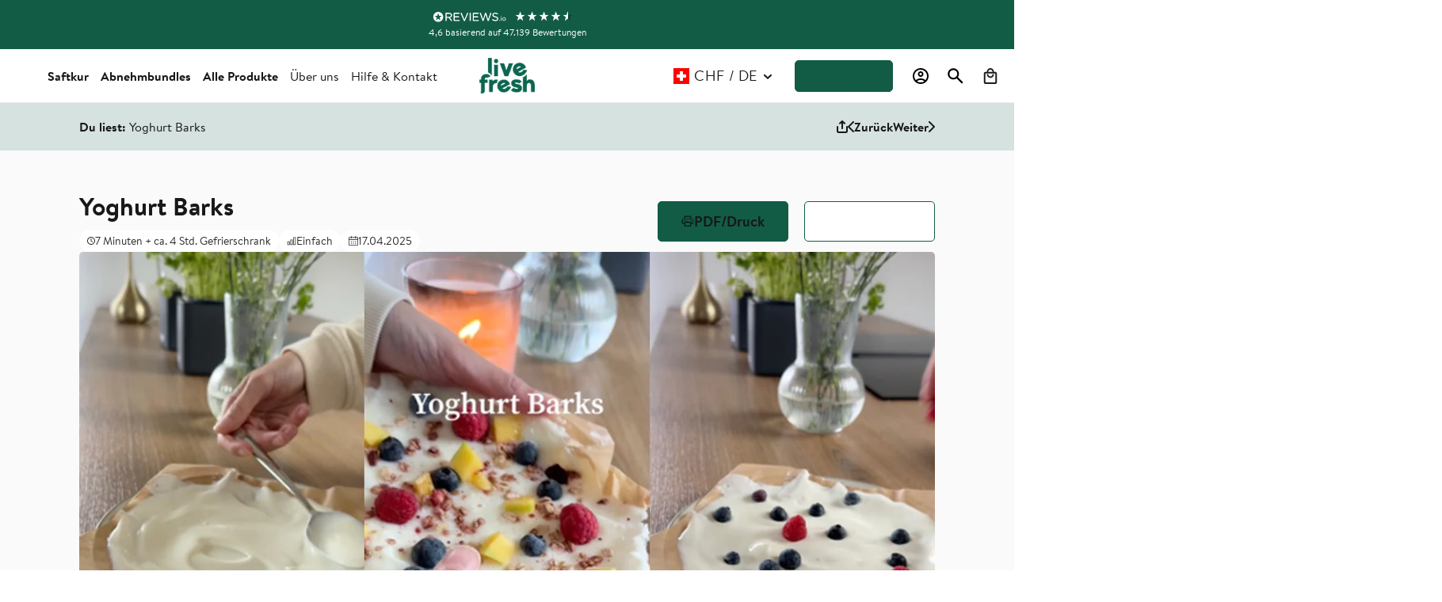

--- FILE ---
content_type: text/html; charset=utf-8
request_url: https://livefresh.ch/blogs/news/yoghurt-barks
body_size: 102369
content:
<!doctype html>
<html class="no-js" lang="de">
  <head>

  <!-- Event Listener for dataLayer Events from Custom Pixel -->
    <script>
      function handleCustomPixelEvent(event) {
        if (event.data.event_name === "gtm_custom_pixel_event" && event.data.json) {
          window.dataLayer = window.dataLayer || [];
          dataLayer.push(JSON.parse(event.data.json));
        }
      }
      window.addEventListener('message', handleCustomPixelEvent);
    </script>

    
    <script>
      // redirect to cp if product is a free gift
      if ("".includes('free-gift')) {
      	window.location = '/collections/alle-produkte';
      }
    </script>
	<!-- Stop web crawlers from reading test products -->
	


<script>
  window.dataLayer = window.dataLayer || [];
  window.dataLayer.push({
    event: 'custom_pixel_init',
    gtm_loaded_from: 'storefront',
    shopify_store: 'CH',
  });
</script>

<script src="//livefresh.ch/cdn/shop/t/570/assets/gtm_custom_loader_cookie_keeper.js?v=164808612841497869811752154432" data-gtm-subdomain="https://load.dt.livefresh.ch"></script><script src="https://cdn.ablyft.com/s/98756100.js"></script>

    
    <style>
      .LIV-339-quiz__content__wrapper {
      	pointer-events: none;
      }
      .LIV-339-quiz__content__wrapper.__active {
      	pointer-events: auto;
      }
    </style>
    
    
    <link rel="preconnect" href="https://widget.reviews.io">
    <link rel="preconnect" href="https://integrations.etrusted.com">
    <link rel="preconnect" href="https://use.fontawesome.com">
    <link rel="preconnect" href="https://ajax.googleapis.com">
    <link rel="preconnect" href="https://static.hotjar.com">
    <link rel="preconnect" href="https://static.klaviyo.com">

    
    
    <link rel="preload" href="//livefresh.ch/cdn/shop/t/570/assets/base.css?v=74910862193852782871753858565" as="style">
    <link rel="preload" href="//livefresh.ch/cdn/shop/t/570/assets/bs-livefresh.min.css?v=102971708453561346471769092372" as="style">

    
    <link rel="preload" href="//livefresh.ch/cdn/shop/t/570/assets/bs-navigation.min.js?v=174608193771671179491742469892" as="script">

    <meta charset="utf-8">
    <meta http-equiv="X-UA-Compatible" content="IE=edge">
    <meta name="google-site-verification" content="D1mNQexfizv3TCeCk8LcUHQ6jk-16_DyffpOxebK700">
    <meta name="google-site-verification" content="esNbnfeibZW7I6p1dAp6tXP51XvT-Z9CEOvoxxs7ydI">
    <meta name="google-site-verification" content="Io0JXxmII3a2Ka7EiivNFSS2jWr8PWfx9DvybIdQI0o">
    <meta name="google-site-verification" content="jYRhCFB37g4VoDDPJRO061LRFkKHQdtDNz4tOUb7zqI">
    <meta name="google-site-verification" content="8aPJPzZcZUtbNqIDPNizk4cxf8udeRAJdGdg2Mulb-0">
    <meta name="google-site-verification" content="yEWZEBBVTz3qRuuMJDeX42FDha8C51rHp6BG-UBNOQE">
    <meta name="viewport" content="width=device-width,initial-scale=1,interactive-widget=resizes-content">
    <meta name="theme-color" content="">

<script>
  document.addEventListener('DOMContentLoaded', function() {
    const { pathname, search } = window.location;
    const paths = ['/cart', '/account/login', '/policies/shipping-policy'];
    const startsWith = ['/cart/add', '/search'];

    if (
      search.includes('adb_') ||
      paths.includes(pathname) ||
      startsWith.some(p => pathname.startsWith(p))
    ) {
      const meta = document.querySelector('meta[name="robots"]') || Object.assign(document.createElement('meta'), { name: 'robots' });
      meta.content = "noindex,follow";
      if (!meta.parentNode) document.head.appendChild(meta);
    }
  });
</script>

    <script>
      function closeDynamicUpsell(){
        sessionStorage.setItem('upsellClosed', 'true')
        let stylesheet = document.getElementById('dynamic-stylesheet');
		// If the stylesheet doesn't exist, create it
		if (!stylesheet) {
			stylesheet = document.createElement('style');
			stylesheet.id = 'dynamic-stylesheet';
			document.head.appendChild(stylesheet);
		}

		// Add the rule to the stylesheet
		stylesheet.sheet.insertRule('.dynamic-upsell { display: none; }', stylesheet.sheet.cssRules.length);
      }
    </script>
  
  
    <meta name="robots" content="index, follow">
  


    <script>
      YETT_BLACKLIST = [/mailchimp/, /snapchat/];
      !(function (t, e) {
          'object' == typeof exports && 'undefined' != typeof module ? e(exports) : 'function' == typeof define && define.amd ? define(['exports'], e) : e((t.yett = {}));
      })(this, function (t) {
          'use strict';
          var e = { blacklist: window.YETT_BLACKLIST, whitelist: window.YETT_WHITELIST },
              r = { blacklisted: [] },
              n = function (t, r) {
                  return (
                      t &&
                      (!r || 'javascript/blocked' !== r) &&
                      (!e.blacklist ||
                          e.blacklist.some(function (e) {
                              return e.test(t);
                          })) &&
                      (!e.whitelist ||
                          e.whitelist.every(function (e) {
                              return !e.test(t);
                          }))
                  );
              },
              i = function (t) {
                  var r = t.getAttribute('src');
                  return (
                      (e.blacklist &&
                          e.blacklist.every(function (t) {
                              return !t.test(r);
                          })) ||
                      (e.whitelist &&
                          e.whitelist.some(function (t) {
                              return t.test(r);
                          }))
                  );
              },
              c = new MutationObserver(function (t) {
                  t.forEach(function (t) {
                      for (
                          var e = t.addedNodes,
                              i = function (t) {
                                  var i = e[t];
                                  if (1 === i.nodeType && 'SCRIPT' === i.tagName) {
                                      var c = i.src,
                                          o = i.type;
                                      if (n(c, o)) {
                                          r.blacklisted.push(i.cloneNode()), (i.type = 'javascript/blocked');
                                          i.addEventListener('beforescriptexecute', function t(e) {
                                              'javascript/blocked' === i.getAttribute('type') && e.preventDefault(), i.removeEventListener('beforescriptexecute', t);
                                          }),
                                              i.parentElement.removeChild(i);
                                      }
                                  }
                              },
                              c = 0;
                          c < e.length;
                          c++
                      )
                          i(c);
                  });
              });
          c.observe(document.documentElement, { childList: !0, subtree: !0 });
          var o = document.createElement;
          document.createElement = function () {
              for (var t = arguments.length, e = Array(t), r = 0; r < t; r++) e[r] = arguments[r];
              if ('script' !== e[0].toLowerCase()) return o.bind(document).apply(void 0, e);
              var i = o.bind(document).apply(void 0, e),
                  c = i.setAttribute.bind(i);
              return (
                  Object.defineProperties(i, {
                      src: {
                          get: function () {
                              return i.getAttribute('src');
                          },
                          set: function (t) {
                              return n(t, i.type) && c('type', 'javascript/blocked'), c('src', t), !0;
                          },
                      },
                      type: {
                          set: function (t) {
                              var e = n(i.src, i.type) ? 'javascript/blocked' : t;
                              return c('type', e), !0;
                          },
                      },
                  }),
                  (i.setAttribute = function (t, e) {
                      'type' === t || 'src' === t ? (i[t] = e) : HTMLScriptElement.prototype.setAttribute.call(i, t, e);
                  }),
                  i
              );
          };
          var l = function (t) {
                  if (Array.isArray(t)) {
                      for (var e = 0, r = Array(t.length); e < t.length; e++) r[e] = t[e];
                      return r;
                  }
                  return Array.from(t);
              },
              a = new RegExp('[|\\{}()[\\]^$+*?.]', 'g');
          (t.unblock = function () {
              for (var t = arguments.length, n = Array(t), o = 0; o < t; o++) n[o] = arguments[o];
              n.length < 1
                  ? ((e.blacklist = []), (e.whitelist = []))
                  : (e.blacklist &&
                        (e.blacklist = e.blacklist.filter(function (t) {
                            return n.every(function (e) {
                                return !t.test(e);
                            });
                        })),
                    e.whitelist &&
                        (e.whitelist = [].concat(
                            l(e.whitelist),
                            l(
                                n
                                    .map(function (t) {
                                        var r = '.*' + t.replace(a, '\\$&') + '.*';
                                        return e.whitelist.find(function (t) {
                                            return t.toString() === r.toString();
                                        })
                                            ? null
                                            : new RegExp(r);
                                    })
                                    .filter(Boolean)
                            )
                        )));
              for (var s = document.querySelectorAll('script[type="javascript/blocked"]'), u = 0; u < s.length; u++) {
                  var p = s[u];
                  i(p) && ((p.type = 'application/javascript'), r.blacklisted.push(p), p.parentElement.removeChild(p));
              }
              var d = 0;
              [].concat(l(r.blacklisted)).forEach(function (t, e) {
                  if (i(t)) {
                      var n = document.createElement('script');
                      n.setAttribute('src', t.src), n.setAttribute('type', 'application/javascript'), document.head.appendChild(n), r.blacklisted.splice(e - d, 1), d++;
                  }
              }),
                  e.blacklist && e.blacklist.length < 1 && c.disconnect();
          }),
              Object.defineProperty(t, '__esModule', { value: !0 });
      });
      //# sourceMappingURL=yett.min.js.map
    </script>

    
  <link rel="canonical" href="https://livefresh.ch/blogs/news/yoghurt-barks">

    <link rel="preconnect" href="https://cdn.shopify.com" crossorigin><link rel="icon" type="imag/png" href="//livefresh.ch/cdn/shop/files/LiveFresh_Logo.webp?crop=center&height=32&v=1724419218&width=32"><link rel="preconnect" href="https://fonts.shopifycdn.com" crossorigin><title>
      Yoghurt Barks
      
      
    </title>

    
      <meta name="description" content="Yoghurt Barks ✓ Gesunde Alternative ✓ Sommer-Snack ✓ Mit frischen Früchten ✓ inkl. Rezeptvideo ➤ Jetzt bei LiveFresh mehr erfahren!">
    

    <meta property="og:type" content="article">
  <meta property="og:title" content="Yoghurt Barks"><meta property="og:image" content="http://livefresh.ch/cdn/shop/articles/Joghurt_Barks_6dc1cdfd-2d7a-4f88-b7c1-16f9d202131e.jpg?v=1744872761">
    <meta property="og:image:secure_url" content="https://livefresh.ch/cdn/shop/articles/Joghurt_Barks_6dc1cdfd-2d7a-4f88-b7c1-16f9d202131e.jpg?v=1744872761">
    <meta property="og:image:width" content="1500">
    <meta property="og:image:height" content="889"><meta property="og:description" content="Yoghurt Barks ✓ Gesunde Alternative ✓ Sommer-Snack ✓ Mit frischen Früchten ✓ inkl. Rezeptvideo ➤ Jetzt bei LiveFresh mehr erfahren!"><meta property="og:url" content="https://livefresh.ch/blogs/news/yoghurt-barks">
<meta property="og:site_name" content="LiveFresh"><meta name="twitter:card" content="summary"><meta name="twitter:title" content="Yoghurt Barks">
  <meta name="twitter:description" content="Diese köstlichen Low-Sugar Yoghurt Barks sind ein gesunder Snack mit cremigem Yoghurt, frischen Beeren, saftiger Mango und knusprigem Granola. Wir zeigen Dir den Sommer-Snack selber zubereiten kannst!"><meta name="twitter:image" content="https://livefresh.ch/cdn/shop/articles/Joghurt_Barks_6dc1cdfd-2d7a-4f88-b7c1-16f9d202131e_600x600_crop_center.jpg?v=1744872761">

    <script src="//livefresh.ch/cdn/shop/t/570/assets/constants.js?v=95358004781563950421741779671" defer="defer"></script>
    <script src="//livefresh.ch/cdn/shop/t/570/assets/pubsub.js?v=2921868252632587581741779671" defer="defer"></script>
    <script src="//livefresh.ch/cdn/shop/t/570/assets/global.js?v=71964330807815164641764757268" defer="defer"></script>
    <script src="//livefresh.ch/cdn/shop/t/570/assets/bs-navigation.min.js?v=174608193771671179491742469892" defer="defer"></script>
    <script src="//livefresh.ch/cdn/shop/t/570/assets/bs-scroll-to.min.js?v=65385404781572871041741779667" defer="defer"></script>

    <script>window.performance && window.performance.mark && window.performance.mark('shopify.content_for_header.start');</script><meta name="google-site-verification" content="65nWKdmrshTKXlwBcpVRVLZ3gYol01hNjw4LBBc5c5c">
<meta id="shopify-digital-wallet" name="shopify-digital-wallet" content="/5864325231/digital_wallets/dialog">
<meta name="shopify-checkout-api-token" content="6fdbbef5e646943d8ce1bf6f98f62048">
<meta id="in-context-paypal-metadata" data-shop-id="5864325231" data-venmo-supported="false" data-environment="production" data-locale="de_DE" data-paypal-v4="true" data-currency="CHF">
<link rel="alternate" type="application/atom+xml" title="Feed" href="/blogs/news.atom" />
<link rel="alternate" hreflang="x-default" href="https://livefresh.de/blogs/news/yoghurt-barks">
<link rel="alternate" hreflang="de-AT" href="https://livefresh.at/blogs/news/yoghurt-barks">
<link rel="alternate" hreflang="en-AT" href="https://livefresh.at/en/blogs/news/yoghurt-barks">
<link rel="alternate" hreflang="nl-BE" href="https://livefresh.be/blogs/nieuws-en-sap/yoghurtschors">
<link rel="alternate" hreflang="en-BE" href="https://livefresh.be/en/blogs/news/yoghurt-barks">
<link rel="alternate" hreflang="de-BE" href="https://livefresh.be/de/blogs/news/yoghurt-barks">
<link rel="alternate" hreflang="de-CH" href="https://livefresh.ch/blogs/news/yoghurt-barks">
<link rel="alternate" hreflang="en-CH" href="https://livefresh.ch/en/blogs/news/yoghurt-barks">
<link rel="alternate" hreflang="de-DE" href="https://livefresh.de/blogs/news/yoghurt-barks">
<link rel="alternate" hreflang="en-DE" href="https://livefresh.de/en/blogs/news/yoghurt-barks">
<link rel="alternate" hreflang="nl-DE" href="https://livefresh.de/nl/blogs/nieuws-en-sap/yoghurtschors">
<link rel="alternate" hreflang="nl-NL" href="https://livefresh.nl/blogs/nieuws-en-sap/yoghurtschors">
<link rel="alternate" hreflang="de-NL" href="https://livefresh.nl/de/blogs/news/yoghurt-barks">
<link rel="alternate" hreflang="en-NL" href="https://livefresh.nl/en/blogs/news/yoghurt-barks">
<script async="async" src="/checkouts/internal/preloads.js?locale=de-CH"></script>
<script id="apple-pay-shop-capabilities" type="application/json">{"shopId":5864325231,"countryCode":"DE","currencyCode":"CHF","merchantCapabilities":["supports3DS"],"merchantId":"gid:\/\/shopify\/Shop\/5864325231","merchantName":"LiveFresh","requiredBillingContactFields":["postalAddress","email"],"requiredShippingContactFields":["postalAddress","email"],"shippingType":"shipping","supportedNetworks":["visa","maestro","masterCard","amex"],"total":{"type":"pending","label":"LiveFresh","amount":"1.00"},"shopifyPaymentsEnabled":true,"supportsSubscriptions":true}</script>
<script id="shopify-features" type="application/json">{"accessToken":"6fdbbef5e646943d8ce1bf6f98f62048","betas":["rich-media-storefront-analytics"],"domain":"livefresh.ch","predictiveSearch":true,"shopId":5864325231,"locale":"de"}</script>
<script>var Shopify = Shopify || {};
Shopify.shop = "livefresh-juice.myshopify.com";
Shopify.locale = "de";
Shopify.currency = {"active":"CHF","rate":"1.0"};
Shopify.country = "CH";
Shopify.theme = {"name":"livefresh-relaunch\/main","id":175074214155,"schema_name":"Dawn","schema_version":"9.0.0","theme_store_id":null,"role":"main"};
Shopify.theme.handle = "null";
Shopify.theme.style = {"id":null,"handle":null};
Shopify.cdnHost = "livefresh.ch/cdn";
Shopify.routes = Shopify.routes || {};
Shopify.routes.root = "/";</script>
<script type="module">!function(o){(o.Shopify=o.Shopify||{}).modules=!0}(window);</script>
<script>!function(o){function n(){var o=[];function n(){o.push(Array.prototype.slice.apply(arguments))}return n.q=o,n}var t=o.Shopify=o.Shopify||{};t.loadFeatures=n(),t.autoloadFeatures=n()}(window);</script>
<script id="shop-js-analytics" type="application/json">{"pageType":"article"}</script>
<script defer="defer" async type="module" src="//livefresh.ch/cdn/shopifycloud/shop-js/modules/v2/client.init-shop-cart-sync_e98Ab_XN.de.esm.js"></script>
<script defer="defer" async type="module" src="//livefresh.ch/cdn/shopifycloud/shop-js/modules/v2/chunk.common_Pcw9EP95.esm.js"></script>
<script defer="defer" async type="module" src="//livefresh.ch/cdn/shopifycloud/shop-js/modules/v2/chunk.modal_CzmY4ZhL.esm.js"></script>
<script type="module">
  await import("//livefresh.ch/cdn/shopifycloud/shop-js/modules/v2/client.init-shop-cart-sync_e98Ab_XN.de.esm.js");
await import("//livefresh.ch/cdn/shopifycloud/shop-js/modules/v2/chunk.common_Pcw9EP95.esm.js");
await import("//livefresh.ch/cdn/shopifycloud/shop-js/modules/v2/chunk.modal_CzmY4ZhL.esm.js");

  window.Shopify.SignInWithShop?.initShopCartSync?.({"fedCMEnabled":true,"windoidEnabled":true});

</script>
<script>(function() {
  var isLoaded = false;
  function asyncLoad() {
    if (isLoaded) return;
    isLoaded = true;
    var urls = ["https:\/\/intg.snapchat.com\/shopify\/shopify-scevent-init.js?id=84a593a6-a5d5-46f6-85d6-818ea6a3b133\u0026shop=livefresh-juice.myshopify.com","https:\/\/cdn.shopify.com\/s\/files\/1\/0058\/6432\/5231\/t\/74\/assets\/zendesk-embeddable.js?v=1661767941\u0026shop=livefresh-juice.myshopify.com","\/\/cdn.shopify.com\/proxy\/0cc89aa75be832d7dcddedaea468452f57ffe156f7c658c344e49b26d5306747\/cdn.hello-charles.com\/charles-satellite\/1.x\/charles-snippet.js?proxy_vendor=shopify\u0026universe_uri=livefresh.hello-charles.com\u0026script_id=15788011-9fdb-49c9-a697-e72c7c99db9f\u0026shop=livefresh-juice.myshopify.com\u0026sp-cache-control=cHVibGljLCBtYXgtYWdlPTkwMA","https:\/\/static.rechargecdn.com\/assets\/js\/widget.min.js?shop=livefresh-juice.myshopify.com","https:\/\/upsells.boldapps.net\/v2_ui\/js\/UpsellTracker.js?shop=livefresh-juice.myshopify.com","https:\/\/upsells.boldapps.net\/v2_ui\/js\/upsell.js?shop=livefresh-juice.myshopify.com","https:\/\/ecommplugins-scripts.trustpilot.com\/v2.1\/js\/header.min.js?settings=eyJrZXkiOiJTNExlY01YeTJXSGtjdWR1IiwicyI6InNrdSJ9\u0026shop=livefresh-juice.myshopify.com","https:\/\/ecommplugins-scripts.trustpilot.com\/v2.1\/js\/success.min.js?settings=eyJrZXkiOiJTNExlY01YeTJXSGtjdWR1IiwicyI6InNrdSIsInQiOlsib3JkZXJzL2Z1bGZpbGxlZCJdLCJ2IjoiIiwiYSI6IiJ9\u0026shop=livefresh-juice.myshopify.com","https:\/\/ecommplugins-trustboxsettings.trustpilot.com\/livefresh-juice.myshopify.com.js?settings=1744711752056\u0026shop=livefresh-juice.myshopify.com","https:\/\/cdn.pushowl.com\/latest\/sdks\/pushowl-shopify.js?subdomain=livefresh-juice\u0026environment=production\u0026guid=529de428-3fae-4a63-97d8-2b090b19a652\u0026shop=livefresh-juice.myshopify.com","https:\/\/www.skynettechnologies.com\/accessibility\/js\/all-in-one-accessibility-js-widget-minify.js?colorcode=\u0026token=\u00265=1768231582\u0026position=bottom_right\u0026icontype=aioa-icon-type-1\u0026iconsize=aioa-extra-small-icon\u0026shop=livefresh-juice.myshopify.com","https:\/\/tseish-app.connect.trustedshops.com\/esc.js?apiBaseUrl=aHR0cHM6Ly90c2Vpc2gtYXBwLmNvbm5lY3QudHJ1c3RlZHNob3BzLmNvbQ==\u0026instanceId=bGl2ZWZyZXNoLWp1aWNlLm15c2hvcGlmeS5jb20=\u0026shop=livefresh-juice.myshopify.com"];
    for (var i = 0; i < urls.length; i++) {
      var s = document.createElement('script');
      s.type = 'text/javascript';
      s.async = true;
      s.src = urls[i];
      var x = document.getElementsByTagName('script')[0];
      x.parentNode.insertBefore(s, x);
    }
  };
  if(window.attachEvent) {
    window.attachEvent('onload', asyncLoad);
  } else {
    window.addEventListener('load', asyncLoad, false);
  }
})();</script>
<script id="__st">var __st={"a":5864325231,"offset":3600,"reqid":"338e9757-815b-4b90-8ac8-80046e8fec77-1769393014","pageurl":"livefresh.ch\/blogs\/news\/yoghurt-barks","s":"articles-605226008843","u":"dbc27abaf9da","p":"article","rtyp":"article","rid":605226008843};</script>
<script>window.ShopifyPaypalV4VisibilityTracking = true;</script>
<script id="captcha-bootstrap">!function(){'use strict';const t='contact',e='account',n='new_comment',o=[[t,t],['blogs',n],['comments',n],[t,'customer']],c=[[e,'customer_login'],[e,'guest_login'],[e,'recover_customer_password'],[e,'create_customer']],r=t=>t.map((([t,e])=>`form[action*='/${t}']:not([data-nocaptcha='true']) input[name='form_type'][value='${e}']`)).join(','),a=t=>()=>t?[...document.querySelectorAll(t)].map((t=>t.form)):[];function s(){const t=[...o],e=r(t);return a(e)}const i='password',u='form_key',d=['recaptcha-v3-token','g-recaptcha-response','h-captcha-response',i],f=()=>{try{return window.sessionStorage}catch{return}},m='__shopify_v',_=t=>t.elements[u];function p(t,e,n=!1){try{const o=window.sessionStorage,c=JSON.parse(o.getItem(e)),{data:r}=function(t){const{data:e,action:n}=t;return t[m]||n?{data:e,action:n}:{data:t,action:n}}(c);for(const[e,n]of Object.entries(r))t.elements[e]&&(t.elements[e].value=n);n&&o.removeItem(e)}catch(o){console.error('form repopulation failed',{error:o})}}const l='form_type',E='cptcha';function T(t){t.dataset[E]=!0}const w=window,h=w.document,L='Shopify',v='ce_forms',y='captcha';let A=!1;((t,e)=>{const n=(g='f06e6c50-85a8-45c8-87d0-21a2b65856fe',I='https://cdn.shopify.com/shopifycloud/storefront-forms-hcaptcha/ce_storefront_forms_captcha_hcaptcha.v1.5.2.iife.js',D={infoText:'Durch hCaptcha geschützt',privacyText:'Datenschutz',termsText:'Allgemeine Geschäftsbedingungen'},(t,e,n)=>{const o=w[L][v],c=o.bindForm;if(c)return c(t,g,e,D).then(n);var r;o.q.push([[t,g,e,D],n]),r=I,A||(h.body.append(Object.assign(h.createElement('script'),{id:'captcha-provider',async:!0,src:r})),A=!0)});var g,I,D;w[L]=w[L]||{},w[L][v]=w[L][v]||{},w[L][v].q=[],w[L][y]=w[L][y]||{},w[L][y].protect=function(t,e){n(t,void 0,e),T(t)},Object.freeze(w[L][y]),function(t,e,n,w,h,L){const[v,y,A,g]=function(t,e,n){const i=e?o:[],u=t?c:[],d=[...i,...u],f=r(d),m=r(i),_=r(d.filter((([t,e])=>n.includes(e))));return[a(f),a(m),a(_),s()]}(w,h,L),I=t=>{const e=t.target;return e instanceof HTMLFormElement?e:e&&e.form},D=t=>v().includes(t);t.addEventListener('submit',(t=>{const e=I(t);if(!e)return;const n=D(e)&&!e.dataset.hcaptchaBound&&!e.dataset.recaptchaBound,o=_(e),c=g().includes(e)&&(!o||!o.value);(n||c)&&t.preventDefault(),c&&!n&&(function(t){try{if(!f())return;!function(t){const e=f();if(!e)return;const n=_(t);if(!n)return;const o=n.value;o&&e.removeItem(o)}(t);const e=Array.from(Array(32),(()=>Math.random().toString(36)[2])).join('');!function(t,e){_(t)||t.append(Object.assign(document.createElement('input'),{type:'hidden',name:u})),t.elements[u].value=e}(t,e),function(t,e){const n=f();if(!n)return;const o=[...t.querySelectorAll(`input[type='${i}']`)].map((({name:t})=>t)),c=[...d,...o],r={};for(const[a,s]of new FormData(t).entries())c.includes(a)||(r[a]=s);n.setItem(e,JSON.stringify({[m]:1,action:t.action,data:r}))}(t,e)}catch(e){console.error('failed to persist form',e)}}(e),e.submit())}));const S=(t,e)=>{t&&!t.dataset[E]&&(n(t,e.some((e=>e===t))),T(t))};for(const o of['focusin','change'])t.addEventListener(o,(t=>{const e=I(t);D(e)&&S(e,y())}));const B=e.get('form_key'),M=e.get(l),P=B&&M;t.addEventListener('DOMContentLoaded',(()=>{const t=y();if(P)for(const e of t)e.elements[l].value===M&&p(e,B);[...new Set([...A(),...v().filter((t=>'true'===t.dataset.shopifyCaptcha))])].forEach((e=>S(e,t)))}))}(h,new URLSearchParams(w.location.search),n,t,e,['guest_login'])})(!0,!0)}();</script>
<script integrity="sha256-4kQ18oKyAcykRKYeNunJcIwy7WH5gtpwJnB7kiuLZ1E=" data-source-attribution="shopify.loadfeatures" defer="defer" src="//livefresh.ch/cdn/shopifycloud/storefront/assets/storefront/load_feature-a0a9edcb.js" crossorigin="anonymous"></script>
<script data-source-attribution="shopify.dynamic_checkout.dynamic.init">var Shopify=Shopify||{};Shopify.PaymentButton=Shopify.PaymentButton||{isStorefrontPortableWallets:!0,init:function(){window.Shopify.PaymentButton.init=function(){};var t=document.createElement("script");t.src="https://livefresh.ch/cdn/shopifycloud/portable-wallets/latest/portable-wallets.de.js",t.type="module",document.head.appendChild(t)}};
</script>
<script data-source-attribution="shopify.dynamic_checkout.buyer_consent">
  function portableWalletsHideBuyerConsent(e){var t=document.getElementById("shopify-buyer-consent"),n=document.getElementById("shopify-subscription-policy-button");t&&n&&(t.classList.add("hidden"),t.setAttribute("aria-hidden","true"),n.removeEventListener("click",e))}function portableWalletsShowBuyerConsent(e){var t=document.getElementById("shopify-buyer-consent"),n=document.getElementById("shopify-subscription-policy-button");t&&n&&(t.classList.remove("hidden"),t.removeAttribute("aria-hidden"),n.addEventListener("click",e))}window.Shopify?.PaymentButton&&(window.Shopify.PaymentButton.hideBuyerConsent=portableWalletsHideBuyerConsent,window.Shopify.PaymentButton.showBuyerConsent=portableWalletsShowBuyerConsent);
</script>
<script data-source-attribution="shopify.dynamic_checkout.cart.bootstrap">document.addEventListener("DOMContentLoaded",(function(){function t(){return document.querySelector("shopify-accelerated-checkout-cart, shopify-accelerated-checkout")}if(t())Shopify.PaymentButton.init();else{new MutationObserver((function(e,n){t()&&(Shopify.PaymentButton.init(),n.disconnect())})).observe(document.body,{childList:!0,subtree:!0})}}));
</script>
<link id="shopify-accelerated-checkout-styles" rel="stylesheet" media="screen" href="https://livefresh.ch/cdn/shopifycloud/portable-wallets/latest/accelerated-checkout-backwards-compat.css" crossorigin="anonymous">
<style id="shopify-accelerated-checkout-cart">
        #shopify-buyer-consent {
  margin-top: 1em;
  display: inline-block;
  width: 100%;
}

#shopify-buyer-consent.hidden {
  display: none;
}

#shopify-subscription-policy-button {
  background: none;
  border: none;
  padding: 0;
  text-decoration: underline;
  font-size: inherit;
  cursor: pointer;
}

#shopify-subscription-policy-button::before {
  box-shadow: none;
}

      </style>

<script>window.performance && window.performance.mark && window.performance.mark('shopify.content_for_header.end');</script>


    <style data-shopify>
      
      
      
      
      @font-face {
  font-family: Assistant;
  font-weight: 400;
  font-style: normal;
  font-display: swap;
  src: url("//livefresh.ch/cdn/fonts/assistant/assistant_n4.9120912a469cad1cc292572851508ca49d12e768.woff2") format("woff2"),
       url("//livefresh.ch/cdn/fonts/assistant/assistant_n4.6e9875ce64e0fefcd3f4446b7ec9036b3ddd2985.woff") format("woff");
}


      :root {
        --font-body-family: Helvetica, Arial, sans-serif;
        --font-body-style: normal;
        --font-body-weight: 400;
        --font-body-weight-bold: 700;

        --font-heading-family: Assistant, sans-serif;
        --font-heading-style: normal;
        --font-heading-weight: 400;

        --font-body-scale: 1.0;
        --font-heading-scale: 1.0;

        --color-base-text: 24, 24, 24;
        --color-shadow: 24, 24, 24;
        --color-base-background-1: 255, 255, 255;
        --color-base-background-2: 243, 243, 243;
        --color-base-solid-button-labels: 255, 255, 255;
        --color-base-outline-button-labels: 24, 24, 24;
        --color-base-accent-1: 18, 92, 70;
        --color-base-accent-2: 18, 92, 70;
        --payment-terms-background-color: #ffffff;

        --gradient-base-background-1: #ffffff;
        --gradient-base-background-2: #f3f3f3;
        --gradient-base-accent-1: #125c46;
        --gradient-base-accent-2: #125c46;

        --media-padding: px;
        --media-border-opacity: 0.05;
        --media-border-width: 1px;
        --media-radius: 6px;
        --media-shadow-opacity: 0.0;
        --media-shadow-horizontal-offset: 0px;
        --media-shadow-vertical-offset: 4px;
        --media-shadow-blur-radius: 5px;
        --media-shadow-visible: 0;

        --page-width: 120rem;
        --page-width-margin: 0rem;

        --product-card-image-padding: 0.0rem;
        --product-card-corner-radius: 0.0rem;
        --product-card-text-alignment: left;
        --product-card-border-width: 0.0rem;
        --product-card-border-opacity: 0.1;
        --product-card-shadow-opacity: 0.0;
        --product-card-shadow-visible: 0;
        --product-card-shadow-horizontal-offset: 0.0rem;
        --product-card-shadow-vertical-offset: 0.4rem;
        --product-card-shadow-blur-radius: 0.5rem;

        --collection-card-image-padding: 0.0rem;
        --collection-card-corner-radius: 0.0rem;
        --collection-card-text-alignment: left;
        --collection-card-border-width: 0.0rem;
        --collection-card-border-opacity: 0.1;
        --collection-card-shadow-opacity: 0.0;
        --collection-card-shadow-visible: 0;
        --collection-card-shadow-horizontal-offset: 0.0rem;
        --collection-card-shadow-vertical-offset: 0.4rem;
        --collection-card-shadow-blur-radius: 0.5rem;

        --blog-card-image-padding: 0.0rem;
        --blog-card-corner-radius: 0.0rem;
        --blog-card-text-alignment: left;
        --blog-card-border-width: 0.0rem;
        --blog-card-border-opacity: 0.1;
        --blog-card-shadow-opacity: 0.0;
        --blog-card-shadow-visible: 0;
        --blog-card-shadow-horizontal-offset: 0.0rem;
        --blog-card-shadow-vertical-offset: 0.4rem;
        --blog-card-shadow-blur-radius: 0.5rem;

        --badge-corner-radius: 0.0rem;

        --popup-border-width: 1px;
        --popup-border-opacity: 0.1;
        --popup-corner-radius: 0px;
        --popup-shadow-opacity: 0.0;
        --popup-shadow-horizontal-offset: 0px;
        --popup-shadow-vertical-offset: 4px;
        --popup-shadow-blur-radius: 5px;

        --drawer-border-width: 1px;
        --drawer-border-opacity: 0.1;
        --drawer-shadow-opacity: 0.0;
        --drawer-shadow-horizontal-offset: 0px;
        --drawer-shadow-vertical-offset: 4px;
        --drawer-shadow-blur-radius: 5px;

        --spacing-sections-desktop: 0px;
        --spacing-sections-mobile: 0px;

        --grid-desktop-vertical-spacing: 8px;
        --grid-desktop-horizontal-spacing: 8px;
        --grid-mobile-vertical-spacing: 4px;
        --grid-mobile-horizontal-spacing: 4px;

        --text-boxes-border-opacity: 0.1;
        --text-boxes-border-width: 0px;
        --text-boxes-radius: 0px;
        --text-boxes-shadow-opacity: 0.0;
        --text-boxes-shadow-visible: 0;
        --text-boxes-shadow-horizontal-offset: 0px;
        --text-boxes-shadow-vertical-offset: 4px;
        --text-boxes-shadow-blur-radius: 5px;

        --buttons-radius: 6px;
        --buttons-radius-outset: 7px;
        --buttons-border-width: 1px;
        --buttons-border-opacity: 1.0;
        --buttons-shadow-opacity: 0.0;
        --buttons-shadow-visible: 0;
        --buttons-shadow-horizontal-offset: 0px;
        --buttons-shadow-vertical-offset: 4px;
        --buttons-shadow-blur-radius: 5px;
        --buttons-border-offset: 0.3px;

        --inputs-radius: 0px;
        --inputs-border-width: 1px;
        --inputs-border-opacity: 0.55;
        --inputs-shadow-opacity: 0.0;
        --inputs-shadow-horizontal-offset: 0px;
        --inputs-margin-offset: 0px;
        --inputs-shadow-vertical-offset: 4px;
        --inputs-shadow-blur-radius: 5px;
        --inputs-radius-outset: 0px;

        --variant-pills-radius: 40px;
        --variant-pills-border-width: 1px;
        --variant-pills-border-opacity: 0.55;
        --variant-pills-shadow-opacity: 0.0;
        --variant-pills-shadow-horizontal-offset: 0px;
        --variant-pills-shadow-vertical-offset: 4px;
        --variant-pills-shadow-blur-radius: 5px;

        --color-error: #D5841B;
      }

      *,
      *::before,
      *::after {
        box-sizing: inherit;
      }

      html {
        box-sizing: border-box;
        font-size: calc(var(--font-body-scale) * 62.5%);
        height: 100%;
        overflow-x: hidden;
      }

      body {
        display: grid;
        grid-template-rows: auto auto 1fr auto;
        grid-template-columns: 100%;
        margin: 0;
        font-size: 1.5rem;
        letter-spacing: 0;
        line-height: calc(1 + 0.8 / var(--font-body-scale));
        font-family: var(--font-body-family);
        font-style: var(--font-body-style);
        font-weight: var(--font-body-weight);
      }

      @media screen and (min-width: 750px) {
        body {
          font-size: 1.6rem;
        }
      }
    </style>
<link rel="preload" as="font" href="//livefresh.ch/cdn/fonts/assistant/assistant_n4.9120912a469cad1cc292572851508ca49d12e768.woff2" type="font/woff2" crossorigin><link
        rel="stylesheet"
        href="//livefresh.ch/cdn/shop/t/570/assets/component-predictive-search.css?v=85913294783299393391741779676"
        media="print"
        onload="this.media='all'"
      ><script>
      document.documentElement.className = document.documentElement.className.replace('no-js', 'js');
      if (Shopify.designMode) {
          document.documentElement.classList.add('shopify-design-mode');
      }
    </script>

    
      
    

    
    
    

    



<script>
    document.addEventListener('DOMContentLoaded', function () {
        ratingSnippet("ruk_rating_snippet", {
            store: "livefresh-de",
            lang: "de",
            color: "#FAD202",
            linebreak: false,
            usePolaris: true,
            text: "Bewertungen"
        });

        ratingSnippet("ruk_rating_snippet2",{
            store: "livefresh-de",
            lang: "de",
            color: "#FAD200",
            linebreak: false,
            usePolaris: true,
            text: "Bewertungen"
        });
		ratingSnippet("ruk_rating_snippet3", {
			store: "livefresh-de",
			mode: "minimal",
			color: "#FAD200",
			linebreak: false,
			text: "Bewertungen",
			singularText: "Bewertung",
			lang: "de",
			usePolaris: true,
			showEmptyStars: false,
		});
    });
</script>

<style>
    /* space rating stars */
    .ruk_rating_snippet {
        z-index: 1;
        position: relative;
    }
    .ruk_rating_snippet2 {
        height: 38px;
        text-align: right;
        z-index: 1;
        position: relative;
    }
    .ruk_rating_snippet > i, .ruk_rating_snippet2 > i {
        letter-spacing: 2px;
        font-size: 13px;
    }
    .ruk_rating_snippet > .ruk-rating-snippet-count {
        font-size: 8px;
        display: inline-block;
        margin-left: 4px;
        transform: translateY(1px);
        color: #5E5E5E !important;
        white-space: nowrap;
    }
    /* fix rating count */
    .ruk_rating_snippet2 > .ruk-rating-snippet-count {
        display: inline-block;
        transform: translateY(-1px);
        font-size: 8px;
        color: #5E5E5E !important;
        display: block;
        text-align: right;
        white-space: nowrap;
    }

    @media (min-width: 768px) {
        .ruk_rating_snippet > .ruk-rating-snippet-count {
            font-size: 10px;
        }
        .ruk_rating_snippet2 > .ruk-rating-snippet-count {
            font-size: 10px;
            text-align: center;
        }
    }

    /* space rating stars */
    .product-card-wrapper .ruk-rating-snippet-count {
        margin-left: 5px !important;
        color: #5E5E5E !important;
        font-size: 8px !important;
        font-weight: 390 !important;
        line-height: 12px !important;
    }

    @media (min-width: 768px) {
        .product-card-wrapper .ruk-rating-snippet-count {
            font-size: 9px !important;
            line-height: 15px !important;
        }
    }
</style>


    
    <link rel="stylesheet" href="//livefresh.ch/cdn/shop/t/570/assets/swiper-bundle.min.css?v=27124636983983341591741779672">

    
    <script src="//livefresh.ch/cdn/shop/t/570/assets/swiper-bundle.min.js?v=57636454815115923131741779674" defer></script>

    
    
    

    
    <link href="//livefresh.ch/cdn/shop/t/570/assets/base.css?v=74910862193852782871753858565" rel="stylesheet" type="text/css" media="all" />
    <link href="//livefresh.ch/cdn/shop/t/570/assets/bs-livefresh.min.css?v=102971708453561346471769092372" rel="stylesheet" type="text/css" media="all" />

    
    <script src="//livefresh.ch/cdn/shop/t/570/assets/bs-pfand-notice.min.js?v=128339149038079740431741779668" defer="defer"></script>
    <script src="//livefresh.ch/cdn/shop/t/570/assets/bs-dynamic-in-stock-labels.min.js?v=80798683549319488441741779666" defer="defer"></script>

    
    <script>
      const foodkurInstockMonday = 'Auf Lager - Versand in 1–2 Werktagen';
      const foodkurInstockTuesday = 'Auf Lager - Versand in 1–2 Werktagen';
      const foodkurInstockWednesday = 'Auf Lager - Versand in 1–2 Werktagen';
      const foodkurInstockThursday = 'Auf Lager - Versand in 1–2 Werktagen';
      const foodkurInstockFriday = 'Auf Lager - Versand in 1–2 Werktagen';
      const foodkurInstockSaturday = 'Auf Lager - Versand in 1–2 Werktagen';
      const foodkurInstockSunday = 'Auf Lager - Versand in 1–2 Werktagen';
    </script>
    

    
    <!-- Begin TVSquared Tracking Code -->
    <script type="text/javascript">
      var _tvq = window._tvq = window._tvq || [];
      (function() {
      var u = (("https:" == document.location.protocol) ?
      "https://collector-45616.tvsquared.com/"
      :
      "http://collector-45616.tvsquared.com/");
      _tvq.push(['setSiteId', "TV-5445368136-1"]);
      _tvq.push(['setTrackerUrl', u + 'tv2track.php']);
      _tvq.push([function() {
      this.deleteCustomVariable(5, 'page')
      }]);
      _tvq.push(['trackPageView']);
      var d = document,
      g = d.createElement('script'),
      s = d.getElementsByTagName('script')[0];
      g.type = 'text/javascript';
      g.defer = true;
      g.async = true;
      g.src = u + 'tv2track.js';
      s.parentNode.insertBefore(g, s);
      })();
    </script>
    <!-- End TVSquared Tracking Code -->

     <link href="//livefresh.ch/cdn/shop/t/570/assets/custom-css.css?v=131405545112242819781746019914" rel="stylesheet" type="text/css" media="all" />
	 <link href="//livefresh.ch/cdn/shop/t/570/assets/custom.css?v=48667125842741334101764757267" rel="stylesheet" type="text/css" media="all" />

<script type="speculationrules">
	{
		"prerender": [
		  {
			"where": { "href_matches": "/*" },
			"eagerness": "moderate"
		  }
		],
		"prefetch": [
		  {
			"urls": ["next.html", "next2.html"],
			"requires": ["anonymous-client-ip-when-cross-origin"],
			"referrer_policy": "no-referrer"
		  }
		]
	  }
	</script>
	
		<script>
			localStorage.setItem('showBackLink', 'false');
		</script>
	
  <!-- BEGIN app block: shopify://apps/consentmo-gdpr/blocks/gdpr_cookie_consent/4fbe573f-a377-4fea-9801-3ee0858cae41 -->


<!-- END app block --><!-- BEGIN app block: shopify://apps/adcell-tracking-remarketing/blocks/theme_extension/578397e0-3e42-4c27-add7-dfc15023b09b --><script id="trad-js" type="text/javascript" src="https://t.adcell.com/js/trad.js?s=shopify&v=1.2.0&pid=7929" async="async"></script>
<script>
    var script = document.querySelector("#trad-js");
    script.addEventListener('load', function() {
        Adcell.Tracking.track();
    });
</script>

<!-- END app block --><!-- BEGIN app block: shopify://apps/loyalty-rewards-and-referrals/blocks/embed-sdk/6f172e67-4106-4ac0-89c5-b32a069b3101 -->

<style
  type='text/css'
  data-lion-app-styles='main'
  data-lion-app-styles-settings='{&quot;disableBundledCSS&quot;:false,&quot;disableBundledFonts&quot;:false,&quot;useClassIsolator&quot;:false}'
></style>

<!-- loyaltylion.snippet.version=02e998564e+8145 -->

<script>
  
  !function(t,n){function o(n){var o=t.getElementsByTagName("script")[0],i=t.createElement("script");i.src=n,i.crossOrigin="",o.parentNode.insertBefore(i,o)}if(!n.isLoyaltyLion){window.loyaltylion=n,void 0===window.lion&&(window.lion=n),n.version=2,n.isLoyaltyLion=!0;var i=new Date,e=i.getFullYear().toString()+i.getMonth().toString()+i.getDate().toString();o("https://sdk.loyaltylion.net/static/2/loader.js?t="+e);var r=!1;n.init=function(t){if(r)throw new Error("Cannot call lion.init more than once");r=!0;var a=n._token=t.token;if(!a)throw new Error("Token must be supplied to lion.init");for(var l=[],s="_push configure bootstrap shutdown on removeListener authenticateCustomer".split(" "),c=0;c<s.length;c+=1)!function(t,n){t[n]=function(){l.push([n,Array.prototype.slice.call(arguments,0)])}}(n,s[c]);o("https://sdk.loyaltylion.net/sdk/start/"+a+".js?t="+e+i.getHours().toString()),n._initData=t,n._buffer=l}}}(document,window.loyaltylion||[]);

  
    
      loyaltylion.init(
        { token: "9ab3529f49c32c54ca6b794af4bf1986" }
      );
    
  

  loyaltylion.configure({
    disableBundledCSS: false,
    disableBundledFonts: false,
    useClassIsolator: false,
  })

  
</script>



<!-- END app block --><!-- BEGIN app block: shopify://apps/eg-auto-add-to-cart/blocks/app-embed/0f7d4f74-1e89-4820-aec4-6564d7e535d2 -->










  
    <script
      async
      type="text/javascript"
      src="https://cdn.506.io/eg/script.js?shop=livefresh-juice.myshopify.com&v=7"
    ></script>
  



  <meta id="easygift-shop" itemid="c2hvcF8kXzE3NjkzOTMwMTU=" content="{&quot;isInstalled&quot;:true,&quot;installedOn&quot;:&quot;2024-12-02T07:56:04.048Z&quot;,&quot;appVersion&quot;:&quot;3.0&quot;,&quot;subscriptionName&quot;:&quot;Unlimited&quot;,&quot;cartAnalytics&quot;:true,&quot;freeTrialEndsOn&quot;:null,&quot;settings&quot;:{&quot;reminderBannerStyle&quot;:{&quot;position&quot;:{&quot;horizontal&quot;:&quot;right&quot;,&quot;vertical&quot;:&quot;bottom&quot;},&quot;closingMode&quot;:&quot;doNotAutoClose&quot;,&quot;cssStyles&quot;:&quot;&quot;,&quot;displayAfter&quot;:5,&quot;headerText&quot;:&quot;&quot;,&quot;imageUrl&quot;:null,&quot;primaryColor&quot;:&quot;#000000&quot;,&quot;reshowBannerAfter&quot;:&quot;everyNewSession&quot;,&quot;selfcloseAfter&quot;:5,&quot;showImage&quot;:false,&quot;subHeaderText&quot;:&quot;&quot;},&quot;addedItemIdentifier&quot;:&quot;_Gifted&quot;,&quot;ignoreOtherAppLineItems&quot;:null,&quot;customVariantsInfoLifetimeMins&quot;:1440,&quot;redirectPath&quot;:null,&quot;ignoreNonStandardCartRequests&quot;:false,&quot;bannerStyle&quot;:{&quot;position&quot;:{&quot;horizontal&quot;:&quot;right&quot;,&quot;vertical&quot;:&quot;bottom&quot;},&quot;cssStyles&quot;:null,&quot;primaryColor&quot;:&quot;#000000&quot;},&quot;themePresetId&quot;:null,&quot;notificationStyle&quot;:{&quot;position&quot;:{&quot;horizontal&quot;:null,&quot;vertical&quot;:null},&quot;cssStyles&quot;:null,&quot;duration&quot;:null,&quot;hasCustomizations&quot;:false,&quot;primaryColor&quot;:null},&quot;fetchCartData&quot;:false,&quot;useLocalStorage&quot;:{&quot;enabled&quot;:false,&quot;expiryMinutes&quot;:null},&quot;popupStyle&quot;:{&quot;addButtonText&quot;:null,&quot;cssStyles&quot;:null,&quot;dismissButtonText&quot;:null,&quot;hasCustomizations&quot;:false,&quot;imageUrl&quot;:null,&quot;outOfStockButtonText&quot;:null,&quot;primaryColor&quot;:null,&quot;secondaryColor&quot;:null,&quot;showProductLink&quot;:false,&quot;subscriptionLabel&quot;:&quot;Subscription Plan&quot;},&quot;refreshAfterBannerClick&quot;:false,&quot;disableReapplyRules&quot;:false,&quot;disableReloadOnFailedAddition&quot;:false,&quot;autoReloadCartPage&quot;:false,&quot;ajaxRedirectPath&quot;:null,&quot;allowSimultaneousRequests&quot;:false,&quot;applyRulesOnCheckout&quot;:false,&quot;enableCartCtrlOverrides&quot;:true,&quot;scriptSettings&quot;:{&quot;branding&quot;:{&quot;removalRequestSent&quot;:null,&quot;show&quot;:false},&quot;productPageRedirection&quot;:{&quot;enabled&quot;:false,&quot;products&quot;:[],&quot;redirectionURL&quot;:&quot;\/&quot;},&quot;debugging&quot;:{&quot;enabled&quot;:false,&quot;enabledOn&quot;:null,&quot;stringifyObj&quot;:false},&quot;delayUpdates&quot;:2000,&quot;decodePayload&quot;:false,&quot;hideAlertsOnFrontend&quot;:false,&quot;removeEGPropertyFromSplitActionLineItems&quot;:false,&quot;fetchProductInfoFromSavedDomain&quot;:false,&quot;enableBuyNowInterceptions&quot;:false,&quot;removeProductsAddedFromExpiredRules&quot;:false,&quot;useFinalPrice&quot;:false,&quot;hideGiftedPropertyText&quot;:false,&quot;fetchCartDataBeforeRequest&quot;:false,&quot;customCSS&quot;:null}},&quot;translations&quot;:null,&quot;defaultLocale&quot;:&quot;de&quot;,&quot;shopDomain&quot;:&quot;livefresh.de&quot;}">


<script defer>
  (async function() {
    try {

      const blockVersion = "v3"
      if (blockVersion != "v3") {
        return
      }

      let metaErrorFlag = false;
      if (metaErrorFlag) {
        return
      }

      // Parse metafields as JSON
      const metafields = {"easygift-rule-6824ae1def6a89d0d954e9a9":{"schedule":{"enabled":false,"starts":null,"ends":null},"trigger":{"productTags":{"targets":[],"collectionInfo":null,"sellingPlan":null},"type":"productsInclude","minCartValue":null,"hasUpperCartValue":false,"upperCartValue":null,"products":[{"name":"Klassische Saftkur – 3 Tage - Default Title","variantId":20732868296815,"variantGid":"gid:\/\/shopify\/ProductVariant\/20732868296815","productGid":"gid:\/\/shopify\/Product\/2226099978351","handle":"livefresh-saftkur-3-tage","sellingPlans":[],"alerts":[],"_id":"6824ae1def6a89d0d954e9aa"},{"name":"Klassische Saftkur – 5 Tage - Default Title","variantId":40155542487189,"variantGid":"gid:\/\/shopify\/ProductVariant\/40155542487189","productGid":"gid:\/\/shopify\/Product\/6867031621781","handle":"klassische-saftkur-5-tage","sellingPlans":[],"alerts":[],"_id":"6824ae1def6a89d0d954e9ab"},{"name":"Klassische Saftkur – 7 Tage - Default Title","variantId":29382110838895,"variantGid":"gid:\/\/shopify\/ProductVariant\/29382110838895","productGid":"gid:\/\/shopify\/Product\/3927478239343","handle":"livefresh-wellness-saftkur-7-tage","sellingPlans":[],"alerts":[],"_id":"6824ae1def6a89d0d954e9ac"}],"collections":[],"condition":"quantity","conditionMin":1,"conditionMax":null,"collectionSellingPlanType":null},"action":{"notification":{"enabled":false,"headerText":null,"subHeaderText":null,"showImage":false,"imageUrl":""},"discount":{"type":"shpPromo","title":"GRATISTAG","code":"GRATISTAG","id":"gid:\/\/shopify\/DiscountCodeNode\/1747824476427","createdByEasyGift":false,"issue":null,"easygiftAppDiscount":false,"value":null,"discountType":null},"popupOptions":{"showVariantsSeparately":false,"headline":null,"subHeadline":null,"showItemsPrice":false,"popupDismissable":false,"imageUrl":null,"persistPopup":false,"rewardQuantity":1,"showDiscountedPrice":false,"hideOOSItems":false},"banner":{"enabled":false,"headerText":null,"subHeaderText":null,"showImage":false,"imageUrl":null,"displayAfter":"5","closingMode":"doNotAutoClose","selfcloseAfter":"5","reshowBannerAfter":"everyNewSession","redirectLink":null},"type":"addAutomatically","products":[{"name":"Einwegpfand - Default Title","variantId":"51193873924363","variantGid":"gid:\/\/shopify\/ProductVariant\/51193873924363","productGid":"gid:\/\/shopify\/Product\/10113031602443","quantity":"7","handle":"pfand-tante-e","price":"0.25"},{"name":"Klassische Saftkur – 1 Tag - Default Title","variantId":"20732850929775","variantGid":"gid:\/\/shopify\/ProductVariant\/20732850929775","productGid":"gid:\/\/shopify\/Product\/2226098471023","quantity":1,"handle":"livefresh-saftkur-1-tag","price":"29.95"}],"limit":1,"preventProductRemoval":false,"addAvailableProducts":false},"targeting":{"link":{"destination":"other","data":null,"cookieLifetime":2},"additionalCriteria":{"geo":{"include":[],"exclude":[]},"type":null,"customerTags":[],"customerTagsExcluded":[],"customerId":[],"orderCount":null,"hasOrderCountMax":false,"orderCountMax":null,"totalSpent":null,"hasTotalSpentMax":false,"totalSpentMax":null},"type":"link"},"settings":{"worksInReverse":true,"runsOncePerSession":false,"preventAddedItemPurchase":false,"showReminderBanner":false},"_id":"6824ae1def6a89d0d954e9a9","name":"Gratis 1-Tages-Saftkur (Campaign)","store":"674d68120c8e3545c6d82797","shop":"livefresh-juice","active":true,"translations":null,"createdAt":"2025-05-14T14:52:13.331Z","updatedAt":"2025-05-19T14:23:57.656Z","__v":0},"easygift-rule-682b426415b3ccf1065447ea":{"schedule":{"enabled":false,"starts":null,"ends":null},"trigger":{"productTags":{"targets":[],"collectionInfo":null,"sellingPlan":null},"type":"productsInclude","minCartValue":null,"hasUpperCartValue":false,"upperCartValue":null,"products":[{"name":"Klassische Saftkur – 3 Tage - Default Title","variantId":20732868296815,"variantGid":"gid:\/\/shopify\/ProductVariant\/20732868296815","productGid":"gid:\/\/shopify\/Product\/2226099978351","handle":"livefresh-saftkur-3-tage","sellingPlans":[],"alerts":[],"_id":"6824ae1def6a89d0d954e9aa"},{"name":"Klassische Saftkur – 5 Tage - Default Title","variantId":40155542487189,"variantGid":"gid:\/\/shopify\/ProductVariant\/40155542487189","productGid":"gid:\/\/shopify\/Product\/6867031621781","handle":"klassische-saftkur-5-tage","sellingPlans":[],"alerts":[],"_id":"6824ae1def6a89d0d954e9ab"},{"name":"Klassische Saftkur – 7 Tage - Default Title","variantId":29382110838895,"variantGid":"gid:\/\/shopify\/ProductVariant\/29382110838895","productGid":"gid:\/\/shopify\/Product\/3927478239343","handle":"livefresh-wellness-saftkur-7-tage","sellingPlans":[],"alerts":[],"_id":"6824ae1def6a89d0d954e9ac"}],"collections":[],"condition":"quantity","conditionMin":1,"conditionMax":null,"collectionSellingPlanType":null},"action":{"notification":{"enabled":false,"headerText":null,"subHeaderText":null,"showImage":false,"imageUrl":""},"discount":{"type":"shpPromo","title":"RPGRATISTAG","code":"RPGRATISTAG","id":"gid:\/\/shopify\/DiscountCodeNode\/1748727169291","createdByEasyGift":false,"easygiftAppDiscount":false,"issue":null,"value":null,"discountType":null},"popupOptions":{"showVariantsSeparately":false,"headline":null,"subHeadline":null,"showItemsPrice":false,"popupDismissable":false,"imageUrl":null,"persistPopup":false,"rewardQuantity":1,"showDiscountedPrice":false,"hideOOSItems":false},"banner":{"enabled":false,"headerText":null,"imageUrl":null,"subHeaderText":null,"showImage":false,"displayAfter":"5","closingMode":"doNotAutoClose","selfcloseAfter":"5","reshowBannerAfter":"everyNewSession","redirectLink":null},"type":"addAutomatically","products":[{"name":"Einwegpfand - Default Title","variantId":"51193873924363","variantGid":"gid:\/\/shopify\/ProductVariant\/51193873924363","productGid":"gid:\/\/shopify\/Product\/10113031602443","quantity":"7","handle":"pfand-tante-e","price":"0.25"},{"name":"Klassische Saftkur – 1 Tag - Default Title","variantId":"20732850929775","variantGid":"gid:\/\/shopify\/ProductVariant\/20732850929775","productGid":"gid:\/\/shopify\/Product\/2226098471023","quantity":1,"handle":"livefresh-saftkur-1-tag","price":"29.95"}],"limit":1,"preventProductRemoval":false,"addAvailableProducts":false},"targeting":{"link":{"destination":"other","data":null,"cookieLifetime":2},"additionalCriteria":{"geo":{"include":[],"exclude":[]},"type":null,"customerTags":[],"customerTagsExcluded":[],"customerId":[],"orderCount":null,"hasOrderCountMax":false,"orderCountMax":null,"totalSpent":null,"hasTotalSpentMax":false,"totalSpentMax":null},"type":"link"},"settings":{"worksInReverse":true,"runsOncePerSession":false,"preventAddedItemPurchase":false,"showReminderBanner":false},"_id":"682b426415b3ccf1065447ea","name":"Gratis 1-Tages-Saftkur (Klaviyo Replenishment Flow)","store":"674d68120c8e3545c6d82797","shop":"livefresh-juice","active":true,"translations":null,"createdAt":"2025-05-19T14:38:28.595Z","updatedAt":"2025-05-19T14:38:28.595Z","__v":0},"easygift-rule-68f60c04b6b77266ed8d42c5":{"schedule":{"enabled":true,"starts":"2025-11-08T22:00:00Z","ends":"2025-11-11T22:59:00Z"},"trigger":{"productTags":{"targets":[],"collectionInfo":null,"sellingPlan":null},"type":"cartValue","minCartValue":60,"hasUpperCartValue":false,"upperCartValue":null,"products":[],"collections":[],"condition":null,"conditionMin":null,"conditionMax":null,"collectionSellingPlanType":null},"action":{"notification":{"enabled":true,"headerText":"Gratis Geschenk für Dich!","subHeaderText":"Unsere Neuen Skyr-Drinks.","showImage":true,"imageUrl":"https:\/\/cdn.506.io\/eg\/eg_notification_default_512x512.png"},"discount":{"issue":null,"type":"app","id":"gid:\/\/shopify\/DiscountAutomaticNode\/1773588545803","title":"Skyr-Aktion","createdByEasyGift":true,"easygiftAppDiscount":true,"discountType":"percentage","value":100},"popupOptions":{"headline":null,"subHeadline":null,"showItemsPrice":false,"showVariantsSeparately":false,"popupDismissable":false,"imageUrl":null,"persistPopup":false,"rewardQuantity":1,"showDiscountedPrice":false,"hideOOSItems":false},"banner":{"enabled":false,"headerText":null,"subHeaderText":null,"showImage":false,"imageUrl":null,"displayAfter":"5","closingMode":"doNotAutoClose","selfcloseAfter":"5","reshowBannerAfter":"everyNewSession","redirectLink":null},"type":"addAutomatically","products":[{"name":"Skyr Protein Drinks – Aktionspaket – 6x250ml - Default Title","variantId":"52485789024523","variantGid":"gid:\/\/shopify\/ProductVariant\/52485789024523","productGid":"gid:\/\/shopify\/Product\/10760597373195","quantity":1,"handle":"skyr-protein-drinks-aktionspaket-6x250ml","price":"18.50"}],"limit":1,"preventProductRemoval":false,"addAvailableProducts":false},"targeting":{"link":{"destination":null,"data":null,"cookieLifetime":14},"additionalCriteria":{"geo":{"include":[],"exclude":[]},"type":null,"customerTags":[],"customerTagsExcluded":[],"customerId":[],"orderCount":null,"hasOrderCountMax":false,"orderCountMax":null,"totalSpent":null,"hasTotalSpentMax":false,"totalSpentMax":null},"type":"all"},"settings":{"worksInReverse":true,"runsOncePerSession":false,"preventAddedItemPurchase":true,"showReminderBanner":false},"_id":"68f60c04b6b77266ed8d42c5","name":"Skyr Aktion","store":"674d68120c8e3545c6d82797","shop":"livefresh-juice","active":true,"translations":null,"createdAt":"2025-10-20T10:16:36.214Z","updatedAt":"2025-11-10T14:11:06.948Z","__v":0}};

      // Process metafields in JavaScript
      let savedRulesArray = [];
      for (const [key, value] of Object.entries(metafields)) {
        if (value) {
          for (const prop in value) {
            // avoiding Object.Keys for performance gain -- no need to make an array of keys.
            savedRulesArray.push(value);
            break;
          }
        }
      }

      const metaTag = document.createElement('meta');
      metaTag.id = 'easygift-rules';
      metaTag.content = JSON.stringify(savedRulesArray);
      metaTag.setAttribute('itemid', 'cnVsZXNfJF8xNzY5MzkzMDE1');

      document.head.appendChild(metaTag);
      } catch (err) {
        
      }
  })();
</script>


  <script
    type="text/javascript"
    defer
  >

    (function () {
      try {
        window.EG_INFO = window.EG_INFO || {};
        var shopInfo = {"isInstalled":true,"installedOn":"2024-12-02T07:56:04.048Z","appVersion":"3.0","subscriptionName":"Unlimited","cartAnalytics":true,"freeTrialEndsOn":null,"settings":{"reminderBannerStyle":{"position":{"horizontal":"right","vertical":"bottom"},"closingMode":"doNotAutoClose","cssStyles":"","displayAfter":5,"headerText":"","imageUrl":null,"primaryColor":"#000000","reshowBannerAfter":"everyNewSession","selfcloseAfter":5,"showImage":false,"subHeaderText":""},"addedItemIdentifier":"_Gifted","ignoreOtherAppLineItems":null,"customVariantsInfoLifetimeMins":1440,"redirectPath":null,"ignoreNonStandardCartRequests":false,"bannerStyle":{"position":{"horizontal":"right","vertical":"bottom"},"cssStyles":null,"primaryColor":"#000000"},"themePresetId":null,"notificationStyle":{"position":{"horizontal":null,"vertical":null},"cssStyles":null,"duration":null,"hasCustomizations":false,"primaryColor":null},"fetchCartData":false,"useLocalStorage":{"enabled":false,"expiryMinutes":null},"popupStyle":{"addButtonText":null,"cssStyles":null,"dismissButtonText":null,"hasCustomizations":false,"imageUrl":null,"outOfStockButtonText":null,"primaryColor":null,"secondaryColor":null,"showProductLink":false,"subscriptionLabel":"Subscription Plan"},"refreshAfterBannerClick":false,"disableReapplyRules":false,"disableReloadOnFailedAddition":false,"autoReloadCartPage":false,"ajaxRedirectPath":null,"allowSimultaneousRequests":false,"applyRulesOnCheckout":false,"enableCartCtrlOverrides":true,"scriptSettings":{"branding":{"removalRequestSent":null,"show":false},"productPageRedirection":{"enabled":false,"products":[],"redirectionURL":"\/"},"debugging":{"enabled":false,"enabledOn":null,"stringifyObj":false},"delayUpdates":2000,"decodePayload":false,"hideAlertsOnFrontend":false,"removeEGPropertyFromSplitActionLineItems":false,"fetchProductInfoFromSavedDomain":false,"enableBuyNowInterceptions":false,"removeProductsAddedFromExpiredRules":false,"useFinalPrice":false,"hideGiftedPropertyText":false,"fetchCartDataBeforeRequest":false,"customCSS":null}},"translations":null,"defaultLocale":"de","shopDomain":"livefresh.de"};
        var productRedirectionEnabled = shopInfo.settings.scriptSettings.productPageRedirection.enabled;
        if (["Unlimited", "Enterprise"].includes(shopInfo.subscriptionName) && productRedirectionEnabled) {
          var products = shopInfo.settings.scriptSettings.productPageRedirection.products;
          if (products.length > 0) {
            var productIds = products.map(function(prod) {
              var productGid = prod.id;
              var productIdNumber = parseInt(productGid.split('/').pop());
              return productIdNumber;
            });
            var productInfo = null;
            var isProductInList = productIds.includes(productInfo.id);
            if (isProductInList) {
              var redirectionURL = shopInfo.settings.scriptSettings.productPageRedirection.redirectionURL;
              if (redirectionURL) {
                window.location = redirectionURL;
              }
            }
          }
        }

        
      } catch(err) {
      return
    }})()
  </script>



<!-- END app block --><!-- BEGIN app block: shopify://apps/langshop/blocks/sdk/84899e01-2b29-42af-99d6-46d16daa2111 --><!-- BEGIN app snippet: config --><script type="text/javascript">
    /** Workaround for backward compatibility with old versions of localized themes */
    if (window.LangShopConfig && window.LangShopConfig.themeDynamics && window.LangShopConfig.themeDynamics.length) {
        themeDynamics = window.LangShopConfig.themeDynamics;
    } else {
        themeDynamics = [];
    }

    window.LangShopConfig = {
    "currentLanguage": "de",
    "currentCurrency": "chf",
    "currentCountry": "CH",
    "shopifyLocales": [{"code":"de","name":"Deutsch","endonym_name":"Deutsch","rootUrl":"\/"},{"code":"en","name":"Englisch","endonym_name":"English","rootUrl":"\/en"}    ],
    "shopifyCountries": [{"code":"BE","name":"Belgien", "currency":"EUR"},{"code":"DE","name":"Deutschland", "currency":"EUR"},{"code":"LI","name":"Liechtenstein", "currency":"CHF"},{"code":"LU","name":"Luxemburg", "currency":"EUR"},{"code":"NL","name":"Niederlande", "currency":"EUR"},{"code":"AT","name":"Österreich", "currency":"EUR"},{"code":"CH","name":"Schweiz", "currency":"CHF"}    ],
    "shopifyCurrencies": ["CHF","EUR"],
    "originalLanguage": {"code":"de","alias":null,"title":"German","icon":null,"published":true,"active":false},
    "targetLanguages": [{"code":"en","alias":null,"title":"English","icon":null,"published":true,"active":true},{"code":"nl","alias":null,"title":"Niederländisch","icon":null,"published":true,"active":true},{"code":"fr","title":"Französisch","available":true}],
    "languagesSwitchers": {"languageCurrency":{"status":"published","desktop":{"isActive":true,"generalCustomize":{"template":null,"displayed":"language","language":"code","languageFlag":true,"currency":"code","currencyFlag":false,"switcher":"relative","position":"top-right","verticalSliderValue":2,"verticalSliderDimension":"px","horizontalSliderValue":6,"horizontalSliderDimension":"px"},"advancedCustomize":{"switcherStyle":{"flagRounding":99,"flagRoundingDimension":"px","flagPosition":"left","backgroundColor":"#0C5C46","padding":{"left":16,"top":14,"right":16,"bottom":14},"paddingDimension":"px","fontSize":15,"fontSizeDimension":"px","fontFamily":"inherit","fontColor":"#FFFFFF","borderWidth":0,"borderWidthDimension":"px","borderRadius":99,"borderRadiusDimension":"px","borderColor":"#FFFFFF"},"dropDownStyle":{"backgroundColor":"#0C5C46","padding":{"left":16,"top":12,"right":16,"bottom":12},"paddingDimension":"px","fontSize":18,"fontSizeDimension":"px","fontFamily":"inherit","fontColor":"#FFFFFF","borderWidth":0,"borderWidthDimension":"px","borderRadius":0,"borderRadiusDimension":"px","borderColor":"#FFFFFF"},"arrow":{"size":6,"sizeDimension":"px","color":"#000000"}}},"mobile":{"isActive":true,"sameAsDesktop":false,"generalCustomize":{"template":null,"displayed":"language","language":"code","languageFlag":true,"currency":"code","currencyFlag":false,"switcher":"relative","position":"top-left","verticalSliderValue":2,"verticalSliderDimension":"px","horizontalSliderValue":2,"horizontalSliderDimension":"px"},"advancedCustomize":{"switcherStyle":{"flagRounding":99,"flagRoundingDimension":"px","flagPosition":"left","backgroundColor":"#0C5C46","padding":{"left":16,"top":14,"right":16,"bottom":14},"paddingDimension":"px","fontSize":18,"fontSizeDimension":"px","fontFamily":"inherit","fontColor":"#FFFFFF","borderWidth":0,"borderWidthDimension":"px","borderRadius":99,"borderRadiusDimension":"px","borderColor":"#FFFFFF"},"dropDownStyle":{"backgroundColor":"#0C5C46","padding":{"left":16,"top":12,"right":16,"bottom":12},"paddingDimension":"px","fontSize":18,"fontSizeDimension":"px","fontFamily":"inherit","fontColor":"#FFFFFF","borderWidth":0,"borderWidthDimension":"px","borderRadius":0,"borderRadiusDimension":"px","borderColor":"#FFFFFF"},"arrow":{"size":6,"sizeDimension":"px","color":"#000000"}}}},"autoDetection":{"status":"disabled","alertType":"popup","popupContainer":{"position":"center","backgroundColor":"#FFFFFF","width":700,"widthDimension":"px","padding":{"left":20,"top":20,"right":20,"bottom":20},"paddingDimension":"px","borderWidth":0,"borderWidthDimension":"px","borderRadius":8,"borderRadiusDimension":"px","borderColor":"#FFFFFF","fontSize":18,"fontSizeDimension":"px","fontFamily":"inherit","fontColor":"#202223"},"bannerContainer":{"position":"top","backgroundColor":"#FFFFFF","width":8,"widthDimension":"px","padding":{"left":20,"top":20,"right":20,"bottom":20},"paddingDimension":"px","borderWidth":0,"borderWidthDimension":"px","borderRadius":8,"borderRadiusDimension":"px","borderColor":"#FFFFFF","fontSize":18,"fontSizeDimension":"px","fontFamily":"inherit","fontColor":"#202223"},"selectorContainer":{"backgroundColor":"#FFFFFF","padding":{"left":8,"top":8,"right":8,"bottom":8},"paddingDimension":"px","borderWidth":0,"borderWidthDimension":"px","borderRadius":8,"borderRadiusDimension":"px","borderColor":"#FFFFFF","fontSize":18,"fontSizeDimension":"px","fontFamily":"inherit","fontColor":"#202223"},"button":{"backgroundColor":"#FFFFFF","padding":{"left":8,"top":8,"right":8,"bottom":8},"paddingDimension":"px","borderWidth":0,"borderWidthDimension":"px","borderRadius":8,"borderRadiusDimension":"px","borderColor":"#FFFFFF","fontSize":18,"fontSizeDimension":"px","fontFamily":"inherit","fontColor":"#202223"},"closeIcon":{"size":16,"sizeDimension":"px","color":"#1D1D1D"}}},
    "defaultCurrency": {"code":"eur","title":"Euro","icon":null,"rate":0.9992,"formatWithCurrency":"€{{amount}} EUR","formatWithoutCurrency":"€{{amount}}"},
    "targetCurrencies": [],
    "currenciesSwitchers": [{"id":82985848,"title":null,"type":"dropdown","status":"admin-only","display":"all","position":"bottom-left","offset":"10px","shortTitles":false,"isolateStyles":true,"icons":"rounded","sprite":"flags","defaultStyles":true,"devices":{"mobile":{"visible":true,"minWidth":null,"maxWidth":{"value":480,"dimension":"px"}},"tablet":{"visible":true,"minWidth":{"value":481,"dimension":"px"},"maxWidth":{"value":1023,"dimension":"px"}},"desktop":{"visible":true,"minWidth":{"value":1024,"dimension":"px"},"maxWidth":null}},"styles":{"dropdown":{"activeContainer":{"padding":{"top":{"value":8,"dimension":"px"},"right":{"value":10,"dimension":"px"},"bottom":{"value":8,"dimension":"px"},"left":{"value":10,"dimension":"px"}},"background":"rgba(255,255,255,.95)","borderRadius":{"topLeft":{"value":0,"dimension":"px"},"topRight":{"value":0,"dimension":"px"},"bottomLeft":{"value":0,"dimension":"px"},"bottomRight":{"value":0,"dimension":"px"}},"borderTop":{"color":"rgba(224, 224, 224, 1)","style":"solid","width":{"value":1,"dimension":"px"}},"borderRight":{"color":"rgba(224, 224, 224, 1)","style":"solid","width":{"value":1,"dimension":"px"}},"borderBottom":{"color":"rgba(224, 224, 224, 1)","style":"solid","width":{"value":1,"dimension":"px"}},"borderLeft":{"color":"rgba(224, 224, 224, 1)","style":"solid","width":{"value":1,"dimension":"px"}}},"activeContainerHovered":null,"activeItem":{"fontSize":{"value":13,"dimension":"px"},"fontFamily":"Open Sans","color":"rgba(39, 46, 49, 1)"},"activeItemHovered":null,"activeItemIcon":{"offset":{"value":10,"dimension":"px"},"position":"left"},"dropdownContainer":{"animation":"sliding","background":"rgba(255,255,255,.95)","borderRadius":{"topLeft":{"value":0,"dimension":"px"},"topRight":{"value":0,"dimension":"px"},"bottomLeft":{"value":0,"dimension":"px"},"bottomRight":{"value":0,"dimension":"px"}},"borderTop":{"color":"rgba(224, 224, 224, 1)","style":"solid","width":{"value":1,"dimension":"px"}},"borderRight":{"color":"rgba(224, 224, 224, 1)","style":"solid","width":{"value":1,"dimension":"px"}},"borderBottom":{"color":"rgba(224, 224, 224, 1)","style":"solid","width":{"value":1,"dimension":"px"}},"borderLeft":{"color":"rgba(224, 224, 224, 1)","style":"solid","width":{"value":1,"dimension":"px"}},"padding":{"top":{"value":0,"dimension":"px"},"right":{"value":0,"dimension":"px"},"bottom":{"value":0,"dimension":"px"},"left":{"value":0,"dimension":"px"}}},"dropdownContainerHovered":null,"dropdownItem":{"padding":{"top":{"value":8,"dimension":"px"},"right":{"value":10,"dimension":"px"},"bottom":{"value":8,"dimension":"px"},"left":{"value":10,"dimension":"px"}},"fontSize":{"value":13,"dimension":"px"},"fontFamily":"Open Sans","color":"rgba(39, 46, 49, 1)"},"dropdownItemHovered":{"color":"rgba(27, 160, 227, 1)"},"dropdownItemIcon":{"position":"left","offset":{"value":10,"dimension":"px"}},"arrow":{"color":"rgba(39, 46, 49, 1)","position":"right","offset":{"value":20,"dimension":"px"},"size":{"value":6,"dimension":"px"}}},"inline":{"container":{"background":"rgba(255,255,255,.95)","borderRadius":{"topLeft":{"value":4,"dimension":"px"},"topRight":{"value":4,"dimension":"px"},"bottomLeft":{"value":4,"dimension":"px"},"bottomRight":{"value":4,"dimension":"px"}},"borderTop":{"color":"rgba(224, 224, 224, 1)","style":"solid","width":{"value":1,"dimension":"px"}},"borderRight":{"color":"rgba(224, 224, 224, 1)","style":"solid","width":{"value":1,"dimension":"px"}},"borderBottom":{"color":"rgba(224, 224, 224, 1)","style":"solid","width":{"value":1,"dimension":"px"}},"borderLeft":{"color":"rgba(224, 224, 224, 1)","style":"solid","width":{"value":1,"dimension":"px"}}},"containerHovered":null,"item":{"background":"transparent","padding":{"top":{"value":8,"dimension":"px"},"right":{"value":10,"dimension":"px"},"bottom":{"value":8,"dimension":"px"},"left":{"value":10,"dimension":"px"}},"fontSize":{"value":13,"dimension":"px"},"fontFamily":"Open Sans","color":"rgba(39, 46, 49, 1)"},"itemHovered":{"background":"rgba(245, 245, 245, 1)","color":"rgba(39, 46, 49, 1)"},"itemActive":{"background":"rgba(245, 245, 245, 1)","color":"rgba(27, 160, 227, 1)"},"itemIcon":{"position":"left","offset":{"value":10,"dimension":"px"}}},"ios":{"activeContainer":{"padding":{"top":{"value":0,"dimension":"px"},"right":{"value":0,"dimension":"px"},"bottom":{"value":0,"dimension":"px"},"left":{"value":0,"dimension":"px"}},"background":"rgba(255,255,255,.95)","borderRadius":{"topLeft":{"value":0,"dimension":"px"},"topRight":{"value":0,"dimension":"px"},"bottomLeft":{"value":0,"dimension":"px"},"bottomRight":{"value":0,"dimension":"px"}},"borderTop":{"color":"rgba(224, 224, 224, 1)","style":"solid","width":{"value":1,"dimension":"px"}},"borderRight":{"color":"rgba(224, 224, 224, 1)","style":"solid","width":{"value":1,"dimension":"px"}},"borderBottom":{"color":"rgba(224, 224, 224, 1)","style":"solid","width":{"value":1,"dimension":"px"}},"borderLeft":{"color":"rgba(224, 224, 224, 1)","style":"solid","width":{"value":1,"dimension":"px"}}},"activeContainerHovered":null,"activeItem":{"fontSize":{"value":13,"dimension":"px"},"fontFamily":"Open Sans","color":"rgba(39, 46, 49, 1)","padding":{"top":{"value":8,"dimension":"px"},"right":{"value":10,"dimension":"px"},"bottom":{"value":8,"dimension":"px"},"left":{"value":10,"dimension":"px"}}},"activeItemHovered":null,"activeItemIcon":{"position":"left","offset":{"value":10,"dimension":"px"}},"modalOverlay":{"background":"rgba(0, 0, 0, 0.7)"},"wheelButtonsContainer":{"background":"rgba(255, 255, 255, 1)","padding":{"top":{"value":8,"dimension":"px"},"right":{"value":10,"dimension":"px"},"bottom":{"value":8,"dimension":"px"},"left":{"value":10,"dimension":"px"}},"borderTop":{"color":"rgba(224, 224, 224, 1)","style":"solid","width":{"value":0,"dimension":"px"}},"borderRight":{"color":"rgba(224, 224, 224, 1)","style":"solid","width":{"value":0,"dimension":"px"}},"borderBottom":{"color":"rgba(224, 224, 224, 1)","style":"solid","width":{"value":1,"dimension":"px"}},"borderLeft":{"color":"rgba(224, 224, 224, 1)","style":"solid","width":{"value":0,"dimension":"px"}}},"wheelCloseButton":{"fontSize":{"value":14,"dimension":"px"},"fontFamily":"Open Sans","color":"rgba(39, 46, 49, 1)","fontWeight":"bold"},"wheelCloseButtonHover":null,"wheelSubmitButton":{"fontSize":{"value":14,"dimension":"px"},"fontFamily":"Open Sans","color":"rgba(39, 46, 49, 1)","fontWeight":"bold"},"wheelSubmitButtonHover":null,"wheelPanelContainer":{"background":"rgba(255, 255, 255, 1)"},"wheelLine":{"borderTop":{"color":"rgba(224, 224, 224, 1)","style":"solid","width":{"value":1,"dimension":"px"}},"borderRight":{"color":"rgba(224, 224, 224, 1)","style":"solid","width":{"value":0,"dimension":"px"}},"borderBottom":{"color":"rgba(224, 224, 224, 1)","style":"solid","width":{"value":1,"dimension":"px"}},"borderLeft":{"color":"rgba(224, 224, 224, 1)","style":"solid","width":{"value":0,"dimension":"px"}}},"wheelItem":{"background":"transparent","padding":{"top":{"value":8,"dimension":"px"},"right":{"value":10,"dimension":"px"},"bottom":{"value":8,"dimension":"px"},"left":{"value":10,"dimension":"px"}},"fontSize":{"value":13,"dimension":"px"},"fontFamily":"Open Sans","color":"rgba(39, 46, 49, 1)","justifyContent":"flex-start"},"wheelItemIcon":{"position":"left","offset":{"value":10,"dimension":"px"}}},"modal":{"activeContainer":{"padding":{"top":{"value":0,"dimension":"px"},"right":{"value":0,"dimension":"px"},"bottom":{"value":0,"dimension":"px"},"left":{"value":0,"dimension":"px"}},"background":"rgba(255,255,255,.95)","borderRadius":{"topLeft":{"value":0,"dimension":"px"},"topRight":{"value":0,"dimension":"px"},"bottomLeft":{"value":0,"dimension":"px"},"bottomRight":{"value":0,"dimension":"px"}},"borderTop":{"color":"rgba(224, 224, 224, 1)","style":"solid","width":{"value":1,"dimension":"px"}},"borderRight":{"color":"rgba(224, 224, 224, 1)","style":"solid","width":{"value":1,"dimension":"px"}},"borderBottom":{"color":"rgba(224, 224, 224, 1)","style":"solid","width":{"value":1,"dimension":"px"}},"borderLeft":{"color":"rgba(224, 224, 224, 1)","style":"solid","width":{"value":1,"dimension":"px"}}},"activeContainerHovered":null,"activeItem":{"fontSize":{"value":13,"dimension":"px"},"fontFamily":"Open Sans","color":"rgba(39, 46, 49, 1)","padding":{"top":{"value":8,"dimension":"px"},"right":{"value":10,"dimension":"px"},"bottom":{"value":8,"dimension":"px"},"left":{"value":10,"dimension":"px"}}},"activeItemHovered":null,"activeItemIcon":{"position":"left","offset":{"value":10,"dimension":"px"}},"modalOverlay":{"background":"rgba(0, 0, 0, 0.7)"},"modalContent":{"animation":"sliding-down","background":"rgba(255, 255, 255, 1)","maxHeight":{"value":80,"dimension":"vh"},"maxWidth":{"value":80,"dimension":"vw"},"width":{"value":320,"dimension":"px"}},"modalContentHover":null,"modalItem":{"reverseElements":true,"fontSize":{"value":11,"dimension":"px"},"fontFamily":"Open Sans","color":"rgba(102, 102, 102, 1)","textTransform":"uppercase","fontWeight":"bold","justifyContent":"space-between","letterSpacing":{"value":3,"dimension":"px"},"padding":{"top":{"value":20,"dimension":"px"},"right":{"value":26,"dimension":"px"},"bottom":{"value":20,"dimension":"px"},"left":{"value":26,"dimension":"px"}}},"modalItemIcon":{"offset":{"value":20,"dimension":"px"}},"modalItemRadio":{"size":{"value":20,"dimension":"px"},"offset":{"value":20,"dimension":"px"},"color":"rgba(193, 202, 202, 1)"},"modalItemHovered":{"background":"rgba(255, 103, 99, 0.5)","color":"rgba(254, 236, 233, 1)"},"modalItemHoveredRadio":{"size":{"value":20,"dimension":"px"},"offset":{"value":20,"dimension":"px"},"color":"rgba(254, 236, 233, 1)"},"modalActiveItem":{"fontSize":{"value":15,"dimension":"px"},"color":"rgba(254, 236, 233, 1)","background":"rgba(255, 103, 99, 1)"},"modalActiveItemRadio":{"size":{"value":24,"dimension":"px"},"offset":{"value":18,"dimension":"px"},"color":"rgba(255, 255, 255, 1)"},"modalActiveItemHovered":null,"modalActiveItemHoveredRadio":null},"select":{"container":{"background":"rgba(255,255,255, 1)","borderRadius":{"topLeft":{"value":4,"dimension":"px"},"topRight":{"value":4,"dimension":"px"},"bottomLeft":{"value":4,"dimension":"px"},"bottomRight":{"value":4,"dimension":"px"}},"borderTop":{"color":"rgba(204, 204, 204, 1)","style":"solid","width":{"value":1,"dimension":"px"}},"borderRight":{"color":"rgba(204, 204, 204, 1)","style":"solid","width":{"value":1,"dimension":"px"}},"borderBottom":{"color":"rgba(204, 204, 204, 1)","style":"solid","width":{"value":1,"dimension":"px"}},"borderLeft":{"color":"rgba(204, 204, 204, 1)","style":"solid","width":{"value":1,"dimension":"px"}}},"text":{"padding":{"top":{"value":5,"dimension":"px"},"right":{"value":8,"dimension":"px"},"bottom":{"value":5,"dimension":"px"},"left":{"value":8,"dimension":"px"}},"fontSize":{"value":13,"dimension":"px"},"fontFamily":"Open Sans","color":"rgba(39, 46, 49, 1)"}}}}],
    "languageDetection": "browser",
    "languagesCountries": [{"code":"de","countries":["ar","at","dk","de","is","it","li","lu","ch"]},{"code":"en","countries":["as","ai","ag","au","bs","bh","bd","bb","bz","bm","bw","br","io","bn","kh","ca","ky","cx","cc","ck","cr","cy","dm","eg","et","fk","fj","gm","gh","gi","gr","gl","gd","gu","gg","gy","hk","in","id","ie","im","il","jm","je","jo","ke","ki","kr","kw","la","lb","ls","lr","ly","my","mv","mt","mh","mu","fm","ms","na","nr","np","nz","ni","ng","nu","nf","mp","om","pk","pw","pa","pg","ph","pn","pr","qa","rw","sh","kn","lc","vc","ws","sc","sl","sg","sb","so","za","gs","lk","sd","sz","sy","tz","th","tl","tk","to","tt","tc","tv","ug","ua","ae","gb","us","um","vn","vg","vi","zm","zw","ss"]},{"code":"nl","countries":["aw","be","nl","an","sr","bq","sx","cw"]},{"code":"fr","countries":["bj","bf","bi","cm","cf","td","km","cg","cd","ci","dj","gq","fr","gf","pf","tf","ga","gp","gn","ht","va","mg","ml","mq","mr","yt","mc","ma","nc","ne","re","bl","mf","pm","sn","tg","tn","vu","wf"]}],
    "languagesBrowsers": [{"code":"de","browsers":["de"]},{"code":"en","browsers":["en"]},{"code":"nl","browsers":["nl"]},{"code":"fr","browsers":["fr"]}],
    "currencyDetection": "language",
    "currenciesLanguages": null,
    "currenciesCountries": null,
    "recommendationAlert": {"type":"banner","status":"disabled","isolateStyles":true,"styles":{"banner":{"bannerContainer":{"position":"top","spacing":10,"borderTop":{"color":"rgba(0,0,0,0.2)","style":"solid","width":{"value":0,"dimension":"px"}},"borderRadius":{"topLeft":{"value":0,"dimension":"px"},"topRight":{"value":0,"dimension":"px"},"bottomLeft":{"value":0,"dimension":"px"},"bottomRight":{"value":0,"dimension":"px"}},"borderRight":{"color":"rgba(0,0,0,0.2)","style":"solid","width":{"value":0,"dimension":"px"}},"borderBottom":{"color":"rgba(0,0,0,0.2)","style":"solid","width":{"value":1,"dimension":"px"}},"borderLeft":{"color":"rgba(0,0,0,0.2)","style":"solid","width":{"value":0,"dimension":"px"}},"padding":{"top":{"value":15,"dimension":"px"},"right":{"value":20,"dimension":"px"},"bottom":{"value":15,"dimension":"px"},"left":{"value":20,"dimension":"px"}},"background":"rgba(255, 255, 255, 1)"},"bannerMessage":{"fontSize":{"value":16,"dimension":"px"},"fontFamily":"Open Sans","fontStyle":"normal","fontWeight":"normal","lineHeight":"1.5","color":"rgba(39, 46, 49, 1)"},"selectorContainer":{"background":"rgba(244,244,244, 1)","borderRadius":{"topLeft":{"value":2,"dimension":"px"},"topRight":{"value":2,"dimension":"px"},"bottomLeft":{"value":2,"dimension":"px"},"bottomRight":{"value":2,"dimension":"px"}},"borderTop":{"color":"rgba(204, 204, 204, 1)","style":"solid","width":{"value":0,"dimension":"px"}},"borderRight":{"color":"rgba(204, 204, 204, 1)","style":"solid","width":{"value":0,"dimension":"px"}},"borderBottom":{"color":"rgba(204, 204, 204, 1)","style":"solid","width":{"value":0,"dimension":"px"}},"borderLeft":{"color":"rgba(204, 204, 204, 1)","style":"solid","width":{"value":0,"dimension":"px"}}},"selectorContainerHovered":null,"selectorText":{"padding":{"top":{"value":8,"dimension":"px"},"right":{"value":8,"dimension":"px"},"bottom":{"value":8,"dimension":"px"},"left":{"value":8,"dimension":"px"}},"fontSize":{"value":16,"dimension":"px"},"fontFamily":"Open Sans","fontStyle":"normal","fontWeight":"normal","lineHeight":"1.5","color":"rgba(39, 46, 49, 1)"},"selectorTextHovered":null,"changeButton":{"borderTop":{"color":"transparent","style":"solid","width":{"value":0,"dimension":"px"}},"borderRight":{"color":"transparent","style":"solid","width":{"value":0,"dimension":"px"}},"borderBottom":{"color":"transparent","style":"solid","width":{"value":0,"dimension":"px"}},"borderLeft":{"color":"transparent","style":"solid","width":{"value":0,"dimension":"px"}},"fontSize":{"value":16,"dimension":"px"},"fontStyle":"normal","fontWeight":"normal","lineHeight":"1.5","borderRadius":{"topLeft":{"value":2,"dimension":"px"},"topRight":{"value":2,"dimension":"px"},"bottomLeft":{"value":2,"dimension":"px"},"bottomRight":{"value":2,"dimension":"px"}},"padding":{"top":{"value":8,"dimension":"px"},"right":{"value":8,"dimension":"px"},"bottom":{"value":8,"dimension":"px"},"left":{"value":8,"dimension":"px"}},"background":"rgba(0, 0, 0, 1)","color":"rgba(255, 255, 255, 1)"},"changeButtonHovered":null,"closeButton":{"alignSelf":"baseline","fontSize":{"value":16,"dimension":"px"},"color":"rgba(0, 0, 0, 1)"},"closeButtonHovered":null},"popup":{"popupContainer":{"maxWidth":{"value":30,"dimension":"rem"},"position":"bottom-left","spacing":10,"offset":{"value":1,"dimension":"em"},"borderTop":{"color":"rgba(0,0,0,0.2)","style":"solid","width":{"value":0,"dimension":"px"}},"borderRight":{"color":"rgba(0,0,0,0.2)","style":"solid","width":{"value":0,"dimension":"px"}},"borderBottom":{"color":"rgba(0,0,0,0.2)","style":"solid","width":{"value":1,"dimension":"px"}},"borderLeft":{"color":"rgba(0,0,0,0.2)","style":"solid","width":{"value":0,"dimension":"px"}},"borderRadius":{"topLeft":{"value":0,"dimension":"px"},"topRight":{"value":0,"dimension":"px"},"bottomLeft":{"value":0,"dimension":"px"},"bottomRight":{"value":0,"dimension":"px"}},"padding":{"top":{"value":15,"dimension":"px"},"right":{"value":20,"dimension":"px"},"bottom":{"value":15,"dimension":"px"},"left":{"value":20,"dimension":"px"}},"background":"rgba(255, 255, 255, 1)"},"popupMessage":{"fontSize":{"value":16,"dimension":"px"},"fontFamily":"Open Sans","fontStyle":"normal","fontWeight":"normal","lineHeight":"1.5","color":"rgba(39, 46, 49, 1)"},"selectorContainer":{"background":"rgba(244,244,244, 1)","borderRadius":{"topLeft":{"value":2,"dimension":"px"},"topRight":{"value":2,"dimension":"px"},"bottomLeft":{"value":2,"dimension":"px"},"bottomRight":{"value":2,"dimension":"px"}},"borderTop":{"color":"rgba(204, 204, 204, 1)","style":"solid","width":{"value":0,"dimension":"px"}},"borderRight":{"color":"rgba(204, 204, 204, 1)","style":"solid","width":{"value":0,"dimension":"px"}},"borderBottom":{"color":"rgba(204, 204, 204, 1)","style":"solid","width":{"value":0,"dimension":"px"}},"borderLeft":{"color":"rgba(204, 204, 204, 1)","style":"solid","width":{"value":0,"dimension":"px"}}},"selectorContainerHovered":null,"selectorText":{"padding":{"top":{"value":8,"dimension":"px"},"right":{"value":8,"dimension":"px"},"bottom":{"value":8,"dimension":"px"},"left":{"value":8,"dimension":"px"}},"fontSize":{"value":16,"dimension":"px"},"fontFamily":"Open Sans","fontStyle":"normal","fontWeight":"normal","lineHeight":"1.5","color":"rgba(39, 46, 49, 1)"},"selectorTextHovered":null,"changeButton":{"borderTop":{"color":"transparent","style":"solid","width":{"value":0,"dimension":"px"}},"borderRight":{"color":"transparent","style":"solid","width":{"value":0,"dimension":"px"}},"borderBottom":{"color":"transparent","style":"solid","width":{"value":0,"dimension":"px"}},"borderLeft":{"color":"transparent","style":"solid","width":{"value":0,"dimension":"px"}},"fontSize":{"value":16,"dimension":"px"},"fontStyle":"normal","fontWeight":"normal","lineHeight":"1.5","borderRadius":{"topLeft":{"value":2,"dimension":"px"},"topRight":{"value":2,"dimension":"px"},"bottomLeft":{"value":2,"dimension":"px"},"bottomRight":{"value":2,"dimension":"px"}},"padding":{"top":{"value":8,"dimension":"px"},"right":{"value":8,"dimension":"px"},"bottom":{"value":8,"dimension":"px"},"left":{"value":8,"dimension":"px"}},"background":"rgba(0, 0, 0, 1)","color":"rgba(255, 255, 255, 1)"},"changeButtonHovered":null,"closeButton":{"alignSelf":"baseline","fontSize":{"value":16,"dimension":"px"},"color":"rgba(0, 0, 0, 1)"},"closeButtonHovered":null}}},
    "thirdPartyApps": null,
    "currencyInQueryParam":true,
    "allowAutomaticRedirects":false,
    "storeMoneyFormat": "CHF {{amount}}",
    "storeMoneyWithCurrencyFormat": "CHF {{amount}}",
    "themeDynamics": [    ],
    "themeDynamicsActive":false,
    "dynamicThemeDomObserverInterval": 0,
    "abilities":[{"id":1,"name":"use-analytics","expiresAt":null},{"id":2,"name":"use-agency-translation","expiresAt":null},{"id":3,"name":"use-free-translation","expiresAt":null},{"id":4,"name":"use-pro-translation","expiresAt":null},{"id":5,"name":"use-export-import","expiresAt":null},{"id":6,"name":"use-suggestions","expiresAt":null},{"id":7,"name":"use-revisions","expiresAt":null},{"id":8,"name":"use-mappings","expiresAt":null},{"id":9,"name":"use-dynamic-replacements","expiresAt":null},{"id":10,"name":"use-localized-theme","expiresAt":null},{"id":11,"name":"use-third-party-apps","expiresAt":null},{"id":12,"name":"use-translate-new-resources","expiresAt":null},{"id":13,"name":"use-selectors-customization","expiresAt":null},{"id":14,"name":"disable-branding","expiresAt":null},{"id":17,"name":"use-glossary","expiresAt":null}],
    "isAdmin":false,
    "isPreview":false,
    "i18n": {"de": {
          "recommendation_alert": {
            "currency_language_suggestion": "Looks like {{ language }} and {{ currency }} are more preferred for you. Change language and currency?",
            "language_suggestion": "Looks like {{ language }} is more preferred for you. Change language?",
            "currency_suggestion": "Looks like {{ currency }} is more preferred for you. Change currency?",
            "change": "Change"
          },
          "switchers": {
            "ios_switcher": {
              "done": {"error":"json not allowed for this object"},
              "close": {"error":"json not allowed for this object"}
            }
          },
          "languages": {"de": "German"
,"en": "English"
,"nl": "Niederländisch"
,"fr": "Französisch"

          },
          "currencies": {"eur": null}
        },"en": {
          "recommendation_alert": {
            "currency_language_suggestion": null,
            "language_suggestion": null,
            "currency_suggestion": null,
            "change": null
          },
          "switchers": {
            "ios_switcher": {
              "done": null,
              "close": null
            }
          },
          "languages": {"en": null

          },
          "currencies": {"eur": null}
        },"nl": {
          "recommendation_alert": {
            "currency_language_suggestion": null,
            "language_suggestion": null,
            "currency_suggestion": null,
            "change": null
          },
          "switchers": {
            "ios_switcher": {
              "done": null,
              "close": null
            }
          },
          "languages": {"nl": null

          },
          "currencies": {"eur": null}
        },"fr": {
          "recommendation_alert": {
            "currency_language_suggestion": null,
            "language_suggestion": null,
            "currency_suggestion": null,
            "change": null
          },
          "switchers": {
            "ios_switcher": {
              "done": null,
              "close": null
            }
          },
          "languages": {"fr": null

          },
          "currencies": {"eur": null}
        }}
    }
</script>
<!-- END app snippet -->

<script src="https://cdn.langshop.app/buckets/app/libs/storefront/sdk.js?proxy_prefix=/apps/langshop&source=tae" defer></script>


<!-- END app block --><!-- BEGIN app block: shopify://apps/klaviyo-email-marketing-sms/blocks/klaviyo-onsite-embed/2632fe16-c075-4321-a88b-50b567f42507 -->












  <script async src="https://static.klaviyo.com/onsite/js/R7tAzy/klaviyo.js?company_id=R7tAzy"></script>
  <script>!function(){if(!window.klaviyo){window._klOnsite=window._klOnsite||[];try{window.klaviyo=new Proxy({},{get:function(n,i){return"push"===i?function(){var n;(n=window._klOnsite).push.apply(n,arguments)}:function(){for(var n=arguments.length,o=new Array(n),w=0;w<n;w++)o[w]=arguments[w];var t="function"==typeof o[o.length-1]?o.pop():void 0,e=new Promise((function(n){window._klOnsite.push([i].concat(o,[function(i){t&&t(i),n(i)}]))}));return e}}})}catch(n){window.klaviyo=window.klaviyo||[],window.klaviyo.push=function(){var n;(n=window._klOnsite).push.apply(n,arguments)}}}}();</script>

  




  <script>
    window.klaviyoReviewsProductDesignMode = false
  </script>



  <!-- BEGIN app snippet: customer-hub-data --><script>
  if (!window.customerHub) {
    window.customerHub = {};
  }
  window.customerHub.storefrontRoutes = {
    login: "/account/login?return_url=%2F%23k-hub",
    register: "/account/register?return_url=%2F%23k-hub",
    logout: "/account/logout",
    profile: "/account",
    addresses: "/account/addresses",
  };
  
  window.customerHub.userId = null;
  
  window.customerHub.storeDomain = "livefresh-juice.myshopify.com";

  

  
    window.customerHub.storeLocale = {
        currentLanguage: 'de',
        currentCountry: 'CH',
        availableLanguages: [
          
            {
              iso_code: 'de',
              endonym_name: 'Deutsch'
            },
          
            {
              iso_code: 'en',
              endonym_name: 'English'
            }
          
        ],
        availableCountries: [
          
            {
              iso_code: 'BE',
              name: 'Belgien',
              currency_code: 'EUR'
            },
          
            {
              iso_code: 'DE',
              name: 'Deutschland',
              currency_code: 'EUR'
            },
          
            {
              iso_code: 'LI',
              name: 'Liechtenstein',
              currency_code: 'CHF'
            },
          
            {
              iso_code: 'LU',
              name: 'Luxemburg',
              currency_code: 'EUR'
            },
          
            {
              iso_code: 'NL',
              name: 'Niederlande',
              currency_code: 'EUR'
            },
          
            {
              iso_code: 'AT',
              name: 'Österreich',
              currency_code: 'EUR'
            },
          
            {
              iso_code: 'CH',
              name: 'Schweiz',
              currency_code: 'CHF'
            }
          
        ]
    };
  
</script>
<!-- END app snippet -->





<!-- END app block --><!-- BEGIN app block: shopify://apps/ez-product-translate/blocks/image_translate/0e4430d9-59c0-49b6-ac0e-b1e4a59eceeb --><script>
  // Charger les données de traduction et les stocker dans window.TRANSLATIONS_DATA

  const shopName = window.Shopify?.shop;

  // 2) Construire l'URL du fichier de traductions JSON
  const translationsUrl = 'https://translate.freshify.click/storage/json_files/' + shopName + '_translations.json?v=' + Date.now();
  window.SHOP_NAME = shopName;
  fetch(translationsUrl)
    .then(response => response.json())
    .then(data => {
      window.TRANSLATIONS_DATA = data;
      // Déclencher un événement personnalisé pour signaler que les données sont prêtes
      window.dispatchEvent(new CustomEvent('translationsLoaded', { detail: data }));
    })
    .catch(error => {
      console.error('Erreur lors du chargement des traductions:', error);
      window.TRANSLATIONS_DATA = {};
    });
</script>


    <script src="https://cdn.shopify.com/extensions/019bed08-2360-79b7-81ea-f7c1bef41e12/ez-product-image-translate-262/assets/algo_translation_3.js?v=livefresh.de" defer></script>



<!-- END app block --><!-- BEGIN app block: shopify://apps/instaindex/blocks/seo-tags/b4acb396-1232-4a24-bdc0-89d05041b7ff -->

<!-- BEGIN app snippet: speculation-rules --><script type="speculationrules">
{
  "prerender": [
    {
      "where": {
        "or": [
          { "href_matches": "/" },{ "href_matches": "/collections/*" },{ "href_matches": "/products/*" },{ "href_matches": "/pages/*" },{ "href_matches": "/blogs/*" }
        ]
      },
      "eagerness": "moderate"
    }
  ]
}
</script><!-- END app snippet -->

<!-- END app block --><!-- BEGIN app block: shopify://apps/sales-discounts/blocks/countdown/29205fb1-2e68-4d81-a905-d828a51c8413 -->

            <script>
            let hcCountdownSettings = {
                hp_cd_html: '<div class="hc_cd at_top" data-deadline="2025-12-01T23:00:00+00:00" data-end-action="0" data-flip="1" id="hc_cd_5635"><div><p class="hc_cd_heading h2">Black Week Deals</p><p class="hc_cd_subheading">Bis zu 30% Rabatt</p></div><div class="hc_cd-timer timer_3"><span class=""><b class="hc_cd_days"><b class="flip-clock__card hc_cd_timernum"><b class="card__top">00</b><b class="card__bottom" data-value="00"></b><b class="card__back" data-value="00"><b class="card__bottom" data-value="00"></b></b></b></b></span> <span class=""><b class="hc_cd_hours"><b class="flip-clock__card hc_cd_timernum"><b class="card__top">00</b><b class="card__bottom" data-value="00"></b><b class="card__back" data-value="00"><b class="card__bottom" data-value="00"></b></b></b></b></span> <span class=""><b class="hc_cd_minutes"><b class="flip-clock__card hc_cd_timernum"><b class="card__top">00</b><b class="card__bottom" data-value="00"></b><b class="card__back" data-value="00"><b class="card__bottom" data-value="00"></b></b></b></b></span> <span class=""><b class="hc_cd_seconds"><b class="flip-clock__card hc_cd_timernum"><b class="card__top">00</b><b class="card__bottom" data-value="00"></b><b class="card__back" data-value="00"><b class="card__bottom" data-value="00"></b></b></b></b></span> <span class="hc_cd_timerlabel hc_cd_label_days">Tag</span> <span class="hc_cd_timerlabel hc_cd_label_hours">Std</span> <span class="hc_cd_timerlabel hc_cd_label_minutes">Min</span> <span class="hc_cd_timerlabel hc_cd_label_seconds">Sek</span></div><a class="hc_cd_button" href="https://livefresh.de/pages/black-friday-deals">Deals entdecken</a></div>',
                hp_cd_display_on: 0, 
                hp_cd_call_to_action: 1,
                hp_cd_sticky: 0,
                hp_cd_position: 0,
                hp_cd_link: "https://livefresh.de/pages/black-friday-deals",
                p_cd_html: '',
                pp_selector: "form[action*='/cart/add'] button[type='submit']",
                pp_position: 0,
                pp_use_campaign_dates: 0,
                pp_valid_till: ''
            }
            </script>
            <style>#hc_cd_5635 .hc_cd_timernum{ color: #fff; font-size: 22px; } #hc_cd_5635 .hc_cd_timerlabel{ color: #fff; font-size: 10px; } #hc_cd_5635 .hc_cd_heading{ font-size: 18px; color: #fff; } #hc_cd_5635 .hc_cd_subheading{ font-size: 14px; color: #fff; } #hc_cd_5635 .hc_cd_button{ background-color: #fff; color: #333; font-size: 14px; border-radius: 4px; } #hc_cd_5635 .hc_cd_button:hover{ color: #333; } #hc_cd_5635{ border-color: #000; border-width: 5px; background: #000; } #hc_cd_5635 { --timer-background-color: #666; } </style>
         
<!-- END app block --><script src="https://cdn.shopify.com/extensions/019be9e8-7389-72d2-90ad-753cce315171/consentmo-gdpr-595/assets/consentmo_cookie_consent.js" type="text/javascript" defer="defer"></script>
<link href="https://cdn.shopify.com/extensions/af3a5012-9155-402e-a204-da027a5e50a5/bold-product-upsell-31/assets/app.css" rel="stylesheet" type="text/css" media="all">
<script src="https://cdn.shopify.com/extensions/019bbca0-fcf5-7f6c-8590-d768dd0bcdd7/sdm-extensions-56/assets/hc-countdown.min.js" type="text/javascript" defer="defer"></script>
<link href="https://cdn.shopify.com/extensions/019bbca0-fcf5-7f6c-8590-d768dd0bcdd7/sdm-extensions-56/assets/hc-countdown.css" rel="stylesheet" type="text/css" media="all">
<link href="https://monorail-edge.shopifysvc.com" rel="dns-prefetch">
<script>(function(){if ("sendBeacon" in navigator && "performance" in window) {try {var session_token_from_headers = performance.getEntriesByType('navigation')[0].serverTiming.find(x => x.name == '_s').description;} catch {var session_token_from_headers = undefined;}var session_cookie_matches = document.cookie.match(/_shopify_s=([^;]*)/);var session_token_from_cookie = session_cookie_matches && session_cookie_matches.length === 2 ? session_cookie_matches[1] : "";var session_token = session_token_from_headers || session_token_from_cookie || "";function handle_abandonment_event(e) {var entries = performance.getEntries().filter(function(entry) {return /monorail-edge.shopifysvc.com/.test(entry.name);});if (!window.abandonment_tracked && entries.length === 0) {window.abandonment_tracked = true;var currentMs = Date.now();var navigation_start = performance.timing.navigationStart;var payload = {shop_id: 5864325231,url: window.location.href,navigation_start,duration: currentMs - navigation_start,session_token,page_type: "article"};window.navigator.sendBeacon("https://monorail-edge.shopifysvc.com/v1/produce", JSON.stringify({schema_id: "online_store_buyer_site_abandonment/1.1",payload: payload,metadata: {event_created_at_ms: currentMs,event_sent_at_ms: currentMs}}));}}window.addEventListener('pagehide', handle_abandonment_event);}}());</script>
<script id="web-pixels-manager-setup">(function e(e,d,r,n,o){if(void 0===o&&(o={}),!Boolean(null===(a=null===(i=window.Shopify)||void 0===i?void 0:i.analytics)||void 0===a?void 0:a.replayQueue)){var i,a;window.Shopify=window.Shopify||{};var t=window.Shopify;t.analytics=t.analytics||{};var s=t.analytics;s.replayQueue=[],s.publish=function(e,d,r){return s.replayQueue.push([e,d,r]),!0};try{self.performance.mark("wpm:start")}catch(e){}var l=function(){var e={modern:/Edge?\/(1{2}[4-9]|1[2-9]\d|[2-9]\d{2}|\d{4,})\.\d+(\.\d+|)|Firefox\/(1{2}[4-9]|1[2-9]\d|[2-9]\d{2}|\d{4,})\.\d+(\.\d+|)|Chrom(ium|e)\/(9{2}|\d{3,})\.\d+(\.\d+|)|(Maci|X1{2}).+ Version\/(15\.\d+|(1[6-9]|[2-9]\d|\d{3,})\.\d+)([,.]\d+|)( \(\w+\)|)( Mobile\/\w+|) Safari\/|Chrome.+OPR\/(9{2}|\d{3,})\.\d+\.\d+|(CPU[ +]OS|iPhone[ +]OS|CPU[ +]iPhone|CPU IPhone OS|CPU iPad OS)[ +]+(15[._]\d+|(1[6-9]|[2-9]\d|\d{3,})[._]\d+)([._]\d+|)|Android:?[ /-](13[3-9]|1[4-9]\d|[2-9]\d{2}|\d{4,})(\.\d+|)(\.\d+|)|Android.+Firefox\/(13[5-9]|1[4-9]\d|[2-9]\d{2}|\d{4,})\.\d+(\.\d+|)|Android.+Chrom(ium|e)\/(13[3-9]|1[4-9]\d|[2-9]\d{2}|\d{4,})\.\d+(\.\d+|)|SamsungBrowser\/([2-9]\d|\d{3,})\.\d+/,legacy:/Edge?\/(1[6-9]|[2-9]\d|\d{3,})\.\d+(\.\d+|)|Firefox\/(5[4-9]|[6-9]\d|\d{3,})\.\d+(\.\d+|)|Chrom(ium|e)\/(5[1-9]|[6-9]\d|\d{3,})\.\d+(\.\d+|)([\d.]+$|.*Safari\/(?![\d.]+ Edge\/[\d.]+$))|(Maci|X1{2}).+ Version\/(10\.\d+|(1[1-9]|[2-9]\d|\d{3,})\.\d+)([,.]\d+|)( \(\w+\)|)( Mobile\/\w+|) Safari\/|Chrome.+OPR\/(3[89]|[4-9]\d|\d{3,})\.\d+\.\d+|(CPU[ +]OS|iPhone[ +]OS|CPU[ +]iPhone|CPU IPhone OS|CPU iPad OS)[ +]+(10[._]\d+|(1[1-9]|[2-9]\d|\d{3,})[._]\d+)([._]\d+|)|Android:?[ /-](13[3-9]|1[4-9]\d|[2-9]\d{2}|\d{4,})(\.\d+|)(\.\d+|)|Mobile Safari.+OPR\/([89]\d|\d{3,})\.\d+\.\d+|Android.+Firefox\/(13[5-9]|1[4-9]\d|[2-9]\d{2}|\d{4,})\.\d+(\.\d+|)|Android.+Chrom(ium|e)\/(13[3-9]|1[4-9]\d|[2-9]\d{2}|\d{4,})\.\d+(\.\d+|)|Android.+(UC? ?Browser|UCWEB|U3)[ /]?(15\.([5-9]|\d{2,})|(1[6-9]|[2-9]\d|\d{3,})\.\d+)\.\d+|SamsungBrowser\/(5\.\d+|([6-9]|\d{2,})\.\d+)|Android.+MQ{2}Browser\/(14(\.(9|\d{2,})|)|(1[5-9]|[2-9]\d|\d{3,})(\.\d+|))(\.\d+|)|K[Aa][Ii]OS\/(3\.\d+|([4-9]|\d{2,})\.\d+)(\.\d+|)/},d=e.modern,r=e.legacy,n=navigator.userAgent;return n.match(d)?"modern":n.match(r)?"legacy":"unknown"}(),u="modern"===l?"modern":"legacy",c=(null!=n?n:{modern:"",legacy:""})[u],f=function(e){return[e.baseUrl,"/wpm","/b",e.hashVersion,"modern"===e.buildTarget?"m":"l",".js"].join("")}({baseUrl:d,hashVersion:r,buildTarget:u}),m=function(e){var d=e.version,r=e.bundleTarget,n=e.surface,o=e.pageUrl,i=e.monorailEndpoint;return{emit:function(e){var a=e.status,t=e.errorMsg,s=(new Date).getTime(),l=JSON.stringify({metadata:{event_sent_at_ms:s},events:[{schema_id:"web_pixels_manager_load/3.1",payload:{version:d,bundle_target:r,page_url:o,status:a,surface:n,error_msg:t},metadata:{event_created_at_ms:s}}]});if(!i)return console&&console.warn&&console.warn("[Web Pixels Manager] No Monorail endpoint provided, skipping logging."),!1;try{return self.navigator.sendBeacon.bind(self.navigator)(i,l)}catch(e){}var u=new XMLHttpRequest;try{return u.open("POST",i,!0),u.setRequestHeader("Content-Type","text/plain"),u.send(l),!0}catch(e){return console&&console.warn&&console.warn("[Web Pixels Manager] Got an unhandled error while logging to Monorail."),!1}}}}({version:r,bundleTarget:l,surface:e.surface,pageUrl:self.location.href,monorailEndpoint:e.monorailEndpoint});try{o.browserTarget=l,function(e){var d=e.src,r=e.async,n=void 0===r||r,o=e.onload,i=e.onerror,a=e.sri,t=e.scriptDataAttributes,s=void 0===t?{}:t,l=document.createElement("script"),u=document.querySelector("head"),c=document.querySelector("body");if(l.async=n,l.src=d,a&&(l.integrity=a,l.crossOrigin="anonymous"),s)for(var f in s)if(Object.prototype.hasOwnProperty.call(s,f))try{l.dataset[f]=s[f]}catch(e){}if(o&&l.addEventListener("load",o),i&&l.addEventListener("error",i),u)u.appendChild(l);else{if(!c)throw new Error("Did not find a head or body element to append the script");c.appendChild(l)}}({src:f,async:!0,onload:function(){if(!function(){var e,d;return Boolean(null===(d=null===(e=window.Shopify)||void 0===e?void 0:e.analytics)||void 0===d?void 0:d.initialized)}()){var d=window.webPixelsManager.init(e)||void 0;if(d){var r=window.Shopify.analytics;r.replayQueue.forEach((function(e){var r=e[0],n=e[1],o=e[2];d.publishCustomEvent(r,n,o)})),r.replayQueue=[],r.publish=d.publishCustomEvent,r.visitor=d.visitor,r.initialized=!0}}},onerror:function(){return m.emit({status:"failed",errorMsg:"".concat(f," has failed to load")})},sri:function(e){var d=/^sha384-[A-Za-z0-9+/=]+$/;return"string"==typeof e&&d.test(e)}(c)?c:"",scriptDataAttributes:o}),m.emit({status:"loading"})}catch(e){m.emit({status:"failed",errorMsg:(null==e?void 0:e.message)||"Unknown error"})}}})({shopId: 5864325231,storefrontBaseUrl: "https://livefresh.de",extensionsBaseUrl: "https://extensions.shopifycdn.com/cdn/shopifycloud/web-pixels-manager",monorailEndpoint: "https://monorail-edge.shopifysvc.com/unstable/produce_batch",surface: "storefront-renderer",enabledBetaFlags: ["2dca8a86"],webPixelsConfigList: [{"id":"2576974091","configuration":"{\"tagID\":\"2613316956046\"}","eventPayloadVersion":"v1","runtimeContext":"STRICT","scriptVersion":"18031546ee651571ed29edbe71a3550b","type":"APP","apiClientId":3009811,"privacyPurposes":["ANALYTICS","MARKETING","SALE_OF_DATA"],"dataSharingAdjustments":{"protectedCustomerApprovalScopes":["read_customer_address","read_customer_email","read_customer_name","read_customer_personal_data","read_customer_phone"]}},{"id":"2501935371","configuration":"{\"accountID\":\"R7tAzy\",\"webPixelConfig\":\"eyJlbmFibGVBZGRlZFRvQ2FydEV2ZW50cyI6IHRydWV9\"}","eventPayloadVersion":"v1","runtimeContext":"STRICT","scriptVersion":"524f6c1ee37bacdca7657a665bdca589","type":"APP","apiClientId":123074,"privacyPurposes":["ANALYTICS","MARKETING"],"dataSharingAdjustments":{"protectedCustomerApprovalScopes":["read_customer_address","read_customer_email","read_customer_name","read_customer_personal_data","read_customer_phone"]}},{"id":"2380890379","configuration":"{\"pixelCode\":\"CDKD94RC77UECDTB3560\"}","eventPayloadVersion":"v1","runtimeContext":"STRICT","scriptVersion":"22e92c2ad45662f435e4801458fb78cc","type":"APP","apiClientId":4383523,"privacyPurposes":["ANALYTICS","MARKETING","SALE_OF_DATA"],"dataSharingAdjustments":{"protectedCustomerApprovalScopes":["read_customer_address","read_customer_email","read_customer_name","read_customer_personal_data","read_customer_phone"]}},{"id":"1332576523","configuration":"{\"accountID\":\"59\",\"programID\":\"7929\"}","eventPayloadVersion":"v1","runtimeContext":"STRICT","scriptVersion":"589bf5e09efd33cbe96bb10dfd037315","type":"APP","apiClientId":2982569,"privacyPurposes":["ANALYTICS","MARKETING","SALE_OF_DATA"],"dataSharingAdjustments":{"protectedCustomerApprovalScopes":["read_customer_personal_data"]}},{"id":"869794059","configuration":"{\"subdomain\": \"livefresh-juice\"}","eventPayloadVersion":"v1","runtimeContext":"STRICT","scriptVersion":"69e1bed23f1568abe06fb9d113379033","type":"APP","apiClientId":1615517,"privacyPurposes":["ANALYTICS","MARKETING","SALE_OF_DATA"],"dataSharingAdjustments":{"protectedCustomerApprovalScopes":["read_customer_address","read_customer_email","read_customer_name","read_customer_personal_data","read_customer_phone"]}},{"id":"779518219","configuration":"{\"myshopify_url\":\"livefresh-juice.myshopify.com\", \"environment\":\"production\" }","eventPayloadVersion":"v1","runtimeContext":"STRICT","scriptVersion":"4e7f6e2ee38e85d82463fcabd5f09a1f","type":"APP","apiClientId":118555,"privacyPurposes":["ANALYTICS","MARKETING","SALE_OF_DATA"],"dataSharingAdjustments":{"protectedCustomerApprovalScopes":["read_customer_email","read_customer_personal_data"]}},{"id":"113246475","eventPayloadVersion":"1","runtimeContext":"LAX","scriptVersion":"31","type":"CUSTOM","privacyPurposes":[],"name":"GTM"},{"id":"126583051","eventPayloadVersion":"1","runtimeContext":"LAX","scriptVersion":"2","type":"CUSTOM","privacyPurposes":["ANALYTICS","MARKETING","SALE_OF_DATA"],"name":"ABlyft Tracking"},{"id":"127533323","eventPayloadVersion":"1","runtimeContext":"LAX","scriptVersion":"2","type":"CUSTOM","privacyPurposes":["ANALYTICS","MARKETING","SALE_OF_DATA"],"name":"Attributy Conversion Pixel"},{"id":"128090379","eventPayloadVersion":"1","runtimeContext":"LAX","scriptVersion":"1","type":"CUSTOM","privacyPurposes":["ANALYTICS","MARKETING","SALE_OF_DATA"],"name":"Attributy Website Pixel"},{"id":"132645131","eventPayloadVersion":"1","runtimeContext":"LAX","scriptVersion":"8","type":"CUSTOM","privacyPurposes":[],"name":"TVSquared Tracking Code"},{"id":"242549003","eventPayloadVersion":"1","runtimeContext":"LAX","scriptVersion":"8","type":"CUSTOM","privacyPurposes":["SALE_OF_DATA"],"name":"Klar"},{"id":"257425675","eventPayloadVersion":"1","runtimeContext":"LAX","scriptVersion":"1","type":"CUSTOM","privacyPurposes":["MARKETING","SALE_OF_DATA"],"name":"ADCELL Tracking"},{"id":"shopify-app-pixel","configuration":"{}","eventPayloadVersion":"v1","runtimeContext":"STRICT","scriptVersion":"0450","apiClientId":"shopify-pixel","type":"APP","privacyPurposes":["ANALYTICS","MARKETING"]},{"id":"shopify-custom-pixel","eventPayloadVersion":"v1","runtimeContext":"LAX","scriptVersion":"0450","apiClientId":"shopify-pixel","type":"CUSTOM","privacyPurposes":["ANALYTICS","MARKETING"]}],isMerchantRequest: false,initData: {"shop":{"name":"LiveFresh","paymentSettings":{"currencyCode":"EUR"},"myshopifyDomain":"livefresh-juice.myshopify.com","countryCode":"DE","storefrontUrl":"https:\/\/livefresh.ch"},"customer":null,"cart":null,"checkout":null,"productVariants":[],"purchasingCompany":null},},"https://livefresh.ch/cdn","fcfee988w5aeb613cpc8e4bc33m6693e112",{"modern":"","legacy":""},{"shopId":"5864325231","storefrontBaseUrl":"https:\/\/livefresh.de","extensionBaseUrl":"https:\/\/extensions.shopifycdn.com\/cdn\/shopifycloud\/web-pixels-manager","surface":"storefront-renderer","enabledBetaFlags":"[\"2dca8a86\"]","isMerchantRequest":"false","hashVersion":"fcfee988w5aeb613cpc8e4bc33m6693e112","publish":"custom","events":"[[\"page_viewed\",{}]]"});</script><script>
  window.ShopifyAnalytics = window.ShopifyAnalytics || {};
  window.ShopifyAnalytics.meta = window.ShopifyAnalytics.meta || {};
  window.ShopifyAnalytics.meta.currency = 'CHF';
  var meta = {"page":{"pageType":"article","resourceType":"article","resourceId":605226008843,"requestId":"338e9757-815b-4b90-8ac8-80046e8fec77-1769393014"}};
  for (var attr in meta) {
    window.ShopifyAnalytics.meta[attr] = meta[attr];
  }
</script>
<script class="analytics">
  (function () {
    var customDocumentWrite = function(content) {
      var jquery = null;

      if (window.jQuery) {
        jquery = window.jQuery;
      } else if (window.Checkout && window.Checkout.$) {
        jquery = window.Checkout.$;
      }

      if (jquery) {
        jquery('body').append(content);
      }
    };

    var hasLoggedConversion = function(token) {
      if (token) {
        return document.cookie.indexOf('loggedConversion=' + token) !== -1;
      }
      return false;
    }

    var setCookieIfConversion = function(token) {
      if (token) {
        var twoMonthsFromNow = new Date(Date.now());
        twoMonthsFromNow.setMonth(twoMonthsFromNow.getMonth() + 2);

        document.cookie = 'loggedConversion=' + token + '; expires=' + twoMonthsFromNow;
      }
    }

    var trekkie = window.ShopifyAnalytics.lib = window.trekkie = window.trekkie || [];
    if (trekkie.integrations) {
      return;
    }
    trekkie.methods = [
      'identify',
      'page',
      'ready',
      'track',
      'trackForm',
      'trackLink'
    ];
    trekkie.factory = function(method) {
      return function() {
        var args = Array.prototype.slice.call(arguments);
        args.unshift(method);
        trekkie.push(args);
        return trekkie;
      };
    };
    for (var i = 0; i < trekkie.methods.length; i++) {
      var key = trekkie.methods[i];
      trekkie[key] = trekkie.factory(key);
    }
    trekkie.load = function(config) {
      trekkie.config = config || {};
      trekkie.config.initialDocumentCookie = document.cookie;
      var first = document.getElementsByTagName('script')[0];
      var script = document.createElement('script');
      script.type = 'text/javascript';
      script.onerror = function(e) {
        var scriptFallback = document.createElement('script');
        scriptFallback.type = 'text/javascript';
        scriptFallback.onerror = function(error) {
                var Monorail = {
      produce: function produce(monorailDomain, schemaId, payload) {
        var currentMs = new Date().getTime();
        var event = {
          schema_id: schemaId,
          payload: payload,
          metadata: {
            event_created_at_ms: currentMs,
            event_sent_at_ms: currentMs
          }
        };
        return Monorail.sendRequest("https://" + monorailDomain + "/v1/produce", JSON.stringify(event));
      },
      sendRequest: function sendRequest(endpointUrl, payload) {
        // Try the sendBeacon API
        if (window && window.navigator && typeof window.navigator.sendBeacon === 'function' && typeof window.Blob === 'function' && !Monorail.isIos12()) {
          var blobData = new window.Blob([payload], {
            type: 'text/plain'
          });

          if (window.navigator.sendBeacon(endpointUrl, blobData)) {
            return true;
          } // sendBeacon was not successful

        } // XHR beacon

        var xhr = new XMLHttpRequest();

        try {
          xhr.open('POST', endpointUrl);
          xhr.setRequestHeader('Content-Type', 'text/plain');
          xhr.send(payload);
        } catch (e) {
          console.log(e);
        }

        return false;
      },
      isIos12: function isIos12() {
        return window.navigator.userAgent.lastIndexOf('iPhone; CPU iPhone OS 12_') !== -1 || window.navigator.userAgent.lastIndexOf('iPad; CPU OS 12_') !== -1;
      }
    };
    Monorail.produce('monorail-edge.shopifysvc.com',
      'trekkie_storefront_load_errors/1.1',
      {shop_id: 5864325231,
      theme_id: 175074214155,
      app_name: "storefront",
      context_url: window.location.href,
      source_url: "//livefresh.ch/cdn/s/trekkie.storefront.8d95595f799fbf7e1d32231b9a28fd43b70c67d3.min.js"});

        };
        scriptFallback.async = true;
        scriptFallback.src = '//livefresh.ch/cdn/s/trekkie.storefront.8d95595f799fbf7e1d32231b9a28fd43b70c67d3.min.js';
        first.parentNode.insertBefore(scriptFallback, first);
      };
      script.async = true;
      script.src = '//livefresh.ch/cdn/s/trekkie.storefront.8d95595f799fbf7e1d32231b9a28fd43b70c67d3.min.js';
      first.parentNode.insertBefore(script, first);
    };
    trekkie.load(
      {"Trekkie":{"appName":"storefront","development":false,"defaultAttributes":{"shopId":5864325231,"isMerchantRequest":null,"themeId":175074214155,"themeCityHash":"1954368348849264104","contentLanguage":"de","currency":"CHF"},"isServerSideCookieWritingEnabled":true,"monorailRegion":"shop_domain","enabledBetaFlags":["65f19447"]},"Session Attribution":{},"S2S":{"facebookCapiEnabled":false,"source":"trekkie-storefront-renderer","apiClientId":580111}}
    );

    var loaded = false;
    trekkie.ready(function() {
      if (loaded) return;
      loaded = true;

      window.ShopifyAnalytics.lib = window.trekkie;

      var originalDocumentWrite = document.write;
      document.write = customDocumentWrite;
      try { window.ShopifyAnalytics.merchantGoogleAnalytics.call(this); } catch(error) {};
      document.write = originalDocumentWrite;

      window.ShopifyAnalytics.lib.page(null,{"pageType":"article","resourceType":"article","resourceId":605226008843,"requestId":"338e9757-815b-4b90-8ac8-80046e8fec77-1769393014","shopifyEmitted":true});

      var match = window.location.pathname.match(/checkouts\/(.+)\/(thank_you|post_purchase)/)
      var token = match? match[1]: undefined;
      if (!hasLoggedConversion(token)) {
        setCookieIfConversion(token);
        
      }
    });


        var eventsListenerScript = document.createElement('script');
        eventsListenerScript.async = true;
        eventsListenerScript.src = "//livefresh.ch/cdn/shopifycloud/storefront/assets/shop_events_listener-3da45d37.js";
        document.getElementsByTagName('head')[0].appendChild(eventsListenerScript);

})();</script>
<script
  defer
  src="https://livefresh.ch/cdn/shopifycloud/perf-kit/shopify-perf-kit-3.0.4.min.js"
  data-application="storefront-renderer"
  data-shop-id="5864325231"
  data-render-region="gcp-us-east1"
  data-page-type="article"
  data-theme-instance-id="175074214155"
  data-theme-name="Dawn"
  data-theme-version="9.0.0"
  data-monorail-region="shop_domain"
  data-resource-timing-sampling-rate="10"
  data-shs="true"
  data-shs-beacon="true"
  data-shs-export-with-fetch="true"
  data-shs-logs-sample-rate="1"
  data-shs-beacon-endpoint="https://livefresh.ch/api/collect"
></script>
</head>

  <body class="gradient">
    <div class="body-overlay"></div>
    <a class="skip-to-content-link button visually-hidden" href="#MainContent">
      Direkt zum Inhalt
    </a>

    <div id="shopify-section-bs-discount-apply" class="shopify-section"><div class="discount-apply__popups">
  <div class="discount-popup">
    <div class="discount-popup__close"></div>
    <div class="discount-popup__content">
      <p></p>
    </div>
    <div class="discount-popup__recommend-content">
      <div class="discount-popup__recommend-image"></div>
      <div class="discount-popup__wrapper">
        <div class="discount-popup__recommend-title">
        </div>
        <div class="discount-popup__recommend-name">
        </div>
      </div>
    </div>
  </div>
</div>
  
<script>
  window.discountCodeValues = {
    "EVERLONG15": 0.15,"LORRA15": 0.15,"AMF15": 0.15,"LV15": 0.15,"PROJEKT15": 0.15,"eliza15": 0.15,"christina15": 0.15,"ricarda15": 0.15,"meike15": 0.15,"tatjana15": 0.07,"kristin15": 0.15,"rengin15": 0.15,"mondwika15": 0.15,"samirab15": 0.15,"KOMP15": 0.15,"interior15": 0.15,"paulina15": 0.15,"mamafresh15": 0.15,"julie15": 0.15,"vatis15": 0.15,"aniia15": 0.15,"fiichen15": 0.15,"biorausch15": 0.15,"datjulschen15": 0.15,"doppelt15": 0.15,"jennyf15": 0.15,"anja15": 0.15,"lydiaclahes15": 0.15,"gauumenschmaus15": 0.15,"juckiha15": 0.15,"fern15": 0.15,"reuters15": 0.15,"jenniferkathe15": 0.15,"zeidler15": 0.15,"maria15": 0.15,"duygu15": 0.15,"sabina15": 0.15,"fitlaura15": 0.15,"fio15": 0.15,"blackserkan5": 0.05,"katifresh15": 0.15,"claudia15": 0.15,"tchibo15": 0.15,"GSW15": 0.15,"kathy15": 0.15,"olali15": 0.15,"6DJGHS54ZH": 0.1,"Renata15": 0.15,"janah15": 0.15,"caromama15": 0.15,"petra-15": 0.15,"deine15": 0.15,"liisawood15": 0.15,"fly15": 0.15,"Ninabott15": 0.15,"annamariadamm15": 0.15,"valentinapahde15": 0.15,"NL-XMAS2024": 0.16,"mammafresh15": 0.15,"christine15": 0.15,"TK24": 0.15,"WG15": 0.15,"momlifecooking15": 0.15,"samira15": 0.15,"ims15": 0.15,"carinanova15": 0.15,"evi15": 0.15,"krischtel15": 0.15,"monika15": 0.15,"jacky15": 0.15,"muley15": 0.15,"lillebror15": 0.15,"beauty15": 0.15,"candik15": 0.15,"vivi15": 0.15,"antonia15": 0.15,"künste15": 0.15,"honighasen15": 0.15,"Kim15": 0.15,"asli15": 0.15,"ems15": 0.15,"papi15": 0.15,"PJ15": 0.15,"JABO15": 0.15,"annamaria15": 0.15,"curvemaria15": 0.15,"dragons15": 0.15,"jasminmom15": 0.15,"6DJGHS23WA": 0.1,"6DJGTS54ZH": 0.1,"sarellax15": 0.15,"sh15": 0.15,"franzielea15": 0.15,"michela15": 0.15,"zufrieden15": 0.15,"mende15": 0.15,"Jenny15": 0.15,"carinakocht15": 0.15,"sundb15": 0.15,"Janini15": 0.15,"JS15": 0.15,"ania15": 0.15,"lieke24": 0.15,"farja24": 0.15,"jamie24": 0.15,"Scarlett15": 0.15,"Katze15": 0.15,"klein15": 0.15,"nadi15": 0.15,"stefans15": 0.15,"kathiw15": 0.15,"eisen15": 0.15,"Blackmoon5": 0.05,"NS15": 0.15,"student15": 0.15,"fresh23": 0.15,"starwave15": 0.15,"feelgood23": 0.15,"BK15": 0.15,"yum15": 0.15,"surprise2": 0.15,"nadinesko15": 0.15,"kon15": 0.15,"LFESFK23FK2": 0.15,"LFESFK23FK": 0.15,"paula15": 0.15,"marlen15": 0.15,"Tahnee15": 0.15,"fitmitdanaka": 0.15,"lucahaenni15": 0.15,"solebenwir15": 0.15,"Sabrina15": 0.15,"aliu15": 0.15,"mascha15": 0.15,"luu15": 0.15,"fitlaura15": 0.15,"vated15": 0.15,"PM15": 0.15,"andrina15": 0.15,"therea15": 0.15,"juice23": 0.15,"dw15": 0.15,"eleyna15": 0.15,"linda": 0.15,"josie15": 0.15,"debora15": 0.15,"juana15": 0.15,"nicol15": 0.15,"ninovaa15": 0.15,"ELFRESH15": 0.15,"nicemoni15": 0.15,"casa15": 0.15,"kon15": 0.15,"elli15": 0.15,"hula15": 0.15,"allaslife15": 0.15,"muddi15": 0.15,"elena15": 0.15,"leyla15": 0.15,"cassyfresh": 0.15,"blacklarissa5": 0.05,"davis15": 0.15,"test-bs10": 0.1,"sunrise15": 0.15,"hoppe15": 0.15,"lauda15": 0.15,"reuters15": 0.15,"huber15": 0.15,"hausplan15": 0.15,"katharina15": 0.15,"solofamilie15": 0.15,"laura24": 0.15,"wolves15": 0.15,"lap15": 0.15,"BR15": 0.15,"mamablog15": 0.15,"alltag15": 0.15,"tess24": 0.15,"LOM15": 0.15,"jea24": 0.15,"pau24": 0.15,"VL15": 0.15,"deine15": 0.15,"sofie24": 0.15,"kleiner15": 0.15,"rory15": 0.15,"tim15": 0.15,"kelly24": 0.15,"ann24": 0.15,"kleinewelt15": 0.15,"sabina15": 0.15,"mamaa15": 0.15,"pusteblume5": 0.15,"paulinaL15": 0.15,"stephanie15": 0.15,"zwuck15": 0.15,"blackpatrick5": 0.05,"flow15": 0.15,"jill15": 0.15,"tanjaweber15": 0.15,"laraselina15": 0.15,"geborgen15": 0.15,"mimi15": 0.15,"schell15": 0.15,"familiemitplan15": 0.15,"muttermilchstuhl": 0.15,"rene15": 0.15,"daria15": 0.15,"Display15": 0.15,"OMR15": 0.15,"aniia15": 0.15,"denisemarko15": 0.15,"mord15": 0.15,"DANKE20": 0.2,"travador15": 0.15,"MOT15": 0.15,"DANKE10": 0.1,"LFSORRY20": 0.2,"upgrade16": 0.16,"upgradewa": 0.16,"upgradema": 0.16,"JOT15": 0.15,"surprise15": 0.15,"surprise24": 0.15,"GFLF15": 0.15,"XMAS17": 0.18,"17XMAS": 0.17,"WBWA15": 0.15,"hello15": 0.15,"Freddies15": 0.15,"Ocean15": 0.15,"Lady15": 0.15,"WBMA20": 0.2,"WBEM20": 0.2,"Flaconi15": 0.15,"URLAUB16": 0.16,"URLAUB2024": 0.16,"HOLIDAY16": 0.16,"URLAUB25": 0.25,"HOLIDAY25": 0.25,"16URLAUB": 0.16,"2024URLAUB": 0.16,"25URLAUB": 0.25,"Pets15": 0.15,"Advertorial": 0.12,"AboutYou15": 0.15,"MYMUESLI15": 0.15,"CHRIST15": 0.15,"HELLO15": 0.15,
  }

  let discountApplyPopupsObj = [
    
      {
        discount: "EVERLONG15",
        discountValue: "15",
        recommendContent: "Deine <strong>15% Rabatt</strong> sind bereits <strong>automatisch</strong> für dich <strong>aktiviert.</strong>",
        recommendImage: "//livefresh.ch/cdn/shop/files/everlong_50x50.png?v=1767958670",
        recommendTitle: "Dein Code von Everlong Vanlife!",
        recommendName: "Bestelle jetzt & spare mit Deinem Code."
      },
    
      {
        discount: "LORRA15",
        discountValue: "15",
        recommendContent: "Deine <strong>15% Rabatt</strong> sind bereits <strong>automatisch</strong> für dich <strong>aktiviert.</strong>",
        recommendImage: "//livefresh.ch/cdn/shop/files/popup-lorraundjosh_50x50.png?v=1767796302",
        recommendTitle: "Dein Code von Lorra!",
        recommendName: "Bestelle jetzt & spare mit Deinem Code."
      },
    
      {
        discount: "AMF15",
        discountValue: "15",
        recommendContent: "Deine <strong>15% Rabatt</strong> sind bereits <strong>automatisch</strong> für dich <strong>aktiviert.</strong>",
        recommendImage: "//livefresh.ch/cdn/shop/files/Bildschirmfoto_2026-01-06_um_13.00.23_50x50.png?v=1767700836",
        recommendTitle: "Dein Code von Anna Maria!",
        recommendName: "Bestelle jetzt & spare mit Deinem Code."
      },
    
      {
        discount: "LV15",
        discountValue: "15",
        recommendContent: "Deine <strong>15% Rabatt</strong> sind bereits <strong>automatisch</strong> für dich <strong>aktiviert.</strong>",
        recommendImage: "//livefresh.ch/cdn/shop/files/laravogel_50x50.png?v=1767694819",
        recommendTitle: "Dein Code von Lara!",
        recommendName: "Bestelle jetzt & spare mit Deinem Code."
      },
    
      {
        discount: "PROJEKT15",
        discountValue: "15",
        recommendContent: "Deine <strong>15% Rabatt</strong> sind bereits <strong>automatisch</strong> für dich <strong>aktiviert.</strong>",
        recommendImage: "//livefresh.ch/cdn/shop/files/california_50x50.png?v=1767371000",
        recommendTitle: "Dein Code von Projekt California!",
        recommendName: "Bestelle jetzt & spare mit Deinem Code."
      },
    
      {
        discount: "eliza15",
        discountValue: "15",
        recommendContent: "Deine <strong>15% Rabatt</strong> sind bereits <strong>automatisch</strong> für dich <strong>aktiviert.</strong>",
        recommendImage: "//livefresh.ch/cdn/shop/files/popup-e.l.i.z.a.klenner_50x50.png?v=1767796742",
        recommendTitle: "Dein Code von Eliza!",
        recommendName: "Bestelle jetzt & spare mit Deinem Code."
      },
    
      {
        discount: "christina15",
        discountValue: "15",
        recommendContent: "Deine <strong>15% Rabatt</strong> sind bereits <strong>automatisch</strong> für dich <strong>aktiviert.</strong>",
        recommendImage: "//livefresh.ch/cdn/shop/files/popup-christina_grass_50x50.png?v=1753790259",
        recommendTitle: "Dein Code von Christina!",
        recommendName: "Bestelle jetzt & spare mit Deinem Code."
      },
    
      {
        discount: "ricarda15",
        discountValue: "15",
        recommendContent: "Deine <strong>15% Rabatt</strong> sind bereits <strong>automatisch</strong> für dich <strong>aktiviert.</strong>",
        recommendImage: "//livefresh.ch/cdn/shop/files/popup-ricarda_belmar_50x50.png?v=1767796929",
        recommendTitle: "Dein Code von Ricarda!",
        recommendName: "Bestelle jetzt & spare mit Deinem Code."
      },
    
      {
        discount: "meike15",
        discountValue: "15",
        recommendContent: "Deine <strong>15% Rabatt</strong> sind bereits <strong>automatisch</strong> für dich <strong>aktiviert.</strong>",
        recommendImage: "//livefresh.ch/cdn/shop/files/popup-flying_meike_4aaca0f1-6206-4859-96c2-890c375a73c9_50x50.png?v=1766230356",
        recommendTitle: "Dein Code von Meike!",
        recommendName: "Bestelle jetzt & spare mit Deinem Code."
      },
    
      {
        discount: "tatjana15",
        discountValue: "7",
        recommendContent: "Deine <strong>7% Rabatt</strong> sind bereits <strong>automatisch</strong> für dich <strong>aktiviert.</strong>",
        recommendImage: "//livefresh.ch/cdn/shop/files/popup-tatjanapastellrose_50x50.png?v=1756292482",
        recommendTitle: "Dein Code von Tatjana!",
        recommendName: "Bestelle jetzt & spare mit Deinem Code."
      },
    
      {
        discount: "kristin15",
        discountValue: "15",
        recommendContent: "Deine <strong>15% Rabatt</strong> sind bereits <strong>automatisch</strong> für dich <strong>aktiviert.</strong>",
        recommendImage: "//livefresh.ch/cdn/shop/files/popup-kristinkroener_50x50.png?v=1756292859",
        recommendTitle: "Dein Code von Kristin!",
        recommendName: "Bestelle jetzt & spare mit Deinem Code."
      },
    
      {
        discount: "rengin15",
        discountValue: "15",
        recommendContent: "Deine <strong>15% Rabatt</strong> sind bereits <strong>automatisch</strong> für dich <strong>aktiviert.</strong>",
        recommendImage: "//livefresh.ch/cdn/shop/files/popup-renginhakiki_50x50.png?v=1767796583",
        recommendTitle: "Dein Code von Rengin!",
        recommendName: "Bestelle jetzt & spare mit Deinem Code."
      },
    
      {
        discount: "mondwika15",
        discountValue: "15",
        recommendContent: "Deine <strong>15% Rabatt</strong> sind bereits <strong>automatisch</strong> für dich <strong>aktiviert.</strong>",
        recommendImage: "//livefresh.ch/cdn/shop/files/popup-mondwika_50x50.png?v=1756293109",
        recommendTitle: "Dein Code von Mond Wika!",
        recommendName: "Bestelle jetzt & spare mit Deinem Code."
      },
    
      {
        discount: "samirab15",
        discountValue: "15",
        recommendContent: "Deine <strong>15% Rabatt</strong> sind bereits <strong>automatisch</strong> für dich <strong>aktiviert.</strong>",
        recommendImage: "//livefresh.ch/cdn/shop/files/popup-samira.bne_50x50.png?v=1761137888",
        recommendTitle: "Dein Code von Samira!",
        recommendName: "Bestelle jetzt & spare mit Deinem Code."
      },
    
      {
        discount: "KOMP15",
        discountValue: "15",
        recommendContent: "Deine <strong>15% Rabatt</strong> sind bereits <strong>automatisch</strong> für dich <strong>aktiviert.</strong>",
        recommendImage: "//livefresh.ch/cdn/shop/files/popup-kinderkompetenzen_50x50.png?v=1766045279",
        recommendTitle: "Dein Code von Nadia!",
        recommendName: "Bestelle jetzt & spare mit Deinem Code!"
      },
    
      {
        discount: "interior15",
        discountValue: "15",
        recommendContent: "Deine <strong>15% Rabatt</strong> sind bereits <strong>automatisch</strong> für dich <strong>aktiviert.</strong>",
        recommendImage: "//livefresh.ch/cdn/shop/files/popup-leilahallous_50x50.png?v=1760536639",
        recommendTitle: "Dein Code von Leila!",
        recommendName: "Bestelle jetzt & spare mit Deinem Code."
      },
    
      {
        discount: "paulina15",
        discountValue: "15",
        recommendContent: "Deine <strong>15% Rabatt</strong> sind bereits <strong>automatisch</strong> für dich <strong>aktiviert.</strong>",
        recommendImage: "//livefresh.ch/cdn/shop/files/popup-pauliina_al_50x50.png?v=1760536181",
        recommendTitle: "Dein Code von Paulina!",
        recommendName: "Bestelle jetzt & spare mit Deinem Code."
      },
    
      {
        discount: "mamafresh15",
        discountValue: "15",
        recommendContent: "Deine <strong>15% Rabatt</strong> sind bereits <strong>automatisch</strong> für dich <strong>aktiviert.</strong>",
        recommendImage: "//livefresh.ch/cdn/shop/files/popup-larasmamaalltag_50x50.png?v=1760535910",
        recommendTitle: "Dein Code von Lara!",
        recommendName: "Bestelle jetzt & spare mit Deinem Code."
      },
    
      {
        discount: "julie15",
        discountValue: "15",
        recommendContent: "Deine <strong>15% Rabatt</strong> sind bereits <strong>automatisch</strong> für dich <strong>aktiviert.</strong>",
        recommendImage: "//livefresh.ch/cdn/shop/files/popup-cocoliebrokkoli_50x50.png?v=1765276200",
        recommendTitle: "Dein Code von Julie!",
        recommendName: "Bestelle jetzt & spare mit Deinem Code."
      },
    
      {
        discount: "vatis15",
        discountValue: "15",
        recommendContent: "Deine <strong>15% Rabatt</strong> sind bereits <strong>automatisch</strong> für dich <strong>aktiviert.</strong>",
        recommendImage: "//livefresh.ch/cdn/shop/files/popup-2_vatis_50x50.png?v=1761136189",
        recommendTitle: "Dein Code von Basti & Flori!",
        recommendName: "Bestelle jetzt & spare mit Deinem Code."
      },
    
      {
        discount: "aniia15",
        discountValue: "15",
        recommendContent: "Deine <strong>15% Rabatt</strong> sind bereits <strong>automatisch</strong> für dich <strong>aktiviert.</strong>",
        recommendImage: "//livefresh.ch/cdn/shop/files/popup-aniia2505_22522fbd-1d1f-4ebd-8b64-122254c1f4bd_50x50.png?v=1765276407",
        recommendTitle: "Dein Code von Frau V.!",
        recommendName: "Bestelle jetzt & spare mit Deinem Code."
      },
    
      {
        discount: "fiichen15",
        discountValue: "15",
        recommendContent: "Deine <strong>15% Rabatt</strong> sind bereits <strong>automatisch</strong> für dich <strong>aktiviert.</strong>",
        recommendImage: "//livefresh.ch/cdn/shop/files/popup-fiichen_50x50.png?v=1756292919",
        recommendTitle: "Dein Code von Sophie-Charlotte!",
        recommendName: "Bestelle jetzt & spare mit Deinem Code."
      },
    
      {
        discount: "biorausch15",
        discountValue: "15",
        recommendContent: "Deine <strong>15% Rabatt</strong> sind bereits <strong>automatisch</strong> für dich <strong>aktiviert.</strong>",
        recommendImage: "//livefresh.ch/cdn/shop/files/popup-biorausch_50x50.png?v=1755010736",
        recommendTitle: "Dein Code von Stefanie & Bastian!",
        recommendName: "Bestelle jetzt & spare mit Deinem Code."
      },
    
      {
        discount: "datjulschen15",
        discountValue: "15",
        recommendContent: "Deine <strong>15% Rabatt</strong> sind bereits <strong>automatisch</strong> für dich <strong>aktiviert.</strong>",
        recommendImage: "//livefresh.ch/cdn/shop/files/popup-datjulschen_50x50.png?v=1755010676",
        recommendTitle: "Dein Code von Jule!",
        recommendName: "Bestelle jetzt & spare mit Deinem Code."
      },
    
      {
        discount: "doppelt15",
        discountValue: "15",
        recommendContent: "Deine <strong>15% Rabatt</strong> sind bereits <strong>automatisch</strong> für dich <strong>aktiviert.</strong>",
        recommendImage: "//livefresh.ch/cdn/shop/files/popup-dabrina.nachat_50x50.png?v=1755010796",
        recommendTitle: "Dein Code von Sabrina!",
        recommendName: "Bestelle jetzt & spare mit Deinem Code."
      },
    
      {
        discount: "jennyf15",
        discountValue: "15",
        recommendContent: "Deine <strong>15% Rabatt</strong> sind bereits <strong>automatisch</strong> für dich <strong>aktiviert.</strong>",
        recommendImage: "//livefresh.ch/cdn/shop/files/popup-jenny_frankhauser_50x50.png?v=1755010538",
        recommendTitle: "Dein Code von Jenny!",
        recommendName: "Bestelle jetzt & spare mit Deinem Code."
      },
    
      {
        discount: "anja15",
        discountValue: "15",
        recommendContent: "Deine <strong>15% Rabatt</strong> sind bereits <strong>automatisch</strong> für dich <strong>aktiviert.</strong>",
        recommendImage: "//livefresh.ch/cdn/shop/files/popup-butiksofie_50x50.png?v=1755010338",
        recommendTitle: "Dein Code von Anja!",
        recommendName: "Bestelle jetzt & spare mit Deinem Code."
      },
    
      {
        discount: "lydiaclahes15",
        discountValue: "15",
        recommendContent: "Deine <strong>15% Rabatt</strong> sind bereits <strong>automatisch</strong> für dich <strong>aktiviert.</strong>",
        recommendImage: "//livefresh.ch/cdn/shop/files/Bildschirmfoto_2025-12-09_um_11.52.54_50x50.png?v=1765278950",
        recommendTitle: "Dein Code von Lydia!",
        recommendName: "Bestelle jetzt & spare mit Deinem Code."
      },
    
      {
        discount: "gauumenschmaus15",
        discountValue: "15",
        recommendContent: "Deine <strong>15% Rabatt</strong> sind bereits <strong>automatisch</strong> für dich <strong>aktiviert.</strong>",
        recommendImage: "//livefresh.ch/cdn/shop/files/popup-gauumenschmaus_50x50.png?v=1754383316",
        recommendTitle: "Dein Code von Melanie!",
        recommendName: "Bestelle jetzt & spare mit Deinem Code."
      },
    
      {
        discount: "juckiha15",
        discountValue: "15",
        recommendContent: "Deine <strong>15% Rabatt</strong> sind bereits <strong>automatisch</strong> für dich <strong>aktiviert.</strong>",
        recommendImage: "//livefresh.ch/cdn/shop/files/popup-juckiha_50x50.png?v=1754383257",
        recommendTitle: "Dein Code von Jürgen!",
        recommendName: "Bestelle jetzt & spare mit Deinem Code."
      },
    
      {
        discount: "fern15",
        discountValue: "15",
        recommendContent: "Deine <strong>15% Rabatt</strong> sind bereits <strong>automatisch</strong> für dich <strong>aktiviert.</strong>",
        recommendImage: "//livefresh.ch/cdn/shop/files/popup-ferntastisch_50x50.png?v=1754383146",
        recommendTitle: "Dein Code von Janina!",
        recommendName: "Bestelle jetzt & spare mit Deinem Code."
      },
    
      {
        discount: "reuters15",
        discountValue: "15",
        recommendContent: "Deine <strong>15% Rabatt</strong> sind bereits <strong>automatisch</strong> für dich <strong>aktiviert.</strong>",
        recommendImage: "//livefresh.ch/cdn/shop/files/popup-die.reuters_50x50.png?v=1754383090",
        recommendTitle: "Dein Code von Nadine!",
        recommendName: "Bestelle jetzt & spare mit Deinem Code."
      },
    
      {
        discount: "jenniferkathe15",
        discountValue: "15",
        recommendContent: "Deine <strong>15% Rabatt</strong> sind bereits <strong>automatisch</strong> für dich <strong>aktiviert.</strong>",
        recommendImage: "//livefresh.ch/cdn/shop/files/popup-jenniferkthe_50x50.png?v=1754382985",
        recommendTitle: "Dein Code von Jennifer!",
        recommendName: "Bestelle jetzt & spare mit Deinem Code."
      },
    
      {
        discount: "zeidler15",
        discountValue: "15",
        recommendContent: "Deine <strong>15% Rabatt</strong> sind bereits <strong>automatisch</strong> für dich <strong>aktiviert.</strong>",
        recommendImage: "//livefresh.ch/cdn/shop/files/popup-anjazeidler_163e4e03-f6f2-4e17-801d-4586aec7d688_50x50.png?v=1765291708",
        recommendTitle: "Dein Code von Anja!",
        recommendName: "Bestelle jetzt & spare mit Deinem Code."
      },
    
      {
        discount: "maria15",
        discountValue: "15",
        recommendContent: "Deine <strong>15% Rabatt</strong> sind bereits <strong>automatisch</strong> für dich <strong>aktiviert.</strong>",
        recommendImage: "//livefresh.ch/cdn/shop/files/Bildschirmfoto_2025-12-09_um_11.55.26_50x50.png?v=1765279310",
        recommendTitle: "Dein Code von Maria!",
        recommendName: "Bestelle jetzt & spare mit Deinem Code."
      },
    
      {
        discount: "duygu15",
        discountValue: "15",
        recommendContent: "Deine <strong>15% Rabatt</strong> sind bereits <strong>automatisch</strong> für dich <strong>aktiviert.</strong>",
        recommendImage: "//livefresh.ch/cdn/shop/files/popup-cookbakery_50x50.png?v=1754382722",
        recommendTitle: "Dein Code von Duygu!",
        recommendName: "Bestelle jetzt & spare mit Deinem Code."
      },
    
      {
        discount: "sabina15",
        discountValue: "15",
        recommendContent: "Deine <strong>15% Rabatt</strong> sind bereits <strong>automatisch</strong> für dich <strong>aktiviert.</strong>",
        recommendImage: "//livefresh.ch/cdn/shop/files/popup-sabinamarkin_50x50.png?v=1754382565",
        recommendTitle: "Dein Code von Sabina!",
        recommendName: "Bestelle jetzt & spare mit Deinem Code."
      },
    
      {
        discount: "fitlaura15",
        discountValue: "15",
        recommendContent: "Deine <strong>15% Rabatt</strong> sind bereits <strong>automatisch</strong> für dich <strong>aktiviert.</strong>",
        recommendImage: "//livefresh.ch/cdn/shop/files/Bildschirmfoto_2025-12-19_um_13.04.02_50x50.png?v=1766145887",
        recommendTitle: "Dein Code von Laura!",
        recommendName: "Bestelle jetzt & spare mit Deinem Code."
      },
    
      {
        discount: "fio15",
        discountValue: "15",
        recommendContent: "Deine <strong>15% Rabatt</strong> sind bereits <strong>automatisch</strong> für dich <strong>aktiviert.</strong>",
        recommendImage: "//livefresh.ch/cdn/shop/files/Bildschirmfoto_2025-12-19_um_12.46.14_50x50.png?v=1766144809",
        recommendTitle: "Dein Code von Fiona!",
        recommendName: "Bestelle jetzt & spare mit Deinem Code."
      },
    
      {
        discount: "blackserkan5",
        discountValue: "5",
        recommendContent: "Deine <strong>5% Rabatt</strong> sind bereits <strong>automatisch</strong> für dich <strong>aktiviert.</strong>",
        recommendImage: "//livefresh.ch/cdn/shop/files/popup-serkan_yavuz_50x50.png?v=1753789763",
        recommendTitle: "Dein Code von Serkan!",
        recommendName: "Bestelle jetzt & spare mit Deinem Code."
      },
    
      {
        discount: "katifresh15",
        discountValue: "15",
        recommendContent: "Deine <strong>15% Rabatt</strong> sind bereits <strong>automatisch</strong> für dich <strong>aktiviert.</strong>",
        recommendImage: "//livefresh.ch/cdn/shop/files/Bildschirmfoto_2025-12-09_um_16.22.04_50x50.png?v=1765293750",
        recommendTitle: "Dein Code von Katrin!",
        recommendName: "Bestelle jetzt & spare mit Deinem Code."
      },
    
      {
        discount: "claudia15",
        discountValue: "15",
        recommendContent: "Deine <strong>15% Rabatt</strong> sind bereits <strong>automatisch</strong> für dich <strong>aktiviert.</strong>",
        recommendImage: "//livefresh.ch/cdn/shop/files/popup-claudiatews_50x50.png?v=1753789516",
        recommendTitle: "Dein Code von Claudia!",
        recommendName: "Bestelle jetzt & spare mit Deinem Code."
      },
    
      {
        discount: "tchibo15",
        discountValue: "15",
        recommendContent: "Deine <strong>15% Rabatt</strong> sind bereits <strong>automatisch</strong> für dich <strong>aktiviert.</strong>",
        recommendImage: "//livefresh.ch/cdn/shopifycloud/storefront/assets/no-image-50-e6fb86f4_50x50.gif",
        recommendTitle: "Dein Code von Tchibo!",
        recommendName: "Bestelle jetzt & spare mit Deinem Code."
      },
    
      {
        discount: "GSW15",
        discountValue: "15",
        recommendContent: "Deine <strong>15% Rabatt</strong> sind bereits <strong>automatisch</strong> für dich <strong>aktiviert.</strong>",
        recommendImage: "//livefresh.ch/cdn/shopifycloud/storefront/assets/no-image-50-e6fb86f4_50x50.gif",
        recommendTitle: "Dein WhatsApp Shopping Rabatt",
        recommendName: "Bis 10.04.23 shoppen & sparen"
      },
    
      {
        discount: "kathy15",
        discountValue: "15",
        recommendContent: "Deine <strong>15% Rabatt</strong> sind bereits <strong>automatisch</strong> für dich <strong>aktiviert.</strong>",
        recommendImage: "//livefresh.ch/cdn/shop/files/popup-katharina_blazevic_50x50.png?v=1759930823",
        recommendTitle: "Dein Code von Katharina!",
        recommendName: "Bestelle jetzt & spare mit Deinem Code."
      },
    
      {
        discount: "olali15",
        discountValue: "15",
        recommendContent: "Deine <strong>15% Rabatt</strong> sind bereits <strong>automatisch</strong> für dich <strong>aktiviert.</strong>",
        recommendImage: "//livefresh.ch/cdn/shop/files/popup-olalil1987.pnng_50x50.png?v=1761137410",
        recommendTitle: "Dein Code von Olga!",
        recommendName: "Bestelle jetzt & spare mit Deinem Code."
      },
    
      {
        discount: "6DJGHS54ZH",
        discountValue: "10",
        recommendContent: "Deine <strong>10% Rabatt</strong> sind bereits <strong>automatisch</strong> für dich <strong>aktiviert.</strong>",
        recommendImage: "//livefresh.ch/cdn/shopifycloud/storefront/assets/no-image-50-e6fb86f4_50x50.gif",
        recommendTitle: "Von uns für Dich",
        recommendName: "Viel Spaß beim Sparen!"
      },
    
      {
        discount: "Renata15",
        discountValue: "15",
        recommendContent: "Deine <strong>15% Rabatt</strong> sind bereits <strong>automatisch</strong> für dich <strong>aktiviert.</strong>",
        recommendImage: "//livefresh.ch/cdn/shop/files/popup-renata_lusin_50x50.png?v=1752660298",
        recommendTitle: "Dein Code von Renata!",
        recommendName: "Bestelle jetzt & spare mit Deinem Code."
      },
    
      {
        discount: "janah15",
        discountValue: "15",
        recommendContent: "Deine <strong>15% Rabatt</strong> sind bereits <strong>automatisch</strong> für dich <strong>aktiviert.</strong>",
        recommendImage: "//livefresh.ch/cdn/shop/files/popup-hiighholder_50x50.png?v=1767084279",
        recommendTitle: "Dein Code von Dr. Jana!",
        recommendName: "Bestelle jetzt & spare mit Deinem Code."
      },
    
      {
        discount: "caromama15",
        discountValue: "15",
        recommendContent: "Deine <strong>15% Rabatt</strong> sind bereits <strong>automatisch</strong> für dich <strong>aktiviert.</strong>",
        recommendImage: "//livefresh.ch/cdn/shop/files/popup-caro.fiziert_50x50.png?v=1758110309",
        recommendTitle: "Dein Code von Caro!",
        recommendName: "Bestelle jetzt & spare mit Deinem Code."
      },
    
      {
        discount: "petra-15",
        discountValue: "15",
        recommendContent: "Deine <strong>15% Rabatt</strong> sind bereits <strong>automatisch</strong> für dich <strong>aktiviert.</strong>",
        recommendImage: "//livefresh.ch/cdn/shop/files/popup-petra.todoric_50x50.png?v=1752661087",
        recommendTitle: "Dein Code von Petra!",
        recommendName: "Bestelle jetzt & spare mit Deinem Code."
      },
    
      {
        discount: "deine15",
        discountValue: "15",
        recommendContent: "Deine <strong>15% Rabatt</strong> sind bereits <strong>automatisch</strong> für dich <strong>aktiviert.</strong>",
        recommendImage: "//livefresh.ch/cdn/shop/files/popup-deine_mamagefuehle_50x50.png?v=1761137485",
        recommendTitle: "Dein Code von Melike!",
        recommendName: "Bestelle jetzt & spare mit Deinem Code."
      },
    
      {
        discount: "liisawood15",
        discountValue: "15",
        recommendContent: "Deine <strong>15% Rabatt</strong> sind bereits <strong>automatisch</strong> für dich <strong>aktiviert.</strong>",
        recommendImage: "//livefresh.ch/cdn/shop/files/popup-liisawood_eadf4005-5cc3-40bc-b9fe-c5afc6d97e9f_50x50.png?v=1752659447",
        recommendTitle: "Dein Code von Lisa!",
        recommendName: "Bestelle jetzt & spare mit Deinem Code."
      },
    
      {
        discount: "fly15",
        discountValue: "15",
        recommendContent: "Deine <strong>15% Rabatt</strong> sind bereits <strong>automatisch</strong> für dich <strong>aktiviert.</strong>",
        recommendImage: "//livefresh.ch/cdn/shopifycloud/storefront/assets/no-image-50-e6fb86f4_50x50.gif",
        recommendTitle: "Dein Code von Eurowings!",
        recommendName: "Bestelle jetzt & spare mit Deinem Code."
      },
    
      {
        discount: "Ninabott15",
        discountValue: "15",
        recommendContent: "Deine <strong>15% Rabatt</strong> sind bereits <strong>automatisch</strong> für dich <strong>aktiviert.</strong>",
        recommendImage: "//livefresh.ch/cdn/shop/files/popup-ninabott_50x50.png?v=1765276550",
        recommendTitle: "Dein Code von Nina!",
        recommendName: "Bestelle jetzt & spare mit Deinem Code."
      },
    
      {
        discount: "annamariadamm15",
        discountValue: "15",
        recommendContent: "Deine <strong>15% Rabatt</strong> sind bereits <strong>automatisch</strong> für dich <strong>aktiviert.</strong>",
        recommendImage: "//livefresh.ch/cdn/shop/files/Bildschirmfoto_2025-12-09_um_11.45.35_50x50.png?v=1765278001",
        recommendTitle: "Dein Code von Anna!",
        recommendName: "Bestelle jetzt & spare mit Deinem Code."
      },
    
      {
        discount: "valentinapahde15",
        discountValue: "15",
        recommendContent: "Deine <strong>15% Rabatt</strong> sind bereits <strong>automatisch</strong> für dich <strong>aktiviert.</strong>",
        recommendImage: "//livefresh.ch/cdn/shop/files/popup-valentinapahde_00b1d96d-e5d9-4a56-b226-f8ab430c0c25_50x50.png?v=1765291645",
        recommendTitle: "Dein Code von Valentina!",
        recommendName: "Bestelle jetzt & spare mit Deinem Code."
      },
    
      {
        discount: "NL-XMAS2024",
        discountValue: "16",
        recommendContent: "Deine <strong>16% Rabatt</strong> sind bereits <strong>automatisch</strong> für dich <strong>aktiviert.</strong>",
        recommendImage: "//livefresh.ch/cdn/shopifycloud/storefront/assets/no-image-50-e6fb86f4_50x50.gif",
        recommendTitle: "Dein After-XMas Code!",
        recommendName: "Bestelle jetzt & spare mit Deinem Code."
      },
    
      {
        discount: "mammafresh15",
        discountValue: "15",
        recommendContent: "Deine <strong>15% Rabatt</strong> sind bereits <strong>automatisch</strong> für dich <strong>aktiviert.</strong>",
        recommendImage: "//livefresh.ch/cdn/shop/files/Bildschirmfoto_2025-12-09_um_11.46.01_50x50.png?v=1765278061",
        recommendTitle: "Dein Code von Myleen!",
        recommendName: "Bestelle jetzt & spare mit Deinem Code."
      },
    
      {
        discount: "christine15",
        discountValue: "15",
        recommendContent: "Deine <strong>15% Rabatt</strong> sind bereits <strong>automatisch</strong> für dich <strong>aktiviert.</strong>",
        recommendImage: "//livefresh.ch/cdn/shop/files/popup-chocosecret_eff35ac2-fa34-47d8-84d2-bd318096a9de_50x50.png?v=1765291502",
        recommendTitle: "Dein Code von Christine!",
        recommendName: "Bestelle jetzt & spare mit Deinem Code."
      },
    
      {
        discount: "TK24",
        discountValue: "15",
        recommendContent: "Deine <strong>15% Rabatt</strong> sind bereits <strong>automatisch</strong> für dich <strong>aktiviert.</strong>",
        recommendImage: "//livefresh.ch/cdn/shopifycloud/storefront/assets/no-image-50-e6fb86f4_50x50.gif",
        recommendTitle: "Dein Code von Theresa!",
        recommendName: "Bestelle jetzt & spare mit Deinem Code."
      },
    
      {
        discount: "WG15",
        discountValue: "15",
        recommendContent: "Deine <strong>15% Rabatt</strong> sind bereits <strong>automatisch</strong> für dich <strong>aktiviert.</strong>",
        recommendImage: "//livefresh.ch/cdn/shop/files/popup-wieder.gluecklich_50x50.png?v=1767083062",
        recommendTitle: "Dein Code von Imke!",
        recommendName: "Bestelle jetzt & spare mit Deinem Code."
      },
    
      {
        discount: "momlifecooking15",
        discountValue: "15",
        recommendContent: "Deine <strong>15% Rabatt</strong> sind bereits <strong>automatisch</strong> für dich <strong>aktiviert.</strong>",
        recommendImage: "//livefresh.ch/cdn/shop/files/Bildschirmfoto_2025-12-16_um_09.07.00_50x50.png?v=1765872434",
        recommendTitle: "Dein Code von Sabrina & Christina!",
        recommendName: "Bestelle jetzt & spare mit Deinem Code."
      },
    
      {
        discount: "samira15",
        discountValue: "15",
        recommendContent: "Deine <strong>15% Rabatt</strong> sind bereits <strong>automatisch</strong> für dich <strong>aktiviert.</strong>",
        recommendImage: "//livefresh.ch/cdn/shop/files/popup-samirayansimleyla_50x50.png?v=1761136113",
        recommendTitle: "Dein Code von Samira!",
        recommendName: "Bestelle jetzt & spare mit Deinem Code."
      },
    
      {
        discount: "ims15",
        discountValue: "15",
        recommendContent: "Deine <strong>15% Rabatt</strong> sind bereits <strong>automatisch</strong> für dich <strong>aktiviert.</strong>",
        recommendImage: "//livefresh.ch/cdn/shop/files/popup-imsemdiary.official_50x50.png?v=1767083572",
        recommendTitle: "Dein Code von Semih & Iman!",
        recommendName: "Bestelle jetzt & spare mit Deinem Code."
      },
    
      {
        discount: "carinanova15",
        discountValue: "15",
        recommendContent: "Deine <strong>15% Rabatt</strong> sind bereits <strong>automatisch</strong> für dich <strong>aktiviert.</strong>",
        recommendImage: "//livefresh.ch/cdn/shop/files/popup-carinanova_50x50.png?v=1765276875",
        recommendTitle: "Dein Code von Carina!",
        recommendName: "Bestelle jetzt & spare mit Deinem Code."
      },
    
      {
        discount: "evi15",
        discountValue: "15",
        recommendContent: "Deine <strong>15% Rabatt</strong> sind bereits <strong>automatisch</strong> für dich <strong>aktiviert.</strong>",
        recommendImage: "//livefresh.ch/cdn/shop/files/Bildschirmfoto_2025-12-09_um_16.11.45_50x50.png?v=1765293143",
        recommendTitle: "Dein Code von Evi!",
        recommendName: "Bestelle jetzt & spare mit Deinem Code."
      },
    
      {
        discount: "krischtel15",
        discountValue: "15",
        recommendContent: "Deine <strong>15% Rabatt</strong> sind bereits <strong>automatisch</strong> für dich <strong>aktiviert.</strong>",
        recommendImage: "//livefresh.ch/cdn/shop/files/Bildschirmfoto_2025-12-09_um_16.25.43_50x50.png?v=1765293954",
        recommendTitle: "Dein Code von Kristina!",
        recommendName: "Bestelle jetzt & spare mit Deinem Code."
      },
    
      {
        discount: "monika15",
        discountValue: "15",
        recommendContent: "Deine <strong>15% Rabatt</strong> sind bereits <strong>automatisch</strong> für dich <strong>aktiviert.</strong>",
        recommendImage: "//livefresh.ch/cdn/shop/files/popup-sixpack2023_50x50.png?v=1761136035",
        recommendTitle: "Dein Code von Monika!",
        recommendName: "Bestelle jetzt & spare mit Deinem Code."
      },
    
      {
        discount: "jacky15",
        discountValue: "15",
        recommendContent: "Deine <strong>15% Rabatt</strong> sind bereits <strong>automatisch</strong> für dich <strong>aktiviert.</strong>",
        recommendImage: "//livefresh.ch/cdn/shop/files/popup-jackys.familylife_50x50.png?v=1767085054",
        recommendTitle: "Dein Code von Jacky!",
        recommendName: "Bestelle jetzt & spare mit Deinem Code."
      },
    
      {
        discount: "muley15",
        discountValue: "15",
        recommendContent: "Deine <strong>15% Rabatt</strong> sind bereits <strong>automatisch</strong> für dich <strong>aktiviert.</strong>",
        recommendImage: "//livefresh.ch/cdn/shop/files/popup-cindy.muley_50x50.png?v=1767084965",
        recommendTitle: "Dein Code von Cindy!",
        recommendName: "Bestelle jetzt & spare mit Deinem Code."
      },
    
      {
        discount: "lillebror15",
        discountValue: "15",
        recommendContent: "Deine <strong>15% Rabatt</strong> sind bereits <strong>automatisch</strong> für dich <strong>aktiviert.</strong>",
        recommendImage: "//livefresh.ch/cdn/shop/files/popup-ah.lillebror_50x50.png?v=1767083741",
        recommendTitle: "Dein Code von Afssaneh!",
        recommendName: "Bestelle jetzt & spare mit Deinem Code."
      },
    
      {
        discount: "beauty15",
        discountValue: "15",
        recommendContent: "Deine <strong>15% Rabatt</strong> sind bereits <strong>automatisch</strong> für dich <strong>aktiviert.</strong>",
        recommendImage: "//livefresh.ch/cdn/shopifycloud/storefront/assets/no-image-50-e6fb86f4_50x50.gif",
        recommendTitle: "Dein Code von Vivi!",
        recommendName: "Bestelle jetzt & spare mit Deinem Code."
      },
    
      {
        discount: "candik15",
        discountValue: "15",
        recommendContent: "Deine <strong>15% Rabatt</strong> sind bereits <strong>automatisch</strong> für dich <strong>aktiviert.</strong>",
        recommendImage: "//livefresh.ch/cdn/shop/files/Bildschirmfoto_2025-12-30_um_10.11.52_50x50.png?v=1767087531",
        recommendTitle: "Dein Code von Candik!",
        recommendName: "Bestelle jetzt & spare mit Deinem Code."
      },
    
      {
        discount: "vivi15",
        discountValue: "15",
        recommendContent: "Deine <strong>15% Rabatt</strong> sind bereits <strong>automatisch</strong> für dich <strong>aktiviert.</strong>",
        recommendImage: "//livefresh.ch/cdn/shop/files/popup-vivien_rich_50x50.png?v=1767081259",
        recommendTitle: "Dein Code von Vivien!",
        recommendName: "Bestelle jetzt & spare mit Deinem Code."
      },
    
      {
        discount: "antonia15",
        discountValue: "15",
        recommendContent: "Deine <strong>15% Rabatt</strong> sind bereits <strong>automatisch</strong> für dich <strong>aktiviert.</strong>",
        recommendImage: "//livefresh.ch/cdn/shopifycloud/storefront/assets/no-image-50-e6fb86f4_50x50.gif",
        recommendTitle: "Dein Code von Antonia!",
        recommendName: "Bestelle jetzt & spare mit Deinem Code."
      },
    
      {
        discount: "künste15",
        discountValue: "15",
        recommendContent: "Deine <strong>15% Rabatt</strong> sind bereits <strong>automatisch</strong> für dich <strong>aktiviert.</strong>",
        recommendImage: "//livefresh.ch/cdn/shopifycloud/storefront/assets/no-image-50-e6fb86f4_50x50.gif",
        recommendTitle: "Dein Code von Anna!",
        recommendName: "Bestelle jetzt & spare mit Deinem Code."
      },
    
      {
        discount: "honighasen15",
        discountValue: "15",
        recommendContent: "Deine <strong>15% Rabatt</strong> sind bereits <strong>automatisch</strong> für dich <strong>aktiviert.</strong>",
        recommendImage: "//livefresh.ch/cdn/shopifycloud/storefront/assets/no-image-50-e6fb86f4_50x50.gif",
        recommendTitle: "Dein Code von Kim!",
        recommendName: "Bestelle jetzt & spare mit Deinem Code."
      },
    
      {
        discount: "Kim15",
        discountValue: "15",
        recommendContent: "Deine <strong>15% Rabatt</strong> sind bereits <strong>automatisch</strong> für dich <strong>aktiviert.</strong>",
        recommendImage: "//livefresh.ch/cdn/shopifycloud/storefront/assets/no-image-50-e6fb86f4_50x50.gif",
        recommendTitle: "Dein Code von Kim!",
        recommendName: "Bestelle jetzt & spare mit Deinem Code."
      },
    
      {
        discount: "asli15",
        discountValue: "15",
        recommendContent: "Deine <strong>15% Rabatt</strong> sind bereits <strong>automatisch</strong> für dich <strong>aktiviert.</strong>",
        recommendImage: "//livefresh.ch/cdn/shop/files/popup-gedankenatelier_50x50.png?v=1767084023",
        recommendTitle: "Dein Code von Asli!",
        recommendName: "Bestelle jetzt & spare mit Deinem Code."
      },
    
      {
        discount: "ems15",
        discountValue: "15",
        recommendContent: "Deine <strong>15% Rabatt</strong> sind bereits <strong>automatisch</strong> für dich <strong>aktiviert.</strong>",
        recommendImage: "//livefresh.ch/cdn/shop/files/popup-emskopf_50x50.png?v=1767083873",
        recommendTitle: "Dein Code von Ems!",
        recommendName: "Bestelle jetzt & spare mit Deinem Code."
      },
    
      {
        discount: "papi15",
        discountValue: "15",
        recommendContent: "Deine <strong>15% Rabatt</strong> sind bereits <strong>automatisch</strong> für dich <strong>aktiviert.</strong>",
        recommendImage: "//livefresh.ch/cdn/shop/files/popuop-papaundpapi_50x50.png?v=1759931529",
        recommendTitle: "Dein Code von Björn&Christian!",
        recommendName: "Bestelle jetzt & spare mit Deinem Code."
      },
    
      {
        discount: "PJ15",
        discountValue: "15",
        recommendContent: "Deine <strong>15% Rabatt</strong> sind bereits <strong>automatisch</strong> für dich <strong>aktiviert.</strong>",
        recommendImage: "//livefresh.ch/cdn/shop/files/Bildschirmfoto_2025-12-09_um_11.53.59_50x50.png?v=1765279150",
        recommendTitle: "Dein Code von Sabine!",
        recommendName: "Bestelle jetzt & spare mit Deinem Code."
      },
    
      {
        discount: "JABO15",
        discountValue: "15",
        recommendContent: "Deine <strong>15% Rabatt</strong> sind bereits <strong>automatisch</strong> für dich <strong>aktiviert.</strong>",
        recommendImage: "//livefresh.ch/cdn/shopifycloud/storefront/assets/no-image-50-e6fb86f4_50x50.gif",
        recommendTitle: "Dein Code von Jasmin!",
        recommendName: "Bestelle jetzt & spare mit Deinem Code."
      },
    
      {
        discount: "annamaria15",
        discountValue: "15",
        recommendContent: "Deine <strong>15% Rabatt</strong> sind bereits <strong>automatisch</strong> für dich <strong>aktiviert.</strong>",
        recommendImage: "//livefresh.ch/cdn/shopifycloud/storefront/assets/no-image-50-e6fb86f4_50x50.gif",
        recommendTitle: "Dein Code von Anna-Maria!",
        recommendName: "Bestelle jetzt & spare mit Deinem Code."
      },
    
      {
        discount: "curvemaria15",
        discountValue: "15",
        recommendContent: "Deine <strong>15% Rabatt</strong> sind bereits <strong>automatisch</strong> für dich <strong>aktiviert.</strong>",
        recommendImage: "//livefresh.ch/cdn/shop/files/popup-curvemaria_50x50.png?v=1760536357",
        recommendTitle: "Dein Code von Maria!",
        recommendName: "Bestelle jetzt & spare mit Deinem Code."
      },
    
      {
        discount: "dragons15",
        discountValue: "15",
        recommendContent: "Deine <strong>15% Rabatt</strong> sind bereits <strong>automatisch</strong> für dich <strong>aktiviert.</strong>",
        recommendImage: "//livefresh.ch/cdn/shop/files/Bildschirmfoto_2025-12-19_um_14.29.09_50x50.png?v=1766151012",
        recommendTitle: "Dein Code von Valeska!",
        recommendName: "Bestelle jetzt & spare mit Deinem Code."
      },
    
      {
        discount: "jasminmom15",
        discountValue: "15",
        recommendContent: "Deine <strong>15% Rabatt</strong> sind bereits <strong>automatisch</strong> für dich <strong>aktiviert.</strong>",
        recommendImage: "//livefresh.ch/cdn/shop/files/Bildschirmfoto_2025-12-19_um_14.10.21_50x50.png?v=1766149841",
        recommendTitle: "Dein Code von Jasmin!",
        recommendName: "Bestelle jetzt & spare mit Deinem Code."
      },
    
      {
        discount: "6DJGHS23WA",
        discountValue: "10",
        recommendContent: "Deine <strong>10% Rabatt</strong> sind bereits <strong>automatisch</strong> für dich <strong>aktiviert.</strong>",
        recommendImage: "//livefresh.ch/cdn/shopifycloud/storefront/assets/no-image-50-e6fb86f4_50x50.gif",
        recommendTitle: "Von uns für Dich",
        recommendName: "Viel Spaß beim Sparen!"
      },
    
      {
        discount: "6DJGTS54ZH",
        discountValue: "10",
        recommendContent: "Deine <strong>10% Rabatt</strong> sind bereits <strong>automatisch</strong> für dich <strong>aktiviert.</strong>",
        recommendImage: "//livefresh.ch/cdn/shopifycloud/storefront/assets/no-image-50-e6fb86f4_50x50.gif",
        recommendTitle: "Von uns für Dich",
        recommendName: "Viel Spaß beim Sparen!"
      },
    
      {
        discount: "sarellax15",
        discountValue: "15",
        recommendContent: "Deine <strong>15% Rabatt</strong> sind bereits <strong>automatisch</strong> für dich <strong>aktiviert.</strong>",
        recommendImage: "//livefresh.ch/cdn/shop/files/Bildschirmfoto_2025-12-09_um_16.35.03_50x50.png?v=1765294530",
        recommendTitle: "Dein Code von Sarah!",
        recommendName: "Bestelle jetzt & spare mit Deinem Code."
      },
    
      {
        discount: "sh15",
        discountValue: "15",
        recommendContent: "Deine <strong>15% Rabatt</strong> sind bereits <strong>automatisch</strong> für dich <strong>aktiviert.</strong>",
        recommendImage: "//livefresh.ch/cdn/shop/files/Bildschirmfoto_2025-12-09_um_11.54.28_50x50.png?v=1765279192",
        recommendTitle: "Dein Code von Sarah!",
        recommendName: "Bestelle jetzt & spare mit Deinem Code."
      },
    
      {
        discount: "franzielea15",
        discountValue: "15",
        recommendContent: "Deine <strong>15% Rabatt</strong> sind bereits <strong>automatisch</strong> für dich <strong>aktiviert.</strong>",
        recommendImage: "//livefresh.ch/cdn/shop/files/popup-franziskaelea_50x50.png?v=1767080977",
        recommendTitle: "Dein Code von Franziska!",
        recommendName: "Bestelle jetzt & spare mit Deinem Code."
      },
    
      {
        discount: "michela15",
        discountValue: "15",
        recommendContent: "Deine <strong>15% Rabatt</strong> sind bereits <strong>automatisch</strong> für dich <strong>aktiviert.</strong>",
        recommendImage: "//livefresh.ch/cdn/shopifycloud/storefront/assets/no-image-50-e6fb86f4_50x50.gif",
        recommendTitle: "Dein Code von Michela!",
        recommendName: "Bestelle jetzt & spare mit Deinem Code."
      },
    
      {
        discount: "zufrieden15",
        discountValue: "15",
        recommendContent: "Deine <strong>15% Rabatt</strong> sind bereits <strong>automatisch</strong> für dich <strong>aktiviert.</strong>",
        recommendImage: "//livefresh.ch/cdn/shop/files/popup-endlichzufrieden_50x50.png?v=1768311097",
        recommendTitle: "Dein Code von Jasmin!",
        recommendName: "Bestelle jetzt & spare mit Deinem Code."
      },
    
      {
        discount: "mende15",
        discountValue: "15",
        recommendContent: "Deine <strong>15% Rabatt</strong> sind bereits <strong>automatisch</strong> für dich <strong>aktiviert.</strong>",
        recommendImage: "//livefresh.ch/cdn/shopifycloud/storefront/assets/no-image-50-e6fb86f4_50x50.gif",
        recommendTitle: "Dein Code von Jenni!",
        recommendName: "Bestelle jetzt & spare mit Deinem Code."
      },
    
      {
        discount: "Jenny15",
        discountValue: "15",
        recommendContent: "Deine <strong>15% Rabatt</strong> sind bereits <strong>automatisch</strong> für dich <strong>aktiviert.</strong>",
        recommendImage: "//livefresh.ch/cdn/shopifycloud/storefront/assets/no-image-50-e6fb86f4_50x50.gif",
        recommendTitle: "Dein Code von Jenny!",
        recommendName: "Bestelle jetzt & spare mit Deinem Code."
      },
    
      {
        discount: "carinakocht15",
        discountValue: "15",
        recommendContent: "Deine <strong>15% Rabatt</strong> sind bereits <strong>automatisch</strong> für dich <strong>aktiviert.</strong>",
        recommendImage: "//livefresh.ch/cdn/shop/files/Bildschirmfoto_2025-12-19_um_14.26.24_50x50.png?v=1766150806",
        recommendTitle: "Dein Code von Carina!",
        recommendName: "Bestelle jetzt & spare mit Deinem Code."
      },
    
      {
        discount: "sundb15",
        discountValue: "15",
        recommendContent: "Deine <strong>15% Rabatt</strong> sind bereits <strong>automatisch</strong> für dich <strong>aktiviert.</strong>",
        recommendImage: "//livefresh.ch/cdn/shopifycloud/storefront/assets/no-image-50-e6fb86f4_50x50.gif",
        recommendTitle: "Dein Code von Sandra und Betty!",
        recommendName: "Bestelle jetzt & spare mit Deinem Code."
      },
    
      {
        discount: "Janini15",
        discountValue: "15",
        recommendContent: "Deine <strong>15% Rabatt</strong> sind bereits <strong>automatisch</strong> für dich <strong>aktiviert.</strong>",
        recommendImage: "//livefresh.ch/cdn/shopifycloud/storefront/assets/no-image-50-e6fb86f4_50x50.gif",
        recommendTitle: "Dein Code von Janine!",
        recommendName: "Bestelle jetzt & spare mit Deinem Code."
      },
    
      {
        discount: "JS15",
        discountValue: "15",
        recommendContent: "Deine <strong>15% Rabatt</strong> sind bereits <strong>automatisch</strong> für dich <strong>aktiviert.</strong>",
        recommendImage: "//livefresh.ch/cdn/shopifycloud/storefront/assets/no-image-50-e6fb86f4_50x50.gif",
        recommendTitle: "Dein Code von Jasmin!",
        recommendName: "Bestelle jetzt & spare mit Deinem Code."
      },
    
      {
        discount: "ania15",
        discountValue: "15",
        recommendContent: "Deine <strong>15% Rabatt</strong> sind bereits <strong>automatisch</strong> für dich <strong>aktiviert.</strong>",
        recommendImage: "//livefresh.ch/cdn/shopifycloud/storefront/assets/no-image-50-e6fb86f4_50x50.gif",
        recommendTitle: "Dein Code von Ania!",
        recommendName: "Bestelle jetzt & spare mit Deinem Code."
      },
    
      {
        discount: "lieke24",
        discountValue: "15",
        recommendContent: "Deine <strong>15% Rabatt</strong> sind bereits <strong>automatisch</strong> für dich <strong>aktiviert.</strong>",
        recommendImage: "//livefresh.ch/cdn/shopifycloud/storefront/assets/no-image-50-e6fb86f4_50x50.gif",
        recommendTitle: "Dein Code von Lieke!",
        recommendName: "Bestelle jetzt & spare mit Deinem Code."
      },
    
      {
        discount: "farja24",
        discountValue: "15",
        recommendContent: "Deine <strong>15% Rabatt</strong> sind bereits <strong>automatisch</strong> für dich <strong>aktiviert.</strong>",
        recommendImage: "//livefresh.ch/cdn/shopifycloud/storefront/assets/no-image-50-e6fb86f4_50x50.gif",
        recommendTitle: "Dein Code von Farja!",
        recommendName: "Bestelle jetzt & spare mit Deinem Code."
      },
    
      {
        discount: "jamie24",
        discountValue: "15",
        recommendContent: "Deine <strong>15% Rabatt</strong> sind bereits <strong>automatisch</strong> für dich <strong>aktiviert.</strong>",
        recommendImage: "//livefresh.ch/cdn/shopifycloud/storefront/assets/no-image-50-e6fb86f4_50x50.gif",
        recommendTitle: "Dein Code von Jamie!",
        recommendName: "Bestelle jetzt & spare mit Deinem Code."
      },
    
      {
        discount: "Scarlett15",
        discountValue: "15",
        recommendContent: "Deine <strong>15% Rabatt</strong> sind bereits <strong>automatisch</strong> für dich <strong>aktiviert.</strong>",
        recommendImage: "//livefresh.ch/cdn/shop/files/popup-scarlettgartmann_32a130cf-19c0-4bcf-8b26-b0b659965401_50x50.png?v=1765276015",
        recommendTitle: "Dein Code von Scarlett!",
        recommendName: "Bestelle jetzt & spare mit Deinem Code."
      },
    
      {
        discount: "Katze15",
        discountValue: "15",
        recommendContent: "Deine <strong>15% Rabatt</strong> sind bereits <strong>automatisch</strong> für dich <strong>aktiviert.</strong>",
        recommendImage: "//livefresh.ch/cdn/shopifycloud/storefront/assets/no-image-50-e6fb86f4_50x50.gif",
        recommendTitle: "Dein Code von Daniela!",
        recommendName: "Bestelle jetzt & spare mit Deinem Code."
      },
    
      {
        discount: "klein15",
        discountValue: "15",
        recommendContent: "Deine <strong>15% Rabatt</strong> sind bereits <strong>automatisch</strong> für dich <strong>aktiviert.</strong>",
        recommendImage: "//livefresh.ch/cdn/shopifycloud/storefront/assets/no-image-50-e6fb86f4_50x50.gif",
        recommendTitle: "Dein Code von Nadine!",
        recommendName: "Bestelle jetzt & spare mit Deinem Code."
      },
    
      {
        discount: "nadi15",
        discountValue: "15",
        recommendContent: "Deine <strong>15% Rabatt</strong> sind bereits <strong>automatisch</strong> für dich <strong>aktiviert.</strong>",
        recommendImage: "//livefresh.ch/cdn/shopifycloud/storefront/assets/no-image-50-e6fb86f4_50x50.gif",
        recommendTitle: "Dein Code von Nadine!",
        recommendName: "Bestelle jetzt & spare mit Deinem Code."
      },
    
      {
        discount: "stefans15",
        discountValue: "15",
        recommendContent: "Deine <strong>15% Rabatt</strong> sind bereits <strong>automatisch</strong> für dich <strong>aktiviert.</strong>",
        recommendImage: "//livefresh.ch/cdn/shopifycloud/storefront/assets/no-image-50-e6fb86f4_50x50.gif",
        recommendTitle: "Dein Code von Andrea!",
        recommendName: "Bestelle jetzt & spare mit Deinem Code."
      },
    
      {
        discount: "kathiw15",
        discountValue: "15",
        recommendContent: "Deine <strong>15% Rabatt</strong> sind bereits <strong>automatisch</strong> für dich <strong>aktiviert.</strong>",
        recommendImage: "//livefresh.ch/cdn/shopifycloud/storefront/assets/no-image-50-e6fb86f4_50x50.gif",
        recommendTitle: "Dein Code von Kathi!",
        recommendName: "Bestelle jetzt & spare mit Deinem Code."
      },
    
      {
        discount: "eisen15",
        discountValue: "15",
        recommendContent: "Deine <strong>15% Rabatt</strong> sind bereits <strong>automatisch</strong> für dich <strong>aktiviert.</strong>",
        recommendImage: "//livefresh.ch/cdn/shop/files/Bildschirmfoto_2025-12-09_um_16.04.35_50x50.png?v=1765292701",
        recommendTitle: "Dein Code von Katharina!",
        recommendName: "Bestelle jetzt & spare mit Deinem Code."
      },
    
      {
        discount: "Blackmoon5",
        discountValue: "5",
        recommendContent: "Deine <strong>5% Rabatt</strong> sind bereits <strong>automatisch</strong> für dich <strong>aktiviert.</strong>",
        recommendImage: "//livefresh.ch/cdn/shopifycloud/storefront/assets/no-image-50-e6fb86f4_50x50.gif",
        recommendTitle: "Dein Code von Nati!",
        recommendName: "Bestelle jetzt & spare mit Deinem Code."
      },
    
      {
        discount: "NS15",
        discountValue: "15",
        recommendContent: "Deine <strong>15% Rabatt</strong> sind bereits <strong>automatisch</strong> für dich <strong>aktiviert.</strong>",
        recommendImage: "//livefresh.ch/cdn/shop/files/popup-nadine_sobolzik_50x50.png?v=1767081137",
        recommendTitle: "Dein Code von Nadine!",
        recommendName: "Bestelle jetzt & spare mit Deinem Code."
      },
    
      {
        discount: "student15",
        discountValue: "15",
        recommendContent: "Deine <strong>15% Rabatt</strong> sind bereits <strong>automatisch</strong> für dich <strong>aktiviert.</strong>",
        recommendImage: "//livefresh.ch/cdn/shopifycloud/storefront/assets/no-image-50-e6fb86f4_50x50.gif",
        recommendTitle: "Dein Code von iamstudent!",
        recommendName: "Bestelle jetzt & spare mit Deinem Code."
      },
    
      {
        discount: "fresh23",
        discountValue: "15",
        recommendContent: "Deine <strong>15% Rabatt</strong> sind bereits <strong>automatisch</strong> für dich <strong>aktiviert.</strong>",
        recommendImage: "//livefresh.ch/cdn/shopifycloud/storefront/assets/no-image-50-e6fb86f4_50x50.gif",
        recommendTitle: "Dein Code von findoo!",
        recommendName: "Bestelle jetzt & spare mit Deinem Code."
      },
    
      {
        discount: "starwave15",
        discountValue: "15",
        recommendContent: "Deine <strong>15% Rabatt</strong> sind bereits <strong>automatisch</strong> für dich <strong>aktiviert.</strong>",
        recommendImage: "//livefresh.ch/cdn/shop/files/Bildschirmfoto_2025-12-09_um_11.46.29_50x50.png?v=1765278197",
        recommendTitle: "Dein Code von Michelle!",
        recommendName: "Bestelle jetzt & spare mit deinem Code."
      },
    
      {
        discount: "feelgood23",
        discountValue: "15",
        recommendContent: "Deine <strong>15% Rabatt</strong> sind bereits <strong>automatisch</strong> für dich <strong>aktiviert.</strong>",
        recommendImage: "//livefresh.ch/cdn/shopifycloud/storefront/assets/no-image-50-e6fb86f4_50x50.gif",
        recommendTitle: "Dein Code von findoo!",
        recommendName: "Bestelle jetzt & spare mit Deinem Code."
      },
    
      {
        discount: "BK15",
        discountValue: "15",
        recommendContent: "Deine <strong>15% Rabatt</strong> sind bereits <strong>automatisch</strong> für dich <strong>aktiviert.</strong>",
        recommendImage: "//livefresh.ch/cdn/shopifycloud/storefront/assets/no-image-50-e6fb86f4_50x50.gif",
        recommendTitle: "Dein Code von Bauerfeind + Kuttner!",
        recommendName: "Bestelle jetzt & spare jetzt mit Deinem Code."
      },
    
      {
        discount: "yum15",
        discountValue: "15",
        recommendContent: "Deine <strong>15% Rabatt</strong> sind bereits <strong>automatisch</strong> für dich <strong>aktiviert.</strong>",
        recommendImage: "//livefresh.ch/cdn/shopifycloud/storefront/assets/no-image-50-e6fb86f4_50x50.gif",
        recommendTitle: "Dein Code von Alicia und Alex!",
        recommendName: "Bestelle jetzt & spare jetzt mit Deinem Code."
      },
    
      {
        discount: "surprise2",
        discountValue: "15",
        recommendContent: "Deine <strong>15% Rabatt</strong> sind bereits <strong>automatisch</strong> für dich <strong>aktiviert.</strong>",
        recommendImage: "//livefresh.ch/cdn/shopifycloud/storefront/assets/no-image-50-e6fb86f4_50x50.gif",
        recommendTitle: "Deine Überraschung!",
        recommendName: "Bestelle jetzt & spare jetzt mit Deinem Code."
      },
    
      {
        discount: "nadinesko15",
        discountValue: "15",
        recommendContent: "Deine <strong>15% Rabatt</strong> sind bereits <strong>automatisch</strong> für dich <strong>aktiviert.</strong>",
        recommendImage: "//livefresh.ch/cdn/shopifycloud/storefront/assets/no-image-50-e6fb86f4_50x50.gif",
        recommendTitle: "Dein Code von Nadine!",
        recommendName: "Bestelle jetzt & spare mit Deinem Code."
      },
    
      {
        discount: "kon15",
        discountValue: "15",
        recommendContent: "Deine <strong>15% Rabatt</strong> sind bereits <strong>automatisch</strong> für dich <strong>aktiviert.</strong>",
        recommendImage: "//livefresh.ch/cdn/shopifycloud/storefront/assets/no-image-50-e6fb86f4_50x50.gif",
        recommendTitle: "Dein Code von Bianca!",
        recommendName: "Bestelle jetzt & spare mit Deinem Code."
      },
    
      {
        discount: "LFESFK23FK2",
        discountValue: "15",
        recommendContent: "Deine <strong>15% Rabatt</strong> sind bereits <strong>automatisch</strong> für dich <strong>aktiviert.</strong>",
        recommendImage: "//livefresh.ch/cdn/shopifycloud/storefront/assets/no-image-50-e6fb86f4_50x50.gif",
        recommendTitle: "Danke für Dein Feedback",
        recommendName: "Jetzt bestellen & sparen!"
      },
    
      {
        discount: "LFESFK23FK",
        discountValue: "15",
        recommendContent: "Deine <strong>15% Rabatt</strong> sind bereits <strong>automatisch</strong> für dich <strong>aktiviert.</strong>",
        recommendImage: "//livefresh.ch/cdn/shopifycloud/storefront/assets/no-image-50-e6fb86f4_50x50.gif",
        recommendTitle: "Danke für Dein Feedback",
        recommendName: "Jetzt bestellen & sparen!"
      },
    
      {
        discount: "paula15",
        discountValue: "15",
        recommendContent: "Deine <strong>15% Rabatt</strong> sind bereits <strong>automatisch</strong> für dich <strong>aktiviert.</strong>",
        recommendImage: "//livefresh.ch/cdn/shopifycloud/storefront/assets/no-image-50-e6fb86f4_50x50.gif",
        recommendTitle: "Dein Code von Paula!",
        recommendName: "Bestelle jetzt & spare mit Deinem Code."
      },
    
      {
        discount: "marlen15",
        discountValue: "15",
        recommendContent: "Deine <strong>15% Rabatt</strong> sind bereits <strong>automatisch</strong> für dich <strong>aktiviert.</strong>",
        recommendImage: "//livefresh.ch/cdn/shopifycloud/storefront/assets/no-image-50-e6fb86f4_50x50.gif",
        recommendTitle: "Dein Code von Marlen!",
        recommendName: "Bestelle jetzt & spare mit Deinem Code."
      },
    
      {
        discount: "Tahnee15",
        discountValue: "15",
        recommendContent: "Deine <strong>15% Rabatt</strong> sind bereits <strong>automatisch</strong> für dich <strong>aktiviert.</strong>",
        recommendImage: "//livefresh.ch/cdn/shopifycloud/storefront/assets/no-image-50-e6fb86f4_50x50.gif",
        recommendTitle: "Dein Code von Tahnee!",
        recommendName: "Bestelle jetzt & spare mit Deinem Code."
      },
    
      {
        discount: "fitmitdanaka",
        discountValue: "15",
        recommendContent: "Deine <strong>15% Rabatt</strong> sind bereits <strong>automatisch</strong> für dich <strong>aktiviert.</strong>",
        recommendImage: "//livefresh.ch/cdn/shopifycloud/storefront/assets/no-image-50-e6fb86f4_50x50.gif",
        recommendTitle: "Dein Code von Dana!",
        recommendName: "Bestelle jetzt & spare mit Deinem Code."
      },
    
      {
        discount: "lucahaenni15",
        discountValue: "15",
        recommendContent: "Deine <strong>15% Rabatt</strong> sind bereits <strong>automatisch</strong> für dich <strong>aktiviert.</strong>",
        recommendImage: "//livefresh.ch/cdn/shop/files/popup-lucaheanni_50x50.png?v=1765292074",
        recommendTitle: "Dein Code von Luca!",
        recommendName: "Bestelle jetzt & spare mit Deinem Code."
      },
    
      {
        discount: "solebenwir15",
        discountValue: "15",
        recommendContent: "Deine <strong>15% Rabatt</strong> sind bereits <strong>automatisch</strong> für dich <strong>aktiviert.</strong>",
        recommendImage: "//livefresh.ch/cdn/shop/files/Bildschirmfoto_2025-12-30_um_10.08.16_50x50.png?v=1767087369",
        recommendTitle: "Dein Code von Sabrina!",
        recommendName: "Bestelle jetzt & spare mit Deinem Code."
      },
    
      {
        discount: "Sabrina15",
        discountValue: "15",
        recommendContent: "Deine <strong>15% Rabatt</strong> sind bereits <strong>automatisch</strong> für dich <strong>aktiviert.</strong>",
        recommendImage: "//livefresh.ch/cdn/shopifycloud/storefront/assets/no-image-50-e6fb86f4_50x50.gif",
        recommendTitle: "Dein Code von Sabrina!",
        recommendName: "Bestelle jetzt & spare mit Deinem Code."
      },
    
      {
        discount: "aliu15",
        discountValue: "15",
        recommendContent: "Deine <strong>15% Rabatt</strong> sind bereits <strong>automatisch</strong> für dich <strong>aktiviert.</strong>",
        recommendImage: "//livefresh.ch/cdn/shop/files/popup-mrsmrsaliu_50x50.png?v=1765276938",
        recommendTitle: "Dein Code von Mërgime!",
        recommendName: "Bestelle jetzt & spare mit Deinem Code."
      },
    
      {
        discount: "mascha15",
        discountValue: "15",
        recommendContent: "Deine <strong>15% Rabatt</strong> sind bereits <strong>automatisch</strong> für dich <strong>aktiviert.</strong>",
        recommendImage: "//livefresh.ch/cdn/shop/files/popup-_mascha.li_c864440e-b7cf-4c61-81bf-fbe54d0445f5_50x50.png?v=1763463364",
        recommendTitle: "Dein Code von Maria!",
        recommendName: "Bestelle jetzt & spare mit Deinem Code."
      },
    
      {
        discount: "luu15",
        discountValue: "15",
        recommendContent: "Deine <strong>15% Rabatt</strong> sind bereits <strong>automatisch</strong> für dich <strong>aktiviert.</strong>",
        recommendImage: "//livefresh.ch/cdn/shop/files/Bildschirmfoto_2025-12-30_um_10.11.27_50x50.png?v=1767087442",
        recommendTitle: "Dein Code von Luu!",
        recommendName: "Bestelle jetzt & spare mit Deinem Code."
      },
    
      {
        discount: "fitlaura15",
        discountValue: "15",
        recommendContent: "Deine <strong>15% Rabatt</strong> sind bereits <strong>automatisch</strong> für dich <strong>aktiviert.</strong>",
        recommendImage: "//livefresh.ch/cdn/shopifycloud/storefront/assets/no-image-50-e6fb86f4_50x50.gif",
        recommendTitle: "Dein Code von Laura und Daniel!",
        recommendName: "Bestelle jetzt & spare mit Deinem Code."
      },
    
      {
        discount: "vated15",
        discountValue: "15",
        recommendContent: "Deine <strong>15% Rabatt</strong> sind bereits <strong>automatisch</strong> für dich <strong>aktiviert.</strong>",
        recommendImage: "//livefresh.ch/cdn/shopifycloud/storefront/assets/no-image-50-e6fb86f4_50x50.gif",
        recommendTitle: "Dein Code von Angelina!",
        recommendName: "Bestelle jetzt & spare mit Deinem Code."
      },
    
      {
        discount: "PM15",
        discountValue: "15",
        recommendContent: "Deine <strong>15% Rabatt</strong> sind bereits <strong>automatisch</strong> für dich <strong>aktiviert.</strong>",
        recommendImage: "//livefresh.ch/cdn/shop/files/popup-putzmarie_50x50.png?v=1763463632",
        recommendTitle: "Dein Code von Maria!",
        recommendName: "Bestelle jetzt & spare mit Deinem Code."
      },
    
      {
        discount: "andrina15",
        discountValue: "15",
        recommendContent: "Deine <strong>15% Rabatt</strong> sind bereits <strong>automatisch</strong> für dich <strong>aktiviert.</strong>",
        recommendImage: "//livefresh.ch/cdn/shop/files/Bildschirmfoto_2025-12-30_um_10.16.38_50x50.png?v=1767089020",
        recommendTitle: "Dein Code von Andrina!",
        recommendName: "Bestelle jetzt & spare mit Deinem Code."
      },
    
      {
        discount: "therea15",
        discountValue: "15",
        recommendContent: "Deine <strong>15% Rabatt</strong> sind bereits <strong>automatisch</strong> für dich <strong>aktiviert.</strong>",
        recommendImage: "//livefresh.ch/cdn/shop/files/Bildschirmfoto_2025-12-30_um_10.05.38_50x50.png?v=1767086951",
        recommendTitle: "Dein Code von Annette!",
        recommendName: "Bestelle jetzt & spare mit Deinem Code."
      },
    
      {
        discount: "juice23",
        discountValue: "15",
        recommendContent: "Deine <strong>15% Rabatt</strong> sind bereits <strong>automatisch</strong> für dich <strong>aktiviert.</strong>",
        recommendImage: "//livefresh.ch/cdn/shopifycloud/storefront/assets/no-image-50-e6fb86f4_50x50.gif",
        recommendTitle: "Dein LiveFresh Code!",
        recommendName: "Bestelle jetzt & spare mit Deinem Code."
      },
    
      {
        discount: "dw15",
        discountValue: "15",
        recommendContent: "Deine <strong>15% Rabatt</strong> sind bereits <strong>automatisch</strong> für dich <strong>aktiviert.</strong>",
        recommendImage: "//livefresh.ch/cdn/shopifycloud/storefront/assets/no-image-50-e6fb86f4_50x50.gif",
        recommendTitle: "Dein Code von Lisa & Henry!",
        recommendName: "Bestelle jetzt & spare mit Deinem Code."
      },
    
      {
        discount: "eleyna15",
        discountValue: "15",
        recommendContent: "Deine <strong>15% Rabatt</strong> sind bereits <strong>automatisch</strong> für dich <strong>aktiviert.</strong>",
        recommendImage: "//livefresh.ch/cdn/shop/files/popup-eleynacaterina_50x50.png?v=1766048551",
        recommendTitle: "Dein Code von Elenya!",
        recommendName: "Bestelle jetzt & spare mit Deinem Code."
      },
    
      {
        discount: "linda",
        discountValue: "15",
        recommendContent: "Deine <strong>15% Rabatt</strong> sind bereits <strong>automatisch</strong> für dich <strong>aktiviert.</strong>",
        recommendImage: "//livefresh.ch/cdn/shop/files/popup-lindas.day_50x50.png?v=1760536105",
        recommendTitle: "Dein Code von Linda!",
        recommendName: "Bestelle jetzt & spare mit Deinem Code."
      },
    
      {
        discount: "josie15",
        discountValue: "15",
        recommendContent: "Deine <strong>15% Rabatt</strong> sind bereits <strong>automatisch</strong> für dich <strong>aktiviert.</strong>",
        recommendImage: "//livefresh.ch/cdn/shop/files/Bildschirmfoto_2025-12-30_um_10.14.55_50x50.png?v=1767088522",
        recommendTitle: "Dein Code von Josie!",
        recommendName: "Bestelle jetzt & spare mit Deinem Code."
      },
    
      {
        discount: "debora15",
        discountValue: "15",
        recommendContent: "Deine <strong>15% Rabatt</strong> sind bereits <strong>automatisch</strong> für dich <strong>aktiviert.</strong>",
        recommendImage: "//livefresh.ch/cdn/shopifycloud/storefront/assets/no-image-50-e6fb86f4_50x50.gif",
        recommendTitle: "Dein Code von Debora!",
        recommendName: "Bestelle jetzt & spare mit Deinem Code."
      },
    
      {
        discount: "juana15",
        discountValue: "15",
        recommendContent: "Deine <strong>15% Rabatt</strong> sind bereits <strong>automatisch</strong> für dich <strong>aktiviert.</strong>",
        recommendImage: "//livefresh.ch/cdn/shop/files/popup-juana.fiedler_50x50.png?v=1755010243",
        recommendTitle: "Dein Code von Juana!",
        recommendName: "Bestelle jetzt & spare mit Deinem Code."
      },
    
      {
        discount: "nicol15",
        discountValue: "15",
        recommendContent: "Deine <strong>15% Rabatt</strong> sind bereits <strong>automatisch</strong> für dich <strong>aktiviert.</strong>",
        recommendImage: "//livefresh.ch/cdn/shop/files/Bildschirmfoto_2025-12-09_um_16.13.43_50x50.png?v=1765293267",
        recommendTitle: "Dein Code von Nicol & Giannina!",
        recommendName: "Bestelle jetzt & spare mit Deinem Code."
      },
    
      {
        discount: "ninovaa15",
        discountValue: "15",
        recommendContent: "Deine <strong>15% Rabatt</strong> sind bereits <strong>automatisch</strong> für dich <strong>aktiviert.</strong>",
        recommendImage: "//livefresh.ch/cdn/shop/files/Bildschirmfoto_2025-12-09_um_16.05.47_50x50.png?v=1765292784",
        recommendTitle: "Dein Code von Nina!",
        recommendName: "Bestelle jetzt & spare mit Deinem Code."
      },
    
      {
        discount: "ELFRESH15",
        discountValue: "15",
        recommendContent: "Deine <strong>15% Rabatt</strong> sind bereits <strong>automatisch</strong> für dich <strong>aktiviert.</strong>",
        recommendImage: "//livefresh.ch/cdn/shop/files/Bildschirmfoto_2025-12-30_um_10.13.18_50x50.png?v=1767088310",
        recommendTitle: "Dein Code von Eleyna!",
        recommendName: "Bestelle jetzt & spare mit Deinem Code."
      },
    
      {
        discount: "nicemoni15",
        discountValue: "15",
        recommendContent: "Deine <strong>15% Rabatt</strong> sind bereits <strong>automatisch</strong> für dich <strong>aktiviert.</strong>",
        recommendImage: "//livefresh.ch/cdn/shop/files/popup-nicemonique_50x50.png?v=1758110446",
        recommendTitle: "Dein Code von Moni!",
        recommendName: "Bestelle jetzt & spare mit Deinem Code."
      },
    
      {
        discount: "casa15",
        discountValue: "15",
        recommendContent: "Deine <strong>15% Rabatt</strong> sind bereits <strong>automatisch</strong> für dich <strong>aktiviert.</strong>",
        recommendImage: "//livefresh.ch/cdn/shop/files/popup.casa.koppenburg_50x50.png?v=1761138025",
        recommendTitle: "Dein Code von Nina!",
        recommendName: "Bestelle jetzt & spare mit Deinem Code."
      },
    
      {
        discount: "kon15",
        discountValue: "15",
        recommendContent: "Deine <strong>15% Rabatt</strong> sind bereits <strong>automatisch</strong> für dich <strong>aktiviert.</strong>",
        recommendImage: "//livefresh.ch/cdn/shopifycloud/storefront/assets/no-image-50-e6fb86f4_50x50.gif",
        recommendTitle: "Dein Code von konfettiimherz!",
        recommendName: "Bestelle jetzt & spare mit Deinem Code."
      },
    
      {
        discount: "elli15",
        discountValue: "15",
        recommendContent: "Deine <strong>15% Rabatt</strong> sind bereits <strong>automatisch</strong> für dich <strong>aktiviert.</strong>",
        recommendImage: "//livefresh.ch/cdn/shopifycloud/storefront/assets/no-image-50-e6fb86f4_50x50.gif",
        recommendTitle: "Dein Code von Elli!",
        recommendName: "Bestelle jetzt & spare mit Deinem Code."
      },
    
      {
        discount: "hula15",
        discountValue: "15",
        recommendContent: "Deine <strong>15% Rabatt</strong> sind bereits <strong>automatisch</strong> für dich <strong>aktiviert.</strong>",
        recommendImage: "//livefresh.ch/cdn/shop/files/popup-hulaaylin_50x50.png?v=1765276763",
        recommendTitle: "Dein Code von Aylin!",
        recommendName: "Bestelle jetzt & spare mit Deinem Code."
      },
    
      {
        discount: "allaslife15",
        discountValue: "15",
        recommendContent: "Deine <strong>15% Rabatt</strong> sind bereits <strong>automatisch</strong> für dich <strong>aktiviert.</strong>",
        recommendImage: "//livefresh.ch/cdn/shopifycloud/storefront/assets/no-image-50-e6fb86f4_50x50.gif",
        recommendTitle: "Dein Code von Alla!",
        recommendName: "Bestelle jetzt & spare mit Deinem Code."
      },
    
      {
        discount: "muddi15",
        discountValue: "15",
        recommendContent: "Deine <strong>15% Rabatt</strong> sind bereits <strong>automatisch</strong> für dich <strong>aktiviert.</strong>",
        recommendImage: "//livefresh.ch/cdn/shopifycloud/storefront/assets/no-image-50-e6fb86f4_50x50.gif",
        recommendTitle: "Dein Code von Anna Lisa!",
        recommendName: "Bestelle jetzt & spare mit Deinem Code."
      },
    
      {
        discount: "elena15",
        discountValue: "15",
        recommendContent: "Deine <strong>15% Rabatt</strong> sind bereits <strong>automatisch</strong> für dich <strong>aktiviert.</strong>",
        recommendImage: "//livefresh.ch/cdn/shopifycloud/storefront/assets/no-image-50-e6fb86f4_50x50.gif",
        recommendTitle: "Dein Code von Elena!",
        recommendName: "Bestelle jetzt & spare mit Deinem Code."
      },
    
      {
        discount: "leyla15",
        discountValue: "15",
        recommendContent: "Deine <strong>15% Rabatt</strong> sind bereits <strong>automatisch</strong> für dich <strong>aktiviert.</strong>",
        recommendImage: "//livefresh.ch/cdn/shop/files/Bildschirmfoto_2025-12-16_um_09.11.23_50x50.png?v=1765872697",
        recommendTitle: "Dein Code von Leyla!",
        recommendName: "Bestelle jetzt & spare mit Deinem Code."
      },
    
      {
        discount: "cassyfresh",
        discountValue: "15",
        recommendContent: "Deine <strong>15% Rabatt</strong> sind bereits <strong>automatisch</strong> für dich <strong>aktiviert.</strong>",
        recommendImage: "//livefresh.ch/cdn/shop/files/Bildschirmfoto_2025-12-19_um_14.13.35_50x50.png?v=1766150109",
        recommendTitle: "Dein Code von Cassandra!",
        recommendName: "Bestelle jetzt & spare mit Deinem Code."
      },
    
      {
        discount: "blacklarissa5",
        discountValue: "5",
        recommendContent: "Deine <strong>5% Rabatt</strong> sind bereits <strong>automatisch</strong> für dich <strong>aktiviert.</strong>",
        recommendImage: "//livefresh.ch/cdn/shop/files/Bildschirmfoto_2025-11-12_um_14.56.38_50x50.png?v=1763464207",
        recommendTitle: "Dein Code von Larissa!",
        recommendName: "Bestelle jetzt & spare mit Deinem Code."
      },
    
      {
        discount: "davis15",
        discountValue: "15",
        recommendContent: "Deine <strong>15% Rabatt</strong> sind bereits <strong>automatisch</strong> für dich <strong>aktiviert.</strong>",
        recommendImage: "//livefresh.ch/cdn/shopifycloud/storefront/assets/no-image-50-e6fb86f4_50x50.gif",
        recommendTitle: "Dein Code von Stephanie!",
        recommendName: "Bestelle jetzt & spare mit Deinem Code."
      },
    
      {
        discount: "test-bs10",
        discountValue: "10",
        recommendContent: "Deine <strong>10% Rabatt</strong> sind bereits <strong>automatisch</strong> für dich <strong>aktiviert.</strong>",
        recommendImage: "//livefresh.ch/cdn/shopifycloud/storefront/assets/no-image-50-e6fb86f4_50x50.gif",
        recommendTitle: "Test BS",
        recommendName: "BS"
      },
    
      {
        discount: "sunrise15",
        discountValue: "15",
        recommendContent: "Deine <strong>15% Rabatt</strong> sind bereits <strong>automatisch</strong> für dich <strong>aktiviert.</strong>",
        recommendImage: "//livefresh.ch/cdn/shop/files/popup-ida.sunrise_50x50.png?v=1765276314",
        recommendTitle: "Dein Code von Ida!",
        recommendName: "Bestelle jetzt & spare mit Deinem Code."
      },
    
      {
        discount: "hoppe15",
        discountValue: "15",
        recommendContent: "Deine <strong>15% Rabatt</strong> sind bereits <strong>automatisch</strong> für dich <strong>aktiviert.</strong>",
        recommendImage: "//livefresh.ch/cdn/shopifycloud/storefront/assets/no-image-50-e6fb86f4_50x50.gif",
        recommendTitle: "Dein Code von Hoppe Hoppe Scheitern - Podcast!",
        recommendName: "Bestelle jetzt & spare mit Deinem Code."
      },
    
      {
        discount: "lauda15",
        discountValue: "15",
        recommendContent: "Deine <strong>15% Rabatt</strong> sind bereits <strong>automatisch</strong> für dich <strong>aktiviert.</strong>",
        recommendImage: "//livefresh.ch/cdn/shopifycloud/storefront/assets/no-image-50-e6fb86f4_50x50.gif",
        recommendTitle: "Dein Code von Mama Lauda-Podcast!",
        recommendName: "Bestelle jetzt & spare mit Deinem Code."
      },
    
      {
        discount: "reuters15",
        discountValue: "15",
        recommendContent: "Deine <strong>15% Rabatt</strong> sind bereits <strong>automatisch</strong> für dich <strong>aktiviert.</strong>",
        recommendImage: "//livefresh.ch/cdn/shopifycloud/storefront/assets/no-image-50-e6fb86f4_50x50.gif",
        recommendTitle: "Dein Code von Nadine!",
        recommendName: "Bestelle jetzt & spare mit Deinem Code."
      },
    
      {
        discount: "huber15",
        discountValue: "15",
        recommendContent: "Deine <strong>15% Rabatt</strong> sind bereits <strong>automatisch</strong> für dich <strong>aktiviert.</strong>",
        recommendImage: "//livefresh.ch/cdn/shopifycloud/storefront/assets/no-image-50-e6fb86f4_50x50.gif",
        recommendTitle: "Dein Code von Nadine!",
        recommendName: "Bestelle jetzt & spare mit Deinem Code."
      },
    
      {
        discount: "hausplan15",
        discountValue: "15",
        recommendContent: "Deine <strong>15% Rabatt</strong> sind bereits <strong>automatisch</strong> für dich <strong>aktiviert.</strong>",
        recommendImage: "//livefresh.ch/cdn/shop/files/popup-haus_plan_b_50x50.png?v=1755698381",
        recommendTitle: "Dein Code von Cindy-Adriana!",
        recommendName: "Bestelle jetzt & spare mit Deinem Code."
      },
    
      {
        discount: "katharina15",
        discountValue: "15",
        recommendContent: "Deine <strong>15% Rabatt</strong> sind bereits <strong>automatisch</strong> für dich <strong>aktiviert.</strong>",
        recommendImage: "//livefresh.ch/cdn/shop/files/popup-katharinaaaa_aaa_50x50.png?v=1755698484",
        recommendTitle: "Dein Code von Katharina!",
        recommendName: "Bestelle jetzt & spare mit Deinem Code."
      },
    
      {
        discount: "solofamilie15",
        discountValue: "15",
        recommendContent: "Deine <strong>15% Rabatt</strong> sind bereits <strong>automatisch</strong> für dich <strong>aktiviert.</strong>",
        recommendImage: "//livefresh.ch/cdn/shop/files/popup-annikas_solofamilie_50x50.png?v=1755697947",
        recommendTitle: "Dein Code von Annika!",
        recommendName: "Bestelle jetzt & spare mit Deinem Code."
      },
    
      {
        discount: "laura24",
        discountValue: "15",
        recommendContent: "Deine <strong>15% Rabatt</strong> sind bereits <strong>automatisch</strong> für dich <strong>aktiviert.</strong>",
        recommendImage: "//livefresh.ch/cdn/shopifycloud/storefront/assets/no-image-50-e6fb86f4_50x50.gif",
        recommendTitle: "Dein Code von Laura!",
        recommendName: "Bestelle jetzt & spare mit Deinem Code."
      },
    
      {
        discount: "wolves15",
        discountValue: "15",
        recommendContent: "Deine <strong>15% Rabatt</strong> sind bereits <strong>automatisch</strong> für dich <strong>aktiviert.</strong>",
        recommendImage: "//livefresh.ch/cdn/shopifycloud/storefront/assets/no-image-50-e6fb86f4_50x50.gif",
        recommendTitle: "Dein Code von Laura!",
        recommendName: "Bestelle jetzt & spare mit Deinem Code."
      },
    
      {
        discount: "lap15",
        discountValue: "15",
        recommendContent: "Deine <strong>15% Rabatt</strong> sind bereits <strong>automatisch</strong> für dich <strong>aktiviert.</strong>",
        recommendImage: "//livefresh.ch/cdn/shopifycloud/storefront/assets/no-image-50-e6fb86f4_50x50.gif",
        recommendTitle: "Dein Code von Laura!",
        recommendName: "Bestelle jetzt & spare mit Deinem Code."
      },
    
      {
        discount: "BR15",
        discountValue: "15",
        recommendContent: "Deine <strong>15% Rabatt</strong> sind bereits <strong>automatisch</strong> für dich <strong>aktiviert.</strong>",
        recommendImage: "//livefresh.ch/cdn/shop/files/popup-bellasrezepte_50x50.png?v=1765276598",
        recommendTitle: "Dein Code von Bella!",
        recommendName: "Bestelle jetzt & spare mit Deinem Code."
      },
    
      {
        discount: "mamablog15",
        discountValue: "15",
        recommendContent: "Deine <strong>15% Rabatt</strong> sind bereits <strong>automatisch</strong> für dich <strong>aktiviert.</strong>",
        recommendImage: "//livefresh.ch/cdn/shopifycloud/storefront/assets/no-image-50-e6fb86f4_50x50.gif",
        recommendTitle: "Dein Code von Verena!",
        recommendName: "Bestelle jetzt & spare mit Deinem Code."
      },
    
      {
        discount: "alltag15",
        discountValue: "15",
        recommendContent: "Deine <strong>15% Rabatt</strong> sind bereits <strong>automatisch</strong> für dich <strong>aktiviert.</strong>",
        recommendImage: "//livefresh.ch/cdn/shopifycloud/storefront/assets/no-image-50-e6fb86f4_50x50.gif",
        recommendTitle: "Dein Code von Victoria!",
        recommendName: "Bestelle jetzt & spare mit Deinem Code."
      },
    
      {
        discount: "tess24",
        discountValue: "15",
        recommendContent: "Deine <strong>15% Rabatt</strong> sind bereits <strong>automatisch</strong> für dich <strong>aktiviert.</strong>",
        recommendImage: "//livefresh.ch/cdn/shopifycloud/storefront/assets/no-image-50-e6fb86f4_50x50.gif",
        recommendTitle: "Dein Code von Tess!",
        recommendName: "Bestelle jetzt & spare mit Deinem Code."
      },
    
      {
        discount: "LOM15",
        discountValue: "15",
        recommendContent: "Deine <strong>15% Rabatt</strong> sind bereits <strong>automatisch</strong> für dich <strong>aktiviert.</strong>",
        recommendImage: "//livefresh.ch/cdn/shopifycloud/storefront/assets/no-image-50-e6fb86f4_50x50.gif",
        recommendTitle: "Dein Code von Lissie!",
        recommendName: "Bestelle jetzt & spare mit Deinem Code."
      },
    
      {
        discount: "jea24",
        discountValue: "15",
        recommendContent: "Deine <strong>15% Rabatt</strong> sind bereits <strong>automatisch</strong> für dich <strong>aktiviert.</strong>",
        recommendImage: "//livefresh.ch/cdn/shopifycloud/storefront/assets/no-image-50-e6fb86f4_50x50.gif",
        recommendTitle: "Dein Code von Jeanine!",
        recommendName: "Bestelle jetzt & spare mit Deinem Code."
      },
    
      {
        discount: "pau24",
        discountValue: "15",
        recommendContent: "Deine <strong>15% Rabatt</strong> sind bereits <strong>automatisch</strong> für dich <strong>aktiviert.</strong>",
        recommendImage: "//livefresh.ch/cdn/shopifycloud/storefront/assets/no-image-50-e6fb86f4_50x50.gif",
        recommendTitle: "Dein Code von Paulien!",
        recommendName: "Bestelle jetzt & spare mit Deinem Code."
      },
    
      {
        discount: "VL15",
        discountValue: "15",
        recommendContent: "Deine <strong>15% Rabatt</strong> sind bereits <strong>automatisch</strong> für dich <strong>aktiviert.</strong>",
        recommendImage: "//livefresh.ch/cdn/shopifycloud/storefront/assets/no-image-50-e6fb86f4_50x50.gif",
        recommendTitle: "Dein Code von Vanessa!",
        recommendName: "Bestelle jetzt & spare mit Deinem Code."
      },
    
      {
        discount: "deine15",
        discountValue: "15",
        recommendContent: "Deine <strong>15% Rabatt</strong> sind bereits <strong>automatisch</strong> für dich <strong>aktiviert.</strong>",
        recommendImage: "//livefresh.ch/cdn/shopifycloud/storefront/assets/no-image-50-e6fb86f4_50x50.gif",
        recommendTitle: "Dein Code von Melike!",
        recommendName: "Bestelle jetzt & spare mit Deinem Code."
      },
    
      {
        discount: "sofie24",
        discountValue: "15",
        recommendContent: "Deine <strong>15% Rabatt</strong> sind bereits <strong>automatisch</strong> für dich <strong>aktiviert.</strong>",
        recommendImage: "//livefresh.ch/cdn/shopifycloud/storefront/assets/no-image-50-e6fb86f4_50x50.gif",
        recommendTitle: "Dein Code von Sofie!",
        recommendName: "Bestelle jetzt & spare mit Deinem Code."
      },
    
      {
        discount: "kleiner15",
        discountValue: "15",
        recommendContent: "Deine <strong>15% Rabatt</strong> sind bereits <strong>automatisch</strong> für dich <strong>aktiviert.</strong>",
        recommendImage: "//livefresh.ch/cdn/shop/files/Bildschirmfoto_2025-12-30_um_10.08.48_50x50.png?v=1767086875",
        recommendTitle: "Dein Code von Julia!",
        recommendName: "Bestelle jetzt & spare mit Deinem Code."
      },
    
      {
        discount: "rory15",
        discountValue: "15",
        recommendContent: "Deine <strong>15% Rabatt</strong> sind bereits <strong>automatisch</strong> für dich <strong>aktiviert.</strong>",
        recommendImage: "//livefresh.ch/cdn/shopifycloud/storefront/assets/no-image-50-e6fb86f4_50x50.gif",
        recommendTitle: "Dein Code von Rory!",
        recommendName: "Bestelle jetzt & spare mit Deinem Code."
      },
    
      {
        discount: "tim15",
        discountValue: "15",
        recommendContent: "Deine <strong>15% Rabatt</strong> sind bereits <strong>automatisch</strong> für dich <strong>aktiviert.</strong>",
        recommendImage: "//livefresh.ch/cdn/shop/files/Bildschirmfoto_2025-12-09_um_15.42.53_50x50.png?v=1765291390",
        recommendTitle: "Dein Code von Tim!",
        recommendName: "Bestelle jetzt & spare mit Deinem Code."
      },
    
      {
        discount: "kelly24",
        discountValue: "15",
        recommendContent: "Deine <strong>15% Rabatt</strong> sind bereits <strong>automatisch</strong> für dich <strong>aktiviert.</strong>",
        recommendImage: "//livefresh.ch/cdn/shopifycloud/storefront/assets/no-image-50-e6fb86f4_50x50.gif",
        recommendTitle: "Dein Code von Kelly!",
        recommendName: "Bestelle jetzt & spare mit Deinem Code."
      },
    
      {
        discount: "ann24",
        discountValue: "15",
        recommendContent: "Deine <strong>15% Rabatt</strong> sind bereits <strong>automatisch</strong> für dich <strong>aktiviert.</strong>",
        recommendImage: "//livefresh.ch/cdn/shopifycloud/storefront/assets/no-image-50-e6fb86f4_50x50.gif",
        recommendTitle: "Dein Code von Ann!",
        recommendName: "Bestelle jetzt & spare mit Deinem Code."
      },
    
      {
        discount: "kleinewelt15",
        discountValue: "15",
        recommendContent: "Deine <strong>15% Rabatt</strong> sind bereits <strong>automatisch</strong> für dich <strong>aktiviert.</strong>",
        recommendImage: "//livefresh.ch/cdn/shopifycloud/storefront/assets/no-image-50-e6fb86f4_50x50.gif",
        recommendTitle: "Dein Code von Ina!",
        recommendName: "Bestelle jetzt & spare mit Deinem Code."
      },
    
      {
        discount: "sabina15",
        discountValue: "15",
        recommendContent: "Deine <strong>15% Rabatt</strong> sind bereits <strong>automatisch</strong> für dich <strong>aktiviert.</strong>",
        recommendImage: "//livefresh.ch/cdn/shopifycloud/storefront/assets/no-image-50-e6fb86f4_50x50.gif",
        recommendTitle: "Dein Code von Sabina!",
        recommendName: "Bestelle jetzt & spare mit Deinem Code."
      },
    
      {
        discount: "mamaa15",
        discountValue: "15",
        recommendContent: "Deine <strong>15% Rabatt</strong> sind bereits <strong>automatisch</strong> für dich <strong>aktiviert.</strong>",
        recommendImage: "//livefresh.ch/cdn/shopifycloud/storefront/assets/no-image-50-e6fb86f4_50x50.gif",
        recommendTitle: "Dein Code von Sarah!",
        recommendName: "Bestelle jetzt & spare mit Deinem Code."
      },
    
      {
        discount: "pusteblume5",
        discountValue: "15",
        recommendContent: "Deine <strong>15% Rabatt</strong> sind bereits <strong>automatisch</strong> für dich <strong>aktiviert.</strong>",
        recommendImage: "//livefresh.ch/cdn/shopifycloud/storefront/assets/no-image-50-e6fb86f4_50x50.gif",
        recommendTitle: "Dein Code von Jenny!",
        recommendName: "Bestelle jetzt & spare mit Deinem Code."
      },
    
      {
        discount: "paulinaL15",
        discountValue: "15",
        recommendContent: "Deine <strong>15% Rabatt</strong> sind bereits <strong>automatisch</strong> für dich <strong>aktiviert.</strong>",
        recommendImage: "//livefresh.ch/cdn/shop/files/popup-paulina_ljubas_bbfae5d8-9693-4884-aceb-42bddb7103f4_50x50.png?v=1767084700",
        recommendTitle: "Dein Code von Paulina!",
        recommendName: "Bestelle jetzt & spare mit Deinem Code."
      },
    
      {
        discount: "stephanie15",
        discountValue: "15",
        recommendContent: "Deine <strong>15% Rabatt</strong> sind bereits <strong>automatisch</strong> für dich <strong>aktiviert.</strong>",
        recommendImage: "//livefresh.ch/cdn/shopifycloud/storefront/assets/no-image-50-e6fb86f4_50x50.gif",
        recommendTitle: "Dein Code von Stephanie!",
        recommendName: "Bestelle jetzt & spare mit Deinem Code."
      },
    
      {
        discount: "zwuck15",
        discountValue: "15",
        recommendContent: "Deine <strong>15% Rabatt</strong> sind bereits <strong>automatisch</strong> für dich <strong>aktiviert.</strong>",
        recommendImage: "//livefresh.ch/cdn/shop/files/popup-derzwuckundich_a7ce4cf4-5ff5-457c-8856-7b68d3f02553_50x50.png?v=1760535674",
        recommendTitle: "Dein Code von Julia!",
        recommendName: "Bestelle jetzt & spare mit Deinem Code."
      },
    
      {
        discount: "blackpatrick5",
        discountValue: "5",
        recommendContent: "Deine <strong>5% Rabatt</strong> sind bereits <strong>automatisch</strong> für dich <strong>aktiviert.</strong>",
        recommendImage: "//livefresh.ch/cdn/shop/files/popup-patrickheckl_50x50.png?v=1763463724",
        recommendTitle: "Dein Code von Patrick!",
        recommendName: "Bestelle jetzt & spare mit Deinem Code."
      },
    
      {
        discount: "flow15",
        discountValue: "15",
        recommendContent: "Deine <strong>15% Rabatt</strong> sind bereits <strong>automatisch</strong> für dich <strong>aktiviert.</strong>",
        recommendImage: "//livefresh.ch/cdn/shopifycloud/storefront/assets/no-image-50-e6fb86f4_50x50.gif",
        recommendTitle: "Dein Code von Silvia!",
        recommendName: "Bestelle jetzt & spare mit Deinem Code."
      },
    
      {
        discount: "jill15",
        discountValue: "15",
        recommendContent: "Deine <strong>15% Rabatt</strong> sind bereits <strong>automatisch</strong> für dich <strong>aktiviert.</strong>",
        recommendImage: "//livefresh.ch/cdn/shopifycloud/storefront/assets/no-image-50-e6fb86f4_50x50.gif",
        recommendTitle: "Dein Code von Jill!",
        recommendName: "Bestelle jetzt & spare mit Deinem Code."
      },
    
      {
        discount: "tanjaweber15",
        discountValue: "15",
        recommendContent: "Deine <strong>15% Rabatt</strong> sind bereits <strong>automatisch</strong> für dich <strong>aktiviert.</strong>",
        recommendImage: "//livefresh.ch/cdn/shop/files/popup-tanjaweber_50x50.png?v=1760535955",
        recommendTitle: "Dein Code von Tanja!",
        recommendName: "Bestelle jetzt & spare mit Deinem Code."
      },
    
      {
        discount: "laraselina15",
        discountValue: "15",
        recommendContent: "Deine <strong>15% Rabatt</strong> sind bereits <strong>automatisch</strong> für dich <strong>aktiviert.</strong>",
        recommendImage: "//livefresh.ch/cdn/shopifycloud/storefront/assets/no-image-50-e6fb86f4_50x50.gif",
        recommendTitle: "Dein Code von Lara Selina!",
        recommendName: "Bestelle jetzt & spare mit Deinem Code."
      },
    
      {
        discount: "geborgen15",
        discountValue: "15",
        recommendContent: "Deine <strong>15% Rabatt</strong> sind bereits <strong>automatisch</strong> für dich <strong>aktiviert.</strong>",
        recommendImage: "//livefresh.ch/cdn/shopifycloud/storefront/assets/no-image-50-e6fb86f4_50x50.gif",
        recommendTitle: "Dein Code von Dominique!",
        recommendName: "Bestelle jetzt & spare mit Deinem Code."
      },
    
      {
        discount: "mimi15",
        discountValue: "15",
        recommendContent: "Deine <strong>15% Rabatt</strong> sind bereits <strong>automatisch</strong> für dich <strong>aktiviert.</strong>",
        recommendImage: "//livefresh.ch/cdn/shopifycloud/storefront/assets/no-image-50-e6fb86f4_50x50.gif",
        recommendTitle: "Dein Code von Michael!",
        recommendName: "Bestelle jetzt & spare mit Deinem Code."
      },
    
      {
        discount: "schell15",
        discountValue: "15",
        recommendContent: "Deine <strong>15% Rabatt</strong> sind bereits <strong>automatisch</strong> für dich <strong>aktiviert.</strong>",
        recommendImage: "//livefresh.ch/cdn/shop/files/popup-michelleschellhaas_50x50.png?v=1756291092",
        recommendTitle: "Dein Code von Michelle!",
        recommendName: "Bestelle jetzt & spare mit Deinem Code."
      },
    
      {
        discount: "familiemitplan15",
        discountValue: "15",
        recommendContent: "Deine <strong>15% Rabatt</strong> sind bereits <strong>automatisch</strong> für dich <strong>aktiviert.</strong>",
        recommendImage: "//livefresh.ch/cdn/shop/files/popup-familie.mit.plan_50x50.png?v=1756291001",
        recommendTitle: "Dein Code von Stephie!",
        recommendName: "Bestelle jetzt & spare mit Deinem Code."
      },
    
      {
        discount: "muttermilchstuhl",
        discountValue: "15",
        recommendContent: "Deine <strong>15% Rabatt</strong> sind bereits <strong>automatisch</strong> für dich <strong>aktiviert.</strong>",
        recommendImage: "//livefresh.ch/cdn/shop/files/popup-minneandme_50x50.png?v=1756290882",
        recommendTitle: "Dein Code von Tessa!",
        recommendName: "Bestelle jetzt & spare mit Deinem Code."
      },
    
      {
        discount: "rene15",
        discountValue: "15",
        recommendContent: "Deine <strong>15% Rabatt</strong> sind bereits <strong>automatisch</strong> für dich <strong>aktiviert.</strong>",
        recommendImage: "//livefresh.ch/cdn/shop/files/popup-reneschmock_50x50.png?v=1767083484",
        recommendTitle: "Dein Code von Rene!",
        recommendName: "Bestelle jetzt & spare mit Deinem Code."
      },
    
      {
        discount: "daria15",
        discountValue: "15",
        recommendContent: "Deine <strong>15% Rabatt</strong> sind bereits <strong>automatisch</strong> für dich <strong>aktiviert.</strong>",
        recommendImage: "//livefresh.ch/cdn/shopifycloud/storefront/assets/no-image-50-e6fb86f4_50x50.gif",
        recommendTitle: "Dein Code von Daria!",
        recommendName: "Bestelle jetzt & spare mit Deinem Code."
      },
    
      {
        discount: "Display15",
        discountValue: "15",
        recommendContent: "Deine <strong>15% Rabatt</strong> sind bereits <strong>automatisch</strong> für dich <strong>aktiviert.</strong>",
        recommendImage: "//livefresh.ch/cdn/shopifycloud/storefront/assets/no-image-50-e6fb86f4_50x50.gif",
        recommendTitle: "Bestelle jetzt & spare mit Deinem Code!",
        recommendName: "Deine Überraschung sind 15% auf alles!"
      },
    
      {
        discount: "OMR15",
        discountValue: "15",
        recommendContent: "Deine <strong>15% Rabatt</strong> sind bereits <strong>automatisch</strong> für dich <strong>aktiviert.</strong>",
        recommendImage: "//livefresh.ch/cdn/shopifycloud/storefront/assets/no-image-50-e6fb86f4_50x50.gif",
        recommendTitle: "Dein Code von Philipp!",
        recommendName: "Bestelle jetzt & spare mit Deinem Code!"
      },
    
      {
        discount: "aniia15",
        discountValue: "15",
        recommendContent: "Deine <strong>15% Rabatt</strong> sind bereits <strong>automatisch</strong> für dich <strong>aktiviert.</strong>",
        recommendImage: "//livefresh.ch/cdn/shop/files/popup-aniia2505_50x50.png?v=1756290716",
        recommendTitle: "Dein Code von Anna!",
        recommendName: "Bestelle jetzt & spare mit Deinem Code."
      },
    
      {
        discount: "denisemarko15",
        discountValue: "15",
        recommendContent: "Deine <strong>15% Rabatt</strong> sind bereits <strong>automatisch</strong> für dich <strong>aktiviert.</strong>",
        recommendImage: "//livefresh.ch/cdn/shop/files/popup-denisemarko_50x50.png?v=1756290789",
        recommendTitle: "Dein Code von Denise!",
        recommendName: "Bestelle jetzt & spare mit Deinem Code."
      },
    
      {
        discount: "mord15",
        discountValue: "15",
        recommendContent: "Deine <strong>15% Rabatt</strong> sind bereits <strong>automatisch</strong> für dich <strong>aktiviert.</strong>",
        recommendImage: "//livefresh.ch/cdn/shopifycloud/storefront/assets/no-image-50-e6fb86f4_50x50.gif",
        recommendTitle: "Dein Code von Meli und Phux!",
        recommendName: "Bestelle jetzt & spare mit Deinem Code!"
      },
    
      {
        discount: "DANKE20",
        discountValue: "20",
        recommendContent: "Deine <strong>20% Rabatt</strong> sind bereits <strong>automatisch</strong> für dich <strong>aktiviert.</strong>",
        recommendImage: "//livefresh.ch/cdn/shopifycloud/storefront/assets/no-image-50-e6fb86f4_50x50.gif",
        recommendTitle: "Danke für Deine Treue!",
        recommendName: "Bestelle jetzt & spare mit Deinem Code"
      },
    
      {
        discount: "travador15",
        discountValue: "15",
        recommendContent: "Deine <strong>15% Rabatt</strong> sind bereits <strong>automatisch</strong> für dich <strong>aktiviert.</strong>",
        recommendImage: "//livefresh.ch/cdn/shopifycloud/storefront/assets/no-image-50-e6fb86f4_50x50.gif",
        recommendTitle: "Dein Travador Prime Rabatt",
        recommendName: "Bestelle jetzt & spare mit Deinem Code!"
      },
    
      {
        discount: "MOT15",
        discountValue: "15",
        recommendContent: "Deine <strong>15% Rabatt</strong> sind bereits <strong>automatisch</strong> für dich <strong>aktiviert.</strong>",
        recommendImage: "//livefresh.ch/cdn/shopifycloud/storefront/assets/no-image-50-e6fb86f4_50x50.gif",
        recommendTitle: "Für Deinen Start in den Sommer!",
        recommendName: "Bestelle jetzt & spare mit Deinem Code!"
      },
    
      {
        discount: "DANKE10",
        discountValue: "10",
        recommendContent: "Deine <strong>10% Rabatt</strong> sind bereits <strong>automatisch</strong> für dich <strong>aktiviert.</strong>",
        recommendImage: "//livefresh.ch/cdn/shopifycloud/storefront/assets/no-image-50-e6fb86f4_50x50.gif",
        recommendTitle: "Unser Dankeschön",
        recommendName: "Bestelle jetzt & spare auf Deine Lieblingsprodukte!"
      },
    
      {
        discount: "LFSORRY20",
        discountValue: "20",
        recommendContent: "Deine <strong>20% Rabatt</strong> sind bereits <strong>automatisch</strong> für dich <strong>aktiviert.</strong>",
        recommendImage: "//livefresh.ch/cdn/shopifycloud/storefront/assets/no-image-50-e6fb86f4_50x50.gif",
        recommendTitle: "Als kleine Entschuldigung",
        recommendName: "Bestelle jetzt & spare mit Deinem Code"
      },
    
      {
        discount: "upgrade16",
        discountValue: "16",
        recommendContent: "Deine <strong>16% Rabatt</strong> sind bereits <strong>automatisch</strong> für dich <strong>aktiviert.</strong>",
        recommendImage: "//livefresh.ch/cdn/shopifycloud/storefront/assets/no-image-50-e6fb86f4_50x50.gif",
        recommendTitle: "Special Upgrade Angebot für Dich",
        recommendName: "Spare jetzt & verlängere Deine Foodkur"
      },
    
      {
        discount: "upgradewa",
        discountValue: "16",
        recommendContent: "Deine <strong>16% Rabatt</strong> sind bereits <strong>automatisch</strong> für dich <strong>aktiviert.</strong>",
        recommendImage: "//livefresh.ch/cdn/shopifycloud/storefront/assets/no-image-50-e6fb86f4_50x50.gif",
        recommendTitle: "Dein Special Upgrade Angebot",
        recommendName: "Spare jetzt & verlängere Deine Foodkur!"
      },
    
      {
        discount: "upgradema",
        discountValue: "16",
        recommendContent: "Deine <strong>16% Rabatt</strong> sind bereits <strong>automatisch</strong> für dich <strong>aktiviert.</strong>",
        recommendImage: "//livefresh.ch/cdn/shopifycloud/storefront/assets/no-image-50-e6fb86f4_50x50.gif",
        recommendTitle: "Hier kommt Dein Special Upgrade Angebot",
        recommendName: "Spare jetzt und verlängere Deine Foodkur!"
      },
    
      {
        discount: "JOT15",
        discountValue: "15",
        recommendContent: "Deine <strong>15% Rabatt</strong> sind bereits <strong>automatisch</strong> für dich <strong>aktiviert.</strong>",
        recommendImage: "//livefresh.ch/cdn/shopifycloud/storefront/assets/no-image-50-e6fb86f4_50x50.gif",
        recommendTitle: "Dein Code von Jacqueline Otchere",
        recommendName: "Bestelle jetzt & spare mit Deinem Code!"
      },
    
      {
        discount: "surprise15",
        discountValue: "15",
        recommendContent: "Deine <strong>15% Rabatt</strong> sind bereits <strong>automatisch</strong> für dich <strong>aktiviert.</strong>",
        recommendImage: "//livefresh.ch/cdn/shopifycloud/storefront/assets/no-image-50-e6fb86f4_50x50.gif",
        recommendTitle: "Unser Geschenk für Dich!",
        recommendName: "Bestelle jetzt & spare mit Deinem Gutscheincode"
      },
    
      {
        discount: "surprise24",
        discountValue: "15",
        recommendContent: "Deine <strong>15% Rabatt</strong> sind bereits <strong>automatisch</strong> für dich <strong>aktiviert.</strong>",
        recommendImage: "//livefresh.ch/cdn/shopifycloud/storefront/assets/no-image-50-e6fb86f4_50x50.gif",
        recommendTitle: "Unser Geschenk für Dich",
        recommendName: "Bestelle jetzt & spare mit Deinem Gutscheincode"
      },
    
      {
        discount: "GFLF15",
        discountValue: "15",
        recommendContent: "Deine <strong>15% Rabatt</strong> sind bereits <strong>automatisch</strong> für dich <strong>aktiviert.</strong>",
        recommendImage: "//livefresh.ch/cdn/shopifycloud/storefront/assets/no-image-50-e6fb86f4_50x50.gif",
        recommendTitle: "Dein Willkommens-Probierrabatt",
        recommendName: "Jetzt bestellen & sparen!"
      },
    
      {
        discount: "XMAS17",
        discountValue: "18",
        recommendContent: "Deine <strong>18% Rabatt</strong> sind bereits <strong>automatisch</strong> für dich <strong>aktiviert.</strong>",
        recommendImage: "//livefresh.ch/cdn/shop/files/geschenk_50x50.png?v=1703240442",
        recommendTitle: "Unser Geschenk an Dich",
        recommendName: "Wir sagen Danke!"
      },
    
      {
        discount: "17XMAS",
        discountValue: "17",
        recommendContent: "Deine <strong>17% Rabatt</strong> sind bereits <strong>automatisch</strong> für dich <strong>aktiviert.</strong>",
        recommendImage: "//livefresh.ch/cdn/shop/files/geschenk_50x50.png?v=1703240442",
        recommendTitle: "Unser Geschenk an Dich",
        recommendName: "welcome back - wir freuen uns, dass Du wieder da bist"
      },
    
      {
        discount: "WBWA15",
        discountValue: "15",
        recommendContent: "Deine <strong>15% Rabatt</strong> sind bereits <strong>automatisch</strong> für dich <strong>aktiviert.</strong>",
        recommendImage: "//livefresh.ch/cdn/shopifycloud/storefront/assets/no-image-50-e6fb86f4_50x50.gif",
        recommendTitle: "WELCOME BACK GUTSCHEIN",
        recommendName: "Spare jetzt auf Deine nächste Saftkur & starte wieder durch!"
      },
    
      {
        discount: "hello15",
        discountValue: "15",
        recommendContent: "Deine <strong>15% Rabatt</strong> sind bereits <strong>automatisch</strong> für dich <strong>aktiviert.</strong>",
        recommendImage: "//livefresh.ch/cdn/shopifycloud/storefront/assets/no-image-50-e6fb86f4_50x50.gif",
        recommendTitle: "Mach Dich jetzt bereit für Deinen Summerbody",
        recommendName: "Bestelle jetzt & spare mit Deinem Rabattcode"
      },
    
      {
        discount: "Freddies15",
        discountValue: "15",
        recommendContent: "Deine <strong>15% Rabatt</strong> sind bereits <strong>automatisch</strong> für dich <strong>aktiviert.</strong>",
        recommendImage: "//livefresh.ch/cdn/shopifycloud/storefront/assets/no-image-50-e6fb86f4_50x50.gif",
        recommendTitle: "Mach' diesen Sommer zu Deinem Sommer!",
        recommendName: "Bestelle jetzt & spare mit Deinem Code"
      },
    
      {
        discount: "Ocean15",
        discountValue: "15",
        recommendContent: "Deine <strong>15% Rabatt</strong> sind bereits <strong>automatisch</strong> für dich <strong>aktiviert.</strong>",
        recommendImage: "//livefresh.ch/cdn/shopifycloud/storefront/assets/no-image-50-e6fb86f4_50x50.gif",
        recommendTitle: "Dieser Sommer wird Dein Sommer!",
        recommendName: "Bestelle jetzt & spare mit Deinem Code"
      },
    
      {
        discount: "Lady15",
        discountValue: "15",
        recommendContent: "Deine <strong>15% Rabatt</strong> sind bereits <strong>automatisch</strong> für dich <strong>aktiviert.</strong>",
        recommendImage: "//livefresh.ch/cdn/shopifycloud/storefront/assets/no-image-50-e6fb86f4_50x50.gif",
        recommendTitle: "Sommerzeit ist Wohlfühlzeit!",
        recommendName: "Bestelle jetzt & spare mit Deinem Code"
      },
    
      {
        discount: "WBMA20",
        discountValue: "20",
        recommendContent: "Deine <strong>20% Rabatt</strong> sind bereits <strong>automatisch</strong> für dich <strong>aktiviert.</strong>",
        recommendImage: "//livefresh.ch/cdn/shopifycloud/storefront/assets/no-image-50-e6fb86f4_50x50.gif",
        recommendTitle: "WELCOME BACK",
        recommendName: "Spare mit Deinem Code & starte wieder durch!"
      },
    
      {
        discount: "WBEM20",
        discountValue: "20",
        recommendContent: "Deine <strong>20% Rabatt</strong> sind bereits <strong>automatisch</strong> für dich <strong>aktiviert.</strong>",
        recommendImage: "//livefresh.ch/cdn/shopifycloud/storefront/assets/no-image-50-e6fb86f4_50x50.gif",
        recommendTitle: "WELCOME BACK!",
        recommendName: "Spare mit Deinem Code & starte wieder durch!"
      },
    
      {
        discount: "Flaconi15",
        discountValue: "15",
        recommendContent: "Deine <strong>15% Rabatt</strong> sind bereits <strong>automatisch</strong> für dich <strong>aktiviert.</strong>",
        recommendImage: "//livefresh.ch/cdn/shopifycloud/storefront/assets/no-image-50-e6fb86f4_50x50.gif",
        recommendTitle: "Lass die Urlaubsschlemmerei hinter Dir!",
        recommendName: "Bestelle jetzt & spare mit Deinem Code"
      },
    
      {
        discount: "URLAUB16",
        discountValue: "16",
        recommendContent: "Deine <strong>16% Rabatt</strong> sind bereits <strong>automatisch</strong> für dich <strong>aktiviert.</strong>",
        recommendImage: "//livefresh.ch/cdn/shopifycloud/storefront/assets/no-image-50-e6fb86f4_50x50.gif",
        recommendTitle: "AFTER HOLIDAY SPECIAL",
        recommendName: "Spare jetzt saftig & lass die Urlaubsschlemmerei hinter Dir!"
      },
    
      {
        discount: "URLAUB2024",
        discountValue: "16",
        recommendContent: "Deine <strong>16% Rabatt</strong> sind bereits <strong>automatisch</strong> für dich <strong>aktiviert.</strong>",
        recommendImage: "//livefresh.ch/cdn/shopifycloud/storefront/assets/no-image-50-e6fb86f4_50x50.gif",
        recommendTitle: "Dein AFTER HOLIDAY SPECIAL",
        recommendName: "Spare jetzt saftig & lass die Urlaubsschlemmerei hinter Dir!"
      },
    
      {
        discount: "HOLIDAY16",
        discountValue: "16",
        recommendContent: "Deine <strong>16% Rabatt</strong> sind bereits <strong>automatisch</strong> für dich <strong>aktiviert.</strong>",
        recommendImage: "//livefresh.ch/cdn/shopifycloud/storefront/assets/no-image-50-e6fb86f4_50x50.gif",
        recommendTitle: "FOODKUR AFTER HOLIDAY SPECIAL",
        recommendName: "Spare jetzt saftig auf Deine Foodkur & lass die Urlaubsschlemmerei hinter Dir!"
      },
    
      {
        discount: "URLAUB25",
        discountValue: "25",
        recommendContent: "Deine <strong>25% Rabatt</strong> sind bereits <strong>automatisch</strong> für dich <strong>aktiviert.</strong>",
        recommendImage: "//livefresh.ch/cdn/shopifycloud/storefront/assets/no-image-50-e6fb86f4_50x50.gif",
        recommendTitle: "Du hast gewonnen - AFTER HOLIDAY SPECIAL",
        recommendName: "Spare jetzt saftig & lass die Urlaubsschlemmerei hinter Dir!"
      },
    
      {
        discount: "HOLIDAY25",
        discountValue: "25",
        recommendContent: "Deine <strong>25% Rabatt</strong> sind bereits <strong>automatisch</strong> für dich <strong>aktiviert.</strong>",
        recommendImage: "//livefresh.ch/cdn/shopifycloud/storefront/assets/no-image-50-e6fb86f4_50x50.gif",
        recommendTitle: "Du hast gewonnen - FOODKUR AFTER HOLIDAY SPECIAL",
        recommendName: "Spare jetzt saftig & lass die Urlaubsschlemmerei hinter Dir!"
      },
    
      {
        discount: "16URLAUB",
        discountValue: "16",
        recommendContent: "Deine <strong>16% Rabatt</strong> sind bereits <strong>automatisch</strong> für dich <strong>aktiviert.</strong>",
        recommendImage: "//livefresh.ch/cdn/shopifycloud/storefront/assets/no-image-50-e6fb86f4_50x50.gif",
        recommendTitle: "AFTER HOLIDAY SPECIAL!",
        recommendName: "Spare jetzt saftig & lass die Urlaubsschlemmerei hinter Dir"
      },
    
      {
        discount: "2024URLAUB",
        discountValue: "16",
        recommendContent: "Deine <strong>16% Rabatt</strong> sind bereits <strong>automatisch</strong> für dich <strong>aktiviert.</strong>",
        recommendImage: "//livefresh.ch/cdn/shopifycloud/storefront/assets/no-image-50-e6fb86f4_50x50.gif",
        recommendTitle: "Dein AFTER HOLIDAY SPECIAL!",
        recommendName: "Spare jetzt saftig & lass die Urlaubsschlemmerei hinter Dir"
      },
    
      {
        discount: "25URLAUB",
        discountValue: "25",
        recommendContent: "Deine <strong>25% Rabatt</strong> sind bereits <strong>automatisch</strong> für dich <strong>aktiviert.</strong>",
        recommendImage: "//livefresh.ch/cdn/shopifycloud/storefront/assets/no-image-50-e6fb86f4_50x50.gif",
        recommendTitle: "Welcome Back - AFTER HOLIDAY SPECIAL",
        recommendName: "Spare jetzt saftig & lass die Urlaubsschlemmerei hinter Dir!"
      },
    
      {
        discount: "Pets15",
        discountValue: "15",
        recommendContent: "Deine <strong>15% Rabatt</strong> sind bereits <strong>automatisch</strong> für dich <strong>aktiviert.</strong>",
        recommendImage: "//livefresh.ch/cdn/shopifycloud/storefront/assets/no-image-50-e6fb86f4_50x50.gif",
        recommendTitle: "Starte im Herbst durch!",
        recommendName: "Bestelle jetzt & spare mit Deinem Code."
      },
    
      {
        discount: "Advertorial",
        discountValue: "12",
        recommendContent: "Deine <strong>12% Rabatt</strong> sind bereits <strong>automatisch</strong> für dich <strong>aktiviert.</strong>",
        recommendImage: "//livefresh.ch/cdn/shopifycloud/storefront/assets/no-image-50-e6fb86f4_50x50.gif",
        recommendTitle: "Advertorial",
        recommendName: "Viel Spaß beim Einkauf!"
      },
    
      {
        discount: "AboutYou15",
        discountValue: "15",
        recommendContent: "Deine <strong>15% Rabatt</strong> sind bereits <strong>automatisch</strong> für dich <strong>aktiviert.</strong>",
        recommendImage: "//livefresh.ch/cdn/shopifycloud/storefront/assets/no-image-50-e6fb86f4_50x50.gif",
        recommendTitle: "Starte in der kalten Jahreszeit durch!",
        recommendName: "Bestelle jetzt & spare mit Deinem Code."
      },
    
      {
        discount: "MYMUESLI15",
        discountValue: "15",
        recommendContent: "Deine <strong>15% Rabatt</strong> sind bereits <strong>automatisch</strong> für dich <strong>aktiviert.</strong>",
        recommendImage: "//livefresh.ch/cdn/shopifycloud/storefront/assets/no-image-50-e6fb86f4_50x50.gif",
        recommendTitle: "Starte in der kalten Jahreszeit durch!",
        recommendName: "Bestelle jetzt & spare mit Deinem Code."
      },
    
      {
        discount: "CHRIST15",
        discountValue: "15",
        recommendContent: "Deine <strong>15% Rabatt</strong> sind bereits <strong>automatisch</strong> für dich <strong>aktiviert.</strong>",
        recommendImage: "//livefresh.ch/cdn/shopifycloud/storefront/assets/no-image-50-e6fb86f4_50x50.gif",
        recommendTitle: "Starte in der kalten Jahreszeit durch!",
        recommendName: "Bestelle jetzt & spare mit Deinem Code."
      },
    
      {
        discount: "HELLO15",
        discountValue: "15",
        recommendContent: "Deine <strong>15% Rabatt</strong> sind bereits <strong>automatisch</strong> für dich <strong>aktiviert.</strong>",
        recommendImage: "//livefresh.ch/cdn/shopifycloud/storefront/assets/no-image-50-e6fb86f4_50x50.gif",
        recommendTitle: "Starte in der kalten Jahreszeit durch!",
        recommendName: "Bestelle jetzt & spare mit Deinem Code."
      },
    
  ]
</script>
  
  
  </div><div id="shopify-section-bs-discount-apply-2" class="shopify-section"><script>
    window.discountCodeValues = {
      "NELE2026": 0.15,"HUDA15": 0.15,"XHI15": 0.15,"KD15": 0.15,"RESET26": 0.15,"NL-XMAS2025": 0.15,"WA-XMAS2025": 0.15,"NL-XMAS25": 0.15,"WA-XMAS25": 0.15,"XMAS2025": 0.15,"XMAS25": 0.15,"NL-START26": 0.15,"WA-START26": 0.15,"START2026": 0.15,"START26": 0.15,"elif15": 0.15,"NS15": 0.15,"sa15": 0.15,"jacqui15": 0.15,"katinfr15": 0.15,"blacknicol5": 0.05,"newyork15": 0.15,"pwrsabina15": 0.15,"erika": 0.15,"dilarafresh15": 0.15,"luisam15": 0.15,"jajo15": 0.15,"louise15": 0.15,"nocheinwunder15": 0.15,"has15": 0.15,"lenifee15": 0.15,"jodishes15": 0.15,"lisamariath15": 0.15,"chantalblack5": 0.05,"blackmascha15": 0.15,"Blackchantal5": 0.05,"hejkristina15": 0.15,"emilou15": 0.15,"mamihaft15": 0.15,"bellawooftales": 0.15,"douglas15": 0.15,"Mark15": 0.15,"manu15": 0.15,"ON-FASTEN25": 0.07,"OMR20": 0.2,"silkefresh15": 0.15,"blackyvonne5": 0.05,"nina26": 0.15,"dads15": 0.15,"PM15": 0.15,"rtl": 0.0,"dieweissens15": 0.15,"hanadi15": 0.15,"kit15": 0.15,"blackmamawahnsinn5": 0.05,"haenni15": 0.15,"dre15": 0.15,"maliksaskia15": 0.15,"real15": 0.15,"linuschka15": 0.15,"dahoam15": 0.15,"jonas15": 0.15,"nasrin15": 0.15,"familienawrot15": 0.15,"simi15": 0.15,"mira15": 0.15,"michelleD15": 0.15,"fitnessmum15": 0.15,"hejdi15": 0.15,"jeanusch15": 0.15,"liebich15": 0.15,"modernity15": 0.15,"aileengang15": 0.15,"philena15": 0.15,"ems15": 0.15,"STEFFI15": 0.15,"itsmekati15": 0.15,"selin15": 0.15,"hausimglueck15": 0.15,"blackchristian5": 0.05,"fitkerstin15": 0.15,"Meliss15": 0.15,"jiggy15": 0.15,"wues15": 0.15,"ginahorn15": 0.15,"leona15": 0.15,"nanaa15": 0.15,"maggy15": 0.15,"julifuchs": 0.15,"charline15": 0.15,"label15": 0.15,"domi15": 0.15,"katswelt5": 0.15,"katharina24": 0.15,"schuschu15": 0.15,"serena15": 0.15,"lou15": 0.15,"seren15": 0.15,"stefans15": 0.15,"andra15": 0.15,"AH15": 0.15,"mamawahnsinn15": 0.15,"latokka15": 0.15,"sundb15": 0.15,"danni15": 0.15,"cathy15": 0.15,"twomoms15": 0.15,"uta15": 0.15,"vaneschko15": 0.15,"zwuck15": 0.15,"jenefer15": 0.15,"jennyfresh15": 0.15,"lenaschi15": 0.15,"lenaaa15": 0.15,"familie15": 0.15,"blackdiana5": 0.05,"ennen15": 0.15,"freshsvenja15": 0.15,"alinas15": 0.15,"mike15": 0.15,"belissimo15": 0.15,"tews15": 0.15,"anahita15": 0.15,"pz15": 0.15,"alex15": 0.15,"mrs15": 0.15,"newyear15": 0.15,"SO15": 0.15,"jasminherz15": 0.15,"chanel15": 0.15,"frauhuegel15": 0.15,"growing15": 0.15,"wohn15": 0.15,"janax15": 0.15,"triplewonder15": 0.15,"filizleyla15": 0.15,"filiz15": 0.15,"anjaf15": 0.15,"papioftwo15": 0.15,"sara15": 0.15,"moritz15": 0.15,"fox15": 0.15,"beatrice15": 0.15,"frida15": 0.15,"xphiara15": 0.15,"elsa15": 0.15,"JH15": 0.15,"sophie15": 0.15,"cima15": 0.15,"HD15": 0.15,"yeliz15": 0.15,"cosimag15": 0.15,"lenarmm15": 0.15,"high15": 0.15,"jamey15": 0.15,"denisemerten15": 0.15,"ar15": 0.15,"wifey15": 0.15,"jaa15": 0.15,"chaoten15": 0.15,"landhaus15": 0.15,"steffii15": 0.15,"janariva15": 0.15,"juststeffiii15": 0.15,"steffimari15": 0.15,"mimi15": 0.15,"saskiafamily15": 0.15,"Janina15": 0.15,"einfachstephie15": 0.15,"reci15": 0.15,"deb15": 0.15,"christin15": 0.15,"leoonie15": 0.15,"FN15": 0.15,"agnes15": 0.15,"ena15": 0.15,"tasja15": 0.15,"bexx15": 0.15,"two15": 0.15,"couple15": 0.15,"love15": 0.15,"annaiff15": 0.15,"bunterkunde15": 0.15,"Jacqui15": 0.15,"randi15": 0.15,"niledan15": 0.15,"kreativ15": 0.15,"josi15": 0.15,"fiichen15": 0.15,"archi15": 0.15,"Karo15": 0.15,"deiss15": 0.15,"rosella15": 0.15,"blackpatricia5": 0.05,"yonca15": 0.15,"jell15": 0.15,"nessi15": 0.15,"rey15": 0.15,"elke15": 0.15,"loredana15": 0.15,"antoniakle15": 0.15,"firsty15": 0.15,"mamikram15": 0.15,"ross15": 0.15,"greenburgs15": 0.15,"sabrin15": 0.15,"bliem15": 0.15,"alwina15": 0.15,"gloria15": 0.15,"frida15": 0.15,"einzweiteswunder15": 0.15,"notarztmami15": 0.15,"mrsermerson15": 0.15,"reci15": 0.15,"lissie15": 0.15,"ardiana15": 0.15,"JA15": 0.15,"liesa15": 0.15,"meluscha15": 0.15,"Sabse15": 0.15,"verena.15": 0.15,"carina15": 0.15,"jessblog15": 0.15,"Georgina15": 0.15,"jezz15": 0.15,"kery15": 0.15,"ann15": 0.15,"quin15": 0.15,"brock15": 0.15,"kampi15": 0.15,"beautymango15": 0.15,"stadtvilla15": 0.15,"arife15": 0.15,"DAY15": 0.15,"hinundherz15": 0.15,"cara15": 0.15,"zwerge15": 0.15,"ivy15": 0.15,"maryfresh15": 0.15,"carryk15": 0.15,"L15": 0.15,"elapunkt15": 0.15,"hallomeinkleines15": 0.15,"eins15": 0.15,"edda15": 0.15,"pia15": 0.15,"hello15": 0.15,"female15": 0.15,
    }

    const secondDiscountApplyPopupsObj = [
      
        {
          discount: "NELE2026",
		  discountValue: "15",
          recommendContent: "Deine <strong>15% Rabatt</strong> sind bereits <strong>automatisch</strong> für dich <strong>aktiviert.</strong>",
          recommendImage: "//livefresh.ch/cdn/shop/files/Bildschirmfoto_2026-01-19_um_10.05.42_50x50.png?v=1768813671",
          recommendTitle: "Dein Code von Nele!",
          recommendName: "Bestelle jetzt & spare mit Deinem Code."
        },
      
        {
          discount: "HUDA15",
		  discountValue: "15",
          recommendContent: "Deine <strong>15% Rabatt</strong> sind bereits <strong>automatisch</strong> für dich <strong>aktiviert.</strong>",
          recommendImage: "//livefresh.ch/cdn/shop/files/Bildschirmfoto_2026-01-14_um_13.52.16_50x50.png?v=1768395208",
          recommendTitle: "Dein Code von Houda!",
          recommendName: "Bestelle jetzt & spare mit Deinem Code."
        },
      
        {
          discount: "XHI15",
		  discountValue: "15",
          recommendContent: "Deine <strong>15% Rabatt</strong> sind bereits <strong>automatisch</strong> für dich <strong>aktiviert.</strong>",
          recommendImage: "//livefresh.ch/cdn/shop/files/Bildschirmfoto_2026-01-13_um_16.06.16_50x50.png?v=1768316803",
          recommendTitle: "Dein Code von Hiyam!",
          recommendName: "Bestelle jetzt & spare mit Deinem Code."
        },
      
        {
          discount: "KD15",
		  discountValue: "15",
          recommendContent: "Deine <strong>15% Rabatt</strong> sind bereits <strong>automatisch</strong> für dich <strong>aktiviert.</strong>",
          recommendImage: "//livefresh.ch/cdn/shop/files/kathi_50x50.png?v=1767372723",
          recommendTitle: "Dein Code von Kathi!",
          recommendName: "Bestelle jetzt & spare mit Deinem Code."
        },
      
        {
          discount: "RESET26",
		  discountValue: "15",
          recommendContent: "Deine <strong>15% Rabatt</strong> sind bereits <strong>automatisch</strong> für dich <strong>aktiviert.</strong>",
          recommendImage: "//livefresh.ch/cdn/shop/files/LiveFresh_Logo_50x50.png?v=1742489902",
          recommendTitle: "Dein Code von LiveFresh!",
          recommendName: "Bestelle jetzt & spare mit Deinem Code."
        },
      
        {
          discount: "NL-XMAS2025",
		  discountValue: "15",
          recommendContent: "Deine <strong>15% Rabatt</strong> sind bereits <strong>automatisch</strong> für dich <strong>aktiviert.</strong>",
          recommendImage: "//livefresh.ch/cdn/shop/files/LiveFresh_Logo_50x50.png?v=1742489902",
          recommendTitle: "Dein Code von LiveFresh!",
          recommendName: "Bestelle jetzt & spare mit Deinem Code."
        },
      
        {
          discount: "WA-XMAS2025",
		  discountValue: "15",
          recommendContent: "Deine <strong>15% Rabatt</strong> sind bereits <strong>automatisch</strong> für dich <strong>aktiviert.</strong>",
          recommendImage: "//livefresh.ch/cdn/shop/files/LiveFresh_Logo_50x50.png?v=1742489902",
          recommendTitle: "Dein Code von LiveFresh!",
          recommendName: "Bestelle jetzt & spare mit Deinem Code."
        },
      
        {
          discount: "NL-XMAS25",
		  discountValue: "15",
          recommendContent: "Deine <strong>15% Rabatt</strong> sind bereits <strong>automatisch</strong> für dich <strong>aktiviert.</strong>",
          recommendImage: "//livefresh.ch/cdn/shop/files/LiveFresh_Logo_50x50.png?v=1742489902",
          recommendTitle: "Dein Code von LiveFresh!",
          recommendName: "Bestelle jetzt & spare mit Deinem Code."
        },
      
        {
          discount: "WA-XMAS25",
		  discountValue: "15",
          recommendContent: "Deine <strong>15% Rabatt</strong> sind bereits <strong>automatisch</strong> für dich <strong>aktiviert.</strong>",
          recommendImage: "//livefresh.ch/cdn/shop/files/LiveFresh_Logo_50x50.png?v=1742489902",
          recommendTitle: "Dein Code von LiveFresh!",
          recommendName: "Bestelle jetzt & spare mit Deinem Code."
        },
      
        {
          discount: "XMAS2025",
		  discountValue: "15",
          recommendContent: "Deine <strong>15% Rabatt</strong> sind bereits <strong>automatisch</strong> für dich <strong>aktiviert.</strong>",
          recommendImage: "//livefresh.ch/cdn/shop/files/LiveFresh_Logo_50x50.png?v=1742489902",
          recommendTitle: "Dein Code von LiveFresh!",
          recommendName: "Bestelle jetzt & spare mit Deinem Code."
        },
      
        {
          discount: "XMAS25",
		  discountValue: "15",
          recommendContent: "Deine <strong>15% Rabatt</strong> sind bereits <strong>automatisch</strong> für dich <strong>aktiviert.</strong>",
          recommendImage: "//livefresh.ch/cdn/shop/files/LiveFresh_Logo_50x50.png?v=1742489902",
          recommendTitle: "Dein Code von LiveFresh!",
          recommendName: "Bestelle jetzt & spare mit Deinem Code."
        },
      
        {
          discount: "NL-START26",
		  discountValue: "15",
          recommendContent: "Deine <strong>15% Rabatt</strong> sind bereits <strong>automatisch</strong> für dich <strong>aktiviert.</strong>",
          recommendImage: "//livefresh.ch/cdn/shop/files/LiveFresh_Logo_50x50.png?v=1742489902",
          recommendTitle: "Dein Code von LiveFresh!",
          recommendName: "Bestelle jetzt & spare mit Deinem Code."
        },
      
        {
          discount: "WA-START26",
		  discountValue: "15",
          recommendContent: "Deine <strong>15% Rabatt</strong> sind bereits <strong>automatisch</strong> für dich <strong>aktiviert.</strong>",
          recommendImage: "//livefresh.ch/cdn/shop/files/LiveFresh_Logo_50x50.png?v=1742489902",
          recommendTitle: "Dein Code von LiveFresh!",
          recommendName: "Bestelle jetzt & spare mit Deinem Code."
        },
      
        {
          discount: "START2026",
		  discountValue: "15",
          recommendContent: "Deine <strong>15% Rabatt</strong> sind bereits <strong>automatisch</strong> für dich <strong>aktiviert.</strong>",
          recommendImage: "//livefresh.ch/cdn/shop/files/LiveFresh_Logo_50x50.png?v=1742489902",
          recommendTitle: "Dein Code von LiveFresh!",
          recommendName: "Bestelle jetzt & Spare mit Deinem Code."
        },
      
        {
          discount: "START26",
		  discountValue: "15",
          recommendContent: "Deine <strong>15% Rabatt</strong> sind bereits <strong>automatisch</strong> für dich <strong>aktiviert.</strong>",
          recommendImage: "//livefresh.ch/cdn/shop/files/LiveFresh_Logo_50x50.png?v=1742489902",
          recommendTitle: "Dein Code von LiveFresh!",
          recommendName: "Bestelle jetzt & spare mit Deinem Code."
        },
      
        {
          discount: "elif15",
		  discountValue: "15",
          recommendContent: "Deine <strong>15% Rabatt</strong> sind bereits <strong>automatisch</strong> für dich <strong>aktiviert.</strong>",
          recommendImage: "//livefresh.ch/cdn/shop/files/popup-e1ifim_50x50.png?v=1765291929",
          recommendTitle: "Dein Code von Elif!",
          recommendName: "Bestelle jetzt & spare mit Deinem Code."
        },
      
        {
          discount: "NS15",
		  discountValue: "15",
          recommendContent: "Deine <strong>15% Rabatt</strong> sind bereits <strong>automatisch</strong> für dich <strong>aktiviert.</strong>",
          recommendImage: "//livefresh.ch/cdn/shop/files/popup-nadine_sobotzik_50x50.png?v=1756288249",
          recommendTitle: "Dein Code von Nadine!",
          recommendName: "Bestelle jetzt & spare mit Deinem Code."
        },
      
        {
          discount: "sa15",
		  discountValue: "15",
          recommendContent: "Deine <strong>15% Rabatt</strong> sind bereits <strong>automatisch</strong> für dich <strong>aktiviert.</strong>",
          recommendImage: "//livefresh.ch/cdn/shop/files/popup-sarakulka_50x50.png?v=1756287902",
          recommendTitle: "Dein Code von Sara!",
          recommendName: "Bestelle jetzt & spare mit Deinem Code."
        },
      
        {
          discount: "jacqui15",
		  discountValue: "15",
          recommendContent: "Deine <strong>15% Rabatt</strong> sind bereits <strong>automatisch</strong> für dich <strong>aktiviert.</strong>",
          recommendImage: "//livefresh.ch/cdn/shop/files/popup-jacwueline.b_50x50.png?v=1756287738",
          recommendTitle: "Dein Code von Jacqueline!",
          recommendName: "Bestelle jetzt & spare mit Deinem Code."
        },
      
        {
          discount: "katinfr15",
		  discountValue: "15",
          recommendContent: "Deine <strong>15% Rabatt</strong> sind bereits <strong>automatisch</strong> für dich <strong>aktiviert.</strong>",
          recommendImage: "//livefresh.ch/cdn/shop/files/popup-kati.nfr_50x50.png?v=1756287610",
          recommendTitle: "Dein Code von Kati!",
          recommendName: "Bestelle jetzt & spare mit Deinem Code."
        },
      
        {
          discount: "blacknicol5",
		  discountValue: "5",
          recommendContent: "Deine <strong>5% Rabatt</strong> sind bereits <strong>automatisch</strong> für dich <strong>aktiviert.</strong>",
          recommendImage: "//livefresh.ch/cdn/shop/files/popup-style_by_dby_50x50.png?v=1755697606",
          recommendTitle: "Dein Code von Debora!",
          recommendName: "Bestelle jetzt & spare mit Deinem Code."
        },
      
        {
          discount: "newyork15",
		  discountValue: "15",
          recommendContent: "Deine <strong>15% Rabatt</strong> sind bereits <strong>automatisch</strong> für dich <strong>aktiviert.</strong>",
          recommendImage: "//livefresh.ch/cdn/shop/files/popup-nadi.in.newyork_50x50.png?v=1756287524",
          recommendTitle: "Dein Code von Nadja!",
          recommendName: "Bestelle jetzt & spare mit Deinem Code."
        },
      
        {
          discount: "pwrsabina15",
		  discountValue: "15",
          recommendContent: "Deine <strong>15% Rabatt</strong> sind bereits <strong>automatisch</strong> für dich <strong>aktiviert.</strong>",
          recommendImage: "//livefresh.ch/cdn/shop/files/popup-pwrsabina_50x50.png?v=1755612993",
          recommendTitle: "Dein Code von Sabina!",
          recommendName: "Bestelle jetzt & spare mit Deinem Code."
        },
      
        {
          discount: "erika",
		  discountValue: "15",
          recommendContent: "Deine <strong>15% Rabatt</strong> sind bereits <strong>automatisch</strong> für dich <strong>aktiviert.</strong>",
          recommendImage: "//livefresh.ch/cdn/shop/files/Bildschirmfoto_2025-08-20_um_13.38.52_50x50.png?v=1755691243",
          recommendTitle: "Dein Code von Erika!",
          recommendName: "Bestelle jetzt & spare mit Deinem Code."
        },
      
        {
          discount: "dilarafresh15",
		  discountValue: "15",
          recommendContent: "Deine <strong>15% Rabatt</strong> sind bereits <strong>automatisch</strong> für dich <strong>aktiviert.</strong>",
          recommendImage: "//livefresh.ch/cdn/shop/files/popup-dilaragoczel_50x50.png?v=1755091587",
          recommendTitle: "Dein Code von Dilara!",
          recommendName: "Bestelle jetzt & spare mit Deinem Code."
        },
      
        {
          discount: "luisam15",
		  discountValue: "15",
          recommendContent: "Deine <strong>15% Rabatt</strong> sind bereits <strong>automatisch</strong> für dich <strong>aktiviert.</strong>",
          recommendImage: "//livefresh.ch/cdn/shop/files/popup-luisa.merkentrup_6701206c-4340-465d-ac18-97c8be1dd359_50x50.png?v=1755090874",
          recommendTitle: "Dein Code von Luisa Sophie!",
          recommendName: "Bestelle jetzt & spare mit Deinem Code."
        },
      
        {
          discount: "jajo15",
		  discountValue: "15",
          recommendContent: "Deine <strong>15% Rabatt</strong> sind bereits <strong>automatisch</strong> für dich <strong>aktiviert.</strong>",
          recommendImage: "//livefresh.ch/cdn/shop/files/popup-jajodelicous_50x50.png?v=1755091406",
          recommendTitle: "Dein Code von Janina!",
          recommendName: "Bestelle jetzt & spare mit Deinem Code."
        },
      
        {
          discount: "louise15",
		  discountValue: "15",
          recommendContent: "Deine <strong>15% Rabatt</strong> sind bereits <strong>automatisch</strong> für dich <strong>aktiviert.</strong>",
          recommendImage: "//livefresh.ch/cdn/shop/files/popup-louisematejczyk_50x50.png?v=1755091514",
          recommendTitle: "Dein Code von Luise-Isabell!",
          recommendName: "Bestelle jetzt & spare mit Deinem Code."
        },
      
        {
          discount: "nocheinwunder15",
		  discountValue: "15",
          recommendContent: "Deine <strong>15% Rabatt</strong> sind bereits <strong>automatisch</strong> für dich <strong>aktiviert.</strong>",
          recommendImage: "//livefresh.ch/cdn/shop/files/popup-nocheinwunder_50x50.png?v=1755091462",
          recommendTitle: "Dein Code von Doreen!",
          recommendName: "Bestelle jetzt & spare mit Deinem Code."
        },
      
        {
          discount: "has15",
		  discountValue: "15",
          recommendContent: "Deine <strong>15% Rabatt</strong> sind bereits <strong>automatisch</strong> für dich <strong>aktiviert.</strong>",
          recommendImage: "//livefresh.ch/cdn/shop/files/Bildschirmfoto_2025-08-13_um_11.43.56_50x50.png?v=1755091336",
          recommendTitle: "Dein Code von Sandra!",
          recommendName: "Bestelle jetzt & spare mit Deinem Code."
        },
      
        {
          discount: "lenifee15",
		  discountValue: "15",
          recommendContent: "Deine <strong>15% Rabatt</strong> sind bereits <strong>automatisch</strong> für dich <strong>aktiviert.</strong>",
          recommendImage: "//livefresh.ch/cdn/shop/files/popup-le_ni_fee_50x50.png?v=1755089859",
          recommendTitle: "Dein Code von Leni!",
          recommendName: "Bestelle jetzt & spare mit Deinem Code."
        },
      
        {
          discount: "jodishes15",
		  discountValue: "15",
          recommendContent: "Deine <strong>15% Rabatt</strong> sind bereits <strong>automatisch</strong> für dich <strong>aktiviert.</strong>",
          recommendImage: "//livefresh.ch/cdn/shop/files/popup-jo_dishes_50x50.png?v=1755090074",
          recommendTitle: "Dein Code von Johanna!",
          recommendName: "Bestelle jetzt & spare mit Deinem Code."
        },
      
        {
          discount: "lisamariath15",
		  discountValue: "15",
          recommendContent: "Deine <strong>15% Rabatt</strong> sind bereits <strong>automatisch</strong> für dich <strong>aktiviert.</strong>",
          recommendImage: "//livefresh.ch/cdn/shop/files/popup_lisa_maria_th_50x50.png?v=1752647905",
          recommendTitle: "Dein Code von Lisa-Maria!",
          recommendName: "Bestelle jetzt & spare mit Deinem Code."
        },
      
        {
          discount: "chantalblack5",
		  discountValue: "5",
          recommendContent: "Deine <strong>5% Rabatt</strong> sind bereits <strong>automatisch</strong> für dich <strong>aktiviert.</strong>",
          recommendImage: "//livefresh.ch/cdn/shop/files/popup-chantal_epli_50x50.png?v=1763464023",
          recommendTitle: "Dein Code von Chanti!",
          recommendName: "Bestelle jetzt & spare mit Deinem Code."
        },
      
        {
          discount: "blackmascha15",
		  discountValue: "15",
          recommendContent: "Deine <strong>15% Rabatt</strong> sind bereits <strong>automatisch</strong> für dich <strong>aktiviert.</strong>",
          recommendImage: "//livefresh.ch/cdn/shop/files/popup-_mascha.li_50x50.png?v=1755091148",
          recommendTitle: "Dein Code von Maria!",
          recommendName: "Bestelle jetzt & spare mit Deinem Code."
        },
      
        {
          discount: "Blackchantal5",
		  discountValue: "5",
          recommendContent: "Deine <strong>5% Rabatt</strong> sind bereits <strong>automatisch</strong> für dich <strong>aktiviert.</strong>",
          recommendImage: "//livefresh.ch/cdn/shop/files/popup-fleischmann_50x50.png?v=1755091215",
          recommendTitle: "Dein Code von Chantal!",
          recommendName: "Bestelle jetzt & spare mit Deinem Code."
        },
      
        {
          discount: "hejkristina15",
		  discountValue: "15",
          recommendContent: "Deine <strong>15% Rabatt</strong> sind bereits <strong>automatisch</strong> für dich <strong>aktiviert.</strong>",
          recommendImage: "//livefresh.ch/cdn/shop/files/popup-hejkristina_7e3985ce-1c51-4e5f-bb95-f0dedcdf8f56_50x50.png?v=1760535820",
          recommendTitle: "Dein Code von Kristina!",
          recommendName: "Bestelle jetzt & spare mit Deinem Code."
        },
      
        {
          discount: "emilou15",
		  discountValue: "15",
          recommendContent: "Deine <strong>15% Rabatt</strong> sind bereits <strong>automatisch</strong> für dich <strong>aktiviert.</strong>",
          recommendImage: "//livefresh.ch/cdn/shop/files/Bildschirmfoto_2025-12-30_um_10.14.34_50x50.png?v=1767088459",
          recommendTitle: "Dein Code von Anika!",
          recommendName: "Bestelle jetzt & spare mit Deinem Code."
        },
      
        {
          discount: "mamihaft15",
		  discountValue: "15",
          recommendContent: "Deine <strong>15% Rabatt</strong> sind bereits <strong>automatisch</strong> für dich <strong>aktiviert.</strong>",
          recommendImage: "//livefresh.ch/cdn/shop/files/popup-mamihaft_50x50.png?v=1755691183",
          recommendTitle: "Dein Code von Jasmin!",
          recommendName: "Bestelle jetzt & spare mit Deinem Code."
        },
      
        {
          discount: "bellawooftales",
		  discountValue: "15",
          recommendContent: "Deine <strong>15% Rabatt</strong> sind bereits <strong>automatisch</strong> für dich <strong>aktiviert.</strong>",
          recommendImage: "//livefresh.ch/cdn/shop/files/popup-bellawooftales_50x50.png?v=1760536252",
          recommendTitle: "Dein Code von Lena!",
          recommendName: "Bestelle jetzt & spare mit Deinem Code."
        },
      
        {
          discount: "douglas15",
		  discountValue: "15",
          recommendContent: "Deine <strong>15% Rabatt</strong> sind bereits <strong>automatisch</strong> für dich <strong>aktiviert.</strong>",
          recommendImage: "//livefresh.ch/cdn/shopifycloud/storefront/assets/no-image-50-e6fb86f4_50x50.gif",
          recommendTitle: "Dein Code von Douglas!",
          recommendName: "Bestelle jetzt & spare mit Deinem Code."
        },
      
        {
          discount: "Mark15",
		  discountValue: "15",
          recommendContent: "Deine <strong>15% Rabatt</strong> sind bereits <strong>automatisch</strong> für dich <strong>aktiviert.</strong>",
          recommendImage: "//livefresh.ch/cdn/shopifycloud/storefront/assets/no-image-50-e6fb86f4_50x50.gif",
          recommendTitle: "Dein Code von Mark!",
          recommendName: "Bestelle jetzt & spare mit Deinem Code."
        },
      
        {
          discount: "manu15",
		  discountValue: "15",
          recommendContent: "Deine <strong>15% Rabatt</strong> sind bereits <strong>automatisch</strong> für dich <strong>aktiviert.</strong>",
          recommendImage: "//livefresh.ch/cdn/shopifycloud/storefront/assets/no-image-50-e6fb86f4_50x50.gif",
          recommendTitle: "Dein Code von Manuela!",
          recommendName: "Bestelle jetzt & spare mit Deinem Code."
        },
      
        {
          discount: "ON-FASTEN25",
		  discountValue: "7",
          recommendContent: "Deine <strong>7% Rabatt</strong> sind bereits <strong>automatisch</strong> für dich <strong>aktiviert.</strong>",
          recommendImage: "//livefresh.ch/cdn/shopifycloud/storefront/assets/no-image-50-e6fb86f4_50x50.gif",
          recommendTitle: "Dein Code zur Fastenzeit",
          recommendName: "Bestelle jetzt & spare mit Deinem Code."
        },
      
        {
          discount: "OMR20",
		  discountValue: "20",
          recommendContent: "Deine <strong>20% Rabatt</strong> sind bereits <strong>automatisch</strong> für dich <strong>aktiviert.</strong>",
          recommendImage: "//livefresh.ch/cdn/shopifycloud/storefront/assets/no-image-50-e6fb86f4_50x50.gif",
          recommendTitle: "Dein Code zur OMR",
          recommendName: "Bestelle jetzt & spare mit Deinem Code."
        },
      
        {
          discount: "silkefresh15",
		  discountValue: "15",
          recommendContent: "Deine <strong>15% Rabatt</strong> sind bereits <strong>automatisch</strong> für dich <strong>aktiviert.</strong>",
          recommendImage: "//livefresh.ch/cdn/shop/files/popup-_mevs_50x50.png?v=1755697392",
          recommendTitle: "Dein Code von Silke!",
          recommendName: "Bestelle jetzt & spare mit Deinem Code."
        },
      
        {
          discount: "blackyvonne5",
		  discountValue: "5",
          recommendContent: "Deine <strong>5% Rabatt</strong> sind bereits <strong>automatisch</strong> für dich <strong>aktiviert.</strong>",
          recommendImage: "//livefresh.ch/cdn/shop/files/popup-_yvonne3009_50x50.png?v=1755691053",
          recommendTitle: "Dein Code von Yvonne!",
          recommendName: "Bestelle jetzt & spare mit Deinem Code."
        },
      
        {
          discount: "nina26",
		  discountValue: "15",
          recommendContent: "Deine <strong>15% Rabatt</strong> sind bereits <strong>automatisch</strong> für dich <strong>aktiviert.</strong>",
          recommendImage: "//livefresh.ch/cdn/shop/files/Bildschirmfoto_2025-12-09_um_16.32.07_50x50.png?v=1765294418",
          recommendTitle: "Dein Code von Nina!",
          recommendName: "Bestelle jetzt & spare mit Deinem Code."
        },
      
        {
          discount: "dads15",
		  discountValue: "15",
          recommendContent: "Deine <strong>15% Rabatt</strong> sind bereits <strong>automatisch</strong> für dich <strong>aktiviert.</strong>",
          recommendImage: "//livefresh.ch/cdn/shopifycloud/storefront/assets/no-image-50-e6fb86f4_50x50.gif",
          recommendTitle: "Dein Code von Horst & Manuel!",
          recommendName: "Bestelle jetzt & spare mit Deinem Code."
        },
      
        {
          discount: "PM15",
		  discountValue: "15",
          recommendContent: "Deine <strong>15% Rabatt</strong> sind bereits <strong>automatisch</strong> für dich <strong>aktiviert.</strong>",
          recommendImage: "//livefresh.ch/cdn/shop/files/Bildschirmfoto_2025-12-16_um_08.52.13_50x50.png?v=1765871556",
          recommendTitle: "Dein Code von Marie!",
          recommendName: "Bestelle jetzt & spare mit Deinem Code."
        },
      
        {
          discount: "rtl",
		  discountValue: "",
          recommendContent: "Deine <strong>% Rabatt</strong> sind bereits <strong>automatisch</strong> für dich <strong>aktiviert.</strong>",
          recommendImage: "//livefresh.ch/cdn/shopifycloud/storefront/assets/no-image-50-e6fb86f4_50x50.gif",
          recommendTitle: "RTL+ Abo",
          recommendName: "Viel Spaß mit 3 Monaten RTL+!"
        },
      
        {
          discount: "dieweissens15",
		  discountValue: "15",
          recommendContent: "Deine <strong>15% Rabatt</strong> sind bereits <strong>automatisch</strong> für dich <strong>aktiviert.</strong>",
          recommendImage: "//livefresh.ch/cdn/shop/files/popup-dieweissens_50x50.png?v=1765276124",
          recommendTitle: "Dein Code von Virginia!",
          recommendName: "Bestelle jetzt & spare mit Deinem Code."
        },
      
        {
          discount: "hanadi15",
		  discountValue: "15",
          recommendContent: "Deine <strong>15% Rabatt</strong> sind bereits <strong>automatisch</strong> für dich <strong>aktiviert.</strong>",
          recommendImage: "//livefresh.ch/cdn/shop/files/Bildschirmfoto_2025-12-09_um_16.09.29_50x50.png?v=1765293007",
          recommendTitle: "Dein Code von Hanadi!",
          recommendName: "Bestelle jetzt & spare mit Deinem Code."
        },
      
        {
          discount: "kit15",
		  discountValue: "15",
          recommendContent: "Deine <strong>15% Rabatt</strong> sind bereits <strong>automatisch</strong> für dich <strong>aktiviert.</strong>",
          recommendImage: "//livefresh.ch/cdn/shop/files/Bildschirmfoto_2025-12-09_um_16.23.12_50x50.png?v=1765293852",
          recommendTitle: "Dein Code von Kitty!",
          recommendName: "Bestelle jetzt & spare mit Deinem Code."
        },
      
        {
          discount: "blackmamawahnsinn5",
		  discountValue: "5",
          recommendContent: "Deine <strong>5% Rabatt</strong> sind bereits <strong>automatisch</strong> für dich <strong>aktiviert.</strong>",
          recommendImage: "//livefresh.ch/cdn/shopifycloud/storefront/assets/no-image-50-e6fb86f4_50x50.gif",
          recommendTitle: "Dein BlackWeek-Code von Verena!",
          recommendName: "Bestelle jetzt & spare mit Deinem Code."
        },
      
        {
          discount: "haenni15",
		  discountValue: "15",
          recommendContent: "Deine <strong>15% Rabatt</strong> sind bereits <strong>automatisch</strong> für dich <strong>aktiviert.</strong>",
          recommendImage: "//livefresh.ch/cdn/shop/files/popup-christina.haenni_50x50.png?v=1755615722",
          recommendTitle: "Dein Code von Christina!",
          recommendName: "Bestelle jetzt & spare mit Deinem Code."
        },
      
        {
          discount: "dre15",
		  discountValue: "15",
          recommendContent: "Deine <strong>15% Rabatt</strong> sind bereits <strong>automatisch</strong> für dich <strong>aktiviert.</strong>",
          recommendImage: "//livefresh.ch/cdn/shop/files/Bildschirmfoto_2025-12-30_um_10.17.00_50x50.png?v=1767089102",
          recommendTitle: "Dein Code von Adrej!",
          recommendName: "Bestelle jetzt & spare mit Deinem Code."
        },
      
        {
          discount: "maliksaskia15",
		  discountValue: "15",
          recommendContent: "Deine <strong>15% Rabatt</strong> sind bereits <strong>automatisch</strong> für dich <strong>aktiviert.</strong>",
          recommendImage: "//livefresh.ch/cdn/shop/files/popup-malik_saskia_50x50.png?v=1755615511",
          recommendTitle: "Dein Code von Saskia!",
          recommendName: "Bestelle jetzt & spare mit Deinem Code."
        },
      
        {
          discount: "real15",
		  discountValue: "15",
          recommendContent: "Deine <strong>15% Rabatt</strong> sind bereits <strong>automatisch</strong> für dich <strong>aktiviert.</strong>",
          recommendImage: "//livefresh.ch/cdn/shopifycloud/storefront/assets/no-image-50-e6fb86f4_50x50.gif",
          recommendTitle: "Dein Code von Nathalie!",
          recommendName: "Bestelle jetzt & spare mit Deinem Code."
        },
      
        {
          discount: "linuschka15",
		  discountValue: "15",
          recommendContent: "Deine <strong>15% Rabatt</strong> sind bereits <strong>automatisch</strong> für dich <strong>aktiviert.</strong>",
          recommendImage: "//livefresh.ch/cdn/shop/files/popup-linuschka_50x50.png?v=1755690991",
          recommendTitle: "Dein Code von Linuschka!",
          recommendName: "Bestelle jetzt & spare mit Deinem Code."
        },
      
        {
          discount: "dahoam15",
		  discountValue: "15",
          recommendContent: "Deine <strong>15% Rabatt</strong> sind bereits <strong>automatisch</strong> für dich <strong>aktiviert.</strong>",
          recommendImage: "//livefresh.ch/cdn/shop/files/popup-dahoam_mit_herz_50x50.png?v=1758109935",
          recommendTitle: "Dein Code von Alexandra!",
          recommendName: "Bestelle jetzt & spare mit Deinem Code."
        },
      
        {
          discount: "jonas15",
		  discountValue: "15",
          recommendContent: "Deine <strong>15% Rabatt</strong> sind bereits <strong>automatisch</strong> für dich <strong>aktiviert.</strong>",
          recommendImage: "//livefresh.ch/cdn/shopifycloud/storefront/assets/no-image-50-e6fb86f4_50x50.gif",
          recommendTitle: "Dein Code von Jonas!",
          recommendName: "Bestelle jetzt & spare mit Deinem Code."
        },
      
        {
          discount: "nasrin15",
		  discountValue: "15",
          recommendContent: "Deine <strong>15% Rabatt</strong> sind bereits <strong>automatisch</strong> für dich <strong>aktiviert.</strong>",
          recommendImage: "//livefresh.ch/cdn/shop/files/popup-nasrin.eileen_50x50.png?v=1755090278",
          recommendTitle: "Dein Code von Nasrin!",
          recommendName: "Bestelle jetzt & spare mit Deinem Code."
        },
      
        {
          discount: "familienawrot15",
		  discountValue: "15",
          recommendContent: "Deine <strong>15% Rabatt</strong> sind bereits <strong>automatisch</strong> für dich <strong>aktiviert.</strong>",
          recommendImage: "//livefresh.ch/cdn/shop/files/popup-familie.nawrot_50x50.png?v=1755090195",
          recommendTitle: "Dein Code von Roman & Daniel!",
          recommendName: "Bestelle jetzt & spare mit Deinem Code."
        },
      
        {
          discount: "simi15",
		  discountValue: "15",
          recommendContent: "Deine <strong>15% Rabatt</strong> sind bereits <strong>automatisch</strong> für dich <strong>aktiviert.</strong>",
          recommendImage: "//livefresh.ch/cdn/shopifycloud/storefront/assets/no-image-50-e6fb86f4_50x50.gif",
          recommendTitle: "Dein Code von Simi!",
          recommendName: "Bestelle jetzt & spare mit Deinem Code."
        },
      
        {
          discount: "mira15",
		  discountValue: "15",
          recommendContent: "Deine <strong>15% Rabatt</strong> sind bereits <strong>automatisch</strong> für dich <strong>aktiviert.</strong>",
          recommendImage: "//livefresh.ch/cdn/shopifycloud/storefront/assets/no-image-50-e6fb86f4_50x50.gif",
          recommendTitle: "Dein Code von Mira!",
          recommendName: "Bestelle jetzt & spare mit Deinem Code."
        },
      
        {
          discount: "michelleD15",
		  discountValue: "15",
          recommendContent: "Deine <strong>15% Rabatt</strong> sind bereits <strong>automatisch</strong> für dich <strong>aktiviert.</strong>",
          recommendImage: "//livefresh.ch/cdn/shopifycloud/storefront/assets/no-image-50-e6fb86f4_50x50.gif",
          recommendTitle: "Dein Code von Michelle!",
          recommendName: "Bestelle jetzt & spare mit Deinem Code."
        },
      
        {
          discount: "fitnessmum15",
		  discountValue: "15",
          recommendContent: "Deine <strong>15% Rabatt</strong> sind bereits <strong>automatisch</strong> für dich <strong>aktiviert.</strong>",
          recommendImage: "//livefresh.ch/cdn/shopifycloud/storefront/assets/no-image-50-e6fb86f4_50x50.gif",
          recommendTitle: "Dein Code von Irina!",
          recommendName: "Bestelle jetzt & spare mit Deinem Code."
        },
      
        {
          discount: "hejdi15",
		  discountValue: "15",
          recommendContent: "Deine <strong>15% Rabatt</strong> sind bereits <strong>automatisch</strong> für dich <strong>aktiviert.</strong>",
          recommendImage: "//livefresh.ch/cdn/shopifycloud/storefront/assets/no-image-50-e6fb86f4_50x50.gif",
          recommendTitle: "Dein Code von Heidi!",
          recommendName: "Bestelle jetzt & spare mit Deinem Code."
        },
      
        {
          discount: "jeanusch15",
		  discountValue: "15",
          recommendContent: "Deine <strong>15% Rabatt</strong> sind bereits <strong>automatisch</strong> für dich <strong>aktiviert.</strong>",
          recommendImage: "//livefresh.ch/cdn/shopifycloud/storefront/assets/no-image-50-e6fb86f4_50x50.gif",
          recommendTitle: "Dein Code von Jeannine!",
          recommendName: "Bestelle jetzt & spare mit Deinem Code."
        },
      
        {
          discount: "liebich15",
		  discountValue: "15",
          recommendContent: "Deine <strong>15% Rabatt</strong> sind bereits <strong>automatisch</strong> für dich <strong>aktiviert.</strong>",
          recommendImage: "//livefresh.ch/cdn/shopifycloud/storefront/assets/no-image-50-e6fb86f4_50x50.gif",
          recommendTitle: "Dein Code von Sarah!",
          recommendName: "Bestelle jetzt & spare mit Deinem Code."
        },
      
        {
          discount: "modernity15",
		  discountValue: "15",
          recommendContent: "Deine <strong>15% Rabatt</strong> sind bereits <strong>automatisch</strong> für dich <strong>aktiviert.</strong>",
          recommendImage: "//livefresh.ch/cdn/shopifycloud/storefront/assets/no-image-50-e6fb86f4_50x50.gif",
          recommendTitle: "Dein Code von Jeannine!",
          recommendName: "Bestelle jetzt & spare mit Deinem Code."
        },
      
        {
          discount: "aileengang15",
		  discountValue: "15",
          recommendContent: "Deine <strong>15% Rabatt</strong> sind bereits <strong>automatisch</strong> für dich <strong>aktiviert.</strong>",
          recommendImage: "//livefresh.ch/cdn/shop/files/popuop-aileen.and.the.gang_50x50.png?v=1761137968",
          recommendTitle: "Dein Code von Aileen!",
          recommendName: "Bestelle jetzt & spare mit Deinem Code."
        },
      
        {
          discount: "philena15",
		  discountValue: "15",
          recommendContent: "Deine <strong>15% Rabatt</strong> sind bereits <strong>automatisch</strong> für dich <strong>aktiviert.</strong>",
          recommendImage: "//livefresh.ch/cdn/shopifycloud/storefront/assets/no-image-50-e6fb86f4_50x50.gif",
          recommendTitle: "Dein Code von Elena!",
          recommendName: "Bestelle jetzt & spare mit Deinem Code."
        },
      
        {
          discount: "ems15",
		  discountValue: "15",
          recommendContent: "Deine <strong>15% Rabatt</strong> sind bereits <strong>automatisch</strong> für dich <strong>aktiviert.</strong>",
          recommendImage: "//livefresh.ch/cdn/shop/files/Bildschirmfoto_2026-01-02_um_16.54.45_50x50.png?v=1767369314",
          recommendTitle: "Dein Code von Emely!",
          recommendName: "Bestelle jetzt & spare mit Deinem Code."
        },
      
        {
          discount: "STEFFI15",
		  discountValue: "15",
          recommendContent: "Deine <strong>15% Rabatt</strong> sind bereits <strong>automatisch</strong> für dich <strong>aktiviert.</strong>",
          recommendImage: "//livefresh.ch/cdn/shop/files/popup-aboutpowersteffi_50x50.png?v=1767086666",
          recommendTitle: "Dein Code von Steffi!",
          recommendName: "Bestelle jetzt & spare mit Deinem Code."
        },
      
        {
          discount: "itsmekati15",
		  discountValue: "15",
          recommendContent: "Deine <strong>15% Rabatt</strong> sind bereits <strong>automatisch</strong> für dich <strong>aktiviert.</strong>",
          recommendImage: "//livefresh.ch/cdn/shopifycloud/storefront/assets/no-image-50-e6fb86f4_50x50.gif",
          recommendTitle: "Dein Code von Kati!",
          recommendName: "Bestelle jetzt & spare mit Deinem Code."
        },
      
        {
          discount: "selin15",
		  discountValue: "15",
          recommendContent: "Deine <strong>15% Rabatt</strong> sind bereits <strong>automatisch</strong> für dich <strong>aktiviert.</strong>",
          recommendImage: "//livefresh.ch/cdn/shopifycloud/storefront/assets/no-image-50-e6fb86f4_50x50.gif",
          recommendTitle: "Dein Code von Selin!",
          recommendName: "Bestelle jetzt & spare mit Deinem Code."
        },
      
        {
          discount: "hausimglueck15",
		  discountValue: "15",
          recommendContent: "Deine <strong>15% Rabatt</strong> sind bereits <strong>automatisch</strong> für dich <strong>aktiviert.</strong>",
          recommendImage: "//livefresh.ch/cdn/shopifycloud/storefront/assets/no-image-50-e6fb86f4_50x50.gif",
          recommendTitle: "Dein Code von Finja!",
          recommendName: "Bestelle jetzt & spare mit Deinem Code!"
        },
      
        {
          discount: "blackchristian5",
		  discountValue: "5",
          recommendContent: "Deine <strong>5% Rabatt</strong> sind bereits <strong>automatisch</strong> für dich <strong>aktiviert.</strong>",
          recommendImage: "//livefresh.ch/cdn/shopifycloud/storefront/assets/no-image-50-e6fb86f4_50x50.gif",
          recommendTitle: "Dein BlackWeek-Code von Christian!",
          recommendName: "Bestelle jetzt & spare mit Deinem Code."
        },
      
        {
          discount: "fitkerstin15",
		  discountValue: "15",
          recommendContent: "Deine <strong>15% Rabatt</strong> sind bereits <strong>automatisch</strong> für dich <strong>aktiviert.</strong>",
          recommendImage: "//livefresh.ch/cdn/shopifycloud/storefront/assets/no-image-50-e6fb86f4_50x50.gif",
          recommendTitle: "Dein Code von Kerstin!",
          recommendName: "Bestelle jetzt & spare mit Deinem Code."
        },
      
        {
          discount: "Meliss15",
		  discountValue: "15",
          recommendContent: "Deine <strong>15% Rabatt</strong> sind bereits <strong>automatisch</strong> für dich <strong>aktiviert.</strong>",
          recommendImage: "//livefresh.ch/cdn/shopifycloud/storefront/assets/no-image-50-e6fb86f4_50x50.gif",
          recommendTitle: "Dein Code von Melissa!",
          recommendName: "Bestelle jetzt & spare mit Deinem Code."
        },
      
        {
          discount: "jiggy15",
		  discountValue: "15",
          recommendContent: "Deine <strong>15% Rabatt</strong> sind bereits <strong>automatisch</strong> für dich <strong>aktiviert.</strong>",
          recommendImage: "//livefresh.ch/cdn/shop/files/Bildschirmfoto_2025-12-30_um_10.05.59_50x50.png?v=1767087074",
          recommendTitle: "Dein Code von Julie!",
          recommendName: "Bestelle jetzt & spare mit Deinem Code."
        },
      
        {
          discount: "wues15",
		  discountValue: "15",
          recommendContent: "Deine <strong>15% Rabatt</strong> sind bereits <strong>automatisch</strong> für dich <strong>aktiviert.</strong>",
          recommendImage: "//livefresh.ch/cdn/shopifycloud/storefront/assets/no-image-50-e6fb86f4_50x50.gif",
          recommendTitle: "Dein Code von Laura!",
          recommendName: "Bestelle jetzt & spare mit Deinem Code."
        },
      
        {
          discount: "ginahorn15",
		  discountValue: "15",
          recommendContent: "Deine <strong>15% Rabatt</strong> sind bereits <strong>automatisch</strong> für dich <strong>aktiviert.</strong>",
          recommendImage: "//livefresh.ch/cdn/shop/files/popup-horn_gina_50x50.png?v=1760536566",
          recommendTitle: "Dein Code von Gina!",
          recommendName: "Bestelle jetzt & spare mit Deinem Code."
        },
      
        {
          discount: "leona15",
		  discountValue: "15",
          recommendContent: "Deine <strong>15% Rabatt</strong> sind bereits <strong>automatisch</strong> für dich <strong>aktiviert.</strong>",
          recommendImage: "//livefresh.ch/cdn/shopifycloud/storefront/assets/no-image-50-e6fb86f4_50x50.gif",
          recommendTitle: "Dein Code von Leonie!",
          recommendName: "Bestelle jetzt & spare mit Deinem Code."
        },
      
        {
          discount: "nanaa15",
		  discountValue: "15",
          recommendContent: "Deine <strong>15% Rabatt</strong> sind bereits <strong>automatisch</strong> für dich <strong>aktiviert.</strong>",
          recommendImage: "//livefresh.ch/cdn/shopifycloud/storefront/assets/no-image-50-e6fb86f4_50x50.gif",
          recommendTitle: "Dein Code von Dani!",
          recommendName: "Bestelle jetzt & spare mit Deinem Code."
        },
      
        {
          discount: "maggy15",
		  discountValue: "15",
          recommendContent: "Deine <strong>15% Rabatt</strong> sind bereits <strong>automatisch</strong> für dich <strong>aktiviert.</strong>",
          recommendImage: "//livefresh.ch/cdn/shop/files/popup-maggyholzl_50x50.png?v=1755698723",
          recommendTitle: "Dein Code von Maggy!",
          recommendName: "Bestelle jetzt & spare mit Deinem Code."
        },
      
        {
          discount: "julifuchs",
		  discountValue: "15",
          recommendContent: "Deine <strong>15% Rabatt</strong> sind bereits <strong>automatisch</strong> für dich <strong>aktiviert.</strong>",
          recommendImage: "//livefresh.ch/cdn/shop/files/popup-julithefox_50x50.png?v=1760536501",
          recommendTitle: "Dein Code von Julie!",
          recommendName: "Bestelle jetzt & spare mit Deinem Code."
        },
      
        {
          discount: "charline15",
		  discountValue: "15",
          recommendContent: "Deine <strong>15% Rabatt</strong> sind bereits <strong>automatisch</strong> für dich <strong>aktiviert.</strong>",
          recommendImage: "//livefresh.ch/cdn/shopifycloud/storefront/assets/no-image-50-e6fb86f4_50x50.gif",
          recommendTitle: "Dein Code von Charline!",
          recommendName: "Bestelle jetzt & spare mit Deinem Code."
        },
      
        {
          discount: "label15",
		  discountValue: "15",
          recommendContent: "Deine <strong>15% Rabatt</strong> sind bereits <strong>automatisch</strong> für dich <strong>aktiviert.</strong>",
          recommendImage: "//livefresh.ch/cdn/shopifycloud/storefront/assets/no-image-50-e6fb86f4_50x50.gif",
          recommendTitle: "Dein Code von Isabella!",
          recommendName: "Bestelle jetzt & spare mit Deinem Code."
        },
      
        {
          discount: "domi15",
		  discountValue: "15",
          recommendContent: "Deine <strong>15% Rabatt</strong> sind bereits <strong>automatisch</strong> für dich <strong>aktiviert.</strong>",
          recommendImage: "//livefresh.ch/cdn/shopifycloud/storefront/assets/no-image-50-e6fb86f4_50x50.gif",
          recommendTitle: "Dein Code von Dominic!",
          recommendName: "Bestelle jetzt & spare mit Deinem Code."
        },
      
        {
          discount: "katswelt5",
		  discountValue: "15",
          recommendContent: "Deine <strong>15% Rabatt</strong> sind bereits <strong>automatisch</strong> für dich <strong>aktiviert.</strong>",
          recommendImage: "//livefresh.ch/cdn/shopifycloud/storefront/assets/no-image-50-e6fb86f4_50x50.gif",
          recommendTitle: "Dein Code von Kat!",
          recommendName: "Bestelle jetzt & spare mit Deinem Code."
        },
      
        {
          discount: "katharina24",
		  discountValue: "15",
          recommendContent: "Deine <strong>15% Rabatt</strong> sind bereits <strong>automatisch</strong> für dich <strong>aktiviert.</strong>",
          recommendImage: "//livefresh.ch/cdn/shopifycloud/storefront/assets/no-image-50-e6fb86f4_50x50.gif",
          recommendTitle: "Dein Code von Katharina!",
          recommendName: "Bestelle jetzt & spare mit Deinem Code."
        },
      
        {
          discount: "schuschu15",
		  discountValue: "15",
          recommendContent: "Deine <strong>15% Rabatt</strong> sind bereits <strong>automatisch</strong> für dich <strong>aktiviert.</strong>",
          recommendImage: "//livefresh.ch/cdn/shopifycloud/storefront/assets/no-image-50-e6fb86f4_50x50.gif",
          recommendTitle: "Dein Code von Anja!",
          recommendName: "Bestelle jetzt & spare mit Deinem Code."
        },
      
        {
          discount: "serena15",
		  discountValue: "15",
          recommendContent: "Deine <strong>15% Rabatt</strong> sind bereits <strong>automatisch</strong> für dich <strong>aktiviert.</strong>",
          recommendImage: "//livefresh.ch/cdn/shop/files/Bildschirmfoto_2025-12-30_um_10.13.50_50x50.png?v=1767088382",
          recommendTitle: "Dein Code von Serena!",
          recommendName: "Bestelle jetzt & spare mit Deinem Code."
        },
      
        {
          discount: "lou15",
		  discountValue: "15",
          recommendContent: "Deine <strong>15% Rabatt</strong> sind bereits <strong>automatisch</strong> für dich <strong>aktiviert.</strong>",
          recommendImage: "//livefresh.ch/cdn/shopifycloud/storefront/assets/no-image-50-e6fb86f4_50x50.gif",
          recommendTitle: "Dein Code von Lou!",
          recommendName: "Bestelle jetzt & spare mit Deinem Code."
        },
      
        {
          discount: "seren15",
		  discountValue: "15",
          recommendContent: "Deine <strong>15% Rabatt</strong> sind bereits <strong>automatisch</strong> für dich <strong>aktiviert.</strong>",
          recommendImage: "//livefresh.ch/cdn/shopifycloud/storefront/assets/no-image-50-e6fb86f4_50x50.gif",
          recommendTitle: "Dein Code von Seren!",
          recommendName: "Bestelle jetzt & spare mit Deinem Code."
        },
      
        {
          discount: "stefans15",
		  discountValue: "15",
          recommendContent: "Deine <strong>15% Rabatt</strong> sind bereits <strong>automatisch</strong> für dich <strong>aktiviert.</strong>",
          recommendImage: "//livefresh.ch/cdn/shopifycloud/storefront/assets/no-image-50-e6fb86f4_50x50.gif",
          recommendTitle: "Dein Code von Andy!",
          recommendName: "Bestelle jetzt & spare mit Deinem Code."
        },
      
        {
          discount: "andra15",
		  discountValue: "15",
          recommendContent: "Deine <strong>15% Rabatt</strong> sind bereits <strong>automatisch</strong> für dich <strong>aktiviert.</strong>",
          recommendImage: "//livefresh.ch/cdn/shopifycloud/storefront/assets/no-image-50-e6fb86f4_50x50.gif",
          recommendTitle: "Dein Code von Andra!",
          recommendName: "Bestelle jetzt & spare mit Deinem Code."
        },
      
        {
          discount: "AH15",
		  discountValue: "15",
          recommendContent: "Deine <strong>15% Rabatt</strong> sind bereits <strong>automatisch</strong> für dich <strong>aktiviert.</strong>",
          recommendImage: "//livefresh.ch/cdn/shop/files/Bildschirmfoto_2025-12-30_um_10.07.39_50x50.png?v=1767087265",
          recommendTitle: "Dein Code von Anna!",
          recommendName: "Bestelle jetzt & spare mit Deinem Code."
        },
      
        {
          discount: "mamawahnsinn15",
		  discountValue: "15",
          recommendContent: "Deine <strong>15% Rabatt</strong> sind bereits <strong>automatisch</strong> für dich <strong>aktiviert.</strong>",
          recommendImage: "//livefresh.ch/cdn/shopifycloud/storefront/assets/no-image-50-e6fb86f4_50x50.gif",
          recommendTitle: "Dein Code von Verena!",
          recommendName: "Bestelle jetzt & spare mit Deinem Code."
        },
      
        {
          discount: "latokka15",
		  discountValue: "15",
          recommendContent: "Deine <strong>15% Rabatt</strong> sind bereits <strong>automatisch</strong> für dich <strong>aktiviert.</strong>",
          recommendImage: "//livefresh.ch/cdn/shopifycloud/storefront/assets/no-image-50-e6fb86f4_50x50.gif",
          recommendTitle: "Dein Code von Yasemin!",
          recommendName: "Bestelle jetzt & spare mit Deinem Code."
        },
      
        {
          discount: "sundb15",
		  discountValue: "15",
          recommendContent: "Deine <strong>15% Rabatt</strong> sind bereits <strong>automatisch</strong> für dich <strong>aktiviert.</strong>",
          recommendImage: "//livefresh.ch/cdn/shop/files/popup-sandraundbetty_50x50.png?v=1759931106",
          recommendTitle: "Dein Code von Sandra!",
          recommendName: "Bestelle jetzt & spare mit Deinem Code."
        },
      
        {
          discount: "danni15",
		  discountValue: "15",
          recommendContent: "Deine <strong>15% Rabatt</strong> sind bereits <strong>automatisch</strong> für dich <strong>aktiviert.</strong>",
          recommendImage: "//livefresh.ch/cdn/shopifycloud/storefront/assets/no-image-50-e6fb86f4_50x50.gif",
          recommendTitle: "Dein Code von Danni!",
          recommendName: "Bestelle jetzt & spare mit Deinem Code."
        },
      
        {
          discount: "cathy15",
		  discountValue: "15",
          recommendContent: "Deine <strong>15% Rabatt</strong> sind bereits <strong>automatisch</strong> für dich <strong>aktiviert.</strong>",
          recommendImage: "//livefresh.ch/cdn/shopifycloud/storefront/assets/no-image-50-e6fb86f4_50x50.gif",
          recommendTitle: "Dein Code von Catharina!",
          recommendName: "Bestelle jetzt & spare mit Deinem Code."
        },
      
        {
          discount: "twomoms15",
		  discountValue: "15",
          recommendContent: "Deine <strong>15% Rabatt</strong> sind bereits <strong>automatisch</strong> für dich <strong>aktiviert.</strong>",
          recommendImage: "//livefresh.ch/cdn/shop/files/popup-twomums_2kids_50x50.png?v=1755692579",
          recommendTitle: "Dein Code von Rebecca!",
          recommendName: "Bestelle jetzt & spare mit Deinem Code."
        },
      
        {
          discount: "uta15",
		  discountValue: "15",
          recommendContent: "Deine <strong>15% Rabatt</strong> sind bereits <strong>automatisch</strong> für dich <strong>aktiviert.</strong>",
          recommendImage: "//livefresh.ch/cdn/shopifycloud/storefront/assets/no-image-50-e6fb86f4_50x50.gif",
          recommendTitle: "Dein Code von Uta!",
          recommendName: "Bestelle jetzt & spare mit Deinem Code."
        },
      
        {
          discount: "vaneschko15",
		  discountValue: "15",
          recommendContent: "Deine <strong>15% Rabatt</strong> sind bereits <strong>automatisch</strong> für dich <strong>aktiviert.</strong>",
          recommendImage: "//livefresh.ch/cdn/shopifycloud/storefront/assets/no-image-50-e6fb86f4_50x50.gif",
          recommendTitle: "Dein Code von Vanessa!",
          recommendName: "Bestelle jetzt & spare mit Deinem Code."
        },
      
        {
          discount: "zwuck15",
		  discountValue: "15",
          recommendContent: "Deine <strong>15% Rabatt</strong> sind bereits <strong>automatisch</strong> für dich <strong>aktiviert.</strong>",
          recommendImage: "//livefresh.ch/cdn/shopifycloud/storefront/assets/no-image-50-e6fb86f4_50x50.gif",
          recommendTitle: "Dein Code von Iulia!",
          recommendName: "Bestelle jetzt & spare mit Deinem Code."
        },
      
        {
          discount: "jenefer15",
		  discountValue: "15",
          recommendContent: "Deine <strong>15% Rabatt</strong> sind bereits <strong>automatisch</strong> für dich <strong>aktiviert.</strong>",
          recommendImage: "//livefresh.ch/cdn/shopifycloud/storefront/assets/no-image-50-e6fb86f4_50x50.gif",
          recommendTitle: "Dein Code von Jenefer!",
          recommendName: "Bestelle jetzt & spare mit Deinem Code."
        },
      
        {
          discount: "jennyfresh15",
		  discountValue: "15",
          recommendContent: "Deine <strong>15% Rabatt</strong> sind bereits <strong>automatisch</strong> für dich <strong>aktiviert.</strong>",
          recommendImage: "//livefresh.ch/cdn/shopifycloud/storefront/assets/no-image-50-e6fb86f4_50x50.gif",
          recommendTitle: "Dein Code von Jenny!",
          recommendName: "Bestelle jetzt & spare mit Deinem Code."
        },
      
        {
          discount: "lenaschi15",
		  discountValue: "15",
          recommendContent: "Deine <strong>15% Rabatt</strong> sind bereits <strong>automatisch</strong> für dich <strong>aktiviert.</strong>",
          recommendImage: "//livefresh.ch/cdn/shopifycloud/storefront/assets/no-image-50-e6fb86f4_50x50.gif",
          recommendTitle: "Dein Code von Lena!",
          recommendName: "Bestelle jetzt & spare mit Deinem Code."
        },
      
        {
          discount: "lenaaa15",
		  discountValue: "15",
          recommendContent: "Deine <strong>15% Rabatt</strong> sind bereits <strong>automatisch</strong> für dich <strong>aktiviert.</strong>",
          recommendImage: "//livefresh.ch/cdn/shopifycloud/storefront/assets/no-image-50-e6fb86f4_50x50.gif",
          recommendTitle: "Dein Code von Lena!",
          recommendName: "Bestelle jetzt & spare mit Deinem Code."
        },
      
        {
          discount: "familie15",
		  discountValue: "15",
          recommendContent: "Deine <strong>15% Rabatt</strong> sind bereits <strong>automatisch</strong> für dich <strong>aktiviert.</strong>",
          recommendImage: "//livefresh.ch/cdn/shop/files/popup-stephiesfamilienleben_50x50.png?v=1760535512",
          recommendTitle: "Dein Code von Stephanie!",
          recommendName: "Bestelle jetzt & spare mit Deinem Code."
        },
      
        {
          discount: "blackdiana5",
		  discountValue: "5",
          recommendContent: "Deine <strong>5% Rabatt</strong> sind bereits <strong>automatisch</strong> für dich <strong>aktiviert.</strong>",
          recommendImage: "//livefresh.ch/cdn/shopifycloud/storefront/assets/no-image-50-e6fb86f4_50x50.gif",
          recommendTitle: "Dein BlackWeek-Code von Diana!",
          recommendName: "Bestelle jetzt & spare mit Deinem Code."
        },
      
        {
          discount: "ennen15",
		  discountValue: "15",
          recommendContent: "Deine <strong>15% Rabatt</strong> sind bereits <strong>automatisch</strong> für dich <strong>aktiviert.</strong>",
          recommendImage: "//livefresh.ch/cdn/shopifycloud/storefront/assets/no-image-50-e6fb86f4_50x50.gif",
          recommendTitle: "Dein Code von Svenja!",
          recommendName: "Bestelle jetzt & spare mit Deinem Code."
        },
      
        {
          discount: "freshsvenja15",
		  discountValue: "15",
          recommendContent: "Deine <strong>15% Rabatt</strong> sind bereits <strong>automatisch</strong> für dich <strong>aktiviert.</strong>",
          recommendImage: "//livefresh.ch/cdn/shopifycloud/storefront/assets/no-image-50-e6fb86f4_50x50.gif",
          recommendTitle: "Dein Code von Svenja!",
          recommendName: "Bestelle jetzt & spare mit Deinem Code."
        },
      
        {
          discount: "alinas15",
		  discountValue: "15",
          recommendContent: "Deine <strong>15% Rabatt</strong> sind bereits <strong>automatisch</strong> für dich <strong>aktiviert.</strong>",
          recommendImage: "//livefresh.ch/cdn/shopifycloud/storefront/assets/no-image-50-e6fb86f4_50x50.gif",
          recommendTitle: "Dein Code von Alina Sophie!",
          recommendName: "Bestelle jetzt & spare mit Deinem Code."
        },
      
        {
          discount: "mike15",
		  discountValue: "15",
          recommendContent: "Deine <strong>15% Rabatt</strong> sind bereits <strong>automatisch</strong> für dich <strong>aktiviert.</strong>",
          recommendImage: "//livefresh.ch/cdn/shop/files/popup-mikeheiter_50x50.png?v=1755690873",
          recommendTitle: "Dein Code von Mike!",
          recommendName: "Bestelle jetzt & spare mit Deinem Code."
        },
      
        {
          discount: "belissimo15",
		  discountValue: "15",
          recommendContent: "Deine <strong>15% Rabatt</strong> sind bereits <strong>automatisch</strong> für dich <strong>aktiviert.</strong>",
          recommendImage: "//livefresh.ch/cdn/shopifycloud/storefront/assets/no-image-50-e6fb86f4_50x50.gif",
          recommendTitle: "Dein Code von Belissimo!",
          recommendName: "Bestelle jetzt & spare mit Deinem Code."
        },
      
        {
          discount: "tews15",
		  discountValue: "15",
          recommendContent: "Deine <strong>15% Rabatt</strong> sind bereits <strong>automatisch</strong> für dich <strong>aktiviert.</strong>",
          recommendImage: "//livefresh.ch/cdn/shop/files/Bildschirmfoto_2025-12-09_um_16.15.52_50x50.png?v=1765293363",
          recommendTitle: "Dein Code von Christian!",
          recommendName: "Bestelle jetzt & spare mit Deinem Code."
        },
      
        {
          discount: "anahita15",
		  discountValue: "15",
          recommendContent: "Deine <strong>15% Rabatt</strong> sind bereits <strong>automatisch</strong> für dich <strong>aktiviert.</strong>",
          recommendImage: "//livefresh.ch/cdn/shop/files/popup-anahitarehbein_50x50.png?v=1767085121",
          recommendTitle: "Dein Code von Anahita!",
          recommendName: "Bestelle jetzt & spare mit Deinem Code."
        },
      
        {
          discount: "pz15",
		  discountValue: "15",
          recommendContent: "Deine <strong>15% Rabatt</strong> sind bereits <strong>automatisch</strong> für dich <strong>aktiviert.</strong>",
          recommendImage: "//livefresh.ch/cdn/shop/files/popup-papa.zwuck_50x50.png?v=1758110542",
          recommendTitle: "Dein Code von Alexander!",
          recommendName: "Bestelle jetzt & spare mit Deinem Code."
        },
      
        {
          discount: "alex15",
		  discountValue: "15",
          recommendContent: "Deine <strong>15% Rabatt</strong> sind bereits <strong>automatisch</strong> für dich <strong>aktiviert.</strong>",
          recommendImage: "//livefresh.ch/cdn/shopifycloud/storefront/assets/no-image-50-e6fb86f4_50x50.gif",
          recommendTitle: "Dein Code von Alexander!",
          recommendName: "Bestelle jetzt & spare mit Deinem Code."
        },
      
        {
          discount: "mrs15",
		  discountValue: "15",
          recommendContent: "Deine <strong>15% Rabatt</strong> sind bereits <strong>automatisch</strong> für dich <strong>aktiviert.</strong>",
          recommendImage: "//livefresh.ch/cdn/shop/files/Bildschirmfoto_2025-12-09_um_16.27.48_50x50.png?v=1765294138",
          recommendTitle: "Dein Code von Linda!",
          recommendName: "Bestelle jetzt & spare mit Deinem Code."
        },
      
        {
          discount: "newyear15",
		  discountValue: "15",
          recommendContent: "Deine <strong>15% Rabatt</strong> sind bereits <strong>automatisch</strong> für dich <strong>aktiviert.</strong>",
          recommendImage: "//livefresh.ch/cdn/shopifycloud/storefront/assets/no-image-50-e6fb86f4_50x50.gif",
          recommendTitle: "Dein Code von Sarah!",
          recommendName: "Bestelle jetzt & spare mit Deinem Code."
        },
      
        {
          discount: "SO15",
		  discountValue: "15",
          recommendContent: "Deine <strong>15% Rabatt</strong> sind bereits <strong>automatisch</strong> für dich <strong>aktiviert.</strong>",
          recommendImage: "//livefresh.ch/cdn/shopifycloud/storefront/assets/no-image-50-e6fb86f4_50x50.gif",
          recommendTitle: "Dein Code von Sarah!",
          recommendName: "Bestelle jetzt & spare mit Deinem Code."
        },
      
        {
          discount: "jasminherz15",
		  discountValue: "15",
          recommendContent: "Deine <strong>15% Rabatt</strong> sind bereits <strong>automatisch</strong> für dich <strong>aktiviert.</strong>",
          recommendImage: "//livefresh.ch/cdn/shopifycloud/storefront/assets/no-image-50-e6fb86f4_50x50.gif",
          recommendTitle: "Dein Code von Jasmin!",
          recommendName: "Bestelle jetzt & spare mit Deinem Code."
        },
      
        {
          discount: "chanel15",
		  discountValue: "15",
          recommendContent: "Deine <strong>15% Rabatt</strong> sind bereits <strong>automatisch</strong> für dich <strong>aktiviert.</strong>",
          recommendImage: "//livefresh.ch/cdn/shopifycloud/storefront/assets/no-image-50-e6fb86f4_50x50.gif",
          recommendTitle: "Dein Code von Chanel!",
          recommendName: "Bestelle jetzt & spare mit Deinem Code."
        },
      
        {
          discount: "frauhuegel15",
		  discountValue: "15",
          recommendContent: "Deine <strong>15% Rabatt</strong> sind bereits <strong>automatisch</strong> für dich <strong>aktiviert.</strong>",
          recommendImage: "//livefresh.ch/cdn/shopifycloud/storefront/assets/no-image-50-e6fb86f4_50x50.gif",
          recommendTitle: "Dein Code von Antje!",
          recommendName: "Bestelle jetzt & spare mit Deinem Code."
        },
      
        {
          discount: "growing15",
		  discountValue: "15",
          recommendContent: "Deine <strong>15% Rabatt</strong> sind bereits <strong>automatisch</strong> für dich <strong>aktiviert.</strong>",
          recommendImage: "//livefresh.ch/cdn/shopifycloud/storefront/assets/no-image-50-e6fb86f4_50x50.gif",
          recommendTitle: "Dein Code von Caro!",
          recommendName: "Bestelle jetzt & spare mit Deinem Code."
        },
      
        {
          discount: "wohn15",
		  discountValue: "15",
          recommendContent: "Deine <strong>15% Rabatt</strong> sind bereits <strong>automatisch</strong> für dich <strong>aktiviert.</strong>",
          recommendImage: "//livefresh.ch/cdn/shopifycloud/storefront/assets/no-image-50-e6fb86f4_50x50.gif",
          recommendTitle: "Dein Code von Carolin!",
          recommendName: "Bestelle jetzt & spare mit Deinem Code."
        },
      
        {
          discount: "janax15",
		  discountValue: "15",
          recommendContent: "Deine <strong>15% Rabatt</strong> sind bereits <strong>automatisch</strong> für dich <strong>aktiviert.</strong>",
          recommendImage: "//livefresh.ch/cdn/shopifycloud/storefront/assets/no-image-50-e6fb86f4_50x50.gif",
          recommendTitle: "Dein Code von Jana!",
          recommendName: "Bestelle jetzt & spare mit Deinem Code."
        },
      
        {
          discount: "triplewonder15",
		  discountValue: "15",
          recommendContent: "Deine <strong>15% Rabatt</strong> sind bereits <strong>automatisch</strong> für dich <strong>aktiviert.</strong>",
          recommendImage: "//livefresh.ch/cdn/shop/files/popup-triplewonderandme_f6915a13-f708-48a8-ac5f-eceefd0519f5_50x50.png?v=1767081074",
          recommendTitle: "Dein Code von Sarah!",
          recommendName: "Bestelle jetzt & spare mit Deinem Code."
        },
      
        {
          discount: "filizleyla15",
		  discountValue: "15",
          recommendContent: "Deine <strong>15% Rabatt</strong> sind bereits <strong>automatisch</strong> für dich <strong>aktiviert.</strong>",
          recommendImage: "//livefresh.ch/cdn/shopifycloud/storefront/assets/no-image-50-e6fb86f4_50x50.gif",
          recommendTitle: "Dein Code von Filiz!",
          recommendName: "Bestelle jetzt & spare mit Deinem Code."
        },
      
        {
          discount: "filiz15",
		  discountValue: "15",
          recommendContent: "Deine <strong>15% Rabatt</strong> sind bereits <strong>automatisch</strong> für dich <strong>aktiviert.</strong>",
          recommendImage: "//livefresh.ch/cdn/shop/files/popup_diefiliz_d43be842-0010-4a9e-8287-4ff24af7c200_50x50.png?v=1755692741",
          recommendTitle: "Dein Code von Filiz!",
          recommendName: "Bestelle jetzt & spare mit Deinem Code."
        },
      
        {
          discount: "anjaf15",
		  discountValue: "15",
          recommendContent: "Deine <strong>15% Rabatt</strong> sind bereits <strong>automatisch</strong> für dich <strong>aktiviert.</strong>",
          recommendImage: "//livefresh.ch/cdn/shop/files/popup-anja.fehren_a2e3ceec-b21e-44c3-adfd-0023630d5d0b_50x50.png?v=1758109518",
          recommendTitle: "Dein Code von Anja!",
          recommendName: "Bestelle jetzt & spare mit Deinem Code."
        },
      
        {
          discount: "papioftwo15",
		  discountValue: "15",
          recommendContent: "Deine <strong>15% Rabatt</strong> sind bereits <strong>automatisch</strong> für dich <strong>aktiviert.</strong>",
          recommendImage: "//livefresh.ch/cdn/shop/files/popup-papi.of.two_50x50.png?v=1751960803",
          recommendTitle: "Dein Code von Patrick!",
          recommendName: "Bestelle jetzt & spare mit Deinem Code."
        },
      
        {
          discount: "sara15",
		  discountValue: "15",
          recommendContent: "Deine <strong>15% Rabatt</strong> sind bereits <strong>automatisch</strong> für dich <strong>aktiviert.</strong>",
          recommendImage: "//livefresh.ch/cdn/shop/files/popup-saradesideria_50x50.png?v=1752659668",
          recommendTitle: "Dein Code von Sara!",
          recommendName: "Bestelle jetzt & spare mit Deinem Code."
        },
      
        {
          discount: "moritz15",
		  discountValue: "15",
          recommendContent: "Deine <strong>15% Rabatt</strong> sind bereits <strong>automatisch</strong> für dich <strong>aktiviert.</strong>",
          recommendImage: "//livefresh.ch/cdn/shop/files/Bildschirmfoto_2025-08-20_um_13.35.24_50x50.png?v=1755690779",
          recommendTitle: "Dein Code von Moritz!",
          recommendName: "Bestelle jetzt & spare mit Deinem Code."
        },
      
        {
          discount: "fox15",
		  discountValue: "15",
          recommendContent: "Deine <strong>15% Rabatt</strong> sind bereits <strong>automatisch</strong> für dich <strong>aktiviert.</strong>",
          recommendImage: "//livefresh.ch/cdn/shop/files/popup-freauleinfox_50x50.png?v=1761137137",
          recommendTitle: "Dein Code von Ani!",
          recommendName: "Bestelle jetzt & spare mit Deinem Code."
        },
      
        {
          discount: "beatrice15",
		  discountValue: "15",
          recommendContent: "Deine <strong>15% Rabatt</strong> sind bereits <strong>automatisch</strong> für dich <strong>aktiviert.</strong>",
          recommendImage: "//livefresh.ch/cdn/shop/files/Bildschirmfoto_2025-12-09_um_11.55.47_50x50.png?v=1765279357",
          recommendTitle: "Dein Code von Beatrice!",
          recommendName: "Bestelle jetzt & spare mit Deinem Code."
        },
      
        {
          discount: "frida15",
		  discountValue: "15",
          recommendContent: "Deine <strong>15% Rabatt</strong> sind bereits <strong>automatisch</strong> für dich <strong>aktiviert.</strong>",
          recommendImage: "//livefresh.ch/cdn/shopifycloud/storefront/assets/no-image-50-e6fb86f4_50x50.gif",
          recommendTitle: "Dein Code von Chrissi!",
          recommendName: "Bestelle jetzt & spare mit Deinem Code."
        },
      
        {
          discount: "xphiara15",
		  discountValue: "15",
          recommendContent: "Deine <strong>15% Rabatt</strong> sind bereits <strong>automatisch</strong> für dich <strong>aktiviert.</strong>",
          recommendImage: "//livefresh.ch/cdn/shopifycloud/storefront/assets/no-image-50-e6fb86f4_50x50.gif",
          recommendTitle: "Dein Code von Chiara!",
          recommendName: "Bestelle jetzt & spare mit Deinem Code."
        },
      
        {
          discount: "elsa15",
		  discountValue: "15",
          recommendContent: "Deine <strong>15% Rabatt</strong> sind bereits <strong>automatisch</strong> für dich <strong>aktiviert.</strong>",
          recommendImage: "//livefresh.ch/cdn/shopifycloud/storefront/assets/no-image-50-e6fb86f4_50x50.gif",
          recommendTitle: "Dein Code von Elsa!",
          recommendName: "Bestelle jetzt & spare mit Deinem Code."
        },
      
        {
          discount: "JH15",
		  discountValue: "15",
          recommendContent: "Deine <strong>15% Rabatt</strong> sind bereits <strong>automatisch</strong> für dich <strong>aktiviert.</strong>",
          recommendImage: "//livefresh.ch/cdn/shop/files/Bildschirmfoto_2025-12-09_um_16.36.50_50x50.png?v=1765294682",
          recommendTitle: "Dein Code von Jessica!",
          recommendName: "Bestelle jetzt & spare mit Deinem Code."
        },
      
        {
          discount: "sophie15",
		  discountValue: "15",
          recommendContent: "Deine <strong>15% Rabatt</strong> sind bereits <strong>automatisch</strong> für dich <strong>aktiviert.</strong>",
          recommendImage: "//livefresh.ch/cdn/shopifycloud/storefront/assets/no-image-50-e6fb86f4_50x50.gif",
          recommendTitle: "Dein Code von Sophie!",
          recommendName: "Bestelle jetzt & spare mit Deinem Code."
        },
      
        {
          discount: "cima15",
		  discountValue: "15",
          recommendContent: "Deine <strong>15% Rabatt</strong> sind bereits <strong>automatisch</strong> für dich <strong>aktiviert.</strong>",
          recommendImage: "//livefresh.ch/cdn/shopifycloud/storefront/assets/no-image-50-e6fb86f4_50x50.gif",
          recommendTitle: "Dein Code von Cindy!",
          recommendName: "Bestelle jetzt & spare mit Deinem Code."
        },
      
        {
          discount: "HD15",
		  discountValue: "15",
          recommendContent: "Deine <strong>15% Rabatt</strong> sind bereits <strong>automatisch</strong> für dich <strong>aktiviert.</strong>",
          recommendImage: "//livefresh.ch/cdn/shop/files/Bildschirmfoto_2025-12-30_um_10.14.18_50x50.png?v=1767088423",
          recommendTitle: "Dein Code von Diana!",
          recommendName: "Bestelle jetzt & spare mit Deinem Code."
        },
      
        {
          discount: "yeliz15",
		  discountValue: "15",
          recommendContent: "Deine <strong>15% Rabatt</strong> sind bereits <strong>automatisch</strong> für dich <strong>aktiviert.</strong>",
          recommendImage: "//livefresh.ch/cdn/shopifycloud/storefront/assets/no-image-50-e6fb86f4_50x50.gif",
          recommendTitle: "Dein Code von Yeliz!",
          recommendName: "Bestelle jetzt & spare mit Deinem Code."
        },
      
        {
          discount: "cosimag15",
		  discountValue: "15",
          recommendContent: "Deine <strong>15% Rabatt</strong> sind bereits <strong>automatisch</strong> für dich <strong>aktiviert.</strong>",
          recommendImage: "//livefresh.ch/cdn/shopifycloud/storefront/assets/no-image-50-e6fb86f4_50x50.gif",
          recommendTitle: "Dein Code von Cosima!",
          recommendName: "Bestelle jetzt & spare mit Deinem Code."
        },
      
        {
          discount: "lenarmm15",
		  discountValue: "15",
          recommendContent: "Deine <strong>15% Rabatt</strong> sind bereits <strong>automatisch</strong> für dich <strong>aktiviert.</strong>",
          recommendImage: "//livefresh.ch/cdn/shopifycloud/storefront/assets/no-image-50-e6fb86f4_50x50.gif",
          recommendTitle: "Dein Code von Elena!",
          recommendName: "Bestelle jetzt & spare mit Deinem Code."
        },
      
        {
          discount: "high15",
		  discountValue: "15",
          recommendContent: "Deine <strong>15% Rabatt</strong> sind bereits <strong>automatisch</strong> für dich <strong>aktiviert.</strong>",
          recommendImage: "//livefresh.ch/cdn/shopifycloud/storefront/assets/no-image-50-e6fb86f4_50x50.gif",
          recommendTitle: "Dein Code von Katharina!",
          recommendName: "Bestelle jetzt & spare mit Deinem Code."
        },
      
        {
          discount: "jamey15",
		  discountValue: "15",
          recommendContent: "Deine <strong>15% Rabatt</strong> sind bereits <strong>automatisch</strong> für dich <strong>aktiviert.</strong>",
          recommendImage: "//livefresh.ch/cdn/shopifycloud/storefront/assets/no-image-50-e6fb86f4_50x50.gif",
          recommendTitle: "Dein Code von Jamey!",
          recommendName: "Bestelle jetzt & spare mit Deinem Code."
        },
      
        {
          discount: "denisemerten15",
		  discountValue: "15",
          recommendContent: "Deine <strong>15% Rabatt</strong> sind bereits <strong>automatisch</strong> für dich <strong>aktiviert.</strong>",
          recommendImage: "//livefresh.ch/cdn/shop/files/Bildschirmfoto_2025-12-30_um_10.12.34_50x50.png?v=1767087719",
          recommendTitle: "Dein Code von Denise!",
          recommendName: "Bestelle jetzt & spare mit Deinem Code."
        },
      
        {
          discount: "ar15",
		  discountValue: "15",
          recommendContent: "Deine <strong>15% Rabatt</strong> sind bereits <strong>automatisch</strong> für dich <strong>aktiviert.</strong>",
          recommendImage: "//livefresh.ch/cdn/shopifycloud/storefront/assets/no-image-50-e6fb86f4_50x50.gif",
          recommendTitle: "Dein Code von Anna!",
          recommendName: "Bestelle jetzt & spare mit Deinem Code."
        },
      
        {
          discount: "wifey15",
		  discountValue: "15",
          recommendContent: "Deine <strong>15% Rabatt</strong> sind bereits <strong>automatisch</strong> für dich <strong>aktiviert.</strong>",
          recommendImage: "//livefresh.ch/cdn/shopifycloud/storefront/assets/no-image-50-e6fb86f4_50x50.gif",
          recommendTitle: "Dein Code von Mandy!",
          recommendName: "Bestelle jetzt & spare mit Deinem Code."
        },
      
        {
          discount: "jaa15",
		  discountValue: "15",
          recommendContent: "Deine <strong>15% Rabatt</strong> sind bereits <strong>automatisch</strong> für dich <strong>aktiviert.</strong>",
          recommendImage: "//livefresh.ch/cdn/shopifycloud/storefront/assets/no-image-50-e6fb86f4_50x50.gif",
          recommendTitle: "Dein Code von Justine!",
          recommendName: "Bestelle jetzt & spare mit Deinem Code."
        },
      
        {
          discount: "chaoten15",
		  discountValue: "15",
          recommendContent: "Deine <strong>15% Rabatt</strong> sind bereits <strong>automatisch</strong> für dich <strong>aktiviert.</strong>",
          recommendImage: "//livefresh.ch/cdn/shopifycloud/storefront/assets/no-image-50-e6fb86f4_50x50.gif",
          recommendTitle: "Dein Code von Miriam!",
          recommendName: "Bestelle jetzt & spare mit Deinem Code."
        },
      
        {
          discount: "landhaus15",
		  discountValue: "15",
          recommendContent: "Deine <strong>15% Rabatt</strong> sind bereits <strong>automatisch</strong> für dich <strong>aktiviert.</strong>",
          recommendImage: "//livefresh.ch/cdn/shopifycloud/storefront/assets/no-image-50-e6fb86f4_50x50.gif",
          recommendTitle: "Dein Code von Stefanie!",
          recommendName: "Bestelle jetzt & spare mit Deinem Code."
        },
      
        {
          discount: "steffii15",
		  discountValue: "15",
          recommendContent: "Deine <strong>15% Rabatt</strong> sind bereits <strong>automatisch</strong> für dich <strong>aktiviert.</strong>",
          recommendImage: "//livefresh.ch/cdn/shopifycloud/storefront/assets/no-image-50-e6fb86f4_50x50.gif",
          recommendTitle: "Dein Code von Stefanie!",
          recommendName: "Bestelle jetzt & spare mit Deinem Code."
        },
      
        {
          discount: "janariva15",
		  discountValue: "15",
          recommendContent: "Deine <strong>15% Rabatt</strong> sind bereits <strong>automatisch</strong> für dich <strong>aktiviert.</strong>",
          recommendImage: "//livefresh.ch/cdn/shop/files/Bildschirmfoto_2025-12-09_um_16.30.01_50x50.png?v=1765294220",
          recommendTitle: "Dein Code von Jana!",
          recommendName: "Bestelle jetzt & spare mit Deinem Code."
        },
      
        {
          discount: "juststeffiii15",
		  discountValue: "15",
          recommendContent: "Deine <strong>15% Rabatt</strong> sind bereits <strong>automatisch</strong> für dich <strong>aktiviert.</strong>",
          recommendImage: "//livefresh.ch/cdn/shopifycloud/storefront/assets/no-image-50-e6fb86f4_50x50.gif",
          recommendTitle: "Dein Code von Steffi!",
          recommendName: "Bestelle jetzt & spare mit Deinem Code."
        },
      
        {
          discount: "steffimari15",
		  discountValue: "15",
          recommendContent: "Deine <strong>15% Rabatt</strong> sind bereits <strong>automatisch</strong> für dich <strong>aktiviert.</strong>",
          recommendImage: "//livefresh.ch/cdn/shopifycloud/storefront/assets/no-image-50-e6fb86f4_50x50.gif",
          recommendTitle: "Dein Code von Steffi!",
          recommendName: "Bestelle jetzt & spare mit Deinem Code."
        },
      
        {
          discount: "mimi15",
		  discountValue: "15",
          recommendContent: "Deine <strong>15% Rabatt</strong> sind bereits <strong>automatisch</strong> für dich <strong>aktiviert.</strong>",
          recommendImage: "//livefresh.ch/cdn/shop/files/Bildschirmfoto_2025-12-09_um_16.18.43_50x50.png?v=1765293539",
          recommendTitle: "Dein Code von Mimi!",
          recommendName: "Bestelle jetzt & spare mit Deinem Code."
        },
      
        {
          discount: "saskiafamily15",
		  discountValue: "15",
          recommendContent: "Deine <strong>15% Rabatt</strong> sind bereits <strong>automatisch</strong> für dich <strong>aktiviert.</strong>",
          recommendImage: "//livefresh.ch/cdn/shop/files/popup-saskiasfamilyblog_50x50.png?v=1755690437",
          recommendTitle: "Dein Code von Saskia!",
          recommendName: "Bestelle jetzt & spare mit Deinem Code."
        },
      
        {
          discount: "Janina15",
		  discountValue: "15",
          recommendContent: "Deine <strong>15% Rabatt</strong> sind bereits <strong>automatisch</strong> für dich <strong>aktiviert.</strong>",
          recommendImage: "//livefresh.ch/cdn/shop/files/popup-janina_reimann23_50x50.png?v=1767083206",
          recommendTitle: "Dein Code von Janina!",
          recommendName: "Bestelle jetzt & spare mit Deinem Code."
        },
      
        {
          discount: "einfachstephie15",
		  discountValue: "15",
          recommendContent: "Deine <strong>15% Rabatt</strong> sind bereits <strong>automatisch</strong> für dich <strong>aktiviert.</strong>",
          recommendImage: "//livefresh.ch/cdn/shop/files/popup-einfachstephie15_50x50.png?v=1767084414",
          recommendTitle: "Dein Code von Stephie!",
          recommendName: "Bestelle jetzt & spare mit Deinem Code."
        },
      
        {
          discount: "reci15",
		  discountValue: "15",
          recommendContent: "Deine <strong>15% Rabatt</strong> sind bereits <strong>automatisch</strong> für dich <strong>aktiviert.</strong>",
          recommendImage: "//livefresh.ch/cdn/shopifycloud/storefront/assets/no-image-50-e6fb86f4_50x50.gif",
          recommendTitle: "Dein Code von Saranda!",
          recommendName: "Bestelle jetzt & spare mit Deinem Code."
        },
      
        {
          discount: "deb15",
		  discountValue: "15",
          recommendContent: "Deine <strong>15% Rabatt</strong> sind bereits <strong>automatisch</strong> für dich <strong>aktiviert.</strong>",
          recommendImage: "//livefresh.ch/cdn/shopifycloud/storefront/assets/no-image-50-e6fb86f4_50x50.gif",
          recommendTitle: "Dein Code von Debbie!",
          recommendName: "Bestelle jetzt & spare mit Deinem Code."
        },
      
        {
          discount: "christin15",
		  discountValue: "15",
          recommendContent: "Deine <strong>15% Rabatt</strong> sind bereits <strong>automatisch</strong> für dich <strong>aktiviert.</strong>",
          recommendImage: "//livefresh.ch/cdn/shopifycloud/storefront/assets/no-image-50-e6fb86f4_50x50.gif",
          recommendTitle: "Dein Code von Christin!",
          recommendName: "Bestelle jetzt & spare mit Deinem Code."
        },
      
        {
          discount: "leoonie15",
		  discountValue: "15",
          recommendContent: "Deine <strong>15% Rabatt</strong> sind bereits <strong>automatisch</strong> für dich <strong>aktiviert.</strong>",
          recommendImage: "//livefresh.ch/cdn/shop/files/popup-luoonie_50x50.png?v=1755690344",
          recommendTitle: "Dein Code von Leonie!",
          recommendName: "Bestelle jetzt & spare mit Deinem Code."
        },
      
        {
          discount: "FN15",
		  discountValue: "15",
          recommendContent: "Deine <strong>15% Rabatt</strong> sind bereits <strong>automatisch</strong> für dich <strong>aktiviert.</strong>",
          recommendImage: "//livefresh.ch/cdn/shop/files/popup-fabulous_nougat_50x50.png?v=1755692633",
          recommendTitle: "Dein Code von Celina!",
          recommendName: "Bestelle jetzt & spare mit Deinem Code."
        },
      
        {
          discount: "agnes15",
		  discountValue: "15",
          recommendContent: "Deine <strong>15% Rabatt</strong> sind bereits <strong>automatisch</strong> für dich <strong>aktiviert.</strong>",
          recommendImage: "//livefresh.ch/cdn/shopifycloud/storefront/assets/no-image-50-e6fb86f4_50x50.gif",
          recommendTitle: "Dein Code von Agnes!",
          recommendName: "Bestelle jetzt & spare mit Deinem Code."
        },
      
        {
          discount: "ena15",
		  discountValue: "15",
          recommendContent: "Deine <strong>15% Rabatt</strong> sind bereits <strong>automatisch</strong> für dich <strong>aktiviert.</strong>",
          recommendImage: "//livefresh.ch/cdn/shopifycloud/storefront/assets/no-image-50-e6fb86f4_50x50.gif",
          recommendTitle: "Dein Code von Verena!",
          recommendName: "Bestelle jetzt & spare mit Deinem Code."
        },
      
        {
          discount: "tasja15",
		  discountValue: "15",
          recommendContent: "Deine <strong>15% Rabatt</strong> sind bereits <strong>automatisch</strong> für dich <strong>aktiviert.</strong>",
          recommendImage: "//livefresh.ch/cdn/shop/files/popup-tasja.anastasia_50x50.png?v=1762163877",
          recommendTitle: "Dein Code von Tasja-Anastasia!",
          recommendName: "Bestelle jetzt & spare mit Deinem Code."
        },
      
        {
          discount: "bexx15",
		  discountValue: "15",
          recommendContent: "Deine <strong>15% Rabatt</strong> sind bereits <strong>automatisch</strong> für dich <strong>aktiviert.</strong>",
          recommendImage: "//livefresh.ch/cdn/shopifycloud/storefront/assets/no-image-50-e6fb86f4_50x50.gif",
          recommendTitle: "Dein Code von Rebecca!",
          recommendName: "Bestelle jetzt & spare mit Deinem Code."
        },
      
        {
          discount: "two15",
		  discountValue: "15",
          recommendContent: "Deine <strong>15% Rabatt</strong> sind bereits <strong>automatisch</strong> für dich <strong>aktiviert.</strong>",
          recommendImage: "//livefresh.ch/cdn/shopifycloud/storefront/assets/no-image-50-e6fb86f4_50x50.gif",
          recommendTitle: "Dein Code von Rebecca!",
          recommendName: "Bestelle jetzt & spare mit Deinem Code."
        },
      
        {
          discount: "couple15",
		  discountValue: "15",
          recommendContent: "Deine <strong>15% Rabatt</strong> sind bereits <strong>automatisch</strong> für dich <strong>aktiviert.</strong>",
          recommendImage: "//livefresh.ch/cdn/shopifycloud/storefront/assets/no-image-50-e6fb86f4_50x50.gif",
          recommendTitle: "Dein Code von Anna & Celine!",
          recommendName: "Bestelle jetzt & spare mit Deinem Code."
        },
      
        {
          discount: "love15",
		  discountValue: "15",
          recommendContent: "Deine <strong>15% Rabatt</strong> sind bereits <strong>automatisch</strong> für dich <strong>aktiviert.</strong>",
          recommendImage: "//livefresh.ch/cdn/shopifycloud/storefront/assets/no-image-50-e6fb86f4_50x50.gif",
          recommendTitle: "Dein Code von Ines!",
          recommendName: "Bestelle jetzt & spare mit Deinem Code."
        },
      
        {
          discount: "annaiff15",
		  discountValue: "15",
          recommendContent: "Deine <strong>15% Rabatt</strong> sind bereits <strong>automatisch</strong> für dich <strong>aktiviert.</strong>",
          recommendImage: "//livefresh.ch/cdn/shopifycloud/storefront/assets/no-image-50-e6fb86f4_50x50.gif",
          recommendTitle: "Dein Code von Anna!",
          recommendName: "Bestelle jetzt & spare mit Deinem Code."
        },
      
        {
          discount: "bunterkunde15",
		  discountValue: "15",
          recommendContent: "Deine <strong>15% Rabatt</strong> sind bereits <strong>automatisch</strong> für dich <strong>aktiviert.</strong>",
          recommendImage: "//livefresh.ch/cdn/shop/files/popup-bunterkundegimborly_d77f2c4b-1a92-4f7b-ab8c-d3675edb7b9e_50x50.png?v=1765292499",
          recommendTitle: "Dein Code von Kim!",
          recommendName: "Bestelle jetzt & spare mit Deinem Code."
        },
      
        {
          discount: "Jacqui15",
		  discountValue: "15",
          recommendContent: "Deine <strong>15% Rabatt</strong> sind bereits <strong>automatisch</strong> für dich <strong>aktiviert.</strong>",
          recommendImage: "//livefresh.ch/cdn/shopifycloud/storefront/assets/no-image-50-e6fb86f4_50x50.gif",
          recommendTitle: "Dein Code von Jacqueline!",
          recommendName: "Bestelle jetzt & spare mit Deinem Code."
        },
      
        {
          discount: "randi15",
		  discountValue: "15",
          recommendContent: "Deine <strong>15% Rabatt</strong> sind bereits <strong>automatisch</strong> für dich <strong>aktiviert.</strong>",
          recommendImage: "//livefresh.ch/cdn/shop/files/popup-randirichter_50x50.png?v=1765291557",
          recommendTitle: "Dein Code von Randi!",
          recommendName: "Bestelle jetzt & spare mit Deinem Code."
        },
      
        {
          discount: "niledan15",
		  discountValue: "15",
          recommendContent: "Deine <strong>15% Rabatt</strong> sind bereits <strong>automatisch</strong> für dich <strong>aktiviert.</strong>",
          recommendImage: "//livefresh.ch/cdn/shop/files/popup-niledan__ww_50x50.png?v=1765276445",
          recommendTitle: "Dein Code von Nicole!",
          recommendName: "Bestelle jetzt & spare mit Deinem Code."
        },
      
        {
          discount: "kreativ15",
		  discountValue: "15",
          recommendContent: "Deine <strong>15% Rabatt</strong> sind bereits <strong>automatisch</strong> für dich <strong>aktiviert.</strong>",
          recommendImage: "//livefresh.ch/cdn/shopifycloud/storefront/assets/no-image-50-e6fb86f4_50x50.gif",
          recommendTitle: "Dein Code von Julia!",
          recommendName: "Bestelle jetzt & spare mit Deinem Code."
        },
      
        {
          discount: "josi15",
		  discountValue: "15",
          recommendContent: "Deine <strong>15% Rabatt</strong> sind bereits <strong>automatisch</strong> für dich <strong>aktiviert.</strong>",
          recommendImage: "//livefresh.ch/cdn/shopifycloud/storefront/assets/no-image-50-e6fb86f4_50x50.gif",
          recommendTitle: "Dein Code von Josefine!",
          recommendName: "Bestelle jetzt & spare mit Deinem Code."
        },
      
        {
          discount: "fiichen15",
		  discountValue: "15",
          recommendContent: "Deine <strong>15% Rabatt</strong> sind bereits <strong>automatisch</strong> für dich <strong>aktiviert.</strong>",
          recommendImage: "//livefresh.ch/cdn/shopifycloud/storefront/assets/no-image-50-e6fb86f4_50x50.gif",
          recommendTitle: "Dein Code von Sophie-Charlotte!",
          recommendName: "Bestelle jetzt & spare mit Deinem Code."
        },
      
        {
          discount: "archi15",
		  discountValue: "15",
          recommendContent: "Deine <strong>15% Rabatt</strong> sind bereits <strong>automatisch</strong> für dich <strong>aktiviert.</strong>",
          recommendImage: "//livefresh.ch/cdn/shop/files/Bildschirmfoto_2025-12-30_um_10.12.54_50x50.png?v=1767087904",
          recommendTitle: "Dein Code von Rosemarie!",
          recommendName: "Bestelle jetzt & spare mit Deinem Code."
        },
      
        {
          discount: "Karo15",
		  discountValue: "15",
          recommendContent: "Deine <strong>15% Rabatt</strong> sind bereits <strong>automatisch</strong> für dich <strong>aktiviert.</strong>",
          recommendImage: "//livefresh.ch/cdn/shop/files/popup-karokaur_50x50.png?v=1766047256",
          recommendTitle: "Dein Code von Karo!",
          recommendName: "Bestelle jetzt & spare mit Deinem Code."
        },
      
        {
          discount: "deiss15",
		  discountValue: "15",
          recommendContent: "Deine <strong>15% Rabatt</strong> sind bereits <strong>automatisch</strong> für dich <strong>aktiviert.</strong>",
          recommendImage: "//livefresh.ch/cdn/shopifycloud/storefront/assets/no-image-50-e6fb86f4_50x50.gif",
          recommendTitle: "Dein Code von Karolina!",
          recommendName: "Bestelle jetzt & spare mit Deinem Code."
        },
      
        {
          discount: "rosella15",
		  discountValue: "15",
          recommendContent: "Deine <strong>15% Rabatt</strong> sind bereits <strong>automatisch</strong> für dich <strong>aktiviert.</strong>",
          recommendImage: "//livefresh.ch/cdn/shopifycloud/storefront/assets/no-image-50-e6fb86f4_50x50.gif",
          recommendTitle: "Dein Code von Rosella!",
          recommendName: "Bestelle jetzt & spare mit Deinem Code."
        },
      
        {
          discount: "blackpatricia5",
		  discountValue: "5",
          recommendContent: "Deine <strong>5% Rabatt</strong> sind bereits <strong>automatisch</strong> für dich <strong>aktiviert.</strong>",
          recommendImage: "//livefresh.ch/cdn/shop/files/popup-patriciacarolinaaa_50x50.png?v=1763463142",
          recommendTitle: "Dein Code von Patricia!",
          recommendName: "Bestelle jetzt & spare mit Deinem Code."
        },
      
        {
          discount: "yonca15",
		  discountValue: "15",
          recommendContent: "Deine <strong>15% Rabatt</strong> sind bereits <strong>automatisch</strong> für dich <strong>aktiviert.</strong>",
          recommendImage: "//livefresh.ch/cdn/shopifycloud/storefront/assets/no-image-50-e6fb86f4_50x50.gif",
          recommendTitle: "Dein Code von Yonca!",
          recommendName: "Bestelle jetzt & spare mit Deinem Code."
        },
      
        {
          discount: "jell15",
		  discountValue: "15",
          recommendContent: "Deine <strong>15% Rabatt</strong> sind bereits <strong>automatisch</strong> für dich <strong>aktiviert.</strong>",
          recommendImage: "//livefresh.ch/cdn/shop/files/Bildschirmfoto_2025-12-09_um_11.56.43_50x50.png?v=1765279420",
          recommendTitle: "Dein Code von Lea-Sophie!",
          recommendName: "Bestelle jetzt & spare mit Deinem Code."
        },
      
        {
          discount: "nessi15",
		  discountValue: "15",
          recommendContent: "Deine <strong>15% Rabatt</strong> sind bereits <strong>automatisch</strong> für dich <strong>aktiviert.</strong>",
          recommendImage: "//livefresh.ch/cdn/shopifycloud/storefront/assets/no-image-50-e6fb86f4_50x50.gif",
          recommendTitle: "Dein Code von Vanessa!",
          recommendName: "Bestelle jetzt & spare mit Deinem Code."
        },
      
        {
          discount: "rey15",
		  discountValue: "15",
          recommendContent: "Deine <strong>15% Rabatt</strong> sind bereits <strong>automatisch</strong> für dich <strong>aktiviert.</strong>",
          recommendImage: "//livefresh.ch/cdn/shop/files/Bildschirmfoto_2025-12-09_um_11.53.14_50x50.png?v=1765279016",
          recommendTitle: "Dein Code von Lisa!",
          recommendName: "Bestelle jetzt & spare mit Deinem Code."
        },
      
        {
          discount: "elke15",
		  discountValue: "15",
          recommendContent: "Deine <strong>15% Rabatt</strong> sind bereits <strong>automatisch</strong> für dich <strong>aktiviert.</strong>",
          recommendImage: "//livefresh.ch/cdn/shopifycloud/storefront/assets/no-image-50-e6fb86f4_50x50.gif",
          recommendTitle: "Dein Code von Elke!",
          recommendName: "Bestelle jetzt & spare mit Deinem Code."
        },
      
        {
          discount: "loredana15",
		  discountValue: "15",
          recommendContent: "Deine <strong>15% Rabatt</strong> sind bereits <strong>automatisch</strong> für dich <strong>aktiviert.</strong>",
          recommendImage: "//livefresh.ch/cdn/shopifycloud/storefront/assets/no-image-50-e6fb86f4_50x50.gif",
          recommendTitle: "Dein Code von Loredana!",
          recommendName: "Bestelle jetzt & spare mit Deinem Code."
        },
      
        {
          discount: "antoniakle15",
		  discountValue: "15",
          recommendContent: "Deine <strong>15% Rabatt</strong> sind bereits <strong>automatisch</strong> für dich <strong>aktiviert.</strong>",
          recommendImage: "//livefresh.ch/cdn/shopifycloud/storefront/assets/no-image-50-e6fb86f4_50x50.gif",
          recommendTitle: "Dein Code von Antonia!",
          recommendName: "Bestelle jetzt & spare mit Deinem Code."
        },
      
        {
          discount: "firsty15",
		  discountValue: "15",
          recommendContent: "Deine <strong>15% Rabatt</strong> sind bereits <strong>automatisch</strong> für dich <strong>aktiviert.</strong>",
          recommendImage: "//livefresh.ch/cdn/shopifycloud/storefront/assets/no-image-50-e6fb86f4_50x50.gif",
          recommendTitle: "Dein Code von Sara!",
          recommendName: "Bestelle jetzt & spare mit Deinem Code."
        },
      
        {
          discount: "mamikram15",
		  discountValue: "15",
          recommendContent: "Deine <strong>15% Rabatt</strong> sind bereits <strong>automatisch</strong> für dich <strong>aktiviert.</strong>",
          recommendImage: "//livefresh.ch/cdn/shop/files/popup-sabrinasmamikram_50x50.png?v=1761137314",
          recommendTitle: "Dein Code von Sabrina!",
          recommendName: "Bestelle jetzt & spare mit Deinem Code."
        },
      
        {
          discount: "ross15",
		  discountValue: "15",
          recommendContent: "Deine <strong>15% Rabatt</strong> sind bereits <strong>automatisch</strong> für dich <strong>aktiviert.</strong>",
          recommendImage: "//livefresh.ch/cdn/shop/files/popup-rossantonycom_50x50.png?v=1768906009",
          recommendTitle: "Dein Code von Ross!",
          recommendName: "Bestelle jetzt & spare mit Deinem Code."
        },
      
        {
          discount: "greenburgs15",
		  discountValue: "15",
          recommendContent: "Deine <strong>15% Rabatt</strong> sind bereits <strong>automatisch</strong> für dich <strong>aktiviert.</strong>",
          recommendImage: "//livefresh.ch/cdn/shopifycloud/storefront/assets/no-image-50-e6fb86f4_50x50.gif",
          recommendTitle: "Dein Code von Barbara!",
          recommendName: "Bestelle jetzt & spare mit Deinem Code."
        },
      
        {
          discount: "sabrin15",
		  discountValue: "15",
          recommendContent: "Deine <strong>15% Rabatt</strong> sind bereits <strong>automatisch</strong> für dich <strong>aktiviert.</strong>",
          recommendImage: "//livefresh.ch/cdn/shopifycloud/storefront/assets/no-image-50-e6fb86f4_50x50.gif",
          recommendTitle: "Dein Code von Sabrin!",
          recommendName: "Bestelle jetzt & spare mit Deinem Code."
        },
      
        {
          discount: "bliem15",
		  discountValue: "15",
          recommendContent: "Deine <strong>15% Rabatt</strong> sind bereits <strong>automatisch</strong> für dich <strong>aktiviert.</strong>",
          recommendImage: "//livefresh.ch/cdn/shop/files/Bildschirmfoto_2025-12-16_um_09.08.31_50x50.png?v=1765872603",
          recommendTitle: "Dein Code von Stephanie!",
          recommendName: "Bestelle jetzt & spare mit Deinem Code."
        },
      
        {
          discount: "alwina15",
		  discountValue: "15",
          recommendContent: "Deine <strong>15% Rabatt</strong> sind bereits <strong>automatisch</strong> für dich <strong>aktiviert.</strong>",
          recommendImage: "//livefresh.ch/cdn/shop/files/popup-mitalwina_50x50.png?v=1755699021",
          recommendTitle: "Dein Code von Alwina!",
          recommendName: "Bestelle jetzt & spare mit Deinem Code."
        },
      
        {
          discount: "gloria15",
		  discountValue: "15",
          recommendContent: "Deine <strong>15% Rabatt</strong> sind bereits <strong>automatisch</strong> für dich <strong>aktiviert.</strong>",
          recommendImage: "//livefresh.ch/cdn/shop/files/Bildschirmfoto_2025-12-09_um_11.53.33_50x50.png?v=1765279045",
          recommendTitle: "Dein Code von Gloria!",
          recommendName: "Bestelle jetzt & spare mit Deinem Code."
        },
      
        {
          discount: "frida15",
		  discountValue: "15",
          recommendContent: "Deine <strong>15% Rabatt</strong> sind bereits <strong>automatisch</strong> für dich <strong>aktiviert.</strong>",
          recommendImage: "//livefresh.ch/cdn/shop/files/popup-tantefrida_50x50.png?v=1760536022",
          recommendTitle: "Dein Code von Eva Christine!",
          recommendName: "Bestelle jetzt & spare mit Deinem Code."
        },
      
        {
          discount: "einzweiteswunder15",
		  discountValue: "15",
          recommendContent: "Deine <strong>15% Rabatt</strong> sind bereits <strong>automatisch</strong> für dich <strong>aktiviert.</strong>",
          recommendImage: "//livefresh.ch/cdn/shop/files/popup-ein_zweites_wunder_50x50.png?v=1755698849",
          recommendTitle: "Dein Code von Ramona!",
          recommendName: "Bestelle jetzt & spare mit Deinem Code."
        },
      
        {
          discount: "notarztmami15",
		  discountValue: "15",
          recommendContent: "Deine <strong>15% Rabatt</strong> sind bereits <strong>automatisch</strong> für dich <strong>aktiviert.</strong>",
          recommendImage: "//livefresh.ch/cdn/shop/files/Bildschirmfoto_2025-12-16_um_09.04.46_50x50.png?v=1765872324",
          recommendTitle: "Dein Code von Julia!",
          recommendName: "Bestelle jetzt & spare mit Deinem Code."
        },
      
        {
          discount: "mrsermerson15",
		  discountValue: "15",
          recommendContent: "Deine <strong>15% Rabatt</strong> sind bereits <strong>automatisch</strong> für dich <strong>aktiviert.</strong>",
          recommendImage: "//livefresh.ch/cdn/shop/files/Bildschirmfoto_2025-12-30_um_10.15.27_50x50.png?v=1767088615",
          recommendTitle: "Dein Code von Julia!",
          recommendName: "Bestelle jetzt & spare mit Deinem Code."
        },
      
        {
          discount: "reci15",
		  discountValue: "15",
          recommendContent: "Deine <strong>15% Rabatt</strong> sind bereits <strong>automatisch</strong> für dich <strong>aktiviert.</strong>",
          recommendImage: "//livefresh.ch/cdn/shopifycloud/storefront/assets/no-image-50-e6fb86f4_50x50.gif",
          recommendTitle: "Dein Code von Sandra!",
          recommendName: "Bestelle jetzt & spare mit Deinem Code."
        },
      
        {
          discount: "lissie15",
		  discountValue: "15",
          recommendContent: "Deine <strong>15% Rabatt</strong> sind bereits <strong>automatisch</strong> für dich <strong>aktiviert.</strong>",
          recommendImage: "//livefresh.ch/cdn/shop/files/popup-lisaoelmueller_50x50.png?v=1751961420",
          recommendTitle: "Dein Code von Lisa!",
          recommendName: "Bestelle jetzt & spare mit Deinem Code."
        },
      
        {
          discount: "ardiana15",
		  discountValue: "15",
          recommendContent: "Deine <strong>15% Rabatt</strong> sind bereits <strong>automatisch</strong> für dich <strong>aktiviert.</strong>",
          recommendImage: "//livefresh.ch/cdn/shopifycloud/storefront/assets/no-image-50-e6fb86f4_50x50.gif",
          recommendTitle: "Dein Code von Ardiana!",
          recommendName: "Bestelle jetzt & spare mit Deinem Code."
        },
      
        {
          discount: "JA15",
		  discountValue: "15",
          recommendContent: "Deine <strong>15% Rabatt</strong> sind bereits <strong>automatisch</strong> für dich <strong>aktiviert.</strong>",
          recommendImage: "//livefresh.ch/cdn/shop/files/Bildschirmfoto_2025-12-30_um_10.18.18_50x50.png?v=1767089319",
          recommendTitle: "Dein Code von Jennifer!",
          recommendName: "Bestelle jetzt & spare mit Deinem Code."
        },
      
        {
          discount: "liesa15",
		  discountValue: "15",
          recommendContent: "Deine <strong>15% Rabatt</strong> sind bereits <strong>automatisch</strong> für dich <strong>aktiviert.</strong>",
          recommendImage: "//livefresh.ch/cdn/shopifycloud/storefront/assets/no-image-50-e6fb86f4_50x50.gif",
          recommendTitle: "Dein Code von Liesa!",
          recommendName: "Bestelle jetzt & spare mit Deinem Code."
        },
      
        {
          discount: "meluscha15",
		  discountValue: "15",
          recommendContent: "Deine <strong>15% Rabatt</strong> sind bereits <strong>automatisch</strong> für dich <strong>aktiviert.</strong>",
          recommendImage: "//livefresh.ch/cdn/shopifycloud/storefront/assets/no-image-50-e6fb86f4_50x50.gif",
          recommendTitle: "Dein Code von Melanie!",
          recommendName: "Bestelle jetzt & spare mit Deinem Code."
        },
      
        {
          discount: "Sabse15",
		  discountValue: "15",
          recommendContent: "Deine <strong>15% Rabatt</strong> sind bereits <strong>automatisch</strong> für dich <strong>aktiviert.</strong>",
          recommendImage: "//livefresh.ch/cdn/shop/files/popup-sabinevillajosefina_50x50.png?v=1767084799",
          recommendTitle: "Dein Code von Sabine!",
          recommendName: "Bestelle jetzt & spare mit Deinem Code."
        },
      
        {
          discount: "verena.15",
		  discountValue: "15",
          recommendContent: "Deine <strong>15% Rabatt</strong> sind bereits <strong>automatisch</strong> für dich <strong>aktiviert.</strong>",
          recommendImage: "//livefresh.ch/cdn/shop/files/popup-verena_1810_50x50.png?v=1752658540",
          recommendTitle: "Dein Code von Verena!",
          recommendName: "Bestelle jetzt & spare mit Deinem Code."
        },
      
        {
          discount: "carina15",
		  discountValue: "15",
          recommendContent: "Deine <strong>15% Rabatt</strong> sind bereits <strong>automatisch</strong> für dich <strong>aktiviert.</strong>",
          recommendImage: "//livefresh.ch/cdn/shop/files/popup-carina.spack_50x50.png?v=1758032300",
          recommendTitle: "Dein Code von Carina!",
          recommendName: "Bestelle jetzt & spare mit Deinem Code."
        },
      
        {
          discount: "jessblog15",
		  discountValue: "15",
          recommendContent: "Deine <strong>15% Rabatt</strong> sind bereits <strong>automatisch</strong> für dich <strong>aktiviert.</strong>",
          recommendImage: "//livefresh.ch/cdn/shop/files/popup-jess_blog_55ebbe3e-aa28-4b1e-94db-58af999a2656_50x50.png?v=1761136974",
          recommendTitle: "Dein Code von Jess!",
          recommendName: "Bestelle jetzt & spare mit Deinem Code."
        },
      
        {
          discount: "Georgina15",
		  discountValue: "15",
          recommendContent: "Deine <strong>15% Rabatt</strong> sind bereits <strong>automatisch</strong> für dich <strong>aktiviert.</strong>",
          recommendImage: "//livefresh.ch/cdn/shop/files/popup-g.ergii_50x50.png?v=1759931420",
          recommendTitle: "Dein Code von Georgi!",
          recommendName: "Bestelle jetzt & spare mit Deinem Code."
        },
      
        {
          discount: "jezz15",
		  discountValue: "15",
          recommendContent: "Deine <strong>15% Rabatt</strong> sind bereits <strong>automatisch</strong> für dich <strong>aktiviert.</strong>",
          recommendImage: "//livefresh.ch/cdn/shop/files/Bildschirmfoto_2025-12-30_um_10.17.35_50x50.png?v=1767089198",
          recommendTitle: "Dein Code von Jessica!",
          recommendName: "Bestelle jetzt & spare mit Deinem Code."
        },
      
        {
          discount: "kery15",
		  discountValue: "15",
          recommendContent: "Deine <strong>15% Rabatt</strong> sind bereits <strong>automatisch</strong> für dich <strong>aktiviert.</strong>",
          recommendImage: "//livefresh.ch/cdn/shopifycloud/storefront/assets/no-image-50-e6fb86f4_50x50.gif",
          recommendTitle: "Dein Code von Karalina!",
          recommendName: "Bestelle jetzt & spare mit Deinem Code."
        },
      
        {
          discount: "ann15",
		  discountValue: "15",
          recommendContent: "Deine <strong>15% Rabatt</strong> sind bereits <strong>automatisch</strong> für dich <strong>aktiviert.</strong>",
          recommendImage: "//livefresh.ch/cdn/shop/files/popup-ann.johannhoerster_50x50.png?v=1752660755",
          recommendTitle: "Dein Code von Ann!",
          recommendName: "Bestelle jetzt & spare mit Deinem Code."
        },
      
        {
          discount: "quin15",
		  discountValue: "15",
          recommendContent: "Deine <strong>15% Rabatt</strong> sind bereits <strong>automatisch</strong> für dich <strong>aktiviert.</strong>",
          recommendImage: "//livefresh.ch/cdn/shop/files/Bildschirmfoto_2025-12-30_um_10.07.24_50x50.png?v=1767087155",
          recommendTitle: "Dein Code von Tina und Michi!",
          recommendName: "Bestelle jetzt & spare mit Deinem Code."
        },
      
        {
          discount: "brock15",
		  discountValue: "15",
          recommendContent: "Deine <strong>15% Rabatt</strong> sind bereits <strong>automatisch</strong> für dich <strong>aktiviert.</strong>",
          recommendImage: "//livefresh.ch/cdn/shop/files/popup-rebecca_brock_4567f65d-a80d-4ba8-aa24-67be1268d0d9_50x50.png?v=1758109887",
          recommendTitle: "Dein Code von Rebecca!",
          recommendName: "Bestelle jetzt & spare mit Deinem Code."
        },
      
        {
          discount: "kampi15",
		  discountValue: "15%",
          recommendContent: "Deine <strong>15%% Rabatt</strong> sind bereits <strong>automatisch</strong> für dich <strong>aktiviert.</strong>",
          recommendImage: "//livefresh.ch/cdn/shopifycloud/storefront/assets/no-image-50-e6fb86f4_50x50.gif",
          recommendTitle: "Dein Code von Christina",
          recommendName: "Bestelle jetzt & spare mit Deinem Code."
        },
      
        {
          discount: "beautymango15",
		  discountValue: "15",
          recommendContent: "Deine <strong>15% Rabatt</strong> sind bereits <strong>automatisch</strong> für dich <strong>aktiviert.</strong>",
          recommendImage: "//livefresh.ch/cdn/shopifycloud/storefront/assets/no-image-50-e6fb86f4_50x50.gif",
          recommendTitle: "Dein Code von Christine!",
          recommendName: "Bestelle jetzt & spare mit Deinem Code."
        },
      
        {
          discount: "stadtvilla15",
		  discountValue: "15",
          recommendContent: "Deine <strong>15% Rabatt</strong> sind bereits <strong>automatisch</strong> für dich <strong>aktiviert.</strong>",
          recommendImage: "//livefresh.ch/cdn/shopifycloud/storefront/assets/no-image-50-e6fb86f4_50x50.gif",
          recommendTitle: "Dein Code von Sophie!",
          recommendName: "Bestelle jetzt & spare mit Deinem Code."
        },
      
        {
          discount: "arife15",
		  discountValue: "15",
          recommendContent: "Deine <strong>15% Rabatt</strong> sind bereits <strong>automatisch</strong> für dich <strong>aktiviert.</strong>",
          recommendImage: "//livefresh.ch/cdn/shop/files/Bildschirmfoto_2025-12-30_um_10.15.48_50x50.png?v=1767088965",
          recommendTitle: "Dein Code von Arife!",
          recommendName: "Bestelle jetzt & spare mit Deinem Code."
        },
      
        {
          discount: "DAY15",
		  discountValue: "15",
          recommendContent: "Deine <strong>15% Rabatt</strong> sind bereits <strong>automatisch</strong> für dich <strong>aktiviert.</strong>",
          recommendImage: "//livefresh.ch/cdn/shop/files/Bildschirmfoto_2025-12-30_um_10.18.00_50x50.png?v=1767089248",
          recommendTitle: "Dein Code von Julia!",
          recommendName: "Bestelle jetzt & spare mit Deinem Code."
        },
      
        {
          discount: "hinundherz15",
		  discountValue: "15",
          recommendContent: "Deine <strong>15% Rabatt</strong> sind bereits <strong>automatisch</strong> für dich <strong>aktiviert.</strong>",
          recommendImage: "//livefresh.ch/cdn/shop/files/popup-hinundherz_50x50.png?v=1761136847",
          recommendTitle: "Dein Code von Azim & Sarah!",
          recommendName: "Bestelle jetzt & spare mit Deinem Code."
        },
      
        {
          discount: "cara15",
		  discountValue: "15",
          recommendContent: "Deine <strong>15% Rabatt</strong> sind bereits <strong>automatisch</strong> für dich <strong>aktiviert.</strong>",
          recommendImage: "//livefresh.ch/cdn/shopifycloud/storefront/assets/no-image-50-e6fb86f4_50x50.gif",
          recommendTitle: "Dein Code von Cara!",
          recommendName: "Bestelle jetzt & spare mit Deinem Code."
        },
      
        {
          discount: "zwerge15",
		  discountValue: "15",
          recommendContent: "Deine <strong>15% Rabatt</strong> sind bereits <strong>automatisch</strong> für dich <strong>aktiviert.</strong>",
          recommendImage: "//livefresh.ch/cdn/shop/files/popup-meinezwergeundich_50x50.png?v=1755692488",
          recommendTitle: "Dein Code von Nici!",
          recommendName: "Bestelle jetzt & spare mit Deinem Code."
        },
      
        {
          discount: "ivy15",
		  discountValue: "15",
          recommendContent: "Deine <strong>15% Rabatt</strong> sind bereits <strong>automatisch</strong> für dich <strong>aktiviert.</strong>",
          recommendImage: "//livefresh.ch/cdn/shop/files/popup-ivy_ik_50x50.png?v=1755690700",
          recommendTitle: "Dein Code von Iva!",
          recommendName: "Bestelle jetzt & spare mit Deinem Code"
        },
      
        {
          discount: "maryfresh15",
		  discountValue: "15",
          recommendContent: "Deine <strong>15% Rabatt</strong> sind bereits <strong>automatisch</strong> für dich <strong>aktiviert.</strong>",
          recommendImage: "//livefresh.ch/cdn/shop/files/popup-maryxtastic_50x50.png?v=1758714948",
          recommendTitle: "Dein Code von Mary!",
          recommendName: "Bestelle jetzt & spare mit deinem Code."
        },
      
        {
          discount: "carryk15",
		  discountValue: "15",
          recommendContent: "Deine <strong>15% Rabatt</strong> sind bereits <strong>automatisch</strong> für dich <strong>aktiviert.</strong>",
          recommendImage: "//livefresh.ch/cdn/shop/files/popup-carrykinkatty_50x50.png?v=1755691308",
          recommendTitle: "Dein Code von Carry!",
          recommendName: "Bestelle jetzt & spare mit Deinem Code."
        },
      
        {
          discount: "L15",
		  discountValue: "15",
          recommendContent: "Deine <strong>15% Rabatt</strong> sind bereits <strong>automatisch</strong> für dich <strong>aktiviert.</strong>",
          recommendImage: "//livefresh.ch/cdn/shop/files/popup-lauralehmanofficial_50x50.png?v=1768905967",
          recommendTitle: "Dein Code von Laura!",
          recommendName: "Bestelle jetzt & spare mit Deinem Code."
        },
      
        {
          discount: "elapunkt15",
		  discountValue: "15",
          recommendContent: "Deine <strong>15% Rabatt</strong> sind bereits <strong>automatisch</strong> für dich <strong>aktiviert.</strong>",
          recommendImage: "//livefresh.ch/cdn/shop/files/popup-elapunkt_50x50.png?v=1755690267",
          recommendTitle: "Dein Code von Manuela!",
          recommendName: "Bestelle jetzt & spare mit Deinem Code."
        },
      
        {
          discount: "hallomeinkleines15",
		  discountValue: "15",
          recommendContent: "Deine <strong>15% Rabatt</strong> sind bereits <strong>automatisch</strong> für dich <strong>aktiviert.</strong>",
          recommendImage: "//livefresh.ch/cdn/shop/files/popup-hallomeinkleines_abf96910-eddc-4419-9e04-a9c7df843c87_50x50.png?v=1758109756",
          recommendTitle: "Dein Code von Sandra!",
          recommendName: "Bestelle jetzt & spare mit Deinem Code."
        },
      
        {
          discount: "eins15",
		  discountValue: "15",
          recommendContent: "Deine <strong>15% Rabatt</strong> sind bereits <strong>automatisch</strong> für dich <strong>aktiviert.</strong>",
          recommendImage: "//livefresh.ch/cdn/shop/files/popup-einspluseinsistsechs_50x50.png?v=1759930964",
          recommendTitle: "Dein Code von Stephanie!",
          recommendName: "Bestelle jetzt & spare mit Deinem Code."
        },
      
        {
          discount: "edda15",
		  discountValue: "15",
          recommendContent: "Deine <strong>15% Rabatt</strong> sind bereits <strong>automatisch</strong> für dich <strong>aktiviert.</strong>",
          recommendImage: "//livefresh.ch/cdn/shop/files/popup-edda.elisa_50x50.png?v=1759931322",
          recommendTitle: "Dein Code von Edda!",
          recommendName: "Bestelle jetzt & spare mit Deinem Code."
        },
      
        {
          discount: "pia15",
		  discountValue: "15",
          recommendContent: "Deine <strong>15% Rabatt</strong> sind bereits <strong>automatisch</strong> für dich <strong>aktiviert.</strong>",
          recommendImage: "//livefresh.ch/cdn/shop/files/popup-piatillmann_50x50.png?v=1767083347",
          recommendTitle: "Dein Code von  Pia!",
          recommendName: "Bestelle jetzt & spare mit Deinem Code."
        },
      
        {
          discount: "hello15",
		  discountValue: "15",
          recommendContent: "Deine <strong>15% Rabatt</strong> sind bereits <strong>automatisch</strong> für dich <strong>aktiviert.</strong>",
          recommendImage: "//livefresh.ch/cdn/shopifycloud/storefront/assets/no-image-50-e6fb86f4_50x50.gif",
          recommendTitle: "Dein Code von HelloFresh!",
          recommendName: "Bestelle jetzt & spare mit Deinem Code"
        },
      
        {
          discount: "female15",
		  discountValue: "15",
          recommendContent: "Deine <strong>15% Rabatt</strong> sind bereits <strong>automatisch</strong> für dich <strong>aktiviert.</strong>",
          recommendImage: "//livefresh.ch/cdn/shopifycloud/storefront/assets/no-image-50-e6fb86f4_50x50.gif",
          recommendTitle: "Dein Code von Female Company!",
          recommendName: "Bestelle jetzt & spare mit Deinem Code"
        },
      
    ];

    discountApplyPopupsObj = discountApplyPopupsObj.concat(secondDiscountApplyPopupsObj);
  </script>

  <script src="//livefresh.ch/cdn/shop/t/570/assets/bs-discount-apply.min.js?v=90667877410367382611766145891" defer></script>
  
  
  </div>
<div id="shopify-section-cart-drawer" class="shopify-section">

<span style="display:none" aria-hidden="true" class="theme-settings-expose-cart-drawer">
  4.95
  100
  9,95
  120
  19,95
  200
  17.90
  200
  true
  versand-food
  true
  false
  files/payment-icons.svg
  mix-match
  einzelne-readymeals-mix-match
  true
  /
</span>

<script>
    const shippingrates = {
        de: {
            priceValue: '4.95'
        },
        at: {
            priceValue: '9,95'
        },
        ch: {
            priceValue: '19,95'
        },
        otherLocations: {
            priceValue: '17.90',
        }
    };
</script>
<script src="//livefresh.ch/cdn/shop/t/570/assets/product-form.js?v=149475563038345521831764757272" defer="defer"></script>
<script src="//livefresh.ch/cdn/shop/t/570/assets/cart.js?v=153037340272431504931764757265" defer="defer"></script>

<style>
    .drawer {
        visibility: hidden;
    }
    
    .Cart__cheering-bar {
      display: none !important;
      opacity: 0;
      visibility: hidden;
    }
    .drawer.active .Cart__cheering-bar {
      display: flex !important;
      opacity: 1;
      visibility: visible;
    }
</style>

<cart-drawer class="drawer is-empty" data-watched-collection="mix-match" data-watched-collection-mix-match="einzelne-readymeals-mix-match">
    <div id="CartDrawer" class="cart-drawer">
        <div id="CartDrawer-Overlay" class="cart-drawer__overlay"></div><div class="drawer__header-wrapper">
          <div class="drawer__header">
            <div class="drawer__close--wrapper">
              <button
              class="drawer__close"
              type="button"
              onclick="this.closest('cart-drawer').close()"
              aria-label="Schließen"
            >
              <svg xmlns="http://www.w3.org/2000/svg" width="12" height="11" viewBox="0 0 12 11" fill="none">
                <path d="M5.16667 9.875L1 5.5M1 5.5L5.16667 1.125M1 5.5H11" stroke="#181818" stroke-linecap="round" stroke-linejoin="round"/>
              </svg>
            </button>
            <p class="drawer__heading">Warenkorb</p>
            </div>
            <div>
              
              <p class="drawer__heading_count"></p>
            </div>
   
            </div>

            <div class="Cart__cheering-bar ">
                <div class="Cart__cheering-bar-content">
                    <span></span>
                </div>
                <div class="Cart__cheering-bar-progress">
                    <div class="Cart__cheering-bar-progress-background"></div>
                </div>
            </div>
            <div class="Cart__cheering-bar__bowls">
              <p>Du sparst automatisch <span>5%</span> auf alle Meals</p>
          </div>
        </div>

        <div
            class="drawer__inner"
            role="dialog"
            aria-modal="true"
            aria-label="Warenkorb"
            tabindex="-1"
        >
            


            <input
                type="hidden"
                class="Cart__values"
                data-cart-total-price="0"
                data-cart-total-price-float="0.0"
                data-free-shipping-text="kostenlosen Versand"
                data-free-shipping-save-text="Glückwunsch!"
                data-free-shipping-exclamation-mark-text="Dein Versand ist kostenlos."
                data-free-shipping-from-text="bis zum"
                data-is-free-shipping="false"
                data-free-shipping-threshold="200"
            ><div class="drawer__inner-empty">
                    <div class="cart-drawer__warnings center">
                        <div class="cart-drawer__empty-content">
                            <p class="cart__empty-text">Dein Warenkorb ist leer</p>
                            <button
                                class="drawer__close"
                                type="button"
                                onclick="this.closest('cart-drawer').close()"
                                aria-label="Schließen"
                            >
                                <svg
  xmlns="http://www.w3.org/2000/svg"
  aria-hidden="true"
  focusable="false"
  class="icon icon-close"
  fill="none"
  viewBox="0 0 18 17"
>
  <path d="M.865 15.978a.5.5 0 00.707.707l7.433-7.431 7.579 7.282a.501.501 0 00.846-.37.5.5 0 00-.153-.351L9.712 8.546l7.417-7.416a.5.5 0 10-.707-.708L8.991 7.853 1.413.573a.5.5 0 10-.693.72l7.563 7.268-7.418 7.417z" fill="currentColor">
</svg>

                            </button>
                            

                            
                        </div>
                    </div></div><cart-drawer-items
                
                    class=" is-empty"
                
            >
                <form
                    action="/cart"
                    id="CartDrawer-Form"
                    class="cart__contents cart-drawer__form Cart"
                    method="post"
                    data-cart-item-ids=""
                >
                    <div id="CartDrawer-CartItems" class="drawer__contents js-contents"><p id="CartDrawer-LiveRegionText" class="visually-hidden" role="status"></p>
                        <p id="CartDrawer-LineItemStatus" class="visually-hidden" aria-hidden="true" role="status">
                            Wird geladen ...
                        </p>
                    </div>
                    <div id="CartDrawer-CartErrors" role="alert"></div>
                </form>

                
                <div class="dynamic-upsell-wrapper">
					<section class="dynamic-upsell js-dynamic-upsell" data-max-number-of-upsell-items=""
 data-country-code="de">
  <div class="dynamic-upsell__close" role="button" tabindex="0" aria-label="Close cross-sell section" onclick="closeDynamicUpsell()">
    <svg xmlns="http://www.w3.org/2000/svg" width="15" height="15" viewBox="0 0 15 15" fill="none">
      <g filter="url(#filter0_d_4022_373)">
        <circle cx="6.5" cy="5.5" r="5.5" fill="white"/>
      </g>
      <path d="M4 8L9 3" stroke="black" stroke-linecap="round"/>
      <path d="M4 3L9 8" stroke="black" stroke-linecap="round"/>
      <defs>
        <filter id="filter0_d_4022_373" x="0" y="0" width="15" height="15" filterUnits="userSpaceOnUse" color-interpolation-filters="sRGB">
          <feFlood flood-opacity="0" result="BackgroundImageFix"/>
          <feColorMatrix in="SourceAlpha" type="matrix" values="0 0 0 0 0 0 0 0 0 0 0 0 0 0 0 0 0 0 127 0" result="hardAlpha"/>
          <feOffset dx="1" dy="2"/>
          <feGaussianBlur stdDeviation="1"/>
          <feComposite in2="hardAlpha" operator="out"/>
          <feColorMatrix type="matrix" values="0 0 0 0 0 0 0 0 0 0 0 0 0 0 0 0 0 0 0.08 0"/>
          <feBlend mode="normal" in2="BackgroundImageFix" result="effect1_dropShadow_4022_373"/>
          <feBlend mode="normal" in="SourceGraphic" in2="effect1_dropShadow_4022_373" result="shape"/>
        </filter>
      </defs>
    </svg>
  </div>

  <div class="dynamic-upsell__subheadline">
    
      
    
  </div>
  <div class="dynamic-upsell__headline">
    
      Passt perfekt zu Deiner Wahl:
    
  </div>

  <div class="swiper dynamic-upsell__swiper">
    <div class="dynamic-upsell__items swiper-wrapper" data-driven-recommendations="true" data-max-number-of-driven-recommendations="4" data-first-cart-item="">
		
		 
			<div class="card-loading horizontal-product">
				<div class="skeleton skeleton-image rounded-xs"></div>
			
				<div class="skeleton-info">
					<div class="skeleton skeleton-text medium"></div>
					<div class="skeleton skeleton-text short"></div>
					<div class="skeleton skeleton-text long"></div>
				</div>
			
				<div class="skeleton skeleton-button"></div>
			</div>
			
			<div class="card-loading horizontal-product">
				<div class="skeleton skeleton-image rounded-xs"></div>
			
				<div class="skeleton-info">
					<div class="skeleton skeleton-text medium"></div>
					<div class="skeleton skeleton-text short"></div>
					<div class="skeleton skeleton-text long"></div>
				</div>
			
				<div class="skeleton skeleton-button"></div>
			</div>
			
			<div class="card-loading horizontal-product">
				<div class="skeleton skeleton-image rounded-xs"></div>
			
				<div class="skeleton-info">
					<div class="skeleton skeleton-text medium"></div>
					<div class="skeleton skeleton-text short"></div>
					<div class="skeleton skeleton-text long"></div>
				</div>
			
				<div class="skeleton skeleton-button"></div>
			</div>
			
		
	</div>
  </div>
</section>

<script>
  let dynamicUpsellArrayOfObjects = [
    
      
        {
          productIdsToCheck: [
            
              
                2226099978351,
              
            
              
                6867031621781,
              
            
              
                3927478239343,
              
            
              
                10655806062859
              
            
          ],
          productToShow: {
            id: 10685653451019,
            variantId: 52135300628747,
            depositVariantId:51193873924363,
            depositAmount: "",
            sku: "90403",
            handle: "tee-gemusebruhebundle",
            title: 



  	"Früchte- \u0026 Grüntee mit Gemüsebrühe"

,
            headline: {
              DE: 



  	"Perfekt zur Saftkur"

,
              EN: 



  	"Perfect for the juice cleanse"

,
              NL: 



  	""


            },
            price: 2088,
            compareAtPrice: 2611,
            image: "\/\/livefresh.ch\/cdn\/shop\/files\/tee-gemusebruhe.jpg?v=1756385322\u0026width=2500"
          },
          showPermanently: false,
          markAsBestseller: false
        },
      
    
      
        {
          productIdsToCheck: [
            
          ],
          productToShow: {
            id: 1762083700847,
            variantId: 16647289503855,
            depositVariantId:51193873924363,
            depositAmount: "",
            sku: "20051",
            handle: "probierpaket-kaltgepresste-shots",
            title: 



	
	
	
	"Probierpaket – 16 Shots –..."

,
            headline: {
              DE: 



  	"Probiere unsere Ingwershots"

,
              EN: 



  	"Try our ginger shots."

,
              NL: 



  	"Probeer onze gembershots."


            },
            price: 2799,
            compareAtPrice: 3999,
            image: "\/\/livefresh.ch\/cdn\/shop\/files\/shot-probier-2.jpg?v=1763629120\u0026width=2500"
          },
          showPermanently: true,
          markAsBestseller: false
        },
      
    
      
        {
          productIdsToCheck: [
            
          ],
          productToShow: {
            id: 8200473510155,
            variantId: 46038694134027,
            depositVariantId:51193873924363,
            depositAmount: "",
            sku: "901333",
            handle: "gemusebruehe",
            title: 



	
	
	
	"Gemüsebrühe Basis – Bio \u0026..."

,
            headline: {
              DE: 



  	"Gegen den Hunger in die Kur"

,
              EN: 



  	""

,
              NL: 



  	""


            },
            price: 499,
            compareAtPrice: null,
            image: "\/\/livefresh.ch\/cdn\/shop\/products\/gemuesebruehe-pdp.jpg?v=1729068251\u0026width=2500"
          },
          showPermanently: true,
          markAsBestseller: false
        },
      
    
  ];
</script>

<script src="//livefresh.ch/cdn/shop/t/570/assets/bs-dynamic-upsell.min.js?v=144060669730589227681764757257" defer></script>

                </div>
            </cart-drawer-items>

        </div>
		<div class="min-cart-quantity-error-wrapper">
			
		</div>
		<div class="drawer__footer" ><!-- Start blocks -->
			<!-- Subtotals -->

			
			<div class="drawer__footer__coupon">
				<div class="drawer__footer__coupon-title" onclick="window.toggleDCart()">
				  <svg xmlns="http://www.w3.org/2000/svg" width="16" height="16" viewBox="0 0 16 16" fill="none">
				  <path d="M5.59998 10.4L10.4 5.6M5.96924 5.96623L5.95981 5.9567M10.0429 10.0818L10.0335 10.0723M5.28188 2.92488L4.60328 2.96621C3.72232 3.01986 3.01984 3.72234 2.96619 4.6033L2.92486 5.2819C2.90115 5.67118 2.74784 6.04131 2.48934 6.33333L2.03872 6.8424C1.45373 7.50327 1.45373 8.49672 2.03872 9.15759L2.48934 9.66666C2.74784 9.95868 2.90115 10.3288 2.92486 10.7181L2.96619 11.3967C3.01984 12.2777 3.72232 12.9801 4.60328 13.0338L5.28188 13.0751C5.67115 13.0988 6.04129 13.2521 6.33331 13.5106L6.84238 13.9613C7.50325 14.5462 8.4967 14.5462 9.15757 13.9613L9.66664 13.5106C9.95866 13.2521 10.3288 13.0988 10.7181 13.0751L11.3967 13.0338C12.2776 12.9801 12.9801 12.2777 13.0338 11.3967L13.0751 10.7181C13.0988 10.3288 13.2521 9.95868 13.5106 9.66666L13.9612 9.15759C14.5462 8.49672 14.5462 7.50327 13.9612 6.8424L13.5106 6.33333C13.2521 6.04131 13.0988 5.67117 13.0751 5.2819L13.0338 4.6033C12.9801 3.72234 12.2776 3.01986 11.3967 2.96621L10.7181 2.92488C10.3288 2.90117 9.95866 2.74786 9.66664 2.48937L9.15757 2.03874C8.4967 1.45375 7.50325 1.45375 6.84238 2.03874L6.33331 2.48937C6.04129 2.74786 5.67115 2.90117 5.28188 2.92488Z" stroke="#181818" stroke-linecap="round"/>
				</svg>
					

				  <span>Hast Du einen Rabattcode?</span> <br>
				 


				 <svg class="arrow" xmlns="http://www.w3.org/2000/svg" width="22" height="22" viewBox="0 0 22 22" fill="none">
				  <path d="M8 10L11 13L14 10" stroke="#8D8D8D" stroke-linecap="round" stroke-linejoin="round"/>
				</svg>
				</div>
				<div class="drawer__footer__coupon-content">
					<div class="drawer__footer__coupon-dcart"></div>
					
				</div>
			</div>
			

			<div class="cart-drawer__footer" >
			
			

			  <div class="taxes-shipping-info">
				<p class="taxnotice-info"><a href="/policies/shipping-policy" class="link">Versand</a><span> (CH)</span></p>
				
				  <p class="taxnotice-free-shipping">Kostenlos</p>
				  <p class="taxnotice-no-free-shipping visible">wird im Checkout berechnet</p>
				

			  </div>

				<div class="totals" role="status">
					<div class="totals__text">
						<div class="totals__subtotal-text"><span>Zwischensumme</span><span> (inkl. MwSt.)</span></div>
						<div class="totals__shipping-text">Versandkosten</div>
						<div class="totals__sum">Gesamt</div>
					</div>

					<div class="totals__value">
						<div class="totals__subtotal-value-wrapper">
						  
							
						  
							<span class="totals__subtotal">CHF 0.00</span>
						</div>
						<div class="totals__shipping-value">CHF 4.95</div>
						<div class="totals__total-sum">CHF 0.00</div>
					</div>
				</div>
			</div>

			<!-- CTAs -->

			<div class="cart__ctas" >
				<noscript>
					<button type="submit" class="cart__update-button button button--secondary" form="CartDrawer-Form">
						Aktualisieren
					</button>
				</noscript>

				
				<button
					type="submit"
					id="CartDrawer-Checkout"
					class="cart__checkout-button Button Button--Primary"
					name="checkout"
					form="CartDrawer-Form"
				>
					Jetzt sicher zur Kasse
				</button>
				
			</div><div class="payment__image">
					<img width="375" height="24" src="//livefresh.ch/cdn/shop/files/payment-icons_370x.svg?v=1691678862" alt="" loading="lazy">
				</div></div>
        <!-- upsell overlay -->
        
    </div>
</cart-drawer>

<script>
    document.addEventListener('DOMContentLoaded', function () {
        function isIE() {
            const ua = window.navigator.userAgent;
            const msie = ua.indexOf('MSIE ');
            const trident = ua.indexOf('Trident/');

            return msie > 0 || trident > 0;
        }

        if (!isIE()) return;
        const cartSubmitInput = document.createElement('input');
        cartSubmitInput.setAttribute('name', 'checkout');
        cartSubmitInput.setAttribute('type', 'hidden');
        document.querySelector('#cart').appendChild(cartSubmitInput);
        document.querySelector('#checkout').addEventListener('click', function (event) {
            document.querySelector('#cart').submit();
        });
    });
</script>

<script src="//livefresh.ch/cdn/shop/t/570/assets/bs-quick-select-collection.min.js?v=79909999974635931881764757263" defer="defer"></script>
<script src="//livefresh.ch/cdn/shop/t/570/assets/mix-match-bar.js?v=141289005363762650441764757270" defer></script>
<script src="//livefresh.ch/cdn/shop/t/570/assets/min-cart-quantity-error.js?v=130720135857255951611764757269" defer></script>

<script src="//livefresh.ch/cdn/shop/t/570/assets/bs-cart-drawer.min.js?v=3850763811592783331764757256" defer="defer"></script>
<script>
    window.cartDefaults = {
        enableGift: false,
        giftProduct: null,
		enableRedirect: true,
		urlRedirect: "\/"
    };
</script>



</div><!-- BEGIN sections: header-group -->
<div id="shopify-section-sections--24143945924875__announcement-bar" class="shopify-section shopify-section-group-header-group announcement-bar-section"><div class="AnnouncementBar" role="region" aria-label="Ankündigung" ><div class="AnnouncementBar__Reviews">
                <div class="reviews-io-rating-bar-widget"
                widget-id="zo0jO4aKA21r98tE"
                data-store-name="livefresh-de"
                lang="de"
                ></div>
            </div></div>


</div><div id="shopify-section-sections--24143945924875__bs-menu-icons" class="shopify-section shopify-section-group-header-group"><script>
    const menuIconsObj = [{
                title: "Skyr Protein Drinks",
                icon: "//livefresh.ch/cdn/shop/files/new-badge_29x.svg?v=1693298452",
                iconPosition: "after",
            },{
                title: "Healthy Meals",
                icon: "//livefresh.ch/cdn/shop/files/new-badge_29x.svg?v=1693298452",
                iconPosition: "after",
            },{
                title: "Rund ums Pfand",
                icon: "//livefresh.ch/cdn/shop/files/new-badge_29x.svg?v=1693298452",
                iconPosition: "after",
            },{
                title: "Zum Reset",
                icon: "//livefresh.ch/cdn/shop/files/device_reset_29x.svg?v=1693386491",
                iconPosition: "before",
            },{
                title: "Zur Abnahme",
                icon: "//livefresh.ch/cdn/shop/files/05_icon_protein_29x.png?v=1671998315",
                iconPosition: "before",
            },{
                title: "BMI Rechner",
                icon: "//livefresh.ch/cdn/shop/files/02_icon_defizit_29x.png?v=1671793815",
                iconPosition: "before",
            },{
                title: "Foodkur",
                icon: "//livefresh.ch/cdn/shop/files/new-badge_29x.svg?v=1693298452",
                iconPosition: "after",
            },]
</script>

<script src="//livefresh.ch/cdn/shop/t/570/assets/bs-menu-icons.min.js?v=6913711745919423311741779675" defer="defer"></script>

</div>
<!-- END sections: header-group -->

	
	<div class="shopify-section shopify-section-group-header-group section-header shopify-section-header-sticky">
	<link rel="stylesheet" href="//livefresh.ch/cdn/shop/t/570/assets/component-list-menu.css?v=151968516119678728991741779671" media="print" onload="this.media='all'">
	<link rel="stylesheet" href="//livefresh.ch/cdn/shop/t/570/assets/component-search.css?v=184225813856820874251741779667" media="print" onload="this.media='all'">
	<link rel="stylesheet" href="//livefresh.ch/cdn/shop/t/570/assets/component-menu-drawer.css?v=184403192883119482371741779670" media="print" onload="this.media='all'">
	<link rel="stylesheet" href="//livefresh.ch/cdn/shop/t/570/assets/component-cart-notification.css?v=108833082844665799571741779674" media="print" onload="this.media='all'">
	<link rel="stylesheet" href="//livefresh.ch/cdn/shop/t/570/assets/component-cart-items.css?v=134881242083958476631746019913" media="print" onload="this.media='all'"><link rel="stylesheet" href="//livefresh.ch/cdn/shop/t/570/assets/component-price.css?v=154011478552809449461764757266" media="print" onload="this.media='all'">
		<link rel="stylesheet" href="//livefresh.ch/cdn/shop/t/570/assets/component-loading-overlay.css?v=48641032953860521081741779667" media="print" onload="this.media='all'"><link href="//livefresh.ch/cdn/shop/t/570/assets/component-localization-form.css?v=3669202433897585521749038603" rel="stylesheet" type="text/css" media="all" />
<link href="//livefresh.ch/cdn/shop/t/570/assets/component-cart-drawer.css?v=164086450137227462551761730878" rel="stylesheet" type="text/css" media="all" />
		<link href="//livefresh.ch/cdn/shop/t/570/assets/component-cart.css?v=61086454150987525971741779666" rel="stylesheet" type="text/css" media="all" />
		<link href="//livefresh.ch/cdn/shop/t/570/assets/component-totals.css?v=86168756436424464851741779670" rel="stylesheet" type="text/css" media="all" />
		<link href="//livefresh.ch/cdn/shop/t/570/assets/component-price.css?v=154011478552809449461764757266" rel="stylesheet" type="text/css" media="all" />
		<link href="//livefresh.ch/cdn/shop/t/570/assets/component-discounts.css?v=152760482443307489271741779669" rel="stylesheet" type="text/css" media="all" />
		<link href="//livefresh.ch/cdn/shop/t/570/assets/component-loading-overlay.css?v=48641032953860521081741779667" rel="stylesheet" type="text/css" media="all" />
<noscript><link href="//livefresh.ch/cdn/shop/t/570/assets/component-list-menu.css?v=151968516119678728991741779671" rel="stylesheet" type="text/css" media="all" /></noscript>
	<noscript><link href="//livefresh.ch/cdn/shop/t/570/assets/component-search.css?v=184225813856820874251741779667" rel="stylesheet" type="text/css" media="all" /></noscript>
	<noscript><link href="//livefresh.ch/cdn/shop/t/570/assets/component-menu-drawer.css?v=184403192883119482371741779670" rel="stylesheet" type="text/css" media="all" /></noscript>
	<noscript><link href="//livefresh.ch/cdn/shop/t/570/assets/component-cart-notification.css?v=108833082844665799571741779674" rel="stylesheet" type="text/css" media="all" /></noscript>
	<noscript><link href="//livefresh.ch/cdn/shop/t/570/assets/component-cart-items.css?v=134881242083958476631746019913" rel="stylesheet" type="text/css" media="all" /></noscript>

	<style>
		header-drawer {
			justify-self: start;
			margin-left: -1.2rem;
		}@media screen and (min-width: 990px) {
			header-drawer {
				display: none;
			}
		}.menu-drawer-container {
			display: flex;
		}

		.list-menu {
			list-style: none;
			margin: 0;
		}

		.list-menu--inline {
			display: inline-flex;
			flex-wrap: wrap;
		}

		summary.list-menu__item {
			padding-right: 2.7rem;
		}

		.list-menu__item {
			display: flex;
			align-items: center;
			line-height: calc(1 + 0.3 / var(--font-body-scale));
		}

		.list-menu__item--link {
			text-decoration: none;
			padding-bottom: 1rem;
			padding-top: 1rem;
			line-height: calc(1 + 0.8 / var(--font-body-scale));
		}

		@media screen and (min-width: 750px) {
			.list-menu__item--link {
				padding-bottom: 0.5rem;
				padding-top: 0.5rem;
			}
		}
    
        /* accessibility improvement */   
        :focus-visible {
          outline: 3px solid #005fcc;
          outline-offset: 2px;
          border-radius: 3px;
        }

    .barrierefreiheit-menu-mobile{
      height: 27px !important;
    }

    .barrierefreiheit-menu-mobile >img {

    margin-right: 0 !important
  }
      
	</style><style data-shopify>.header {
		padding-top: 0px;
		padding-bottom: 0px;
		}

		.section-header {
		position: sticky; /* This is for fixing a Safari z-index issue. PR #2147 */
		margin-bottom: 0px;
		}

		@media screen and (min-width: 750px) {
		.section-header {
		margin-bottom: px;
		}
		}

		@media screen and (min-width: 990px) {
		.header {
		padding-top: px;
		padding-bottom: px;
		}
		}

    /* hide Barrierefreiheit on mobile */
    @media (max-width: 767px) {
      .footer-barrierefreiheit {
        display: none !important;
      }
    }

    .header-mobile-only {
      display: none;
    }

    @media (max-width: 767px) {
      .header-mobile-only {
        display: block;
      }
    }</style><script src="//livefresh.ch/cdn/shop/t/570/assets/details-disclosure.js?v=153497636716254413831741779668" defer="defer"></script>
	<script src="//livefresh.ch/cdn/shop/t/570/assets/details-modal.js?v=4511761896672669691741779669" defer="defer"></script>
	<script src="//livefresh.ch/cdn/shop/t/570/assets/cart-notification.js?v=160453272920806432391741779673" defer="defer"></script>
	<script src="//livefresh.ch/cdn/shop/t/570/assets/search-form.js?v=113639710312857635801741779677" defer="defer"></script><script src="//livefresh.ch/cdn/shop/t/570/assets/cart-drawer.js?v=131563020117242744321764757265" defer="defer"></script><script src="//livefresh.ch/cdn/shop/t/570/assets/localization-form.js?v=80294200437233697821761730879" defer="defer"></script><svg xmlns="http://www.w3.org/2000/svg" class="hidden">
		<symbol id="icon-search" viewbox="0 0 18 19" fill="none">
			<path fill-rule="evenodd" clip-rule="evenodd" d="M11.03 11.68A5.784 5.784 0 112.85 3.5a5.784 5.784 0 018.18 8.18zm.26 1.12a6.78 6.78 0 11.72-.7l5.4 5.4a.5.5 0 11-.71.7l-5.41-5.4z" fill="currentColor"/>
		</symbol>

		<symbol id="icon-reset" class="icon icon-close" fill="none" viewBox="0 0 18 18" stroke="currentColor">
			<circle r="8.5" cy="9" cx="9" stroke-opacity="0.2"/>
			<path d="M6.82972 6.82915L1.17193 1.17097" stroke-linecap="round" stroke-linejoin="round" transform="translate(5 5)"/>
			<path d="M1.22896 6.88502L6.77288 1.11523" stroke-linecap="round" stroke-linejoin="round" transform="translate(5 5)"/>
		</symbol>

		<symbol id="icon-close" class="icon icon-close" fill="none" viewBox="0 0 18 17">
			<path d="M.865 15.978a.5.5 0 00.707.707l7.433-7.431 7.579 7.282a.501.501 0 00.846-.37.5.5 0 00-.153-.351L9.712 8.546l7.417-7.416a.5.5 0 10-.707-.708L8.991 7.853 1.413.573a.5.5 0 10-.693.72l7.563 7.268-7.418 7.417z" fill="currentColor"/>
		</symbol>
	</svg>

	<sticky-header data-sticky-type="always" class="header-wrapper color- gradient header-wrapper--border-bottom">
		<header class="header header-livefresh header--middle-center page-width">

			
			<header-drawer data-breakpoint="tablet">
				<details id="Details-menu-drawer-container" class="menu-drawer-container">
					<summary id="open-mobile-nav" class="header__icon header__icon--menu header__icon--summary link focus-inset" aria-label="Menü">
            <span>
              <svg class="icon icon-hamburger" width="22" height="16" viewBox="0 0 22 16" fill="none" xmlns="http://www.w3.org/2000/svg">
  <path d="M2 2H20M2 8H20M2 14H20" stroke="black" stroke-width="2.5" stroke-linecap="round" stroke-linejoin="round"/>
</svg> 
				<svg
  xmlns="http://www.w3.org/2000/svg"
  aria-hidden="true"
  focusable="false"
  class="icon icon-close"
  fill="none"
  viewBox="0 0 18 17"
>
  <path d="M.865 15.978a.5.5 0 00.707.707l7.433-7.431 7.579 7.282a.501.501 0 00.846-.37.5.5 0 00-.153-.351L9.712 8.546l7.417-7.416a.5.5 0 10-.707-.708L8.991 7.853 1.413.573a.5.5 0 10-.693.72l7.563 7.268-7.418 7.417z" fill="currentColor">
</svg>

            </span>
					</summary>
					<div id="menu-drawer" class="gradient menu-drawer motion-reduce" tabindex="-1">
						<div class="menu-drawer__inner-container">
							<div class="menu-drawer__navigation-container">
								<nav class="menu-drawer__navigation">
									<div class="search-account-bar" data-level="0">
										<div class="search-account-bar__search">
											<div class="search-bar">
												<svg class="modal__toggle-open icon icon-search" aria-hidden="true" focusable="false" width="20" height="20" viewBox="0 0 20 20" fill="none" xmlns="http://www.w3.org/2000/svg">
													<path
														d="M17.475 18.9917L11.4083 12.925C10.8667 13.3583 10.2438 13.7014 9.53958 13.9542C8.83542 14.2069 8.08611 14.3333 7.29167 14.3333C5.32361 14.3333 3.65817 13.6516 2.29533 12.288C0.9325 10.9244 0.250722 9.259 0.25 7.29167C0.25 5.32361 0.931778 3.65817 2.29533 2.29533C3.65889 0.9325 5.32433 0.250722 7.29167 0.25C9.25972 0.25 10.9252 0.931778 12.288 2.29533C13.6508 3.65889 14.3326 5.32433 14.3333 7.29167C14.3333 8.08611 14.2069 8.83542 13.9542 9.53958C13.7014 10.2438 13.3583 10.8667 12.925 11.4083L19.0188 17.5021C19.2174 17.7007 19.3167 17.9444 19.3167 18.2333C19.3167 18.5222 19.2083 18.775 18.9917 18.9917C18.7931 19.1903 18.5403 19.2896 18.2333 19.2896C17.9264 19.2896 17.6736 19.1903 17.475 18.9917ZM7.29167 12.1667C8.64583 12.1667 9.79706 11.6925 10.7453 10.7443C11.6936 9.79597 12.1674 8.64511 12.1667 7.29167C12.1667 5.9375 11.6925 4.78628 10.7443 3.838C9.79597 2.88972 8.64511 2.41594 7.29167 2.41667C5.9375 2.41667 4.78628 2.89081 3.838 3.83908C2.88972 4.78736 2.41594 5.93822 2.41667 7.29167C2.41667 8.64583 2.89081 9.79706 3.83908 10.7453C4.78736 11.6936 5.93822 12.1674 7.29167 12.1667Z"
														fill="#5e5e5e"></path>
												</svg>
												Suche
											</div>
											<a href="/account/login" class="account-bar">
												
												<svg class="icon icon-account" width="16" height="16" viewBox="0 0 16 16" fill="none" xmlns="http://www.w3.org/2000/svg">
													<g clip-path="url(#clip0_2757_94)">
														<path
															d="M16 7.992C16 3.58 12.416 0 8 0C3.584 0 0 3.58 0 7.992C0 10.422 1.104 12.612 2.832 14.082C2.848 14.098 2.864 14.098 2.864 14.114C3.008 14.226 3.152 14.338 3.312 14.45C3.392 14.498 3.456 14.561 3.536 14.625C4.85807 15.5214 6.41871 16.0004 8.016 16C9.61329 16.0004 11.1739 15.5214 12.496 14.625C12.576 14.577 12.64 14.514 12.72 14.465C12.864 14.354 13.024 14.242 13.168 14.13C13.184 14.114 13.2 14.114 13.2 14.098C14.896 12.611 16 10.422 16 7.992ZM8 14.993C6.496 14.993 5.12 14.513 3.984 13.714C4 13.586 4.032 13.459 4.064 13.331C4.15934 12.9841 4.29917 12.651 4.48 12.34C4.656 12.036 4.864 11.764 5.12 11.524C5.36 11.284 5.648 11.061 5.936 10.885C6.24 10.709 6.56 10.581 6.912 10.485C7.26674 10.3894 7.6326 10.3413 8 10.342C9.09065 10.3343 10.1412 10.7526 10.928 11.508C11.296 11.876 11.584 12.308 11.792 12.803C11.904 13.091 11.984 13.395 12.032 13.714C10.8512 14.5442 9.44343 14.9907 8 14.993ZM5.552 7.593C5.41102 7.27022 5.34013 6.9212 5.344 6.569C5.344 6.218 5.408 5.866 5.552 5.546C5.696 5.226 5.888 4.939 6.128 4.699C6.368 4.459 6.656 4.268 6.976 4.124C7.296 3.98 7.648 3.916 8 3.916C8.368 3.916 8.704 3.98 9.024 4.124C9.344 4.268 9.632 4.46 9.872 4.699C10.112 4.939 10.304 5.227 10.448 5.546C10.592 5.866 10.656 6.218 10.656 6.569C10.656 6.937 10.592 7.273 10.448 7.592C10.309 7.90727 10.1138 8.19461 9.872 8.44C9.62653 8.68149 9.33919 8.87633 9.024 9.015C8.36283 9.28671 7.62117 9.28671 6.96 9.015C6.64481 8.87633 6.35747 8.68149 6.112 8.44C5.86981 8.19819 5.67929 7.90968 5.552 7.592V7.593ZM12.976 12.899C12.976 12.867 12.96 12.851 12.96 12.819C12.8026 12.3184 12.5707 11.8444 12.272 11.413C11.973 10.9784 11.6056 10.5951 11.184 10.278C10.862 10.0358 10.513 9.83175 10.144 9.67C10.3119 9.55925 10.4674 9.43085 10.608 9.287C10.8465 9.0515 11.056 8.7883 11.232 8.503C11.5864 7.92081 11.7694 7.25049 11.76 6.569C11.7649 6.06451 11.667 5.56432 11.472 5.099C11.2795 4.65064 11.0025 4.24356 10.656 3.9C10.31 3.56003 9.90288 3.28859 9.456 3.1C8.98991 2.90539 8.48906 2.80774 7.984 2.813C7.47887 2.80806 6.97802 2.90605 6.512 3.101C6.06125 3.28919 5.65311 3.56638 5.312 3.916C4.97204 4.26159 4.70059 4.66842 4.512 5.115C4.31705 5.58032 4.21905 6.08051 4.224 6.585C4.224 6.937 4.272 7.273 4.368 7.592C4.464 7.928 4.592 8.232 4.768 8.519C4.928 8.807 5.152 9.063 5.392 9.303C5.536 9.447 5.696 9.574 5.872 9.686C5.50184 9.85206 5.15272 10.0615 4.832 10.31C4.416 10.63 4.048 11.013 3.744 11.429C3.44226 11.8586 3.21008 12.3331 3.056 12.835C3.04 12.867 3.04 12.899 3.04 12.915C1.776 11.636 0.992 9.91 0.992 7.992C0.992 4.14 4.144 0.991 8 0.991C11.856 0.991 15.008 4.14 15.008 7.992C15.0059 9.83196 14.2753 11.5962 12.976 12.899Z"
															fill="#5E5E5E"/>
													</g>
													<defs>
														<clipPath id="clip0_2757_94">
															<rect width="16" height="16" fill="white"/>
														</clipPath>
													</defs>
												</svg>
												Account
											</a>
										</div>
										<div class="search-account-bar__firstTitle">
											<span class="search-account-bar__title"></span>
											<span class="search-account-bar__phrase"></span>
										</div>
										<div class="search-account-bar__secondTitle">
											<span class="search-account-bar__title"></span>
											<span class="search-account-bar__phrase"></span>
										</div>
									</div>

									
									<div class="menu-drawer__menu has-submenu list-menu" data-level="0">
										<div id="shopify-section-bs-mobile-navigation" class="shopify-section">
	
	<a href="/pages/saftkur-von-livefresh" class="menu-drawer__navItem " title="Saftkur">
		

		<div class="menu-drawer__navItem__content">
			<div class="menu-drawer__navItem__titleWrapper">
				<span class="menu-drawer__navItem__title">Saftkur</span>
				
					<span class="menu-drawer__navItem__tag">Bestseller</span>
				
			</div>
			<span class="menu-drawer__navItem__subtitle">Für Deinen Körper-Reset</span>
		</div>
	</a>




	
	<a href="/pages/abnehmkur" class="menu-drawer__navItem " title="Abnehmbundles">
		

		<div class="menu-drawer__navItem__content">
			<div class="menu-drawer__navItem__titleWrapper">
				<span class="menu-drawer__navItem__title">Abnehmbundles</span>
				
			</div>
			<span class="menu-drawer__navItem__subtitle">Dein Komplettpaket</span>
		</div>
	</a>




	
	<a href="/products/sellerie-kur-2-wochen-1" class="menu-drawer__navItem " title="Selleriekur">
		

		<div class="menu-drawer__navItem__content">
			<div class="menu-drawer__navItem__titleWrapper">
				<span class="menu-drawer__navItem__title">Selleriekur</span>
				
			</div>
			<span class="menu-drawer__navItem__subtitle">Die grüne Routine für jeden Tag</span>
		</div>
	</a>




	
	<a href="/pages/skyr-protein-drink" class="menu-drawer__navItem " title="Skyr Protein Drink">
		

		<div class="menu-drawer__navItem__content">
			<div class="menu-drawer__navItem__titleWrapper">
				<span class="menu-drawer__navItem__title">Skyr Protein Drink</span>
				
			</div>
			<span class="menu-drawer__navItem__subtitle">30g Protein pro Flasche</span>
		</div>
	</a>




	
	<a href="/pages/gesunde-fertiggerichte" class="menu-drawer__navItem " title="Gesunde Fertiggerichte">
		

		<div class="menu-drawer__navItem__content">
			<div class="menu-drawer__navItem__titleWrapper">
				<span class="menu-drawer__navItem__title">Gesunde Fertiggerichte</span>
				
			</div>
			<span class="menu-drawer__navItem__subtitle">Schnell. Gesund. Lecker.</span>
		</div>
	</a>




	
	<div class="menu-drawer__navItem menu-drawer__navItem--parent " data-title="Alle Produkte" data-phrase="Für Dein tägliches Wohlbefinden">
		

		<div class="menu-drawer__navItem__content">
			<div class="menu-drawer__navItem__titleWrapper">
				<span class="menu-drawer__navItem__title">Alle Produkte</span>
				
			</div>
			<span class="menu-drawer__navItem__subtitle">Für Dein tägliches Wohlbefinden</span>
		</div>

		<svg class="menu-drawer__navItem__arrow" xmlns="http://www.w3.org/2000/svg" width="12" height="13" viewBox="0 0 12 13" fill="none">
			<path d="M3.57495 11.05C3.44995 10.925 3.38745 10.777 3.38745 10.606C3.38745 10.435 3.44995 10.2872 3.57495 10.1625L7.23745 6.5L3.56245 2.825C3.44578 2.70833 3.38745 2.5625 3.38745 2.3875C3.38745 2.2125 3.44995 2.0625 3.57495 1.9375C3.69995 1.8125 3.84795 1.75 4.01895 1.75C4.18995 1.75 4.33778 1.8125 4.46245 1.9375L8.66245 6.15C8.71245 6.2 8.74795 6.25417 8.76895 6.3125C8.78995 6.37083 8.80028 6.43333 8.79995 6.5C8.79995 6.56667 8.78945 6.62917 8.76845 6.6875C8.74745 6.74583 8.71212 6.8 8.66245 6.85L4.44995 11.0625C4.33328 11.1792 4.18945 11.2375 4.01845 11.2375C3.84745 11.2375 3.69962 11.175 3.57495 11.05Z" fill="#006750"/>
		</svg>

		
		<div class="menu-drawer__navItem__submenu">
			<div class="menu-drawer__navItem__submenu__items">
				
	
	
		<a href="/collections/alle-produkte" class="menu-drawer__submenuItem" title="Alle anzeigen">
			<div class="menu-drawer__navItem__titleWrapper">
				<span class="menu-drawer__submenuItem__title">Alle anzeigen</span>
			</div>

			
		</a>
	




	
	
		<a href="/collections/klassische-saftkur" class="menu-drawer__submenuItem" title="Saftkuren">
			<div class="menu-drawer__navItem__titleWrapper">
				<span class="menu-drawer__submenuItem__title">Saftkuren</span>
			</div>

			
		</a>
	




	
	
		<a href="/collections/abnehmpakete" class="menu-drawer__submenuItem" title="Abnehmbundles">
			<div class="menu-drawer__navItem__titleWrapper">
				<span class="menu-drawer__submenuItem__title">Abnehmbundles</span>
			</div>

			
		</a>
	




	
	
		<a href="/collections/bowls-fertiggerichte" class="menu-drawer__submenuItem" title="Gesunde Fertiggerichte">
			<div class="menu-drawer__navItem__titleWrapper">
				<span class="menu-drawer__submenuItem__title">Gesunde Fertiggerichte</span>
			</div>

			
		</a>
	




	
	
		<a href="/collections/probierpakete" class="menu-drawer__submenuItem" title="Probierpakete">
			<div class="menu-drawer__navItem__titleWrapper">
				<span class="menu-drawer__submenuItem__title">Probierpakete</span>
			</div>

			
		</a>
	




	
	
		<a href="/collections/high-protein-skyr-drinks" class="menu-drawer__submenuItem" title="Skyr Protein Drinks">
			<div class="menu-drawer__navItem__titleWrapper">
				<span class="menu-drawer__submenuItem__title">Skyr Protein Drinks</span>
			</div>

			
		</a>
	




	
	
		<a href="/collections/sellerie-kur" class="menu-drawer__submenuItem" title="Bio Selleriesaft/-kur">
			<div class="menu-drawer__navItem__titleWrapper">
				<span class="menu-drawer__submenuItem__title">Bio Selleriesaft/-kur</span>
			</div>

			
		</a>
	




	
	
		<a href="/collections/frische-wellness-safte" class="menu-drawer__submenuItem" title="Säfte">
			<div class="menu-drawer__navItem__titleWrapper">
				<span class="menu-drawer__submenuItem__title">Säfte</span>
			</div>

			
		</a>
	




	
	
		<a href="/collections/ingwer-shots" class="menu-drawer__submenuItem" title="Ingwer Shots">
			<div class="menu-drawer__navItem__titleWrapper">
				<span class="menu-drawer__submenuItem__title">Ingwer Shots</span>
			</div>

			
		</a>
	




	
	
		<a href="/collections/food-nutrition" class="menu-drawer__submenuItem" title="Food & Nutrition">
			<div class="menu-drawer__navItem__titleWrapper">
				<span class="menu-drawer__submenuItem__title">Food & Nutrition</span>
			</div>

			
		</a>
	




	
	
		<a href="/collections/gutscheine" class="menu-drawer__submenuItem" title="Gutscheine & Merch">
			<div class="menu-drawer__navItem__titleWrapper">
				<span class="menu-drawer__submenuItem__title">Gutscheine & Merch</span>
			</div>

			
		</a>
	




			</div>

			
			<div>
				

				<div class="menu-drawer__navItem__submenu__prevButton">
					<svg xmlns="http://www.w3.org/2000/svg" width="24" height="24" viewBox="0 0 24 24" fill="none">
						<path d="M15 19L8 12L15 5" stroke="#2D2D2D" stroke-width="2" stroke-linecap="round" stroke-linejoin="round"/>
					</svg>
					<span>Zurück</span>
				</div>
			</div>
		</div>
		</a>
	</div>




	
	<div class="menu-drawer__navItem menu-drawer__navItem--parent  menu-drawer__metaNavigation__item " data-title="Über uns" data-phrase="">
		

		<div class="menu-drawer__navItem__content">
			<div class="menu-drawer__navItem__titleWrapper">
				<span class="menu-drawer__navItem__title">Über uns</span>
				
			</div>
			<span class="menu-drawer__navItem__subtitle"></span>
		</div>

		<svg class="menu-drawer__navItem__arrow" xmlns="http://www.w3.org/2000/svg" width="12" height="13" viewBox="0 0 12 13" fill="none">
			<path d="M3.57495 11.05C3.44995 10.925 3.38745 10.777 3.38745 10.606C3.38745 10.435 3.44995 10.2872 3.57495 10.1625L7.23745 6.5L3.56245 2.825C3.44578 2.70833 3.38745 2.5625 3.38745 2.3875C3.38745 2.2125 3.44995 2.0625 3.57495 1.9375C3.69995 1.8125 3.84795 1.75 4.01895 1.75C4.18995 1.75 4.33778 1.8125 4.46245 1.9375L8.66245 6.15C8.71245 6.2 8.74795 6.25417 8.76895 6.3125C8.78995 6.37083 8.80028 6.43333 8.79995 6.5C8.79995 6.56667 8.78945 6.62917 8.76845 6.6875C8.74745 6.74583 8.71212 6.8 8.66245 6.85L4.44995 11.0625C4.33328 11.1792 4.18945 11.2375 4.01845 11.2375C3.84745 11.2375 3.69962 11.175 3.57495 11.05Z" fill="#006750"/>
		</svg>

		
		<div class="menu-drawer__navItem__submenu">
			<div class="menu-drawer__navItem__submenu__items">
				
	
	
		<a href="/pages/ueber-uns" class="menu-drawer__submenuItem" title="Unser Team">
			<div class="menu-drawer__navItem__titleWrapper">
				<span class="menu-drawer__submenuItem__title">Unser Team</span>
			</div>

			
		</a>
	




	
	
		<a href="/pages/unsere-story" class="menu-drawer__submenuItem" title="Unsere Story">
			<div class="menu-drawer__navItem__titleWrapper">
				<span class="menu-drawer__submenuItem__title">Unsere Story</span>
			</div>

			
		</a>
	




	
	
		<a href="/pages/nachhaltigkeit" class="menu-drawer__submenuItem" title="Nachhaltigkeit">
			<div class="menu-drawer__navItem__titleWrapper">
				<span class="menu-drawer__submenuItem__title">Nachhaltigkeit</span>
			</div>

			
		</a>
	




	
	
		<a href="/pages/hpp" class="menu-drawer__submenuItem" title="Mehr Qualität durch HPP">
			<div class="menu-drawer__navItem__titleWrapper">
				<span class="menu-drawer__submenuItem__title">Mehr Qualität durch HPP</span>
			</div>

			
		</a>
	




	
	
		<a href="https://livefresh.de/blogs/news/tagged/rezepte" class="menu-drawer__submenuItem" title="LiveFresh Rezepte">
			<div class="menu-drawer__navItem__titleWrapper">
				<span class="menu-drawer__submenuItem__title">LiveFresh Rezepte</span>
			</div>

			
		</a>
	




	
	
		<a href="/blogs/news" class="menu-drawer__submenuItem" title="Unser Blog – News & Juice">
			<div class="menu-drawer__navItem__titleWrapper">
				<span class="menu-drawer__submenuItem__title">Unser Blog – News & Juice</span>
			</div>

			
		</a>
	




	
	
		<a href="/pages/pfandrueckgabe" class="menu-drawer__submenuItem" title="Rund ums Pfand">
			<div class="menu-drawer__navItem__titleWrapper">
				<span class="menu-drawer__submenuItem__title">Rund ums Pfand</span>
			</div>

			
		</a>
	




			</div>

			
			<div>
				

				<div class="menu-drawer__navItem__submenu__prevButton">
					<svg xmlns="http://www.w3.org/2000/svg" width="24" height="24" viewBox="0 0 24 24" fill="none">
						<path d="M15 19L8 12L15 5" stroke="#2D2D2D" stroke-width="2" stroke-linecap="round" stroke-linejoin="round"/>
					</svg>
					<span>Zurück</span>
				</div>
			</div>
		</div>
		</a>
	</div>




	
	<a href="/pages/kontakt" class="menu-drawer__navItem  menu-drawer__metaNavigation__item " title="Hilfe & Kontakt">
		

		<div class="menu-drawer__navItem__content">
			<div class="menu-drawer__navItem__titleWrapper">
				<span class="menu-drawer__navItem__title">Hilfe & Kontakt</span>
				
			</div>
			<span class="menu-drawer__navItem__subtitle"></span>
		</div>
	</a>






</div>
									</div>
								</nav>

								<div class="menu-drawer__social-banner">
                
                  <div class="loacalize-selector-mobile header__icons--localization header__localization">
                    <localization-form>
  <div class="no-js-hidden">
    <p class="visually-hidden" id="HeaderLanguageLabel">Sprache</p>

<div class="disclosure">
  <button
    type="button"
    class="disclosure__button localization-form__select localization-selector link link--text caption-large"
    aria-expanded="false"
    aria-controls="HeaderCountryList"
    aria-describedby="HeaderCountryLabel"
  >
    <span>
      <img src="https://flagsapi.com/CH/flat/32.png">
      CHF / DE
    </span>
    <svg class="icon icon-caret" width="12" height="8" viewBox="0 0 12 8" fill="none" xmlns="http://www.w3.org/2000/svg">
      <path d="M10 2L6 5.69231L2 2" stroke="#181818" stroke-width="2" stroke-linecap="square"/>
    </svg> 
  </button>
  <div class="disclosure__list-wrapper" hidden><form method="post" action="/localization" id="HeaderCountryForm" accept-charset="UTF-8" class="localization-form" enctype="multipart/form-data"><input type="hidden" name="form_type" value="localization" /><input type="hidden" name="utf8" value="✓" /><input type="hidden" name="_method" value="put" /><input type="hidden" name="return_to" value="/blogs/news/yoghurt-barks" /><ul id="HeaderCountryList" role="list" class="disclosure__list list-unstyled">
      <p class="localization-title">Region</p><li class="disclosure__item" tabindex="-1">
          <a
            class="link link--text disclosure__link caption-large focus-inset"
            href="#"
            
            data-value="BE"
          >
          <img src="https://flagsapi.com/BE/flat/32.png">
          <span style="flex-grow: 1">
            Belgien
            <span class="localization-form__currency">
              (€)
            </span>
          </span>
           
              <svg xmlns="http://www.w3.org/2000/svg" width="17" height="18" viewBox="0 0 17 18" fill="none">
                <g clip-path="url(#clip0_4270_446)">
                  <path d="M8.5 16.968C12.9009 16.968 16.4688 13.4001 16.4688 8.99927C16.4688 4.59839 12.9009 1.03052 8.5 1.03052C4.09912 1.03052 0.53125 4.59839 0.53125 8.99927C0.53125 13.4001 4.09912 16.968 8.5 16.968Z" fill="#125C46" stroke="#DCE7DA" stroke-linecap="round" stroke-linejoin="round"/>
                  <path d="M4.25 9.86622L5.98542 12.3291C6.05124 12.4274 6.1396 12.5086 6.24314 12.5659C6.34668 12.6232 6.4624 12.6549 6.58068 12.6584C6.69896 12.662 6.81637 12.6372 6.92314 12.5862C7.02991 12.5352 7.12296 12.4594 7.19454 12.3652L12.75 5.33643" stroke="#DCE7DA" stroke-linecap="round" stroke-linejoin="round"/>
                </g>
                <defs>
                  <clipPath id="clip0_4270_446">
                    <rect width="17" height="17" fill="white" transform="translate(0 0.5)"/>
                  </clipPath>
                </defs>
              </svg>
            
          </a>
        </li><li class="disclosure__item" tabindex="-1">
          <a
            class="link link--text disclosure__link caption-large focus-inset"
            href="#"
            
            data-value="DE"
          >
          <img src="https://flagsapi.com/DE/flat/32.png">
          <span style="flex-grow: 1">
            Deutschland
            <span class="localization-form__currency">
              (€)
            </span>
          </span>
           
              <svg xmlns="http://www.w3.org/2000/svg" width="17" height="18" viewBox="0 0 17 18" fill="none">
                <g clip-path="url(#clip0_4270_446)">
                  <path d="M8.5 16.968C12.9009 16.968 16.4688 13.4001 16.4688 8.99927C16.4688 4.59839 12.9009 1.03052 8.5 1.03052C4.09912 1.03052 0.53125 4.59839 0.53125 8.99927C0.53125 13.4001 4.09912 16.968 8.5 16.968Z" fill="#125C46" stroke="#DCE7DA" stroke-linecap="round" stroke-linejoin="round"/>
                  <path d="M4.25 9.86622L5.98542 12.3291C6.05124 12.4274 6.1396 12.5086 6.24314 12.5659C6.34668 12.6232 6.4624 12.6549 6.58068 12.6584C6.69896 12.662 6.81637 12.6372 6.92314 12.5862C7.02991 12.5352 7.12296 12.4594 7.19454 12.3652L12.75 5.33643" stroke="#DCE7DA" stroke-linecap="round" stroke-linejoin="round"/>
                </g>
                <defs>
                  <clipPath id="clip0_4270_446">
                    <rect width="17" height="17" fill="white" transform="translate(0 0.5)"/>
                  </clipPath>
                </defs>
              </svg>
            
          </a>
        </li><li class="disclosure__item" tabindex="-1">
          <a
            class="link link--text disclosure__link caption-large focus-inset"
            href="#"
            
            data-value="LI"
          >
          <img src="https://flagsapi.com/LI/flat/32.png">
          <span style="flex-grow: 1">
            Liechtenstein
            <span class="localization-form__currency">
              (CHF)
            </span>
          </span>
           
              <svg xmlns="http://www.w3.org/2000/svg" width="17" height="18" viewBox="0 0 17 18" fill="none">
                <g clip-path="url(#clip0_4270_446)">
                  <path d="M8.5 16.968C12.9009 16.968 16.4688 13.4001 16.4688 8.99927C16.4688 4.59839 12.9009 1.03052 8.5 1.03052C4.09912 1.03052 0.53125 4.59839 0.53125 8.99927C0.53125 13.4001 4.09912 16.968 8.5 16.968Z" fill="#125C46" stroke="#DCE7DA" stroke-linecap="round" stroke-linejoin="round"/>
                  <path d="M4.25 9.86622L5.98542 12.3291C6.05124 12.4274 6.1396 12.5086 6.24314 12.5659C6.34668 12.6232 6.4624 12.6549 6.58068 12.6584C6.69896 12.662 6.81637 12.6372 6.92314 12.5862C7.02991 12.5352 7.12296 12.4594 7.19454 12.3652L12.75 5.33643" stroke="#DCE7DA" stroke-linecap="round" stroke-linejoin="round"/>
                </g>
                <defs>
                  <clipPath id="clip0_4270_446">
                    <rect width="17" height="17" fill="white" transform="translate(0 0.5)"/>
                  </clipPath>
                </defs>
              </svg>
            
          </a>
        </li><li class="disclosure__item" tabindex="-1">
          <a
            class="link link--text disclosure__link caption-large focus-inset"
            href="#"
            
            data-value="LU"
          >
          <img src="https://flagsapi.com/LU/flat/32.png">
          <span style="flex-grow: 1">
            Luxemburg
            <span class="localization-form__currency">
              (€)
            </span>
          </span>
           
              <svg xmlns="http://www.w3.org/2000/svg" width="17" height="18" viewBox="0 0 17 18" fill="none">
                <g clip-path="url(#clip0_4270_446)">
                  <path d="M8.5 16.968C12.9009 16.968 16.4688 13.4001 16.4688 8.99927C16.4688 4.59839 12.9009 1.03052 8.5 1.03052C4.09912 1.03052 0.53125 4.59839 0.53125 8.99927C0.53125 13.4001 4.09912 16.968 8.5 16.968Z" fill="#125C46" stroke="#DCE7DA" stroke-linecap="round" stroke-linejoin="round"/>
                  <path d="M4.25 9.86622L5.98542 12.3291C6.05124 12.4274 6.1396 12.5086 6.24314 12.5659C6.34668 12.6232 6.4624 12.6549 6.58068 12.6584C6.69896 12.662 6.81637 12.6372 6.92314 12.5862C7.02991 12.5352 7.12296 12.4594 7.19454 12.3652L12.75 5.33643" stroke="#DCE7DA" stroke-linecap="round" stroke-linejoin="round"/>
                </g>
                <defs>
                  <clipPath id="clip0_4270_446">
                    <rect width="17" height="17" fill="white" transform="translate(0 0.5)"/>
                  </clipPath>
                </defs>
              </svg>
            
          </a>
        </li><li class="disclosure__item" tabindex="-1">
          <a
            class="link link--text disclosure__link caption-large focus-inset"
            href="#"
            
            data-value="NL"
          >
          <img src="https://flagsapi.com/NL/flat/32.png">
          <span style="flex-grow: 1">
            Niederlande
            <span class="localization-form__currency">
              (€)
            </span>
          </span>
           
              <svg xmlns="http://www.w3.org/2000/svg" width="17" height="18" viewBox="0 0 17 18" fill="none">
                <g clip-path="url(#clip0_4270_446)">
                  <path d="M8.5 16.968C12.9009 16.968 16.4688 13.4001 16.4688 8.99927C16.4688 4.59839 12.9009 1.03052 8.5 1.03052C4.09912 1.03052 0.53125 4.59839 0.53125 8.99927C0.53125 13.4001 4.09912 16.968 8.5 16.968Z" fill="#125C46" stroke="#DCE7DA" stroke-linecap="round" stroke-linejoin="round"/>
                  <path d="M4.25 9.86622L5.98542 12.3291C6.05124 12.4274 6.1396 12.5086 6.24314 12.5659C6.34668 12.6232 6.4624 12.6549 6.58068 12.6584C6.69896 12.662 6.81637 12.6372 6.92314 12.5862C7.02991 12.5352 7.12296 12.4594 7.19454 12.3652L12.75 5.33643" stroke="#DCE7DA" stroke-linecap="round" stroke-linejoin="round"/>
                </g>
                <defs>
                  <clipPath id="clip0_4270_446">
                    <rect width="17" height="17" fill="white" transform="translate(0 0.5)"/>
                  </clipPath>
                </defs>
              </svg>
            
          </a>
        </li><li class="disclosure__item" tabindex="-1">
          <a
            class="link link--text disclosure__link caption-large focus-inset"
            href="#"
            
            data-value="AT"
          >
          <img src="https://flagsapi.com/AT/flat/32.png">
          <span style="flex-grow: 1">
            Österreich
            <span class="localization-form__currency">
              (€)
            </span>
          </span>
           
              <svg xmlns="http://www.w3.org/2000/svg" width="17" height="18" viewBox="0 0 17 18" fill="none">
                <g clip-path="url(#clip0_4270_446)">
                  <path d="M8.5 16.968C12.9009 16.968 16.4688 13.4001 16.4688 8.99927C16.4688 4.59839 12.9009 1.03052 8.5 1.03052C4.09912 1.03052 0.53125 4.59839 0.53125 8.99927C0.53125 13.4001 4.09912 16.968 8.5 16.968Z" fill="#125C46" stroke="#DCE7DA" stroke-linecap="round" stroke-linejoin="round"/>
                  <path d="M4.25 9.86622L5.98542 12.3291C6.05124 12.4274 6.1396 12.5086 6.24314 12.5659C6.34668 12.6232 6.4624 12.6549 6.58068 12.6584C6.69896 12.662 6.81637 12.6372 6.92314 12.5862C7.02991 12.5352 7.12296 12.4594 7.19454 12.3652L12.75 5.33643" stroke="#DCE7DA" stroke-linecap="round" stroke-linejoin="round"/>
                </g>
                <defs>
                  <clipPath id="clip0_4270_446">
                    <rect width="17" height="17" fill="white" transform="translate(0 0.5)"/>
                  </clipPath>
                </defs>
              </svg>
            
          </a>
        </li><li class="disclosure__item" tabindex="-1">
          <a
            class="link link--text disclosure__link caption-large focus-inset disclosure__link--active"
            href="#"
            
              aria-current="true"
            
            data-value="CH"
          >
          <img src="https://flagsapi.com/CH/flat/32.png">
          <span style="flex-grow: 1">
            Schweiz
            <span class="localization-form__currency">
              (CHF)
            </span>
          </span>
           
              <svg xmlns="http://www.w3.org/2000/svg" width="17" height="18" viewBox="0 0 17 18" fill="none">
                <g clip-path="url(#clip0_4270_446)">
                  <path d="M8.5 16.968C12.9009 16.968 16.4688 13.4001 16.4688 8.99927C16.4688 4.59839 12.9009 1.03052 8.5 1.03052C4.09912 1.03052 0.53125 4.59839 0.53125 8.99927C0.53125 13.4001 4.09912 16.968 8.5 16.968Z" fill="#125C46" stroke="#DCE7DA" stroke-linecap="round" stroke-linejoin="round"/>
                  <path d="M4.25 9.86622L5.98542 12.3291C6.05124 12.4274 6.1396 12.5086 6.24314 12.5659C6.34668 12.6232 6.4624 12.6549 6.58068 12.6584C6.69896 12.662 6.81637 12.6372 6.92314 12.5862C7.02991 12.5352 7.12296 12.4594 7.19454 12.3652L12.75 5.33643" stroke="#DCE7DA" stroke-linecap="round" stroke-linejoin="round"/>
                </g>
                <defs>
                  <clipPath id="clip0_4270_446">
                    <rect width="17" height="17" fill="white" transform="translate(0 0.5)"/>
                  </clipPath>
                </defs>
              </svg>
            
          </a>
        </li></ul>
    <input type="hidden" name="country_code" value="CH"></form>

    <form method="post" action="/localization" id="HeaderLanguageForm" accept-charset="UTF-8" class="localization-form" enctype="multipart/form-data"><input type="hidden" name="form_type" value="localization" /><input type="hidden" name="utf8" value="✓" /><input type="hidden" name="_method" value="put" /><input type="hidden" name="return_to" value="/blogs/news/yoghurt-barks" />
      <ul id="HeaderCountryList" role="list" class="disclosure__list list-unstyled">
        <p class="localization-title">Sprache</p><li class="disclosure__item" tabindex="-1">
            <a
              class="link link--text disclosure__link caption-large disclosure__link--active focus-inset"
              href="#"
              hreflang="de"
              lang="de"
              
                aria-current="true"
              
              data-value="de"
            >
              DE
              <svg xmlns="http://www.w3.org/2000/svg" width="17" height="18" viewBox="0 0 17 18" fill="none">
              <g clip-path="url(#clip0_4270_446)">
                <path d="M8.5 16.968C12.9009 16.968 16.4688 13.4001 16.4688 8.99927C16.4688 4.59839 12.9009 1.03052 8.5 1.03052C4.09912 1.03052 0.53125 4.59839 0.53125 8.99927C0.53125 13.4001 4.09912 16.968 8.5 16.968Z" fill="#125C46" stroke="#DCE7DA" stroke-linecap="round" stroke-linejoin="round"/>
                <path d="M4.25 9.86622L5.98542 12.3291C6.05124 12.4274 6.1396 12.5086 6.24314 12.5659C6.34668 12.6232 6.4624 12.6549 6.58068 12.6584C6.69896 12.662 6.81637 12.6372 6.92314 12.5862C7.02991 12.5352 7.12296 12.4594 7.19454 12.3652L12.75 5.33643" stroke="#DCE7DA" stroke-linecap="round" stroke-linejoin="round"/>
              </g>
              <defs>
                <clipPath id="clip0_4270_446">
                  <rect width="17" height="17" fill="white" transform="translate(0 0.5)"/>
                </clipPath>
              </defs>
            </svg>
            </a>
          </li><li class="disclosure__item" tabindex="-1">
            <a
              class="link link--text disclosure__link caption-large focus-inset"
              href="#"
              hreflang="en"
              lang="en"
              
              data-value="en"
            >
              EN
              <svg xmlns="http://www.w3.org/2000/svg" width="17" height="18" viewBox="0 0 17 18" fill="none">
              <g clip-path="url(#clip0_4270_446)">
                <path d="M8.5 16.968C12.9009 16.968 16.4688 13.4001 16.4688 8.99927C16.4688 4.59839 12.9009 1.03052 8.5 1.03052C4.09912 1.03052 0.53125 4.59839 0.53125 8.99927C0.53125 13.4001 4.09912 16.968 8.5 16.968Z" fill="#125C46" stroke="#DCE7DA" stroke-linecap="round" stroke-linejoin="round"/>
                <path d="M4.25 9.86622L5.98542 12.3291C6.05124 12.4274 6.1396 12.5086 6.24314 12.5659C6.34668 12.6232 6.4624 12.6549 6.58068 12.6584C6.69896 12.662 6.81637 12.6372 6.92314 12.5862C7.02991 12.5352 7.12296 12.4594 7.19454 12.3652L12.75 5.33643" stroke="#DCE7DA" stroke-linecap="round" stroke-linejoin="round"/>
              </g>
              <defs>
                <clipPath id="clip0_4270_446">
                  <rect width="17" height="17" fill="white" transform="translate(0 0.5)"/>
                </clipPath>
              </defs>
            </svg>
            </a>
          </li></ul>
    <input type="hidden" name="locale_code" value="de">
    </form>
  
  </div>
</div>

  </div>
</localization-form>

                  </div>
                
									
									<ul class="socials-wrapper"><li class="header-mobile-only">
                        <a href="#" target="_blank">
                          <span class="Footer-block__icon Footer-block__icon--normal barrierefreiheit-menu-mobile">
                          <img 
                            src="//livefresh.ch/cdn/shop/files/barrierefreiheit.png?v=4503084588945629884" 
                            alt="Barrierefreiheit"
                            class="Footer-block__icon--png"
                            loading="lazy"
                            width="40"
                            height="40"
                          >         
                          </span>
                          <span>Barrierefreiheit</span>
                        </a>
                      </li><li>
												<a href="https://www.instagram.com/livefreshjuice" target="_blank">
													<svg xmlns="http://www.w3.org/2000/svg" width="22" height="23" viewBox="0 0 22 23" fill="none">
														<path fill-rule="evenodd" clip-rule="evenodd"
															  d="M6.465 0.156942C7.638 0.102942 8.012 0.0909424 11 0.0909424C13.988 0.0909424 14.362 0.103942 15.534 0.156942C16.706 0.209942 17.506 0.396942 18.206 0.667942C18.939 0.944942 19.604 1.37794 20.154 1.93794C20.714 2.48694 21.146 3.15094 21.422 3.88494C21.694 4.58494 21.88 5.38494 21.934 6.55494C21.988 7.72994 22 8.10394 22 11.0909C22 14.0789 21.987 14.4529 21.934 15.6259C21.881 16.7959 21.694 17.5959 21.422 18.2959C21.146 19.03 20.7133 19.6951 20.154 20.2449C19.604 20.8049 18.939 21.2369 18.206 21.5129C17.506 21.7849 16.706 21.9709 15.536 22.0249C14.362 22.0789 13.988 22.0909 11 22.0909C8.012 22.0909 7.638 22.0779 6.465 22.0249C5.295 21.9719 4.495 21.7849 3.795 21.5129C3.06092 21.2369 2.39582 20.8042 1.846 20.2449C1.28638 19.6956 0.853315 19.0308 0.577 18.2969C0.306 17.5969 0.12 16.7969 0.066 15.6269C0.012 14.4519 0 14.0779 0 11.0909C0 8.10294 0.013 7.72894 0.066 6.55694C0.119 5.38494 0.306 4.58494 0.577 3.88494C0.853723 3.15102 1.28712 2.48626 1.847 1.93694C2.39604 1.37744 3.06047 0.944386 3.794 0.667942C4.494 0.396942 5.295 0.210942 6.465 0.156942ZM15.445 2.13694C14.285 2.08394 13.937 2.07294 11 2.07294C8.063 2.07294 7.715 2.08394 6.555 2.13694C5.482 2.18594 4.9 2.36494 4.512 2.51594C3.999 2.71594 3.632 2.95294 3.247 3.33794C2.88205 3.69299 2.60118 4.12522 2.425 4.60294C2.274 4.99094 2.095 5.57294 2.046 6.64594C1.993 7.80594 1.982 8.15394 1.982 11.0909C1.982 14.0279 1.993 14.3759 2.046 15.5359C2.095 16.6089 2.274 17.1909 2.425 17.5789C2.601 18.0559 2.882 18.4889 3.247 18.8439C3.602 19.2089 4.035 19.4899 4.512 19.6659C4.9 19.8169 5.482 19.9959 6.555 20.0449C7.715 20.0979 8.062 20.1089 11 20.1089C13.938 20.1089 14.285 20.0979 15.445 20.0449C16.518 19.9959 17.1 19.8169 17.488 19.6659C18.001 19.4659 18.368 19.2289 18.753 18.8439C19.118 18.4889 19.399 18.0559 19.575 17.5789C19.726 17.1909 19.905 16.6089 19.954 15.5359C20.007 14.3759 20.018 14.0279 20.018 11.0909C20.018 8.15394 20.007 7.80594 19.954 6.64594C19.905 5.57294 19.726 4.99094 19.575 4.60294C19.375 4.08994 19.138 3.72294 18.753 3.33794C18.3979 2.97301 17.9657 2.69215 17.488 2.51594C17.1 2.36494 16.518 2.18594 15.445 2.13694ZM9.595 14.4819C10.3797 14.8086 11.2534 14.8527 12.0669 14.6067C12.8805 14.3607 13.5834 13.8399 14.0556 13.1332C14.5278 12.4265 14.7401 11.5778 14.656 10.732C14.572 9.88628 14.197 9.09591 13.595 8.49594C13.2112 8.11242 12.7472 7.81875 12.2363 7.63609C11.7255 7.45342 11.1804 7.3863 10.6405 7.43956C10.1006 7.49281 9.57915 7.66512 9.1138 7.94407C8.64845 8.22303 8.25074 8.60169 7.9493 9.05279C7.64786 9.5039 7.45019 10.0162 7.37052 10.5529C7.29084 11.0896 7.33115 11.6372 7.48854 12.1565C7.64593 12.6757 7.91648 13.1536 8.28072 13.5557C8.64496 13.9578 9.09382 14.2741 9.595 14.4819ZM7.002 7.09294C7.52702 6.56792 8.15032 6.15145 8.8363 5.8673C9.52228 5.58316 10.2575 5.43692 11 5.43692C11.7425 5.43692 12.4777 5.58316 13.1637 5.8673C13.8497 6.15144 14.473 6.56792 14.998 7.09294C15.523 7.61797 15.9395 8.24126 16.2236 8.92724C16.5078 9.61322 16.654 10.3484 16.654 11.0909C16.654 11.8334 16.5078 12.5687 16.2236 13.2546C15.9395 13.9406 15.523 14.5639 14.998 15.0889C13.9377 16.1493 12.4995 16.745 11 16.745C9.50046 16.745 8.06234 16.1493 7.002 15.0889C5.94166 14.0286 5.34597 12.5905 5.34597 11.0909C5.34597 9.5914 5.94166 8.15328 7.002 7.09294ZM17.908 6.27894C18.0381 6.15621 18.1423 6.00862 18.2143 5.84492C18.2863 5.68121 18.3248 5.50471 18.3274 5.32587C18.33 5.14703 18.2967 4.96949 18.2295 4.80375C18.1622 4.63801 18.0624 4.48745 17.936 4.36098C17.8095 4.23451 17.6589 4.1347 17.4932 4.06746C17.3275 4.00022 17.1499 3.96692 16.9711 3.96953C16.7922 3.97213 16.6157 4.0106 16.452 4.08264C16.2883 4.15468 16.1407 4.25884 16.018 4.38894C15.7793 4.64197 15.6486 4.97806 15.6537 5.32587C15.6588 5.67368 15.7992 6.00582 16.0452 6.25179C16.2911 6.49775 16.6233 6.63817 16.9711 6.64324C17.3189 6.64831 17.655 6.51763 17.908 6.27894Z"
															  fill="#5E5E5E"/>
													</svg>
													<span>Instagram</span>
												</a>
											</li><li>
												<a href="https://www.tiktok.com/@livefresh" target="_blank">
													<svg xmlns="http://www.w3.org/2000/svg" width="24" height="24" viewBox="0 0 24 24" fill="none">
														<path d="M23 7.20205V16.9798C23 18.6006 22.3562 20.155 21.2101 21.301C20.064 22.4471 18.5097 23.0909 16.8889 23.0909H7.11111C5.49034 23.0909 3.93596 22.4471 2.7899 21.301C1.64385 20.155 1 18.6006 1 16.9798V7.20205C1 5.58129 1.64385 4.0269 2.7899 2.88085C3.93596 1.73479 5.49034 1.09094 7.11111 1.09094H16.8889C18.5097 1.09094 20.064 1.73479 21.2101 2.88085C22.3562 4.0269 23 5.58129 23 7.20205Z" stroke="#5E5E5E" stroke-width="1.5" stroke-linecap="round" stroke-linejoin="round"/>
														<path d="M9.55558 12.0909C8.83039 12.0909 8.12147 12.3059 7.51849 12.7088C6.91551 13.1117 6.44555 13.6844 6.16803 14.3544C5.8905 15.0244 5.81789 15.7616 5.95937 16.4729C6.10085 17.1842 6.45007 17.8375 6.96286 18.3503C7.47565 18.8631 8.12899 19.2123 8.84025 19.3538C9.55152 19.4953 10.2888 19.4226 10.9588 19.1451C11.6288 18.8676 12.2014 18.3976 12.6043 17.7947C13.0072 17.1917 13.2223 16.4828 13.2223 15.7576V4.75757C13.6293 5.97979 15.1778 8.42423 18.1111 8.42423" stroke="#5E5E5E" stroke-width="1.5" stroke-linecap="round" stroke-linejoin="round"/>
													</svg>
													<span>TikTok</span>
												</a>
											</li></ul>
								</div>
							</div>
						</div>
					</div>
				</details>
			</header-drawer>

			
			<nav class="header__inline-menu">
				<div id="shopify-section-bs-desktop-navigation" class="shopify-section"><ul class="list-menu list-menu--inline" role="list">
	
	<li class="header__menu-item list-menu__item link focus-inset ">
		<div class="header__menu-item__hoverThreshold"></div>
		<span>
			
				<a class="" href="/pages/saftkur-von-livefresh" title="Saftkur">Saftkur</a>
			
		</span>

		
			
				<ul class="header__submenu header__submenu--full">
					<div class="header__submenu-wrapper">
						<div class="header__submenu__collection-wrapper">
							
								<div class="header__submenuTitle">Für Deinen Körper-Reset</div>
							

							
							
								
									
	<a href="/pages/saftkur-von-livefresh" class="header__submenuItem header__submenuItem--green" title="3/5/7 Tage Saftkur">
		

		<div class="header__submenuItem__content">
			<div class="header__submenuItem__titleWrapper">
				<div class="header__submenuItem__title">3/5/7 Tage Saftkur</div>

				
					<span class="header__submenuItem__tag">Bestseller</span>
				
			</div>

			
				<span class="header__submenuItem__subtitle">Stelle Deinen Körper auf Reset</span>
			
		</div>
	</a>




								
							
								
									
	<a href="https://livefresh.de/products/couple-friends-bundle-2-x-5-tage-saftkur" class="header__submenuItem header__submenuItem--green" title="Couple & Friends Bundle">
		

		<div class="header__submenuItem__content">
			<div class="header__submenuItem__titleWrapper">
				<div class="header__submenuItem__title">Couple & Friends Bundle</div>

				
			</div>

			
				<span class="header__submenuItem__subtitle">Zusammen Reset starten und sparen</span>
			
		</div>
	</a>




								
							
								
									
	<a href="/products/sellerie-kur-2-wochen-1" class="header__submenuItem header__submenuItem--green" title="Selleriekur">
		

		<div class="header__submenuItem__content">
			<div class="header__submenuItem__titleWrapper">
				<div class="header__submenuItem__title">Selleriekur</div>

				
			</div>

			
				<span class="header__submenuItem__subtitle">Dein Reset für Haut und Haare</span>
			
		</div>
	</a>




								
							
								
							
								
							
								
							
						</div>

						
						<div class="cheering-card__wrapper">
							
								
							
								
							
								
							
								
									
	<a href="" class="cheering-card">
		
		<img src="//livefresh.ch/cdn/shop/files/nav-mood-saefte_800x.webp?v=1762174658" alt="" loading="lazy">
		<div class="cheering-card__content">
			<div class="cheering-card__title">
				
			</div>
			<ul class="cheering-card__points">
				

				
			</ul>
		</div>
	</a>




								
							
								
									
	<a href="" class="cheering-card">
		
		<img src="//livefresh.ch/cdn/shop/files/nav-mood-couple-friends_800x.webp?v=1762174680" alt="" loading="lazy">
		<div class="cheering-card__content">
			<div class="cheering-card__title">
				
			</div>
			<ul class="cheering-card__points">
				

				
			</ul>
		</div>
	</a>




								
							
								
									
	<a href="" class="cheering-card">
		
		<img src="//livefresh.ch/cdn/shop/files/Sellerie_Mood_vitaminc._3_800x.jpg?v=1762770740" alt="" loading="lazy">
		<div class="cheering-card__content">
			<div class="cheering-card__title">
				
			</div>
			<ul class="cheering-card__points">
				

				
			</ul>
		</div>
	</a>




								
							
						</div>
					</div>
				</ul>
			
		
	</li>




	<li class="header__menu-item list-menu__item link focus-inset ">
		<div class="header__menu-item__hoverThreshold"></div>
		<span>
			
				<a class="" href="/pages/abnehmkur" title="Abnehmbundles">Abnehmbundles</a>
			
		</span>

		
			
				<ul class="header__submenu header__submenu--full">
					<div class="header__submenu-wrapper">
						<div class="header__submenu__collection-wrapper">
							
								<div class="header__submenuTitle">Dein Komplettpaket</div>
							

							
							
								
									
	<a href="/products/foodkur-4-tage-einsteigerpaket" class="header__submenuItem header__submenuItem--green" title="4 Tage Abnehmbundle">
		

		<div class="header__submenuItem__content">
			<div class="header__submenuItem__titleWrapper">
				<div class="header__submenuItem__title">4 Tage Abnehmbundle</div>

				
			</div>

			
				<span class="header__submenuItem__subtitle">Dein kompakter Einstieg</span>
			
		</div>
	</a>




								
							
								
									
	<a href="/products/3-tage-saftkur-4-tage-abnehmbundle" class="header__submenuItem header__submenuItem--green" title="7 Tage Abnehmbundle">
		

		<div class="header__submenuItem__content">
			<div class="header__submenuItem__titleWrapper">
				<div class="header__submenuItem__title">7 Tage Abnehmbundle</div>

				
			</div>

			
				<span class="header__submenuItem__subtitle">Eine Woche bewusst leben</span>
			
		</div>
	</a>




								
							
								
									
	<a href="/products/5-tage-saftkur-4-tage-abnehmbundle" class="header__submenuItem header__submenuItem--green" title="9 Tage Abnehmbundle">
		

		<div class="header__submenuItem__content">
			<div class="header__submenuItem__titleWrapper">
				<div class="header__submenuItem__title">9 Tage Abnehmbundle</div>

				
			</div>

			
				<span class="header__submenuItem__subtitle">Für maximale Ergebnisse</span>
			
		</div>
	</a>




								
							
								
							
								
							
								
							
						</div>

						
						<div class="cheering-card__wrapper">
							
								
							
								
							
								
							
								
									
	<a href="" class="cheering-card">
		
		<img src="//livefresh.ch/cdn/shop/files/nav-mood-abnehmbundle_800x.webp?v=1762174648" alt="" loading="lazy">
		<div class="cheering-card__content">
			<div class="cheering-card__title">
				
			</div>
			<ul class="cheering-card__points">
				

				
			</ul>
		</div>
	</a>




								
							
								
									
	<a href="" class="cheering-card">
		
		<img src="//livefresh.ch/cdn/shop/files/nav-mood-abnehmbundle_800x.webp?v=1762174648" alt="" loading="lazy">
		<div class="cheering-card__content">
			<div class="cheering-card__title">
				
			</div>
			<ul class="cheering-card__points">
				

				
			</ul>
		</div>
	</a>




								
							
								
									
	<a href="" class="cheering-card">
		
		<img src="//livefresh.ch/cdn/shop/files/nav-mood-abnehmbundle_800x.webp?v=1762174648" alt="" loading="lazy">
		<div class="cheering-card__content">
			<div class="cheering-card__title">
				
			</div>
			<ul class="cheering-card__points">
				

				
			</ul>
		</div>
	</a>




								
							
						</div>
					</div>
				</ul>
			
		
	</li>




	<li class="header__menu-item list-menu__item link focus-inset ">
		<div class="header__menu-item__hoverThreshold"></div>
		<span>
			
				<a class="" href="/collections/alle-produkte" title="Alle Produkte">Alle Produkte</a>
			
		</span>

		
			
				<ul class="header__submenu header__submenu--full">
					<div class="header__submenu-wrapper">
						<div class="header__submenu__collection-wrapper">
							
								<div class="header__submenuTitle">Für Dein tägliches Wohlbefinden</div>
							

							
							
								
									
	<a href="/collections/klassische-saftkur" class="header__submenuItem header__submenuItem--gray" title="Saftkuren">
		

		<div class="header__submenuItem__content">
			<div class="header__submenuItem__titleWrapper">
				<div class="header__submenuItem__title">Saftkuren</div>

				
			</div>

			
		</div>
	</a>




								
							
								
							
								
									
	<a href="/collections/abnehmpakete" class="header__submenuItem header__submenuItem--gray" title="Abnehmbundles">
		

		<div class="header__submenuItem__content">
			<div class="header__submenuItem__titleWrapper">
				<div class="header__submenuItem__title">Abnehmbundles</div>

				
			</div>

			
		</div>
	</a>




								
							
								
							
								
									
	<a href="/collections/bowls-fertiggerichte" class="header__submenuItem header__submenuItem--gray" title="Gesunde Fertiggerichte">
		

		<div class="header__submenuItem__content">
			<div class="header__submenuItem__titleWrapper">
				<div class="header__submenuItem__title">Gesunde Fertiggerichte</div>

				
			</div>

			
		</div>
	</a>




								
							
								
							
								
									
	<a href="/collections/probierpakete" class="header__submenuItem header__submenuItem--gray" title="Probierpakete">
		

		<div class="header__submenuItem__content">
			<div class="header__submenuItem__titleWrapper">
				<div class="header__submenuItem__title">Probierpakete</div>

				
			</div>

			
		</div>
	</a>




								
							
								
							
								
									
	<a href="/collections/high-protein-skyr-drinks" class="header__submenuItem header__submenuItem--gray" title="Skyr Drinks">
		

		<div class="header__submenuItem__content">
			<div class="header__submenuItem__titleWrapper">
				<div class="header__submenuItem__title">Skyr Drinks</div>

				
			</div>

			
		</div>
	</a>




								
							
								
							
								
									
	<a href="/collections/sellerie-kur" class="header__submenuItem header__submenuItem--gray" title="BIO Selleriesaft/-kur">
		

		<div class="header__submenuItem__content">
			<div class="header__submenuItem__titleWrapper">
				<div class="header__submenuItem__title">BIO Selleriesaft/-kur</div>

				
			</div>

			
		</div>
	</a>




								
							
								
							
								
									
	<a href="/collections/frische-wellness-safte" class="header__submenuItem header__submenuItem--gray" title="Säfte">
		

		<div class="header__submenuItem__content">
			<div class="header__submenuItem__titleWrapper">
				<div class="header__submenuItem__title">Säfte</div>

				
			</div>

			
		</div>
	</a>




								
							
								
							
								
									
	<a href="/collections/ingwer-shots" class="header__submenuItem header__submenuItem--gray" title="Ingwer Shots">
		

		<div class="header__submenuItem__content">
			<div class="header__submenuItem__titleWrapper">
				<div class="header__submenuItem__title">Ingwer Shots</div>

				
			</div>

			
		</div>
	</a>




								
							
								
							
								
									
	<a href="/collections/food-nutrition" class="header__submenuItem header__submenuItem--gray" title="Food & Nutrition">
		

		<div class="header__submenuItem__content">
			<div class="header__submenuItem__titleWrapper">
				<div class="header__submenuItem__title">Food & Nutrition</div>

				
			</div>

			
		</div>
	</a>




								
							
								
							
								
									
	<a href="/collections/gutscheine" class="header__submenuItem header__submenuItem--gray" title="Gutscheine & Merch">
		

		<div class="header__submenuItem__content">
			<div class="header__submenuItem__titleWrapper">
				<div class="header__submenuItem__title">Gutscheine & Merch</div>

				
			</div>

			
		</div>
	</a>




								
							
								
							
						</div>

						
						<div class="cheering-card__wrapper">
							
								
							
								
									
	<a href="" class="cheering-card">
		
		<img src="//livefresh.ch/cdn/shop/files/saftkur-mood-v2-kueche_800x.png?v=1765269062" alt="" loading="lazy">
		<div class="cheering-card__content">
			<div class="cheering-card__title">
				Stelle Deinen Körper auf Reset
			</div>
			<ul class="cheering-card__points">
				
					<li>
						<svg width="24" height="25" viewBox="0 0 24 25" fill="none" xmlns="http://www.w3.org/2000/svg">
							<path d="M9.9998 14.1L15.8998 8.20005C16.0831 8.01672 16.3165 7.92505 16.5998 7.92505C16.8831 7.92505 17.1165 8.01672 17.2998 8.20005C17.4831 8.38338 17.5748 8.61671 17.5748 8.90005C17.5748 9.18338 17.4831 9.41672 17.2998 9.60005L10.6998 16.2C10.4998 16.4 10.2665 16.5 9.9998 16.5C9.73314 16.5 9.4998 16.4 9.2998 16.2L6.6998 13.6C6.51647 13.4167 6.4248 13.1834 6.4248 12.9C6.4248 12.6167 6.51647 12.3834 6.6998 12.2C6.88314 12.0167 7.11647 11.925 7.3998 11.925C7.68314 11.925 7.91647 12.0167 8.0998 12.2L9.9998 14.1Z" fill="white" />
						</svg>
						3, 5 oder 7 Tage
					</li>
				

				
					<li>
						<svg width="24" height="25" viewBox="0 0 24 25" fill="none" xmlns="http://www.w3.org/2000/svg">
							<path d="M9.9998 14.1L15.8998 8.20005C16.0831 8.01672 16.3165 7.92505 16.5998 7.92505C16.8831 7.92505 17.1165 8.01672 17.2998 8.20005C17.4831 8.38338 17.5748 8.61671 17.5748 8.90005C17.5748 9.18338 17.4831 9.41672 17.2998 9.60005L10.6998 16.2C10.4998 16.4 10.2665 16.5 9.9998 16.5C9.73314 16.5 9.4998 16.4 9.2998 16.2L6.6998 13.6C6.51647 13.4167 6.4248 13.1834 6.4248 12.9C6.4248 12.6167 6.51647 12.3834 6.6998 12.2C6.88314 12.0167 7.11647 11.925 7.3998 11.925C7.68314 11.925 7.91647 12.0167 8.0998 12.2L9.9998 14.1Z" fill="white" />
						</svg>
						Im Couple & Friends Bundle sparen
					</li>
				
			</ul>
		</div>
	</a>




								
							
								
							
								
									
	<a href="" class="cheering-card">
		
		<img src="//livefresh.ch/cdn/shop/files/nav-mood-alle-produkte-abnehmbundle_800x.webp?v=1762172871" alt="" loading="lazy">
		<div class="cheering-card__content">
			<div class="cheering-card__title">
				Produkte auf wissenschaftlicher Basis
			</div>
			<ul class="cheering-card__points">
				
					<li>
						<svg width="24" height="25" viewBox="0 0 24 25" fill="none" xmlns="http://www.w3.org/2000/svg">
							<path d="M9.9998 14.1L15.8998 8.20005C16.0831 8.01672 16.3165 7.92505 16.5998 7.92505C16.8831 7.92505 17.1165 8.01672 17.2998 8.20005C17.4831 8.38338 17.5748 8.61671 17.5748 8.90005C17.5748 9.18338 17.4831 9.41672 17.2998 9.60005L10.6998 16.2C10.4998 16.4 10.2665 16.5 9.9998 16.5C9.73314 16.5 9.4998 16.4 9.2998 16.2L6.6998 13.6C6.51647 13.4167 6.4248 13.1834 6.4248 12.9C6.4248 12.6167 6.51647 12.3834 6.6998 12.2C6.88314 12.0167 7.11647 11.925 7.3998 11.925C7.68314 11.925 7.91647 12.0167 8.0998 12.2L9.9998 14.1Z" fill="white" />
						</svg>
						Für Deinen Abnehmerfolg
					</li>
				

				
					<li>
						<svg width="24" height="25" viewBox="0 0 24 25" fill="none" xmlns="http://www.w3.org/2000/svg">
							<path d="M9.9998 14.1L15.8998 8.20005C16.0831 8.01672 16.3165 7.92505 16.5998 7.92505C16.8831 7.92505 17.1165 8.01672 17.2998 8.20005C17.4831 8.38338 17.5748 8.61671 17.5748 8.90005C17.5748 9.18338 17.4831 9.41672 17.2998 9.60005L10.6998 16.2C10.4998 16.4 10.2665 16.5 9.9998 16.5C9.73314 16.5 9.4998 16.4 9.2998 16.2L6.6998 13.6C6.51647 13.4167 6.4248 13.1834 6.4248 12.9C6.4248 12.6167 6.51647 12.3834 6.6998 12.2C6.88314 12.0167 7.11647 11.925 7.3998 11.925C7.68314 11.925 7.91647 12.0167 8.0998 12.2L9.9998 14.1Z" fill="white" />
						</svg>
						Kalorisch optimiert
					</li>
				
			</ul>
		</div>
	</a>




								
							
								
							
								
									
	<a href="" class="cheering-card">
		
		<img src="//livefresh.ch/cdn/shop/files/nav-mood-alle-produkte-fertiggerichte-bowls-2_800x.webp?v=1762173015" alt="" loading="lazy">
		<div class="cheering-card__content">
			<div class="cheering-card__title">
				Mehr Protein. Weniger Aufwand.
			</div>
			<ul class="cheering-card__points">
				
					<li>
						<svg width="24" height="25" viewBox="0 0 24 25" fill="none" xmlns="http://www.w3.org/2000/svg">
							<path d="M9.9998 14.1L15.8998 8.20005C16.0831 8.01672 16.3165 7.92505 16.5998 7.92505C16.8831 7.92505 17.1165 8.01672 17.2998 8.20005C17.4831 8.38338 17.5748 8.61671 17.5748 8.90005C17.5748 9.18338 17.4831 9.41672 17.2998 9.60005L10.6998 16.2C10.4998 16.4 10.2665 16.5 9.9998 16.5C9.73314 16.5 9.4998 16.4 9.2998 16.2L6.6998 13.6C6.51647 13.4167 6.4248 13.1834 6.4248 12.9C6.4248 12.6167 6.51647 12.3834 6.6998 12.2C6.88314 12.0167 7.11647 11.925 7.3998 11.925C7.68314 11.925 7.91647 12.0167 8.0998 12.2L9.9998 14.1Z" fill="white" />
						</svg>
						Probierpaket bestellen oder
					</li>
				

				
					<li>
						<svg width="24" height="25" viewBox="0 0 24 25" fill="none" xmlns="http://www.w3.org/2000/svg">
							<path d="M9.9998 14.1L15.8998 8.20005C16.0831 8.01672 16.3165 7.92505 16.5998 7.92505C16.8831 7.92505 17.1165 8.01672 17.2998 8.20005C17.4831 8.38338 17.5748 8.61671 17.5748 8.90005C17.5748 9.18338 17.4831 9.41672 17.2998 9.60005L10.6998 16.2C10.4998 16.4 10.2665 16.5 9.9998 16.5C9.73314 16.5 9.4998 16.4 9.2998 16.2L6.6998 13.6C6.51647 13.4167 6.4248 13.1834 6.4248 12.9C6.4248 12.6167 6.51647 12.3834 6.6998 12.2C6.88314 12.0167 7.11647 11.925 7.3998 11.925C7.68314 11.925 7.91647 12.0167 8.0998 12.2L9.9998 14.1Z" fill="white" />
						</svg>
						Selbst auswählen im Mix & Match
					</li>
				
			</ul>
		</div>
	</a>




								
							
								
							
								
									
	<a href="" class="cheering-card">
		
		<img src="//livefresh.ch/cdn/shop/files/IMG_5995_800x.jpg?v=1761640203" alt="" loading="lazy">
		<div class="cheering-card__content">
			<div class="cheering-card__title">
				Probierpakete für jeden Geschmack
			</div>
			<ul class="cheering-card__points">
				
					<li>
						<svg width="24" height="25" viewBox="0 0 24 25" fill="none" xmlns="http://www.w3.org/2000/svg">
							<path d="M9.9998 14.1L15.8998 8.20005C16.0831 8.01672 16.3165 7.92505 16.5998 7.92505C16.8831 7.92505 17.1165 8.01672 17.2998 8.20005C17.4831 8.38338 17.5748 8.61671 17.5748 8.90005C17.5748 9.18338 17.4831 9.41672 17.2998 9.60005L10.6998 16.2C10.4998 16.4 10.2665 16.5 9.9998 16.5C9.73314 16.5 9.4998 16.4 9.2998 16.2L6.6998 13.6C6.51647 13.4167 6.4248 13.1834 6.4248 12.9C6.4248 12.6167 6.51647 12.3834 6.6998 12.2C6.88314 12.0167 7.11647 11.925 7.3998 11.925C7.68314 11.925 7.91647 12.0167 8.0998 12.2L9.9998 14.1Z" fill="white" />
						</svg>
						Skyr, Säfte, Shots oder Bowls
					</li>
				

				
			</ul>
		</div>
	</a>




								
							
								
							
								
									
	<a href="" class="cheering-card">
		
		<img src="//livefresh.ch/cdn/shop/files/nav-mood-alle-produkte-skyr_800x.webp?v=1762174532" alt="" loading="lazy">
		<div class="cheering-card__content">
			<div class="cheering-card__title">
				NEU: Verbesserter Rezeptur bei unserem SKYR
			</div>
			<ul class="cheering-card__points">
				
					<li>
						<svg width="24" height="25" viewBox="0 0 24 25" fill="none" xmlns="http://www.w3.org/2000/svg">
							<path d="M9.9998 14.1L15.8998 8.20005C16.0831 8.01672 16.3165 7.92505 16.5998 7.92505C16.8831 7.92505 17.1165 8.01672 17.2998 8.20005C17.4831 8.38338 17.5748 8.61671 17.5748 8.90005C17.5748 9.18338 17.4831 9.41672 17.2998 9.60005L10.6998 16.2C10.4998 16.4 10.2665 16.5 9.9998 16.5C9.73314 16.5 9.4998 16.4 9.2998 16.2L6.6998 13.6C6.51647 13.4167 6.4248 13.1834 6.4248 12.9C6.4248 12.6167 6.51647 12.3834 6.6998 12.2C6.88314 12.0167 7.11647 11.925 7.3998 11.925C7.68314 11.925 7.91647 12.0167 8.0998 12.2L9.9998 14.1Z" fill="white" />
						</svg>
						Dein praktischer Begleiter
					</li>
				

				
					<li>
						<svg width="24" height="25" viewBox="0 0 24 25" fill="none" xmlns="http://www.w3.org/2000/svg">
							<path d="M9.9998 14.1L15.8998 8.20005C16.0831 8.01672 16.3165 7.92505 16.5998 7.92505C16.8831 7.92505 17.1165 8.01672 17.2998 8.20005C17.4831 8.38338 17.5748 8.61671 17.5748 8.90005C17.5748 9.18338 17.4831 9.41672 17.2998 9.60005L10.6998 16.2C10.4998 16.4 10.2665 16.5 9.9998 16.5C9.73314 16.5 9.4998 16.4 9.2998 16.2L6.6998 13.6C6.51647 13.4167 6.4248 13.1834 6.4248 12.9C6.4248 12.6167 6.51647 12.3834 6.6998 12.2C6.88314 12.0167 7.11647 11.925 7.3998 11.925C7.68314 11.925 7.91647 12.0167 8.0998 12.2L9.9998 14.1Z" fill="white" />
						</svg>
						Mit 30g Protein pro Flasche
					</li>
				
			</ul>
		</div>
	</a>




								
							
								
							
								
									
	<a href="" class="cheering-card">
		
		<img src="//livefresh.ch/cdn/shop/files/Sellerie_Mood_vitaminc_800x.jpg?v=1762771109" alt="" loading="lazy">
		<div class="cheering-card__content">
			<div class="cheering-card__title">
				Dein täglicher Schritt zu mehr Balance.
			</div>
			<ul class="cheering-card__points">
				
					<li>
						<svg width="24" height="25" viewBox="0 0 24 25" fill="none" xmlns="http://www.w3.org/2000/svg">
							<path d="M9.9998 14.1L15.8998 8.20005C16.0831 8.01672 16.3165 7.92505 16.5998 7.92505C16.8831 7.92505 17.1165 8.01672 17.2998 8.20005C17.4831 8.38338 17.5748 8.61671 17.5748 8.90005C17.5748 9.18338 17.4831 9.41672 17.2998 9.60005L10.6998 16.2C10.4998 16.4 10.2665 16.5 9.9998 16.5C9.73314 16.5 9.4998 16.4 9.2998 16.2L6.6998 13.6C6.51647 13.4167 6.4248 13.1834 6.4248 12.9C6.4248 12.6167 6.51647 12.3834 6.6998 12.2C6.88314 12.0167 7.11647 11.925 7.3998 11.925C7.68314 11.925 7.91647 12.0167 8.0998 12.2L9.9998 14.1Z" fill="white" />
						</svg>
						100% BIO
					</li>
				

				
			</ul>
		</div>
	</a>




								
							
								
							
								
									
	<a href="" class="cheering-card">
		
		<img src="//livefresh.ch/cdn/shop/files/nav-mood-alle-produkte-saefte_800x.webp?v=1764247563" alt="" loading="lazy">
		<div class="cheering-card__content">
			<div class="cheering-card__title">
				100% Kaltgepresst¹
			</div>
			<ul class="cheering-card__points">
				
					<li>
						<svg width="24" height="25" viewBox="0 0 24 25" fill="none" xmlns="http://www.w3.org/2000/svg">
							<path d="M9.9998 14.1L15.8998 8.20005C16.0831 8.01672 16.3165 7.92505 16.5998 7.92505C16.8831 7.92505 17.1165 8.01672 17.2998 8.20005C17.4831 8.38338 17.5748 8.61671 17.5748 8.90005C17.5748 9.18338 17.4831 9.41672 17.2998 9.60005L10.6998 16.2C10.4998 16.4 10.2665 16.5 9.9998 16.5C9.73314 16.5 9.4998 16.4 9.2998 16.2L6.6998 13.6C6.51647 13.4167 6.4248 13.1834 6.4248 12.9C6.4248 12.6167 6.51647 12.3834 6.6998 12.2C6.88314 12.0167 7.11647 11.925 7.3998 11.925C7.68314 11.925 7.91647 12.0167 8.0998 12.2L9.9998 14.1Z" fill="white" />
						</svg>
						Aus eigener Produktion in Süddeutschland
					</li>
				

				
			</ul>
		</div>
	</a>




								
							
								
							
								
									
	<a href="" class="cheering-card">
		
		<img src="//livefresh.ch/cdn/shop/files/ingwer-prise-mood_800x.jpg?v=1765194372" alt="Person hält eine geöffneten Shot namens Ingwer Prise von LiveFresh in der Hand, vor grünem Hintergrund im Freien." loading="lazy">
		<div class="cheering-card__content">
			<div class="cheering-card__title">
				Für Deinen Vitamin Haushalt
			</div>
			<ul class="cheering-card__points">
				
					<li>
						<svg width="24" height="25" viewBox="0 0 24 25" fill="none" xmlns="http://www.w3.org/2000/svg">
							<path d="M9.9998 14.1L15.8998 8.20005C16.0831 8.01672 16.3165 7.92505 16.5998 7.92505C16.8831 7.92505 17.1165 8.01672 17.2998 8.20005C17.4831 8.38338 17.5748 8.61671 17.5748 8.90005C17.5748 9.18338 17.4831 9.41672 17.2998 9.60005L10.6998 16.2C10.4998 16.4 10.2665 16.5 9.9998 16.5C9.73314 16.5 9.4998 16.4 9.2998 16.2L6.6998 13.6C6.51647 13.4167 6.4248 13.1834 6.4248 12.9C6.4248 12.6167 6.51647 12.3834 6.6998 12.2C6.88314 12.0167 7.11647 11.925 7.3998 11.925C7.68314 11.925 7.91647 12.0167 8.0998 12.2L9.9998 14.1Z" fill="white" />
						</svg>
						100% kaltgepresst¹
					</li>
				

				
			</ul>
		</div>
	</a>




								
							
								
							
								
									
	<a href="" class="cheering-card">
		
		<img src="//livefresh.ch/cdn/shop/files/nav-mood-alle-produkte-food_800x.webp?v=1762172386" alt="" loading="lazy">
		<div class="cheering-card__content">
			<div class="cheering-card__title">
				Für Deine ausgewogene Ernährung
			</div>
			<ul class="cheering-card__points">
				
					<li>
						<svg width="24" height="25" viewBox="0 0 24 25" fill="none" xmlns="http://www.w3.org/2000/svg">
							<path d="M9.9998 14.1L15.8998 8.20005C16.0831 8.01672 16.3165 7.92505 16.5998 7.92505C16.8831 7.92505 17.1165 8.01672 17.2998 8.20005C17.4831 8.38338 17.5748 8.61671 17.5748 8.90005C17.5748 9.18338 17.4831 9.41672 17.2998 9.60005L10.6998 16.2C10.4998 16.4 10.2665 16.5 9.9998 16.5C9.73314 16.5 9.4998 16.4 9.2998 16.2L6.6998 13.6C6.51647 13.4167 6.4248 13.1834 6.4248 12.9C6.4248 12.6167 6.51647 12.3834 6.6998 12.2C6.88314 12.0167 7.11647 11.925 7.3998 11.925C7.68314 11.925 7.91647 12.0167 8.0998 12.2L9.9998 14.1Z" fill="white" />
						</svg>
						Higher Protein Pasta & Porridge
					</li>
				

				
					<li>
						<svg width="24" height="25" viewBox="0 0 24 25" fill="none" xmlns="http://www.w3.org/2000/svg">
							<path d="M9.9998 14.1L15.8998 8.20005C16.0831 8.01672 16.3165 7.92505 16.5998 7.92505C16.8831 7.92505 17.1165 8.01672 17.2998 8.20005C17.4831 8.38338 17.5748 8.61671 17.5748 8.90005C17.5748 9.18338 17.4831 9.41672 17.2998 9.60005L10.6998 16.2C10.4998 16.4 10.2665 16.5 9.9998 16.5C9.73314 16.5 9.4998 16.4 9.2998 16.2L6.6998 13.6C6.51647 13.4167 6.4248 13.1834 6.4248 12.9C6.4248 12.6167 6.51647 12.3834 6.6998 12.2C6.88314 12.0167 7.11647 11.925 7.3998 11.925C7.68314 11.925 7.91647 12.0167 8.0998 12.2L9.9998 14.1Z" fill="white" />
						</svg>
						Proteinpulver & mehr
					</li>
				
			</ul>
		</div>
	</a>




								
							
								
							
								
									
	<a href="" class="cheering-card">
		
		<img src="//livefresh.ch/cdn/shop/files/nav-mood-alle-gutscheine_800x.webp?v=1762172393" alt="" loading="lazy">
		<div class="cheering-card__content">
			<div class="cheering-card__title">
				Für Dich und Deine Liebsten
			</div>
			<ul class="cheering-card__points">
				

				
			</ul>
		</div>
	</a>




								
							
						</div>
					</div>
				</ul>
			
		
	</li>




	<li class="header__menu-item list-menu__item link focus-inset  header__menu-item--small">
		<div class="header__menu-item__hoverThreshold"></div>
		<span>
			
				<a class="header__menu-item__title" href="/pages/ueber-uns" title="Über uns">Über uns</a>
			
		</span>

		
			
				<ul id="HeaderMenu-MenuList-" class="header__submenu list-menu list-menu--disclosure gradient caption-large motion-reduce global-settings-popup" role="list" tabindex="-1">
					
					
						
	<a href="/pages/ueber-uns" class="header__submenuItem header__submenuItem--simple" title="Unser Team">
		

		<div class="header__submenuItem__content">
			<div class="header__submenuItem__titleWrapper">
				<div class="header__submenuItem__title">Unser Team</div>

				
			</div>

			
		</div>
	</a>




					
						
	<a href="/pages/unsere-story" class="header__submenuItem header__submenuItem--simple" title="Unsere Story">
		

		<div class="header__submenuItem__content">
			<div class="header__submenuItem__titleWrapper">
				<div class="header__submenuItem__title">Unsere Story</div>

				
			</div>

			
		</div>
	</a>




					
						
	<a href="/pages/nachhaltigkeit" class="header__submenuItem header__submenuItem--simple" title="Nachhaltigkeit">
		

		<div class="header__submenuItem__content">
			<div class="header__submenuItem__titleWrapper">
				<div class="header__submenuItem__title">Nachhaltigkeit</div>

				
			</div>

			
		</div>
	</a>




					
						
	<a href="/pages/hpp" class="header__submenuItem header__submenuItem--simple" title="Mehr Qualität durch HPP">
		

		<div class="header__submenuItem__content">
			<div class="header__submenuItem__titleWrapper">
				<div class="header__submenuItem__title">Mehr Qualität durch HPP</div>

				
			</div>

			
		</div>
	</a>




					
						
	<a href="https://livefresh.de/blogs/news/tagged/rezepte" class="header__submenuItem header__submenuItem--simple" title="LiveFresh Rezepte">
		

		<div class="header__submenuItem__content">
			<div class="header__submenuItem__titleWrapper">
				<div class="header__submenuItem__title">LiveFresh Rezepte</div>

				
			</div>

			
		</div>
	</a>




					
						
	<a href="/blogs/news" class="header__submenuItem header__submenuItem--simple" title="Unser Blog  – News & Juice">
		

		<div class="header__submenuItem__content">
			<div class="header__submenuItem__titleWrapper">
				<div class="header__submenuItem__title">Unser Blog  – News & Juice</div>

				
			</div>

			
		</div>
	</a>




					
						
	<a href="/pages/pfandrueckgabe" class="header__submenuItem header__submenuItem--simple" title="Rund ums Pfand">
		

		<div class="header__submenuItem__content">
			<div class="header__submenuItem__titleWrapper">
				<div class="header__submenuItem__title">Rund ums Pfand</div>

				
					<span class="header__submenuItem__tag">NEU</span>
				
			</div>

			
		</div>
	</a>




					
				</ul>
			
		
	</li>




	<li class="header__menu-item list-menu__item link focus-inset  header__menu-item--small">
		<div class="header__menu-item__hoverThreshold"></div>
		<span>
			
				<a class="header__menu-item__title" href="/pages/kontakt" title="Hilfe & Kontakt">Hilfe & Kontakt</a>
			
		</span>

		
	</li>




</ul>


<style> #shopify-section-bs-desktop-navigation li {font-size: 0.99em;} #shopify-section-bs-desktop-navigation .header__menu-item {margin-right: 15px;} </style></div>
			</nav>

			
			<div class="header__heading">
				<a href="/" class="header__heading-link link link--text focus-inset"><div class="header__heading-logo-wrapper">
							
							<img src="//livefresh.ch/cdn/shop/files/logo-green.webp?v=1665215065&amp;width=600" alt="LiveFesh Logo" srcset="//livefresh.ch/cdn/shop/files/logo-green.webp?v=1665215065&amp;width=90 90w, //livefresh.ch/cdn/shop/files/logo-green.webp?v=1665215065&amp;width=135 135w, //livefresh.ch/cdn/shop/files/logo-green.webp?v=1665215065&amp;width=180 180w" width="90" height="58.97610921501706" loading="eager" class="header__heading-logo" sizes="(min-width: 750px) 90px, 50vw">
						</div></a>
			</div>

			
			<div class="header__icons header__icons--localization header__localization">
        
          <div class="small-hide medium-hide"><localization-form>
  <div class="no-js-hidden">
    <p class="visually-hidden" id="HeaderLanguageLabel">Sprache</p>

<div class="disclosure">
  <button
    type="button"
    class="disclosure__button localization-form__select localization-selector link link--text caption-large"
    aria-expanded="false"
    aria-controls="HeaderCountryList"
    aria-describedby="HeaderCountryLabel"
  >
    <span>
      <img src="https://flagsapi.com/CH/flat/32.png">
      CHF / DE
    </span>
    <svg class="icon icon-caret" width="12" height="8" viewBox="0 0 12 8" fill="none" xmlns="http://www.w3.org/2000/svg">
      <path d="M10 2L6 5.69231L2 2" stroke="#181818" stroke-width="2" stroke-linecap="square"/>
    </svg> 
  </button>
  <div class="disclosure__list-wrapper" hidden><form method="post" action="/localization" id="HeaderCountryForm" accept-charset="UTF-8" class="localization-form" enctype="multipart/form-data"><input type="hidden" name="form_type" value="localization" /><input type="hidden" name="utf8" value="✓" /><input type="hidden" name="_method" value="put" /><input type="hidden" name="return_to" value="/blogs/news/yoghurt-barks" /><ul id="HeaderCountryList" role="list" class="disclosure__list list-unstyled">
      <p class="localization-title">Region</p><li class="disclosure__item" tabindex="-1">
          <a
            class="link link--text disclosure__link caption-large focus-inset"
            href="#"
            
            data-value="BE"
          >
          <img src="https://flagsapi.com/BE/flat/32.png">
          <span style="flex-grow: 1">
            Belgien
            <span class="localization-form__currency">
              (€)
            </span>
          </span>
           
              <svg xmlns="http://www.w3.org/2000/svg" width="17" height="18" viewBox="0 0 17 18" fill="none">
                <g clip-path="url(#clip0_4270_446)">
                  <path d="M8.5 16.968C12.9009 16.968 16.4688 13.4001 16.4688 8.99927C16.4688 4.59839 12.9009 1.03052 8.5 1.03052C4.09912 1.03052 0.53125 4.59839 0.53125 8.99927C0.53125 13.4001 4.09912 16.968 8.5 16.968Z" fill="#125C46" stroke="#DCE7DA" stroke-linecap="round" stroke-linejoin="round"/>
                  <path d="M4.25 9.86622L5.98542 12.3291C6.05124 12.4274 6.1396 12.5086 6.24314 12.5659C6.34668 12.6232 6.4624 12.6549 6.58068 12.6584C6.69896 12.662 6.81637 12.6372 6.92314 12.5862C7.02991 12.5352 7.12296 12.4594 7.19454 12.3652L12.75 5.33643" stroke="#DCE7DA" stroke-linecap="round" stroke-linejoin="round"/>
                </g>
                <defs>
                  <clipPath id="clip0_4270_446">
                    <rect width="17" height="17" fill="white" transform="translate(0 0.5)"/>
                  </clipPath>
                </defs>
              </svg>
            
          </a>
        </li><li class="disclosure__item" tabindex="-1">
          <a
            class="link link--text disclosure__link caption-large focus-inset"
            href="#"
            
            data-value="DE"
          >
          <img src="https://flagsapi.com/DE/flat/32.png">
          <span style="flex-grow: 1">
            Deutschland
            <span class="localization-form__currency">
              (€)
            </span>
          </span>
           
              <svg xmlns="http://www.w3.org/2000/svg" width="17" height="18" viewBox="0 0 17 18" fill="none">
                <g clip-path="url(#clip0_4270_446)">
                  <path d="M8.5 16.968C12.9009 16.968 16.4688 13.4001 16.4688 8.99927C16.4688 4.59839 12.9009 1.03052 8.5 1.03052C4.09912 1.03052 0.53125 4.59839 0.53125 8.99927C0.53125 13.4001 4.09912 16.968 8.5 16.968Z" fill="#125C46" stroke="#DCE7DA" stroke-linecap="round" stroke-linejoin="round"/>
                  <path d="M4.25 9.86622L5.98542 12.3291C6.05124 12.4274 6.1396 12.5086 6.24314 12.5659C6.34668 12.6232 6.4624 12.6549 6.58068 12.6584C6.69896 12.662 6.81637 12.6372 6.92314 12.5862C7.02991 12.5352 7.12296 12.4594 7.19454 12.3652L12.75 5.33643" stroke="#DCE7DA" stroke-linecap="round" stroke-linejoin="round"/>
                </g>
                <defs>
                  <clipPath id="clip0_4270_446">
                    <rect width="17" height="17" fill="white" transform="translate(0 0.5)"/>
                  </clipPath>
                </defs>
              </svg>
            
          </a>
        </li><li class="disclosure__item" tabindex="-1">
          <a
            class="link link--text disclosure__link caption-large focus-inset"
            href="#"
            
            data-value="LI"
          >
          <img src="https://flagsapi.com/LI/flat/32.png">
          <span style="flex-grow: 1">
            Liechtenstein
            <span class="localization-form__currency">
              (CHF)
            </span>
          </span>
           
              <svg xmlns="http://www.w3.org/2000/svg" width="17" height="18" viewBox="0 0 17 18" fill="none">
                <g clip-path="url(#clip0_4270_446)">
                  <path d="M8.5 16.968C12.9009 16.968 16.4688 13.4001 16.4688 8.99927C16.4688 4.59839 12.9009 1.03052 8.5 1.03052C4.09912 1.03052 0.53125 4.59839 0.53125 8.99927C0.53125 13.4001 4.09912 16.968 8.5 16.968Z" fill="#125C46" stroke="#DCE7DA" stroke-linecap="round" stroke-linejoin="round"/>
                  <path d="M4.25 9.86622L5.98542 12.3291C6.05124 12.4274 6.1396 12.5086 6.24314 12.5659C6.34668 12.6232 6.4624 12.6549 6.58068 12.6584C6.69896 12.662 6.81637 12.6372 6.92314 12.5862C7.02991 12.5352 7.12296 12.4594 7.19454 12.3652L12.75 5.33643" stroke="#DCE7DA" stroke-linecap="round" stroke-linejoin="round"/>
                </g>
                <defs>
                  <clipPath id="clip0_4270_446">
                    <rect width="17" height="17" fill="white" transform="translate(0 0.5)"/>
                  </clipPath>
                </defs>
              </svg>
            
          </a>
        </li><li class="disclosure__item" tabindex="-1">
          <a
            class="link link--text disclosure__link caption-large focus-inset"
            href="#"
            
            data-value="LU"
          >
          <img src="https://flagsapi.com/LU/flat/32.png">
          <span style="flex-grow: 1">
            Luxemburg
            <span class="localization-form__currency">
              (€)
            </span>
          </span>
           
              <svg xmlns="http://www.w3.org/2000/svg" width="17" height="18" viewBox="0 0 17 18" fill="none">
                <g clip-path="url(#clip0_4270_446)">
                  <path d="M8.5 16.968C12.9009 16.968 16.4688 13.4001 16.4688 8.99927C16.4688 4.59839 12.9009 1.03052 8.5 1.03052C4.09912 1.03052 0.53125 4.59839 0.53125 8.99927C0.53125 13.4001 4.09912 16.968 8.5 16.968Z" fill="#125C46" stroke="#DCE7DA" stroke-linecap="round" stroke-linejoin="round"/>
                  <path d="M4.25 9.86622L5.98542 12.3291C6.05124 12.4274 6.1396 12.5086 6.24314 12.5659C6.34668 12.6232 6.4624 12.6549 6.58068 12.6584C6.69896 12.662 6.81637 12.6372 6.92314 12.5862C7.02991 12.5352 7.12296 12.4594 7.19454 12.3652L12.75 5.33643" stroke="#DCE7DA" stroke-linecap="round" stroke-linejoin="round"/>
                </g>
                <defs>
                  <clipPath id="clip0_4270_446">
                    <rect width="17" height="17" fill="white" transform="translate(0 0.5)"/>
                  </clipPath>
                </defs>
              </svg>
            
          </a>
        </li><li class="disclosure__item" tabindex="-1">
          <a
            class="link link--text disclosure__link caption-large focus-inset"
            href="#"
            
            data-value="NL"
          >
          <img src="https://flagsapi.com/NL/flat/32.png">
          <span style="flex-grow: 1">
            Niederlande
            <span class="localization-form__currency">
              (€)
            </span>
          </span>
           
              <svg xmlns="http://www.w3.org/2000/svg" width="17" height="18" viewBox="0 0 17 18" fill="none">
                <g clip-path="url(#clip0_4270_446)">
                  <path d="M8.5 16.968C12.9009 16.968 16.4688 13.4001 16.4688 8.99927C16.4688 4.59839 12.9009 1.03052 8.5 1.03052C4.09912 1.03052 0.53125 4.59839 0.53125 8.99927C0.53125 13.4001 4.09912 16.968 8.5 16.968Z" fill="#125C46" stroke="#DCE7DA" stroke-linecap="round" stroke-linejoin="round"/>
                  <path d="M4.25 9.86622L5.98542 12.3291C6.05124 12.4274 6.1396 12.5086 6.24314 12.5659C6.34668 12.6232 6.4624 12.6549 6.58068 12.6584C6.69896 12.662 6.81637 12.6372 6.92314 12.5862C7.02991 12.5352 7.12296 12.4594 7.19454 12.3652L12.75 5.33643" stroke="#DCE7DA" stroke-linecap="round" stroke-linejoin="round"/>
                </g>
                <defs>
                  <clipPath id="clip0_4270_446">
                    <rect width="17" height="17" fill="white" transform="translate(0 0.5)"/>
                  </clipPath>
                </defs>
              </svg>
            
          </a>
        </li><li class="disclosure__item" tabindex="-1">
          <a
            class="link link--text disclosure__link caption-large focus-inset"
            href="#"
            
            data-value="AT"
          >
          <img src="https://flagsapi.com/AT/flat/32.png">
          <span style="flex-grow: 1">
            Österreich
            <span class="localization-form__currency">
              (€)
            </span>
          </span>
           
              <svg xmlns="http://www.w3.org/2000/svg" width="17" height="18" viewBox="0 0 17 18" fill="none">
                <g clip-path="url(#clip0_4270_446)">
                  <path d="M8.5 16.968C12.9009 16.968 16.4688 13.4001 16.4688 8.99927C16.4688 4.59839 12.9009 1.03052 8.5 1.03052C4.09912 1.03052 0.53125 4.59839 0.53125 8.99927C0.53125 13.4001 4.09912 16.968 8.5 16.968Z" fill="#125C46" stroke="#DCE7DA" stroke-linecap="round" stroke-linejoin="round"/>
                  <path d="M4.25 9.86622L5.98542 12.3291C6.05124 12.4274 6.1396 12.5086 6.24314 12.5659C6.34668 12.6232 6.4624 12.6549 6.58068 12.6584C6.69896 12.662 6.81637 12.6372 6.92314 12.5862C7.02991 12.5352 7.12296 12.4594 7.19454 12.3652L12.75 5.33643" stroke="#DCE7DA" stroke-linecap="round" stroke-linejoin="round"/>
                </g>
                <defs>
                  <clipPath id="clip0_4270_446">
                    <rect width="17" height="17" fill="white" transform="translate(0 0.5)"/>
                  </clipPath>
                </defs>
              </svg>
            
          </a>
        </li><li class="disclosure__item" tabindex="-1">
          <a
            class="link link--text disclosure__link caption-large focus-inset disclosure__link--active"
            href="#"
            
              aria-current="true"
            
            data-value="CH"
          >
          <img src="https://flagsapi.com/CH/flat/32.png">
          <span style="flex-grow: 1">
            Schweiz
            <span class="localization-form__currency">
              (CHF)
            </span>
          </span>
           
              <svg xmlns="http://www.w3.org/2000/svg" width="17" height="18" viewBox="0 0 17 18" fill="none">
                <g clip-path="url(#clip0_4270_446)">
                  <path d="M8.5 16.968C12.9009 16.968 16.4688 13.4001 16.4688 8.99927C16.4688 4.59839 12.9009 1.03052 8.5 1.03052C4.09912 1.03052 0.53125 4.59839 0.53125 8.99927C0.53125 13.4001 4.09912 16.968 8.5 16.968Z" fill="#125C46" stroke="#DCE7DA" stroke-linecap="round" stroke-linejoin="round"/>
                  <path d="M4.25 9.86622L5.98542 12.3291C6.05124 12.4274 6.1396 12.5086 6.24314 12.5659C6.34668 12.6232 6.4624 12.6549 6.58068 12.6584C6.69896 12.662 6.81637 12.6372 6.92314 12.5862C7.02991 12.5352 7.12296 12.4594 7.19454 12.3652L12.75 5.33643" stroke="#DCE7DA" stroke-linecap="round" stroke-linejoin="round"/>
                </g>
                <defs>
                  <clipPath id="clip0_4270_446">
                    <rect width="17" height="17" fill="white" transform="translate(0 0.5)"/>
                  </clipPath>
                </defs>
              </svg>
            
          </a>
        </li></ul>
    <input type="hidden" name="country_code" value="CH"></form>

    <form method="post" action="/localization" id="HeaderLanguageForm" accept-charset="UTF-8" class="localization-form" enctype="multipart/form-data"><input type="hidden" name="form_type" value="localization" /><input type="hidden" name="utf8" value="✓" /><input type="hidden" name="_method" value="put" /><input type="hidden" name="return_to" value="/blogs/news/yoghurt-barks" />
      <ul id="HeaderCountryList" role="list" class="disclosure__list list-unstyled">
        <p class="localization-title">Sprache</p><li class="disclosure__item" tabindex="-1">
            <a
              class="link link--text disclosure__link caption-large disclosure__link--active focus-inset"
              href="#"
              hreflang="de"
              lang="de"
              
                aria-current="true"
              
              data-value="de"
            >
              DE
              <svg xmlns="http://www.w3.org/2000/svg" width="17" height="18" viewBox="0 0 17 18" fill="none">
              <g clip-path="url(#clip0_4270_446)">
                <path d="M8.5 16.968C12.9009 16.968 16.4688 13.4001 16.4688 8.99927C16.4688 4.59839 12.9009 1.03052 8.5 1.03052C4.09912 1.03052 0.53125 4.59839 0.53125 8.99927C0.53125 13.4001 4.09912 16.968 8.5 16.968Z" fill="#125C46" stroke="#DCE7DA" stroke-linecap="round" stroke-linejoin="round"/>
                <path d="M4.25 9.86622L5.98542 12.3291C6.05124 12.4274 6.1396 12.5086 6.24314 12.5659C6.34668 12.6232 6.4624 12.6549 6.58068 12.6584C6.69896 12.662 6.81637 12.6372 6.92314 12.5862C7.02991 12.5352 7.12296 12.4594 7.19454 12.3652L12.75 5.33643" stroke="#DCE7DA" stroke-linecap="round" stroke-linejoin="round"/>
              </g>
              <defs>
                <clipPath id="clip0_4270_446">
                  <rect width="17" height="17" fill="white" transform="translate(0 0.5)"/>
                </clipPath>
              </defs>
            </svg>
            </a>
          </li><li class="disclosure__item" tabindex="-1">
            <a
              class="link link--text disclosure__link caption-large focus-inset"
              href="#"
              hreflang="en"
              lang="en"
              
              data-value="en"
            >
              EN
              <svg xmlns="http://www.w3.org/2000/svg" width="17" height="18" viewBox="0 0 17 18" fill="none">
              <g clip-path="url(#clip0_4270_446)">
                <path d="M8.5 16.968C12.9009 16.968 16.4688 13.4001 16.4688 8.99927C16.4688 4.59839 12.9009 1.03052 8.5 1.03052C4.09912 1.03052 0.53125 4.59839 0.53125 8.99927C0.53125 13.4001 4.09912 16.968 8.5 16.968Z" fill="#125C46" stroke="#DCE7DA" stroke-linecap="round" stroke-linejoin="round"/>
                <path d="M4.25 9.86622L5.98542 12.3291C6.05124 12.4274 6.1396 12.5086 6.24314 12.5659C6.34668 12.6232 6.4624 12.6549 6.58068 12.6584C6.69896 12.662 6.81637 12.6372 6.92314 12.5862C7.02991 12.5352 7.12296 12.4594 7.19454 12.3652L12.75 5.33643" stroke="#DCE7DA" stroke-linecap="round" stroke-linejoin="round"/>
              </g>
              <defs>
                <clipPath id="clip0_4270_446">
                  <rect width="17" height="17" fill="white" transform="translate(0 0.5)"/>
                </clipPath>
              </defs>
            </svg>
            </a>
          </li></ul>
    <input type="hidden" name="locale_code" value="de">
    </form>
  
  </div>
</div>

  </div>
</localization-form>
</div>
      
      <div class="desktop-localization-wrapper">
</div><div class="join-the-club">
                    
                      <a class="Button Button--Tertiary" href="https://livefresh.de/pages/login-livefresh-club">
                        Join the Club
                      </a>
                    
                  </div><a href="/account/login" class="header__icon header__icon--account link focus-inset">
						<svg class="icon icon-account" width="26" height="26" viewBox="0 0 26 26" fill="none" xmlns="http://www.w3.org/2000/svg">
  <path d="M6.33734 18.5248C7.25817 17.8207 8.28734 17.2653 9.42484 16.8587C10.5623 16.4521 11.754 16.2491 12.9998 16.2498C14.2457 16.2498 15.4373 16.4531 16.5748 16.8598C17.7123 17.2664 18.7415 17.8214 19.6623 18.5248C20.2943 17.7846 20.7865 16.945 21.1389 16.0061C21.4914 15.0672 21.6672 14.0651 21.6665 12.9998C21.6665 10.5984 20.8226 8.55348 19.1348 6.86492C17.4469 5.17636 15.4019 4.33245 12.9998 4.33317C10.5984 4.33317 8.55348 5.17709 6.86492 6.86492C5.17636 8.55275 4.33245 10.5977 4.33317 12.9998C4.33317 14.0651 4.50939 15.0672 4.86184 16.0061C5.21428 16.945 5.70611 17.7846 6.33734 18.5248ZM12.9998 14.0832C11.9346 14.0832 11.0361 13.7177 10.3045 12.9868C9.57289 12.2559 9.20745 11.3575 9.20817 10.2915C9.20817 9.22623 9.57361 8.32778 10.3045 7.59617C11.0354 6.86456 11.9338 6.49911 12.9998 6.49984C14.0651 6.49984 14.9636 6.86528 15.6952 7.59617C16.4268 8.32706 16.7922 9.2255 16.7915 10.2915C16.7915 11.3568 16.4261 12.2552 15.6952 12.9868C14.9643 13.7184 14.0658 14.0839 12.9998 14.0832ZM12.9998 23.8332C11.5012 23.8332 10.0929 23.5486 8.77484 22.9795C7.45678 22.4104 6.31025 21.6387 5.33525 20.6644C4.36025 19.6894 3.58856 18.5429 3.02017 17.2248C2.45178 15.9068 2.16723 14.4984 2.1665 12.9998C2.1665 11.5012 2.45106 10.0929 3.02017 8.77484C3.58928 7.45678 4.36098 6.31025 5.33525 5.33525C6.31025 4.36025 7.45678 3.58856 8.77484 3.02017C10.0929 2.45178 11.5012 2.16723 12.9998 2.1665C14.4984 2.1665 15.9068 2.45106 17.2248 3.02017C18.5429 3.58928 19.6894 4.36098 20.6644 5.33525C21.6394 6.31025 22.4115 7.45678 22.9806 8.77484C23.5497 10.0929 23.8339 11.5012 23.8332 12.9998C23.8332 14.4984 23.5486 15.9068 22.9795 17.2248C22.4104 18.5429 21.6387 19.6894 20.6644 20.6644C19.6894 21.6394 18.5429 22.4115 17.2248 22.9806C15.9068 23.5497 14.4984 23.8339 12.9998 23.8332ZM12.9998 21.6665C13.9568 21.6665 14.8596 21.5264 15.7082 21.2462C16.5568 20.9659 17.3332 20.5644 18.0373 20.0415C17.3332 19.5179 16.5568 19.116 15.7082 18.8358C14.8596 18.5555 13.9568 18.4158 12.9998 18.4165C12.0429 18.4165 11.1401 18.5566 10.2915 18.8368C9.44289 19.1171 8.6665 19.5186 7.96234 20.0415C8.6665 20.5651 9.44289 20.967 10.2915 21.2473C11.1401 21.5275 12.0429 21.6672 12.9998 21.6665ZM12.9998 11.9165C13.4693 11.9165 13.8575 11.763 14.1644 11.4561C14.4714 11.1491 14.6248 10.7609 14.6248 10.2915C14.6248 9.82206 14.4714 9.43386 14.1644 9.12692C13.8575 8.81998 13.4693 8.6665 12.9998 8.6665C12.5304 8.6665 12.1422 8.81998 11.8353 9.12692C11.5283 9.43386 11.3748 9.82206 11.3748 10.2915C11.3748 10.7609 11.5283 11.1491 11.8353 11.4561C12.1422 11.763 12.5304 11.9165 12.9998 11.9165Z" fill="black"/>
</svg> 
						<span class="visually-hidden">Einloggen</span>
					</a><details-modal class="header__search">
					<details>
						<summary class="header__icon header__icon--search header__icon--summary link focus-inset modal__toggle" aria-haspopup="dialog" aria-label="Suchen">
				<span>
				  

				  <svg class="modal__toggle-open icon icon-search" aria-hidden="true" focusable="false" width="20" height="20" viewBox="0 0 20 20" fill="none" xmlns="http://www.w3.org/2000/svg">
					<path
						d="M17.475 18.9917L11.4083 12.925C10.8667 13.3583 10.2438 13.7014 9.53958 13.9542C8.83542 14.2069 8.08611 14.3333 7.29167 14.3333C5.32361 14.3333 3.65817 13.6516 2.29533 12.288C0.9325 10.9244 0.250722 9.259 0.25 7.29167C0.25 5.32361 0.931778 3.65817 2.29533 2.29533C3.65889 0.9325 5.32433 0.250722 7.29167 0.25C9.25972 0.25 10.9252 0.931778 12.288 2.29533C13.6508 3.65889 14.3326 5.32433 14.3333 7.29167C14.3333 8.08611 14.2069 8.83542 13.9542 9.53958C13.7014 10.2438 13.3583 10.8667 12.925 11.4083L19.0188 17.5021C19.2174 17.7007 19.3167 17.9444 19.3167 18.2333C19.3167 18.5222 19.2083 18.775 18.9917 18.9917C18.7931 19.1903 18.5403 19.2896 18.2333 19.2896C17.9264 19.2896 17.6736 19.1903 17.475 18.9917ZM7.29167 12.1667C8.64583 12.1667 9.79706 11.6925 10.7453 10.7443C11.6936 9.79597 12.1674 8.64511 12.1667 7.29167C12.1667 5.9375 11.6925 4.78628 10.7443 3.838C9.79597 2.88972 8.64511 2.41594 7.29167 2.41667C5.9375 2.41667 4.78628 2.89081 3.838 3.83908C2.88972 4.78736 2.41594 5.93822 2.41667 7.29167C2.41667 8.64583 2.89081 9.79706 3.83908 10.7453C4.78736 11.6936 5.93822 12.1674 7.29167 12.1667Z"
						fill="black"/>
				  </svg>

				  <svg class="modal__toggle-close icon icon-close" aria-hidden="true" focusable="false">
					<use href="#icon-close">
				  </svg>
				</span>
						</summary>
						<div class="search-modal modal__content gradient" role="dialog" aria-modal="true" aria-label="Suchen">
							<div class="modal-overlay"></div>
							<div class="search-modal__content search-modal__content-bottom" tabindex="-1"><predictive-search class="search-modal__form" data-loading-text="Wird geladen ..."><form action="/search" method="get" role="search" class="search search-modal__form">
											<div class="field">
												<input class="search__input field__input"
													   id="Search-In-Modal"
													   type="search"
													   name="q"
													   value=""
													   placeholder="Suchen"role="combobox"
														aria-expanded="false"
														aria-owns="predictive-search-results"
														aria-controls="predictive-search-results"
														aria-haspopup="listbox"
														aria-autocomplete="list"
														autocorrect="off"
														autocomplete="off"
														autocapitalize="off"
														spellcheck="false">
												<label class="field__label" for="Search-In-Modal">Suchen</label>
												<input type="hidden" name="options[prefix]" value="last">
												<button type="reset" class="reset__button field__button hidden" aria-label="Suchbegriff zurücksetzen">
													<svg class="icon icon-close" aria-hidden="true" focusable="false">
														<use xlink:href="#icon-reset">
													</svg>
												</button>
												<button class="search__button field__button" aria-label="Suchen">
													<svg class="icon icon-search" aria-hidden="true" focusable="false">
														<use href="#icon-search">
													</svg>
												</button>
											</div><div class="predictive-search predictive-search--header" tabindex="-1" data-predictive-search>
													<div class="predictive-search__loading-state">
														<svg aria-hidden="true" focusable="false" class="spinner" viewBox="0 0 66 66" xmlns="http://www.w3.org/2000/svg">
															<circle class="path" fill="none" stroke-width="6" cx="33" cy="33" r="30"></circle>
														</svg>
													</div>
												</div>

												<span class="predictive-search-status visually-hidden" role="status" aria-hidden="true"></span></form></predictive-search><button type="button" class="search-modal__close-button modal__close-button link link--text focus-inset" aria-label="Schließen">
									<svg class="icon icon-close" aria-hidden="true" focusable="false">
										<use href="#icon-close">
									</svg>
								</button>
							</div>
						</div>
					</details>
				</details-modal><a href="/cart" class="header__icon header__icon--cart link focus-inset" id="cart-icon-bubble"><svg class="icon icon-cart-empty" width="18" height="22" viewBox="0 0 18 22" fill="none" xmlns="http://www.w3.org/2000/svg">
  <path d="M2 22C1.45 22 0.979 21.795 0.587 21.385C0.195667 20.9744 0 20.481 0 19.9048V7.33333C0 6.75714 0.195667 6.26406 0.587 5.85409C0.979 5.44343 1.45 5.2381 2 5.2381H4C4 3.78889 4.48767 2.5534 5.463 1.53162C6.43767 0.51054 7.61667 0 9 0C10.3833 0 11.5627 0.51054 12.538 1.53162C13.5127 2.5534 14 3.78889 14 5.2381H16C16.55 5.2381 17.021 5.44343 17.413 5.85409C17.8043 6.26406 18 6.75714 18 7.33333V19.9048C18 20.481 17.8043 20.9744 17.413 21.385C17.021 21.795 16.55 22 16 22H2ZM2 19.9048H16V7.33333H2V19.9048ZM9 13.619C10.3833 13.619 11.5627 13.1082 12.538 12.0864C13.5127 11.0653 14 9.83016 14 8.38095H12C12 9.25397 11.7083 9.99603 11.125 10.6071C10.5417 11.2183 9.83333 11.5238 9 11.5238C8.16667 11.5238 7.45833 11.2183 6.875 10.6071C6.29167 9.99603 6 9.25397 6 8.38095H4C4 9.83016 4.48767 11.0653 5.463 12.0864C6.43767 13.1082 7.61667 13.619 9 13.619ZM6 5.2381H12C12 4.36508 11.7083 3.62302 11.125 3.0119C10.5417 2.40079 9.83333 2.09524 9 2.09524C8.16667 2.09524 7.45833 2.40079 6.875 3.0119C6.29167 3.62302 6 4.36508 6 5.2381Z" fill="#1C1B1F"/>
</svg> 

					<span class="visually-hidden">Warenkorb</span></a>

				<svg class="close-drawer" width="15" height="16" viewBox="0 0 15 16" fill="none" xmlns="http://www.w3.org/2000/svg">
					<g clip-path="url(#clip0_2712_52)">
						<path
							d="M8.47912 8.00002L14.2361 2.24308C14.3498 2.11023 14.4093 1.93934 14.4025 1.76457C14.3958 1.58979 14.3233 1.424 14.1997 1.30032C14.076 1.17665 13.9102 1.10419 13.7354 1.09744C13.5606 1.09069 13.3897 1.15014 13.2569 1.26391L7.49995 7.02085L1.74301 1.25696C1.61224 1.1262 1.43489 1.05273 1.24995 1.05273C1.06502 1.05273 0.887665 1.1262 0.756899 1.25696C0.626132 1.38773 0.552668 1.56509 0.552668 1.75002C0.552668 1.93495 0.626132 2.11231 0.756899 2.24308L6.52079 8.00002L0.756899 13.757C0.684203 13.8192 0.625161 13.8958 0.583478 13.982C0.541795 14.0681 0.518372 14.162 0.514678 14.2576C0.510984 14.3533 0.527098 14.4486 0.562011 14.5377C0.596924 14.6269 0.649881 14.7078 0.717558 14.7755C0.785235 14.8431 0.866171 14.8961 0.955285 14.931C1.0444 14.9659 1.13977 14.982 1.23541 14.9784C1.33105 14.9747 1.42489 14.9512 1.51104 14.9096C1.5972 14.8679 1.67381 14.8088 1.73607 14.7361L7.49995 8.97919L13.2569 14.7361C13.3897 14.8499 13.5606 14.9093 13.7354 14.9026C13.9102 14.8958 14.076 14.8234 14.1997 14.6997C14.3233 14.576 14.3958 14.4102 14.4025 14.2355C14.4093 14.0607 14.3498 13.8898 14.2361 13.757L8.47912 8.00002Z"
							fill="black"/>
					</g>
					<defs>
						<clipPath id="clip0_2712_52">
							<rect width="15" height="15" fill="white" transform="translate(0 0.5)"/>
						</clipPath>
					</defs>
				</svg>
			</div>
		</header></sticky-header>
	</div>

    <main id="MainContent" class="content-for-layout focus-none" role="main" tabindex="-1">
      <section id="shopify-section-template--24143947268363__main" class="shopify-section section">




<article class="article-template" itemscope itemtype="http://schema.org/BlogPosting">
  <div class="bs-container">  
			<div class="article-navbar">
	<div class="article-template__ArticleNavbar ArticleNavbar ArticleNavbar--sticky">
		<div class="ArticleNavbar__left">
			<span class="ArticleNavbar__title-label">
			Du liest:
			</span>
			<span class="ArticleNavbar__title">
			Yoghurt Barks
			</span>
		</div>
		<div class="ArticleNavbar__right">
			
<script src="//livefresh.ch/cdn/shop/t/570/assets/share.js?v=23059556731731026671741779670" defer="defer"></script>

<share-button id="Share-template--24143947268363__main" class="share-button quick-add-hidden" >
  <button class="share-button__button hidden">
    <svg xmlns="http://www.w3.org/2000/svg" width="14" height="16" viewBox="0 0 14 16" fill="none">
<path d="M1 8V13.6C1 13.9713 1.15804 14.3274 1.43934 14.5899C1.72064 14.8525 2.10218 15 2.5 15H11.5C11.8978 15 12.2794 14.8525 12.5607 14.5899C12.842 14.3274 13 13.9713 13 13.6V8M10 3.8L7 1M7 1L4 3.8M7 1V10.1" stroke="#181818" stroke-width="2" stroke-linecap="round" stroke-linejoin="round"/>
</svg>
    
  </button>
  <details id="Details-6ce6504d-3bff-4f7d-a493-5956dc851c2c-template--24143947268363__main">
    <summary class="share-button__button">
      <svg xmlns="http://www.w3.org/2000/svg" width="14" height="16" viewBox="0 0 14 16" fill="none">
<path d="M1 8V13.6C1 13.9713 1.15804 14.3274 1.43934 14.5899C1.72064 14.8525 2.10218 15 2.5 15H11.5C11.8978 15 12.2794 14.8525 12.5607 14.5899C12.842 14.3274 13 13.9713 13 13.6V8M10 3.8L7 1M7 1L4 3.8M7 1V10.1" stroke="#181818" stroke-width="2" stroke-linecap="round" stroke-linejoin="round"/>
</svg>
      
    </summary>
    <div class="share-button__fallback motion-reduce">
      <div class="field">
        <span id="ShareMessage-template--24143947268363__main" class="share-button__message hidden" role="status"> </span>
        <input
          type="text"
          class="field__input"
          id="ShareUrl-template--24143947268363__main"
          value="https://livefresh.ch/blogs/news/yoghurt-barks"
          placeholder="Link"
          onclick="this.select();"
          readonly
        >
        <label class="field__label" for="ShareUrl-template--24143947268363__main">Link</label>
      </div>
      <button class="share-button__close hidden no-js-hidden">
        <svg
  xmlns="http://www.w3.org/2000/svg"
  aria-hidden="true"
  focusable="false"
  class="icon icon-close"
  fill="none"
  viewBox="0 0 18 17"
>
  <path d="M.865 15.978a.5.5 0 00.707.707l7.433-7.431 7.579 7.282a.501.501 0 00.846-.37.5.5 0 00-.153-.351L9.712 8.546l7.417-7.416a.5.5 0 10-.707-.708L8.991 7.853 1.413.573a.5.5 0 10-.693.72l7.563 7.268-7.418 7.417z" fill="currentColor">
</svg>

        <span class="visually-hidden">Teilen schließen</span>
      </button>
      <button class="share-button__copy no-js-hidden">
        <svg
  class="icon icon-clipboard"
  width="11"
  height="13"
  fill="none"
  xmlns="http://www.w3.org/2000/svg"
  aria-hidden="true"
  focusable="false"
  viewBox="0 0 11 13"
>
  <path fill-rule="evenodd" clip-rule="evenodd" d="M2 1a1 1 0 011-1h7a1 1 0 011 1v9a1 1 0 01-1 1V1H2zM1 2a1 1 0 00-1 1v9a1 1 0 001 1h7a1 1 0 001-1V3a1 1 0 00-1-1H1zm0 10V3h7v9H1z" fill="currentColor"/>
</svg>

        <span class="visually-hidden">Link kopieren</span>
      </button>
    </div>
  </details>
</share-button>

<a href="/blogs/news/susse-tacos" class="ArticleNavbar__nav-btn ArticleNavbar__nav-btn--prev">
					<svg xmlns="http://www.w3.org/2000/svg" width="8" height="14" viewBox="0 0 8 14" fill="none">
          <path d="M1 13L7 7L1 1" stroke="#181818" stroke-width="2" stroke-linecap="round" stroke-linejoin="round"/>
        </svg>
					<span class="ArticleNavbar__nav-label">
					Zurück
					</span>
				</a><a href="/blogs/news/erdbeer-yoghurt-snack" class="ArticleNavbar__nav-btn">
					<span class="ArticleNavbar__nav-label">
					Weiter
					</span>
					<svg xmlns="http://www.w3.org/2000/svg" width="8" height="14" viewBox="0 0 8 14" fill="none">
          <path d="M1 13L7 7L1 1" stroke="#181818" stroke-width="2" stroke-linecap="round" stroke-linejoin="round"/>
        </svg>
				</a></div>
	</div>
</div>

<script src="//livefresh.ch/cdn/shop/t/570/assets/bs-article-hero.min.js?v=139608508528596169691741779671" defer></script>



<div class="article-hero">
	<div class="article-hero__header">
		<div class="article-hero__header-content-start">
			<h1 class="article-hero__title">
				Yoghurt Barks
			</h1>
			<div class="article-hero__infos">
				
					<div class="article-hero__info">
						<svg xmlns="http://www.w3.org/2000/svg" width="10" height="10" viewBox="0 0 10 10" fill="none">
	<path d="M5 0C7.7615 0 10 2.2385 10 5C10 7.7615 7.7615 10 5 10C2.2385 10 0 7.7615 0 5C0 2.2385 2.2385 0 5 0ZM5 1C3.93913 1 2.92172 1.42143 2.17157 2.17157C1.42143 2.92172 1 3.93913 1 5C1 6.06087 1.42143 7.07828 2.17157 7.82843C2.92172 8.57857 3.93913 9 5 9C6.06087 9 7.07828 8.57857 7.82843 7.82843C8.57857 7.07828 9 6.06087 9 5C9 3.93913 8.57857 2.92172 7.82843 2.17157C7.07828 1.42143 6.06087 1 5 1ZM5 2C5.12247 2.00002 5.24067 2.04498 5.33219 2.12636C5.4237 2.20774 5.48217 2.31987 5.4965 2.4415L5.5 2.5V4.793L6.8535 6.1465C6.94317 6.23648 6.99524 6.35722 6.99911 6.48419C7.00299 6.61117 6.95839 6.73486 6.87437 6.83014C6.79036 6.92542 6.67322 6.98515 6.54676 6.9972C6.4203 7.00925 6.29399 6.9727 6.1935 6.895L6.1465 6.8535L4.6465 5.3535C4.56879 5.27572 4.51888 5.1745 4.5045 5.0655L4.5 5V2.5C4.5 2.36739 4.55268 2.24021 4.64645 2.14645C4.74021 2.05268 4.86739 2 5 2Z" fill="#2D2D2D"/>
</svg>

						<span>
							7 Minuten + ca. 4 Std. Gefrierschrank 
						</span>
					</div>
				
				
					<div class="article-hero__info">
						<svg xmlns="http://www.w3.org/2000/svg" width="12" height="11" viewBox="0 0 12 11" fill="none">
	<path d="M11.25 10.25H8.25V0.5H11.25V10.25ZM9 9.5H10.5V1.25H9V9.5ZM7.5 10.25H4.5V3.5H7.5V10.25ZM5.25 9.5H6.75V4.25H5.25V9.5ZM3.75 10.25H0.75V5.75H3.75V10.25ZM1.5 9.5H3V6.5H1.5V9.5Z" fill="#2D2D2D"/>
</svg>

						<span>
							Einfach
						</span>
					</div>
				
				<div class="article-hero__info">
					<svg xmlns="http://www.w3.org/2000/svg" width="12" height="12" viewBox="0 0 12 12" fill="none">
	<path d="M3.4038 0C3.51519 0 3.62202 0.0442499 3.70079 0.123015C3.77955 0.20178 3.8238 0.308609 3.8238 0.42V1.2054H8.334V0.4254C8.334 0.314009 8.37825 0.20718 8.45702 0.128415C8.53578 0.0496499 8.64261 0.0054 8.754 0.0054C8.86539 0.0054 8.97222 0.0496499 9.05099 0.128415C9.12975 0.20718 9.174 0.314009 9.174 0.4254V1.2054H10.8C11.1182 1.2054 11.4233 1.33175 11.6483 1.55666C11.8733 1.78157 11.9998 2.08664 12 2.4048V10.8006C11.9998 11.1188 11.8733 11.4238 11.6483 11.6487C11.4233 11.8737 11.1182 12 10.8 12H1.2C0.881844 12 0.57671 11.8737 0.351684 11.6487C0.126658 11.4238 0.000159078 11.1188 0 10.8006L0 2.4048C0.000159078 2.08664 0.126658 1.78157 0.351684 1.55666C0.57671 1.33175 0.881844 1.2054 1.2 1.2054H2.9838V0.4194C2.98396 0.308113 3.02828 0.201439 3.10703 0.122803C3.18578 0.0441674 3.29251 -1.13558e-07 3.4038 0ZM0.84 4.6452V10.8006C0.84 10.8479 0.849312 10.8947 0.867403 10.9384C0.885495 10.982 0.912013 11.0217 0.945442 11.0552C0.978871 11.0886 1.01856 11.1151 1.06223 11.1332C1.10591 11.1513 1.15272 11.1606 1.2 11.1606H10.8C10.8473 11.1606 10.8941 11.1513 10.9378 11.1332C10.9814 11.1151 11.0211 11.0886 11.0546 11.0552C11.088 11.0217 11.1145 10.982 11.1326 10.9384C11.1507 10.8947 11.16 10.8479 11.16 10.8006V4.6536L0.84 4.6452ZM4.0002 8.7714V9.771H3V8.7714H4.0002ZM6.4998 8.7714V9.771H5.5002V8.7714H6.4998ZM9 8.7714V9.771H7.9998V8.7714H9ZM4.0002 6.3852V7.3848H3V6.3852H4.0002ZM6.4998 6.3852V7.3848H5.5002V6.3852H6.4998ZM9 6.3852V7.3848H7.9998V6.3852H9ZM2.9838 2.0448H1.2C1.15272 2.0448 1.10591 2.05411 1.06223 2.0722C1.01856 2.0903 0.978871 2.11681 0.945442 2.15024C0.912013 2.18367 0.885495 2.22336 0.867403 2.26703C0.849312 2.31071 0.84 2.35752 0.84 2.4048V3.8058L11.16 3.8142V2.4048C11.16 2.35752 11.1507 2.31071 11.1326 2.26703C11.1145 2.22336 11.088 2.18367 11.0546 2.15024C11.0211 2.11681 10.9814 2.0903 10.9378 2.0722C10.8941 2.05411 10.8473 2.0448 10.8 2.0448H9.174V2.6022C9.174 2.71359 9.12975 2.82042 9.05099 2.89919C8.97222 2.97795 8.86539 3.0222 8.754 3.0222C8.64261 3.0222 8.53578 2.97795 8.45702 2.89919C8.37825 2.82042 8.334 2.71359 8.334 2.6022V2.0448H3.8238V2.5968C3.8238 2.70819 3.77955 2.81502 3.70079 2.89378C3.62202 2.97255 3.51519 3.0168 3.4038 3.0168C3.29241 3.0168 3.18558 2.97255 3.10682 2.89378C3.02805 2.81502 2.9838 2.70819 2.9838 2.5968V2.0448Z" fill="#2D2D2D"/>
</svg>

					<span>
						17.04.2025
					</span>
				</div>
			</div>
		</div>
		<img src="//livefresh.ch/cdn/shop/articles/Joghurt_Barks_6dc1cdfd-2d7a-4f88-b7c1-16f9d202131e.jpg?v=1744872761&amp;width=1200" alt="Yoghurt Barks" srcset="//livefresh.ch/cdn/shop/articles/Joghurt_Barks_6dc1cdfd-2d7a-4f88-b7c1-16f9d202131e.jpg?v=1744872761&amp;width=352 352w, //livefresh.ch/cdn/shop/articles/Joghurt_Barks_6dc1cdfd-2d7a-4f88-b7c1-16f9d202131e.jpg?v=1744872761&amp;width=832 832w, //livefresh.ch/cdn/shop/articles/Joghurt_Barks_6dc1cdfd-2d7a-4f88-b7c1-16f9d202131e.jpg?v=1744872761&amp;width=1200 1200w" width="1200" height="711" class="article-hero__image article-hero__image--mobile">
		
	
		<div class="article-hero__taglists">
			<ul class="article-hero__taglist article-hero__taglist--primary">
				
					<li class="article-hero__tag article-hero__tag--primary">
						Dessert
					</li>
				
					<li class="article-hero__tag article-hero__tag--primary">
						Snack
					</li>
				
			</ul>
			<ul class="article-hero__taglist article-hero__taglist--secondary">
				
					<li class="article-hero__tag article-hero__tag--secondary">
						Low Fat
					</li>
				
					<li class="article-hero__tag article-hero__tag--secondary">
						Vegetarisch
					</li>
				
			</ul>
		</div>
	

		<div class="article-hero__cta">
			<button class="article-hero__cta-button article-hero__cta-button-pdf Button Button--Tertiary">
				<span>
					<svg xmlns="http://www.w3.org/2000/svg" width="16" height="14" viewBox="0 0 16 14" fill="none">
	<path d="M4.33316 1.61279V3.89404H3.97899V1.01904H12.0207V3.89404H11.6665V1.61279V1.36279H11.4165H4.58316H4.33316V1.61279ZM14.9445 5.83154V10.1251H12.2707H12.0207V10.3751V13.5001H3.97899V10.3751V10.1251H3.72899H1.05518V5.83154C1.05518 5.41763 1.19452 5.08189 1.47341 4.80736C1.75293 4.53221 2.09411 4.39404 2.51351 4.39404H3.47899H3.72899H4.58316H4.83316H11.1665H11.4165H12.2707H12.5207H13.4861C13.9082 4.39404 14.2496 4.53243 14.5276 4.80706C14.8055 5.08152 14.9445 5.41735 14.9445 5.83154ZM12.796 6.84716L12.7936 6.84718C12.6183 6.84882 12.4803 6.79253 12.3635 6.67715C12.2468 6.56189 12.1906 6.42659 12.1918 6.25522C12.193 6.08099 12.2505 5.9441 12.365 5.82899C12.4772 5.71623 12.6144 5.65883 12.7948 5.65967C12.9771 5.66051 13.116 5.71866 13.2293 5.83053C13.3423 5.94219 13.3997 6.07754 13.4001 6.25401C13.4006 6.42955 13.3436 6.56468 13.2296 6.67685C13.115 6.78968 12.9761 6.84717 12.796 6.84716ZM11.4165 13.1564H11.6665V12.9064V9.07745V8.82745H11.4165H4.58316H4.33316V9.07745V12.9064V13.1564H4.58316H11.4165ZM14.3403 9.78139H14.5903L1.65934 5.83154H1.40934V5.83182V9.53139V9.78139H1.65934H3.72899H3.97899V9.53139V8.4837H12.0207V9.53139V9.78139H12.2707H14.3403Z" fill="black" stroke="black" stroke-width="0.5" style="&#10;    /* stroke: none; */&#10;    fill: none;&#10;"/>
</svg>

				</span>
				PDF/Druck
			</button>
			<button class="article-hero__cta-button article-hero__cta-button-share Button Button--Primary">
				<span>
					<svg xmlns="http://www.w3.org/2000/svg" width="15" height="18" viewBox="0 0 15 18" fill="none">
	<path d="M10.7031 6.46875H12.3047C12.7294 6.46875 13.1368 6.63543 13.4372 6.93212C13.7375 7.2288 13.9062 7.6312 13.9062 8.05078V15.6445C13.9062 16.0641 13.7375 16.4665 13.4372 16.7632C13.1368 17.0599 12.7294 17.2266 12.3047 17.2266H2.69531C2.27055 17.2266 1.86319 17.0599 1.56284 16.7632C1.26249 16.4665 1.09375 16.0641 1.09375 15.6445V8.05078C1.09375 7.6312 1.26249 7.2288 1.56284 6.93212C1.86319 6.63543 2.27055 6.46875 2.69531 6.46875H4.29688M10.7031 3.9375L7.5 0.773438M7.5 0.773438L4.29688 3.9375M7.5 0.773438V11.5708" stroke="white" stroke-width="0.75" stroke-linecap="round" stroke-linejoin="round"/>
</svg>

				</span>
				Teilen
			</button>
		</div>
	</div>
	<img src="//livefresh.ch/cdn/shop/articles/Joghurt_Barks_6dc1cdfd-2d7a-4f88-b7c1-16f9d202131e.jpg?v=1744872761&amp;width=1200" alt="Yoghurt Barks" srcset="//livefresh.ch/cdn/shop/articles/Joghurt_Barks_6dc1cdfd-2d7a-4f88-b7c1-16f9d202131e.jpg?v=1744872761&amp;width=352 352w, //livefresh.ch/cdn/shop/articles/Joghurt_Barks_6dc1cdfd-2d7a-4f88-b7c1-16f9d202131e.jpg?v=1744872761&amp;width=832 832w, //livefresh.ch/cdn/shop/articles/Joghurt_Barks_6dc1cdfd-2d7a-4f88-b7c1-16f9d202131e.jpg?v=1744872761&amp;width=1200 1200w" width="1200" height="711" class="article-hero__image article-hero__image--desktop">
	
	
		<div class="article-hero__taglists">
			<ul class="article-hero__taglist article-hero__taglist--primary">
				
					<li class="article-hero__tag article-hero__tag--primary">
						Dessert
					</li>
				
					<li class="article-hero__tag article-hero__tag--primary">
						Snack
					</li>
				
			</ul>
			<ul class="article-hero__taglist article-hero__taglist--secondary">
				
					<li class="article-hero__tag article-hero__tag--secondary">
						Low Fat
					</li>
				
					<li class="article-hero__tag article-hero__tag--secondary">
						Vegetarisch
					</li>
				
			</ul>
		</div>
	

</div>

	






<div class="article-content">
	<div class="article-content__main">
		
		<div class="article-content__introduction article-content__introduction--desktop">
			<div class="metafield-rich_text_field"><p>Diese köstlichen <strong>Low-Sugar Yoghurt Barks </strong>sind ein gesunder Snack mit cremigem Yoghurt, frischen Beeren, saftiger Mango und knusprigem Granola. Wir zeigen Dir den <strong>Sommer-Snack </strong>selber zubereiten kannst!</p></div>
		</div>
		
		
			<script src="//livefresh.ch/cdn/shop/t/570/assets/bs-recipes-article-ingredients.min.js?v=171332168855966478301741779672" defer></script>

<div class="recipes-ingredients">
	<h2 class="recipes-ingredients__title" id="#ingredients">
		<svg xmlns="http://www.w3.org/2000/svg" width="32" height="33" viewBox="0 0 32 33" fill="none">
	<path d="M18.56 0.5C17.86 0.5 17.28 1.08 17.28 1.78V3.7C17.28 4.325 17.7425 4.855 18.34 4.96C18.0775 5.385 17.815 5.865 17.56 6.44C17.03 7.635 16.52 9.095 16.12 10.48L15.24 9.98C15.1075 9.9025 14.9525 9.8725 14.8 9.9C14.6775 9.9275 14.5675 9.99 14.48 10.08L13.62 10.9C12.475 9.9175 10.985 9.32 9.36 9.32C5.8675 9.32 2.9925 12.07 2.82 15.86H1.82C0.8225 15.86 0 16.6825 0 17.68V19.8C0 20.7975 0.8225 21.62 1.82 21.62H1.92V23.54C1.92 23.68 1.935 23.6625 1.94 23.68C1.945 23.6975 1.9375 23.7075 1.94 23.72C1.9475 23.745 1.9525 23.7675 1.96 23.8C1.9775 23.8625 2.01 23.9575 2.04 24.06C2.1 24.265 2.1775 24.5425 2.28 24.88C2.4825 25.555 2.77 26.455 3.04 27.34C3.5825 29.1125 4.12 30.86 4.12 30.86C4.1275 30.9075 4.1425 30.955 4.16 31C4.3325 31.31 4.51 31.625 4.76 31.92C5.01 32.215 5.4125 32.5 5.9 32.5H26.1C26.595 32.5 27.0525 32.2575 27.32 31.94C27.5875 31.6225 27.7175 31.2625 27.86 30.92C27.8675 30.9 27.875 30.88 27.88 30.86C27.88 30.86 28.4175 29.1125 28.96 27.34C29.23 26.455 29.5175 25.555 29.72 24.88C29.8225 24.5425 29.9 24.265 29.96 24.06C29.99 23.9575 30.0225 23.8625 30.04 23.8C30.0475 23.7675 30.0525 23.745 30.06 23.72C30.0625 23.7075 30.055 23.6975 30.06 23.68C30.065 23.6625 30.08 23.68 30.08 23.54V21.62H30.18C31.1775 21.62 32 20.7975 32 19.8V17.68C32 16.6825 31.1775 15.86 30.18 15.86H28.16V14.46C28.16 13.0175 27.4825 10.55 26.66 8.28C26.25 7.145 25.81 6.07 25.36 5.26C25.3 5.1525 25.24 5.06 25.18 4.96C25.7775 4.855 26.24 4.325 26.24 3.7V1.78C26.24 1.08 25.66 0.5 24.96 0.5H18.56ZM18.56 1.78H24.96V3.7H18.56V1.78ZM19.9 4.98H23.58C23.5975 4.99 23.65 5.0225 23.72 5.1C23.86 5.255 24.0425 5.545 24.24 5.9C24.635 6.61 25.065 7.6075 25.46 8.7C26.25 10.885 26.88 13.4725 26.88 14.46V15.86H25.6C25.5925 15.8525 25.5875 15.8475 25.58 15.84L17.26 11.14C17.6525 9.7175 18.185 8.17 18.72 6.96C19.015 6.2925 19.33 5.7225 19.58 5.36C19.705 5.18 19.8125 5.0575 19.88 5C19.8975 4.985 19.8925 4.985 19.9 4.98ZM9.36 10.6C10.625 10.6 11.775 11.04 12.68 11.78L8.36 15.86H4.1C4.2625 12.7025 6.5425 10.6 9.36 10.6ZM15 11.34L23 15.86H10.22L15 11.34ZM1.82 17.14H30.18C30.4825 17.14 30.72 17.3775 30.72 17.68V19.8C30.72 20.1025 30.4825 20.34 30.18 20.34H2.6C2.5875 20.34 2.5725 20.34 2.56 20.34H1.82C1.5175 20.34 1.28 20.1025 1.28 19.8V17.68C1.28 17.3775 1.5175 17.14 1.82 17.14ZM3.2 21.62H7.68V29.3C7.68 29.6525 7.9675 29.94 8.32 29.94H10.24C10.5925 29.94 10.88 29.6525 10.88 29.3V21.62H12.16V29.3C12.16 29.6525 12.4475 29.94 12.8 29.94H14.72C15.0725 29.94 15.36 29.6525 15.36 29.3V21.62H16.64V29.3C16.64 29.6525 16.9275 29.94 17.28 29.94H19.2C19.5525 29.94 19.84 29.6525 19.84 29.3V21.62H21.12V29.3C21.12 29.6525 21.4075 29.94 21.76 29.94H23.68C24.0325 29.94 24.32 29.6525 24.32 29.3V21.62H28.8V23.46C28.785 23.5125 28.77 23.6 28.74 23.7C28.6825 23.9 28.5825 24.1825 28.48 24.52C28.2775 25.1925 28.01 26.075 27.74 26.96C27.2075 28.7 26.6975 30.3825 26.68 30.44L26.66 30.5C26.5375 30.7825 26.4225 31.0025 26.34 31.1C26.25 31.2075 26.255 31.22 26.1 31.22H5.9C5.8525 31.22 5.8575 31.22 5.74 31.08C5.6325 30.9525 5.4775 30.7025 5.32 30.42C5.2975 30.345 4.79 28.6925 4.26 26.96C3.99 26.075 3.7225 25.1925 3.52 24.52C3.4175 24.1825 3.3175 23.9 3.26 23.7C3.23 23.6 3.215 23.5125 3.2 23.46V21.62ZM8.96 21.62H9.6V28.66H8.96V21.62ZM13.44 21.62H14.08V28.66H13.44V21.62ZM17.92 21.62H18.56V28.66H17.92V21.62ZM22.4 21.62H23.04V28.66H22.4V21.62Z" fill="#181818"/>
</svg>

		<span>
			Zutaten
		</span>
	</h2>
	<div class="recipes-ingredients__quantity-module">
		<button class="recipes-ingredients__quantity-module__minus-button recipes-ingredients__quantity-module__button">
			<svg xmlns="http://www.w3.org/2000/svg" width="12" height="2" viewBox="0 0 12 2" fill="none">
	<path d="M10.9998 1.83171H0.999837C0.778823 1.83171 0.566862 1.74391 0.410582 1.58763C0.254301 1.43135 0.166504 1.21939 0.166504 0.998372C0.166504 0.777359 0.254301 0.565397 0.410582 0.409117C0.566862 0.252837 0.778823 0.165039 0.999837 0.165039H10.9998C11.2209 0.165039 11.4328 0.252837 11.5891 0.409117C11.7454 0.565397 11.8332 0.777359 11.8332 0.998372C11.8332 1.21939 11.7454 1.43135 11.5891 1.58763C11.4328 1.74391 11.2209 1.83171 10.9998 1.83171Z" fill="black"/>
</svg>

		</button>
			<span><svg xmlns="http://www.w3.org/2000/svg" width="15" height="11" viewBox="0 0 15 11" fill="none">
	<path d="M2.58362 3.1336C2.58373 2.59635 2.72272 2.06825 2.9871 1.60055C3.25147 1.13286 3.63226 0.74144 4.0925 0.464292C4.55275 0.187144 5.07682 0.0336745 5.61386 0.0187768C6.1509 0.00387915 6.68268 0.128059 7.15758 0.379266C7.63248 0.630473 8.03438 1.00018 8.32428 1.4525C8.61418 1.90482 8.78223 2.4244 8.81212 2.96081C8.84202 3.49723 8.73274 4.03227 8.4949 4.514C8.25706 4.99573 7.89873 5.40781 7.45468 5.71023C8.41094 6.06096 9.24035 6.68983 9.83618 7.51592C10.432 8.342 10.767 9.32749 10.798 10.3456C10.7967 10.4553 10.753 10.5603 10.6761 10.6387C10.5992 10.717 10.495 10.7625 10.3852 10.7658C10.2755 10.7691 10.1688 10.7299 10.0873 10.6563C10.0058 10.5828 9.95592 10.4805 9.94802 10.3711C9.91427 9.26689 9.45193 8.21924 8.65895 7.45013C7.86598 6.68102 6.80469 6.25089 5.7 6.25089C4.59531 6.25089 3.53403 6.68102 2.74105 7.45013C1.94808 8.21924 1.48573 9.26689 1.45198 10.3711C1.44631 10.482 1.3974 10.5864 1.31573 10.6617C1.23407 10.7371 1.12614 10.7774 1.01507 10.7742C0.904 10.7709 0.798625 10.7243 0.721518 10.6443C0.644411 10.5643 0.601706 10.4572 0.602551 10.3461C0.633464 9.32796 0.968395 8.34234 1.56423 7.51615C2.16007 6.68995 2.98955 6.06099 3.94588 5.71023C3.52589 5.42442 3.18218 5.04021 2.94474 4.5911C2.70729 4.14199 2.58332 3.64161 2.58362 3.1336ZM5.70028 0.866929C5.09913 0.866929 4.52259 1.10574 4.09751 1.53082C3.67243 1.9559 3.43362 2.53244 3.43362 3.1336C3.43362 3.73475 3.67243 4.31129 4.09751 4.73637C4.52259 5.16145 5.09913 5.40026 5.70028 5.40026C6.30144 5.40026 6.87798 5.16145 7.30306 4.73637C7.72814 4.31129 7.96695 3.73475 7.96695 3.1336C7.96695 2.53244 7.72814 1.9559 7.30306 1.53082C6.87798 1.10574 6.30144 0.866929 5.70028 0.866929ZM10.398 3.1336C10.3141 3.1336 10.2325 3.13926 10.152 3.15059C10.0958 3.16065 10.0382 3.1593 9.98256 3.1466C9.92692 3.1339 9.8744 3.11013 9.82815 3.07669C9.78189 3.04326 9.74284 3.00085 9.71333 2.952C9.68382 2.90315 9.66445 2.84885 9.65638 2.79235C9.64831 2.73585 9.6517 2.67831 9.66635 2.62314C9.68101 2.56798 9.70662 2.51634 9.74166 2.47129C9.77671 2.42624 9.82047 2.38871 9.87033 2.36095C9.92019 2.33318 9.97513 2.31574 10.0319 2.30966C10.5955 2.22818 11.1702 2.33641 11.6655 2.61732C12.1609 2.89823 12.5487 3.33588 12.7681 3.86138C12.9875 4.38688 13.0259 4.97041 12.8773 5.52013C12.7287 6.06985 12.4015 6.55456 11.9472 6.89796C12.615 7.19696 13.1819 7.6828 13.5797 8.29685C13.9775 8.91091 14.1891 9.62696 14.189 10.3586C14.189 10.4713 14.1442 10.5794 14.0645 10.6591C13.9848 10.7388 13.8767 10.7836 13.764 10.7836C13.6512 10.7836 13.5431 10.7388 13.4634 10.6591C13.3837 10.5794 13.339 10.4713 13.339 10.3586C13.3389 9.72628 13.1351 9.1108 12.7579 8.60333C12.3807 8.09587 11.85 7.72341 11.2446 7.54113L10.942 7.45046V6.50073L11.1743 6.3823C11.5187 6.20784 11.7942 5.92242 11.9565 5.5721C12.1187 5.22178 12.1581 4.82701 12.0684 4.45152C11.9787 4.07604 11.765 3.74175 11.4619 3.50262C11.1588 3.2635 10.784 3.13349 10.398 3.1336Z" fill="black"/>
</svg>
</span>
			<span class="recipes-ingredients__quantity-module__counter">2</span>
			<span  class="recipes-ingredients__quantity-module__counter-text">Portionen</span>
		<button class="recipes-ingredients__quantity-module__plus-button recipes-ingredients__quantity-module__button">
			<svg xmlns="http://www.w3.org/2000/svg" width="12" height="12" viewBox="0 0 12 12" fill="none">
	<path d="M10.9998 6.83171H6.83317V10.9984C6.83317 11.2194 6.74537 11.4313 6.58909 11.5876C6.43281 11.7439 6.22085 11.8317 5.99984 11.8317C5.77882 11.8317 5.56686 11.7439 5.41058 11.5876C5.2543 11.4313 5.1665 11.2194 5.1665 10.9984V6.83171H0.999837C0.778823 6.83171 0.566862 6.74391 0.410582 6.58763C0.254301 6.43135 0.166504 6.21939 0.166504 5.99837C0.166504 5.77736 0.254301 5.5654 0.410582 5.40912C0.566862 5.25284 0.778823 5.16504 0.999837 5.16504H5.1665V0.998372C5.1665 0.777359 5.2543 0.565397 5.41058 0.409117C5.56686 0.252836 5.77882 0.165039 5.99984 0.165039C6.22085 0.165039 6.43281 0.252836 6.58909 0.409117C6.74537 0.565397 6.83317 0.777359 6.83317 0.998372V5.16504H10.9998C11.2209 5.16504 11.4328 5.25284 11.5891 5.40912C11.7454 5.5654 11.8332 5.77736 11.8332 5.99837C11.8332 6.21939 11.7454 6.43135 11.5891 6.58763C11.4328 6.74391 11.2209 6.83171 10.9998 6.83171Z" fill="black"/>
</svg>

		</button>
	</div>
	<ul class="recipes-ingredients__ingredients-list">
		
			

				
				<li class="recipes-ingredients__ingredients-list__ingredient-row ">
					<div class="recipes-ingredients__ingredients-list__ingredient-quantity">
						<span class="recipes-ingredients__ingredients-list__ingredient-quantity-value">
							140
						</span>
						<span>
							g
						</span>
					</div>
					<span class="recipes-ingredients__ingredients-list__ingredient-name">
						
						

						
							
								
								Joghurt
							
						

						
					</span>	
				</li>
			

				
				<li class="recipes-ingredients__ingredients-list__ingredient-row recipes-ingredients__ingredients-list__ingredient-row--background">
					<div class="recipes-ingredients__ingredients-list__ingredient-quantity">
						<span class="recipes-ingredients__ingredients-list__ingredient-quantity-value">
							
						</span>
						<span>
							
						</span>
					</div>
					<span class="recipes-ingredients__ingredients-list__ingredient-name">
						
						

						
							
								
								Blaubeere
							

						

						
					</span>	
				</li>
			

				
				<li class="recipes-ingredients__ingredients-list__ingredient-row ">
					<div class="recipes-ingredients__ingredients-list__ingredient-quantity">
						<span class="recipes-ingredients__ingredients-list__ingredient-quantity-value">
							
						</span>
						<span>
							
						</span>
					</div>
					<span class="recipes-ingredients__ingredients-list__ingredient-name">
						
						

						
							
								
								Granola
							

						

						
					</span>	
				</li>
			

				
				<li class="recipes-ingredients__ingredients-list__ingredient-row recipes-ingredients__ingredients-list__ingredient-row--background">
					<div class="recipes-ingredients__ingredients-list__ingredient-quantity">
						<span class="recipes-ingredients__ingredients-list__ingredient-quantity-value">
							
						</span>
						<span>
							
						</span>
					</div>
					<span class="recipes-ingredients__ingredients-list__ingredient-name">
						
						

						
							
								
								Himbeere
							

						

						
					</span>	
				</li>
			

				
				<li class="recipes-ingredients__ingredients-list__ingredient-row ">
					<div class="recipes-ingredients__ingredients-list__ingredient-quantity">
						<span class="recipes-ingredients__ingredients-list__ingredient-quantity-value">
							1
						</span>
						<span>
							
						</span>
					</div>
					<span class="recipes-ingredients__ingredients-list__ingredient-name">
						
						

						
							
								
								Mango
							

						

						
					</span>	
				</li>
			

				
				<li class="recipes-ingredients__ingredients-list__ingredient-row recipes-ingredients__ingredients-list__ingredient-row--background">
					<div class="recipes-ingredients__ingredients-list__ingredient-quantity">
						<span class="recipes-ingredients__ingredients-list__ingredient-quantity-value">
							15
						</span>
						<span>
							ml
						</span>
					</div>
					<span class="recipes-ingredients__ingredients-list__ingredient-name">
						
						

						
							
								
								Agavendicksaft
							
						

						
					</span>	
				</li>
			
		
	</ul>
</div>

			
			<script src="//livefresh.ch/cdn/shop/t/570/assets/bs-recipes-article-utensils.min.js?v=19970286731051343301741779673" defer></script>

<div class="recipes-utensils">
	<h2 class="recipes-utensils__title" id="#utensils">
		<svg xmlns="http://www.w3.org/2000/svg" xmlns:xlink="http://www.w3.org/1999/xlink" width="32" height="32" viewBox="0 0 32 32" fill="none">
	<rect width="32" height="32" fill="url(#pattern0_1523_310)"/>
	<defs>
	<pattern id="pattern0_1523_310" patternContentUnits="objectBoundingBox" width="1" height="1">
	<use xlink:href="#image0_1523_310" transform="scale(0.01)"/>
	</pattern>
	<image id="image0_1523_310" width="100" height="100" xlink:href="[data-uri]"/>
	</defs>
</svg>

		<span>
			Benötigte Küchenutensilien
		</span>
	</h2>
	<div class="recipes-utensils__swiper swiper">
        <div class="swiper-wrapper">
		
			<div class="swiper-slide">
				<span>
					Schüssel
				</span>
			</div>
          
			<div class="swiper-slide">
				<span>
					Löffel
				</span>
			</div>
          
			<div class="swiper-slide">
				<span>
					Backpapier
				</span>
			</div>
          
			<div class="swiper-slide">
				<span>
					Backblech
				</span>
			</div>
          
			<div class="swiper-slide">
				<span>
					Messer
				</span>
			</div>
          
        </div>
    </div>
	<div class="swiper-scrollbar"></div>
</div>

			<div class="recipes-preperation">
	<h2 class="recipes-preperation__title" id="#preperation">
		<svg xmlns="http://www.w3.org/2000/svg" xmlns:xlink="http://www.w3.org/1999/xlink" width="32" height="33" viewBox="0 0 32 33" fill="none">
<rect y="0.5" width="32" height="32" fill="url(#pattern0_1523_331)"/>
<defs>
<pattern id="pattern0_1523_331" patternContentUnits="objectBoundingBox" width="1" height="1">
<use xlink:href="#image0_1523_331" transform="scale(0.01)"/>
</pattern>
<image id="image0_1523_331" width="100" height="100" xlink:href="[data-uri]"/>
</defs>
</svg>

		<span>
			Zubereitung
		</span>
	</h2>
	<div class="recipes-preperation__time-informations">
		
			<div class="recipes-preperation__time-information-bubble">
				<span><svg xmlns="http://www.w3.org/2000/svg" width="10" height="10" viewBox="0 0 10 10" fill="none">
	<path d="M5 0C7.7615 0 10 2.2385 10 5C10 7.7615 7.7615 10 5 10C2.2385 10 0 7.7615 0 5C0 2.2385 2.2385 0 5 0ZM5 1C3.93913 1 2.92172 1.42143 2.17157 2.17157C1.42143 2.92172 1 3.93913 1 5C1 6.06087 1.42143 7.07828 2.17157 7.82843C2.92172 8.57857 3.93913 9 5 9C6.06087 9 7.07828 8.57857 7.82843 7.82843C8.57857 7.07828 9 6.06087 9 5C9 3.93913 8.57857 2.92172 7.82843 2.17157C7.07828 1.42143 6.06087 1 5 1ZM5 2C5.12247 2.00002 5.24067 2.04498 5.33219 2.12636C5.4237 2.20774 5.48217 2.31987 5.4965 2.4415L5.5 2.5V4.793L6.8535 6.1465C6.94317 6.23648 6.99524 6.35722 6.99911 6.48419C7.00299 6.61117 6.95839 6.73486 6.87437 6.83014C6.79036 6.92542 6.67322 6.98515 6.54676 6.9972C6.4203 7.00925 6.29399 6.9727 6.1935 6.895L6.1465 6.8535L4.6465 5.3535C4.56879 5.27572 4.51888 5.1745 4.5045 5.0655L4.5 5V2.5C4.5 2.36739 4.55268 2.24021 4.64645 2.14645C4.74021 2.05268 4.86739 2 5 2Z" fill="#2D2D2D"/>
</svg>
</span>
				Vorbereitung: 2 Min.
			</div>
		
			<div class="recipes-preperation__time-information-bubble">
				<span><svg xmlns="http://www.w3.org/2000/svg" width="10" height="10" viewBox="0 0 10 10" fill="none">
	<path d="M5 0C7.7615 0 10 2.2385 10 5C10 7.7615 7.7615 10 5 10C2.2385 10 0 7.7615 0 5C0 2.2385 2.2385 0 5 0ZM5 1C3.93913 1 2.92172 1.42143 2.17157 2.17157C1.42143 2.92172 1 3.93913 1 5C1 6.06087 1.42143 7.07828 2.17157 7.82843C2.92172 8.57857 3.93913 9 5 9C6.06087 9 7.07828 8.57857 7.82843 7.82843C8.57857 7.07828 9 6.06087 9 5C9 3.93913 8.57857 2.92172 7.82843 2.17157C7.07828 1.42143 6.06087 1 5 1ZM5 2C5.12247 2.00002 5.24067 2.04498 5.33219 2.12636C5.4237 2.20774 5.48217 2.31987 5.4965 2.4415L5.5 2.5V4.793L6.8535 6.1465C6.94317 6.23648 6.99524 6.35722 6.99911 6.48419C7.00299 6.61117 6.95839 6.73486 6.87437 6.83014C6.79036 6.92542 6.67322 6.98515 6.54676 6.9972C6.4203 7.00925 6.29399 6.9727 6.1935 6.895L6.1465 6.8535L4.6465 5.3535C4.56879 5.27572 4.51888 5.1745 4.5045 5.0655L4.5 5V2.5C4.5 2.36739 4.55268 2.24021 4.64645 2.14645C4.74021 2.05268 4.86739 2 5 2Z" fill="#2D2D2D"/>
</svg>
</span>
				Zubereitung: 5 Min.
			</div>
		
			<div class="recipes-preperation__time-information-bubble">
				<span><svg xmlns="http://www.w3.org/2000/svg" width="10" height="10" viewBox="0 0 10 10" fill="none">
	<path d="M5 0C7.7615 0 10 2.2385 10 5C10 7.7615 7.7615 10 5 10C2.2385 10 0 7.7615 0 5C0 2.2385 2.2385 0 5 0ZM5 1C3.93913 1 2.92172 1.42143 2.17157 2.17157C1.42143 2.92172 1 3.93913 1 5C1 6.06087 1.42143 7.07828 2.17157 7.82843C2.92172 8.57857 3.93913 9 5 9C6.06087 9 7.07828 8.57857 7.82843 7.82843C8.57857 7.07828 9 6.06087 9 5C9 3.93913 8.57857 2.92172 7.82843 2.17157C7.07828 1.42143 6.06087 1 5 1ZM5 2C5.12247 2.00002 5.24067 2.04498 5.33219 2.12636C5.4237 2.20774 5.48217 2.31987 5.4965 2.4415L5.5 2.5V4.793L6.8535 6.1465C6.94317 6.23648 6.99524 6.35722 6.99911 6.48419C7.00299 6.61117 6.95839 6.73486 6.87437 6.83014C6.79036 6.92542 6.67322 6.98515 6.54676 6.9972C6.4203 7.00925 6.29399 6.9727 6.1935 6.895L6.1465 6.8535L4.6465 5.3535C4.56879 5.27572 4.51888 5.1745 4.5045 5.0655L4.5 5V2.5C4.5 2.36739 4.55268 2.24021 4.64645 2.14645C4.74021 2.05268 4.86739 2 5 2Z" fill="#2D2D2D"/>
</svg>
</span>
				Gesamtzeit: 7 Min. + ca. 4 Std. Gefrierschrank 
			</div>
		
	</div>
	<ul class="recipes-preperation__steps">
		
			<li class="recipes-preperation__step">
				<div class="recipes-preperation__step__number">
					1
				</div>
				<div class="metafield-rich_text_field"><p>Gebe den Yoghurt in eine Schüssel, füge nach Geschmack Agavendicksaft hinzu und vermische beides gut, bis eine gleichmäßige Mischung entsteht</p></div>
			</li>
		
			<li class="recipes-preperation__step">
				<div class="recipes-preperation__step__number">
					2
				</div>
				<div class="metafield-rich_text_field"><p>Lege nun ein Backblech mit Backpapier aus und gieße die vorbereitete Yoghurtmischung auf das Backpapier und verteile diese gleichmäßig</p></div>
			</li>
		
			<li class="recipes-preperation__step">
				<div class="recipes-preperation__step__number">
					3
				</div>
				<div class="metafield-rich_text_field"><p>Achte darauf, dass die Schicht nicht zu dünn ist, damit die Barks später stabil sind</p></div>
			</li>
		
			<li class="recipes-preperation__step">
				<div class="recipes-preperation__step__number">
					4
				</div>
				<div class="metafield-rich_text_field"><p>Anschließend kannst Du die gewaschenen Beeren, die Mangostücke und das Granola gleichmäßig auf der Yoghurtschicht verteilen</p></div>
			</li>
		
			<li class="recipes-preperation__step">
				<div class="recipes-preperation__step__number">
					5
				</div>
				<div class="metafield-rich_text_field"><p>Stelle das Backblech vorsichtig in den Gefrierschrank und lasse diese für mindestens 3-4 Std. oder über Nacht einfrieren</p></div>
			</li>
		
			<li class="recipes-preperation__step">
				<div class="recipes-preperation__step__number">
					6
				</div>
				<div class="metafield-rich_text_field"><p>Nun kannst du die gefrorene Masse in mundgerechte Stücke brechen oder schneiden!</p></div>
			</li>
		
			<li class="recipes-preperation__step">
				<div class="recipes-preperation__step__number">
					7
				</div>
				<div class="metafield-rich_text_field"><p>Guten Appetit!</p></div>
			</li>
		
	</ul>
</div>

			
			<div class="recipes-nutrition">
	<h2 class="recipes-nutrition__title" id="#nutrition">
		<svg xmlns="http://www.w3.org/2000/svg" xmlns:xlink="http://www.w3.org/1999/xlink" width="32" height="33" viewBox="0 0 32 33" fill="none">
<rect y="0.5" width="32" height="32" fill="url(#pattern0_1556_390)"/>
<defs>
<pattern id="pattern0_1556_390" patternContentUnits="objectBoundingBox" width="1" height="1">
<use xlink:href="#image0_1556_390" transform="scale(0.01)"/>
</pattern>
<image id="image0_1556_390" width="100" height="100" xlink:href="[data-uri]"/>
</defs>
</svg>

		<span>
			Naehrwerte
		</span>
	</h2>
	<div class="recipes-nutrition__information">
		<span><svg xmlns="http://www.w3.org/2000/svg" width="15" height="11" viewBox="0 0 15 11" fill="none">
	<path d="M2.58362 3.1336C2.58373 2.59635 2.72272 2.06825 2.9871 1.60055C3.25147 1.13286 3.63226 0.74144 4.0925 0.464292C4.55275 0.187144 5.07682 0.0336745 5.61386 0.0187768C6.1509 0.00387915 6.68268 0.128059 7.15758 0.379266C7.63248 0.630473 8.03438 1.00018 8.32428 1.4525C8.61418 1.90482 8.78223 2.4244 8.81212 2.96081C8.84202 3.49723 8.73274 4.03227 8.4949 4.514C8.25706 4.99573 7.89873 5.40781 7.45468 5.71023C8.41094 6.06096 9.24035 6.68983 9.83618 7.51592C10.432 8.342 10.767 9.32749 10.798 10.3456C10.7967 10.4553 10.753 10.5603 10.6761 10.6387C10.5992 10.717 10.495 10.7625 10.3852 10.7658C10.2755 10.7691 10.1688 10.7299 10.0873 10.6563C10.0058 10.5828 9.95592 10.4805 9.94802 10.3711C9.91427 9.26689 9.45193 8.21924 8.65895 7.45013C7.86598 6.68102 6.80469 6.25089 5.7 6.25089C4.59531 6.25089 3.53403 6.68102 2.74105 7.45013C1.94808 8.21924 1.48573 9.26689 1.45198 10.3711C1.44631 10.482 1.3974 10.5864 1.31573 10.6617C1.23407 10.7371 1.12614 10.7774 1.01507 10.7742C0.904 10.7709 0.798625 10.7243 0.721518 10.6443C0.644411 10.5643 0.601706 10.4572 0.602551 10.3461C0.633464 9.32796 0.968395 8.34234 1.56423 7.51615C2.16007 6.68995 2.98955 6.06099 3.94588 5.71023C3.52589 5.42442 3.18218 5.04021 2.94474 4.5911C2.70729 4.14199 2.58332 3.64161 2.58362 3.1336ZM5.70028 0.866929C5.09913 0.866929 4.52259 1.10574 4.09751 1.53082C3.67243 1.9559 3.43362 2.53244 3.43362 3.1336C3.43362 3.73475 3.67243 4.31129 4.09751 4.73637C4.52259 5.16145 5.09913 5.40026 5.70028 5.40026C6.30144 5.40026 6.87798 5.16145 7.30306 4.73637C7.72814 4.31129 7.96695 3.73475 7.96695 3.1336C7.96695 2.53244 7.72814 1.9559 7.30306 1.53082C6.87798 1.10574 6.30144 0.866929 5.70028 0.866929ZM10.398 3.1336C10.3141 3.1336 10.2325 3.13926 10.152 3.15059C10.0958 3.16065 10.0382 3.1593 9.98256 3.1466C9.92692 3.1339 9.8744 3.11013 9.82815 3.07669C9.78189 3.04326 9.74284 3.00085 9.71333 2.952C9.68382 2.90315 9.66445 2.84885 9.65638 2.79235C9.64831 2.73585 9.6517 2.67831 9.66635 2.62314C9.68101 2.56798 9.70662 2.51634 9.74166 2.47129C9.77671 2.42624 9.82047 2.38871 9.87033 2.36095C9.92019 2.33318 9.97513 2.31574 10.0319 2.30966C10.5955 2.22818 11.1702 2.33641 11.6655 2.61732C12.1609 2.89823 12.5487 3.33588 12.7681 3.86138C12.9875 4.38688 13.0259 4.97041 12.8773 5.52013C12.7287 6.06985 12.4015 6.55456 11.9472 6.89796C12.615 7.19696 13.1819 7.6828 13.5797 8.29685C13.9775 8.91091 14.1891 9.62696 14.189 10.3586C14.189 10.4713 14.1442 10.5794 14.0645 10.6591C13.9848 10.7388 13.8767 10.7836 13.764 10.7836C13.6512 10.7836 13.5431 10.7388 13.4634 10.6591C13.3837 10.5794 13.339 10.4713 13.339 10.3586C13.3389 9.72628 13.1351 9.1108 12.7579 8.60333C12.3807 8.09587 11.85 7.72341 11.2446 7.54113L10.942 7.45046V6.50073L11.1743 6.3823C11.5187 6.20784 11.7942 5.92242 11.9565 5.5721C12.1187 5.22178 12.1581 4.82701 12.0684 4.45152C11.9787 4.07604 11.765 3.74175 11.4619 3.50262C11.1588 3.2635 10.784 3.13349 10.398 3.1336Z" fill="black"/>
</svg>
</span>
		<span>
			Pro Portion
		</span>
	</div>
	<div class="recipes-nutrition__table">
		
			<div class="recipes-nutrition__table__row recipes-nutrition__table__kcal">
				<div class="recipes-nutrition__table__header">kcal</div>
				<div class="recipes-nutrition__table__data">73,5kcal</div>
			</div>
			<div class="recipes-nutrition__table__row recipes-nutrition__table__carbs">
				<div class="recipes-nutrition__table__header">Kohlenhydrate</div>
				<div class="recipes-nutrition__table__data">8,8 g</div>
			</div>
			<div class="recipes-nutrition__table__row recipes-nutrition__table__fat">
				<div class="recipes-nutrition__table__header">Fett</div>
				<div class="recipes-nutrition__table__data">2,5 g</div>
			</div>
			<div class="recipes-nutrition__table__row recipes-nutrition__table__protein">
				<div class="recipes-nutrition__table__header">Protein</div>
				<div class="recipes-nutrition__table__data">3,5 g</div>
			</div>
		
	</div>
</div>

			
			

<div class="recipes-video">
	<h2 class="recipes-video__title" id="#recipevideo">
		Rezeptvideo
	</h2>
	<div class="recipes-video__video-container">
		<blockquote style="max-width: 605px; min-width: 325px;" data-video-id="7235531803719765274" cite="https://www.tiktok.com/@daskochduolivefresh/video/7235531803719765274" class="tiktok-embed">
<section><a href="https://www.tiktok.com/@daskochduolivefresh?refer=embed" title="@daskochduolivefresh" target="_blank">@daskochduolivefresh</a> Leckere Yoghurt Barks 🤤♥️ <a href="https://www.tiktok.com/tag/daskochduo?refer=embed" title="daskochduo" target="_blank">#daskochduo</a> <a href="https://www.tiktok.com/tag/rezeptideen?refer=embed" title="rezeptideen" target="_blank">#rezeptideen</a> <a href="https://www.tiktok.com/tag/leckeresessen?refer=embed" title="leckeresessen" target="_blank">#leckeresessen</a> <a href="https://www.tiktok.com/tag/healthyrecipes?refer=embed" title="healthyrecipes" target="_blank">#healthyrecipes</a> <a href="https://www.tiktok.com/tag/viralfoodrecipes?refer=embed" title="viralfoodrecipes" target="_blank">#viralfoodrecipes</a> <a href="https://www.tiktok.com/tag/schnellerezepte?refer=embed" title="schnellerezepte" target="_blank">#schnellerezepte</a> <a href="https://www.tiktok.com/tag/einfacherezepte?refer=embed" title="einfacherezepte" target="_blank">#einfacherezepte</a> <a href="https://www.tiktok.com/music/original-sound-7160733791815453442?refer=embed" title="♬ original sound - sped up song 💌" target="_blank">♬ original sound - sped up song 💌</a></section>
</blockquote>
	</div>
</div>

			
		
		



	
	
		
		
	
		
		
	
		
		
	
		
		
	
		
		
	
		
		
	
		
		
	
		
		
	
		
		
	
		
		
	
		
		
	
		
		
	
		
		
	
		
		
	
		
		
	
		
		
	
		
		
	
		
		
	
		
		
	
		
		
	
		
		
	
		
		
	
		
		
	
		
		
	
		
		
	
		
		
	
		
		
	
		
		
	
		
		
	
		
		
	
		
		
	
		
		
	
		
		
	
		
		
	
		
		
	
		
		
	
		
		
	
		
		
	
		
		
	
		
		
	
		
		
	
		
		
	
		
		
	
		
		
	
		
		
	
		
		
	
		
		
	
		
		
	
		
		
	
		
		
	
		
		
	
		
		
	
		
		
	
		
		
	
		
		
	
		
		
	
		
		
	
		
		
	
		
		
	
		
		
	
		
		
	
		
		
	
		
		
	
		
		
	
		
		
	
		
		
	
		
		
	
		
		
	
		
		
	
		
		
	
		
		
	
		
		
	
		
		
	
		
		
	
		
		
	
		
		
	
		
		
	
		
		
	
		
		
	
		
		
	
		
		
	
		
		
	
		
		
	
		
		
	
		
		
	
		
		
	
		
		
	
		
		
	
		
		
	
		
		
	
		
		
	
		
		
	
		
		
	
		
		
	
		
		
	
		
		
	
		
		
	
		
		
	
		
		
	
		
		
	
		
		
	
		
		
	
		
		
	
		
		
	
		
		
	
		
		
	
		
		
	
		
		
	
		
		
	
		
		
	
		
		
	
		
		
	
		
		
	
		
		
	
		
		
	
		
		
	
		
		
	
		
		
	
		
		
	
		
		
	
		
		
	
		
		
	
		
		
	
		
		
	
		
		
	
		
		
	
		
		
	
		
		
	
		
		
	
		
		
	
		
		
	
		
		
	
		
		
	
		
		
	
		
		
	
		
		
	
		
		
	
		
		
	
		
		
	
		
		
	
		
		
	
		
		
	
		
		
	
		
		
	
		
		
	
		
		
	
		
		
	
		
		
	
		
		
	
		
		
	
		
		
	
		
		
	
		
		
	
		
		
	
		
		
	
		
		
	
		
		
	
		
		
	
		
		
	
		
		
	
		
		
	
		
		
	
		
		
	
		
		
	
		
		
	
		
		
	
		
		
	
		
		
	
		
		
	
		
		
	
		
		
	
		
		
	
		
		
	
		
		
	
		
		
	
		
		
	
		
		
	
		
		
	
		
		
	
		
		
	
		
		
	
		
		
	
		
		
	
		
		
	
		
		
	
		
		
	
		
		
	
		
		
	
		
		
	
		
		
	
		
		
	
		
		
	
		
		
	
		
		
	
		
		
	
		
		
	
		
		
	
		
		
	
		
		
	
		
		
	
		
		
	
		
		
	
		
		
	
		
		
	
		
		
	
		
		
	
		
		
	
		
		
	
		
		
	
		
		
	
		
		
	
		
		
	
		
		
	
		
		
	
		
		
	
		
		
	
		
		
	
		
		
	
		
		
	
		
		
	
		
		
	
		
		
	
		
		
	
		
		
	
		
		
	
		
		
	
		
		
	
		
		
	
		
		
	
		
		
	
		
		
	
		
		
	
		
		
	
		
		
	
		
		
	
		
		
	
		
		
	
		
		
	
		
		
	
		
		
	
		
		
	
		
		
	
		
		
	
		
		
	
		
		
	
		
		
	
		
		
	
		
		
	
		
		
	
		
		
	







	<script src="//livefresh.ch/cdn/shop/t/570/assets/bs-article-recommendations-mobile.min.js?v=131345965191143107211741779674" defer></script>

	
	<div class="article-recommendations--mobile">
		<p class="article-recommendations--mobile__title">
			
				Rezeptempfehlungen
			
		</p>
		<div class="article-recommendations--mobile__swiper swiper">
			<div class="swiper-wrapper">
				
		
		
			
				
			
				
			
				
			
				
			
				
			
				
			
				
			
				
			
				
			
				
			
				
			
				
			
				
			
				
			
				
			
				
			
				
			
				
			
				
			
				
			
				
			
				
			
				
			
				
			
				
			
				
			
				
			
				
			
				
			
				
			
				
			
				
			
				
			
				
			
				
			
				
			
				
			
				
			
				
			
				
			
				
			
				
			
				
			
				
			
				
			
				
			
				
			
				
			
				
			
				
			
				
			
				
			
				
			
				
			
				
			
				
			
				
			
				
			
				
			
				
			
				
			
				
			
				
			
				
			
				
			
				
			
				
			
				
			
				
			
				
			
				
			
				
			
				
			
				
			
				
			
				
			
				
			
				
			
				
			
				
			
				
			
				
			
				
			
				
			
				
			
				
			
				
			
				
			
				
			
				
			
				
			
				
			
				
			
				
			
				
			
				
			
				
			
				
			
				
			
				
			
				
			
				
			
				
			
				
			
				
			
				
			
				
			
				
			
				
			
				
			
				
			
				
			
				
			
				
			
				
			
				
			
				
			
				
			
				
			
				
			
				
			
				
			
				
			
				
			
				
			
				
			
				
			
				
			
				
			
				
			
				
			
				
			
				
			
				
			
				
			
				
			
				
			
				
			
				
			
				
			
				
			
				
			
				
			
				
			
				
			
				
			
				
			
				
			
				
			
				
			
				
			
				
			
				
			
				
			
				
			
				
			
				
			
				
			
				
			
				
			
				
			
				
			
				
			
				
			
				
			
				
			
				
			
				
			
				
			
				
			
				
			
				
			
				
			
				
			
				
			
				
			
				
			
				
			
				
			
				
			
				
			
				
			
				
			
				
			
				
			
				
			
				
			
				
			
				
			
				
			
				
			
				
			
				
			
				
			
				
			
				
			
				
			
				
			
				
			
				
			
				
			
				
			
				
			
				
			
				
			
				
			
				
			
				
			
				
			
				
			
				
			
				
			
				
			
				
			
				
			
				
			
				
			
				
			
				
			
				
			
				
			
				
			
				
			
				
			
				
			
				
			
				
			
				
			
				
			
				
			
				
			
				
			
				
			
				
			
				
			
				
			
				
			
				
			
				
			
				
			
				
			
				
			
				
			
				
			
				
			
				
			
				
			
				
			
				
			
			

			
				

				
			
				

				
			

			
				
					
			
					
				
					
			
					
						
			
						
					
						
			
						
					
				
					
			
					
				
					
			
					
						
			
						
					
						
			
						
					
						
			
						
					
				
					
			
					
						
			
						
					
						
			
						
					
						
			
						
					
				
					
			
					
						
			
						
					
						
			
						
					
						
			
						
					
				
					
			
					
						
			
						
					
						
			
						
					
						
			
						
					
				
					
			
					
						
			
						
					
						
			
						
					
						
			
						
					
				
					
			
					
						
			
						
					
						
			
						
					
						
			
						
					
				
					
			
					
						
			
						
					
						
			
						
					
						
			
						
					
				
					
			
					
						
			
						
					
						
			
						
					
						
			
						
					
				
					
			
					
						
			
						
					
						
			
						
					
						
			
						
					
				
					
			
					
						
			
						
					
						
			
						
					
						
			
						
					
				
					
			
					
						
			
						
					
						
			
						
					
						
			
						
					
				
					
			
					
						
			
						
					
						
			
						
					
						
			
						
					
				
					
			
					
						
			
						
					
						
			
						
					
						
			
						
					
				
					
			
					
						
			
						
					
						
			
						
					
						
			
						
					
				
					
			
					
						
			
						
					
						
			
						
					
						
			
						
					
				
					
			
					
						
			
						
					
						
			
						
					
						
			
						
					
				
					
			
					
						
			
						
					
						
			
						
					
						
			
						
					
				
					
			
					
						
			
						
					
						
			
						
					
						
			
						
					
				
					
			
					
						
			
						
					
						
			
						
					
						
			
						
					
				
					
			
					
						
			
						
					
						
			
						
					
						
			
						
					
				
					
			
					
						
			
						
					
						
			
						
					
						
			
						
					
				
					
			
					
						
			
						
					
						
			
						
					
						
			
						
					
				
					
			
					
						
			
						
					
						
			
						
					
						
			
						
					
				
					
			
					
						
			
						
					
						
			
						
					
						
			
						
					
				
					
			
					
						
			
						
					
						
			
						
					
						
			
						
					
				
					
			
					
						
			
						
					
						
			
						
					
						
			
						
					
				
					
			
					
						
			
						
					
						
			
						
					
						
			
						
					
				
					
			
					
				
					
			
					
						
			
						
					
						
			
						
					
						
			
						
					
				
					
			
					
						
			
						
					
						
			
						
					
						
			
						
					
				
					
			
					
						
			
						
					
						
			
						
					
						
			
						
					
				
					
			
					
						
			
						
					
						
			
						
					
						
			
						
					
				
					
			
					
						
			
						
					
						
			
						
					
						
			
						
					
				
					
			
					
						
			
						
					
						
			
						
					
						
			
						
					
				
					
			
					
						
			
						
					
						
			
						
					
						
			
						
					
				
					
			
					
						
			
						
					
						
			
						
					
						
			
						
					
				
					
			
					
						
			
						
					
						
			
						
					
						
			
						
					
				
					
			
					
				
					
			
					
				
					
			
					
						
			
						
					
						
			
						
					
						
			
						
					
				
					
			
					
						
			
						
							<a href="/blogs/news/gesundes-schokomousse" class="swiper-slide">
							<img src="//livefresh.ch/cdn/shop/articles/Gesundes_Schokomousse.png?v=1758720063&amp;width=450" alt="Gesundes Schokomousse" srcset="//livefresh.ch/cdn/shop/articles/Gesundes_Schokomousse.png?v=1758720063&amp;width=352 352w, //livefresh.ch/cdn/shop/articles/Gesundes_Schokomousse.png?v=1758720063&amp;width=450 450w" width="450" height="338" class="article-recommendations--desktop__article-image">
							<h3 class="article-recommendations--desktop__article-title">
								Gesundes Schokomousse
							</h3>
							</a>
							
							
				
					
			
					
						
			
						
					
						
			
						
					
						
			
						
					
				
					
			
					
						
			
						
					
						
			
						
					
						
			
						
					
				
					
			
					
						
			
						
					
						
			
						
					
						
			
						
					
				
					
			
					
						
			
						
					
						
			
						
					
						
			
						
					
				
					
			
					
						
			
						
					
						
			
						
					
						
			
						
					
				
					
			
					
						
			
						
					
						
			
						
					
						
			
						
					
				
					
			
					
						
			
						
					
						
			
						
					
						
			
						
					
				
					
			
					
						
			
						
					
						
			
						
					
						
			
						
					
				
					
			
					
						
			
						
					
						
			
						
					
						
			
						
					
				
					
			
					
						
			
						
					
						
			
						
					
						
			
						
					
				
					
			
					
						
			
						
					
						
			
						
					
						
			
						
					
				
					
			
					
						
			
						
					
						
			
						
					
						
			
						
					
				
					
			
					
						
			
						
					
						
			
						
					
						
			
						
					
				
					
			
					
						
			
						
					
						
			
						
					
						
			
						
					
				
					
			
					
						
			
						
					
				
					
			
					
				
					
			
					
				
					
			
					
						
			
						
					
						
			
						
					
						
			
						
					
				
					
			
					
						
			
						
					
						
			
						
					
						
			
						
					
				
					
			
					
						
			
						
					
						
			
						
					
						
			
						
					
				
					
			
					
						
			
						
					
						
			
						
					
						
			
						
					
				
					
			
					
						
			
						
					
						
			
						
					
						
			
						
					
				
					
			
					
						
			
						
					
						
			
						
					
						
			
						
					
				
					
			
					
						
			
						
					
						
			
						
					
						
			
						
					
				
					
			
					
						
			
						
							<a href="/blogs/news/high-protein-erdbeer-tiramisu" class="swiper-slide">
							<img src="//livefresh.ch/cdn/shop/articles/Erbeer_Tiramisu_570534c5-e0b8-40b3-8cf4-0c30878bb825.jpg?v=1753186611&amp;width=450" alt="High Protein Erdbeer Tiramisu" srcset="//livefresh.ch/cdn/shop/articles/Erbeer_Tiramisu_570534c5-e0b8-40b3-8cf4-0c30878bb825.jpg?v=1753186611&amp;width=352 352w, //livefresh.ch/cdn/shop/articles/Erbeer_Tiramisu_570534c5-e0b8-40b3-8cf4-0c30878bb825.jpg?v=1753186611&amp;width=450 450w" width="450" height="629" class="article-recommendations--desktop__article-image">
							<h3 class="article-recommendations--desktop__article-title">
								High Protein Erdbeer Tiramisu
							</h3>
							</a>
							
							
				
					
			
					
				
					
			
					
						
			
						
					
						
			
						
					
						
			
						
					
				
					
			
					
						
			
						
							<a href="/blogs/news/schokosouffle-aus-nur-2-zutaten" class="swiper-slide">
							<img src="//livefresh.ch/cdn/shop/articles/schokosouffle_better_centered.jpg?v=1747055673&amp;width=450" alt="Schokosoufflé aus nur 2 Zutaten" srcset="//livefresh.ch/cdn/shop/articles/schokosouffle_better_centered.jpg?v=1747055673&amp;width=352 352w, //livefresh.ch/cdn/shop/articles/schokosouffle_better_centered.jpg?v=1747055673&amp;width=450 450w" width="450" height="397" class="article-recommendations--desktop__article-image">
							<h3 class="article-recommendations--desktop__article-title">
								Schokosoufflé aus nur 2 Zutaten
							</h3>
							</a>
							
							
				
					
						
			
		
	
	
			</div>
		</div>
		<div class="swiper-scrollbar"></div>
	</div>
	

		
		
		
		
		<div class="article-author">
	
		<img src="//livefresh.ch/cdn/shop/files/Michi_2_400x_c4de616c-5e23-4d58-833d-4a8443522b49.webp?v=1695128178&amp;width=300" alt="Ein Mann mit kurzem Bart und hellem Hoodie steht vor einem neutralen Hintergrund. Er hält eine schwarze Suppenkelle in der Hand und blickt selbstbewusst in die Kamera." srcset="//livefresh.ch/cdn/shop/files/Michi_2_400x_c4de616c-5e23-4d58-833d-4a8443522b49.webp?v=1695128178&amp;width=300 300w" width="300" height="200" class="article-author__profile-image" style="object-position:99.75% 0.0%;">
		<div class="article-author__content">
			<p class="article-author__title" id="#author">
				Michael Klemm
			</p>
			<p class="article-author__position">
				Rezeptentwickler
			</p>
			<div class="metafield-rich_text_field"><p>Michael Klemm ist Rezeptentwickler bei LiveFresh. Mit seiner Leidenschaft für gesunde, kreative Küche entwickelt er innovative und leckere Rezepte. Lass dich inspirieren und entdecke neue Wege, gesünder zu genießen.</p></div>
		</div>
    
</div>

		
		





		
		
		
	</div>
	<div class="article-content__sidebar">
		<div class="article-content__sidebar__content">
			
				<div class="article-content__introduction article-content__introduction--mobile">
					<div class="metafield-rich_text_field"><p>Diese köstlichen <strong>Low-Sugar Yoghurt Barks </strong>sind ein gesunder Snack mit cremigem Yoghurt, frischen Beeren, saftiger Mango und knusprigem Granola. Wir zeigen Dir den <strong>Sommer-Snack </strong>selber zubereiten kannst!</p></div>
				</div>
				

				<script src="//livefresh.ch/cdn/shop/t/570/assets/bs-article-navigation.min.js?v=126861525001504479101741779673" defer></script>

<div class="article-navigation ">
	<p class="article-navigation__title">
		Inhalt
	</p>
	<div class="article-navigation__menu">
		
			<a href="#ingredients" class="article-navigation__menu__link">
				<svg xmlns="http://www.w3.org/2000/svg" width="15" height="19" viewBox="0 0 15 19" fill="none">
<path d="M7.5 1.16683L7.5 17.8335M7.5 17.8335L1.25 11.5835M7.5 17.8335L13.75 11.5835" stroke="black" stroke-linecap="round" stroke-linejoin="round"/>
</svg>

				<span>
					Zutaten
				</span>
			</a>
			<a href="#utensils" class="article-navigation__menu__link">
				<svg xmlns="http://www.w3.org/2000/svg" width="15" height="19" viewBox="0 0 15 19" fill="none">
<path d="M7.5 1.16683L7.5 17.8335M7.5 17.8335L1.25 11.5835M7.5 17.8335L13.75 11.5835" stroke="black" stroke-linecap="round" stroke-linejoin="round"/>
</svg>

				<span>
					Küchenutensilien
				</span>
			</a>
			<a href="#preperation" class="article-navigation__menu__link">
				<svg xmlns="http://www.w3.org/2000/svg" width="15" height="19" viewBox="0 0 15 19" fill="none">
<path d="M7.5 1.16683L7.5 17.8335M7.5 17.8335L1.25 11.5835M7.5 17.8335L13.75 11.5835" stroke="black" stroke-linecap="round" stroke-linejoin="round"/>
</svg>

				<span>
					Zubereitung
				</span>
			</a>
			<a href="#nutrition" class="article-navigation__menu__link">
				<svg xmlns="http://www.w3.org/2000/svg" width="15" height="19" viewBox="0 0 15 19" fill="none">
<path d="M7.5 1.16683L7.5 17.8335M7.5 17.8335L1.25 11.5835M7.5 17.8335L13.75 11.5835" stroke="black" stroke-linecap="round" stroke-linejoin="round"/>
</svg>

				<span>
					Naehrwerte
				</span>
			</a>
			<a href="#recipevideo" class="article-navigation__menu__link">
				<svg xmlns="http://www.w3.org/2000/svg" width="15" height="19" viewBox="0 0 15 19" fill="none">
<path d="M7.5 1.16683L7.5 17.8335M7.5 17.8335L1.25 11.5835M7.5 17.8335L13.75 11.5835" stroke="black" stroke-linecap="round" stroke-linejoin="round"/>
</svg>

				<span>
					Rezeptvideo
				</span>
			</a>
		
	</div>
</div>

			
			
			
				<style>
  .article-recommendations.random-blocks a {
    margin-top: 20px;
  }
</style>

<div class="article-recommendations random-blocks">
  <h2 class="article-recommendations__title">
    Andere Empfehlungen
  </h2>

  <div class="article-recommendations__list article-recommendations--desktop">
    
    
    

        
          
          
          
          
          
        
      
        
          
          
          
          
          
        
      
        
          
          
          
          
          
        
      
        
          
          
          
          
          
        
      
        
          
          
          
          
          
        
      
        
          
          
          
          
          
        
      
        
          
          
          
          
          
        
      
        
          
          
          
          
          
        
      
        
          
          
          
          
          
        
      
        
          
          
          
          
          
        
      
        
          
          
          
          
          
        
      
        
          
          
          
          
          
        
      
        
          
          
          
          
          
        
      
        
          
          
          
          
          
        
      
        
          
          
          
          
          
        
      
        
          
          
          
          
          
        
      
        
          
          
          
          
          
        
      
        
          
          
          
          
          
        
      
        
          
          
          
          
          
        
      
        
          
          
          
          
          
        
      
        
          
          
          
          
          
        
      
        
          
          
          
          
          
        
      
        
          
          
          
          
          
        
      
        
          
          
          
          
          
        
      
        
          
          
          
          
          
        
      
        
          
          
          
          
          
        
      
        
          
          
          
          
          
        
      
        
          
          
          
          
          
        
      
        
          
          
          
          
          
        
      
        
          
          
          
          
          
        
      
        
          
          
          
          
          
        
      
        
          
          
          
          
          
        
      
        
          
          
          
          
          
        
      
        
          
          
          
          
          
        
      
        
          
          
          
          
          
        
      
        
          
          
          
          
          
        
      
        
          
          
          
          
          
        
      
        
          
          
          
          
          
        
      
        
          
          
          
          
          
        
      
        
          
          
          
          
          
        
      
        
          
          
          
          
          
        
      
        
          
          
          
          
          
        
      
        
          
          
          
          
          
        
      
        
          
          
          
          
          
        
      
        
          
          
          
          
          
        
      
        
          
          
          
          
          
        
      
        
          
          
          
          
          
        
      
        
          
          
          
          
          
        
      
        
          
          
          
          
          
        
      
        
          
          
          
          
          
        
      
        
          
          
          
          
          
        
      
        
          
          
          
          
          
        
      
        
          
          
          
          
          
        
      
        
          
          
          
          
          
        
      
        
          
          
          
          
          
        
      
        
          
          
          
          
          
        
      
        
          
          
          
          
          
        
      
        
          
          
          
          
          
        
      
        
          
          
          
          
          
        
      
        
          
          
          
          
          
        
      
        
          
          
          
          
          
        
      
        
          
          
          
          
          
        
      
        
          
          
          
          
          
        
      
        
          
          
          
          
          
        
      
        
          
          
          
          
          
        
      
        
          
          
          
          
          
        
      
        
          
          
          
          
          
        
      
        
          
          
          
          
          
        
      
        
          
          
          
          
          
        
      
        
          
          
          
          
          
        
      
        
          
          
          
          
          
        
      
        
          
          
          
          
          
        
      
        
          
          
          
          
          
        
      
        
          
          
          
          
          
        
      
        
          
          
          
          
          
        
      
        
          
          
          
          
          
        
      
        
          
          
          
          
          
        
      
        
          
          
          
          
          
        
      
        
          
          
          
          
          
        
      
        
          
          
          
          
          
        
      
        
          
          
          
          
          
        
      
        
          
          
          
          
          
        
      
        
          
          
          
          
          
        
      
        
          
          
          
          
          
        
      
        
          
          
          
          
          
        
      
        
          
          
          
          
          
        
      
        
          
          
          
          
          
        
      
        
          
          
          
          
          
        
      
        
          
          
          
          
          
        
      
        
          
          
          
          
          
        
      
        
          
          
          
          
          
        
      
        
          
          
          
          
          
        
      
        
          
          
          
          
          
        
      
        
          
          
          
          
          
        
      
        
          
          
          
          
          
        
      
        
          
          
          
          
          
        
      
        
          
          
          
          
          
        
      
        
          
          
          
          
          
        
      
        
          
          
          
          
          
        
      
        
          
          
          
          
          
        
      
        
          
          
          
          
          
        
      
        
          
          
          
          
          
        
      
        
          
          
          
          
          
        
      
        
          
          
          
          
          
        
      
        
          
          
          
          
          
        
      
        
          
          
          
          
          
        
      
        
          
          
          
          
          
        
      
        
          
          
          
          
          
        
      
        
          
          
          
          
          
        
      
        
          
          
          
          
          
        
      
        
          
          
          
          
          
        
      
        
          
          
          
          
          
        
      
        
          
          
          
          
          
        
      
        
          
          
          
          
          
        
      
        
          
          
          
          
          
        
      
        
          
          
          
          
          
        
      
        
          
          
          
          
          
        
      
        
          
          
          
          
          
        
      
        
          
          
          
          
          
        
      
        
          
          
          
          
          
        
      
        
          
          
          
          
          
        
      
        
          
          
          
          
          
        
      
        
          
          
          
          
          
        
      
        
          
          
          
          
          
        
      
        
          
          
          
          
          
        
      
        
          
          
          
          
          
        
      
        
          
          
          
          
          
        
      
        
          
          
          
          
          
        
      
        
          
          
          
          
          
        
      
        
          
          
          
          
          
        
      
        
          
          
          
          
          
        
      
        
          
          
          
          
          
        
      
        
          
          
          
          
          
        
      
        
          
          
          
          
          
        
      
        
          
          
          
          
          
        
      
        
          
          
          
          
          
        
      
        
          
          
          
          
          
        
      
        
          
          
          
          
          
        
      
        
          
          
          
          
          
        
      
        
          
          
          
          
          
        
      
        
          
          
          
          
          
        
      
        
          
          
          
          
          
        
      
        
          
          
          
          
          
        
      
        
          
          
          
          
          
        
      
        
          
          
          
          
          
        
      
        
          
          
          
          
          
        
      
        
          
          
          
          
          
        
      
        
          
          
          
          
          
        
      
        
          
          
          
          
          
        
      
        
          
          
          
          
          
        
      
        
          
          
          
          
          
        
      
        
          
          
          
          
          
        
      
        
          
          
          
          
          
        
      
        
          
          
          
          
          
        
      
        
          
          
          
          
          
        
      
        
          
          
          
          
          
        
      
        
          
          
          
          
          
        
      
        
          
          
          
          
          
        
      
        
          
          
          
          
          
        
      
        
          
          
          
          
          
        
      
        
          
          
          
          
          
        
      
        
          
          
          
          
          
        
      
        
          
          
          
          
          
        
      
        
          
          
          
          
          
        
      
        
          
          
          
          
          
        
      
        
          
          
          
          
          
        
      
        
          
          
          
          
          
        
      
        
          
          
          
          
          
        
      
        
          
          
          
          
          
        
      
        
          
          
          
          
          
        
      
        
          
          
          
          
          
        
      
        
          
          
          
          
          
        
      
        
          
          
          
          
          
        
      
        
          
          
          
          
          
        
      
        
          
          
          
          
          
        
      
        
          
          
          
          
          
        
      
        
          
          
          
          
          
        
      
        
          
          
          
          
          
        
      
        
          
          
          
          
          
        
      
        
          
          
          
          
          
        
      
        
          
          
          
          
          
        
      
        
          
          
          
          
          
        
      
        
          
          
          
          
          
        
      
        
          
          
          
          
          
        
      
        
          
          
          
          
          
        
      
        
          
          
          
          
          
        
      
        
          
          
          
          
          
        
      
        
          
          
          
          
          
        
      
        
          
          
          
          
          
        
      
        
          
          
          
          
          
        
      
        
          
          
          
          
          
        
      
        
          
          
          
          
          
        
      
        
          
          
          
          
          
        
      
        
          
          
          
          
          
        
      
        
          
          
          
          
          
        
      
        
          
          
          
          
          
        
      
        
          
          
          
          
          
        
      
        
          
          
          
          
          
        
      
        
          
          
          
          
          
        
      
        
          
          
          
          
          
        
      
        
          
          
          
          
          
        
      
        
          
          
          
          
          
        
      
        
          
          
          
          
          
        
      
        
          
          
          
          
          
        
      
        
          
          
          
          
          
        
      
        
          
          
          
          
          
        
      
        
          
          
          
          
          
        
      
        
          
          
          
          
          
        
      
        
          
          
          
          
          
        
      
        
          
          
          
          
          
        
      
        
          
          
          
          
          
        
      
        
          
          
          
          
          
        
      
        
          
          
          
          
          
        
      
        
          
          
          
          
          
        
      
        
          
          
          
          
          
        
      
        
          
          
          
          
          
        
      
        
          
          
          
          
          
        
      
        
          
          
          
          
          
        
      
        
          
          
          
          
          
        
      
        
          
          
          
          
          
        
      
        
          
          
          
          
          
        
      
        
          
          
          
          
          
        
      
        
          
          
          
          
          
        
      
        
          
          
          
          
          
        
      
        
          
          
          
          
          
        
      
        
          
          
          
          
          
        
      
        
          
          
          
          
          
        
      
        
          
          
          
          
          
        
      
        
          
          
          
          
          
        
      
        
          
          
          
          
          
        
      
        
          
          
          
          
          
        
      
        
          
          
          
          
          
        
      
        
          
          
          
          
          
        
      
        
          
          
          
          
          
        
      
        
          
          
          
          
          
        
      
        
          
          
          
          
          
        
      
        
          
          
          
          
          
        
      
        
          
          
          
          
          
        
      
        
          
          
          
          
          
        
      
        
          
          
          
          
          
        
      
        
          
          
          
          
          
        
      
        
          
          
          
          
          
        
      
        
          
          
          
          
          
        
      
        
          
          
          
          
          
        
      
        
          
          
          
          
          
        
      
        
          
          
          
          
          
        
      
        
          
          
          
          
          
        
      
        
          
          
          
          
          
        
      
        
          
          
          
          
          
        
      
        
          
          
          
          
          
        
      

    

    
      
      
      

      
        
        
        

        
          <a href="/blogs/news/eiersalat" 
             class="article-recommendations--desktop__recommendation-card">
            <img src="//livefresh.ch/cdn/shop/articles/egg_spread_collage_3images_reordered_4c8b82e2-af63-4e77-959b-d2cc0d99bda0.jpg?v=1747054050&amp;width=450" alt="Eiersalat" srcset="//livefresh.ch/cdn/shop/articles/egg_spread_collage_3images_reordered_4c8b82e2-af63-4e77-959b-d2cc0d99bda0.jpg?v=1747054050&amp;width=352 352w, //livefresh.ch/cdn/shop/articles/egg_spread_collage_3images_reordered_4c8b82e2-af63-4e77-959b-d2cc0d99bda0.jpg?v=1747054050&amp;width=450 450w" width="450" height="266" class="article-recommendations--desktop__article-image">
            <h3 class="article-recommendations--desktop__article-title">
              Eiersalat
            </h3>
          </a>

          
          
        
      
        
        
        

        
          <a href="/blogs/news/high-protein-chia-overnight-oats" 
             class="article-recommendations--desktop__recommendation-card">
            <img src="//livefresh.ch/cdn/shop/articles/IMG_2793_2_2ccf71f7-c600-45e6-8c07-48f663ca77dd.jpg?v=1738836712&amp;width=450" alt="High Protein Chia Overnight Oats" srcset="//livefresh.ch/cdn/shop/articles/IMG_2793_2_2ccf71f7-c600-45e6-8c07-48f663ca77dd.jpg?v=1738836712&amp;width=352 352w, //livefresh.ch/cdn/shop/articles/IMG_2793_2_2ccf71f7-c600-45e6-8c07-48f663ca77dd.jpg?v=1738836712&amp;width=450 450w" width="450" height="796" class="article-recommendations--desktop__article-image">
            <h3 class="article-recommendations--desktop__article-title">
              High Protein Chia Overnight Oats
            </h3>
          </a>

          
          
        
      
        
        
        

        
          <a href="/blogs/news/zucchini-pfanne-rezept-mit-mozzarella" 
             class="article-recommendations--desktop__recommendation-card">
            <img src="//livefresh.ch/cdn/shop/articles/Folie1_566cad6f-fb9c-4078-b7a3-8aaa47303366.jpg?v=1753263075&amp;width=450" alt="Eine Zucchini-Pfanne mit buntem Gemüse und einem Spiegelei, gewürzt mit Paprika und geriebenem Käse bestreut." srcset="//livefresh.ch/cdn/shop/articles/Folie1_566cad6f-fb9c-4078-b7a3-8aaa47303366.jpg?v=1753263075&amp;width=352 352w, //livefresh.ch/cdn/shop/articles/Folie1_566cad6f-fb9c-4078-b7a3-8aaa47303366.jpg?v=1753263075&amp;width=450 450w" width="450" height="253" class="article-recommendations--desktop__article-image">
            <h3 class="article-recommendations--desktop__article-title">
              Zucchini Pfanne Rezept mit Mozzarella
            </h3>
          </a>

          
          
            
    
  </div>
</div>

			
		</div>
	</div>
</div>


  <div class="article-template__back element-margin-top center">
    <a href="/blogs/news" class="article-template__link link animate-arrow">
      <span class="icon-wrap"><svg class="icon icon-arrow" width="11" height="12" viewBox="0 0 11 12" fill="none" xmlns="http://www.w3.org/2000/svg">
  <path d="M3.27686 10.1708C3.16227 10.0562 3.10498 9.9205 3.10498 9.76375C3.10498 9.607 3.16227 9.47149 3.27686 9.35721L6.63415 5.99992L3.2654 2.63117C3.15845 2.52422 3.10498 2.39054 3.10498 2.23013C3.10498 2.06971 3.16227 1.93221 3.27686 1.81763C3.39144 1.70304 3.52711 1.64575 3.68386 1.64575C3.84061 1.64575 3.97612 1.70304 4.0904 1.81763L7.9404 5.67909C7.98623 5.72492 8.01877 5.77457 8.03802 5.82804C8.05727 5.88152 8.06674 5.93881 8.06644 5.99992C8.06644 6.06103 8.05681 6.11832 8.03756 6.17179C8.01831 6.22527 7.98593 6.27492 7.9404 6.32075L4.07894 10.1822C3.97199 10.2892 3.84015 10.3426 3.6834 10.3426C3.52665 10.3426 3.39113 10.2853 3.27686 10.1708Z" fill="#5e5e5e"/>
</svg></span>
      Zurück zum Blog
    </a>
  </div></div>
</article>

<script type="application/ld+json">
  {
    "@context": "http://schema.org",
    "@type": "Article",
    "articleBody": "Diese köstlichen Low-Sugar Yoghurt Barks sind ein gesunder Snack mit cremigem Yoghurt, frischen Beeren, saftiger Mango und knusprigem Granola. Wir zeigen Dir den Sommer-Snack selber zubereiten kannst!\nVorbereitung: 2 Min.\nZubereitung: 5 Min.\nGesamtzeit: 7 Min. + ca. 4 Std. Gefrierschrank \nKüche\/Herkunft: Regional\nZutaten (1 Stück):\n140g Yoghurt\nAgavendicksaft\nBlaubeeren\nHimbeeren\nMango\nGranola\nZubereitung:\n\n\nGebe den Yoghurt in eine Schüssel, füge nach Geschmack Agavendicksaft hinzu und vermische beides gut, bis eine gleichmäßige Mischung entsteht\n\n\nLege nun ein Backblech mit Backpapier aus und gieße die vorbereitete Yoghurtmischung auf das Backpapier und verteile diese gleichmäßig\n\n\nAchte darauf, dass die Schicht nicht zu dünn ist, damit die Barks später stabil sind\n\n\nAnschließend kannst Du die gewaschenen Beeren, die Mangostücke und das Granola gleichmäßig auf der Yoghurtschicht verteilen\n\n\nStelle das Backblech vorsichtig in den Gefrierschrank und lasse diese für mindestens 3-4 Std. oder über Nacht einfrieren\n\n\nNun kannst du die gefrorene Masse in mundgerechte Stücke brechen oder schneiden!\n\n\nGuten Appetit!\n\n\nNährwerte (pro 100g):\n73,5kcal\n8,8g Kohlenhydrate \n3,5g Protein\n2,5g Fett\nRezeptvideo:\n\n@daskochduolivefresh Leckere Yoghurt Barks 🤤♥️ #daskochduo #rezeptideen #leckeresessen #healthyrecipes #viralfoodrecipes #schnellerezepte #einfacherezepte ♬ original sound - sped up song 💌\n\n  ",
    "mainEntityOfPage": {
      "@type": "WebPage",
      "@id": "https:\/\/livefresh.ch"
    },
    "headline": "Yoghurt Barks",
    
      "description": "Diese köstlichen Low-Sugar Yoghurt Barks sind ein gesunder Snack mit cremigem Yoghurt, frischen Beeren, saftiger Mango und knusprigem Granola. Wir zeigen Dir den Sommer-Snack selber zubereiten kannst!",
    
    
      "image": [
        "https:\/\/livefresh.ch\/cdn\/shop\/articles\/Joghurt_Barks_6dc1cdfd-2d7a-4f88-b7c1-16f9d202131e.jpg?v=1744872761\u0026width=1920"
      ],
    
    "datePublished": "2023-06-13T13:50:39Z",
    "dateCreated": "2023-06-12T14:48:44Z",
    "author": {
      "@type": "Person",
      "name": "Michael Klemm"
    },
    "publisher": {
      "@type": "Organization",
      "name": "LiveFresh"
    }
  }
</script>

<script type="application/ld+json">
{
  "@context": "https://schema.org",
  "@type": "BreadcrumbList",
  "itemListElement": [
    {
      "@type": "ListItem",
      "position": 1,
      "name":
        "Startseite"
        ,
      "item": "https://livefresh.ch"
    },
    {
      "@type": "ListItem",
      "position": 2,
      "name": "News \u0026 Juice",
      "item": "https://livefresh.ch/blogs/news"
    },
    {
      "@type": "ListItem",
      "position": 3,
      "name": "Yoghurt Barks",
      "item": "https://livefresh.ch/blogs/news/yoghurt-barks"
    }
  ]
}
</script>


</section>
      
    </main>

    <!-- BEGIN sections: footer-group -->
<div id="shopify-section-sections--24143945892107__footer" class="shopify-section shopify-section-group-footer-group"><footer class="Footer">
  <div class="bs-container"><div class="Footer__content-top"><div class="Footer__blocks-wrapper"><div
                class="Footer-block Footer-block--menu"
                
              ><p class="h3 Footer-block__heading inline-richtext">Unsere Bestseller</p><ul class="Footer-block__details-content list-unstyled">
                      
                        <li class="">
                          <a href="/products/livefresh-saftkur-3-tage" class="Footer-block__link">
                            <span class="Footer-block__icon Footer-block__icon--normal"><img src="//livefresh.ch/cdn/shop/files/01_saftkur.svg?height=40&amp;v=1698324927" alt="Grüne Grafik mit einer großen und einer kleinen Saftflasche. Daneben ein runder Pfeil, der auf einen wiederkehrenden Zyklus schließen lässt. " srcset="//livefresh.ch/cdn/shop/files/01_saftkur.svg?height=40&amp;v=1698324927 40w" width="40" height="40" loading="lazy" class="Footer-block__icon--png">
</span>
                            <span class="Footer-block__text">
                              Klassische Saftkur – 3 Tage
                            </span>
                            
                          </a>
                        </li>
                      
                      
                      
                        <li class="">
                          <a href="/products/klassische-saftkur-5-tage" class="Footer-block__link">
                            <span class="Footer-block__icon Footer-block__icon--normal"><img src="//livefresh.ch/cdn/shop/files/01_saftkur.svg?height=40&amp;v=1698324927" alt="Grüne Grafik mit einer großen und einer kleinen Saftflasche. Daneben ein runder Pfeil, der auf einen wiederkehrenden Zyklus schließen lässt. " srcset="//livefresh.ch/cdn/shop/files/01_saftkur.svg?height=40&amp;v=1698324927 40w" width="40" height="40" loading="lazy" class="Footer-block__icon--png">
</span>
                            <span class="Footer-block__text">
                              Klassische Saftkur – 5 Tage
                            </span>
                            
                          </a>
                        </li>
                      
                      
                      
                        <li class="">
                          <a href="/products/livefresh-wellness-saftkur-7-tage" class="Footer-block__link">
                            <span class="Footer-block__icon Footer-block__icon--normal"><img src="//livefresh.ch/cdn/shop/files/01_saftkur.svg?height=40&amp;v=1698324927" alt="Grüne Grafik mit einer großen und einer kleinen Saftflasche. Daneben ein runder Pfeil, der auf einen wiederkehrenden Zyklus schließen lässt. " srcset="//livefresh.ch/cdn/shop/files/01_saftkur.svg?height=40&amp;v=1698324927 40w" width="40" height="40" loading="lazy" class="Footer-block__icon--png">
</span>
                            <span class="Footer-block__text">
                              Klassische Saftkur – 7 Tage
                            </span>
                            
                          </a>
                        </li>
                      
                      
                      
                        <li class="">
                          <a href="/products/sellerie-kur-2-wochen-1" class="Footer-block__link">
                            <span class="Footer-block__icon Footer-block__icon--normal"><img src="//livefresh.ch/cdn/shop/files/18_selleriekur.svg?height=40&amp;v=1698324927" alt="Grüne Grafik mit zwei Flaschen und Selleriestangen, die für eine Selleriekur stehen. " srcset="//livefresh.ch/cdn/shop/files/18_selleriekur.svg?height=40&amp;v=1698324927 40w" width="40" height="40" loading="lazy" class="Footer-block__icon--png">
</span>
                            <span class="Footer-block__text">
                              Bio Selleriekur
                            </span>
                            
                          </a>
                        </li>
                      

                      
                      
                        <li class="">
                          <a href="/pages/gesunde-fertiggerichte" class="Footer-block__link">
                            <span class="Footer-block__icon Footer-block__icon--normal"><img src="//livefresh.ch/cdn/shop/files/03_bowls-icon.svg?height=40&amp;v=1750678030" alt="Grüne Grafik einer Verpackung eines Fertiggerichtes. Daneben eine Möhre und ein Blatt, welches auf gesunde oder vegetarische/vegane Ernährung hinweist." srcset="//livefresh.ch/cdn/shop/files/03_bowls-icon.svg?height=40&amp;v=1750678030 40w" width="40" height="40" loading="lazy" class="Footer-block__icon--png">
</span>
                            <span class="Footer-block__text">
                              Gesunde Fertiggerichte
                            </span>
                            
                          </a>
                        </li>
                      
                      
                      
                        <li class="">
                          <a href="/products/couple-friends-bundle-2x-saftkur" class="Footer-block__link">
                            <span class="Footer-block__icon Footer-block__icon--normal"><img src="//livefresh.ch/cdn/shop/files/08_probierpaket.svg?height=40&amp;v=1698324927" alt="Grüne Grafik einer Flasche und einem Versandkarton. Über dem Karton ist eine Sprechblase zu sehen, die ein Herz enthält. Es steht für die Probierpakete. " srcset="//livefresh.ch/cdn/shop/files/08_probierpaket.svg?height=40&amp;v=1698324927 40w" width="40" height="40" loading="lazy" class="Footer-block__icon--png">
</span>
                            <span class="Footer-block__text">
                              Couple & Friends Bundle
                            </span>
                            
                          </a>
                        </li>
                      
                      
                      
                        <li class="">
                          <a href="/pages/skyr-protein-drink" class="Footer-block__link">
                            <span class="Footer-block__icon Footer-block__icon--normal"><img src="//livefresh.ch/cdn/shop/files/07_fruehstuecks_saefte.svg?height=40&amp;v=1698324928" alt="Grüne Grafik mit einer Saftflasche und einem gefüllten Glas. " srcset="//livefresh.ch/cdn/shop/files/07_fruehstuecks_saefte.svg?height=40&amp;v=1698324928 40w" width="40" height="40" loading="lazy" class="Footer-block__icon--png">
</span>
                            <span class="Footer-block__text">
                              Skyr Protein Drinks
                            </span>
                            
                          </a>
                        </li>
                      
                      
                      
                        <li class="">
                          <a href="/pages/officebox" class="Footer-block__link">
                            <span class="Footer-block__icon Footer-block__icon--normal"><img src="//livefresh.ch/cdn/shop/files/03_bowls-icon.svg?height=40&amp;v=1750678030" alt="Grüne Grafik einer Verpackung eines Fertiggerichtes. Daneben eine Möhre und ein Blatt, welches auf gesunde oder vegetarische/vegane Ernährung hinweist." srcset="//livefresh.ch/cdn/shop/files/03_bowls-icon.svg?height=40&amp;v=1750678030 40w" width="40" height="40" loading="lazy" class="Footer-block__icon--png">
</span>
                            <span class="Footer-block__text">
                              Office Boxen
                            </span>
                            
                          </a>
                        </li>
                      
                    </ul></div><div
                class="Footer-block Footer-block--menu"
                
              ><p class="h3 Footer-block__heading inline-richtext">Hilfe & Kontakt</p><ul class="Footer-block__details-content list-unstyled">
                      
                        <li class="">
                          <a href="/pages/versand" class="Footer-block__link">
                            <span class="Footer-block__icon Footer-block__icon--normal"><img src="//livefresh.ch/cdn/shop/files/Versand-Lieferung_55b467eb-ce21-41f8-8d69-894216057d58.svg?height=40&amp;v=1752072473" alt="Schwarzes Lieferwagen-Icon auf transparentem Hintergrund, als Zeichen für schnellen Versand oder Lieferung." srcset="//livefresh.ch/cdn/shop/files/Versand-Lieferung_55b467eb-ce21-41f8-8d69-894216057d58.svg?height=40&amp;v=1752072473 40w" width="40" height="40" loading="lazy" class="Footer-block__icon--png">
</span>
                            <span class="Footer-block__text">
                              Versand
                            </span>
                            
                          </a>
                        </li>
                      
                      
                      
                        <li class="">
                          <a href="tel:+49 7467 742 3100" class="Footer-block__link">
                            <span class="Footer-block__icon Footer-block__icon--normal"><img src="//livefresh.ch/cdn/shop/files/phone_icon_telefon.svg?height=40&amp;v=1698325429" alt="Schwarzes Symbol eines Telefonhörers mit drei geschwungenen Linien, die einen ankommenden oder ausgehenden Anruf darstellen." srcset="//livefresh.ch/cdn/shop/files/phone_icon_telefon.svg?height=40&amp;v=1698325429 38w" width="38" height="40" loading="lazy" class="Footer-block__icon--png">
</span>
                            <span class="Footer-block__text">
                              +49 7467 742 3100
                            </span>
                            
                          </a>
                        </li>
                      
                      
                      
                        <li class="">
                          <a href="https://support.livefresh.de/hc/de/requests/new" class="Footer-block__link">
                            <span class="Footer-block__icon Footer-block__icon--normal"><img src="//livefresh.ch/cdn/shop/files/icon-mail.png?height=40&amp;v=1753111490" alt="icon: schwarze outline eines Briefes" srcset="//livefresh.ch/cdn/shop/files/icon-mail.png?height=40&amp;v=1753111490 40w" width="40" height="40" loading="lazy" class="Footer-block__icon--png">
</span>
                            <span class="Footer-block__text">
                              E-Mail schreiben
                            </span>
                            
                          </a>
                        </li>
                      
                      
                      
                        <li class=" footer-barrierefreiheit">
                          <a href="" class="Footer-block__link">
                            <span class="Footer-block__icon Footer-block__icon--normal"><img src="//livefresh.ch/cdn/shop/files/barrierefreiheit.png?height=40&amp;v=1756129463" alt="" srcset="//livefresh.ch/cdn/shop/files/barrierefreiheit.png?height=40&amp;v=1756129463 40w" width="40" height="40" loading="lazy" class="Footer-block__icon--png">
</span>
                            <span class="Footer-block__text">
                              Barrierefreiheit
                            </span>
                            
                          </a>
                        </li>
                      

                      
                      
                      
                      
                      
                      
                      
                      
                    </ul></div><div
                class="Footer-block"
                
              ><p class="h3 Footer-block__heading inline-richtext">Unsere App</p><ul class="Footer-block__details-content Footer-block__details-content--partner list-unstyled"><a href="https://livefresh-app-download.web.app/go"><li>
                        
                          <img src="//livefresh.ch/cdn/shop/files/GetItOnGooglePlay_Badge_Web_color_German.png?height=100&amp;v=1735299774" alt="Weiße Schrift auf schwarzen Hintergrund mit dem Hinweis Jetzt bei Google Play. Links daneben das dreieckige Logo von Google Play mit den Farben blau, grün, rot, gelb." srcset="//livefresh.ch/cdn/shop/files/GetItOnGooglePlay_Badge_Web_color_German.png?height=100&amp;v=1735299774 336w" width="336" height="100" loading="lazy" class="Footer-block__partner-icon">
                        
                      </li></a>
<a href="https://livefresh-app-download.web.app/go"><li>
                        
                          <img src="//livefresh.ch/cdn/shop/files/app-store.svg?height=100&amp;v=1735299705" alt="Schwarzes App Store Badge mit weißem Apple-Logo und der Aufschrift „Laden im App Store“ in weißer Schrift." srcset="//livefresh.ch/cdn/shop/files/app-store.svg?height=100&amp;v=1735299705 338w" width="338" height="100" loading="lazy" class="Footer-block__partner-icon">
                        
                      </li></a>
<li>
                        
                      </li>
<li>
                        
                      </li>
<li>
                        
                      </li></ul></div><div
                class="Footer-block Footer-block--menu"
                
              ><p class="h3 Footer-block__heading inline-richtext">Follow Us</p><ul class="Footer-block__details-content list-unstyled Footer-block__details-content--text-hidden">
                      
                      
                      
                        <li class="">
                          <a href="https://www.instagram.com/livefreshjuice" target="_blank"" class="Footer-block__link">
                            <span class="Footer-block__icon Footer-block__icon--small"><img src="//livefresh.ch/cdn/shop/files/instagram.svg?height=40&amp;v=1695979496" alt="Schwarzes Instagram-Icon im minimalistischen Stil mit abgerundeten Ecken und Punkt oben rechts – symbolisiert einen Link oder Verweis zum Instagram-Profil." srcset="//livefresh.ch/cdn/shop/files/instagram.svg?height=40&amp;v=1695979496 43w" width="43" height="40" loading="lazy" class="Footer-block__icon--png">
</span>
                            <span class="Footer-block__text">
                              Instagram
                            </span>
                            
                          </a>
                        </li>
                      
                      
                      
                        <li class="">
                          <a href="https://www.facebook.com/livefreshdrinks" target="_blank"" class="Footer-block__link">
                            <span class="Footer-block__icon Footer-block__icon--small"><img src="//livefresh.ch/cdn/shop/files/facebook.svg?height=40&amp;v=1695979411" alt="Schwarzes Facebook-Logo in einem abgerundeten Quadrat – steht für einen Link zum Facebook-Profil oder zur Facebook-Seite." srcset="//livefresh.ch/cdn/shop/files/facebook.svg?height=40&amp;v=1695979411 43w" width="43" height="40" loading="lazy" class="Footer-block__icon--png">
</span>
                            <span class="Footer-block__text">
                              Facebook
                            </span>
                            
                          </a>
                        </li>
                      
                      
                      
                        <li class="">
                          <a href="https://www.pinterest.de/livefreshjuice/" target="_blank"" class="Footer-block__link">
                            <span class="Footer-block__icon Footer-block__icon--small"><img src="//livefresh.ch/cdn/shop/files/pinterest.svg?height=40&amp;v=1695979420" alt="Schwarzes Pinterest-Logo in einem abgerundeten Quadrat – symbolisiert einen Link zum Pinterest-Profil oder zu einer Pinwand." srcset="//livefresh.ch/cdn/shop/files/pinterest.svg?height=40&amp;v=1695979420 43w" width="43" height="40" loading="lazy" class="Footer-block__icon--png">
</span>
                            <span class="Footer-block__text">
                              Pinterest
                            </span>
                            
                          </a>
                        </li>
                      

                      
                      
                        <li class="">
                          <a href="https://www.tiktok.com/@livefresh" target="_blank"" class="Footer-block__link">
                            <span class="Footer-block__icon Footer-block__icon--small"><img src="//livefresh.ch/cdn/shop/files/tiktok.svg?height=40&amp;v=1695979429" alt="Schwarzes TikTok-Icon in Form einer stilisierten Note mit gebogener Linie – symbolisiert einen Link oder Verweis zum TikTok-Profil." srcset="//livefresh.ch/cdn/shop/files/tiktok.svg?height=40&amp;v=1695979429 43w" width="43" height="40" loading="lazy" class="Footer-block__icon--png">
</span>
                            <span class="Footer-block__text">
                              TikTok
                            </span>
                            
                          </a>
                        </li>
                      
                      
                      
                      
                      
                      
                      
                    </ul></div><div
                class="Footer-block"
                
              ><p class="h3 Footer-block__heading inline-richtext">Unsere Partner</p><ul class="Footer-block__details-content Footer-block__details-content--partner list-unstyled"><li>
                        
                          <img src="//livefresh.ch/cdn/shop/files/Schweizer_Post_neues_Logo.png?height=100&amp;v=1733473968" alt="" srcset="//livefresh.ch/cdn/shop/files/Schweizer_Post_neues_Logo.png?height=100&amp;v=1733473968 178w" width="178" height="100" loading="lazy" class="Footer-block__partner-icon">
                        
                      </li>
<li>
                        
                          <img src="//livefresh.ch/cdn/shop/files/DHL-LOGO-Versand.png?height=100&amp;v=1714029906" alt="DHL-Logo in roten Buchstaben auf gelbem Hintergrund, Symbol für den internationalen Versand- und Logistikdienstleister." srcset="//livefresh.ch/cdn/shop/files/DHL-LOGO-Versand.png?height=100&amp;v=1714029906 135w" width="135" height="100" loading="lazy" class="Footer-block__partner-icon">
                        
                      </li>
<li>
                        
                          <img src="//livefresh.ch/cdn/shop/files/image_4_4.png?height=100&amp;v=1656500614" alt=" Trusted Shops Logo mit rundem Siegel in Schwarz und Gold, einem blauen „e“ in der Mitte und dem Schriftzug „TRUSTED SHOPS GUARANTEE“ daneben in schwarzer, fettgedruckter Schrift." srcset="//livefresh.ch/cdn/shop/files/image_4_4.png?height=100&amp;v=1656500614 240w" width="240" height="100" loading="lazy" class="Footer-block__partner-icon">
                        
                      </li>
<li>
                        
                          <img src="//livefresh.ch/cdn/shop/files/Bild_14.jpg?height=100&amp;v=1743426240" alt="Dieses Bild zeigt das EU-Bio-Logo: ein grünes Rechteck mit einem Blatt aus weißen Sternen, das die ökologische Produktion innerhalb der Europäischen Union kennzeichnet. Darunter steht „DE-ÖKO-006“, was die Kontrollstellennummer in Deutschland angibt." srcset="//livefresh.ch/cdn/shop/files/Bild_14.jpg?height=100&amp;v=1743426240 120w" width="120" height="100" loading="lazy" class="Footer-block__partner-icon">
                        
                      </li>
<li>
                        
                      </li></ul></div><div
                class="Footer-block Footer-block--menu"
                
              ><p class="h3 Footer-block__heading inline-richtext">Unser Saftladen</p><ul class="Footer-block__details-content list-unstyled"><li>
                            <a
                              href="/"
                              class="Footer-block__link"
                            >
                              Startseite
                            </a>
                          </li><li>
                            <a
                              href="/pages/karriere"
                              class="Footer-block__link"
                            >
                              Jobs & Karriere
                            </a>
                          </li><li>
                            <a
                              href="/pages/kollaboration"
                              class="Footer-block__link"
                            >
                              Kollaboration
                            </a>
                          </li><li>
                            <a
                              href="/pages/ueber-uns"
                              class="Footer-block__link"
                            >
                              Über uns
                            </a>
                          </li><li>
                            <a
                              href="/pages/livefresh-b2b-login"
                              class="Footer-block__link"
                            >
                              B2B Shop
                            </a>
                          </li></ul></div><div
                class="Footer-block Footer-block--menu"
                
              ><p class="h3 Footer-block__heading inline-richtext">Rechtliches</p><ul class="Footer-block__details-content list-unstyled"><li>
                            <a
                              href="/pages/impressum"
                              class="Footer-block__link"
                            >
                              Impressum
                            </a>
                          </li><li>
                            <a
                              href="/pages/datenschutz"
                              class="Footer-block__link"
                            >
                              Datenschutz
                            </a>
                          </li><li>
                            <a
                              href="/pages/agb"
                              class="Footer-block__link"
                            >
                              AGB
                            </a>
                          </li></ul></div></div></div><div class="Footer__content-bottom">
      <div class="Footer__copyright caption">
        <a href="/" class="Footer__copyright__content"> &copy; LiveFresh </a>
      </div>
      <p class="Footer__middle-text">
        ¹Haltbar gemacht durch HPP (Hochdruckbehandlung), bei dem die abgefüllte Flasche ohne Erhitzung einem hohen Druck ausgesetzt wird.
      </p><div class="Footer__payment">
          <span class="visually-hidden">Zahlungsmethoden</span>
          <ul class="Footer__list-payment list-unstyled" role="list"><li class="Footer__list-payment__item">
                <svg class="icon icon--full-color" xmlns="http://www.w3.org/2000/svg" role="img" aria-labelledby="pi-american_express" viewBox="0 0 38 24" width="38" height="24"><title id="pi-american_express">American Express</title><path fill="#000" d="M35 0H3C1.3 0 0 1.3 0 3v18c0 1.7 1.4 3 3 3h32c1.7 0 3-1.3 3-3V3c0-1.7-1.4-3-3-3Z" opacity=".07"/><path fill="#006FCF" d="M35 1c1.1 0 2 .9 2 2v18c0 1.1-.9 2-2 2H3c-1.1 0-2-.9-2-2V3c0-1.1.9-2 2-2h32Z"/><path fill="#FFF" d="M22.012 19.936v-8.421L37 11.528v2.326l-1.732 1.852L37 17.573v2.375h-2.766l-1.47-1.622-1.46 1.628-9.292-.02Z"/><path fill="#006FCF" d="M23.013 19.012v-6.57h5.572v1.513h-3.768v1.028h3.678v1.488h-3.678v1.01h3.768v1.531h-5.572Z"/><path fill="#006FCF" d="m28.557 19.012 3.083-3.289-3.083-3.282h2.386l1.884 2.083 1.89-2.082H37v.051l-3.017 3.23L37 18.92v.093h-2.307l-1.917-2.103-1.898 2.104h-2.321Z"/><path fill="#FFF" d="M22.71 4.04h3.614l1.269 2.881V4.04h4.46l.77 2.159.771-2.159H37v8.421H19l3.71-8.421Z"/><path fill="#006FCF" d="m23.395 4.955-2.916 6.566h2l.55-1.315h2.98l.55 1.315h2.05l-2.904-6.566h-2.31Zm.25 3.777.875-2.09.873 2.09h-1.748Z"/><path fill="#006FCF" d="M28.581 11.52V4.953l2.811.01L32.84 9l1.456-4.046H37v6.565l-1.74.016v-4.51l-1.644 4.494h-1.59L30.35 7.01v4.51h-1.768Z"/></svg>

              </li><li class="Footer__list-payment__item">
                <svg class="icon icon--full-color" version="1.1" xmlns="http://www.w3.org/2000/svg" role="img" x="0" y="0" width="38" height="24" viewBox="0 0 165.521 105.965" xml:space="preserve" aria-labelledby="pi-apple_pay"><title id="pi-apple_pay">Apple Pay</title><path fill="#000" d="M150.698 0H14.823c-.566 0-1.133 0-1.698.003-.477.004-.953.009-1.43.022-1.039.028-2.087.09-3.113.274a10.51 10.51 0 0 0-2.958.975 9.932 9.932 0 0 0-4.35 4.35 10.463 10.463 0 0 0-.975 2.96C.113 9.611.052 10.658.024 11.696a70.22 70.22 0 0 0-.022 1.43C0 13.69 0 14.256 0 14.823v76.318c0 .567 0 1.132.002 1.699.003.476.009.953.022 1.43.028 1.036.09 2.084.275 3.11a10.46 10.46 0 0 0 .974 2.96 9.897 9.897 0 0 0 1.83 2.52 9.874 9.874 0 0 0 2.52 1.83c.947.483 1.917.79 2.96.977 1.025.183 2.073.245 3.112.273.477.011.953.017 1.43.02.565.004 1.132.004 1.698.004h135.875c.565 0 1.132 0 1.697-.004.476-.002.952-.009 1.431-.02 1.037-.028 2.085-.09 3.113-.273a10.478 10.478 0 0 0 2.958-.977 9.955 9.955 0 0 0 4.35-4.35c.483-.947.789-1.917.974-2.96.186-1.026.246-2.074.274-3.11.013-.477.02-.954.022-1.43.004-.567.004-1.132.004-1.699V14.824c0-.567 0-1.133-.004-1.699a63.067 63.067 0 0 0-.022-1.429c-.028-1.038-.088-2.085-.274-3.112a10.4 10.4 0 0 0-.974-2.96 9.94 9.94 0 0 0-4.35-4.35A10.52 10.52 0 0 0 156.939.3c-1.028-.185-2.076-.246-3.113-.274a71.417 71.417 0 0 0-1.431-.022C151.83 0 151.263 0 150.698 0z" /><path fill="#FFF" d="M150.698 3.532l1.672.003c.452.003.905.008 1.36.02.793.022 1.719.065 2.583.22.75.135 1.38.34 1.984.648a6.392 6.392 0 0 1 2.804 2.807c.306.6.51 1.226.645 1.983.154.854.197 1.783.218 2.58.013.45.019.9.02 1.36.005.557.005 1.113.005 1.671v76.318c0 .558 0 1.114-.004 1.682-.002.45-.008.9-.02 1.35-.022.796-.065 1.725-.221 2.589a6.855 6.855 0 0 1-.645 1.975 6.397 6.397 0 0 1-2.808 2.807c-.6.306-1.228.511-1.971.645-.881.157-1.847.2-2.574.22-.457.01-.912.017-1.379.019-.555.004-1.113.004-1.669.004H14.801c-.55 0-1.1 0-1.66-.004a74.993 74.993 0 0 1-1.35-.018c-.744-.02-1.71-.064-2.584-.22a6.938 6.938 0 0 1-1.986-.65 6.337 6.337 0 0 1-1.622-1.18 6.355 6.355 0 0 1-1.178-1.623 6.935 6.935 0 0 1-.646-1.985c-.156-.863-.2-1.788-.22-2.578a66.088 66.088 0 0 1-.02-1.355l-.003-1.327V14.474l.002-1.325a66.7 66.7 0 0 1 .02-1.357c.022-.792.065-1.717.222-2.587a6.924 6.924 0 0 1 .646-1.981c.304-.598.7-1.144 1.18-1.623a6.386 6.386 0 0 1 1.624-1.18 6.96 6.96 0 0 1 1.98-.646c.865-.155 1.792-.198 2.586-.22.452-.012.905-.017 1.354-.02l1.677-.003h135.875" /><g><g><path fill="#000" d="M43.508 35.77c1.404-1.755 2.356-4.112 2.105-6.52-2.054.102-4.56 1.355-6.012 3.112-1.303 1.504-2.456 3.959-2.156 6.266 2.306.2 4.61-1.152 6.063-2.858" /><path fill="#000" d="M45.587 39.079c-3.35-.2-6.196 1.9-7.795 1.9-1.6 0-4.049-1.8-6.698-1.751-3.447.05-6.645 2-8.395 5.1-3.598 6.2-.95 15.4 2.55 20.45 1.699 2.5 3.747 5.25 6.445 5.151 2.55-.1 3.549-1.65 6.647-1.65 3.097 0 3.997 1.65 6.696 1.6 2.798-.05 4.548-2.5 6.247-5 1.95-2.85 2.747-5.6 2.797-5.75-.05-.05-5.396-2.101-5.446-8.251-.05-5.15 4.198-7.6 4.398-7.751-2.399-3.548-6.147-3.948-7.447-4.048" /></g><g><path fill="#000" d="M78.973 32.11c7.278 0 12.347 5.017 12.347 12.321 0 7.33-5.173 12.373-12.529 12.373h-8.058V69.62h-5.822V32.11h14.062zm-8.24 19.807h6.68c5.07 0 7.954-2.729 7.954-7.46 0-4.73-2.885-7.434-7.928-7.434h-6.706v14.894z" /><path fill="#000" d="M92.764 61.847c0-4.809 3.665-7.564 10.423-7.98l7.252-.442v-2.08c0-3.04-2.001-4.704-5.562-4.704-2.938 0-5.07 1.507-5.51 3.82h-5.252c.157-4.86 4.731-8.395 10.918-8.395 6.654 0 10.995 3.483 10.995 8.89v18.663h-5.38v-4.497h-.13c-1.534 2.937-4.914 4.782-8.579 4.782-5.406 0-9.175-3.222-9.175-8.057zm17.675-2.417v-2.106l-6.472.416c-3.64.234-5.536 1.585-5.536 3.95 0 2.288 1.975 3.77 5.068 3.77 3.95 0 6.94-2.522 6.94-6.03z" /><path fill="#000" d="M120.975 79.652v-4.496c.364.051 1.247.103 1.715.103 2.573 0 4.029-1.09 4.913-3.899l.52-1.663-9.852-27.293h6.082l6.863 22.146h.13l6.862-22.146h5.927l-10.216 28.67c-2.34 6.577-5.017 8.735-10.683 8.735-.442 0-1.872-.052-2.261-.157z" /></g></g></svg>

              </li><li class="Footer__list-payment__item">
                <svg class="icon icon--full-color" xmlns="http://www.w3.org/2000/svg" role="img" viewBox="0 0 38 24" width="38" height="24" aria-labelledby="pi-google_pay"><title id="pi-google_pay">Google Pay</title><path d="M35 0H3C1.3 0 0 1.3 0 3v18c0 1.7 1.4 3 3 3h32c1.7 0 3-1.3 3-3V3c0-1.7-1.4-3-3-3z" fill="#000" opacity=".07"/><path d="M35 1c1.1 0 2 .9 2 2v18c0 1.1-.9 2-2 2H3c-1.1 0-2-.9-2-2V3c0-1.1.9-2 2-2h32" fill="#FFF"/><path d="M18.093 11.976v3.2h-1.018v-7.9h2.691a2.447 2.447 0 0 1 1.747.692 2.28 2.28 0 0 1 .11 3.224l-.11.116c-.47.447-1.098.69-1.747.674l-1.673-.006zm0-3.732v2.788h1.698c.377.012.741-.135 1.005-.404a1.391 1.391 0 0 0-1.005-2.354l-1.698-.03zm6.484 1.348c.65-.03 1.286.188 1.778.613.445.43.682 1.03.65 1.649v3.334h-.969v-.766h-.049a1.93 1.93 0 0 1-1.673.931 2.17 2.17 0 0 1-1.496-.533 1.667 1.667 0 0 1-.613-1.324 1.606 1.606 0 0 1 .613-1.336 2.746 2.746 0 0 1 1.698-.515c.517-.02 1.03.093 1.49.331v-.208a1.134 1.134 0 0 0-.417-.901 1.416 1.416 0 0 0-.98-.368 1.545 1.545 0 0 0-1.319.717l-.895-.564a2.488 2.488 0 0 1 2.182-1.06zM23.29 13.52a.79.79 0 0 0 .337.662c.223.176.5.269.785.263.429-.001.84-.17 1.146-.472.305-.286.478-.685.478-1.103a2.047 2.047 0 0 0-1.324-.374 1.716 1.716 0 0 0-1.03.294.883.883 0 0 0-.392.73zm9.286-3.75l-3.39 7.79h-1.048l1.281-2.728-2.224-5.062h1.103l1.612 3.885 1.569-3.885h1.097z" fill="#5F6368"/><path d="M13.986 11.284c0-.308-.024-.616-.073-.92h-4.29v1.747h2.451a2.096 2.096 0 0 1-.9 1.373v1.134h1.464a4.433 4.433 0 0 0 1.348-3.334z" fill="#4285F4"/><path d="M9.629 15.721a4.352 4.352 0 0 0 3.01-1.097l-1.466-1.14a2.752 2.752 0 0 1-4.094-1.44H5.577v1.17a4.53 4.53 0 0 0 4.052 2.507z" fill="#34A853"/><path d="M7.079 12.05a2.709 2.709 0 0 1 0-1.735v-1.17H5.577a4.505 4.505 0 0 0 0 4.075l1.502-1.17z" fill="#FBBC04"/><path d="M9.629 8.44a2.452 2.452 0 0 1 1.74.68l1.3-1.293a4.37 4.37 0 0 0-3.065-1.183 4.53 4.53 0 0 0-4.027 2.5l1.502 1.171a2.715 2.715 0 0 1 2.55-1.875z" fill="#EA4335"/></svg>

              </li><li class="Footer__list-payment__item">
                <svg class="icon icon--full-color" xmlns="http://www.w3.org/2000/svg" role="img" viewBox="0 0 38 24" width="38" height="24" aria-labelledby="pi-ideal"><title id="pi-ideal">iDEAL</title><g clip-path="url(#pi-clip0_19918_2)"><path fill="#000" opacity=".07" d="M35 0H3C1.3 0 0 1.3 0 3V21C0 22.7 1.4 24 3 24H35C36.7 24 38 22.7 38 21V3C38 1.3 36.6 0 35 0Z" /><path fill="#fff" d="M35 1C36.1 1 37 1.9 37 3V21C37 22.1 36.1 23 35 23H3C1.9 23 1 22.1 1 21V3C1 1.9 1.9 1 3 1H35Z" /><g clip-path="url(#pi-clip1_19918_2)"><path d="M11.5286 5.35759V18.694H19.6782C25.0542 18.694 27.3855 15.8216 27.3855 12.0125C27.3855 8.21854 25.0542 5.35742 19.6782 5.35742L11.5286 5.35759Z" fill="white"/><path d="M19.7305 5.06445C26.8437 5.06445 27.9055 9.4164 27.9055 12.0098C27.9055 16.5096 25.0025 18.9876 19.7305 18.9876H11.0118V5.06462L19.7305 5.06445ZM11.6983 5.71921V18.3329H19.7305C24.5809 18.3329 27.2195 16.1772 27.2195 12.0098C27.2195 7.72736 24.3592 5.71921 19.7305 5.71921H11.6983Z" fill="black"/><path d="M12.7759 17.3045H15.3474V12.9372H12.7757M15.6593 10.7375C15.6593 11.5796 14.944 12.2625 14.0613 12.2625C13.179 12.2625 12.4633 11.5796 12.4633 10.7375C12.4633 10.3332 12.6316 9.94537 12.9313 9.65945C13.231 9.37352 13.6374 9.21289 14.0613 9.21289C14.4851 9.21289 14.8915 9.37352 15.1912 9.65945C15.4909 9.94537 15.6593 10.3332 15.6593 10.7375Z" fill="black"/><path d="M20.7043 11.4505V12.1573H18.8719V9.32029H20.6452V10.0266H19.6127V10.3556H20.5892V11.0616H19.6127V11.4503L20.7043 11.4505ZM21.06 12.158L21.9569 9.31944H23.0109L23.9075 12.158H23.1362L22.9683 11.6089H21.9995L21.8308 12.158H21.06ZM22.216 10.9028H22.7518L22.5067 10.1007H22.4623L22.216 10.9028ZM24.2797 9.31944H25.0205V11.4505H26.1178C25.8168 7.58344 22.6283 6.74805 19.7312 6.74805H16.6418V9.32063H17.0989C17.9328 9.32063 18.4505 9.86014 18.4505 10.7275C18.4505 11.6228 17.9449 12.157 17.0989 12.157H16.6422V17.3052H19.7308C24.4416 17.3052 26.081 15.218 26.1389 12.1572H24.2797V9.31944ZM16.6415 10.0273V11.4505H17.0992C17.4165 11.4505 17.7094 11.3631 17.7094 10.7278C17.7094 10.1067 17.3834 10.0271 17.0992 10.0271L16.6415 10.0273Z" fill="#CC0066"/></g></g><defs><clipPath id="pi-clip0_19918_2"><rect width="38" height="24" fill="white"/></clipPath><clipPath id="pi-clip1_19918_2"><rect width="17" height="14" fill="white" transform="translate(11 5)"/></clipPath></defs></svg>

              </li><li class="Footer__list-payment__item">
                <svg class="icon icon--full-color" viewBox="0 0 38 24" xmlns="http://www.w3.org/2000/svg" width="38" height="24" role="img" aria-labelledby="pi-maestro"><title id="pi-maestro">Maestro</title><path opacity=".07" d="M35 0H3C1.3 0 0 1.3 0 3v18c0 1.7 1.4 3 3 3h32c1.7 0 3-1.3 3-3V3c0-1.7-1.4-3-3-3z"/><path fill="#fff" d="M35 1c1.1 0 2 .9 2 2v18c0 1.1-.9 2-2 2H3c-1.1 0-2-.9-2-2V3c0-1.1.9-2 2-2h32"/><circle fill="#EB001B" cx="15" cy="12" r="7"/><circle fill="#00A2E5" cx="23" cy="12" r="7"/><path fill="#7375CF" d="M22 12c0-2.4-1.2-4.5-3-5.7-1.8 1.3-3 3.4-3 5.7s1.2 4.5 3 5.7c1.8-1.2 3-3.3 3-5.7z"/></svg>
              </li><li class="Footer__list-payment__item">
                <svg class="icon icon--full-color" viewBox="0 0 38 24" xmlns="http://www.w3.org/2000/svg" role="img" width="38" height="24" aria-labelledby="pi-master"><title id="pi-master">Mastercard</title><path opacity=".07" d="M35 0H3C1.3 0 0 1.3 0 3v18c0 1.7 1.4 3 3 3h32c1.7 0 3-1.3 3-3V3c0-1.7-1.4-3-3-3z"/><path fill="#fff" d="M35 1c1.1 0 2 .9 2 2v18c0 1.1-.9 2-2 2H3c-1.1 0-2-.9-2-2V3c0-1.1.9-2 2-2h32"/><circle fill="#EB001B" cx="15" cy="12" r="7"/><circle fill="#F79E1B" cx="23" cy="12" r="7"/><path fill="#FF5F00" d="M22 12c0-2.4-1.2-4.5-3-5.7-1.8 1.3-3 3.4-3 5.7s1.2 4.5 3 5.7c1.8-1.2 3-3.3 3-5.7z"/></svg>
              </li><li class="Footer__list-payment__item">
                <svg class="icon icon--full-color" viewBox="0 0 38 24" xmlns="http://www.w3.org/2000/svg" width="38" height="24" role="img" aria-labelledby="pi-paypal"><title id="pi-paypal">PayPal</title><path opacity=".07" d="M35 0H3C1.3 0 0 1.3 0 3v18c0 1.7 1.4 3 3 3h32c1.7 0 3-1.3 3-3V3c0-1.7-1.4-3-3-3z"/><path fill="#fff" d="M35 1c1.1 0 2 .9 2 2v18c0 1.1-.9 2-2 2H3c-1.1 0-2-.9-2-2V3c0-1.1.9-2 2-2h32"/><path fill="#003087" d="M23.9 8.3c.2-1 0-1.7-.6-2.3-.6-.7-1.7-1-3.1-1h-4.1c-.3 0-.5.2-.6.5L14 15.6c0 .2.1.4.3.4H17l.4-3.4 1.8-2.2 4.7-2.1z"/><path fill="#3086C8" d="M23.9 8.3l-.2.2c-.5 2.8-2.2 3.8-4.6 3.8H18c-.3 0-.5.2-.6.5l-.6 3.9-.2 1c0 .2.1.4.3.4H19c.3 0 .5-.2.5-.4v-.1l.4-2.4v-.1c0-.2.3-.4.5-.4h.3c2.1 0 3.7-.8 4.1-3.2.2-1 .1-1.8-.4-2.4-.1-.5-.3-.7-.5-.8z"/><path fill="#012169" d="M23.3 8.1c-.1-.1-.2-.1-.3-.1-.1 0-.2 0-.3-.1-.3-.1-.7-.1-1.1-.1h-3c-.1 0-.2 0-.2.1-.2.1-.3.2-.3.4l-.7 4.4v.1c0-.3.3-.5.6-.5h1.3c2.5 0 4.1-1 4.6-3.8v-.2c-.1-.1-.3-.2-.5-.2h-.1z"/></svg>
              </li><li class="Footer__list-payment__item">
                <svg class="icon icon--full-color" viewBox="0 0 38 24" xmlns="http://www.w3.org/2000/svg" role="img" width="38" height="24" aria-labelledby="pi-twint"><title id="pi-twint">Twint</title><path d="M3 0h32a3 3 0 0 1 3 3v17.97a3 3 0 0 1-3 3H3a3 3 0 0 1-3-3V3a3 3 0 0 1 3-3z" fill="#000"/><path fill="#fff" d="M11.822 14.477a.49.49 0 0 1-.22.383L7.31 17.337a.49.49 0 0 1-.442 0L2.576 14.86a.49.49 0 0 1-.22-.383V9.522a.49.49 0 0 1 .22-.382l4.292-2.478a.49.49 0 0 1 .442 0l4.291 2.478a.49.49 0 0 1 .221.382v4.955zM35.645 9.88H31.8v.913h1.378v3.923h1.088v-3.923h1.379v-.914.001zm-17.452-.001h-3.845v.913h1.379v3.923h1.088v-3.923h1.378v-.914.001zm11.12-.154c-1.209 0-1.882.771-1.882 1.887v3.103h1.075V11.59c0-.486.289-.86.819-.86s.815.444.815.86v3.127h1.075v-3.103c0-1.116-.696-1.887-1.904-1.887h.002v-.002zm-4.061.154h1.08v4.836h-1.08V9.879zm-3.644 1.915l.036.215 1.009 2.706h.44l1.375-4.837h-1.063l-.655 2.541-.039.272-.053-.272-.875-2.54h-.35l-.876 2.54-.053.272-.039-.272-.654-2.54h-1.064l1.375 4.836h.44l1.01-2.706.036-.215"/><path fill="#ff4800" d="M9.324 12.012l-1.118 1.64-.573-.878.662-.988c.123-.177.385-.66.082-1.321a1.377 1.377 0 0 0-1.248-.796 1.377 1.377 0 0 0-1.247.796 1.27 1.27 0 0 0 .076 1.3l.674.995.495.716.75 1.145a.428.428 0 0 0 .334.19c.2 0 .322-.179.338-.201l1.754-2.597h-.979zm-2.202.042s-.293-.444-.483-.754a.556.556 0 0 1-.072-.275c0-.305.25-.556.555-.556s.556.251.556.556a.556.556 0 0 1-.072.275c-.187.31-.479.754-.479.754h-.005z"/><path fill="#007ce2" d="M6.046 13.6l-1.099-1.544s-.293-.446-.483-.756a.553.553 0 0 1-.074-.276c0-.304.25-.553.553-.553h.004a.582.582 0 0 1 .161.022l.389-.71a1.376 1.376 0 0 0-1.793.681 1.27 1.27 0 0 0 .076 1.301l1.92 2.847c.016.025.139.204.343.204a.427.427 0 0 0 .337-.2l.58-.884-.498-.734-.417.602z"/></svg>
              </li><li class="Footer__list-payment__item">
                <svg class="icon icon--full-color" viewBox="0 0 38 24" xmlns="http://www.w3.org/2000/svg" role="img" width="38" height="24" aria-labelledby="pi-visa"><title id="pi-visa">Visa</title><path opacity=".07" d="M35 0H3C1.3 0 0 1.3 0 3v18c0 1.7 1.4 3 3 3h32c1.7 0 3-1.3 3-3V3c0-1.7-1.4-3-3-3z"/><path fill="#fff" d="M35 1c1.1 0 2 .9 2 2v18c0 1.1-.9 2-2 2H3c-1.1 0-2-.9-2-2V3c0-1.1.9-2 2-2h32"/><path d="M28.3 10.1H28c-.4 1-.7 1.5-1 3h1.9c-.3-1.5-.3-2.2-.6-3zm2.9 5.9h-1.7c-.1 0-.1 0-.2-.1l-.2-.9-.1-.2h-2.4c-.1 0-.2 0-.2.2l-.3.9c0 .1-.1.1-.1.1h-2.1l.2-.5L27 8.7c0-.5.3-.7.8-.7h1.5c.1 0 .2 0 .2.2l1.4 6.5c.1.4.2.7.2 1.1.1.1.1.1.1.2zm-13.4-.3l.4-1.8c.1 0 .2.1.2.1.7.3 1.4.5 2.1.4.2 0 .5-.1.7-.2.5-.2.5-.7.1-1.1-.2-.2-.5-.3-.8-.5-.4-.2-.8-.4-1.1-.7-1.2-1-.8-2.4-.1-3.1.6-.4.9-.8 1.7-.8 1.2 0 2.5 0 3.1.2h.1c-.1.6-.2 1.1-.4 1.7-.5-.2-1-.4-1.5-.4-.3 0-.6 0-.9.1-.2 0-.3.1-.4.2-.2.2-.2.5 0 .7l.5.4c.4.2.8.4 1.1.6.5.3 1 .8 1.1 1.4.2.9-.1 1.7-.9 2.3-.5.4-.7.6-1.4.6-1.4 0-2.5.1-3.4-.2-.1.2-.1.2-.2.1zm-3.5.3c.1-.7.1-.7.2-1 .5-2.2 1-4.5 1.4-6.7.1-.2.1-.3.3-.3H18c-.2 1.2-.4 2.1-.7 3.2-.3 1.5-.6 3-1 4.5 0 .2-.1.2-.3.2M5 8.2c0-.1.2-.2.3-.2h3.4c.5 0 .9.3 1 .8l.9 4.4c0 .1 0 .1.1.2 0-.1.1-.1.1-.1l2.1-5.1c-.1-.1 0-.2.1-.2h2.1c0 .1 0 .1-.1.2l-3.1 7.3c-.1.2-.1.3-.2.4-.1.1-.3 0-.5 0H9.7c-.1 0-.2 0-.2-.2L7.9 9.5c-.2-.2-.5-.5-.9-.6-.6-.3-1.7-.5-1.9-.5L5 8.2z" fill="#142688"/></svg>
              </li></ul>
        </div></div>
  </div>
</footer>


<script>
  document.querySelector("footer > div > div.Footer__content-top > div > div:nth-child(2)  > ul > li:nth-child(4) > a").addEventListener('click', (event) => {
   event.preventDefault(); 
    const widget_toggle = document.getElementById("accessibility_settings_toggle");
    let settingtoogle = document.querySelector("#aioa_accessibility_settings");
    const modalClsEle = document.querySelector<HTMLElement>(".accessibility-modal-close-button");
    //console.info("settingtoogle", settingtoogle, settingtoogle!.getAttribute('aria-expanded') == "true");
    console.info("modalClsEle", modalClsEle);
    console.info("widget_toggle", widget_toggle);
    // check if widget is opened
    if (settingtoogle.getAttribute('aria-expanded') == "true") {
        modalClsEle.click();
    } else {
        widget_toggle.click();
        modalClsEle.focus();
    }   });

    document.querySelector("header-drawer .socials-wrapper li:nth-child(1) a").setAttribute("href","javascript:void(0)");
    /*document.querySelector("header-drawer .socials-wrapper li:nth-child(1) a").addEventListener('click', (event) => {
   event.preventDefault(); 
    const widget_toggle = document.getElementById("accessibility_settings_toggle");
    let settingtoogle = document.querySelector("#aioa_accessibility_settings");
    const modalClsEle = document.querySelector<HTMLElement>(".accessibility-modal-close-button");
    //console.info("settingtoogle", settingtoogle, settingtoogle!.getAttribute('aria-expanded') == "true");
    console.info("modalClsEle", modalClsEle);
    console.info("widget_toggle", widget_toggle);
    // check if widget is opened
    if (settingtoogle.getAttribute('aria-expanded') == "true") {
        modalClsEle.click();
    } else {
        widget_toggle.click();
        modalClsEle.focus();
    }   });*/
</script><style> #shopify-section-sections--24143945892107__footer .Footer-block__alert {font-weight: bold; letter-spacing: 0.2em;} #shopify-section-sections--24143945892107__footer ul.Footer-block__details-content--partner li:nth-child(4) img {height: auto; max-height: 90px; width: auto; max-width: 140px; object-fit: contain;} #shopify-section-sections--24143945892107__footer .Footer-block__alert {color: #000;} </style></div>
<!-- END sections: footer-group -->

    <!-- Begin ReCharge code -->
    <!-- Subscriptions Powered by ReCharge Payments: Begin Liquid Code -->
<!-- 
	Subscription Theme Footer
	http://rechargepayments.com: v2
	Updated: 2017/09/12
-->

	<script>
		// Subscriptions Powered by ReCharge Payments: JavaScript
		(function() {
			// Basic function to load script files, will be used to include jQuery
			var loadScript = function(url, callback) {
				var script = document.createElement("script");
				script.type = "text/javascript";
				// If the browser is Internet Explorer
				if (script.readyState){
					script.onreadystatechange = function() {
						if (script.readyState == "loaded" || script.readyState == "complete") {
							script.onreadystatechange = null;
							callback();
						}
					};
				// For any other browser
				} else {
					script.onload = function() {
						callback();
					};
				}
				script.src = url;
				document.getElementsByTagName("head")[0].appendChild(script);
			};
			// This is our JavaScript that we'll run after jQuery is included
			var reChargeThemeFooterJS = function($) {
				function reChargeSaveCartNoteAndRedirectToCart() {
					var has_cart_note_or_attribute = false;
					try {
						var data = {};
						if ($('[name="note"]').val() != undefined) {
							var note = $('[name="note"]').val();
							data['note'] = note;
							has_cart_note_or_attribute = true;
						}
						if (has_cart_note_or_attribute) {
							$.ajax({
								type: 'POST',
								data: data,
								url: '/cart/update.js',
								dataType: 'json',
								success: function() {
									window.location.href = '/cart';
								}
							});
						} else {
							window.location.href = '/cart';
						}
					} catch (e) {
						window.location.href = '/cart';
					}
				}
				var checkout_button_selectors = '[href="/checkout"], form[action="/cart"] button[type="submit"], form[action="/cart"] input[type="submit"], form[action="/checkout"] input[type="submit"], form[action="/checkout"] button[type="submit"]';
				$(document).on('click', checkout_button_selectors, function(e) {
					if (!e.target.hasAttribute('data-disable-recharge')) {
						e.preventDefault();
						var paramCart = '&cart_token=' + (document.cookie.match('(^|; )cart=([^;]*)')||0)[2];
$.ajax({
	type: 'GET',
	url: '/cart.js',
	dataType: 'text',
	success: function(data) {
		if (data.indexOf("shipping_interval_frequency") > -1) {
			var paramDomain = 'myshopify_domain=livefresh-juice.myshopify.com';
			try {
				var paramLinker = "&" + ga.getAll()[0].get('linkerParam');
			} catch (err) {
				var paramLinker = '';
			}
			var paramCustomer = '';
			window.location = "https://checkout.rechargeapps.com/r/checkout?" + paramDomain +  paramCart + paramLinker + paramCustomer;
		} else {
			window.location = '/checkout';
		}
	}
});
					} else {
						console.info('ReCharge disabled');
					}
				});
			}
			// Check if jQuery is added, if not, then we'll loadScript, otherwise, run reChargeJS
			if ((typeof(jQuery) == 'undefined') || (parseInt(jQuery.fn.jquery) == 1 && parseFloat(jQuery.fn.jquery.replace(/^1\./,"")) < 7.2)) {
				// We'll get our jQuery from Google APIs
				loadScript('//ajax.googleapis.com/ajax/libs/jquery/1.7.2/jquery.min.js', function() {
					jQuery172 = jQuery.noConflict(true);
					reChargeThemeFooterJS(jQuery172);
				});
			} else {
				reChargeThemeFooterJS(jQuery);
			}
		})();
	</script>

<!-- Subscriptions Powered by ReCharge Payments: End Liquid Code -->

    <!-- End ReCharge code -->

    

<script type="text/javascript"></script>
<script type="text/javascript">
  window.mwProductFeesObjects = {
  product: null,
  cartItemsProduct: [],
  cart: {"note":null,"attributes":{},"original_total_price":0,"total_price":0,"total_discount":0,"total_weight":0.0,"item_count":0,"items":[],"requires_shipping":false,"currency":"CHF","items_subtotal_price":0,"cart_level_discount_applications":[],"checkout_charge_amount":0},
  customerTags: null,
  template_name: "article",
  shop: {
    domain: "livefresh-juice.myshopify.com",
    money_format : "CHF {{amount}}",
    money_with_currency_format : "CHF {{amount}}"
  }
};
</script>

    <script src="https://widget.reviews.io/rating-snippet/dist.js" defer="defer"></script>
    <link rel="stylesheet" href="https://widget.reviews.io/rating-snippet/dist.css">

    <ul hidden>
      <li id="a11y-refresh-page-message">Wenn du dich für eine Auswahl entscheidest, wird die Seite komplett aktualisiert.</li>
      <li id="a11y-new-window-message">Wird in einem neuen Fenster geöffnet.</li>
    </ul>

    <script>
            window.shopUrl = 'https://livefresh.ch';
            window.routes = {
                cart_add_url: '/cart/add',
                cart_change_url: '/cart/change',
                cart_update_url: '/cart/update',
                cart_url: '/cart',
                predictive_search_url: '/search/suggest',
            };

            window.cartStrings = {
                error: `Beim Aktualisieren deines Warenkorbs ist ein Fehler aufgetreten. Bitte versuche es erneut.`,
                quantityError: `Du kannst deinem Warenkorb nur [quantity] Stück dieses Artikels hinzufügen.`,
            };

            window.variantStrings = {
                addToCart: `In den Warenkorb`,
                soldOut: `Ausverkauft`,
                unavailable: `Nicht verfügbar`,
                unavailable_with_option: `[value] – nicht verfügbar`,
                discount_label: `🔖 Du sparst [value]`,
            };

            window.accessibilityStrings = {
                imageAvailable: `Bild [index] ist nun in der Galerieansicht verfügbar`,
                shareSuccess: `Link in die Zwischenablage kopiert`,
                pauseSlideshow: `Slideshow pausieren`,
                playSlideshow: `Slideshow abspielen`,
            };
    </script><script src="//livefresh.ch/cdn/shop/t/570/assets/predictive-search.js?v=132238716045772843591741779673" defer="defer"></script><script>
		window.Shopify.scFormatMoney = (value) => {
			return "€" + ( value / 100 ).toFixed(2).toString().replace(".", ",");
		}
      </script>
    <script src="//widget.reviews.io/modern-widgets/rating-bar.js"></script>
    
    <script>
    	(function () {
    	  window.addEventListener("DCART:config.initialized", function (e) {
    	    DCART.discountbox.placement = {
              cartDiscountSelector: {
                path: 'div.Container div.PageContent form.Cart footer.Cart__Footer div.Cart__Recap p.Cart__Total',
                type: 1
              },
              cartTotalSelector: {
                path: '#subtotalBlock',
                type: 0
              },
              ajaxDicountSelector: {
                path: 'div.drawer__footer__coupon-dcart',
                type: 1
              },
              ajaxTotalSelector: {
                path: ' div.drawer__footer__subtotal',
                type: 0
              }
            };

            DCART.discountbox.customConfig = {
              giftCardThreshold: 9,
            };
    	  })
    	})(window);
    </script>


    
    <script>
  (function() {
    var STORAGE_KEY = 'LIV-411__viewed-products';

    function log() {
      if (!window.console) return;
      try {
        console.log.apply(console, arguments);
      } catch(e) {}
    }

    document.addEventListener('DOMContentLoaded', function() {
      var path = window.location.pathname || '';
      log('[LastSeen-Tracker] DOMContentLoaded on path:', path);

      if (!path.includes('/products/')) {
        log('[LastSeen-Tracker] Not a product page, skip.');
        return;
      }

      log('[LastSeen-Tracker] Product page detected.');

      var viewed = {};
      try {
        viewed = JSON.parse(window.localStorage.getItem(STORAGE_KEY) || '{}');
      } catch (e) {
        console.warn('[LastSeen-Tracker] Error parsing storage, resetting:', e);
        viewed = {};
      }

      viewed[path] = Date.now();
      log('[LastSeen-Tracker] Updated object to store:', viewed);

      try {
        window.localStorage.setItem(STORAGE_KEY, JSON.stringify(viewed));
        log('[LastSeen-Tracker] Saved to localStorage under key', STORAGE_KEY);
      } catch (e) {
        console.warn('[LastSeen-Tracker] Error saving to localStorage:', e);
      }
    });
  })();
</script>


  <style>  </style>
<div id="shopify-block-AVTlYaEtNSDRENWJtN__11521838031393700371" class="shopify-block shopify-app-block"><script async>
    document.addEventListener("DOMContentLoaded", () => {
        let old_cart = null, new_cart = null;
        var upsellActive = false;

        BOLD?.upsell?.app?.ee?.on("modal_opened", function() {upsellActive = true;});
        BOLD?.upsell?.app?.ee?.on("modal_closed", function() {upsellActive = false;});

        const pollingInterval = setInterval(() => {
          // If the webpixel integration is working, we no longer need to poll the cart.js endpoint
          if(document.cookie.includes('BOLD_cart_last_updated')) {
            clearInterval(pollingInterval);
            return;
          }

          //if upsell window is still active dont do anything yet
          if(upsellActive) return;
          
            fetch("/cart.json", {
                "headers": {
                    "accept": "application/json, text/javascript",
                },
                "body": null,
                "method": "GET"
            }).then(async function (response) {
                new_cart = await response.text();
                if (old_cart !== new_cart && typeof BOLD === 'object' && BOLD.common && BOLD.common.eventEmitter && typeof BOLD.common.eventEmitter.emit === 'function') {
                    BOLD.common.eventEmitter.emit("BOLD_COMMON_cart_loaded");
                    BOLD.common.eventEmitter.emit('BOLD_COMMON_redirect_upsell_product');
                    old_cart = new_cart;
                }
            });
        }, 1000);
    });


</script>



</div><div id="shopify-block-AV3hyQ2FISjdzWlBPV__11945366711752539959" class="shopify-block shopify-app-block"><script>  </script>


</div><div id="shopify-block-AamdCMGtOU0wwbWhkW__7944482028155771153" class="shopify-block shopify-app-block"><!-- BEGIN app snippet: bold-common -->
<script>window.BOLD = window.BOLD || {};
    window.BOLD.common = window.BOLD.common || {};
    window.BOLD.common.Shopify = window.BOLD.common.Shopify || {};
    window.BOLD.common.Shopify.shop = {
      domain: 'livefresh.de',
      permanent_domain: 'livefresh-juice.myshopify.com',
      url: 'https://livefresh.de',
      secure_url: 'https://livefresh.de',
      money_format: "CHF {{amount}}",
      currency: "EUR"
    };
    window.BOLD.common.Shopify.customer = {
      id: null,
      tags: null,
    };
    window.BOLD.common.Shopify.cart = {"note":null,"attributes":{},"original_total_price":0,"total_price":0,"total_discount":0,"total_weight":0.0,"item_count":0,"items":[],"requires_shipping":false,"currency":"CHF","items_subtotal_price":0,"cart_level_discount_applications":[],"checkout_charge_amount":0};
    window.BOLD.common.template = 'article';window.BOLD.common.Shopify.formatMoney = function(money, format) {
        function n(t, e) {
            return "undefined" == typeof t ? e : t
        }
        function r(t, e, r, i) {
            if (e = n(e, 2),
                r = n(r, ","),
                i = n(i, "."),
            isNaN(t) || null == t)
                return 0;
            t = (t / 100).toFixed(e);
            var o = t.split(".")
                , a = o[0].replace(/(\d)(?=(\d\d\d)+(?!\d))/g, "$1" + r)
                , s = o[1] ? i + o[1] : "";
            return a + s
        }
        "string" == typeof money && (money = money.replace(".", ""));
        var i = ""
            , o = /\{\{\s*(\w+)\s*\}\}/
            , a = format || window.BOLD.common.Shopify.shop.money_format || window.Shopify.money_format || "$ {{ amount }}";
        switch (a.match(o)[1]) {
            case "amount":
                i = r(money, 2, ",", ".");
                break;
            case "amount_no_decimals":
                i = r(money, 0, ",", ".");
                break;
            case "amount_with_comma_separator":
                i = r(money, 2, ".", ",");
                break;
            case "amount_no_decimals_with_comma_separator":
                i = r(money, 0, ".", ",");
                break;
            case "amount_with_space_separator":
                i = r(money, 2, " ", ",");
                break;
            case "amount_no_decimals_with_space_separator":
                i = r(money, 0, " ", ",");
                break;
            case "amount_with_apostrophe_separator":
                i = r(money, 2, "'", ".");
                break;
        }
        return a.replace(o, i);
    };
    window.BOLD.common.Shopify.saveProduct = function (handle, product) {
      if (typeof handle === 'string' && typeof window.BOLD.common.Shopify.products[handle] === 'undefined') {
        if (typeof product === 'number') {
          window.BOLD.common.Shopify.handles[product] = handle;
          product = { id: product };
        }
        window.BOLD.common.Shopify.products[handle] = product;
      }
    };
    window.BOLD.common.Shopify.saveVariant = function (variant_id, variant) {
      if (typeof variant_id === 'number' && typeof window.BOLD.common.Shopify.variants[variant_id] === 'undefined') {
        window.BOLD.common.Shopify.variants[variant_id] = variant;
      }
    };window.BOLD.common.Shopify.products = window.BOLD.common.Shopify.products || {};
    window.BOLD.common.Shopify.variants = window.BOLD.common.Shopify.variants || {};
    window.BOLD.common.Shopify.handles = window.BOLD.common.Shopify.handles || {};window.BOLD.common.Shopify.saveProduct(null, null);window.BOLD.apps_installed = {"Product Bundles":2} || {};window.BOLD.common.Shopify.metafields = window.BOLD.common.Shopify.metafields || {};window.BOLD.common.Shopify.metafields["bold_rp"] = {};window.BOLD.common.Shopify.metafields["bold_csp_defaults"] = {};window.BOLD.common.cacheParams = window.BOLD.common.cacheParams || {};
 </script><!-- END app snippet -->

<style>
    .bold-upsell__intro-heading {
        color: #121212;
        font-size: 24px;
        margin: 12px 0px;
    }

    .bold-upsell__intro-content {
        color: #343333;
        font-size: 12px;
    }

    #bold-modal__window {
        background-color: #ffffff;
        border-color: #dedede !important;
        border-width: thin;
        border-style: solid;
    }

    .bold-product__title {
        color: #121212;
        font-size: 25px;
        height: 100%;
    }

    
</style>



<script>
  (function() {
    const CART_UPDATE_COOKIE_NAME = 'BOLD_cart_last_updated'
    var lastUpdated = getCookieValueFromString();
    var upsellActive = false;

      BOLD?.upsell?.app?.ee?.on("modal_opened", function() {upsellActive = true;});
      BOLD?.upsell?.app?.ee?.on("modal_closed", function() {upsellActive = false;});

    function checkLastCartUpdate(updateValue){

      //If the upsell window is open dont do anything yet
      if(upsellActive) return;

      if(lastUpdated != updateValue) {
        BOLD.common.eventEmitter.emit("BOLD_COMMON_cart_loaded");
        BOLD.common.eventEmitter.emit('BOLD_COMMON_redirect_upsell_product');
        lastUpdated = updateValue;
      }
    }

    function getCookieValueFromString(){
      if(!document.cookie.includes(CART_UPDATE_COOKIE_NAME)) {
        return 0;
      }
      const currentValue =  document.cookie.split(`${CART_UPDATE_COOKIE_NAME}=`)[1].split(';')[0];
      return currentValue;
    }

    // When the cart changes, the timestamp in the last_updated cookie will be updated
    // For browsers that have implemented the cookieStore standard, trigger update when our cookie changes
    if (window.cookieStore) {
      cookieStore.addEventListener('change', (evt) => {
        cookieStore.get(CART_UPDATE_COOKIE_NAME).then(cookie => {
          if (!cookie) {
            return;
          }
          checkLastCartUpdate(cookie.value);
        });
      })
    } 
    // For browsers that have not yet implemented cookieStore, use a heartbeat to poll the cookie value instead
    else {
      setInterval(() => {
          currentValue =  getCookieValueFromString();
          checkLastCartUpdate(currentValue);
      }, 1000);
    }
  })();
</script>


</div><div id="shopify-block-AeWtjZE1LT2Irb3pva__7079518687644006178" class="shopify-block shopify-app-block"><script>
  (function () {
    const cartAttributes = {};

    // Helper function to retrieve the UTM from Url
    function getUTMFromUrl() {
      const url_string = window.location.href;
      const url = new URL(url_string);

      const utm_id = url.searchParams.get("utm_id");
      const utm_source = url.searchParams.get("utm_source");
      const utm_medium = url.searchParams.get("utm_medium");
      const utm_campaign = url.searchParams.get("utm_campaign");
      const utm_term = url.searchParams.get("utm_term");
      const ref = url.searchParams.get("ref");

      if (!utm_id && !utm_source && !utm_medium && !utm_campaign && !ref) {
        return null;
      }

      let utmParameters = {
        // Double underscore `__` to make it private
        utm_data_source: "checkout_promotions_url_bar",
      };
      
        if (utm_id) {
          utmParameters.utm_id = utm_id;
        }
        if (utm_source) {
          utmParameters.utm_source = utm_source;
        }
        if (utm_medium) {
          utmParameters.utm_medium = utm_medium;
        }
        if (utm_campaign) {
          utmParameters.utm_campaign = utm_campaign;
        }
        if (utm_term) {
          utmParameters.utm_term = utm_term;
        }
        if (ref) {
          utmParameters.ref = ref;
        }
      

      return Object.keys(utmParameters).length === 1
        ? null
        : utmParameters;
    }

    // Helper function to retrieve the UTM from Cookie
    function getUTMAttributes() {
      const urlUtmParams = getUTMFromUrl();

      if (urlUtmParams) {
          return urlUtmParams;
      }

      // No longer reading from deprecated Shopify cookies
      return undefined;
    }

    function saveUtmParameters() {
      const utmParams = getUTMAttributes();
      if (utmParams) {
        const cartHasUtmAttributes = Object.keys(cartAttributes).find(attributeKey => attributeKey.startsWith("utm_") || attributeKey === "ref");
        if (cartHasUtmAttributes) {
          // Don't call API if it already contains our UTM parameters
          return;
        }

        // Handle both Shopify.routes.root and routes.root_url for better compatibility
        var rootUrl = (window.Shopify && window.Shopify.routes && window.Shopify.routes.root) 
          || (window.routes && window.routes.root_url) 
          || '/';
        
        var updateCart = fetch(rootUrl + 'cart/update.js',
        {
          headers: {
            'Content-Type': 'application/json',
          },
          method: "POST",
          body: JSON.stringify({
            attributes: {
              ...utmParams
            },
          })
        })
        .then(response => response.json())
        .then(data => {
          return data
        });
      }
    }

    saveUtmParameters();
  })();
</script>




</div><div id="shopify-block-AMXlNNXM5SWtGZ0cxR__17151115064775110295" class="shopify-block shopify-app-block"><style data-recharge-theme='{"has_theme_customization": true, "design_mode": false }'>
  .recharge-theme {
    /* App */
    --recharge-app-background: #F9F8F4;
    --recharge-app-container: 1200px;
    --recharge-app-vertical-padding: 32px;

    /* Brand colors */
    
--recharge-color-brand: #467C99;

    /* Tints */
    --recharge-color-brand-120: #38637a;
    --recharge-color-brand-20: #6b96ad;
    --recharge-color-brand-40: #90b0c2;
    --recharge-color-brand-60: #b5cbd6;
    --recharge-color-brand-75: #d1dee6;
    --recharge-color-brand-85: #e3ebf0;

    /* Neutral */
    --recharge-color-neutral: hsl(201, 35%, 7%);
    --recharge-color-neutral-80: hsl(201, 7%, 25%);
    --recharge-color-neutral-70: hsl(201, 5%, 35%);
    --recharge-color-neutral-40: hsl(201, 3%, 63%);
    --recharge-color-neutral-10: hsl(201, 2%, 91%);
    

    /* Links */
    --recharge-button-secondary: #467C99;
    --recharge-button-secondary-120: #38637a;
    --recharge-button-secondary-60: #90b0c2;

    /* Images */
    --recharge-images-ratio: 1;

    /* Cards */
    
    --recharge-cards-background: #FFFFFF;
    

    
    --recharge-cards-border-color: RGBA(0,0,0,0);
    

    /* Fonts */
    --recharge-typography-scale: 16px;
    --recharge-typography-size-1: calc(3 * var(--recharge-typography-scale));
    --recharge-typography-size-2: calc(2.25 * var(--recharge-typography-scale));
    --recharge-typography-size-3: calc(1.625 * var(--recharge-typography-scale));
    --recharge-typography-size-4: calc(1.25 * var(--recharge-typography-scale));
    --recharge-typography-size-5: calc(1 * var(--recharge-typography-scale));
    --recharge-typography-size-6: calc(.875 * var(--recharge-typography-scale));

    /** Text **/
    --recharge-typography-light: #FFFFFF;
    --recharge-typography-primary: var(--recharge-color-neutral);
    --recharge-typography-secondary: var(--recharge-color-neutral-70);

    /* Corners */
    --recharge-corners-radius: 8px;

    --recharge-button-border-radius: 8px;
    

    /* Views */
    
    --recharge-views-background: #F9F8F4;
    

    /* Buttons */
    --recharge-button-font-family: inherit;
    --recharge-button-brand: var(--recharge-color-brand);
    --recharge-button-color: #FFFFFF;
  }
</style>

</div><div id="shopify-block-AbmZNMkJoZTRRcUIvb__10830403595879607806" class="shopify-block shopify-app-block"><style>
  .rio-withoutBranding .FloatingWidget .R-Logo,
  .rio-withoutBranding .CarouselWidget .R-ReviewsioLogo,
  .rio-withoutBranding .ElementsWidget .footer__reviewsLogo-container,
  .rio-withoutBranding .QnaWidget .footer__reviewsLogo-container,
  .rio-withoutBranding .MediaGalleryWidget-prefix .R-ReviewsioLogo,
  .rio-withoutBranding .RatingBarWidget .R-PlatformIcon {
    display: none !important;
  }
</style>
<script>
  
    var reviewsIoStore = 'livefresh-de';
  

  var reviewsIoEnableSyndication = false;

  
    
      
      var reviewsIoLang = 'de';
    
  
</script>



</div><div id="shopify-block-ATnVLSmgveDAvcW5nU__74204263759510710" class="shopify-block shopify-app-block"><style>
  .sc_install-initialization {
    position: fixed;
    background-color: #fff;
    left: 0;
    right: 0;
    top: 0;
    bottom: 0;
    z-index: 100000000000;
    display: flex;
    align-items: center;
    justify-content: center;
  }
</style>



<script type="text/javascript">
    var scLoadingOverlayHtml = '<div class="sc_install-initialization"><div style="width: 80px;"><svg width="100%" height="100%" xmlns="http://www.w3.org/2000/svg" viewBox="0 0 100 100" preserveAspectRatio="xMidYMid" class ="lds-rolling" ><circle cx="50" cy="50" fill="none" stroke-width="7" r="25" stroke-dasharray="117.80972450961724 41.269908169872416" transform="rotate(47.1629 50 50)" style="stroke: #5C6AC4" ><animateTransform attributeName="transform" type="rotate" calcMode="linear" values="0 50 50;360 50 50" keyTimes="0;1" dur="1s" begin="0s" repeatCount="indefinite" /></circle></svg></div> Please wait. Theme installer is being initialized.</div>';
    var scDesignData = {"style":"simple","position":"right","width":"350px","codeButtonColor":"#000","codeButtonBackgroundColor":"#f3f3f3","codeButtonBorderColor":"#f3f3f3","submitButtonBorderColor":"#5aaa34","loadingBg":"#006750","spinnerColor":"#ffffff","inputColor":"#707070","inputBg":"#ffffff","inputBorder":"#E6E4E6","discountInfoColor":"#535353","discountInfoBg":"#fafafa","discountInfoBorder":"#e1e1e1"} || {};
    window.scIsCartPage = false;
    window.scCartData = {"note":null,"attributes":{},"original_total_price":0,"total_price":0,"total_discount":0,"total_weight":0.0,"item_count":0,"items":[],"requires_shipping":false,"currency":"CHF","items_subtotal_price":0,"cart_level_discount_applications":[],"checkout_charge_amount":0};
    if (!window.scMoneyFormat) window.scMoneyFormat = 'CHF {{amount}}';
    window.scDesignConfig = {
        style: scDesignData.style || 'simple',
        position: scDesignData.position || 'right',
        containerWidth: {
            width: scDesignData.width || '350px'
        },
        codeButton: {
            color: scDesignData.codeButtonColor || '#fff',
            backgroundColor: scDesignData.codeButtonBackgroundColor || '#5aaa34',
            border: '1px solid ' + (scDesignData.codeButtonBorderColor || '#5aaa34')
        },
        submitButton: {
            borderColor: scDesignData.submitButtonBorderColor
        },
        loadingBg: {
            background: scDesignData.loadingBg || '#339933'
        },
        spinner: {
            stroke: scDesignData.spinnerColor || '#ffffff'
        },
        codeInput: {
            borderColor: scDesignData.inputBorder || '#aeaeae',
            color: scDesignData.inputColor || '#339933',
            backgroundColor: scDesignData.inputBg || '#ffffff'
        },
        discountInfo: {
            background: scDesignData.discountInfoBg || '#fafafa',
            border: '1px solid ' + (scDesignData.discountInfoBorder || '#e1e1e1'),
            color: scDesignData.discountInfoColor || '#535353'
        },
        allowScale: scDesignData.allowScale,
    };

    
    
    if (!window.scTranslationConfig) {
      window.scTranslationConfig = {"placeholder":"Rabattcode","submitBtn":"Anwenden","codeLabel":"Code:","discountLabel":"Rabatt:","giftCardLabel":"Geschenkkarte:","total":"Gesamt:","errorAutomaticDiscount":"Rabatt bereits gewährt","errorCode":"Gib einen gültigen Rabattcode ein","errorItemInvalid":"Gib einen gültigen Rabattcode ein","errorLimit":"Dieser Rabatt hat seine Nutzungsgrenze erreicht","errorCombination":"Dieser Rabatt konnte nicht mit Ihren bestehenden Rabatten verwendet werden","errorShipping":"Der Rabattcode \u003cstrong\u003e{{ code }}\u003c\/strong\u003e ist für deine Lieferadresse nicht verfügbar","tooManyAttempts":"Zu viele Versuche, bitte versuchen Sie es in ein paar Minuten erneut","errorNetwork":"Netzwerkfehler aufgetreten. Sie können Ihren Rabattcode an der Kasse eingeben","authorized":"Rabatte sind nur für autorisierte Benutzer verfügbar","freeShippingLabel":"Kostenloser Versand","messages":{"shopify.checkout.order_summary.cart_does_not_meet_discount_requirements_notice":"Der Rabattcode \u003cstrong\u003e{{ code }}\u003c\/strong\u003e ist für die Artikel in deinem Warenkorb nicht gültig","shopify.checkout.order_summary.discount_requires_customer_notice":"Gib deine Versandinformationen ein, um den Rabattcode \u003cstrong\u003e{{ code }}\u003c\/strong\u003e zu übernehmen","shopify.checkout.order_summary.customer_does_not_meet_discount_requirements_notice":"Der Rabattcode \u003cstrong\u003e{{ code }}\u003c\/strong\u003e ist derzeit für dich nicht verfügbar","shopify.checkout.order_summary.shipping_information_does_not_meet_discount_requirements_notice":"Der Rabattcode \u003cstrong\u003e{{ code }}\u003c\/strong\u003e ist für deine Lieferadresse nicht verfügbar","shopify.checkout.order_summary.customer_already_used_once_per_customer_discount_notice":"Der \u003cstrong\u003e{{ code }}\u003c\/strong\u003e-Rabattcode wurde bereits genutzt","shopify.checkout.field_errors.reduction_code_code_not_found":"Gib einen gültigen Rabattcode oder Geschenkgutschein ein","shopify.checkout.field_errors.reduction_code_discount_not_found":"Gib einen gültigen Rabattcode ein","shopify.errors.discount_not_found":"Konnte keinen gültigen Rabatt finden, der zu dem eingegebenen Code gehört","shopify.checkout.order_summary.discount_already_applied":"Auf diese Bestellung wurde ein Rabatt gewährt. Du kannst keinen weiteren Rabatt hinzufügen","shopify.errors.discount_disabled":"Dieser Rabatt wurde deaktiviert","shopify.errors.discount_expired":"Dieser Rabatt ist nicht mehr gültig","shopify.errors.discount_limit_reached":"Dieser Rabatt hat seine Nutzungsgrenze erreicht","shopify.checkout.field_errors.reduction_code_gift_card_code_invalid":"Gib einen gültigen Geschenkgutschein ein","shopify.checkout.field_errors.reduction_code_gift_card_unusable_with_subscriptions":"Du kannst einen Geschenkgutschein nicht zum Kauf eines Abonnements verwenden","shopify.checkout.field_errors.reduction_code_gift_card_unusable":"Du kannst einen Geschenkgutschein nicht zum Kauf eines anderen Geschenkgutscheins verwenden","shopify.checkout.field_errors.gift_card_already_applied":"Diese Geschenkkarte wurde bereits zu deiner Bestellung hinzugefügt","shopify.checkout.field_errors.gift_card_disabled":"Dieser Geschenkgutschein ist nicht mehr verfügbar","shopify.checkout.field_errors.gift_card_expired":"Dieser Geschenkgutschein ist abgelaufen","shopify.checkout.field_errors.gift_card_depleted":"Auf diesem Geschenkgutschein ist kein Guthaben mehr","shopify.checkout.field_errors.gift_card_currency_mismatch":"Nur Geschenkgutscheine in {{ checkout_currency }} können für diese Bestellung verwendet werden","shopify.checkout.field_errors.physical_gift_card_invalid_quantity":"Physische Geschenkgutscheine müssen eine Menge aufweisen, die der Nummer der Geschenkgutschein-Codes entspricht","shopify.checkout.field_errors.physical_gift_card_duplicate_code":"Die Position \"Geschenkgutschein\" enthält einen doppelten Code","shopify.checkout.field_errors.physical_gift_card_invalid_code":"Der Code des Geschenkgutscheins ist ungültig","shopify.checkout.thank_you.gift_card_confirmation_by_text":"Geschenkgutscheine werden per SMS gesendet. Sollten Sie Ihre nicht erhalten haben, senden Sie sie erneut oder kontaktieren Sie uns","shopify.checkout.thank_you.gift_card_confirmation_by_email":"Geschenkgutschein werden per E-Mail gesendet. Sollten Sie Ihre nicht erhalten haben, senden Sie sie erneut oder kontaktieren Sie uns","shopify.errors.gift_card_already_applied":"Der Code wurde bereits auf deine Bestellung angewendet","shopify.errors.gift_card_code_invalid":"Ungültiger Code","shopify.errors.gift_card_currency_mismatch":"{{ gift_card_currency }} Geschenkkarten können nicht für {{ checkout_currency }}-Bestellungen verwendet werden","shopify.errors.gift_card_depleted":"Es befindet sich kein Guthaben mehr auf dieser Geschenkkarte","shopify.errors.gift_card_disabled":"Geschenkkarte ist gesperrt","shopify.errors.gift_card_expired":"Geschenkkarte ist abgelaufen","unexpected":"Unbekannter Fehler aufgetreten. Sie können Ihren Rabattcode an der Kasse eingeben"}} || {"placeholder":"Discount code or gift card","submitBtn":"Apply","codeLabel":"Code:","discountLabel":"Discount:","giftCardLabel":"Gift card:","total":"Total:","errorAutomaticDiscount":"A discount has been applied to this order. You can’t add another discount","errorCode":"Unable to find a valid discount matching the code entered","errorItemInvalid":"\u003cstrong\u003e{{ code }}\u003c\/strong\u003e discount code isn’t valid for the items in your cart","errorLimit":"This discount has reached its usage limit","errorCombination":"This discount couldn't be used with your existing discounts","errorShipping":"\u003cstrong\u003e{{ code }}\u003c\/strong\u003e discount code isn’t available for your shipping address","tooManyAttempts":"Too many attempts please try again in a few minutes","errorNetwork":"Network error occured. You may enter your discount code during the checkout","authorized":"Discounts are available only for authorized users","freeShippingLabel":"Free Shipping","messages":{"shopify.checkout.order_summary.cart_does_not_meet_discount_requirements_notice":"\u003cstrong\u003e{{ code }}\u003c\/strong\u003e discount code isn’t valid for the items in your cart","shopify.checkout.order_summary.discount_requires_customer_notice":"Enter your shipping information to apply the \u003cstrong\u003e{{ code }}\u003c\/strong\u003e discount code","shopify.checkout.order_summary.customer_does_not_meet_discount_requirements_notice":"\u003cstrong\u003e{{ code }}\u003c\/strong\u003e discount code isn’t available to you right now","shopify.checkout.order_summary.shipping_information_does_not_meet_discount_requirements_notice":"\u003cstrong\u003e{{ code }}\u003c\/strong\u003e discount code isn’t available for your shipping address","shopify.checkout.order_summary.customer_already_used_once_per_customer_discount_notice":"The {{ code }} discount code has already been used","shopify.checkout.field_errors.reduction_code_code_not_found":"Enter a valid discount code or gift card","shopify.checkout.field_errors.reduction_code_discount_not_found":"Enter a valid discount code","shopify.errors.discount_not_found":"Unable to find a valid discount matching the code entered","shopify.checkout.order_summary.discount_already_applied":"A discount has been applied to this order. You can’t add another discount","shopify.errors.discount_disabled":"This discount has been disabled","shopify.errors.discount_expired":"This discount is not valid anymore","shopify.errors.discount_limit_reached":"This discount has reached its usage limit","shopify.checkout.field_errors.reduction_code_gift_card_code_invalid":"Enter a valid gift card","shopify.checkout.field_errors.reduction_code_gift_card_unusable_with_subscriptions":"You can’t use a gift card to buy a subscription","shopify.checkout.field_errors.reduction_code_gift_card_unusable":"You can’t use a gift card to buy another gift card","shopify.checkout.field_errors.gift_card_already_applied":"This gift card has already been applied to your order","shopify.checkout.field_errors.gift_card_disabled":"This gift card is no longer available","shopify.checkout.field_errors.gift_card_expired":"This gift card has expired","shopify.checkout.field_errors.gift_card_depleted":"This gift card has no funds left","shopify.checkout.field_errors.gift_card_currency_mismatch":"Only gift cards in {{ checkout_currency }} can be used with this order","shopify.checkout.field_errors.physical_gift_card_invalid_quantity":"Physical gift card line items must have a quantity that matches the number of gift card codes","shopify.checkout.field_errors.physical_gift_card_duplicate_code":"Physical gift card line item contains duplicate code","shopify.checkout.field_errors.physical_gift_card_invalid_code":"Physical gift card code is invalid","shopify.checkout.thank_you.gift_card_confirmation_by_text":"Gift cards are sent by text. If you haven’t received yours, try sending them again or contact us","shopify.checkout.thank_you.gift_card_confirmation_by_email":"Gift cards are sent by email. If you haven’t received yours, try sending them again or contact us","shopify.errors.gift_card_already_applied":"Code has already been applied to your checkout","shopify.errors.gift_card_code_invalid":"Code is invalid","shopify.errors.gift_card_currency_mismatch":"{{ gift_card_currency }} gift cards can’t be applied on {{ checkout_currency }} orders","shopify.errors.gift_card_depleted":"There are no funds left on this gift card","shopify.errors.gift_card_disabled":"Gift card is disabled","shopify.errors.gift_card_expired":"Gift card is expired","unexpected":"Unknown error occured. You may enter your discount code during the checkout"}};
      <!-- BEGIN app snippet: messages -->

<!-- END app snippet -->
    }
    
    
    window.scPrimaryLocale = 'de';
    

    window.ScInit = {"c":1664265665853} || {};

    
      
        
        
    

    var scProduct = 16835624632431;
    var scProductUrl = '/products/3-liter-saftbox-kaltgepresster-granatapfel';
    
    var cartTotal = 0;

    var __assign = (this && this.__assign) || function () {
        __assign = Object.assign || function(t) {
            for (var s, i = 1, n = arguments.length; i < n; i++) {
                s = arguments[i];
                for (var p in s) if (Object.prototype.hasOwnProperty.call(s, p))
                    t[p] = s[p];
            }
            return t;
        };
        return __assign.apply(this, arguments);
    };
    var setValue = function (name, value) {
        var _a;
        var data = JSON.parse(sessionStorage.getItem('scInstallInfo'));
        sessionStorage.setItem('scInstallInfo', JSON.stringify(__assign(__assign({}, data), (_a = {}, _a[name] = value, _a))));
    };
    var parseQueryString = function () {
        var qs = window.location.search.replace('?', '');
        var items = qs.split('&');
        return items.reduce(function (data, item) {
            var _a = item.split('='), key = _a[0], value = _a[1];
            if (data[key] !== undefined) {
                if (!Array.isArray(data[key])) {
                    data[key] = [data[key]];
                }
                data[key].push(value);
            }
            else {
                data[key] = value;
            }
            return data;
        }, {});
    };

    var query = parseQueryString();
    if (query.install) {
        setValue('theme', query.install);
    }

    var scLoadingOverlay;

    var getValue = function(name) {
      var data = JSON.parse(sessionStorage.getItem('scInstallInfo'));
      return data && data[name] !== undefined ? data[name] : null;
    };

    var isInstall = function() {
      var themeId = getValue('theme');
      var theme = window.Shopify ? window.Shopify.theme : null;
      var id = theme ? theme.id : '';
      return themeId === id.toString();
    };

    var scAppendLoadOverlay = function() {
      scLoadingOverlay = document.createElement('div');
      scLoadingOverlay.innerHTML = scLoadingOverlayHtml;
      document.body.appendChild(scLoadingOverlay);
    };

    var scLoadInstaller = function() {
      scAppendLoadOverlay();
      const script = document.createElement('script');
      script.src = 'https://cdn.shopify.com/extensions/019bdf85-6273-76ca-b827-f9becbf71937/boilerplate-283/assets/installer.min.js';
      script.onload = function() {
        scLoadingOverlay.remove();
      }
      document.body.appendChild(script);
    };

    if (window.scProduct && isInstall()) {
      const style = document.createElement('link');
      style.rel = 'stylesheet';
      style.href = 'https://cdn.shopify.com/extensions/019bdf85-6273-76ca-b827-f9becbf71937/boilerplate-283/assets/installer.module.min.css';
      document.head.appendChild(style);
      var interval = setInterval(function() {
        if (window.DCART && window.DCART.discountbox) {
          clearInterval(interval);
          scLoadInstaller();
        }
      }, 100);
    }

    var scPrimaryCurrency = 'EUR';
    var scCustomerEmail = null;
</script>






<script>
  (function() {
    window.DCART = {
      cart: {"note":null,"attributes":{},"original_total_price":0,"total_price":0,"total_discount":0,"total_weight":0.0,"item_count":0,"items":[],"requires_shipping":false,"currency":"CHF","items_subtotal_price":0,"cart_level_discount_applications":[],"checkout_charge_amount":0},
      isCartPage: false,
      moneyFormat: "CHF {{amount}}",
      removeTralingZeros: null,
      email: null,
      token: "f0c07f7c93fb79c55f6bd9c983849fcb",
      locale: "de",
      localePrimary: "de",
      currencyPrimary: "EUR",
      currencyActive: "CHF",
      optimized: null,
      
      product: {"id":4699407777932,"title":"2-Wochen Immun Shotkur","handle":"2-wochen-shotkur","description":"\u003cp\u003eDie Kur mit einem hohen Gehalt an Vitamin C und D. \u003c\/p\u003e\n\u003cp\u003e\u003cbr\u003e48 Immun Shots – 3 Shots pro Tag\u003cbr\u003eInhalt:\u003c\/p\u003e\n\u003cp\u003e16x 60ml Ingwer Sturm\u003cbr\u003e16x 60ml Sunshine Berry\u003cbr\u003e16x 60ml Kurkuma Power\u003c\/p\u003e\n\u003cp\u003eKann Spuren von Sellerie, Soja und Milch enthalten.\u003c\/p\u003e\n\u003cp\u003e✔ Deckt deinen täglichen Bedarf an Vitamin C und D\u003cbr\u003e✔ Kaltgepresst¹ \u0026amp; nicht erhitzt\u003c\/p\u003e","published_at":"2022-05-04T14:01:41+02:00","created_at":"2020-03-17T12:08:21+01:00","vendor":"LiveFresh","type":"","tags":["BlackDeal","Frische Shots","Shotkur"],"price":8299,"price_min":8299,"price_max":8299,"available":true,"price_varies":false,"compare_at_price":9999,"compare_at_price_min":9999,"compare_at_price_max":9999,"compare_at_price_varies":false,"variants":[{"id":32730072907916,"title":"Default Title","option1":"Default Title","option2":null,"option3":null,"sku":"20077","requires_shipping":true,"taxable":true,"featured_image":null,"available":true,"name":"2-Wochen Immun Shotkur","public_title":null,"options":["Default Title"],"price":8299,"weight":1680,"compare_at_price":9999,"inventory_management":null,"barcode":"4260596130895","requires_selling_plan":false,"unit_price":2882,"unit_price_measurement":{"measured_type":"volume","quantity_value":"2880.0","quantity_unit":"ml","reference_value":1,"reference_unit":"l"},"selling_plan_allocations":[{"price_adjustments":[{"position":1,"price":7469}],"price":7469,"compare_at_price":8299,"per_delivery_price":7469,"unit_price":2593,"selling_plan_id":7039844619,"selling_plan_group_id":"9fa5f9450d0cad8eed430b3c9e09b788afac2b87"},{"price_adjustments":[{"position":1,"price":7469}],"price":7469,"compare_at_price":8299,"per_delivery_price":7469,"unit_price":2593,"selling_plan_id":7040008459,"selling_plan_group_id":"d3ea59823aab8d836e6986106a604b6681657821"}],"quantity_rule":{"min":1,"max":null,"increment":1}}],"images":["\/\/livefresh.ch\/cdn\/shop\/files\/Shotkur2pa.jpg?v=1736946797","\/\/livefresh.ch\/cdn\/shop\/files\/240202_Tageshelden_Grafik_490d0ca1-62df-49bc-a423-3411da4772d6.jpg?v=1736946780","\/\/livefresh.ch\/cdn\/shop\/files\/240202_Tageshelden_Grafik2_8ac1f714-fa11-4385-849c-eb7391d425cb.jpg?v=1736946780","\/\/livefresh.ch\/cdn\/shop\/files\/Shotkur-Kurkuma-Power-Grafik.jpg?v=1739864994","\/\/livefresh.ch\/cdn\/shop\/files\/Kurkuma-sunshineberry-ingwersturm-shots.jpg?v=1765527793","\/\/livefresh.ch\/cdn\/shop\/products\/livefresh-produktion4_d6f8fbfd-0482-4613-8bd3-3562dec52e51.jpg?v=1765527480","\/\/livefresh.ch\/cdn\/shop\/products\/livefresh-produktion5_d16f8ca2-e97c-442b-912a-4fd2f05bad16.jpg?v=1765527480","\/\/livefresh.ch\/cdn\/shop\/products\/livefresh-produktion6_d5f4e3d3-a8f9-407f-a3ed-9c20458cbd0f.jpg?v=1765527480","\/\/livefresh.ch\/cdn\/shop\/files\/Unsere_Saftproduktion.jpg?v=1765527793"],"featured_image":"\/\/livefresh.ch\/cdn\/shop\/files\/Shotkur2pa.jpg?v=1736946797","options":["Title"],"media":[{"alt":"Drei Flaschen LiveFresh Shots auf einem Hintergrund aus frischem Blattgemüse, Karotten und Süßkartoffeln. Die Sorten sind „Kurkuma Power“ mit Curcumin, „Sunshine Berry“ mit Vitamin D3 + K2 und „Ingwer Sturm“ mit Vitamin C. Oben steht „SHOTKUR“, unten „2 WOCHEN“.","id":42731669913867,"position":1,"preview_image":{"aspect_ratio":1.0,"height":850,"width":850,"src":"\/\/livefresh.ch\/cdn\/shop\/files\/Shotkur2pa.jpg?v=1736946797"},"aspect_ratio":1.0,"height":850,"media_type":"image","src":"\/\/livefresh.ch\/cdn\/shop\/files\/Shotkur2pa.jpg?v=1736946797","width":850},{"alt":"„LiveFresh Immun Shot“ mit der Geschmacksrichtung „Ingwer Sturm“, der morgens eingenommen werden soll. Der Shot deckt den Tagesbedarf an Vitamin C und trägt zur normalen Funktion des Immunsystems bei. Die Flasche wird von Zutaten wie Ingwer, Apfel, Limette, Cayenne und Zitronenscheiben umgeben, was die natürlichen Inhaltsstoffe des Shots betont.","id":38512849486091,"position":2,"preview_image":{"aspect_ratio":1.0,"height":827,"width":827,"src":"\/\/livefresh.ch\/cdn\/shop\/files\/240202_Tageshelden_Grafik_490d0ca1-62df-49bc-a423-3411da4772d6.jpg?v=1736946780"},"aspect_ratio":1.0,"height":827,"media_type":"image","src":"\/\/livefresh.ch\/cdn\/shop\/files\/240202_Tageshelden_Grafik_490d0ca1-62df-49bc-a423-3411da4772d6.jpg?v=1736946780","width":827},{"alt":"„Live Fresh Vitamin D Shot“ mit der Geschmacksrichtung „Sunshine Berry“, der mittags eingenommen werden soll. Der Shot deckt den Tagesbedarf an Vitamin D und trägt zur normalen Funktion des Immunsystems bei. Die Flasche wird von Zutaten wie Himbeeren, Äpfeln und Cranberries umgeben, die die natürlichen Inhaltsstoffe des Shots hervorheben.","id":38512849518859,"position":3,"preview_image":{"aspect_ratio":1.0,"height":827,"width":827,"src":"\/\/livefresh.ch\/cdn\/shop\/files\/240202_Tageshelden_Grafik2_8ac1f714-fa11-4385-849c-eb7391d425cb.jpg?v=1736946780"},"aspect_ratio":1.0,"height":827,"media_type":"image","src":"\/\/livefresh.ch\/cdn\/shop\/files\/240202_Tageshelden_Grafik2_8ac1f714-fa11-4385-849c-eb7391d425cb.jpg?v=1736946780","width":827},{"alt":"Produktgrafik eines „Live Fresh Curcumin Kurkuma Power“-Shots mit der Geschmacksrichtung Ingwer, Kurkuma und Orange. Die kleine gelbe Flasche mit grauem Deckel steht vor einer Illustration aus frischen Orangen- und Kurkumascheiben. Links daneben stehen in grüner Schrift die Vorteile: „Tagesbedarf an Vitamin C“ und „Trägt zur normalen Funktion Deines Immunsystems bei“. Der Begriff „ABENDS“ ist fettgedruckt und signalisiert die empfohlene Einnahmezeit.","id":43216190669067,"position":4,"preview_image":{"aspect_ratio":1.0,"height":827,"width":827,"src":"\/\/livefresh.ch\/cdn\/shop\/files\/Shotkur-Kurkuma-Power-Grafik.jpg?v=1739864994"},"aspect_ratio":1.0,"height":827,"media_type":"image","src":"\/\/livefresh.ch\/cdn\/shop\/files\/Shotkur-Kurkuma-Power-Grafik.jpg?v=1739864994","width":827},{"alt":"Eine Person hält drei LiveFresh-Shots in drei verschiedenen Geschmacksrichtungen in den Händen. Der Kopf ist nicht zu sehen. ","id":57645961838859,"position":5,"preview_image":{"aspect_ratio":1.499,"height":1334,"width":2000,"src":"\/\/livefresh.ch\/cdn\/shop\/files\/Kurkuma-sunshineberry-ingwersturm-shots.jpg?v=1765527793"},"aspect_ratio":1.499,"height":1334,"media_type":"image","src":"\/\/livefresh.ch\/cdn\/shop\/files\/Kurkuma-sunshineberry-ingwersturm-shots.jpg?v=1765527793","width":2000},{"alt":"Links oben ist eine Illustration mit dem Text „Kalt abgefüllt“, die erklärt, dass die Säfte und Shots direkt nach dem Pressvorgang kalt in Flaschen abgefüllt werden. Das dazugehörige Bild zeigt eine Produktionslinie, bei der eine Person eine Flasche in der Hand hält. Unten rechts ist eine weitere Illustration mit dem Text „Haltbar durch Hochdruck“, die das Hochdruckverfahren (HPP) beschreibt, mit dem die Säfte ohne Hitzeeinwirkung haltbar gemacht werden.","id":25509554749589,"position":6,"preview_image":{"aspect_ratio":1.0,"height":3125,"width":3125,"src":"\/\/livefresh.ch\/cdn\/shop\/products\/livefresh-produktion4_d6f8fbfd-0482-4613-8bd3-3562dec52e51.jpg?v=1765527480"},"aspect_ratio":1.0,"height":3125,"media_type":"image","src":"\/\/livefresh.ch\/cdn\/shop\/products\/livefresh-produktion4_d6f8fbfd-0482-4613-8bd3-3562dec52e51.jpg?v=1765527480","width":3125},{"alt":"Zeigt auf der linken Seite eine Illustration mit dem Text „Frischer Saft“, der erklärt, dass mithilfe innovativer Produktionsprozesse ein qualitativ hochwertiger Saft angeboten wird. Auf der rechten Seite sieht man eine lächelnde Frau, die eine Flasche „Live Fresh“ Saft hält und davon trinkt. Die Szene spielt draußen, und die Frau trägt eine Sonnenbrille auf dem Kopf, was auf eine entspannte, frische Atmosphäre hinweist.","id":25509554716821,"position":7,"preview_image":{"aspect_ratio":1.0,"height":3125,"width":3125,"src":"\/\/livefresh.ch\/cdn\/shop\/products\/livefresh-produktion5_d16f8ca2-e97c-442b-912a-4fd2f05bad16.jpg?v=1765527480"},"aspect_ratio":1.0,"height":3125,"media_type":"image","src":"\/\/livefresh.ch\/cdn\/shop\/products\/livefresh-produktion5_d16f8ca2-e97c-442b-912a-4fd2f05bad16.jpg?v=1765527480","width":3125},{"alt":"Die Geschichte von „Live Fresh“. Der Text beschreibt, wie das Unternehmen 2016 in einer Garage mit dem Ziel gegründet wurde, das beste Produkt herzustellen. Das Team kontrolliert den gesamten Prozess von den Rohstoffen bis zur Produktion der Säfte selbst, um unvergleichliche Qualität zu bieten. Unter dem Text sieht man die Gründer, Simon und Benedikt, die in orangen „Live Fresh“-Pullovern vor einer Kiste voller Äpfel sitzen und lächeln. Die Darstellung wird von frischen Zutaten wie Sellerie und Granatapfel ","id":25509554684053,"position":8,"preview_image":{"aspect_ratio":1.0,"height":1931,"width":1931,"src":"\/\/livefresh.ch\/cdn\/shop\/products\/livefresh-produktion6_d5f4e3d3-a8f9-407f-a3ed-9c20458cbd0f.jpg?v=1765527480"},"aspect_ratio":1.0,"height":1931,"media_type":"image","src":"\/\/livefresh.ch\/cdn\/shop\/products\/livefresh-produktion6_d5f4e3d3-a8f9-407f-a3ed-9c20458cbd0f.jpg?v=1765527480","width":1931},{"alt":"Infografik zur Saftproduktion bei LiveFresh mit fünf Produktionsschritten: hochwertige Rohstoffe, mechanisches Pressen, Kaltabfüllung, Haltbarmachung durch Hochdruck (HPP) und das Endprodukt – kaltgepresster Saft in der Flasche.","id":57588911735051,"position":9,"preview_image":{"aspect_ratio":1.0,"height":1200,"width":1200,"src":"\/\/livefresh.ch\/cdn\/shop\/files\/Unsere_Saftproduktion.jpg?v=1765527793"},"aspect_ratio":1.0,"height":1200,"media_type":"image","src":"\/\/livefresh.ch\/cdn\/shop\/files\/Unsere_Saftproduktion.jpg?v=1765527793","width":1200}],"requires_selling_plan":false,"selling_plan_groups":[{"id":"9fa5f9450d0cad8eed430b3c9e09b788afac2b87","name":"Lieferung alle 3 Monate","options":[{"name":"Recharge Plan ID","position":1,"values":["17588772"]},{"name":"Order Frequency and Unit","position":2,"values":["3-month"]}],"selling_plans":[{"id":7039844619,"name":"Lieferung alle 3 Monate","description":null,"options":[{"name":"Recharge Plan ID","position":1,"value":"17588772"},{"name":"Order Frequency and Unit","position":2,"value":"3-month"}],"recurring_deliveries":true,"price_adjustments":[{"order_count":null,"position":1,"value_type":"percentage","value":10}],"checkout_charge":{"value_type":"percentage","value":100}}],"app_id":"294517"},{"id":"d3ea59823aab8d836e6986106a604b6681657821","name":"Lieferung alle 6 Monate","options":[{"name":"Recharge Plan ID","position":1,"values":["17588773"]},{"name":"Order Frequency and Unit","position":2,"values":["6-month"]}],"selling_plans":[{"id":7040008459,"name":"Lieferung alle 6 Monate","description":null,"options":[{"name":"Recharge Plan ID","position":1,"value":"17588773"},{"name":"Order Frequency and Unit","position":2,"value":"6-month"}],"recurring_deliveries":true,"price_adjustments":[{"order_count":null,"position":1,"value_type":"percentage","value":10}],"checkout_charge":{"value_type":"percentage","value":100}}],"app_id":"294517"}],"content":"\u003cp\u003eDie Kur mit einem hohen Gehalt an Vitamin C und D. \u003c\/p\u003e\n\u003cp\u003e\u003cbr\u003e48 Immun Shots – 3 Shots pro Tag\u003cbr\u003eInhalt:\u003c\/p\u003e\n\u003cp\u003e16x 60ml Ingwer Sturm\u003cbr\u003e16x 60ml Sunshine Berry\u003cbr\u003e16x 60ml Kurkuma Power\u003c\/p\u003e\n\u003cp\u003eKann Spuren von Sellerie, Soja und Milch enthalten.\u003c\/p\u003e\n\u003cp\u003e✔ Deckt deinen täglichen Bedarf an Vitamin C und D\u003cbr\u003e✔ Kaltgepresst¹ \u0026amp; nicht erhitzt\u003c\/p\u003e"},
      
      discountbox: {
        init: {"c":1664265665853},
        scale: null,
        style: "simple",
        position: "right",
        
        placement: {"theme":"133178491147","help":{"0":false,"1":false,"2":false,"3":false},"cartDiscountSelector":{"path":"#shopify-section-template--16096592462091__main section div.Container div.PageContent form.Cart footer.Cart__Footer div.Cart__Recap p.Cart__Total","type":1},"cartTotalSelector":{"path":"#subtotalBlock","type":0},"ajaxDicountSelector":{"path":"#sidebar-cart form.Cart div.Drawer__Footer div","type":1},"ajaxTotalSelector":{"path":"#sidebar-cart form.Cart div.Drawer__Footer div span","type":0},"133178491147":{"theme":"133178491147","help":{"0":false,"1":false,"2":false,"3":false},"cartDiscountSelector":{"path":"#shopify-section-template--16096592462091__main section div.Container div.PageContent form.Cart footer.Cart__Footer div.Cart__Recap p.Cart__Total","type":1},"cartTotalSelector":{"path":"#subtotalBlock","type":0},"ajaxDicountSelector":{"path":"#sidebar-cart form.Cart div.Drawer__Footer div.Drawer__Footer__Coupon div.Drawer__Footer__Coupon-content div.Drawer__Footer__Coupon-dcart","type":1},"ajaxTotalSelector":{"path":"#sidebar-cart form.Cart div.Drawer__Footer div.Drawer__Footer__Subtotal","type":0}},"133179834635":{"theme":"133179834635","help":{"0":false,"1":false,"2":false,"3":false},"cartDiscountSelector":{"path":"#shopify-section-template--16096876232971__main section div.Container div.PageContent form.Cart footer.Cart__Footer div.Cart__Recap p.Cart__Total","type":1},"cartTotalSelector":{"path":"#subtotalBlock","type":0},"ajaxDicountSelector":{"path":"#sidebar-cart form.Cart div.Drawer__Footer div.Drawer__Footer__Subtotal","type":1},"ajaxTotalSelector":{"path":"#sidebar-cart form.Cart div.Drawer__Footer div.Drawer__Footer__Subtotal span.Drawer__Footer__SubtotalPrice","type":0}},"133194907915":{"theme":"133194907915","help":{"0":false,"1":false,"2":false,"3":false},"cartDiscountSelector":{"path":"#shopify-section-template--16100203004171__main section div.Container div.PageContent form.Cart footer.Cart__Footer div.Cart__Recap p.Cart__Total","type":1},"cartTotalSelector":{"path":"#subtotalBlock","type":0},"ajaxDicountSelector":{"path":"#sidebar-cart form.Cart div.Drawer__Footer div.Drawer__Footer__Inner div.Drawer__Footer__Subtotal","type":1},"ajaxTotalSelector":{"path":"#sidebar-cart form.Cart div.Drawer__Footer div.Drawer__Footer__Inner div.Drawer__Footer__Subtotal span.Drawer__Footer__SubtotalPrice","type":0}},"133195989259":{"theme":"133195989259","help":{"0":false,"1":false,"2":false,"3":false},"cartDiscountSelector":{"path":"#shopify-section-template--16100432642315__main section div.Container div.PageContent form.Cart footer.Cart__Footer div.Cart__Recap p.Cart__Total","type":1},"cartTotalSelector":{"path":"#subtotalBlock","type":0},"ajaxDicountSelector":{"path":"#sidebar-cart form.Cart div.Drawer__Footer div.Drawer__Footer__Inner div.Drawer__Footer__Coupon div.Drawer__Footer__Coupon-content div.Drawer__Footer__Coupon-dcart","type":1},"ajaxTotalSelector":{"path":"#sidebar-cart form.Cart div.Drawer__Footer div.Drawer__Footer__Inner div.Drawer__Footer__Subtotal span.Drawer__Footer__SubtotalPrice","type":0}},"143401386251":{"theme":"143401386251","help":{"0":false,"1":false,"2":false,"3":false},"cartDiscountSelector":{"path":"#main-cart-footer div div.cart__footer div.cart__blocks div.js-contents div.totals","type":0},"cartTotalSelector":{"path":"#main-cart-footer div div.cart__footer div.cart__blocks div.js-contents div.totals p.totals__subtotal-value span.money","type":0},"ajaxDicountSelector":{"path":"#CartDrawer div.drawer__inner div.drawer__footer div.drawer__footer__coupon div.drawer__footer__coupon-content div.drawer__footer__coupon-dcart","type":0},"ajaxTotalSelector":{"path":"#CartDrawer div.drawer__inner div.drawer__footer div.cart-drawer__footer div.totals div.totals__value div.subtotal-placeholder","type":0}},"178001936651":{"theme":"178001936651","help":{"0":false,"1":false,"2":false,"3":false},"cartDiscountSelector":{"path":"#CartDrawer div.drawer__footer div.drawer__footer__coupon div.drawer__footer__coupon-title","type":1},"cartTotalSelector":{"path":"#CartDrawer div.drawer__footer div.cart-drawer__footer div.totals div.totals__value div.totals__subtotal-value-wrapper span.totals__subtotal","type":0},"ajaxDicountSelector":{"path":"#RechargeWidget_4699407777932 div.rc-widget div.rc-template__radio label.rc-radio span.price-single","type":0}}},
        
        translations: {"placeholder":"Rabattcode","submitBtn":"Anwenden","codeLabel":"Code:","discountLabel":"Rabatt:","giftCardLabel":"Geschenkkarte:","total":"Gesamt:","errorAutomaticDiscount":"Rabatt bereits gewährt","errorCode":"Gib einen gültigen Rabattcode ein","errorItemInvalid":"Gib einen gültigen Rabattcode ein","errorLimit":"Dieser Rabatt hat seine Nutzungsgrenze erreicht","errorCombination":"Dieser Rabatt konnte nicht mit Ihren bestehenden Rabatten verwendet werden","errorShipping":"Der Rabattcode \u003cstrong\u003e{{ code }}\u003c\/strong\u003e ist für deine Lieferadresse nicht verfügbar","tooManyAttempts":"Zu viele Versuche, bitte versuchen Sie es in ein paar Minuten erneut","errorNetwork":"Netzwerkfehler aufgetreten. Sie können Ihren Rabattcode an der Kasse eingeben","authorized":"Rabatte sind nur für autorisierte Benutzer verfügbar","freeShippingLabel":"Kostenloser Versand","messages":{"shopify.checkout.order_summary.cart_does_not_meet_discount_requirements_notice":"Der Rabattcode \u003cstrong\u003e{{ code }}\u003c\/strong\u003e ist für die Artikel in deinem Warenkorb nicht gültig","shopify.checkout.order_summary.discount_requires_customer_notice":"Gib deine Versandinformationen ein, um den Rabattcode \u003cstrong\u003e{{ code }}\u003c\/strong\u003e zu übernehmen","shopify.checkout.order_summary.customer_does_not_meet_discount_requirements_notice":"Der Rabattcode \u003cstrong\u003e{{ code }}\u003c\/strong\u003e ist derzeit für dich nicht verfügbar","shopify.checkout.order_summary.shipping_information_does_not_meet_discount_requirements_notice":"Der Rabattcode \u003cstrong\u003e{{ code }}\u003c\/strong\u003e ist für deine Lieferadresse nicht verfügbar","shopify.checkout.order_summary.customer_already_used_once_per_customer_discount_notice":"Der \u003cstrong\u003e{{ code }}\u003c\/strong\u003e-Rabattcode wurde bereits genutzt","shopify.checkout.field_errors.reduction_code_code_not_found":"Gib einen gültigen Rabattcode oder Geschenkgutschein ein","shopify.checkout.field_errors.reduction_code_discount_not_found":"Gib einen gültigen Rabattcode ein","shopify.errors.discount_not_found":"Konnte keinen gültigen Rabatt finden, der zu dem eingegebenen Code gehört","shopify.checkout.order_summary.discount_already_applied":"Auf diese Bestellung wurde ein Rabatt gewährt. Du kannst keinen weiteren Rabatt hinzufügen","shopify.errors.discount_disabled":"Dieser Rabatt wurde deaktiviert","shopify.errors.discount_expired":"Dieser Rabatt ist nicht mehr gültig","shopify.errors.discount_limit_reached":"Dieser Rabatt hat seine Nutzungsgrenze erreicht","shopify.checkout.field_errors.reduction_code_gift_card_code_invalid":"Gib einen gültigen Geschenkgutschein ein","shopify.checkout.field_errors.reduction_code_gift_card_unusable_with_subscriptions":"Du kannst einen Geschenkgutschein nicht zum Kauf eines Abonnements verwenden","shopify.checkout.field_errors.reduction_code_gift_card_unusable":"Du kannst einen Geschenkgutschein nicht zum Kauf eines anderen Geschenkgutscheins verwenden","shopify.checkout.field_errors.gift_card_already_applied":"Diese Geschenkkarte wurde bereits zu deiner Bestellung hinzugefügt","shopify.checkout.field_errors.gift_card_disabled":"Dieser Geschenkgutschein ist nicht mehr verfügbar","shopify.checkout.field_errors.gift_card_expired":"Dieser Geschenkgutschein ist abgelaufen","shopify.checkout.field_errors.gift_card_depleted":"Auf diesem Geschenkgutschein ist kein Guthaben mehr","shopify.checkout.field_errors.gift_card_currency_mismatch":"Nur Geschenkgutscheine in {{ checkout_currency }} können für diese Bestellung verwendet werden","shopify.checkout.field_errors.physical_gift_card_invalid_quantity":"Physische Geschenkgutscheine müssen eine Menge aufweisen, die der Nummer der Geschenkgutschein-Codes entspricht","shopify.checkout.field_errors.physical_gift_card_duplicate_code":"Die Position \"Geschenkgutschein\" enthält einen doppelten Code","shopify.checkout.field_errors.physical_gift_card_invalid_code":"Der Code des Geschenkgutscheins ist ungültig","shopify.checkout.thank_you.gift_card_confirmation_by_text":"Geschenkgutscheine werden per SMS gesendet. Sollten Sie Ihre nicht erhalten haben, senden Sie sie erneut oder kontaktieren Sie uns","shopify.checkout.thank_you.gift_card_confirmation_by_email":"Geschenkgutschein werden per E-Mail gesendet. Sollten Sie Ihre nicht erhalten haben, senden Sie sie erneut oder kontaktieren Sie uns","shopify.errors.gift_card_already_applied":"Der Code wurde bereits auf deine Bestellung angewendet","shopify.errors.gift_card_code_invalid":"Ungültiger Code","shopify.errors.gift_card_currency_mismatch":"{{ gift_card_currency }} Geschenkkarten können nicht für {{ checkout_currency }}-Bestellungen verwendet werden","shopify.errors.gift_card_depleted":"Es befindet sich kein Guthaben mehr auf dieser Geschenkkarte","shopify.errors.gift_card_disabled":"Geschenkkarte ist gesperrt","shopify.errors.gift_card_expired":"Geschenkkarte ist abgelaufen","unexpected":"Unbekannter Fehler aufgetreten. Sie können Ihren Rabattcode an der Kasse eingeben"}} || {"placeholder":"Discount code or gift card","submitBtn":"Apply","codeLabel":"Code:","discountLabel":"Discount:","giftCardLabel":"Gift card:","total":"Total:","errorAutomaticDiscount":"A discount has been applied to this order. You can’t add another discount","errorCode":"Unable to find a valid discount matching the code entered","errorItemInvalid":"\u003cstrong\u003e{{ code }}\u003c\/strong\u003e discount code isn’t valid for the items in your cart","errorLimit":"This discount has reached its usage limit","errorCombination":"This discount couldn't be used with your existing discounts","errorShipping":"\u003cstrong\u003e{{ code }}\u003c\/strong\u003e discount code isn’t available for your shipping address","tooManyAttempts":"Too many attempts please try again in a few minutes","errorNetwork":"Network error occured. You may enter your discount code during the checkout","authorized":"Discounts are available only for authorized users","freeShippingLabel":"Free Shipping","messages":{"shopify.checkout.order_summary.cart_does_not_meet_discount_requirements_notice":"\u003cstrong\u003e{{ code }}\u003c\/strong\u003e discount code isn’t valid for the items in your cart","shopify.checkout.order_summary.discount_requires_customer_notice":"Enter your shipping information to apply the \u003cstrong\u003e{{ code }}\u003c\/strong\u003e discount code","shopify.checkout.order_summary.customer_does_not_meet_discount_requirements_notice":"\u003cstrong\u003e{{ code }}\u003c\/strong\u003e discount code isn’t available to you right now","shopify.checkout.order_summary.shipping_information_does_not_meet_discount_requirements_notice":"\u003cstrong\u003e{{ code }}\u003c\/strong\u003e discount code isn’t available for your shipping address","shopify.checkout.order_summary.customer_already_used_once_per_customer_discount_notice":"The {{ code }} discount code has already been used","shopify.checkout.field_errors.reduction_code_code_not_found":"Enter a valid discount code or gift card","shopify.checkout.field_errors.reduction_code_discount_not_found":"Enter a valid discount code","shopify.errors.discount_not_found":"Unable to find a valid discount matching the code entered","shopify.checkout.order_summary.discount_already_applied":"A discount has been applied to this order. You can’t add another discount","shopify.errors.discount_disabled":"This discount has been disabled","shopify.errors.discount_expired":"This discount is not valid anymore","shopify.errors.discount_limit_reached":"This discount has reached its usage limit","shopify.checkout.field_errors.reduction_code_gift_card_code_invalid":"Enter a valid gift card","shopify.checkout.field_errors.reduction_code_gift_card_unusable_with_subscriptions":"You can’t use a gift card to buy a subscription","shopify.checkout.field_errors.reduction_code_gift_card_unusable":"You can’t use a gift card to buy another gift card","shopify.checkout.field_errors.gift_card_already_applied":"This gift card has already been applied to your order","shopify.checkout.field_errors.gift_card_disabled":"This gift card is no longer available","shopify.checkout.field_errors.gift_card_expired":"This gift card has expired","shopify.checkout.field_errors.gift_card_depleted":"This gift card has no funds left","shopify.checkout.field_errors.gift_card_currency_mismatch":"Only gift cards in {{ checkout_currency }} can be used with this order","shopify.checkout.field_errors.physical_gift_card_invalid_quantity":"Physical gift card line items must have a quantity that matches the number of gift card codes","shopify.checkout.field_errors.physical_gift_card_duplicate_code":"Physical gift card line item contains duplicate code","shopify.checkout.field_errors.physical_gift_card_invalid_code":"Physical gift card code is invalid","shopify.checkout.thank_you.gift_card_confirmation_by_text":"Gift cards are sent by text. If you haven’t received yours, try sending them again or contact us","shopify.checkout.thank_you.gift_card_confirmation_by_email":"Gift cards are sent by email. If you haven’t received yours, try sending them again or contact us","shopify.errors.gift_card_already_applied":"Code has already been applied to your checkout","shopify.errors.gift_card_code_invalid":"Code is invalid","shopify.errors.gift_card_currency_mismatch":"{{ gift_card_currency }} gift cards can’t be applied on {{ checkout_currency }} orders","shopify.errors.gift_card_depleted":"There are no funds left on this gift card","shopify.errors.gift_card_disabled":"Gift card is disabled","shopify.errors.gift_card_expired":"Gift card is expired","unexpected":"Unknown error occured. You may enter your discount code during the checkout"}},
        
      },
      fsb: null,
    };
    window.dispatchEvent(new CustomEvent('DCART:config.initialized'));
  })();
</script>

<style>
  :root {
    
    
      
        
        --discountbox-style: simple;
        
      
    
    
    
      
        
        --discountbox-position: right;
        
      
    
    
    
      
        
        --discountbox-width: 350px;
        
      
    
    
    
      
        
        --discountbox-codeButtonColor: #000;
        
      
    
    
    
      
        
        --discountbox-codeButtonBackgroundColor: #f3f3f3;
        
      
    
    
    
      
        
        --discountbox-codeButtonBorderColor: #f3f3f3;
        
      
    
    
    
      
        
        --discountbox-submitButtonBorderColor: #5aaa34;
        
      
    
    
    
      
        
        --discountbox-loadingBg: #006750;
        
      
    
    
    
      
        
        --discountbox-spinnerColor: #ffffff;
        
      
    
    
    
      
        
        --discountbox-inputColor: #707070;
        
      
    
    
    
      
        
        --discountbox-inputBg: #ffffff;
        
      
    
    
    
      
        
        --discountbox-inputBorder: #E6E4E6;
        
      
    
    
    
      
        
        --discountbox-discountInfoColor: currentColor;
        
      
    
    
    
      
        
        --discountbox-discountInfoBg: #fafafa;
        
      
    
    
    
      
        
        --discountbox-discountInfoBorder: #e1e1e1;
        
      
    
    
  }
</style>
<link rel="stylesheet" href="https://cdn.shopify.com/extensions/019bdf85-6273-76ca-b827-f9becbf71937/boilerplate-283/assets/storefront.module.min.css">

<script src="https://cdn.shopify.com/extensions/019bdf85-6273-76ca-b827-f9becbf71937/boilerplate-283/assets/compat.module.min.js" defer></script>

<script src="https://cdn.shopify.com/extensions/019bdf85-6273-76ca-b827-f9becbf71937/boilerplate-283/assets/storefront.min.js" defer></script>


</div><div id="shopify-block-AVmpFMUVqQWc4SHhEM__15948790894311257021" class="shopify-block shopify-app-block">

    <!-- BEGIN app snippet: bold-common -->
<script>window.BOLD = window.BOLD || {};
    window.BOLD.common = window.BOLD.common || {};
    window.BOLD.common.Shopify = window.BOLD.common.Shopify || {};
    window.BOLD.common.Shopify.shop = {
      domain: 'livefresh.de',
      permanent_domain: 'livefresh-juice.myshopify.com',
      url: 'https://livefresh.de',
      secure_url: 'https://livefresh.de',
      money_format: "CHF {{amount}}",
      currency: "EUR"
    };
    window.BOLD.common.Shopify.customer = {
      id: null,
      tags: null,
    };
    window.BOLD.common.Shopify.cart = {"note":null,"attributes":{},"original_total_price":0,"total_price":0,"total_discount":0,"total_weight":0.0,"item_count":0,"items":[],"requires_shipping":false,"currency":"CHF","items_subtotal_price":0,"cart_level_discount_applications":[],"checkout_charge_amount":0};
    window.BOLD.common.template = 'article';window.BOLD.common.Shopify.formatMoney = function(money, format) {
        function n(t, e) {
            return "undefined" == typeof t ? e : t
        }
        function r(t, e, r, i) {
            if (e = n(e, 2),
                r = n(r, ","),
                i = n(i, "."),
            isNaN(t) || null == t)
                return 0;
            t = (t / 100).toFixed(e);
            var o = t.split(".")
                , a = o[0].replace(/(\d)(?=(\d\d\d)+(?!\d))/g, "$1" + r)
                , s = o[1] ? i + o[1] : "";
            return a + s
        }
        "string" == typeof money && (money = money.replace(".", ""));
        var i = ""
            , o = /\{\{\s*(\w+)\s*\}\}/
            , a = format || window.BOLD.common.Shopify.shop.money_format || window.Shopify.money_format || "$ {{ amount }}";
        switch (a.match(o)[1]) {
            case "amount":
                i = r(money, 2, ",", ".");
                break;
            case "amount_no_decimals":
                i = r(money, 0, ",", ".");
                break;
            case "amount_with_comma_separator":
                i = r(money, 2, ".", ",");
                break;
            case "amount_no_decimals_with_comma_separator":
                i = r(money, 0, ".", ",");
                break;
            case "amount_with_space_separator":
                i = r(money, 2, " ", ",");
                break;
            case "amount_no_decimals_with_space_separator":
                i = r(money, 0, " ", ",");
                break;
            case "amount_with_apostrophe_separator":
                i = r(money, 2, "'", ".");
                break;
        }
        return a.replace(o, i);
    };
    window.BOLD.common.Shopify.saveProduct = function (handle, product) {
      if (typeof handle === 'string' && typeof window.BOLD.common.Shopify.products[handle] === 'undefined') {
        if (typeof product === 'number') {
          window.BOLD.common.Shopify.handles[product] = handle;
          product = { id: product };
        }
        window.BOLD.common.Shopify.products[handle] = product;
      }
    };
    window.BOLD.common.Shopify.saveVariant = function (variant_id, variant) {
      if (typeof variant_id === 'number' && typeof window.BOLD.common.Shopify.variants[variant_id] === 'undefined') {
        window.BOLD.common.Shopify.variants[variant_id] = variant;
      }
    };window.BOLD.common.Shopify.products = window.BOLD.common.Shopify.products || {};
    window.BOLD.common.Shopify.variants = window.BOLD.common.Shopify.variants || {};
    window.BOLD.common.Shopify.handles = window.BOLD.common.Shopify.handles || {};window.BOLD.common.Shopify.saveProduct(null, null);window.BOLD.apps_installed = {"Product Bundles":2} || {};window.BOLD.common.Shopify.metafields = window.BOLD.common.Shopify.metafields || {};window.BOLD.common.Shopify.metafields["bold_rp"] = {};window.BOLD.common.Shopify.metafields["bold_csp_defaults"] = {};window.BOLD.common.cacheParams = window.BOLD.common.cacheParams || {};
 </script><!-- END app snippet -->

    
    

    
    <script>
        window.BOLD.cartDrawerWidget = {
            showQuantityInput: false,
            offerPosition: 'middle',
            cartOfferTemplate: `<!-- BEGIN app snippet: cart-drawer-offer-template --><div class="{$_upsell_cart_drawer_class_$}"><h3 class="product-offer-title">{$_upsell_cart_drawer_title_$}</h3>{$_upsell_cart_drawer_product_info_$}<div class="horizontal-stack"><div class="upsell_cart_drawer_variant_selector_container"></div><div class="upsell-cart-drawer-quantity-container"></div></div><div class="horizontal-stack"><button type="submit" name="add" class="product-offer-add-to-cart-button button" data-bold-quantity="1" data-bold-variant-id="{$_upsell_cart_drawer_variant_id_$}" data-bold-product-id="{$_upsell_cart_drawer_product_id_$}"><span>Add to cart</span></button></div><div class="upsell_cart_drawer_progress_bar"></div></div><!-- END app snippet -->`
        };
    </script>

    <link href="//cdn.shopify.com/extensions/af3a5012-9155-402e-a204-da027a5e50a5/bold-product-upsell-31/assets/bold-cart-drawer.css" rel="stylesheet" type="text/css" media="all" />

    



<script>
    let oldCart = {"note":null,"attributes":{},"original_total_price":0,"total_price":0,"total_discount":0,"total_weight":0.0,"item_count":0,"items":[],"requires_shipping":false,"currency":"CHF","items_subtotal_price":0,"cart_level_discount_applications":[],"checkout_charge_amount":0};
    let newCart = {"note":null,"attributes":{},"original_total_price":0,"total_price":0,"total_discount":0,"total_weight":0.0,"item_count":0,"items":[],"requires_shipping":false,"currency":"CHF","items_subtotal_price":0,"cart_level_discount_applications":[],"checkout_charge_amount":0};

    let oldOffer = {};
    let newOffer = {};

    const upsellLoadedEvent = new CustomEvent('BOLD_upsell_loaded');
    upsellLoadedEvent.initCustomEvent('BOLD_upsell_loaded', true, false);

    var upsellActive = false;

    const MOCK_DATA = {
        "title": "Bold Cart Drawer Offer Example",
        "products": [
            {
                "title": "Bold Cart Drawer Example Product",
                "handle": "#",
                "images": [
                    {
                        "id": 41054535024913,
                        "position": 1,
                        "src": 'https://cdn.shopify.com/extensions/af3a5012-9155-402e-a204-da027a5e50a5/bold-product-upsell-31/assets/bold_logo.png'
                    }
                ],
                "variants": [
                    {
                        "title": "Small",
                        "price": "60000",
                        "image_id": null,
                        "compare_at_price": "0"
                    },
                    {
                        "title": "Large",
                        "price": "90000",
                        "image_id": null,
                        "compare_at_price": "0"
                    }
                ],
                "upsell_offer_settings": {
                    "show_qty_box": false,
                    "offer_id": 1,
                },
                "offer_id": 1
            }
        ]
    };

    // test if BOLD is ready
    const isUpsellReady = setInterval(function() {
        if (typeof BOLD === 'object' && BOLD.common && BOLD.common.cartDoctor && typeof BOLD.common.cartDoctor.cart === 'object') {
            document.dispatchEvent(upsellLoadedEvent);
        }
    }, 50);

    setTimeout(function () {
        clearInterval(isUpsellReady);
    }, 10000);

    function trackCartDrawerConversion(requestBody, productId, offerDetails) {
        const productArray = offerDetails.products.filter(function(product) { return product.id === parseInt(productId)});

        const logBody = productArray.map(function (offerProduct) {
            const variant = offerProduct.variants.filter(function (offerVariant) { return offerVariant.id === requestBody.items[0].id });
            

            if (variant.length > 0) {
                return {
                    data: {
                        product: {
                            id: offerProduct.id,
                            variant: {
                                id: variant[0].id,
                                title: variant[0].title,
                                price: variant[0].price,
                                compare_at_price: variant[0].compare_at_price
                            }
                        },
                        "upsell_log_id": offerDetails.upsell_log_id,
                        "offer_id": offerProduct.offer_id,
                        "is_funnel": false,
                        "cart_token": window.BOLD.common.cartDoctor.cart.token
                    }
                };
            }
        });

        const shopDomain = window.Shopify.shop;
        const trackConversionUrl = `${window.BOLD.upsell.path}${shopDomain}/log_offer_conversion`;

        fetch(trackConversionUrl, { headers: {accept: "application/json"}, body: JSON.stringify(logBody[0]), method: "POST" });
    }

    function addItemToCart(requestBody, productId, offerDetails) {
        const url = '/cart/add.js?sections=cart-drawer,cart-icon-bubble';

        fetch(url, { headers: { 'Content-Type': 'application/json' }, method: "POST", body: JSON.stringify(requestBody) })
            .then(function (response) { return response.json(); })
            .then(function (response) {
                if (!false) {
                    const cartDrawer = document.querySelector('cart-drawer');
                    const cartIconBubble = document.querySelector('#cart-icon-bubble');

                    if (cartDrawer && response.sections && response.sections['cart-drawer']) {
                        cartDrawer.close();
                        cartDrawer.outerHTML = response.sections['cart-drawer'];

                        if (typeof cartDrawer.open === 'function') {
                            setTimeout(function () {
                                document.querySelector('cart-drawer').open();
                            }, 50);
                        }

                        if (cartIconBubble && response.sections['cart-icon-bubble']) {
                            cartIconBubble.innerHTML = response.sections['cart-icon-bubble'];
                        }
                    }
                }

                trackCartDrawerConversion(requestBody, productId, offerDetails);
            })
            .then(function() {
                fetch('/cart.json').then(function (response) { return response.json }).then(function (response) {
                    BOLD.common.eventEmitter.emit('BOLD_COMMON_cart_loaded', response);
                });
            });
    }

    function renderMarkup(data) {
        const markupConstants = {
            '{break}': '</br>',
            '{bold}': '<b>',
            '{/bold}': '</b>',
            '{italics}': '<i>',
            '{/italics}': '</i>',
            '{underline}': '<u>',
            '{/underline}': '</u>',
        };
        Object.entries(markupConstants).map(function ([key, value]) {data = data.replaceAll(key,value)});
        return data;
    }

    function fillCartDrawerTemplates(offerDetails) {
        if (typeof offerDetails.products === 'undefined') {
            return [];
        }

        let filledTemplates = offerDetails && offerDetails.products && offerDetails.products.map(function (product, index) {
            let template = window.BOLD.cartDrawerWidget.cartOfferTemplate;
    
            const singleOfferContainer = document.createElement('div');

            template = template.replaceAll('{$_upsell_cart_drawer_class_$}', 'cart-drawer-upsell-offer' + (index === 0 ? '' : ' hidden'));
            template = template.replaceAll('{$_upsell_cart_drawer_title_$}', renderMarkup(offerDetails.title));
            template = template.replaceAll('{$_upsell_cart_drawer_variant_id_$}', product.variants[0].id);
            template = template.replaceAll('{$_upsell_cart_drawer_product_id_$}', product.id);

            // Handle Product Information (link_to_products)
            let productInfoTemplate = product.upsell_offer_settings.link_to_products ? `<a href="{$_upsell_cart_drawer_product_link_$}" class="horizontal-stack"><img src="{$_upsell_cart_drawer_product_image_$}" loading="lazy" width="50" height="50" alt=""><div class="product-offer-price-container"><span class="cart-drawer-offer-product-title">{$_upsell_cart_drawer_product_title_$}</span><span class="product-offer-price">{$_upsell_cart_drawer_product_price_$}</span></div></a>` : `<div href="{$_upsell_cart_drawer_product_link_$}" class="horizontal-stack"><img src="{$_upsell_cart_drawer_product_image_$}" loading="lazy" width="50" height="50" alt=""><div class="product-offer-price-container"><span class="cart-drawer-offer-product-title">{$_upsell_cart_drawer_product_title_$}</span><span class="product-offer-price">{$_upsell_cart_drawer_product_price_$}</span></div></div>`;
            productInfoTemplate = productInfoTemplate.replaceAll('{$_upsell_cart_drawer_product_link_$}', `/products/${product.handle}`);

            const productTitle = (product.variants.length === 1 && product.variants[0].title !== 'Default Title') ? `${product.title}: ${product.variants[0].title}` : product.title;
            productInfoTemplate = productInfoTemplate.replaceAll('{$_upsell_cart_drawer_product_title_$}', productTitle);
            productInfoTemplate = productInfoTemplate.replaceAll('{$_upsell_cart_drawer_product_image_$}', product.images[0].src);
            productInfoTemplate = productInfoTemplate.replaceAll('{$_upsell_cart_drawer_product_price_$}', window.BOLD.common.Shopify.formatMoney(product.variants[0].price));


            template = template.replaceAll('{$_upsell_cart_drawer_product_info_$}', productInfoTemplate);

            singleOfferContainer.innerHTML += template;

            if (product.upsell_offer_settings.show_qty_box || window.BOLD.cartDrawerWidget.showQuantityInput ) {
                let quantityTemplate = '<div class="upsell_cart_drawer_quantity_bounding_container"><span class="product-offer-disclaimer">{$_upsell_cart_drawer_product_disclaimer_$}</span><bold-quantity-input class="quantity"><button class="quantity__button no-js-hidden disabled" name="minus" type="button">-</button><input class="upsell-cart-drawer-bold-quantity-input quantity__input" type="number" name="updates[]" value="1" data-cart-quantity="1" min="1" step="1" id="Drawer-quantity-1" data-index="1" max="{$_cart_drawer_offer_max_quantity_$}"><button class="quantity__button" name="plus" type="button">+</button></bold-quantity-input></div>';

                const maxQuantity = product.upsell_offer_settings.disclaimer_qty || null;

                if (maxQuantity) {
                    quantityTemplate = quantityTemplate.replaceAll('{$_cart_drawer_offer_max_quantity_$}', maxQuantity);
                } else {
                    quantityTemplate = quantityTemplate.replaceAll('max="{$_cart_drawer_offer_max_quantity_$}"', '');
                }

                if (product.upsell_offer_settings.disclaimer) {
                    quantityTemplate = quantityTemplate.replaceAll('{$_upsell_cart_drawer_product_disclaimer_$}', product.upsell_offer_settings.disclaimer_text);
                } else {
                    quantityTemplate = quantityTemplate.replaceAll('{$_upsell_cart_drawer_product_disclaimer_$}', '');
                }

                singleOfferContainer.querySelector('.upsell-cart-drawer-quantity-container').innerHTML = quantityTemplate
            }

            if (product.variants.length > 1) {
                const variantsSelect = document.createElement('select');
                variantsSelect.className = 'upsell_cart_drawer_variant_selector';

                product.variants.map(function (variant) {
                    let variantsTemplate = `<option value="{$_upsell_cart_drawer_variant_title_$}" data-bold-variant-id='{$_upsell_cart_drawer_variant_id_$}' data-bold-variant-price='{$_upsell_cart_drawer_variant_price_$}'>{$_upsell_cart_drawer_variant_title_$}</option>`;

                    variantsTemplate = variantsTemplate.replaceAll("{$_upsell_cart_drawer_variant_title_$}", variant.title);
                    variantsTemplate = variantsTemplate.replaceAll("{$_upsell_cart_drawer_variant_id_$}", variant.id);
                    variantsTemplate = variantsTemplate.replaceAll("{$_upsell_cart_drawer_variant_price_$}", variant.price);

                    variantsSelect.innerHTML += variantsTemplate;
                });

                const variantContainer = singleOfferContainer.querySelector('.upsell_cart_drawer_variant_selector_container');

                variantContainer.innerHTML = variantsSelect.outerHTML;
            }

            if (offerDetails.products.length > 1) {
                for (let i = 0; i < offerDetails.products.length; i++) {
                    const variantsSelect = document.createElement('span');
                    variantsSelect.className = 'upsell_cart_drawer_progress_bar_circle' + (i === index ? '' : ' grey');
                    variantsSelect.innerHTML = '&#11044;';

                    singleOfferContainer.querySelector('.upsell_cart_drawer_progress_bar').innerHTML += variantsSelect.outerHTML;
                }
            }
    
            return singleOfferContainer.innerHTML;
        });

        return filledTemplates;
    }

    function addCartDrawerEventListeners(offerDetails) {
        document.querySelectorAll('.cart-drawer-upsell-offer').forEach(function (productOffer) {
            const variantSelector = productOffer.querySelector('.upsell_cart_drawer_variant_selector');
            const addToCartSelector = productOffer.querySelector('.product-offer-add-to-cart-button');
            const quantitySelector = productOffer.querySelector('.upsell-cart-drawer-bold-quantity-input');
            const priceSelector = productOffer.querySelector('.product-offer-price');

            if (variantSelector) {
                variantSelector.addEventListener('change', function (event) {
                    event.preventDefault();
                    // Get variant ID and Price
                    const selectTarget = event.target;
                    const selectedOption = selectTarget.options[selectTarget.selectedIndex];

                    const variantId = selectedOption.dataset['boldVariantId'];
                    const variantPrice = selectedOption.dataset['boldVariantPrice'];

                    // Update price display
                    priceSelector.innerText = window.BOLD.common.Shopify.formatMoney(variantPrice);

                    // Update add to cart event (to add correct variant ID)
                    addToCartSelector.dataset['boldVariantId'] = variantId;
                });
            }

            if (quantitySelector) {
                quantitySelector.addEventListener('change', function (event) {
                    event.preventDefault();
                    const quantitySelect = event.target;
                    const quantity = quantitySelect.value;

                    addToCartSelector.dataset['boldQuantity'] = quantity;
                });
            }

            addToCartSelector.addEventListener('click', function (event) {
                event.preventDefault();

                const atc = event.currentTarget;
                const variantId = atc.dataset['boldVariantId'];
                const quantity = atc.dataset['boldQuantity'];
                const productId = atc.dataset['boldProductId'];

                const requestBody = { items: [ { id: parseInt(variantId), quantity: parseInt(quantity), productId: parseInt(productId), sections: "cart-items,cart-icon-bubble,cart-live-region-text,cart-footer" }]};

                addItemToCart(requestBody, productId, offerDetails);
            });
        });

        const backArrow = document.querySelector('.product-offer-back-arrow');
        if (backArrow) {
            backArrow.addEventListener('click', function (event) {
                event.preventDefault();

                const upsellOffer = document.querySelector('.cart-drawer-upsell-offer:not(.hidden)');
                upsellOffer.classList.add('hidden');
                if (upsellOffer.previousElementSibling) {
                    upsellOffer.previousElementSibling.classList.remove('hidden');
                } else {
                    upsellOffer.parentElement.lastElementChild.classList.remove('hidden');
                }
            });
        }

        const nextArrow = document.querySelector('.product-offer-next-arrow');
        if (nextArrow) {
            nextArrow.addEventListener('click', function (event) {
                event.preventDefault();

                const upsellOffer = document.querySelector('.cart-drawer-upsell-offer:not(.hidden)');
                upsellOffer.classList.add('hidden');
                if (upsellOffer.nextElementSibling) {
                    upsellOffer.nextElementSibling.classList.remove('hidden');
                } else {
                    upsellOffer.parentElement.firstElementChild.classList.remove('hidden');
                }
            });
        }
    }

    function renderCartDrawerWidget(result) {
        const offerCarousels = document.querySelectorAll('.product-offer-carousel');

        if (offerCarousels.length) {
            offerCarousels.forEach(function (offerCarousel) { offerCarousel.remove() });
        }

        const widgetElement = document.createElement('div');
        widgetElement.className = 'product-offer-carousel';

        const containerElement = document.createElement('div');
        containerElement.className = 'product-offer-container';

        const renderedTemplate = fillCartDrawerTemplates(result);

        renderedTemplate.map(function(productOffer) {
            containerElement.innerHTML += productOffer;
        });
        widgetElement.innerHTML += containerElement.outerHTML;

        if (result.products && result.products.length > 1) {
            const backArrowElement = document.createElement('div');
            backArrowElement.className = 'product-offer-back-arrow';
            backArrowElement.innerText = '<';
            widgetElement.innerHTML += backArrowElement.outerHTML;

            const nextArrowElement = document.createElement('div');
            nextArrowElement.className = 'product-offer-next-arrow';
            nextArrowElement.innerText = '>';
            widgetElement.innerHTML += nextArrowElement.outerHTML;
        }

        if (result.products && result.products.length > 0) {
            let placementElement = '';
            const cartDrawerAnchor = getCartDrawerAnchor();

            if (cartDrawerAnchor) {
                cartDrawerAnchor.insertAdjacentHTML('beforebegin', widgetElement.outerHTML);
            }
        }
    }

    function getCartDrawerAnchor() {
        if (false) {
            if (document.querySelector('bold-cart-drawer') || document.querySelector('.cart-drawer__footer')) {
                switch (window.BOLD.cartDrawerWidget.offerPosition) {
                    case 'top':
                        return document.querySelector('bold-cart-drawer-items').previousElementSibling;
                    case 'middle':
                        return document.querySelector('bold-cart-drawer-items');
                    case 'bottom':
                        return document.querySelector('.cart-drawer__footer');
                    default:
                        return document.querySelector('bold-cart-drawer-items');
                }
            }
        } else {
            if (document.querySelector("cart-drawer-items") || 
                document.querySelector(".cart-drawer__footer")) {
                switch (window.BOLD.cartDrawerWidget.offerPosition) {
                    case 'top':
                        return document.querySelector("cart-drawer-items").previousElementSibling;
                    case 'middle':
                        return document.querySelector("cart-drawer-items");
                    case 'bottom':
                        return document.querySelector(".cart-drawer__footer");
                    default:
                        return document.querySelector("cart-drawer-items");
                }
            }
        }

        return null;
    }

    function fetchCartDrawerOfferData() {
        fetch('/cart.json')
            .then(function (response) { return response.json() })
            .then(function (cartObject) {
                newCart = cartObject;

                const customCartDrawer = document.querySelector('bold-cart-drawer.bold-custom-cart-drawer');
                if (customCartDrawer && typeof customCartDrawer.renderCustomCartDrawer === 'function') {
                    customCartDrawer.renderCustomCartDrawer();
                }

                if (cartObject && cartObject.items.length) {
                    const shopDomain = Shopify.shop;
                    const cartBody = { data: { cart: cartObject } };

                    fetch(`${window.BOLD.upsell.path}${shopDomain}/get_cart_drawer_offer`, { "headers": {"accept": "application/json"}, "body": JSON.stringify(cartBody), "method": "POST" })
                        .then(function(response) { return response.json() })
                        .then(function (result) {
                            newOffer = result;

                            //Fill Template
                            if (result && JSON.stringify(newOffer) !== JSON.stringify(oldOffer)) {
                                renderCartDrawerWidget(result);
                                addCartDrawerEventListeners(result);
                            }

                            oldOffer = newOffer;
                    });
                }
            });
    }

    document.addEventListener('BOLD_upsell_loaded', function () {
        clearInterval(isUpsellReady);

        BOLD?.upsell?.app?.ee?.on("modal_opened", function() {upsellActive = true;});
        BOLD?.upsell?.app?.ee?.on("modal_closed", function() {upsellActive = false;});

        BOLD.common.eventEmitter.on('BOLD_COMMON_cart_loaded', function () {
            if (Shopify.designMode) {
                renderCartDrawerWidget(MOCK_DATA);
                addCartDrawerEventListeners(MOCK_DATA);
            } else {
                if(getCartDrawerAnchor()) {
                    fetchCartDrawerOfferData();
                }
            }
        });

        BOLD.common.eventEmitter.emit('BOLD_COMMON_cart_loaded');
    });
</script>


</div></body>
</html>


--- FILE ---
content_type: text/css
request_url: https://livefresh.ch/cdn/shop/t/570/assets/bs-livefresh.min.css?v=102971708453561346471769092372
body_size: 78667
content:
@charset "UTF-8";html{line-height:1.15;-webkit-text-size-adjust:100%}body{margin:0}main{display:block}h1{font-size:2em;margin:.67em 0}hr{box-sizing:content-box;height:0;overflow:visible}pre{font-family:monospace,monospace;font-size:1em}a{background-color:transparent}abbr[title]{border-bottom:none;text-decoration:underline;-webkit-text-decoration:underline dotted;text-decoration:underline dotted}b,strong{font-weight:bolder}code,kbd,samp{font-family:monospace,monospace;font-size:1em}small{font-size:80%}sub,sup{font-size:75%;line-height:0;position:relative;vertical-align:baseline}sub{bottom:-.25em}sup{top:-.5em}img{border-style:none}button,input,optgroup,select,textarea{font-family:inherit;font-size:100%;line-height:1.15;margin:0}button,input{overflow:visible}button,select{text-transform:none}button,[type=button],[type=reset],[type=submit]{-webkit-appearance:button}button::-moz-focus-inner,[type=button]::-moz-focus-inner,[type=reset]::-moz-focus-inner,[type=submit]::-moz-focus-inner{border-style:none;padding:0}button:-moz-focusring,[type=button]:-moz-focusring,[type=reset]:-moz-focusring,[type=submit]:-moz-focusring{outline:1px dotted ButtonText}fieldset{padding:.35em .75em .625em}legend{box-sizing:border-box;color:inherit;display:table;max-width:100%;padding:0;white-space:normal}progress{vertical-align:baseline}textarea{overflow:auto}[type=checkbox],[type=radio]{box-sizing:border-box;padding:0}[type=number]::-webkit-inner-spin-button,[type=number]::-webkit-outer-spin-button{height:auto}[type=search]{-webkit-appearance:textfield;outline-offset:-2px}[type=search]::-webkit-search-decoration{-webkit-appearance:none}::-webkit-file-upload-button{-webkit-appearance:button;font:inherit}details{display:block}summary{display:list-item}template{display:none}[hidden]{display:none}.bs-container{max-width:1104px;margin:0 auto;padding:0 12px}@media (min-width: 480px){.bs-container{max-width:1104px;padding:0 12px}}@media (min-width: 768px){.bs-container{max-width:1104px;padding:0 12px}}.bs-container+.bs-container{margin-top:40px}*,*:after,*:before{box-sizing:border-box}body{margin:0 auto;letter-spacing:0}.hidden,.visually-hidden{display:none}.list-unstyled{margin:0;padding:0;list-style:none}img{max-width:100%;height:auto;display:block;-o-object-fit:cover;object-fit:cover}a{cursor:pointer;text-decoration:none;color:#181818}@font-face{font-family:BrandonTextWeb;font-weight:400;font-style:normal;src:url(BrandonTextWebRegular.eot) format("embedded-opentype"),url(BrandonTextWebRegular.woff2) format("woff2"),url(BrandonTextWebRegular.woff) format("woff"),url(BrandonTextWebRegular.ttf) format("truetype"),url(BrandonTextWebRegular.svg#BrandonTextWebRegular) format("svg");font-display:swap}@font-face{font-family:BrandonTextWeb;font-weight:500;font-style:normal;src:url(Brandon-Text-Web-Bold.eot) format("embedded-opentype"),url(Brandon-Text-Web-Bold.woff2) format("woff2"),url(Brandon-Text-Web-Bold.woff) format("woff");font-display:swap}@font-face{font-family:BrandonTextWeb;font-weight:400;font-style:normal;src:url(BrandonTextWebRegular.eot) format("embedded-opentype"),url(BrandonTextWebRegular.woff2) format("woff2"),url(BrandonTextWebRegular.woff) format("woff"),url(BrandonTextWebRegular.ttf) format("truetype"),url(BrandonTextWebRegular.svg#BrandonTextWebRegular) format("svg");font-display:swap}@font-face{font-family:BrandonTextWeb;font-weight:500;font-style:normal;src:url(Brandon-Text-Web-Bold.eot) format("embedded-opentype"),url(Brandon-Text-Web-Bold.woff2) format("woff2"),url(Brandon-Text-Web-Bold.woff) format("woff");font-display:swap}h1{font-size:28px}@media (min-width: 768px){h1{font-size:35px}}h2{font-size:22px}@media (min-width: 768px){h2{font-size:28px}}h3{font-size:20px}@media (min-width: 768px){h3{font-size:22px}}h4{font-size:16px}@media (min-width: 768px){h4{font-size:18px}}p{font-size:16px;font-weight:400}@media (min-width: 768px){p{font-size:18px}}small{font-size:12px}@media (min-width: 768px){small{font-size:14px}}:root{--font-heading-family: BrandonTextWeb, sans-serif;--font-heading-weight: 500;--font-body-family: BrandonTextWeb, sans-serif}body{font-family:BrandonTextWeb,sans-serif;font-size:16px;font-weight:400;line-height:normal;-webkit-font-smoothing:subpixel-antialiased;-moz-osx-font-smoothing:unset}.BsArticle{width:100%;display:flex;flex-direction:column}.BsArticle__link{justify-content:center;padding:20px}.BsArticle__image{height:207px;width:100%;-o-object-fit:cover;object-fit:cover;border-radius:5px 5px 0 0}.BsArticle__content-container{background:#fafafa;display:flex;padding:15px 20px 20px;flex-direction:column;flex-grow:1;border-radius:0 0 5px 5px}.BsArticle__category{font-size:1rem;line-height:24px;color:#000;background:#fff;padding:3px 10px;border:1px solid #eeeeee;border-radius:20px;width:-moz-fit-content;width:fit-content;font-weight:500;margin:0 0 10px}.BsArticle__category--blank{opacity:0;height:31px}@media (min-width: 768px){.BsArticle__category{margin:0 0 15px}}.BsArticle__card-title{font-size:22px;margin:0 0 10px;flex-grow:1;color:#181818}@media (min-width: 768px){.BsArticle__card-title{font-size:24px;margin:0 0 15px}}.BsArticle__description{font-size:1rem;margin:0 0 50px;overflow:hidden;display:-webkit-box;-webkit-line-clamp:4;-webkit-box-orient:vertical;max-height:96px;line-height:24px;flex-grow:40;color:#181818}.BsArticle__description p{margin:0}@media (min-width: 768px){.BsArticle__description{-webkit-line-clamp:5;margin:0 0 30px;max-height:135px;font-size:18px;line-height:27px}}.BsArticle__lesezeit{margin:0 0 15px;font-size:14px;font-weight:500;background:#fff;border-radius:5px;padding:4px 9px;width:-moz-fit-content;width:fit-content;color:#181818}.BsArticle__lesezeit--blank{opacity:0;height:24px;flex-grow:1}.BsArticle__lesezeit span{margin-left:2px}@media (min-width: 768px){.BsArticle__lesezeit{margin:0 0 10px}}@keyframes pulse_available{0%{transform:scale(.95);box-shadow:0 0 #125c46}70%{transform:scale(1);box-shadow:0 0 0 5px #00675000}to{transform:scale(.95);box-shadow:0 0 #00675000}}@keyframes pulse_unavailable{0%{transform:scale(.95);box-shadow:0 0 #c85c5c}70%{transform:scale(1);box-shadow:0 0 0 5px #ec361800}to{transform:scale(.95);box-shadow:0 0 #ec361800}}.Availability__pulse{position:absolute;left:2px;top:8px;background:#125c46;border-radius:50%;height:8px;width:8px;box-shadow:0 0 #125c46;transform:scale(1);animation:pulse_available 3s infinite}.Availability__pulse_available--false{background:#c85c5c;box-shadow:0 0 #c85c5c;animation:pulse_unavailable 3s infinite}.Availability__text{margin-left:23px;font-size:16px;line-height:22px;font-weight:500}@media (min-width: 768px){.Availability__text{font-size:18px;line-height:25px}}.Button{cursor:pointer;-webkit-user-select:none;-moz-user-select:none;user-select:none;position:relative;z-index:1;display:inline-flex;justify-content:center;align-items:center;font-size:16px;line-height:22px;border-radius:5px;font-weight:500;border:1px solid #125C46;letter-spacing:0;overflow:hidden;max-height:60px;min-height:60px;width:100%;padding:0 25px}@media (min-width: 768px){.Button{font-size:18px;width:auto}}.Button[disabled]{color:#5e5e5e;cursor:not-allowed}.Button[disabled]:before{background-color:#eee}.Button[disabled]:hover{color:#5e5e5e}.Button[disabled]:hover:before{background-color:#eee;transform:none}.Button--Primary{transition:color .45s cubic-bezier(.785,.135,.15,.86),border .45s cubic-bezier(.785,.135,.15,.86),background-color .3s ease-out;border-radius:5px;color:#fff;border:1px solid #125C46}.Button--Primary:before{content:"";position:absolute;z-index:-1;inset:-1px;transform:scale(1);border-radius:5px;background-color:#125c46;transform-origin:left center;transition:transform .45s cubic-bezier(.785,.135,.15,.86)}.Button--Primary:hover:before{transform-origin:right center;transform:scaleX(0)}@media (pointer: coarse){.Button--Primary:hover:before{transform-origin:left center;transform:scale(1);color:#125c46;background-color:#fff}}.Button--Primary:hover{color:#125c46}.Button--Primary:active,.Button--Primary:active:before{color:#125c46;background-color:#fff}.Button--Secondary{transition:color .45s cubic-bezier(.785,.135,.15,.86),border .45s cubic-bezier(.785,.135,.15,.86),background-color .3s ease-out;border-radius:5px;color:#000;border:1px solid #eeeeee;background-color:#fff}.Button--Secondary:before{content:"";position:absolute;z-index:-1;inset:-1px;transform:scale(1);border-radius:5px;background-color:#eee;transform-origin:left center;transition:transform .45s cubic-bezier(.785,.135,.15,.86)}.Button--Secondary:hover:before{transform-origin:right center;transform:scaleX(0)}@media (pointer: coarse){.Button--Secondary:hover:before{transform-origin:left center;transform:scale(1);color:#eee;background-color:#fff}}.Button--Secondary:hover{color:#000;border-color:#000}.Button--Secondary:active,.Button--Secondary:active:before{color:#fff;border-color:#000;background-color:#000}.Button--Tertiary{transition:color .45s cubic-bezier(.785,.135,.15,.86),border .45s cubic-bezier(.785,.135,.15,.86),background-color .3s ease-out;border-radius:5px;color:#125c46;border:1px solid #125C46;background-color:#125c46}.Button--Tertiary:before{content:"";position:absolute;z-index:-1;inset:-1px;transform:scale(1);border-radius:5px;background-color:#fff;transform-origin:left center;transition:transform .45s cubic-bezier(.785,.135,.15,.86)}.Button--Tertiary:hover:before{transform-origin:right center;transform:scaleX(0)}@media (pointer: coarse){.Button--Tertiary:hover:before{transform-origin:left center;transform:scale(1);color:#125c46;background-color:#125c46}}.Button--Tertiary:hover{color:#fff}.Button--Tertiary:active,.Button--Tertiary:active:before{color:#fff;background-color:#125c46}.card{border:1px solid #eeeeee;background-color:#fafafa;border-radius:5px;padding:5px 5px 10px;min-width:170px}@media (min-width: 768px){.card{padding:12px 10px;border:none;background-color:#fff}}.card__media{border-radius:5px!important;width:clamp(160px,19.1vw,276px);height:clamp(160px,19.1vw,276px)}.card__media img{border-radius:5px}.card__inner{margin-bottom:10px;border-radius:5px;width:clamp(160px,19.1vw,276px);height:clamp(160px,19.1vw,276px)}.card .ruk_rating_snippet{margin-top:0!important}.card .ruk_rating_snippet i{font-size:12px;color:#fad202}.card__badge{display:block;position:relative;padding:4px 10px;line-height:10px;border-radius:20px;border:1px solid #eeeeee;background:#fafafa;box-shadow:0 5px 15px 5px #0003;color:#000;font-weight:500;width:-moz-fit-content;width:fit-content;z-index:1;align-self:flex-start!important;font-size:10px}@media (min-width: 768px){.card__badge{padding:3px 10px;font-size:16px;line-height:24px}}.card__badges{display:flex;flex-direction:column;gap:5px}@media (min-width: 768px){.card__badges{gap:10px}}.card .quick-add{grid-row-start:1;margin-top:0!important;z-index:2}.card .quick-add__submit{padding:11px;font-weight:500;line-height:17px;font-size:clamp(12px,1.11vw,16px);min-height:0!important}@media (min-width: 768px){.card .quick-add__submit{line-height:22px}}.card .quick-add__submit[disabled],.card .quick-add__submit:disabled{pointer-events:none;background-color:#fafafa!important;border-color:#eee!important;color:#5e5e5e!important}.card .quick-add__submit[disabled]:before,.card .quick-add__submit:disabled:before{content:none}.card .quick-add__submit span{transition:opacity .2s ease-out}.card .quick-add__submit .loading-overlay__spinner{position:absolute;top:50%;transform:translate(-50%,-50%);left:50%;height:18px;width:18px;margin:0}.card .quick-add__submit .loading-overlay__spinner circle{transition:color .2s ease-out;stroke:#fff}.card .quick-add__submit:hover .loading-overlay__spinner circle{stroke:#125c46}.card .quick-add__submit.loading span{opacity:0}.card__information{padding-top:0!important;padding-bottom:0!important}.card__heading{color:#181818;font-weight:500;line-height:24px;font-size:clamp(16px,1.53vw,21px)}@media (min-width: 768px){.card__heading{line-height:27px}}.card__heading a{text-decoration:none!important}.card .price.has-variants .price__from-label{font-size:16px;color:#5e5e5e}.card .price.has-variants .price__regular{margin-left:4px}.card .price.has-variants .price__container{display:inline}.card .price__regular{display:inline-block}.card .price .unit-price{color:#5e5e5e!important;font-weight:400!important;line-height:12px!important;display:block!important;letter-spacing:normal!important;font-size:clamp(8px,.69vw,10px)!important}.card .price .unit-price.hidden{display:none!important}.card .price .unit-price *{color:#5e5e5e!important;font-weight:400!important;line-height:12px!important;display:inline!important;letter-spacing:normal!important;font-size:clamp(8px,.69vw,10px)!important}.card .price-item{color:#5e5e5e;font-weight:500;line-height:21px;margin-right:0!important;letter-spacing:normal;font-size:clamp(14px,1.25vw,18px)!important}@media (min-width: 768px){.card .price-item{line-height:27px}}.card .price-item--sale{color:#125c46}.card .price__taxNotice{color:#5e5e5e!important;font-weight:400!important;line-height:12px!important;display:inline!important;letter-spacing:normal!important;font-size:clamp(8px,.69vw,10px)!important}@media (min-width: 768px){.card .price__taxNotice{line-height:15px!important}}.card .price__taxNotice a{color:#5e5e5e!important;font-weight:400!important;line-height:12px!important;display:inline!important;letter-spacing:normal!important;font-size:clamp(8px,.69vw,10px)!important}@media (min-width: 768px){.card .price__taxNotice a{line-height:15px!important}}.card__meta{line-height:1;margin-top:-5px}@media (min-width: 768px){.card__meta{display:inline}}.card__titleHighlightText{position:relative;color:#125c46}.card__titleHighlightText:after{font-size:12px;content:"1";vertical-align:super;position:relative;right:3px;top:-1px}.card__quick-select{-webkit-user-select:none;-moz-user-select:none;user-select:none;display:flex;justify-content:center;align-items:center;position:relative;opacity:1;pointer-events:auto;z-index:2;margin-bottom:10px}.card__quick-select svg{min-width:16px}.card__quick-select .loading-overlay__spinner{pointer-events:none;opacity:0;transition:opacity .2s ease-out;position:absolute;top:50%;left:50%;transform:translate(-50%,-50%);width:18px;height:18px;margin:0}.card__quick-select.loading .card__quick-select__minus,.card__quick-select.loading .card__quick-select__input,.card__quick-select.loading .card__quick-select__plus{pointer-events:none}.card__quick-select.loading .card__quick-select__minus svg,.card__quick-select.loading .card__quick-select__input svg,.card__quick-select.loading .card__quick-select__plus svg{opacity:.5}.card__quick-select.loading .card__quick-select__input{opacity:0;transition:opacity .2s ease-out}.card__quick-select.loading .loading-overlay__spinner{opacity:1;transition:opacity .2s ease-out .2s}.card__quick-select--plus{width:30px;background-color:#125c46;height:30px;border-radius:5px;transition:background-color .2s ease-out,opacity .2s ease-out;display:flex;align-items:center;justify-content:center;position:absolute;top:50%;left:50%;transform:translate(-50%,-50%);cursor:pointer;border:none}@media (min-width: 1024px){.card__quick-select--plus{width:35px;height:35px}}.card__quick-select--plus:hover{background-color:#81a36b}.card__quick-select--plus path{transition:fill .2s ease-out}.card__quick-select--big{opacity:0;pointer-events:none;height:30px;border-radius:5px;transition:opacity .2s ease-out;display:flex;flex-direction:row;align-items:center;width:92px;justify-content:space-between;border:1px solid #5e5e5e;background-color:#eee}@media (min-width: 1024px){.card__quick-select--big{height:35px;width:110px}}.card__quick-select--big .card__quick-select__minus,.card__quick-select--big .card__quick-select__plus{height:28px;width:30px;display:flex;justify-content:center;align-items:center;background-color:#fafafa;transition:filter .2s ease-out,opacity .2s ease-out;cursor:pointer}@media (min-width: 1024px){.card__quick-select--big .card__quick-select__minus,.card__quick-select--big .card__quick-select__plus{width:35px;height:33px}}.card__quick-select--big .card__quick-select__minus svg,.card__quick-select--big .card__quick-select__plus svg{transition:opacity .2s ease-out}.card__quick-select--big .card__quick-select__minus:hover,.card__quick-select--big .card__quick-select__plus:hover{filter:brightness(80%)}.card__quick-select--big .card__quick-select__minus path,.card__quick-select--big .card__quick-select__plus path{fill:#181818}.card__quick-select--big .card__quick-select__minus,.card__quick-select--big .card__quick-select__plus{border:none;border-radius:5px;background-color:#fafafa}.card__quick-select--big .card__quick-select__minus path,.card__quick-select--big .card__quick-select__plus path{fill:#6b6b6b}.card__quick-select.active .card__quick-select--plus{opacity:0;pointer-events:none}.card__quick-select.active .card__quick-select--big{opacity:1;pointer-events:auto}.card__quick-select__input{border:none;outline:none;background:transparent none;font-size:clamp(16px,1.25vw,18px);font-weight:500;line-height:25px;letter-spacing:0;text-align:center;color:#181818;width:25px;pointer-events:none;transition:opacity .2s ease-out .2s}.card__quick-select__input::-webkit-outer-spin-button,.card__quick-select__input::-webkit-inner-spin-button{-webkit-appearance:none!important;margin:0!important}.card__quick-select__input[type=number]{-moz-appearance:textfield!important}.card a{text-decoration:none!important}.article-card-wrapper .card__badge{margin:0!important}.article-card-wrapper .card__badge .badge{background:none!important;border:none!important;padding:2px 10px!important;color:#000!important;font-weight:500!important;line-height:14px!important;align-self:flex-start!important;font-size:clamp(10px,1.11vw,16px)!important}.facets-wrapper{display:none}.collection .loading-overlay{display:none!important}.shopify-section.main-collection.modal--open .collection-filter-modal{opacity:1;visibility:visible}.shopify-section.main-collection.modal--open .collection-filter-modal__inner{transform:translateY(0);opacity:1}.filter-form{display:inline-flex;gap:5px;justify-content:space-between;width:100%}@media (min-width: 768px){.filter-form{width:auto;justify-content:unset}}.filter-form__pills .active-facets{margin:0;gap:5px}.filter-form__pills .active-facets__button{margin:0;padding:0;display:none}@media (min-width: 768px){.filter-form__pills .active-facets__button{display:block}}.filter-form__pills .active-facets__button-inner,.filter-form__pills .active-facets__button-remove{display:flex;align-items:center}.filter-form__pills .active-facets__button-inner{padding:5px 15px;display:flex;gap:8px;min-height:34px;border-radius:6px;box-shadow:none!important;outline:none;border:1px #ddd solid;font-size:18px;transition:border-color .3s ease-out}.filter-form__pills .active-facets__button-inner:hover{border-color:#125c46}.filter-form__pills .active-facets__button-inner svg{width:18px}.filter-form__pills .active-facets__button-wrapper{padding:0;margin-left:10px;color:#5e5e5e}.filter-form__pills .active-facets__button-remove{font-size:14px;color:#5e5e5e;gap:6px;height:40px;padding:0}@media (min-width: 768px){.filter-form__pills .active-facets__button-remove{height:34px}}.filter-form__pills .active-facets__button-remove span{font-size:14px}.filter-form__pills .active-facets svg{width:25px;margin-left:0}.collection__top-bar{display:block;margin-top:5px;margin-bottom:20px}@media (min-width: 768px){.collection__top-bar{margin-top:0;padding:0 10px}}.collection.loading .collection-filter-modal__options{opacity:.4;pointer-events:none}.collection-filter{cursor:pointer;display:flex;align-items:center;justify-content:space-between;gap:10px;border-radius:6px;border:1px solid rgba(238,238,238,.93);padding:8px 10px;max-height:40px;background-color:#fafafa;color:#181818;font-size:16px;transition:border-color .3s ease-out}@media (min-width: 768px){.collection-filter{background-color:#fff;padding:5px 15px;max-height:34px;gap:5px;font-size:18px}}.collection-filter:hover{border-color:#125c46}.collection-filter--inactive{width:100%;flex:0 0 100%}.collection-filter__label{display:flex;justify-content:center;align-items:center;gap:10px}.collection-filter .filter__label__counter{width:24px;height:24px}.collection-filter-modal{position:fixed;display:flex;align-items:flex-end;justify-content:center;width:100%;height:100%;background-color:#1f1f1f4d;z-index:100;top:0;left:0;opacity:0;visibility:hidden;transition:opacity .3s ease-out,visibility .3s ease-out}@media (min-width: 1024px){.collection-filter-modal{align-items:center}}.collection-filter-modal__inner{display:flex;justify-content:space-between;flex-direction:column;width:100%;height:90dvh;min-height:431px;background-color:#fff;border-radius:6px;box-shadow:0 0 10.1px #1d1f2252;padding:16px;transition:transform .3s ease-out;transform:translateY(100%)}@media (min-width: 1024px){.collection-filter-modal__inner{max-width:875px;height:42vh}}.collection-filter-modal__header{display:flex;justify-content:space-between;margin-bottom:5px;padding:10px 0 16px 16px;border-bottom:1px solid rgba(238,238,238,.93)}@media (min-width: 1024px){.collection-filter-modal__header{margin-bottom:20px}}.collection-filter-modal__heading{display:flex;align-items:center;gap:8px;font-size:16px;font-weight:400;color:#2d2d2d}.collection-filter-modal__heading svg{width:16px;height:16px}@media (min-width: 1024px){.collection-filter-modal__heading{font-size:20px}.collection-filter-modal__heading svg{width:20px;height:20px}}.collection-filter-modal__close{cursor:pointer}.collection-filter-modal__options{flex:1;overflow-x:hidden;overflow-y:auto;margin-bottom:15px;padding:0 16px;scrollbar-color:#125C46 #f4f4f4;scrollbar-width:thin;display:flex;flex-direction:column}.collection-filter-modal__options::-webkit-scrollbar{width:4px}.collection-filter-modal__options::-webkit-scrollbar-track{border-radius:10px;background-color:#f4f4f4}.collection-filter-modal__options::-webkit-scrollbar-thumb{background:#125c46;border-radius:10px}.collection-filter-modal__options .filter{order:1}.collection-filter-modal__options .filter--nutrition{order:2}@media (min-width: 1024px){.collection-filter-modal__options{justify-content:unset;margin-bottom:48px;display:grid;grid-template-columns:49% 51%;gap:20px;padding:0}.collection-filter-modal__options .filter,.collection-filter-modal__options .filter--nutrition{order:unset}.collection-filter-modal__options .filter:first-child{border-right:1px solid rgba(238,238,238,.93)}}.collection-filter-modal__buttons{display:flex;justify-content:flex-end;flex-direction:column;gap:16px}@media (min-width: 1024px){.collection-filter-modal__buttons{flex-direction:row;gap:20px}}.collection-filter-modal__buttons .active-facets__button-wrapper{padding-top:0;margin-left:0}.collection-filter-modal__buttons .active-facets__button-wrapper.disabled{pointer-events:none;opacity:.5}.collection-filter-modal__buttons .Button{min-width:245px;width:100%}@media (min-width: 1024px){.collection-filter-modal__buttons .Button{width:auto}}.collection-filter-modal__buttons .active-facets__button-remove span{font-size:20px}.collection-filter-modal__buttons .button--show-products{cursor:pointer;font-size:20px}.collection-filter-modal__buttons .button--show-products span{margin-right:4px;margin-left:4px}@media (min-width: 1024px){.collection-filter-modal .filter{max-width:92%}}.collection-filter-modal .filter__wrapper{display:flex;flex-wrap:wrap;flex-direction:column;row-gap:25px;margin-bottom:13px}@media (min-width: 1024px){.collection-filter-modal .filter__wrapper{margin-bottom:0;padding-left:12px;flex-direction:unset}}.collection-filter-modal .filter facet-dialog#filter-dialog-filter\.p\.m\.custom\.filter_kategorie .filter__wrapper{grid-template-columns:1fr;gap:30px;text-align:left;padding-left:3px;align-items:baseline}.collection-filter-modal .filter facet-dialog#filter-dialog-filter\.p\.m\.custom\.filter_kategorie .filter__wrapper label{display:block}@media (min-width: 1024px){.collection-filter-modal .filter facet-dialog#filter-dialog-filter\.p\.m\.custom\.filter_kategorie .filter__wrapper{grid-template-columns:1fr 1fr;gap:20px;padding-left:16px}}@media (min-width: 1200px){.collection-filter-modal .filter facet-dialog#filter-dialog-filter\.p\.m\.custom\.filter_kategorie .filter__wrapper{padding-right:70px;grid-template-columns:1fr 1fr 1fr;gap:45px;row-gap:26px}}.collection-filter-modal .filter__label{display:flex;gap:8px;align-items:center;font-weight:400;padding:12px 16px 12px 0;margin-bottom:2px;font-size:18px}@media (min-width: 1024px){.collection-filter-modal .filter__label{margin-bottom:16px;padding-left:11px;font-size:20px}}.collection-filter-modal .filter .filter-option__icon{width:40px;height:40px;margin:0 auto;-webkit-mask-size:contain;mask-size:contain;-webkit-mask-repeat:no-repeat;mask-repeat:no-repeat;background-color:#939393}.collection-filter-modal .filter .filter-option__icon.active{background-color:#125c46}.collection-filter-modal .filter:first-child .filter__label{border-top:unset}.collection-filter-modal .filter input:disabled+label{opacity:.4}.collection-filter-modal .filter input:disabled+label .filter-option__icon{opacity:.4}.collection-filter-modal .filter-option{padding-right:8px}@media (min-width: 1024px){.collection-filter-modal .filter-option{flex:0 0 50%}}.collection-filter-modal .filter-option label{position:relative;display:inline-block;cursor:pointer;padding-left:32px;font-size:14px;-webkit-user-select:none;-moz-user-select:none;user-select:none}.collection-filter-modal .filter-option label:before{transition:border-color .3s ease-out}.collection-filter-modal .filter-option label:hover:before{border-color:#125c46!important}@media (min-width: 1024px){.collection-filter-modal .filter-option label{font-size:16px}}.collection-filter-modal .filter-option [type=checkbox]{-webkit-appearance:none;display:none}.collection-filter-modal .filter-option [type=checkbox]+label:before{content:"";width:24px;height:24px;border-radius:5px;border:1px #ddd solid;background-color:transparent;background-size:contain;display:block;margin-right:5px;z-index:5;position:absolute;left:0;top:-2px}@media (min-width: 1024px){.collection-filter-modal .filter-option [type=checkbox]+label:before{top:-1px;left:-4px}}.collection-filter-modal .filter-option [type=checkbox]:checked+label:before{background-image:url(checked.svg);border-color:#125c46;background-color:#125c46}.collection-filter-modal .filter--nutrition .filter__wrapper{gap:12px;flex-direction:unset}.collection-filter-modal .filter--nutrition .filter-option{flex:unset;padding-right:0}.collection-filter-modal .filter--nutrition .filter-option [type=checkbox]:checked+label{background-color:#125c46;border-color:#125c46;color:#fff}.collection-filter-modal .filter--nutrition label{padding:10px 16px;border:1px #ddd solid;border-radius:5px;transition:border-color .2s ease-out}.collection-filter-modal .filter--nutrition label:hover{border-color:#125c46}.collection-filter-modal .filter--nutrition label:before{content:none!important}.filter__label__counter{display:inline-flex;width:24px;height:24px;padding:4px 10px;flex-direction:column;justify-content:center;align-items:center;gap:10px;background-color:#125c46;border-radius:16px;color:#fff;font-size:14px;line-height:18px;font-weight:400}@media (min-width: 768px){.facets-summary{align-items:start;gap:10px;grid-column-end:-1;display:flex}}html.collection-filter-modal--open,body.collection-filter-modal--open{overflow-y:hidden}.search-account-bar .search-bar{width:100%}.search .predictive-search__results-groups-wrapper{flex-direction:column;gap:0;margin-top:15px}@media (min-width: 1024px){.search .predictive-search__results-groups-wrapper{margin-top:5px}}.search .predictive-search__search-for-button{overflow:hidden}.search .predictive-search__search-for-button button{transition:transform .3s ease-out;background:transparent!important;padding:10px;text-decoration:none!important;font-size:18px;font-weight:500;line-height:27px;color:#000!important}.search .predictive-search__search-for-button button svg{position:relative;top:1px;margin-left:10px}.search .predictive-search__search-for-button:hover button{transform:translate(7px)}.search .predictive-search h2{font-weight:500;letter-spacing:0;color:#000;text-transform:none;font-size:20px;line-height:28px}@media (min-width: 1024px){.search .predictive-search h2{font-size:24px;line-height:33px}}.search .predictive-search__heading{margin:0;padding:5px 10px}.search .predictive-search__result-group{gap:0}.search .predictive-search #predictive-search-results-queries-list .predictive-search__list-item,.search .predictive-search #predictive-search-results-pages-list-desktop .predictive-search__list-item,.search .predictive-search #predictive-search-results-pages-list-mobile .predictive-search__list-item{padding:2px 10px}@media (min-width: 1024px){.search .predictive-search #predictive-search-results-queries-list .predictive-search__list-item,.search .predictive-search #predictive-search-results-pages-list-desktop .predictive-search__list-item,.search .predictive-search #predictive-search-results-pages-list-mobile .predictive-search__list-item{padding:5px 10px}}.search .predictive-search #predictive-search-results-queries-list .predictive-search__list-item:first-of-type,.search .predictive-search #predictive-search-results-pages-list-desktop .predictive-search__list-item:first-of-type,.search .predictive-search #predictive-search-results-pages-list-mobile .predictive-search__list-item:first-of-type{padding:10px 10px 2px}@media (min-width: 1024px){.search .predictive-search #predictive-search-results-queries-list .predictive-search__list-item:first-of-type,.search .predictive-search #predictive-search-results-pages-list-desktop .predictive-search__list-item:first-of-type,.search .predictive-search #predictive-search-results-pages-list-mobile .predictive-search__list-item:first-of-type{padding:10px 10px 5px}}.search .predictive-search #predictive-search-results-queries-list .predictive-search__item,.search .predictive-search #predictive-search-results-pages-list-desktop .predictive-search__item,.search .predictive-search #predictive-search-results-pages-list-mobile .predictive-search__item{background-color:transparent!important;text-decoration:none!important;padding:0!important}.search .predictive-search #predictive-search-results-queries-list .predictive-search__item:hover .predictive-search__item-heading,.search .predictive-search #predictive-search-results-pages-list-desktop .predictive-search__item:hover .predictive-search__item-heading,.search .predictive-search #predictive-search-results-pages-list-mobile .predictive-search__item:hover .predictive-search__item-heading{transform:translate(7px)}.search .predictive-search #predictive-search-results-queries-list .predictive-search__item-heading,.search .predictive-search #predictive-search-results-pages-list-desktop .predictive-search__item-heading,.search .predictive-search #predictive-search-results-pages-list-mobile .predictive-search__item-heading{color:#5e5e5e;transition:transform .3s ease-out;text-decoration:none!important;font-size:16px;line-height:22px;font-weight:400}@media (min-width: 1024px){.search .predictive-search #predictive-search-results-queries-list .predictive-search__item-heading,.search .predictive-search #predictive-search-results-pages-list-desktop .predictive-search__item-heading,.search .predictive-search #predictive-search-results-pages-list-mobile .predictive-search__item-heading{font-size:18px;line-height:27px}}.search .predictive-search #predictive-search-results-products-list .predictive-search__list-item{padding:5px 10px}.search .predictive-search #predictive-search-results-products-list .predictive-search__list-item:first-of-type{padding:10px 10px 5px}.search .predictive-search #predictive-search-results-products-list .predictive-search__reviews{margin-bottom:5px}.search .predictive-search #predictive-search-results-products-list .predictive-search__rating-snippet{text-align:left;height:auto;font-size:9px;display:flex;align-items:center}.search .predictive-search #predictive-search-results-products-list .predictive-search__rating-snippet .ruk-rating-snippet-count{display:inline;color:#5e5e5e;text-align:right;font-size:8px;font-weight:400;line-height:12px;transform:none}.search .predictive-search #predictive-search-results-products-list .predictive-search__item{display:flex;flex-direction:row;text-decoration:none!important;border:1px solid #eeeeee;border-radius:3px;transition:border-color .2s ease-out;background-color:transparent!important;padding:10px;gap:10px;align-items:center}@media (min-width: 1024px){.search .predictive-search #predictive-search-results-products-list .predictive-search__item{border:1px solid transparent}}.search .predictive-search #predictive-search-results-products-list .predictive-search__item:hover{border-color:#eee;cursor:pointer}.search .predictive-search #predictive-search-results-products-list .predictive-search__item:hover .Button{color:#125c46}.search .predictive-search #predictive-search-results-products-list .predictive-search__item:hover .Button:before{transform-origin:right center;transform:scaleX(0)}.search .predictive-search #predictive-search-results-products-list .predictive-search__item .Button{min-height:0;max-height:35px;height:35px;font-size:12px;font-weight:500;line-height:1;max-width:180px;width:100vw}.search .predictive-search #predictive-search-results-products-list .predictive-search__item-heading{font-size:16px;line-height:22px;text-decoration:none!important;font-weight:500}@media (min-width: 1024px){.search .predictive-search #predictive-search-results-products-list .predictive-search__item-heading{font-size:18px;line-height:27px;font-weight:400}}.search .predictive-search #predictive-search-results-products-list .predictive-search__image{width:100vw;height:100vw;border-radius:3px;max-width:72px;max-height:72px}@media (min-width: 1024px){.search .predictive-search #predictive-search-results-products-list .predictive-search__image{max-width:90px;max-height:90px}}.menu-drawer .search-account-bar{display:flex;flex-direction:row;flex-wrap:nowrap;gap:0;padding:0!important;transition:transform .2s ease-out}.menu-drawer .search-account-bar[data-level="0"]{transform:translate(0)}.menu-drawer .search-account-bar[data-level="1"]{transform:translate(-100%)}.menu-drawer .search-account-bar[data-level="2"]{transform:translate(-200%)}.menu-drawer .search-account-bar__search{display:flex;justify-content:space-between;background-color:#f9f9f9;color:#5e5e5e;font-size:16px;padding:22px 20px;max-height:60px;width:100%;flex:0 0 100%}.menu-drawer .search-account-bar__firstTitle,.menu-drawer .search-account-bar__secondTitle{flex:0 0 100%;background-color:#f9f9f9;display:flex;align-items:center;flex-direction:row;gap:10px;padding:22px 20px}.menu-drawer .search-account-bar__title{color:#181818;font-size:20px;font-weight:500;line-height:28px}.menu-drawer .search-account-bar__phrase{color:#2d2d2d;font-size:14px;font-weight:400;line-height:19px;letter-spacing:.56px}.menu-drawer__menu{padding:20px;transition:transform .2s ease-out;display:flex;flex-direction:column}.menu-drawer__menu[data-level="0"]{transform:translate(0)}.menu-drawer__menu[data-level="1"]{transform:translate(-100%)}.menu-drawer__menu[data-level="2"]{transform:translate(-200%)}.menu-drawer__navigation{width:100%;max-width:100%;overflow-x:hidden}.menu-drawer__navItem{background-color:#d5e2df;border-radius:6px;padding:10px;border:2px solid transparent;transition:border-color .2s ease-out;display:flex;flex-direction:row;align-items:center;gap:4px}.menu-drawer__navItem:not(.menu-drawer__metaNavigation__item){margin-bottom:10px}.menu-drawer__navItem__arrow{position:absolute;right:35px;display:none}.menu-drawer__navItem--parent{cursor:pointer}.menu-drawer__navItem--parent .menu-drawer__navItem__arrow{display:inline-block}.menu-drawer__navItem__content{display:flex;flex-direction:column}.menu-drawer__navItem__title{color:#125c46;font-size:16px;font-weight:500;line-height:22px}.menu-drawer__navItem__titleWrapper{display:flex;flex-direction:row;align-items:center;gap:10px}.menu-drawer__navItem__subtitle{font-size:12px;font-weight:400;line-height:17px}.menu-drawer__navItem__tag,.menu-drawer__submenuItem__tag{border-radius:30px;background-color:#d5841b;box-shadow:1px 0 #ad6f1fbf inset,-1px 0 #ad6f1fbf inset,0 -1px #f7a944bf inset,0 1px #f7a944bf inset;color:#fff;text-align:center;font-size:10px;font-weight:400;line-height:14px;padding:3px 9px;height:20px}.menu-drawer__navItem__submenu{opacity:0;pointer-events:none;position:absolute;top:0;left:0;z-index:100;height:100%;width:100%;background-color:#fff;transform:translate(100%);transition:transform .2s ease-out,opacity .2s ease-out;display:flex;flex-direction:column;justify-content:space-between;padding:0 20px 30px;cursor:auto}.menu-drawer__navItem__submenu__prevButton,.menu-drawer__subSubmenu__prevButton{width:100%;display:flex;padding:14px 10px;justify-content:center;align-items:center;gap:10px;color:#2d2d2d;font-size:18px;font-weight:500;line-height:22px;border-radius:4px;border:1px solid #dddddd;cursor:pointer}.menu-drawer__navItem__submenu__banner{border-radius:5px;padding:20px;margin-bottom:30px}.menu-drawer__navItem__submenu__banner__title{color:#fff;font-size:24px;font-style:normal;font-weight:500;line-height:36px;margin-top:60px}.menu-drawer__navItem__submenu__banner ul{padding-left:25px}.menu-drawer__navItem__submenu__banner ul li{color:#fff;font-size:18px;font-style:normal;font-weight:400;line-height:27px;list-style:none;position:relative;border-bottom:none!important}.menu-drawer__navItem__submenu__banner ul li:before{content:"";position:absolute;left:-30px;top:50%;transform:translateY(-50%);width:24px;height:25px;background-image:url([data-uri]);background-repeat:no-repeat;background-size:contain}.menu-drawer__navItem__submenu__items{display:flex;flex-direction:column}.menu-drawer__navItem--open .menu-drawer__navItem__submenu{opacity:1;pointer-events:auto;transition:transform .2s ease-out;z-index:4000}.menu-drawer__submenuItem{padding:14px 0;border-bottom:1px solid #eeeeee;display:flex;flex-direction:column;justify-content:center}.menu-drawer__submenuItem:last-child{border-bottom:none}.menu-drawer__submenuItem--accent{border-radius:6px;background:#d5e2df;border-bottom:none}.menu-drawer__submenuItem--accent .menu-drawer__navItem__submenuItem__title{color:#125c46;font-weight:400}.menu-drawer__submenuItem--variation{border-radius:6px;background:#fafafa;border-bottom:none}.menu-drawer__submenuItem__arrow{position:absolute;right:20px;display:none}.menu-drawer__submenuItem--parent .menu-drawer__submenuItem__arrow{display:inline-block}.menu-drawer__submenuItem__title{color:#2d2d2d;font-size:16px;font-style:normal;font-weight:400;line-height:22px}.menu-drawer__submenuItem__titleWrapper{display:flex;flex-direction:row;align-items:center;gap:10px}.menu-drawer__submenuItem__subtitle{color:#181818;font-size:12px;font-weight:400;line-height:17px}.menu-drawer__submenuItem__submenu{opacity:0;pointer-events:none;position:absolute;top:0;left:0;z-index:100;height:100%;width:100%;background-color:#fff;transform:translate(100%);transition:transform .2s ease-out,opacity .2s ease-out;display:flex;flex-direction:column;justify-content:space-between;padding:0 20px 30px}.menu-drawer__submenuItem--open .menu-drawer__submenuItem__submenu{opacity:1;pointer-events:auto;transition:transform .2s ease-out;z-index:5000}.menu-drawer__subSubmenuItem{display:flex;padding:15px 0;color:#181818;font-size:16px;font-weight:400;line-height:22px;border-bottom:1px solid #eeeeee;z-index:5001}.menu-drawer__subSubmenuItem:last-child{border-bottom:none}.menu-drawer__metaNavigation{margin-top:5px;display:flex;flex-direction:column}.menu-drawer__metaNavigation__item{border-bottom:1px solid #eeeeee;background-color:transparent;padding:12px 0}.menu-drawer__metaNavigation__item:last-child{border-bottom:none}.menu-drawer__metaNavigation__item .menu-drawer__navItem__arrow{right:20px}.menu-drawer__metaNavigation__item .menu-drawer__navItem__title{color:#181818;font-size:16px;font-weight:400;line-height:22px}.menu-drawer .language-selector[data-type=lsn-switchers][data-mobile=""]{display:none!important}.menu-drawer__social-banner{display:flex!important;flex-direction:row!important;justify-content:space-between!important;gap:25px}.menu-drawer__social-banner .socials-wrapper a span{color:#5e5e5e;font-size:8px;font-weight:400;line-height:11px}.header__menu-item:hover .header__menu-item__hoverThreshold{pointer-events:auto}.header__menu-item__hoverThreshold{content:"";display:block;position:absolute;width:70px;height:45px;transform:translateY(30px);pointer-events:none}.header__menu-item--small .header__menu-item__title{font-weight:400!important}.header__submenu-wrapper{justify-content:space-between}.header__submenu__collection-wrapper{flex-direction:column;flex-wrap:nowrap;gap:10px!important;padding-left:35px;margin:0!important;max-width:420px!important}.header__submenuItem{color:#181818;font-size:18px;font-weight:400;line-height:25px;display:flex;flex-direction:row;gap:4px;border:1px solid transparent;border-radius:6px;transition:border-color .2s ease-out!important;padding:10px 16px;align-items:center;max-width:420px}.header__submenuItem--green{background-color:#d5e2df;border:2px solid transparent}.header__submenuItem--green .header__submenuItem__title{color:#125c46;font-weight:500}.header__submenuItem--green:hover{border-color:#125c46}.header__submenuItem--gray{border-color:#ddd}.header__submenuItem--gray .header__submenuItem__subtitle{font-size:12px}.header__submenuItem--gray .header__submenuItem__content{gap:0!important}.header__submenuItem--gray:hover{border-color:#6b6b6b}.header__submenuItem--simple{transition:color .2s ease-out,transform .2s ease-out!important;padding:6px 0}.header__submenuItem--simple:hover{color:#125c46;transform:translate(10px)}.header__submenuItem__content{display:flex;flex-direction:column;gap:5px}.header__submenuItem__title{font-size:18px;font-weight:400;line-height:25px}.header__submenuItem__titleWrapper{display:flex;flex-direction:row;gap:10px;align-items:center}.header__submenuItem__subtitle{color:#181818;font-size:14px;font-weight:400!important;line-height:19px}.header__submenuItem__tag{border-radius:30px;background:#d5841b;box-shadow:1px 0 #ad6f1fbf inset,-1px 0 #ad6f1fbf inset,0 -1px #f7a944bf inset,0 1px #f7a944bf inset;color:#fff;text-align:center;font-size:12px;font-weight:500;line-height:12px;display:flex;padding:3px 9px;justify-content:center;align-items:center;max-height:25px}.header__submenuItem__tag--black{background:#000}.header__submenu .cheering-card{position:absolute!important;top:0;left:0;opacity:0!important;pointer-events:none!important;z-index:3900;transition:opacity .2s ease-out!important;width:100%!important;max-width:800px}.header__submenu .cheering-card--active{opacity:1!important;pointer-events:auto!important;z-index:4000}.header__submenu .cheering-card__wrapper{gap:0!important;flex:auto!important;position:relative;width:100vw;max-width:800px;min-height:350px}.header__submenu .cheering-card img{width:100%;top:0!important;border-radius:5px;background:linear-gradient(180deg,#0000,#0000004d) #d3d3d3 0px -113.318px/100% 335.983% no-repeat}.header__submenuTitle{color:#181818;font-size:22px;font-weight:400;line-height:27px;padding-bottom:15px;border-bottom:1px solid var(--Special-Stroke, #DDD);margin-bottom:7px}.header .header__search{display:inline-flex!important}.pagination-wrapper{margin-top:20px;margin-bottom:20px}@media (min-width: 768px){.pagination-wrapper{margin-top:30px;margin-bottom:30px}}.pagination__list{display:flex;flex-wrap:wrap;justify-content:center}.pagination__list>li{flex:1 0 44px;max-width:44px;position:relative}.pagination__item{color:#5e5e5e;display:inline-flex;justify-content:center;font-size:16px;align-items:center;position:relative;height:31px;width:100%;padding:0;text-decoration:none;line-height:24px}.pagination__item:hover{color:#181818}.pagination__item:hover:after{color:#5e5e5e}.pagination__item:after{content:"";height:1px;display:block;width:100%;position:absolute;bottom:0;left:50%;transform:translate(-50%);background-color:#5e5e5e}.pagination__item .icon-caret{height:5px}@media (min-width: 768px){.pagination__item .icon-caret{height:6px}}.pagination__item--current{font-weight:500;color:#181818}.pagination__item--current:after{height:2px}.pagination__item--next .icon{margin-left:-.2rem;transform:rotate(90deg)}.pagination__item--next:hover .icon{transform:rotate(90deg) scale(1.07)}.pagination__item--prev .icon{margin-right:-.2rem;transform:rotate(-90deg)}.pagination__item--prev:hover .icon{transform:rotate(-90deg) scale(1.07)}@media (min-width: 768px){.pagination__item{font-size:18px;height:34px;line-height:27px}}.pagination__item-arrow:hover:after{display:none}.pagination__item--current:after,.pagination__item:hover:after{content:"";display:block;width:100%;position:absolute;bottom:0;left:50%;transform:translate(-50%);background-color:currentColor}.price__sale .price-item--last{color:#125c46;font-weight:500}.price s.price-item{margin:0 5px 0 0;color:#5e5e5e;font-weight:400}body.overlay .section-header.shopify-section-group-header-group{z-index:4}.quick-add__popUpModal{position:fixed;bottom:0;background-color:#fff;border-radius:10px;padding:17px clamp(12px,1.39vw,20px);width:calc(100% - 24px);margin:0 auto;left:50%;z-index:11;pointer-events:none;transition:transform .2s ease-out,bottom .2s ease-out;transform:translate(-50%) translateY(100%);box-shadow:0 4px 20px #00000040;max-height:calc(100vh - 20px);overflow:hidden}@media (min-width: 480px){.quick-add__popUpModal{width:calc(100% - 40px);max-height:calc(100vh - 40px)}}@media (min-width: 1024px){.quick-add__popUpModal{width:750px;max-height:calc(100vh - 60px)}}.quick-add__popUpModalInject{max-height:calc(100vh - 20px);overflow-y:auto;padding-bottom:20px}@media (min-width: 480px){.quick-add__popUpModalInject{max-height:calc(100vh - 40px)}}@media (min-width: 1024px){.quick-add__popUpModalInject{max-height:calc(100vh - 60px)}}.quick-add__popUpModal.active{transition:transform .2s ease-out,bottom .2s ease-out;pointer-events:auto;transform:translate(-50%) translateY(calc(0% - 10px))}@media (min-width: 480px){.quick-add__popUpModal.active{transform:translate(-50%) translateY(calc(0% - 20px))}}@media (min-width: 1024px){.quick-add__popUpModal.active{transform:translate(-50%) translateY(calc(0% - 40px))}}.quick-add__popUpModal__close{position:absolute;right:20px;cursor:pointer;border:none;z-index:20;top:10px;background-color:#fff;padding:12px 0 17px 1px}.quick-add__popUpModal__optionWrapper{display:flex;flex-direction:column;gap:10px;margin-top:10px}.quick-add__popUpModal__optionWrapper button{width:100%;padding:10px;background-color:#fafafa;border-radius:5px;height:71px;color:#181818;font-size:clamp(16px,1.25vw,18px);font-weight:500;border:none;cursor:pointer;transition:filter .2s ease-out,background-color .2s ease-out,color .2s ease-out}.quick-add__popUpModal__optionWrapper button[savings]:before{content:attr(savings);position:relative;width:-moz-fit-content;width:fit-content;top:10px;left:50%;height:17px;padding:0 12px;background:#0067501a;display:flex;align-items:center;border-radius:100px;color:#125c46;font-size:12px;transform:translate(-50%) translateY(-50%);font-style:normal;font-weight:450;line-height:normal;margin-bottom:5px}.quick-add__popUpModal__optionWrapper button:hover{filter:brightness(90%)}.quick-add__popUpModal__optionWrapper button.selected{background-color:#125c46;color:#fff}.quick-add__popUpModal__optionWrapper button.selected:hover{filter:none!important}.quick-add__popUpModal__optionWrapper button .option-compare-at-price{text-decoration:line-through;font-weight:400;color:#5e5e5e}.quick-add__popUpModal__optionWrapper button .option-compare-at-price+.option-price{color:#125c46}.quick-add__popUpModal__optionWrapper button .option-unit-price{font-size:8px;color:#5e5e5e;margin-top:5px;font-weight:400}.quick-add__popUpModal__option+.quick-add__popUpModal__option{margin-top:10px}.quick-add__popUpModal__imageTitleWrapper{display:flex;align-items:center}.quick-add__popUpModal__productImage{width:56px;height:56px;margin-right:12px;flex:0 0 auto}@media (min-width: 768px){.quick-add__popUpModal__productImage{width:64px;height:64px}}.quick-add__popUpModal__productImage img{display:inline-block;width:100%;height:100%;max-width:unset;border-radius:5px}.quick-add__popUpModal__productTitle{display:inline-block;font-size:14px;font-weight:500;line-height:18px;letter-spacing:0;padding-right:30px;color:#181818}@media (min-width: 768px){.quick-add__popUpModal__productTitle{font-size:20px;line-height:24px}}.ProductMeta .rc-template__radio{border:1px solid #dddddd;border-radius:5px;padding:4px}.ProductMeta .rc-radio{color:#181818;font-size:14px;border-radius:5px;padding:15px!important;line-height:normal}@media (min-width: 768px){.ProductMeta .rc-radio{font-size:18px}}.ProductMeta .rc-radio:first-child .rc-radio__label{display:none}.ProductMeta .rc-radio:first-child .price-single{margin-left:auto;font-weight:500}.ProductMeta .rc-radio--active{background-color:transparent!important;border:1px solid #125C46}.ProductMeta .rc-radio--active .rc-radio__input{accent-color:#125C46}.ProductMeta .rc-radio--active:hover .rc-radio__input{color:#125c46}.ProductMeta .rc-radio:hover .rc-radio__input{color:#ddd}.ProductMeta .rc-radio__label{display:flex;width:100%;margin-left:0;line-height:inherit}.ProductMeta .rc-radio__subscription{margin-right:auto;display:flex;align-items:center}.ProductMeta .rc-radio__subscription span{padding:4px 8px;background:#125c46;color:#fff;border-radius:5px;margin-left:5px;height:23px;display:flex;align-items:center}@media (min-width: 768px){.ProductMeta .rc-radio__subscription span{font-size:14px}}.ProductMeta .rc-radio__input{height:10px!important;width:10px!important;margin-right:7px!important;accent-color:#dddddd}@media (min-width: 768px){.ProductMeta .rc-radio__input{height:12px!important;width:12px!important;margin-right:8px!important}}.ProductMeta .rc-radio.subscription-radio .rc-radio__price{color:#125c46;font-weight:500}.ProductMeta .rc-selling-plans{background:none!important;padding:0 3px!important;font-size:14px}@media (min-width: 768px){.ProductMeta .rc-selling-plans{font-size:18px}}.ProductMeta .rc-selling-plans .rc-selling-plans-dropdown__select{border:1px solid #125C46;border-top:none;border-bottom-left-radius:5px;border-bottom-right-radius:5px}.four-day-foodkur-callout{display:flex;flex-direction:column;gap:10px;padding:15px 0 0}.four-day-foodkur-callout__section.bs-container{margin-top:15px}.four-day-foodkur-callout__container{display:flex;flex-direction:column;gap:20px}@media (min-width: 768px){.four-day-foodkur-callout__container{flex-direction:row;align-items:center;padding:15px 38px}}.four-day-foodkur-callout__swiper-container{display:flex;flex-direction:column;gap:20px}@media (min-width: 768px){.four-day-foodkur-callout__swiper-container{width:390px}}.four-day-foodkur-callout__swiper-container .swiper{width:100%}.four-day-foodkur-callout__swiper-thumbnails .swiper-wrapper{justify-content:center}.four-day-foodkur-callout__swiper-thumbnails .four-day-foodkur-callout__image{width:56px;height:56px}.four-day-foodkur-callout__swiper-thumbnails .swiper-slide{max-width:56px;filter:brightness(.8)}.four-day-foodkur-callout__swiper-thumbnails .swiper-slide:last-child{margin-right:0!important}.four-day-foodkur-callout__swiper-thumbnails .swiper-slide-thumb-active{filter:brightness(1)}.four-day-foodkur-callout .swiper-button-next,.four-day-foodkur-callout .swiper-button-prev{color:#181818}.four-day-foodkur-callout .swiper-button-next:after,.four-day-foodkur-callout .swiper-button-prev:after{font-size:17.5px}.four-day-foodkur-callout__title-heading{margin:0;color:#181818;font-size:22px;line-height:32px;padding:0 0 10px}@media (min-width: 768px){.four-day-foodkur-callout__title-heading{font-size:28px;line-height:40px;text-align:center;max-width:700px;margin:0 auto}}.four-day-foodkur-callout__title-subheading{margin:0;color:#181818;font-size:16px;line-height:22px}@media (min-width: 768px){.four-day-foodkur-callout__title-subheading{font-size:18px;line-height:27px;text-align:center;max-width:700px;margin:0 auto}}.four-day-foodkur-callout__image{border-radius:5px;aspect-ratio:1}@media (min-width: 768px){.four-day-foodkur-callout__image{width:390px;height:390px}}.four-day-foodkur-callout__image-container{width:100%;position:relative}@media (min-width: 768px){.four-day-foodkur-callout__image-container{width:70%}}.four-day-foodkur-callout__image-container .Icon--pdp-certificate{position:absolute;z-index:2;width:113px;height:38px;top:15px;right:15px;box-shadow:0 5px 15px 5px #0003}@media (min-width: 768px){.four-day-foodkur-callout__image-container .Icon--pdp-certificate{width:148px;height:50px;right:25px}}.four-day-foodkur-callout__text-container{display:flex;flex-direction:column;gap:20px;width:100%}.four-day-foodkur-callout__text-badge{display:block;width:-moz-fit-content;width:fit-content;padding:3px 10px;margin:0 0 10px;font-size:14px;font-weight:390;border-radius:20px;border:1px solid #eeeeee;background:#fafafa}@media (min-width: 768px){.four-day-foodkur-callout__text-badge{font-size:16px}}.four-day-foodkur-callout__text-heading{margin:0 0 10px;font-size:20px;font-weight:450}@media (min-width: 768px){.four-day-foodkur-callout__text-heading{font-size:28px}}.four-day-foodkur-callout__text-subheading{color:#181818;margin:0;font-size:18px;font-weight:390}@media (min-width: 768px){.four-day-foodkur-callout__text-subheading{font-size:18px}}.four-day-foodkur-callout__product{display:flex;max-width:351px;padding:10px;flex-direction:column;align-items:flex-start;gap:10px;border-radius:5px;border:1px solid #eeeeee;background:#fff;box-shadow:0 4px 15px #0000001a}@media (min-width: 768px){.four-day-foodkur-callout__product{max-width:404px}}.four-day-foodkur-callout__product-text-container{display:flex;flex-direction:row;justify-content:space-between;align-items:baseline;align-self:stretch}.four-day-foodkur-callout__product-text-heading,.four-day-foodkur-callout__product-text-description{margin:0;padding:0}.four-day-foodkur-callout__product-text-heading{font-size:16px}@media (min-width: 768px){.four-day-foodkur-callout__product-text-heading{font-size:18px}}.four-day-foodkur-callout__product-text-description{font-size:12px}@media (min-width: 768px){.four-day-foodkur-callout__product-text-description{font-size:16px}}.four-day-foodkur-callout__product-text-rating{width:30%}.four-day-foodkur-callout__product-text-rating .ruk-rating-snippet-count{font-size:8px;margin:0}.four-day-foodkur-callout__product-price{display:flex;flex-direction:row;align-items:baseline;gap:3px}.four-day-foodkur-callout__product-priceAmount{font-size:16px;font-weight:450}@media (min-width: 768px){.four-day-foodkur-callout__product-priceAmount{font-size:18px}}.four-day-foodkur-callout__product-priceAmount--sale{color:#125c46}.four-day-foodkur-callout__product-price .price__taxNotice{color:#5e5e5e;font-size:8px;font-weight:390}@media (min-width: 768px){.four-day-foodkur-callout__product-price .price__taxNotice{font-size:10px}}.four-day-foodkur-callout__product-price .price__taxNotice .link.link--accented{font-size:8px}@media (min-width: 768px){.four-day-foodkur-callout__product-price .price__taxNotice .link.link--accented{font-size:10px}}.four-day-foodkur-callout__product-unitPrice{color:#5e5e5e;font-size:8px}@media (min-width: 768px){.four-day-foodkur-callout__product-unitPrice{font-size:10px}}.four-day-foodkur-callout__product-atc{display:flex;flex-direction:row;align-items:center;gap:10px;align-self:stretch;justify-content:space-between}.four-day-foodkur-callout__product-atc .quick-add{width:100%}.template-account{margin-top:30px;margin-bottom:30px}.template-account .close-point-history-overlay.active,.template-account div[data-lion-history-table].active{visibility:visible;opacity:1}.template-account main .Container{padding:0 50px}@media (max-width: 1140px){.template-account main .Container{padding:0 20px}}.template-account .PageHeader{position:relative;text-align:center;display:flex;justify-content:center;gap:5px;margin:0}.template-account .PageHeader .PageHeader__Back{position:absolute;left:0;color:#000;font-size:18px;font-family:var(--text-font-family);font-weight:400;padding-left:22px}.template-account .PageHeader .PageHeader__Back:before{content:url('data:image/svg+xml; utf8, <svg xmlns="http://www.w3.org/2000/svg" viewBox="0 0 512 512" style="enable-background:new 0 0 512 512" xml:space="preserve"><path d="M255.15 468.625H63.787c-11.737 0-21.262-9.526-21.262-21.262V64.638c0-11.737 9.526-21.262 21.262-21.262H255.15c11.758 0 21.262-9.504 21.262-21.262S266.908.85 255.15.85H63.787C28.619.85 0 29.47 0 64.638v382.724c0 35.168 28.619 63.787 63.787 63.787H255.15c11.758 0 21.262-9.504 21.262-21.262 0-11.758-9.504-21.262-21.262-21.262z"/><path d="M505.664 240.861 376.388 113.286c-8.335-8.25-21.815-8.143-30.065.213s-8.165 21.815.213 30.065l92.385 91.173H191.362c-11.758 0-21.262 9.504-21.262 21.262 0 11.758 9.504 21.263 21.262 21.263h247.559l-92.385 91.173c-8.377 8.25-8.441 21.709-.213 30.065a21.255 21.255 0 0 0 15.139 6.336c5.401 0 10.801-2.041 14.926-6.124l129.276-127.575A21.303 21.303 0 0 0 512 255.998c0-5.696-2.275-11.118-6.336-15.137z"/></svg>');width:15px;height:15px;display:block;position:absolute;left:0;top:1px}.template-account .PageHeader .SectionHeader__Heading,.template-account .PageHeader .SectionHeader__Description{margin:0}.template-account .PageHeader .SectionHeader__Heading{color:#181818;font-size:28px;font-style:normal;font-weight:500;line-height:1;margin-bottom:5px;line-height:normal}.template-account .PageHeader .SectionHeader__Description{color:#181818;font-size:20px;font-style:normal;font-weight:400;line-height:normal}.template-account .PageHeader .logout-link{color:#5e5e5e;font-size:16px;font-style:normal;font-weight:400;line-height:normal;text-decoration-line:underline}.tab-address .AccountAddress span,.template-account .SectionHeader:not(:only-child){margin-bottom:0}.template-account .tabs{text-align:center;margin-top:15px;padding-bottom:15px}.template-account .tabs.fixed{position:fixed;left:0;right:0;background-color:#fff;z-index:9;top:60px;box-shadow:-1px 2px 4px #eee;-webkit-box-shadow:-1px 2px 4px 0 #eee;-moz-box-shadow:-1px 2px 4px 0 #eee}.template-account .PageHeader.fixed{padding-bottom:82px}@media (max-width: 640px){.template-account .PageHeader.fixed,.template-account .tabs.fixed{top:56px}}.template-account .tabs__wrapper{display:flex;flex-direction:column;justify-content:center;align-items:center;gap:15px}.template-account .tabs ul{width:100%;display:flex;align-items:center;justify-content:center;gap:12px}.template-account .tabs ul li{display:inline-block;font-size:16px;padding:10px;background-color:#fafafa;color:#5e5e5e;border-radius:3px;cursor:pointer;transition:background-color .45s,color .45s;height:45px;line-height:normal;font-size:18px;font-weight:400;width:223px}.template-account .tabs ul li.active,.template-account .tabs ul li:hover{font-weight:500;background-color:#006750;color:#fff;line-height:normal}.template-account .tabs ul li:last-child{margin-right:0}.template-account .SectionHeader__Heading.Heading{margin-top:15px}@media (max-width: 767px){.template-account{overflow-x:hidden;margin:15px 0}.template-account main .Container{padding:0}.template-account .PageHeader{text-align:left;justify-content:flex-start}.template-account .PageHeader .PageHeader__Back{display:none}.template-account .PageHeader.fixed{padding-bottom:115px}.template-account .tabs ul{margin-right:0;min-height:32px}.template-account .tabs__wrapper{flex-direction:column;gap:20px}.template-account .tabs{margin-top:15px}.template-account .tabs ul li{display:inline-block;width:100%;height:32px;padding:5px 10px;background-color:#fafafa;font-size:16px;font-style:normal;font-weight:400;line-height:26px;line-height:normal}.template-account .tabs ul li.active{font-weight:500}}.template-account .points{display:flex;align-items:center;gap:5px;position:relative;background:#00675040;border-radius:5px;border:1px solid #006750;font-size:18px;padding:10px 15px;color:#006750;cursor:pointer}.template-account .points .Icon{color:#006750;width:12px;height:12px}.template-account .tab-content-wrapper{margin-top:15px;margin-bottom:0}.template-account .tab-content{flex-basis:unset;max-width:100%;margin:0;display:none}.tab-content-wrapper .load-more.show,.tab-content-wrapper .show-less.show,.template-account .tab-content.active{display:block}.template-account .tab-content h2{text-align:center;font-size:28px}.template-account .tab-address.tab-content h2{margin-bottom:40px}.tab-order-history .orders{display:grid;grid-template-columns:repeat(3,1fr);-moz-column-gap:15px;column-gap:15px;row-gap:15px;padding:0}.tab-order-history .orders.no-orders{display:flex;justify-content:center}.template-account .tab-order-history h2{margin-top:15px;margin-bottom:20px}@media (max-width: 1250px){.tab-order-history .orders{padding:0}}@media (max-width: 1350px){.tab-order-history .orders{-moz-column-gap:15px;column-gap:15px;row-gap:15px}}.tab-order-history .order-box{position:relative;background-color:#fff;border:1px solid #eee;border-radius:10px;padding:20px 12px}.tab-order-history .order-box.hidden,.template-account #loyaltylion .lion-reward-item__links,.template-account #loyaltylion .lion-rewards-list .load-more,.template-account .HorizontalList__Item.bonus,.template-account .LinkList__Item.bonus,.template-account .slick-dots button{display:none}.tab-order-history .order-box__head{display:flex;justify-content:space-between;border-bottom:1px solid #eee;padding-bottom:20px;color:#181818}.tab-order-history .order-box__table-head-mobile{display:flex;justify-content:space-between;position:absolute;top:-30px;width:100%;left:0}@media (min-width: 1025px){.tab-order-history .order-box__table-head-mobile{display:none}}.tab-order-history .order-box__table-head-mobile span{font-size:14px;color:#5e5e5e}.tab-order-history .order-box__table-head-mobile .order-box__head-state{padding-right:0}.tab-order-history .fullfilled-state{position:relative;color:#58a745}.tab-order-history .fullfilled-state a{color:#58a745;text-decoration:underline}.tab-order-history .unfullfilled-state{position:relative;color:#e9975c}.tab-order-history .tracking-url{text-decoration:underline}.tab-order-history .pulse{position:absolute;left:-30px;top:-4px;background:#58a745;border-radius:50%;margin:10px;height:12px;width:12px;box-shadow:0 0 #58a745;transform:scale(1);animation:3s infinite pulseFullfilled}.tab-order-history .unfullfilled-state .pulse{background:#e9975c;box-shadow:0 0 #e9975c;animation:3s infinite pulseUnFullfilled}@keyframes pulseFullfilled{0%{transform:scale(.95);box-shadow:0 0 #58a745b3}70%{transform:scale(1);box-shadow:0 0 0 5px #58a74500}to{transform:scale(.95);box-shadow:0 0 #58a74500}}@keyframes pulseUnFullfilled{0%{transform:scale(.95);box-shadow:0 0 #e9975cb3}70%{transform:scale(1);box-shadow:0 0 0 5px #e9975c00}to{transform:scale(.95);box-shadow:0 0 #e9975c00}}.tab-order-history .order-box__body{display:flex;justify-content:space-between;padding-top:15px}.tab-order-history .order-box__order-date{padding-left:0}.tab-order-history .order-box__invoice{position:relative;padding-left:20px;text-decoration:underline}.tab-order-history .order-box__invoice:before{content:url('data:image/svg+xml; utf8, <svg xmlns="http://www.w3.org/2000/svg" viewBox="0 0 512 512" style="enable-background:new 0 0 512 512" xml:space="preserve"><path d="M494.479 138.557 364.04 3.018A9.853 9.853 0 0 0 356.945 0h-194.41c-21.757 0-39.458 17.694-39.458 39.442v137.789H44.29c-16.278 0-29.521 13.239-29.521 29.513v147.744C14.769 370.761 28.012 384 44.29 384h78.787v88.627c0 21.71 17.701 39.373 39.458 39.373h295.238c21.757 0 39.458-17.653 39.458-39.351V145.385a9.85 9.85 0 0 0-2.752-6.828zM359.385 26.581l107.079 111.265H359.385V26.581zM44.29 364.308c-5.42 0-9.828-4.405-9.828-9.82V206.744c0-5.415 4.409-9.821 9.828-9.821h265.882c5.42 0 9.828 4.406 9.828 9.821v147.744c0 5.415-4.409 9.82-9.828 9.82H44.29zm433.248 108.341c0 10.84-8.867 19.659-19.766 19.659H162.535c-10.899 0-19.766-8.828-19.766-19.68V384h167.403c16.278 0 29.521-13.239 29.521-29.512V206.744c0-16.274-13.243-29.513-29.521-29.513H142.769V39.442c0-10.891 8.867-19.75 19.766-19.75h177.157v128c0 5.438 4.409 9.846 9.846 9.846h128v315.111z"/><path d="M132.481 249.894c-3.269-4.25-7.327-7.01-12.173-8.279-3.154-.846-9.923-1.269-20.308-1.269H72.596v84.577h17.077v-31.904h11.135c7.731 0 13.635-.404 17.712-1.212 3-.654 5.952-1.99 8.856-4.01 2.904-2.019 5.298-4.798 7.183-8.336 1.885-3.538 2.827-7.904 2.827-13.096-.001-6.731-1.636-12.221-4.905-16.471zm-14.625 23.279c-1.288 1.885-3.067 3.269-5.337 4.154s-6.769 1.327-13.5 1.327h-9.346v-24h8.25c6.154 0 10.25.192 12.288.577 2.769.5 5.058 1.75 6.865 3.75 1.808 2 2.712 4.539 2.712 7.615.001 2.5-.644 4.692-1.932 6.577zM219.481 263.452c-1.846-5.404-4.539-9.971-8.077-13.702s-7.789-6.327-12.75-7.789c-3.692-1.077-9.058-1.615-16.096-1.615h-31.212v84.577h32.135c6.308 0 11.346-.596 15.115-1.789 5.039-1.615 9.039-3.865 12-6.75 3.923-3.808 6.942-8.788 9.058-14.942 1.731-5.039 2.596-11.039 2.596-18 0-7.923-.923-14.586-2.769-19.99zm-16.616 34.731c-1.154 3.789-2.644 6.51-4.471 8.163-1.827 1.654-4.125 2.827-6.894 3.519-2.115.539-5.558.808-10.327.808h-12.75v-56.019h7.673c6.961 0 11.635.269 14.019.808 3.192.692 5.827 2.019 7.904 3.981 2.077 1.962 3.692 4.692 4.846 8.192s1.731 8.519 1.731 15.058c0 6.538-.577 11.701-1.731 15.49zM294.827 254.654v-14.308h-57.981v84.577h17.077v-35.942h35.308v-14.308h-35.308v-20.019z"/></svg>');position:absolute;width:15px;height:15px;display:block;left:0;top:1px}.tab-order-history .order-box__order-details{text-decoration:underline;color:#5e5e5e}.tab-address .Segment__Content{display:flex;flex-direction:column;justify-content:space-between;max-width:360px;width:360px;margin:0 auto;background-color:#fff;border:1px solid #eee;border-radius:10px;padding:20px 12px}@media (min-width: 768px){.tab-address .Segment__Content{padding:20px}}.tab-address .AccountAddress{color:#000;font-size:18px;line-height:normal;margin:0 0 20px}.tab-address .Segment__ButtonWrapper{position:relative}.tab-address .Segment__ButtonWrapper:before{content:"";width:100%;height:1px;background-color:#f2f2f2;display:block}.tab-address .Segment__ButtonWrapper a{display:block;width:100%;text-align:center;padding:0;margin-top:15px;color:#5e5e5e}.tab-content-wrapper .load-more,.tab-content-wrapper .show-less{display:none;cursor:pointer;text-align:center;font-size:14px;color:#5e5e5e;margin-top:20px}.template-account .section-html h3{margin-bottom:30px}.section-html h2,.section-html h3{text-align:center}.template-account .section-html .Container{max-width:1440px;margin:0 auto;position:relative}.template-account #loyaltylion .lion-rewards-list{grid-template-columns:unset;background-color:unset;padding-bottom:0}@media (min-width: 1450px){.template-account #loyaltylion .slick-prev{left:-100px}.template-account #loyaltylion .slick-next{right:-100px}}.template-account #loyaltylion .slick-next,.template-account #loyaltylion .slick-prev{z-index:1;width:40px;height:40px;top:calc(50% - 79px)}.template-account #loyaltylion{padding:0 110px}@media (max-width: 1024px){.tab-order-history .orders{grid-template-columns:repeat(1,1fr)}.template-account .tab-order-history h2{margin-bottom:45px}.template-account #loyaltylion{padding:0 70px}}@media (max-width: 800px){.template-account #loyaltylion{padding:0 50px}.tab-content-wrapper .load-more,.tab-content-wrapper .show-less{margin-top:15px}}.template-account #loyaltylion .lion-reward-item__content{padding:0;background-color:unset}.template-account #loyaltylion .lion-reward-item__icon{background-color:#fafafa;background-size:cover!important;background-repeat:no-repeat!important;width:100%;margin-bottom:3px;padding-top:100%;-webkit-mask-image:none}.template-account #loyaltylion .lion-icon__reward--cart-discount-voucher,.template-account #loyaltylion .lion-icon__reward--gift-card{background:url(https://sfycdn.speedsize.com/1c7292c3-3d2b-40b2-a6b6-1acb63673bf3//cdn/shop/files/livefresh-gutschein_350x350.webp?v=1646998866)}.template-account #loyaltylion .lion-reward-item__title{font-size:18px;line-height:25px;margin-bottom:8px}.template-account #loyaltylion .lion-reward-item__meta{font-size:16px;line-height:22px}.template-account #loyaltylion .lion-reward-item__actions{width:80%}.template-account #loyaltylion .lion-action-button{position:relative;width:100%;color:#fff;padding:14px 7px;line-height:normal;border:1px solid transparent;border-color:var(--button-background);border-radius:0;background-color:transparent;transition:color .45s cubic-bezier(.785,.135,.15,.86),border .45s cubic-bezier(.785,.135,.15,.86);z-index:1;-webkit-tap-highlight-color:initial}.template-account #loyaltylion .lion-action-button:before{position:absolute;content:"";display:block;inset:0;width:100%;height:100%;transform:scale(1);transform-origin:left center;z-index:-1;background-color:var(--button-background);transition:transform .45s cubic-bezier(.785,.135,.15,.86)}.template-account #loyaltylion .lion-action-button:hover{color:var(--button-background);border-color:var(--button-background);background-color:transparent}.template-account #loyaltylion .lion-action-button:before{background-color:var(--button-background)}.template-account #loyaltylion .lion-action-button:hover:before{transform-origin:right center;transform:scaleX(0)}.template-account #loyaltylion .lion-action-button--disabled{opacity:.25}.template-account #loyaltylion .lion-rules-list .lion-action-button:before{transform-origin:right center;transform:scaleX(0);background-color:var(--button-background)}.template-account #loyaltylion .lion-rules-list .lion-action-button:hover:before{transform-origin:left center;transform:scale(1)}.template-account #loyaltylion .lion-rules-list .lion-action-button{color:#000;border-color:#eee;background-color:#fafafa}.template-account #loyaltylion .lion-rules-list .lion-action-button:hover{color:#fff;border-color:var(--button-background)}.template-account #loyaltylion .lion-rules-list .lion-action-button--disabled{opacity:.5}.template-account #loyaltylion .lion-instagram-follow__link{width:100%}.template-account .section-html .point-history{position:absolute;top:5px;right:60px}@media (max-width: 1139px){.template-account .section-html .point-history{right:30px}}.template-account .section-html .point-history.mobile{position:relative;top:unset;right:unset;display:flex;justify-content:center;border-bottom:1px solid #eee;width:93%;margin:0 auto 20px;text-align:center;padding-bottom:30px}@media (min-width: 768px){.template-account .logout-link,.template-account .section-html .point-history.mobile{display:none}}.template-account .section-html .point-history a{position:relative;cursor:pointer;padding-left:25px}.template-account .section-html .point-history a:before{content:url('data:image/svg+xml; utf8, <svg height="15" viewBox="0 0 443.294 443.294" width="15" xmlns="http://www.w3.org/2000/svg"><path d="M221.647 0C99.433 0 0 99.433 0 221.647s99.433 221.647 221.647 221.647 221.647-99.433 221.647-221.647S343.861 0 221.647 0zm0 415.588c-106.941 0-193.941-87-193.941-193.941s87-193.941 193.941-193.941 193.941 87 193.941 193.941-87 193.941-193.941 193.941z"/><path d="M235.5 83.118h-27.706v144.265l87.176 87.176 19.589-19.589-79.059-79.059z"/></svg>');position:absolute;width:15px;height:15px;display:block;left:0;top:1px}.template-account #loyaltylion .lion-rules-list .lion-rule-item__actions{width:75%}.template-account #loyaltylion .lion-rules-list .lion-rule-item__actions .lion-action-button--tile{padding:7px}.template-account #loyaltylion .lion-rules-list .lion-rule-item__actions div,.template-account #loyaltylion .lion-rules-list .lion-rule-item__actions span{justify-content:center}.template-account #loyaltylion .lion-rules-list .lion-rule-item__actions div:before,.template-account #loyaltylion .lion-rules-list .lion-rule-item__actions span:before{background-color:#000}.template-account div[data-lion-history-table]{position:fixed;z-index:10000;width:100%;height:100%;top:0;left:0;overflow-y:hidden;background:#00000080;padding:50px 70px;visibility:hidden;opacity:0;transition:visibility .3s,opacity .3s}.template-account div[data-lion-history-table] #loyaltylion{position:relative;top:30px;overflow-y:auto;height:100%;padding:0}.template-account .close-point-history-overlay{position:fixed;top:30px;right:70px;width:20px;height:20px;z-index:15000;cursor:pointer;opacity:0;visibility:hidden;transition:visibility .3s,opacity .3s}.template-account .close-point-history-overlay:before{content:url('data:image/svg+xml; utf8, <svg viewBox="0 0 512 512" fill="%23ffffff" xmlns="http://www.w3.org/2000/svg"><g id="_02_User" data-name="02 User"><path d="m25 512a25 25 0 0 1 -17.68-42.68l462-462a25 25 0 0 1 35.36 35.36l-462 462a24.93 24.93 0 0 1 -17.68 7.32z"/><path d="m487 512a24.93 24.93 0 0 1 -17.68-7.32l-462-462a25 25 0 0 1 35.36-35.36l462 462a25 25 0 0 1 -17.68 42.68z"/></g></svg>');width:100%;height:100%;position:absolute;top:0;left:0}.lion-claimed-rewards-list{background-color:#fafafa;border:1px solid #eee}.lion-claimed-reward-item{background-color:#fff;border:1px solid #eee;border-radius:10px;transition:border-color .3s!important}.lion-claimed-reward-item:hover{box-shadow:none!important;border-color:#adadad!important}@media (max-width: 1199px){.template-account #loyaltylion .lion-reward-item__actions{width:100%}.template-account div[data-lion-history-table]{padding:50px 30px 30px}.template-account .close-point-history-overlay{right:30px}.template-account #loyaltylion .lion-history-table th{border-radius:unset}}.template-account .slick-dots{padding-left:0;text-align:center;margin-left:0;margin-top:30px;bottom:-65px}.template-account .slick-dots li{list-style:none;width:9px;height:9px;opacity:1;background:no-repeat padding-box #f0f0f0;border-radius:50%;margin-right:5px;display:inline-block;cursor:pointer;transition:background .2s}.template-account .slick-dots .slick-active{background:no-repeat padding-box #c4c4c4;box-shadow:inset 0 3px 6px #00000029}body.overlay-is-open,html.overlay-is-open{overflow-y:hidden}.template-account .kl-teaser-VGxUBB{display:none!important}.template-account .Link--account{display:inline}.template-account .Link--account+.points{display:inline-flex;margin-left:10px}body.template-customers.template-account>.tf-v1-popup[data-testid=tf-v1-popup]{z-index:9999999999!important}.customers-feedback__title{font-weight:500!important;color:var(--heading-color)!important}.customers-feedback__text{text-align:center!important}.customers-feedback__btn{background:#006750;color:#fff;height:61px;border-radius:0;font-size:18px;font-weight:500;line-height:25px;padding:10px 20px}.customers-feedback__text u{display:block}.customers-feedback__duration{text-align:center;color:#979797}div[data-lion-rewards-list],.template-login .slider{opacity:0;animation:slickSliderFadeIn .4s ease-out forwards 3s}@media (max-width: 767px){.template-account .PageHeader .SectionHeader__Heading{font-size:22px;margin-bottom:5px}.template-account .points{font-size:13px;color:#125c46;font-style:normal;font-weight:400;line-height:normal}.template-account .PageHeader .SectionHeader__Description{font-size:16px}.template-account .points:before{top:3px;left:7px;width:12px;height:12px}.template-account .tab-content-wrapper{border:none;padding:0}.template-account .tab-content h2{text-align:left;font-size:22px}.tab-address .Segment__Content{width:100%}.tab-address .AccountAddress{font-size:16px;line-height:22px}.tab-address .Segment__ButtonWrapper a{font-size:14px}.template-account #loyaltylion .lion-rewards-list{padding:0;grid-gap:0px}.template-account #loyaltylion,.template-account div[data-lion-history-table]{padding:0}.template-account #loyaltylion .lion-reward-item__title{font-size:16px;line-height:25px;margin-top:3px;margin-bottom:20px}.template-account #loyaltylion .lion-reward-item__meta{font-size:14px;line-height:19px}.template-account #loyaltylion .lion-reward-item__actions{margin-top:20px;width:80%}.template-account .section-html .point-history.desktop{display:none}.template-account .section-html .point-history.mobile{display:block}.template-account div[data-lion-history-table] #loyaltylion{top:60px}.template-account .close-point-history-overlay{right:20px;top:20px}.template-account #loyaltylion .lion-history-table th{border-radius:unset}.template-account .section-html h2{font-size:22px}.template-account .section-html h3{font-size:16px}.customers-feedback__title{font-size:22px!important;margin-top:0!important;margin-bottom:18px!important}.customers-feedback__text{font-size:16px!important;line-height:22px!important;margin:0 auto 20px!important}.customers-feedback__text u{margin-top:10px;margin-bottom:32px}.customers-feedback__btn{min-width:258px;margin-right:auto;margin-left:auto}.customers-feedback__duration{font-size:16px;margin-top:4px}}@media (min-width: 768px){.customers-feedback__title{font-size:24px!important;margin-top:6px!important;margin-bottom:13px!important}.customers-feedback__text{font-size:18px!important;line-height:25px!important;max-width:655px;margin:0 auto 20px!important}.customers-feedback__text u{display:block;margin-top:27px}.customers-feedback__btn{min-width:322px!important}.customers-feedback__duration{font-size:18px;margin-top:4px}}.template-account .order-box__head-date{margin-right:40px}.Segment__Content[data-default-address]{position:relative;border-radius:0 0 5px 5px;border-color:#125c46}.Segment__Content[data-default-address]:before{content:attr(data-default-address);position:absolute;top:-22px;left:-1px;right:-1px;padding:2px 15px;background:#125c46;border:1px solid #125C46;border-radius:5px 5px 0 0;font-size:13px;color:#fff}#address .Segment{display:flex;flex-direction:column;gap:35px}@media (min-width: 1024px){#address .Segment{display:grid;grid-template-columns:repeat(3,1fr);-moz-column-gap:15px;column-gap:15px;row-gap:15px;padding:0}}#loyaltylion .lion-rewards-list{display:flex;padding:0;margin:0}div[data-lion-rewards-list]{--button-background: var(--gradient-base-accent-2);position:relative}div[data-lion-rewards-list] #loyaltylion{padding:0}div[data-lion-rewards-list] .swiper-button-next,div[data-lion-rewards-list] .swiper-button-prev{display:none;width:40px;height:40px;top:calc(50% - 79px)}@media (min-width: 768px){div[data-lion-rewards-list] .swiper-button-next,div[data-lion-rewards-list] .swiper-button-prev{display:block}}div[data-lion-rewards-list] .swiper-button-next{right:-96px}div[data-lion-rewards-list] .swiper-button-next:after{content:none}div[data-lion-rewards-list] .swiper-button-prev{left:-96px}div[data-lion-rewards-list] .swiper-button-prev:after{content:none}#account-slider-geschenke-fuer-dich .swiper{margin-left:-12px;margin-right:-12px}#account-slider-geschenke-fuer-dich h2.headline.Heading{margin-bottom:5px;color:#030303;font-size:22px;font-weight:500}@media (min-width: 1024px){#account-slider-geschenke-fuer-dich h2.headline.Heading{text-align:center;font-size:28px}}#account-slider-geschenke-fuer-dich h3{color:#000;font-size:16px;font-weight:400;margin:0 0 15px}@media (min-width: 1024px){#account-slider-geschenke-fuer-dich h3{text-align:center;font-size:18px;margin-top:5px;margin-bottom:35px}}#account-slider-geschenke-fuer-dich #loyaltylion .lion-rewards-list{gap:0}#account-slider-geschenke-fuer-dich #loyaltylion .lion-reward-item__title{margin:15px 0 0;padding:0;font-family:var(--font-heading-family);font-weight:400;font-size:16px;line-height:150%}@media (min-width: 1024px){#account-slider-geschenke-fuer-dich #loyaltylion .lion-reward-item__title{font-size:18px;margin-top:19px}}#account-slider-geschenke-fuer-dich #loyaltylion .lion-reward-item__meta{font-family:var(--font-body-family);margin:15px 0 0;font-weight:400;font-size:14px;line-height:150%}@media (min-width: 1024px){#account-slider-geschenke-fuer-dich #loyaltylion .lion-reward-item__meta{font-size:16px;margin:0}}#account-slider-geschenke-fuer-dich #loyaltylion .lion-reward-item__icon{padding-top:0;aspect-ratio:1/1;height:100%}#account-slider-geschenke-fuer-dich .swiper-pagination{position:initial;margin:15px 0 0}#account-slider-geschenke-fuer-dich .swiper-pagination .swiper-pagination-bullet{margin:0 7px;height:9px;width:9px;background-color:#eee;opacity:1}#account-slider-geschenke-fuer-dich .swiper-pagination .swiper-pagination-bullet.swiper-pagination-bullet-active{background-color:#5e5e5e}@media (min-width: 1024px){#account-slider-geschenke-fuer-dich .swiper-pagination{display:none}}#account-slider-geschenke-fuer-dich #loyaltylion .lion-reward-item__icon{margin-bottom:0}#account-slider-geschenke-fuer-dich #loyaltylion .lion-reward-item__actions{margin-top:15px}#account-slider-geschenke-fuer-dich #loyaltylion .lion-action-button{border-radius:5px;min-height:60px;font-weight:450;font-size:18px}#account-slider-geschenke-fuer-dich #loyaltylion .lion-reward-item__redeem-button-text{font-weight:450;font-size:18px}.Addresses{position:relative}@media (min-width: 1024px){.Addresses{margin-top:30px}}.Addresses .customer:not(.account):not(.order).addresses{width:100%;margin:0 0 15px;padding:0;gap:15px}@media (min-width: 1024px){.Addresses .customer:not(.account):not(.order).addresses{gap:20px;margin-bottom:30px}}.Addresses .customer.addresses{display:flex;flex-direction:column-reverse;align-items:flex-start}@media (min-width: 1024px){.Addresses .customer.addresses{align-items:center}}.Addresses__Header{margin:0;text-align:left;width:100%}.Addresses__Header .Button.Button--Primary{width:100%}@media (min-width: 1024px){.Addresses__Header{max-width:420px}}.Addresses__BackButton{display:flex;flex-direction:row;align-items:center;gap:7px;padding:10px 0;margin-bottom:15px}@media (min-width: 1024px){.Addresses__BackButton{margin-bottom:30px}}.Addresses__BackButtonText{margin:0;padding:0;font-size:16px;font-style:normal;font-weight:400;line-height:normal}@media (min-width: 1024px){.Addresses__BackButtonText{font-size:18px}}.Addresses .customer a{font-size:13px}.Addresses__Heading{margin:0;font-size:24px;font-weight:500}@media (min-width: 1024px){.Addresses__Heading{font-size:28px;font-weight:500}}.Addresses .customer Button.Button--Primary{margin:0}.Addresses li[data-address],.Addresses .customer ul,.Addresses li[data-address]>h2{margin:0}.Addresses li[data-default-address]{margin-top:25px}.Addresses .customer ul{line-height:normal}@media (min-width: 1024px){.Addresses .customer ul{margin-bottom:10px}}.Addresses__List{width:100%;display:flex;flex-direction:column;align-items:flex-start;gap:15px;margin-top:20px}@media (min-width: 1024px){.Addresses__List{display:grid;grid-template-columns:1fr 1fr 1fr;align-items:stretch}}.Addresses__ListItem{display:flex;flex-direction:column;justify-content:space-between;width:100%;text-align:left;border-radius:10px;border:1px solid #eeeeee;padding:20px 12px}.Addresses__ListItem p{margin:0;padding:0 0 20px;color:#181818;font-size:16px;font-weight:400}@media (min-width: 1024px){.Addresses__ListItem p{font-size:18px}}.Addresses__ListItem[data-default-address]{border-radius:0 0 5px 5px;border-color:#125c46}.Addresses__ListItem .Addresse__Container{margin:0;padding:0}.Addresses__ListItem .Addresse__Container[data-default-address]{position:relative}.Addresses__ListItem .Addresse__Container[data-default-address]:before{content:attr(data-default-address);position:absolute;top:-45px;left:-13px;right:-13px;padding:2px 15px;background:#125c46;border:1px solid #125C46;border-radius:5px 5px 0 0;font-size:13px;color:#fff}.Addresses__AddresseForm{z-index:35;position:fixed;bottom:0;left:0;right:0;height:-moz-fit-content;height:fit-content;background-color:#fff;padding-top:15px;padding-bottom:15px;border-bottom:1px solid #eeeeee;border-radius:10px;box-shadow:0 4px 20px #00000040;max-height:85vh;overflow-y:auto}@media (min-width: 1024px){.Addresses__AddresseForm{top:50%;bottom:unset;transform:translateY(-50%);max-width:750px;padding:17px 20px;height:unset;border:1px solid #eeeeee;background:#fff;box-shadow:0 4px 20px #00000040;max-height:100vh}}.Addresses__AddresseForm form{gap:15px}.Addresses__AddresseForm #AddressCountryNew,.Addresses__AddresseForm #AddressProvinceNew,.Addresses__AddresseForm .AddresseForm__Country,.Addresses__AddresseForm .AddresseForm__Province{padding:0 15px;border-radius:5px;border:1px solid #eeeeee;background:#fff;color:#181818;text-align:left;font-size:16px;font-style:normal;font-weight:500;line-height:normal;height:52px}@media (min-width: 1024px){.Addresses__AddresseForm #AddressCountryNew,.Addresses__AddresseForm #AddressProvinceNew,.Addresses__AddresseForm .AddresseForm__Country,.Addresses__AddresseForm .AddresseForm__Province{font-size:18px}}.Addresses__AddresseForm #AddressCountryNew:focus,.Addresses__AddresseForm #AddressProvinceNew:focus,.Addresses__AddresseForm .AddresseForm__Country:focus,.Addresses__AddresseForm .AddresseForm__Province:focus{box-shadow:0 0 0 1px #181818;border-radius:5px}.Addresses__AddresseForm .AddresseForm__Country,.Addresses__AddresseForm #AddressCountryNew,.Addresses__AddresseForm #AddressProvinceNew{padding:0 15px}.Addresses__AddresseForm input[type=checkbox]{height:20px;width:20px;vertical-align:middle}.Addresses__AddresseForm input[type=checkbox]+label{padding-left:6px;color:#000;font-size:16px;vertical-align:middle}@media (min-width: 1024px){.Addresses__AddresseForm input[type=checkbox]+label{font-size:18px}}.Addresses__AddresseForm .select:before,.Addresses__AddresseForm .select:after{content:none}.Addresses__AddresseForm div input[type=checkbox]{margin:0}.Addresses .AddresseForm__Heading{margin:0;font-size:22px;font-style:normal;font-weight:500;line-height:normal}@media (min-width: 1024px){.Addresses .AddresseForm__Heading{font-size:28px}}.Addresses .AddresseForm__Subheading{font-size:16px;font-style:normal;font-weight:400;line-height:normal;margin:0;padding-bottom:15px}@media (min-width: 1024px){.Addresses .AddresseForm__Subheading{font-size:18px}}.Addresses .AddresseForm__ButtonContainer{width:100%;max-height:unset;display:flex;flex-direction:column;gap:15px}@media (min-width: 1024px){.Addresses .AddresseForm__ButtonContainer{grid-column-start:1;grid-column-end:3}}.Addresses .AddresseForm__ResetButton,.Addresses .AddresseForm__SubmitButton{width:100%}@media (min-width: 1024px){.Addresses .AddresseForm__ResetButton,.Addresses .AddresseForm__SubmitButton{margin:0 auto;max-width:420px}}.Addresses .AddresseForm__Header{display:flex;flex-direction:row;justify-content:space-between;align-items:center;padding-bottom:15px}.Addresses .AddresseForm__CloseButton{cursor:pointer;width:13px}.Addresses .AddresseForm__CloseButton:after,.Addresses .AddresseForm__CloseButton:before{content:none}.Addresses .Addresse__Heading{margin-bottom:24px;padding-bottom:10px;border-bottom:1px solid #f2f2f2;font-size:13px;color:#5e5e5e;font-weight:400}.Addresses .Addresse__FormContainer{display:inline-flex;width:100%;gap:15px;align-items:center;padding:15px 0 0;border-top:1px solid #eeeeee}.Addresses .Addresse__EditButton,.Addresses .Addresse__DeleteButton{min-height:unset;min-width:unset;padding:10px;font-size:16px;font-weight:500;line-height:normal}@media (min-width: 1024px){.Addresses .Addresse__EditButton,.Addresses .Addresse__DeleteButton{font-size:18px}}.Addresses .tab-address .AccountAddress{line-height:normal}.bs-container.Addresses .customer .Addresses__AddresseForm #address_default_address_new{height:20px;width:20px;vertical-align:middle}.bs-container.Addresses .customer .Addresses__AddresseForm label[for=address_default_address_new]{color:#000;font-size:16px;vertical-align:middle;padding-left:6px}@media (min-width: 1024px){.bs-container.Addresses .customer .Addresses__AddresseForm label[for=address_default_address_new]{font-size:18px}}.bs-container.Addresses .customer:not(.account):not(.order).addresses{max-width:unset}@media (min-width: 1024px){.bs-container.Addresses .customer.addresses .Addresses__AddresseForm form{display:grid;grid-template-columns:1fr 1fr;align-items:end}}.bs-container.Addresses .customer button{margin:0}.bs-container.Addresses .Addresses__ListItem button.Addresse__EditButton,.bs-container.Addresses .Addresses__ListItem button.Addresse__DeleteButton,.bs-container.Addresses .Addresses__AddresseForm .AddresseForm__ResetButton{border-radius:5px;color:#181818;background:#fff;width:100%}@media (min-width: 1024px){.bs-container.Addresses .Addresses__ListItem button.Addresse__EditButton,.bs-container.Addresses .Addresses__ListItem button.Addresse__DeleteButton,.bs-container.Addresses .Addresses__AddresseForm .AddresseForm__ResetButton{font-size:18px}}.bs-container.Addresses .Addresses__ListItem button.Addresse__EditButton:before,.bs-container.Addresses .Addresses__ListItem button.Addresse__DeleteButton:before,.bs-container.Addresses .Addresses__AddresseForm .AddresseForm__ResetButton:before{content:"";position:absolute;z-index:-1;inset:-1px;transform:scale(1);border-radius:5px;border:1px solid #eeeeee;background-color:#eee}.bs-container.Addresses .Addresses__ListItem button.Addresse__EditButton:after,.bs-container.Addresses .Addresses__ListItem button.Addresse__DeleteButton:after,.bs-container.Addresses .Addresses__AddresseForm .AddresseForm__ResetButton:after{content:none}.bs-container.Addresses .Addresses__ListItem button.Addresse__EditButton:hover:before,.bs-container.Addresses .Addresses__ListItem button.Addresse__DeleteButton:hover:before,.bs-container.Addresses .Addresses__AddresseForm .AddresseForm__ResetButton:hover:before{background-color:#eee}.bs-container.Addresses .Addresses__ListItem button.Addresse__EditButton:active,.bs-container.Addresses .Addresses__ListItem button.Addresse__DeleteButton:active,.bs-container.Addresses .Addresses__AddresseForm .AddresseForm__ResetButton:active{color:#fff}.bs-container.Addresses .Addresses__ListItem button.Addresse__EditButton:active:before,.bs-container.Addresses .Addresses__ListItem button.Addresse__DeleteButton:active:before,.bs-container.Addresses .Addresses__AddresseForm .AddresseForm__ResetButton:active:before{border:1px solid #000000;background-color:#000}.bs-container.Addresses .Addresses__AddresseForm .AddresseForm__SubmitButton{transition:color .45s cubic-bezier(.785,.135,.15,.86),border .45s cubic-bezier(.785,.135,.15,.86);border-radius:5px;color:#fff}@media (min-width: 1024px){.bs-container.Addresses .Addresses__AddresseForm .AddresseForm__SubmitButton{font-size:18px}}.bs-container.Addresses .Addresses__AddresseForm .AddresseForm__SubmitButton:before{content:"";position:absolute;z-index:-1;inset:-1px;transform:scale(1);border-radius:5px;background-color:#125c46;transform-origin:left center;transition:transform .45s cubic-bezier(.785,.135,.15,.86)}.bs-container.Addresses .Addresses__AddresseForm .AddresseForm__SubmitButton:hover:before{transform-origin:right center;transform:scaleX(0)}@media (pointer: coarse){.bs-container.Addresses .Addresses__AddresseForm .AddresseForm__SubmitButton:hover:before{transform-origin:left center;transform:scale(1);color:#125c46;background-color:#fff}}.bs-container.Addresses .Addresses__AddresseForm .AddresseForm__SubmitButton:hover{color:#125c46}.bs-container.Addresses .Addresses__AddresseForm .AddresseForm__SubmitButton:active,.bs-container.Addresses .Addresses__AddresseForm .AddresseForm__SubmitButton:active:before{color:#125c46;background-color:#fff}.bs-container.Addresses .customer .Addresses__AddresseForm .field{border-radius:10px;margin-bottom:0;align-items:flex-end}.bs-container.Addresses .customer .Addresses__AddresseForm .field input{max-height:52px;padding:15px;color:#181818;font-size:16px;font-style:normal;font-weight:500;line-height:normal}@media (min-width: 1024px){.bs-container.Addresses .customer .Addresses__AddresseForm .field input{font-size:18px}}.bs-container.Addresses .customer .Addresses__AddresseForm div{margin:0;max-height:52px}.bs-container.Addresses .customer .Addresses__AddresseForm .AddresseForm__ButtonContainer{max-height:unset;margin:0 auto;align-items:center}.bs-container.Addresses .customer.addresses .field input:focus{box-shadow:none;border-radius:0}.bs-container.Addresses .customer.addresses .Addresses__Header button{min-height:60px;max-height:60px}.bs-container.Addresses .customer.addresses .Addresses__Header button.AddresseForm__ResetButton,.bs-container.Addresses .customer.addresses .Addresses__Header button.AddresseForm__SubmitButton{margin:0 auto}@media (min-width: 1024px){.Addresses .customer ul{margin-top:20px}}.bs-container.Addresses .customer button{min-height:44px;max-height:44px}@media (min-width: 1024px){.bs-container.Addresses .customer button{min-height:60px;max-height:60px}}.bs-container.Addresses .Button.Button--Primary,.bs-container.Addresses .Button.Button--Secondary{font-size:16px}@media (min-width: 1024px){.bs-container.Addresses .Button.Button--Primary,.bs-container.Addresses .Button.Button--Secondary{font-size:18px}}.bs-container.Addresses .customer .field:after{box-shadow:0 0 0 1px #eee}.AdvantagesUsp{padding-top:15px;padding-bottom:15px;background:#fafafa}@media (min-width: 768px){.AdvantagesUsp{padding-top:20px;padding-bottom:20px}}.AdvantagesUsp .bs-container{display:flex;flex-direction:column;gap:15px}@media (min-width: 768px){.AdvantagesUsp .bs-container{gap:20px}}.AdvantagesUsp__title{font-size:22px;line-height:33px;color:#181818;margin:0}@media (min-width: 768px){.AdvantagesUsp__title{font-size:28px;line-height:39px;text-align:center}}.AdvantagesUsp__cards{display:flex;flex-direction:column;gap:15px;margin:0;padding:0}@media (min-width: 768px){.AdvantagesUsp__cards{flex-direction:row;gap:20px;justify-content:space-between;flex-wrap:wrap}}.AdvantagesUsp__card{display:flex;align-items:center;gap:10px}.AdvantagesUsp__icon{width:16px;height:auto;display:flex;align-items:center}@media (min-width: 768px){.AdvantagesUsp__icon{width:18px}}.AdvantagesUsp__icon svg{width:100%;height:auto}.AdvantagesUsp__description p{font-size:16px;line-height:21px;color:#181818}@media (min-width: 768px){.AdvantagesUsp__description p{font-size:18px;line-height:25px}}.Advantages{display:flex;flex-direction:column;gap:15px;padding-top:15px;padding-bottom:15px;color:#181818}@media (min-width: 1024px){.Advantages{gap:20px;padding:20px}}.Advantages__Heading{margin:0;font-size:22px;font-weight:500;line-height:normal;color:#181818}@media (min-width: 1024px){.Advantages__Heading{font-size:28px;line-height:normal;text-align:center}}.Advantages__List{display:flex;flex-direction:column;gap:15px;width:100%}@media (min-width: 1024px){.Advantages__List{flex-direction:row}}.Advantages__Container{background-color:#fafafa}.Advantages .List__Item{display:flex;flex-direction:row;align-items:center;justify-content:flex-start;gap:10px;width:100%;min-height:24px;font-weight:400}@media (min-width: 1024px){.Advantages .List__Item{justify-content:center;gap:10px;padding:0;font-size:18px}}.Advantages .List__Item .Icon{-o-object-fit:contain;object-fit:contain;width:15px;min-width:15px;height:15px}.Advantages .List__Text p{margin:0;font-size:16px;line-height:1;color:#181818}@media (min-width: 1024px){.Advantages .List__Text p{font-size:18px}}.AnnouncementBar{display:flex;flex-direction:column;align-items:center;justify-content:flex-start;background-color:#125c46;color:#fff}@media (min-width: 1024px){.AnnouncementBar{flex-direction:row;justify-content:space-evenly}}.AnnouncementBar__Text{display:inline-flex;align-items:center;padding:6.5px;font-weight:500;font-size:10px;line-height:150%;color:#fff}@media (min-width: 1024px){.AnnouncementBar__Text{font-size:12px;padding:8.5px}}.AnnouncementBar__Text .Image{margin-right:10px;height:18px;width:18px}.AnnouncementBar__Reviews{min-width:294px;min-height:12px;width:100%;margin-top:5px}.AnnouncementBar__Reviews:only-child{margin-bottom:10px;margin-top:10px}@media (min-width: 1024px){.AnnouncementBar__Reviews:only-child{padding-top:0}}.AnnouncementBar__Reviews .R-TextBody span,.AnnouncementBar__Reviews .RatingBarWidget-prefix .RatingBarWidget .cssVar-reviewStatistics{font-size:8px}@media (min-width: 768px){.AnnouncementBar__Reviews .R-TextBody span,.AnnouncementBar__Reviews .RatingBarWidget-prefix .RatingBarWidget .cssVar-reviewStatistics{font-size:12px}}@media (min-width: 1024px){.AnnouncementBar__Reviews{margin:10px 0;min-width:363px;height:100%;width:-moz-fit-content;width:fit-content}}.article-author{padding:20px 0 0;display:flex;gap:16px;align-items:center}@media (min-width: 768px){.article-author{padding:35px 0;gap:32px;border-top:1px solid #dddddd}}.article-author__profile-image{width:130px;height:auto;aspect-ratio:1/1;border-radius:50%;-o-object-fit:cover;object-fit:cover}@media (min-width: 768px){.article-author__profile-image{width:148px}}.article-author__title{color:#125c46;font-size:24px;line-height:30px;margin:0;font-weight:500}@media (min-width: 768px){.article-author__title{font-size:28px;line-height:35px}}.article-author__position{font-size:12px;line-height:15px;color:#2d2d2d;margin:0 0 12px}@media (min-width: 768px){.article-author__position{font-size:14px;line-height:18px}}.article-author .metafield-rich_text_field *:first-child{margin-top:0}.article-author .metafield-rich_text_field *:last-child{margin-bottom:0}.article-author .metafield-rich_text_field p{font-size:16px;line-height:22px;color:#181818}@media (min-width: 768px){.article-author .metafield-rich_text_field p{font-size:18px}}.article-content{display:flex;flex-direction:column-reverse}@media (min-width: 768px){.article-content{flex-direction:row;gap:35px}}@media (min-width: 768px){.article-content__main{padding-right:55px;border-right:1px solid #dddddd;width:calc(66.66% - 17.5px)}}@media (min-width: 768px){.article-content__sidebar{width:calc(33.33% - 17.5px)}}@media (min-width: 768px){.article-content__sidebar__content{position:sticky;top:113px}}.article-content__introduction{margin:20px 0}@media (min-width: 768px){.article-content__introduction{margin-bottom:55px}}@media (min-width: 768px){.article-content__introduction--mobile{display:none}}.article-content__introduction--desktop{display:none}@media (min-width: 768px){.article-content__introduction--desktop{display:block}}.article-content__introduction .metafield-rich_text_field{font-size:16px;line-height:22px;color:#181818}@media (min-width: 768px){.article-content__introduction .metafield-rich_text_field{font-size:18px}}.article-content__introduction .metafield-rich_text_field *:first-child{margin-top:0}.article-content__introduction .metafield-rich_text_field *:last-child{margin-bottom:0}.article-content__introduction .metafield-rich_text_field strong{color:#125c46;font-weight:500}.article-content>.article-section:first-of-type{margin-top:100px}.article-content .article-section--first{margin-top:20px}@media (min-width: 768px){.article-content .article-section--first{margin-top:50px}}.article-content .article-section--last{margin-bottom:20px}.article-content .article-section--last:has(.article-section__background-container){margin-bottom:0}@media (min-width: 768px){.article-content .article-section--last{margin-bottom:55px}.article-content .article-section--last:has(.article-section__background-container){margin-bottom:55px}}@media (min-width: 768px){.article-content .article-section--border{padding-top:35px;border-top:1px solid #dddddd;margin-top:55px}}.article-content .article-section strong{color:#125c46;font-weight:500}.article-content .article-section a{color:#125c46;text-decoration:underline;text-decoration-thickness:1px;text-underline-offset:2px}.article-content .article-section .metafield-rich_text_field{color:#181818}.article-content .article-section .metafield-rich_text_field p:has(a[href="#grundumsatz-rechner"]){width:100%;border-radius:5px;background:#125c46;display:flex;justify-content:center}.article-content .article-section .metafield-rich_text_field a[href="#grundumsatz-rechner"]{height:51px;padding:14px 27px 14px 0;margin:0;color:#fff;text-decoration:none;font-size:18px;line-height:22px;font-weight:500;position:relative}.article-content .article-section .metafield-rich_text_field a[href="#grundumsatz-rechner"]:after{content:url(data:image/svg+xml,%3Csvg%20xmlns%3D%22http%3A%2F%2Fwww.w3.org%2F2000%2Fsvg%22%20width%3D%2213%22%20height%3D%2217%22%20viewBox%3D%220%200%2013%2017%22%20fill%3D%22none%22%3E%3Cpath%20d%3D%22M6.5%2015.6159L6.5%200.949219M6.5%200.949219L12%206.44922M6.5%200.949219L1%206.44922%22%20stroke%3D%22white%22%20stroke-width%3D%221.41032%22%20stroke-linecap%3D%22round%22%20stroke-linejoin%3D%22round%22%2F%3E%3C%2Fsvg%3E);position:absolute;top:50%;right:0;line-height:10px;transform:translateY(-50%)}@media (min-width: 768px){.article-content .article-section .metafield-rich_text_field a[href="#grundumsatz-rechner"]{display:none}}.article-content .article-section .metafield-rich_text_field *:not(li){margin:15px 0}@media (min-width: 768px){.article-content .article-section .metafield-rich_text_field *:not(li){margin:30px 0}}.article-content .article-section h2,.article-content .article-section h3,.article-content .article-section h4,.article-content .article-section h5,.article-content .article-section h6{color:#000}.article-content .article-section__title{margin:15px 0}@media (min-width: 768px){.article-content .article-section__title{margin:20px 0 30px}}.article-content .article-section__image{border-radius:5px;width:100%;height:600px}.article-content .article-section__product-card{margin:20px 0;padding:20px 0;position:relative;background:#fafafa;display:flex;flex-direction:column;gap:15px}@media (min-width: 768px){.article-content .article-section__product-card{margin:50px 0;padding:30px 20px;border:1px solid #dddddd;border-radius:5px;gap:30px}}.article-content .article-section__product-card:before{content:"";position:absolute;background:#fafafa;height:100%;width:50vw;left:0;top:0;transform:translate(-100%)}@media (min-width: 768px){.article-content .article-section__product-card:before{content:none}}.article-content .article-section__product-card:after{content:"";position:absolute;background:#fafafa;height:100%;width:50vw;right:0;top:0;transform:translate(100%)}@media (min-width: 768px){.article-content .article-section__product-card:after{content:none}}.article-content .article-section__product-card__header{font-size:16px;line-height:20px;color:#125c46;font-weight:500;margin:0;text-decoration:underline;text-decoration-thickness:1px;text-underline-offset:2px;width:-moz-max-content;width:max-content}@media (min-width: 768px){.article-content .article-section__product-card__header{font-size:18px;line-height:22px}}.article-content .article-section__product-card__image{border-radius:5px;-o-object-fit:cover;object-fit:cover;height:302px;width:100%}.article-content .article-section__product-card__link{font-size:18px;line-height:22px;height:51px}@media (min-width: 768px){.article-content .article-section__product-card__link{font-size:20px;line-height:25px}}.article-content .article-section__product-card__link.Button.Button--Primary{color:#fff;text-decoration:none}.article-content .article-section__product-card__link.Button.Button--Primary:hover{color:#125c46}.article-content .article-section ol{padding:0;display:flex;flex-direction:column;gap:15px;counter-reset:custom-counter;list-style:none}@media (min-width: 768px){.article-content .article-section ol{gap:30px}}.article-content .article-section ol li{font-size:16px;line-height:22px;position:relative;padding-left:46px;min-height:32px;counter-increment:custom-counter}@media (min-width: 768px){.article-content .article-section ol li{font-size:18px}}.article-content .article-section ol li::marker{content:none}.article-content .article-section ol li:before{content:counter(custom-counter);position:absolute;left:0;top:0;padding:5px 15px;border:1px solid #dddddd;border-radius:5px;height:32px;width:36px;display:flex;justify-content:center;align-items:center}@media (min-width: 768px){.article-content .article-section ol li:before{height:33px;width:37px}}.article-content .article-section ul{padding:20px 15px;background:#fafafa;border:1px solid #dddddd;border-radius:5px;display:flex;flex-direction:column;gap:15px;list-style:none}.article-content .article-section ul li{padding:0 0 0 31px;position:relative;font-size:16px;line-height:22px}@media (min-width: 768px){.article-content .article-section ul li{font-size:18px}}.article-content .article-section ul li::marker{content:none}.article-content .article-section ul li:before{content:"";position:absolute;height:11px;width:11px;margin:5px;left:0;top:0;background:#125c46;border-radius:50%}.article-content .article-section__richtext-card{padding:15px;border:1px solid #dddddd;border-radius:5px;background:#fafafa}.article-content .article-section__richtext-card .metafield-rich_text_field *:first-of-type{margin-top:0}.article-content .article-section__richtext-card .metafield-rich_text_field *:last-of-type{margin-bottom:0}.article-content .article-section__background-container{padding:20px 0;background:#fafafa;position:relative}.article-content .article-section__background-container:before{content:"";position:absolute;background:#fafafa;height:100%;width:50vw;left:0;top:0;transform:translate(-100%)}@media (min-width: 768px){.article-content .article-section__background-container:before{content:none}}.article-content .article-section__background-container:after{content:"";position:absolute;background:#fafafa;height:100%;width:50vw;right:0;top:0;transform:translate(100%)}@media (min-width: 768px){.article-content .article-section__background-container:after{content:none}}@media (min-width: 768px){.article-content .article-section__background-container{padding:20px 15px;border-radius:5px}.article-content .article-section__background-container:before{content:none}.article-content .article-section__background-container:after{content:none}}.article-content .article-section__background-container .article-section__title{color:#2d2d2d;margin-top:0}.article-content .article-section__background-container .metafield-rich_text_field *:first-of-type{margin-top:0}.article-content .article-section__background-container .metafield-rich_text_field *:last-of-type{margin-bottom:0}.article-content .article-section__background-container ul{padding:0 0 0 23px;border:none;background:none;list-style:initial}.article-content .article-section__background-container ul li{padding:0}.article-content .article-section__background-container ul li:before{content:none}.article-content .article-section__background-container ul li::marker{content:initial;color:#125c46;font-size:13px}.article-content .article-highlights{margin:20px 0}@media (min-width: 768px){.article-content .article-highlights{margin:30px 0;padding:20px;background:#fafafa;border:1px solid #dddddd;border-radius:5px}}@media (min-width: 768px){.article-content .article-highlights--mobile{display:none}}.article-content .article-highlights--desktop{display:none}@media (min-width: 768px){.article-content .article-highlights--desktop{display:block}}.article-content .article-highlights__title{font-size:24px;line-height:30px;margin:0 0 15px;font-weight:500}@media (min-width: 768px){.article-content .article-highlights__title{font-size:28px;line-height:35px;margin:0 0 30px}}.article-content .article-highlights .metafield-rich_text_field{padding:20px 15px;border:1px solid #dddddd;border-radius:5px}@media (min-width: 768px){.article-content .article-highlights .metafield-rich_text_field{padding:0 20px;border:none}}.article-content .article-highlights .metafield-rich_text_field ul{margin:0;padding-left:31px;list-style:none;display:flex;flex-direction:column;gap:15px}@media (min-width: 768px){.article-content .article-highlights .metafield-rich_text_field ul{padding-left:31px}}.article-content .article-highlights .metafield-rich_text_field ul li{font-size:16px;line-height:22px;color:#181818;position:relative}@media (min-width: 768px){.article-content .article-highlights .metafield-rich_text_field ul li{font-size:18px}}.article-content .article-highlights .metafield-rich_text_field ul li::marker{content:none}.article-content .article-highlights .metafield-rich_text_field ul li:before{content:"";height:11px;width:11px;background:#125c46;border-radius:50%;position:absolute;top:12px;left:-15px;transform:translate(-100%)}@media (min-width: 768px){.article-content .article-highlights .metafield-rich_text_field ul li:before{left:-20px}}.article-content .recipes-ingredients{padding:20px 0}@media (min-width: 768px){.article-content .recipes-ingredients{padding:55px 0;border-top:1px solid #dddddd}}.article-content .recipes-ingredients__title{display:flex;align-items:center;gap:10px;font-size:24px;line-height:30px;margin:0 0 15px}@media (min-width: 768px){.article-content .recipes-ingredients__title{font-size:28px;line-height:35px}}.article-content .recipes-ingredients__title svg{width:24px;height:24px}@media (min-width: 768px){.article-content .recipes-ingredients__title svg{height:32px;width:32px}}.article-content .recipes-ingredients__quantity-module{display:flex;align-items:center;width:100%;padding:22px 15px;border-radius:5px;border:1px solid #eeeeee;gap:5px;color:#181818}.article-content .recipes-ingredients__quantity-module__button{padding:0;background:none;border:none;height:20px;width:20px;display:flex;align-items:center;justify-content:center}.article-content .recipes-ingredients__quantity-module__button:hover{cursor:pointer}.article-content .recipes-ingredients__quantity-module__counter,.article-content .recipes-ingredients__quantity-module__counter-text{font-size:16px;line-height:22px;color:#181818}@media (min-width: 768px){.article-content .recipes-ingredients__quantity-module__counter,.article-content .recipes-ingredients__quantity-module__counter-text{font-size:18px}}.article-content .recipes-ingredients__quantity-module__minus-button{margin-right:auto}.article-content .recipes-ingredients__quantity-module__plus-button{margin-left:auto}.article-content .recipes-ingredients__ingredients-list{list-style:none;padding:0;color:#000;font-size:16px;line-height:22px;margin:0}@media (min-width: 768px){.article-content .recipes-ingredients__ingredients-list{font-size:18px}}.article-content .recipes-ingredients__ingredients-list__ingredient-row{display:grid;grid-template-columns:1fr 2fr;-moz-column-gap:10px;column-gap:10px;border-radius:5px;padding:15px}.article-content .recipes-ingredients__ingredients-list__ingredient-row--background{background:#fafafa}.article-content .recipes-ingredients__ingredients-list__link{color:#125c46;text-decoration:underline;font-weight:500}.article-content .recipes-utensils{padding:20px 0;background:#fafafa;position:relative}@media (min-width: 768px){.article-content .recipes-utensils{padding:55px 0;border-top:1px solid #dddddd;background:none}}.article-content .recipes-utensils:before{content:"";background:#fafafa;height:100%;position:absolute;left:0;top:0;transform:translate(-100%);width:50vw}@media (min-width: 768px){.article-content .recipes-utensils:before{content:none}}.article-content .recipes-utensils:after{content:"";background:#fafafa;height:100%;position:absolute;right:0;top:0;transform:translate(100%);width:50vw}@media (min-width: 768px){.article-content .recipes-utensils:after{content:none}}.article-content .recipes-utensils__title{display:flex;align-items:center;gap:10px;font-size:24px;line-height:30px;margin:0 0 15px}@media (min-width: 768px){.article-content .recipes-utensils__title{font-size:28px;line-height:35px}}.article-content .recipes-utensils__title svg{width:24px;height:24px}@media (min-width: 768px){.article-content .recipes-utensils__title svg{height:32px;width:32px}}.article-content .recipes-utensils__swiper{overflow:visible}@media (min-width: 768px){.article-content .recipes-utensils__swiper{overflow:hidden}}.article-content .recipes-utensils__swiper .swiper-slide{padding:5px 15px;border-radius:5px;border:1px solid #dddddd;color:#181818;display:flex;justify-content:center;max-width:-moz-fit-content;max-width:fit-content;font-size:16px;line-height:22px}@media (min-width: 768px){.article-content .recipes-utensils__swiper .swiper-slide{font-size:18px}}.article-content .recipes-utensils .swiper-scrollbar,.article-content .recipes-utensils .swiper-scrollbar.swiper-scrollbar-horizontal{position:relative;margin:15px auto 0;width:82px;height:4px;background:#ddd;z-index:29}.article-content .recipes-utensils .swiper-scrollbar .swiper-scrollbar-drag,.article-content .recipes-utensils .swiper-scrollbar.swiper-scrollbar-horizontal .swiper-scrollbar-drag{background:#125c46}.article-content .recipes-preperation{padding:20px 0}@media (min-width: 768px){.article-content .recipes-preperation{padding:55px 0;border-top:1px solid #dddddd}}.article-content .recipes-preperation__title{display:flex;align-items:center;gap:10px;font-size:24px;line-height:30px;margin:0 0 15px}@media (min-width: 768px){.article-content .recipes-preperation__title{font-size:28px;line-height:35px}}.article-content .recipes-preperation__title svg{width:24px;height:24px}@media (min-width: 768px){.article-content .recipes-preperation__title svg{height:32px;width:32px}}.article-content .recipes-preperation__time-informations{display:flex;gap:5px;flex-wrap:wrap;margin-bottom:15px}.article-content .recipes-preperation__time-information-bubble{padding:5px 10px;background:#fafafa;border-radius:100px;display:flex;gap:5px;align-items:center;font-size:12px;line-height:15px;color:#2d2d2d}@media (min-width: 768px){.article-content .recipes-preperation__time-information-bubble{font-size:14px;line-height:18px}}.article-content .recipes-preperation__steps{margin:0;padding:0;list-style:none;display:flex;flex-direction:column;gap:15px}@media (min-width: 768px){.article-content .recipes-preperation__steps{gap:18px}}.article-content .recipes-preperation__step{display:flex;gap:10px}.article-content .recipes-preperation__step__number{min-width:36px;height:32px;border:1px solid #dddddd;border-radius:5px;display:flex;justify-content:center;align-items:center;font-size:16px;line-height:22px;color:#181818}@media (min-width: 768px){.article-content .recipes-preperation__step__number{font-size:18px}}.article-content .recipes-preperation__step .metafield-rich_text_field *:first-child{margin-top:0}.article-content .recipes-preperation__step .metafield-rich_text_field *:last-child{margin-bottom:0}.article-content .recipes-preperation__step .metafield-rich_text_field p{font-size:16px;line-height:22px;color:#181818}@media (min-width: 768px){.article-content .recipes-preperation__step .metafield-rich_text_field p{font-size:18px}}.article-content .recipes-preperation__step .metafield-rich_text_field a{text-decoration:underline;text-underline-offset:2px;text-decoration-thickness:1px}.article-content .recipes-nutrition{padding:20px 0;background:#fafafa;position:relative}@media (min-width: 768px){.article-content .recipes-nutrition{padding:55px 0;border-top:1px solid #dddddd;background:none}}.article-content .recipes-nutrition:before{content:"";background:#fafafa;height:100%;position:absolute;left:0;top:0;transform:translate(-100%);width:50vw}@media (min-width: 768px){.article-content .recipes-nutrition:before{content:none}}.article-content .recipes-nutrition:after{content:"";background:#fafafa;height:100%;position:absolute;right:0;top:0;transform:translate(100%);width:50vw}@media (min-width: 768px){.article-content .recipes-nutrition:after{content:none}}.article-content .recipes-nutrition__title{display:flex;align-items:center;gap:10px;font-size:24px;line-height:30px;margin:0 0 10px}@media (min-width: 768px){.article-content .recipes-nutrition__title{font-size:28px;line-height:35px}}.article-content .recipes-nutrition__title svg{width:24px;height:24px}@media (min-width: 768px){.article-content .recipes-nutrition__title svg{height:32px;width:32px}}.article-content .recipes-nutrition__information{font-size:16px;line-height:22px;color:#181818;display:flex;gap:5px;margin-bottom:15px}.article-content .recipes-nutrition__table{display:flex;flex-direction:column}@media (min-width: 768px){.article-content .recipes-nutrition__table{flex-direction:row}}.article-content .recipes-nutrition__table__row{width:100%;display:grid;grid-template-columns:1.2fr 2fr}.article-content .recipes-nutrition__table__row:nth-of-type(1) div{border-top:1px solid #125C46}.article-content .recipes-nutrition__table__row:nth-of-type(1) div:nth-of-type(1){border-top-left-radius:5px;border-top-right-radius:5px}@media (min-width: 768px){.article-content .recipes-nutrition__table__row:nth-of-type(1) div:nth-of-type(1){border-top-right-radius:0}}.article-content .recipes-nutrition__table__row:nth-of-type(1) div:nth-of-type(2){border-top-right-radius:5px;border-top-left-radius:5px}@media (min-width: 768px){.article-content .recipes-nutrition__table__row:nth-of-type(1) div:nth-of-type(2){border-top:none;border-top-right-radius:0;border-top-left-radius:0;border-bottom-left-radius:5px}}@media (min-width: 768px){.article-content .recipes-nutrition__table__row:nth-of-type(4) div{border-right:1px solid #125C46}}.article-content .recipes-nutrition__table__row:nth-of-type(4) div:nth-of-type(1){border-bottom-left-radius:5px}@media (min-width: 768px){.article-content .recipes-nutrition__table__row:nth-of-type(4) div:nth-of-type(1){border-bottom-left-radius:0;border-top-right-radius:5px}}.article-content .recipes-nutrition__table__row:nth-of-type(4) div:nth-of-type(2){border-bottom-right-radius:5px}@media (min-width: 768px){.article-content .recipes-nutrition__table__row{display:block;width:-moz-fit-content;width:fit-content}}.article-content .recipes-nutrition__table__header,.article-content .recipes-nutrition__table__data{border:1px solid #125C46;padding:5px 5px 5px 15px;word-break:break-all;font-size:16px;line-height:22px;color:#181818}@media (min-width: 768px){.article-content .recipes-nutrition__table__header,.article-content .recipes-nutrition__table__data{padding:5px 15px}}.article-content .recipes-nutrition__table__header{background:#ddd;border-right:none;border-top:none}@media (min-width: 768px){.article-content .recipes-nutrition__table__header{border-top:1px solid #125C46}}.article-content .recipes-nutrition__table__data{border-top:none}@media (min-width: 768px){.article-content .recipes-nutrition__table__data{border-right:none}}.article-content .recipes-video{padding:20px 0}@media (min-width: 768px){.article-content .recipes-video{padding:35px 0;border-top:1px solid #dddddd}}.article-content .recipes-video__title{display:flex;align-items:center;gap:10px;font-size:24px;line-height:30px;margin:0 0 15px}@media (min-width: 768px){.article-content .recipes-video__title{height:0;opacity:0}}.article-content .article-author{padding:20px 0 0;display:flex;gap:16px;align-items:center}@media (min-width: 768px){.article-content .article-author{padding:35px 0;gap:32px;border-top:1px solid #dddddd}}.article-content .article-author__profile-image{width:130px;height:auto;aspect-ratio:1/1;border-radius:50%;-o-object-fit:cover;object-fit:cover}@media (min-width: 768px){.article-content .article-author__profile-image{width:148px}}.article-content .article-author__title{color:#125c46;font-size:24px;line-height:30px;margin:0;font-weight:500}@media (min-width: 768px){.article-content .article-author__title{font-size:28px;line-height:35px}}.article-content .article-author__position{font-size:12px;line-height:15px;color:#2d2d2d;margin:0 0 12px}@media (min-width: 768px){.article-content .article-author__position{font-size:14px;line-height:18px}}.article-content .article-author .metafield-rich_text_field *:first-child{margin-top:0}.article-content .article-author .metafield-rich_text_field *:last-child{margin-bottom:0}.article-content .article-author .metafield-rich_text_field p{font-size:16px;line-height:22px;color:#181818}@media (min-width: 768px){.article-content .article-author .metafield-rich_text_field p{font-size:18px}}.article-content .article-navigation{padding:20px 0;background:#fafafa;position:relative}@media (min-width: 768px){.article-content .article-navigation{padding:20px}}.article-content .article-navigation:before{content:"";background:#fafafa;height:100%;position:absolute;left:0;top:0;transform:translate(-100%);width:50vw}@media (min-width: 768px){.article-content .article-navigation:before{content:none}}.article-content .article-navigation:after{content:"";background:#fafafa;height:100%;position:absolute;right:0;top:0;transform:translate(100%);width:50vw}@media (min-width: 768px){.article-content .article-navigation:after{content:none}}@media (min-width: 768px){.article-content .article-navigation--mobile{display:none}}.article-content .article-navigation--desktop{display:none}@media (min-width: 768px){.article-content .article-navigation--desktop{display:block}}.article-content .article-navigation__title{font-size:24px;line-height:30px;margin:0 0 15px;font-weight:500}@media (min-width: 768px){.article-content .article-navigation__title{font-size:28px;line-height:35px}}.article-content .article-navigation__menu{display:flex;flex-direction:column;gap:11px}.article-content .article-navigation__menu__link{display:flex;align-items:center;gap:10px;font-size:16px;line-height:20px;color:#000}.article-content .article-navigation__menu__link svg{min-width:15px}@media (min-width: 768px){.article-content .article-navigation__menu__link{font-size:18px;line-height:22px}}.article-content .article-navigation__menu__link span{text-decoration:underline;text-underline-offset:2px;text-decoration-thickness:1px}.article-content .article-recommendations--mobile{padding:20px 0;background:#fafafa;position:relative}@media (min-width: 768px){.article-content .article-recommendations--mobile{display:none}}.article-content .article-recommendations--mobile:before{content:"";background:#fafafa;height:100%;position:absolute;left:0;top:0;transform:translate(-100%);width:50vw}.article-content .article-recommendations--mobile:after{content:"";background:#fafafa;height:100%;position:absolute;right:0;top:0;transform:translate(100%);width:50vw}.article-content .article-recommendations--mobile__title{display:flex;align-items:center;gap:10px;font-size:22px;line-height:28px;margin:0 0 15px;color:#000;font-weight:500}.article-content .article-recommendations--mobile__swiper{overflow:visible}.article-content .article-recommendations--mobile__swiper__article-image{position:absolute;height:100%;width:100%;-o-object-fit:cover;object-fit:cover}.article-content .article-recommendations--mobile__swiper__article-title{font-size:22px;line-height:28px;color:#fff;position:relative;z-index:1;margin:15px}.article-content .article-recommendations--mobile__swiper .swiper-slide{border-radius:5px;position:relative;overflow:hidden;height:177px;display:flex;align-items:flex-end}.article-content .article-recommendations--mobile__swiper .swiper-slide:after{content:"";position:absolute;width:100%;height:100%;background:linear-gradient(180deg,#0000,#0009)}.article-content .article-recommendations--mobile__swiper .swiper-slide:hover .article-recommendations__swiper__article-title{text-decoration:underline;text-underline-offset:2px;text-decoration-thickness:1px}.article-content .article-recommendations--mobile .swiper-scrollbar,.article-content .article-recommendations--mobile .swiper-scrollbar.swiper-scrollbar-horizontal{position:relative;margin:15px auto 0;width:82px;height:4px;background:#ddd;z-index:29}.article-content .article-recommendations--mobile .swiper-scrollbar .swiper-scrollbar-drag,.article-content .article-recommendations--mobile .swiper-scrollbar.swiper-scrollbar-horizontal .swiper-scrollbar-drag{background:#125c46}.article-content .article-recommendations--desktop{display:none;margin-top:30px}.article-content .article-recommendations--desktop__title{margin:0 0 30px;display:flex;font-size:28px;line-height:35px;text-align:start;color:#2d2d2d;font-weight:500}.article-content .article-recommendations--desktop__article-image{position:absolute;height:100%;width:100%;-o-object-fit:cover;object-fit:cover}.article-content .article-recommendations--desktop__article-title{font-size:22px;line-height:28px;color:#fff;position:relative;z-index:1;margin:15px}.article-content .article-recommendations--desktop__recommendations-list{display:flex;flex-direction:column;gap:30px}.article-content .article-recommendations--desktop__recommendation-card{border-radius:5px;position:relative;overflow:hidden;height:221px;display:flex;align-items:flex-end}.article-content .article-recommendations--desktop__recommendation-card:after{content:"";position:absolute;width:100%;height:100%;background:linear-gradient(180deg,#0000,#0009)}.article-content .article-recommendations--desktop__recommendation-card:hover .article-recommendations--desktop__article-title{text-decoration:underline;text-underline-offset:2px;text-decoration-thickness:1px}@media (min-width: 768px){.article-content .article-recommendations--desktop{display:block}}.article-content .article-custom-html{padding:20px 0 0}@media (min-width: 768px){.article-content .article-custom-html{padding:35px 0 0;border-top:1px solid #dddddd}}.article-custom-html{padding:20px 0 0}@media (min-width: 768px){.article-custom-html{padding:35px 0 0;border-top:1px solid #dddddd}}.article-grundumsatzrechner{padding:30px 0;position:relative;background:#fafafa;display:flex;flex-direction:column;gap:20px}@media (min-width: 768px){.article-grundumsatzrechner{overflow:hidden;max-width:705px;padding:30px 16px;border-radius:5px;margin-bottom:30px}}.article-grundumsatzrechner:before{content:"";position:absolute;background:#fafafa;height:100%;width:50vw;left:0;top:0;transform:translate(-100%)}@media (min-width: 768px){.article-grundumsatzrechner:before{content:none}}.article-grundumsatzrechner:after{content:"";position:absolute;background:#fafafa;height:100%;width:50vw;right:0;top:0;transform:translate(100%)}@media (min-width: 768px){.article-grundumsatzrechner:after{content:none}}.article-grundumsatzrechner__title{font-size:26px;line-height:32px;color:#181818;margin:0}@media (min-width: 768px){.article-grundumsatzrechner__title{font-size:28px;line-height:35px}}@media (min-width: 768px){.article-grundumsatzrechner__swiper{overflow:hidden}}.article-grundumsatzrechner .swiper-slide{padding:20px;border-radius:5px;border:1px solid #dddddd;background:#fff;display:flex;flex-direction:column;align-items:center;gap:30px;height:-moz-max-content;height:max-content}.article-grundumsatzrechner__submit-button.Button.Button--Primary,.article-grundumsatzrechner__back-button.Button.Button--Primary{min-height:51px;max-height:51px;font-size:18px;line-height:22px}@media (min-width: 768px){.article-grundumsatzrechner__submit-button.Button.Button--Primary,.article-grundumsatzrechner__back-button.Button.Button--Primary{font-size:20px;line-height:25px;min-height:61px;max-height:61px}}.article-grundumsatzrechner__form{display:flex;flex-wrap:wrap;gap:10px}.article-grundumsatzrechner__form label{font-size:12px;line-height:15px;margin-bottom:5px;color:#6b6b6b}.article-grundumsatzrechner__form__genders{width:100%;flex-wrap:wrap;display:flex;-moz-column-gap:10px;column-gap:10px}.article-grundumsatzrechner__form__genders input:hover{cursor:pointer}.article-grundumsatzrechner__form__genders>label{width:100%}.article-grundumsatzrechner__form__gender-option{padding:10px;border-radius:5px;border:1px solid #dddddd;display:flex;justify-content:center;align-items:center;gap:5px;position:relative;font-size:16px;line-height:22px;flex-grow:1;transition:border-color .3s ease,color .3s ease}@media (min-width: 768px){.article-grundumsatzrechner__form__gender-option{width:calc(33.33% - 6.6666666667px)}}.article-grundumsatzrechner__form__gender-option:has(input:checked){border-color:#125c46}.article-grundumsatzrechner__form__gender-option:has(input:checked) label,.article-grundumsatzrechner__form__gender-option:has(input:checked) label *{fill:#125c46;color:#125c46}.article-grundumsatzrechner__form__gender-option input{opacity:0;position:absolute;width:100%;height:100%;top:0;left:0}.article-grundumsatzrechner__form__gender-option label{margin-bottom:0;font-size:16px;line-height:22px;color:#6f6f6f;font-weight:500;display:flex;align-items:center;gap:8px}@media (min-width: 768px){.article-grundumsatzrechner__form__gender-option label{font-size:18px}}.article-grundumsatzrechner__form__numeric-input{width:calc(50% - 5px);display:flex;flex-direction:column;position:relative}@media (min-width: 768px){.article-grundumsatzrechner__form__numeric-input{width:calc(33.33% - 6.6666666667px)}}.article-grundumsatzrechner__form__numeric-input input{max-width:100%;padding:15px 40px 15px 15px;border-radius:5px;border:1px solid #dddddd;font-size:16px;line-height:22px;color:#2d2d2d;font-weight:500}@media (min-width: 768px){.article-grundumsatzrechner__form__numeric-input input{font-size:18px}}.article-grundumsatzrechner__form__numeric-input input::-moz-placeholder{color:#6f6f6f}.article-grundumsatzrechner__form__numeric-input input::placeholder{color:#6f6f6f}.article-grundumsatzrechner__form__numeric-input span{position:absolute;bottom:calc(50% - 20px);right:15px;font-size:16px;line-height:22px;color:#6b6b6b}@media (min-width: 768px){.article-grundumsatzrechner__form__numeric-input span{font-size:18px}}.article-grundumsatzrechner__form__numeric-input--age{display:flex;flex-direction:column;width:100%}@media (min-width: 768px){.article-grundumsatzrechner__form__numeric-input--age{width:calc(33.33% - 6.6666666667px)}}.article-grundumsatzrechner__form__numeric-input--age input{padding:15px 60px 15px 15px}.article-grundumsatzrechner__submit-button:disabled{border:1px solid transparent;color:#fff;pointer-events:none}.article-grundumsatzrechner__submit-button:disabled:before{background:#c1c1c1}.article-grundumsatzrechner__success{display:flex;flex-direction:column;align-items:center;gap:5px}.article-grundumsatzrechner__success__message{margin:0 0 5px;font-size:18px;line-height:22px;color:#125c46;font-weight:500}@media (min-width: 768px){.article-grundumsatzrechner__success__message{font-size:20px;line-height:25px}}.article-grundumsatzrechner__result{color:#181818;font-size:22px;line-height:28px;font-weight:500}@media (min-width: 768px){.article-grundumsatzrechner__result{font-size:20px;line-height:25px}}.article-grundumsatzrechner__result__number{color:#125c46;padding:5px;border-radius:5px;background:#d5e2df}@media (min-width: 768px){.article-grundumsatzrechner__result__number{font-size:24px;line-height:30px}}.article-hero{margin:20px 0;position:relative}@media (min-width: 768px){.article-hero{display:flex;flex-direction:column;gap:30px;padding:50px 0;margin:0 0 50px;background:#fafafa}.article-hero:before{content:"";background:#fafafa;height:100%;position:absolute;left:0;top:0;transform:translate(-100%);width:50vw}.article-hero:after{content:"";background:#fafafa;height:100%;position:absolute;right:0;top:0;transform:translate(100%);width:50vw}}@media (min-width: 768px){.article-hero__header{display:flex;justify-content:space-between;align-items:center;gap:20px}}.article-hero__title{font-size:26px;line-height:33px;color:#181818;font-weight:500;margin:0 0 15px}@media (min-width: 768px){.article-hero__title{margin:0 0 10px;font-size:32px;line-height:40px}}.article-hero__infos{display:flex;gap:5px}@media (min-width: 768px){.article-hero__infos{gap:25px}}.article-hero__info{padding:5px 10px;background:#fafafa;border-radius:50px;display:flex;align-items:center;gap:5px;font-size:12px;line-height:15px;color:#2d2d2d}@media (min-width: 768px){.article-hero__info{background:#fff;font-size:14px;line-height:18px}}.article-hero__cta{display:grid;grid-template-columns:1fr 1fr;-moz-column-gap:15px;column-gap:15px;margin:40px 0 0}@media (min-width: 768px){.article-hero__cta{margin:0;min-width:350px;-moz-column-gap:20px;column-gap:20px}}.article-hero__cta-button{font-size:18px;display:flex;align-items:center;gap:10px;font-weight:500;max-height:51px;min-height:51px}.article-hero__cta-button span{line-height:10px}.article-hero__cta-button svg *{transition:stroke .45s cubic-bezier(.785,.135,.15,.86)}.article-hero__cta-button.Button.Button--Primary{font-size:18px}.article-hero__cta-button.Button.Button--Primary:hover svg *{stroke:#125c46}.article-hero__cta-button.Button.Button--Tertiary{color:#181818;transition:color .45s cubic-bezier(.785,.135,.15,.86);white-space:nowrap}@media (min-width: 768px){.article-hero__cta-button.Button.Button--Tertiary:before{background:#fafafa}}.article-hero__cta-button.Button.Button--Tertiary svg *{transition:stroke .45s cubic-bezier(.785,.135,.15,.86)}.article-hero__cta-button.Button.Button--Tertiary:hover{color:#fff}.article-hero__cta-button.Button.Button--Tertiary:hover svg *{stroke:#fff}.article-hero__image{border-radius:5px}.article-hero__image--mobile{margin:15px 0 20px}@media (min-width: 768px){.article-hero__image--mobile{display:none}}@media (min-width: 768px){.article-hero__image--mobile+.article-hero__taglists{display:none}}.article-hero__image--desktop{display:none}@media (min-width: 768px){.article-hero__image--desktop{display:block}}.article-hero__image--desktop+.article-hero__taglists{display:none}@media (min-width: 768px){.article-hero__image--desktop+.article-hero__taglists{display:flex;gap:10px}}.article-hero__taglist{display:flex;align-items:center;flex-wrap:wrap;gap:5px;padding-left:0;margin:0}@media (min-width: 768px){.article-hero__taglist{gap:10px}}.article-hero__taglist--secondary{margin-top:10px}@media (min-width: 768px){.article-hero__taglist--secondary{margin-top:0}}.article-hero__tag{padding:5px 15px;border:1px solid #dddddd;border-radius:100px;font-size:16px;line-height:22px;color:#181818;background:#fff;height:-moz-max-content;height:max-content}@media (min-width: 768px){.article-hero__tag{font-size:18px;line-height:22px}}.article-hero__tag::marker{content:none}.article-hero__tag--secondary{border-color:#125c46}.article-highlights{margin:20px 0}@media (min-width: 768px){.article-highlights{margin:30px 0;padding:20px;background:#fafafa;border:1px solid #dddddd;border-radius:5px}}@media (min-width: 768px){.article-highlights--mobile{display:none}}.article-highlights--desktop{display:none}@media (min-width: 768px){.article-highlights--desktop{display:block}}.article-highlights__title{font-size:24px;line-height:30px;margin:0 0 15px;font-weight:500}@media (min-width: 768px){.article-highlights__title{font-size:28px;line-height:35px;margin:0 0 30px}}.article-highlights .metafield-rich_text_field{padding:20px 15px;border:1px solid #dddddd;border-radius:5px}@media (min-width: 768px){.article-highlights .metafield-rich_text_field{padding:0 20px;border:none}}.article-highlights .metafield-rich_text_field ul{margin:0;padding-left:31px;list-style:none;display:flex;flex-direction:column;gap:15px}@media (min-width: 768px){.article-highlights .metafield-rich_text_field ul{padding-left:31px}}.article-highlights .metafield-rich_text_field ul li{font-size:16px;line-height:22px;color:#181818;position:relative}@media (min-width: 768px){.article-highlights .metafield-rich_text_field ul li{font-size:18px}}.article-highlights .metafield-rich_text_field ul li::marker{content:none}.article-highlights .metafield-rich_text_field ul li:before{content:"";height:11px;width:11px;background:#125c46;border-radius:50%;position:absolute;top:12px;left:-15px;transform:translate(-100%)}@media (min-width: 768px){.article-highlights .metafield-rich_text_field ul li:before{left:-20px}}.article-navigation{padding:20px 0;background:#fafafa;position:relative}@media (min-width: 768px){.article-navigation{padding:20px}}.article-navigation:before{content:"";background:#fafafa;height:100%;position:absolute;left:0;top:0;transform:translate(-100%);width:50vw}@media (min-width: 768px){.article-navigation:before{content:none}}.article-navigation:after{content:"";background:#fafafa;height:100%;position:absolute;right:0;top:0;transform:translate(100%);width:50vw}@media (min-width: 768px){.article-navigation:after{content:none}}@media (min-width: 768px){.article-navigation--mobile{display:none}}.article-navigation--desktop{display:none}@media (min-width: 768px){.article-navigation--desktop{display:block}}.article-navigation__title{font-size:24px;line-height:30px;margin:0 0 15px;font-weight:500}@media (min-width: 768px){.article-navigation__title{font-size:28px;line-height:35px}}.article-navigation__menu{display:flex;flex-direction:column;gap:11px}.article-navigation__menu__link{display:flex;align-items:center;gap:10px;font-size:16px;line-height:20px;color:#000}.article-navigation__menu__link svg{min-width:15px}@media (min-width: 768px){.article-navigation__menu__link{font-size:18px;line-height:22px}}.article-navigation__menu__link span{text-decoration:underline;text-underline-offset:2px;text-decoration-thickness:1px}.article-recommendations--mobile{padding:20px 0;background:#fafafa;position:relative}@media (min-width: 768px){.article-recommendations--mobile{display:none}}.article-recommendations--mobile:before{content:"";background:#fafafa;height:100%;position:absolute;left:0;top:0;transform:translate(-100%);width:50vw}.article-recommendations--mobile:after{content:"";background:#fafafa;height:100%;position:absolute;right:0;top:0;transform:translate(100%);width:50vw}.article-recommendations--mobile__title{display:flex;align-items:center;gap:10px;font-size:22px;line-height:28px;margin:0 0 15px;color:#000;font-weight:500}.article-recommendations--mobile__swiper{overflow:visible}.article-recommendations--mobile__swiper__article-image{position:absolute;height:100%;width:100%;-o-object-fit:cover;object-fit:cover}.article-recommendations--mobile__swiper__article-title{font-size:22px;line-height:28px;color:#fff;position:relative;z-index:1;margin:15px}.article-recommendations--mobile__swiper .swiper-slide{border-radius:5px;position:relative;overflow:hidden;height:177px;display:flex;align-items:flex-end}.article-recommendations--mobile__swiper .swiper-slide:after{content:"";position:absolute;width:100%;height:100%;background:linear-gradient(180deg,#0000,#0009)}.article-recommendations--mobile__swiper .swiper-slide:hover .article-recommendations__swiper__article-title{text-decoration:underline;text-underline-offset:2px;text-decoration-thickness:1px}.article-recommendations--mobile .swiper-scrollbar,.article-recommendations--mobile .swiper-scrollbar.swiper-scrollbar-horizontal{position:relative;margin:15px auto 0;width:82px;height:4px;background:#ddd;z-index:29}.article-recommendations--mobile .swiper-scrollbar .swiper-scrollbar-drag,.article-recommendations--mobile .swiper-scrollbar.swiper-scrollbar-horizontal .swiper-scrollbar-drag{background:#125c46}.article-recommendations--desktop{display:none;margin-top:30px}.article-recommendations--desktop__title{margin:0 0 30px;display:flex;font-size:28px;line-height:35px;text-align:start;color:#2d2d2d;font-weight:500}.article-recommendations--desktop__article-image{position:absolute;height:100%;width:100%;-o-object-fit:cover;object-fit:cover}.article-recommendations--desktop__article-title{font-size:22px;line-height:28px;color:#fff;position:relative;z-index:1;margin:15px}.article-recommendations--desktop__recommendations-list{display:flex;flex-direction:column;gap:30px}.article-recommendations--desktop__recommendation-card{border-radius:5px;position:relative;overflow:hidden;height:221px;display:flex;align-items:flex-end}.article-recommendations--desktop__recommendation-card:after{content:"";position:absolute;width:100%;height:100%;background:linear-gradient(180deg,#0000,#0009)}.article-recommendations--desktop__recommendation-card:hover .article-recommendations--desktop__article-title{text-decoration:underline;text-underline-offset:2px;text-decoration-thickness:1px}@media (min-width: 768px){.article-recommendations--desktop{display:block}}.bs-bmi-calculator input::-webkit-outer-spin-button{display:none}.bs-bmi-calculator input::-webkit-inner-spin-button{display:none}.bs-bmi-calculator .PageWrapper{margin:32px auto;padding-left:50px;padding-right:50px}.bs-bmi-calculator .ImageHero{position:relative;max-height:300px;height:300px;min-height:initial;margin-top:20px;display:none;background-size:cover!important;border-radius:10px}@media (min-width: 768px){.bs-bmi-calculator .ImageHero{margin-top:30px}}.bs-bmi-calculator .ImageHero .ImageHero__ContentOverlay{position:absolute;bottom:20px;padding:0 20px}.bs-bmi-calculator .ImageHero .SectionHeader{text-align:left;text-shadow:4px 4px 7px rgba(0,0,0,.4)}.bs-bmi-calculator .ImageHero__title{font-style:normal;color:#fff;font-size:24px;font-weight:500;line-height:31px;margin-bottom:10px}.bs-bmi-calculator .ImageHero__content{font-style:normal;color:#fff;font-size:18px;line-height:25px}.bs-bmi-calculator .ImageHero__content p{margin:0}.bs-bmi-calculator .ImageHero__content a{text-decoration:underline;color:#fff}.bs-bmi-calculator .Article__Title{font-size:28px;line-height:33px;font-style:normal;font-weight:500;margin-bottom:15px}.bs-bmi-calculator .Article__Body p:first-child{margin-top:0}.bs-bmi-calculator .Article__Body h2{margin:0}.bs-bmi-calculator .Article__Body img{width:100%}.bs-bmi-calculator .description{font-size:18px;line-height:25px;color:#000}.bs-bmi-calculator .Input-Wrapper{background:#fff;border:1px solid #eeeeee;border-radius:10px;padding:15px 12px;overflow:hidden;font-style:normal}@media (min-width: 768px){.bs-bmi-calculator .Input-Wrapper{padding:30px 20px}}.bs-bmi-calculator .BMI-Wrapper{width:426px;padding-top:0}.bs-bmi-calculator .BMI-Wrapper .BMI-Heading{font-weight:500;font-size:28px;line-height:28px;color:#125c46}.bs-bmi-calculator .BMI-Wrapper .Gender-Wrapper{margin-bottom:15px}.bs-bmi-calculator .BMI-Wrapper .Gender-Wrapper .button-icon-wrap{position:relative;display:flex;align-items:center}@media (min-width: 768px){.bs-bmi-calculator .BMI-Wrapper .Gender-Wrapper .button-icon-wrap{width:100%}}.bs-bmi-calculator .BMI-Wrapper .Gender-Wrapper .button-icon-wrap svg{position:absolute;left:16px;z-index:2}@media (max-width: 387px){.bs-bmi-calculator .BMI-Wrapper .Gender-Wrapper .button-icon-wrap svg{display:none}}@media (max-width: 387px){.bs-bmi-calculator .BMI-Wrapper .Gender-Wrapper .button-icon-wrap{width:100%}}.bs-bmi-calculator .BMI-Wrapper .Form__Item{position:relative;margin-bottom:15px}.bs-bmi-calculator .BMI-Wrapper .BMI__Label{font-weight:500;font-size:16px;line-height:25px;color:#000}@media (min-width: 768px){.bs-bmi-calculator .BMI-Wrapper .BMI__Label{font-size:18px}}.bs-bmi-calculator .BMI-Wrapper .BMI__Item .BMI__Input{height:52px;font-weight:500;font-size:16px;line-height:25px;font-style:normal;padding:15px 60px 15px 15px;margin-top:13px;display:block;width:100%;-webkit-appearance:none;-moz-appearance:textfield;color:#5e5e5e}@media (min-width: 768px){.bs-bmi-calculator .BMI-Wrapper .BMI__Item .BMI__Input{font-size:18px}}.bs-bmi-calculator .BMI-Wrapper .BMI__Item .BMI__Input:focus{outline:none!important;box-shadow:none!important}.bs-bmi-calculator .BMI-Wrapper .BMI__Item .BMI__Input::-moz-placeholder{opacity:.5;color:#5e5e5e}.bs-bmi-calculator .BMI-Wrapper .BMI__Item .BMI__Input::placeholder{opacity:.5;color:#5e5e5e}.bs-bmi-calculator .BMI-Wrapper .BMI__Item .unit{font-weight:500;font-size:16px;line-height:25px;font-style:normal;position:absolute;right:15px;bottom:14px;color:#5e5e5e}@media (min-width: 768px){.bs-bmi-calculator .BMI-Wrapper .BMI__Item .unit{font-size:18px}}.bs-bmi-calculator .BMI-Wrapper input{border:1px solid #eeeeee;border-radius:5px;transition:border-color .3s ease-out}.bs-bmi-calculator .BMI-Wrapper input:hover,.bs-bmi-calculator .BMI-Wrapper input:active,.bs-bmi-calculator .BMI-Wrapper input.active{border-color:#5e5e5e}.bs-bmi-calculator .BMI-Wrapper .Gender-Button-Wrapper{display:flex;justify-content:space-between;margin-top:15px;gap:10px}@media (min-width: 768px){.bs-bmi-calculator .BMI-Wrapper .Gender-Button-Wrapper{gap:15px}}.bs-bmi-calculator .BMI-Wrapper .Gender-Button{font-weight:500;font-size:16px;line-height:25px;color:#5e5e5e;font-style:normal;letter-spacing:normal;padding:7px 17px 7px 35px;background-color:transparent;border:1px #eeeeee solid;width:100%;height:40px}@media (min-width: 768px){.bs-bmi-calculator .BMI-Wrapper .Gender-Button{font-size:18px}}@media (max-width: 387px){.bs-bmi-calculator .BMI-Wrapper .Gender-Button{padding:7px 17px}}.bs-bmi-calculator .BMI-Wrapper #d.Gender-Button{padding:7px 17px}.bs-bmi-calculator .BMI-Wrapper .Button-Wrapper button{display:flex;justify-content:center;transition:background-color .3s ease-out;border-radius:3px}.bs-bmi-calculator .BMI-Wrapper .Button-Wrapper #BMI__Submit{width:100%;height:61px;padding:15px 10px;border:1px #5e5e5e solid;background-color:#125c46;color:#fff}.bs-bmi-calculator .BMI-Wrapper .Button-Wrapper #BMI__Submit svg path{fill:#fff}.bs-bmi-calculator .BMI-Wrapper .Button-Wrapper #BMI__Submit.disable{background-color:#eee;border:1px #5e5e5e solid;cursor:not-allowed}.bs-bmi-calculator .BMI-Wrapper .Button-Wrapper #BMI__Submit.disable .Button-Text{color:#5e5e5e}.bs-bmi-calculator .BMI-Wrapper .Button-Wrapper #BMI__Submit.disable:hover{background-color:#eee}.bs-bmi-calculator .BMI-Wrapper .Button-Wrapper #BMI__Submit.disable svg path{fill:#5e5e5e}.bs-bmi-calculator .BMI-Wrapper .Button-Wrapper #BMI__Submit .Button-Text{font-size:16px;line-height:28px}@media (min-width: 768px){.bs-bmi-calculator .BMI-Wrapper .Button-Wrapper #BMI__Submit .Button-Text{font-size:18px}}.bs-bmi-calculator .BMI-Wrapper .Button-Wrapper #BMI__Return{color:#000;border:1px solid #eeeeee;background-color:#eee;width:100%;height:60px;display:flex;align-items:center}.bs-bmi-calculator .BMI-Wrapper .Button-Wrapper #BMI__Return:hover{background-color:#ddd}.bs-bmi-calculator .BMI-Wrapper .Button-Wrapper #BMI__Return .Button-Text{color:#181818}.bs-bmi-calculator .BMI-Wrapper .Button-Wrapper .Button-Text{letter-spacing:normal;font-weight:500;font-size:20px;line-height:28px;font-style:normal}.bs-bmi-calculator .BMI-Wrapper .Button-Wrapper svg{align-self:center;margin-right:10px}.bs-bmi-calculator .BMI-Wrapper #BMI__Submit:hover{background-color:#125c46}.bs-bmi-calculator .BMI-Heading{margin-bottom:15px}.bs-bmi-calculator .Result-Image{display:flex;justify-content:center}.bs-bmi-calculator .Result-Text{text-align:center;margin-top:15px;display:flex;justify-content:center;color:#000}.bs-bmi-calculator .Result-Text div{font-size:18px;line-height:25px}.bs-bmi-calculator .Result-Description{text-align:center;font-size:18px;line-height:25px;margin-top:20px;color:#5e5e5e}.bs-bmi-calculator #ResultNumber{border-radius:2px;height:100%;margin-left:7px;padding:0 7px}.bs-bmi-calculator .balance,.bs-bmi-calculator #BMI__resultWrapper{display:none}@media (max-width: 914px){.bs-bmi-calculator .PageWrapper{padding-left:15px;padding-right:14px;margin:24px auto}.bs-bmi-calculator .Article__Title{line-height:31px;font-size:22px;text-align:left;margin-bottom:10px}.bs-bmi-calculator .description{font-size:16px;line-height:22px}.bs-bmi-calculator .ImageHero .ImageHero__ContentOverlay{padding:0 12px;bottom:12px}.bs-bmi-calculator .ImageHero__title{font-size:20px;line-height:28px}.bs-bmi-calculator .ImageHero__content{font-size:16px;line-height:22px}.bs-bmi-calculator .BMI-Wrapper{padding-bottom:20px;width:auto}.bs-bmi-calculator .BMI-Wrapper .BMI-Heading{font-size:22px;line-height:25px;margin-bottom:10px}.bs-bmi-calculator .BMI-Wrapper .BMI__Label{font-size:16px;line-height:22px}.bs-bmi-calculator .BMI-Wrapper .BMI__Item .BMI__Input{padding:15px;margin-top:15px;font-size:16px;line-height:22px}.bs-bmi-calculator .BMI-Wrapper .BMI__Item .unit{right:22px;bottom:18px;font-size:16px;line-height:22px}.bs-bmi-calculator .BMI-Wrapper .Gender-Wrapper{margin-bottom:15px}.bs-bmi-calculator .BMI-Wrapper .Gender-Wrapper #button-icon-wrap-male:before{left:18px}.bs-bmi-calculator .BMI-Wrapper .Gender-Wrapper #button-icon-wrap-female:before{left:18px}.bs-bmi-calculator .BMI-Wrapper .Gender-Button{font-size:16px;line-height:22px}.bs-bmi-calculator .BMI-Wrapper #d.Gender-Button{padding:9px 13.5px}.bs-bmi-calculator .BMI-Wrapper .Gender-Button-Wrapper{margin-top:10px}.bs-bmi-calculator .BMI-Wrapper .Button-Wrapper .Button-Text{font-size:18px;line-height:25px}.bs-bmi-calculator .Result-Text{margin-top:17px}.bs-bmi-calculator .Result-Text div{font-size:16px;line-height:22px}.bs-bmi-calculator .Result-Description{font-size:16px;line-height:22px;margin-top:29px;margin-bottom:30px}.bs-bmi-calculator #ResultNumber{margin-left:8px}}@media (max-width: 1110px){table:not([class]){table-layout:fixed;border-collapse:collapse;font-size:1.4rem;border-style:hidden;box-shadow:0 0 0 .1rem rgba(var(--color-foreground),.2);width:100%!important}table:not([class]) td,table:not([class]) th{padding:1em;border:.1rem solid rgba(var(--color-foreground),.2);width:50%!important}}@media (max-width: 1110px) and (min-width: 915px){.bs-bmi-calculator .PageWrapper{grid-template-columns:50% 50%}.bs-bmi-calculator .BMI-Wrapper{min-width:auto;width:auto}.bs-bmi-calculator .ArticleInner{padding-left:50px!important;padding-right:0!important}}@media (min-width: 915px){.bs-bmi-calculator .PageWrapper{display:grid}.bs-bmi-calculator .PageHeading{grid-column-start:1;grid-column-end:3;text-align:center;max-width:434px;margin:auto auto 25px}.bs-bmi-calculator .PageHeading p{margin-bottom:0}.bs-bmi-calculator .ArticleInner{padding-right:50px;padding-left:73px}.bs-bmi-calculator .BMI-Wrapper .Form__Item{margin-bottom:15px}.bs-bmi-calculator .BMI-Image-Wrap{position:sticky;top:100px}}.Breadcrumbs{display:flex;flex-direction:column;gap:5px;padding-top:10px;padding-bottom:10px}@media (min-width: 768px){.Breadcrumbs{justify-content:center;text-align:center}}.Breadcrumbs__title{font-size:22px;line-height:33px;color:#181818;margin:0}@media (min-width: 768px){.Breadcrumbs__title{font-size:28px;line-height:42px}}.Breadcrumbs__list{display:flex;gap:5px;align-items:center;list-style:none;margin:0;padding-left:0;opacity:0}.Breadcrumbs__list.initialized{opacity:100%;transition:opacity .3s ease}@media (min-width: 768px){.Breadcrumbs__list{justify-content:center}}.Breadcrumbs--pdp{padding-top:5px;padding-bottom:5px}.Breadcrumbs--pdp.bs-container{max-width:1340px}@media (min-width: 768px){.Breadcrumbs--pdp.bs-container{padding-left:20px;padding-right:20px}}@media (min-width: 768px){.Breadcrumbs--pdp .Breadcrumbs__list{justify-content:left}}.Breadcrumbs__item{display:flex;align-items:center}.Breadcrumbs__item svg{margin:0 10px 0 5px}.Breadcrumbs__link{color:#6b6b6b;font-size:14px;line-height:24px}@media (min-width: 768px){.Breadcrumbs__link{font-size:18px;line-height:27px}}.Breadcrumbs__link:hover{text-decoration:underline;text-underline-offset:2px;text-decoration-thickness:1px}.CollectionList{margin:0 0 30px}@media (min-width: 1024px){.CollectionList{margin:30px auto}}.CollectionList__Container{display:flex;flex-direction:column;align-items:center}.CollectionList__Heading{margin:15px 0 5px;width:100%;text-align:left;font-weight:500;line-height:150%;color:#181818}@media (min-width: 768px){.CollectionList__Heading{margin:30px 0 5px;text-align:center}}.CollectionList__SubHeading{margin:0 0 20px;text-align:left;font-size:18px;font-weight:400;line-height:150%;color:#181818;width:100%}@media (min-width: 768px){.CollectionList__SubHeading{font-size:20px;text-align:center}}.CollectionList__CardContainer{max-width:1080px;width:100%;margin:0;display:grid;gap:20px;grid-template-columns:1fr}@media (min-width: 1024px){.CollectionList__CardContainer{grid-template-columns:1fr 1fr 1fr;justify-content:center;justify-items:center}}.CollectionList__Card{position:relative;display:flex;flex-direction:column;align-items:flex-start;justify-content:flex-end;padding:20px;aspect-ratio:1;border-radius:5px;overflow:hidden;width:100%}@media (min-width: 1024px){.CollectionList__Card{max-width:345px}}.CollectionList .Card__ImageContainer{position:absolute;z-index:-1;inset:0}.CollectionList .Card__Image{height:100%;width:100%;-o-object-fit:cover;object-fit:cover}.CollectionList .Card__Heading{margin:0 0 10px;color:#fff;font-size:22px;font-weight:500;line-height:150%}@media (min-width: 1024px){.CollectionList .Card__Heading{font-size:28px}}.CollectionList .Card__Button{width:100%;padding:10px}.CollectionList .Card__Button .Button__Text{padding:8px 0;font-weight:500}.HeroSection{position:relative;width:100%;background-image:var(--mobile-image);background-repeat:no-repeat;background-size:cover;background-position:center top;font-family:var(--font-heading-family)}@media (min-width: 1024px){.HeroSection{background-image:var(--desktop-image);justify-content:center;align-items:flex-start}}.HeroSection:after{content:"";z-index:0;position:absolute;inset:0;background-color:#000;opacity:var(--overlay-opacity-mobile)}@media (min-width: 1024px){.HeroSection:after{opacity:var(--overlay-opacity-desktop)}}.HeroSection__ContentWrapper{max-width:1440px;padding:0 12px;margin:0 auto;aspect-ratio:var(--mobile-image-aspect-ratio);display:flex;flex-direction:column;align-items:flex-start;justify-content:flex-end;height:80vh}@media (min-width: 1024px){.HeroSection__ContentWrapper{justify-content:center;padding:0 20px;height:85vh;aspect-ratio:unset}}.HeroSection__ContentContainer{z-index:1;width:100%;max-width:var(--mobile-content-width);padding:44px 0}@media (min-width: 1024px){.HeroSection__ContentContainer{max-width:var(--desktop-content-width);padding:0}}.HeroSection__Heading,.HeroSection__SubHeading{margin:0}.HeroSection__Heading{font-weight:500;font-size:32px;line-height:110%;color:var(--heading-color-mobile)}@media (min-width: 1024px){.HeroSection__Heading{color:var(--heading-color-desktop);font-weight:500;font-size:60px;line-height:110%}}.HeroSection__SubHeading{margin-top:20px;margin-right:46px;font-weight:400;font-size:16px;line-height:150%;color:var(--subheading-color-mobile)}@media (min-width: 1024px){.HeroSection__SubHeading{max-width:410px;margin-right:64px;color:var(--subheading-color-desktop);font-weight:400;font-size:18px;line-height:150%}}.HeroSection__ButtonContainer{display:flex;flex-direction:column}.HeroSection__ButtonContainer .Button{justify-content:center;margin-top:20px;font-weight:500;font-size:20px;line-height:28px}@media (min-width: 1024px){.HeroSection__ButtonContainer .Button{max-width:410px;font-weight:500;font-size:20px;line-height:28px}}.HeroSection .HeroSection__Heading--Desktop,.HeroSection .HeroSection__SubHeading--Desktop{display:none}@media (min-width: 1024px){.HeroSection .HeroSection__Heading--Desktop,.HeroSection .HeroSection__SubHeading--Desktop{display:block}}.HeroSection .HeroSection__Heading--Mobile,.HeroSection .HeroSection__SubHeading--Mobile{display:block}@media (min-width: 1024px){.HeroSection .HeroSection__Heading--Mobile,.HeroSection .HeroSection__SubHeading--Mobile{display:none}}.HeroSection__Badge{position:absolute;top:8px;left:8px;width:125px}@media (min-width: 1024px){.HeroSection__Badge{width:165px}}.callout{margin-top:15px;margin-bottom:15px;background:#fafafa}@media (min-width: 768px){.callout{background:#fff;margin-top:30px;margin-bottom:30px}}.callout .bs-container{display:flex;flex-direction:column;gap:10px}@media (min-width: 768px){.callout .bs-container{gap:30px}}.callout__header{display:flex;flex-direction:column;gap:10px}.callout__title{line-height:31px;color:#181818;margin:0}@media (min-width: 768px){.callout__title{line-height:40px;text-align:center;max-width:700px;margin:0 auto}}.callout__description h3{margin:0}.callout__description p{font-size:16px;line-height:22px;color:#181818;margin:0}@media (min-width: 768px){.callout__description p{font-size:18px;line-height:27px;text-align:center;max-width:700px;margin:0 auto}}.callout__main{display:flex;flex-direction:column;gap:10px}@media (min-width: 1024px){.callout__main{display:grid;grid-template-columns:2fr 1.49fr;align-items:center;gap:20px}}.callout__banner{display:flex;flex-direction:column;gap:10px}@media (min-width: 768px){.callout__banner{align-items:center;margin:0 auto}}@media (min-width: 1024px){.callout__banner{align-items:unset}}.callout__badge{position:relative}.callout__badge:after{content:attr(data-badge);position:absolute;top:20px;left:20px;padding:2px 10px;background:#fafafa;border:1px solid #eeeeee;border-radius:20px;font-size:18px;line-height:27px;font-weight:500;color:#000}.callout__image{aspect-ratio:1/1;width:100%;height:auto;max-width:608px;border-radius:3px;-o-object-fit:cover;object-fit:cover}@media (min-width: 768px){.callout__image{gap:5px}}.callout__Availability{position:relative}.callout__info-text{padding:5px 52px;border-radius:5px;border:1px solid #eeeeee;background:#d5e2df;font-size:12px;line-height:17px;color:#181818;text-align:center;width:100%;font-weight:500}@media (min-width: 768px){.callout__info-text{padding:5px 25px}}.callout__product-list{list-style:none;display:flex;flex-direction:column;gap:10px;margin:0;padding:0}.callout__product-card{padding:10px;border:1px solid #eeeeee;border-radius:5px;box-shadow:0 4px 15px #0000001a}@media (min-width: 768px){.callout__product-card{padding:20px}}.callout__product-card--top,.callout__product-card--center,.callout__product-card--bottom{display:flex;justify-content:space-between}.callout__product-card--top{gap:5px}.callout__product-card--center{justify-content:flex-start;gap:3px}.callout__product-card--bottom{margin-top:10px;gap:13px;align-items:center}@media (min-width: 768px){.callout__product-card--bottom{margin-top:13px}}.callout__product-card--bestseller{position:relative;border:1px solid #125C46;margin-top:22px}.callout__product-card--bestseller:before{content:"\1f525  Bestseller";position:absolute;top:0;left:9px;padding:2px 10px;background:#fafafa;border:1px solid #eeeeee;border-radius:20px;font-size:18px;line-height:27px;font-weight:500;color:#000;transform:translateY(-70%)}.callout__sale-badge{background:#125c46;color:#fff;padding:3px 5px;border-radius:5px;font-weight:500;display:flex;align-items:center;justify-content:center;font-size:12px;height:-moz-fit-content;height:fit-content;align-self:flex-end;margin-left:auto;margin-right:47px}@media (min-width: 768px){.callout__sale-badge{font-size:14px}}.callout__product-title{font-size:14px;line-height:21px;color:#181818;margin:0}.callout__product-title-highlight{color:#125c46;position:relative}.callout__product-title-highlight:before{content:"1";position:absolute;font-size:8px;top:-6px;right:1px}@media (min-width: 768px){.callout__product-title{font-size:18px;line-height:27px}}.callout__product-reviews{height:31px;width:89px}.callout .price__container{display:flex;flex-wrap:wrap;align-items:baseline}.callout .price.price--on-sale .price__sale{display:flex;gap:5px;align-items:baseline}.callout .price .price-item.price-item--regular,.callout .price .price-item.price-item--sale.price-item--last{font-size:14px;font-weight:500;line-height:21px;color:#5e5e5e;margin:0;letter-spacing:normal}@media (min-width: 768px){.callout .price .price-item.price-item--regular,.callout .price .price-item.price-item--sale.price-item--last{font-size:18px;line-height:27px}}.callout .price .price__sale span s.price-item.price-item--regular{color:#5e5e5e;font-weight:400}.callout .price .price__sale .price-item.price-item--sale.price-item--last{color:#125c46}.callout .price .unit-price{width:100%}.callout .price .unit-price span{font-size:8px;line-height:12px;letter-spacing:inherit;color:#5e5e5e}@media (min-width: 768px){.callout .price .unit-price span{font-size:10px;line-height:15px}}.callout .price__taxNotice{color:#5e5e5e;font-weight:400;line-height:12px;display:inline;letter-spacing:normal;font-size:clamp(8px,.69vw,10px);margin-left:3px}@media (min-width: 768px){.callout .price__taxNotice{line-height:15px}}.callout .price__taxNotice a{color:#5e5e5e;font-weight:400;line-height:12px;display:inline;letter-spacing:normal;font-size:clamp(8px,.69vw,10px)}@media (min-width: 768px){.callout .price__taxNotice a{line-height:15px}}.callout__price-per-day{display:inline;font-style:normal;font-size:14px;font-weight:400}@media (min-width: 768px){.callout__price-per-day{font-size:18px;line-height:25px}}.callout .quick-add{width:100%}@media (max-width: 767px){.cart-drawer{width:100%}}.cart-drawer .drawer__inner{display:flex;padding:0;width:100%;max-width:100vw;overflow:unset;border:unset;transition:padding-top .3s ease-out,transform .2s ease}@media (min-width: 768px){.cart-drawer .drawer__inner{width:420px}}.cart-drawer .drawer__inner.upsell--top cart-drawer-items{order:2}.cart-drawer .drawer__inner.upsell--top .upsell-products-wrapper{order:1;border-bottom:1px #eeeeee solid}.cart-drawer .drawer__inner.upsell--top .drawer__footer{order:3;position:relative;z-index:1}.cart-drawer .drawer__inner.upsell--bottom .upsell-products-wrapper{border-top:1px #eeeeee solid}.cart-drawer .Cart__cheering-bar{display:flex;align-items:center;flex-direction:column;background-color:#dce7da;padding:8px 21px 10px;transform:translate(100%);transition:transform var(--duration-default) ease,opacity .3s ease-out,visibility .3s ease-out,height .3s ease-out;opacity:0;visibility:hidden}.cart-drawer .Cart__cheering-bar.visible{opacity:1;visibility:visible}.cart-drawer .Cart__cheering-bar-content{margin-bottom:8px;line-height:20px}@media (min-width: 768px){.cart-drawer .Cart__cheering-bar-content{margin-bottom:8px}}.cart-drawer .Cart__cheering-bar span{display:flex;align-items:center;gap:4px;font-size:15px;color:#181818}.cart-drawer .Cart__cheering-bar-progress{position:relative;width:100%;height:6px;background-color:#fff;border-radius:5px}.cart-drawer .Cart__cheering-bar-progress-background{display:block!important;position:absolute;height:100%;width:0%;left:0;top:0;transition:width .3s ease;background-color:#006750;max-width:100%;border-radius:5px}.cart-drawer .Cart__cheering-bar.bright{background-color:#eee}.cart-drawer .Cart__cheering-bar.bright span{color:#181818}.cart-drawer .Cart__cheering-bar.bright .Cart__cheering-bar-progress-background{background-color:#181818}.cart-drawer .Cart__cheering-bar__bowls{overflow:hidden;height:0;transition:height .5s ease-out;white-space:nowrap;transform:translate(100%);transition:transform var(--duration-default) ease,opacity .3s ease-out,visibility .3s ease-out,height .3s ease-out;background-color:#dce7da}.cart-drawer .Cart__cheering-bar__bowls p{padding:3px 10px;background-color:#fff;border-radius:20px;border:1px solid #fff;width:-moz-fit-content;width:fit-content;margin:0 12px;font-size:15px;line-height:135%;letter-spacing:0;color:#181818;text-align:center;width:min(100vw - 24px,396px)}@media (min-width: 768px){.cart-drawer .Cart__cheering-bar__bowls p{margin:0 18px}}.cart-drawer .Cart__cheering-bar__bowls span{font-weight:500}.cart-drawer cart-drawer-items{padding:2px 0 0;overflow:auto;overflow-x:hidden}@media (min-width: 768px){.cart-drawer cart-drawer-items{padding:10px 0 20px}}@media (max-width: 767px){.cart-drawer cart-drawer-items{position:relative;flex-wrap:wrap;align-content:space-between}}.cart-drawer .cart-item__media{width:100%;width:73px}@media (min-width: 768px){.cart-drawer .cart-item__media{width:92px}}.cart-drawer .cart-item__media img{border-radius:5px}.cart-drawer .cart-item__name{line-height:18px;max-width:100%;color:#181818;font-size:14px}@media (min-width: 768px){.cart-drawer .cart-item__name{font-size:16px;min-height:36px}}.cart-drawer .cart-item__name:hover{text-decoration:none}.cart-drawer .deposit .cart-item__name{min-height:unset}.cart-drawer .product-variant{font-size:16px;line-height:15px;color:#838383;margin-bottom:8px;display:inline}@media (min-width: 768px){.cart-drawer .product-variant{font-size:18px;line-height:20px}}.cart-drawer .product-price,.cart-drawer .cart-item__discounted-prices{font-size:12px;color:#5e5e5e;margin-top:0;line-height:16px}.cart-drawer .product-price .cart-item__old-price,.cart-drawer .product-price .cart-item__final-price,.cart-drawer .cart-item__discounted-prices .cart-item__old-price,.cart-drawer .cart-item__discounted-prices .cart-item__final-price{color:#5e5e5e;opacity:1}@media (min-width: 768px){.cart-drawer .product-price,.cart-drawer .cart-item__discounted-prices{font-size:14px}}.cart-drawer .product-price--compare,.cart-drawer .cart-item__discounted-prices--compare{text-decoration:line-through}.cart-drawer .product-price--highlight,.cart-drawer .product-price .cart-item__final-price,.cart-drawer .cart-item__discounted-prices--highlight,.cart-drawer .cart-item__discounted-prices .cart-item__final-price{color:#006750;font-weight:500}.cart-drawer .product-price .cart-item__old-price,.cart-drawer .cart-item__discounted-prices .cart-item__old-price{margin-right:5px}.cart-drawer .product-option span{margin-right:4px}.cart-drawer .product-option+.product-option{margin-top:4px}.cart-drawer .unit-price.caption{margin-top:0;color:#838383;letter-spacing:1.5px;text-transform:unset;font-size:8px}@media (min-width: 768px){.cart-drawer .unit-price.caption{font-size:10px}}.cart-drawer .cart-items .cart-item{margin:0 21px 17px;border:1px #eee solid;border-radius:5px;padding:10px;gap:6px 10px}@media (min-width: 768px){.cart-drawer .cart-items .cart-item{margin:0 21px 10px}}.cart-drawer .cart-items .cart-item:last-child{margin-bottom:0}.cart-drawer .cart-items .cart-item.free-gift .quantity,.cart-drawer .cart-items .cart-item.free-gift cart-remove-button,.cart-drawer .cart-items .cart-item.free-gift .price--compare,.cart-drawer .cart-items .cart-item.free-gift .product-price--highlight,.cart-drawer .cart-items .cart-item.free-gift .discount-badge,.cart-drawer .cart-items .cart-item.free-gift .product-option .product-price{display:none}.cart-drawer .cart-items .cart-item.free-gift .free-lable{color:#125c46;font-weight:500}.cart-drawer .cart-items .cart-item__product-title{font-size:14px;line-height:21px;color:#181818;margin:0}.cart-drawer .cart-items .cart-item__product-title-highlight{display:inline-block;color:#125c46;position:relative}.cart-drawer .cart-items .cart-item__product-title-highlight:before{content:"1";position:absolute;font-size:8px;right:-3px;top:-6px}@media (min-width: 768px){.cart-drawer .cart-items .cart-item__product-title{font-size:18px;line-height:27px}}.cart-drawer .cart-items .cart-item td{padding-top:0}.cart-drawer .cart-item td.cart-item__details{grid-column:2/5!important;padding-top:0;gap:4px;display:grid}.cart-drawer .cart-items .cart-item td.cart-item__quantity{display:flex;justify-content:space-between;flex-wrap:wrap;align-items:flex-end;padding-bottom:0;padding-left:0}.cart-drawer .cart-items .cart-item td.cart-item__quantity .cart-item__quantity-wrapper{justify-content:space-between;width:100%}.cart-drawer .cart-items .cart-item td.cart-item__quantity cart-remove-button{justify-content:flex-end;margin-top:0;height:33px}.cart-drawer .cart-items .cart-item td.cart-item__quantity cart-remove-button .button{min-width:unset;min-height:unset}.cart-drawer .cart-items .cart-item td.cart-item__quantity cart-remove-button path{transition:fill .2s ease-out}.cart-drawer .cart-items .cart-item td.cart-item__quantity cart-remove-button:hover path{fill:#c85c5c}.cart-drawer .cart-items .cart-item td.cart-item__quantity .icon.icon-remove{position:absolute;right:-1px;bottom:0}@media (min-width: 768px){.cart-drawer .cart-items .cart-item td.cart-item__quantity .icon.icon-remove{bottom:3px}}.cart-drawer .cart-items .cart-item td.cart-item__quantity .quantity{width:101px;height:31px;color:#181818;min-height:unset;border:1px #eeeeee solid;border-radius:5px;overflow:hidden}@media (min-width: 768px){.cart-drawer .cart-items .cart-item td.cart-item__quantity .quantity{width:95px}}.cart-drawer .cart-items .cart-item td.cart-item__quantity .quantity .quantity__button{background-color:#fff;margin:0;width:35px;transition:background-color .2s ease-out}.cart-drawer .cart-items .cart-item td.cart-item__quantity .quantity .quantity__button svg{width:11px;height:auto}.cart-drawer .cart-items .cart-item td.cart-item__quantity .quantity .quantity__input{outline:none;box-shadow:none;font-size:15px;color:#000}.cart-drawer .cart-items .cart-item td.cart-item__quantity .quantity:before,.cart-drawer .cart-items .cart-item td.cart-item__quantity .quantity:after{box-shadow:none;border:none}.cart-drawer .discount-badge{position:relative;padding:0 8px;border-radius:5px;background-color:#125c46;color:#fff;font-weight:500;font-size:12px;margin-left:8px}.cart-drawer .cart-item.deposit{display:flex;grid-template:unset}.cart-drawer .cart-item.deposit .cart-item__media{max-width:54px;width:54px;height:54px;overflow:hidden;grid-row:unset}.cart-drawer .cart-item.deposit .cart-item__name{font-size:14px;margin-top:2px;cursor:default}@media (min-width: 768px){.cart-drawer .cart-item.deposit .cart-item__name{font-size:16px}}.cart-drawer .cart-item.deposit .product-option{display:inline-block;margin-bottom:0}.cart-drawer .cart-item.deposit .cart-item__quantity{pointer-events:none;display:none!important}.cart-drawer .drawer__footer__coupon,.cart-drawer .cart__ctas,.cart-drawer .payment__image{padding:0 12px}@media (min-width: 768px){.cart-drawer .drawer__footer__coupon,.cart-drawer .cart__ctas,.cart-drawer .payment__image{padding:0 18px}}.cart-drawer__footer{padding:10px 12px 0}@media (min-width: 768px){.cart-drawer__footer{padding:10px 18px 0}}.cart-drawer__footer .deposit-info{display:flex;justify-content:space-between}.cart-drawer__footer .deposit-info p{font-size:12px;margin:0;color:#5e5e5e}.cart-drawer__footer .totals{flex-direction:row}.cart-drawer__footer .totals__text div,.cart-drawer__footer .totals__value div{font-size:14px;margin:0 0 5px;display:block;min-height:16px;color:#181818;line-height:17px}@media (min-width: 768px){.cart-drawer__footer .totals__text div,.cart-drawer__footer .totals__value div{font-size:14px;line-height:normal}}.cart-drawer__footer .totals__text div:last-child,.cart-drawer__footer .totals__value div:last-child{margin-bottom:0}.cart-drawer__footer .totals__value{text-align:right}.cart-drawer__footer .totals__subtotal-value:after{position:relative;bottom:3px}@media (min-width: 768px){.cart-drawer__footer .totals__subtotal-value:after{bottom:8px}}.cart-drawer__footer .totals__subtotal{color:#125c46;font-weight:500}.cart-drawer__footer .totals__subtotal-text{font-weight:500}.cart-drawer__footer .totals__subtotal-text span:nth-child(2){font-weight:400;font-size:11px}.cart-drawer__footer .totals__subtotal-compare-at{text-decoration:line-through;opacity:.5;color:#5e5e5e;margin-right:10px}.cart-drawer__footer .totals .totals__sum,.cart-drawer__footer .totals .totals__total-sum{color:#181818;font-weight:400}@media (min-width: 768px){.cart-drawer__footer .totals .totals__sum,.cart-drawer__footer .totals .totals__total-sum{font-size:18px}}.cart-drawer__footer .totals .totals__shipping-text,.cart-drawer__footer .totals .totals__sum,.cart-drawer__footer .totals .totals__shipping-value,.cart-drawer__footer .totals .totals__total-sum{display:none}.cart-drawer__footer .taxes-shipping-info{display:flex;justify-content:space-between}.cart-drawer__footer .taxes-shipping-info p{font-size:14px;margin:0}.cart-drawer__footer .taxes-shipping-info .taxnotice-no-free-shipping{font-size:12px}.cart-drawer__footer .taxes-shipping-info .taxnotice-free-shipping{color:#125c46;font-weight:500}.cart-drawer .drawer__footer{padding:0 0 10px;border-top:1px #eeeeee solid;box-shadow:0 6px 24px #0000001a}@media (min-width: 768px){.cart-drawer .drawer__footer{padding:0 0 15px}}.cart-drawer .drawer__footer .cart__ctas{margin:10px 0}@media (min-width: 768px){.cart-drawer .drawer__footer .cart__ctas{margin:10px 0 15px}}.cart-drawer .cart__checkout-button{background:transparent;min-height:61px;font-size:16px;font-weight:500;border-radius:5px;display:flex;align-items:center}@media (min-width: 768px){.cart-drawer .cart__checkout-button{font-size:18px}}.cart-drawer .cart__checkout-button:before,.cart-drawer .cart__checkout-button:after{box-shadow:none!important}.cart-drawer .payment__image{margin-top:10px;text-align:center}@media (min-width: 768px){.cart-drawer .payment__image{margin-top:15px}}.cart-drawer .payment__image img{margin:0 auto;width:100%;-o-object-fit:contain;object-fit:contain}.cart-drawer .upsell-app{padding:0 20px;margin:0 auto 15px;max-width:320px;width:320px;display:flex;justify-content:center}@media (min-width: 480px){.cart-drawer .upsell-app{max-width:384px;width:384px}}.cart-drawer .upsell-app .nudge-offer.custom{margin-top:0!important;padding:5px 10px!important}.cart-drawer .upsell-app .nudge-offer.custom .nudge-wrapper{padding-right:30px}.cart-drawer .upsell-app .nudge-offer.custom .dismiss-button{top:50px;right:13px;cursor:pointer}.cart-drawer .upsell-app .nudge-offer.custom form.variants{display:flex;margin-top:18px}.cart-drawer .upsell-app .nudge-offer.custom .variants-wrapper{margin-top:13px!important;padding-right:11px!important;margin-bottom:0!important}.cart-drawer .upsell-app .nudge-offer.custom .bttn{cursor:pointer!important;border:1px #125C46 solid!important;color:#125c46!important;background-color:#fff!important;margin-bottom:0!important;width:100%!important;margin-top:13px!important;font-weight:400}.cart-drawer .upsell-app .nudge-offer.custom .product-wrapper{padding-right:10px}@media (min-width: 768px){.cart-drawer .upsell-app .nudge-offer.custom .product-wrapper{padding-right:25px}}.cart-drawer .upsell-app .nudge-offer.custom .product-image-wrapper{padding-right:10px!important}.cart-drawer .upsell-app .nudge-offer.custom .product-image{border-radius:5px;padding-right:0!important}.cart-drawer .upsell-app .nudge-offer.custom .js-prev,.cart-drawer .upsell-app .nudge-offer.custom .js-next{top:57px!important}.cart-drawer.no-deposit{display:none}.cart-drawer.no-deposit .sc_simple-container.sc_simple-container--complete{display:flex!important}cart-drawer .drawer__footer .cart-drawer__footer .totals{flex-direction:row}.drawer.animate{background-color:rgba(var(--color-foreground),0);transition:background-color .3s ease-out,visibility .3s ease-out}.drawer.animate.active{background-color:rgba(var(--color-foreground),.5)}.drawer.is-empty .cart-drawer{width:100%;align-items:flex-end}.drawer.is-empty .drawer__close svg{width:15px;height:15px}.drawer.is-empty .drawer__header{display:flex}.drawer.is-empty .drawer__inner{height:100%;position:absolute;right:0}.drawer.is-empty .drawer__footer{display:none}.drawer__header{transform:translate(100%);transition:transform var(--duration-default) ease;max-height:41px;display:block;transform:translateY(1px)}.drawer__header h2{margin-bottom:0;font-size:22px;font-weight:500}.drawer__header .drawer__close{min-width:14px;min-height:17px;height:14px;transform:translateY(2px)}.drawer__header .drawer__close svg{height:14px;width:14px}.drawer__header-wrapper{top:0;right:0;width:100%;z-index:1}@media (min-width: 768px){.drawer__header-wrapper{width:420px}}.drawer__header-wrapper .drawer__header{min-height:41px}.drawer.active .Cart__cheering-bar,.drawer.active .drawer__header,.drawer.active .upsell-products-variant-overlay,.drawer.active #shopify-section-bs-dynamic-upsell,.drawer.active .Cart__cheering-bar__bowls{transform:translate(0)}@media (min-width: 768px){.drawer.active .upsell-products-wrapper{transform:translate(0)}}cart-drawer-items.is-empty+.upsell-products-wrapper+.drawer__footer{display:none}.discounts.list-unstyled{display:none!important}.drawer__footer__coupon{position:relative;border-bottom:1px #EEE solid}.drawer__footer__coupon-title{position:relative;padding:8px 0;cursor:pointer;font-size:14px;line-height:26px;color:#181818;display:flex;align-items:center;gap:12px}.drawer__footer__coupon-title .arrow{position:absolute;right:0;top:50%;transform:translateY(-50%);transition:transform .3s ease-out}.drawer__footer__coupon-title.active .arrow{transform:translateY(-50%) rotate(180deg)}.drawer__footer__coupon-content{display:none}.drawer__footer__coupon-content .scDiscount>div{width:100%!important}.drawer__footer__coupon.active .drawer__footer__coupon-title .arrow{transform:translateY(-50%) rotate(180deg)}.drawer__footer__coupon.active .drawer__footer__coupon-content{display:block}.cart-drawer .scDiscount{margin-top:0}.cart-drawer .sc-cube-text{max-height:36px!important;height:42px;border-radius:5px!important;border:1px solid #EEE!important;font-size:16px;font-weight:400}@media (min-width: 768px){.cart-drawer .sc-cube-text{font-size:18px}}.cart-drawer .sc-cube-text::-moz-placeholder{font-size:0px}.cart-drawer .sc-cube-text::placeholder{font-size:0px}.cart-drawer .sc-cube-text:focus{outline:none!important;box-shadow:none!important}.cart-drawer .sc_simple-info .sc_simple-info__row,.cart-drawer .sc_simple-info .sc_simple-info__row.sc_code-info{display:none}.cart-drawer .totals__value div{transition:filter .25s ease-out}.cart-drawer.loading .totals__value .totals__subtotal-value-wrapper,.cart-drawer.loading .totals__value .totals__shipping-value,.cart-drawer.loading .totals__value .totals__total-sum{filter:blur(4px)}.cart-drawer .sc_code-btn{width:103px}.cart-drawer .sc_code-btn input{height:36px!important;width:100%!important;color:#006750!important;background-color:#fff!important;font-weight:500!important;border-radius:5px!important;padding:9px 14px!important;font-size:12px}.cart-drawer .scError~form .sc-cube-text{border:1px solid var(--color-error)!important}.cart-drawer .scDiscount .scError{position:absolute;top:12px;right:42px;color:var(--color-error);font-size:12px;font-weight:500;background:#fff;padding-left:5px;transition:opacity .45s;opacity:1}.cart-drawer .sc_simple-info{margin-top:10px}.cart-drawer .sc_simple-info .sc_simple-info__tag{margin-bottom:0}.cart-drawer .sc_simple-info .sc_simple-info__tag .sc-tag{height:24px;display:inline-flex;align-items:center;background-color:#fafafa;padding:4px 8px}.cart-drawer .sc_simple-info .sc_simple-info__tag .sc-tag button svg{width:16px!important;height:16px!important;display:block!important;padding:3px}.cart-drawer .sc_simple-info .sc_simple-info__tag .sc-tag button svg path{fill:#aaa}.cart-drawer .sc_simple-info .sc_simple-info__tag .sc-tag .code .code-name{font-size:12px;font-weight:500;color:#181818;margin-left:-3px}.cart-drawer .sc_simple-info .sc_simple-info__tag .sc-tag .code svg{display:none}.cart-drawer .totals__subtotal-value s .money.mw-price{color:#5e5e5e;margin-right:5px}#CartDrawer-CartErrors{margin-top:20px;text-align:center}.cart__footer-wrapper{display:none!important}.BreadcrumbsBar{position:fixed;bottom:0;z-index:2;width:100%;box-shadow:0 4px 25px #0000001a;border-radius:10px 10px 0 0;padding:17px 0;background:#fff}@media (min-width: 768px){.BreadcrumbsBar{padding:19px 0}}.BreadcrumbsBar__Wrapper{display:flex;gap:5px;align-items:center;padding:0 12px;max-width:1440px;margin:0 auto}@media (min-width: 768px){.BreadcrumbsBar__Wrapper{padding:0 40px;gap:20px}}.BreadcrumbsBar__Content{margin:0;font-size:16px;line-height:22px;color:#6b6b6b}@media (min-width: 768px){.BreadcrumbsBar__Content{font-size:20px;line-height:28px}}.BreadcrumbsBar__Content_Link{margin:0}.BreadcrumbsBar__Content_Link a{font-size:16px;line-height:22px;color:#6b6b6b;text-decoration:underline;text-underline-offset:2px;text-decoration-thickness:1px}@media (min-width: 768px){.BreadcrumbsBar__Content_Link a{font-size:20px;line-height:28px}}.BreadcrumbsBar .dot{display:flex;align-items:center}.BreadcrumbsBar .dot svg{width:7px}.Contact-Faq-Tabs{overflow:hidden}.Contact-Faq-Tabs .tabsWrapper{display:grid;grid-template-columns:1fr 1fr}.Contact-Faq-Tabs .tabsWrapper .tab{color:#cdcdcd;opacity:.9;border-bottom:1px solid #eeeeee}.Contact-Faq-Tabs .tabsWrapper .tab:before{content:"";position:absolute;width:50vw;height:100%;border-bottom:1px solid #eeeeee;top:1px}.Contact-Faq-Tabs .tabsWrapper #tab1{border-right:1px solid #eeeeee;position:relative}.Contact-Faq-Tabs .tabsWrapper #tab1:before{left:0;transform:translate(-100%)}.Contact-Faq-Tabs .tabsWrapper #tab2{padding-left:15px;position:relative}.Contact-Faq-Tabs .tabsWrapper #tab2:before{right:0;transform:translate(100%)}@media (min-width: 768px){.Contact-Faq-Tabs .tabsWrapper #tab2{padding-left:20px}}.Contact-Faq-Tabs .tabsWrapper .tabLabel{padding-top:13px;padding-bottom:13px;font-weight:500;font-size:18px;line-height:25px;margin:0}@media (min-width: 768px){.Contact-Faq-Tabs .tabsWrapper .tabLabel{font-size:20px;line-height:28px;padding-top:18px;padding-bottom:18px}}.Contact-Faq-Tabs .tabsWrapper .customActive{color:#125c46;opacity:1;text-decoration:underline;border-bottom:none}.Contact-Faq-Tabs .tabsWrapper .customActive#tab1:before{content:unset}.Contact-Faq-Tabs .tabsWrapper .customActive#tab2:before{content:unset}.Contact-Faq-Tabs:hover{cursor:pointer}.Contact-Faq{display:flex;flex-direction:column;gap:20px;-webkit-user-select:none;-moz-user-select:none;user-select:none}@media (min-width: 768px){.Contact-Faq{align-items:center;margin-bottom:50px}}.Contact-Faq .bs-container{width:100%}@media (min-width: 768px){.Contact-Faq .Faq{border-bottom:none}}.Contact-Faq .Faq__Header{margin:20px 0 15px;display:flex;gap:5px;align-items:center;font-size:20px;line-height:28px}.Contact-Faq .Faq__Header svg{height:20px;width:auto;min-width:20px}@media (min-width: 768px){.Contact-Faq .Faq__Header svg{height:22px}}@media (min-width: 768px){.Contact-Faq .Faq__Header{font-size:22px;line-height:31px;margin-bottom:20px;margin-top:50px}}.Contact-Faq .Faq__ItemWrapper{padding-left:0;padding-bottom:17px}@media (min-width: 768px){.Contact-Faq .Faq__ItemWrapper{padding-bottom:17px}}.Contact-Faq .Faq__Item{margin:0;padding:17px 20px 0 5px;border-bottom:1px solid #eeeeee}.Contact-Faq .Faq__Item:last-child .Faq__ItemWrapper{border-bottom:none}@media (min-width: 768px){.Contact-Faq .Faq__Item{margin:0;padding:16px 20px 0}}.Contact-Faq .Faq__Item.active .Faq__Icon{color:#181818}.Contact-Faq .Faq__Item.active .Faq__AnswerWrapper{max-height:500px;visibility:visible;transition:max-height .25s ease-in-out}.Contact-Faq .Faq__Item.active .Faq__Question{color:#000}.Contact-Faq .Faq__Item.active .Faq__ItemWrapper{padding-bottom:10px}.Contact-Faq .Faq__Item.active .Faq__Icon{transform:rotate(180deg) translateY(50%);transition:transform .3s ease}.Contact-Faq .Faq__Item.active .Faq__Icon path{stroke:#000}.Contact-Faq .Faq__Icon{position:absolute;width:10px;height:auto;right:0;top:50%;transform:translateY(-50%);line-height:0;left:initial;color:#5e5e5e;display:flex;align-items:center;transform:rotate(0);transition:transform .3s ease}.Contact-Faq .Faq__Question{position:relative;letter-spacing:-.03em;color:#6b6b6b;padding:0 20px 0 0;overflow:visible;background:none;border:none;border-radius:0;display:block;width:100%;text-align:left;font-size:18px;line-height:25px;font-weight:400;margin:0}.Contact-Faq .Faq__Question h3{margin:0;font-size:18px;line-height:25px;color:#6b6b6b;font-weight:400}@media (min-width: 768px){.Contact-Faq .Faq__Question h3{font-size:20px;line-height:28px}}.Contact-Faq .Faq__Question:hover{cursor:pointer}.Contact-Faq .Faq__Question:focus-visible{outline:0;box-shadow:none}.Contact-Faq .Faq__AnswerWrapper{max-height:0;overflow:hidden;visibility:hidden;transition:max-height .25s ease-in-out,visibility 0s ease-in-out .25s}.Contact-Faq .Faq__Answer{line-height:24px;letter-spacing:-.03em;color:#181818;color:#6b6b6b;font-size:16px;padding:17px 3px 0}@media (min-width: 768px){.Contact-Faq .Faq__Answer{padding:20px 0 0;font-size:18px;line-height:27px}}.Contact-Faq .Faq__Answer p{margin:0;padding-right:10px}@media (min-width: 768px){.Contact-Faq .Faq__Answer p{padding-right:0}}.Contact-Faq .Faq__Answer strong{font-weight:500}.Contact-Faq .Faq__Answer a{color:#125c46;text-decoration:underline;text-underline-offset:1px}.Contact-Feedback{display:flex;flex-direction:column;gap:15px;align-items:center;text-align:center;margin-top:15px;margin-bottom:15px}.Contact-Feedback__content-wrapper{display:flex;flex-direction:column;gap:5px;text-align:start;color:#181818}@media (min-width: 768px){.Contact-Feedback__content-wrapper{text-align:center;max-width:660px;gap:20px}}.Contact-Feedback__header{margin:0;font-size:22px;line-height:31px;font-weight:500}@media (min-width: 768px){.Contact-Feedback__header{font-size:28px;line-height:39px}}.Contact-Feedback__content p,.Contact-Feedback__sub-content,.Contact-Feedback__estimate,.Contact-Feedback__button{margin:0;font-size:16px;line-height:22px}@media (min-width: 768px){.Contact-Feedback__content p,.Contact-Feedback__sub-content,.Contact-Feedback__estimate,.Contact-Feedback__button{font-size:18px;line-height:25px}}.Contact-Feedback__sub-content{margin:0;text-decoration:underline;text-underline-offset:2px;color:#181818}.Contact-Feedback__button{padding:20px;max-width:410px;width:100%;margin:0 auto;display:flex;justify-content:center}@media (min-width: 768px){.Contact-Feedback__button{padding:20px;font-size:20px;line-height:28px}}.Contact-Feedback__estimate{color:#5e5e5e}@media (min-width: 768px){.Contact-Feedback__estimate{color:#979797}}@media (min-width: 768px){.Contact-Feedback{padding-top:20px;padding-bottom:20px;margin-top:50px;margin-bottom:50px;gap:20px}}.Contact-Header .bs-container.has-border{border-bottom:1px solid #f3f3f3}@media (min-width: 768px){.Contact-Header .bs-container.has-border{border-bottom:none}}.Contact-Header .SectionHeader{padding-top:15px;padding-bottom:15px;position:relative}.Contact-Header .SectionHeader:before{content:"";position:absolute;left:0;height:1px;transform:translate(-100%);width:50vw;bottom:-1px;background:#fff}@media (min-width: 768px){.Contact-Header .SectionHeader{max-width:487px;padding-top:0;padding-bottom:0;margin-top:50px}}.Contact-Header__Heading{font-size:22px;line-height:31px;font-weight:500;margin:0}@media (min-width: 768px){.Contact-Header__Heading{font-size:30px;line-height:42px}}.Contact-Header__Description{margin-bottom:15px;font-size:16px;line-height:22px}@media (min-width: 768px){.Contact-Header__Description{margin-top:15px;font-size:20px;line-height:28px}}.Contact-Header__search{position:relative;border:1px solid #f3f3f3;border-radius:5px}.Contact-Header__search:before{content:url('data:image/svg+xml; utf8, <svg width="17" height="17" viewBox="0 0 18 18" fill="none" xmlns="http://www.w3.org/2000/svg"><circle cx="7" cy="7.5" r="6.5" stroke="black"/><path d="M11.5 12L17 17.5" stroke="black"/></svg>');position:absolute;top:15px;left:20px}@media (min-width: 768px){.Contact-Header__search:before{top:17px}}.Contact-Header__search:focus-visible{outline:none;box-shadow:none}.Contact-Header .input_text{width:100%;font-size:16px;font-weight:400;line-height:22px;height:48px;border:none;border-radius:5px;padding-left:47px;padding-right:47px;color:#000}.Contact-Header .input_text:focus-visible{outline:none;box-shadow:none}.Contact-Header .input_text::-moz-placeholder{font-size:16px;line-height:22px;font-weight:400;color:#6b6b6b}.Contact-Header .input_text::placeholder{font-size:16px;line-height:22px;font-weight:400;color:#6b6b6b}@media (min-width: 768px){.Contact-Header .input_text::-moz-placeholder{font-size:18px;line-height:25px}.Contact-Header .input_text::placeholder{font-size:18px;line-height:25px}}@media (min-width: 768px){.Contact-Header .input_text{width:485px;height:51px;font-size:18px;line-height:25px}}.Contact-Header .closeIcon{position:absolute;top:15px;right:20px;cursor:pointer;display:none}.Contact-Header .input_submit{display:none}.Contact-Header ul{background:#fff;overflow:hidden;transition:.4s height;padding-left:0;margin:0 0 10px;height:0}.Contact-Header ul li{height:42px;line-height:22px;list-style:none;width:487px;padding:10px 47px;overflow:hidden;font-size:16px;position:relative;cursor:pointer;border-left:1px solid transparent}.Contact-Header ul li a{color:#444}.Contact-Header ul li a:hover{cursor:pointer}.Contact-Header ul li:before{content:url('data:image/svg+xml; utf8, <svg width="17" height="17" viewBox="0 0 18 18" fill="none" xmlns="http://www.w3.org/2000/svg"><circle cx="7" cy="7.5" r="6.5" stroke="%23444444"/><path d="M11.5 12L17 17.5" stroke="%23444444"/></svg>');position:absolute;top:12px;left:20px}.Contact-Header ul li:hover{background-color:#ebebeb;border-left:1px solid #125C46;color:#125c46}.Contact-Header ul li:hover:before{content:url('data:image/svg+xml; utf8, <svg width="17" height="17" viewBox="0 0 18 18" fill="none" xmlns="http://www.w3.org/2000/svg"><circle cx="7" cy="7.5" r="6.5" stroke="%23006750"/><path d="M11.5 12L17 17.5" stroke="%23006750"/></svg>')}.Contact-Header ul li.noMatch:hover{background-color:#ebebeb;border-left:1px solid #c85c5c}.Contact-Header ul li.noMatch:hover:before{content:url('data:image/svg+xml; utf8, <svg width="17" height="17" viewBox="0 0 18 18" fill="none" xmlns="http://www.w3.org/2000/svg"><circle cx="7" cy="7.5" r="6.5" stroke="%23C85C5C"/><path d="M11.5 12L17 17.5" stroke="%23C85C5C"/></svg>')}.Contact-Header .match{font-weight:500;color:#125c46}.Contact-Header .noMatch{height:109px}.Contact-Header .text1,.Contact-Header .text2,.Contact-Header .text3{margin:0}.Contact-Header .text1{color:#c85c5c;font-size:18px;line-height:25px}.Contact-Header .text2{color:#c85c5c;font-weight:500;font-size:18px;line-height:25px;margin-bottom:7px}.Contact-Header .text3{color:#707070;font-size:16px;line-height:22px}.Image-Text-Overlay .bs-container{width:100%}.Image-Text-Overlay .ImageHero{position:relative;display:flex;flex-direction:row;background-size:cover;background-position:center;min-height:380px;width:100%;overflow:hidden;align-items:flex-end;justify-content:flex-start;text-align:left}.Image-Text-Overlay .ImageHero__ContentOverlay{position:relative;padding-bottom:25px;text-shadow:0 1px rgba(0,0,0,.5)}@media (min-width: 768px){.Image-Text-Overlay .ImageHero__ContentOverlay{padding-bottom:50px}}.Image-Text-Overlay .ImageHero__ImageWrapper--hasOverlay:before{position:absolute;content:"";height:100%;width:100%;left:0;top:0}@media (min-width: 768px){.Image-Text-Overlay .ImageHero__Image-mobile{display:none}}.Image-Text-Overlay .ImageHero__Image-desktop{display:none}@media (min-width: 768px){.Image-Text-Overlay .ImageHero__Image-desktop{display:block}}.Image-Text-Overlay .ImageHero__ImageOverlay{padding:0 15px;position:absolute}.Image-Text-Overlay .ImageHero--small{min-height:330px}@media (min-width: 600px){.Image-Text-Overlay .ImageHero--small{min-height:400px}}.Image-Text-Overlay .ImageHero--large{min-height:480px}@media (min-width: 600px){.Image-Text-Overlay .ImageHero--large{min-height:500px}}@media (min-width: 1024px){.Image-Text-Overlay .ImageHero--large{min-height:600px}}@media (min-width: 600px){.Image-Text-Overlay .ImageHero{min-height:450px}}@media (min-width: 1024px){.Image-Text-Overlay .ImageHero{min-height:500px}}.Image-Text-Overlay .SectionHeader__Heading{font-size:28px;line-height:39px;font-weight:500;margin:10px 0}@media (min-width: 768px){.Image-Text-Overlay .SectionHeader__Heading{font-size:35px;line-height:49px}}.Image-Text-Overlay .SectionHeader__Description p{margin:10px 0 0;font-size:16px;line-height:22px;max-width:530px;font-weight:400}@media (min-width: 768px){.Image-Text-Overlay .SectionHeader__Description p{font-size:18px;line-height:27px}}.Image-Text-Overlay .ImageHero__Image,.Image-Text-Overlay .ImageHero__ImageWrapper{position:absolute;top:0;left:0;width:100%;height:100%;background-size:cover;background-position:center}.Image-Text-Overlay .features--show-image-zooming .Image--lazyLoaded.Image--zoomOut{opacity:1;transform:none}.Image-Text-Overlay .features--show-image-zooming .Image--zoomOut{transform:scale(1.1);opacity:0}.Image-Text-Overlay .Image--slideLeft,.Image-Text-Overlay .Image--slideRight,.Image-Text-Overlay .features--show-image-zooming .Image--zoomOut{transition:transform .8s cubic-bezier(.215,.61,.355,1),opacity .8s cubic-bezier(.215,.61,.355,1)}.Image-Text-Overlay .AspectRatio{position:relative;margin-left:auto;margin-right:auto}.Image-Text-Overlay .AspectRatio>img{max-height:100%;max-width:100%;filter:drop-shadow(0 4px 25px rgba(0,0,0,.2509803922))}.Image-Text-Overlay .bubble_custom{position:relative;display:flex;flex-direction:row;align-items:center;justify-content:center;text-align:center;background-size:cover;background-position:center;min-height:380px;width:100%;overflow:hidden}.Image-Text-Overlay .bubbleText{position:absolute;line-height:normal;font-weight:500;text-align:center}@supports (--css:variables){.AspectRatio:before{padding-bottom:calc(100% / (var(--aspect-ratio)))}}.Contact-Issue{margin-bottom:15px;padding-bottom:15px;overflow:hidden}@media (min-width: 768px){.Contact-Issue{padding-top:20px;padding-bottom:20px;margin-bottom:50px}}.Contact-Issue .SectionHeader__Heading{font-weight:500;font-size:22px;line-height:31px;margin:0 0 5px}@media (min-width: 768px){.Contact-Issue .SectionHeader__Heading{font-size:26px;line-height:36px;margin:0 0 10px}}.Contact-Issue .SectionHeader__Description{font-size:16px;line-height:22px;color:#000;margin:0}@media (min-width: 768px){.Contact-Issue .SectionHeader__Description{font-size:18px;line-height:25px}}@media (min-width: 768px){.Contact-Issue .SectionHeader--center{text-align:center}}.Contact-Issue .text-with-icons{display:flex;row-gap:15px;flex-direction:column;margin:auto;flex-wrap:wrap;padding:0;justify-content:space-around}.Contact-Issue .text-with-icons__content p{font-size:16px;line-height:22px}@media (min-width: 768px){.Contact-Issue .text-with-icons__content p{font-size:18px;line-height:25px}}.Contact-Issue .text-with-icons__item{background:#fff;border:1px solid #eeeeee;border-radius:10px;padding:20px;text-align:center;min-height:179px;display:flex;flex-direction:column;justify-content:center}.Contact-Issue .text-with-icons__icon-wrapper{margin-bottom:10px}.Contact-Issue .text-with-icons__icon-wrapper .AspectRatio{margin:0 auto}.Contact-Issue .text-with-icons__content-wrapper{display:flex;flex-direction:column;gap:10px}.Contact-Issue .text-with-icons__title{color:#000;font-size:22px;margin:0;line-height:31px;font-weight:500}@media (min-width: 768px){.Contact-Issue .text-with-icons__title{font-size:28px;line-height:39px}}.Contact-Issue .text-with-icons.one--whole .text-with-icons__item{flex-basis:100%}.Contact-Issue .text-with-icons.one--half .text-with-icons__item{flex-basis:49%}.Contact-Issue .text-with-icons.one--third .text-with-icons__item{flex-basis:32%}@media (min-width: 768px){.Contact-Issue .text-with-icons{flex-direction:row;row-gap:22px}}.Contact-Issue header.Container{margin-bottom:15px;padding-bottom:15px;background:#fff;position:relative}@media (min-width: 768px){.Contact-Issue header.Container{background:unset;margin-bottom:18px}}.Contact-Issue header.Container:before{content:"";position:absolute;width:50vw;height:100%;left:0;top:0;background:#fff;transform:translate(-99.8%)}@media (min-width: 768px){.Contact-Issue header.Container:before{content:unset}}.Contact-Issue header.Container:after{content:"";position:absolute;width:50vw;height:100%;right:0;top:0;background:#fff;transform:translate(99%)}@media (min-width: 768px){.Contact-Issue header.Container:after{content:unset}}.Contact-Issue .estimate{font-size:16px;padding:1px 10px;width:-moz-fit-content;width:fit-content;background:#f3f3f3;border-radius:34px;margin:auto;color:#5e5e5e;line-height:22px}.Contact-Issue .estimate:before{content:url('data:image/svg+xml; utf8, <svg xmlns="http://www.w3.org/2000/svg" width="18" height="18" fill="none"><path fill="%236B6B6B" d="M9 1.917A7.091 7.091 0 0 0 1.917 9 7.091 7.091 0 0 0 9 16.083 7.091 7.091 0 0 0 16.083 9 7.091 7.091 0 0 0 9 1.917Zm0 12.75A5.673 5.673 0 0 1 3.333 9 5.673 5.673 0 0 1 9 3.333 5.673 5.673 0 0 1 14.667 9 5.673 5.673 0 0 1 9 14.667Z"/><path fill="%236B6B6B" d="M9.708 5.458H8.292v3.835l2.332 2.333 1.002-1.002-1.918-1.917V5.458Z"/></svg>');vertical-align:middle;line-height:17px}@media (min-width: 768px){.Contact-Issue .estimate{font-size:18px;line-height:25px}}.Contact-Issue .showMore{margin-top:15px;text-align:center}.Contact-Issue .showMore a{font-size:14px;line-height:19px;cursor:pointer;color:#707070}@media (min-width: 768px){.Contact-Issue .showMore a{font-size:18px;line-height:25px}}@media (min-width: 768px){.Contact-Issue .showMore{margin-top:33px}}.Contact-Personal-Help{margin-top:15px;margin-bottom:15px;border-radius:5px}.Contact-Personal-Help .text-with-icons{margin:auto;flex-wrap:wrap;justify-content:center;display:flex;padding:15px 30px 27px;border-bottom-left-radius:5px;border-bottom-right-radius:5px;gap:15px}.Contact-Personal-Help .text-with-icons__icon-wrapper{display:flex;justify-content:center;padding:27px 30px 15px;margin-bottom:0;border-top-left-radius:5px;border-top-right-radius:5px}@media (min-width: 768px){.Contact-Personal-Help .text-with-icons__icon-wrapper{padding-top:0;padding-bottom:20px}}.Contact-Personal-Help .text-with-icons__icon-wrapper .AspectRatio{margin:0;border:1px solid #f9f9f9;background:#f9f9f9;border-radius:50%;z-index:1}.Contact-Personal-Help .text-with-icons__icon-wrapper .AspectRatio:first-child{z-index:2;margin-right:-14px}.Contact-Personal-Help .text-with-icons__icon-wrapper .AspectRatio:last-child{z-index:0;margin-left:-14px}.Contact-Personal-Help .text-with-icons__icon-wrapper .AspectRatio img{aspect-ratio:1/1;border-radius:50%;-o-object-fit:cover;object-fit:cover}.Contact-Personal-Help .text-with-icons__item{background:#fff;border:1px solid #eeeeee;border-radius:10px;padding:17px 12px 17px 18px;position:relative;max-width:135px;max-height:55px;display:flex;align-items:center;gap:12px}@media (min-width: 768px){.Contact-Personal-Help .text-with-icons__item{max-width:150px;justify-content:center}}.Contact-Personal-Help .text-with-icons__title{color:#000;font-size:22px;margin-bottom:5px}.Contact-Personal-Help .text-with-icons__content{font-size:16px;color:#000;line-height:22px;text-align:left;font-weight:500}@media (min-width: 768px){.Contact-Personal-Help .text-with-icons__content{font-size:18px;line-height:25px}}@media (min-width: 768px){.Contact-Personal-Help .text-with-icons{margin-top:20px;padding:0;gap:30px}}.Contact-Personal-Help .SectionHeader{margin-bottom:15px;text-align:start}.Contact-Personal-Help .SectionHeader__Heading{font-weight:500;font-size:22px;line-height:31px;margin:0 0 5px}@media (min-width: 768px){.Contact-Personal-Help .SectionHeader__Heading{font-size:28px;line-height:39px;margin:0 0 20px}}.Contact-Personal-Help .SectionHeader__Description{font-size:16px;line-height:22px;margin:0;color:#181818}@media (min-width: 768px){.Contact-Personal-Help .SectionHeader__Description{font-size:18px;line-height:25px}}@media (min-width: 768px){.Contact-Personal-Help .SectionHeader{display:flex;flex-direction:column;align-items:center;margin-bottom:20px}}.Contact-Personal-Help .SectionContent2{font-size:16px;line-height:22px;text-align:center;padding:0 30px;color:#181818}@media (min-width: 768px){.Contact-Personal-Help .SectionContent2{font-size:18px;line-height:25px}}.Contact-Personal-Help .one--quarter{flex-basis:49%}@media (min-width: 768px){.Contact-Personal-Help .one--quarter{flex-basis:24%}}.Contact-Personal-Help .one--third{flex-basis:49%}@media (min-width: 768px){.Contact-Personal-Help .one--third{flex-basis:29%}}@media (min-width: 768px){.Contact-Personal-Help .one--half{flex-basis:49%}}@media (min-width: 768px){.Contact-Personal-Help .one--whole{flex-basis:100%}}.Contact-Personal-Help header.Container{margin-bottom:25px}@media (min-width: 768px){.Contact-Personal-Help header.Container{margin-bottom:25px}}@media (min-width: 768px){.Contact-Personal-Help{margin-top:50px;margin-bottom:50px;padding:20px}}.Contact-Searchbar{margin-top:15px;margin-bottom:15px}@media (min-width: 768px){.Contact-Searchbar{margin-top:50px;margin-bottom:50px}}.Contact-Searchbar__header{margin:0;font-size:16px;line-height:22px;font-weight:400}@media (min-width: 768px){.Contact-Searchbar__header{font-size:18px;line-height:25px}}.Contact-Searchbar__content{width:100%;max-width:487px;display:flex;flex-direction:column;gap:15px}@media (min-width: 768px){.Contact-Searchbar__content{text-align:center;margin:0 auto}}.Contact-Searchbar__form{position:relative}.Contact-Searchbar__icon{position:absolute;top:50%;transform:translateY(-50%);left:20px}.Contact-Searchbar__searchbar{position:relative;padding:13px 52px;border:1px solid #f3f3f3;border-radius:5px;width:100%;font-size:16px;line-height:22px;font-weight:400;color:#000}@media (min-width: 768px){.Contact-Searchbar__searchbar{font-size:18px;line-height:24px}}.Contact-Searchbar__searchbar::-moz-placeholder{color:#6b6b6b;font-size:16px;line-height:22px}.Contact-Searchbar__searchbar::placeholder{color:#6b6b6b;font-size:16px;line-height:22px}@media (min-width: 768px){.Contact-Searchbar__searchbar::-moz-placeholder{font-size:18px;line-height:24px}.Contact-Searchbar__searchbar::placeholder{font-size:18px;line-height:24px}}.Contact-Searchbar__searchbar:focus-visible{outline:none;box-shadow:none}.cc-message.isense-cc-message{font-size:13px;font-family:sans-serif}.CpSlider{background:#fafafa;overflow:hidden;-webkit-user-select:none;-moz-user-select:none;user-select:none;padding-bottom:10px;border-bottom:1px solid #eeeeee}@media (min-width: 768px){.CpSlider{padding-bottom:15px}}.CpSlider__filter-link{padding:0;margin:auto;display:flex;flex-direction:column;gap:10px;text-align:center;width:-moz-fit-content;width:fit-content;color:#5e5e5e;text-decoration:none;align-items:center}@media (min-width: 768px){.CpSlider__filter-link{align-items:center}}.CpSlider__filter-link.is-active .CpSlider__bubble{border:1px solid #125C46;box-shadow:0 5px 15px 5px #0000001a}.CpSlider__filter-link.is-active .CpSlider__category{color:#181818;font-weight:500}.CpSlider__bubble{height:55px;width:55px;aspect-ratio:1/1;display:flex;align-items:center;justify-content:center;border-radius:50%;border:1px solid #eeeeee;background:#fafafa}.CpSlider__category{margin:0;text-decoration:none;font-size:14px;line-height:21px;color:#5e5e5e}.CpSlider__icon{margin-left:0;height:40px;width:auto}.CpSlider__swiper-wrapper{position:relative;overflow:hidden;padding:0 14px}@media (min-width: 768px){.CpSlider__swiper-wrapper{overflow:unset;padding:12px}}.CpSlider__swiper{overflow:visible!important;opacity:0;transition:opacity .8s ease}@media (min-width: 768px){.CpSlider__swiper{overflow:hidden!important}}.CpSlider__swiper.swiper-initialized{opacity:100%;transition:opacity .8s ease}.CpSlider .swiper-slide{height:auto;padding-top:10px}@media (min-width: 768px){.CpSlider .swiper-slide{padding-top:15px}}.CpSlider .swiper-button-prev,.CpSlider .swiper-button-next{display:none;background:#fff;height:46px;width:46px;padding:15px 21px;border-radius:50%;border:1px solid #eeeeee;z-index:1;flex-direction:column;justify-content:center;align-items:center;box-shadow:0 5px 15px 5px #0000001a;top:40%}@media (min-width: 768px){.CpSlider .swiper-button-prev,.CpSlider .swiper-button-next{display:flex}}.CpSlider .swiper-button-prev svg,.CpSlider .swiper-button-next svg{height:auto;width:auto}.CpSlider .swiper-button-prev:after,.CpSlider .swiper-button-next:after{display:none}.CpSlider .swiper-button-prev{left:12px}.CpSlider .swiper-button-next{transform:scaleX(-1);right:12px}.CpSlider .swiper-button-disabled{display:none}.CpSlider .swiper-scrollbar{margin:15px auto 0;width:100%;border-radius:5px;background:#eee;overflow:hidden}@media (min-width: 768px){.CpSlider .swiper-scrollbar{width:149px!important}}.CpSlider .swiper-scrollbar.swiper-scrollbar-horizontal{position:relative;left:unset;bottom:unset;height:5px;z-index:1}.CpSlider .swiper-scrollbar-drag{background:#125c46}.CpSlider .swiper-scrollbar-drag:hover{cursor:pointer}.Cta{margin-top:15px;margin-bottom:15px;display:flex;flex-direction:column;gap:20px}@media (min-width: 1024px){.Cta{margin-top:30px;margin-bottom:30px}}.Cta__header{display:flex;flex-direction:column;gap:10px}.Cta__title{margin:0;line-height:33px;color:#181818}@media (min-width: 1024px){.Cta__title{line-height:36px;text-align:center}}.Cta__subtitle{color:#181818;margin:0;font-size:18px;font-weight:400}@media (min-width: 1024px){.Cta__subtitle{text-align:center;font-size:20px}}.Cta__cards{list-style:none;padding:0;margin:0;display:flex;flex-direction:column;gap:20px}@media (min-width: 1024px){.Cta__cards{gap:25px;flex-direction:row;flex-wrap:wrap;justify-content:center}}@media (min-width: 1024px){.Cta__cards[data-blocks-size="4"] .Cta__card{flex-basis:23%;min-height:428px}}@media (min-width: 1366px){.Cta__cards[data-blocks-size="4"] .Cta__card{flex-basis:23%}}@media (min-width: 1024px){.Cta__cards[data-blocks-size="4"] .Cta__card .Cta__card__description p{font-size:16px;line-height:24px}}.Cta__card{position:relative;padding:20px;border-radius:5px;background-size:cover;display:flex;flex-direction:column;justify-content:flex-end;gap:10px;min-height:450px}@media (min-width: 1024px){.Cta__card{flex-basis:31.3%;min-height:428px}}@media (min-width: 1366px){.Cta__card{flex-basis:31.7%}}.Cta__card__title{margin:0;line-height:33px;color:#fff;font-size:22px}@media (min-width: 1024px){.Cta__card__title{font-size:24px}}.Cta__card__subtitle{font-size:18px;line-height:normal;color:#fff;margin:0;font-weight:400}@media (min-width: 1024px){.Cta__card__subtitle{font-size:20px}}.Cta__card__description p{margin:0;line-height:24px;color:#fafafa}@media (min-width: 1024px){.Cta__card__description p{line-height:27px}}.Cta__card__button{padding:20px;width:100%;text-align:center;line-height:22px;color:#181818}@media (min-width: 1024px){.Cta__card__button{line-height:27px}}.discount-apply__popups{position:fixed;width:100%;top:135px;z-index:100;pointer-events:none;transition:top .3s}.discount-apply__popups.offset-top{top:15px}@media (max-width: 640px){.discount-apply__popups{top:130px}}@media (max-width: 400px){.discount-apply__popups{padding:0 15px}}.discount-popup{position:absolute;left:0;right:0;margin:0 auto 10px;visibility:hidden;opacity:0;background-color:#fff;max-width:362px;border:1px solid #c8c8c8;box-shadow:0 4px 10px #00000040;border-radius:5px;padding:10px;pointer-events:all;transform:translateY(-30px);transition:opacity .6s,visibility .6s,transform .6s}@media (max-width: 400px){.discount-popup{max-width:100%}}.discount-popup.visible{visibility:visible;opacity:1;transform:translateY(0)}.discount-popup__close{position:absolute;top:8px;right:10px;width:16px;height:22px;cursor:pointer}.discount-popup__close:before{content:url('data:image/svg+xml; utf8, <svg xmlns="http://www.w3.org/2000/svg" width="16" height="16" viewBox="0 0 511.76 511.76" style="enable-background:new 0 0 512 512" xml:space="preserve"><path d="M436.896 74.869c-99.84-99.819-262.208-99.819-362.048 0-99.797 99.819-99.797 262.229 0 362.048 49.92 49.899 115.477 74.837 181.035 74.837s131.093-24.939 181.013-74.837c99.819-99.818 99.819-262.229 0-362.048zm-75.435 256.448c8.341 8.341 8.341 21.824 0 30.165a21.275 21.275 0 0 1-15.083 6.251 21.277 21.277 0 0 1-15.083-6.251l-75.413-75.435-75.392 75.413a21.348 21.348 0 0 1-15.083 6.251 21.277 21.277 0 0 1-15.083-6.251c-8.341-8.341-8.341-21.845 0-30.165l75.392-75.413-75.413-75.413c-8.341-8.341-8.341-21.845 0-30.165 8.32-8.341 21.824-8.341 30.165 0l75.413 75.413 75.413-75.413c8.341-8.341 21.824-8.341 30.165 0 8.341 8.32 8.341 21.824 0 30.165l-75.413 75.413 75.415 75.435z" fill="%23e6e6e6" data-original="%23000000" xmlns="http://www.w3.org/2000/svg"/></svg>');width:100%;height:100%;display:block;position:absolute;top:0}.discount-popup__content{padding-left:58px;padding-right:40px;border-bottom:1px solid #f5f5f5;padding-bottom:15px}.discount-popup__content:before{content:url('data:image/svg+xml; utf8, <svg xmlns="http://www.w3.org/2000/svg" width="31" height="31" viewBox="0 0 512.001 512.001" style="enable-background:new 0 0 512 512" xml:space="preserve"><path d="M373.829 138.171c-5.94-5.94-15.273-5.94-21.213 0-5.94 5.94-5.94 15.272 0 21.213 5.94 5.94 15.273 5.94 21.213 0s5.94-15.273 0-21.213zM225.337 201.81c-5.94-5.94-15.273-5.94-21.213 0-5.939 5.939-5.94 15.273 0 21.213 5.94 5.941 15.274 5.939 21.213 0 5.94-5.94 5.94-15.273 0-21.213zM246.55 350.303c-5.94-5.94-15.273-5.94-21.213 0-5.939 5.939-5.94 15.273 0 21.213s15.274 5.939 21.213 0c5.941-5.941 5.941-15.273 0-21.213z" fill="%23006750" data-original="%23000000" xmlns="http://www.w3.org/2000/svg"/><path d="m500.896 213.478-33.94-135.765c-.849-2.97-1.908-5.728-3.182-8.273l-60.034 60.034c7.85 16.758 5.092 37.334-8.697 51.123-17.606 17.606-46.032 17.607-63.64 0-17.607-17.607-17.606-46.034 0-63.64 13.789-13.789 34.365-16.547 51.123-8.697l60.034-60.034c-2.545-1.274-5.303-2.333-8.273-3.182l-135.765-33.94c-15.272-3.818-31.606.636-42.85 11.879L13.205 265.45c-17.606 17.606-17.607 46.032 0 63.64l169.706 169.706c17.607 17.607 46.034 17.606 63.64 0l242.466-242.468c11.244-11.244 15.698-27.578 11.879-42.85zm-317.985-32.881c17.607-17.607 46.032-17.607 63.64 0 17.608 17.607 17.607 46.032 0 63.64-17.606 17.606-46.032 17.607-63.64 0-17.608-17.607-17.606-46.034 0-63.64zm84.853 212.132c-17.607 17.606-46.033 17.607-63.64 0s-17.606-46.034 0-63.64c17.607-17.607 46.032-17.607 63.64 0 17.607 17.607 17.607 46.032 0 63.64zm54.69-101.757-190.919 21.213a15.023 15.023 0 0 1-12.274-4.319 14.951 14.951 0 0 1-4.299-8.939c-.901-8.234 5.024-15.651 13.258-16.573l190.919-21.213c8.224-.87 15.651 5.024 16.573 13.258.901 8.235-5.023 15.651-13.258 16.573z" fill="%23006750" data-original="%23000000" xmlns="http://www.w3.org/2000/svg"/><path d="M507.545 4.455c-5.94-5.94-15.273-5.94-21.213 0L442.56 48.227c9.546 4.455 16.97 11.879 21.213 21.213l43.772-43.772c5.94-5.94 5.94-15.273 0-21.213z" fill="%23006750" data-original="%23000000" xmlns="http://www.w3.org/2000/svg"/></svg>');width:31px;height:31px;display:block;position:absolute;left:15px;top:17px}.discount-popup__content p{font-size:16px;line-height:22px;margin:0}.discount-popup__recommend-content{display:flex;flex-wrap:wrap;padding-left:58px;padding-top:10px}.discount-popup__recommend-image{width:30px;height:30px;margin-right:10px;border-radius:50%;background-size:cover;background-position:center center;background-repeat:no-repeat}.discount-popup__recommend-title{font-size:10px;line-height:14px;color:#707070}.discount-popup__recommend-name{font-size:14px;line-height:19px}#shopify-section-bs-dynamic-upsell{transition:transform var(--duration-default) ease,opacity .3s ease-out,visibility .3s ease-out,height .3s ease-out;transform:translate(100%)}.is-empty .dynamic-upsell{display:none}.dynamic-upsell{background-color:#fafafa;padding:8px 0 3px 21px;margin-bottom:-20px;position:relative}.dynamic-upsell:not(:has(.dynamic-upsell__item)){display:none}.dynamic-upsell__close{position:absolute;width:19px;right:4px;top:8px;cursor:pointer}.dynamic-upsell__subheadline{font-size:14px;font-weight:500;color:#181818}@media (min-width: 768px){.dynamic-upsell__subheadline{font-size:18px}}.dynamic-upsell__headline{font-size:11px;padding-bottom:6px}@media (min-width: 768px){.dynamic-upsell__headline{font-size:16px}}.dynamic-upsell__item{display:flex;gap:13px;padding:10px;border-radius:5px;height:auto;background-color:#fff}.dynamic-upsell .swiper-slide{display:flex}.dynamic-upsell__item-image{position:relative;width:73px;flex:0 0 80px;height:73px}.dynamic-upsell__item-image img{height:100%;width:100%;-o-object-fit:cover;object-fit:cover;border-radius:6px}.dynamic-upsell__bestseller-badge{position:absolute;left:0;right:0;margin:0 auto;top:5px;font-weight:500;background-color:#fafafa;border:1px #eee solid;width:86px;font-size:10px;padding:3px;border-radius:20px;box-shadow:0 5px 15px 5px #0003;display:flex;align-items:center;justify-content:center}@media (min-width: 768px){.dynamic-upsell__bestseller-badge{font-size:11px}}.dynamic-upsell__item-headline{font-size:13px;line-height:14px;color:#181818}.dynamic-upsell__item-title,.dynamic-upsell__item-price{font-weight:500;color:#181818}.dynamic-upsell__item-price,.dynamic-upsell__item-compare-at-price{font-size:12px;line-height:18px;color:#181818}@media (min-width: 768px){.dynamic-upsell__item-price,.dynamic-upsell__item-compare-at-price{font-size:14px}}.dynamic-upsell__item-title{font-size:14px;line-height:18px;white-space:nowrap;overflow:hidden;text-overflow:ellipsis;width:95%;display:block}@media (min-width: 768px){.dynamic-upsell__item-title{font-size:16px}}.dynamic-upsell__item-compare-at-price{text-decoration:line-through}.dynamic-upsell__item-compare-at-price+.dynamic-upsell__item-price{font-weight:500;color:#181818}.dynamic-upsell__reviews{display:flex;flex-wrap:wrap;align-items:center;line-height:10px;margin-top:2px;cursor:pointer}.dynamic-upsell__reviews .ruk-rating-snippet-count{font-size:10px;width:100%}.dynamic-upsell__reviews i{font-size:9px}.dynamic-upsell .quantity{flex:0 0 71px;border-radius:5px;border:1px #eee solid;height:35px;min-height:unset}.dynamic-upsell .quantity__input{pointer-events:none;opacity:1;font-size:14px}.dynamic-upsell .quantity__button{width:20px}.dynamic-upsell .quantity:before,.dynamic-upsell .quantity:after{content:none}@media (min-width: 768px){.dynamic-upsell .quantity{flex:0 0 81px}}.dynamic-upsell__quantity-button-wrapper{display:flex;gap:10px;position:absolute;right:9px;bottom:19px}.dynamic-upsell__item-button{font-size:12px;font-weight:500;padding:4.5px 5px;width:100%;min-height:unset;color:#125c46;align-self:flex-end;line-height:1}.dynamic-upsell__item-button:hover .loading-overlay__spinner svg circle{stroke:#fff}.dynamic-upsell__content{display:flex;flex-direction:column;justify-content:center}.dynamic-upsell__item-remove{align-self:center;cursor:pointer;flex:0 0 10px}.dynamic-upsell .loading-overlay__spinner{width:14px;height:14px;margin-left:8px;margin-top:-4px}.dynamic-upsell .loading-overlay__spinner svg circle{stroke:#125c46}.dynamic-upsell__swiper{padding-bottom:8px;opacity:0;transition:.3s opacity ease-out}.dynamic-upsell__swiper.swiper-initialized{opacity:1}.dynamic-upsell .swiper-scrollbar{display:block;position:relative;bottom:-8px;height:5px;background-color:#eee;width:100%;left:0;right:0;margin:0 auto}.dynamic-upsell .swiper-scrollbar-drag{background-color:#125c46;cursor:grab}.dynamic-upsell .swiper-button-prev{left:14px;top:60%;transform:translateY(-60%) rotate(180deg)}.dynamic-upsell .swiper-button-next{right:13px;top:64%;transform:translateY(-64%)}.dynamic-upsell .swiper-button-next:after,.dynamic-upsell .swiper-button-prev:after{content:url(upsell-arrow-right-1.svg)}.dynamic-upsell .swiper-button-prev,.dynamic-upsell .swiper-button-next{transition:opacity .2s ease-out;display:none}@media (min-width: 768px){.dynamic-upsell .swiper-button-prev,.dynamic-upsell .swiper-button-next{display:block}}.dynamic-upsell .swiper-button-prev.swiper-button-disabled,.dynamic-upsell .swiper-button-next.swiper-button-disabled{opacity:0}.Example{font-size:16px}@media (min-width: 768px){.Example{font-size:18px}}.Example__wrapper{display:flex}.Example--green{color:green}.Experts.background-mobile{background:#fafafa}@media (min-width: 768px){.Experts.background-mobile{background:unset}}.Experts .bs-container{margin:15px 0 30px;display:flex;flex-direction:column;gap:10px}@media (min-width: 768px){.Experts .bs-container{flex-direction:row;justify-content:space-between;align-items:center;margin:30px auto}}.Experts__image{max-width:484px;max-height:484px;aspect-ratio:1/1;height:auto;width:100%;margin:0 auto;border-radius:5px}@media (min-width: 768px){.Experts__image{margin:unset;width:50%}}@media (min-width: 768px){.Experts__content{max-width:484px}}.Experts__header{margin:0 0 5px;line-height:31px;font-weight:500;color:#181818}@media (min-width: 768px){.Experts__header{line-height:42px}}.Experts__subheader{margin:5px 0 15px;font-size:18px;line-height:22px;font-weight:400;color:#5e5e5e}@media (min-width: 768px){.Experts__subheader{font-size:20px;line-height:27px}}.Experts__description p{margin:15px 0 0;line-height:24px;color:#181818}.Experts__description p a{text-decoration:underline;text-underline-offset:2px;text-decoration-thickness:1px}@media (min-width: 768px){.Experts__description p{line-height:27px}}.Experts__button{margin:20px 0 0;min-width:100%}@media (min-width: 768px){.Experts__button{min-width:354px}}.shopify-section+.shopify-section #ReviewsWidget{margin-bottom:-52px}.FaqAkkordeon{display:flex;flex-direction:column;gap:20px;margin-bottom:20px;margin-top:20px;-webkit-user-select:none;-moz-user-select:none;user-select:none}@media (min-width: 768px){.FaqAkkordeon{align-items:center;margin-bottom:30px;margin-top:30px}}.FaqAkkordeon .SectionHeader{display:flex;flex-direction:column;gap:5px;margin-bottom:0;text-align:left}@media (min-width: 768px){.FaqAkkordeon .SectionHeader{gap:10px;text-align:center}}.FaqAkkordeon .SectionHeader__Heading{font-weight:500;font-size:24px;line-height:31px;margin:0;color:#181818}@media (min-width: 768px){.FaqAkkordeon .SectionHeader__Heading{font-size:28px;line-height:42px}}.FaqAkkordeon .SectionHeader__Subline{font-weight:400;font-size:18px;color:#181818;margin-top:0;margin-bottom:0}@media (min-width: 768px){.FaqAkkordeon .SectionHeader__Subline{font-size:20px;letter-spacing:unset}}@media (min-width: 1024px){.FaqAkkordeon .SectionHeader:not(:only-child){margin-bottom:0}}@media (min-width: 768px){.FaqAkkordeon .Faq{border-bottom:none}}.FaqAkkordeon .Faq__Section{font-weight:500;color:#181818;display:flex;align-items:center;font-size:20px;line-height:28px;margin-bottom:17px;margin-top:30px;padding-top:20px}@media (min-width: 768px){.FaqAkkordeon .Faq__Section{font-size:22px;line-height:31px;margin-bottom:15px;border-top:none}}.FaqAkkordeon .Faq__Section svg{min-width:22px}.FaqAkkordeon .Faq__Section+.Faq__Item{border-top-left-radius:5px;border-top-right-radius:5px}.FaqAkkordeon .Faq__Seperator{margin-bottom:63px}.FaqAkkordeon .Faq__SectionIcon{display:flex;align-items:center;height:40px;margin-right:10px}.FaqAkkordeon .Faq__SectionIcon--png{height:100%;width:auto}.FaqAkkordeon .Faq__SectionIcon svg path{height:100%;width:auto}.FaqAkkordeon .Faq__ItemWrapper{padding-left:0;position:relative}.FaqAkkordeon .Faq__Item{border-bottom:1px solid #eeeeee;margin:0;padding:17px 18px;background:#fafafa}@media (min-width: 768px){.FaqAkkordeon .Faq__Item{margin:0;padding:17px 20px;background:#fafafa}}.FaqAkkordeon .Faq__Item.active .Faq__Question{color:#181818}.FaqAkkordeon .Faq__Item.active .Faq__Icon{transform:rotate(270deg);color:#181818;transition:transform .25s ease}.FaqAkkordeon .Faq__Item.active .Faq__AnswerWrapper{max-height:500px;visibility:visible;transition:max-height .25s ease-in-out}.FaqAkkordeon .Faq__Item--firstOfSection{border-radius:5px 5px 0 0}.FaqAkkordeon .Faq__Item--lastOfSection{border-radius:0 0 5px 5px}.FaqAkkordeon .Faq__Icon{position:absolute;right:0;top:0;left:initial;transform:rotate(90deg);color:#5e5e5e;transition:transform .25s ease}.FaqAkkordeon .Faq__Icon svg{width:7px;height:12px}.FaqAkkordeon .Faq__Question{letter-spacing:-.03em;color:#5e5e5e;padding:0 38px 0 0;overflow:visible;background:0 0;border:none;border-radius:0;display:block;width:100%;text-align:left;margin:0}.FaqAkkordeon .Faq__Question h3{font-size:18px;font-weight:400;line-height:25px;margin:0}@media (min-width: 768px){.FaqAkkordeon .Faq__Question h3{font-size:20px;line-height:28px}}.FaqAkkordeon .Faq__Question:hover{cursor:pointer}.FaqAkkordeon .Faq__Question:focus-visible{outline:0;box-shadow:none}.FaqAkkordeon .Faq__AnswerWrapper{max-height:0;overflow:hidden;visibility:hidden;transition:max-height .25s ease-in-out,visibility 0s ease-in-out .25s}@media (min-width: 768px){.FaqAkkordeon .Faq__AnswerWrapper{padding:0 10px}}.FaqAkkordeon .Faq__Answer{line-height:150%;letter-spacing:-.03em;color:#181818;font-size:16px}@media (min-width: 768px){.FaqAkkordeon .Faq__Answer{font-size:18px}}.FaqAkkordeon .Faq__Answer p{margin-bottom:0;padding-right:20px}@media (min-width: 768px){.FaqAkkordeon .Faq__Answer p{padding-right:0}}.FaqAkkordeon .Faq__Answer p:first-child{display:block}@media (min-width: 768px){.FaqAkkordeon .Faq__Answer p:first-child{display:none}}.FaqAkkordeon .Faq__Answer p:last-child{display:none}@media (min-width: 768px){.FaqAkkordeon .Faq__Answer p:last-child{display:block}}.FaqAkkordeon .Faq__Answer strong{font-weight:500}.FaqAkkordeon .Faq__Answer a{color:#125c46;text-decoration:underline;text-underline-offset:1px}.foodkur-rechner{background-color:#fff;transition:padding-bottom .2s ease-out;padding-top:20px;padding-bottom:15px;letter-spacing:normal}.foodkur-rechner__wrapper{padding:15px 12px;border-radius:10px;border:1px solid #eeeeee;display:flex;flex-direction:column;gap:15px}@media (min-width: 768px){.foodkur-rechner__wrapper{padding:20px;gap:20px}}.foodkur-rechner__title{font-weight:500;line-height:31px;letter-spacing:normal;margin:0;color:#181818;display:block}@media (min-width: 768px){.foodkur-rechner__title{line-height:39px;margin-bottom:-13px}}.foodkur-rechner__description{line-height:22px;font-weight:400;margin:0;letter-spacing:normal;color:#181818}@media (min-width: 768px){.foodkur-rechner__description{line-height:27px}}.foodkur-rechner__calculator{display:flex;flex-direction:row;overflow:hidden;gap:50px;transition:height .2s ease-out}.foodkur-rechner__calculator.result{background:#fafafa;border:1px solid #eeeeee;padding:10px;border-radius:5px}@media (min-width: 768px){.foodkur-rechner__calculator.result{padding:20px}}.foodkur-rechner__numberInputWrapper{font-size:16px;font-weight:500;line-height:25px;color:#6b6b6b;position:relative;flex:1 1 49%}.foodkur-rechner__numberInputWrapper__tag{position:absolute;right:16px;bottom:15px;font-weight:500;font-size:16px;color:#5e5e5e}@media (min-width: 768px){.foodkur-rechner__numberInputWrapper__tag{font-size:18px;line-height:25px}}.foodkur-rechner__numberInputWrapper input{font-size:16px;line-height:22px;border:1px solid #eeeeee;padding:15px;font-weight:500;border-radius:5px;display:block;color:#000;transition:border-color .2s linear;width:100%;min-width:auto}.foodkur-rechner__numberInputWrapper input:focus{border-color:#000;outline:none}.foodkur-rechner__numberInputWrapper input:focus-visible{outline:none;box-shadow:none}.foodkur-rechner__numberInputWrapper input::-moz-placeholder{color:#5e5e5e;opacity:.5}.foodkur-rechner__numberInputWrapper input::placeholder{color:#5e5e5e;opacity:.5}@media (min-width: 768px){.foodkur-rechner__numberInputWrapper input{font-size:18px;min-width:150px;padding:16px}}.foodkur-rechner__numberInputs{display:flex;flex-direction:row;flex-wrap:wrap;gap:15px;justify-content:space-between}@media (min-width: 768px){.foodkur-rechner__numberInputs{gap:15px}}@media (min-width: 1024px){.foodkur-rechner__numberInputs{gap:20px;flex:1 1 100%;justify-content:left}}.foodkur-rechner__buttonInputWrapper{flex:1 1 95%;max-width:245px}.foodkur-rechner__buttonInputWrapper label{font-size:16px;line-height:22px;padding:10px;font-weight:500;cursor:pointer;display:block;border:1px solid #f2f2f2;border-radius:5px;color:#6f6f6f;transition:border-color .1s linear,color .1s linear,filter .1s linear;width:100%}@media (min-width: 768px){.foodkur-rechner__buttonInputWrapper label{font-size:18px;line-height:25px;padding:10px 20px}}@media (min-width: 1024px){.foodkur-rechner__buttonInputWrapper label{padding:15px 20px}}.foodkur-rechner__buttonInputWrapper input{display:none}.foodkur-rechner__buttonInputWrapper input:checked+label{border-color:#000;color:#000;filter:brightness(0)}.foodkur-rechner__buttonInputWrapper--center label{display:flex;align-items:center;justify-content:center;gap:5px;padding:10px 14px}@media (min-width: 768px){.foodkur-rechner__buttonInputWrapper--center label{padding:10px 20px}}@media (min-width: 1024px){.foodkur-rechner__buttonInputWrapper--center label{padding:14px 20px}}.foodkur-rechner__buttonInputWrapper--center:last-child label{padding:10px 12px}@media (min-width: 768px){.foodkur-rechner__buttonInputWrapper--center:last-child label{padding:10px 20px}}@media (min-width: 1024px){.foodkur-rechner__buttonInputWrapper--center:last-child label{padding:14px 20px}}.foodkur-rechner__buttonInputWrapper.foodkur-rechner__buttonInputWrapper--tage{max-width:-moz-fit-content;max-width:fit-content;flex:1 1 33%;max-width:unset}.foodkur-rechner__buttonInputWrapper.foodkur-rechner__buttonInputWrapper--tage:first-child,.foodkur-rechner__buttonInputWrapper.foodkur-rechner__buttonInputWrapper--tage:last-child{flex:1 1 33%}.foodkur-rechner__buttonInputWrapper.foodkur-rechner__buttonInputWrapper--tage label{text-align:center}@media (min-width: 768px){.foodkur-rechner__buttonInputWrapper.foodkur-rechner__buttonInputWrapper--tage{max-width:258px}}.foodkur-rechner__buttonInputWrapper:first-child{flex:1 1 100%}.foodkur-rechner__buttonInputWrapper:last-child{flex:1 1 61%}@media (min-width: 768px){.foodkur-rechner__buttonInputWrapper:last-child{flex:1 1 100%}}@media (min-width: 768px){.foodkur-rechner__buttonInputWrapper{flex:1 1 100%}}.foodkur-rechner__submit{font-size:16px;font-weight:500;line-height:25px;padding:20px 40px;display:flex;align-items:center;justify-content:center;gap:10px;cursor:pointer;white-space:nowrap;width:100%;min-width:unset;background:none}.foodkur-rechner__submit svg path{fill:#fff}.foodkur-rechner__submit span{display:flex;align-items:center;justify-content:center;gap:10px}.foodkur-rechner__submit:disabled{background-color:#eee;border:1px solid #5e5e5e;color:#5e5e5e;cursor:not-allowed}.foodkur-rechner__submit:disabled svg path{fill:#5e5e5e;transition:fill .3s ease}.foodkur-rechner__submit:disabled.Button--Primary:before{content:unset}.foodkur-rechner__submit:disabled.Button--Primary:hover{cursor:not-allowed;color:#5e5e5e}.foodkur-rechner__submit:disabled.Button--Primary:hover svg path{fill:#5e5e5e;transition:fill .3s ease}.foodkur-rechner__submit:hover svg path{fill:#125c46;transition:fill .3s ease}@media (min-width: 768px){.foodkur-rechner__submit{margin-left:auto;margin-right:auto;width:unset;font-size:18px;min-width:420px}}.foodkur-rechner input[type=number]{-moz-appearance:textfield}.foodkur-rechner__restart{display:none;gap:5px;align-items:center;font-weight:400;opacity:0;pointer-events:none;transition:opacity .2s ease-out,filter .2s ease-out;border:none;background:none;color:#5e5e5e;font-size:12px;line-height:17px;margin:0 auto;top:5px;left:50%}.foodkur-rechner__restart svg{width:11px;height:11px}.foodkur-rechner__restart:hover{filter:brightness(0%);cursor:pointer}@media (min-width: 768px){.foodkur-rechner__restart{font-size:14px;line-height:19px}}.foodkur-rechner__kg{font-size:16px;font-weight:400;line-height:25px;color:#000;margin-left:-4px}.foodkur-rechner__tip{color:#181818;border:1px solid #eeeeee;padding:15px 20px;background-color:#fafafa;border-radius:5px;pointer-events:none;transition:opacity .2s ease-out;opacity:0;display:none;font-size:16px;line-height:23px}.foodkur-rechner__tip span{font-weight:500;margin:0 2px 0 0}@media (min-width: 768px){.foodkur-rechner__tip{padding:15px 20px;font-size:18px;line-height:27px}}.foodkur-rechner__cta-button{transition:opacity .2s ease-out;opacity:0;display:none}.foodkur-rechner__buttonWrapper{position:relative}.foodkur-rechner__result{height:-moz-fit-content;height:fit-content}.foodkur-rechner__result__numbers{display:flex;flex-direction:row;justify-content:space-between;margin:0 auto}.foodkur-rechner__result__title{font-size:16px;line-height:22px;color:#5e5e5e;margin-top:0;margin-bottom:0}@media (min-width: 768px){.foodkur-rechner__result__title{font-size:18px;line-height:25px}}.foodkur-rechner__result__headline{margin-top:0;font-size:16px;line-height:22px;color:#181818;margin-bottom:10px}@media (min-width: 768px){.foodkur-rechner__result__headline{font-size:18px;line-height:27px;margin-bottom:10px}}.foodkur-rechner__result__title--loss{font-weight:500}.foodkur-rechner__inputsLower{display:flex;flex-direction:column;justify-content:left;gap:15px;margin-top:15px}@media (min-width: 1024px){.foodkur-rechner__inputsLower{display:flex;flex-direction:row;justify-content:left;gap:20px;margin-top:20px}}.foodkur-rechner__durationInputs.foodkur-rechner__durationInputs--tage{justify-content:flex-start}@media (min-width: 768px){.foodkur-rechner__durationInputs.foodkur-rechner__durationInputs--tage{gap:20px}}@media (min-width: 1024px){.foodkur-rechner__durationInputsWrapper{flex:1 1 50%}}@media (min-width: 1024px){.foodkur-rechner .rechner__genderInputsWrapper{flex:1 1 50%}}.foodkur-rechner input::-webkit-outer-spin-button,.foodkur-rechner input::-webkit-inner-spin-button{-webkit-appearance:none;margin:0}.foodkur-rechner__inputs,.foodkur-rechner__result{flex:0 0 100%;transition:transform .2s ease-out;width:100%}@media (min-width: 768px){.foodkur-rechner__inputs,.foodkur-rechner__result{width:unset}}.foodkur-rechner__calculator.result .foodkur-rechner__inputs,.foodkur-rechner__calculator.result .foodkur-rechner__result{transform:translate(calc(-100% - 50px))}.foodkur-rechner__genderInputs,.foodkur-rechner__durationInputs{display:flex;flex-direction:row;gap:10px;justify-content:space-between}@media (min-width: 768px){.foodkur-rechner__genderInputs,.foodkur-rechner__durationInputs{gap:15px}}@media (min-width: 1024px){.foodkur-rechner__genderInputs,.foodkur-rechner__durationInputs{justify-content:left}}.foodkur-rechner__numberInputWrapper label,.foodkur-rechner__label{font-size:16px;font-weight:500;line-height:22px;margin-bottom:15px;display:block;color:#181818}@media (min-width: 768px){.foodkur-rechner__numberInputWrapper label,.foodkur-rechner__label{font-size:18px;line-height:25px}}.js-result-loss,.js-result-end,.js-result-start{font-size:24px;line-height:28px;font-weight:400;display:inline-block;color:#181818;margin:0;font-weight:500}@media (min-width: 768px){.js-result-loss,.js-result-end,.js-result-start{font-size:24px;line-height:33px}}.js-result-loss{color:#125c46}.FoodkurCallout{background:#fafafa}@media (min-width: 768px){.FoodkurCallout{background:#fff}}.FoodkurCallout .ProductGrid{padding-top:20px;padding-bottom:10px;margin-top:10px;margin-bottom:15px;display:flex;flex-direction:column;gap:10px}@media (min-width: 768px){.FoodkurCallout .ProductGrid{padding-top:0;margin-top:30px;margin-bottom:30px}}.FoodkurCallout .ProductGrid__SectionHeading{margin:0;color:#181818;font-size:22px;line-height:32px}@media (min-width: 768px){.FoodkurCallout .ProductGrid__SectionHeading{font-size:28px;line-height:40px;text-align:center;max-width:700px;margin:0 auto}}.FoodkurCallout .ProductGrid__SectionDescription{margin:0;color:#181818;font-size:16px;line-height:22px}@media (min-width: 768px){.FoodkurCallout .ProductGrid__SectionDescription{font-size:18px;line-height:27px;text-align:center;max-width:700px;margin:0 auto}}.FoodkurCallout .ProductGrid__Main{display:flex;flex-direction:column;gap:10px}@media (min-width: 768px){.FoodkurCallout .ProductGrid__Main{display:grid;grid-template-columns:2fr 1.49fr;align-items:center;gap:20px;margin-top:20px}}.FoodkurCallout .ProductGrid__Media{display:flex;flex-direction:column;gap:10px;margin:0 auto;width:100%}.FoodkurCallout .ProductGrid__Media a{position:relative}.FoodkurCallout .ProductGrid__Media .Icon--pdp-certificate{position:absolute;z-index:2;width:113px;height:38px;top:15px;right:15px;box-shadow:0 5px 15px 5px #0003}@media (min-width: 768px){.FoodkurCallout .ProductGrid__Media .Icon--pdp-certificate{width:148px;height:50px}}.FoodkurCallout .ProductGrid__Media .ProductGrid__Media--Badge:before{content:attr(data-badge);position:absolute;top:20px;left:20px;padding:2px 10px;background:#fafafa;border:1px solid #eeeeee;border-radius:20px;font-size:18px;line-height:27px;font-weight:500;color:#000}.FoodkurCallout .ProductGrid__Media img{max-width:608px;width:100%;height:auto;aspect-ratio:1/1;border-radius:3px;-o-object-fit:cover;object-fit:cover}@media (min-width: 768px){.FoodkurCallout .ProductGrid__Media img{border-radius:5px}}.FoodkurCallout .ProductGrid__Availability{position:relative}.FoodkurCallout .ProductGrid__items-wrapper{display:flex;flex-direction:column;gap:10px}.FoodkurCallout .ProductGrid__recommendation-heading{font-size:16px;line-height:22px;color:#5e5e5e;font-weight:400;margin:0 auto}@media (min-width: 768px){.FoodkurCallout .ProductGrid__recommendation-heading{font-size:18px;line-height:27px}}.FoodkurCallout .ProductGrid .ProductItem{padding:10px;border:1px solid #eeeeee;border-radius:5px;box-shadow:0 4px 15px #0000001a}@media (min-width: 768px){.FoodkurCallout .ProductGrid .ProductItem{padding:20px}}.FoodkurCallout .ProductGrid .ProductItem--bestseller{position:relative;border:1px solid #125C46;margin-top:22px}.FoodkurCallout .ProductGrid .ProductItem--bestseller:before{content:"\1f525  Bestseller";position:absolute;top:0;left:9px;padding:2px 10px;background:#fafafa;border:1px solid #eeeeee;border-radius:20px;font-size:18px;line-height:27px;font-weight:500;color:#000;transform:translateY(-70%)}.FoodkurCallout .ProductGrid .ProductItem .ProductInfo{display:flex;flex-direction:column;gap:10px}.FoodkurCallout .ProductGrid .ProductItem .ProductInfo__top{display:flex;justify-content:space-between}.FoodkurCallout .ProductGrid .ProductItem .ProductInfo__heading{font-size:14px;line-height:21px;color:#181818;margin:0}@media (min-width: 768px){.FoodkurCallout .ProductGrid .ProductItem .ProductInfo__heading{font-size:18px;line-height:27px}}.FoodkurCallout .ProductGrid .ProductItem .ProductInfo__text{font-size:12px;line-height:18px;color:#5e5e5e;margin:0}@media (min-width: 768px){.FoodkurCallout .ProductGrid .ProductItem .ProductInfo__text{font-size:14px;line-height:21px}}.FoodkurCallout .ProductGrid .ProductItem .ProductInfo__price{margin-top:10px;display:flex;flex-wrap:wrap;-moz-column-gap:3px;column-gap:3px;align-items:flex-end}.FoodkurCallout .ProductGrid .ProductItem .ProductInfo__priceAmount-strike-price,.FoodkurCallout .ProductGrid .ProductItem .ProductInfo__priceAmount{font-size:14px;line-height:17px;font-weight:500;color:#5e5e5e}.FoodkurCallout .ProductGrid .ProductItem .ProductInfo__priceAmount-strike-price.highlight,.FoodkurCallout .ProductGrid .ProductItem .ProductInfo__priceAmount.highlight{color:#125c46}@media (min-width: 768px){.FoodkurCallout .ProductGrid .ProductItem .ProductInfo__priceAmount-strike-price,.FoodkurCallout .ProductGrid .ProductItem .ProductInfo__priceAmount{font-size:18px;line-height:18px}}.FoodkurCallout .ProductGrid .ProductItem .ProductInfo__priceAmount--sale{color:#125c46}.FoodkurCallout .ProductGrid .ProductItem .ProductInfo__priceAmount-strike-price{margin-right:5px;font-weight:400}.FoodkurCallout .ProductGrid .ProductItem .ProductInfo__priceAmount-strike-price.visible{display:inline-block}.FoodkurCallout .ProductGrid .ProductItem .ProductInfo__priceDescription{font-size:8px;line-height:13px;color:#5e5e5e}@media (min-width: 768px){.FoodkurCallout .ProductGrid .ProductItem .ProductInfo__priceDescription{font-size:10px}}.FoodkurCallout .ProductGrid .ProductItem .ProductInfo__unitPrice{width:100%}.FoodkurCallout .ProductGrid .ProductItem .ProductInfo__unitPrice span{font-size:8px;line-height:12px;color:#5e5e5e}@media (min-width: 768px){.FoodkurCallout .ProductGrid .ProductItem .ProductInfo__unitPrice span{font-size:10px}}.FoodkurCallout .ProductGrid .ProductItem .ProductInfo__reviews{height:31px;width:89px}.FoodkurCallout .ProductGrid .ProductItem .ProductInfo__BtnWrapper{display:flex;justify-content:space-between;align-items:center;gap:10px}.FoodkurCallout .ProductGrid .ProductItem .ProductInfo__duration{font-size:16px;line-height:24px;color:#5e5e5e;display:flex;align-items:center;gap:6px}.FoodkurCallout .ProductGrid .ProductItem .ProductInfo__duration span{white-space:nowrap}.FoodkurCallout .ProductGrid .ProductItem .ProductInfo__duration svg{width:15px;height:15px}@media (min-width: 768px){.FoodkurCallout .ProductGrid .ProductItem .ProductInfo__duration svg{width:18px;height:18px}}.FoodkurCallout .ProductGrid .Button{padding:11px;width:180px;font-size:16px}@media (min-width: 768px){.FoodkurCallout .ProductGrid .Button{padding:16px;width:247px;font-size:18px;line-height:27px}}.FoodkurCallout .ProductGrid .Button.js-open-foodkur-popup{color:#125c46;background:none;border:1px solid #125C46}.FoodkurCallout .ProductGrid .product-media__swiper-container{display:flex;flex-direction:column;gap:20px}@media (min-width: 768px){.FoodkurCallout .ProductGrid .product-media__swiper-container{width:607px}}.FoodkurCallout .ProductGrid .product-media__swiper-container .swiper{width:100%}.FoodkurCallout .ProductGrid .product-media__swiper-thumbnails .swiper-wrapper{transform:translateZ(0)!important;justify-content:center}.FoodkurCallout .ProductGrid .product-media__swiper-thumbnails .product-media__image{width:56px;height:56px}.FoodkurCallout .ProductGrid .product-media__swiper-thumbnails .swiper-slide{max-width:56px;filter:brightness(.8)}.FoodkurCallout .ProductGrid .product-media__swiper-thumbnails .swiper-slide:last-child{margin-right:0!important}.FoodkurCallout .ProductGrid .product-media__swiper-thumbnails .swiper-slide-thumb-active{filter:brightness(1)}.FoodkurCallout .ProductGrid .product-media__swiper-thumbnails .swiper-button-next,.FoodkurCallout .ProductGrid .product-media__swiper-thumbnails .swiper-button-prev{color:#181818}.FoodkurCallout .ProductGrid .product-media__swiper-thumbnails .swiper-button-next:after,.FoodkurCallout .ProductGrid .product-media__swiper-thumbnails .swiper-button-prev:after{font-size:17.5px}.FoodkurCallout .foodkur-popup{border-top-left-radius:10px;border-top-right-radius:10px;position:fixed;padding-top:17px;padding-bottom:17px;bottom:0;left:50%;transform:translate(-50%,100%);background-color:#fff;width:100%;transition:transform .4s ease,opacity .4s ease;z-index:5;opacity:0;pointer-events:none;overflow:hidden}@media (min-width: 768px){.FoodkurCallout .foodkur-popup{max-width:750px;bottom:30px;border-bottom-left-radius:10px;border-bottom-right-radius:10px}}@media (min-width: 768px){.FoodkurCallout .foodkur-popup .bs-container{padding:0 20px}}.FoodkurCallout .foodkur-popup.active{transition:transform .4s ease,opacity .1s ease;transform:translate(-50%);pointer-events:auto;opacity:1!important}.FoodkurCallout .foodkur-popup .duration{display:flex;flex-direction:column;gap:10px}.FoodkurCallout .foodkur-popup .duration__wrapper{position:relative}.FoodkurCallout .foodkur-popup .duration__headline{font-size:20px;line-height:28px;color:#181818;margin:0}@media (min-width: 768px){.FoodkurCallout .foodkur-popup .duration__headline{font-size:28px;line-height:39px}}.FoodkurCallout .foodkur-popup .duration__products{display:flex;flex-direction:column;gap:10px}.FoodkurCallout .foodkur-popup .duration__product{position:relative;display:flex;flex-wrap:wrap;justify-content:center;gap:4px;background:#eee;border-radius:5px;padding:20px;transition:background .3s ease}.FoodkurCallout .foodkur-popup .duration__product:hover{cursor:pointer;background:#125c46;transition:background .3s ease}.FoodkurCallout .foodkur-popup .duration__product:hover .duration__product-label,.FoodkurCallout .foodkur-popup .duration__product:hover .duration__product-price,.FoodkurCallout .foodkur-popup .duration__product:hover .duration__product-weight-loss,.FoodkurCallout .foodkur-popup .duration__product:hover .ProductInfo__priceAmount--sale{color:#fff}.FoodkurCallout .foodkur-popup .duration .add-to-cart{height:0;opacity:0}.FoodkurCallout .foodkur-popup .duration__wrapper{display:flex;flex-wrap:wrap;justify-content:space-between}.FoodkurCallout .foodkur-popup .duration__product.selected{background:#125c46}.FoodkurCallout .foodkur-popup .duration__product.selected .duration__product-label,.FoodkurCallout .foodkur-popup .duration__product.selected .duration__product-price,.FoodkurCallout .foodkur-popup .duration__product.selected .duration__product-weight-loss{color:#fff}.FoodkurCallout .foodkur-popup .duration__product-label,.FoodkurCallout .foodkur-popup .duration__product-price{font-size:16px;line-height:22px;color:#181818;font-weight:500}@media (min-width: 768px){.FoodkurCallout .foodkur-popup .duration__product-label,.FoodkurCallout .foodkur-popup .duration__product-price{font-size:18px}}.FoodkurCallout .foodkur-popup .duration__product-label.price--sale,.FoodkurCallout .foodkur-popup .duration__product-price.price--sale{color:#125c46}.FoodkurCallout .foodkur-popup .duration__product-price .ProductInfo__priceAmount--sale{display:inline-block;margin-right:5px;color:#125c46;font-weight:400;font-size:18px;line-height:18px;color:#5e5e5e}.FoodkurCallout .foodkur-popup .duration__product-weight-loss{font-size:16px;line-height:22px;color:#5e5e5e}@media (min-width: 768px){.FoodkurCallout .foodkur-popup .duration__product-weight-loss{font-size:18px}}.FoodkurCallout .foodkur-popup__close{position:absolute;top:50%;right:0;transform:translateY(-50%);height:14px;width:14px;cursor:pointer}.FoodkurCallout .foodkur-popup-wrapper.active{width:100%;height:100%;background:#0000004d;position:fixed;top:0;left:0;z-index:4}.Footer{background:#fafafa;letter-spacing:normal;overflow:hidden}@media (min-width: 768px){.Footer .bs-container{max-width:1440px;padding:0 20px}}.Footer__content-top{padding:20px 0}@media (min-width: 768px){.Footer__content-top{padding:50px 0}}.Footer__blocks-wrapper{display:flex;flex-direction:column;gap:20px}@media (min-width: 600px){.Footer__blocks-wrapper{display:grid;grid-template-columns:1fr 1fr;row-gap:37px}}@media (min-width: 1024px){.Footer__blocks-wrapper{display:grid;grid-template-columns:1.25fr 1.125fr .7fr .5fr;row-gap:37px}}.Footer__content-bottom{background:#fff;position:relative;padding:26px 0;display:flex;flex-direction:column;gap:15px;align-items:center;text-align:center}.Footer__content-bottom:before{content:"";right:100%;display:block;background:inherit;position:absolute;top:0;bottom:0;width:50vw}.Footer__content-bottom:after{content:"";left:100%;display:block;background:inherit;position:absolute;top:0;bottom:0;width:50vw}@media (min-width: 1024px){.Footer__content-bottom{display:grid;padding:18px 0;grid-template-columns:1fr 1.2fr 1fr;grid-auto-flow:column;align-items:center;text-align:left}}.Footer__middle-text{order:1;font-size:12px;max-width:300px;margin:0}@media (min-width: 1024px){.Footer__middle-text{order:unset;text-align:center;max-width:unset;font-size:14px}}.Footer__copyright{order:2;font-size:16px}@media (min-width: 1024px){.Footer__copyright{order:unset;font-size:18px}}.Footer__payment{order:3}@media (min-width: 1024px){.Footer__payment{order:unset}}.Footer__list-payment{display:flex;flex-wrap:wrap;row-gap:12px;-moz-column-gap:12px;column-gap:12px;padding:0 12px}@media (min-width: 768px){.Footer__list-payment{row-gap:8px;-moz-column-gap:14px;column-gap:14px}}.Footer-block{display:flex;flex-direction:column;gap:7px}.Footer-block__heading{margin:0;font-size:20px}@media (min-width: 768px){.Footer-block__heading{font-size:22px}}.Footer-block__details-content{display:flex;flex-direction:column;gap:14px}.Footer-block__details-content--partner{display:grid;grid-template-columns:1fr 1fr 1fr;grid-gap:12px;max-width:279px}.Footer-block__details-content--text-hidden{flex-direction:row;flex-wrap:wrap;margin-top:8px}.Footer-block__details-content--text-hidden .Footer-block__text{display:none}@media (min-width: 768px){.Footer-block__details-content--text-hidden .Footer-block__text{display:block}}.Footer-block__details-content--text-hidden .Footer-block__icon{height:25px}@media (min-width: 768px){.Footer-block__details-content--text-hidden .Footer-block__icon{height:20px}}@media (min-width: 768px){.Footer-block__details-content--text-hidden{flex-direction:column;margin-top:0}}.Footer-block__link{line-height:22px;display:inline-flex;align-items:center}@media (min-width: 768px){.Footer-block__link{font-size:18px}}.Footer-block__icon{height:20px;width:auto;display:flex;align-items:center}.Footer-block__icon--png{height:100%;width:auto;margin-right:6px}.Footer-block__icon svg{height:100%;width:auto;margin-right:6px}.Footer-block__icon--small{height:15px}@media (min-width: 768px){.Footer-block__icon.Footer-block__icon--small{height:15px}}@media (min-width: 768px){.Footer-block__icon{height:20px}}.Footer-block__alert{display:flex;flex-direction:column;justify-content:center;height:17px;padding:0 6px;margin-left:10px;background:#d5841bbf;border-radius:30px;font-size:8px;line-height:21px;text-transform:uppercase;color:#fff}.Footer-block__partner-icon{width:85px;height:47px;-o-object-fit:contain;object-fit:contain;-o-object-position:top;object-position:top;border-radius:9px;background:#fff;border:10px solid #fff}@media (min-width: 600px){.Footer-block:first-child{grid-column:1;grid-row:1/3;order:1}}@media (min-width: 600px){.Footer-block:nth-child(2){order:2}}@media (min-width: 600px){.Footer-block:nth-child(3){order:5}}@media (min-width: 600px){.Footer-block:nth-child(4){order:3}}@media (min-width: 600px){.Footer-block:nth-child(5){order:4}}@media (min-width: 600px){.Footer-block:nth-child(6){order:6}}.header-wrapper--border-bottom{border-bottom:1px solid #eeeeee}.section-header.shopify-section-group-header-group.menu-open{z-index:100;width:100%;position:fixed!important}.header.header-livefresh{padding:0 25px;min-height:67px;max-width:1440px}@media (max-width: 989px){.header.header-livefresh{display:flex;justify-content:space-between}}.header.header-livefresh:not(.drawer-menu).page-width{padding:0 20px}.header.header-livefresh .header__svg-logo svg{width:150px;height:46px}.header.header-livefresh .cart-count-bubble{width:15px;height:15px;top:6px;border:1px #ffffff solid;left:26px;background-color:#125c46}.header.header-livefresh .header__menu-item img,.header.header-livefresh .menu-drawer__menu-item img{position:relative;top:1px}.header.header-livefresh .header__menu-item img.icon--left,.header.header-livefresh .menu-drawer__menu-item img.icon--left{margin-right:10px;max-width:15px}.header.header-livefresh .header__menu-item img.icon--right,.header.header-livefresh .menu-drawer__menu-item img.icon--right{margin-left:10px}.header.header-livefresh .header__inline-menu{height:100%;margin-left:0}.header.header-livefresh .header__inline-menu>.shopify-section{height:100%}.header.header-livefresh .header__inline-menu>.shopify-section>ul{height:100%}.header.header-livefresh .header__inline-menu>.shopify-section>ul .header__menu-item{transition:color .3s ease-out}.header.header-livefresh .header__inline-menu>.shopify-section>ul .header__menu-item:hover{color:#125c46}.header.header-livefresh .header__inline-menu>.shopify-section>ul .header__menu-item a,.header.header-livefresh .header__inline-menu>.shopify-section>ul .header__menu-item span{font-weight:500}.header.header-livefresh .header__inline-menu>.shopify-section>ul .header__menu-item a{transition:color .3s ease-out}.header.header-livefresh .header__inline-menu>.shopify-section>ul .header__menu-item a:hover{color:#125c46}.header.header-livefresh .header__inline-menu li{margin-right:30px}.header.header-livefresh .header__inline-menu li:last-child{margin-right:0}.header.header-livefresh .header__inline-menu .header__menu-item{padding:0;color:#181818;font-size:18px;margin-right:30px}.header.header-livefresh .header__inline-menu .header__menu-item .header__active-menu-item{text-decoration:none;font-weight:500}.header.header-livefresh .header__inline-menu .header__menu-item .header__active-menu-item a{color:#125c46}.header.header-livefresh .header__inline-menu .header__menu-item:hover span{text-decoration:none}.header.header-livefresh .header__inline-menu li:hover .header__submenu,.header.header-livefresh .header__inline-menu .header__menu-item__hoverThreshold:hover .header__submenu{opacity:1;visibility:visible}.header.header-livefresh .header__inline-menu .header__submenu{position:absolute;top:68px;min-width:unset;width:auto;padding:20px 40px 10px;opacity:0;visibility:hidden;transition:opacity .2s ease-out,visibility .2s ease-out;border-bottom:1px #eeeeee solid;border-top:none;background-color:#fafafa;box-shadow:0 4px 20px #0000000d;border-radius:0 0 5px 5px;transform:translate(-40px)}.header.header-livefresh .header__inline-menu .header__submenu li{display:flex;margin-right:0;padding:0;transition:transform .3s ease-out}.header.header-livefresh .header__inline-menu .header__submenu li:hover{transform:translate(7px)}.header.header-livefresh .header__inline-menu .header__submenu li .header__active-menu-item{text-decoration:none;font-weight:500}.header.header-livefresh .header__inline-menu .header__submenu-wrapper{display:flex;-moz-column-gap:50px;column-gap:50px;max-width:1440px;margin:0 auto;padding:0 25px}.header.header-livefresh .header__inline-menu .header__submenu__collection-wrapper{width:100%;max-width:1340px;margin:0 auto;display:flex;flex-wrap:wrap;-moz-column-gap:25px;column-gap:25px;row-gap:25px}@media (max-width: 1370px){.header.header-livefresh .header__inline-menu .header__submenu__collection-wrapper{-moz-column-gap:15px;column-gap:15px}}.header.header-livefresh .header__inline-menu .header__submenu .header__menu-item{text-decoration:none;padding:0;font-size:18px;font-weight:400;line-height:25px;text-transform:none;color:#181818;transition:color .3s ease-out;margin-bottom:10px}.header.header-livefresh .header__inline-menu .header__submenu .header__menu-item:hover,.header.header-livefresh .header__inline-menu .header__submenu .header__menu-item.list-menu__item--active{color:#181818}.header.header-livefresh .header__inline-menu .header__submenu .header__menu-item:active{color:#125c46}.header.header-livefresh .header__inline-menu .header__submenu .header__menu-item.list-menu__item--active{font-weight:500}.header.header-livefresh .header__inline-menu .header__submenu .header__menu-item:before{content:none}.header.header-livefresh .header__inline-menu .header__submenu--full{width:100%;left:0;padding:20px 0;transform:translate(0)}.header.header-livefresh .header__inline-menu .header__submenu--full .collection__title{margin-top:0;color:#181818;margin-bottom:10px}.header.header-livefresh .header__inline-menu .header__submenu--full .header__menu-item{margin-bottom:10px;font-size:18px}.header.header-livefresh .button__wrapper{display:flex;align-items:center}.header.header-livefresh .button{background-color:#c8d42d;border:none;font-size:12px;min-width:200px;min-height:35px;padding:0 10px;margin-right:10px;color:#fff}.header.header-livefresh .button:before,.header.header-livefresh .button:after{box-shadow:none}.header.header-livefresh .header__icon .icon{width:24px;height:24px}.header.header-livefresh .header__icon .icon-search,.header.header-livefresh .header__icon .icon-cart{width:20px;height:20px}.header.header-livefresh .header__icon .icon-cart-empty{width:24px;height:24px}@media (min-width: 990px){.header.header-livefresh .header__icon .icon-cart-empty{width:20px;height:20px}}.header.header-livefresh .header__icon:hover .icon{transform:unset}.header.header-livefresh .header__heading-link{padding:0}.header.header-livefresh .header__heading-logo{max-width:60px}@media (min-width: 990px){.header.header-livefresh .header__heading-logo{max-width:70px}}@media (max-width: 989px){.header.header-livefresh{min-height:70px}.header.header-livefresh .menu-drawer{border-top:1px #eeeeee solid;width:100%}.header.header-livefresh:not(.drawer-menu).page-width{padding-left:20px;padding-right:20px}.header.header-livefresh .header__icons{align-items:center}.header.header-livefresh .header__icon .icon-close{width:15px;height:15px}.header.header-livefresh .menu-drawer__navigation{padding:0}.header.header-livefresh .menu-drawer__navigation>.menu-drawer__menu.has-submenu>li:nth-last-child(2) .menu-drawer__menu-item,.header.header-livefresh .menu-drawer__navigation>.menu-drawer__menu.has-submenu>li:nth-last-child(1) .menu-drawer__menu-item{font-size:16px;font-weight:400}.header.header-livefresh .menu-drawer__navigation>.menu-drawer__menu.has-submenu>li:nth-last-child(2) .menu-drawer__menu-item>.icon-arrow,.header.header-livefresh .menu-drawer__navigation>.menu-drawer__menu.has-submenu>li:nth-last-child(1) .menu-drawer__menu-item>.icon-arrow{width:8px}.header.header-livefresh .menu-drawer__menu{height:calc(100dvh - 188px)}.header.header-livefresh .menu-drawer__menu .menu-drawer__menu-item{padding:20px 0;font-size:20px;line-height:28px;font-weight:500}.header.header-livefresh .menu-drawer__menu .menu-drawer__menu-item:hover{background-color:unset}.header.header-livefresh .menu-drawer__menu .menu-drawer__menu-item:active{color:#125c46}.header.header-livefresh .menu-drawer__menu .menu-drawer__menu-item>.icon-arrow{right:0;width:11px}.header.header-livefresh .menu-drawer__menu li{border-bottom:1px #eeeeee solid;margin-bottom:0}.header.header-livefresh .menu-drawer__menu li:last-child{border-bottom:none}.header.header-livefresh .menu-drawer__menu .list-menu__item--active{text-decoration:none;color:#181818!important}.header.header-livefresh .menu-drawer__menu-item--active,.header.header-livefresh .menu-drawer__menu-item:focus{background-color:unset;color:#181818!important}.header.header-livefresh .menu-drawer__inner-submenu .menu-drawer__menu-item--active{font-weight:500!important}.header.header-livefresh .menu-drawer__close-button{display:flex;justify-content:space-between;margin-top:0;min-height:60px;padding:0 20px;background-color:#f9f9f9;font-size:20px;font-weight:500}.header.header-livefresh .menu-drawer__close-button:focus,.header.header-livefresh .menu-drawer__close-button:hover{background-color:#f9f9f9}.header.header-livefresh .menu-drawer__title{font-size:18px}.header.header-livefresh .menu-drawer__back{display:flex;align-items:center;color:#5e5e5e;font-size:10px;font-weight:400}.header.header-livefresh .menu-drawer__back .icon-arrow{width:11px;height:11px;margin-right:10px}.header.header-livefresh .header__submenu__collection .collection__title{margin-bottom:10px}.header.header-livefresh .header__submenu__collection li a{padding:15px 0;max-height:50px;font-size:16px;line-height:22px;font-weight:400;color:#181818}.header.header-livefresh .small-font a{font-size:16px;color:#5e5e5e;text-transform:none;padding:15px 0;letter-spacing:unset}.header.header-livefresh .small-font a.menu-drawer__menu-item--active{color:#181818;font-weight:500}.header.header-livefresh .menu-drawer__social-banner{background-color:#fafafa;padding:0 20px;z-index:2;display:inline-flex;justify-content:flex-start;align-items:center}.header.header-livefresh .menu-drawer__social-banner .socials-wrapper{display:flex;justify-content:center;gap:25px;margin:11px 0;padding:0;list-style:none}.header.header-livefresh .menu-drawer__social-banner .socials-wrapper li{display:inline-flex}.header.header-livefresh .menu-drawer__social-banner .socials-wrapper li svg{margin-bottom:3px}.header.header-livefresh .menu-drawer__social-banner .socials-wrapper li a{display:flex;flex-direction:column;align-items:center}.header.header-livefresh .menu-drawer__social-banner .socials-wrapper li span{font-size:8px;line-height:11px;font-weight:400;color:#5e5e5e}}.header.header-livefresh .menu-drawer__utility-links{display:none}.header.header-livefresh .join-the-club{display:none;margin-right:13px}@media (min-width: 990px){.header.header-livefresh .join-the-club{display:block}}.header.header-livefresh .join-the-club .Button{font-size:18px;font-weight:400;max-height:40px;min-height:unset;padding:8px 10px}.header.header-livefresh .search-account-bar{display:flex;justify-content:space-between;background-color:#f9f9f9;color:#5e5e5e;font-size:16px;padding:22px 20px;max-height:60px}.header.header-livefresh .search-account-bar .points{background-color:#125c46;border-radius:82px;color:#fff;font-size:12px;padding:3px 6px;margin-right:15px}.header.header-livefresh .search-account-bar a{color:#5e5e5e}.header.header-livefresh .search-account-bar .search-bar,.header.header-livefresh .search-account-bar .account-bar{display:flex;align-items:center;cursor:pointer;font-size:16px}.header.header-livefresh .search-account-bar svg{display:inline-flex;width:16px;height:16px;margin-right:10px;padding:unset}.header.header-livefresh .search-account-bar svg path{fill:#5e5e5e}.header.header-livefresh .localization-form button img{width:21px;display:inline}.header.header-livefresh .header__localization .disclosure .localization-form__select{font-weight:400}.header.header-livefresh .header__icons--localization .localization-form__select .icon-caret{right:4px;height:8px;top:calc(50% - 3px)}.header.header-livefresh .header__icon--account,.header.header-livefresh .icon-search{display:none}@media (min-width: 990px){.header.header-livefresh .header__icon--account,.header.header-livefresh .icon-search{display:flex}}.header.header-livefresh .cheering-card{position:relative;width:240px;height:100%;overflow:hidden;border-radius:5px;display:block}.header.header-livefresh .cheering-card:hover img{transform:scale(1.1)}@media (max-width: 1370px){.header.header-livefresh .cheering-card{width:185px}}.header.header-livefresh .cheering-card:after{content:"";position:absolute;top:0;left:0;background:linear-gradient(180deg,#0000,#0000004d);width:100%;height:100%}.header.header-livefresh .cheering-card__wrapper{display:flex;-moz-column-gap:25px;column-gap:25px;flex:0 0 auto;justify-content:flex-end}.header.header-livefresh .cheering-card img{position:absolute;height:100%;transition:transform .3s ease-out}.header.header-livefresh .cheering-card__content{display:flex;flex-wrap:wrap;position:absolute;z-index:1;padding:20px 12px 20px 20px;bottom:0;color:#fff;width:100%;align-content:flex-start;flex-direction:column;height:-moz-fit-content;height:fit-content}.header.header-livefresh .cheering-card__content ul{padding-left:0}.header.header-livefresh .cheering-card__content ul li{font-size:18px;margin-bottom:10px;transform:none!important}.header.header-livefresh .cheering-card__content ul li svg{margin-right:5px}.header.header-livefresh .cheering-card__content ul li:last-child{margin-bottom:0}.header.header-livefresh .cheering-card__title{font-size:24px;font-weight:500;margin-bottom:10px}.js .menu-drawer__navigation .submenu-open{visibility:visible!important}.js details[open]>.menu-drawer,.js details[open]>.menu-drawer__submenu{transition:transform .4s ease,visibility .4s ease!important}.header--middle-center:not(.drawer-menu){-moz-column-gap:1rem;column-gap:1rem}@media (min-width: 990px){.close-drawer{display:none!important}}@media (max-width: 989px){.header.header-livefresh .header__heading{position:absolute;left:50%;transform:translate(-50%);transition:left .3s ease-out,transform .3s ease-out}.header.header-livefresh .header__search .header__icon{pointer-events:none}.header__icon--cart{opacity:1;visibility:visible;transition:width .3s ease-out,height .3s ease-out}.close-drawer{cursor:pointer;width:0;height:0;transition:width .3s ease-out,height .3s ease-out}header-drawer{transition:margin-left .2s ease-out}.menu-open header-drawer{margin-left:-100%}.menu-open .header.header-livefresh .header__heading{left:20px;transform:unset}.menu-open .header.header-livefresh .close-drawer{cursor:pointer;width:15px;height:15px}.menu-open .header.header-livefresh .header__icon--cart,.menu-open .header.header-livefresh .cart-count-bubble{width:0}}predictive-search[open] .predictive-search,predictive-search[loading] .predictive-search{border-top:1px #eeeeee solid!important}.language-selector{z-index:4}.language-selector[data-mobile]{margin-right:25px}.language-selector[data-type=lsn-switchers][data-mobile] .lsn-switcher{padding:8px 16px!important;font-size:16px!important;max-height:38px}[data-type=lsn-switchers][data-mobile=""]{display:inline-block!important}.header .menu-drawer .menu-drawer__quick-links{display:flex;justify-content:start;gap:10px;padding:0 20px;margin-top:20px;margin-bottom:20px!important;border-bottom:unset!important}.header .menu-drawer .menu-drawer__quick-links .quick-links__link{display:flex;align-items:center;justify-content:center;width:100%;min-width:104.18px;height:65px;gap:4px;border-radius:5px;background:#d5e2df;padding:0 10px;color:#0c5c46;font-size:14px;font-style:normal;font-weight:500}.header .menu-drawer .menu-drawer__quick-links .quick-links__text{color:#0c5c46;font-size:14px;font-style:normal;font-weight:500;padding:0;margin:0}.header .menu-drawer .menu-drawer__quick-links .quick-links__icon{width:32px;height:32px;flex-shrink:0}.HeroImageBannerAlt{padding:0;position:relative}.HeroImageBannerAlt__Container{position:relative;display:flex;flex-direction:column;justify-content:flex-end;align-items:flex-start;width:100%;aspect-ratio:.786}@media (min-width: 1024px){.HeroImageBannerAlt__Container{aspect-ratio:2.38}}.HeroImageBannerAlt .Text--Desktop,.HeroImageBannerAlt .Highlight--Desktop{display:none}@media (min-width: 1024px){.HeroImageBannerAlt .Text--Desktop,.HeroImageBannerAlt .Highlight--Desktop{display:block}}.HeroImageBannerAlt .Text--Mobile,.HeroImageBannerAlt .Highlight--Mobile{display:block}@media (min-width: 1024px){.HeroImageBannerAlt .Text--Mobile,.HeroImageBannerAlt .Highlight--Mobile{display:none}}.HeroImageBannerAlt:after{content:"";background:linear-gradient(180deg,#0000,#0006);position:absolute;inset:0}.HeroImageBannerAlt__ContentContainer{z-index:2;position:absolute;bottom:68px;left:12px;right:0;max-width:var(--mobile-content-width);padding-right:12px}@media (min-width: 1024px){.HeroImageBannerAlt__ContentContainer{left:12.5%;bottom:13.3%;max-width:var(--desktop-content-width);padding-right:0}}.HeroImageBannerAlt__TextContainer{display:flex;flex-direction:column;align-items:flex-start}@media (min-width: 1024px){.HeroImageBannerAlt__TextContainer{margin:0;gap:20px}}.HeroImageBannerAlt__Heading{margin:0 0 30px;width:100%;font-size:32px;font-weight:700;line-height:35px;color:#fff}@media (min-width: 1024px){.HeroImageBannerAlt__Heading{margin:0 0 30px;font-size:60px;line-height:66px;font-weight:450}}.HeroImageBannerAlt__ButtonContainer{z-index:2;width:100%;height:60px;margin-top:30px}@media (min-width: 1024px){.HeroImageBannerAlt__ButtonContainer{width:328px}}.HeroImageBannerAlt__Button{width:100%}.HeroImageBannerAlt__MobileImage{display:block}@media (min-width: 1024px){.HeroImageBannerAlt__MobileImage{display:none}}.HeroImageBannerAlt__DesktopImage{display:none}@media (min-width: 1024px){.HeroImageBannerAlt__DesktopImage{display:block;height:100%;-o-object-fit:cover;object-fit:cover}}.HeroImageBannerAlt__DesktopImage,.HeroImageBannerAlt__MobileImage{width:100%;height:100%;background:linear-gradient(180deg,#0000,#0006)}.HeroImageBannerAlt__HighlightContainer{z-index:1;position:absolute;inset:0;opacity:0;transition:opacity .3s ease-in}.HeroImageBannerAlt__HighlightContainer.HeroImageBannerAlt__HighlightContainer--Show{opacity:1}.HeroImageBannerAlt__HighlightContainer .Highlight{min-width:100%;min-height:100%}.HeroImageBannerAlt .Highlight__Text{width:260px;margin:20px 0 0;border-bottom:1px solid #ffffff;color:#fff;font-size:16px;font-weight:700;line-height:22.24px}@media (min-width: 1024px){.HeroImageBannerAlt .Highlight__Text{width:542px;margin:0 0 35px;padding:0 0 15px;font-size:20px;line-height:27.8px;font-weight:400}}.HeroImageBannerAlt__HighlightContainer .Highlight__ConnectingLine{position:absolute;left:0;right:0;height:100%;width:100%}.HeroImageBannerAlt__HighlightContainer .Highlight__Dot{z-index:2;position:absolute;top:var(--highlight-mobile-y-position);left:var(--highlight-mobile-x-position);height:15px;width:15px}@media (min-width: 1024px){.HeroImageBannerAlt__HighlightContainer .Highlight__Dot{top:var(--highlight-desktop-y-position);left:var(--highlight-desktop-x-position);transform:scale(1.74)}}.HeroImageBanner{padding:0;position:relative}.HeroImageBanner__Container{position:relative;display:flex;flex-direction:column;justify-content:flex-end;align-items:flex-start;width:100%;max-height:85vh;aspect-ratio:.7}@media (min-width: 1024px){.HeroImageBanner__Container{aspect-ratio:16/9}}.HeroImageBanner .Text--Desktop,.HeroImageBanner .Highlight--Desktop{display:none}@media (min-width: 1024px){.HeroImageBanner .Text--Desktop,.HeroImageBanner .Highlight--Desktop{display:block}}.HeroImageBanner .Text--Mobile,.HeroImageBanner .Highlight--Mobile{display:block}@media (min-width: 1024px){.HeroImageBanner .Text--Mobile,.HeroImageBanner .Highlight--Mobile{display:none}}.HeroImageBanner:after{content:"";background:linear-gradient(180deg,#0000,#0006);position:absolute;inset:0}.HeroImageBanner__ContentContainer{z-index:2;position:absolute;bottom:48px;left:12px;max-width:var(--mobile-content-width);padding-right:12px}@media (min-width: 1024px){.HeroImageBanner__ContentContainer{left:12.5%;bottom:13.3%;max-width:var(--desktop-content-width);padding-right:0}}.HeroImageBanner__TextContainer{display:flex;flex-direction:column;align-items:flex-start}@media (min-width: 1024px){.HeroImageBanner__TextContainer{margin:0;gap:20px}}.HeroImageBanner__Heading{margin:0;width:100%;font-size:28px;font-weight:500;line-height:normal;color:#fff}@media (min-width: 1024px){.HeroImageBanner__Heading{margin:0;font-size:35px}}.HeroImageBanner__SubHeading{margin:0;width:100%;font-size:16px;font-style:normal;font-weight:400;line-height:normal;color:#fff}@media (min-width: 1024px){.HeroImageBanner__SubHeading{margin:0;font-size:18px;font-style:normal;font-weight:400}}.HeroImageBanner__ButtonContainer{z-index:2;width:100%;height:60px;margin-top:20px;display:grid;grid-template-columns:1fr 1fr 1fr;-moz-column-gap:10px;column-gap:10px}@media (min-width: 1024px){.HeroImageBanner__ButtonContainer{width:410px}}.HeroImageBanner__ButtonContainer a.HeroImageBanner__ButtonLink[href*="/products/livefresh-saftkur-3-tage"] button,.HeroImageBanner__ButtonContainer a.HeroImageBanner__ButtonLink[href*="/products/klassische-saftkur-5-tage"] button{background:#006750;border-color:#006750;color:#fff}.HeroImageBanner__ButtonContainer a.HeroImageBanner__ButtonLink[href*="/products/livefresh-saftkur-3-tage"] button:before,.HeroImageBanner__ButtonContainer a.HeroImageBanner__ButtonLink[href*="/products/klassische-saftkur-5-tage"] button:before{background:#006750}.HeroImageBanner__ButtonContainer a.HeroImageBanner__ButtonLink[href*="/products/livefresh-saftkur-3-tage"] button:hover,.HeroImageBanner__ButtonContainer a.HeroImageBanner__ButtonLink[href*="/products/klassische-saftkur-5-tage"] button:hover{color:#000;border-color:#000;background-color:#fff}@media (min-width: 1024px){.HeroImageBanner__ButtonContainer a.HeroImageBanner__ButtonLink[href*="/products/livefresh-saftkur-3-tage"] button:hover,.HeroImageBanner__ButtonContainer a.HeroImageBanner__ButtonLink[href*="/products/klassische-saftkur-5-tage"] button:hover{color:#000;border-color:#000}}.HeroImageBanner__ButtonContainer a.HeroImageBanner__ButtonLink[href*="/products/livefresh-saftkur-3-tage"] button:active,.HeroImageBanner__ButtonContainer a.HeroImageBanner__ButtonLink[href*="/products/klassische-saftkur-5-tage"] button:active{color:#000;border-color:#000}.HeroImageBanner__ButtonContainer a.HeroImageBanner__ButtonLink[href*="/products/livefresh-saftkur-3-tage"] button:active:before,.HeroImageBanner__ButtonContainer a.HeroImageBanner__ButtonLink[href*="/products/klassische-saftkur-5-tage"] button:active:before{background:#fff}.HeroImageBanner__Button{width:100%}.HeroImageBanner__MobileImage{display:block}@media (min-width: 1024px){.HeroImageBanner__MobileImage{display:none}}.HeroImageBanner__DesktopImage{display:none}@media (min-width: 1024px){.HeroImageBanner__DesktopImage{display:block;height:100%;-o-object-fit:cover;object-fit:cover}}.HeroImageBanner__DesktopImage,.HeroImageBanner__MobileImage{width:100%;height:100%;background:linear-gradient(180deg,#0000,#0006)}.HeroImageBanner__HighlightContainer{z-index:1;position:absolute;inset:0;opacity:0;transition:opacity .3s ease-in}.HeroImageBanner__HighlightContainer.HeroImageBanner__HighlightContainer--Show{opacity:1}.HeroImageBanner__HighlightContainer .Highlight{min-width:100%;min-height:100%}.HeroImageBanner .Highlight__Text{width:260px;margin:20px 0 0;border-bottom:1px solid #ffffff;color:#fff;font-size:12px;font-weight:500;line-height:normal}@media (min-width: 1024px){.HeroImageBanner .Highlight__Text{width:652px;margin:0 0 100px;font-size:18px;font-weight:500}}.HeroImageBanner__HighlightContainer .Highlight__ConnectingLine{position:absolute;left:0;right:0;height:100%;width:100%}.HeroImageBanner__HighlightContainer .Highlight__Dot{z-index:2;position:absolute;top:var(--highlight-mobile-y-position);left:var(--highlight-mobile-x-position);height:15px;width:15px}@media (min-width: 1024px){.HeroImageBanner__HighlightContainer .Highlight__Dot{top:var(--highlight-desktop-y-position);left:var(--highlight-desktop-x-position);transform:scale(1.74)}}.ImageSlider{position:relative}.ImageSlider.bs-container{margin-top:15px}@media (min-width: 1024px){.ImageSlider.bs-container{margin-top:30px}}.ImageSlider__Heading,.ImageSlider__Subheading{padding:0;margin:0;color:#181818}.ImageSlider__Heading{margin-bottom:5px;font-size:22px;font-weight:500}@media (min-width: 1024px){.ImageSlider__Heading{margin-bottom:10px;text-align:center;font-size:28px}}.ImageSlider__Subheading{font-size:16px;font-weight:400}@media (min-width: 1024px){.ImageSlider__Subheading{text-align:center;font-size:18px}}.ImageSlider__Swiper.swiper{margin:15px -12px}@media (min-width: 1024px){.ImageSlider__Swiper.swiper{margin-top:35px;margin-left:0;margin-right:0}}.ImageSlider__Swiper.swiper .swiper-slide{height:auto}@media (min-width: 1024px){.ImageSlider__Swiper.swiper .swiper-slide{height:100%}}.ImageSlider__Swiper.swiper .Swiper__Slide{display:flex;flex-direction:column;justify-content:center;align-items:center}.ImageSlider__Swiper.swiper .Slide__ImageContainer{border-radius:5px}.ImageSlider__Swiper.swiper .Slide__Image{height:100%;border-radius:5px;-o-object-fit:cover;object-fit:cover;aspect-ratio:1}.ImageSlider__Swiper.swiper .Slide__TextContainer{display:flex;flex-direction:column;justify-content:center;align-items:center;margin-top:15px}@media (min-width: 1024px){.ImageSlider__Swiper.swiper .Slide__TextContainer{margin-top:19px}}.ImageSlider__Swiper.swiper .Slide__Heading,.ImageSlider__Swiper.swiper .Slide__Subheading{padding:0;margin:0}.ImageSlider__Swiper.swiper .Slide__Heading{font-family:var(--font-heading-family);font-weight:400;font-size:16px;line-height:150%;color:#181818}@media (min-width: 1024px){.ImageSlider__Swiper.swiper .Slide__Heading{font-size:18px}}.ImageSlider__Swiper.swiper .Slide__Subheading{font-family:var(--font-body-family);margin:15px 0 0;font-weight:400;font-size:14px;line-height:150%;color:#5e5e5e}@media (min-width: 1024px){.ImageSlider__Swiper.swiper .Slide__Subheading{font-size:16px;margin:0}}.ImageSlider__Container .swiper-button-next,.ImageSlider__Container .swiper-button-prev{display:none;width:40px;height:40px;margin-top:0}@media (min-width: 1024px){.ImageSlider__Container .swiper-button-next,.ImageSlider__Container .swiper-button-prev{display:block}}.ImageSlider__Container .swiper-pagination{position:initial;margin:15px 0 0}.ImageSlider__Container .swiper-pagination .swiper-pagination-bullet{margin:0 7px;height:9px;width:9px;background-color:#eee;opacity:1}.ImageSlider__Container .swiper-pagination .swiper-pagination-bullet.swiper-pagination-bullet-active{background-color:#5e5e5e}@media (min-width: 1024px){.ImageSlider__Container .swiper-pagination{display:none}}.ImageSlider__Container .swiper-button-next{right:-96px}.ImageSlider__Container .swiper-button-prev{left:-96px}.ImageSlider__Container .swiper-button-prev{transform:rotate(180deg)}.ImageSlider__Container .swiper-button-next:after,.ImageSlider__Container .swiper-button-prev:after{content:none}.ImageWithTextGrid__Container{display:flex;flex-direction:column;align-items:flex-start;width:100%;margin-top:15px;margin-bottom:15px;padding-left:0}@media (min-width: 1024px){.ImageWithTextGrid__Container{align-items:center;margin-top:30px;padding:0 12px}}.ImageWithTextGrid__Heading{margin:0 0 15px 12px;font-family:var(--font-heading-family);font-weight:500;line-height:150%}.ImageWithTextGrid .ImageWithTextGrid__DesktopGrid{display:none;grid-template-columns:1fr 1fr 1fr;grid-template-rows:1fr;gap:45px}@media (min-width: 1024px){.ImageWithTextGrid .ImageWithTextGrid__DesktopGrid{display:grid}}@media (min-width: 1024px){.ImageWithTextGrid .ImageWithTextGrid__DesktopGrid .Grid__ImageContainer{max-width:330px;aspect-ratio:1;-o-object-fit:cover;object-fit:cover}}.ImageWithTextGrid .ImageWithTextGrid__DesktopGrid .Grid__Cell{display:flex;flex-direction:column;align-items:center;width:100%;height:100%}@media (min-width: 1024px){.ImageWithTextGrid .ImageWithTextGrid__DesktopGrid .Grid__Cell{max-width:330px}}.ImageWithTextGrid .ImageWithTextGrid__DesktopGrid .Grid__Image{height:100%;max-height:330px;width:100%;-o-object-fit:var(--image-fit);object-fit:var(--image-fit);border-radius:5px}.ImageWithTextGrid .ImageWithTextGrid__DesktopGrid .Grid__Heading{font-family:var(--font-heading-family);margin:15px 0;font-weight:500;line-height:150%}.ImageWithTextGrid .ImageWithTextGrid__DesktopGrid .Grid__Text{font-family:var(--font-body-family);margin:0;font-weight:400;line-height:150%}.ImageWithTextGrid__MobileSwiper.swiper{width:100%}@media (min-width: 1024px){.ImageWithTextGrid__MobileSwiper.swiper{display:none}}.ImageWithTextGrid__MobileSwiper.swiper .MobileSwiper__Slide{padding:18px;border:1px solid rgb(238,238,238);border-radius:5px;background-color:#fafafa}.ImageWithTextGrid__MobileSwiper.swiper .MobileSwiper__Slide.swiper-slide{height:auto}.ImageWithTextGrid__MobileSwiper.swiper .MobileSwiper__Slide .Slide__Image{border-radius:5px;aspect-ratio:1;margin:auto}.ImageWithTextGrid__MobileSwiper.swiper .MobileSwiper__Slide .Slide__Heading{font-family:var(--font-heading-family);margin:15px 0 10px;font-weight:500;line-height:150%}.ImageWithTextGrid__MobileSwiper.swiper .MobileSwiper__Slide .Slide__Text{font-family:var(--font-body-family);margin:0;font-weight:400;line-height:150%}.ImageWithTextGrid__MobileSwiper.swiper .MobileSwiper__Pagination.swiper-scrollbar{overflow:hidden;height:5px;border-radius:5px;background-color:#e6e6e6;position:initial;width:150px;margin:20px auto 0}.ImageWithTextGrid__MobileSwiper.swiper .MobileSwiper__Pagination .swiper-scrollbar-drag{display:block;background-color:#006750}.ImageWithTextContainer{display:flex;flex-direction:var(--mobile-direction);align-items:center;justify-content:center}@media (min-width: 1024px){.ImageWithTextContainer{display:grid;grid-template-columns:minmax(16px,1fr) minmax(0,540px) minmax(0,540px) minmax(16px,1fr);position:relative}.ImageWithTextContainer.row-reverse{grid-auto-flow:dense;direction:rtl;text-align:left}.ImageWithTextContainer.row-reverse .ImageWithText__TextContainer{direction:ltr}}@media (min-width: 1024px) and (min-width: 1024px){.ImageWithTextContainer.row-reverse .ImageWithText__TextContainer{padding:0 56px 0 0}}.ImageWithText__ImageContainer,.ImageWithText__TextContainer{width:100%}@media (min-width: 1024px){.ImageWithText__ImageContainer{grid-column:1/3}}.ImageWithText__TextContainer{margin-bottom:20px;padding:0 12px}@media (min-width: 1024px){.ImageWithText__TextContainer{padding:0 0 0 56px;grid-column:3/4}}.ImageWithText__ImageContainer--Framed+.ImageWithText__TextContainer{padding:0}@media (min-width: 1024px){.ImageWithText__ImageContainer--Framed+.ImageWithText__TextContainer{padding:0 0 0 56px}}.ImageWithText__DesktopImage,.ImageWithText__MobileImage{height:100%;width:100%;-o-object-fit:cover;object-fit:cover}.ImageWithText__MobileImage{display:block}@media (min-width: 1024px){.ImageWithText__MobileImage{display:none}}.ImageWithText__DesktopImage.ImageWithText__DesktopImage--Mobile{display:block}.ImageWithText__DesktopImage{display:none}@media (min-width: 1024px){.ImageWithText__DesktopImage{display:block}}.ImageWithText__ImageContainer--Framed{padding-top:0;padding-bottom:0}@media (min-width: 1024px){.ImageWithText__ImageContainer--Framed{padding-top:var(--desktop-frame-padding);padding-bottom:var(--desktop-frame-padding)}}.ImageWithText__ImageContainer--Framed .ImageWithText__DesktopImage,.ImageWithText__ImageContainer--Framed .ImageWithText__MobileImage{border-radius:5px}.ImageWithText__Heading{margin:20px 0 0;font-family:var(--font-heading-family);font-weight:500}.ImageWithText__SubHeading{margin:5px 0 0;color:#5e5e5e;font-size:18px;font-family:var(--font-heading-family);font-weight:400}@media (min-width: 1024px){.ImageWithText__SubHeading{font-size:20px}}.ImageWithText__Text{margin:15px 0 0;font-family:var(--font-body-family);font-weight:400;line-height:150%}.ImageWithText__Text p{margin:0}.ImageWithText .Button{margin-top:20px;padding-right:60px;padding-left:60px}@media (min-width: 1024px){.ImageWithText .Button{margin-top:30px}}.bs-container .customer:not(.account):not(.order){margin:0 auto;text-align:left}@media (min-width: 1024px){.bs-container .customer:not(.account):not(.order){text-align:center;max-width:33.4rem}}.bs-container .customer .field{margin-top:0;margin-bottom:15px;border-radius:5px}.bs-container .customer .field:before{content:none}.bs-container .customer .field:after{box-shadow:0 0 0 var(--inputs-border-width) #eee;border-radius:5px}.bs-container .customer .field:hover:after{box-shadow:0 0 0 var(--inputs-border-width) #181818;border-radius:5px}.bs-container .customer .field:focus-within:after{box-shadow:0 0 0 var(--inputs-border-width) #181818;border-radius:5px}.bs-container .customer .field input{height:61px;padding:20px;border-radius:5px;font-size:16px}@media (min-width: 1024px){.bs-container .customer .field input{font-size:18px;height:57px}}.bs-container .customer .field input::-moz-placeholder{opacity:1;color:#707070;text-align:left;font-size:16px;font-weight:400}.bs-container .customer .field input::placeholder{opacity:1;color:#707070;text-align:left;font-size:16px;font-weight:400}@media (min-width: 1024px){.bs-container .customer .field input::-moz-placeholder{font-size:18px}.bs-container .customer .field input::placeholder{font-size:18px}}.bs-container .customer .field input:focus{box-shadow:none;border-radius:5px}.bs-container .customer form{margin-top:0}.bs-container .customer button{margin-top:0;margin-bottom:15px}.bs-container .customer a{text-decoration:none}.bs-container .customer .errors ul{list-style:none;margin:0;padding:0}.bs-container .customer .errors li{margin-bottom:15px;padding:10px 20px;background:#e4c4c4;color:#cb2b2b;font-size:16px;font-weight:400;line-height:1}.bs-container .customer .form__message{margin-bottom:15px;padding:10px 20px;background:#d2e4c4;color:#307a07;font-size:16px;font-weight:400;line-height:1}.bs-container .customer .form__message:focus-visible{outline:none;outline-offset:0;box-shadow:none}.Login{padding:0}.Login__Heading{color:#181818;font-size:22px;font-weight:500;margin-bottom:15px}.Login__CreateAccount{display:inline-flex;width:100%;justify-content:center}.Login a.Login__CreateAccountLink,.Login p.Login__CreateAccountText{color:#181818;text-align:center;font-size:16px;font-weight:400;line-height:1}.Login a.Login__CreateAccountLink{text-decoration-line:underline;text-underline-offset:1px}.Login p.Login__CreateAccountText{margin:0 3px 0 0;padding:0}@media (min-width: 1024px){.LoginForm{display:flex;flex-direction:row;justify-content:space-between;align-items:center;gap:66px;max-height:410px;margin-top:30px}}.LoginForm__LoginContainer{transition:opacity .3s ease-in-out;padding:15px 0}@media (min-width: 1024px){.LoginForm__LoginContainer{padding:10px 0}}.LoginForm__TextContainer{margin-top:15px}@media (min-width: 1024px){.LoginForm__TextContainer{width:40%;margin:0;padding:10px 12px}}.LoginForm__ImageContainer{margin:-16px;padding:15px 0}@media (min-width: 1024px){.LoginForm__ImageContainer{width:60%;margin:0;padding:0;display:flex;justify-content:flex-end}}.LoginForm__Image{width:100%;height:100%;-o-object-fit:cover;object-fit:cover}@media (min-width: 1024px){.LoginForm__Image{width:unset;max-height:410px}}.LoginForm__Heading,.LoginForm__Subheading{margin:0;padding:0;color:#181818}@media (min-width: 1024px){.LoginForm__Heading,.LoginForm__Subheading{text-align:center}}.LoginForm__Heading{font-size:22px;font-weight:500;margin-bottom:5px}@media (min-width: 1024px){.LoginForm__Heading{font-size:28px}}.LoginForm__Subheading{margin-bottom:15px;font-size:16px;font-style:normal;font-weight:400;line-height:normal}@media (min-width: 1024px){.LoginForm__Subheading{font-size:18px}}.LoginForm__PasswordRecovery{transition:opacity .3s ease-in-out}.LoginForm__PasswordRecovery .errors{margin-bottom:15px;padding:10px 20px;background:#e4c4c4;color:#cb2b2b;font-size:16px;font-weight:400;line-height:1}.LoginForm__PasswordRecovery [data-js-password-recovery-cancel-button]{color:#000;font-size:16px;font-style:normal;font-weight:400;line-height:normal}@media (min-width: 1024px){.LoginForm__PasswordRecovery [data-js-password-recovery-cancel-button]{font-size:18px;cursor:pointer}}.bs-container .PasswordRecovery__Button{cursor:pointer;position:absolute;z-index:1;display:flex;justify-content:space-between;color:#5e5e5e;text-align:right;font-size:16px;font-weight:400;text-decoration:none;top:50%;transform:translateY(-50%);right:20px}@media (min-width: 1024px){.bs-container .PasswordRecovery__Button{font-size:18px}}.bs-container .PasswordRecovery__Heading,.bs-container .PasswordRecovery__Subheading{margin:0;padding:0}@media (min-width: 1024px){.bs-container .PasswordRecovery__Heading,.bs-container .PasswordRecovery__Subheading{text-align:center}}.bs-container .PasswordRecovery__Heading{color:#030303;font-size:22px;font-weight:500}@media (min-width: 1024px){.bs-container .PasswordRecovery__Heading{font-size:28px}}.bs-container .PasswordRecovery__Heading:focus-visible{outline:none;outline-offset:0;box-shadow:none}.bs-container .PasswordRecovery__Subheading{margin-bottom:15px;color:#000;font-size:16px;font-style:normal;font-weight:400;line-height:normal}@media (min-width: 1024px){.bs-container .PasswordRecovery__Subheading{font-size:18px}}.bs-container .field:focus-within .PasswordRecovery__Button{display:none}.bs-container .Button.Button--Primary{--buttons-radius-outset: 5px;width:100%;font-size:16px;font-style:normal;font-weight:500;line-height:normal;background-color:#fff}@media (min-width: 1024px){.bs-container .Button.Button--Primary{font-size:18px}}.bs-container .Button.Button--Primary:before,.bs-container .Button.Button--Primary:after{box-shadow:none}.bs-container .Button.Button--Primary:after{border:1px solid #125C46;border-radius:5px}.--transition{opacity:0}.button,.button-label,.shopify-challenge__button,.customer button{letter-spacing:0}.bs-container.LoginForm .customer button{min-height:60px;max-height:60px}.bs-container.LoginForm .Button.Button--Primary,.bs-container.LoginForm .Button.Button--Secondary{font-size:16px}@media (min-width: 1024px){.bs-container.LoginForm .Button.Button--Primary,.bs-container.LoginForm .Button.Button--Secondary{font-size:18px}}.bs-container.LoginForm .customer .field{height:60px}.bs-container .customer .field input::-moz-placeholder{color:#5e5e5e}.bs-container .customer .field input::placeholder{color:#5e5e5e}.LoginRegisterButtons{width:100%;padding-top:15px;padding-bottom:15px}@media (min-width: 768px){.LoginRegisterButtons{padding-bottom:30px}}.LoginRegisterButtons__Container{display:flex;flex-direction:column;justify-content:center;width:100%;gap:15px}@media (min-width: 768px){.LoginRegisterButtons__Container{flex-direction:row;align-items:center;gap:20px}}.LoginRegisterButtons__Button{display:flex;align-items:center;width:100%;min-height:60px}@media (min-width: 768px){.LoginRegisterButtons__Button{display:block;max-width:420px}}.LoginRegisterButtons .Button--Secondary,.LoginRegisterButtons__Separator{color:#5e5e5e;font-size:14px;display:none}@media (min-width: 768px){.LoginRegisterButtons .Button--Secondary,.LoginRegisterButtons__Separator{display:block}}.LoginRegisterButtons__LinkContainer{color:#181818;text-align:center;font-size:16px;font-style:normal;font-weight:400;line-height:1}@media (min-width: 768px){.LoginRegisterButtons__LinkContainer{display:none}}.LoginRegisterButtons__LinkText{margin:0 3px 0 0;padding:0}.LoginRegisterButtons__Link{text-decoration-line:underline;text-underline-offset:1px}.LoginRegisterButtons a{color:inherit}.LoyaltyLion-HtmlSection{color:#181818;margin-top:0}.LoyaltyLion-HtmlSection div[data-lion-claimed-rewards-list] #loyaltylion{padding:0}.LoyaltyLion-HtmlSection .section-html{background-color:#fdfdfd;padding:15px 0}.LoyaltyLion-HtmlSection .section-html h2.headline.Heading,.LoyaltyLion-HtmlSection .section-html h3{text-align:left;color:#181818}@media (min-width: 768px){.LoyaltyLion-HtmlSection .section-html h2.headline.Heading,.LoyaltyLion-HtmlSection .section-html h3{text-align:center}}.LoyaltyLion-HtmlSection .section-html h2.headline.Heading{font-size:22px;margin-top:15px;margin-bottom:5px;font-weight:500}@media (min-width: 768px){.LoyaltyLion-HtmlSection .section-html h2.headline.Heading{font-size:28px;margin-top:20px;margin-bottom:10px}}.LoyaltyLion-HtmlSection .section-html h3{font-size:16px;margin-bottom:15px;font-weight:400}@media (min-width: 768px){.LoyaltyLion-HtmlSection .section-html h3{font-size:18px;margin-top:10px;margin-bottom:20px}}.LoyaltyLion-HtmlSection .section-html #loyaltylion .lion-rules-list{grid-template-columns:repeat(3,1fr);grid-gap:47px;background:none;max-width:950px;margin:0 auto}@media (max-width: 991px){.LoyaltyLion-HtmlSection .section-html #loyaltylion .lion-rules-list{grid-gap:30px}}@media (max-width: 767px){.LoyaltyLion-HtmlSection .section-html #loyaltylion .lion-rules-list{grid-template-columns:repeat(1,1fr)}}.LoyaltyLion-HtmlSection .section-html #loyaltylion .lion-rule-item__content{min-height:135px;padding:15px 0}.LoyaltyLion-HtmlSection .section-html #loyaltylion .lion-rule-item__title{padding:0;font-size:16px;line-height:18px;font-weight:400}.LoyaltyLion-HtmlSection .section-html #loyaltylion .lion-rule-item__points{position:relative;font-size:13px;line-height:18px;font-weight:400;border:1px #eeeeee solid;padding:3px 7px 3px 24px;border-radius:5px;margin-top:20px}.LoyaltyLion-HtmlSection .section-html #loyaltylion .lion-rule-item__points:before{content:url('data:image/svg+xml; utf8, <svg xmlns="http://www.w3.org/2000/svg" viewBox="0 0 512 512" style="enable-background:new 0 0 512 512" xml:space="preserve"><path d="M472.208 201.712c9.271-9.037 12.544-22.3 8.544-34.613-4.001-12.313-14.445-21.118-27.257-22.979l-112.03-16.279a6.75 6.75 0 0 1-5.084-3.694L286.28 22.632c-5.729-11.61-17.331-18.822-30.278-18.822s-24.549 7.212-30.278 18.822l-50.101 101.516a6.756 6.756 0 0 1-5.085 3.694L58.51 144.12c-12.812 1.861-23.255 10.666-27.257 22.979-4.002 12.313-.728 25.576 8.544 34.613l81.065 79.019a6.755 6.755 0 0 1 1.942 5.978l-19.137 111.576c-2.188 12.761 2.958 25.414 13.432 33.024 10.474 7.612 24.102 8.595 35.56 2.572l100.201-52.679a6.751 6.751 0 0 1 6.286 0l100.202 52.679c4.984 2.62 10.377 3.915 15.744 3.914 6.97 0 13.896-2.184 19.813-6.487 10.474-7.611 15.621-20.265 13.432-33.024L389.2 286.708a6.758 6.758 0 0 1 1.942-5.978l81.066-79.018zm-109.629 89.564 19.137 111.578c.64 3.734-1.665 5.863-2.686 6.604-1.022.74-3.76 2.277-7.112.513l-100.202-52.679a33.76 33.76 0 0 0-31.424-.001l-100.201 52.678c-3.354 1.763-6.091.228-7.112-.513s-3.327-2.87-2.686-6.604l19.137-111.576a33.755 33.755 0 0 0-9.711-29.886l-81.065-79.019c-2.713-2.646-2.099-5.723-1.708-6.923.389-1.201 1.702-4.052 5.451-4.596l112.027-16.279a33.76 33.76 0 0 0 25.424-18.471l50.101-101.516c1.677-3.397 4.793-3.764 6.056-3.764 1.261 0 4.377.366 6.055 3.764v.001l50.101 101.516a33.754 33.754 0 0 0 25.422 18.471l112.029 16.279c3.749.544 5.061 3.395 5.451 4.596.39 1.201 1.005 4.279-1.709 6.923l-81.065 79.019a33.754 33.754 0 0 0-9.71 29.885zM413.783 22.625c-6.036-4.384-14.481-3.046-18.865 2.988l-14.337 19.732c-4.384 6.034-3.047 14.481 2.988 18.865a13.456 13.456 0 0 0 7.928 2.58c4.177 0 8.295-1.931 10.937-5.567l14.337-19.732c4.384-6.035 3.047-14.482-2.988-18.866zM131.36 45.265l-14.337-19.732c-4.383-6.032-12.829-7.37-18.865-2.988-6.034 4.384-7.372 12.831-2.988 18.865l14.337 19.732a13.485 13.485 0 0 0 10.939 5.569c2.753 0 5.531-.839 7.927-2.581 6.034-4.383 7.372-12.83 2.987-18.865zM49.552 306.829c-2.305-7.093-9.924-10.976-17.019-8.671l-23.197 7.538c-7.095 2.305-10.976 9.926-8.671 17.019 1.854 5.709 7.149 9.337 12.842 9.337 1.383 0 2.79-.215 4.177-.666l23.197-7.538c7.094-2.305 10.976-9.924 8.671-17.019zM256.005 456.786c-7.459 0-13.506 6.047-13.506 13.506v24.392c0 7.459 6.047 13.506 13.506 13.506 7.459 0 13.506-6.047 13.506-13.506v-24.392c0-7.46-6.046-13.506-13.506-13.506zM502.664 305.715l-23.197-7.538c-7.092-2.303-14.714 1.577-17.019 8.672-2.305 7.095 1.576 14.714 8.671 17.019l23.197 7.538a13.51 13.51 0 0 0 4.176.664c5.694 0 10.989-3.629 12.843-9.337 2.305-7.094-1.577-14.713-8.671-17.018z"/></svg>');display:block;width:12px;height:12px;position:absolute;left:6px;top:4px}.LoyaltyLion-HtmlSection .section-html #loyaltylion .lion-rule-item{display:none}@media (max-width: 767px){.LoyaltyLion-HtmlSection .section-html #loyaltylion .lion-rule-item{width:272px;margin:0 auto}}.LoyaltyLion-HtmlSection .section-html #loyaltylion .lion-rule-item:nth-child(-n+6){display:block}.LoyaltyLion-HtmlSection .load-more a:not([href]){cursor:pointer}@media (min-width: 768px){.LoyaltyLion-HtmlSection .section-html .load-more{margin-top:20px}}.LoyaltyLion-HtmlSection .section-html .load-more{text-align:center;color:#5e5e5e}@media (max-width: 767px){.LoyaltyLion-HtmlSection .section-html .load-more{margin-top:10px}}.LoyaltyLion-HtmlSection .section-html .load-more a{cursor:pointer;font-size:14px;color:#5e5e5e}.LoyaltyLion-HtmlSection .close-point-history-overlay.active,.LoyaltyLion-HtmlSection div[data-lion-history-table].active{visibility:visible;opacity:1}.LoyaltyLion-HtmlSection .tab-order-history .order-box.hidden,.LoyaltyLion-HtmlSection #loyaltylion .lion-reward-item__links,.LoyaltyLion-HtmlSection #loyaltylion .lion-rewards-list .load-more,.LoyaltyLion-HtmlSection .HorizontalList__Item.bonus,.LoyaltyLion-HtmlSection .LinkList__Item.bonus,.LoyaltyLion-HtmlSection .slick-dots button{display:none}.LoyaltyLion-HtmlSection #loyaltylion .lion-rewards-list{grid-template-columns:unset;background-color:unset;padding-bottom:0}@media (min-width: 1450px){.LoyaltyLion-HtmlSection #loyaltylion .slick-prev{left:-100px}.LoyaltyLion-HtmlSection #loyaltylion .slick-next{right:-100px}}.LoyaltyLion-HtmlSection #loyaltylion .slick-next,.LoyaltyLion-HtmlSection #loyaltylion .slick-prev{z-index:1;width:40px;height:40px;top:calc(50% - 79px)}.LoyaltyLion-HtmlSection #loyaltylion{padding:0 110px}@media (max-width: 1024px){.LoyaltyLion-HtmlSection #loyaltylion{padding:0 70px}}@media (max-width: 800px){.LoyaltyLion-HtmlSection #loyaltylion{padding:0 50px}}.LoyaltyLion-HtmlSection #loyaltylion .lion-reward-item__content{padding:0;background-color:unset}.LoyaltyLion-HtmlSection #loyaltylion .lion-reward-item__icon{background-color:#fafafa;background-size:cover!important;background-repeat:no-repeat!important;width:100%;margin-bottom:3px;padding-top:100%;-webkit-mask-image:none;border-radius:5px}.LoyaltyLion-HtmlSection #loyaltylion .lion-icon__reward--cart-discount-voucher,.LoyaltyLion-HtmlSection #loyaltylion .lion-icon__reward--gift-card{background:url(/cdn/shop/files/livefresh-gutschein_350x350.webp?v=1646998866)}.LoyaltyLion-HtmlSection #loyaltylion .lion-reward-item__title{font-size:18px;line-height:25px;margin-bottom:8px}.LoyaltyLion-HtmlSection #loyaltylion .lion-reward-item__meta{font-size:16px;line-height:22px}.LoyaltyLion-HtmlSection #loyaltylion .lion-reward-item__actions{width:80%}.LoyaltyLion-HtmlSection #loyaltylion .lion-action-button{position:relative;width:100%;color:#fff;padding:14px 7px;line-height:normal;border:1px solid transparent;border-color:#125c46;border-radius:0;background-color:transparent;transition:color .45s cubic-bezier(.785,.135,.15,.86),border .45s cubic-bezier(.785,.135,.15,.86);z-index:1;-webkit-tap-highlight-color:initial;font-weight:400}.LoyaltyLion-HtmlSection #loyaltylion .lion-action-button:before{position:absolute;content:"";display:block;inset:0;width:100%;height:100%;transform:scale(1);transform-origin:left center;z-index:-1;background-color:#125c46;transition:transform .45s cubic-bezier(.785,.135,.15,.86)}.LoyaltyLion-HtmlSection #loyaltylion .lion-action-button:hover{color:#125c46;border-color:#125c46;background-color:transparent}.LoyaltyLion-HtmlSection #loyaltylion .lion-action-button:before{background-color:#125c46}.LoyaltyLion-HtmlSection #loyaltylion .lion-action-button:hover:before{transform-origin:right center;transform:scaleX(0)}.LoyaltyLion-HtmlSection #loyaltylion .lion-action-button--disabled{opacity:.25}.LoyaltyLion-HtmlSection #loyaltylion .lion-rules-list .lion-action-button:before{transform-origin:right center;transform:scaleX(0);background-color:#125c46}.LoyaltyLion-HtmlSection #loyaltylion .lion-rules-list .lion-action-button:hover:before{transform-origin:left center;transform:scale(1)}.LoyaltyLion-HtmlSection #loyaltylion .lion-rules-list .lion-action-button{color:#000;border-color:#eee;background-color:#fafafa}.LoyaltyLion-HtmlSection #loyaltylion .lion-rules-list .lion-action-button:hover{color:#fff;border-color:#125c46}.LoyaltyLion-HtmlSection #loyaltylion .lion-rules-list .lion-action-button--disabled{opacity:.5}.LoyaltyLion-HtmlSection #loyaltylion .lion-instagram-follow__link{width:100%}.LoyaltyLion-HtmlSection #loyaltylion .lion-rules-list .lion-rule-item__actions{width:75%}.LoyaltyLion-HtmlSection #loyaltylion .lion-rules-list .lion-rule-item__actions .lion-action-button--tile{padding:7px}.LoyaltyLion-HtmlSection #loyaltylion .lion-rules-list .lion-rule-item__actions div,.LoyaltyLion-HtmlSection #loyaltylion .lion-rules-list .lion-rule-item__actions span{justify-content:center}.LoyaltyLion-HtmlSection #loyaltylion .lion-rules-list .lion-rule-item__actions div:before,.LoyaltyLion-HtmlSection #loyaltylion .lion-rules-list .lion-rule-item__actions span:before{background-color:#000}.LoyaltyLion-HtmlSection div[data-lion-history-table]{position:fixed;z-index:10000;width:100%;height:100%;top:0;left:0;overflow-y:hidden;background:#00000080;padding:50px 70px;visibility:hidden;opacity:0;transition:visibility .3s,opacity .3s}.LoyaltyLion-HtmlSection div[data-lion-history-table] #loyaltylion{position:relative;top:30px;overflow-y:auto;height:100%;padding:0}.LoyaltyLion-HtmlSection .lion-claimed-rewards-list{background-color:#fafafa;border:1px solid #eee}.LoyaltyLion-HtmlSection .lion-claimed-reward-item{background-color:#fff;border:1px solid #eee;border-radius:10px;transition:border-color .3s!important}.LoyaltyLion-HtmlSection .lion-claimed-reward-item:hover{box-shadow:none!important;border-color:#adadad!important}@media (max-width: 1199px){.LoyaltyLion-HtmlSection #loyaltylion .lion-reward-item__actions{width:100%}.LoyaltyLion-HtmlSection div[data-lion-history-table]{padding:50px 30px 30px}.LoyaltyLion-HtmlSection .close-point-history-overlay{right:30px}.LoyaltyLion-HtmlSection #loyaltylion .lion-history-table th{border-radius:unset}}.LoyaltyLion-HtmlSection .slick-dots{padding-left:0;text-align:center;margin-left:0;margin-top:30px;bottom:-65px}.LoyaltyLion-HtmlSection .slick-dots li{list-style:none;width:9px;height:9px;opacity:1;background:no-repeat padding-box #f0f0f0;border-radius:50%;margin-right:5px;display:inline-block;cursor:pointer;transition:background .2s}.LoyaltyLion-HtmlSection .slick-dots .slick-active{background:no-repeat padding-box #c4c4c4;box-shadow:inset 0 3px 6px #00000029}.LoyaltyLion-HtmlSection div[data-lion-rewards-list],.LoyaltyLion-HtmlSection .template-login .slider{opacity:0;animation:slickSliderFadeIn .4s ease-out forwards 3s}@keyframes slickSliderFadeIn{0%{opacity:0}to{opacity:1}}@media (max-width: 767px){.LoyaltyLion-HtmlSection #loyaltylion .lion-rewards-list{padding:0;grid-gap:0px}.LoyaltyLion-HtmlSection #loyaltylion,.LoyaltyLion-HtmlSection div[data-lion-history-table]{padding:0}.LoyaltyLion-HtmlSection #loyaltylion .lion-reward-item__title{font-size:16px;line-height:25px;margin-top:3px;margin-bottom:20px}.LoyaltyLion-HtmlSection #loyaltylion .lion-reward-item__meta{font-size:14px;line-height:19px}.LoyaltyLion-HtmlSection #loyaltylion .lion-reward-item__actions{margin-top:20px;width:80%}.LoyaltyLion-HtmlSection div[data-lion-history-table] #loyaltylion{top:60px}.LoyaltyLion-HtmlSection #loyaltylion .lion-history-table th{border-radius:unset}}.LoyaltyLion-HtmlSection .section-html .point-history{position:absolute;top:5px;right:60px}@media (max-width: 1139px){.LoyaltyLion-HtmlSection .section-html .point-history{right:30px}}.LoyaltyLion-HtmlSection .section-html .point-history.mobile{position:relative;top:unset;right:unset;display:flex;justify-content:center;border-bottom:1px solid #eee;width:93%;margin:0 auto 20px;text-align:center;padding-bottom:30px}@media (min-width: 768px){.LoyaltyLion-HtmlSection .logout-link,.LoyaltyLion-HtmlSection .section-html .point-history.mobile{display:none}}.LoyaltyLion-HtmlSection .section-html .point-history a{position:relative;cursor:pointer;padding-left:25px}.LoyaltyLion-HtmlSection .section-html .point-history a:before{content:url('data:image/svg+xml; utf8, <svg height="15" viewBox="0 0 443.294 443.294" width="15" xmlns="http://www.w3.org/2000/svg"><path d="M221.647 0C99.433 0 0 99.433 0 221.647s99.433 221.647 221.647 221.647 221.647-99.433 221.647-221.647S343.861 0 221.647 0zm0 415.588c-106.941 0-193.941-87-193.941-193.941s87-193.941 193.941-193.941 193.941 87 193.941 193.941-87 193.941-193.941 193.941z"/><path d="M235.5 83.118h-27.706v144.265l87.176 87.176 19.589-19.589-79.059-79.059z"/></svg>');position:absolute;width:15px;height:15px;display:block;left:0;top:1px}.LoyaltyLion-HtmlSection .close-point-history-overlay{position:fixed;top:30px;right:70px;width:20px;height:20px;z-index:15000;cursor:pointer;opacity:0;visibility:hidden;transition:visibility .3s,opacity .3s}.LoyaltyLion-HtmlSection .close-point-history-overlay:before{content:url('data:image/svg+xml; utf8, <svg viewBox="0 0 512 512" fill="%23ffffff" xmlns="http://www.w3.org/2000/svg"><g id="_02_User" data-name="02 User"><path d="m25 512a25 25 0 0 1 -17.68-42.68l462-462a25 25 0 0 1 35.36 35.36l-462 462a24.93 24.93 0 0 1 -17.68 7.32z"/><path d="m487 512a24.93 24.93 0 0 1 -17.68-7.32l-462-462a25 25 0 0 1 35.36-35.36l462 462a25 25 0 0 1 -17.68 42.68z"/></g></svg>');width:100%;height:100%;position:absolute;top:0;left:0}.LoyaltyLion-HtmlSection .section-html .point-history.desktop{display:none}@media (min-width: 768px){.LoyaltyLion-HtmlSection .section-html .point-history.desktop{display:block}}.LoyaltyLion-HtmlSection .section-html .point-history.mobile{display:block}@media (min-width: 768px){.LoyaltyLion-HtmlSection .section-html .point-history.mobile{display:none}}.LoyaltyLion-HtmlSection .close-point-history-overlay{right:20px;top:20px}.LoyaltyLion-HtmlSection .section-html .Container{position:relative}.LoyaltyLion-HtmlSection #loyaltylion .lion-history-table td,.LoyaltyLion-HtmlSection #loyaltylion .lion-history-table th{border:1px solid rgba(153,153,153,.5)}@media (min-width: 768px){.LoyaltyLion-HtmlSection #loyaltylion .lion-history-table td,.LoyaltyLion-HtmlSection #loyaltylion .lion-history-table th{border:none}}.LoyaltyLion-HtmlSection #loyaltylion .lion-reward-item__redeem-button-text{font-weight:400}.LoyaltyLion-HtmlSection #loyaltylion .lion-claimed-reward-item__title,.LoyaltyLion-HtmlSection #loyaltylion .lion-rule-item__title,.LoyaltyLion-HtmlSection #loyaltylion .lion-reward-item__title{color:#181818}.LoyaltyLion-HtmlSection #loyaltylion .lion-reward-item__content,.LoyaltyLion-HtmlSection #loyaltylion .lion-claimed-reward-item__date,.LoyaltyLion-HtmlSection #loyaltylion .lion-rule-item__content{color:#5e5e5e}.LoyaltyLion-HtmlSection #login-earn-points-section #loyaltylion{padding:0}@media (min-width: 768px){.LoyaltyLion-HtmlSection #login-earn-points-section #loyaltylion .lion-rule-item__content{min-height:200px;justify-content:center}}.LoyaltyLion-HtmlSection #login-earn-points-section #loyaltylion .lion-rules-list{padding:0;grid-gap:15px;max-width:unset}@media (min-width: 768px){.LoyaltyLion-HtmlSection #login-earn-points-section #loyaltylion .lion-rules-list{-moz-column-gap:30px;column-gap:30px;row-gap:20px}}.LoyaltyLion-HtmlSection #login-earn-points-section #loyaltylion .lion-rule-item__points{font-weight:400;margin-top:14px}.LoyaltyLion-HtmlSection #login-earn-points-section #loyaltylion .lion-rule-item:nth-child(-n+3){display:block}@media (min-width: 768px){.LoyaltyLion-HtmlSection #login-earn-points-section #loyaltylion .lion-rule-item:nth-child(-n+6){display:block}}.LoyaltyLion-HtmlSection #login-earn-points-section #loyaltylion .lion-rule-item{display:none}@media (min-width: 768px){.LoyaltyLion-HtmlSection #login-earn-points-section #loyaltylion .lion-rule-item__content{background-color:#fafafa}}.LoyaltyLion-HtmlSection #login-earn-points-section .point-history.mobile{border-bottom:none}@media (min-width: 768px){.LoyaltyLion-HtmlSection #login-earn-points-section.section-html{padding-top:0}}.LoyaltyLion-HtmlSection #login-earn-points-section h3{margin:0 0 15px}@media (min-width: 768px){.LoyaltyLion-HtmlSection #login-earn-points-section h3{margin:0 0 20px}}.LoyaltyLion-HtmlSection #login-earn-points-section .headline.Heading{margin-top:0}@media (min-width: 768px){.LoyaltyLion-HtmlSection #login-earn-points-section .headline.Heading{margin-bottom:20px}}.LoyaltyLion-HtmlSection #login-earn-points-section #loyaltylion .lion-rule-item__content{padding:21px 0}@media (min-width: 768px){.LoyaltyLion-HtmlSection #login-earn-points-section #loyaltylion .lion-rule-item__content{padding:16px 0}}.LoyaltyLion-HtmlSection #login-earn-points-section.section-html .load-more{margin-top:15px}.article-template{position:relative;overflow-x:clip}.article-template header{margin-top:4.4rem;margin-bottom:2rem;line-height:calc(.8 / var(--font-body-scale))}.article-template__hero-container{margin:0 auto}.article-template__hero-container img{width:100%;-o-object-fit:cover;object-fit:cover}.article-template__hero-small img{height:150px}@media (min-width: 768px){.article-template__hero-small img{height:350px}}.article-template__hero-medium img{height:250px}@media (min-width: 768px){.article-template__hero-medium img{height:477px}}.article-template__hero-large img{height:350px}@media (min-width: 768px){.article-template__hero-large img{height:600px}}.article-template__title{margin:0}.article-template__title:not(:only-child){margin-bottom:1rem}.article-template__link{font-size:1.8rem;display:flex;justify-content:center;align-items:center;text-decoration:none}.article-template__link .icon-wrap{display:flex;margin-right:1rem;transform:rotate(180deg)}.article-template__content{margin-top:3rem;margin-bottom:3rem}.article-template__social-sharing{margin-top:3rem}.article-template__comment-wrapper{margin-top:5rem;padding:2.7rem 0}.article-template__comment-wrapper h2{margin-top:0}.article-template__comments{margin-bottom:5rem}.article-template__comments-fields{margin-bottom:4rem}.article-template__comments-comment{background-color:#fafafa;margin-bottom:1.5rem;padding:2rem 2rem 1.5rem}.article-template__comments-comment p{margin:0 0 1rem}@media (min-width: 768px){.article-template__comment-fields{display:grid;grid-template-columns:repeat(2,1fr);grid-column-gap:4rem}}.article-template__comment-warning{margin:2rem 0 2.5rem}.article-template__back:last-child{margin-bottom:3.2rem}.article-template .ArticleNavbar{width:100%;padding:5px 12px;display:flex;justify-content:space-between;gap:10px;background:#d5e2df;border-bottom-left-radius:5px;border-bottom-right-radius:5px;z-index:1}.article-template .ArticleNavbar__title-label{font-size:14px;line-height:19px;font-weight:500;color:#181818}@media (min-width: 768px){.article-template .ArticleNavbar__title-label{font-size:16px;line-height:22px}}.article-template .ArticleNavbar__title{font-size:12px;line-height:17px;color:#181818}@media (min-width: 768px){.article-template .ArticleNavbar__title{font-size:16px;line-height:22px}}.article-template .ArticleNavbar__right{display:flex;align-items:center;gap:20px}.article-template .ArticleNavbar .share-button__button{min-height:unset;padding:0}.article-template .ArticleNavbar__nav-label{display:none;font-size:16px;line-height:22px;color:#181818;font-weight:500}@media (min-width: 768px){.article-template .ArticleNavbar__nav-label{display:block}}.article-template .ArticleNavbar__nav-btn{display:flex;gap:15px;align-items:center}.article-template .ArticleNavbar__nav-btn .Icon{height:12px;width:6px}.article-template .ArticleNavbar__nav-btn--prev svg{transform:scaleX(-1)}.article-template .ArticleNavbar--sticky{position:sticky;top:0}@media (min-width: 768px){.article-template .ArticleNavbar{padding:19px 25px;border-bottom-left-radius:0;border-bottom-right-radius:0}}.article-template .article-navbar .article-template__ArticleNavbar{padding-left:0;padding-right:0;position:relative;border-bottom-left-radius:0;border-bottom-right-radius:0}.article-template .article-navbar .article-template__ArticleNavbar:before{content:"";background:#d5e2df;height:100%;position:absolute;left:0;top:0;transform:translate(-100%);width:50vw}.article-template .article-navbar .article-template__ArticleNavbar:after{content:"";background:#d5e2df;height:100%;position:absolute;right:0;top:0;transform:translate(100%);width:50vw}.main-blog__header{position:relative;display:flex;align-items:center;padding:20px 0}@media (min-width: 768px){.main-blog__header{height:477px}}@media (min-width: 768px){.main-blog__header--empty .main-blog__title{color:#181818}}@media (min-width: 768px){.main-blog__header--empty{height:unset}}.main-blog__title{z-index:1;font-size:28px;line-height:42px;color:#181818}@media (min-width: 768px){.main-blog__title{font-size:35px;line-height:52px;color:#fff}}.main-blog__image{position:absolute;left:0;top:0;width:100%;height:477px;display:none}@media (min-width: 768px){.main-blog__image{display:block}}.main-blog__main-wrapper{position:relative;max-width:1440px;margin:0 auto 20px;overflow:hidden}@media (min-width: 768px){.main-blog__main-wrapper{margin-bottom:30px}}.main-blog .blog-articles{display:grid;-moz-column-gap:30px;column-gap:30px;row-gap:20px;grid-template-columns:minmax(200px,1fr);padding-top:20px}@media (min-width: 600px){.main-blog .blog-articles{grid-template-columns:repeat(2,minmax(200px,1fr));row-gap:30px}}@media (min-width: 768px){.main-blog .blog-articles{padding-top:36px}}@media (min-width: 1024px){.main-blog .blog-articles{grid-template-columns:repeat(3,minmax(200px,1fr));-moz-column-gap:50px;column-gap:50px}}.main-blog__checkcircle{height:55px;aspect-ratio:1/1;border-radius:50%;padding:3px;border:1px solid #eeeeee;display:flex;align-items:center;justify-content:center}.main-blog__category{margin:0;line-height:20px;font-size:14px}.main-blog__link{color:#5e5e5e;font-size:14px;display:flex;flex-direction:column;gap:5px;align-items:center;height:unset}.main-blog__link.is-active .main-blog__checkcircle{border:1px solid #125C46;box-shadow:0 5px 15px 5px #0000001a}.main-blog__link.is-active .main-blog__category{color:#181818;font-weight:500}.main-blog__swiper-wrapper{background:#fafafa;padding-top:20px;padding-bottom:20px;border-bottom:1px solid #eeeeee;position:relative}.main-blog__swiper-wrapper:before{content:"";display:block;position:absolute;left:0;top:0;transform:translate(-99%);height:calc(100% + 1px);width:50vw;background:#fafafa;border-bottom:1px solid #eeeeee}@media (min-width: 768px){.main-blog__swiper-wrapper:before{display:none}}.main-blog__swiper-wrapper:after{content:"";display:block;position:absolute;right:0;top:0;transform:translate(99%);height:calc(100% + 1px);width:50vw;background:#fafafa;border-bottom:1px solid #eeeeee}@media (min-width: 768px){.main-blog__swiper-wrapper:after{display:none}}@media (min-width: 768px){.main-blog__swiper-wrapper{padding-top:0;background:none;border-bottom:none;position:unset}}.main-blog__swiper{overflow:visible!important}@media (min-width: 768px){.main-blog__swiper.swiper{padding-top:20px}}@media (min-width: 768px){.main-blog__swiper{overflow:hidden!important;max-width:805px}}.main-blog__button{background:#125c46;font-weight:500;justify-content:center;max-width:410px;width:100%;margin:0 auto}@media (min-width: 768px){.main-blog__button{font-size:20px}}.main-blog .swiper-button-prev{transform:scaleX(-1) translateY(50%);left:25px}@media (min-width: 1366px){.main-blog .swiper-button-prev{left:50px}}.main-blog .swiper-button-next{right:25px;transform:translateY(50%)}@media (min-width: 1366px){.main-blog .swiper-button-next{right:50px}}.main-blog .swiper-button-prev,.main-blog .swiper-button-next{display:none;background:#fff;height:46px;width:46px;padding:15px 21px;border-radius:50%;top:50px;border:1px solid #eeeeee;flex-direction:column;justify-content:center;align-items:center;box-shadow:0 5px 15px 5px #0000001a}.main-blog .swiper-button-prev svg,.main-blog .swiper-button-next svg{height:14px;width:8px}.main-blog .swiper-button-prev.swiper-button-disabled,.main-blog .swiper-button-next.swiper-button-disabled{display:none}.main-blog .swiper-button-prev:after,.main-blog .swiper-button-next:after{display:none}@media (min-width: 768px){.main-blog .swiper-button-prev,.main-blog .swiper-button-next{display:flex}}.main-blog .swiper-horizontal>.swiper-scrollbar,.main-blog .swiper-scrollbar.swiper-scrollbar-horizontal{position:relative;top:unset;bottom:unset;left:unset;height:5px;z-index:1}.main-blog .swiper-scrollbar{margin:10px auto 0;width:149px!important;border-radius:5px;background:#eee;overflow:hidden}.main-blog .swiper-scrollbar-drag{background:#125c46}@media (min-width: 768px){.main-blog .swiper-scrollbar{margin:20px auto 0}}.NavigationFoodkurLp{overflow:hidden;padding-top:10px;padding-bottom:10px;border-bottom:1px solid #eeeeee}@media (min-width: 768px){.NavigationFoodkurLp{padding-top:15px;padding-bottom:15px}}.NavigationFoodkurLp__tab{padding:12px;border:1px solid #eeeeee;border-radius:5px;font-size:16px;line-height:22px;color:#181818;font-weight:500}.NavigationFoodkurLp__tab.swiper-slide{width:-moz-fit-content;width:fit-content}.NavigationFoodkurLp__tab.active{border:1px solid #125C46}@media (min-width: 768px){.NavigationFoodkurLp__tab{font-size:18px;line-height:25px}}.NavigationFoodkurLp__swiper{overflow:visible!important}.NavigationFoodkurLp__swiper.swiper{position:unset}.NavigationFoodkurLp .swiper-slide{position:relative;display:flex;flex-direction:column;height:unset}.NavigationFoodkurLp .swiper-horizontal>.swiper-scrollbar,.NavigationFoodkurLp .swiper-scrollbar.swiper-scrollbar-horizontal{position:relative;top:unset;bottom:unset;left:unset;height:5px;z-index:1}.NavigationFoodkurLp .swiper-scrollbar{margin:10px auto 0;width:149px!important;border-radius:5px;background:#eee;overflow:hidden}.NavigationFoodkurLp .swiper-scrollbar-drag{background:#125c46}.NavigationFoodkurLp .swiper-scrollbar-drag:hover{cursor:pointer}.NewsJuice{position:relative;overflow:hidden}.NewsJuice .bs-container{display:flex;flex-direction:column;gap:15px;padding-top:20px;padding-bottom:20px}@media (min-width: 768px){.NewsJuice .bs-container{gap:27px;padding-top:30px;padding-bottom:30px}}.NewsJuice__title{line-height:22px;width:-moz-fit-content;width:fit-content;margin:0}@media (min-width: 768px){.NewsJuice__title{line-height:42px;margin:0 auto}}.NewsJuice__link{position:absolute;height:100%;width:100%}.NewsJuice__image{height:207px;width:100%;-o-object-fit:cover;object-fit:cover;border-radius:5px 5px 0 0}.NewsJuice__content-container{background:#fafafa;display:flex;padding:15px 20px 20px;flex-direction:column;flex-grow:1;border-radius:0 0 5px 5px}.NewsJuice__category{font-size:1rem;line-height:24px;color:#000;background:#fff;padding:3px 10px;border:1px solid #eeeeee;border-radius:20px;width:-moz-fit-content;width:fit-content;font-weight:500;margin:0 0 10px}.NewsJuice__category--blank{opacity:0;height:31px}@media (min-width: 768px){.NewsJuice__category{margin:0 0 15px}}.NewsJuice__card-title{font-size:22px;margin:0 0 10px;flex-grow:1;color:#181818}@media (min-width: 768px){.NewsJuice__card-title{font-size:24px;margin:0 0 15px}}.NewsJuice__description{font-size:1rem;margin:0 0 50px;overflow:hidden;display:-webkit-box;-webkit-line-clamp:4;-webkit-box-orient:vertical;max-height:96px;line-height:24px;flex-grow:40;color:#181818}.NewsJuice__description p{margin:0}@media (min-width: 768px){.NewsJuice__description{-webkit-line-clamp:5;margin:0 0 30px;max-height:135px;font-size:18px;line-height:27px}}.NewsJuice__lesezeit{margin:0;font-size:14px;font-weight:500;background:#fff;border-radius:5px;padding:4px 9px;width:-moz-fit-content;width:fit-content;color:#181818}.NewsJuice__lesezeit--blank{opacity:0;height:24px}.NewsJuice__lesezeit span{margin-left:2px}.NewsJuice__swiper{overflow:visible!important}.NewsJuice__swiper.swiper{position:unset}.NewsJuice__button{font-weight:500;justify-content:center;width:100%;margin:0 auto}@media (min-width: 768px){.NewsJuice__button{max-width:410px}}.NewsJuice .swiper-slide{position:relative;display:flex;flex-direction:column;height:unset}.NewsJuice .swiper-button-prev{transform:scaleX(-1);left:50px}.NewsJuice .swiper-button-next{right:50px}.NewsJuice .swiper-button-prev,.NewsJuice .swiper-button-next{display:none;background:#fff;height:46px;width:46px;padding:15px 21px;border-radius:50%;border:1px solid #eeeeee;flex-direction:column;justify-content:center;align-items:center;box-shadow:0 5px 15px 5px #0000001a}.NewsJuice .swiper-button-prev.swiper-button-disabled,.NewsJuice .swiper-button-next.swiper-button-disabled{display:none}.NewsJuice .swiper-button-prev:after,.NewsJuice .swiper-button-next:after{display:none}@media (min-width: 768px){.NewsJuice .swiper-button-prev,.NewsJuice .swiper-button-next{display:flex}}.NewsJuice .swiper-horizontal>.swiper-scrollbar,.NewsJuice .swiper-scrollbar.swiper-scrollbar-horizontal{position:relative;top:unset;bottom:unset;left:unset;height:5px;z-index:1}.NewsJuice .swiper-scrollbar{margin:15px auto 0;width:149px!important;border-radius:5px;background:#eee;overflow:hidden}.NewsJuice .swiper-scrollbar-drag{background:#125c46}@media (min-width: 768px){.NewsJuice .swiper-scrollbar{margin:30px auto 0}}.order-detail .CartItem__Discount svg,.order-detail .PageHeader .PageHeader__Back svg,.order-detail .SectionHeader__Description{display:none}.order-detail{max-width:1440px}.order-detail .PageLayout.order__details{margin-bottom:15px;flex-direction:column;display:flex}.order-detail .SectionHeader__Heading{color:#181818;font-size:22px;font-weight:500;width:-moz-fit-content;width:fit-content;text-align:left;margin:0 0 15px}.order-detail .PageHeader{margin:15px 0;text-align:center}.order-detail .SectionHeader{margin-bottom:0}.order-detail .PageHeader .PageHeader__Back{background-color:#fafafa;border-radius:3px;border:1px solid #eeeeee;padding:3px 7px;transition:background-color .2s ease-out;color:#181818;text-align:center;font-size:16px;font-weight:400}.order-detail .PageLayout__TableContainer{background-color:#fff;padding:20px 12px;border-radius:10px;border:1px solid #f2f2f2}.order-detail .PageHeader .PageHeader__Back:hover{background-color:#efefef}.order-detail .PageSpacingWrapper{gap:15px}@media (min-width: 768px){.order-detail .PageSpacingWrapper{gap:30px}}.order-detail .PageSpacingWrapper .PageLayout__Informations{width:100%;height:-moz-fit-content;height:fit-content;padding:0;font-size:16px;line-height:22px;border-radius:10px}.order-detail .PageSpacingWrapper .PageLayout__Section{flex:auto;height:-moz-fit-content;height:fit-content;padding:15px 0;font-size:18px;line-height:25px}.order-detail .PageLayout__Section__meta{display:flex;justify-content:space-between;margin-bottom:10px;color:#5e5e5e;font-size:12px;font-weight:400}.order-detail .AccountTable{border-top:1px solid #eeeeee;padding-top:15px}.order-detail .PageSpacingWrapper img{border-radius:3px}.order-detail .PageLayout__header{text-align:left;display:none;margin-bottom:15px;color:#181818;font-size:22px;font-weight:500;line-height:normal}.order-detail .PageLayout__header.Order__Products{display:block}.order-detail .CartItem__Discount,.order-detail .CartItem__Title{font-size:16px;line-height:22px;font-family:var(--text-font-family)}.order-detail .PageLayout__row{display:flex;padding-bottom:20px;margin-bottom:15px;border-bottom:1px solid #f3f3f3}.order-detail .PageLayout__row:last-child{border:none;padding-bottom:0;margin-bottom:0}.order-detail .CartItem__Discount{background-color:#e9e9e9;border-radius:3px;font-weight:var(--text-font-weight);font-style:var(--text-font-style);color:#181818}.order-detail .CartItem__Title{font-weight:500;overflow:visible;white-space:normal;text-overflow:initial;color:#030303;margin-top:0;margin-bottom:0}.order-detail .AccountTable__Item{display:flex;justify-content:space-between;align-items:center;margin-bottom:15px;gap:15px}.order-detail .AccountTable__ItemInfo{display:flex;align-items:center}.order-detail .CartItem__OriginalPrice,.order-detail .CartItem__Price{color:#030303;font-size:12px;line-height:17px}.order-detail .Price--highlight{color:#006750;font-weight:500;font-size:12px;line-height:17px;margin-left:5px}.order-detail .CartItem__Price.Price.Price--highlight{font-size:12px;font-weight:500;margin-left:10px}.order-detail .AccountTable__Item .Text--alignRight.Text--subdued{display:flex;flex-direction:row;align-items:center}.order-detail .CartItem__OriginalPrice.Price.Price--compareAt{text-decoration:line-through}.order-detail .CartItem__ImageWrapper{width:100px}.order-detail .CartItem__Info{padding-left:15px}.order-detail .CartItem__Image{height:100px;width:100px;min-width:100px;-o-object-fit:cover;object-fit:cover}.order-detail .PageLayout__row .half{width:50%}.order-detail .PageLayout__row .key{width:40%;color:#5e5e5e;font-size:16px;font-weight:400}.order-detail .PageLayout__row .value{gap:20px;width:60%;color:#181818;font-size:16px;font-weight:400}.order-detail .PageLayout__row .shipping-highlight .tracking-url{text-decoration:underline;cursor:pointer;transition:color .2s ease-out}.order-detail .PageLayout__row .shipping-highlight .tracking-url:hover{color:#006750}.order-detail .PageLayout__row .shipping-highlight:before{content:"";display:inline-block;width:12px;height:12px;background-color:#58a745;border-radius:50%;margin-right:5px;box-shadow:0 0 #58a745;transform:scale(1);animation:3s infinite pulseFullfilled}.order-detail .PageLayout__row .shipping-highlight--orange{color:#e9975c;text-transform:capitalize}.order-detail .PageLayout__row .shipping-highlight--orange:before{content:"";display:inline-block;width:12px;height:12px;background-color:#e9975c;border-radius:50%;margin-right:5px;box-shadow:0 0 #e9975c;animation:3s infinite pulseUnFullfilled}.order-detail .PageLayout__actions{display:flex;flex-direction:column;text-decoration:underline}.order-detail .Alert{font-size:16px;font-weight:400;line-height:1;padding:10px 20px}.order-detail .Alert .Link{color:#125c46;text-decoration:underline}.order-detail .Alert.Alert--success{background:#d2e4c4;color:#307a07}.order-detail .Alert.Alert--error{background:#e4c4c4;color:#cb2b2b}.order-detail .PageLayout__actions__item{display:flex;align-items:center;width:-moz-fit-content;width:fit-content;transition:color .2s ease-out}.order-detail .shipping-highlight{color:#125c46;font-size:16px;font-weight:500;line-height:normal}.order-detail .shipping-highlight a{color:#58a745;text-decoration:underline}.order-detail .PageLayout__actions__item:last-of-type{margin-bottom:0}.order-detail .PageLayout__actions__icon{margin-right:5px;width:15px;height:15px}.order-detail .PageLayout__lionButton{background-color:#d5e2df;color:#006750;padding:10px 15px;border-radius:3px;margin:15px auto 0;display:flex;align-items:center;position:relative;width:-moz-fit-content;width:fit-content;background-position:7px 50%;background-repeat:no-repeat;background-size:12px}.order-detail .PageLayout__lionButton .PageLayout__LoyaltyStar{height:12px;width:12px;margin-right:5px}.order-detail .PageLayout__lionButton span[data-lion-points-for]{margin-right:4px}.order-detail .PageLayout__calculation{font-size:16px;line-height:22px;margin-top:15px;color:#5e5e5e}.order-detail .PageLayout__calculation .PageLayout__calculation__row{display:flex;justify-content:space-between;margin-bottom:7px}.order-detail .PageLayout__calculation .text--subdued{color:#5e5e5e}.order-detail .PageLayout__calculation .totalPrice{color:#181818;font-size:16px;font-weight:500}@media (min-width: 1024px){.order-detail .PageLayout__calculation .totalPrice{font-size:18px}}.order-detail .OrderAddresses__wrapper{display:flex;flex-direction:column;gap:15px;margin:0 0 15px}.order-detail .OrderAddresses__item{width:100%;border:1px solid #f2f2f2;border-radius:10px;padding:20px 12px}.order-detail .OrderAddresses__item .Segment__Title{font-size:14px;line-height:17px;border-bottom:1px solid #f2f2f2;color:#5e5e5e;padding-bottom:15px;font-weight:400;margin:0}.order-detail .OrderAddresses__item .AccountAddress{color:#181818;font-size:16px;line-height:22px;padding:20px 0 0;margin:0}.order-detail .OrderAddresses__item .AccountAddress *{margin:0}.order-detail .PageLayout__social{display:flex;flex-direction:column;gap:15px;margin-bottom:15px}.order-detail .PageLayout__social__item{width:100%;border:1px solid #f2f2f2;padding:20px 15px;border-radius:5px;font-size:16px;line-height:22px;color:#181818;background:#fafafa;text-align:center}.order-detail .PageLayout__social__item .SectionHeader__Heading{text-align:center;width:100%}.order-detail .PageLayout__social__item p{margin:15px 0}.order-detail .PageLayout__social__item .Button{display:flex;align-items:center;font-family:var(--text-font-family);font-weight:500;font-size:18px;line-height:25px;letter-spacing:normal;padding:10px 50px;margin:30px auto 0;width:-moz-fit-content;width:fit-content;height:60px}.order-detail .PageLayout__social__item .PageLayout__social__highlight{background-color:#d5e2df;color:#006750;border-radius:3px;padding:0 6px}.order-detail .PageLayout__social__item .SectionHeader__Heading{margin-bottom:15px;font-size:20px;line-height:27px}.order-detail .PageLayout__social__item .Pagelayout__social__phoneLink{display:flex;justify-content:center;color:#5e5e5e;text-decoration-color:#5e5e5e;text-decoration:underline;transition:color .2s ease-out,text-decoration-color .2s ease-out}.order-detail .PageLayout__social__item .Pagelayout__social__phoneLink:hover{color:#006750;text-decoration-color:#006750}.order-detail .PageLayout__social__item .Pagelayout__social__icon{margin-right:10px}.order-detail .PageLayout__social__item .PageLayout__social__item__links{width:-moz-fit-content;width:fit-content;margin:30px auto 0;display:flex;flex-direction:column;gap:15px}.order-detail .PageLayout__social__item .Button.Button--Primary,.order-detail .PageLayout__social__item .Button.Button--Primary:before{border-radius:0}.order-detail .CartItem__ImageWrapper{border-radius:3px;width:100px;height:100px}.order-detail .AccountTable__Item .CartItem__DiscountList{padding:0;margin:5px 0 0;list-style-type:none}.order-detail .AccountTable__Item .CartItem__DiscountList .CartItem__Discount{width:-moz-fit-content;width:fit-content;padding:5px;border-radius:5px;font-weight:400}@media (min-width: 1140px){.order-detail .PageLayout.order__details{flex-direction:row;margin-bottom:30px}.order-detail .PageLayout__row .key,.order-detail .PageLayout__row .value,.order-detail .PageSpacingWrapper .PageLayout__Informations,.order-detail .PageSpacingWrapper .PageLayout__Section{width:50%;font-size:18px}.order-detail .PageLayout__row .value{gap:20px}.order-detail .PageSpacingWrapper .PageLayout__Section{margin-left:0;border-radius:10px;border:1px solid #f2f2f2;padding:20px;margin-top:0}.order-detail .PageHeader{margin:30px 0}.order-detail .SectionHeader__Heading{text-align:center;margin:0 0 15px;width:unset;font-size:28px}.order-detail .PageSpacingWrapper .PageLayout__Informations{line-height:25px;padding:20px;font-size:18px;border:1px solid #f2f2f2}.order-detail .PageSpacingWrapper .PageLayout__Informations,.order-detail .PageSpacingWrapper .PageLayout__Section{background-color:#fafafa}.order-detail .PageLayout__header{display:block;font-size:28px}.order-detail .PageLayout__row .shipping-highlight:before{margin-right:5px}.order-detail .PageLayout__row:last-child{border:none;padding-bottom:0;margin-bottom:0}.order-detail .PageLayout__actions__icon{margin-right:5px}.order-detail .PageLayout__lionButton{background-position:32px 50%;font-size:16px}.order-detail .PageLayout__Section__meta{margin-bottom:20px;font-size:16px;line-height:19px}.order-detail .CartItem__Title,.order-detail .OrderAddresses__item .AccountAddress,.order-detail .PageLayout__calculation{font-size:18px;line-height:25px}.order-detail .CartItem__OriginalPrice,.order-detail .CartItem__Price{font-size:16px;line-height:19px}.order-detail .Price--highlight{font-size:14px;line-height:19px;margin-left:10px}.order-detail .CartItem__Price.Price.Price--highlight{font-size:16px}.order-detail .CartItem__ImageWrapper{width:100px}.order-detail .CartItem__Image{height:100px;width:100px}.order-detail .CartItem__Info{padding-left:25px}.order-detail .AccountTable{padding-top:10px}.order-detail .AccountTable__Item{margin-bottom:15px}.order-detail .order__details{margin-bottom:30px}.order__details{margin-bottom:35px}.order-detail .OrderAddresses__wrapper{flex-direction:row;gap:40px;margin:0 0 30px}.order-detail .OrderAddresses__item .Segment__Title{font-size:16px;line-height:22px}.order-detail .OrderAddresses__item{width:50%}.order-detail .PageLayout__social{flex-direction:row;justify-content:center;gap:24px;margin-bottom:50px}.order-detail .PageLayout__social__item{width:50%;max-width:486px;padding:20px 20px 35px;font-size:18px;line-height:25px}.order-detail .PageLayout__social__item .SectionHeader__Heading{margin-bottom:15px;font-size:22px;line-height:30px}.order-detail .PageLayout__social__item .Button,.order-detail .PageLayout__social__item .PageLayout__social__item__links{margin:45px auto 0}.order-detail .PageLayout__social__item p{max-width:350px;margin:15px auto}.order-detail .PageHeader .PageHeader__Back{padding:5px 10px;font-size:18px}}.order-detail .PageLayout__social__item .Button,.order-detail .PageLayout__social__item .PageLayout__social__item__links{margin:0 auto}.order-detail .PageLayout__social__item .Button.Button--Primary,.order-detail .PageLayout__social__item .Button.Button--Primary:before{border-radius:5px}@media (min-width: 1024px){.order-detail .PageLayout__TableContainer{font-size:18px}}@media (min-width: 1024px){.order-box{font-size:18px}}.Partner{padding-top:20px;padding-bottom:20px;display:flex;flex-direction:column;gap:10px;overflow:hidden}@media (min-width: 768px){.Partner.bs-container{padding-left:50px;padding-right:50px;max-width:1440px}}.Partner__title{font-size:22px;line-height:33px;margin:0}@media (min-width: 768px){.Partner__title{font-size:28px;line-height:42px;margin:0 auto}}.Partner__blocks-container{display:grid;grid-template-columns:1fr 1fr 1fr;-moz-column-gap:10px;column-gap:10px;row-gap:10px;width:100%;overflow:hidden}@media (min-width: 768px){.Partner__blocks-container{display:flex;flex-wrap:nowrap;gap:25px;justify-content:center}}@media (min-width: 1024px){.Partner__blocks-container{gap:50px}}.Partner__block{background:#fafafa;border:1px solid #eeeeee;border-radius:5px;aspect-ratio:1.1/.99;display:flex;flex-direction:column;align-items:center;justify-content:center;grid-column:span 1;overflow:hidden}.Partner__block *{overflow:hidden}.Partner__block--bw{filter:grayscale(100%)}.Partner__block svg{width:auto;height:100%}@supports (-webkit-touch-callout: none){.Partner__block svg{width:100%}}@supports (-webkit-appearance: none){@media (min-width: 768px){.Partner__block{height:calc(16.6666666667% - 20.8333333333px)}}@media (min-width: 1024px){.Partner__block{height:calc(16.6666666667% - 41.6666666667px)}}}@media (min-width: 768px){.Partner__block{width:calc(16.6666666667% - 20.8333333333px);aspect-ratio:1.1/.97}}@media (min-width: 1024px){.Partner__block{width:calc(16.6666666667% - 41.6666666667px)}}@supports (-webkit-appearance: none){.Partner__logo--png{overflow:hidden}}.Partner__logo--png{width:auto;height:100%;-o-object-fit:contain;object-fit:contain}@supports (-webkit-touch-callout: none){.Partner__block{aspect-ratio:1.3/1}}@media (min-width: 768px){.Partner{padding-top:30px;padding-bottom:30px;gap:30px}}.shopify-section:has(.Partner){width:100%;overflow:hidden}.product-cheering-bar{position:fixed;width:100vw;padding:10px;background-color:#fff;bottom:-150px;left:0;z-index:5;border-top:1px solid #eeeeee;border-top-left-radius:5px;border-top-right-radius:5px;box-shadow:0 4px 20px #00000026;transition:bottom .4s ease-out}.product-cheering-bar h3{font-size:20px;font-weight:500;line-height:28px;letter-spacing:0em;text-align:left;color:#181818;margin:0}.product-cheering-bar.visible{bottom:0}.product-cheering-bar__hinWrapper{position:relative;height:22px;margin-top:3px}.product-cheering-bar__hint{color:#181818;font-size:16px;font-weight:400;line-height:22px;letter-spacing:0;transition:opacity .2s ease-out;position:absolute;top:0;left:0;opacity:0}.product-cheering-bar__hint strong{color:#125c46}.product-cheering-bar__hint p{margin:0}.product-cheering-bar[data-level="1"] .product-cheering-bar__hint:nth-child(1){opacity:1}.product-cheering-bar[data-level="2"] .product-cheering-bar__hint:nth-child(3){opacity:1}.product-cheering-bar[data-level="2"] .product-cheering-bar__goal--first{background-color:#125c46;color:#125c46}.product-cheering-bar[data-level="3"] .product-cheering-bar__hint:nth-child(4){opacity:1}.product-cheering-bar[data-level="3"] .product-cheering-bar__goal--first,.product-cheering-bar[data-level="3"] .product-cheering-bar__goal--second{background-color:#125c46;color:#125c46}.product-cheering-bar__bar{height:5px;background-color:#eee;border-radius:5px;position:relative;margin-top:10px}.product-cheering-bar__fill{height:5px;background-color:#125c46;border-top-left-radius:5px;border-bottom-left-radius:5px;position:absolute;left:0;top:0;width:0;transition:width .2s ease-out}.product-cheering-bar__goal{position:absolute;height:11px;width:11px;background-color:#eee;border-radius:50%;top:50%;transform:translateY(-50%);font-size:8px;font-weight:500;line-height:11px;letter-spacing:0;transition:background-color .2s ease-out}.product-cheering-bar__goal span{position:relative;top:13px;transition:color .2s ease-out}.product-cheering-bar__goal--first{right:50%;transform:translate(50%,-50%)}.product-cheering-bar__goal--second{right:0}.product-cheering-bar__choosed-meals{position:absolute;font-size:10px;left:5px;top:9px;color:#838383;font-weight:500;transition:.3s color ease-out}.product-cheering-bar__choosed-meals.highlight{color:#125c46}.product-cheering-bar .column-left{margin-bottom:25px}.product-cheering-bar__info{position:relative;display:flex;justify-content:center;align-items:center;height:37px;background-color:#fafafa;border-radius:5px;padding:10px}@media (min-width: 768px){.product-cheering-bar__info{height:100%}}.product-cheering-bar__info span{font-size:12px}.product-cheering-bar__info-inital-state,.product-cheering-bar__info-products-added-state,.product-cheering-bar__info-discount-state{position:absolute;left:10px;right:10px;opacity:0;visibility:hidden;transition:opacity .2s ease-out,visibility .2s ease-out;text-align:center}.product-cheering-bar__info-inital-state.active,.product-cheering-bar__info-products-added-state.active,.product-cheering-bar__info-discount-state.active{opacity:1;visibility:visible}@media (max-width: 767px){.product-cheering-bar__info-products-added-state{display:inline-flex;justify-content:center;align-items:center;gap:10px}}.product-cheering-bar__info-products-added-state .product-cheering-bar__info-price{font-size:16px;font-weight:500;color:#000;text-align:center}@media (min-width: 768px){.product-cheering-bar__info-products-added-state .product-cheering-bar__info-price{margin-bottom:10px;font-size:18px}}.product-cheering-bar__info-products-added-state .product-cheering-bar__info-range{text-align:center;padding:5px 15px;background-color:#f2f7f6;border-radius:39px;border:1px #125C46 solid;color:#000;font-size:12px;line-height:normal}.product-cheering-bar__info-products-added-state .product-cheering-bar__info-range b{color:#125c46;font-weight:500}.product-cheering-bar__info-products-added-state .product-cheering-bar__info-range span{font-size:12px}.product-cheering-bar__info-products-added-state .product-cheering-bar__info-range br{display:none}@media (min-width: 768px){.product-cheering-bar__info-products-added-state .product-cheering-bar__info-range{padding:5px 10px;font-size:10px}.product-cheering-bar__info-products-added-state .product-cheering-bar__info-range span{font-size:10px}.product-cheering-bar__info-products-added-state .product-cheering-bar__info-range br{display:block}}.product-cheering-bar__info-discount-state{text-align:center}@media (max-width: 767px){.product-cheering-bar__info-discount-state{display:inline-flex;justify-content:center;align-items:center;gap:5px}}.product-cheering-bar__info-discount-state .product-cheering-bar__info-price-wrapper{display:inline-flex;gap:5px;align-items:center}.product-cheering-bar__info-discount-state .product-cheering-bar__info-compare-at-price{font-size:14px;color:#5e5e5e;text-align:center}@media (min-width: 768px){.product-cheering-bar__info-discount-state .product-cheering-bar__info-compare-at-price{margin-bottom:10px;font-size:18px}}.product-cheering-bar__info-discount-state .product-cheering-bar__info-discounted-price{font-size:16px;font-weight:500;color:#125c46}@media (min-width: 768px){.product-cheering-bar__info-discount-state .product-cheering-bar__info-discounted-price{font-size:18px}}.product-cheering-bar__info-discount-state .product-cheering-bar__info-discount-badge{padding:5px 10px;background-color:#125c46;border-radius:5px;color:#fff;font-size:12px;font-weight:500}@media (min-width: 768px){.product-cheering-bar{display:flex;gap:20px;width:564px;left:50%;height:115px;bottom:-150px;transform:translate(-50%);box-shadow:0 4px 20px #00000026;border-radius:5px;padding:10px 20px}.product-cheering-bar .column-left{flex:0 0 371px}.product-cheering-bar .column-right{flex:fit-content}.product-cheering-bar h3{font-size:22px;line-height:33px}.product-cheering-bar.visible{bottom:35px}.product-cheering-bar__goal{font-size:10px}.product-cheering-bar__hint{font-size:18px;line-height:25px}.product-cheering-bar__hint-last-discount{opacity:0}.product-cheering-bar__bar{margin-top:15px}}.discountWrong .scError{display:none}._hj-widget-container{display:none!important}.foodkur-configurator .ruk-rating-snippet-count{font-size:9px!important;color:#181818!important;bottom:12px!important;line-height:12px!important}.foodkur-configurator .ProductMeta__Rating{max-width:90px!important;max-height:35px!important;margin-top:5px}.foodkur-configurator .link--accented{font-size:10px;line-height:15px;color:#125c46;text-underline-color:#125C46;text-underline-offset:2px}.foodkur-configurator .payment-icons{padding:0}.foodkur-configurator .pay-icons{margin-top:15px}.foodkur-configurator span.methods-of-payment{display:flex;justify-content:space-between;max-width:100%;overflow:hidden}.foodkur-configurator .pay-icons .inline-list li{display:inline-block;margin-bottom:0}.foodkur-configurator .payment-icons li{cursor:default;flex:1 auto}.foodkur-configurator .payment-icons .icon{width:34px;height:22px}.foodkur-configurator button{border:none;cursor:pointer}.foodkur-configurator .duration__wrapper{display:flex;flex-wrap:wrap;justify-content:space-between}.foodkur-configurator .duration__content{max-width:454px;margin-bottom:30px}@media (max-width: 1024px){.foodkur-configurator .duration__content{margin-bottom:10px}}.foodkur-configurator .duration__content p{font-size:16px;margin-bottom:5px;line-height:20px}.foodkur-configurator .duration__products{gap:10px;display:flex;flex-direction:column;margin:0 10px;padding:0 0 10px}.foodkur-configurator .duration__product{position:relative;display:flex;flex-wrap:wrap;justify-content:space-between;background-color:var(--lightGrayThird);margin-bottom:15px;border-radius:5px;padding:10px 20px;cursor:pointer;border:1px solid transparent;transition:border-color .2s ease-out}.foodkur-configurator .duration__products .duration__product{border-radius:4px;border:1px solid #dddddd;padding:10px 15px}.foodkur-configurator .duration__product-line{position:absolute;top:42px;left:0;right:0;height:1px;width:96%;margin:0 auto;background-color:var(--lightGraySecond)}@media (max-width: 1024px){.foodkur-configurator .duration__product{margin-bottom:10px}.foodkur-configurator .duration__product-line{top:39px;width:93%;margin:0 auto;background-color:var(--lightGraySecond)}}.foodkur-configurator .duration__product.selected{border:1px black solid}.foodkur-configurator .duration__products .duration__product.selected{border:1px solid #125C46}.foodkur-configurator .duration__product-label,.foodkur-configurator .duration__product-price,.foodkur-configurator .duration__product-level,.foodkur-configurator .duration__product-weight-loss{font-size:18px;align-items:center}.foodkur-configurator .duration__product-label,.foodkur-configurator .duration__product-price,.foodkur-configurator .duration__product-weight-loss{color:#181818}@media (max-width: 1024px){.foodkur-configurator .duration__product-label,.foodkur-configurator .duration__product-price,.foodkur-configurator .duration__product-level,.foodkur-configurator .duration__product-weight-loss{font-size:16px}}.foodkur-configurator .duration__product-bestseller{text-transform:uppercase;border:1px solid rgba(213,132,27,.75);border-radius:38px;font-size:8px;color:#fff;background-color:#d5841b;padding:2px 5px;margin-left:10px;position:relative;bottom:5px}.foodkur-configurator .duration__col-right{text-align:right}.foodkur-configurator .duration__product-level:before{position:relative;top:0}.foodkur-configurator .duration__product-level--beginner:before{content:url('data:image/svg+xml; utf8, <svg width="14" height="14" fill="none" xmlns="http://www.w3.org/2000/svg"><path d="M14 13.5h-4V.5h4v13Zm-3-1h2v-11h-2v11Zm-2 1H5v-9h4v9Zm-3-1h2v-7H6v7Zm-2 1H0v-6h4v6Z" fill="%236B6B6B"/></svg>')}.foodkur-configurator .duration__product-level--motivated:before{content:url('data:image/svg+xml; utf8, <svg width="14" height="14" fill="none" xmlns="http://www.w3.org/2000/svg"><path d="M14 13.5h-4V.5h4v13Zm-3-1h2v-11h-2v11Zm-2 1H5v-9h4v9Zm-5 0H0v-6h4v6Z" fill="%236B6B6B"/></svg>')}.foodkur-configurator .duration__product-level--professional:before{content:url('data:image/svg+xml; utf8,<svg width="14" height="14" fill="none" xmlns="http://www.w3.org/2000/svg"><path d="M14 13.5h-4V.5h4v13Zm-5 0H5v-9h4v9Zm-5 0H0v-6h4v6Z" fill="%236B6B6B"/></svg>')}.foodkur-configurator .duration .product-availability,.foodkur-configurator .configurator__second-step .product-availability,.foodkur-configurator .configurator__third-step .product-availability{display:flex;justify-content:space-between;padding:0 25px;margin-top:20px}.foodkur-configurator .configurator__second-step .product-availability,.foodkur-configurator .configurator__third-step .product-availability{padding:0 20px}@media (max-width: 767px){.foodkur-configurator .duration .product-availability,.foodkur-configurator .configurator__second-step .product-availability,.foodkur-configurator .configurator__third-step .product-availability{margin-top:30px}.foodkur-configurator .configurator__second-step .product-availability,.foodkur-configurator .configurator__third-step .product-availability{margin-top:15px}}@media (max-width: 1024px){.foodkur-configurator .duration .product-availability,.foodkur-configurator .configurator__second-step .product-availability,.foodkur-configurator .configurator__third-step .product-availability{padding:0}}.foodkur-configurator .duration .product-availability__wrapper,.foodkur-configurator .configurator__second-step .product-availability__wrapper,.foodkur-configurator .configurator__third-step .product-availability__wrapper{position:relative}.foodkur-configurator .pulse{position:absolute;left:-6px;top:-1px;background:#488a37;border-radius:50%;margin:10px;height:8px;width:8px;box-shadow:0 0 #006750;transform:scale(1);animation:pulseAvailable 3s infinite}.foodkur-configurator .pulse.available--false{background:#ec3618;box-shadow:0 0 #ec3618;animation:pulseUnAvailable 3s infinite}@keyframes pulseAvailable{0%{transform:scale(.95);box-shadow:0 0 #006750b3}70%{transform:scale(1);box-shadow:0 0 0 5px #00675000}to{transform:scale(.95);box-shadow:0 0 #00675000}}@keyframes pulseUnAvailable{0%{transform:scale(.95);box-shadow:0 0 #ec3618b3}70%{transform:scale(1);box-shadow:0 0 0 5px #ec361800}to{transform:scale(.95);box-shadow:0 0 #ec361800}}.foodkur-configurator .duration .out-of-stock,.foodkur-configurator .duration .in-stock,.foodkur-configurator .configurator__second-step .in-stock,.foodkur-configurator .configurator__third-step .in-stock{padding-left:20px;font-size:16px}@media (max-width: 767px){.foodkur-configurator .duration .out-of-stock,.foodkur-configurator .duration .in-stock,.foodkur-configurator .configurator__second-step .in-stock,.foodkur-configurator .configurator__third-step .in-stock{font-size:12px;padding-left:17px}.foodkur-configurator .pulse{top:1px}}.foodkur-configurator .duration .in-stock,.foodkur-configurator .configurator__second-step .in-stock,.foodkur-configurator .configurator__third-step .in-stock{color:var(--green)}.foodkur-configurator .duration .out-of-stock{color:#ec3618;display:none}.foodkur-configurator .duration .add-to-cart{margin-top:30px}@media (max-width: 767px){.foodkur-configurator .duration .add-to-cart{margin-top:25px}}.foodkur-configurator .duration .add-to-cart .Button{max-width:554px;margin:0 auto 20px;border-radius:3px;padding:20px 10px;font-size:16px!important;transition:opacity .3s ease-out}.foodkur-configurator .duration .add-to-cart .Button.disabled{opacity:.5;pointer-events:none}.foodkur-configurator .info-text{display:flex;justify-content:center}.foodkur-configurator .info-text span{background-color:var(--gray);border-radius:100px;font-size:12px;color:#fff;width:auto;padding:4px 12px;border:2px solid rgb(183,183,183)}@media (max-width: 767px){.foodkur-configurator .info-text.desktop{display:none}.foodkur-configurator .info-text.mobile{margin-top:15px}.foodkur-configurator .info-text.mobile span{font-size:10px}}@media (min-width: 768px){.foodkur-configurator .info-text.mobile{display:none}}:root{--green: #006750;--gray: #6B6B6B;--lightGray: #F2F7F6;--lightGraySecond: #F2F2F2;--lightGrayThird: #F8F8F8;--blackSecond: #181818;--orange: #D5841B}.foodkur-configurator{transition:blur .3s ease-out;filter:blur(4px);pointer-events:none}.foodkur-configurator.is-loaded{filter:blur(0px);pointer-events:unset}@media (max-width: 1139px) and (min-width: 769px){.foodkur-configurator{max-width:100%}}@media (max-width: 768px){.foodkur-configurator{margin-bottom:10px}}.configurator__progress{position:relative;display:inline-flex;justify-content:space-around;width:100%}.configurator__progress:before,.configurator__progress-bar{content:"";display:block;position:absolute;top:17px;left:20px;right:0;width:calc(100% - 40px);transition:width .3s ease-out}.configurator__progress:before{border-bottom:2px #EEEEEE dashed}.configurator__progress-bar{border-bottom:2px var(--green) solid;width:calc(25% - 40px)}.configurator__progress-step{position:relative;text-align:center;z-index:1;pointer-events:none}.configurator__progress-step .configurator__progress-number{display:flex;align-items:center;justify-content:center;margin:0 auto 8px;width:36px;height:36px;border-radius:50%;background-color:#eee;text-align:center;color:var(--gray);font-size:14px;font-weight:500;transition:background-color .3s ease-out .1s,color .3s ease-out .1s}.configurator__progress-step.active .configurator__progress-number{background-color:var(--green);color:#fff;cursor:pointer;pointer-events:auto}.configurator__progress-step.active .configurator__progress-label{color:#181818}.configurator__progress-label{font-weight:400;font-size:14px;color:#5e5e5e}@media (max-width: 1139px) and (min-width: 778px){.configurator__steps.swiper{padding:0}}.configurator__wrapper{display:flex;flex-wrap:wrap;justify-content:space-between}.configurator__content{margin-bottom:30px}.configurator__content h2{font-size:20px;font-weight:500;margin-bottom:5px;margin-top:0}.configurator__content p{font-size:16px;font-weight:400;margin-bottom:5px;line-height:20px}@media (max-width: 1024px){.configurator__wrapper{position:relative}.configurator__content{max-width:100%;margin-bottom:10px}.configurator__content h2{padding-right:100px}.configurator__review{position:absolute;top:0;right:0}}.configurator__products-container{display:flex;justify-content:center;flex-direction:row;gap:10px}.configurator__product{border:1px var(--lightGraySecond) solid;cursor:pointer;transition:border-color .2s ease-out;display:flex;flex-direction:column;align-items:center;max-width:350px;padding:0}.configurator__product.active{border-color:#000}.configurator__product-image{margin-bottom:5px;height:165px;width:auto;-o-object-fit:cover;object-fit:cover}.configurator__product-label{font-weight:500;font-size:24px;line-height:33px;letter-spacing:0;text-align:center;color:#181818}.configurator__step-back{text-align:center;cursor:pointer;font-size:16px;font-weight:400;line-height:22px;letter-spacing:0;color:#838383}@media (max-width: 1024px){.configurator__step-back{margin-top:15px}}.configurator__step-back:before{content:url('data:image/svg+xml; utf8, <svg width="16" height="11" fill="none" xmlns="http://www.w3.org/2000/svg"><path fill-rule="evenodd" clip-rule="evenodd" d="m2.87 5.25 1.97 1.97a.75.75 0 1 1-1.06 1.06L.53 5.03 0 4.5l.53-.53L3.78.72a.75.75 0 0 1 1.06 1.06L2.87 3.75h9.88a3.25 3.25 0 1 1 0 6.5h-2a.75.75 0 1 1 0-1.5h2a1.75 1.75 0 0 0 0-3.5H2.87Z" fill="%236B6B6B"/></svg>');width:16px;height:10px;margin-right:15px}.duration__product-bestseller{border:2px solid rgba(255,255,255,.5294117647)!important;bottom:auto!important;white-space:nowrap}.configurator__button{font-size:20px;font-weight:400;line-height:28px;letter-spacing:0;color:#5e5e5e;cursor:pointer;border-radius:5px;padding:17px 20px;text-align:center;border:1px solid #5E5E5E!important;transition:background-color .2s ease-out,border-color .2s ease-out,color .2s ease-out;background-color:#eee;pointer-events:none;width:100%}.configurator__button.configurator__step-next{width:100%}.configurator__step--max-reached .configurator__button{background-color:#006750;pointer-events:auto;color:#fff;border-color:transparent}.configurator__button--atc{background-color:#006750;pointer-events:auto;width:100%;color:#fff;position:relative}.configurator__button--atc span{transition:opacity .2s ease-out}.configurator__button--atc[aria-disabled=true] span{opacity:0}.configurator__button--atc .loading-overlay__spinner{position:absolute;top:50%;left:50%;transform:translate(-50%,-50%);height:18px;margin:0}.configurator__button--atc .loading-overlay__spinner .path{transition:stroke .2s ease-out;stroke:#fff}.configurator__button--atc:hover .loading-overlay__spinner .path{stroke:#125c46}.configurator__button:hover{background-color:#fff;color:#006750;border-color:#006750}.configurator__startButton{margin:0 auto;display:block;background-color:#006750;pointer-events:auto}.configurator__stepControls{display:flex;flex-direction:column-reverse;gap:15px;align-items:center;justify-content:center;margin-top:15px}.configurator__product{cursor:auto;border-radius:5px}.foodkur-configurator .duration__product{border:none;background-color:#fff;transition:background-color .2s ease-out;border-radius:0}.foodkur-configurator .duration__product.selected{border:none;background-color:#d5e2df}.configurator__product-label{text-align:center}.configurator__quantitySelector{display:flex;justify-content:center;align-items:center;position:relative;margin-top:20px}.configurator__quantitySelector--plus{width:50px;border:none;background-color:#0c5c46;height:50px;border-radius:5px;transition:filter .2s ease-out,opacity .2s ease-out;display:flex;align-items:center;justify-content:center;position:absolute;top:50%;left:50%;transform:translate(-50%,-50%)}.configurator__quantitySelector--plus svg{overflow:visible}.configurator__quantitySelector--plus:hover{filter:brightness(140%)}.configurator__quantitySelector--big{opacity:0;pointer-events:none;height:50px;background-color:#fafafa;border-radius:5px;transition:opacity .2s ease-out;display:flex;flex-direction:row;align-items:center;width:170px;justify-content:space-between}.configurator__quantitySelector--big .configurator__quantitySelector__minus,.configurator__quantitySelector--big .configurator__quantitySelector__plus{height:50px;width:65px;display:flex;justify-content:center;align-items:center;background-color:#fafafa;transition:filter .2s ease-out,opacity .2s ease-out}.configurator__quantitySelector--big .configurator__quantitySelector__minus{border-top-left-radius:5px;border-bottom-left-radius:5px}.configurator__quantitySelector--big .configurator__quantitySelector__minus svg{overflow:visible}.configurator__quantitySelector--big .configurator__quantitySelector__plus{border-top-right-radius:5px;border-bottom-right-radius:5px}.configurator__quantitySelector--big .configurator__quantitySelector__plus svg{overflow:visible}.configurator__quantitySelector--big .configurator__quantitySelector__minus:hover,.configurator__quantitySelector--big .configurator__quantitySelector__plus:hover{filter:brightness(80%)}.configurator__quantitySelector--big .configurator__quantitySelector__minus path,.configurator__quantitySelector--big .configurator__quantitySelector__plus path{fill:#181818}.configurator__quantitySelector.active .configurator__quantitySelector--plus{opacity:0;pointer-events:none}.configurator__quantitySelector.active .configurator__quantitySelector--big,.configurator__quantitySelector{opacity:1;pointer-events:auto}.configurator__quantitySelector .configurator__quantitySelector__input::-webkit-outer-spin-button,.configurator__quantitySelector .configurator__quantitySelector__input::-webkit-inner-spin-button{-webkit-appearance:none!important;margin:0!important}.configurator__quantitySelector .configurator__quantitySelector__input[type=number]{-moz-appearance:textfield!important}.configurator__quantitySelector__input{border:none;outline:none;background:transparent none;font-size:18px;font-weight:500;line-height:25px;letter-spacing:0;text-align:center;color:#181818;width:25px;pointer-events:none}.configurator__step--max-reached .configurator__quantitySelector--plus{filter:grayscale(1) invert(1) brightness(137%);pointer-events:none}.configurator__quantitySelector--plus path{transition:fill .2s ease-out}.configurator__step--max-reached .configurator__quantitySelector--plus path{fill:#616161}.configurator__step--max-reached .configurator__quantitySelector__plus{opacity:15%;pointer-events:none}.configurator__progress-container{background-color:#fafafa;padding-top:15px;padding-bottom:10px;border-top:1px solid #eeeeee;border-bottom:1px solid #eeeeee}.configurator__progress{display:flex}.foodkur-configurator__header h2{font-size:28px;font-weight:500;line-height:42px;letter-spacing:-.011em;color:#181818;margin-bottom:5px}.foodkur-configurator__header h3{font-size:18px;font-weight:400;line-height:27px;letter-spacing:-.011em;color:#181818}.foodkur-configurator .duration__headline{font-size:28px;font-weight:500;line-height:42px;letter-spacing:-.011em;color:#181818}.foodkur-configurator .duration__content{margin-top:10px;margin-bottom:25px}.foodkur-configurator .duration__product{margin-bottom:0;padding:14px 30px;justify-content:normal}.foodkur-configurator .duration__product-label{margin-left:20px}.foodkur-configurator .configurator__first-step__meta span{font-size:18px;font-weight:400;line-height:25px;letter-spacing:0;color:#5e5e5e}.foodkur-configurator .duration__col-left,.foodkur-configurator .configurator__first-step__meta span:nth-child(1){position:relative;width:62%;display:inline-block}.foodkur-configurator .duration__product-weight-loss,.foodkur-configurator .configurator__first-step__meta span:nth-child(2){width:28%;display:inline-block}.foodkur-configurator .duration__product-price,.foodkur-configurator .configurator__first-step__meta span:nth-child(3){width:10%;display:inline-block}.configurator__first-step__meta{display:flex}.foodkur-configurator .duration__col-left:before,.foodkur-configurator .duration__col-left:after{position:absolute;left:0;top:50%;transform:translateY(-50%)}.foodkur-configurator .duration__col-left:before{content:url("data:image/svg+xml,%3Csvg width='12' height='12' viewBox='0 0 12 12' fill='none' xmlns='http://www.w3.org/2000/svg'%3E%3Ccircle cx='6' cy='6' r='5.5' fill='transparent' stroke='%23EEEEEE'/%3E%3C/svg%3E%0A")}.foodkur-configurator .duration__col-left:after{content:url("data:image/svg+xml,%3Csvg width='12' height='12' viewBox='0 0 12 12' fill='none' xmlns='http://www.w3.org/2000/svg'%3E%3Cpath d='M5.16 7.08L3.855 5.775C3.745 5.665 3.6076 5.6126 3.4428 5.6178C3.2776 5.6226 3.14 5.68 3.03 5.79C2.92 5.9 2.865 6.04 2.865 6.21C2.865 6.38 2.92 6.52 3.03 6.63L4.74 8.34C4.85 8.45 4.99 8.505 5.16 8.505C5.33 8.505 5.47 8.45 5.58 8.34L8.985 4.935C9.095 4.825 9.1476 4.6874 9.1428 4.5222C9.1376 4.3574 9.08 4.22 8.97 4.11C8.86 4 8.72 3.945 8.55 3.945C8.38 3.945 8.24 4 8.13 4.11L5.16 7.08ZM6 12C5.17 12 4.39 11.8424 3.66 11.5272C2.93 11.2124 2.295 10.785 1.755 10.245C1.215 9.705 0.7876 9.07 0.4728 8.34C0.1576 7.61 0 6.83 0 6C0 5.17 0.1576 4.39 0.4728 3.66C0.7876 2.93 1.215 2.295 1.755 1.755C2.295 1.215 2.93 0.7874 3.66 0.4722C4.39 0.1574 5.17 0 6 0C6.83 0 7.61 0.1574 8.34 0.4722C9.07 0.7874 9.705 1.215 10.245 1.755C10.785 2.295 11.2124 2.93 11.5272 3.66C11.8424 4.39 12 5.17 12 6C12 6.83 11.8424 7.61 11.5272 8.34C11.2124 9.07 10.785 9.705 10.245 10.245C9.705 10.785 9.07 11.2124 8.34 11.5272C7.61 11.8424 6.83 12 6 12ZM6 10.8C7.33 10.8 8.4626 10.3326 9.3978 9.3978C10.3326 8.4626 10.8 7.33 10.8 6C10.8 4.67 10.3326 3.5374 9.3978 2.6022C8.4626 1.6674 7.33 1.2 6 1.2C4.67 1.2 3.5376 1.6674 2.6028 2.6022C1.6676 3.5374 1.2 4.67 1.2 6C1.2 7.33 1.6676 8.4626 2.6028 9.3978C3.5376 10.3326 4.67 10.8 6 10.8Z' fill='%23181818'/%3E%3C/svg%3E%0A");opacity:0;transition:opacity .2s ease-out}.foodkur-configurator .duration__product:hover{background-color:#00675012}.foodkur-configurator .duration__product.selected .duration__col-left:after{opacity:1}.foodkur-configurator .duration__product.selected:hover{background-color:#00675040}.foodkur-configurator .duration__content p{font-size:18px;font-weight:400;line-height:27px;letter-spacing:-.011em;color:#5e5e5e;margin-top:10px}.configurator__first-step__wrapper{background-color:#fafafa;border:1px solid #EEEEEE;border-radius:5px;overflow:hidden}.configurator__first-step__header{padding:20px 30px}.configurator__first-step__header h4{font-size:24px;font-weight:500;line-height:33px;letter-spacing:0;color:#181818;margin-bottom:5px;margin-top:0}.foodkur-configurator .info-text{font-size:16px;font-weight:400;line-height:22px;letter-spacing:0;color:#838383;margin:15px 0 45px}.foodkur-configurator .info-text div:nth-child(1){margin-right:8px}.foodkur-configurator .info-text div:nth-child(2){margin-left:9px}.foodkur-configurator .configurator__content h2{font-size:28px;font-weight:500;line-height:42px;letter-spacing:-.011em;color:#181818;margin-bottom:10px}.foodkur-configurator .configurator__content p{font-size:18px;font-weight:400;line-height:25px;letter-spacing:0;color:#5e5e5e}.foodkur-configurator .configurator__counter{font-size:24px;font-weight:500;line-height:33px;letter-spacing:0;color:#181818;margin-top:7px}.foodkur-configurator .under-atc-badge{margin-top:10px}.foodkur-configurator .under-atc-badge .bunch-wrapper{font-size:15px;font-weight:400;line-height:22px;letter-spacing:0;color:#181818;display:flex;flex-direction:row;gap:20px}.foodkur-configurator .under-atc-badge .bunch-wrapper svg{width:33px;height:24px}.foodkur-configurator .under-atc-badge .bunch-wrapper div{background-color:#fafafa;border-radius:5px;padding:17px 16px;display:flex;flex-direction:row;align-items:center;gap:10px}.foodkur-configurator .under-atc-badge .bunch-wrapper span{display:block}.configurator__fourth-step{padding-bottom:20px!important}.configurator__fourth-step .configurator__stepControls{margin-top:10px}.configurator__fourth-step .configurator__step-back{font-size:18px;font-weight:400;line-height:25px;letter-spacing:0;color:#838383}.configurator__fourth-step .configurator__content{padding:0 15px}.foodkur-configurator__priceInfo{display:flex;flex-direction:row;align-items:flex-end;font-size:12px;font-weight:400;line-height:21px;letter-spacing:0;gap:5px}.foodkur-configurator__price,.foodkur-configurator__strike-price{font-size:18px;font-weight:500;line-height:26px;letter-spacing:0;color:#181818}.foodkur-configurator__price.highlight,.foodkur-configurator__strike-price.highlight{color:#125c46}.foodkur-configurator__strike-price{display:none;font-weight:400;color:#5e5e5e}.foodkur-configurator__strike-price.visible{display:inline-block}.foodkur-configurator__overview{display:flex;flex-direction:row;gap:85px}.foodkur-configurator__overview__description{flex-grow:1}.foodkur-configurator__overview__actions{width:100vw;max-width:410px}.configurator__fourth-step .configurator__content{max-width:none;width:100%}.foodkur-configurator__overview__description h2{margin-bottom:25px}.foodkur-configurator__overview__infoText{margin-top:20px}.foodkur-configurator__overview__infoText,.foodkur-configurator__overview__infoText *{font-size:18px;font-weight:400;line-height:27px;letter-spacing:0;color:#181818}.product-overview-slider{background-color:#fafafa;transition:height .4s ease-out,margin-top .4s ease-out,margin-bottom .4s ease-out;overflow:hidden;height:100%;margin-top:20px;margin-bottom:20px}@media (min-width: 768px){.product-overview-slider{margin-top:40px;margin-bottom:40px}}.product-overview-slider .foodkur-configurator__firstStepSlider__wrapper{margin-top:0;margin-bottom:0}.foodkur-configurator__overviewSlider__wrapper,.foodkur-configurator__firstStepSlider__wrapper{margin-top:40px;margin-bottom:40px}.foodkur-configurator__overviewSlider__controls,.foodkur-configurator__firstStepSlider__controls{display:flex;flex-wrap:wrap;justify-content:center}@media (min-width: 768px){.foodkur-configurator__overviewSlider__controls,.foodkur-configurator__firstStepSlider__controls{flex-direction:row;flex-wrap:unset;justify-content:space-between;font-size:18px;font-weight:500;line-height:25px;letter-spacing:0;color:#838383;position:relative;margin-bottom:50px}}.foodkur-configurator__overviewSlider__controls span,.foodkur-configurator__firstStepSlider__controls span{cursor:pointer;background-color:#fff;padding:10px;border-radius:25px;margin-right:5px;display:inline-block;margin-bottom:10px;border:1px solid #EEE;transition:.3s border-color ease-out}@media (min-width: 768px){.foodkur-configurator__overviewSlider__controls span,.foodkur-configurator__firstStepSlider__controls span{transition:color .2s ease-out;font-weight:400;background-color:unset;padding:0;border-radius:0;margin-right:0;display:inline;margin-bottom:0;border:none}}.foodkur-configurator__overviewSlider__controls span.active,.foodkur-configurator__firstStepSlider__controls span.active{border-color:#006750}@media (min-width: 768px){.foodkur-configurator__overviewSlider__controls span.active,.foodkur-configurator__firstStepSlider__controls span.active{color:#181818}}.foodkur-configurator__overviewSlider__controls span:hover,.foodkur-configurator__firstStepSlider__controls span:hover{border-color:#006750}@media (min-width: 768px){.foodkur-configurator__overviewSlider__controls span:hover,.foodkur-configurator__firstStepSlider__controls span:hover{color:#181818}}.foodkur-configurator__overviewSlider__controls span.active:hover,.foodkur-configurator__firstStepSlider__controls span.active:hover{color:#181818;cursor:auto}.foodkur-configurator__overviewSlider__controls:after,.foodkur-configurator__firstStepSlider__controls:after{content:"";width:100%;position:absolute;height:2px;bottom:-20px;left:0;background-color:#838383}.foodkur-configurator__overviewSlider__controls-floater,.foodkur-configurator__firstStepSlider__controls-floater{width:157px;height:2px;position:absolute;left:0;bottom:-20px;background-color:#000;z-index:5;transition:left .4s,width .4s}.foodkur-configurator__firstStepSlider__controls-floater,.foodkur-configurator__firstStepSlider__controls:after{display:none}@media (min-width: 768px){.foodkur-configurator__firstStepSlider__controls-floater,.foodkur-configurator__firstStepSlider__controls:after{display:block}}.foodkur-configurator__overviewSlider__product,.foodkur-configurator__firstStepSlider__product{border:1px solid #EEEEEE;text-align:center;padding:10px;border-radius:5px;align-self:stretch}@media (min-width: 768px){.foodkur-configurator__overviewSlider__product,.foodkur-configurator__firstStepSlider__product{max-width:260px;width:-moz-fit-content!important;width:fit-content!important}}.foodkur-configurator__overviewSlider__wrapper .foodkur-configurator__overviewSlider__product p,.foodkur-configurator__firstStepSlider__wrapper .foodkur-configurator__firstStepSlider__product p{font-size:18px;font-weight:500;line-height:25px;letter-spacing:0;color:#181818;margin-top:10px}.foodkur-configurator__overviewSlider__wrapper .foodkur-configurator__overviewSlider__product img,.foodkur-configurator__firstStepSlider__wrapper .foodkur-configurator__firstStepSlider__product img{height:184px;width:184px;-o-object-fit:cover;object-fit:cover;border-radius:5px}.foodkur-configurator__overviewSlider__wrapper .foodkur-configurator__overviewSlider__product span,.foodkur-configurator__firstStepSlider__wrapper .foodkur-configurator__firstStepSlider__product span{font-size:14px;font-weight:400;line-height:19px;letter-spacing:0;color:#838383}.configurator__step{overflow-x:hidden}.foodkur-configurator__firstStepSlider__wrapper{background-color:#fafafa;padding-top:20px;padding-bottom:20px}.foodkur-configurator__firstStepSlider .foodkur-configurator__firstStepSlider__product{background-color:#fff}.foodkur-configurator__firstStepSlider__product,.foodkur-configurator__overviewSlider__product{display:flex!important;flex-direction:column!important;justify-content:space-between!important}@media (min-width: 768px){.foodkur-configurator__firstStepSlider__product,.foodkur-configurator__overviewSlider__product{max-width:187px}}.foodkur-configurator__firstStepSlider__wrapper h3{font-size:24px;font-weight:500;line-height:33px;letter-spacing:0;color:#181818}.foodkur-configurator__overviewHeader{display:flex;flex-direction:row;justify-content:space-between}.foodkur-configurator__overviewHeader .configurator__counter{font-size:20px;font-weight:400;line-height:28px;letter-spacing:0;text-align:center;color:#838383;margin-top:5px}.foodkur-configurator__overviewHeader .configurator__counter span{margin-left:5px}.foodkur-configurator__overviewHeader p{color:#838383!important}.foodkur-configurator .configurator__counter{position:absolute;top:0;right:0}.foodkur-configurator .duration__content{max-width:none}.foodkur-configurator__overview--mobile{display:none}.foodkur-configurator__overview__meta{width:100%;max-width:410px;margin:0 20px}.foodkur-configurator__durationInfoText{font-size:14px;font-weight:500;line-height:22px;letter-spacing:0;color:#181818;text-align:center;background-color:#d5e2df;border-radius:5px;height:27px;padding-left:10px;padding-right:10px;display:flex;align-items:center;justify-content:center;flex-direction:row;max-width:410px;width:100%;margin:15px auto 10px}.foodkur-configurator__overview__ProductInfoWrapper{display:flex;flex-direction:row;justify-content:space-between}.configurator__first-step{padding-bottom:10px}.configurator__first-step .configurator__button{width:calc(100% - 24px);color:#fff;border-color:transparent!important;margin-top:15px}.configurator__first-step .configurator__button:hover{border-color:#125c46!important;color:#125c46}.configurator__first-step .duration__headline,.configurator__first-step .duration__content{margin-top:0}.configurator__first-step .duration__content{margin-bottom:10px}.configurator__first-step .duration__content p{margin-top:5px}@media (min-width: 410px){.foodkur-configurator .configurator__button{max-width:410px;margin:20px auto 0!important}.foodkur-configurator .configurator__button--atc{margin:10px auto!important}.product-form__buttons{display:flex;flex-direction:row;justify-content:center}}@media (max-width: 767px){.foodkur-configurator__durationInfoText{font-size:12px;line-height:20px}.foodkur-configurator__overview--desktop{display:none}.foodkur-configurator__overview--mobile{display:flex}.foodkur-configurator__overview--mobile .foodkur-configurator__overview__description{width:100%}.foodkur-configurator__header h2{font-size:20px;line-height:28px}.foodkur-configurator__header h3{font-size:16px;line-height:22px}.configurator__progress-step{width:45px}.configurator__progress-step .configurator__progress-number{width:27px;height:27px;font-size:12px;line-height:14px}.configurator__progress-label{font-size:12px;line-height:15px}.foodkur-configurator .duration__headline{font-size:20px;line-height:28px}.foodkur-configurator .duration__content p{font-size:16px;line-height:22px}.configurator__first-step__header h4{font-size:20px;line-height:28px}.foodkur-configurator .configurator__first-step__meta span{font-size:15px;line-height:22px}.configurator__first-step__header{padding:10px 12px}.foodkur-configurator .duration__product{padding:16px 12px}.foodkur-configurator .duration__col-left,.foodkur-configurator .configurator__first-step__meta span{word-break:break-word;-webkit-hyphens:auto;hyphens:auto}.foodkur-configurator .configurator__first-step__meta span:nth-child(1){width:32%}.foodkur-configurator .configurator__first-step__meta span:nth-child(2){width:calc(45% - 10px);margin-left:10px;white-space:nowrap}.foodkur-configurator .configurator__first-step__meta span:nth-child(3){width:calc(25% - 10px);margin-left:17px;white-space:nowrap}.foodkur-configurator .duration__col-left{width:47%}.foodkur-configurator .duration__product-weight-loss{width:calc(33% - 10px);margin-left:10px;white-space:nowrap}.foodkur-configurator .duration__product-price{width:calc(20% - 10px);margin-left:10px;white-space:nowrap;text-align:right}.duration__product-label{display:flex;flex-direction:row}.duration__product-label span{white-space:nowrap}.duration__product-bestseller{width:-moz-fit-content;width:fit-content;margin-left:5px!important}.configurator__button{font-size:16px;line-height:22px}.configurator__progress:before,.configurator__progress-bar{top:13px}.foodkur-configurator__firstStepSlider__wrapper{padding-top:15px;padding-bottom:15px;margin-top:20px;margin-bottom:20px}.foodkur-configurator__firstStepSlider__wrapper h3{font-size:20px;line-height:28px;margin-top:0}.configurator__swiper-wrapper{padding:0}.configurator__first-step .duration__wrapper,.configurator__first-step .configurator__first-step__wrapper,.configurator__first-step .info-text,.configurator__first-step .configurator__button{margin-left:12px;margin-right:12px}.foodkur-configurator__overviewSlider__controls,.foodkur-configurator__firstStepSlider__controls{font-size:16px;line-height:22px;margin-bottom:5px}.foodkur-configurator__overviewSlider__controls-floater,.foodkur-configurator__firstStepSlider__controls-floater{width:94px;bottom:-10px}.foodkur-configurator__overviewSlider__wrapper .foodkur-configurator__overviewSlider__product img,.foodkur-configurator__firstStepSlider__wrapper .foodkur-configurator__firstStepSlider__product img{margin:0 auto;width:100%;height:120px}}@media (max-width: 767px) and (min-width: 768px){.foodkur-configurator__overviewSlider__wrapper .foodkur-configurator__overviewSlider__product img,.foodkur-configurator__firstStepSlider__wrapper .foodkur-configurator__firstStepSlider__product img{width:96px;height:96px}}@media (max-width: 767px){.foodkur-configurator__overviewSlider__wrapper .foodkur-configurator__overviewSlider__product p,.foodkur-configurator__firstStepSlider__wrapper .foodkur-configurator__firstStepSlider__product p{font-size:14px}.foodkur-configurator .configurator__content h2{font-size:20px;line-height:28px;margin-bottom:0;margin-top:5px}.foodkur-configurator .configurator__content p{font-size:16px;line-height:22px;margin-top:10px}.foodkur-configurator .configurator__counter{font-size:20px;line-height:28px;position:absolute;top:5px;right:0;margin-top:0}.configurator__product-image{width:96px;height:96px}.configurator__product{padding:10px;max-width:115px}.configurator__product-label{font-size:16px;line-height:22px}.configurator__quantitySelector--plus{width:30px;height:30px}.configurator__quantitySelector{margin-top:5px}.configurator__quantitySelector--big .configurator__quantitySelector__minus,.configurator__quantitySelector--big .configurator__quantitySelector__plus{width:30px;height:30px}.configurator__quantitySelector--big{height:30px;width:97px}.configurator__quantitySelector--big svg{width:12px}.configurator__quantitySelector__input{font-size:16px;line-height:22px}.configurator__step-back{font-size:12px;line-height:17px;white-space:nowrap;margin-top:0}.configurator__step-back:before{margin-right:5px}.configurator__step{margin-top:10px}.configurator__fourth-step .configurator__content{padding:0}.foodkur-configurator__overviewSlider__wrapper{padding:0;margin-top:10px}.foodkur-configurator__overviewSlider__controls{font-size:14px}.foodkur-configurator__overviewSlider__controls-floater{width:130px}.foodkur-configurator__overviewHeader .configurator__counter span{font-size:18px}.foodkur-configurator__price{font-size:18px;line-height:27px}.foodkur-configurator__priceInfo{font-size:10px;line-height:15px}.foodkur-configurator .configurator__content p{font-size:16px;line-height:24px}.configurator__fourth-step .configurator__step-back{font-size:12px;line-height:17px}.foodkur-configurator .under-atc-badge .bunch-wrapper{font-size:12px;gap:10px}.foodkur-configurator .under-atc-badge .bunch-wrapper div{padding:8px}.foodkur-configurator__overview__actions{max-width:100%;margin-top:20px}.duration__product{align-items:center}.foodkur-configurator .info-text{margin-bottom:20px}.configurator__second-step,.configurator__third-step{padding-bottom:20px!important}.configurator__second-step,.configurator__third-step,.configurator__fourth-step{padding:0 15px;margin-top:25px}.configurator__fourth-step .configurator__stepControls{margin-top:20px}.foodkur-configurator__overviewSlider__controls:after,.foodkur-configurator__firstStepSlider__controls:after{bottom:-10px}.foodkur-configurator__overviewSlider__wrapper,.foodkur-configurator__firstStepSlider__wrapper{margin-bottom:15px}.foodkur-configurator__overview__infoText{margin-top:20px}.foodkur-configurator__overview__infoText,.foodkur-configurator__overview__infoText *{font-size:16px;line-height:24px}.foodkur-configurator__overview{gap:0!important}}@media (max-width: 767px) and (min-width: 768px){.foodkur-configurator__firstStepSlider__product,.foodkur-configurator__overviewSlider__product{max-width:120px;width:100vw!important}}@media (min-width: 480px) and (max-width: 767px){.foodkur-configurator .configurator__first-step__meta span:nth-child(2){text-align:center}.foodkur-configurator .configurator__first-step__meta span:nth-child(3){text-align:right}}@media (min-width: 768px){.foodkur-configurator .duration__content,.foodkur-configurator .configurator__content{margin-top:30px}.foodkur-configurator .configurator__counter{top:18px}}@media (max-width: 1023px){.foodkur-configurator__overview{flex-direction:column;align-items:center;gap:40px}}@media (min-width: 1600px){.configurator__product-image{height:230px}}@media (max-height: 800px){.configurator__product-image{height:135px}.configurator__stepControls{margin-top:25px}.foodkur-configurator .info-text{margin-bottom:20px}}.foodkur-configurator{width:100%}@media (min-width: 1140px){.foodkur-configurator{max-width:472px;box-shadow:0 5px 15px 5px #0003;background-color:#fff;border-radius:5px}}.foodkur-configurator__wrapper{display:flex;flex-direction:column;gap:10px;margin:0 auto;align-items:center}@media (min-width: 768px){.foodkur-configurator__wrapper{margin:30px auto;padding-left:12px;padding-right:12px;max-width:1364px}}@media (min-width: 1140px){.foodkur-configurator__wrapper{gap:40px;flex-direction:row;padding-left:50px;padding-right:50px;max-width:1440px;align-items:flex-start}}.foodkur-configurator__gallery{max-width:820px;position:relative;width:100%}@media (min-width: 768px){.foodkur-configurator__gallery{padding-left:35px;padding-right:35px}}.foodkur-configurator__gallery .swiper{max-width:730px;width:100%}.foodkur-configurator__gallery .swiper-button-next,.foodkur-configurator__gallery .swiper-button-prev{transition:opacity .2s ease-out;z-index:1}.foodkur-configurator__gallery .swiper-button-next:after,.foodkur-configurator__gallery .swiper-button-prev:after{color:#181818;font-size:16px}@media (min-width: 768px){.foodkur-configurator__gallery .swiper-button-next:after,.foodkur-configurator__gallery .swiper-button-prev:after{font-size:27px}}.foodkur-configurator__gallery .swiper-button-next{right:0}@media (min-width: 768px){.foodkur-configurator__gallery .swiper-button-next{right:-5px}}@media (max-width: 767px){.foodkur-configurator__gallery .swiper-button-next{bottom:6px;top:auto}}.foodkur-configurator__gallery .swiper-button-prev{left:0}@media (min-width: 768px){.foodkur-configurator__gallery .swiper-button-prev{left:-5px}}@media (max-width: 767px){.foodkur-configurator__gallery .swiper-button-prev{bottom:6px;top:auto}}.foodkur-configurator__gallery img{max-width:730px;max-height:730px;-o-object-fit:cover;object-fit:cover;border-radius:5px;width:100%;aspect-ratio:1}.foodkur-configurator__gallery__thumbnails{position:relative;display:flex;flex-direction:row;justify-content:center;max-width:calc(100% - 40px);margin:20px auto 0}@media (min-width: 768px){.foodkur-configurator__gallery__thumbnails{max-width:none}}.foodkur-configurator__gallery__thumbnails .swiper-slide{cursor:pointer;border-radius:5px;width:100%;border:1px solid #eeeeee;max-width:58px;filter:brightness(.8);transition:filter .2s ease-out}@media (min-width: 768px){.foodkur-configurator__gallery__thumbnails .swiper-slide{max-width:82px}}.foodkur-configurator__gallery__thumbnails .swiper-slide-active{filter:brightness(1)}.foodkur-configurator__gallery__thumbnails .swiper-slide img{width:100%;height:100%;max-width:58px;max-height:58px}@media (min-width: 768px){.foodkur-configurator__gallery__thumbnails .swiper-slide img{max-width:82px;max-height:82px}}.foodkur-configurator__meta{padding:0 12px}@media (min-width: 1140px){.foodkur-configurator__meta{padding:0 20px;margin-top:10px}}.foodkur-configurator__meta__head{display:flex;flex-direction:row;justify-content:space-between;align-items:center}.foodkur-configurator__meta__head h1{font-size:clamp(22px,1.945vw,28px);margin:10px 0}.foodkur-configurator__meta p{font-size:clamp(16px,1.25vw,18px);margin-top:0;color:#181818}.foodkur-configurator__availability{margin:0 20px 15px;border-top:1px solid #ebebeb;position:relative}.foodkur-configurator__availability .Availability__pulse{top:50%;transform:translateY(-50%)}.foodkur-configurator__availability span{display:inline-block}.foodkur-configurator__availability svg{width:19px;height:19px}.foodkur-configurator__availability p{display:flex;flex-direction:row;align-items:center;gap:10px}.foodkur-configurator .ProductMeta__Inventory span{color:#125c46;font-weight:500;font-size:clamp(16px,1.25vw,18px)}@media (min-width: 1140px){.foodkur-configurator__durationInfoText{max-width:none}}@media (min-width: 1140px){.foodkur-configurator .configurator__content{margin:20px 0}}.foodkur-configurator .configurator__content h2{font-size:clamp(20px,1.667vw,24px)}@media (min-width: 1140px){.foodkur-configurator .configurator__content h2{margin-bottom:0}}.foodkur-configurator .configurator__content p{margin-top:5px}.foodkur-configurator .configurator__counter{font-size:clamp(20px,1.667vw,24px)}.foodkur-configurator .configurator__quantitySelector{margin-top:5px}@media (min-width: 1140px){.foodkur-configurator .configurator__quantitySelector--plus{width:30px;height:30px}}@media (min-width: 1140px){.foodkur-configurator .configurator__quantitySelector--big{height:30px;width:97px}}@media (min-width: 1140px){.foodkur-configurator .configurator__quantitySelector--big .configurator__quantitySelector__minus,.foodkur-configurator .configurator__quantitySelector--big .configurator__quantitySelector__plus{width:30px;height:30px}}@media (min-width: 1140px){.foodkur-configurator .configurator__quantitySelector--big svg{width:12px}}@media (min-width: 1140px){.foodkur-configurator .configurator__quantitySelector__input{font-size:16px;line-height:22px}}@media (min-width: 1140px){.foodkur-configurator .configurator__swiper-wrapper{padding:0 20px}}@media (min-width: 1140px){.foodkur-configurator .configurator__progress{padding:0 20px}}.foodkur-configurator .configurator__progress-label,.foodkur-configurator .configurator__progress-number{font-size:clamp(12px,1.112vw,16px)}@media (min-width: 1140px){.foodkur-configurator .configurator__button{max-width:none}}.foodkur-configurator .configurator__product{padding:10px;max-width:115px}@media (min-width: 768px){.foodkur-configurator .configurator__product{max-width:none}}@media (min-width: 1140px){.foodkur-configurator .configurator__product{max-width:140px;width:100%}}@media (min-width: 1140px){.foodkur-configurator .configurator__product-image{width:96px;height:96px}}@media (min-width: 1140px){.foodkur-configurator .configurator__product-label{font-size:16px;line-height:22px}}@media (min-width: 1140px){.foodkur-configurator .configurator__first-step{margin-bottom:15px}}.foodkur-configurator .configurator__first-step__header{font-size:20px}@media (min-width: 1140px){.foodkur-configurator .configurator__first-step__header{padding:10px 15px}}@media (min-width: 1140px){.foodkur-configurator .configurator__stepControls{margin-top:0}}.foodkur-configurator .configurator__step-back{font-size:clamp(12px,.972vw,14px)}.foodkur-configurator .duration__product{padding:15px}@media (min-width: 1140px){.foodkur-configurator .duration__product-label{display:flex}}@media (min-width: 1140px){.foodkur-configurator .duration__content{margin-top:10px}}.foodkur-configurator .duration__content p{font-size:clamp(16px,1.25vw,18px)}.foodkur-configurator .duration__headline{font-size:clamp(20px,1.667vw,24px);margin-bottom:0}@media (min-width: 1140px){.foodkur-configurator .configurator__first-step__meta span{font-size:16px}.foodkur-configurator .duration__col-left,.foodkur-configurator .configurator__first-step__meta span:nth-child(1){position:relative;width:37%;display:inline-block}.foodkur-configurator .duration__product-weight-loss,.foodkur-configurator .configurator__first-step__meta span:nth-child(2){width:39%;display:inline-block;text-align:right;margin-right:4%;white-space:nowrap}.foodkur-configurator .duration__product-price,.foodkur-configurator .configurator__first-step__meta span:nth-child(3){width:20%;display:inline-block;text-align:right}}.foodkur-configurator__wissenschaftlbasis{display:flex;flex-direction:row;gap:15px;padding:10px 20px;background-color:#fafafa;color:#181818;font-size:clamp(14px,1.444vw,16px);line-height:27px;margin-bottom:15px;margin-top:5px;align-items:center;border-radius:5px}.foodkur-configurator__wissenschaftlbasis i{font-style:normal;color:#125c46}.foodkur-configurator__wissenschaftlbasis img{height:clamp(47px,12vw,90px)}.foodkur-configurator__price{font-size:18px}@media (min-width: 1140px){.foodkur-configurator .configurator__startButton{margin-left:0;margin-right:0;width:100%}}.foodkur-configurator .configurator__fourth-step{padding-bottom:20px!important}@media (min-width: 1140px){.foodkur-configurator .configurator__fourth-step{padding-bottom:5px!important}}.foodkur-configurator .configurator__fourth-step .configurator__counter{top:3px}@media (min-width: 768px){.foodkur-configurator .configurator__fourth-step .configurator__counter{top:31px}}@media (min-width: 1140px){.foodkur-configurator .configurator__fourth-step .configurator__counter{top:22px}}@media (min-width: 1140px){.foodkur-configurator .configurator__fourth-step .configurator__content{padding:0;margin-bottom:0}}@media (min-width: 1140px){.foodkur-configurator__overview{gap:0}}@media (min-width: 1140px){.foodkur-configurator__overview--desktop{flex-direction:column}}@media (min-width: 1140px){.foodkur-configurator__overview__actions{max-width:100%}}@media (min-width: 1140px){.foodkur-configurator__priceInfo{margin-top:10px}}@media (min-width: 1140px){.foodkur-configurator__overviewSlider__wrapper{margin-top:15px;margin-bottom:20px}}@media (min-width: 1140px){.foodkur-configurator__overviewSlider__product{max-width:120px}.foodkur-configurator__overviewSlider__product img{width:96px!important;height:96px!important}}@media (min-width: 1140px){.foodkur-configurator__overviewSlider__controls{margin-bottom:40px}}@media (min-width: 1140px){.foodkur-configurator__overviewHeader .configurator__counter{font-size:clamp(16px,1.25vw,18px)}}.foodkur-configurator__foodkur-content-list-title{font-size:20px;line-height:28px;letter-spacing:-.22px;margin-bottom:0;margin-top:18px;display:none}.foodkur-configurator__foodkur-content-list-title.visible{display:block}@media (min-width: 600px){.foodkur-configurator__foodkur-content-list-title{font-size:24px;font-weight:500;line-height:33px;margin-top:18px}}.foodkur-configurator__foodkur-content-list-description{font-size:15px;color:#000;display:none}.foodkur-configurator__foodkur-content-list-description.visible{display:flex}.foodkur-configurator__foodkur-content-list-description ul{margin:10px 0 18px;flex:1;padding-inline:0;list-style:none}.foodkur-configurator__foodkur-content-list-description ul li{position:relative;padding-left:17px;font-size:12px;line-height:19px}@media (min-width: 600px){.foodkur-configurator__foodkur-content-list-description ul li{font-size:15px;line-height:normal}}.foodkur-configurator__foodkur-content-list-description ul li:before{content:"";position:absolute;height:13px;width:12px;left:0;top:3px;background-image:url("data:image/svg+xml,%3Csvg width='12' height='13' viewBox='0 0 12 13' fill='none' xmlns='http://www.w3.org/2000/svg'%3E%3Cpath d='M5.16 7.86003L3.855 6.55503C3.745 6.44503 3.6076 6.39263 3.4428 6.39783C3.2776 6.40263 3.14 6.46003 3.03 6.57003C2.92 6.68003 2.865 6.82003 2.865 6.99003C2.865 7.16003 2.92 7.30003 3.03 7.41003L4.74 9.12003C4.85 9.23003 4.99 9.28503 5.16 9.28503C5.33 9.28503 5.47 9.23003 5.58 9.12003L8.985 5.71503C9.095 5.60503 9.1476 5.46743 9.1428 5.30223C9.1376 5.13743 9.08 5.00003 8.97 4.89003C8.86 4.78003 8.72 4.72503 8.55 4.72503C8.38 4.72503 8.24 4.78003 8.13 4.89003L5.16 7.86003ZM6 12.78C5.17 12.78 4.39 12.6224 3.66 12.3072C2.93 11.9924 2.295 11.565 1.755 11.025C1.215 10.485 0.7876 9.85003 0.4728 9.12003C0.1576 8.39003 0 7.61003 0 6.78003C0 5.95003 0.1576 5.17003 0.4728 4.44003C0.7876 3.71003 1.215 3.07503 1.755 2.53503C2.295 1.99503 2.93 1.56743 3.66 1.25223C4.39 0.937429 5.17 0.780029 6 0.780029C6.83 0.780029 7.61 0.937429 8.34 1.25223C9.07 1.56743 9.705 1.99503 10.245 2.53503C10.785 3.07503 11.2124 3.71003 11.5272 4.44003C11.8424 5.17003 12 5.95003 12 6.78003C12 7.61003 11.8424 8.39003 11.5272 9.12003C11.2124 9.85003 10.785 10.485 10.245 11.025C9.705 11.565 9.07 11.9924 8.34 12.3072C7.61 12.6224 6.83 12.78 6 12.78ZM6 11.58C7.33 11.58 8.4626 11.1126 9.3978 10.1778C10.3326 9.24263 10.8 8.11003 10.8 6.78003C10.8 5.45003 10.3326 4.31743 9.3978 3.38223C8.4626 2.44743 7.33 1.98003 6 1.98003C4.67 1.98003 3.5376 2.44743 2.6028 3.38223C1.6676 4.31743 1.2 5.45003 1.2 6.78003C1.2 8.11003 1.6676 9.24263 2.6028 10.1778C3.5376 11.1126 4.67 11.58 6 11.58Z' fill='%230F5C47'/%3E%3C/svg%3E%0A")}.Icon--pdp-certificate{position:absolute;z-index:2;width:113px;height:38px;top:15px;right:15px;box-shadow:0 5px 15px 5px #0003}@media (min-width: 768px){.Icon--pdp-certificate{width:148px;height:50px}}.ProductGalleryMeta{display:flex;flex-direction:column;align-items:center;padding:0}@media (min-width: 768px){.ProductGalleryMeta{margin:30px auto;padding:0 12px}}.ProductGalleryMeta #back-link{width:100vw;display:flex;gap:16px;align-items:center;cursor:pointer;margin-bottom:24px}.ProductGalleryMeta #back-link p{font-weight:500;font-size:22px;margin:0;padding:0}@media screen and (max-width: 768px){.ProductGalleryMeta #back-link{padding:8px 12px;gap:12px}.ProductGalleryMeta #back-link p{font-size:16px}}.ProductGalleryMeta.bs-container{max-width:1340px;flex-wrap:wrap}@media (min-width: 768px){.ProductGalleryMeta.bs-container{flex-direction:row;align-items:flex-start;justify-content:space-between;padding:0 20px}}@media (min-width: 1366px){.ProductGalleryMeta.bs-container{padding:0}}.ProductGalleryMeta .ProductGalleryAccordion__Container{display:flex;flex-direction:column;align-items:center;gap:30px;width:100%;margin-bottom:20px;padding:0;-webkit-user-select:none;-moz-user-select:none;user-select:none}@media (min-width: 768px){.ProductGalleryMeta .ProductGalleryAccordion__Container{width:50%}}.ProductGalleryMeta .ProductAccordion{width:100%;list-style-type:none;margin:0;color:#5e5e5e;padding:0 12px}@media (min-width: 768px){.ProductGalleryMeta .ProductAccordion{color:#181818;padding:0 30px}}@media (min-width: 1366px){.ProductGalleryMeta .ProductAccordion{padding:0 69px}}.ProductGalleryMeta .ProductAccordion--Desktop{display:none}@media (min-width: 768px){.ProductGalleryMeta .ProductAccordion--Desktop{display:block}}.ProductGalleryMeta .ProductAccordion--Mobile{display:block;margin-top:10px;margin-bottom:15px}@media (min-width: 768px){.ProductGalleryMeta .ProductAccordion--Mobile{display:none}}.ProductGalleryMeta .ProductAccordion__Item{border-bottom:1px solid #eeeeee;padding:0 12px}.ProductGalleryMeta .ProductAccordion__Item:first-child{border-top:1px solid #eeeeee}@media (min-width: 768px){.ProductGalleryMeta .ProductAccordion__Item:first-child{border-top:none}}.ProductGalleryMeta .ProductAccordion__Item.active .Icon{color:#181818;transform:rotate(270deg)}.ProductGalleryMeta .ProductAccordion__Item.active .ProductAccordion__Title{color:#181818}.ProductGalleryMeta .ProductAccordion__Item.active .ProductAccordion__Text{max-height:500px;height:-moz-fit-content;height:fit-content;padding:0 0 15px;visibility:visible;transition:max-height .25s ease-in-out}.ProductGalleryMeta .ProductAccordion__TitleContainer{display:flex;flex-direction:row;align-items:center;justify-content:space-between;padding:17px 0;cursor:pointer}@media (min-width: 768px){.ProductGalleryMeta .ProductAccordion__TitleContainer{padding:17px 20px}}.ProductGalleryMeta .ProductAccordion__Title{margin:0;font-size:18px;font-weight:400;color:#5e5e5e}@media (min-width: 768px){.ProductGalleryMeta .ProductAccordion__Title{font-size:20px}}.ProductGalleryMeta .ProductAccordion__Text{max-height:0;padding:0;overflow-y:auto;visibility:hidden;color:#181818;transition:max-height .25s ease-in-out,padding .25s ease-in-out,visibility 0s ease-in-out .25s}.ProductGalleryMeta .ProductAccordion__Text p{margin:0}@media (min-width: 768px){.ProductGalleryMeta .ProductAccordion__Text p{padding-left:30px;padding-right:30px}}.ProductGalleryMeta .ProductAccordion__Text a{color:#125c46;text-decoration-line:underline}.ProductGalleryMeta .ProductAccordion .Icon{width:7px;height:12px;transform:rotate(90deg);color:#5e5e5e;transition:transform .25s ease}.ProductGalleryMeta .ProductGallery{position:relative;width:100%;padding:0}@media (min-width: 768px){.ProductGalleryMeta .ProductGallery{padding:0 30px}}@media (min-width: 1366px){.ProductGalleryMeta .ProductGallery{max-width:818px;padding:0}}.ProductGalleryMeta .ProductGallery__Swiper{margin-bottom:20px;aspect-ratio:1}@media (min-width: 768px){.ProductGalleryMeta .ProductGallery__Swiper{max-width:730px}}.ProductGalleryMeta .ProductGallery__Swiper .Swiper__Slide{height:unset}@media (min-width: 768px){.ProductGalleryMeta .ProductGallery__Swiper .Swiper__Slide{border-radius:5px}}.ProductGalleryMeta .ProductGallery__Swiper .Swiper__Slide .Icon--pdp-certificate{position:absolute;z-index:2;width:113px;height:38px;top:15px;right:15px;box-shadow:0 5px 15px 5px #0003}@media (min-width: 768px){.ProductGalleryMeta .ProductGallery__Swiper .Swiper__Slide .Icon--pdp-certificate{width:148px;height:50px}}.ProductGalleryMeta .ProductGallery__Swiper .Swiper__Image{width:100%;height:100%;-o-object-fit:cover;object-fit:cover}@media (min-width: 768px){.ProductGalleryMeta .ProductGallery__Swiper .Swiper__Image{border-radius:5px}}.ProductGalleryMeta .ProductGallery .Swiper__NextButton,.ProductGalleryMeta .ProductGallery .Swiper__PreviousButton{cursor:pointer;z-index:2;display:none;position:absolute;top:50%;transform:translateY(-50%)}.ProductGalleryMeta .ProductGallery .Swiper__NextButton.swiper-button-disabled,.ProductGalleryMeta .ProductGallery .Swiper__PreviousButton.swiper-button-disabled{opacity:.3}@media (min-width: 768px){.ProductGalleryMeta .ProductGallery .Swiper__NextButton,.ProductGalleryMeta .ProductGallery .Swiper__PreviousButton{display:block}}.ProductGalleryMeta .ProductGallery .Swiper__NextButton{left:10px}.ProductGalleryMeta .ProductGallery .Swiper__PreviousButton{right:10px}.ProductGalleryMeta .ProductGallery__Thumbnails{position:relative;max-height:58px;width:100%;overflow:hidden;max-width:calc(100% - 40px)}@media (min-width: 768px){.ProductGalleryMeta .ProductGallery__Thumbnails{max-height:82px;max-width:730px}}.ProductGalleryMeta .ProductGallery__Thumbnails .Swiper__Slide{height:58px;width:58px;-o-object-fit:cover;object-fit:cover;overflow:hidden;border-radius:5px;filter:brightness(.8);transition:all .15s ease;cursor:pointer;margin-right:10px!important}.ProductGalleryMeta .ProductGallery__Thumbnails .Swiper__Slide:last-of-type{margin-right:0!important}.ProductGalleryMeta .ProductGallery__Thumbnails .Swiper__Slide.swiper-slide-active{cursor:default}@media (min-width: 768px){.ProductGalleryMeta .ProductGallery__Thumbnails .Swiper__Slide{height:40px;width:40px}}@media (min-width: 1024px){.ProductGalleryMeta .ProductGallery__Thumbnails .Swiper__Slide{height:81px;width:81px}}.ProductGalleryMeta .ProductGallery__Thumbnails .Swiper__Slide.swiper-slide-thumb-active{filter:brightness(1)}.ProductGalleryMeta .ProductGallery__Thumbnails .Swiper__Image{width:100%;height:100%;-o-object-fit:cover;object-fit:cover;border-radius:5px}.ProductGalleryMeta .ProductGallery .Thumbnails__NextButton,.ProductGalleryMeta .ProductGallery .Thumbnails__PreviousButton{cursor:pointer;position:absolute;z-index:2;display:block;bottom:10px}.ProductGalleryMeta .ProductGallery .Thumbnails__NextButton.swiper-button-disabled,.ProductGalleryMeta .ProductGallery .Thumbnails__PreviousButton.swiper-button-disabled{opacity:.3}@media (min-width: 768px){.ProductGalleryMeta .ProductGallery .Thumbnails__NextButton,.ProductGalleryMeta .ProductGallery .Thumbnails__PreviousButton{display:none}}.ProductGalleryMeta .ProductGallery .Thumbnails__NextButton svg,.ProductGalleryMeta .ProductGallery .Thumbnails__PreviousButton svg{width:8px}.ProductGalleryMeta .ProductGallery .Thumbnails__NextButton{right:5px}.ProductGalleryMeta .ProductGallery .Thumbnails__PreviousButton{left:5px}.ProductGalleryMeta .ProductGallery__LabelList{position:absolute;top:11px;left:12px;display:flex;flex-direction:column;gap:10px;z-index:15}@media (min-width: 768px){.ProductGalleryMeta .ProductGallery__LabelList{top:20px;left:20px}}.ProductGalleryMeta .ProductGallery__Label,.ProductGalleryMeta .ProductGallery .custom-badge{width:-moz-fit-content;width:fit-content;padding:1px 7px;border-radius:20px;border:1px solid #eeeeee;background:#fafafa;box-shadow:0 5px 15px 5px #0003;color:#000;font-size:8px;font-style:normal;font-weight:500;line-height:16px}@media (min-width: 768px){.ProductGalleryMeta .ProductGallery__Label,.ProductGalleryMeta .ProductGallery .custom-badge{font-size:12px;padding:5px 9px}}.ProductGalleryMeta .ProductMeta{padding:0 12px;width:100%}@media (min-width: 768px){.ProductGalleryMeta .ProductMeta{min-width:auto;max-width:472px;padding:20px;border-radius:5px;border:1px solid #eeeeee;background:#fff;box-shadow:0 5px 15px 5px #0003}}@media (min-width: 1024px){.ProductGalleryMeta .ProductMeta{min-width:350px}}.ProductGalleryMeta .ProductMeta .product__info-container{display:flex;flex-direction:column}.ProductGalleryMeta .ProductMeta__TitleContainer{position:relative;display:flex;flex-direction:row;align-items:center;justify-content:space-between;margin-bottom:10px}.ProductGalleryMeta .ProductMeta__Title,.ProductGalleryMeta .ProductMeta__TitleText{color:#181818;font-size:22px;font-weight:500;line-height:30px}@media (min-width: 768px){.ProductGalleryMeta .ProductMeta__Title,.ProductGalleryMeta .ProductMeta__TitleText{font-size:28px;line-height:30px}}.ProductGalleryMeta .ProductMeta__Title .ProductTitle__Highlight,.ProductGalleryMeta .ProductMeta__TitleText .ProductTitle__Highlight{position:relative;display:inline-block;padding:0;margin:0;color:#125c46;border-bottom:1.5px solid;font-weight:400;line-height:.85}.ProductGalleryMeta .ProductMeta__Title .ProductTitleHighlight,.ProductGalleryMeta .ProductMeta__TitleText .ProductTitleHighlight{-webkit-user-select:none;-moz-user-select:none;user-select:none;cursor:pointer}.ProductGalleryMeta .ProductMeta__Title .ProductTitleHighlight__Text,.ProductGalleryMeta .ProductMeta__TitleText .ProductTitleHighlight__Text{position:relative;padding:0;margin:0;color:#125c46;font-size:22px;font-style:normal;font-weight:500;text-decoration-line:underline}@media (min-width: 768px){.ProductGalleryMeta .ProductMeta__Title .ProductTitleHighlight__Text,.ProductGalleryMeta .ProductMeta__TitleText .ProductTitleHighlight__Text{font-size:28px;line-height:30px}}.ProductGalleryMeta .ProductMeta__Title .ProductTitleHighlight__Text:after,.ProductGalleryMeta .ProductMeta__TitleText .ProductTitleHighlight__Text:after{content:"1";vertical-align:super;position:relative;font-size:13px;font-weight:500;right:4px}.ProductGalleryMeta .ProductMeta__Title .ProductTitleHighlight__InfoIcon,.ProductGalleryMeta .ProductMeta__TitleText .ProductTitleHighlight__InfoIcon{vertical-align:baseline;height:16px;width:16px}@media (min-width: 768px){.ProductGalleryMeta .ProductMeta__Title .ProductTitleHighlight__InfoIcon,.ProductGalleryMeta .ProductMeta__TitleText .ProductTitleHighlight__InfoIcon{vertical-align:baseline;height:18px;width:18px}}.ProductGalleryMeta .ProductMeta__Title .ProductTitleHighlight__InfoBox,.ProductGalleryMeta .ProductMeta__TitleText .ProductTitleHighlight__InfoBox{position:absolute;gap:10px;margin:0;z-index:5;display:none;padding:10px;left:0;right:0;background:#fff;border-radius:5px;box-shadow:0 5px 15px 5px #0003}.ProductGalleryMeta .ProductMeta__Title .ProductTitleHighlight__InfoBoxText,.ProductGalleryMeta .ProductMeta__TitleText .ProductTitleHighlight__InfoBoxText{margin:0;padding:0;color:#000;font-weight:400;font-size:16px;font-style:normal;line-height:normal}@media (min-width: 768px){.ProductGalleryMeta .ProductMeta__Title .ProductTitleHighlight__InfoBoxText,.ProductGalleryMeta .ProductMeta__TitleText .ProductTitleHighlight__InfoBoxText{font-size:18px}}.ProductGalleryMeta .ProductMeta__Title .ProductTitleHighlight__InfoBox .Icon.Icon--infobox-close,.ProductGalleryMeta .ProductMeta__TitleText .ProductTitleHighlight__InfoBox .Icon.Icon--infobox-close{flex-shrink:0}.ProductGalleryMeta .ProductMeta__Title .ProductTitleHighlight__InfoBox--Open,.ProductGalleryMeta .ProductMeta__TitleText .ProductTitleHighlight__InfoBox--Open{display:flex}.ProductGalleryMeta .ProductMeta__Description{color:#181818}.ProductGalleryMeta .ProductMeta__Description table{width:auto}.ProductGalleryMeta .ProductMeta__TitleText{margin:0;padding:0}.ProductGalleryMeta .ProductMeta .ruk_rating_snippet{height:25px;width:77px;background-color:#dc143c}.ProductGalleryMeta .ProductMeta__Subtitle{margin-bottom:20px;color:#000;font-size:16px;font-weight:400;line-height:24px;letter-spacing:-.176px}@media (min-width: 768px){.ProductGalleryMeta .ProductMeta__Subtitle{font-size:18px;line-height:27px}}.ProductGalleryMeta .ProductMeta__Price{margin-bottom:10px}.ProductGalleryMeta .ProductMeta__Price .price{line-height:1;letter-spacing:normal;font-size:16px}.ProductGalleryMeta .ProductMeta__Price .price__container{display:flex;flex-wrap:wrap;align-items:baseline}.ProductGalleryMeta .ProductMeta__Price .price__taxNotice{color:#5e5e5e;font-weight:400;line-height:12px;display:inline;letter-spacing:normal;font-size:clamp(8px,.69vw,10px);margin-left:3px}@media (min-width: 768px){.ProductGalleryMeta .ProductMeta__Price .price__taxNotice{line-height:15px}}.ProductGalleryMeta .ProductMeta__Price .price__taxNotice a{color:#125c46;font-weight:400;line-height:12px;display:inline;letter-spacing:normal;font-size:clamp(8px,.69vw,10px)}@media (min-width: 768px){.ProductGalleryMeta .ProductMeta__Price .price__taxNotice a{line-height:15px}}.ProductGalleryMeta .ProductMeta__Price .price .unit-price{width:100%}.ProductGalleryMeta .ProductMeta__Price .price .unit-price span{font-size:8px;line-height:12px;letter-spacing:inherit;color:#5e5e5e}@media (min-width: 768px){.ProductGalleryMeta .ProductMeta__Price .price .unit-price span{font-size:10px;line-height:15px}}@media (min-width: 768px){.ProductGalleryMeta .ProductMeta__Price .price{font-size:18px}}.ProductGalleryMeta .ProductMeta__Price .price__container{width:100%}.ProductGalleryMeta .ProductMeta__Price .price__container .price__sale,.ProductGalleryMeta .ProductMeta__Price .price__container .price__regular{align-items:baseline;gap:3px}.ProductGalleryMeta .ProductMeta__Price .price--on-sale .price__sale,.ProductGalleryMeta .ProductMeta__Price .price__regular{display:flex}.ProductGalleryMeta .ProductMeta__Price .price--on-sale .price__regular{display:none}.ProductGalleryMeta .ProductMeta__Price .price__regular,.ProductGalleryMeta .ProductMeta__Price .price--on-sale .price__sale .price-item--sale{font-size:16px;font-style:normal;font-weight:500;line-height:24px}@media (min-width: 768px){.ProductGalleryMeta .ProductMeta__Price .price__regular,.ProductGalleryMeta .ProductMeta__Price .price--on-sale .price__sale .price-item--sale{font-size:18px;line-height:27px}}.ProductGalleryMeta .ProductMeta__Price .price--on-sale .price__sale .price-item--regular{color:#5e5e5e;font-size:16px;font-weight:400;line-height:24px}@media (min-width: 768px){.ProductGalleryMeta .ProductMeta__Price .price--on-sale .price__sale .price-item--regular{font-size:18px;line-height:27px}}.ProductGalleryMeta .ProductMeta__Price .Price p{margin:0;padding:0}.ProductGalleryMeta .ProductMeta__Price .Price__Notices,.ProductGalleryMeta .ProductMeta__Price .Price__TaxNotice,.ProductGalleryMeta .ProductMeta__Price .Price__ShippingNotice,.ProductGalleryMeta .ProductMeta__Price .Price__PfandNotice{margin:0;padding:0;color:#5e5e5e;font-size:8px;font-style:normal;font-weight:400;line-height:12px}@media (min-width: 768px){.ProductGalleryMeta .ProductMeta__Price .Price__Notices,.ProductGalleryMeta .ProductMeta__Price .Price__TaxNotice,.ProductGalleryMeta .ProductMeta__Price .Price__ShippingNotice,.ProductGalleryMeta .ProductMeta__Price .Price__PfandNotice{font-size:10px;line-height:15px}}.ProductGalleryMeta .ProductMeta__Price .Price__ShippingNotice{color:#125c46;text-decoration-line:underline}.ProductGalleryMeta .ProductMeta__VariantSelector{margin-bottom:20px}.ProductGalleryMeta .ProductMeta__VariantSelector fieldset{padding:0;margin:0 0 20px}.ProductGalleryMeta .ProductMeta__VariantSelector fieldset.Option--Savings{padding-top:20px}.ProductGalleryMeta .ProductMeta__VariantSelector fieldset.Option--Savings .VariantOption.VariantOption--savings .VariantOption__Label{border-radius:0 0 5px 5px}.ProductGalleryMeta .ProductMeta__VariantSelector fieldset:last-of-type{margin-bottom:0}.ProductGalleryMeta .ProductMeta__VariantSelector .VariantOption{position:relative;text-align:center;min-width:60px}.ProductGalleryMeta .ProductMeta__VariantSelector .VariantOption--savings{min-width:85px;margin-top:20px}.ProductGalleryMeta .ProductMeta__VariantSelector .VariantOption--savings .VariantOption__Label{border-radius:0 0 5px 5px}.ProductGalleryMeta .ProductMeta__VariantSelector .VariantOption--out-of-stock .VariantOption__Label{position:relative;overflow:hidden}.ProductGalleryMeta .ProductMeta__VariantSelector .VariantOption--out-of-stock .VariantOption__Label:before{content:"";width:125%;height:1px;position:absolute;top:50%;background-color:#eee;transform:translateY(-35%) rotate(-33deg);z-index:2;left:-9px}.ProductGalleryMeta .ProductMeta__VariantSelector .VariantOption--savings:before{content:attr(savings);position:absolute;top:-20px;left:0;right:0;height:20px;padding:5px 7px;border-radius:5px 5px 0 0;background:#125c46;color:#fff;font-size:10px;font-style:normal;font-weight:400;line-height:1;letter-spacing:.15px;text-align:center}@media (min-width: 768px){.ProductGalleryMeta .ProductMeta__VariantSelector .VariantOption--savings:before{padding:5px 10px}}.ProductGalleryMeta .ProductMeta .js.product-form__input{display:flex;flex-direction:row;flex-wrap:wrap;gap:13px;align-items:end;border:none}.ProductGalleryMeta .ProductMeta .VariantOption{cursor:pointer}.ProductGalleryMeta .ProductMeta .VariantOption__Input{display:none}.ProductGalleryMeta .ProductMeta .VariantOption__Input:checked+.VariantOption__Label{border:2px solid #125C46;color:#125c46;font-weight:500}.ProductGalleryMeta .ProductMeta .VariantOption__Label{display:block;padding:10px 12px;border-radius:5px;border:1px solid #5e5e5e;color:#181818;font-size:12px;cursor:pointer}@media (min-width: 768px){.ProductGalleryMeta .ProductMeta .VariantOption__Label{font-size:16px}}.ProductGalleryMeta .ProductMeta__QuantitySelector{display:flex;flex-direction:row;justify-content:space-between;align-items:flex-end;margin-bottom:20px}.ProductGalleryMeta .ProductMeta__QuantitySelector .QuantitySelector__Container .quantity{min-height:unset;width:unset;max-height:44px;margin:0;padding:15px 20px;border-radius:5px;border:1px solid #e9e9e9;align-items:center}@media (min-width: 768px){.ProductGalleryMeta .ProductMeta__QuantitySelector .QuantitySelector__Container .quantity{max-height:54px}}.ProductGalleryMeta .ProductMeta__QuantitySelector .QuantitySelector__Container .quantity:before,.ProductGalleryMeta .ProductMeta__QuantitySelector .QuantitySelector__Container .quantity:after{content:none}.ProductGalleryMeta .ProductMeta__QuantitySelector .QuantitySelector__Container .quantity__button{position:relative;width:11px;height:11px}@media (min-width: 768px){.ProductGalleryMeta .ProductMeta__QuantitySelector .QuantitySelector__Container .quantity__button{width:16px;height:16px}}.ProductGalleryMeta .ProductMeta__QuantitySelector .QuantitySelector__Container .quantity__button:after{position:absolute;content:"";top:-17px;bottom:-15px}.ProductGalleryMeta .ProductMeta__QuantitySelector .QuantitySelector__Container .quantity__button:first-child:after{left:-21px;right:-12px}.ProductGalleryMeta .ProductMeta__QuantitySelector .QuantitySelector__Container .quantity__button:last-child:after{left:-12px;right:-21px}.ProductGalleryMeta .ProductMeta__QuantitySelector .QuantitySelector__Container .quantity__button svg{width:11px;height:11px}@media (min-width: 768px){.ProductGalleryMeta .ProductMeta__QuantitySelector .QuantitySelector__Container .quantity__button svg{width:16px;height:16px}}.ProductGalleryMeta .ProductMeta__QuantitySelector .QuantitySelector__Container .quantity__input{width:57px;font-size:16px;line-height:1.1;font-weight:400}@media (min-width: 768px){.ProductGalleryMeta .ProductMeta__QuantitySelector .QuantitySelector__Container .quantity__input{font-size:18px}}.ProductGalleryMeta .ProductMeta__QuantitySelector .QuantitySelector__Container .quantity__rules{margin-top:0}.ProductGalleryMeta .ProductMeta__QuantitySelector .QuantitySelector__Container .quantity__button:focus-visible,.ProductGalleryMeta .ProductMeta__QuantitySelector .QuantitySelector__Container .quantity__input:focus-visible{background-color:inherit;outline:none;outline-offset:none;box-shadow:none}.ProductGalleryMeta .ProductMeta__QuantitySelector .QuantitySelector__ImageContainer{height:100%}.ProductGalleryMeta .ProductMeta__QuantitySelector .QuantitySelector__Image{width:var(--image-width);height:auto;-o-object-fit:contain;object-fit:contain}.ProductGalleryMeta .ProductMeta__Inventory,.ProductGalleryMeta .ProductMeta__Refrigeration{display:flex;align-items:center;flex-direction:row;gap:10px;margin:0;padding:0;text-align:left;font-size:16px;font-style:normal;font-weight:500;line-height:24px}@media (min-width: 768px){.ProductGalleryMeta .ProductMeta__Inventory,.ProductGalleryMeta .ProductMeta__Refrigeration{font-size:18px}}.ProductGalleryMeta .ProductMeta__Inventory .Inventory__Icon,.ProductGalleryMeta .ProductMeta__Inventory .Refrigeration__Icon,.ProductGalleryMeta .ProductMeta__Refrigeration .Inventory__Icon,.ProductGalleryMeta .ProductMeta__Refrigeration .Refrigeration__Icon{height:13px;width:13px;flex:0 0 auto}.ProductGalleryMeta .ProductMeta__Inventory{margin-bottom:10px;color:#125c46}.ProductGalleryMeta .ProductMeta__Refrigeration{margin-bottom:20px;color:#02bfff}.ProductGalleryMeta .ProductMeta__ATC{--color-shadow: #125C46;--color-button: #125C46}.ProductGalleryMeta .ProductMeta__ATC .product-form__submit.Button.Button--Primary{width:100%;height:60px;align-items:center;border-radius:5px;font-size:16px;font-style:normal;font-weight:500;line-height:normal;background:transparent}@media (min-width: 768px){.ProductGalleryMeta .ProductMeta__ATC .product-form__submit.Button.Button--Primary{font-size:18px}}.ProductGalleryMeta .ProductMeta__ATC .BuyButtons{margin-bottom:5px}@media (min-width: 768px){.ProductGalleryMeta .ProductMeta__ATC .BuyButtons{margin-bottom:10px}}.ProductGalleryMeta .ProductMeta__ATC .BuyButtons .icon.icon-error{height:15px}.ProductGalleryMeta .ProductMeta__PaymentIcons{display:flex;flex-direction:row;justify-content:space-between;padding:0;margin:0 0 10px;list-style-type:none}.ProductGalleryMeta .ProductMeta__PaymentIcon .icon{max-width:24px}@media (min-width: 1366px){.ProductGalleryMeta .ProductMeta__PaymentIcon .icon{max-width:30px}}.ProductGalleryMeta .ProductMeta__Usps{display:flex;flex-direction:row;justify-content:space-between;align-items:center;gap:15px;margin-bottom:15px}.ProductGalleryMeta .ProductMeta__Usps .Usps__Usp{display:flex;flex-direction:row;justify-content:flex-start;align-items:center;gap:10px;padding:15px 7px;margin:0;width:50%;border-radius:5px;background:#fafafa}@media (min-width: 768px){.ProductGalleryMeta .ProductMeta__Usps .Usps__Usp{padding:15px}}.ProductGalleryMeta .ProductMeta__Usps .Usps__Text{padding:0;margin:0;color:#181818;font-size:14px;font-style:normal;font-weight:400;line-height:normal}.ProductGalleryMeta .ProductMeta__Usps .Usps__IconContainer{height:24px;width:24px;min-width:24px}.ProductGalleryMeta .ProductMeta__Usps .Usps__Icon{height:24px;width:24px}.ProductGalleryMeta .ProductMeta__ImageWithText{display:flex;flex-direction:var(--flex-direction);align-items:center;justify-content:flex-start;gap:10px;margin-bottom:15px;padding:10px 20px;border-radius:5px;background:#fafafa}@media (min-width: 768px){.ProductGalleryMeta .ProductMeta__ImageWithText{margin-bottom:20px}}.ProductGalleryMeta .ProductMeta__ImageWithText .ImageWithText__ImageContainer{height:100%}.ProductGalleryMeta .ProductMeta__ImageWithText .ImageWithText__Image{height:100%;max-height:113px;width:100%;-o-object-fit:contain;object-fit:contain}.ProductGalleryMeta .ProductMeta__ImageWithText .ImageWithText__Text,.ProductGalleryMeta .ProductMeta__ImageWithText .ImageWithText__Text p{padding:0;margin:0;color:#181818;font-size:14px;font-style:normal;font-weight:400;line-height:normal}@media (min-width: 768px){.ProductGalleryMeta .ProductMeta__ImageWithText .ImageWithText__Text,.ProductGalleryMeta .ProductMeta__ImageWithText .ImageWithText__Text p{font-size:16px}}.ProductGalleryMeta .ProductMeta__Seperator{min-width:100%;height:1px;margin-bottom:20px;background-color:#ebebeb}.ProductGalleryMeta .ProductMeta__RichText h2,.ProductGalleryMeta .ProductMeta__RichText p{margin:0;padding:0}.ProductGalleryMeta .ProductMeta__RichText .RichText__Heading{margin:0 0 15px;padding:0;color:#181818;font-size:22px;font-style:normal;font-weight:500;line-height:1}@media (min-width: 768px){.ProductGalleryMeta .ProductMeta__RichText .RichText__Heading{margin:0 0 20px}}.ProductGalleryMeta .ProductMeta__RichText .RichText__Text{margin:0 0 15px;padding:0;color:#181818;font-size:16px;font-style:normal;font-weight:400;line-height:27px}@media (min-width: 768px){.ProductGalleryMeta .ProductMeta__RichText .RichText__Text{font-size:18px}}.ProductGalleryMeta .ProductMeta__StickyATC{position:fixed;z-index:20;top:70px;left:0;right:0;height:55px;padding:5px 12px;display:flex;flex-direction:row;justify-content:space-between;align-items:center;gap:10px}@media (min-width: 768px){.ProductGalleryMeta .ProductMeta__StickyATC{max-width:1440px;margin:0 auto;height:60px;gap:20px;padding:5px 20px;top:68px}}.ProductGalleryMeta .ProductMeta__StickyATC:after{content:"";position:fixed;z-index:-1;top:70px;height:55px;left:0;right:0;background-color:#fff;box-shadow:0 5px 15px 5px #0003}@media (min-width: 768px){.ProductGalleryMeta .ProductMeta__StickyATC:after{height:60px;top:68px}}.ProductGalleryMeta .ProductMeta__StickyATC--Hidden{display:none}.ProductGalleryMeta .ProductMeta__StickyATC .StickyATC__ProductContainer{display:flex;flex-direction:row;justify-content:flex-start;align-items:center;gap:10px}@media (min-width: 768px){.ProductGalleryMeta .ProductMeta__StickyATC .StickyATC__ProductContainer{gap:20px}}.ProductGalleryMeta .ProductMeta__StickyATC .StickyATC__ImageContainer,.ProductGalleryMeta .ProductMeta__StickyATC .StickyATC__Image{border-radius:5px;height:45px;width:45px;max-width:unset}@media (min-width: 768px){.ProductGalleryMeta .ProductMeta__StickyATC .StickyATC__ImageContainer,.ProductGalleryMeta .ProductMeta__StickyATC .StickyATC__Image{height:50px;width:50px}}.ProductGalleryMeta .ProductMeta__StickyATC .StickyATC__TitleText{color:#181818;font-size:14px;font-weight:500;line-height:1}@media (min-width: 768px){.ProductGalleryMeta .ProductMeta__StickyATC .StickyATC__TitleText{font-size:24px;line-height:1}}.ProductGalleryMeta .ProductMeta__StickyATC .StickyATC__ProductTitleHighlight{color:#125c46;font-size:14px;font-style:normal;font-weight:500}@media (min-width: 768px){.ProductGalleryMeta .ProductMeta__StickyATC .StickyATC__ProductTitleHighlight{font-size:24px;line-height:30px}}.ProductGalleryMeta .ProductMeta__StickyATC .StickyATC__ATCContainer{height:100%;width:120px}@media (min-width: 768px){.ProductGalleryMeta .ProductMeta__StickyATC .StickyATC__ATCContainer{width:412px}}.ProductGalleryMeta .ProductMeta__StickyATC .Button.Button--Primary{width:100%;height:100%;align-items:center;background:transparent;font-size:14px;min-height:unset}@media (min-width: 768px){.ProductGalleryMeta .ProductMeta__StickyATC .Button.Button--Primary{height:50px;font-size:18px;padding:0 3rem}}.ProductGalleryMeta .ProductMeta__StickyATC .Button.Button--Primary span{width:108px}@media (min-width: 768px){.ProductGalleryMeta .ProductMeta__StickyATC .Button.Button--Primary span{width:unset}}.overflow-hidden .ProductMeta__StickyATC{display:none}.quick-add-section{margin-top:20px;margin-bottom:40px}@media (min-width: 1024px){.quick-add-section .quick-add__head{text-align:center}}.quick-add-section .quick-add__head h2{margin-bottom:10px;color:#181818}.quick-add-section .quick-add__head h3{font-size:clamp(16px,1.25vw,18px);line-height:27px;color:#181818;font-weight:400;margin:0}@media (min-width: 1024px){.quick-add-section #product-grid{justify-content:center}}.recipes-ingredients{padding:20px 0}@media (min-width: 768px){.recipes-ingredients{padding:55px 0;border-top:1px solid #dddddd}}.recipes-ingredients__title{display:flex;align-items:center;gap:10px;font-size:24px;line-height:30px;margin:0 0 15px}@media (min-width: 768px){.recipes-ingredients__title{font-size:28px;line-height:35px}}.recipes-ingredients__title svg{width:24px;height:24px}@media (min-width: 768px){.recipes-ingredients__title svg{height:32px;width:32px}}.recipes-ingredients__quantity-module{display:flex;align-items:center;width:100%;padding:22px 15px;border-radius:5px;border:1px solid #eeeeee;gap:5px;color:#181818}.recipes-ingredients__quantity-module__button{padding:0;background:none;border:none;height:20px;width:20px;display:flex;align-items:center;justify-content:center}.recipes-ingredients__quantity-module__button:hover{cursor:pointer}.recipes-ingredients__quantity-module__counter,.recipes-ingredients__quantity-module__counter-text{font-size:16px;line-height:22px;color:#181818}@media (min-width: 768px){.recipes-ingredients__quantity-module__counter,.recipes-ingredients__quantity-module__counter-text{font-size:18px}}.recipes-ingredients__quantity-module__minus-button{margin-right:auto}.recipes-ingredients__quantity-module__plus-button{margin-left:auto}.recipes-ingredients__ingredients-list{list-style:none;padding:0;color:#000;font-size:16px;line-height:22px;margin:0}@media (min-width: 768px){.recipes-ingredients__ingredients-list{font-size:18px}}.recipes-ingredients__ingredients-list__ingredient-row{display:grid;grid-template-columns:1fr 2fr;-moz-column-gap:10px;column-gap:10px;border-radius:5px;padding:15px}.recipes-ingredients__ingredients-list__ingredient-row--background{background:#fafafa}.recipes-ingredients__ingredients-list__link{color:#125c46;text-decoration:underline;font-weight:500}.recipes-nutrition{padding:20px 0;background:#fafafa;position:relative}@media (min-width: 768px){.recipes-nutrition{padding:55px 0;border-top:1px solid #dddddd;background:none}}.recipes-nutrition:before{content:"";background:#fafafa;height:100%;position:absolute;left:0;top:0;transform:translate(-100%);width:50vw}@media (min-width: 768px){.recipes-nutrition:before{content:none}}.recipes-nutrition:after{content:"";background:#fafafa;height:100%;position:absolute;right:0;top:0;transform:translate(100%);width:50vw}@media (min-width: 768px){.recipes-nutrition:after{content:none}}.recipes-nutrition__title{display:flex;align-items:center;gap:10px;font-size:24px;line-height:30px;margin:0 0 10px}@media (min-width: 768px){.recipes-nutrition__title{font-size:28px;line-height:35px}}.recipes-nutrition__title svg{width:24px;height:24px}@media (min-width: 768px){.recipes-nutrition__title svg{height:32px;width:32px}}.recipes-nutrition__information{font-size:16px;line-height:22px;color:#181818;display:flex;gap:5px;margin-bottom:15px}.recipes-nutrition__table{display:flex;flex-direction:column}@media (min-width: 768px){.recipes-nutrition__table{flex-direction:row}}.recipes-nutrition__table__row{width:100%;display:grid;grid-template-columns:1.2fr 2fr}.recipes-nutrition__table__row:nth-of-type(1) div{border-top:1px solid #125C46}.recipes-nutrition__table__row:nth-of-type(1) div:nth-of-type(1){border-top-left-radius:5px;border-top-right-radius:5px}@media (min-width: 768px){.recipes-nutrition__table__row:nth-of-type(1) div:nth-of-type(1){border-top-right-radius:0}}.recipes-nutrition__table__row:nth-of-type(1) div:nth-of-type(2){border-top-right-radius:5px;border-top-left-radius:5px}@media (min-width: 768px){.recipes-nutrition__table__row:nth-of-type(1) div:nth-of-type(2){border-top:none;border-top-right-radius:0;border-top-left-radius:0;border-bottom-left-radius:5px}}@media (min-width: 768px){.recipes-nutrition__table__row:nth-of-type(4) div{border-right:1px solid #125C46}}.recipes-nutrition__table__row:nth-of-type(4) div:nth-of-type(1){border-bottom-left-radius:5px}@media (min-width: 768px){.recipes-nutrition__table__row:nth-of-type(4) div:nth-of-type(1){border-bottom-left-radius:0;border-top-right-radius:5px}}.recipes-nutrition__table__row:nth-of-type(4) div:nth-of-type(2){border-bottom-right-radius:5px}@media (min-width: 768px){.recipes-nutrition__table__row{display:block;width:-moz-fit-content;width:fit-content}}.recipes-nutrition__table__header,.recipes-nutrition__table__data{border:1px solid #125C46;padding:5px 5px 5px 15px;word-break:break-all;font-size:16px;line-height:22px;color:#181818}@media (min-width: 768px){.recipes-nutrition__table__header,.recipes-nutrition__table__data{padding:5px 15px}}.recipes-nutrition__table__header{background:#ddd;border-right:none;border-top:none}@media (min-width: 768px){.recipes-nutrition__table__header{border-top:1px solid #125C46}}.recipes-nutrition__table__data{border-top:none}@media (min-width: 768px){.recipes-nutrition__table__data{border-right:none}}.recipes-preperation{padding:20px 0}@media (min-width: 768px){.recipes-preperation{padding:55px 0;border-top:1px solid #dddddd}}.recipes-preperation__title{display:flex;align-items:center;gap:10px;font-size:24px;line-height:30px;margin:0 0 15px}@media (min-width: 768px){.recipes-preperation__title{font-size:28px;line-height:35px}}.recipes-preperation__title svg{width:24px;height:24px}@media (min-width: 768px){.recipes-preperation__title svg{height:32px;width:32px}}.recipes-preperation__time-informations{display:flex;gap:5px;flex-wrap:wrap;margin-bottom:15px}.recipes-preperation__time-information-bubble{padding:5px 10px;background:#fafafa;border-radius:100px;display:flex;gap:5px;align-items:center;font-size:12px;line-height:15px;color:#2d2d2d}@media (min-width: 768px){.recipes-preperation__time-information-bubble{font-size:14px;line-height:18px}}.recipes-preperation__steps{margin:0;padding:0;list-style:none;display:flex;flex-direction:column;gap:15px}@media (min-width: 768px){.recipes-preperation__steps{gap:18px}}.recipes-preperation__step{display:flex;gap:10px}.recipes-preperation__step__number{min-width:36px;height:32px;border:1px solid #dddddd;border-radius:5px;display:flex;justify-content:center;align-items:center;font-size:16px;line-height:22px;color:#181818}@media (min-width: 768px){.recipes-preperation__step__number{font-size:18px}}.recipes-preperation__step .metafield-rich_text_field *:first-child{margin-top:0}.recipes-preperation__step .metafield-rich_text_field *:last-child{margin-bottom:0}.recipes-preperation__step .metafield-rich_text_field p{font-size:16px;line-height:22px;color:#181818}@media (min-width: 768px){.recipes-preperation__step .metafield-rich_text_field p{font-size:18px}}.recipes-preperation__step .metafield-rich_text_field a{text-decoration:underline;text-underline-offset:2px;text-decoration-thickness:1px}.recipes-utensils{padding:20px 0;background:#fafafa;position:relative}@media (min-width: 768px){.recipes-utensils{padding:55px 0;border-top:1px solid #dddddd;background:none}}.recipes-utensils:before{content:"";background:#fafafa;height:100%;position:absolute;left:0;top:0;transform:translate(-100%);width:50vw}@media (min-width: 768px){.recipes-utensils:before{content:none}}.recipes-utensils:after{content:"";background:#fafafa;height:100%;position:absolute;right:0;top:0;transform:translate(100%);width:50vw}@media (min-width: 768px){.recipes-utensils:after{content:none}}.recipes-utensils__title{display:flex;align-items:center;gap:10px;font-size:24px;line-height:30px;margin:0 0 15px}@media (min-width: 768px){.recipes-utensils__title{font-size:28px;line-height:35px}}.recipes-utensils__title svg{width:24px;height:24px}@media (min-width: 768px){.recipes-utensils__title svg{height:32px;width:32px}}.recipes-utensils__swiper{overflow:visible}@media (min-width: 768px){.recipes-utensils__swiper{overflow:hidden}}.recipes-utensils__swiper .swiper-slide{padding:5px 15px;border-radius:5px;border:1px solid #dddddd;color:#181818;display:flex;justify-content:center;max-width:-moz-fit-content;max-width:fit-content;font-size:16px;line-height:22px}@media (min-width: 768px){.recipes-utensils__swiper .swiper-slide{font-size:18px}}.recipes-utensils .swiper-scrollbar,.recipes-utensils .swiper-scrollbar.swiper-scrollbar-horizontal{position:relative;margin:15px auto 0;width:82px;height:4px;background:#ddd;z-index:29}.recipes-utensils .swiper-scrollbar .swiper-scrollbar-drag,.recipes-utensils .swiper-scrollbar.swiper-scrollbar-horizontal .swiper-scrollbar-drag{background:#125c46}.recipes-video{padding:20px 0}@media (min-width: 768px){.recipes-video{padding:35px 0;border-top:1px solid #dddddd}}.recipes-video__title{display:flex;align-items:center;gap:10px;font-size:24px;line-height:30px;margin:0 0 15px}@media (min-width: 768px){.recipes-video__title{height:0;opacity:0}}.bs-container .register{color:#181818}.bs-container .register:not(.account):not(.order){width:100%;text-align:left}@media (min-width: 1024px){.bs-container .register:not(.account):not(.order){max-width:33.4rem;width:40%;margin:0;padding:10px 12px;text-align:center}}.bs-container .register .field{margin-top:0;margin-bottom:15px;border-radius:5px}.bs-container .register .field:before{content:none}.bs-container .register .field:after{box-shadow:0 0 0 var(--inputs-border-width) #c8c8c8;border-radius:5px}.bs-container .register .field:hover:after{box-shadow:0 0 0 var(--inputs-border-width) #181818;border-radius:5px}.bs-container .register .field:focus-within:after{box-shadow:0 0 0 var(--inputs-border-width) #181818;border-radius:5px}.bs-container .register .field input{height:61px;padding:20px;border-radius:5px;font-size:16px}@media (min-width: 1024px){.bs-container .register .field input{font-size:18px;height:57px}}.bs-container .register .field input::-moz-placeholder{opacity:1;color:#707070;text-align:left;font-size:16px;font-weight:400}.bs-container .register .field input::placeholder{opacity:1;color:#707070;text-align:left;font-size:16px;font-weight:400}@media (min-width: 1024px){.bs-container .register .field input::-moz-placeholder{font-size:18px}.bs-container .register .field input::placeholder{font-size:18px}}.bs-container .register .field input:focus{box-shadow:0 0 0 var(--inputs-border-width) #181818;border-radius:5px}.bs-container .register form{margin-top:0;padding:15px 0}@media (min-width: 1024px){.bs-container .register form{padding:10px 0}}.bs-container .register button{margin-top:0;margin-bottom:15px}.bs-container .register a{text-decoration:none}.bs-container .register .errors ul{list-style:none;margin:0;padding:0}.bs-container .register .errors li,.bs-container .register .errors li a{margin-bottom:15px;padding:10px 20px;background:#e4c4c4;color:#cb2b2b;font-size:16px;font-weight:400;line-height:1}.bs-container .register .errors li a{padding:0}.bs-container .register .errors h2{padding:0;margin:0 0 15px;font-size:18px}.bs-container .register .errors:focus-visible,.bs-container .register .errors h2:focus-visible{outline:none;outline-offset:0;box-shadow:none}.bs-container .register p.errors{margin:-12px 0 15px;padding:10px 20px;background:#e4c4c4;color:#cb2b2b;font-size:16px;font-weight:400;line-height:1}.bs-container .register .form__message{margin-bottom:15px;padding:10px 20px;background:#d2e4c4;color:#307a07;font-size:16px;font-weight:400;line-height:1}.bs-container .register .form__message:focus-visible{outline:none;outline-offset:0;box-shadow:none}.Register{padding:15px 0}.Register__Heading{color:#030303;font-size:22px;font-weight:500;margin-bottom:15px}.Register__CreateAccount{display:inline-flex}.Register a.Register__CreateAccountLink,.Register p.Register__CreateAccountText{color:#000;text-align:center;font-size:16px;font-weight:400;line-height:1}.Register a.Register__CreateAccountLink{text-decoration-line:underline;text-underline-offset:1px}.Register p.Register__CreateAccountText{margin:0 3px 0 0;padding:0}.RegisterForm{width:100%}@media (min-width: 1024px){.RegisterForm{margin:30px auto;display:flex;flex-direction:row;justify-content:space-between;align-items:stretch;gap:66px;max-height:710px}}.RegisterForm__LoginContainer{transition:opacity .3s ease-in-out}.RegisterForm__ImageContainer{margin:0 -18px;padding:0}@media (min-width: 1024px){.RegisterForm__ImageContainer{width:60%;margin:0;display:flex;justify-content:flex-end}}.RegisterForm__Image{width:100%;height:100%;-o-object-fit:cover;object-fit:cover;max-height:375px}@media (min-width: 1024px){.RegisterForm__Image{width:unset;max-height:492px}}.RegisterForm__Heading,.RegisterForm__Subheading{margin:0;padding:0;color:#181818}@media (min-width: 1024px){.RegisterForm__Heading,.RegisterForm__Subheading{text-align:center}}.RegisterForm__Heading{font-size:22px;font-weight:500;margin-bottom:5px}@media (min-width: 1024px){.RegisterForm__Heading{font-size:28px}}.RegisterForm__Subheading{margin-bottom:15px;font-size:16px;font-style:normal;font-weight:400;line-height:normal}@media (min-width: 1024px){.RegisterForm__Subheading{font-size:18px}}.RegisterForm__PasswordRecovery{transition:opacity .3s ease-in-out}.RegisterForm__PasswordRecovery .errors{margin-bottom:15px;padding:10px 20px;background:#e4c4c4;color:#cb2b2b;font-size:16px;font-weight:400;line-height:1}@media screen and (min-width: 750px){.customer:not(.account):not(.order){max-width:47.8rem}}.customer>h1,.customer__title{margin-top:0}.customer form{margin-top:4rem}.customer ul{line-height:calc(1 + .6 / var(--font-body-scale));padding-left:4.4rem;text-align:left;margin-bottom:4rem}.customer ul a{display:inline}.customer strong{font-weight:400;color:rgb(var(--color-foreground))}.customer h2.form__message{font-size:calc(var(--font-heading-scale) * 1.8rem)}@media only screen and (min-width: 750px){.customer h2.form__message{font-size:calc(var(--font-heading-scale) * 2.2rem)}}.customer .field{margin:2rem 0 0}.customer .field:first-of-type{margin-top:0}.customer table{table-layout:auto;border-collapse:collapse;border-bottom:.01rem solid rgba(var(--color-foreground),.08);box-shadow:none;width:100%;font-size:1.6rem;position:relative}@media screen and (min-width: 750px){.customer table{border:none;box-shadow:0 0 0 .1rem rgba(var(--color-foreground),.08)}}@media screen and (forced-colors: active){.customer table{border-top:.1rem solid transparent;border-bottom:.1rem solid transparent}}.customer tbody{color:rgb(var(--color-foreground))}.customer th,.customer td{font-weight:400;line-height:1;border:none;padding:0}@media screen and (min-width: 750px){.customer td{padding-right:2.2rem}}.customer tbody td{padding-top:1rem;padding-bottom:1rem}.customer td:empty{display:initial}.customer thead th{font-size:1.2rem;letter-spacing:.07rem;text-transform:uppercase}.customer tbody td:first-of-type{padding-top:4rem}@media screen and (min-width: 750px){.customer th,.customer td:first-of-type{text-align:left;padding-left:0;padding-right:2.2rem}.customer thead th,.customer tbody td{padding-top:2.4rem;padding-bottom:2.4rem}.customer th:first-of-type,.customer td:first-of-type{padding-left:2.2rem}.customer tbody td{vertical-align:top}.customer tbody td:first-of-type{padding-top:2.4rem}}.customer tbody td:last-of-type{padding-bottom:4rem}@media screen and (min-width: 750px){.customer tbody td:last-of-type{padding-bottom:0}}.customer tbody tr{border-top:.01rem solid rgba(var(--color-foreground),.08)}@media screen and (min-width: 750px){.customer tbody tr:first-of-type{border-top:none}}@media screen and (forced-colors: active){.customer tbody tr{border-top:.1rem solid transparent}}.customer tfoot td:first-of-type,.customer tfoot td{padding-top:.6rem;padding-bottom:.6rem}.customer tfoot td:first-of-type{text-align:left}.customer tfoot tr:first-of-type td{padding-top:4rem}@media screen and (min-width: 750px){.customer tfoot tr:first-of-type td,.customer tfoot tr:first-of-type th{padding-top:2.4rem}}.customer tfoot tr:last-of-type td{padding-bottom:4rem}@media screen and (min-width: 750px){.customer tfoot tr:last-of-type td,.customer tfoot tr:last-of-type th{padding-bottom:2.4rem}}.customer thead:after,.customer tfoot:before{content:" ";height:.1rem;width:100%;display:block;position:absolute;left:0;background:rgba(var(--color-foreground),.08)}@media screen and (forced-colors: active){.customer thead:after,.customer tfoot:before{background:CanvasText}}@media screen and (max-width: 749px){.customer thead,.customer th,.customer tfoot td:first-of-type{display:none}.customer td{display:flex;text-align:right}.customer td:before{color:rgba(var(--color-foreground),.75);content:attr(data-label);font-size:1.4rem;padding-right:2rem;text-transform:uppercase;flex-grow:1;text-align:left}.customer td:first-of-type{display:flex;align-items:center}.customer tr{display:flex;flex-direction:column;justify-content:flex-start;width:100%}}.customer .pagination{margin-top:5rem;margin-bottom:7rem}@media screen and (min-width: 990px){.customer .pagination{margin-top:7rem;margin-bottom:10rem}}.customer .pagination ul{display:flex;justify-content:center;list-style:none;padding:0}.customer .pagination li{flex:1 1;max-width:4rem}.customer .pagination li:not(:last-child){margin-right:1rem}.customer .pagination li :first-child{display:inline-flex;justify-content:center;align-items:center;position:relative;height:4rem;width:100%;padding:0;text-decoration:none}.customer .pagination li :first-child svg{height:.6rem}.customer .pagination li:first-of-type svg{margin-left:-.2rem;transform:rotate(90deg)}.customer .pagination li:last-of-type svg{margin-right:-.2rem;transform:rotate(-90deg)}.customer .pagination li [aria-current]:after{content:"";display:block;width:2rem;height:.01rem;position:absolute;bottom:.08rem;left:50%;transform:translate(-50%);background-color:currentColor}#customer_login_guest button{margin-top:0}#recover{margin-bottom:0}:is(.account,.order){margin:0 auto;max-width:var(--page-width);padding-left:2rem;padding-right:2rem}@media screen and (min-width: 750px){:is(.account,.order){padding-left:5rem;padding-right:5rem}}@media screen and (min-width: 990px){:is(.account,.order)>div:nth-of-type(2){display:flex;margin-top:5rem}}@media screen and (min-width: 990px){:is(.account,.order)>div:nth-of-type(2)>div:first-of-type{flex-grow:1;padding-right:3.2rem}}@media screen and (min-width: 750px) and (max-width: 989px){.order>div:nth-of-type(2)>div:last-of-type{display:flex}.order>div:nth-of-type(2)>div:last-of-type div{padding-right:3.2rem}}:is(.account,.order) p{margin:0 0 2rem;font-size:1.6rem}:is(.account,.order) h1{margin-bottom:1rem}:is(.account,.order) h2{margin-top:4rem;margin-bottom:1rem}@media screen and (min-width: 990px){:is(.account,.order) h2{margin-top:0}}.account h1+a{display:inline-flex;align-items:center}.account a svg{width:1.5rem;margin-bottom:-.03rem;margin-right:1rem}@media screen and (min-width: 750px){.account thead th:last-child,.account td:last-child{text-align:right}.account table td:first-of-type{padding-top:1.2rem;padding-bottom:1.2rem}}.account table td:first-of-type a{padding:1.1rem 1.5rem;text-decoration:none;box-shadow:0 0 0 .1rem rgba(var(--color-link),.2);border:.1rem solid transparent;font-size:1.2rem}.account table td:first-of-type a:hover{box-shadow:0 0 0 .2rem rgba(var(--color-link),.2)}.order td:first-of-type{align-items:initial}@media screen and (min-width: 750px){.order thead th:nth-last-child(-n+3),.order td:nth-last-child(-n+3){text-align:right}}.order tfoot tr:last-of-type td,.order tfoot tr:last-of-type th{font-size:2.2rem;padding-top:1.5rem;padding-bottom:4rem}@media screen and (min-width: 750px){.order tfoot tr:last-of-type td,.order tfoot tr:last-of-type th{padding-bottom:2.4rem}}.order tfoot tr:last-of-type td:before{font-size:2.2rem}.order table p,.order>div:nth-of-type(2)>div:first-of-type h2,.order>div:nth-of-type(2)>div:last-of-type h2+p{margin-bottom:0}.order>div:nth-of-type(2)>div:first-of-type h2~p{margin-bottom:0;font-size:1.4rem}.order>div:nth-of-type(2)>div:first-of-type h2~p:last-of-type{margin-bottom:3rem}.order .item-props{font-size:1.4rem;margin-top:.05px;display:flex;flex-direction:column}.order .item-props>span{word-break:break-all;line-height:calc(1 + .2 / var(--font-body-scale))}.order .fulfillment{width:-moz-fit-content;width:fit-content;border:.01rem solid rgba(var(--color-foreground),.2);padding:1rem;margin-top:1rem;font-size:1.4rem;text-align:left}.order .fulfillment a{margin:.7rem 0}.order .fulfillment span{display:block}.order .cart-discount{display:block;margin-top:1rem;margin-bottom:.5rem;font-size:1.2rem}@media screen and (min-width: 750px){.order td .cart-discount{display:none}}.order tbody ul{list-style:none;font-size:1.2rem;text-align:right;padding-left:0;margin-top:1rem;margin-bottom:0}@media screen and (min-width: 750px){.order tbody ul{text-align:left}}.order table a{line-height:calc(1 + .3 / var(--font-body-scale))}.order tbody tr:first-of-type td:first-of-type>div{display:flex;flex-direction:column;align-items:flex-end}@media screen and (min-width: 750px){.order tbody tr:first-of-type td:first-of-type>div{align-items:flex-start}}.order .properties{font-size:1.4rem;margin-top:1rem}.order .properties span{display:block;line-height:calc(1 + .2 / var(--font-body-scale))}.order svg{width:1.1rem;color:rgb(var(--color-base-accent-2));margin-right:.5rem}.order dl{margin:0}.order dd{margin-left:0;line-height:calc(1 + .3 / var(--font-body-scale))}.order dd s{color:rgba(var(--color-foreground),.7)}.order .unit-price{font-size:1.1rem;letter-spacing:.07rem;line-height:calc(1 + .2 / var(--font-body-scale));margin-top:.2rem;text-transform:uppercase;color:rgba(var(--color-foreground),.7)}.order .regular-price{font-size:1.3rem}.addresses li>button{margin-left:.5rem;margin-right:.5rem}.addresses li>button+button,.addresses form button+button{margin-top:0rem}@media screen and (min-width: 750px){.addresses li>button:first-of-type{margin-top:3rem}}.addresses form button:first-of-type{margin-right:1rem}label[for=AddressCountryNew],label[for=AddressProvinceNew]{display:block;font-size:1.4rem;margin-bottom:.6rem}.addresses form{display:flex;flex-flow:row wrap}.addresses form>div{width:100%;text-align:left}.addresses ul{list-style:none;padding-left:0;text-align:center}li[data-address]{margin-top:5rem}.addresses [aria-expanded=false]~div[id]{display:none}.addresses [aria-expanded=true]~div[id]{display:block}.addresses h2{text-align:left}li[data-address]>h2{text-align:center;font-size:calc(var(--font-heading-scale) * 1.8rem);margin-bottom:0}@media only screen and (min-width: 750px){li[data-address]>h2{font-size:calc(var(--font-heading-scale) * 2.2rem)}}.addresses ul p{margin-bottom:0}.addresses input[type=checkbox]{margin-top:2rem;margin-left:0}@media only screen and (min-width: 750px){.addresses form>div:nth-of-type(1){margin-right:2rem}.addresses form>div:nth-of-type(2){margin-top:0}.addresses form>div:nth-of-type(1),.addresses form>div:nth-of-type(2){box-sizing:border-box;flex-basis:calc(50% - 1rem)}}.addresses form>div:nth-of-type(7),.addresses form>div:nth-of-type(7)+div[id]{margin-top:1.5rem}.bs-container.RegisterForm .customer button{min-height:60px;max-height:60px}.bs-container.RegisterForm .Button.Button--Primary,.bs-container.RegisterForm .Button.Button--Secondary{font-size:16px}@media (min-width: 1024px){.bs-container.RegisterForm .Button.Button--Primary,.bs-container.RegisterForm .Button.Button--Secondary{font-size:20px}}.bs-container .register .field input::-moz-placeholder{color:#5e5e5e}.bs-container .register .field input::placeholder{color:#5e5e5e}#ReviewsWidget .header__inner{max-width:100%}.Richtext{display:flex;flex-direction:column;gap:20px;padding-top:20px;color:#181818}@media (min-width: 768px){.Richtext{text-align:center;padding-top:30px}}.Richtext__header{display:flex;flex-direction:column;gap:5px}@media (min-width: 768px){.Richtext__header{gap:10px}}.Richtext__heading{font-weight:500;line-height:150%;margin:0}.Richtext__subheader{font-weight:400;font-size:18px;line-height:150%;margin:0}@media (min-width: 768px){.Richtext__subheader{font-size:20px}}.Richtext__content p{font-weight:400;font-size:16px;line-height:150%;margin-bottom:0}@media (min-width: 768px){.Richtext__content p{font-size:18px}}.Richtext__content p a{text-decoration:underline;text-underline-offset:1px;color:#125c46}.Richtext__content p strong{font-weight:500}.Richtext__content p:first-child{margin-top:0}.saftkur-bundles{display:flex;width:100%;flex-direction:column;align-items:center}.saftkur-bundles .Button--Primary[disabled]{background-color:#fff!important;color:#125c46!important;border-color:#125c46!important;opacity:.5}.saftkur-bundles .Button--Primary[disabled]:before{background-color:#fff!important}.saftkur-bundles .banner{position:relative;width:100%}.saftkur-bundles .banner .mobile-image{display:block;max-height:675px}.saftkur-bundles .banner .mobile-image+.banner-content-container{padding:20px}.saftkur-bundles .banner .desktop-image{max-height:70vh;display:none}@media screen and (min-width: 768px){.saftkur-bundles .banner .mobile-image{display:none}.saftkur-bundles .banner .desktop-image{display:block}.saftkur-bundles .banner .banner-content-container{padding:100px!important}}@media screen and (max-width: 768px){.saftkur-bundles .banner .banner-header,.saftkur-bundles .banner .banner-pin,.saftkur-bundles .banner .banner-subtitle,.saftkur-bundles .banner .banner-tagline{max-width:80%}.saftkur-bundles .banner .banner-header,.saftkur-bundles .banner .banner-tagline{font-size:26px!important}.saftkur-bundles .banner .banner-subtitle{font-size:16px!important}.saftkur-bundles .banner .banner-pin>.pin-text{font-size:16px!important}}.saftkur-bundles .banner .mobile-image,.saftkur-bundles .banner .desktop-image{position:relative;width:100%;-o-object-fit:cover;object-fit:cover;-o-object-position:center;object-position:center;filter:brightness(.8)}.saftkur-bundles .banner .banner-content-container{position:absolute;height:100%;bottom:0;left:0;display:flex;flex-direction:column;justify-content:flex-end;padding:20px;gap:20px}.saftkur-bundles .banner .banner-content-container .banner-header{background:#fff;border-radius:5px;padding:5px 10px;width:-moz-fit-content;width:fit-content;font-size:3rem;font-weight:700;color:#006750}.saftkur-bundles .banner .banner-content-container .banner-tagline{color:#fff;font-size:3rem;font-weight:700}.saftkur-bundles .banner .banner-content-container .banner-subtitle{font-size:1.2em;font-weight:600;color:#fff}.saftkur-bundles .banner .banner-content-container .banner-pin{margin-top:10px;color:#fff;font-size:1.2em;position:relative;display:flex;flex-direction:row;align-items:flex-end}.saftkur-bundles .banner .banner-content-container .banner-pin .pin-text{flex-grow:1;padding-bottom:10px;padding-right:5px;border-bottom:1px solid white}.saftkur-bundles .banner .banner-content-container .banner-pin .pin-svg{width:40px;height:40px;min-width:40px!important;flex-shrink:0}.saftkur-bundles .content-wrapper{display:flex;flex-direction:row;max-width:1024px}.saftkur-bundles .content-wrapper .selector-image-desktop{display:none}@media screen and (min-width: 768px){.saftkur-bundles .content-wrapper{gap:30px;padding:20px}.saftkur-bundles .content-wrapper .selector-image-desktop{display:block;border-radius:20px;height:-moz-fit-content;height:fit-content;max-width:300px}.saftkur-bundles .content-wrapper .content{padding:0}}.saftkur-bundles .price-tax-notice,.saftkur-bundles .price-tax-notice>a{font-size:10px;color:#999}.saftkur-bundles .price-tax-notice>a{text-decoration:underline}.saftkur-bundles .product-price-stack{display:flex;flex-direction:row;align-items:center;gap:10px;font-size:1.2em}.saftkur-bundles .product-price-stack div:empty{display:none}.saftkur-bundles .product-price-stack .product-compare-at-price:not(:empty)+.product-price{color:#125c46}.saftkur-bundles .product-price-stack .product-compare-at-price{color:#999;text-decoration:line-through}.saftkur-bundles .product-reviews>.ratings-reviewsio{display:flex;flex-direction:row;gap:4px;align-items:center;font-size:1.1em;color:#999;margin-top:5px}.saftkur-bundles .product-reviews>.ratings-reviewsio .ruk-rating-snippet-count{font-size:9px;white-space:nowrap}.saftkur-bundles .content{padding:20px;display:flex;flex-direction:column;gap:20px;width:100%}.saftkur-bundles .content .content-header{font-size:2.5rem;font-weight:700}.saftkur-bundles .content .selector{background:#fafafa;padding:10px;border-radius:5px;display:flex;flex-direction:column;gap:10px;width:100%}.saftkur-bundles .content .selector .selected-option{background-color:#fff;padding:10px;border-radius:5px;display:flex;flex-direction:column}.saftkur-bundles .content .selector .selected-option .header{display:flex;flex-direction:row;justify-content:space-between;align-items:baseline;gap:10px;height:-moz-fit-content;height:fit-content;color:#125c46;margin-bottom:10px}.saftkur-bundles .content .selector .selected-option .header .title{margin:0;font-size:1.5em;font-weight:700}.saftkur-bundles .content .selector .selected-option .header .change{cursor:pointer;font-size:1em}.saftkur-bundles .content .selector .option{border:1px dashed #125C46;border-radius:5px;background:#fff;padding:10px;color:#125c46;font-size:1.2em;font-weight:700;display:flex;flex-direction:row;justify-content:space-between;align-items:center;cursor:pointer;transition:filter .2s ease-out}.saftkur-bundles .content .selector .option[disabled]{filter:grayscale(1);pointer-events:none}.saftkur-bundles .content .selector .option .plus{width:30px;height:30px;display:flex;justify-content:center;align-items:center}.saftkur-bundles .expert-tip{background:#fafafa;padding:10px;margin:20px;border-radius:5px;display:flex;flex-direction:column;gap:10px;max-width:-moz-fit-content;max-width:fit-content}@media screen and (min-width: 768px){.saftkur-bundles .expert-tip{margin-top:50px;margin-bottom:50px}}.saftkur-bundles .expert-tip .expert-tip-bubble{background-color:#d5e2df;border-radius:100px;padding:5px 10px;font-weight:700;display:flex;align-items:center;gap:5px;width:-moz-fit-content;width:fit-content}.saftkur-bundles .expert-tip .expert-tip-bubble .idea-icon{color:#125c46}.saftkur-bundles .only-saftkur-popup-atc{display:none}.saftkur-bundles .bundle-atc-success{display:none;flex-direction:column;gap:20px}.saftkur-bundles .add-to-cart-success{background-color:#d5e2df;padding:5px;border-radius:100px;display:none;justify-content:center;flex-direction:row;gap:10px;align-items:center}.saftkur-bundles .footer-total{width:100%}.saftkur-bundles .footer-total,.saftkur-bundles .bundles-total{display:none;flex-direction:row;justify-content:space-between;margin-bottom:10px}.saftkur-bundles .footer-total .text,.saftkur-bundles .bundles-total .text{font-size:1.3em;font-weight:700}.saftkur-bundles .footer-total .total,.saftkur-bundles .bundles-total .total{display:flex;flex-direction:column;align-items:flex-end}.saftkur-bundles .footer-total .total .product-price-stack,.saftkur-bundles .bundles-total .total .product-price-stack{font-size:1.3em}.saftkur-bundles .popup-container{position:fixed;inset:0;z-index:100000;background-color:#00000080}.saftkur-bundles .popup-container:has(.popup[data-open=true]){display:flex}.saftkur-bundles .popup-container:not(:has(.popup[data-open=true])){display:none}.saftkur-bundles .popup-container .popup{display:flex;position:absolute;bottom:0;left:0;right:0;height:95%;background:#fff;border-top-left-radius:20px;border-top-right-radius:20px;flex-direction:column;box-shadow:5px 5px 15px 5px #0004}.saftkur-bundles .popup-container .popup .swiper-scrollbar-drag{background-color:#125c46}.saftkur-bundles .popup-container .popup .swiper-scrollbar{background-color:#eee}.saftkur-bundles .popup-container .popup .swiper-button-next,.saftkur-bundles .popup-container .popup .swiper-button-prev{color:#125c46;background-color:#fffc;border-radius:100%;border:1px solid #125C46;position:absolute;width:40px;height:40px}@media screen and (max-width: 768px){.saftkur-bundles .popup-container .popup .swiper-button-next,.saftkur-bundles .popup-container .popup .swiper-button-prev{display:none}}.saftkur-bundles .popup-container .popup .swiper-button-next:after,.saftkur-bundles .popup-container .popup .swiper-button-prev:after{content:"";width:23px;height:18px;position:absolute;top:50%;left:50%;transform:translate(-50%,-50%);background-size:contain;background-repeat:no-repeat}.saftkur-bundles .popup-container .popup .swiper-button-prev:after{background-image:url('data:image/svg+xml,<svg width="23" height="18" viewBox="0 0 23 18" fill="none" xmlns="http://www.w3.org/2000/svg"><path d="M21.1321 9.00049L1.86719 9.00049M1.86719 9.00049L9.09155 1.77614M1.86719 9.00049L9.09155 16.2249" stroke="%23006750" stroke-width="1.88462" stroke-linecap="round" stroke-linejoin="round"/></svg>')}.saftkur-bundles .popup-container .popup .swiper-button-next:after{background-image:url('data:image/svg+xml,<svg width="23" height="18" viewBox="0 0 23 18" fill="none" xmlns="http://www.w3.org/2000/svg"><path d="M1.86786 8.99999H21.1328M21.1328 8.99999L13.9085 16.2244M21.1328 8.99999L13.9085 1.77563" stroke="%23006750" stroke-width="1.88462" stroke-linecap="round" stroke-linejoin="round"/></svg>')}@media screen and (min-width: 768px){.saftkur-bundles .popup-container .popup{height:-moz-fit-content;height:fit-content;max-width:1000px;margin:auto;top:50%;bottom:unset;transform:translateY(-50%);border-radius:20px}.saftkur-bundles .popup-container .popup:has(.stage[data-stage-id="1"][data-active=true]) .stage-info{display:none!important}}.saftkur-bundles .popup-container .popup .popup-header{display:flex;flex-direction:row;justify-content:space-between;padding:20px;font-weight:700;font-size:2rem}.saftkur-bundles .popup-container .popup .popup-header .close{cursor:pointer}.saftkur-bundles .popup-container .popup .popup-content{flex-grow:1;overflow-y:auto;gap:20px}.saftkur-bundles .popup-container .popup .popup-footer{display:flex;flex-direction:column;padding:10px 20px;z-index:10000001;width:100%;box-shadow:0 -5px 15px 5px #0004;background-color:#fff}.saftkur-bundles .popup-container .popup .popup-footer .footer-actions{display:flex;flex-direction:column;gap:10px;align-items:center}@media screen and (min-width: 768px){.saftkur-bundles .popup-container .popup .popup-footer{box-shadow:none;background-color:transparent;flex-direction:row;gap:20px}.saftkur-bundles .popup-container .popup .popup-footer .footer-product-preview{flex-basis:50%;flex-shrink:1;margin:0!important}.saftkur-bundles .popup-container .popup .popup-footer .footer-actions{margin-top:auto;flex-basis:50%;flex-shrink:0;display:flex;flex-direction:column;justify-content:space-between;gap:10px;align-items:stretch}}.saftkur-bundles .popup-container .popup .popup-footer .footer-product-preview{display:none;margin-bottom:10px;flex-direction:column;gap:10px}.saftkur-bundles .popup-container .popup .popup-footer .footer-product-preview .header{display:flex;flex-direction:row;justify-content:space-between;align-items:center;color:#125c46;margin-bottom:10px}.saftkur-bundles .popup-container .popup .popup-footer .footer-product-preview .header .change{cursor:pointer}.saftkur-bundles .popup-container .popup .popup-footer .footer-product-preview .header div:first-of-type{font-weight:700}.saftkur-bundles .popup-container .popup .stage{display:none;flex-direction:column;gap:10px}@media screen and (min-width: 768px){.saftkur-bundles .popup-container .popup .stage[data-stage-id="0"]{flex-direction:row;overflow:hidden}.saftkur-bundles .popup-container .popup .stage[data-stage-id="0"] .selector-wrapper{flex-basis:50%;flex-shrink:0}.saftkur-bundles .popup-container .popup .stage[data-stage-id="0"] .selector-wrapper .saftkur-product-overview{padding-right:0!important}.saftkur-bundles .popup-container .popup .stage[data-stage-id="0"] .stage-info{flex-basis:50%;flex-shrink:1;padding:0 20px;background-color:#fff!important}}.saftkur-bundles .popup-container .popup .stage .saftkur-delivery-note{color:#125c46!important;display:none;padding-left:20px;align-items:center;gap:5px;padding-top:10px}.saftkur-bundles .popup-container .popup .stage .saftkur-delivery-note:has(.text:empty){display:none!important}.saftkur-bundles .popup-container .popup .stage .stage-info{padding:20px;background-color:#fafafa}.saftkur-bundles .popup-container .popup .stage .stage-info.concrete-stage-info{display:none}@media screen and (min-width: 768px){.saftkur-bundles .popup-container .popup .stage .stage-info.concrete-stage-info{max-height:500px;overflow-y:auto;padding-bottom:10px}}.saftkur-bundles .popup-container .popup .stage .stage-info.concrete-stage-info .product-components{display:flex;flex-direction:column;gap:10px}.saftkur-bundles .popup-container .popup .stage .stage-info.concrete-stage-info .product-components .product-component{display:flex;flex-direction:row;border-radius:5px;gap:10px;align-items:center;box-shadow:0 0 10px #0004;overflow:hidden;color:#999}.saftkur-bundles .popup-container .popup .stage .stage-info.concrete-stage-info .product-components .product-component img{width:150px;height:150px;-o-object-fit:cover;object-fit:cover;-o-object-position:center;object-position:center}.saftkur-bundles .popup-container .popup .stage .stage-info.concrete-stage-info .product-components .product-component .product-component-info{display:flex;flex-direction:column;gap:5px}.saftkur-bundles .popup-container .popup .stage .stage-info.concrete-stage-info .product-components .product-component .product-component-info .product-component-title{font-size:1.2em;color:#000;font-weight:700}.saftkur-bundles .popup-container .popup .stage .stage-info ol,.saftkur-bundles .popup-container .popup .stage .stage-info ul{list-style:none;padding:0;margin:0}.saftkur-bundles .popup-container .popup .stage .stage-info ol li,.saftkur-bundles .popup-container .popup .stage .stage-info ul li{position:relative;padding-left:20px;margin-bottom:5px}.saftkur-bundles .popup-container .popup .stage .stage-info ol li:before,.saftkur-bundles .popup-container .popup .stage .stage-info ul li:before{content:"";position:absolute;left:0;top:8px;width:12px;height:9px;background:url('data:image/svg+xml;charset=UTF-8,<svg xmlns="http://www.w3.org/2000/svg" width="12" height="9" viewBox="0 0 12 9" fill="none"><path d="M3.9998 6.59999L9.8998 0.699987C10.0831 0.516654 10.3165 0.424988 10.5998 0.424988C10.8831 0.424988 11.1165 0.516654 11.2998 0.699987C11.4831 0.883321 11.5748 1.11665 11.5748 1.39999C11.5748 1.68332 11.4831 1.91665 11.2998 2.09999L4.6998 8.69999C4.4998 8.89999 4.26647 8.99999 3.9998 8.99999C3.73314 8.99999 3.4998 8.89999 3.2998 8.69999L0.699804 6.09999C0.516471 5.91665 0.424805 5.68332 0.424805 5.39999C0.424805 5.11665 0.516471 4.88332 0.699804 4.69999C0.883138 4.51665 1.11647 4.42499 1.3998 4.42499C1.68314 4.42499 1.91647 4.51665 2.0998 4.69999L3.9998 6.59999Z" fill="%23181818"/></svg>');background-size:contain;background-repeat:no-repeat}.saftkur-bundles .popup-container .popup .stage .description{padding:20px}.saftkur-bundles .popup-container .popup .stage .saftkur-product-overview{display:flex;flex-direction:column;gap:10px;padding:0 20px}.saftkur-bundles .popup-container .popup .stage .saftkur-product-overview label.saftkur-product{background-color:#fafafa;display:flex;flex-direction:row;border:1px solid #cccccc;cursor:pointer;border-radius:5px;align-items:center;padding:5px 15px;gap:15px}.saftkur-bundles .popup-container .popup .stage .saftkur-product-overview label.saftkur-product:hover,.saftkur-bundles .popup-container .popup .stage .saftkur-product-overview label.saftkur-product:has(input[type=radio]:checked){border:1px solid #125C46}.saftkur-bundles .popup-container .popup .stage .saftkur-product-overview label.saftkur-product:has(input[type=radio]:checked){background-color:#d5e2df}.saftkur-bundles .popup-container .popup .stage .saftkur-product-overview label.saftkur-product:has(input[type=radio]:checked) .saftkur-checkbox{border:1px solid #125C46;position:relative}.saftkur-bundles .popup-container .popup .stage .saftkur-product-overview label.saftkur-product:has(input[type=radio]:checked) .saftkur-checkbox:before{content:"";position:absolute;width:11px;height:11px;background-color:#125c46;border-radius:100%;top:50%;left:50%;transform:translate(-50%,-50%)}.saftkur-bundles .popup-container .popup .stage .saftkur-product-overview label.saftkur-product input[type=radio]{display:none}.saftkur-bundles .popup-container .popup .stage .saftkur-product-overview label.saftkur-product .saftkur-checkbox{width:16px;height:16px;border-radius:100%;border:1px solid #cccccc;flex-shrink:0}.saftkur-bundles .popup-container .popup .stage .saftkur-product-overview label.saftkur-product .saftkur-product-info{display:flex;flex-direction:column;flex-grow:1}.saftkur-bundles .popup-container .popup .stage .saftkur-product-overview label.saftkur-product .saftkur-product-info .saftkur-product-header{font-size:1em;border-bottom:1px solid #f2f2f2;display:flex;flex-direction:row;padding:5px 0;gap:10px}.saftkur-bundles .popup-container .popup .stage .saftkur-product-overview label.saftkur-product .saftkur-product-info .saftkur-product-header .recommended{background-color:#d5841b;font-size:.6em;font-weight:700;border-radius:100px;display:flex;align-items:center;justify-content:center;color:#fff;padding:0 8px}.saftkur-bundles .popup-container .popup .stage .saftkur-product-overview label.saftkur-product .saftkur-product-info .saftkur-product-header .product-price-stack{margin-left:auto}.saftkur-bundles .popup-container .popup .stage .saftkur-product-overview label.saftkur-product .saftkur-product-info .saftkur-product-decription{padding:5px 0;color:#999;font-size:.8em}.saftkur-bundles .popup-container .popup .stage[data-active=true]{display:flex}.saftkur-bundles .product-bundle-swiper{padding:20px}.saftkur-bundles .product-bundle-swiper .bundle-product{display:flex;height:auto;flex-direction:column;box-shadow:0 0 10px #0004;border:1px solid rgba(221,221,221,.2);padding:5px;border-radius:5px;gap:10px}.saftkur-bundles .product-bundle-swiper .bundle-product .product-info{display:flex;flex-direction:column;gap:5px}.saftkur-bundles .product-bundle-swiper .bundle-product .select-product{min-height:40px}.saftkur-bundles .product-bundle-swiper .bundle-product .select-product .select-text{display:inline}.saftkur-bundles .product-bundle-swiper .bundle-product .select-product .selected-text{display:none}.saftkur-bundles .product-bundle-swiper .bundle-product .select-product:has(input[type=radio]:checked){background-color:#125c46;color:#fff}.saftkur-bundles .product-bundle-swiper .bundle-product .select-product:has(input[type=radio]:checked) .selected-text{display:inline}.saftkur-bundles .product-bundle-swiper .bundle-product .select-product:has(input[type=radio]:checked) .select-text{display:none}.saftkur-bundles .product-bundle-swiper .bundle-product .select-product:has(input[type=radio]:checked):before{background-color:#125c46}.saftkur-bundles .product-bundle-swiper .bundle-product .select-product input[type=radio]{display:none}.saftkur-bundles .product-bundle-swiper .bundle-product .product-title{font-size:1.2em;font-weight:700}.saftkur-bundles .product-bundle-swiper .bundle-product .product-reviews>.ratings-reviewsio{font-size:.9em}.saftkur-bundles .product-bundle-swiper .bundle-product .product-reviews>.ratings-reviewsio:empty{display:none}.saftkur-bundles .product-bundle-swiper .bundle-product ul{border-top:1px solid #f2f2f2;padding-top:10px!important;list-style:none;padding:0;margin:0}.saftkur-bundles .product-bundle-swiper .bundle-product ul li{position:relative;padding-left:20px;margin-bottom:5px}.saftkur-bundles .product-bundle-swiper .bundle-product ul li:before{content:"";position:absolute;left:0;top:50%;transform:translateY(-50%);width:14px;height:15px;background:url('data:image/svg+xml;charset=UTF-8,<svg width="14" height="15" viewBox="0 0 12 13" fill="none" xmlns="http://www.w3.org/2000/svg"><circle cx="6" cy="6.5" r="6" fill="%235E5E5E"/><path d="M4.89196 8.77739L4.99803 8.88347L5.1041 8.77739L9.14141 4.73966L9.24747 4.6336L9.14141 4.52753L8.84973 4.23585L8.74366 4.12979L8.63759 4.23585L4.99803 7.87542L3.363 6.2404L3.25701 6.13441L3.15094 6.24032L2.85885 6.53201L2.75264 6.63807L2.85878 6.74421L4.89196 8.77739Z" fill="white" stroke="white" stroke-width="0.3"/></svg>');background-size:contain;background-repeat:no-repeat}.saftkur-bundles .product-preview{border:1px solid #dddddd;border-radius:5px;padding:10px;background-color:#fafafa;display:flex;flex-direction:row;gap:20px;position:relative}.saftkur-bundles .product-preview.flat{gap:10px;position:relative;align-items:center;max-height:100px}.saftkur-bundles .product-preview.flat .product-image{flex-basis:15%;max-width:15%;height:auto;align-self:normal}.saftkur-bundles .product-preview.flat .product-info{flex-direction:row;gap:10px;align-items:center;justify-content:space-between;width:100%}.saftkur-bundles .product-preview.flat .product-info .product-title-wrapper{max-width:250px}.saftkur-bundles .product-preview.flat .product-info .product-price-wrapper{max-width:100px}.saftkur-bundles .product-preview.flat .product-info .product-price-wrapper:has(.product-compare-at-price:not(:empty)){max-width:200px}.saftkur-bundles .product-preview.flat .product-info .product-title{font-size:1.2em}.saftkur-bundles .product-preview.flat .product-info .product-reviews>.ratings-reviewsio{font-size:1em}.saftkur-bundles .product-preview.flat .product-info .product-reviews>.ratings-reviewsio .ruk-rating-snippet-count{font-size:.6em;white-space:nowrap}.saftkur-bundles .product-preview.flat .product-info .product-price{font-size:1.2em;display:flex;flex-direction:column;align-items:center}.saftkur-bundles .product-preview.flat .product-info .price-tax-notice,.saftkur-bundles .product-preview.flat .product-info .price-tax-notice>a{font-size:8px}@media screen and (max-width: 500px){.saftkur-bundles .product-preview.flat .product-info .product-price-stack:has(.product-compare-at-price:not(:empty)){flex-direction:column;align-items:flex-start;gap:0!important}}.saftkur-bundles .product-preview .product-image{flex-basis:25%;max-width:25%;flex-shrink:0;-o-object-fit:cover;object-fit:cover;-o-object-position:center;object-position:center;border-radius:5px;align-self:normal}@media screen and (min-width: 600px) and (max-width: 768px){.saftkur-bundles .product-preview .product-image{max-width:15%}}@media screen and (min-width: 960px){.saftkur-bundles .product-preview .product-image{max-width:18%}}.saftkur-bundles .product-preview .product-info{flex-grow:1;display:flex;flex-direction:column;width:0;overflow:hidden}.saftkur-bundles .product-preview .product-info .product-title{font-size:1.2em;font-weight:700}.saftkur-bundles .product-preview .product-info .product-title .highlight{color:#125c46}.saftkur-bundles .product-preview .product-info .product-price{font-size:1.2em;font-weight:700}html:has(.saftkur-bundles>.popup-container>.popup[data-open=true]){overflow:hidden!important}.SaftkurCallout{margin-top:15px;margin-bottom:15px;background:#fafafa}@media (min-width: 768px){.SaftkurCallout{background:#fff;margin-top:30px;margin-bottom:30px}}.SaftkurCallout .bs-container{display:flex;flex-direction:column;gap:10px}@media (min-width: 768px){.SaftkurCallout .bs-container{gap:30px}}.SaftkurCallout__header{display:flex;flex-direction:column;gap:10px}.SaftkurCallout__title{line-height:31px;color:#181818;margin:0}@media (min-width: 768px){.SaftkurCallout__title{line-height:40px;text-align:center;max-width:700px;margin:0 auto}}.SaftkurCallout__description h3{margin:0}.SaftkurCallout__description p{font-size:16px;line-height:22px;color:#181818;margin:0}@media (min-width: 768px){.SaftkurCallout__description p{font-size:18px;line-height:27px;text-align:center;max-width:700px;margin:0 auto}}.SaftkurCallout__main{display:flex;flex-direction:column;gap:10px}@media (min-width: 1024px){.SaftkurCallout__main{display:grid;grid-template-columns:2fr 1.49fr;align-items:center;gap:20px}}.SaftkurCallout__banner{display:flex;flex-direction:column;gap:10px}@media (min-width: 768px){.SaftkurCallout__banner{align-items:center}}@media (min-width: 1024px){.SaftkurCallout__banner{align-items:unset}}.SaftkurCallout__badge{position:relative}.SaftkurCallout__badge:after{content:attr(data-badge);position:absolute;top:20px;left:20px;padding:2px 10px;background:#fafafa;border:1px solid #eeeeee;border-radius:20px;font-size:18px;line-height:27px;font-weight:500;color:#000}.SaftkurCallout__image{aspect-ratio:1/1;width:100%;height:auto;max-width:608px;border-radius:3px;-o-object-fit:cover;object-fit:cover}@media (min-width: 768px){.SaftkurCallout__image{gap:5px}}.SaftkurCallout__Availability{position:relative}.SaftkurCallout__info-text{padding:5px 52px;border-radius:5px;border:1px solid #eeeeee;background:#d5e2df;font-size:12px;line-height:17px;color:#181818;text-align:center;width:100%;font-weight:500}@media (min-width: 768px){.SaftkurCallout__info-text{padding:5px 25px}}.SaftkurCallout__product-list{list-style:none;display:flex;flex-direction:column;gap:10px;margin:0;padding:0}.SaftkurCallout__product-card{padding:10px;border:1px solid #eeeeee;border-radius:5px;box-shadow:0 4px 15px #0000001a}@media (min-width: 768px){.SaftkurCallout__product-card{padding:20px}}.SaftkurCallout__product-card--top,.SaftkurCallout__product-card--center,.SaftkurCallout__product-card--bottom{display:flex;justify-content:space-between}.SaftkurCallout__product-card--top{gap:5px}.SaftkurCallout__product-card--center{justify-content:flex-start;gap:3px}.SaftkurCallout__product-card--bottom{margin-top:10px;gap:13px;align-items:center}@media (min-width: 768px){.SaftkurCallout__product-card--bottom{margin-top:13px}}.SaftkurCallout__product-card--bestseller{position:relative;border:1px solid #125C46;margin-top:22px}.SaftkurCallout__product-card--bestseller:before{content:"\1f525  Bestseller";position:absolute;top:0;left:9px;padding:2px 10px;background:#fafafa;border:1px solid #eeeeee;border-radius:20px;font-size:18px;line-height:27px;font-weight:500;color:#000;transform:translateY(-70%)}.SaftkurCallout__sale-badge{background:#125c46;color:#fff;padding:3px 5px;border-radius:5px;font-weight:500;display:flex;align-items:center;justify-content:center;font-size:12px;height:-moz-fit-content;height:fit-content;align-self:flex-end;margin-left:auto;margin-right:47px}@media (min-width: 768px){.SaftkurCallout__sale-badge{font-size:14px}}.SaftkurCallout__product-title{font-size:14px;line-height:21px;color:#181818;margin:0}.SaftkurCallout__product-title-highlight{color:#125c46;position:relative}.SaftkurCallout__product-title-highlight:before{content:"1";position:absolute;font-size:8px;top:-6px;right:1px}@media (min-width: 768px){.SaftkurCallout__product-title{font-size:18px;line-height:27px}}.SaftkurCallout__product-reviews{height:31px;width:89px}.SaftkurCallout .price__container{display:flex;flex-wrap:wrap;align-items:baseline}.SaftkurCallout .price.price--on-sale .price__sale{display:flex;gap:5px;align-items:baseline}.SaftkurCallout .price .price-item.price-item--regular,.SaftkurCallout .price .price-item.price-item--sale.price-item--last{font-size:14px;font-weight:500;line-height:21px;color:#5e5e5e;margin:0;letter-spacing:normal}@media (min-width: 768px){.SaftkurCallout .price .price-item.price-item--regular,.SaftkurCallout .price .price-item.price-item--sale.price-item--last{font-size:18px;line-height:27px}}.SaftkurCallout .price .price__sale span s.price-item.price-item--regular{color:#5e5e5e;font-weight:400}.SaftkurCallout .price .price__sale .price-item.price-item--sale.price-item--last{color:#125c46}.SaftkurCallout .price .unit-price{width:100%}.SaftkurCallout .price .unit-price span{font-size:8px;line-height:12px;letter-spacing:inherit;color:#5e5e5e}@media (min-width: 768px){.SaftkurCallout .price .unit-price span{font-size:10px;line-height:15px}}.SaftkurCallout .price__taxNotice{color:#5e5e5e;font-weight:400;line-height:12px;display:inline;letter-spacing:normal;font-size:clamp(8px,.69vw,10px);margin-left:3px}@media (min-width: 768px){.SaftkurCallout .price__taxNotice{line-height:15px}}.SaftkurCallout .price__taxNotice a{color:#5e5e5e;font-weight:400;line-height:12px;display:inline;letter-spacing:normal;font-size:clamp(8px,.69vw,10px)}@media (min-width: 768px){.SaftkurCallout .price__taxNotice a{line-height:15px}}.SaftkurCallout__price-per-day{display:inline;font-style:normal;font-size:14px;font-weight:400}@media (min-width: 768px){.SaftkurCallout__price-per-day{font-size:18px;line-height:25px}}.SaftkurCallout .BuyButtons{width:100%}.SaftkurCallout .product-form__submit{text-align:center;padding:12px;width:100%;background:none;display:flex;align-items:center}.SaftkurCallout .product-form__submit .loading-overlay__spinner{margin-left:10px;width:1.2rem;display:flex}.SaftkurCallout .product-form__submit .loading-overlay__spinner circle{stroke:#125c46}@media (min-width: 768px){.SaftkurCallout .product-form__submit{padding:17px;font-size:18px}}.SEO__Container{display:flex;flex-direction:column;gap:0;width:100%}@media (min-width: 1024px){.SEO__Container{max-width:1080px;gap:30px}}.SEO__Container--Stacked .SEO__TextBlock{text-align:left}@media (min-width: 1024px){.SEO__Container--Columns{display:block;-moz-column-count:2;column-count:2;-moz-column-gap:0;column-gap:0}}.SEO__TextBlock{width:100%;padding:0 0 20px}@media (min-width: 1024px){.SEO__TextBlock{padding:20px 20px 30px;-moz-column-break-inside:avoid;break-inside:avoid-column}}.SEO__TextBlock:only-child{text-align:left}.SEO .TextBlock__Heading{margin:0 0 15px;color:#5e5e5e;font-weight:500;line-height:150%;font-size:20px}@media (min-width: 1024px){.SEO .TextBlock__Heading{margin:0 0 20px;font-size:22px}}.SEO .TextBlock__Text{margin:0;color:#5e5e5e;font-size:16px;font-weight:400;line-height:150%}@media (min-width: 1024px){.SEO .TextBlock__Text{font-size:18px}}.SEO .TextBlock__Text p{margin:0;padding:0}.SlideableCallout{max-width:100%;-webkit-user-select:none;-moz-user-select:none;user-select:none}.SlideableCallout__slider{max-width:590px;width:100%;aspect-ratio:1}@media (min-width: 1024px){.SlideableCallout__slider{margin-left:0}}.SlideableCallout__slider--badge{position:relative}.SlideableCallout__slider--badge:after{content:attr(data-badge);position:absolute;top:20px;left:20px;padding:2px 10px;background:#fafafa;border:1px solid #eeeeee;border-radius:20px;font-size:18px;line-height:27px;font-weight:500;color:#000;z-index:10}.SlideableCallout__slider .swiper-slide{width:100%;height:100%;max-height:590px;aspect-ratio:1;border-radius:3px;cursor:grab}.SlideableCallout__slider .swiper-slide:active{cursor:grabbing}.SlideableCallout__slider .swiper-slide img{height:100%;max-height:590px;width:100%;aspect-ratio:1;-o-object-fit:cover;object-fit:cover;-o-object-position:center;object-position:center;border-radius:3px}.SlideableCallout .SaftkurCallout__banner{gap:5px}.SlideableCallout .SaftkurCallout__banner .Swiper__NextButton,.SlideableCallout .SaftkurCallout__banner .Swiper__PreviousButton{cursor:pointer;z-index:2;display:none;position:absolute;top:50%;transform:translateY(-50%)}.SlideableCallout .SaftkurCallout__banner .Swiper__NextButton.swiper-button-disabled,.SlideableCallout .SaftkurCallout__banner .Swiper__PreviousButton.swiper-button-disabled{opacity:.3}@media (min-width: 1200px){.SlideableCallout .SaftkurCallout__banner .Swiper__NextButton,.SlideableCallout .SaftkurCallout__banner .Swiper__PreviousButton{display:block}}.SlideableCallout .SaftkurCallout__banner .Swiper__NextButton{left:-30px}.SlideableCallout .SaftkurCallout__banner .Swiper__PreviousButton{right:-10px}.SlideableCallout .swiper-pagination{position:relative;left:auto;top:auto}@media (min-width: 1200px){.SlideableCallout .swiper-pagination{display:none}}.SlideableCallout .swiper-pagination-bullet-active{background:#125c46}.SlideableCallout .SaftkurCallout__badge:after{content:none}@media (min-width: 768px){.SlideableCallout .SaftkurCallout__main{display:flex;flex-direction:row}}@media (min-width: 768px){.SlideableCallout .SaftkurCallout__main .SaftkurCallout__banner{width:58%}}@media (min-width: 768px){.SlideableCallout .SaftkurCallout__main .SaftkurCallout__product-list{width:44%}}.body-overlay{pointer-events:none;width:100vw;height:100vh;position:fixed;top:0;left:0;transition:opacity .2s ease-out;background-color:#18181833;opacity:0;z-index:10}body.overlay .body-overlay{pointer-events:auto;opacity:1}.tagesablauf__background{background-color:#fafafa;margin-bottom:20px}.tagesablauf{opacity:0;transition:opacity .2s ease-out;padding-top:30px}.tagesablauf__header{margin-bottom:10px}.tagesablauf__title{font-size:clamp(22px,1.944vw,28px);font-weight:500;line-height:32px;color:#181818;margin-top:0}@media (min-width: 1024px){.tagesablauf__title{text-align:center}}.tagesablauf__subtitle{margin-top:0;line-height:25px;color:#181818;margin-bottom:10px;font-size:clamp(16px,1.125vw,18px);font-style:normal;font-weight:400;letter-spacing:-.48px}@media (min-width: 1024px){.tagesablauf__subtitle{text-align:center}}.tagesablauf__card{background-color:#fff;border:1px solid #f2f2f2;border-radius:7px;width:305px;max-width:305px}.tagesablauf__animateContent{display:flex;justify-content:center;position:relative}.tagesablauf__cardWrapper .swiper-slide{border:1px solid #f2f2f2;box-shadow:0 4px 25px #00000003;-webkit-user-select:none;-moz-user-select:none;user-select:none;cursor:grab;display:flex;justify-content:space-between;flex-direction:column}.tagesablauf__cardWrapper .swiper-slide:active{cursor:grabbing}.tagesablauf__cardWrapper .swiper-slide img{border-radius:3px}.tagesablauf__cardWrapper .swiper-slide-next{margin-top:10px}.tagesablauf__cardWrapper .swiper{padding:10px 0 40px}.tagesablauf__card__head{display:flex;flex-direction:column;margin:10px 5px 0;padding:0 12px}.tagesablauf__card__title{font-size:20px;font-weight:500;line-height:28px;color:#181818;margin:0}.tagesablauf__card__image{-o-object-fit:cover;object-fit:cover;-o-object-position:center;object-position:center;width:100%;aspect-ratio:1}.tagesablauf__card__tag{color:#6b6b6b;font-size:16px;font-weight:400;line-height:22px;flex-shrink:0}.tagesablauf__card__previewText{padding:0 12px}.tagesablauf__card__previewText p{font-size:16px;font-weight:400;line-height:22px;color:#181818;margin:5px 0 0;overflow:hidden;display:-webkit-box;-webkit-line-clamp:3;line-clamp:3;-webkit-box-orient:vertical}.tagesablauf__card__previewText span{display:inline;font-size:16px;font-weight:400;line-height:22px;color:#181818;text-decoration:underline}.tagesablauf__card__button img{display:inline-block;-o-object-fit:contain;object-fit:contain;max-height:17px;max-width:20px;margin-right:5px;transition:filter .2s ease-out}.tagesablauf__card__button{margin:10px 12px 13px;border:1px solid #eeeeee;font-size:18px;font-weight:400;line-height:25px;color:#181818;background-color:transparent;background-repeat:no-repeat;width:calc(100% - 24px);height:45px;text-align:left;padding-left:20px;background-position:95% center;border-radius:5px;transition:background-color .2s ease-out,color .2s ease-out;position:relative;cursor:pointer;display:flex;align-items:center}.tagesablauf__card__buttonArrow{position:absolute;top:50%;right:15px;transition:fill .2s ease-out;fill:#6b6b6b;transform:translateY(-50%)}.tagesablauf__card__button:hover{background-color:#125c46;color:#fff}.tagesablauf__card__button:hover .tagesablauf__card__buttonArrow{fill:#fff}.tagesablauf__card__button:hover img{filter:invert(1)}.tagesablauf__timeline{display:flex;flex-direction:column;margin:20px 20px 0 0}.tagesablauf__timeline__item{position:relative;border-radius:50%;background-color:#d5e2df;color:#fff;width:54px;height:54px;margin-bottom:35px;transition:border-color .2s ease-out,background-color .2s ease-out,color .2s ease-out;border:1px solid transparent;font-size:14px;font-weight:500;line-height:31px;display:flex;justify-content:center;align-items:center;cursor:pointer}.tagesablauf__timeline__item:not(.active):hover{background-color:#d9e8e4}.tagesablauf__timeline__item:last-of-type:after,.tagesablauf__timeline__item:last-of-type:before{content:none}.tagesablauf__timeline__item.active{background-color:#125c46;color:#fff;transition:border-color .2s ease-out .2s,background-color .2s ease-out .2s,color .2s ease-out .2s;cursor:auto}.tagesablauf__timeline__item.visited{border-color:#125c46;color:#125c46}.tagesablauf__timeline__item:after,.tagesablauf__timeline__item:before{content:"";position:absolute;left:50%;transform:translate(-50%);top:53px}.tagesablauf__timeline__item:before{border:1px dashed #d5e2df;width:0;transition:border-color .1s ease-out;height:35px}.tagesablauf__timeline__item:after{width:1px;height:0px;background-color:#125c46;transition:height .2s ease .1s}.tagesablauf__timeline__item.visited:before{border-color:transparent}.tagesablauf__timeline__item.visited:after{transition:height .2s ease-out;height:35px}.swiper{-webkit-user-select:none;-moz-user-select:none;user-select:none}.swiper--mobile{display:none}.swiper--desktop .tagesablauf__card{max-width:380px;width:100vw!important}.swiper--desktop{overflow:visible!important;width:100%}.swiper--cards-left{margin-left:-2vw!important}.PageContainer:before{content:"";width:100vw;height:100vh;left:0;top:0;position:fixed;z-index:100;pointer-events:none;opacity:0;background-color:transparent;transition:background-color .2s ease-out,opacity 0s .3s}.PageContainer.shadow:before{transition:background-color .2s ease-out;background-color:#00000040;opacity:1;pointer-events:auto}.swiper--desktop .swiper-slide-next{margin-top:0}.swiper--desktop .tagesablauf__card{margin-top:0;height:auto;display:flex}.swiper--desktop{padding:0 0 0 20px!important}.tagesablauf__popupWrapper{position:fixed;z-index:500;pointer-events:none;width:100%;top:0;left:0}.tagesablauf__popup{border-radius:10px;background-color:#fff;width:100%;height:100%;padding:30px 10px;position:relative;margin:0 auto;-webkit-perspective:1000px}.swiper--popup-timeline{margin-top:20px}.tagesablauf__popup__timeline{position:relative}.tagesablauf__popup__timeline .swiper-button-next,.tagesablauf__popup__timeline .swiper-button-prev{margin:0;top:50%;transform:translateY(-50%)}.tagesablauf__popup__timeline .swiper-button-next:after,.tagesablauf__popup__timeline .swiper-button-prev:after{color:#444;font-size:15px;font-weight:500}.tagesablauf__popup__timeline__item{width:55px!important;height:55px!important;border-radius:50%;background-color:#d5e2df;color:#fff;transition:border-color .2s ease-out,background-color .2s ease-out,color .2s ease-out,opacity .2s ease-out;border:1px solid transparent;font-size:14px;font-weight:500;line-height:31px;display:flex;justify-content:center;align-items:center;cursor:pointer;-webkit-user-select:none;-moz-user-select:none;user-select:none;opacity:0}.tagesablauf__popup__timeline__item:hover{background-color:#d5e2df}.tagesablauf__popup__timeline__item.swiper-slide-active{background-color:#125c46;color:#d5e2df;-webkit-user-select:none;-moz-user-select:none;user-select:none;opacity:1}.tagesablauf__popup__timeline__item.swiper-slide-next,.tagesablauf__popup__timeline__item.swiper-slide-prev{opacity:1}.swiper--popup-details{width:100vw;max-width:422px;border:1px solid #f2f2f2;border-radius:3px;cursor:grab}.swiper--popup-details:active{cursor:grabbing}.swiper--popup-details__swiper-pagination{margin:5px auto 0;width:-moz-fit-content!important;width:fit-content!important}.swiper--popup-details__swiper-pagination .swiper-pagination-bullet{background-color:#fff;border:1px solid #C0C0C0;transition:border-color .2s ease-out,background-color .2s ease-out;opacity:1}.swiper--popup-details__swiper-pagination .swiper-pagination-bullet.swiper-pagination-bullet-active{background-color:#9a9a9a}.tagesablauf__popup__inner{display:flex;flex-direction:column;color:#6b6b6b}.tagesablauf__popup__title{font-size:22px;font-weight:500;line-height:1;color:#000;margin-bottom:10px}.tagesablauf__popup__subtitle{color:#6b6b6b;font-size:18px;font-weight:400;line-height:normal}.tagesablauf__popup__subtitle--mobile{color:#181818;font-size:16px;font-weight:400;line-height:22px;margin-bottom:20px}.tagesablauf__popup__title--desktop{display:none}.tagesablauf__popup__text{font-size:18px;font-weight:400;line-height:25px}.tagesablauf__popup__ingredients,.tagesablauf__popup__effect{border:1px solid #f2f2f2;background-color:#fdfdfd;padding:10px 20px;font-size:18px;font-weight:400;line-height:25px;border-radius:3px}.tagesablauf__popup__ingredients{margin:20px 0}.tagesablauf__popup__infoTitle{color:#000;font-size:18px;font-weight:400;line-height:25px;margin-bottom:5px}.tagesablauf__popup__close{position:absolute;top:30px;right:10px;cursor:pointer;z-index:600;border:none;background-color:transparent}.tagesablauf__popup__title--mobile{padding-right:30px}@media (max-width: 767px){.swiper--desktop{display:none}.swiper--mobile{display:block}.tagesablauf__timeline{margin:10px 20px 0 0}.tagesablauf__card__head{margin:5px 0 0}.tagesablauf__timeline__item{width:42px;height:42px;margin-bottom:30px;font-size:11px}.tagesablauf__timeline__item.visited:after{height:30px}.tagesablauf__timeline__item:after,.tagesablauf__timeline__item:before{top:41px}.tagesablauf__timeline__item:before{height:30px}.tagesablauf__cardWrapper .swiper-wrapper{height:550px!important}}@media (max-width: 999px){.tagesablauf__popup__subtitle--desktop{display:none}.tagesablauf__popupWrapper{transform:translateY(100%);transition:transform .35s ease-out,opacity 0s .4s;opacity:0}.tagesablauf__popupWrapper.active{transition:transform .35s ease-out,opacity 0s 0s;pointer-events:auto;transform:translateY(0);opacity:1}.tagesablauf__popup{height:100dvh;overflow:auto;padding:30px 10px 90px!important}}@media (max-width: 999px) and (hover: none){.tagesablauf__popupWrapper.active{transform:translateY(15%)}.tagesablauf__popupWrapper.scrolled{transform:translateY(0)}}@media (min-width: 641px){.tagesablauf__header{margin-bottom:45px}.tagesablauf__timeline{margin:20px 50px 0 0}.tagesablauf__popup{padding:25px}.tagesablauf__popup__close{right:25px}}@media (min-width: 768px){.tagesablauf__popup__right{max-height:422px;overflow-y:auto}.tagesablauf__popup__inner{gap:25px}.tagesablauf__timeline{position:absolute;left:0;top:0;margin-top:0;z-index:2}.tagesablauf{padding-bottom:30px}.tagesablauf__card__title{font-size:22px;line-height:31px}.tagesablauf__card__previewText p,.tagesablauf__card__previewText span{font-size:18px;line-height:25px;margin:20px 0 0}.tagesablauf__card__tag{font-size:18px;line-height:27px}.tagesablauf__card__head{margin:10px 0 0}.tagesablauf__card__button{margin:15px 12px;width:calc(100% - 24px)}.swiper--cards-left{margin-left:0vw!important}}@media (min-width: 1000px){.tagesablauf__popup__inner{flex-direction:row}.tagesablauf__popup__title--mobile,.tagesablauf__popup__subtitle--mobile{display:none}.tagesablauf__popup__title--desktop,.tagesablauf__popup__subtitle--desktop{display:block}.swiper--cards-left{margin-left:-8vw!important}.tagesablauf__popupWrapper{position:fixed;top:50%;left:50%;transform:translate(-50%,-50%);pointer-events:none;opacity:0;width:100%;padding:0 40px;transition:opacity .2s ease-out}.tagesablauf__popupWrapper.active{opacity:1;pointer-events:auto}.tagesablauf__popup{border-radius:10px;background-color:#fff;width:100%;max-width:960px;max-height:85vh;padding:50px;position:relative;margin:0 auto}.tagesablauf__popup__close{right:25px;top:25px}}@media (min-width: 1400px){.swiper--cards-left{margin-left:-220px!important}}.TeamAndExperts__Heading{margin:20px 0 15px;font-weight:500}@media (min-width: 1024px){.TeamAndExperts__Heading{margin:30px 0}}.TeamAndExperts__Container{width:100%;margin-bottom:30px}.TeamAndExperts__Container h2{text-align:center}.TeamAndExperts__CardContainer{display:flex;flex-direction:column;width:100%;gap:15px;align-items:center}@media (min-width: 768px){.TeamAndExperts__CardContainer{display:grid;justify-content:center;align-items:start;grid-template-columns:1fr 1fr;row-gap:30px;-moz-column-gap:30px;column-gap:30px}}@media (min-width: 1024px){.TeamAndExperts__CardContainer{grid-template-columns:1fr 1fr 1fr;row-gap:30px;-moz-column-gap:50px;column-gap:50px}}.TeamAndExperts__Card{width:100%;padding:20px 12px;border:1px solid #eeeeee;border-radius:5px;color:#181818}@media (min-width: 1024px){.TeamAndExperts__Card{height:100%;padding:17px 18px}}.TeamAndExperts__Card--Vacancy{padding:20px 12px}@media (min-width: 1024px){.TeamAndExperts__Card--Vacancy{padding:20px 18px}}.TeamAndExperts .Card__ImageContainer{aspect-ratio:1;border-radius:5px}.TeamAndExperts .Card__ImageContainer--Icon{display:flex;justify-content:center;align-items:center;background-color:#045b4726}.TeamAndExperts .Card__ImageContainer .Icon--person{max-height:202px;max-width:202px;border-radius:5px}@media (min-width: 1024px){.TeamAndExperts .Card__ImageContainer .Icon--person{max-height:184px;max-width:184px}}.TeamAndExperts .Card__Image{width:100%;height:100%;-o-object-fit:cover;object-fit:cover;border-radius:5px}.TeamAndExperts .Card__Header{margin:15px 0 0;display:inline-flex;gap:10px;flex-wrap:nowrap;align-items:baseline;letter-spacing:-.1px}.TeamAndExperts .Card__Name{margin:0;font-weight:500;font-size:20px;line-height:28px}.TeamAndExperts .Card__Heading{margin:0;font-weight:500;line-height:31px;letter-spacing:-.1px}.TeamAndExperts .Card__Job{margin:0;font-weight:400;font-size:14px;line-height:19px}.TeamAndExperts .Card__Name,.TeamAndExperts .Card__Heading,.TeamAndExperts .Card__Job{display:inline-block}.TeamAndExperts .Card__Description{margin:6px 0 0;font-weight:400;font-size:16px;line-height:150%}@media (min-width: 1024px){.TeamAndExperts .Card__Description{font-size:18px}}.TeamAndExperts .Card__Button{width:100%;margin:13px 0 0;font-weight:500;line-height:25px}@media (min-width: 1024px){.TeamAndExperts .Card__Button{margin:15px 0 0}}.TeamAndExperts .Card__Button.Button{padding:17px 0;max-height:60px;justify-content:center}.Tester{position:relative;overflow:hidden;margin-bottom:15px}.Tester .bs-container{display:flex;flex-direction:column;gap:15px;padding-bottom:15px}@media (min-width: 768px){.Tester .bs-container{padding-bottom:30px}}.Tester__title{line-height:31px;font-weight:500;color:#181818;margin:0}@media (min-width: 768px){.Tester__title{margin:0 auto;text-align:center;line-height:39px}}.Tester__Card{padding:15px 12px;border:1px solid #eeeeee;border-radius:5px;gap:15px}.Tester__Card__header{display:flex;align-items:center;gap:10px}.Tester__Card__profile-image{height:32px;width:auto;aspect-ratio:1/1;border:1px solid #eeeeee;-o-object-fit:cover;object-fit:cover;border-radius:50%}.Tester__Card__name{margin:0;font-size:20px;line-height:22px;font-weight:500;color:#181818}@media (min-width: 768px){.Tester__Card__name{font-size:24px;line-height:27px}}.Tester__Card__age{margin:0;font-size:16px;line-height:15px;font-weight:400;color:#5e5e5e}@media (min-width: 768px){.Tester__Card__age{font-size:18px;line-height:22px}}.Tester__Card__stars{margin-left:auto;display:flex;gap:3px}.Tester__Card__stars .rating-star{height:13px;width:13px}.Tester__Card__stars .rating-star--empty{fill:none}.Tester__Card__stars .rating-star--half{fill:url(#grad2)}.Tester__Card__stars .rating-star--full{fill:#f4d347}.Tester__Card__main{background:#fafafa;border:1px solid #eeeeee;border-radius:5px;overflow:hidden;margin-top:auto;flex-grow:1}.Tester__Card__banner-image{height:101px;width:100%;-o-object-fit:cover;object-fit:cover}.Tester__Card__testimonial{padding:10px;margin:0 auto}.Tester__Card__testimonial p{font-size:16px;line-height:22px;margin:0;color:#181818;text-align:center}@media (min-width: 768px){.Tester__Card__testimonial p{font-size:18px;line-height:27px}}.Tester__Card__bottom{display:flex;justify-content:space-evenly}.Tester__Card__statistic--duration,.Tester__Card__statistic--result{display:none!important}.Tester__Card__statistic--result label{font-weight:500}.Tester__Card__statistic--result p{color:#125c46}.Tester__Card__statistic label{font-size:16px;line-height:22px;color:#5e5e5e}.Tester__Card__statistic p{font-size:20px;line-height:28px;font-weight:500;margin:0}@media (min-width: 768px){.Tester__Card__statistic p{font-size:24px;line-height:33px}}.Tester__Card__statistic span{font-size:14px;line-height:19px;color:#181818;margin-left:-5px;font-weight:400}@media (min-width: 768px){.Tester__Card__statistic span{font-size:16px;line-height:22px}}.Tester__swiper{overflow:visible!important}.Tester__swiper.swiper{position:unset}.Tester .swiper-slide{position:relative;display:flex;flex-direction:column;height:unset}.Tester .swiper-horizontal>.swiper-scrollbar,.Tester .swiper-scrollbar.swiper-scrollbar-horizontal{position:relative;top:unset;bottom:unset;left:unset;height:5px;z-index:1}.Tester .swiper-scrollbar{margin:15px auto 0;width:149px!important;border-radius:5px;background:#eee;overflow:hidden}.Tester .swiper-scrollbar-drag{background:#125c46}.Tester .swiper-scrollbar-drag:hover{cursor:pointer}.Testimonials{overflow:hidden}@media (min-width: 1024px){.Testimonials{margin:30px auto}}.Testimonials__Container{width:100%}@media (min-width: 1024px){.Testimonials__Container{width:unset}}.Testimonials__Desktop{display:none}@media (min-width: 1024px){.Testimonials__Desktop{display:grid;width:100%;justify-content:center;gap:50px;margin:30px auto 0}.Testimonials__Desktop--single-grid{grid-template-columns:1fr}.Testimonials__Desktop--double-grid{grid-template-columns:1fr 1fr}.Testimonials__Desktop--triple-grid{grid-template-columns:1fr 1fr 1fr}}@media (min-width: 1024px){.Testimonials .Testimonials__Mobile--Stacked,.Testimonials .Testimonials__Mobile--Slider{display:none}}.Testimonials__Heading{margin:0 0 15px 12px;font-family:var(--font-heading-family);font-weight:500;line-height:150%}@media (min-width: 1024px){.Testimonials__Heading{margin:0 0 30px;text-align:center;font-weight:500;line-height:150%}}.Testimonials__Mobile--Stacked{display:flex;flex-direction:column;align-items:center;gap:15px}.Testimonials__Mobile--Stacked .Testimonials__Card{width:100%}.Testimonials__Mobile--Slider.swiper{margin-right:-21px}.Testimonials__CardWrapper{display:flex;flex-direction:column;justify-content:space-between;border:1px solid #eeeeee;border-radius:5px;background-color:#fff;padding:12px}@media (min-width: 1024px){.Testimonials__CardWrapper{padding:20px 12px}}.Testimonials__Card,.Testimonials__Slide.swiper-slide{height:auto;display:flex;flex-direction:column;align-items:center;text-align:center;-webkit-hyphens:auto;hyphens:auto}.Testimonials__Slide.swiper-slide{min-width:320px;justify-content:space-between;padding:20px 12px}.Testimonials__CardName,.Testimonials__CardTopic,.Testimonials .Product__Heading{color:#000}.Testimonials .Product__Title{color:#181818}.Testimonials__CardSocialMediaHandle,.Testimonials__CardDescription,.Testimonials .Product__PriceContainer,.Testimonials .price,.Testimonials .price--on-sale .price__sale .price-item--regular{color:#5e5e5e}.Testimonials__CardIcon{height:190px;width:190px}.Testimonials__CardIcon .Image{border-radius:50%;width:100%;height:100%;-o-object-fit:cover;object-fit:cover}.Testimonials__CardName{display:inline-flex;align-items:center;margin:15px 0 0;font-family:var(--font-heading-family);font-weight:500;font-size:20px;line-height:28px}@media (min-width: 1024px){.Testimonials__CardName{margin:20px 0 0;align-items:baseline;font-size:22px;line-height:31px}}.Testimonials__CardName .Image{margin:0 0 0 5px;height:13px;width:13px}.Testimonials__CardSocialMediaHandle{display:inline-flex;align-items:baseline;margin:0;font-weight:400;font-size:16px;line-height:22px;color:#5e5e5e}.Testimonials__CardSocialMediaHandle .Image{margin:0 5px 0 0;height:10px;width:10px;-o-object-fit:contain;object-fit:contain}.Testimonials__CardTopic{margin:15px 0 0;padding:3px 10px;background:#fafafa;border:1px solid #eeeeee;border-radius:20px;font-weight:500;font-size:16px;line-height:150%}@media (min-width: 1024px){.Testimonials__CardTopic{margin:20px 0 0}}.Testimonials__CardDescription{display:inline;margin:15px 0 0;font-family:var(--font-heading-family);font-weight:400;font-size:16px;line-height:24px}@media (min-width: 1024px){.Testimonials__CardDescription{margin:20px 0 0;font-size:18px;line-height:27px}}.Testimonials__CardDescription .Icon--quotation-mark{transform:rotate(180deg);vertical-align:super;height:8px;width:8px}@media (min-width: 1024px){.Testimonials__CardDescription .Icon--quotation-mark{height:10px;width:10px}}.Testimonials__CardProductContainer{position:relative;width:100%;margin:42px 0 0;padding:10px 10px 7px;background:#fff;border:1px solid #eeeeee;border-radius:5px;filter:drop-shadow(0px 4px 15px rgba(0,0,0,.1))}.Testimonials .Product__Title{margin:0 5px 3px 0;text-align:left;color:#181818;font-family:var(--font-heading-family);font-weight:500;font-size:16px;line-height:150%}@media (min-width: 1024px){.Testimonials .Product__Title{font-size:18px}}.Testimonials .Product__Reviews{height:38px;width:89px;font-weight:400;font-size:8px;line-height:150%}@media (min-width: 1024px){.Testimonials .Product__Reviews{font-size:10px}}.Testimonials .Product__Price{font-weight:500;font-size:14px;line-height:150%}@media (min-width: 1024px){.Testimonials .Product__Price{font-size:18px}}.Testimonials .Product__ATCContainer,.Testimonials .Product__PriceContainer,.Testimonials .Product__TitleContainer{width:100%;display:flex;flex-direction:row}.Testimonials .Product__TitleContainer{justify-content:space-between;align-items:baseline}.Testimonials .Product__PriceContainer{align-items:flex-start;text-align:left}.Testimonials .Product__ATCContainer{margin-top:10px;align-items:center;justify-content:center;gap:13px;height:45px}@media (min-width: 1024px){.Testimonials .Product__ATCContainer{height:60px}}.Testimonials .Product__ATCContainer .form{width:100%}.Testimonials .Product__ATCContainer .Button{width:100%;height:45px;font-weight:500;font-size:16px;line-height:22px;z-index:3;align-items:center;justify-content:center;background-color:#fff}@media (min-width: 1024px){.Testimonials .Product__ATCContainer .Button{height:60px;font-size:20px;line-height:28px}}.Testimonials .Product__ATCContainer .Button--Primary[disabled],.Testimonials .Product__ATCContainer .Button[disabled]:hover{color:#5e5e5e}.Testimonials .Product__ATCContainer .Button[disabled]:before{border:1px solid #5e5e5e;background-color:#eee}.Testimonials .Product__ATCContainer .Button[disabled]:hover:before{background-color:#eee;transform:none}.Testimonials .Product__ATCContainer .Icon--info{height:40px;width:40px}.Testimonials .Product__HeadingContainer{position:absolute;top:-8px;left:20px;transform:translateY(-50%);display:flex;flex-direction:row;align-items:flex-start;padding:3px 10px;gap:10px;background:#fafafa;border:1px solid #eeeeee;border-radius:20px}@media (min-width: 1024px){.Testimonials .Product__HeadingContainer{left:10px;padding:6px 15px}}.Testimonials .Product__HeadingContainer .Image{width:24px;height:24px;-o-object-fit:contain;object-fit:contain}.Testimonials .Product__Heading{margin:0;font-weight:500;font-size:16px;line-height:150%}.Testimonials .Testimonials__Pagination.swiper-scrollbar{overflow:hidden;height:5px;border-radius:5px;background-color:#e6e6e6;position:initial;width:150px;margin:15px auto 0}.Testimonials .Testimonials__Pagination .swiper-scrollbar-drag{display:block;background-color:#006750}.Testimonials .price--on-sale .price__sale{display:flex;flex-direction:column;flex-wrap:wrap}.Testimonials .price__container{display:flex;flex-wrap:wrap;align-items:baseline}.Testimonials .unit-price{width:100%}.Testimonials .price__taxNotice{color:#5e5e5e;font-weight:400;line-height:12px;display:inline;letter-spacing:normal;font-size:clamp(8px,.69vw,10px);margin-left:3px}@media (min-width: 768px){.Testimonials .price__taxNotice{line-height:15px}}.Testimonials .price__taxNotice a{color:#5e5e5e;font-weight:400;line-height:12px;display:inline;letter-spacing:normal;font-size:clamp(8px,.69vw,10px)}@media (min-width: 768px){.Testimonials .price__taxNotice a{line-height:15px}}.unit-price.caption{margin:0;font-family:var(--font-heading-family);font-weight:400;font-size:8px;line-height:150%;text-transform:none}@media (min-width: 1024px){.unit-price.caption{font-size:10px}}.price__regular,.price--on-sale .price__sale .price-item--sale{margin:0;font-family:var(--font-heading-family);font-weight:500;font-size:14px;line-height:150%}@media (min-width: 1024px){.price__regular,.price--on-sale .price__sale .price-item--sale{font-size:18px}}.price--on-sale .price__sale .price-item--regular{margin:0 5px 0 0;font-size:12px;line-height:150%}@media (min-width: 1024px){.price--on-sale .price__sale .price-item--regular{font-size:16px}}.Testing-Package{margin-top:15px;margin-bottom:15px;background:#fafafa}@media (min-width: 768px){.Testing-Package{margin-top:30px;margin-bottom:30px;background:#fff}}.Testing-Package .bs-container{display:flex;flex-direction:column;gap:10px;padding-top:20px;padding-bottom:20px}@media (min-width: 768px){.Testing-Package .bs-container{padding-top:30px;padding-bottom:30px;gap:30px}}.Testing-Package__header{display:flex;flex-direction:column;gap:10px}@media (min-width: 768px){.Testing-Package__header{margin:0 auto;text-align:center}}.Testing-Package__title{line-height:31px;font-weight:500;color:#181818;margin:0}@media (min-width: 768px){.Testing-Package__title{line-height:39px}}.Testing-Package__subtitle{font-size:18px;line-height:22px;font-weight:400;color:#181818;margin:0}@media (min-width: 768px){.Testing-Package__subtitle{font-size:20px;line-height:27px}}.Testing-Package__main{display:flex;flex-direction:column;gap:10px}@media (min-width: 768px){.Testing-Package__main{display:grid;grid-template-columns:1.42fr 1.58fr;-moz-column-gap:20px;column-gap:20px}}@media (min-width: 1024px){.Testing-Package__main{grid-template-columns:1.56fr 1.44fr;align-items:center}}.Testing-Package__image{width:100%;height:auto;max-width:608px;aspect-ratio:1/1;border-radius:3px;margin:0 auto}@media (min-width: 768px){.Testing-Package__image{border-radius:5px}}.Testing-Package__info{padding:20px 12px;background:#fff;border:1px solid #eeeeee;border-radius:5px;display:flex;flex-direction:column;gap:15px;overflow:hidden}@media (min-width: 768px){.Testing-Package__info{padding:20px}}.Testing-Package__meta{display:flex;flex-wrap:wrap;-moz-column-gap:10px;column-gap:10px}.Testing-Package__product-title{font-size:20px;line-height:28px;font-weight:500;color:#181818;max-width:69%;margin:0 auto 0 0}@media (min-width: 768px){.Testing-Package__product-title{font-size:24px;line-height:33px}}.Testing-Package__product-price{display:flex;width:100%;gap:5px;flex-wrap:wrap}.Testing-Package__product-price .price__container{display:flex;align-items:baseline;flex-wrap:wrap}.Testing-Package__product-price .price .price--on-sale .price__sale{display:flex;gap:5px}.Testing-Package__product-price .price .price-item.price-item--regular,.Testing-Package__product-price .price .price-item.price-item--sale.price-item--last{font-size:16px;line-height:24px;font-weight:500;color:#5e5e5e;margin:0;letter-spacing:normal}@media (min-width: 768px){.Testing-Package__product-price .price .price-item.price-item--regular,.Testing-Package__product-price .price .price-item.price-item--sale.price-item--last{font-size:18px;line-height:27px}}.Testing-Package__product-price .price .price-item.price-item--regular{font-weight:400}.Testing-Package__product-price .price .unit-price{width:100%}.Testing-Package__product-price .price .unit-price span{font-size:8px;line-height:12px;letter-spacing:inherit}@media (min-width: 768px){.Testing-Package__product-price .price .unit-price span{font-size:10px;line-height:15px}}.Testing-Package__product-price .price__taxNotice{color:#5e5e5e;font-weight:400;line-height:12px;display:inline;letter-spacing:normal;font-size:clamp(8px,.69vw,10px);margin-left:3px}@media (min-width: 768px){.Testing-Package__product-price .price__taxNotice{line-height:15px}}.Testing-Package__product-price .price__taxNotice a{color:#5e5e5e;font-weight:400;line-height:12px;display:inline;letter-spacing:normal;font-size:clamp(8px,.69vw,10px)}@media (min-width: 768px){.Testing-Package__product-price .price__taxNotice a{line-height:15px}}.Testing-Package__product-price span{font-size:8px;line-height:12px}@media (min-width: 768px){.Testing-Package__product-price span{font-size:10px;line-height:15px}}.Testing-Package__variants .product-form__input{padding:0;border:none;grid-template-columns:1fr 1fr 1fr 1fr;display:grid;-moz-column-gap:14px;column-gap:14px}.Testing-Package__variants .product-form__input input{clip:rect(0,0,0,0);overflow:hidden;position:absolute;height:1px;width:1px}.Testing-Package__variants .product-form__input input:checked+label{border:1px solid #125C46}.Testing-Package__variants .product-form__input label{padding:10px 8px;border-radius:5px;border:1px solid #eeeeee;font-size:12px;line-height:17px;color:#000;text-align:center;display:flex;align-items:center;justify-content:center}@media (min-width: 768px){.Testing-Package__variants .product-form__input label{font-size:16px;line-height:27px}}.Testing-Package__variants .product-form__input label:hover{cursor:pointer}@media (min-width: 768px){.Testing-Package__variants .product-form__input{grid-template-columns:1fr 1fr;row-gap:14px}}@media (min-width: 1024px){.Testing-Package__variants .product-form__input{grid-template-columns:1fr 1fr 1fr 1fr}}.Testing-Package__variants .form__label{display:none}.Testing-Package .product-form__submit{padding:18px;width:100%;border-radius:5px;background:none;display:flex;align-items:center}@media (min-width: 768px){.Testing-Package .product-form__submit{font-size:18px;line-height:25px}}.Testing-Package .product-form__submit .loading-overlay__spinner{margin-left:10px;width:1.2rem;display:flex}.Testing-Package .product-form__submit .loading-overlay__spinner circle{stroke:#125c46}.Testing-Package .product-form__submit[disabled=disabled]{pointer-events:none}.Testing-Package .product-form__submit[disabled=disabled]:before{background-color:#eee;border:1px solid #eeeeee;color:#5e5e5e;transition:background-color .1s ease}.Testing-Package__description ul{margin:20px 0 0}.Testing-Package__description p,.Testing-Package__description strong,.Testing-Package__description li{font-size:16px;line-height:22px;color:#181818;margin:0}@media (min-width: 768px){.Testing-Package__description p,.Testing-Package__description strong,.Testing-Package__description li{font-size:18px;line-height:27px}}.Testing-Package__description p{margin-bottom:5px}.Testing-Package__description p:last-child{margin-bottom:0}.Testing-Package__description li::marker{font-size:9pt}.Testing-Package__description strong,.Testing-Package__description b{font-weight:500}.Trust-Slogan{margin-top:15px;margin-bottom:15px}.Trust-Slogan__content{background:#fafafa;border-radius:5px;display:flex;align-items:center;justify-content:space-between;gap:10px;padding:5px 20px 0}@media (min-width: 768px){.Trust-Slogan__content{gap:30px}}.Trust-Slogan__description p,.Trust-Slogan__description strong{margin:0;font-size:14px;line-height:19px;color:#181818}@media (min-width: 768px){.Trust-Slogan__description p,.Trust-Slogan__description strong{font-size:24px;line-height:33px;font-weight:500}}.Trust-Slogan__description strong{font-weight:400;color:#125c46}@media (min-width: 768px){.Trust-Slogan__description strong{font-weight:500}}.Trust-Slogan__image{height:85px;width:auto}@media (min-width: 480px){.Trust-Slogan__image{height:108px}}@media (min-width: 768px){.Trust-Slogan__image{height:167px}}@media (min-width: 768px){.Trust-Slogan{margin-bottom:30px;margin-top:30px}}.UspSection{padding:20px 0;margin:0;background-color:var(--usp-section-background-color, initial)}@media (min-width: 1024px){.UspSection{margin:0 auto;padding:30px 0}}.UspSection__Container{width:100%}.UspSection__Desktop{display:none;padding:0 12px}@media (min-width: 1024px){.UspSection__Desktop{display:flex;width:100%;max-width:1080px;flex-direction:row;justify-content:space-between;margin:auto}}@media (min-width: 1024px){.UspSection .UspSection__Mobile--Stacked,.UspSection .UspSection__Mobile--Slider{display:none}}.UspSection__Heading{margin:0 auto 15px;font-family:var(--font-heading-family);font-weight:500;line-height:150%}@media (min-width: 1024px){.UspSection__Heading{margin:0 auto 30px;text-align:center;font-weight:500;line-height:150%}}.UspSection__Mobile--Stacked{display:flex;flex-direction:column;align-items:center;gap:15px;margin-top:0!important}.UspSection__Mobile--Stacked .UspSection__Card{width:100%}.UspSection__Card,.UspSection__Slide.swiper-slide{height:auto;display:flex;flex-direction:column;align-items:center;justify-content:flex-start;text-align:center;gap:15px;-webkit-hyphens:auto;hyphens:auto;border-radius:5px;background-color:#fafafa;position:relative}.UspSection__Card{padding:30px}@media (min-width: 1024px){.UspSection__Card{width:296px;padding:0;background-color:transparent}}.UspSection__Slide.swiper-slide{padding:20px;width:303px}.UspSection__Card--Accent,.UspSection__Card--Accent.swiper-slide{background-color:#045b4708}@media (min-width: 1024px){.UspSection__Card--Accent,.UspSection__Card--Accent.swiper-slide{max-width:250px;padding:30px 44px}}.UspSection__Card--Accent.swiper-slide{padding:20px}.UspSection__Card--Accent{padding:30px}.UspSection__CardIcon{height:102px;width:102px}.UspSection__CardIcon .Image{width:100%;height:100%;-o-object-fit:cover;object-fit:cover}.UspSection__CardHeading{margin:0;font-family:var(--font-heading-family);font-weight:500;line-height:150%}@media (min-width: 1024px){.UspSection__CardHeading{font-weight:500;line-height:150%}}.UspSection__CardHeading i{font-style:normal;cursor:pointer;color:#125c46}.UspSection__CardHeading-Highlight{display:none;position:absolute;background-color:#fff;padding:10px;left:0;right:0;background:#fff;border-radius:5px;box-shadow:0 5px 15px 5px #0003;margin:0;z-index:1}.UspSection__CardHeading-Highlight-Text{margin:0}.UspSection__CardHeading-Highlight--open{display:flex;flex-direction:row;gap:3px}.UspSection__CardHeading-Highlight .Icon.Icon--infobox-close{flex-shrink:0;cursor:pointer}.UspSection__CardText{margin:0;font-family:var(--font-heading-family);font-weight:400;line-height:150%}@media (min-width: 1024px){.UspSection__CardText{font-weight:400;line-height:150%}}.UspSection__CardButton.Button{justify-content:center;width:100%;max-width:291px;margin:0;padding:18px 0;font-weight:500;font-size:18px;line-height:25px}.UspSection .UspSection__Pagination.swiper-scrollbar{overflow:hidden;height:5px;border-radius:5px;background-color:#e6e6e6;position:initial;width:150px;margin:20px auto 0}.UspSection .UspSection__Pagination .swiper-scrollbar-drag{display:block;background-color:#006750}.VeganMealsAtc{padding-top:20px;padding-bottom:20px}@media (min-width: 768px){.VeganMealsAtc{padding-top:30px;padding-bottom:30px}}.VeganMealsAtc .bs-container{display:flex;flex-direction:column;gap:10px}@media (min-width: 768px){.VeganMealsAtc .bs-container{gap:30px}}.VeganMealsAtc__header{display:flex;flex-direction:column;gap:10px}.VeganMealsAtc__title{font-size:22px;line-height:31px;color:#181818;margin:0}@media (min-width: 768px){.VeganMealsAtc__title{font-size:28px;line-height:40px;text-align:center;max-width:700px;margin:0 auto}}.VeganMealsAtc__description{font-size:16px;line-height:22px;color:#181818;margin:0;font-weight:400}@media (min-width: 768px){.VeganMealsAtc__description{font-size:18px;line-height:27px;text-align:center;max-width:700px;margin:0 auto}}.VeganMealsAtc__main{display:flex;flex-direction:column;gap:10px}@media (min-width: 1024px){.VeganMealsAtc__main{display:grid;grid-template-columns:2fr 1.49fr;align-items:center;gap:20px}}.VeganMealsAtc__banner{display:flex;flex-direction:column;gap:10px}@media (min-width: 768px){.VeganMealsAtc__banner{align-items:center}}@media (min-width: 1024px){.VeganMealsAtc__banner{align-items:unset}}.VeganMealsAtc__image{aspect-ratio:1/1;width:100%;height:auto;max-width:608px;border-radius:3px;-o-object-fit:cover;object-fit:cover}@media (min-width: 768px){.VeganMealsAtc__image{gap:5px}}.VeganMealsAtc__Availability{position:relative}.VeganMealsAtc__product-list{list-style:none;display:flex;flex-direction:column;gap:10px;margin:0;padding:0}.VeganMealsAtc__product-card{padding:19px 20px;border:1px solid #eeeeee;border-radius:5px;box-shadow:0 4px 15px #0000001a;display:flex;flex-direction:column;gap:9px}.VeganMealsAtc__product-card--top,.VeganMealsAtc__product-card--center,.VeganMealsAtc__product-card--bottom{display:flex;align-items:center;gap:15px}.VeganMealsAtc__product-card--top{gap:9px}@media (min-width: 768px){.VeganMealsAtc__product-card--top{gap:15px}}.VeganMealsAtc__product-card--center{justify-content:flex-start;gap:3px}.VeganMealsAtc__product-card--bottom{justify-content:space-between}@media (min-width: 768px){.VeganMealsAtc__product-card--bottom{gap:20px}}.VeganMealsAtc__product-card--bottom-right{display:flex;flex-direction:column;align-items:flex-end}.VeganMealsAtc__product-card--bottom-right .ruk_rating_snippet2{top:8px}@media (min-width: 768px){.VeganMealsAtc__product-card--bottom-right .ruk_rating_snippet2 .ruk-rating-snippet-count{line-height:10px}}.VeganMealsAtc__product-card--bottom-right .ruk_rating_snippet2:hover{cursor:pointer}@media (min-width: 768px){.VeganMealsAtc__product-card--bottom-right .ruk_rating_snippet2{}}.VeganMealsAtc__product-card--bestseller{position:relative;border:1px solid #125C46;margin-top:22px}.VeganMealsAtc__product-card--bestseller:before{content:"\1f525  Bestseller";position:absolute;top:0;left:9px;padding:2px 10px;background:#fafafa;border:1px solid #eeeeee;border-radius:20px;font-size:18px;line-height:27px;font-weight:500;color:#000;transform:translateY(-70%)}.VeganMealsAtc__variant-title{font-size:20px;line-height:28px;color:#181818;margin:0 auto 0 0}@media (min-width: 768px){.VeganMealsAtc__variant-title{font-size:24px;line-height:33px}}.VeganMealsAtc__variant-price{font-size:18px;line-height:25px;color:#181818;margin:0}@media (min-width: 768px){.VeganMealsAtc__variant-price{font-size:20px;line-height:28px}}.VeganMealsAtc__variant-price--sale{color:#125c46}.VeganMealsAtc .price__container{text-align:end}.VeganMealsAtc .price.price--on-sale .price__sale{display:flex;gap:5px;align-items:baseline}.VeganMealsAtc .price .price-item.price-item--regular,.VeganMealsAtc .price .price-item.price-item--sale.price-item--last{font-size:14px;font-weight:500;line-height:21px;color:#5e5e5e;margin:0;letter-spacing:normal}@media (min-width: 768px){.VeganMealsAtc .price .price-item.price-item--regular,.VeganMealsAtc .price .price-item.price-item--sale.price-item--last{font-size:18px;line-height:27px}}.VeganMealsAtc .price .price__sale span s.price-item.price-item--regular{color:#5e5e5e;font-weight:400}.VeganMealsAtc .price .price__sale .price-item.price-item--sale.price-item--last{color:#125c46}.VeganMealsAtc .price .unit-price{width:100%}.VeganMealsAtc .price .unit-price span{font-size:8px;line-height:12px;letter-spacing:inherit;color:#5e5e5e}@media (min-width: 768px){.VeganMealsAtc .price .unit-price span{font-size:10px;line-height:15px}}.VeganMealsAtc .price__taxNotice{color:#5e5e5e;font-weight:400;line-height:12px;display:inline;letter-spacing:normal;font-size:clamp(8px,.69vw,10px);margin-left:3px}@media (min-width: 768px){.VeganMealsAtc .price__taxNotice{line-height:15px}}.VeganMealsAtc .price__taxNotice a{color:#5e5e5e;font-weight:400;line-height:12px;display:inline;letter-spacing:normal;font-size:clamp(8px,.69vw,10px)}@media (min-width: 768px){.VeganMealsAtc .price__taxNotice a{line-height:15px}}.VeganMealsAtc .price .deposit_de{display:none}.VeganMealsAtc__variant-level{font-size:10px;line-height:20px;color:#5e5e5e;display:flex;align-items:flex-start;gap:5px;margin-right:auto}@media (min-width: 768px){.VeganMealsAtc__variant-level{font-size:16px;position:relative;top:7px}}.VeganMealsAtc__variant-level:before{position:relative;top:0;line-height:7px}@media (min-width: 768px){.VeganMealsAtc__variant-level:before{line-height:17px}}.VeganMealsAtc__variant-level:before svg{height:10px}.VeganMealsAtc__variant-level:before svg path{height:10px}.VeganMealsAtc__variant-level--beginner:before{content:url("data:image/svg+xml,%3Csvg xmlns='http://www.w3.org/2000/svg' width='20' height='20' viewBox='0 0 16 16' fill='none'%3E%3Cpath d='M15 14C15 14.5523 14.5523 15 14 15H12C11.4477 15 11 14.5523 11 14V3C11 2.44772 11.4477 2 12 2H14C14.5523 2 15 2.44772 15 3V14ZM12 13C12 13.5523 12.4477 14 13 14V14C13.5523 14 14 13.5523 14 13V4C14 3.44771 13.5523 3 13 3V3C12.4477 3 12 3.44772 12 4V13ZM10 14C10 14.5523 9.55228 15 9 15H7C6.44772 15 6 14.5523 6 14V7C6 6.44772 6.44772 6 7 6H9C9.55228 6 10 6.44772 10 7V14ZM7 13C7 13.5523 7.44772 14 8 14V14C8.55228 14 9 13.5523 9 13V8C9 7.44772 8.55228 7 8 7V7C7.44772 7 7 7.44772 7 8V13ZM5 14C5 14.5523 4.55228 15 4 15H2C1.44772 15 1 14.5523 1 14V10C1 9.44772 1.44772 9 2 9H4C4.55228 9 5 9.44772 5 10V14Z' fill='%23006750'/%3E%3C/svg%3E")}.VeganMealsAtc__variant-level--motivated:before{content:url("data:image/svg+xml,%3Csvg xmlns='http://www.w3.org/2000/svg' width='20' height='20' viewBox='0 0 16 17' fill='none'%3E%3Cpath d='M15 14.5C15 15.0523 14.5523 15.5 14 15.5H12C11.4477 15.5 11 15.0523 11 14.5V3.5C11 2.94772 11.4477 2.5 12 2.5H14C14.5523 2.5 15 2.94772 15 3.5V14.5ZM12 13.5C12 14.0523 12.4477 14.5 13 14.5V14.5C13.5523 14.5 14 14.0523 14 13.5V4.5C14 3.94771 13.5523 3.5 13 3.5V3.5C12.4477 3.5 12 3.94772 12 4.5V13.5ZM10 14.5C10 15.0523 9.55228 15.5 9 15.5H7C6.44772 15.5 6 15.0523 6 14.5V7.5C6 6.94772 6.44772 6.5 7 6.5H9C9.55228 6.5 10 6.94772 10 7.5V14.5ZM5 14.5C5 15.0523 4.55228 15.5 4 15.5H2C1.44772 15.5 1 15.0523 1 14.5V10.5C1 9.94772 1.44772 9.5 2 9.5H4C4.55228 9.5 5 9.94772 5 10.5V14.5Z' fill='%23006750'/%3E%3C/svg%3E")}.VeganMealsAtc__variant-level--professional:before{content:url("data:image/svg+xml,%3Csvg xmlns='http://www.w3.org/2000/svg' width='20' height='20' viewBox='0 0 16 16' fill='none'%3E%3Cpath d='M14 14.5H12C11.7239 14.5 11.5 14.2761 11.5 14V3C11.5 2.72386 11.7239 2.5 12 2.5H14C14.2761 2.5 14.5 2.72386 14.5 3V14C14.5 14.2761 14.2761 14.5 14 14.5ZM9 14.5H7C6.72386 14.5 6.5 14.2761 6.5 14V7C6.5 6.72386 6.72386 6.5 7 6.5H9C9.27614 6.5 9.5 6.72386 9.5 7V14C9.5 14.2761 9.27614 14.5 9 14.5ZM4 14.5H2C1.72386 14.5 1.5 14.2761 1.5 14V10C1.5 9.72386 1.72386 9.5 2 9.5H4C4.27614 9.5 4.5 9.72386 4.5 10V14C4.5 14.2761 4.27614 14.5 4 14.5Z' fill='%23006750' stroke='%23006750'/%3E%3C/svg%3E")}.VeganMealsAtc__variant-savings{padding:3px 10px;background:#fafafa;border:1px solid #eeeeee;border-radius:20px;font-size:12px;line-height:17px;font-weight:500;color:#181818;white-space:nowrap}.VeganMealsAtc__info-text{padding:5px 52px;border-radius:5px;border:1px solid #eeeeee;background:#d5e2df;font-size:12px;line-height:17px;color:#181818;text-align:center;width:100%;font-weight:500}@media (min-width: 768px){.VeganMealsAtc__info-text{padding:5px 25px}}.VeganMealsAtc .BuyButtons{min-width:154px}@media (min-width: 768px){.VeganMealsAtc .BuyButtons{min-width:182px}}.VeganMealsAtc .product-form__submit{padding:11px;font-size:16px;line-height:22px;width:100%;background:none;display:flex;align-items:center;overflow:visible}.VeganMealsAtc .product-form__submit .loading-overlay__spinner{margin-left:10px;width:1.2rem;display:flex}.VeganMealsAtc .product-form__submit .loading-overlay__spinner circle{stroke:#125c46}@media (min-width: 768px){.VeganMealsAtc .product-form__submit{font-size:18px;line-height:25px;padding:16px}}.VideoWithText__Container{display:flex;flex-direction:var(--mobile-direction);align-items:center;justify-content:center}@media (min-width: 1024px){.VideoWithText__Container{flex-direction:var(--desktop-direction)}}.VideoWithText__VideoContainer,.VideoWithText__TextContainer{width:100%}@media (min-width: 1024px){.VideoWithText__VideoContainer,.VideoWithText__TextContainer{width:50%}}.VideoWithText__TextContainer{margin-bottom:20px;padding:0 12px}@media (min-width: 1024px){.VideoWithText__TextContainer{padding-left:56px;padding-right:56px}}.VideoWithText__DesktopVideo,.VideoWithText__MobileVideo{height:100%;width:100%;border:none;aspect-ratio:var(--mobile-video-aspect-ratio);max-height:var(--mobile-video-max-height);background-color:#000}@media (min-width: 1024px){.VideoWithText__DesktopVideo,.VideoWithText__MobileVideo{aspect-ratio:unset;max-height:var(--desktop-video-height);min-height:var(--desktop-video-height)}}.VideoWithText__MobileVideo{-o-object-fit:var(--mobile-video-fit);object-fit:var(--mobile-video-fit)}.VideoWithText__DesktopVideo{-o-object-fit:var(--desktop-video-fit);object-fit:var(--desktop-video-fit)}.VideoWithText__DesktopVideo.js-youtube,.VideoWithText__DesktopVideo.js-vimoe,.VideoWithText__MobileVideo.js-youtube,.VideoWithText__MobileVideo.js-vimoe{aspect-ratio:var(--mobile-video-aspect-ratio);max-height:var(--mobile-video-max-height)}@media (min-width: 1024px){.VideoWithText__DesktopVideo.js-youtube,.VideoWithText__DesktopVideo.js-vimoe,.VideoWithText__MobileVideo.js-youtube,.VideoWithText__MobileVideo.js-vimoe{aspect-ratio:initial;max-height:var(--desktop-video-height);min-height:var(--desktop-video-height)}}.VideoWithText__MobileVideoContainer{display:block}@media (min-width: 1024px){.VideoWithText__MobileVideoContainer{display:none}}.VideoWithText__DesktopVideoContainer.VideoWithText__DesktopVideoContainer--ShowOnMobile{display:block}.VideoWithText__DesktopVideoContainer{display:none}@media (min-width: 1024px){.VideoWithText__DesktopVideoContainer{display:block}}.VideoWithText__VideoContainer--Framed{padding-top:var(--mobile-frame-padding);padding-bottom:var(--mobile-frame-padding)}@media (min-width: 1024px){.VideoWithText__VideoContainer--Framed{padding-top:var(--desktop-frame-padding);padding-bottom:var(--desktop-frame-padding)}}.VideoWithText__VideoContainer--Framed .VideoWithText__DesktopVideo,.VideoWithText__VideoContainer--Framed .VideoWithText__MobileVideo{border-radius:5px}.VideoWithText__Heading{margin:20px 0 0;font-family:var(--font-heading-family);font-weight:500;font-size:24px;line-height:150%}@media (min-width: 1024px){.VideoWithText__Heading{font-size:28px}}.VideoWithText__SubHeading{margin:5px 0 0;color:#5e5e5e;font-size:18px;font-family:var(--font-heading-family);font-weight:400}@media (min-width: 1024px){.VideoWithText__SubHeading{font-size:20px}}.VideoWithText__Text{margin:15px 0 0;font-family:var(--font-body-family);font-weight:400;font-size:16px;line-height:150%}@media (min-width: 1024px){.VideoWithText__Text{font-size:18px}}.VideoWithText .Button{margin-top:20px;padding:19.5px 60px}@media (min-width: 1024px){.VideoWithText .Button{margin-top:30px;width:100%;max-width:354px}}.wissenschaftl-basis{border-radius:5px;background-color:#fafafa;display:flex;flex-direction:row;justify-content:space-between;margin-top:5px;margin-bottom:15px;padding:5px 20px 0}@media (min-width: 768px){.wissenschaftl-basis{gap:90px;margin-top:40px;margin-bottom:40px}}.wissenschaftl-basis__text{color:#181818;font-size:clamp(14px,1.26vw,24px);font-style:normal;font-weight:400;line-height:clamp(20px,1.875vw,27px);align-self:center;max-width:730px}@media (min-width: 768px){.wissenschaftl-basis__text{font-weight:400}}.wissenschaftl-basis__text b{color:#125c46;font-weight:500}.wissenschaftl-basis__image{-o-object-fit:contain;object-fit:contain}
/*! normalize.css v8.0.1 | MIT License | github.com/necolas/normalize.css */
/*# sourceMappingURL=bs-livefresh.min.css.map */


--- FILE ---
content_type: image/svg+xml
request_url: https://livefresh.ch/cdn/shop/files/18_selleriekur.svg?height=40&v=1698324927
body_size: 29581
content:
<?xml version="1.0" encoding="UTF-8" standalone="no"?>
<!-- Created with Inkscape (http://www.inkscape.org/) -->

<svg
   version="1.1"
   id="svg139"
   width="266.88"
   height="267.20001"
   viewBox="0 0 266.88 267.20001"
   xmlns:xlink="http://www.w3.org/1999/xlink"
   xmlns="http://www.w3.org/2000/svg"
   xmlns:svg="http://www.w3.org/2000/svg">
  <defs
     id="defs143" />
  <g
     id="g145">
    <image
       width="266.88"
       height="267.20001"
       preserveAspectRatio="none"
       xlink:href="[data-uri]
AElEQVR4nOzd33EbR7r+8WdP7b34KwRgbgTmRmD4CrozTwBTgiIwHYFHESwVgYeFAA55J1wZjGDJ
CA4RAOoQEezvYhoyRPHPYPrpmR7M91PlWq9ENIYELM2D9+23//af//xHAAAAADAm/9X3BQAAAABA
1whCAAAAAEaHIAQAAABgdAhCAAAAAEaHIAQAAABgdAhCAAAAAEaHIAQAAABgdAhCAAAAAEaHIAQA
AABgdAhCAAAAAEaHIAQAAABgdAhCAAAAAEaHIAQAAABgdAhCAAAAAEaHIAQAAABgdAhCAAAAAEaH
IAQAAABgdAhCAAAAAEaHIAQAAABgdAhCAAAAAEaHIAQAAABgdAhCAAAAAEaHIAQAAABgdAhCAAAA
AEaHIAQAAABgdAhCAAAAAEaHIAQAAABgdAhCAAAAAEaHIAQAAABgdAhCAAAAAEaHIAQAAABgdAhC
AAAAAEaHIAQAAABgdAhCAAAAAEaHIAQAAABgdAhCAAAAAEaHIAQAAABgdAhCAAAAAEaHIAQAAABg
dAhCAAAAAEaHIAQAAABgdAhCAAAAAEaHIAQAAABgdAhCAAAAAEaHIAQAAABgdAhCAAAAAEaHIAQA
AABgdAhCAAAAAEaHIAQAAABgdAhCAAAAAEaHIAQAAABgdAhCAAAAAEaHIAQAAABgdAhCAAAAAEaH
IAQAAABgdAhCAAAAAEaHIAQAAABgdAhCAAAAAEaHIAQAAABgdAhCAAAAAEaHIAQAAABgdAhCAAAA
AEaHIAQAAABgdAhCAAAAAEaHIAQAAABgdAhCAAAAAEaHIAQAAABgdAhCAAAAAEaHIAQAAABgdAhC
AAAAAEaHIAQAAABgdAhCAAAAAEaHIAQAAABgdAhCAAAAAEaHIAQAAABgdAhCAAAAAEaHIAQAAABg
dAhCAAAAAEaHIAQAAABgdAhCAAAAAEaHIAQAAABgdAhCAAAAAEaHIAQAAABgdAhCAAAAAEaHIAQA
AABgdAhCAAAAAEaHIAQAAABgdAhCAAAAAEaHIAQAAABgdAhCAAAAAEaHIAQAAABgdAhCAAAAAEaH
IAQAAABgdAhCAAAAAEaHIAQAAABgdAhCAAAAAEaHIAQAAABgdAhCAAAAAEaHIAQAAABgdAhCAAAA
AEaHIAQAAABgdAhCAAAAAEaHIAQAAABgdAhCAAAAAEaHIAQAAABgdAhCAAAAAEaHIAQAAABgdAhC
AAAAAEaHIAQAAABgdAhCAAAAAEaHIAQAAABgdAhCAAAAAEaHIAQAAABgdAhCAAAAAEaHIAQAAABg
dAhCAAAAAEaHIAQAAABgdAhCAAAAAEaHIAQAAABgdAhCAAAAAEaHIAQAAABgdP7e9wUAwBCcFO9P
JJ298NvTNx7+1u+/5qeIx+5sJd0Z1lk1/LrHBs/3+Lj44rgmAABa+dt//vOfvq8BAJI6Kd6fSjrd
+6UzSSev/P8TST8mvzC8Zi3p4cmvrfb+/WHv9wlVAICDEYQADNJJ8X4a/nU/xEz3vuRM0rsOLwl5
2A9Qd6qrU9JfIerucfHlUQCA0SMIAchaCDxnqis6ZyLgwONedWC6C/88UFXCvkkxmz79tc1iuer+
SgCkQhAC9E114Tmn+rat6jWHfG0KTfZmPGf/k/NXvy71p+knxfszSeeqqzuO/THAIW5VB6SV6vc7
4WhEJsXsVFIp6UODL9+vPu7/2fuw9+t3m8WSCiSQKYIQBivcML+2z+NU34cSqgnp3b7w6w/6ds/H
0/9/KulC7M1BXraSriVdEoqO26SYzSVdKs3fEbvQtB+YVhJVpiZCde5c3w6seVD9s1xtFkv+20Qr
BCFk4clErlP9FWD2/50N7AD6dCtp/rj48tD3hcArhKA/eryE3WTHB/1VkXzYLJYPvV1RBkKFrlKz
7oBbhUqu6nBEJQ5vIgihU6GKs9vvMRXhBsDwfHxcfKn6vgh4hJvtO+XbLXCrv/ay3Y2l+jEpZmeq
g03b12Wtb4PRKH5uOAxBCEmx3wPAkbp6XHyZ930RiDcpZpWa7QnKya76cX2MN/iTYnaiujLmDqdU
jfANghDsQpvbhaS5pB/6vRoASOa3x8WXy74vAnEmxexR+VaDmtjtY6uOZb9Rh+GUqtHIEYRgdVK8
L1WHoCH/pQIATf2TIQrDFTbh/9n3dRitJZWbxbLq+0LaCtWg/+vxEqgajQhBCBahCrQS+30AjMvt
4+LLtO+LQDtHGIR21pLOh1jhyPA1oWp0xAhCiBb2Aa1EFQjAOP38uPiy6vsicLgMb7qdtpKmQ7tx
nxSzUtLvfV/HG/arRndjn+43ZH/v+wIwbHuVIEIQgLGaK5wJA2TknaTVpJgNLgwNwE/aGwA1KWZr
hYqR6mC06ueycCiCEGKtRAgCMG7Tvi8ArR17QHin+hyesze+DnF+CP/8IkmTYib9NfZ8JapG2aI1
Dq2dFO8vJP2r7+sAgAz8g4NWh2lSzMZwI/RxKAMUJsVspeM8bmO/asReo0xQEUIroSWu7Ps6gBG4
lxQ7tehUjLJP7VT1uSdAjkrVlSH052nVaC3pYrNYXvd6VSNHEEJb56IlDsftuQDyoOdvdl/69a+/
P/RqQfjwo2l7zWn4p+3XnGh4EyhP+r4AtHar46xA7PthUszOqEJk5QdJ/zMpZlebxXLe98WMFUEI
bc37vgCggdu9f3/Qt2Fltf+FTP163ePiy6N6HAgQplPuwsZ+KNv/91P1V/k6U32oJZCruepz/nI3
tv1MHybFTIShfhCE0Naxf3qGvG1V91o/PPmHQHOknjm09NXQ8SQ4Tff+d4jVJsBhKAFjjN0mHybF
rGLaXPcIQjjYSfF+2vc1YLT+W9Ld0NvMkN6T4LR6+vshKJ2qvjk8F+FozFaK+3DvSt9Wm6fhf0+V
1948PsDMWykmUHaOIIQ2Tvu+gEi3z/zao14fo7pquPbjM59cd+bJp+CNH6ZmnxQ2+bpTJfyL/3Hx
hdYjWIT/Tu8kXZ8U71c63kM1kd7DZrEsX/rNSTHb/7Nzqr/+LD1Vx0Ep931Ck2I2lKpVCj9NitnJ
ZrGMHY6DAxCE0MZpj8+91iv7PJ75/3dhb8MoRISwpAFj7+BdPnUHcGxevXkPN7ar8H9XT38/3Pyf
hnV2/6QKSLkP9cj9+lI7E4czd4oghFzsJnStwv+/018Tu0YVZo7R4+LL40nxntcQQI5Wkn6PeHzU
zXuo0NzpyQdSk2I21bfhyPFB0qlhjdx9Cv87Fe2AeANBCH25Uv2H/kOfrWQAAOQobJxf7f/apJjd
KS4QnUY8tgunhjVW+0MHQsVtqjpMTpXXvi30jCCEvlRM9wKQCce+hAfDGuiH48Dirhx7Zf3UsMbD
/v/Zq7hJ+rpna6q/gtGZMplUx9S47hGEAABj59iX8GBYAz3YLJZ3k2IWswQVhoxsFsuHN37/UXVH
ytdWxFA12g9GfexnfW6QExIjCAEAAAzDse956WVYwl7VqJK+mfQ3VXdVI6ai9oAgBAAAxm6riBvd
STE7fasSgUZi21S3jovYm/S32v1aB1UjglAPCEIAuhL7SebachUA8L07xf0ZdSraI3OQbPjSK1Wj
C0m/RC5/T5Dux3/1fQEA0NBD3xcAAH0J47SRic1i+RiGGzwYllsZ1kALBCEAADB2Q5ocFyP34ypi
Owf6mKp3blijMqyBFmiNAwAAY3enuPamU9N1pH6OpEEhVK2me8+1Ci1lXek06E2K2anipwauO/4Z
YQ9BCAAAIH+nfV/Ac8JemYvwz3cDJybFbC2p3CyWVceX1gVHNWhlWAMt0RoHAADGbgitcdHP4T6w
M1REVpJ+18tT936Q9MekmD1Mitn8lbUcBxt3bWpYg2lxPSIIAQCAsYttTTp1XEQGz9FYqARdq/kY
6V0gWr0w+MFxhtDKsMYhppGP324WS4JQjwhCAAAA+YutmNxbruIvl2p3ls5Pkv58JRANQrj22ENW
V/FXghjsEQIAAGP3EPn4U8M1vCX2pts2KCG0xH2IXGYXiG5U7y86jVyva479QVSDekZFCAAAjJrh
MMvYyWGvMlVOVoY1dhwhYOcXSf8rqYxdyL0H6g1TwxoEoZ5REQIAAMibY/+Mc3T21LjWTtIw6RT2
R7VpC9y3lXQxKWaHPOZO9UjyPs5LOkoEIbQxNazxYFgDAIAo4aY2usIxKWanhsrSSxwT1Zxn1TiC
2ZA5KmLvVE/bO9ikmF2pHkn+YLiOUaM1Dr14XHx56PsaAADjNSlm80kxu5b0f5L+MCx5aljjJdPY
BcxtYzlWJNzDIF4z7fC5nvNB0t1r48jRDBUhAAAwCm8d/pmx08jHrx0XsedO9d6enHQZzpx7pNp6
p3A+U8d7o44KQQgAABy1MOWsVPyks9ecplg0hLfY/TPOtjjpr0NURycc/JpTiK40vIl72aA1DgAA
HKVJMTuZFLNSdRBIGYKkdDejue0P6no6W1PusPeSaUfP09QPtMi1RxACAABHZ1LMzlXfHP+uvD7B
P9TUsMbKsMZTtwnWjNFVa1wObXFP5XhNg0BrHAAAOBqhlaxS93tYThOtm11FKFipPhR1bE77voBn
5LZfazCoCAEAgKMQ9m/0tZH/NNG608jHrxOdO9NVK1pTXV1PlucdhQooDkQQAgAAgxf2Sfxbmd6o
thGGPMS29aUKCKtE67bVVWtcbi2BO9O+L2CIaI0DAACDNilmldIPQ3hLihvxqWGNRkEotBR+04b3
2lCEzWL5OClmax1R8GzoQXm2BJ6rHguPAxCEAADAYGUSgqQ0FZKpYY3V018ILYRnqtv5puF/vws0
k2K2Vb3fqnyhvW6lPH72Uh1QulApn+953w+TYna6WSwf+r6QISEIAUjupHjv2Oyb40nmAHqUUQiS
pOsEa04di4QR4qeqw8+PBzz0naRfJc0nxWy6WSyfVpe6GEveSFcBYLNYribF7Fb5VoUu+76IIWGP
EIAunBjWyG1jLoAeZRaCPrtvxMP+IEfb2Z+qR4h/0GEhaN87SatQSdqXy5/L246f77yH52xi2vcF
DA1BCAAADEpmIeheUplg3WmCNWO8U90W9lVGB6uuunyy0CY4Vf3a54Qx2gciCAEAgMGYFLML5RWC
ponGU+c4DvnHMJ1v37qPC3kiRVviq0Kb4FTSJ2VUHWKM9mHYIwQAAAYhTDYr+74O1Tf/5WaxrBI+
xzTh2jHm+rYydKe4Fr4b1XuX2q5xn/h1eFEIwKWkMrQN7trA9//9EKeKD/lT9RAMh4ogBAAAhuJc
8efqvGarus1qpZf3vzyk3pg/KWZTpf0+YzwdEhB7gO3JZrE8DZWmUocFoq0yqZw9GSSxartOqOjE
vPaM0T4AQQgAAAxFqpveW0lVX5WFZ2Rxc99Q7MCEM0kKP/sqBKJLvR0G7iXNj3Bc9EpxwZIx2gdg
jxAAABgKxwTKfVtJ/71ZLKcZhSBpWEHoIfLx7/an0YXX4VT13pvn9h/dS/q4WSzPnhnnfQwcbW1D
ev/0iooQAGDs3DfXGIaUgw5aC6HAMTY7lW/CyWaxvJsUs9g1z7RXWXqy9+Yk/L4k3eX2eiWwMqwx
FecJNUIQAgCMXfSBv4+LLyvDdaBbp31fwAscB1CntHrm1+7V/owi6ZXXIgSf557zKG0Wy4dJMYv9
eTJGuyGCEICh+P2keH+hvz41vJNUPS6+HGNrBIDnPej7zfptvVP9qfnctJ7Lad8X8Ibn/syNrdJM
Ix9/bFaKC0KaFLPzzWLJ9Lg3sEcIwJC8U30T9JOkXyX9+6R4vzop3uf+CSoAj8q83ocwoQ3NrRr+
2iFOIx9/bFaGNaaGNY4eQQjA0P0kaXVSvJ/3fSEYnpPi/anYIzQYm8VypXrCm1NueylWfV/AK7Yv
DCh4iFw35z1RnTNVcqaGNY4eQQjAMXgn6Y+T4v207wtB/k6K9ycnxfvypHj/IOl/FdmCgs6dq572
5vLjpJhlc+5KCHvO78/pxbOVYhfenxwHSfVBszF+nBSzU8eFHDOCEHoR2plWJ8X763BDwh+AcLg+
Kd7z6T5eFPaZPUj6XXwKPUhh8/yZ6g36LrvpZLnIrUq1s3rh1x8Ma+f088/ByrDG1LDGUSMIoS+7
fR6/qL4hYa8HHHabn4HvnBTvK0n/Utyp7chAOCxyqufPmWnjnepxzbm4lDfouaye+0XT4Z38/f8t
zhPqAEEIOflJdSCa930hsOvy3Af+4Md3Tor3l5I+9H0d8AmVoblxyV9zaSXa+95cLXKufVWvTemM
DaVUhPaEcBn7M53GX8lxIwghR38Qho5LxyOu37FXCPvC++HXvq8DfmE/zWfjktlUlMNQglMdFmJu
JV1J+iTpZ0n/2CyWf5MnMN6/cZjpQ+T6BKHvxVaF3jEV8XWcI4Rc/XFSvH/gkMKjcqPuDnmbKu/J
S+hWmXh99xQzHKZUfaPvaHn8ZVLMpiFg9S4Ej2kYJDDXt+1jj6orNHeS7t5oT3O0nb31gdaD4s54
ojXueyvFf4hzLv4+fBFBCDm7FH8wHpNrcdo1OhbGY7sO4HzJKvH6eMVmsXycFLO5pP8xLVkqs5ai
UB2KmWw3NVzG6o3ffzA8B/ZsFsvrSTGLXWZquJSjRWsccvYjLU7H43HxpZJvYzPQVBd7xqoOngOv
COeuuCpzPx1hO5HjQ8WVYQ00NClmJ5Nidq74vzcZo/0KghDaYOM72uL1RNdSV5WvHhdfHhI/B5qZ
G9cqjWvlILYqum0wGW4V+RyjF8LPfFLMriX9n+oqp2PM/9SwxlEiCKGNVYfPRWvcEQlDEz72fR0Y
ldOEa291fDfMgxVu1D+ZljuaqpDp+1gZ1nhL6hbWbD0JP3/I30bOh5AvIAihDcdse4xUaJH7Wfme
nA40dUE1KDuX8v3ZUprW6VsXgxKkbrtFBm9SzM4mxexyUswelSb87JsmXHvQCEI4WPiL/6rv68Bw
hWmAp6o/vU0RiKYJ1gT2fQyhHhkJU9ZihgrsO5aq0NSwxuqtLwgDHfCGUP25k/Rv1RPhujjgmTHa
LyAIoa0LdfOJ/mkHz4EePC6+PD4uvpSqX+OPqsdrUyVC7raS/psQlK/NYlnJN5jFFar6NI1dIJdx
4kM1KWank2JW7lV/fuzhMqY9PGf2GJ+NVh4XXx7DRLeV0n6a4dgkiIw9Lr48qp66VUnSSfH+TPUn
ZUBubkQ73FDMJf1pWOeXSTE7bTAoIEthWljs39H3hksZpXD+04WkD31fC55HRQithY3vUzESGUbh
fQXk5ErSz4+LL+eEoGEIFQzXOO3StE4fpoY1Vgd8LYcLqx5QMSlmK9Uf6hGCMkYQQpRw03qmdHs9
ACBG7CSq9ePiyzzsa8OwlKZ1Pgz4HJauBiU4DL7ytBeA/lR+U/BWfV9AjghCiPZkr8dv4hMhAMfj
oe8LQDvmqtDctE4ndntS5LnulWGNJgY7dW5vAEKOAUiqz4Fa9X0ROWKPEGzCXo/L8I/CHqJK7PMB
APSjlGev0MWkmF2GqXTZmhSzE9V/B7vasdZD3R/VhTCJ7VL9DD84xGXfF5ArKkJIJrSSPPR8GRin
k74vAED/jFWhd8q4KjQpZiehAvQg756UQ9vicqyG2D1pgcs9BN2LIPQighCAHMX2iuf+FxOA7pSm
dbIcpT0pZheqA9Dv8k9xXZnXe03W1TYp+z1Az7mXNM29ktknghBSi/6PL4xTxrjwhzYAC2NV6IdJ
MTs3rGMRbsrvJP1L6Y6x6HKKZ7YTQ8Oeq0rDCUCS9FmEoDexRwip3Un6JXIN2pxG5KR4fyoO0gXg
VclzA3sh6dqwTmsJ9gG9qMUG+1u1/zlnd8MeftalpF97vpS33KuuCt6F/70mADVDEAKQhZPi/VD+
wsG48EHMEdgsllXYQxM7vOenPg9YnRSzueoQlPIg8502VbRK7YNQrwHzqfB+uVA3P+tD3apuW1wx
DS4OQQhA706K93N5/3LnkF+4/HhSvF9JKjlLaPAuVbeRxSrV8eCEcI5RpW7bsg5uVYsInFe5TKcL
7Y+Xymvi7VZ1ULxWHX6o9pgQhAD0Juz/upT/L/cH83oYt58k/XlSvL+VdBEOksbwVKpDTOwHLueT
YnbS1c1ox1WgfauWjzsPj216vffKYBDFpJil+vsoxpXqNresqmXHhCCE1E77vgDk6aR4X6qecpQC
N6rYidmz8NRPkv59Urz/FA6RxoBsFsvHSTG7Vvzemneqb/ar6It6RdifUil+n20b67Y335vF8i5U
Va71dhjqfapZhvuAduOuo/f5hNfhXNKZvp2meq86rF7mUonrC0EISYTDVEvl9ckKMhD2AlVK+5c7
QQg7d/L/OfR7+DPuPBwkDYNwQ7qbEnqmv/Zn7f+7VN/AXW8Wy+/+Ow8tZOdPvv5u76beNWTgQgmD
UKhOXKu/9qyoCs1msVyF1+JS9evxNBCtJZWbxbKKeZ5YPVbbnnOlOphE/f0V/ju60Ov7m34M//w6
KWafVb8Wo/yz7G//+c9/+r4GHJFwk+ueZvMzvfnHIbw/Vkp/zs//4wYVknRSvD+X9D+Jlt9KmtIq
11y4wT+RNA3/u/v/bf5MuJU03yyWDw0mqW1V3+xdhpHTjj+D/hl70/qccC6QYy9TW1ebxXLe5Av3
wus0/NKd6uD58OTr9sPsQ99ViIza4NaqA/WlI4iE906pw4PdvaTzvl+XPhCEYJNgw/sON7VH4qR4
f630bR5Xj4sv88TPgQE5Kd4/Kt0nvoShF4SKwDT8c6o0N51b1Z98N/2751Z1pcURND5vFkvb3pYu
x2K/4tNmsSzf+qIG13qrOniufJcWL6M2OGtFLAS7SnEBv/c2xT7QGodo4dyXSon+kiMEHYewJ6iL
Xveqg+fAsFwq3X60d5JWJ8X7U/6s+npDNlfdDtVFW9c7SX8c8PU/ybd31XbYd7hBXyl9tfw5u4lk
ZZOKQHiNV3o9eP4k6c9JMWsUrLoQ9stU6rcNzh4Qw5Q+x59vP6r++Zwb1hoMghCihD75Jhsi21ol
WhcdCtPhUt2I7ruhjRLPuFTa80Deqf6zynZjPDSTYjbVcPaFugKa5XttGCxS2Kr+b6NxW1aLa/19
UszUZxjqafT4UykC0Inq+y/n9/XLpJhNc6vkpfRffV8Ahiu0wv2ptH94rxKuje50Mfpzq47P9sAw
hErNZeKn+TFUPUdlUsxOwiS2PzWMEJSVnkLQVtInSaebxfLQTfJt2t9/D0G5c2HPTIqBKU3dSvp5
s1haw0V43zwozfdVJlgzW+wRQivhE/5/d/BU7A8auMRjsnfYp4E3nRTvXZvkX7KVdPa4+PKQ8Dmy
0WMlIxe3m8Vy2vbBYWLZIW19Dp/UcmN+5PXebBbLzlquTHtmYiTbI9XR++b/jWWvEBUhHGxv8ldq
V4Sgo2DbTPyCraQ5IQgNzFW/X1J5p5F8mrq3p2XIIehW9ab1tlr/mdNDCLqR9I8WFaB9ZcTz/xLe
M8mFPTP/Vj8h6F4JKkA74Xvr4n0zmjZfghDaSLknaF/ZwXMgodA+mfK9slZdCeqi9Q4DF8LyVGnD
0IfwYdGxqzTsELRTRTy2VbtlxyFod2MeNRo5XHPs3qqkN9eTYjYNo9G72I/61FrSx81ieZZqf82k
mFXq7nubdvQ8vWNYAg5yUry/UDe9tr+Npb3kyKVshfgsqaRqiEM8Lr7chSEvK6W7kd9NpzpKoe2o
iwmQqT2oDjNzHX6T/7lNsOgwBG1Vt8CVsQvtjcrOUs8jsW0/55ckGoqAgIoQGgufcpYdPNXV4+JL
tn/o4iApbpZuJP3jcfHlghCENkJl6Ez1p+UpHPv42dTtrl1ZhTaxcx1WJbxXi78LOwxBt5LOjDfn
KScuRglDGO7UTwj6rDBwItUT7LWgEoISoSKEQ3Txh+Eth2Eeh/Cpu9Na9V6glXldjFCoOJ+FYR7u
P9umxrVyNO37Agx2Z+dos1jehRvqSm/vK7mSdHHoPptwhk3qELRVvUHf9kFiGD3tCr4PpnUkWc/P
OdSN6vfAQ8on6flsqVUPz9kLghAOkfpTwCtC0FE5Na2zlXT5uPhSmtYDvnpcfClPive7c4Zcgejd
SfH+5Igrll0clJraN5PTNovlnaSzULU517fV7LXqG8Oqzf6PvQlmKd1LitoH9IJSnv8m1q5r63Ei
3FrSvIszdkIAvVZ/U+9GM3yIIIRGTor350pXDVpLumDD+9E5NazBWGwkFwJLeVK8r+S7+diNlkZ+
dgeJfmezWFYyhpaOput93iyW9g8qQ5Xsg2m50rFIT1Uge6XtNZmMpT/VSMIQQQhNpeh5/3qq9RF/
coo4JSEIXXlcfHnYG6TQ1yexSK/VOTqH6iAEbVVXKFJ9iFia1lmHgNlajxWSVq2QbWUSgiRpDJMv
JRGE0Jx77OWV6ioQAeh4TQ1rEILQqcfFl8eT4n2fLSlDcK/h/nxerAYlcKl0P6d71SEoyZ+RoUXQ
tUE/qloVruVS3YaDe9UBaNXVE2YUgkaFIISmXH+Y36sOQCvTesjXSky6AY7RSmlu8LeqP/x4VLrx
3F1Vg+bytZU9daM6BCX5Pszjsm/bVqzCdVTqdlR7p21wO7mFoC4DYN8IQniTcfoXwxAAYPgu5RtX
fKM6nKz2fzEcjOkOW51Ug8JNbarnudoslvNEa++U8t2Ql20e1NPEtKQB8yW5haCx4RwhdOWeEAQA
wxemf302LXf2wqfPKYJEJ9Ug1VWMFDe1v6UOQeGm3BVyryIqC122p64l/bxZLM97CEGnyi8E3fR9
AV0iCKErTIQDgCMRppQ5DqT9IdwMPuX+O2OtbqpBpdLcwH/sqF3L9Rxbta8GzdVdW/VnvRzGkwpV
r2vlFYKkke3NpTUOAAC0MVV90xR7rtC5ntyAbxbLx0kxu5JxfHPqT/tDNSXFaOePsVPXmjAHkMuI
c4NSn1komYdNhNd+qnqw1Gn45QdJq1deu5XyHDqy6vsCukQQAgAABwth5VrxrbVoTf0AACAASURB
VFTfBaHgWp4gFD2+uaEUz9FVCHIOSGhdfQvXkTocfNoslmXMAuGMpd0/Z3q+qvOTpA+TYnapJ2PO
J8WsUp4hSKIiBAAA0Eil+CD006SYnTyt2GwWy+tJMdsqvnWojHz8m0I1xX1j20kICkr5WrRizt1x
H9Wx71b1tR10ox/C2VR/hZ5Dq2bvJP3PpJh93CyWVQhGqSYKxv73su56n1TfCEIAAKCVzWJ5Nylm
a8W3x031/L6gSnFBK3k1yFxN2bnqKgSF6oZrQELrcdkJHTQSO+xZm+79E/ve3vkj/KxThaAr1aPn
Y17LUVWDJIIQAAApjOZkdtUBJvZGeqo0QaiMeGxTF/JueL/pYET2PmeImx/yxWFvzfneL7n/u7mX
dP7afqW9/T27f1IOL0gWgjaL5XxSzFaR6xCEAAAYOcfNwJnGMy2zkicIfSdUnG7VbhN/V9Ug5+b+
ex0YJmKYp9x9ajogIVRGKvmqLS9dT/nC889VB7AuD2tNZf9sqdhhF6vIxw8OQQgAgG+Nqkc+lqk9
7sfn9gkFc9Xh9NBP6ue7f9m78T1TfZ3bsOa1pCpiX4SzGrRVhwd6hhYwV4hrPCAhvBZ/mJ73OS9O
hAvfc5dnFKX2NQSFylas0VWEOEcIAADEWhnWePZGLlQZpqqDQlMfN4vlalLMzibF7EH1jfcv+ius
vVP96fm/JD1Mitn5s6u8IkE1yDbOuaFKHQ9I6CAEfd4slmevhKA7HWEICmKD0OgGJUgEIQAAEM/R
Bjh96TfCje2Z6slfr7mV9M8wnetMdUB7q1K1m+o1b3ylNWc16KbLIQMh+LnODGo0ICEEkVSHwm4l
/RwO+n1JjoeXtvU0BEnxQWh01SCJ1jgAABBvZVhj+tpv7ipD4Yb6XPXG+jPVrYwPkq53lYBQrVnp
sBvfPybF7GGzWK4afv38gLVfszWu9abws6lMyx1y7ZXSBJEbvdFSmGi8eV+eC0ESQagVghAAAIgS
DldtO9Rgp9GNXAhEb1UWLtXuprvUG4FM+npj7dro39m+oKCSL5BcNhmQMClmF/JVoHbWqsdiVw2+
9uDWx0y9FIIkBiW0QmscAABwWEU+/l2o9kQJa7QdU/xTw03nrhvrTs/dCdPaXJPS1i9NZXvynKfy
jDH/WdKn8L//3CyWpwdMBTy26XDfYFBCe1SEAACAw7Wk3yPXOFPd5hYjdh/KuV65KQytZa4b67lp
nTeZW+KkjlviQsvi6tDHmUJC316rBEkMSmiNihAAAIgW9uccMtntOVE3dOaKx0vmpnWump67Y1LK
1873ucleqkQtcYcaelvcWyFIYn9QawQhAADgsop8fOwNXRn5+CampnVK0zpvCgEx9tDbna0aXLux
JU6q9wO1NeQgdNsgBEkEodYIQgAAwCX2hqr1DV242U9afTC2xXVWDUrREtewjaqSbyhDq31UoS1u
qNPi7tU8xDEooSWCEAAAcFlFPv6HcOPeRhX53Duv3XRPTc+R6jyd55TytcQ1Ou8oQUtc25+X88Db
Lt1LmjY8pJZBCREIQgAAwOKAM3hec/CNnXGc9XZ3FtELpobnuH/jOWwStMS9GSzMLXGS9KlN9SwE
6iG2xTUOQQGDEiIQhAAAgNN95OOnh3xxuOF1VVjKN35/aniOyrDGmxK0xJUNA0klX0vcfZMR3S+4
MF7Hvpj9Sk3WPiQESewPikIQAgAATqvIx58e+PWuG97bzWL5VqBy7Dfp6tygUr6WuCY/G3dL3FYt
KzohBDra4raSbiT9JunnzWL5N6ULsltJ5y2qMwShCJwjBAAAnGJvrE6bfqHxhld6oxoU2sxi3Xcx
JCFBS9y8wXOeytsS17QC9RxXOD43tXu+Zau6EtTmvx0GJUSgIgQAAJweIh9/yI3dpXzVoNUbXzM1
PE/yatCRtMQ1qkA9xxiO17mHIAYlxCMIAQAAG8fNY5MbvFCB+BD7XMG8wddMDc+zMqzxllLDb4mb
RzzeFY4rwxpNzCOGZzAoIRJBCAAAuMUOTGgyQruKfI6dN8/0CVWG6Bv91BUGc0uc1M+UuNYtcSFA
u8JxZVrnNR+bjCN/BfuDIhGEAACA20Pk46ev/abx8NStmt3EO8Ywx4bDVyVoifvUsFLhqsBIES1x
e9fi0MWBtx83i2UVuQZBKBJBCAAAuKUemOC64b1seMM7NTzXyrDGa0r5WuIaja2eFLNzSb+YnjOq
Jc7cnvfa+8vRSnZlCEESgxKiEYQAAIBbsiAUDk91jLHeqnmgclSEVoY1npWgJW7e4Dn7Gsrw0rWU
puu4faMStopc/2qzWM4j12BQgglBCAAAuMV+av7sJ93uw1ObbBQPVQ9H69fKsMZ3ws/EOY2uaUtc
pXxa4pzXUr72m+Fnc9ty7VtHCAoYlGBAEAIAAFamyXHPDUxwnQ+zPuDGe254vvuEN52VfCGgaUvc
VL6WOCmuJc7ZntdkjLrUbjz3vTyVxR32BxkQhAAAQArbyMd/c6MXppO5Dk9ttE4IY46b7MqwxncS
7NF580Y90VCGhzYPTNGe1+SLQlXo4wHr3qs+K8gZhglCBgQhAACQgnufUCnf4alNW8lcn+DbD1IN
wbAyLtl0j06pjocyvKKSrxp2dUglMww7+Kek9Vvryh+CJAYlWPy97wsAAABHKfbG73T3L6EVy3U+
THnA1zoqUPeJRjFX6niPTh9DGV4SpsQ52/PKQx8QKkOnoTJ3rm/D+0pSleK1Z1CCD0EIAACkcCff
jWppWqfxp/6h4uKYTpeiGuQcFX3I2GrXoAqp+VCG74QgUJqv5aHtg0OF0f46v4JBCSa0xgEAgGyF
cdmum/7ygK917UeqTOtIShICGrXETYpZKU8wlCJa4vb2BbmqYWt5A14X2B9kQhACAAApRN9smc+H
OfRT/7nhOVO0xVXqviXuVNLvpueU4kLmpXyBTJIuBlgdIQiZEIQAAEAKsTdb16pvmB0b8w85PHVX
hXKEjcqwxlfmqkyjKXFBZXpOSfrcdrx6eF1ce8Uk6eaAwRk5YVCCCUEIAADYhUpI24Mn16qHLdjG
ZR/4qf/c9Ly2m+wwqMBZlZk3PFB2Ll9r4lotK3yhJdDZwraV7/3VGQYleBGEAABAKm1vNC/kG5e9
DqOOGwk3mo4b/xtXW1yC83IaVULC8zrDR6Pw9cJ1VPK1BErNx4XnhkEJRgQhAACQRIuDJyXps+pq
kKsFan7g1+c4JOFSvrN71mr+M6nkCx83bVvi5N8X1GhvVKbYH2REEAIAAMmEasxH1a1Ib/lts1ju
qkEOt4fcfIfKg+MQ1a1r70k4o8a5L6ZpS9xUvvHnh4zofnodF/J+/62vJRMEISOCEAAASCqEoVNJ
n1RXJPatJV1J+sdmsbw070mZH/j1F8poSEKY1mZZK2g0qCBBK17blrippH8Zr0Oq94s9mNfsEoMS
jDhQFQAAJBduhEu9Uu0xj8v+3OKGd256blfbVSVfa9q9mv9sXdP6pLoqd3B1LIRA90S3m0P2i+WG
QQl+VIQAAEAunOOyy0MeECpRjue+dVQcQkuYqzImNW+JO5NvOl2rNrQQiK/lHY4w9JY4iUEJdlSE
AABA78yHdpYtbvjmpueuYhcIYcTZEvYpDK5owjlE4LJlKKzkHY4gSedDDAGhPXD3D/uDzAhCAAAg
B64b8PWhE8HCzaaj+nLQqO4XrsW9P+d2s1iWDZ/bWYW6b/q8T67hUr4hDTufIibWdepJ8HFWBCWC
0HcIQgAAoFfmCWXzFo/JaWR2KV81pHE7mHl/lpo+75NrmEv61XgN0gFBsA+Jg89Tq8TrDw5BCAAA
9K0yrXPQuGzpa0ueK4RFVbXCqGxnEJgf0Jp2Kd+enM8HtOJJ+hoI/jA9/85WnnHoFiFsTlW3uE2V
Pvg8RUXoCYIQAADoTWjHck0om7d4TGl67quYPSgJRmXfNJ3WFkKI66yetQ4fVHEm/4Q4qed9QXvB
Z/ePe9/TIRiU8AyCEAAA6IW5HevToRvzQ/hwBYDYPU6VfBWZtQ4LhZXpeaX6nJ7GN9yJJsRJ9eG8
K/OajYRgeSH/XqcYVIOeQRACAAB9cbVjbdUuiMwNzy3VLXmtbzQnxaxUD6Oy957bVZFrXIUKz32i
et+K6/n3r8M5/a6xMOzBvc/JgSD0DM4RAgAAnTO3Yx1UhQjPfyLfkITWN93mc3ukAyakhYqY62ew
bbFWJX+72L16Oi8o4xAkMSjhWQQhAADQh9K0zn3LkdUX8lSj1odUQfbttYW5HDqyupKvJa08pDVx
Uswq+VvHtjqgGuYUgn2uIUiiIvQsghAAAOhUGJPsagU7uKJhrgaVEY+9lK8t7KAJaWFCnfPMoMZV
sVA5cVUD953HtChGKnt63iZuGZTwPIIQAADoTAghrv0bVy03xM/l25vUtho0lzcMXDStyJhfA+mA
VrREZwVJ/Q5HOFX3o7APUfZ9AbkiCAEAgC6V8oWQsuVjbXuD2nzSHm6cnUHk5sD2QOfI8sZnBoUQ
5D4rSKoDcS/DEYLTHp/7LW0/LBgFghAAAOhEGAzgqgZcHjouO1zDXJ4Q0HZSneQdF33QqGzzcIbG
YTRhCLrdLJbzBOseYtrz87/kKoOfTdYIQgAAoCuuT+3XBw4F2Nf2cU9dt6wGXco7Ke3Q4QDWlrgm
zx3CV4qKzb0O2BeVUG6DCLaqWwXnfV9I7jhHCAAAJGcekDCPuAZXS1jZ4vnP5d0f03hUdnj+uXyv
wW2TaXkhBK3kPzB1q3o4Qg5DAB76vgBJt6oD2artFMMxIggBAICkzJvzbyP2PJSma7g6tC0v/Awq
0/NL9c+hPPD5Ox2QkDgETdu0RqawWSzvJsVsLf/BsK/ZtWau2APUHq1xAAAgtVK+m+F5mwf1XQ2S
d1/QVof/HErj8396K4QkDEFSPSEvt3a0sofnrAhBcQhCAAAgGfOAhDdvwF9Rmq7hpkU1qJR3vPL8
wMNLna/Bm/uzEoegjy0P0E0qXNN9h0/5TozFjkYQAgAAKdkGJLRdy1wNOugaJsVsKt+UNqkeV33o
HpDOWuJCC56z+rXvc44haM9U3YahD2EUO1oiCAEAgCTMm/MvIjbGl6ZrOGh/UoJ9Qfc68HsxvwY3
r33/4ftdKc1emavNYuk6/ymJzWL5uFkszyR9Ut2+2IUcpuYNFkEIAADYJRiQ0GoSVs97gyrjc291
4Khs82uw1SsH0e6FIOdo8J2bIY2CDq2DZ5KuOni6kw6e42gRhAAAQAqlfO1RMZWA0nQNh1aDLiT9
YnpuSSpbDAgo5XsNypf2JSUOQfdqOSCjT5vF8iGEt59Vj7ZGhghCAADAyrw5/3PbCWF9VYPC9/8v
0/NKdUXk0L1Jztfg/qXn7yAETTM5K6iVzWK52iyWU0kfVe9zQ0YIQgAAwM3ZjlVGPD7msfsaV4P2
hgW4rNWuIuIckPBsRS5s1F+JEPSmMOQhRbvcyrzeqHCgKgAAsMllQEKPe4Mq4/NK0vmhPwPza3D1
XAhMPCJ7d2DqUYSgJ86Ma605RygOFSEAAGCRYEBCFfH40ngdqyZfGAKIc1/Qp0PbArsYkEAIau1S
3upZaVxrlAhCAADApVQGAxL6qAaFcOBsR7t96+DSF5TyDkj4JpB0FIJa7QnLWRie8cG4ZOwHBRBB
CAAAGISDQ3sfkBCUputoVA3aOy/IFQ62anE+TOoBCYSgdhIMz2j1/sD3CEIAAMAhiwEJPe0Ncrc8
HbwvaO86XL6pyIWguxIh6CB7AyWcDjpPCi8jCAEAgCih7ccVBFoPSAhK03U0rQbN5W15+tRmA/yk
mJ0r0YCEcDN/LULQQfYmCDp/bp/bHi6M7xGEAABAa+FmrzQtF7XvIQSyzqpBCfYF3bfZF9TBgIRS
hKA2ruWtFN5vFsuYw4XxBEEIAADEqJTHgAR3IFs1eL5KPe8LCqwBcL8iF75PZ8Vr56hD0KSYVfJV
6CT2BSVBEAIAAK2EfSOucdEHj4p+4kLGaWkNvsa9L2i+WSwfDn1QaFv73XQN3w1IkPfcm50xhCB3
eGz1/sDrCEIAAKCtyrTOWhGtXaFq4WoZalINmst7oxuz7yPZgITAHYQIQYf7xL6gNAhCAADgYJNi
VsrXjhU7IKGzalCifUGtQpy5Inf1QgA8Ma0vEYLaaHueFBogCAEAgIOY27FuYz7t7rIalNm+IMlX
kXtuQMLOyvgchKDDrMW+oKT+3vcFAACAwamMa80jH9/l3qAs9gVJ9orc5SsVuQfD+lEhKFS+XnLX
95k6iULQVu3Pk0JDBCEAANCY+byaTzEbwBNUplavPNdcmewLMlfB1q+1Xm0Wy4dJMbtV+9f8zRAU
vp8zSVNJp+GfMzUMuJNiJtXVkwfVFaw7SavUIWKvQuhqT9w3P9bqWU4IQgAAoJG9Gz+HV2/AG4p9
fKO1ctoXFFzKVwWbN/iaC0n/brH2syEovI/mqoPPmTyVrR/CP18DWwhwlaRrdygK38NK3grhzm8M
R+gGe4QAAEBTpbq9AX9RqAa5KjQvVoPCDe+1MtkXFNrEXN/3zVsT8iQpBJmPB659L+nsmRBUqq7c
/Et1JcXV3vecnyT9Ien/JsWsCu+ZaCEY3ylNCLp6ZoQ5EiEIAQCAN4Wbv19NyzW6AX9DabiOndeq
M5W8N+ux58GUpuuQDmiv2yyWlZqHoVvVlaCH3S9MitnJpJitVLcyukLlIT5I+t9JMbuOCUShRXKl
NAHudrNYzhOsixcQhAAAQBOVaZ3XJpQ1EkKZqypy9dJejEkxu5B3/0fMeUG7m/De9meFMPQPSVeq
X8en7iV93CyW02da0S7lu/YYv6gORGWo9jU2KWaXqitMKYLcvZgQ1zn2CAEAgFeFQOBqAyojKyKS
d79O+dwvhrD1L+PzRO0LCjftru+79QG24bWbh2s601/nDL04vc3czufyu6T5pJjNGxyge6q6PTJF
K5z0114qJsR1jCAEAABeFG4CS9Ny97H7H8JNtauycPVcKNvbF+QSe16Q5B0THnuAraSve4eaKGOf
K5EfJP05KWafXhrcEaYkVkrXzkcI6hFBCAAAvMY5ocwx8rk0rPHWWpUy2heU0wG2LeXQEvea30Pg
Od+9TolHY+8c9SGzQ0AQAgAAzwo3h64bwc+xAxI6qgaVymhfUOBsBXSdP9TIG4eh5uRHSXfh9d+d
05R6qAMhqGcEIQAA8B3znpStPJWcyrCG9MLAhnDT7qq8SPHnBe2uyRlGufF+2Tt594W95iOvRf+Y
GgcAAJ5TytceFr0nJUxMc13P5dPryXRfkJRfGEW8j2ECH3pGEAIAAN8wnxl0a7rpKw1rSHUgeC5c
OA9NleLPC0oxra/zDfmG86KODSEoIwQhAADwVGVcax67QNi3kbIa5D7jJnpfUKhQlZ7LiZ/WF+mm
x+fOxVaEoOwQhAAAwFfmKsTBh3Y+FQKBa4P/d+fnhIEQruqXZNgXFJTKa1pfjD5DWA520+Gqvi8E
3yIIAQAASfYzg9Yvnc1yIOf0rm/aw8L3W5nWlsINb+wi4bpc4eym7/a08Pyf+7yGHjEiO2MEIQAA
sOM8M2geu4C7GvTMJ/LufUHnpn04lWGNnb6rQZKkUCW76vs6OnYvQlDWGJ8NAADcZwZdmaoQzmBW
7v+fSTGr5GsBlOo2wFXsIuazkqJbE502i+V8UsyuVb+ur+35upf0IOku/O9DePxq9wWharb750z1
hD7nIbixbuULxkiEIAQAwMglODMougoRbnQ/RF9N7X6/GhRGcbvWlurJeKVprcq0znf7oXIQhkhc
h8A3ffLbq6ZhMgS8h71fughrzuV9bdu42iyW856vAQ0QhAAAQCnfp+muMc2lYY2dr8EsjAZ3BgTX
eUG7QRW5vQ5JhMCzSrFmqPZdylvxa2Kr+sysquPnRUsEIQAARizBmUHRISN8su/6VP92V2XYOzTV
uS9o6ggc5nHZrrObshLeF5JeP58o/N5ZGIvunAj4mnvVZ0exH2hACEIAAIxbZVzLtTG/NK3zdK1K
3n0kvxlvfEsl2g81ZCH8XOjJ/rVJMZPq84kuXwpFm8XyYlLM7iT9kfYq9cnYGokOMTUOAICRCgeV
Os8Mig4F5mEBV3vVoO9upiPduA4pNY/Ldg2q6F2o6Pypl1+3XyT9GVrhnhUqY/9U3bbmdivpn4Sg
4SIIAQAwQuHmO9lBpRGc+3dK6Wu4+pdx3bUM48H3VKZ1tjqSalAIN03D4Yc3wtCd6ulyrvHda0n/
vVksGY09cAQhAADGqZLxzCDTPpm5fBWqq81i+bC3L8hlK+NYZHMF7DKncdlthVHuh+4R+xCqfs/a
LJaPYZLbz6pb6tq4l/Rxs1iehul3GDj2CAEAMDLhRtPefmZQmtbZr4ys5B2OcGGuArgqYFmOy26p
7fdRTopZ9VpI3Zssd6p62t80/PPSe+RW9XvomurP8SEIAQAwIqFCUpmWs5wZJH3dr+QaZHAZqkHu
EcpXzmls5gpY1uOymwohve374J3qUPNmtSZUzi61F7rCBMWT8PurlteAASEIAQAwLpfyVUgujKOj
XfuVtpIuQ8hwjk6+l+8a3YfYHtO47Hnk48/UshWSis/4EIQAABiJBOfzVKa1LuQLZ5eqN8bbD001
V1yc33NpWuebqkhw11WlKbSrxU72m8ZfCcaCIAQAwAiYW+Ik09S0cPP7u2Mt/bVPZiXvvqC5cwiB
+XuO3qO1V5F7NpxNitmV6ta7h5jnaWBuWGPw7YHoDlPjAAAYhwv59uB8Mt4Ul6Z1pPom+FrefUGf
E0wIK03rRI/LDhWgO9XB7KXw+EHS/4Z2w5Qc69PehsYIQgAAHLlws2ururgOkAyVEVernlQHINc0
PKlu/7PtC5Ls7YlR47LDz3+l5gH5j1RhKHJIwr6VYQ2MBEEIAIDjVxnXmhvXqoxruW1Vj1d2K03r
OMZlVzq8hfAyBCi3uWGNNdPecAiCEAAARywcMulqFfvsutE0HySagns4wm5ctut7jhqXHfHzfydv
O6NrSIKUd7BGhghCAAAcqXCDWZqWi96P8oRzLbffElUWStM694aJffOIx7orZXPTOpVpHYwEQQgA
gONVyTc9be6qkJgrI243m8XSOXpbkv3AWMe+pZgw8y7sO3OZG9a46WCqHY4MQQgAgCMUNp+7wsaN
eXJaaVzL6V7ePVCS7AfG3hjGZZ8rPiCfvP0lja/FERArwxoYGYIQAABHxnxm0Fa+m3h3ZcRpK2PV
64lSvspc39Ugt7lhjXWCEecYAYIQAADH51K+G2/bQZrmyojbxWaxtJ9BE/Zp/WpaznV+kyMIRf+s
GJKAvhGEAAA4IuZzam7N+2Uu5AtoTp8Nwwde4vr5bR1rhf1Zsa/BvalyNjesIRGE0BJBCACAI2Fu
iZO8LXGn8h3q6nTvPjR1J4RSR8VDihyXvcdRDaoMa0gMSUDPCEIAAByPC/n233wyt4qVxrVctpKm
CdcvTeusHZU5Yyta9H4c45AE+4Q/jAdBCACAIxDGGbsqLmsZbzDDtbna9Zzsh6bumEeEz03rOCpf
96YKzNywxjrReU8YCYIQAADHoTKu5Z6eluOn9qkOTd0pTevcGq9zblgjp8pUju8rDAhBCACAgQsj
qX80LXflDAhhn0xuh6cmOTR1J8PDU11DErYytMWJIQnIBEEIAIABC5+uuzb7W88MCnL71D7Joak7
5hHhV8Z9WqVhjeuMpsVdpWprxHgQhAAAGLZKvpHU1pa4UIVwVaocUh6aulPK83psZWqvC1W5LAYT
GIckVIY1MHIEIQAABmpSzC7kazu72SyWjrYnSV8rI6VrPZMkh6bumA9PvTSOhS4Na9ybfnZzwxoM
SYAFQQgAgAEyB40ULXHOUd4OKQ9N3cnq8FTpazhzhGWGJODoEIQAABimSr6WuNJ5KKV5n4zDbapD
U3fMh6deGNv3SsMaW1OInBvWkGiLgwlBCACAgQn7LFw33bcJJqiV8oW0WFtJ5x08T2laZ+2qXIUK
jOP8Jtf7Y25YgyEJsCEIAQAwIKHaUhmXtFZKzPtkHKapb5xDMM3t8FTJF84YkoCjRBACAGBYSvmq
LZ8SDA/Iaf/Gx5TDEfa4vmfb4anGapCrAjM3rMGQBFgRhAAAGIiwD8VVbbnfLJalaS1J9n0ysa46
GI6wm9yX1eGpwdy0Thm7AEMSkCuCEAAAA5B7S1xQJlizjXt1MKzBPLnPdniqcVjFjWmIxtywhkRb
HMwIQgAADIOz8vDZ3WJk3icTYyvpvKMN9RfK7PDUwHVdDEnAUSMIAQCQuUkxO5P0u2m5tdJUbnJp
Wzp3jgJ/SWj3clWdbIenGqtBlv1KDElAzghCAADkrzKuNXd/sm7eJxPjU4eb6Uv5qkHOEOmqBpWG
NSSGJCBjBCEAADI2KWalpB9Ny90kaIlz7pOJceMe/vAS40Q2qT7M1hJMM6wGnYohCcgYQQgAgEyZ
26+28p5Rs+OqQMS4V5rv7SWVaZ21+TDbUsdXDZJoi0MiBCEAAPJVyRcyUrTEnaqD6Wxv2CrB9/aS
MCLcNRTC9rMzHmTrbEObG9ZgSAKSIQgBAJChsO/GdcN9u1ksr01r7SvVfzVo3tGhqTulaR33a1Lm
tA5DEjAEBCEAADITPt0vTcslaYkz75Np63OigPesSTGbyxdOS9M6ztdibTyEdm5YgyEJSIogBADA
tx4yWONSvkpLmWicdN8b2G83i2XXbXmlaR330Ioyp3UYkoChIAgBALDncfHlQfVZOzFWbR8YWooc
N5FSHRbsN5Nhn4zrGttYSzrv8gnNI8Lde4OOsRok0RaHxAhCAAB8r4p47G0IUwcL449jnvupVBWT
MtG6TWxVH5ra2QZ684jwK3OFrjKtU5rWkRiSgIEgCAEA8L1L1TfcbZQRz1vJ1xL3KcUQAfPUtDYu
Oh6OIPlGhG/lrQZN5Xkt7l3VIIYkYEgIQgAAPPG4+PIoadrioZ8eF19WSnD33QAAIABJREFUbZ7T
3G52n/Bw0VTrNvHZ2L7ViPGQUkm6NFc5StM6zsrh3LAGQxLQCYIQAADPeFx8uZP0TzWvDP32uPhS
tnmuobTEmaemHeq+h+EIkm9wxVbGzf+h8uJ4LW5doYMhCRgaghAAAC8IYehU0me9HIhuJP3zcfEl
5uatlG8j/ueEn6aXidZ9y1btKnRRzCPCL8zVIFdYKE3rSAxJwMD8ve8LAAAgZ6FN7kLSxUnxfvrk
t+/C77cWWuJ+jVljz1qJwkqoBrnC2qGmPW2cL03rOCeyOV8LWzUomBvWYEgCOkMQAgCgobb7f97g
bAOap7iJDK17fbUrfexhOMIuoNqqQaZ13K9FaVqHIQkYJFrjAADoyaSYlZJ+NC13lbAlzjU17VBX
XQ9H2FOa1rndLJbXprUk32uRYzWIIQnoFEEIAIAeTIrZmaTfTctZxzLvM09NO8T9ZrGc9/C87hHh
pWkd92sxN63DkAQMFkEIAIB+VMa1krTEBaW6rwb1Mhxhj+uG/MZc4XBNsHMf6jo3rVOZ1gEaIQgB
ANAxc0vcjbn16qvwSb9rkMMh+hqOsBtE4HptnHuDTuXbs1Sa1tmZG9ZgSAI6RxACAKBD4YbWdYO8
lbHF6RllwrVf0stwhD2laR131aUyrfPZeV3GCXaVYQ3gIAQhAAC6VcnXalam+hQ97GFyVSCa6nM4
gibF7EKem/qtvHuDpvLsWbJeVzA3rMGQBPSCIAQAQEfCjbZrE/7tZrFMubm8643rvQ1HkL4OIihN
y11mWg26dAZnY0BjSAJ6QRACAKADoSWuNC2XtCXOPDWtib6HI0i+sdRbGW/sja1n1usKXC2elWkd
4CAEIQAAuuGa+CXVLXEPprWe0/Un9L0NR5DsY6ltVRfz4akX5mrQqTwjsxmSgN4QhAAASGxSzM7l
uWmU6hayZEHFPDWtib6HI0i+EeHrzWJZGtbZcVWp1gn2XpWmdSrTOsDBCEIAACQUPtWvjEvOjWt9
w7xPpolehyNI9hHhpWmd3XW5Dty1Hogb3ieOQRoMSUCvCEIAAKRVydcS9ylx9cQ1Na2JXocj7ClN
67irLq6q322Cc6Zcwao0rQO0QhACACCRMHTA2RJXmtb6jnmfzFtyGI7gPqR0blrH/b4pTetIsr5P
tpKSHAQMNEUQAgAggQQtcalDSilf5eotvQ5H2FOZ1rk1t3hVpnWuErSencvzPrGO8gbaIAgBAJBG
KV+b2eeUeynM+2TeksNwBPeI8NK0jvNQVylN65lrzcq0DtAaQQgAALNwk+0KFmul30vR1bjs3ocj
7ClN69y4Qqp5WMUn94h145lGV4nHvwONEIQAAPCrjGvNU7YQmfejvCaX4QjuapCzZbFUhoe67rGd
tWRaB4hCEAIAwGhSzEr5WptS7PF4qky8vpTJcIQ9lWkdW2VjUszOZBzj7Q7PITw6zpe6zaE1EpAI
QgAA2ISbWdfZL1slHpAQWp1clZHX5DIcwdneJXlDpKtKsk504G6Z2TpANIIQAAA+lXGtpC1xQZl4
fSmT4Qh7StM6tj045kA6N63zVQj4juvjAFVkhSAEAIBBaIlztA5J9Qb8pGesmFv4XvI5o+EIzmqQ
bQ+OeUCCe4z3Dgeo4igRhAAAiBTGT7tuFrdK8Kn+vo4OT73dLJZdHdD6pvA9u1rGnGfgOMdlz03r
fGU8dHadUygGJIIQAAAOlXyHkV501BKX8vDUteqDN3NyocwmsoWQ4dpT9jnRSOrStE5lWgewIQgB
ABAhHIDp2t9xm/pT8w4OT91KOs9lOIJkr4A5g2plWmerBG1n4efmqAalGucNRCEIAQDQUggVpWm5
5C1xQZV4/YvMhiNIvmqQrb1rUszO5QvQ9nHZgSs8VjkFY2CHIAQAQHuX8rWYlYlam74yHyT6nKyG
I0j2alDpWMS8XynJuGzzz41qELJEEAIAoIXwif4vpuVuE5398lTK57jJaTjCHldYdW72z3pAQuCq
otkOnQXcCEIAABwofFpemZbrpCUujI52jfd+6l7dtPUdxDjxTDJ9f+YBCUnGZedYRQNSIAgBAHA4
Z0vcZQctcc6zap7aqpvDX9soTes4A0dlWkdKFz7P5Xl/31INQs4IQgAAHCDss3FVGe43i2VpWus1
zlasp+YZDkdwV4NKxyLmAQmfEoaMMrN1gCQIQgAANGRuiZO6aYk7VbrDU3/bLJbXidaO5doPZakG
mQckJBtHHVooHaE5Sdse4EQQAgCguVK+ysqnjioppdIcnnrV0YCHg4WqnWuQhe38IfneOykP3S1N
62T53gD2EYQAAGgg3Fy7DiLtpCVuUszO5GsP23evdFUmh9K0zpUjrCYYkFCZ1vqGsRq0zrhSCHxF
EAIAoBnnJ9xdhYgUn8pvJZ1nOhzBfVZSaVqnMq0jpd13w6Q4jApBCACAN0yKWSnf6OnPXeydMG/M
3zfNfBJYaVrHcv5NqLK4XoerVO+dECAd73HneUtAUgQhAABeEdrLXG1Na3X3aXmKatDHHCfE7eRW
DUowICFlJbHMbB0gOYIQAACvcwaKTs7bMe712Hc1gE/6Xa+VazR1Kd+gijLVe8cYILeS2BuEwSAI
AQDwgkkxu5CvwtBJS1xQmte73yyWc/OaViH8OVq7LKOpzcM11okn9JWmdS5z3TsGPIcgBADAM8Kk
r9K03Na41qsSVIPWkqbG9VIpTeu4buatlUTjWt8wV4MYmY1BIQgBAPC8Sr62pk5a4oLSuFbWE+J2
jOHPVQ26kG+4xk3iSmJpWodqEAaHIAQAwBPmSV83XZ2pkqAadJHzcIQ9pWmd6Jv5BJXEZAMSqAZh
7AhCAADsSTDpa25aq4nSuNanAQxHsB4CKs/rfilfJfEy8ahyV8iqqAZhiAhCAAB8q5LvRvaiqxvE
0I7lqgbdbBbL0rRWMiG0lqbloqeyhbObfjFdzzrlaxAqV65rpRqEQSIIAQAQmG9kb7uqqJgDwb26
rWLFcIW/6ENAzZVEKf1rUJrWsRw8C/SBIAQAgAbfEnchTxVrEMMRpK+vl6u1qzSt4azIrUxrfSdU
gz6YlitN6wCdIwgBAFAr5buRLbv6lNwcCC4G9Om+K/w5qkFn8p0ZlHRAQlCa1qEahEEjCAEARs98
+OVt4sMvn3IFgvshDEeQsqwGVYY1dpKGaKpBwF8IQgAAeG9kU3+a/5W7GmRapwuu8Be9j8t8ZtB9
ByG6NK1DNQiDRxACAIzapJiV8rXEfer43B1nIFgZ1kkup2qQ+cwgKXEYpRoEfIsgBAAYrbC343fT
cvddjpzOKRB0rFQ+4a+Sb9T6VQdhtDStQzUIR4EgBAAYM2cbUtetZa5qUBc34BahouHay1XGPDiM
Wv/JcynpByRQDQK+RxACAIxS2NvhupH93GWYGHk1yCGqGhR+/pXpWiTDYa5NnsO0DtUgHA2CEABg
dMx7O9bGtZpyVoMeDOskl1lF41K+lrjkUwYz+9kB2SAIAQDGqJLvRnbe5QGkxmpQF+fVOJWmdWKr
QVP5QoXUzWtQmta5GUpwBpogCAEARsW8t+Omh/01rmrQZZcBLoa5ojGPuA53S9zn1FMGzT+7Ls/H
ApIjCAEARsN8I7tVxE11G+Zq0JBuakvTOrGtgBfyjVrvqqXS9RyDGbEONEUQAgCMiXNvR6ctcQHV
oDhlxHU4R61L0kXq1yCXnx2QK4IQAGAUzHs7bjeL5bVprUPMDWusuzzvyKA0rRNbDapM1yHVLZVd
vH9K0zp9tIACyRGEAABHb+gtcZI0KWZzedqySsManQhVmN4rGpNiVkr60XQdnQypMFeDhjRUA2iM
IAQAGAPn3o6yp8lZpWGN9WaxrAzrdMW1j6l1NSgECmdLXFfvn8q0zmBGrAOHIggBAI6aeW/Hfeoz
X55jrAYN5pP90Mromu5XRjy2Ml2D1NH7J6OfHZA1ghAA4NhVxrXmxrUOURrW6GtfU1ulaZ3PEdWg
C/kChdTd+6c0rUM1CEeNIAQAOFrhRta1t+NT6jNfnjPSvUFTeQLIVi2/79AS1+qxL0h+ZpBENQg4
BEEIAHCUzDeya/V37k5pWGNoZ8CUpnVixoRX8o1a7+rMIBmfh2oQjh5BCABwrCoN+8wg9gbFaX1o
bPi5O1vikp8ZJFENAg5FEAIAHJ1JMTuX74bwqsdqSmlY46qPlr4IpWmdVtWgMGrdWf3r6swgiWoQ
cBCCEADgqCQ4M6iXagp7g6K0rgbJW0ns7MwpqkHA4QhCAIBjc6mBt8QFpWGNoX2yX5rWaVsNOpf0
i+kapPrMoK7eP5VpnaG9Z4DWCEIAgKMRPhX/YFqut3HTVIOitKoGJWiJu+3qzCnj+0Ua0HsGiEUQ
AgAck8q0TmctTS8oDWt8Gtgn+6VpnbaT4kr5woTU7funNK0ztPcMEIUgBAA4CpNiVsr4qXhfN4Sm
T/dj9sh0LoNq0FTSr4bn3+ksUBirQYN6zwAOBCEAwOBNitmZpN9Ny9131dL0gtKwRsz5OX0oTesc
/H2bh2tI9funNK73FtdzDe09A0QjCAEAjoEzuMyNax0kVCbGVg1yjTpftwwgpQbaEmesgg7qPQO4
EIQAAIM2KWYX8o0N/tTzmTulYY2hfbLvugEvD31Agpa4z129f0IlyzXafWjvGcCCIAQAGKxwM1ia
llurx0/FTftkev0eDmXc37LeLJZVi8c5f1ZrdTtx7UKeMfFUgzBaBCEAwJBVOo4zgyTPTXSX59Y4
lH2tE9rKfjQ9v9Th+8dcDboY2HsGsCEIAQAGKVRQXIdf3mwWy5VprYO5qkEtqyK96LMaZB6uIdWH
kK6M672llOcDgEG9ZwA3ghAAYHDMk776PjNIMlWDDGt0qexxncr03FL9/nFVZ940KWan8u1rKk3r
AINEEAIADNGFvGcG9dYaRDUoSptqUKmBtsQFpWmdQb1ngBQIQgCAQTG3Nd32fGaQ5KkmlIY1ulT2
sU6ClribzWJ5bVzvVeH6P5iWm5vWAQaLIAQAGJqjODNI+trmFLvP6X5In+z3PCnu0K9/TR8tla73
/m2fe+KAXBCEAACDkeDMoAfTWm2VhjU6259iUvaxztBb4kwtlDulaR1g0AhCAIBBcJ8ZtFksXWu1
EqpBsW1Og/pkv69q0NBb4oLStM6g3jNASgQhAMBQVDKeGWRaJ0aZyRpdKntapzI9r9TxlDjpa4B0
VYPmpnWAwSMIAQCyZz4zqOszX75DNSjKodWgUt6WuLKHlsrStM5VBu2gQDYIQgCArCU4MyiHPTVl
Jmt0qex6nQQtcZ1PGQz74myj4k3rAEeBIAQAyJ3zRvCizzODpK/B7jxyGapBbz/niSTnPp7Op8SZ
98XlMBwEyApBCACQrQRnBlWmtWJcKH6vU2m4ji6VPaxTyhegpX5a4hzvFakOcX2flwVkhyAEAMjZ
0ZwZJH39hD+2NY9q0NvPOZX0q+E5d/poiTuV70OAy74roUCOCEIAgCyZJ2Xl0hZENSjxOuY9ZVI/
B6dKRzQqHsgVQQgAkJ1wM+v6BH5tXKs1qkFRDpkUV5qe8+t6XYfo0BIaO1VwpzStAxwdghAAIEeX
Mp4ZlElb0LmoBiVdZ1LMzjXwlrjA9Zz3meyLA7JEEAIAZCXs73B9Gn6TUQWljHx8Tt/Lm7quBh1L
S1x4/7taQnMYFQ9kiyAEAMiN69PwvvZ2fMcUCoZ2U1t2vE4lXxVRqketPxjXa6oyrTOoNkqgDwQh
AEA2JsWslPSjabkyk5Y4KT4UXGUy7KGRHqpBc0m/GJ5v56aPljLz4alz0zrA0SIIAQCyEMYFu6oe
9z3t7fiOKRSU8VfSqbKrdcL7xvla99US5zw8dVDBGegLQQgAkAvrgATTOg7zyMcP6qa2h0lxlbwt
cX0N13Aenjq0NkqgFwQhAEDvwgZxV2vT581ieWdaK4pp43sZfyWdKrtaJ7SSuQYLSHVL3LVxvUY4
PBXoB0EIANAr87SvtfIKDmXk46kGvfxcZ5L+ZXiunT6HaxzVmVnAUBCEAAB9c24Qv8jl0/Bwo041
KME6CUZlSz21xJmroTkNCAGyRxACAPTG3BJ020db0yti92ncDqwaNFV3e4NK+aYLSnU7ZV/vHQ5P
BXpCEAIA9KkyrjU3rhUlBLzYQ2HL+CvpVNnFOiFw/Wp6LqnHdsrQSugKdAxIAA5EEAIA9GJSzM7l
2+j+KbPqSRn5+EEdhmkaCiG9UQ0KLXHuyk1fLXEn8lWDbob0fgFyQRACAHTOfBO43iyWpWmtaOF7
oxqUZp1K3lHZn3oMEK5x2bu1AByIIAQA6INzQMLctI6LY2/QynEhXeiwGnQh31ABqd5TUxrXa8y8
Ny63aigwGAQhAECnwjQ1101gVi1BoRoUG4RKw6V0qUy9TnjPuJ5nZ25e7xCuaujWuBYwOgQhAEDX
nDeBubUEzRXX7kQ16HmVvC1xv/V16K55XHY24+KBISIIAQA6E6ZkuQYkXGbYEkQ1yLzOpJhdyjsq
+3azWPZZRWFcNpAJghAAoBOhbaw0Ldfb/o6XhJAXs++JatD3z3Eu76jsrXpsiQv7nBiXDWSCIAQA
6IpzQEKON4Flz4/vWplynRCcK9Nz7Mz7qiKaPwjIam8cMFQEIQBAcuYpWVe53QSG6khMyLvP7Xt6
TUd7g67l3Rd0s1ks3WcQHeJSjMsGskIQAgB0oTKtk+OABCn+k/6hTf6am9Ypn/vFSTEr5dtLJklr
9dsSd6b4s6V2GJcNmBCEAABJhX0erpvaMrcpWeEmN+b7e2tiWo6mhjWe/b7N49V35j2/bxiXDWSI
IAQASM05JSvHm8CxTYqTPHu9yqe/EPbRuNvXPvXZdmielMi4bMCIIAQASCa0OB3tgISw9ymm5WmI
1SCH7QvfdyXf+0XqebpgCHau8H470vcKkAxBCACQRAgJrvCS3YCEYIzVIKnecxPju3AQRku7DhqV
6jayc+N6bZTyDUgoTesACAhCAIBUSnluArMckBA+7Z9HLLGVvw2sK6uIx363zyXsC/pXzAU946LP
oQLhgwDXGUi5fhAADBpBCABgF8Yru6Zk5bov4kJxQe8y0++riSrisd9834n2BV1l0Ebmev4sPwgA
jgFBCACQQmlaJ+d9EfOIxw56+leoTty0eOha33/flbz7gtbqOTgc+6RE4FgQhAAAVu4pWaZ1rML3
GHPzXh3Bze1c0v0BX7+VdP6kGuTeF6Snz9E184CEdaaTEoGjQBACANiEm8DStNynzWJ5Z1rLLTag
Df7mNoSNqZpVhu4lTfdfz0T7gn7L4D1TylfhmpvWAfCMv/d9AQCAo3Ihz03gcy1UWQj7n36MWOKq
z038TiEMnYdQcyHpTH/9bLaqhypcP21vTLQv6Lbv6kn4ObgGJNwwIAFIiyAEALAIN7euVrZcByRI
4x2Z/aJQhZkf8JBK3n1BOYzKlnzhnQEJQAdojQMAuFzKMy77drNYZjlWOoxEjtnTcnss1aC2jnFf
kGTfG3c59vcJ0AWCEAAgWggIrnHZc9M6KZQ9P37QEu0L+tR3C1mCAQmlaS0AryAIAQAcKtM6n3P9
JDzc7Ma0X933fcPep/DzW5mXvc8kNJTyVEOlvD8IAI4KQQgAECUMD3C0BG2Vd8Uk+gBV14UM1LV8
YUHKZF9QeP8zIAEYIIIQACCW6wY/5wEJUtwn9euMD4ZNblLMLuXbP7Mzz6R6yIAEYKAIQgCA1sIG
8ZhR0jv3OQcFxwGqnisZnkkxO5evYrLzOYeBGmHwg+P9LzEgAegcQQgAEKM0rZP7J+Ex17fVSNvi
wnCEyrzs/Wax7P39EgaElKblGJAA9IAgBOD/t3cHyW0dWbqA/35RczECCxB7BcVagVAjaGbWAhCm
VmB5BaZXUPIKDAUWYGlmjgpaQYsraHLwhowW5y+i3wBJF01REsmbF7j35vdFMNyWhEQSVnXcn+fk
SXiS8tPwGnfBDPpcRIULVFcDb/nrRRmOsMoEzwUVtcbFJwYkwF4IQgA8WnnIPa203N5/uv8NJx1f
32Q1KNsQVKtt7MYgzgWVdr9adyEN+gcBMGWCEABP0XWC2o2fh/Bg+yUV7kd6P+Tvry+z5eI09S9N
/Xkg54Jq3hlkQALskSAEwKOUB8EaD29jODtz0vH1Q//+qivVkp8qL/thQGdoTlOnJTRJTlsMyjAU
ghAAj3WaOtWg0xGcnekS+C5ba3nqaTjCYM4FVb4z6PxqfdZcUIYhEYQAeLDSKlbjQfBy6A+BZWR2
l8B3Wmcn49DTcIQkmQ8oMNf8O6slDvZMEALgMU4Htk6fOo3MHvK9SD15l/rDEX68Wp99rLzmk5Rz
T7W+v19aqxbCEAlCADxIhcEBNz4MPSTUGJldZyfjMFsu3iR5UXnZt0OpGpa/+7UqONcZxw8CYPIE
IQAe6nRg6/TppOPrB/EAvwulhbDWuZkb5xlW69gq9Vr+Xg+o1Q+aJggB8E2Vq0GbCuv0ppx1MTL7
AcpwhF8rL3ud7X1BgwgL5eLgWtWuwVdDoSWCEAAPUavCMaSf8n9J1z02UQ0qIWjTw9InAzoXVPPi
4KR7pRGoSBAC4KvKeZkal2O+HcoD7jecdHhtEyOze5wQN4hLU29Zpd73OOjLg6FFghAA33I6sHV6
Uy4D7XJZZhPVoPQzIe79gC5Nvfm7UOMHAMk2IJ9WWguoRBAC4ItKNajG+Yi3I/lpeNe2uFWNTQzZ
bLlYpf6EuPMMqG3sVsWrlpOKawGVCEIAfM3pwNbpTRkI0eUB/+1QDvj3pQwOqDE047ZBDUcoVqnX
Eve2hXZJGCNBCIB7qQY92qrGJoaqjMn+Zw9LD2Y4QlL1TFyyDXljGBACTRKEAPiS04Gt07eTDq+d
9JCEnsZkJ8mPQxqO0EdL3MAqXcAtghAAn6lYDfplDNWgUu3o0go12SEJPY7Jfnu1Phva53aabsMy
bvswpJAHfE4QAuA+JxXWuE4b1aBkom1x5dzUJvXHZJ9nYC1jJfz/UGm56xiQAIMnCAHwJ+Xht8aB
+DdjaAsyJOF+pU3sXeqHoOsk8yF9Zj20xJ2OoRIKrROEALjrtNI6Q2t7+pKulYnJtT+VYLBJ/buC
BheCitPUa4k7H2DLH3APQQiAP1SsBo2pSnLS4bWXEz0Hskn9EJQMbEJcUr0lLtESB6MhCAFw2+nA
1ulVhSEJkwtB5cLUPkLQoCbEJb20xP08tKAHfJkgBECS6tWgiwrr7MJxx9dPqgWqhKDaF6Ymw5wQ
l9RtibvMxP4+wNQJQgDcqDXF67TSOr0qwa/LxZnnIwp839RjCPpwtT476WHdTvpoiRtROygQQQiA
/NEidFJhqTFVg046vn4yP/3vMQSdp3vVrboeWuJ+mfKFujBVghAAybYaVGNM8mmFNXblpOPrB3Xe
5al6DEFDnRCXbENQzZa400prATskCAE0rvx0vEZb3GiqQaUtqsuD8PuBPuA/SoshaLZcHKdbS+Rd
r4f4fQLfJggBcJw61aBVhTV25aTj60dfDdpBCBrc9LQeWuLeD20SHvBwghAApxXW+DCyMxJdz62M
+uG3xxCUbCskgwtBxSp1Qn+yDXwnldYC9uAv+94AAPtT7tGpcVbitMIaO1Hh7qDRtsWVisgm/dwT
lCSvrtZnq57W7qT8d6/ZEmdKHIycihBA204qrHHZWDVoVWMTu9Z4CDpM3Sl/WuJgAgQhgEaVgQEv
Kix1WmGNnShhoFNVYIwPwLPl4ijJRfoLQW+HGoKKVbTEAXcIQgDtOqmwxuXAH4Dv6loNel9lFztU
WsI2qRcE7no7xAtTb8yWi9PUCfw3tMTBRDgjBNCg0ipU47D8qsIau9TUkITZcvEmyQ89vsXQQ9BR
kp8qLqklDiZEEAJoU417g65T99xFr2q0xWUkQah8r+9StxJy19BDUO1R2VriYGK0xgE0pjwgnlRY
ajWyFqHObXFj+H5LFeRjGg5BxWnqnonSEgcTIwgBtKfWBaqjqQYVXYPQpsYm+nTrPFCNkehfMvgQ
NFsujlO3JVBLHEyQ1jiA9pxWWOP91frsosI6O9FCW9wOzgMl4whBWuKABxGEABpSRmbXqBa0Vg26
HGrw29F5oGQEIah4l7oT8rTEwURpjQNoS40hCWO7QDWZ6LS4HZ0HSkYSgmbLxevU/Sy0xMGECUIA
jSgjs7u2hyUjukD1lnnH128q7KGqcg5mk37PAyXJzyMJQUdJ/llxyctoiYNJ0xoH0I5aI7NH9RPy
0g7YtVVq030n9ZRLQmvej/Mlr8ZwYW4P54ISLXEweYIQQDtOKqwxtpHZSfe2uPOhfM/lgf9N6lyG
+zXXSV6PIQQVp6k7KvuXEbZ/Ao8kCAE0oIxVbnFkdjKRtrjS2vgudR/473OdZH61PvvY8/tU0cOo
7POMs/0TeCRBCKANJxXWGNXI7OSPCkrX4LCpsJVOyvmXTepOQ7vPebYhaBAVsG8p4XBVeVktcdAI
wxIAJq48LNaYpLWqsMauzSussamwxpOVat5/pf8Q9DYjCkFF7VHZP46lEgZ0pyIEMH21RmaPakhC
cdTx9Xs9H7SjS1KTkQxFuK0MjKjZJvjhan02xtZP4IkEIYDpO6mwxqrCGvsw7/j6vVQHbk1BqzHu
/GtGdR7oRpkEWHNq3nWMyobmCEIAE1ZxSMKqwhr70LUitPOAUELQJv0PRRjVeaAb5fOpXZ08Gdv5
N6A7Z4QApu2kwhqjG5JwS9cQuNMgVIYiXKT/EDTG80A3ap8LejvStk+gIxUhgIlqfEjCTftUVzsL
QqV69yb9D0X4caxnYcq5oBp/p29cps4ZOmCEBCGA6Wp5SEIN17uqmMyWi9dJ/tnz21wnOR7rRaE9
nAtKtp/HGKtiQAWCEMB0HVdYY1VhjX2Zd3z9TqpBs+VileT7nt/mPNuH/oue36cXPZ0LMiobGicI
AUzQbLk4TvK8wlKrCmuM1UWfi996uK/Z6nWf9xn/JaG1zwUZlQ3l8JF8AAAYXklEQVQIQgATVaMa
9GGsFYRi3vH1FxX2cK9yfutd+h+K8PPV+uy05/foVblLqWZYvE6d/30AIycIAUxMqTTUaLVaVVhj
zHppmyqT4TbpdyjCdZLXY7sk9a5S2ax9oaxzQUASQQhgimr8tPt67A/R6V5FqP6wXB7sV+k/BI3u
ktS7StVsVXnZn8c6LAKozz1CANNzUmGNVifF/aH2A3MZj/1b+g1B50kOJxCCbs5P1T4XdFpxPWDk
BCGACal4d9CoD5JXuEPousY+bpRzLr/WXPMeY74k9a43qXt+yrkg4DNa4wCmpcbD3uXYKwpJDjq+
vtr3v6Px2KMfinCjVM5qf17OBQGfEYQApuWkwhqrCmvs21HH11903UBp79qk/8lwryZwnivJH4Mk
alfOnAsC7iUIAUxEeYis8dC9qrDGvnWtCF10efGOQtAkhiLc6OnSVOeCgC9yRghgOk4qrHE+8ruD
bnStCD05XJRAepF+Q9B5kqOphKDiXepcAnzDuSDgqwQhgOmo8dC3qrDGEBx2fP2TzpPs6I6gD9lW
gi56fI+d6uHS1MS5IOAbtMYBTEB5AK/x0/RVhTWGoNNn8ZQzJeWQf++T4a7WZyc9v8dOlc+t9qWp
PzoXBHyLihDANJxUWOP9FH6CXkJhF48enb2jEPTjBEPQUeqPan9/tT4b9fh3YDcEIYBpqNEWN5VL
VHc6OnsHdwRdZzsZblIP9z1dmnqZOj8UABqgNQ5g5Cq2xU0lCM07vv7BQWgHdwRNajLcHb0MR5hC
VRPYDUEIYPxOKqwxiba44rDj67/5OZRqxpv0G4LOk5xMMQT1NBzh9RQ/K6A/ghDA+GmL+7PDjq/f
fO03d3RH0Hm2laCphNM/9DQc4e1ULpUFdkcQAhgxbXH36jos4YvhY0chaHKT4W6Uv6+1z1OdT/Xz
AvplWALAuM0rrDGZtrgSVDodvv9Se9WtO4KEoCeYLReH+Ua17QmuU+d/A0CDVIQAxu2kwhqqQf92
ft8v7uii1FdTbe/qaUJcMtH2QWA3VIQARqr8hL1GdUIQ+reLu7+wgxB0Mx571dP6Q/Am9StprwxH
ALpQEQIYr3mFNSbTFlccdnz9nx6sZ8vFcZJV+g1BUx2PnSSZLRenqT9dz3AEoDMVIYDxMi3uc9Uq
QmW62W8Rgp6sfIY/VV7WcASgCkEIYLy+q7DG1ILQYcfXXyR/PMDXnm5223mSw4mHoD4mxBmOAFQj
CAGMUGnZ6mpSbXHlQH6nUeJX67PNjkLQpA/59zkhbsqfG7BbzggBjNO8whqbCmsMSde2uMtynqV2
K9dtkx2PfaPHCXGvp1xBA3ZPRQhgnJwP+lzXIPQ8QlAN71J/QtwvhiMAtQlCACNT2o46tYBle+D8
ovtuBuVw3xv4ip9bCEGz5WKV5EXlZd9frc9eV14TQGscwAipBt2va0WoL1O/IyhJMlsuXqf+mOzz
1Lk0GOAzKkIA4zOvsIYgtButhKCTJP+svOx1kmPDEYC+qAgBjM+84+svp3bovLQL9nXfz1PcPMRv
9r2RvvU0JjvZToi76GFdgCSCEMColIfOrg/8mwpbGZrDfW/glslflHqj/H3c9LD0qxY+P2C/tMYB
jIvzQfeb73sDRUsh6CDbEFS7EmdCHLATghDAuMy7LnC1PptiEBrC+aDzJEdCUCdvTYgDdkVrHMC4
dB1N/L7KLobncM/vf55tJaiVg/2b1L8r6DyJEATsjIoQwEjMlot5hWU2FdYYotoP5Y/RVAgqdwXV
/rwv09BnCAyDIAQwHvMKa0yuLa5SQHyqFkNQ7buCjMkG9kJrHMB4dD0HcznRccT7Oh/09mp9drKn
9965ni5MTbYhaPLnqoDhURECGI95x9dvKuxhiPYRhFoLQSepf2Fqsh2TvelhXYBvEoQARqDS/UGT
a4srdh2EWgxBfVyY+rMx2cA+CUIA41DjYX9TYY0h2uWghNZC0Dz9hKC3V+uz0x7WBXgwQQhgHOYd
X38+xcPoOx6U0FoIOko/VcQPLX2OwHAJQgDj0LUipC2um1ctPbyXELRJ/QtTz5McV14T4EkEIYBx
6Nr+tamxiQHaRRB61dJZlh5DkLuCgEERhAAGrkb714Qnc/UdhFoLQQfpJwS5KwgYHEEIYPi6Pux/
qLKLYepzUIIQVMd1tpUgdwUBgyIIAQxf1yC0qbGJoel5UEKrIaiPYPlaCAKGSBACGL6uQWiqD6F9
tcUJQfU09VkC4yIIAQxf1wfUqQaheQ9rNvXg3nMI+rGlzxIYH0EIYMAqtH9dX63PLipsZYhqV4SE
oHreXq3P3vSwLkA1ghDAsB12fP0kq0HlIf55xSWFoHqaungWGC9BCGDYDju+flNhD0M0r7iWEFTP
eyEIGAtBCGDY5h1fP8mKUOq1xQlB9ZwnOelhXYBeCEIAw3bY8fUXFfYwRPMKawhB9Zxne1eQC1OB
0RCEAIat0zmYCd/f8qLj6y+FoGqEIGCUBCGAgaowMe68xj6GZrZc1GiLm2pA/EzPIegyQhAwUoIQ
wHAddHz9RY1NDNC8whpNBKGeQ9B1kmMhCBgrQQhguLpWPqb6sD+vsMamwhqDtoMQNJ9w6yXQAEEI
YLgOO77+osIehqhza9zV+mxTYR+DJQQBfJsgBDBchx1ff1FhD4MyWy4O0/0i1UmenbpRzlBdRAgC
+CpBCGC4Dju+fooPq/MKa2wqrDFIJQRtkjzrYXkhCJgUQQhguLqOzp7iIfZ5hTUm+SDfcwhKtoMR
JvnZAW0ShAAGqJzx6GKq7V81RmdvKqwxKLPl4jj9hqBXUz9XBbRHEAIYpq4P/JOrBpVw2PXcy/XV
+uyiwnYGY7ZcnCT5Lf2GoFVPawPsjSAEME1TbGGaV1hjU2GNwSgh6Nce30IIAiZLEAIYJhWhz80r
rLGpsMYgzJaLNxGCAJ7sL/veAAD36npG6LMgVFrLjrINFIf591S6+1rOzu+ssbn1z097OjQ/r7DG
psIaezdbLlZJvu/xLYQgYPIEIYBp+pj8cYh+nuQ4j5tCdzcYvSj//Kmsm2zD0sdsw8Wmz7M3Fc8H
jbplsHwO7/Lv/x59EIKAJghCAMPUtTXutIxT7usAfbINJn9NqUzMlovLbEPRu2yDUc32vHmFNTYV
1tibEoI26eei1BtCENAMZ4QAhqlra9yL9BuC7vM821D0W5L/mS0X70pFqoZ5hTU2FdbYixJqL9Jf
CLpO8nchCGiJihAAffkuyXez5eI6ySrJmw7tc/MK+9lUWGPnZsvFPNsqW1/B9jrJfOxtgwCPpSIE
QN+eJfkhyX+XKtH8MS+eLReHafR8UBmP/a8IQQDVCUIA7NJ3Sf41Wy42jwhED/1zX7OpsMZOlclw
fY7HFoKApmmNAximPqeCDcGLbAPRhySvv/EwPq/wfpsKa+zEjibDCUFA81SEANinF0n+a7ZcrEoA
uM+8wvtsKqzRuzIUYZN+Q9B5kkMhCGidIATAEHyf5KKciflDOR/0mPuP7nM5hof+0iq4Sb/jsc+z
rQTVHG0OMEqCEABD8SzJr+X80E11qMb47U2FNXo1Wy5ep9+hCIkQBPAnzggBMDQv8u/q0LzCeu8q
rNGLEvjepFxK26O3V+uzk57fA2BUBCEAhuhZthezXldYa1NhjepK29+79NsKlwhBAPfSGgfAkHVt
FTsfYivYbLk4TvIx/YegH4UggPsJQgDDVKMSwgDb4mbLxZtsq119ngdKkldX67M3Pb8HwGhpjQMY
po/ZzV1C50m+VDE5Sv8P630bTBDa0f1AiTuCAB5EEAJox3m2D+KbJB8f2jJW7ra5+Zqn/3auWgYz
NruMxn6X/oPlZZLjoXzfAEMmCAFM34ckJ1frs4unvLg8VP/xYF0qG8fl67saG+zJZt8bSJLZcnGa
5KcdvJXx2ACPIAgBDNNF6rVQHT41BN2nPGivkqxuhaKT7KaV7zH22ha3w6lwSfI2yWshCODhDEsA
GKaLims9L3fyVHe1Pvt0tT5bXa3P5kn+M9sH8kEMerhan+0tCJXPexdT4ZLk56v12YkQBPA4KkIA
w1T7jMdptlWc3pSq00mpEr0uX/satvB+H29avvdVdtMyeJ1tFWi1g/cCmBwVIYABKtWMmpWV5+Ws
Su9Kleg0yWGSn7OfCtHOq0FlIMLH7C4EzYUggKcThACGq/YdMD+VCXA7cU8g2qWLXb3RbLk4KHcD
/SvJ8x285Xm2575MhgPoQBACGKgSIs4rL7uqvN433QpE/5ndtay9my0Xx32/ya0q0A99v1fx9mp9
duQ8EEB3ghDAsM1TNwz9dbZcrCqu92BX67OLq/XZcZK/Z3vfTZ+eJfmtryERe6gCJcmrq/XZyY7e
C2DyBCGAASvVlKPUPWvzfV8B4SGu1mebbC9n/WUHb/dr7e+1VJp2WQW6TvI354EA6hKEAEbgan12
erU+O8i2mvK2wpLVA8JjlID3OrupDv1aqjedzJaLw9ly8S7Jb9ldFehDnAcC6IUgBDAipZryOnXC
w17DULLT6tAPXVoCy8S9XU2Eu/HL1fps7jwQQD8EIYCRKQ/GrystN4QwdLs61Oeo7e8fG4Zmy8V8
tlxcJPkpu7sT6TrJP8pnAkBPBCGAESr3DH2otNzew1DyR3XoMPW+r/s8KAyVNrhNdjsMIdkOxjgq
/30B6JEgBDBeJ6lXQalyjqarUh2ap997h74Yhm5Ng/vvJC963MN9fi6jsS92/L4ATRKEAEaqPDCf
Vlyy0zmamsq9Q/9If61y35dzP0n+CECn2V7EuqtpcDeuk/y9fM8A7IggBDBiV+uzN6nbSvb9bLlY
zZaLg4prPklpD5un/qWyN36aLRevbwWgXZ4DuvE+26lwmx2/L0DzBCGA8TtO3crJ90k2AwlDH7MN
Q32dG/pn9hOArpP8eLU+OzYVDmA/BCGAkSsP0seVl/1rkovZcnFUed1Hu3VuqMb9SUNwMxBh72ey
AFomCAFMQGmtqj1g4FmS/5otF4MY43y1PjtJ8mrf++jIQASAgRCEACaiHLZ/38PS/5wtF+8G0iq3
yjjD0HmSvxmIADAcghDAtJykn+EC32XbKle7Be/RShj6W/q9fLWmmyrQx31vBIB/E4QAJuTWeaE+
QsKzJL8NoTp0a4jCkMPQh6gCAQyWIAQwMeX8yTz9hYSb6tBJT+s/yIDD0M1EuLkqEMBwCUIAE7SD
kPAsya+z5WIzWy7mPb3HNw0wDL2PiXAAoyAIAUxUCQknPb/NiyT/KoGo7/e610DC0GWSv5d7gS72
uA8AHkgQApiwq/XZu+xmytqLbCtEn2bLxZtd3z+0xzB0ne0whMMywhyAkRCEACZux1PWniX5Idv7
hy5KKNrJpLk9hKG32bbBne7o/QCo6C/73gAA/btan30sZ3k22YaVXXiebSj6YbZcJNspapvy9bFM
uKumBK7j9P/9fUhyqgIEMG6CEEAjboWhd9mGlF17Ub5+SpLZcnGZ5CLbYPQpyccknx4yaW22XBwm
Ocy2AnRU/tl3ALpMciIAAUyDIATQkBKGjrINH3/d83ael68Xt3+xVI9uXGcbkHL3z+3QZbYVoNWe
3h+AHghCAI0pLWlHs+VileT7PW/nW55FAAKgB4YlADTqan12ku1EuaHcwTMU50lelUlwq31vBoB+
CEIADSsP+vNsH/7Z3gV0JAABTJ8gBNC4W2Onf9nzVvbtlUEIAO0QhADI1frs09X67HWSv2d7NqY1
v6gCAbRFEALgD6UicpTk5z1vZZfelhAIQEMEIQD+pFSHTpP8Z7aXh07ZL2VoBACNEYQAuNfV+uzi
an02z7ZdborDFF6pBAG0SxAC4Kuu1mebq/XZUbaBaAoVosskf3MmCKBtghAAD1IC0TzblrlfMs77
h94nOSqT8gBo2F/2vQEAxuVqfXaR5HWS17Pl4jjJzdezfe7rGy6TnBiPDcANQQiAJ7tan71L8i5J
boWieZLne9zWbZdJTrXBAXCXIARAFXdC0VG2gejma9fVovdJVmVPAPAZQQiA6soZnI9J3iTJbLk4
zPZ+opuvwyR/rfiW10k22Qaxd1frs08V1wZgggQhAHpXzhVdpFSMbsyWi4Nsg1GyrRzddli+7vMx
yafyz49lfQB4MEEIgL0plZtN+dfNl/8kANQlCAHAAxwsX96uXiVJPq1/3+xnNwB0JQgBwFccLF/O
sx0X/t09v3edbbvf60/r351LAhgRF6oCwBccLF+eJvlX7glBxbMk3ye5OFi+PPrCnwFggAQhALjH
wfLlmyQ/PfCPP0uyEYYAxkMQAoA7SjvcD4982U0YOqi/IwBqE4QA4HOrJ77uWbbniQAYOEEIAG4p
7W3POyxxUmkrAPRIEAKAP5t3fP1z7XEAwycIAcCf1QgxhiYADJwgBAAANEcQAgAAmiMIAQAAzRGE
AACA5ghCAABAcwQhAACgOYIQAADQHEEIAABojiAEAAA0RxACAACaIwgBAADNEYQAAIDmCEIAAEBz
BCEAAKA5ghAAANAcQQgA/uxo3xsAoH+CEDBkB/veAE2q8ffuY4U1AOiRIAQM2euD5cvDfW+C5rzo
usCn9e+famwEgP78Zd8bACarxoPgiyT/fbB8mSQfbv36Rfm6/V53fwL/0cPo0x0sX86/8UcOy9e+
bSquNU9yXGGdywprANAzQQjoS+3WoBdf+L+/qASo285zf0DbfGWZr/1ebQfp53zKYb4cWg6TPO/h
PXflp31v4B4X+94AAN8mCLErh/veADs3xDMSf/3Cr38tWA3xQZthG+LffQDucEaIXZkfLF86+N6Q
0pZ2vu99wB5s9r0BAL5NRYiHqPHTzedJ/udg+fLmnMfH/LlF6e6/X3xa/35R4X2pqITZr7Vu3f19
4ZcWbfa9AQC+7T/+93//d997YAQOli+H8BflvvMdF7m/H/9usLrrSUGrTDA7fOzrOjrKtwPF/J5f
O8y4z37AGJ1/Wv/uHiKAEVAR4qE+pMJI2Y7uO9/x5D3dc5AeoKs3+94AAA/jjBAP5fAvwNddf1r/
vtr3JgB4GEGIh1rtewMAA3e67w0A8HDOCPFgB8uXF3HmBOA+zgYBjIyKEI9xuu8NAAzQdZLjfW8C
gMdREeJRVIUAPvOPT+vf3+17EwA8jooQj/V63xsAGIjrJK+EIIBxUhHi0Q6WL1dJvt/3PgD26DLJ
8af17yZqAoyUihBP8Trby00BWnOd5OckR0IQwLipCPEkB8uXB0k2uf+SU4Cpuc72stQ3n9a/f9r3
ZgDoThDiyYQhevZ/k1wk+X9JXux3KzTqMtv/H/fOOSCA6RGE6KSEoTdxZoh6rpOcflr//ua+3yx/
5+7e1zK/8++H5evur5l4eL8P9/zaRfn6kk9J9t0adt/fha425Z8fVX4Apk0QooqD5ct5klU8aPJ0
e2k9Oli+PMr2gfo+h/k8UPVt08ein9a/97IuAIyVIERVB8uXx0lOkny3560wDtdJ3iXZfFr/vtrz
XgCAhghC9KK0L82zbVuZR1sS2/MWF9m2U33MtvVo361VAECjBCF27mD58jB/bje6++/39f0fRpB6
ivvOfnS1+cbvX+TW2RItWQDAEAlCjNYXDs0nDztA/bVzIV+zjwPiF/n6ofUkufi0/v1bfwYAgEIQ
AgAAmvN/9r0BAACAXROEAACA5ghCAABAcwQhAACgOYIQAADQHEEIAABojiAEAAA0RxACAACaIwgB
AADNEYQAAIDmCEIAAEBzBCEAAKA5ghAAANAcQQgAAGiOIAQAADRHEAIAAJojCAEAAM0RhAAAgOYI
QgAAQHMEIQAAoDmCEAAA0BxBCAAAaI4gBAAANEcQAgAAmiMIAQAAzRGEAACA5ghCAABAcwQhAACg
OYIQAADQHEEIAABojiAEAAA0RxACAACaIwgBAADNEYQAAIDmCEIAAEBzBCEAAKA5ghAAANAcQQgA
AGiOIAQAADRHEAIAAJojCAEAAM0RhAAAgOYIQgAAQHMEIQAAoDmCEAAA0BxBCAAAaI4gBAAANEcQ
AgAAmiMIAQAAzRGEAACA5ghCAABAcwQhAACgOYIQAADQHEEIAABojiAEAAA0RxACAACaIwgBAADN
EYQAAIDmCEIAAEBzBCEAAKA5ghAAANAcQQgAAGiOIAQAADRHEAIAAJojCAEAAM0RhAAAgOYIQgAA
QHMEIQAAoDmCEAAA0BxBCAAAaI4gBAAANEcQAgAAmiMIAQAAzRGEAACA5ghCAABAcwQhAACgOYIQ
AADQHEEIAABojiAEAAA0RxACAACaIwgBAADNEYQAAIDmCEIAAEBzBCEAAKA5ghAAANAcQQgAAGiO
IAQAADRHEAIAAJrz/wGOSixjlDzt7gAAAABJRU5ErkJggg==
"
       id="image147" />
  </g>
</svg>


--- FILE ---
content_type: image/svg+xml
request_url: https://livefresh.ch/cdn/shop/files/08_probierpaket.svg?height=40&v=1698324927
body_size: -219
content:
<?xml version="1.0" encoding="UTF-8"?><svg id="Ebene_1" xmlns="http://www.w3.org/2000/svg" viewBox="0 0 200 200"><defs><style>.cls-1{stroke-linecap:round;}.cls-1,.cls-2,.cls-3{stroke-miterlimit:10;}.cls-1,.cls-2,.cls-3,.cls-4,.cls-5{stroke:#0f5c47;}.cls-1,.cls-2,.cls-4,.cls-5{fill:none;stroke-width:4px;}.cls-3{fill:#0f5c47;stroke-width:1.5px;}.cls-4,.cls-5{stroke-linejoin:round;}.cls-5{fill-rule:evenodd;}</style></defs><path class="cls-1" d="m85.07,74.08c0-12-.02-20.32-.07-20.81-.07-.68-.48-1.28-1.02-1.68-.59-.44-.53-.33-1.17-.7-.88-.51-1.04-1.53-1.05-1.64-.02-.59.05-2.53.08-3.28,0-.18.14-.33.31-.37.87-.2,1.85-.46,1.86-1.31.03-3.77.05-7.53.08-11.3,0-1.08-.27-1.45-1.34-1.65-.92-.18-1.85-.35-2.78-.44-1.71-.16-3.42-.31-5.12-.37-9.03-.28-18.07-.42-27.08.34-.83.08-1.67.18-2.48.39-.93.24-1.41.78-1.38,1.71.03,1.07-.03,2.15-.03,3.22-.02,2.69-.08,5.39-.05,8.08,0,.56,1.68.66,2.34.69.15,0,.27.12.27.27.03.87.12,3.55.12,3.61-.02.69-.21,1.28-.88,1.64-.55.29-.91.53-1.45.85-.4.24-.59.55-.76.79-.7.96-.4,1.79-.45,3.15v116.68c-.03.49.12,1.07.38,1.47.55.83,1.13,1.04,2.12,1.14.31.03,7.02.46,10.64.4,2.38-.04,4.77-.03,7.15-.06"/><path class="cls-3" d="m121.25,21c-13.61,0-24.67,10.69-24.67,23.93,0,6.21,2.47,11.97,6.58,16.17-.18,4.11-.82,9.78-3.29,12.61,4.75,0,9.5-3.84,12.42-6.58,2.83,1.1,5.85,1.64,9.04,1.64,13.61,0,24.67-10.69,24.67-23.93s-11.15-23.84-24.76-23.84h0Zm0,45.68c-2.83,0-5.66-.55-8.31-1.55l-1.19-.46-.91.91c-1.64,1.55-4.2,3.84-7.03,5.02.82-2.56,1.37-5.66,1.46-9.5v-.91l-.64-.64c-3.84-4.02-5.94-9.32-5.94-14.8-.09-11.97,10.05-21.74,22.56-21.74s22.56,9.78,22.56,21.83c0,12.06-10.14,21.83-22.56,21.83h0Z"/><path class="cls-2" d="m130.19,35.04c-3.08-.83-6.31.09-9.03,4.27-6.91-10.21-17.11-1.78-10.46,7.99,2.25,3.53,7.63,8.79,9.84,10.89.35.33.9.33,1.25,0,2.21-2.1,7.59-7.36,9.84-10.89,3.35-5.42,3.53-10.41-1.43-12.26Z"/><rect class="cls-4" x="72.25" y="84" width="91" height="91" rx="3.35" ry="3.35"/><polyline class="cls-5" points="104.75 82 104.75 112 117.75 106 130.75 112 130.75 82"/></svg>

--- FILE ---
content_type: image/svg+xml
request_url: https://livefresh.ch/cdn/shop/files/01_saftkur.svg?height=40&v=1698324927
body_size: 62
content:
<?xml version="1.0" encoding="UTF-8"?><svg id="Ebene_1" xmlns="http://www.w3.org/2000/svg" viewBox="0 0 200 200"><defs><style>.cls-1{fill:#0f5c47;stroke-width:.5px;}.cls-1,.cls-2,.cls-3{stroke:#0f5c47;stroke-miterlimit:10;}.cls-2{stroke-linecap:round;}.cls-2,.cls-3{fill:none;stroke-width:4px;}</style></defs><path class="cls-2" d="m122,103.05c-.01-2.67-.03-4.35-.05-4.61-.06-.67-.48-1.27-1.01-1.66-.57-.43-.52-.33-1.15-.7-.87-.5-1.03-1.52-1.04-1.62-.02-.59.05-2.51.08-3.26,0-.18.13-.32.3-.36.85-.2,1.82-.46,1.83-1.3.03-3.73.05-7.47.08-11.2,0-1.07-.26-1.43-1.32-1.64-.9-.19-1.82-.35-2.74-.43-1.68-.15-3.37-.31-5.06-.36-8.91-.28-17.82-.43-26.72.34-.82.07-1.65.18-2.45.39-.92.23-1.38.77-1.36,1.69.02,1.07-.02,2.13-.03,3.19-.02,2.67-.08,5.34-.06,8.01,0,.55,1.66.66,2.31.68.15,0,.26.12.27.26.02.87.12,3.53.12,3.58-.02.69-.21,1.27-.87,1.62-.54.29-.9.52-1.43.84-.39.24-.58.54-.76.79-.68.95-.39,1.78-.44,3.12v71.54c-.02.49.11,1.06.38,1.46.54.82,1.12,1.03,2.09,1.13.32.03,6.94.46,10.5.39,3.57-.07,7.14,0,10.72-.18,4.86-.24,9.75-.05,14.63-.09,0,0,1.04.15,2.06-.43.95-.55,1.14-1.79,1.07-3.95"/><path class="cls-3" d="m88.09,75.5c0-11.11-.02-22.02-.07-22.49-.07-.68-.48-1.28-1.02-1.68-.59-.44-.53-.33-1.17-.7-.88-.51-1.04-1.53-1.05-1.64-.02-.59.05-2.53.08-3.28,0-.18.14-.33.31-.37.87-.2,1.85-.46,1.86-1.31.03-3.77.05-7.53.08-11.3,0-1.08-.27-1.45-1.34-1.65-.92-.18-1.85-.35-2.78-.44-1.71-.16-3.42-.31-5.12-.37-9.03-.28-18.07-.42-27.08.34-.83.08-1.67.18-2.48.39-.93.24-1.41.78-1.38,1.71.03,1.07-.03,2.15-.03,3.22-.02,2.69-.08,5.39-.05,8.08,0,.56,1.68.66,2.34.69.15,0,.27.12.27.27.03.87.12,3.55.12,3.61-.02.69-.21,1.28-.88,1.64-.55.29-.91.53-1.45.85-.4.24-.59.55-.76.79-.7.96-.4,1.79-.45,3.15v116.68c-.03.49.12,1.07.38,1.47.55.83,1.13,1.04,2.12,1.14.31.03,7.02.46,10.64.4,3.62-.07,7.23-.15,10.85-.18,4.48-.03,7.54.02,12.48-.03"/><path class="cls-1" d="m156.9,107.09c-8.05-3.72-17.1-4.09-25.47-1.06-8.39,3.04-15.05,9.13-18.75,17.15l-.82,1.78-3.86-7.73v-.2c-.26-.34-.6-.58-.97-.7-.3-.09-.77-.14-1.28.17l-.13.07c-.37.15-.63.43-.76.8-.14.41-.08.85.16,1.26l6.05,11.83c.38.54.87.83,1.47.85.02-.01.04-.02.06-.03.15-.07.35-.18.61-.21l13.29-4.69c.38-.15.74-.5.94-.93.2-.43.23-.87.08-1.25-.35-.87-1.39-1.37-2.19-1.05l-10.55,3.63.94-2.01c3.85-8.25,11.35-14.43,20.08-16.55,7.68-1.95,15.67-.75,22.51,3.4,6.9,4.18,11.72,10.78,13.58,18.59,3.83,16.13-5.82,31.97-21.97,36.08-16.12,3.83-31.95-5.79-36.08-21.9-.33-.76-1.03-1.25-1.75-1.25-.11,0-.21.01-.32.03-.57.1-.9.42-1.07.67-.28.4-.39.92-.3,1.38,3.84,14.85,17.19,25.26,32.45,25.26,18.32,0,33.22-14.9,33.22-33.22,0-13-7.52-24.84-19.16-30.15Z"/></svg>

--- FILE ---
content_type: image/svg+xml
request_url: https://livefresh.ch/cdn/shop/files/07_fruehstuecks_saefte.svg?height=40&v=1698324928
body_size: 66
content:
<?xml version="1.0" encoding="UTF-8"?><svg id="Ebene_1" xmlns="http://www.w3.org/2000/svg" viewBox="0 0 200 200"><defs><style>.cls-1{fill:#0f5c47;}.cls-2{fill:none;stroke:#0f5c47;stroke-linecap:round;stroke-miterlimit:10;stroke-width:4px;}</style></defs><path class="cls-2" d="m109.07,74c.01-20.31,0-20.04-.07-20.73-.07-.68-.48-1.28-1.02-1.68-.59-.44-.53-.33-1.17-.7-.88-.51-1.04-1.53-1.05-1.64-.02-.59.05-2.53.08-3.28,0-.18.14-.33.31-.37.87-.2,1.85-.46,1.86-1.31.03-3.77.05-7.53.08-11.3,0-1.08-.27-1.45-1.34-1.65-.92-.18-1.85-.35-2.78-.44-1.71-.16-3.42-.31-5.12-.37-9.03-.28-18.07-.42-27.08.34-.83.08-1.67.18-2.48.39-.93.24-1.41.78-1.38,1.71.03,1.07-.03,2.15-.03,3.22-.02,2.69-.08,5.39-.05,8.08,0,.56,1.68.66,2.34.69.15,0,.27.12.27.27.03.87.12,3.55.12,3.61-.02.69-.21,1.28-.88,1.64-.55.29-.91.53-1.45.85-.4.24-.59.55-.76.79-.7.96-.4,1.79-.45,3.15v116.68c-.03.49.12,1.07.38,1.47.55.83,1.13,1.04,2.12,1.14.31.03,7.02.46,10.64.4,3.62-.07,7.23,0,10.85-.18,1.36-.07,2.73-.1,4.1-.12"/><path class="cls-1" d="m155.14,83.08c-.33-.4-.8-.65-1.32-.69h-.21s-58,0-58,0c-.05,0-.09,0-.12,0s-.07,0-.1,0c-1.03.09-1.81,1.04-1.71,2.11l8.7,89.97c.1,1.01.93,1.77,1.94,1.77h40.62c1.02,0,1.85-.76,1.95-1.76l8.7-89.95c.05-.52-.11-1.02-.44-1.42Zm-11.97,89.25h-37.09l-5.6-57.83,1.23.21c3.1.52,6.38.69,10.03.49l5.83-.54c1.69-.22,3.38-.49,5.02-.76.79-.13,1.56-.25,2.33-.37,3.73-.58,7.74-1.12,11.74-1.15h.11c4.12,0,7.8.53,11.24,1.63l.74.23-5.6,58.08Zm6-62.06l-1.1-.31c-3.62-1.03-7.34-1.5-11.38-1.46-4.37.03-8.51.62-12.37,1.21l-1.47.23c-2.16.34-4.19.65-6.27.91l-5.96.5c-.58.02-1.14.03-1.68.03-2.88,0-5.54-.27-8.13-.82l-.68-.15-2.34-24.14h53.68l-2.29,23.99Z"/></svg>

--- FILE ---
content_type: image/svg+xml
request_url: https://livefresh.ch/cdn/shop/files/app-store.svg?height=100&v=1735299705
body_size: 954
content:
<svg viewBox="0 0 135 40" data-name="DE Download on the" id="DE_Download_on_the" xmlns="http://www.w3.org/2000/svg"> <defs> <style>.cls-1{fill:#a6a6a6;}.cls-2{fill:#fff;}</style> </defs> <title>app-store</title> <path transform="translate(0 0)" d="M130.2,40H4.73A4.74,4.74,0,0,1,0,35.27V4.73A4.73,4.73,0,0,1,4.73,0H130.2A4.8,4.8,0,0,1,135,4.73V35.27A4.8,4.8,0,0,1,130.2,40h0Z" class="cls-1"></path> <path transform="translate(0 0)" d="M134,35.27a3.83,3.83,0,0,1-3.83,3.83H4.73A3.83,3.83,0,0,1,.89,35.27V4.73A3.84,3.84,0,0,1,4.73.89H130.2A3.83,3.83,0,0,1,134,4.73V35.27h0Z"></path> <path transform="translate(0 0)" d="M30.13,19.78a5.8,5.8,0,0,1,2.76-4.86,5.94,5.94,0,0,0-4.68-2.53c-2-.21-3.87,1.18-4.88,1.18s-2.57-1.16-4.23-1.12a6.23,6.23,0,0,0-5.24,3.2c-2.27,3.92-.58,9.69,1.6,12.86,1.09,1.55,2.36,3.29,4,3.23s2.23-1,4.19-1,2.51,1,4.21,1,2.84-1.56,3.89-3.13a12.82,12.82,0,0,0,1.78-3.62A5.6,5.6,0,0,1,30.13,19.78Z" class="cls-2"></path> <path transform="translate(0 0)" d="M26.93,10.31a5.71,5.71,0,0,0,1.31-4.09,5.81,5.81,0,0,0-3.76,1.94,5.43,5.43,0,0,0-1.34,3.94A4.8,4.8,0,0,0,26.93,10.31Z" class="cls-2"></path> <path transform="translate(0 0)" d="M53.68,31.5H51.41l-1.24-3.91H45.84L44.66,31.5H42.45L46.73,18.2h2.65ZM49.79,26l-1.12-3.48Q48.49,21.95,48,20h0q-0.2.85-.63,2.51L46.22,26h3.57Z" class="cls-2"></path> <path transform="translate(0 0)" d="M64.7,26.59a5.45,5.45,0,0,1-1.32,3.87,3.86,3.86,0,0,1-2.94,1.26,2.94,2.94,0,0,1-2.72-1.36h0v5.05H55.54V25.07q0-1.54-.08-3.16h1.88l0.12,1.52h0a3.79,3.79,0,0,1,6.07-.38A5.3,5.3,0,0,1,64.7,26.59Zm-2.17.08a4,4,0,0,0-.63-2.31A2.18,2.18,0,0,0,60,23.41a2.21,2.21,0,0,0-1.43.52,2.42,2.42,0,0,0-.84,1.37,2.79,2.79,0,0,0-.1.65v1.6a2.56,2.56,0,0,0,.64,1.77A2.13,2.13,0,0,0,60,30a2.18,2.18,0,0,0,1.88-.93A4.09,4.09,0,0,0,62.53,26.67Z" class="cls-2"></path> <path transform="translate(0 0)" d="M75.74,26.59a5.45,5.45,0,0,1-1.32,3.87,3.86,3.86,0,0,1-2.94,1.26,2.94,2.94,0,0,1-2.72-1.36h0v5.05H66.57V25.07q0-1.54-.08-3.16h1.88l0.12,1.52h0a3.79,3.79,0,0,1,6.07-.38A5.31,5.31,0,0,1,75.74,26.59Zm-2.17.08a4,4,0,0,0-.63-2.31,2.18,2.18,0,0,0-1.86-.95,2.21,2.21,0,0,0-1.43.52,2.42,2.42,0,0,0-.84,1.37,2.85,2.85,0,0,0-.1.65v1.6a2.57,2.57,0,0,0,.64,1.77A2.13,2.13,0,0,0,71,30a2.18,2.18,0,0,0,1.88-.93A4.09,4.09,0,0,0,73.56,26.67Z" class="cls-2"></path> <path transform="translate(0 0)" d="M88.08,27.77a3.55,3.55,0,0,1-1.18,2.76,5.24,5.24,0,0,1-3.62,1.16,6.34,6.34,0,0,1-3.45-.83l0.49-1.78a5.83,5.83,0,0,0,3.08.85,2.9,2.9,0,0,0,1.88-.55,1.78,1.78,0,0,0,.67-1.45,1.86,1.86,0,0,0-.55-1.36,5.16,5.16,0,0,0-1.84-1q-3.5-1.31-3.5-3.82A3.38,3.38,0,0,1,81.28,19a4.84,4.84,0,0,1,3.26-1,6.46,6.46,0,0,1,3,.63L87,20.37a5.25,5.25,0,0,0-2.55-.61,2.59,2.59,0,0,0-1.76.55,1.58,1.58,0,0,0-.53,1.2,1.63,1.63,0,0,0,.61,1.3,6.92,6.92,0,0,0,1.93,1,6.53,6.53,0,0,1,2.53,1.62A3.37,3.37,0,0,1,88.08,27.77Z" class="cls-2"></path> <path transform="translate(0 0)" d="M95.12,23.51H92.77v4.66q0,1.78,1.24,1.78a3.76,3.76,0,0,0,.95-0.1L95,31.46a4.82,4.82,0,0,1-1.66.24,2.55,2.55,0,0,1-2-.77,3.77,3.77,0,0,1-.71-2.59V23.5h-1.4V21.9h1.4V20.15l2.09-.63V21.9h2.35v1.6Z" class="cls-2"></path> <path transform="translate(0 0)" d="M105.73,26.63a5.26,5.26,0,0,1-1.26,3.63,4.51,4.51,0,0,1-3.51,1.46,4.3,4.3,0,0,1-3.37-1.4,5.11,5.11,0,0,1-1.25-3.53,5.22,5.22,0,0,1,1.29-3.65,4.49,4.49,0,0,1,3.49-1.42,4.39,4.39,0,0,1,3.39,1.4A5.06,5.06,0,0,1,105.73,26.63Zm-2.21.07a4.33,4.33,0,0,0-.57-2.28A2.11,2.11,0,0,0,101,23.27a2.14,2.14,0,0,0-2,1.15,4.41,4.41,0,0,0-.57,2.32A4.33,4.33,0,0,0,99.07,29a2.18,2.18,0,0,0,3.85,0A4.33,4.33,0,0,0,103.52,26.7Z" class="cls-2"></path> <path transform="translate(0 0)" d="M112.66,23.78a3.59,3.59,0,0,0-.67-0.06,2,2,0,0,0-1.74.85,3.2,3.2,0,0,0-.53,1.9v5h-2.13l0-6.57q0-1.66-.08-3h1.86l0.08,1.84h0.06a3.26,3.26,0,0,1,1.07-1.52,2.57,2.57,0,0,1,1.54-.51,3.42,3.42,0,0,1,.53,0v2Z" class="cls-2"></path> <path transform="translate(0 0)" d="M122.19,26.25a5,5,0,0,1-.08,1h-6.4a2.79,2.79,0,0,0,.93,2.17,3.17,3.17,0,0,0,2.09.67,7.06,7.06,0,0,0,2.59-.45l0.34,1.48a8,8,0,0,1-3.22.59,4.66,4.66,0,0,1-3.5-1.31,4.84,4.84,0,0,1-1.27-3.52,5.51,5.51,0,0,1,1.18-3.61,4.09,4.09,0,0,1,3.36-1.54,3.58,3.58,0,0,1,3.14,1.54A5.17,5.17,0,0,1,122.19,26.25Zm-2-.55a2.92,2.92,0,0,0-.42-1.64,1.86,1.86,0,0,0-1.7-.89,2,2,0,0,0-1.7.87,3.2,3.2,0,0,0-.63,1.66h4.44Z" class="cls-2"></path> <path transform="translate(0 0)" d="M47.43,13.43H43.71V6.89h1v5.65h2.67v0.88Z" class="cls-2"></path> <path transform="translate(0 0)" d="M52.37,13.43H51.42l-0.08-.54h0a1.62,1.62,0,0,1-1.38.65,1.42,1.42,0,0,1-1.08-.43,1.34,1.34,0,0,1-.37-1,1.46,1.46,0,0,1,.72-1.32,3.75,3.75,0,0,1,2-.45V10.3a0.84,0.84,0,0,0-1-.93A2.19,2.19,0,0,0,49,9.72L48.83,9a3,3,0,0,1,1.62-.41,1.68,1.68,0,0,1,1.85,1.95v1.74A7.25,7.25,0,0,0,52.37,13.43Zm-1.09-1.62V11.09q-1.74,0-1.74.95a0.71,0.71,0,0,0,.2.55,0.73,0.73,0,0,0,.51.18,1.06,1.06,0,0,0,.64-0.22A0.89,0.89,0,0,0,51.26,12,0.82,0.82,0,0,0,51.28,11.81Z" class="cls-2"></path> <path transform="translate(0 0)" d="M58.32,13.43H57.39l0-.76h0a1.57,1.57,0,0,1-1.51.86,1.77,1.77,0,0,1-1.42-.67,2.61,2.61,0,0,1-.56-1.74,2.74,2.74,0,0,1,.61-1.85,1.88,1.88,0,0,1,1.46-.66,1.41,1.41,0,0,1,1.33.64h0V6.55h1v5.61Q58.28,12.85,58.32,13.43Zm-1.09-2V10.66a1.54,1.54,0,0,0,0-.33,1.19,1.19,0,0,0-.38-0.64,1,1,0,0,0-.7-0.26,1.07,1.07,0,0,0-.92.47,2,2,0,0,0-.34,1.19,1.86,1.86,0,0,0,.32,1.14,1.08,1.08,0,0,0,.92.47,1,1,0,0,0,.83-0.39A1.3,1.3,0,0,0,57.23,11.44Z" class="cls-2"></path> <path transform="translate(0 0)" d="M64,10.85a2.53,2.53,0,0,1,0,.48H60.84a1.37,1.37,0,0,0,.46,1.07,1.56,1.56,0,0,0,1,.33,3.46,3.46,0,0,0,1.27-.22l0.16,0.73a3.94,3.94,0,0,1-1.58.29,2.29,2.29,0,0,1-1.72-.64,2.38,2.38,0,0,1-.62-1.73,2.7,2.7,0,0,1,.58-1.77,2,2,0,0,1,1.65-.76,1.76,1.76,0,0,1,1.54.76A2.52,2.52,0,0,1,64,10.85Zm-1-.27a1.43,1.43,0,0,0-.2-0.81A0.92,0.92,0,0,0,62,9.34a1,1,0,0,0-.83.43,1.58,1.58,0,0,0-.31.81H63Z" class="cls-2"></path> <path transform="translate(0 0)" d="M69.64,13.43h-1v-2.7q0-1.25-.95-1.25a1,1,0,0,0-.76.34,1.22,1.22,0,0,0-.29.81v2.8h-1V10.07q0-.62,0-1.35h0.92l0,0.74h0a1.51,1.51,0,0,1,.54-0.57A1.77,1.77,0,0,1,68,8.62,1.5,1.5,0,0,1,69.1,9a2.08,2.08,0,0,1,.54,1.56v2.82Z" class="cls-2"></path> <path transform="translate(0 0)" d="M75.48,7.31a0.6,0.6,0,0,1-.18.46,0.66,0.66,0,0,1-.47.18,0.6,0.6,0,0,1-.44-0.18,0.61,0.61,0,0,1-.18-0.45,0.59,0.59,0,0,1,.18-0.45,0.68,0.68,0,0,1,.91,0A0.59,0.59,0,0,1,75.48,7.31Zm-0.12,6.12h-1V8.72h1v4.72Z" class="cls-2"></path> <path transform="translate(0 0)" d="M84,13.43h-1V10.79c0-.87-0.3-1.31-0.89-1.31a0.83,0.83,0,0,0-.68.32,1.18,1.18,0,0,0-.26.76v2.86h-1V10.65a1.49,1.49,0,0,0-.22-0.85,0.73,0.73,0,0,0-.64-0.32,0.85,0.85,0,0,0-.7.35,1.25,1.25,0,0,0-.27.79v2.81h-1V10.06q0-.62,0-1.35h0.9l0,0.72h0a1.57,1.57,0,0,1,1.44-.81,1.28,1.28,0,0,1,1.3.88h0a1.84,1.84,0,0,1,.55-0.59,1.63,1.63,0,0,1,1-.29,1.37,1.37,0,0,1,1,.43,2.24,2.24,0,0,1,.5,1.59v2.8h0Z" class="cls-2"></path> </svg> 

--- FILE ---
content_type: image/svg+xml
request_url: https://livefresh.ch/cdn/shop/files/tiktok.svg?height=40&v=1695979429
body_size: 23599
content:
<svg width="16" height="15" viewBox="0 0 16 15" fill="none" xmlns="http://www.w3.org/2000/svg" xmlns:xlink="http://www.w3.org/1999/xlink">
<rect x="0.666748" width="15" height="15" fill="url(#pattern0)"/>
<defs>
<pattern id="pattern0" patternContentUnits="objectBoundingBox" width="1" height="1">
<use xlink:href="#image0_288_3767" transform="scale(0.00195312)"/>
</pattern>
<image id="image0_288_3767" width="512" height="512" xlink:href="[data-uri]"/>
</defs>
</svg>


--- FILE ---
content_type: text/javascript
request_url: https://livefresh.ch/cdn/shop/t/570/assets/bs-dynamic-upsell.min.js?v=144060669730589227681764757257
body_size: 1341
content:
"use strict";(()=>{(()=>{let S=sessionStorage.getItem("upsellProductsRemoved"),r;if(S)r=JSON.stringify(r);else{r=[];let e=JSON.stringify(r);sessionStorage.setItem("upsellProductsRemoved",e)}document.addEventListener("DOMContentLoaded",()=>{m(),document.addEventListener("rerenderCart",()=>{m()})});let a=document.querySelector(".dynamic-upsell__close");if(sessionStorage.getItem("upsellClosed")){let e=document.getElementById("dynamic-stylesheet");e||(e=document.createElement("style"),e.id="dynamic-stylesheet",document.head.appendChild(e)),e.sheet.insertRule(".dynamic-upsell { display: none; }",e.sheet.cssRules.length)}a&&(a.addEventListener("click",e=>{e.preventDefault(),p(e.target)}),a.addEventListener("touchstart",e=>{e.preventDefault(),p(e.target)}),a.addEventListener("keydown",e=>{e.key==="Enter"&&(e.preventDefault(),p(e.target))}));function p(e){let o=e.closest(".dynamic-upsell");o&&o.remove()}let m=()=>{document.querySelector(".dynamic-upsell__items")?.dataset?.drivenRecommendations==="true"?fetch("/cart.js").then(e=>e.json()).then(e=>{e.items[0]&&fetch("/recommendations/products?product_id="+e.items[0].product_id+"&section_id=cart-drawer&intent=related").then(o=>o.text()).then(o=>{let t=new DOMParser().parseFromString(o,"text/html").querySelector(".dynamic-upsell__items");document.querySelector(".dynamic-upsell__items").innerHTML=t.innerHTML,_(),y(),h(e.items)}).catch(o=>{console.error(o)})}).catch(e=>{console.error(e)}):fetch("/cart.js").then(e=>e.json()).then(e=>{let o=[];if(dynamicUpsellArrayOfObjects.forEach(t=>{let n=t.productIdsToCheck,s=t.showPermanently;n.some(l=>e.items.some(c=>c.product_id===l))|s&&o.push({id:t.productToShow.id,variantId:t.productToShow.variantId,depositVariantId:t.productToShow.depositVariantId,depositAmount:t.productToShow.depositAmount,sku:t.productToShow.sku,handle:t.productToShow.handle,title:t.productToShow.title,headline:{DE:t.productToShow.headline.DE,EN:t.productToShow.headline.EN,NL:t.productToShow.headline.NL},price:t.productToShow.price,compareAtPrice:t.productToShow.compareAtPrice,image:t.productToShow.image,markAsBestseller:t.markAsBestseller})}),e.items.length>0){let t=o.pop();o.unshift(t)}v(o),y(),h(e.items),_(),document.querySelectorAll('.dynamic-upsell__swiper .dynamic-upsell__item:not([style*="display: none"])').length===0&&(document.querySelector(".dynamic-upsell").style.display="none")}).catch(e=>{console.error("Error fetching cart:",e)})},v=e=>{let o=document.querySelector(".dynamic-upsell__items"),i=parseInt(document.querySelector(".dynamic-upsell").dataset?.maxNumberOfUpsellItems),t=document.querySelector(".dynamic-upsell").dataset?.countryCode?.toUpperCase(),n=0;o.innerHTML="";for(let s of e){if(n>=i)break;o.insertAdjacentHTML("beforeend",`
				<div class="dynamic-upsell__item swiper-slide">
					<div class="dynamic-upsell__item-image">
						<a href="/products/${s.handle}">
							${s.markAsBestseller?'<span class="dynamic-upsell__bestseller-badge">\u{1F525} Bestseller</span>':""}
							<img src="${s.image}"/>
						</a>
					</div>
					<div class="dynamic-upsell__content">
		
						<div class="dynamic-upsell__item-title">
							<a href="/products/${s.handle}">
								${s.title}
							</a>
						</div>

						${s.compareAtPrice?`<div class="dynamic-upsell__item-price-wrapper">
								<span class="dynamic-upsell__item-compare-at-price">${window.Shopify.scFormatMoney(s.compareAtPrice)}</span>
								<span class="dynamic-upsell__item-price">${window.Shopify.scFormatMoney(s.price)}</span>
							</div>`:`<div class="dynamic-upsell__item-price">${window.Shopify.scFormatMoney(s.price)}</div>`}
			
						<div class="dynamic-upsell__reviews" data-sku="${s.sku}"></div> 
						<div class="dynamic-upsell__quantity-button-wrapper">
				
						<button class="dynamic-upsell__item-button Button Button--Tertiary" data-variant-id="${s.variantId}" data-deposit-variant-id="${s.depositVariantId}" data-deposit-amount="${s.depositAmount}">
							Hinzuf\xFCgen
							<div class="loading-overlay__spinner hidden">
								<svg aria-hidden="true" focusable="false" class="spinner" viewBox="0 0 66 66" xmlns="http://www.w3.org/2000/svg">
									<circle class="path" fill="none" stroke-width="6" cx="33" cy="33" r="30"></circle>
								</svg>
							</div>
						</button>
						</div>
					</div>
				</div>
			`),n++}},h=e=>{let o=document.querySelectorAll(".js-dynamic-upsell .dynamic-upsell__item");r=JSON.parse(sessionStorage.getItem("upsellProductsRemoved")),o.forEach(i=>{let t=i.querySelector(".dynamic-upsell__item-button"),n=i.querySelector(".dynamic-upsell__item .loading-overlay__spinner"),s=parseInt(t.dataset?.variantId),d=parseInt(t.dataset?.depositVariantId),l=parseInt(t.dataset?.depositAmount),c=e.some(u=>u.variant_id===s);t.addEventListener("click",()=>{n.classList.remove("hidden"),f(s,d,l)}),(c||r.includes(s))&&(i.style.display="none")})},f=(e,o,i)=>{let t;i?t={items:[{id:o,quantity:i},{id:e,quantity:1,properties:{_cart_cross__sell:"true"}}]}:t={id:e,quantity:1,properties:{_cart_cross__sell:"true"}},document.querySelectorAll(".cart__checkout-button").forEach(n=>{n.disabled=!0}),fetch(window.Shopify.routes.root+"cart/add.js",{method:"POST",headers:{"Content-Type":"application/json"},body:JSON.stringify(t)}).then(n=>n.json()).then(n=>{fetch(window.location.href).then(s=>s.text()).then(s=>{let d=new DOMParser().parseFromString(s,"text/html"),l=document.querySelector("cart-drawer"),c=d.querySelector("cart-drawer"),u=document.querySelector("#cart-icon-bubble"),w=d.querySelector("#cart-icon-bubble");u&&w&&(u.innerHTML=w.innerHTML),l&&c&&(l.innerHTML=c.innerHTML),n.item_count==0?document.querySelector("cart-drawer").classList.add("is-empty"):document.querySelector("cart-drawer").classList.remove("is-empty"),setTimeout(()=>{document.dispatchEvent(new CustomEvent("rerenderCart"))},100)}).catch(s=>{console.error(s)})})},_=()=>{let e=document.querySelector(".cart-drawer .dynamic-upsell__swiper");e?.swiper&&e.swiper.destroy();let o=document.querySelectorAll('.dynamic-upsell__swiper .dynamic-upsell__item:not([style*="display: none"])');new Swiper(".cart-drawer .dynamic-upsell__swiper",{loop:!1,watchSlidesProgress:!0,simulateTouch:!0,allowTouchMove:o.length>1,slidesPerView:o.length>1?1.08:1.05,spaceBetween:8,mousewheel:{invert:!1},scrollbar:{draggable:!0}})},y=()=>{ratingSnippet("dynamic-upsell__reviews",{store:"livefresh-de",color:"#FAD200",linebreak:!1,usePolaris:!0,text:"Bewertungen"})}})();})();


--- FILE ---
content_type: image/svg+xml
request_url: https://livefresh.ch/cdn/shop/files/phone_icon_telefon.svg?height=40&v=1698325429
body_size: 24949
content:
<?xml version="1.0" encoding="UTF-8" standalone="no"?>
<!-- Created with Inkscape (http://www.inkscape.org/) -->

<svg
   version="1.1"
   id="svg9"
   width="682.66669"
   height="713.33331"
   viewBox="0 0 682.66669 713.33331"
   xmlns:xlink="http://www.w3.org/1999/xlink"
   xmlns="http://www.w3.org/2000/svg"
   xmlns:svg="http://www.w3.org/2000/svg">
  <defs
     id="defs13" />
  <g
     id="g15">
    <image
       width="682.66669"
       height="713.33331"
       preserveAspectRatio="none"
       xlink:href="[data-uri]
AXNSR0IArs4c6QAAAARnQU1BAACxjwv8YQUAAGETSURBVHgB7Z0HmCVllYY/laDkKCBhRjAgQYIo
SaIJFV1zXsWc17yGNa9Z16xrzgFzziJjICNBQAWUGZGM5Bxn/9dz79LT9vTc7jpVt6ru9z7Pebpn
xJ6uW1X/f/4TviMZY4wxxhhjjDHGGGOMMcYYY4wxxhhjjDHGGGOMMcYYY4wxxhhjjDHGGGOMMcYY
Y4wxxhhjjDGmRm4lUwdrF9uk2AbFVi228pSvqxS7qdgVxa4cfB3aBcWWyhhjjKkZOwA5rFZss2Ib
Kzb+LYttPfi6+uB/5+vtBt9fX+zCYv+Y8vW8YqcUW1Lsb8XOKXazjDHGmBqwA1CNtYptX2zngd1N
sfGvrflxVbHjih1T7MRiixVOwcUyxhhjErEDMD/WU2z8uxZ7cLE9iq2kXK4udkKxnxRbpHAMrpYx
xhiTgB2AucHJfpdiexY7cPB93Z8hNQGHFfv64OtJxW6QMcYYY2rnNooQ/38qTuVLx2DUDXy/2EGK
OgNjjDHG1MiCYk9UbL6cvJeO2S4v9g5FrYExxhhjkqHA737FPqSo0h/3xj/Vbiz2hWK7y2kcY4wx
JgXC/TsVe7ki396mjX+6/UpRhLiqjDHGGDNvtlC7wv2j2J+KPbrYrWWMMcaYOUG4/77FPqj2hftH
sdOK7S1jjDHGjMTUcD/CO13a9KfbIrkw0BhjjFkhhPufUOx76k64f0X2eblF0BhjjJmRNRXh/g8o
dPi7tMGvyOgOeJNi3oAxxhhjFOH+HYu9TOMT82nCmDD4aBljjDFGmyvC/d9Vf8L9sxkOzp1kjDHG
TChrFLtPsferf+H+FdlH5FSAMcaY5dBXFTnC/Uzr27/Yk4vtoPFwTbFzip0/+P42U4zpgUQm6ira
Y3LgQcW+IWOMMWYafXQA2FTvXewxCpW8ldU86PWjIvj7YqcUO7XYZYpNn99nlYFRk8Ao4W2KbaVw
DDKhtfFRxf4iY4wxpqdMDfdfoPGE3ZnYd5RiWA9OyCgb+qaKk/rniv2xht/JqQBjjDG9ZFjd/5Ji
x2s8Gz/GKfuzigFC85HlXb3Yk4r9rthNib/XVXJXgDHGmJ6xWbHHFfuO4vQ9jo3/4mI/LvZMhaRw
VYgc/DL5d3RXgDHGmF4wDPe/V1FgN46Nfxjuf0uxuyiXXZUvTexUgDHGmM5CaJ2KfsL9x2k8Gz9W
Ndw/Co9UrnPjVIAxxphOQrj/sepXuH826NB4p0LeN+v3dyrAGGNMZyDcTz9/X8P9s7FxscOUey1O
BRhjjGk1hNbvXuzF6n+4fzYOUG5bo1MBxhhjWssw3P8tTUa4fzZIBbxLTgUYY4zpMYT79yv2P8XO
03g2/nGF+2cDuWCnAowxxvSOYbj/RQr53KVjMsL9n9P4wv2z4VSAMcaYXkGhG7r93yx2ncaz8U8N
96+tduJUgDHGmF7AYJzdFLr54w73v1XtCffPBqmAw5X7GXxUTgUYY4xpiDsodO8P0Xg2fmxquD97
Cl+dPFC5qQDGBjsVYIwxplbYaPcs9u5i/9B4Nv5huP9Zam+4fzZIBfD5ORVgjDGmE1Dhz2z6X2s8
Gz/h/qPVnXD/bDgVYIwxphMQ8n9hsTM1ns1/GO6/v7oV7p+NB8mpAGOMMS1mW4Wm/ZVqfuMn3P8T
dTfcPxu0KWanAphA6FSAMcaYypDvP7jYTWp2458a7r+r+gupgCOU+9k5FWCMMaYS+xT7jZrd+LG/
qn/h/tl4cLELlff5ORVgjDFmXlClzvS+7JPpiqzP4f7ZIBXwHuVGWZwKMMYYMyfYjDh5H6PmNv5J
CffPBkWWTgUYY4wZGw8odrya2/wnLdw/G04FGGOMGQu7q7nNf1LD/bNB9IUpik4FGGOMaYyti/1c
9W/8DvfPDqmAI5X7mTsVYIwxZkbYdD6n+jd/h/tHw6kAY4wxtUP4ndN4phjNdLum2C/lcP+oOBVg
jDGmVthonq04Ida1+Z9d7JPFdpSZC04FGGOMqY3dVJ+2P6dXcv0vl0/98+VA5U5cdCrAGGPMPyVo
Galbx+Z/abFvK1oKzfwhQvNeORVgjDEmiVWKvV71bP6nFntXsS1kMnAqwBhjTBqczC9S/uZ/QrGD
FA6GyaOOVMBjZIwxZqLYsNjhyt/8Tyn2MJk6cCrAGGNMZV6k/M3/tGJPlKmTTYsdpdz75lSAMcZM
CFsW+4tyN5ElxZ4h0wQPkVMBxhhj5gjKe4yczdz86fF/oSJEbeqHz/l9cirAGGPMHNhZuafH84u9
qthKMk1CKgB9hUxH7n/lVIAxxvQSTo5fUN6GcW2xN8vV/uPioXIqwBhjzAgw6e8y5W0YCAitITMu
SOdkpwL+IKcCjDGmd7xbeRsFef89ZMaNUwHGGGNmBSW5vytng2Bi4Jtl2sK/yakAY4wxyyGz7/+I
YreXaQukAt4vpwKMMcZM43aKNq+MjQHp4ANl2oZTAcYYY/4Fxv3erJxNAdW428i0EacCjDHGLENW
8d9fFSqCpp04FWCMMeb/Ifz/J+VsBm+UaTubFTtGeQ6AUwHGGNNR7qWc8P/lCh0B035IBWSOeXYq
wBhjOsjblbMJ/FimK5AK+ICcCjDGmInlVsVOUPXFnwjCI2W6hFMBxhgzIdxqhr+jVx/xn6pa/UuK
7aBIA5ju8LBiny62nnK4pthBxb4uY5Zl3WLrK5416o6IPt1Q7PrB1xsHX2czY8w8mWka3z2VM6iH
Bd+bf/f4QbEvF3uBZnYQ5woL+2uLHVfsLzImNvy9i21XbMHA1lEMCrtOUT/C12sGfzfdrpny3+Is
DB2FKxRzSy4ffL1s8LOMMTMwkwOwp6rDS/cVmS7CKexdipkN91AO2xd72cC8IE82bPpMpHxOsc1V
HZyAoVOAnsW5Aztv8PVC/atTMPz+Jhkzwcx0wvtNsb1UjcOL3VuRAzbdxKkAkw0FoW8r9nDNfPio
AxyEqQ7B8HvsEi3rGFxQ7GIZM6GsWexSVS/8er1M16Er4IPKU4N0V8BkQyHoR5RbYFrViBicVOwX
xb6gWLceX2yfYncttraMmSB2V86LdV+ZPkBXwLHKXXQ/JncFTCKPUKR/lrbcrlTMx/h8sVcVe7Qi
Iorj6ufW9JqXq/oLxEu+gUxfIFxrgSBTFdKC497c52M8+4cV+2SxlygcGQ5KC4vdVsb0iO+q+gtz
gkyfIBXwITkVYObPWurG6X8Uo3bgV4p0Bp0yFDTSOXUHGdNhVi12tqq/IB+V6RtUa/9euQupUwGT
A9Li496467Izi/1UMTztscV2UV7hrDGNQdFLxgvxRJk+kp0KoCvgsTKTAHMmxr1RN2F0FfxEoXtB
ZGBbhQ6GMa3nSar+AiDIcWeZPlJHKoAKbKcC+g96EuPenJs2IgMHF3thsfspRqLfRsa0lLeo+kN/
lprr7zXN41SAmQ9rKKrrx70pj8MQG6LmhZkYT1Xoo2wiY1oGAi1VH/Zvy/QdpwLMfDhE49+Mx208
6witvUPRXrizrDVgWkLGBMBXyPQdwpgfllMBZm4wGTTTcey6IUL0/WKvLnaA3EVgxsjKylEAtADQ
ZLCF6kkFrC7TV4aOIyHxcW++bbM/K7oIHqyc+QjGzAkU3zIe5IUyk4JTAWausLl9U44ELM/+Wuz9
iq6JhTKmZoZVqVTpPkXVQOiD9hdP2JoMTlc4joigZIwNpnh0a4Uuuwey9BMG7xw++J7xvxR/rioz
ZN1iuykKBVFTpYWQMceXyJgaGDoA9y/2EFWDDeFDMpMCJ5aTFYNTsqqab6/YEA5VLHymf+AEUAg3
nMi3pNg5ikl8/JncOBGC4dheDhZEh3gehumDWyvH6WwrKCfiWDODYPhO0GKNI7BUxiQxfIneo5jV
XoXvKUbImsmCVMCnlKd+xmz3g4p9TWYSIApATclGCm39263g6/D7VRS1S6sM/kw1/VqDrxiTTfvi
JFxY7MfFflbsxGKnypFWk8DwBaEatWoEACfCXQCTB1GkDxR7nvIWXCILOBZ/kTEzw+bPyZjNn9A5
UaiNB8b3OBTTnYLh910d4jNUGsQROF5RPOhImZk3wwX7T4r8axWeXewTMpMIJ7jvKPqas/i4Iip1
lYyZOzimhM9xCHAGpjoI5NdxBNYZ/D3WJcleRJWYP/DDYr9TFA8aMy/whllkq1aw7iczybgrwHQF
0g5bFdu72LMUlfeImB2pqEkgDbW0A0adBI4yOgLryJg5QgSA1pwzVR1OgX+XmVScCjBdBiGeu00x
1sVhdIAIQpslzqkJ+Jyig4YagRtlzIjspOqe6BWKnJyZbCwQZPoADuwCxcn6pcU+qSjCI+9+rtop
ZsSm/yPFNNYFMmZE9lf1h+8kGRM4FWD6BtEtppwi0POqYl9Q6Bmcr/Fv/NONd492bCYQriljZoEH
mwhA1QWWU9+XZUx9AkG/lAWCzHhgY+XZI9RO0d3PBt+jX4CE+vWKiYeraPxQzHivYjsq3h0caNoI
l8qYaeAA7FHsoarG0fIkQBOw0FggyPQZnsElxX5bbJGiCh8hI4ryeP45ed9G44W6BQqzqW3gd8JR
uVzGTIGH9D4KJcAqEA77kYwJWAg5dRCGzGqv2rbYH4udImPaAx1U9ONTgMdBaIlCzZBWPdZXtAfG
JUjEv0/0jG4H6miIVPBe2ok2/4QH5EGKB6QKhGcPkTG34FSAmTR4LqnCJ0Xwh2JnKXLytBXSbr2a
xgOb/+7FtlPIKOOgeL6A+acDwJzue6oaVMj+TsbcglMBZlK5WVEfcJQiMnCaYs4BJ3A24zU0HkgH
7D/4HS4e/I6uDZhgcABoG9le1UAF7hgZsyx1pQJQrjxZxrQfNv0zFLUCxyly8TivRAPWUvMQSdul
2J0UaYqzi10nM5HgADxd0eJShYMVIS9jpuNUgDEBzjCRUmoFeHZxBEgNrK3mWahIC/A7XCC/SxMJ
DsALFKpXVficoi3GmOk4FWDMsrDZHqGQHqZGgBM4z/O6ahYiELyXpCSoCSAa4JTAhEFldVXxiX1l
zOzUIRD0OBnTfTYt9pxi31REzKghWNqw/abYY+SZAhPHsBCkiu0kY2aHaNOHlbu4oUBZNX1lTFtg
UuEzin1N0VrYtOQwEYD/VNQHmAkBcYiqD86WMmbF1DErgGlonhVg+gTjip+sqK2ilbBJJ4B0xKeK
7aV2D0AySTDIp+pDs6GMGQ2nAowZDWpdGEb0K0XFfpOOwGGK96rpugTTMBmL8bj6Wk33cCrAmLlx
j2LvV3RaNVkfQHqY4Ud3lOktCFRUfVBcOGLmglMBxswNBg09qtg3lFO3NaqhY/DRYtvI9JK/q/pD
spGMmRtOBRgzd2ilpVBvUbGr1ZwjwLTXnWV6x2JVfzgWyJi54VSAMfNnt2IfUQzHasoJ+L5ieqzp
EehUV30w7iJj5o5TAcbMH1QEH6+QYj9fzTgBixQTZMc97tgkkeFBVp0lYCYXpwKMqQZS2/+lGD7U
hHYATvtDFXUJpuMcr+oPRNVpgmZycSrAmBzuq4gGZLR2r8gQKsLRzhryZcYEgymqPgz3ljHzp45U
wCfkVICZPBYqWgaXqH4ngAJyhsmNY6qhSYLpVFUfhP1lTDWcCjAmB0YNM+StiZQAkwT/o9h6Mp1k
kao/BA+SMdVwKsCYXJpKCSAnTw1C1rRP0xAsuk9UdS3/bylyQsbMFxaSOsYGUymNlKrHBptJ4wxF
FIBRw7xTdQm28fNpD+Qd/muxS2U6w49V3QN8vIzJwakAY3JpKiWAk00Ub3OZzsAM6qo3/iAZk0Nd
qYCFMmayISXwXdWbErix2HsU0TfTclhseSjuoWoQYj1axlSnrlQAY04PkTGTyzAlQP8+2gF1VO/f
WtEWjkwxw4uulWktOADoO++ratDCdaiMyeGyYhcWu5/y+owpBvxRsX/ItAny0psNbL3Bn9dUtHBS
v8FmxaZyK0X42lSD/PxvFOF6ar/WVz7sK7sWu1jhzF8v00pWUkyWqopzPiYbdMe/Wux5isW/Kgys
ol2JXKg3kvHCps4pkQ0IDYiFirnz1w7smilfidxcPeV/u35ghLEvm2ZXyowCn+cHFM7Ai4vdXflQ
d/A6xT35ohwJaCU4AOeqOpvJmFzYpN9VbHflTSGjWPXTxY6VGRd3UER2nqY4Ja6quYFDcJWi/5y1
67zB13MHf0dL2qWDr9jFAzPLQo3NZxWfEdMF76V8cOrepHDWqDW7UaZ17KTqhR+nyph6yO4K+LLM
uNi42LuVez+nV6GfVewYRQQJNcg3FHuSYoANM+3XlZkODtmhyi28nWrUHhyonEieSYbQaNUbjIfn
6VCmDrK7AnhWLVjSPCsXe63q2WBWZIS8j1M4f/wOtIXuo5hiuqYMEI2hJRwnqo57QCfOfjKtgxeT
/EzVG2wpSFMX2bMCnijTNPsqCjuXtsAIe1MN/9liryj2KMU8E56zW2ty2bbYNxS1F3V87kcqHA3T
MhjqUPXm1lFIYsyQzFTA12Wa5odqZnOfj9EZ8ttiHyz274q6kw01mdyx2OdVn1bAL+S9onXgDVe9
sZ4HYOpkmArIWIQoHKtLFtX8K1SEU5i3tANG1Tq6Jv9d7BHFdii2hiYLajU+oiierOMzpiDQMzpa
BOpQVW/qs2VMvRCiPVs5i9D9ZZpiezWzeWcbjiLDdEgTHKCoGVhFk8Haxd6p+Azq+GzpxrmDzFgZ
Fu7trejLrcIJshiQqRd6vQlRZrQsLZGf16bYTd2cF8LJf2tFlTy56wWK1AARDeoI+tzbTrvl4YpW
cRy41ZTLDoN/g7oAD+oaMxnVuZ+VMfWzi6IPvOrz+iWZpthLzZ3a6zY2KzbG1ygKG/te/IxOw1tV
TwqHOgMPkmsBT1X1m/lLGVM/VGlTSFT1ef21TFOwSdZVWT5OQ2/g9Yp5Kn0uGiQS8iFFO2X2Z8gY
+aqzaExFHqCcG2lMExyk6s/rGTJNktnG2TYj/UnRIHUCfdWY2KDY5xRh++zPjxo01wOMERSyqt5E
wjlzlfU0Zj6QBqj6vHKaWVmmKZ6jek6QbbI/FntHsQeqn/Lom+oWSd/Mzw2RLxyorMFfZo4Q4sl4
Od3aYZpgR+UsPJaFbQ6KyBCZWToBdnqx9yoiq2urX9AJ8RPlf2YUVT5WZmwwtrHqTXyMjKmfjIgV
ZvXKZqHy+1DlKI92wYgIMGiHeSt9kkrnehgpnP15/Wnws01DTH0o91S0e1SBvKqLAU3dcHJ/oarB
tEEKuG6WaYrzFZsiqUKK5tZSv+Ea0b8fpgMuUZx0uw7aAH9ROHSZNQ/UGTCbBufCo50bYKoDQPj+
vqoGlb5flDH1whz5Z6oa1Ky8TaZpzlF0YLBW/GPwZzZG7gc6Dyz8pCOv1y2DaaCrJ2i6Vu6qGD5E
qpVrYibC9eo2ZypEuUjHZXZA8FnxbKAP4PHBNbPSlO9PVHWIIFBYZWEHUyf7qzqeET8+2OjfX+y2
CnEdbKPBn283+HrbKX/GiBqwtjC9j8jBOoOvaw9sJbUbTrcvVjgCaO0jNzxMu3aVHynuwVsUTnkG
jAx+kWJ64DdkamXqfGbCVH9T9WlYCwc/x5g6YCP4naIToAr0cGcoCprmwBFYXxF2pm1s48H3GGmh
oWOw3uB/X13thNP/94t9TRENuVDd5rnF3ljs9sqDeoAnKFosTQMQYjtX1Qs5/k3G1Achx4yZ5V+T
6RM4ABSH3qfY04u9p9i3ih1W7K9qpxARIfQ3Ksbwdhn2DtJp2cWd31Y4eaYmpubV+MARsqgayqEF
5lAZkw/P68sVBatV+Xixo2X6ApsPJ+nFxY4v9nPFOvSHYqcpctYccCjCowCU6EDVaGdVSGcgk0wO
nToI6iFuUvdg7+Az306Rw8+COQxIEB+ubqdKOsP/qLrX9kMZUw8MZSG9VPUZZZH1TPLJg7QAhc50
kHxKUW2eNV2yqrGBHqRuSwoTnSN3n/m50DlSdVCdGZEnq/oNw9PuU8+raQfohR+lnEXlLE3OWFcz
M9SS7K6IKB2sqAmhMHTpGI2uiDcrTtJdheE+Fyj3cyEV0PeW0VZAX2fVm0XrhnWdTSaojxFZylpQ
vipjboH6AeR7qWb/nqI6f1w1A6yf1KcQqbitugeHP+SQM2cGUPPzRJnayZIEPkDG5EBh12eUu8g+
ScbMzBbFHqeYfkcBITUDS8dgVL8zpTWzsr4p6NSgyyHz86CWY4FM7fBBV71Z/yVjqkFf997Fvqzc
4SNUhHdxUTXNwkl2n2LvVrTqUaS3tGG7SDEkZ6G6B5K+GfLyU+2dar/eQ+f5kqrfqG/JmPmDsAuD
QVADy15UXytjRodOAWoF3qoQ72FTXtqgEf7+iKIivmvQx09nRtZnwWe/h0ytvELVbxQ60fbUzHxY
UOylqqc6+2w5jGjmD4Wobyz2C0V1+tKGjHkVX1D3BuUQReHUnlkPQC3QOjK1QfFJ1ZtEyNajgc1c
Qd2P3GtdBVjvlTHVoYWUNOehyqmZGtUoUOzaCRgJ5B8o7zNgb3maTG3Qh8pgjqo36jkyZjSQeH1Q
sR+rvsVziaKg0Jgs6E/HYSXXzSm9CSdgkULtsEut1jsX+7PyPgNkgreSqQ2qX6vepO/ImBVDQd4z
FC91XYvmVYq0gjHZ0KpHvQp1T4zJbcIJOLbYQ9UtLQvkmTMjewyTspZHTSBGUfUG8TKsIWOWDydy
nrW6K6y/ovYOhjH9YNNiry72WzWjIcCJmnbF26kbrKbcVAASwfvK1MI+yrlJGZrtpn/U1eI3k9FP
3cUKatNNWPM+VuxU1e8E/F2hFdAVwSC6KTIGzg3tZ4rJjyYZhlRktLv8t4xZljpb/KYbldqPkTHN
wmn3IEWRIKN/63zGGSBEJKArXVdvV169BDM9nilTCz9V9RvEIn8rGRMsKPYyNTOAhYXxDfJcCjM+
6Gr5okLjv85nHXGrA9WNtRaZeAYfZV07tUMW9qqBDD0AcmGbyJj6W/ymGqHR16ibWuqmX9BVRZ3L
H1XvM88Uvv3UDRgYdKXyrt0dZzWA6EVGqOaxMpPMsMXvJ6p/48cWK6IMK8uYdkB4nvkTh6relMAR
xXZV+6F6/+vKu+4T5VqAdDg9EUatenM+LTOpDFv8MnuAZzMKr54vh/1NO2kiJUBh3PZqP2gDEKnL
uu6DZNL5hqrfGPJTDsVOHrT4UQTaxBAVioHQrjhIod1uTFsZpgSWqL73gXX7Tmo/zOXI6gI6RpYI
TufZqn5jSCN0wSM1OTTZ4oeRS0R0ah8Z0w1IT71A9bYKfrLY5mo3yAQfpbxrfrxMKvRPM42q6o2x
Cttk0GSLH0Y3AYWFC2VMt6Bi/ykKnYo63g2iYu9RvJNt5t8Uoj4Z13x4sbVk0iCXSgi/6o35mUzf
WaDmWvwwFs6Xywp/pts8XPU5zNcWe5baXRNDxJC6iIzrxel5uEwqFPFVvTEXy/mZvsJJpskWP0aL
Mo714bLGhOkHDPf5lWIDy35fKLTbR+1mB+UIz2GL5ENBKk9Qzo05QKZv0OL3YDXX4sci8XnFgmFM
n2Cy4I9UT5vgomJbqt18TjnXSt3Rg2XS2EI5J7tPyfSJplv8Tiv2FkUVtTF9hM4ZpgrWUTxLhK7N
9QBEEbNqAUg5d2VIUifIKFQhN2yxhn4wjha/p8niPqb/3LnYj5Wnlz806gHo6mpzPcDXlHOtRFHu
I5NGxnhg7BEyXYaCnX3kFj9j6mRHRdg++32iHmBftRcmKV6hnGv9vqw/k8ZOiuKrqjflmzJdZdji
l9m3O5udJbf4mcmFzRBxm+z3alGxrdROiE58TznXScRjD5kUuDEZE5wo4vJwoO6xQM23+PHvuZrX
TDIPLHay8t+vDxdbQ+2E0P3VyrnOz8qkwXS1jJvydJmuQJsd1clu8TNmPDyu2F+U+55xOm6rah51
PhTxZVznefKo4DS2Vc4mwAJvvfb24xY/0wQ4ehQHb1Zso8H3ayqePw91CijeIyWW+b4RZdtC7YR1
J+vA8e8yy2Uupyw2baQWq46bJLxzd4XCoGkneM1IdBKGv6vq53TFeNAPFLtQZhK4m6K+g7bOBcXW
VZxMsWumfM96cdlybKkmAxwhVC8ZnpMZun/H4GfepHbBuGAOinurOj9XpFJulqkMmv4ZXtnLZdrK
sMUvqyd3NnOL3+TBBoYoGPKvOH4rEr7BCVisOHxQREw66r+KPbnY/YptV2x99Z/VFGI5me2BjCXe
Xe2EjrEMUaSr1I3JiJ2AHlVas6reFLSvV5FpE023+NHu4xa/yYJOkhcrRzwKx+APit7xNxZ7YrH9
FYv9SuonqPnhCGW+h7TLtVGmHYcna0bCK2XSWKTqN4QJg3eXaQu8bE23+H1QbvGbNFCOZOOu45ni
pHdcsU8oCo33KnYH9Y/7FztTeZ8bzv5T1U7I32dc4+9lTYA0nqucm/JWmTbAqYyJYW7xM3VCcWd2
NfvyDCeD1NK7FI4twjp92gBIoWZEYof2J7VzVgB1IRnFjzg595JJgcrRYQFOFTtFcfI044OKa0Ky
5AKbWJQpyHmY3OI3iXxG9T9jMxmTSL9b7DmKltY+aMSzbtIxk1kP8D61sw7nf5VzfR+QSeOnqn5D
eHjvLTMuEGSimCpLenM2o8Xvc3LaZ1JZtdgFqv85m81wQGlpfb6ik6nrESjU/I5Q3udD0W9G1X02
+yhSxlWv7wx5JH0aBynnofuIzDggtMZkvSbEfYZT/DaQmVTYrJa2xKgs/2Wx/1CkBrqsNfCAYucr
77NhHHHbIiQ4j0SLM67vITIpUFzDqa7qDVkie2VNQ4X0C5Qz22E2G7b4UWDkFr/JBmGXpS0zHAG6
UFDa20zd5T3KSwW0dYre65VzfV+XSYOXJ+Om2CtrlvsWO0f1Lq5u8TNToV9/aUuNE/R7FRtfW/Xx
ZwPnhXbIrM+DYTyrql2gQpsxH4BD66YyKVBdm/HAUaDT177dtkGPdHYf8XRzi5+ZDvUmGXncOo0W
whcVu6O6B+1yWQN0qJVoW20WRcO/Vs71PVsmBSQ8kW2tekPo33VxWP1Q9ESPdJ2LqFv8zEywgCP9
vbTlRk3MRxXqeF2qDaDF8dvK+xwQV2pb2u6Zyrm2Q+UupDRQjcu4KR+SqZsDlSOtOZO5xc+siDep
GYXJrE3ikQqNjK5Ai2OWlgeHsl3ULgjdZ9Sd4eRtLJMCQxYyQnvkpLtciNN2yG3+SvUslm7xM6PA
pL+sMG4Thtoe0azN1R3erCi+zbh+dAbaFgWhiC/j2h4pkwItI4R9M27Ky2Tqgsl+dZy+3OJn5gKF
dicq/zmsy4hsUSDYlWEyOFnHKufaEXvbXu3iocrpeHD7eSIvVM4DRyWrWwLzYbZ69skLZ+J3couf
mTuPKvaDYpcrf8Ouw3jWP6WYOtgFKM7OSvV9TO1K6bGW/U3Vr+skdVv/oVWgCZDVVubQTD6IhWSe
/skPUnDURtUw0w04UdO//mPFACpmBFBQzLOVKW+baYSf76n2g0xwlkIg6b07q11QL1b1unCQtpBJ
8YLo+WaQRMbLgTY9L9pNMlm8QaF4lgEh0a8Ue40iYmPMfECf/1DF5k/73cmKgTQovjEqmNTSYkVL
6fmD/551hv70cY0Rpxd988Hv9Xe1F2qyKHSjIPfWqgYpXuaE/Frtgc37yaoG+x4TAk+SSYGK0Yzp
VKjT7SqTBcV/GdO0MKIIX1X0dBtTF4Sc1yq2QOG47qvYzEg3vVshVHO8cirC52OHKs+hrgveez6j
jOvFOWvT0DY6M5hbUPW6Pi2TBp4mbWAZD9xn5VayLBD0yLgnhGXRCd9KxowXuoUoan1jsW8oogik
IJtMHSBedje1m6cppyOAz7Vt6b6MjiaiTBagS4T8fcYDh2ffxtnUXeSdylnwOE3sIGPaBd0nyAz/
Z7EvKU6rWW1wK7Ivqt1qlwz84vPIuNZPqF28VtWviYimDzSJEHYij5fxwL1RJgPyXBn34yAZ025Y
f6iAp0aFosKlNRsn4w+r3aIyDP3KiIwgMLSe2sMeyrmHT5NJ5VXKuTGny73lVSG8RVV11XtBwZPv
hekKPKvIxhKmz1LGW55RcPc6hRRvG0Gu/VTlXOtj1B6QGqc4seo1fUkmFQZpZMwHwJ4iU4XbK+c+
vF/GdA8q9hEX+6nqLRi8pNjD1V7o2Mm4zh+qXbVZ1CRVvabFat/kw87zWeU8cMySb1P1ade4h6rf
A044bdMEN2YubKNIKWYpls5kqBu2TTVvCHluVP2qXiNtmAvVHnDuql4T6ZG2F3N2jj0VfahVbw5F
GvvLzBdap6reA9ptrJhl+gDvA9XjdQ0kOlgRcm8jP1HONb5E7YEDTkZ9w/NkUiH3/FvlPHC0+XgD
mh/PVfXP/2wZ0x8QK/umcmpjZjqw0I3QxvXqCcq5Rlou2yL9Td3Feap+Td+USedJyvHOCDt1RYO7
bWTMaFgsY/rFgmL/W+wC5TsBqBa2US6YwshzVf36SAm2aTDSt1T9mihyrqqY2FnqunAKNBarOrT2
PF+OAsyHy1Sd62RMv2CYDN1KTIT7q3Kh8PbVCiXDNkHF/E9UHaK7+6o9HKLqMMumTS2OvYHZ1Ble
NTrgFqGZO6ilZUQA7HyZPkIom3bBLLGcqafkJ6l9MIo5o/7hy2oPRIczrmkPmXS2VmzeGS8Vus3e
iObGvqr+uTP8564ypr88XnnzMobGkJmFahd0VCF/W/XaFqs9rXM4cRlaD0/VhFJn7oOpXr9QDswQ
b/sAjrZxkarDi+4RzabPUL3/QeWkzIZwMn2u2sXVyil4W6D2SOgSbTlR1fEhpyb2U86UQAzVprZU
oHYBCn946at+7sdqfCNYjWkCxt4i60vNS1YUgILANhXMAQWKfWude6+qX893ZWqBopEfKOeFwpHw
qOC5kSF+YjEgMwlsVOzbynMAsHeqXfSxde5Zqn49f5apDcR8sqIAX5OlG+fCh5TzuX9SHp1p+g+q
gUcozwEgP71A7SKjdY7rup3awT6qfj1ESttyPb2D4r3vK+eF4kbtJTMqDPDI+NzJj+4mY/oP44Uz
pwm+Xu2CtuqM62pLZ9Ymyklr3EWmNqgFQNQn48EjTNfW6VttYwtFJX/G587JwV6ymQQQ0bpeOe/N
GYr0QlugQPEmVb+uF6sdcMDMGPb0UJna4CZRaJHxQrGh7SczCkzvygpp8rk/UMb0nzWLHa6c9wZr
U5sZhdSo31W9pm+pPRyp6tfzCpla2Ud5UQAKC30aHY2nKCdEhjFMZW0Z038eoZwuGuyXapeOyVdU
/ZqyVRSr8HlVv55PydQKL8B3lPNCEZ67v8worKscARCM0OG/y5j+Q7Hxj5Xz3jAdtU295s9Q9Wui
ZXINtQPkl6tez+9kamfvYpcr56X6WbHVZUbhNcr5zLHjFfrZxvQdOpgYiZ3x3rSpGBBnJENCd3u1
A6I1Va+F9siJHQrUFEQBsnpt6U8/UGYUFipnGtjQXi1j+g8bAgJkGe8MMwdWUztgHUaoqOo1PUrt
YFtVvxaimxvI1A5tfFlRAHLSa8qMQoZi1tDQTr+bjOk/Oytns6QOp02jgn+j6tf0WrUDIsGkWape
z8QNBRpHyOMw5c0IIKVwP5lR+GixJcphU0UbkCWCTd85TlELUBU6cu6j9nCqqtOWuoarFIeSqtxR
E8Y4HAA84fcpogBVIZT1ErkyfRQQN/mY4vPP4AmyNLOZDL6iHNrUvpzhALRJPOc0VWc9TRjjKnqg
x/bnyoGwjfvTR+OzxU5RDlQAv1JOwZj+g5bGuarOPdSe9yVD/56pgG2RCD9T1Zm4tWxcDgCn0Pcr
ZwQn10A4euK8t3lwgaIW4Hrl8IBiD5Ix/YZZJr9SddYvdne1gwwHgOvZUO3gUlXHDkCD4FVnRQEI
RT9WZhS+oVDOygDvHwWtjWVMv8kaGbuv2gE582tUnbbUAVyh6tgBaJDMKAC8VO2bv91GKJhhTGnG
CwOENS0OZPrOr4tdourcS+0Aae8lqs6Wagd2AObBuIUPiAL8VDmw+f+HQuvazA6Rl4zK5iEvkKdp
mX5zoWK9qsrWag8ZaYC2RP/sAMyDcTsA9F5mRgGeXGx3mRWBCti7FepXGTB10M6X6TvfU3V4V9oy
x+QMVactm6YdgHnQBunDo4r9RDnQDviqYuvIrIjfK1TOsniS2hPeNKYODlF1GGW+QO3gYlVnLbUD
OwDzoA0OwDAKcKFyYEjQw2RG4UPK6Z8FnK//VHsGhBiTDa1m16k6bSmcy9BicQSgw7Rl+AFRgK8q
B8SB2Ija4mW3GRY0nIAblQN6DAfImH7C/JELVJ221MtkbJqOAHSYNk0/+kCx05UDOvXPU7tmcLeV
LxY7VjlQA0Bb4EYypp+co+psonbgCMCy2AEYIxSkcBq9QTk8XdGiZmaHAsx3FbtaOVAH8BR5tKbp
JxmKgD4155NxLQwVupUmiLYt0l8odoxyQKWKgkDnpFfMj5QnygQvKraTjOkfGRGAPm2abXFmrlR1
iGDeVhNE2xwATqPvUJ5IzYEDM7ODNDBRgH8ohzsUe408pMn0DzsAy9KWa7leORLnE5UGaGOYlpbA
HykHPDoKAjeTWRGInGQVYsJDiz1SxvSLs1WdtmwyGTUAbYkAgOsAegLhY160pUn2RjknPQqoKVKL
kfW5M3LUCoGmT9xP1d+LrDRnVdi8kWSvci1ZNVsZMPK86r3ZThNEWzfF4xWja5cqh+cU20FmRfAC
fbTYTcqBzf/lao/ymTFV+auqr0tZyqdVYS5I1bQf19KWwrmqI4G5rxm1BCYB8sgnKe80+pViq8ms
iA0UbYFZnzuLjIWZTF8grXi+qr0T71Z7+KWqXcuhag98rlWuhfs6UXLmbQ6LU2zD7PoM5S14hEIl
0MwOJ4L3KGdUKOB0URC4uYzpPoS8/6BqHK32cJSqkaUhkkHVz5X72qaUxsTD5vEL5Z1Gj5Rn148C
rTA/VN7njr212Coypvs8X1FxPp/3gBqbLdQe9lHMBJjPtTAe+b5qD3yu861h4n4+X6Z13Efzf0Bn
slfIjMK9FVGYrM/9IjkCY/rBegrdjLm+A0TVXqx2sVKxj2juxYD89x9T+0LmL1F8znO9N9zP9WRa
B2mKTypvI/p7sW1lRoFTO3MCsj77w4stlDHdBwf5Txr92SeV+U21U5hsQbHDFMW/o1zLTYP//o5q
H3y+fM583qPeG+7jvWVay9bFlihvI/qMXJk+Cmj6kzZZmmhMfnQxpukDT1acHCl0ne2ZpzqdNafN
B4/9i31LEamb7VouGvx3+6u98DnzefO5z3YtyJ+TYn6yJpSuDMuhMG3VYvspp3CRcZwUfPxZZjZY
2KiMZcJflsN0d4U+wMkyptucWOwExZpE8Rih51sN/szUwMWD/waJ83cqoo9thd+VCN0wFTB0akgR
sOn/rdgfFadrIoMnqr0wWn6R4n5wL7gWohakKxA/4j6w9v+02NuVK4PeKbo0+ID2NFQCd1EOaA08
WtHXa5YPTuKHFVoKWRBye4zsBJh+QESLwWNbKsLi6ypOn2yqOLunqDvwvu9cbCvFtTC5kAFIXAtr
5XHK0wlpAqIBHPi4FooEKVxcPDA6GLKGoJkGYNPghmWFoz8opwJGgYWNzTozFfAluejGGGPMiJAG
+K7yNiFUnx4uMwpPUXxeWZ89IVPabizRbIwxZiR2U3UlrqlGSGsrmRWBNsDXlBsFIBe3u4wxxpgR
eZ9yNyKnAkZjR+UOC8IoxNlExhhjGqUrXQDTOU0hKrOhcmACFHMH3BUwO+cpCkf3UZ4ACBMIGeNJ
u2GXiouMMcaMiYMUG4dTAc0yFNrIjALQZuSBQcYYY0aCgkAqyZ0KaB56+eeigjaKocuwk4wxxpgR
2EbRZ5u1CSEY8QiZUXiqYhZ4phPwbcUYaGOMMTXT1RqAISg+ofnMwKCMnDQ/A9GIQxQDiMzyQRVs
oeLUniUoheQz95MRpR7LaYwxZlYI2R+s3JPoh+RUwCggEPR75X72aA2gzW19AGOMMStk+2KnKzcV
8EiZUaB4D93zTCcAyVFP5zLGGDMSz1WuTDCzAu4ksyI4qb9LEbLPdAJIw7grwxhjaqLrNQBTISdN
P/82ymFjxeezSM5HzwabNRX891TufHB+FpPIjih2rYwxxphZoCCN8LFTAc2zr0LaNzMKQEHgC5Qn
OmSMMWZAnyIAcN7g636K02NV2HjuIncFjMISxbyAPZS3YQ9Hk6LS+BcZY4wxs4BS3feUexL9sGLm
t5mdtYp9tdjNyv38j1HM9TbGGGNmZZdii+VUwDhAR4E+/qXJhmNhkSBjjEmibymAIecoUgB7Ky8V
wMb2SzkVsCLQ9T+r2F7F1lEeFHder5jZ4KJAY4ypSF8dADhZkT++i3KgKwBnYpHcFbAiyNejDri7
YmZDBvw8IjvnK7oObpQxxhizHHYrdqZyUwFPkBkFlBQ/rtioM1MBOACPkZUCjTHGrIBXKdrJsjYg
hg/dQ2YUNlOkTbLrAU5TtB0aY4wxy2XtYj9V7gZEl4EL0kaDtsDMiY1DO0wxltgYY8w86HMNwBBO
/2cUO0DRppYBdQXIDh8p56JXBOJAfFZo+2e2Um5ebMNiRyvGEhtjjJkDk+AAAJsQmw+V6RnXTEEa
qoOcbE+RWREUZK6vSJ1kdGUMoTOAe4FOwDUyxhhjZmC9Yr9Qbhia+QM7yozCBsW+o/xUABGe/5SF
mowxxszCPsXOVu4G9C1Fi6BZMeTsT1C+E3BJsScrN7pgjDG9ZlJSAEP+pqgDoDAt69oRCLpCkYt2
PcDs0MJ3gaIeIKseA5hBgObDn+SZAcYYY5YDuegfKf8E+nCZUSBnT8geRcXsSMDvFWOJjTHGmBlB
Ue7Pyt18Tiy2vcwocGJ/v6JwL9sJwLm7k4wxxszKpKUAhjArAFU/ZgXcTjlspCg0/LWi7c0sH1Il
xxbbSrdU8mdxZ8U9JRpwhYwxxszIpDoAQPveJopoQJas7N2KXapoS7tJZjZwkigIpDDwjsqFzgyc
jBNlZ8wYY8wMoOb3K+WGoP9R7ECZUWFgEBt1diqAiYGvUShBGmOMMf8C4kB/Ve7mw8jabWRG5ZHF
lijfCSAF8AJZI8AYY/6FSU4BDGFa4M0KRyBrdC2pBU6e1ANYoW7F0L7Hhk0Ff+ZmvUqxXRXaD4g2
OS1jjDED7AAEzJdfWGwH5RWkEQEgHUCx280yK+L4Yuso+vlXVh44FDgWzINgiuBSGWOMMVNYWOxw
5YagEb45QGZU1i32eUUBX3Y6gM3/ATLGGGNmgA2CwUGZG89RiumBZjQWKH9889TajHvLGGOMUwDT
oBiQOoA9lReG3rTY6sV+J9cDjAKjfakJYHLgHZQLtRloD9B1cJ6MMcaYKaxR7CvKPXleX+w/5GE1
c4FWSnT964gEfF+h2WCMMcYsw9aKorTMTQf1wfvIzIVnK07qdTgBX1TUfRhjzETiFMDMUL3P1Lp9
FRGBDNZUaNT/RjEIx6wYQvWkT+jOuK1yYW4DaR4cvStljDEThh2A5UPVOCNr6SPPCt1vrqgxOEKu
BxgF2ieRVWaCI5LBme2BtHvScniDQpLY98MYM1HYAVg+hIk5gW6rSAlkwWmWeQFUpN8osyLYoI9W
FPBxLzLrKJgBgUYAioEnFbtOxhhjzICdFIODMvPPpAAer7whRJMADsDBCocgux7g8mLPVd5kSGOM
MT3hScUuUu6mQ4X7vjJzgRa+HypSA9lOAKJNT1F+rYExxpgOQ9j5vYp2vsxN57eKsLYZHYr3sic4
Do2ZATh7WTMhjDHG9ICNiv1M+ZsOmgPZgjd9hxHCKCzW4QSgBPk4xSAhY4zpLS4CHJ2rFEqB+xRb
T3kQASCywNAgF6GNxlmKKY47KhyzTOj82GXw80+XBzkZY3qKHYC5wcZDERqjg7NyxbSjIXuLUBBT
Cb3hjAbOGHoNOAHrKxemEnJP/qao1fA9McYY88/88MeVP7EOB+AhMnPlGYrTeh3pgFOLPVR2lI0x
xgxA0OeXyt9wEKS5p8xcoJXyZapPMviPxR4kt2waY3qGTzbzg75xlAJ3K3Z75bGxYnogBW6XyIwC
m/TvFT38Oyi/l3/Dwc8l5XCGjDGmJ9gBmD/UAyDoQ0X6Wsrjzoq2Q9TvrpYZhZsUn9e6Csng7Ap+
nLztFPUAi2WMMT3ADkA1CA+z2dxLub3jFLYRAbBc8OhQnMncAKIo2ZLBGvzcbRSdAUtkjDFm4lmt
2MeULxJEdOEJcu55rrBRf1X1SAZjRxbbW8YYY4xCyOcHyt9sLBc8P7Ys9j3ld2oM7bBie8oYY4xR
DA2iGK2OzcZywXOHcP2PFfUBdTgBixRFoMYYY8w/e8YXK3+zIaRtueC5Q0Eg8s11DA/CaAV126Yx
ppO4CDAXhGPYGHZVbjsap1ly2pYLnhtM+KNQ806KtEA2/MwtBv/GuTLGmA5hByCf4xW946QEsirR
p8sF3yQzKmzMfyp2l2ILlQ/OxaaDf+M8GWOMmWg2KPYN5YeeLRc8f9BrYPzy0prsO4qUgzHGmAln
62KHK3+jOVGhO2DmDu17R6g+JwCnbwcZY4yZeO6rkAzO3mh+ogg9m7mzv0I1sM5IwM4yxpiW4xqA
ekE7/hpFu9jqyoPNHwVCZgZYLnhuLFaM+aW1chPlQ+SHmgA0HM6RMca0FDsA9UPR3trFdim2svIg
1HyZYoLg9TJzgcE+ZyucgI2VDwWHdAecPvh3jDGmddgBqB8KAREIuqNiw8mS9uXe0YPOKfMUuTNg
rrA5U7XPPdlI+RCl4Z7jbPxdxhhjJhZ6xg9Rfs4ZB+DRsjM3X/jscKDqqglYVGwvGWOMmWj2KHay
8jcZTrMHyMwXhi79WfU5Ab9TzHS4lYwxpiX41NgshIIZ80tP+prKYz2FWuBJxc6SmSt8blco0gHr
Kx/qAe6mKEBcImOMaQF2AJoH2dhVFb38qyoPKtrJOVMUeL7MXEFfgY6K7Yqtq3w2UzhpS3TLvAhj
jBkbdgCah4WfokA2BJTjMu8BDsDtix1X7GKZuYLzxKwFnIB1lA8DnbZXtCHaCTDGjBU7AOOBwT5s
0oSc76xcOGUyiAgn4wqZucJ9uVGxUa+tfGg7pIUTJwCdiJtljDFjwA7A+GBzpvCMVEC2IM2Oik2M
wUTXyMyFYYSGr0QC1lI+RGkYFnWm7AQYY8aEHYDxwqQ68vUUBWaGnNEaQCPgckVu20JBc2PoBFC1
j7JfHZEAJkYiGUzRJloB1nEwxjSKHYDx8+fBVzbs1ZQHo4iJLuBg0Od+o8xc4FR+jMIZwAmooyaA
joPhmGekg+0EGGMaww5AOyBUT1sgofvMzgB+Fo7FEsW8ehedzQ2cAAYH4TzdVfV0B9DCiUz00Amw
o2aMaQQ7AO2Akx8bDQVi5J1XUh5rKPLNpw/MzI1hOuBaRSRgPeVDdIFoDdLE3CM7AcaY2rED0B7I
0x9bbKFCNCZrZgCwadFxQCrgTJm5MnQC0AnACahDLIg6g12LXaCoCXDdhjGmVuwAtIurFL3ohJuz
2wOJLmw1+PnnycwHWgSvVNyfDZUPaSAKQpnySDrAHRzGmNqwA9A+kApGLZA+9M2Vy0KFI2ChoPmD
A8UGzcjf2yuf1YvdW5FyIBJwpYwxpgbsALQTTugoxZG7zx5VSwibTQYn4HKZ+fAHhQOFE1DHKGGK
N/dUFCHiBFwqY+bPyooOI9Z715eY/8cOQHtZUuxCRZtYduEZSnTktek+uFpmPlBPwf3BCdhY+VAI
SjpgFYUz+A8Zs3xYy3kOSR3STUQxMe856wcFpnsO/kz66k7FFigEyOhsQZnU6aYJxONJ28+zir1B
oSOfCUVmbyr2YTkSUIV/K/ZaRStfHeCofbHY+xTpB2OG0OGzpWJtwNjcKSBmg6eodPXBfzP1oEcE
gOjVJYOv6ITwXOHQMq2UIuFzZYxpBby8ry52kfLn1CNH/DzF7AAzfx5Y7Cjl35+p9p1iu8mYiAju
Xeylxb6l0PjgFF/l+SLC9Iti7yj2BMWgssx2ZGPMPLltsXcpCsKyNxZOALzwftmrcb9ih6teJ+CQ
Yvspt0XUdAdC9vcv9vpiRyr0Q+p4zlhnvlns3xU1Q44UGzNmCOl9UlEdnv3CLy52oPyiV4XN+beq
1wlAMOrBisIuMxlQFLqP4hBwkup9vqYaxadfKPYYRQuxMWaMcAL4hiKPl/2yU9m+t0xVaOFbpHoX
ZkK+LMpO3fQfCvsOUjh+S8dkRAk/XuwARU2BMWZMUHX+M9XzonN63UmmKuTqCdfTxlfXoryk2FMV
4kGmfxCN4118m+qp/5mv4/liRVrAGDMmqDgnB1jHS/59+QXPgHv0c9WXpx2ezF6geuYTmPFB4e+D
in1P9TqR8zFSkKQFHA3oAdYB6CZMjvub4oSQrUZHKxH1BuQarRY4f7hHJyvUF++oegr3rBrYP3hO
2Pzfo+jdb1tdDsXC6Ang4OIQUCdgjYqOYgegu5yh2KAR+sgeU8sLjnIYG5hV6OYPio7UVtCjTb92
HZ0WU1UDFyv6u003YbOnm+TdxbZRu9lAUfRK9AkRIZ51D7DqGHYAug3iHRQEEgnIzgXzM1Ghwwm4
TGa+MN2PSYJEahBoqaN6f6gaSFHg2fKwp67Chsrmf3d1A0cDOo4dgO6DnC86Ach/ZlaFcxrZWfGM
4ARYLXD+EKmhZoNIDU7AbZUPoWMWYjpFUHI7S7Eom26wh2Lzr0tRsk4cDegodgC6D6HfYxUvH954
5glzuKmwkeAEOMc8f1BdRCiIwimcgNVVDxRwEj5mTgF1Ih7+0n54Ht6vqOfoKo4GdBA7AP0AGdBj
im2qGAKSeV9xAhgmQjU7TsBVMvOF09FhisWSoS1rqR54Du6pSN0skQe9tBkc9zcUe6T6gaMBHcIO
QH/gZSMSwMaCVkBm9TDPCU7AdQonwBME5w/O2hGKyA3qanW18JFu4ETJPSMS4BRO+6CA89nFXq5+
rcWOBnQEOwD9gjDzicW2VbSeZcJLjcANmz/Fhz5Vzh+iKSi7EU3hPm2keqAmZC9FMSc1ARfItImH
KOR9+yrm5GhAy7ED0D/wtE9TeOCbKpehE0AtAE7AtTLzhZPRcYr7tVD592oI92xXxWI8LA4044cu
mw8o31FvG44GtBg7AP2ERZ7Z3mgEbKhcKDLECSC/jBNwnUwV/qgI0W9RbIHqEX7hZxIVIj1EFICZ
7zfJjIvNFGN391U9UPi5RNF+SloQCd8/D+x0hQNP/ckqag5HA1qIHYD+8hfFJk0r3zrKhYUDJwCN
cjYwv8jVQMWPxZkoQF2qgYCDgVNIWyJOh5235qEL5GXFnqF8Z4/ODzb9Q4t9vdhnin252I+L/aTY
TweG484zwEZMHUJdxajTcTTAmAZhgUErnmhAHbrgOADPUagGmupwSmfaIwtznXrunL5eqlAoNM3B
gYsBTpzAs+8pab/XKRzzVUf4XVgb0A7hOfiumh845JkCLcARgP7z+8FX2gOzi40oMiO/TFiZMKN7
zqvBCY6QLWkbOgTqCtGy4FIcyCZwzuDfNfXDuO33KX9+xwnF3lvswwpnf9T0Do4gHSmHDf4/zACh
ILWJ+QNTowF0xBCtdDSgYewA9B+8bTYV7vX2yve2EbShRZACs1NlJ6AqhEVZlEnbIBCTqe44FWo5
kA8mJ8vpDwnhm2XqYij2s4Py4N3+XbG3FztY81d+pEX0NwpnEJVKnIC6nrvpuDZgjNgBmAxY2Gk7
IzRIJCBbhQ6nAieA4kOcABeYVYP2QE5lpFaIBNTVJkatAU4hyoFsAtw/d3bkMxT7eYRyQVnylcV+
qergPPDu8tyxXjgaMAHYAZgc2JSPUmwqOAHZHj6bFC8wFeZUGvs0WQ0K9A4ffL+g2PqqD4oPmSjI
yYtIjidA5lGX2A+Foy8p9lvl0oZoACJWOKKOBtSMHYDJgvA8TgCbNQVn2S82YWu6DqgwxwmYb0jS
BEPVQASeKNirSysAeCbIUeMgcvo6RyaDOsR+qOB/S7Fvqh4cDZgQ7ABMHmwqTKbjpSYSMErF8Fwg
3InIyWLFKcVOQDX4/CjyIrKysUIvoK42QRZfZggsLHaJIiVwg8x8qUPshxPxpxVORd2pNkcDeo4d
gMmEFwkngLAykYDsanN+Li1GaBGcITsBGeBMMYeBhXGh6hVx2VJR04HsM4v/FTJzpS6xH3r6X6Hm
Zju0IRpwDzkaUAt2ACYXcsykA2g5owgsc4ywBj+XAjOcgMUyGQzbthBu4VRZp/4CkZx9FGsEbZ7n
y4xKXWI/zPl4scIZbJpxRgNYSxwNqAE7AJMNbTc4AYSW76Z8J2D4c6kHWCKTAQsxrV+8uxQHrqv6
IMqwh6JvnbwzrYLu8Jgd7ssTir1RuVEaNt5XF/uVxsfUaADf44g6GtBh7AAYwrw4ARSZba140TIZ
/lwWjjNlMiB6wyLMaYhQ88aqDxZ3IkQsvijYnT/4amamDrGfqwY/8xNqB44G9AQ7AAZYYI5RbCZ3
Vf5zwc9FCAW9e0+jy4FTEAJPbMg4AJurvuJADf4N1ANxEC8d/Luu7ViWOsR+uM9fK/Z6tWujG0YD
aFXld3Q0wJiOQ4U5iw0LTR3634coqsxNLui/f0f1zxDAWHB/WOzhyh8y1WWomeCEnv150+e/pdoN
B4aHFfu2xjNT4PPyTIF54QiAmQqeNDPqFxa7i/JPlBSu4WQwjew8mSyIqhANYENeqHrDsZzweDZw
OliAqQ2Y9NNXnWI/DOs5Xu2G54DonqMBHcMOgJkO/d8sOGzWhDSznQB+JnUBLBh2AvLgvrEAk5Nd
oPpHvOJs7KNo+aQmgHzwpM6B6KLYTx0MawNQk8Qpcm1Ay7EDYGaCMB4tR2zWaNFne/LUGeAE0CJo
xbk8KOikQ4CNeGPVWxwIrB93VwjeIBjEVMHLNFl0XewnG0cDOoQdALM8WMwJ1eMEsLjV4QSQDsAJ
cGFgHkO5Z05A5KUpwMzu7JgOFe/7KnQJEA3iBDgJsyD6IvZTB44GdAA7AGY2eHH+qMj5Zp5whuBc
UOCEWqBbBHPhFEYUh7A0HQJ1igYBPe+oB95Z0abIyavPCoJ9FPvJZno0wCqCLcMOgFkRePC0+9DL
v4XywbFg01isGCJk8kDBj5QAdRykAzZQ/VB/MBwqxOmLdsG+1Qb0WeynDhwNaCl2AMwoEKInVI8g
zGbKh00DxcAlA3N/eR60BuIE0LuPA8D9q1MvANj8URDknnIvOX1drP4wCWI/2QyjAUcMvnc0oAXY
ATCjQoieUzqLeh1jadmYcDCIAiyRnYBMWPQILbMAU71PSiB7CuRMcE/3Vyz2nLrOV/dPX5Mk9lMH
bL6/lqMBrcAOgJkLOAB/V4wRrqPCnM4ABgjhbHiKYD5EcsjHsvDyWTch5EOIfOeBEXmgLuBCdROK
Kt9Q7BHKBVln8v6TMnDJ0YCWYAfAzBVSAXjOnNY3Uj44FrRW4WjgBExCNXmTsAGTj+UExIkIR6CJ
hZd/i2gAYfNhy+A16g6TLvZTB44GjBk7AGY+UBSI10wkYEPlw8/kxMj0ORwOT6DLhaK8oxWRFhZA
UgLZkyBngvVm22K7KxZ8fg+eoxvUfiz2Uw+OBowROwBmvtAeiPocIfv1lQ8/kxeT0wFOwKSqzNUJ
p8/fK4r2WHTXVjMMVQRpL8Xx4OTFwtvWlI/FfurH0YAxYAfAVOFkhQwsTsB6yoefyfAgXsjTZSeg
DlB9ZOFl4UO1bRPV3yUAnPBoK72PoqiUtQglw0vULiz20xyOBjSMHQBTlRMUuVxqAupwAjgtMniG
nvbT1I1wcdfgtIN6IBGB4Xz31dUMLLx0luyrOIEBLYtXafxY7Gc8DKMBOP7D59HRgBqwA2AywAng
9Ia8bx3pAPKuuypOqzgBFvKoB1ow0QwgJM0CSEFmE6cvYIHn9IWzt/rgd+B+j+teW+xnvEyNBlhF
sCbsAJgMeFmpYiYdgBNQh+IcpzE2h6ETcJ1MHXDyxglgo6I2gJTAbdUcOB4I7RBRIhdMxIfFt+lu
EIv9tANHA2rEDoDJhEgAOU2kfTMXziGcDFGYI0SME3CtTB3g0NHpcaSiHoCoThMywlOhLoD6ADoU
WKdIM12kZrDYT7toUzSAtaep57B27ACYbP6gaG+iwrsOnQC8f5wA+tnZpLrUS941WOw4fVGYh/OF
ZkAT7YJDcD54jnAE1h/8GQezziFDFvtpL22IBvB89CYaYAfA1AFjhCnaY/HeRPnw8uMEUHfw58FX
Uw/k4nHqSPGQC2cjXlfNQipgx2J7KlJBnMRwMrPTQHRBUPBH4Z/FftqJowGJ2AEwdfEnRU8v6YA7
KB82I5wANgEiAW2oGu8zKPctUpzAh6evzOK4UWCDxgm4u+LkNxQSymgP5WT35GKvVTgZWVjspx4c
DUjADoCpEzZmJH2JBNQxQIhwNKpy1w/+rStl6oSCPISDqPXgJEZ3Rh21HiuC7gQW4K10i5DQRZq/
kBBRqmcq8vOZ8xEs9lMvjgZUxA6AqRtU/JYoCqs2Vz68iHQH8BLiBFhYpX5I7yxSRAWIAnAiaur0
NYR6AJT57qtbxIs4jXEyHNUR4Hem2+DpxV6pfO0Di/00g6MB88QOgGkChvqQB92y2ALlM3QCACfg
Mpm64USLEiQCQoTg2TxZeJtQEZwK955NfF/FIoyRKsAJuFIzOwM4DJzcHlDsoGJPU346w2I/zTJd
RZBnwNGAFWAHwDQFIjO07uEELFT+i8mzfC9FSBgn4FKZJuBzZrogqR4WQooEMwfmjAqaBSzAByik
qRcq0hNI+aI0iJPA8CoW6ocpQv5s/AwnynZaLPYzPnD+eR6pPyIK4GiAMS2CTfoXihPk0hqM0+hH
FSkH0yxsuIS8WYDpzFg6ZqNFlOgTzgmbMgWDV9b8b/Lz/0vNKSia5bOg2FsV0RhO5ksbNIalvUgh
jNZaHAEwTcOIX16OhYocbvbpi5+3i+JEyAChiRrvOWboxDhcEYHBEaN9j1NR02mBIUQkaFkkHExU
gmeizs4Fi/20i2E0wLUBy8EOgBkHhOdOUnjoVHJnbxCcvnZWVAUvUbx8pjk4cR+iOHWzKdJW17R2
wDiw2E/74PmjJXnqhEEiVa4NkB0AMz5YJGknozOAcH0dp0RePjQI/j4w0xykeCjKWqRQEmTBpcWu
qSmDTWOxn3bjaMAM2AEw44Q2MhZMCrVwAup4HsnBoUNwlqIQsemhMpMOeXi0A+gWoC6Ae8xcgaZF
hOrEYj/dwNGAadgBMOOGl+A4xUkdJ2Al5bOF4uUj6rBEOcpxZm4QBfitov6D0w/1ATgCXV+DKPr7
ZLH/kcV+uoKjAQPsAJg2wAmKUyJOANLBdTgBvOT3VDgcVIZ7nPB4oAiU9jhSMmyYpATWVzchuvFF
RdGf51F0C0cDZAfAtAdegqMVMq+E7OuYOkch2nCSIDlbL9rjgUUPTQgcgaGELwvwOPQD5guntm8U
e43CgTXdZBgNIDo4cdEAOwCmTSCZSq6Yl7AuJ4AT516KF+0MWaZ1nBCFoRCU6nlaCFmPiAasqnZD
Cun7Cs2Dc2W6zjAacKQmLBpgB8C0DU7nvIh4xzgBdRSLDScJ0nmAE+AT3HjBCcMJoDWUkxD3h/qA
OlJBVaGW4QfFXldssUyfYPNlpsDERAPsAJg2wmkQJ4CQPYWBdbyEbC67KnrUl8i9222ARe9Q3VKo
OSwUbIuqHsJS5PzfrOgoMf1joqIBdgBMWyE/z6kQ9TYKAzNntA8hAoBgEJ4+RWlnyYwbFl3qMxAS
wiEYFgqOU0gIZ4Rn8UPFPigPm5oEJiIaYAfAtBlyxEjL8pziBKytemBYDEOKqFDnZDfqOFlTHzcU
O0WxCF8y+DucwCYLBXE+kDX+ebG3K0L/bvWbHHofDbADYNoOGwGtOiy8yAbX1TLGXAKmyOFtL5YX
+rZAJOhYRXEotQK03rE4oipY10LMgouKIUOrPlPsA8X+IjOp9DYaYAfAdAEWZFoEEV3hpL6R6oE5
8QwSukDhBHigS3sgCkA0iFA8iyB1IsNTWVaxIIOjOPEvKvZZxcbPc2fNCNPLaIAdANMVeOmQDUY+
mNP6pqoHPO3dFS8ZHQLXyLQJogAoR1IjcKZiIWToEPeLaBGFg6O2j3JvaeM7WeFc/FAxze9jio3/
WhmzLFOjAUQBOIzcVs2QHg3wzGrTRe6vmLlOP39dzzCFXu8o9nm517vtoCB5l4Ex+4HZEizKtBOu
PPiKcZInckBagWgSUQUiPTiWzIy3JoSZCxxEnlnswYr0YZP7KdGIjxf7qSJqZcxEwSn9J4pT39Ka
jBMixV9bynQJOgaYMokzsJPiWdm/2G4KJ6EPMwhMOyA8/8hi31M4lEsbNKIAHFAOUD1dUsa0Grzu
bylehLpeMhwMQsLbyRhjZoZowNsUkaSlDRsDtl6oiITNCXvBpstQrMcQIYpxEAyqQzoYrQAKAzk1
knM+W8YYsywzdQo0WRuwjyIaQT3MhaP+H+0AmK5D2I0WMcK+aAXU9dJtW2yhQjAIR8BaAcaYqQw7
BY4afE+nQF0dS9Ph8EOKi4MKTgiiZitco+wAmD7A/ACquMmDEQlYXfWADsE2iqLAJbJWgDHmXxlG
A4hQNhkNoAiRVCW1L3THIGp242z/BzsApi9QsEePONXeRALWUj3Qfkg/Ll42bYI3yBhjloUIALl5
ogGcxFmPmooGUAB7L0UU4E+aJRJgB8D0CTZjIgE88JzW11M9EGajsnzYRmatAGPMTBAN+I2a1w0g
JbqjoihxuYOr7ACYvkFYHq+bTZn2vdurHvDo91Q4HdQFXCpjjPlXxhUN4ABEShRRqxkLA+0AmD7C
S0Z3wMUKJ2AT1QMe/V6Dr9QFnCdjjJkZIoZNRwO2UEQDkDC+Yvr/aAfA9BkkXmnbW6B4EeqAd+ie
ih5cin7Iu90sY4z5V6ZGA6CJTgE6mIhU/k7TCpftAJi+c/rAKIzBEbi16oHKW4SJ8PLJuXmQkDEy
y4F1oqmZAnQHoIhJ9GGZegA7AGYSoG+faAAV/AuVNz1uOqQa9lBozVMXcIWMMWZmmowGrDL42UgW
///hxA6AmRTIzzNFjsIYZDtXVT2sWWxvRaRhTqpcxpiJpKloAOveCYrWwH9iB8BMEohjHFFsNUUk
YE3VA6pctAnibAzrAqwcaIxZHk1EAziUkAb9riJKaQfATByMg/3t4HtehvVVD+TdqAlAlOgfijTE
jTLGmOVTdzSAUdl/VkQC7ACYiYSKWCIBzITnhZjzFK05gJNBlwCz5inAsWiQMWY2pkcD0DLJPKgw
PIgxwkvtAJhJhZD88YrwPA4AbYJ1dQiQCkAvgBYc2hIvkTHGzM4wGnBZsY0Vh5UMcCi+zM+3A2Am
HVoET1G8FAtVz0hhIJx3b8WgIgoSz5ExxswO0QDC9cwdodU4wwmgC+qvxY62A2BMbMbHFFtHUSl7
O9UD7xuDhNAkGBYHeqKgMWZFLFHUEQ2Li6tCF9QX7QAYExBuQymLghucgLqmCQKFgTsM/k1e6utk
jDGzc8bg6wGKIuMqUFz4GTsAxtwCBXo4AVTrUxOwoeqDF3CPwb9p0SBjzCiQsnykqhcFkuo81A6A
McvC5k/1LadzlAOzCm9mYigaRE6ONMQFMsaY5XOtIjq5v6rjGgBjZoAOgZOKLVZU3xINqOtdGYoG
baDo/T1bFg0yxiwf1ognKAqKq3CqHQBjlg8OwImKVAB1AauoHsjnMbFra4VaIXUBN8gYY/4VopO7
KNaMKlxoB8CY2SEsj2gQ0pw4AaupPugOuJeiHgAn4GoZY8y/QlTyAarG9XYAjFkxbMjIBxOuR9lv
HdXHugrRIPp/qQu4SMYYsyx3L3agqnFrOwDGjAateocPvlIYWNfYTqAVEdEgog6E+3AEbpYxxgSE
/x+ualxjB8CY0UG0B8EgRvwiH4wjULUfd3kgS7xjsW0UMwso/PEcAWMM3KnYY1SN8+wAGDN3mKd9
mkI+mJTASqoPnAyiAXQG4Hj8Q8aYSYdJo49WNZbYATBmfiDe83tFLz/Fe1VbcmZjDYVeAPUBw5SA
JYSNmVweUWw/VeM0OwDGzB8K9FAOJA2AaFDmyM7pkBKg8Ge7YlcpnAB3CRgzebDevEkxvKwKJ9kB
MKYaKHMdphjZiV5AnXUBQO3BXoPvSQdcKGPMJIFeyOsVA32q8AsZY9JgY/6Oomhvac2GZPHBxe6r
6guBMaY7vFc5a8hjZYxJBbGgDytC9EsbsOOLHaQoSDTG9Ju7KWdtoaNocxlj0qFo75WKeQJNOAHU
Ivy3ojLYGNNP0Af5pHLWjBNljKkNivbo0z1UoetftxNASuAbxe6vWCiMMf0C6V8KgDPWi/fLGFM7
91Tk6ikSXNqAEXV4hmKKoTGmH1Bg/GvlrBG0ED9IxphGoEXwfxQDfppwAi4t9g6FkqAxpvu8WHnr
wx8VmiLGmIZgiuCLFEV7TTgBzA6gI+GAYreTMaarUPi3WHlrw4tkjBkL/1bs54qhQk04Anj7z1bo
BxhjugX1PJ9S3npwhuodZGaMWQEo+n2+2MVqxgm4vNi7iu0sY0yXIIKXVfiHvU7GmLFDUc/bi/1V
zTgBpAS+ryj+WU3GmLaTWfiHMb9kCxljWsEqivD8UYoNuglH4NRiz1eMEzXGtJfMwj8q/98gY0zr
uF+xHyiG+zThBBBSRFDkPnI0wJg2kl34x+RStwYb01LuUuyjaq5VEDuh2PPkaIAxbSK78I/ZJNb9
N6blICFMiw4pAUJ2TTgBU6MBbhc0ZvxkF/6hELqKjDGdgAl/31II+ixtyNAneK4cDTBmnGQX/p1V
7B4yxnQKJnW9u9hpas4J4NTxCTkaYMy4yC78e5OMMZ1k1WJPK7ao2PVqzhEYRgO2kjGmKSj8W6K8
9/hYWfTHmM6za7EvFrtQzTkBRAM+LkcDjGmC7MK/K4o9WsaYXkBu8I3F/qDmnADsuGLPkaMBxtTJ
A5Vb+Pc1ufDPmF5xG4VX/1M1pxmA0UZENGA/ORpgTDY4979R3vtK4Z9lv43pKdsqNuSz1ZwTgCEm
QjRgSxljsniJ8t7RG2XFP2N6z5rFXlbsGDUnIzyMBvyvHA0wJoPswj/Wg9vLGDMRIBryXcXEv6UN
GhXGzDG4o4wx84HCv08r752k8O+RMsZMFGzC71VzkwWnRgOQL95XjgYYM1eyC/8OLrayjDETB6eJ
ZxX7bbEb1KwjQNiRaMDWMsaMQnbhHzNEdpIxZqLZs9iXip2jZp0AogFfKPYwWXzEmBWRXfj3Whlj
jOJ08cpiR6r5aAAnkbcV21seNWzMTGyj3MK/oxXvvDHG/D+o+H252Llq1gnAjij2/GLbFbu1jDGQ
XfhH8e/DZYwxMzDOaMC1xb5e7DHFNpMxJrvw7yty4Z8xZgWMMxrAv/k/g99hDRkzmdRR+LeDKnAb
GWMmgcWKDoHrFCJCG6u50Dyb/u7FtlecVogMDAcbGTMp0CnzLOXAqF/GhX9TxhgzB8YZDSAN8b1i
Tyy2UMZMBhT+/U1579FRxTaQMcbMA8KRr1IsJE3XBmAXFfuIQslwHRnTXxDJyi78e5iMMaYi99X4
ogHYn4q9uti95PGlpp88SLmFf7yvLvwzxqQw7mgAQiY/L3ZQsTvJmP7AYB5qb7LeFdII28sYY5IZ
dzSA0Cah0gPl/KbpBy9VrqP8KiXiLgBjzJAzFKeV64utpZD0bVLEZ1WFnvluumW40KWKrgFjugaF
fx8qtrZyYOYGI8CvURJ2AIwxU7m62O8UUqUrKRavpov01i22j0JFkJbFWykcgetkTDfAgX2LYlJm
BkTHiCacIGOMaYD1ir1AkZ9nARpHWuBmhawwaob3loWETDfILvz7osIhT8URAGPM8iDUyKCR4xX5
R4b7UDDYZFqA0z8ywvsXu8vgd+DvLlYULBrTNij8I/S/lXKg8O95xc5XMnYAjDEr4oJii4qdrdj8
SQmspWZh01+gKFSkUwBHgJMRjsCNMqY9oPj3TOXAs/3OYt+VMcaMGSIAzDI/pNiVGk9aAOP0T2qC
k9E9FFPWjBk32Yp/hytScbXgCIAxZi5QJMhkwZO1bFrgVmoWIhGEWO+niAxQdIU++sWDr8Y0TXbh
32WKwr8TZYwxLQPlvkcpRv6eo/FFAzDqFQiTPq3Y3VVDwZQxKyC78O/zqvk5dgTAGDNfOGn/UdE2
SGQAhwDtgHHIlLJQbq2ICGyq0BTg92PmwFIZUy93KPYB5RX+LVFNhX9TsQNgjKkKtQDkKtH1p21v
dY0nLQA4H+RhKRa8w+DPpCoukR0BUw+E/gnVP0k58Ly+XTE10xhjOgPFeI8r9m3F6WXpmA0BoS8V
e4qiWHA1GZPLIxT5+qxn9jDVWPg3FUcAjDGZcHqhQJBFDOU+QvPra3yT/nBIqAkgNXBHRQsjf3f1
wIypwraKnv8tlEOjhX92AIwxdYByIHMFTlVo+eMIbKDxFefhgCAkhCOw3eB3IRpAncClMmbucEp/
q+KZyuLgYu9VQ+kqOwDGmDo5q9ivii1W9O6zEbP5NqkmOBX+XYoE91YMHdpEMW+Av+f0ZVEhMwrs
nYj9cFrPepZ5R56vEN5qBDsAxpi6oTDwrwrxIEYNs8lSOLW+xgtDh3Ypdh9FCJfBRzgoFDV6AqGZ
jX2KvU95k/54J95W7AcyxpgeQ+j06cW+U+zvGn+h4NAYg7yo2GuLPUAxg8CY6eyoeE4ynz3SZeuq
YRwBMMY0DaI9DBhCP2A4ZZDFb9wV+qyHCxWDh+gYYKjLcPogdQI3y0w69yz2umIHKA+erRcXO0nG
GDNhIODz+mKHanxjh5dn5ynaCFEYZPFv/JRmWsMexX6q/GfskxrTYdwRAGPMuPlHsV8rVAWJDiDe
Q31AG+R8iQDQRkhKYMtiGytaCfkdqRXwSOL+g6DVvsX+W1EvkskpxV6oUKw0xpiJhkMJKn4fK3aC
YoNtU0QAO7PY14q9SBEKZjzxuHQOTL3wPOL8HaX85+iKYk+WMcaYZUCs5+HFvqAQFmqjI0BNAPLH
ny72LEVlON0E42pxNLkwT+JAhSNax/PzpcG/MTacAjDGtBHaov6s0BBg0iCpAUKxdBC0Zd3i90HT
YCdFJIBUAQ4A6QtSBzgtV8p0EVQjH1rsjQrhqGxOV/T8n6cxYgfAGNNmkBMmT/pLRcvgUL6XYrw2
jfxlLUVgaFdFyJjCRtoIcVjQPLhW1hboAjhuiEQ9o9grFPc0m4uLvbnYzzRm7AAYY7oAPfpEBHAE
luiWues4AuMYPzwb/D4Li91b0VJ4Z8VkwmHx4HUDM+2Ck/6jir1SEfqvIzzPfSdl9B6FDPVYGce4
TmOMqQpFd+TcH6xozyP8vobaDRGMIxQaCH9RpDbOVqgjXi8zLkjZ7FXs8cUepnoLOpmS+ZxiF6oF
2AEwxnQZ0gB7Kk5shN+3V5y02w5tXwi/UOBI++PfFA4B1pgW/IRDSycDoojSPFV5E/2Wx9GDf+eP
agl2AIwxfYDKexwAHIHdi+2ghmaqJ0A3wWKFQ0C9A6kOIgPDCIELCfOgHmOrYndVRI72LXYv1b8X
UvT3HwohodZgB8AY0zeQ8X2IQrmN1MBG6hZ0PHBKxBnAKThDt0QHSBdYfGjuUJBJLca2iiI/rKnn
gvvHoJ9Pq2XYATDG9BXSAUQEGPtLVT4nvy4WPp+vcAZOHnzFCSCFcPGUr2MvKGsZqys2+A2LLVA8
A2z6DPJp8hkgtfOOYh9XFK22CjsAxpi+s7lCwpWiQU6AhH/XUjdho6eY8G9TDGVC5JQv0rKOwSRF
Ckj3sOHffmDc8zsPbCeNJx3EfXp3sY+opYOk7AAYYyYFpg0OW/PYFO6m2Ci6DpsLUYGpTsESRaX5
dKeg6+2H7FlrKhw4RJiGmz5zGoYbPtLM467/OKvY+4p9QC2OztgBMMZMIkQCmDlAnQCOABvHbdUv
SB1MdQj4ihOAhsLV075O/X7cGxYFnWvqlo1++HVobPhs/Gz6dxl8Hauk7jSo3/hUsQ+r5VEYOwDG
mEmGU+S+xfZT1AxQK7Ch+gsdBcOIwCWDr9O/57+Z7iRQmEgOG4lmIg43TbObZ/ie/56e+pUHNv37
VaZ8TzsnDhhaDmvrllD+xrplw+cr96utsxa4XoYGfajYwWpp2H8qdgCMMSY2ol0UUQHaw3AEOFlO
olrq0EmY7hTcMLAbBzb9z9dP+3u43TRjk19thr/H2PzZ4BHm6dpAJa73EEXO/1fqCHYAjDFmWaga
p2iQqvFhiLlrrYSmOXCQ6O+n1e8UdQg7AMYYMzOcVBEXooVsZ4UjgHVBadA0wx+Kfb/YRxWFmJ3C
DoAxxqwYQtM4A6gMUiswdAZWk5lErij262KfL/YddVSHwQ6AMcbMDVoHdx/YUGCItEGdQ2RMezi1
2I8Vp/6/qMPYATDGmPnB+omoEI4A0YFhvQAOQteK2MyKIcTPQB8m+n292LXqOHYAjDGmOnQRMHcA
Z4AuAhwB9Oc3HfxvprsQ7j+m2M+KfVWh8NcL7AAYY0wu1AWgNIju/HbFFiocASIDLiDsDugfMH+B
XD99/cepZ9gBMMaY+kBHAJVBCgcZUUzKYLOBbaLJ1BloO2ggsPEfr8j109ffy2FLdgCMMaY5ELkh
VYAzQHRgC93iEKwpMy5Q8SO0Tx//kYpw/7Hq+ZRFOwDGGDMeqA2giwBnAKeAITZ3UEgRIzy0ukzd
nKOYkXCGQsaXjf80TQh2AIwxph2QEthGt0y1o2YAZ2Cohc+EO6/Z1eBEPxyStLjYCYoCP077V2rC
8MNkjDHtZF1FVGDoENBZMHUwDs6BtQdmh1Y9NvwLBl/PU/Tx/16x6V+hCcYOgDHGdAM2++EIXMSH
pqYM1plik5w6uEyx2Q83/LOKna4I6yPaw8m/13n9uWAHwBhjugsOAM7ApoPv+Up0AEdgbS3rGPSp
yJDxxJdOM6YXssGfPsXOl1kudgCMMaZfMHIXZ2BjLesYkDoYOgZradlRvMMRvW1qSyR8f83AONlP
3egvLHa2Qp3v7IFx2r9aZmTsABhjzGRA18HQKSBKsPYUGzoGpA+mOwXYqgrnAFtJIXW80pS/u82U
P/O/EWa/efD1phn+zPc3atlN/uop32OX65ZNn9w9mzxV+97ok7ADYIwxZgib/nSnYJ3B3+NArDL4
Otv3OAI3KDb4G2f4fvjn6xVFeGzwl02x4Z+dqzfGGGOMMcYYY4wxxhhjjDHGGGOMMcYYY4wxxhhj
jDHGGGOMMcYYY4wxxhhjjDHGGGOMMcYYY0yX+T88R563s1QgpQAAAABJRU5ErkJggg==
"
       id="image17" />
  </g>
</svg>


--- FILE ---
content_type: text/javascript
request_url: https://livefresh.ch/cdn/shop/t/570/assets/bs-dynamic-in-stock-labels.min.js?v=80798683549319488441741779666
body_size: -449
content:
"use strict";(()=>{(()=>{document.addEventListener("DOMContentLoaded",()=>{e()});let e=()=>{let a="",o=document.querySelectorAll(".product__foodkur--inventory span");switch(["sunday","monday","tuesday","wednesday","thursday","friday","saturday"][new Date().getDay()]){case"monday":a=foodkurInstockMonday;break;case"tuesday":a=foodkurInstockTuesday;break;case"wednesday":a=foodkurInstockWednesday;break;case"thursday":a=foodkurInstockThursday;break;case"friday":a=foodkurInstockFriday;break;case"saturday":a=foodkurInstockSaturday;break;case"sunday":a=foodkurInstockSunday;break}o.forEach(t=>{t.textContent=a})}})();})();


--- FILE ---
content_type: text/javascript
request_url: https://livefresh.ch/cdn/shop/t/570/assets/bs-recipes-article-utensils.min.js?v=19970286731051343301741779673
body_size: -550
content:
"use strict";(()=>{(()=>{let e=document.querySelector(".recipes-utensils__swiper");new Swiper(e,{grabCursor:!0,mousewheel:!0,spaceBetween:5,slidesPerView:"auto",scrollbar:{el:document.querySelector(".recipes-utensils .swiper-scrollbar"),draggable:!0}})})();})();


--- FILE ---
content_type: text/javascript
request_url: https://livefresh.ch/cdn/shop/t/570/assets/bs-article-navigation.min.js?v=126861525001504479101741779673
body_size: -618
content:
"use strict";(()=>{document.querySelectorAll(".article-navigation").forEach(n=>{n.querySelectorAll(".article-navigation__menu__link").forEach(t=>{t.addEventListener("click",function(o){o.preventDefault();let e=t.attributes.href.value;if(document.getElementById(`${e}`)!==null){let i=document.getElementById(`${e}`).getBoundingClientRect().top+window.scrollY-113;window.scrollTo({top:i,behavior:"smooth"})}})})});})();


--- FILE ---
content_type: image/svg+xml
request_url: https://livefresh.ch/cdn/shop/files/pinterest.svg?height=40&v=1695979420
body_size: 23629
content:
<svg width="16" height="15" viewBox="0 0 16 15" fill="none" xmlns="http://www.w3.org/2000/svg" xmlns:xlink="http://www.w3.org/1999/xlink">
<rect x="0.666748" width="15" height="15" fill="url(#pattern0)"/>
<defs>
<pattern id="pattern0" patternContentUnits="objectBoundingBox" width="1" height="1">
<use xlink:href="#image0_288_3764" transform="scale(0.00195312)"/>
</pattern>
<image id="image0_288_3764" width="512" height="512" xlink:href="[data-uri]"/>
</defs>
</svg>


--- FILE ---
content_type: text/javascript
request_url: https://livefresh.ch/cdn/shop/t/570/assets/bs-article-recommendations-mobile.min.js?v=131345965191143107211741779674
body_size: -734
content:
"use strict";(()=>{(()=>{let e=document.querySelector(".article-recommendations--mobile__swiper");new Swiper(e,{grabCursor:!0,mousewheel:!0,spaceBetween:5,slidesPerView:1.14,scrollbar:{el:document.querySelector(".article-recommendations--mobile .swiper-scrollbar"),draggable:!0}})})();})();


--- FILE ---
content_type: text/javascript; charset=utf-8
request_url: https://cdn.ablyft.com/s/98756100.js
body_size: 170448
content:
/*
 _____ _____ _     ___ _
|  _  | __  | |_ _|  _| |_
|     | __ -| | | |  _|  _|
|__|__|_____|_|_  |_| |_|.com
              |___|
*/

var projectData = {"id":98756100,"name":"Project #1","debug":true,"restrict_debug":false,"adhere_dnt":false,"max_cookie_lifetime":90,"activation_mode":"immediately","use_antiflicker":false,"snippet_revision":5389,"rules":null,"rules_tracking":null,"tracker_url":"https:\/\/log.ablyft.com","experiment_metadata_fields":["gaCustomDimension"],"variation_metadata_fields":["variationNumber"],"cookie_domain":null,"storage":"localStorage","run_only_on_reinit":false,"allow_in_iframes":false,"encode_storage_values":false,"js":null,"helper_js":null,"css":null,"is_spa":false,"experiments":[{"id":15996108,"status":"preview","name":"[COPY OF] LIV_141","traffic_allocation":100,"audiences_match_type":"all","metadata":{"gaCustomDimension":"9"},"integrations_run_mode":null,"js":"","reset_js":"","css":"","variations":[{"id":14374259,"name":"Original","type":"code","css_code":"","baseline":true,"traffic_allocation":50,"metadata":null,"js":"","reset_js":"","css":"","changesets":null},{"id":62891502,"name":"Variation #1","type":"code","css_code":"#sidebar-cart.Drawer--fromRight .Drawer__Main > .Drawer__Container {\r\n\t padding-left: 0 !important;\r\n\t padding-right: 0 !important;\r\n}\r\n\r\n#sidebar-cart.Drawer--fromRight .Drawer__Main > .Drawer__Container .nudge-offer.custom {\r\n    background-color: #FFFFFF;\r\n    color: #2B3D51;\r\n    width: calc(100% - 60px);\r\n    margin: 0 auto;\r\n    margin-top: 10px;\r\n}\r\n\r\n #sidebar-cart.Drawer--fromRight .Drawer__Main > .Drawer__Container .Cart__ItemList > .CartItemWrapper:not([data-collections=\"Products\/\"]) {\r\n\t padding-left: 30px;\r\n\t padding-right: 30px;\r\n}\r\n #sidebar-cart.Drawer--fromRight .Drawer__Main > .Drawer__Container .Cart__ItemList > .CartItemWrapper .js-pfandItem {\r\n\t \/*background: #f3f5ea;\r\n\t position: relative;\r\n\t margin-top: 8px;\r\n\t margin-bottom: 20px;*\/\r\n     background: #f3f5ea;\r\n     position: relative;\r\n     padding: 16px 30px 50px;\r\n     margin: 0;\r\n     margin-bottom: 20px;\r\n     display: flex;\r\n}\r\n #sidebar-cart.Drawer--fromRight .Drawer__Main > .Drawer__Container .Cart__ItemList > .CartItemWrapper .js-pfandItem::before {\r\n\t content: url(\"data:image\/svg+xml,%3Csvg xmlns='http:\/\/www.w3.org\/2000\/svg' width='14' height='14' viewBox='0 0 14 14' fill='none'%3E%3Cg clip-path='url(%23clip0_1912_46)'%3E%3Cpath d='M7 0C3.13111 0 0 3.13075 0 7C0 10.8688 3.13075 14 7 14C10.8689 14 14 10.8693 14 7C14 3.13116 10.8693 0 7 0ZM7 13.0233C3.67877 13.0233 0.976746 10.3213 0.976746 7C0.976746 3.67875 3.67877 0.976746 7 0.976746C10.3212 0.976746 13.0233 3.67875 13.0233 7C13.0233 10.3213 10.3212 13.0233 7 13.0233Z' fill='black'\/%3E%3Cpath d='M7.00014 5.83508C6.5855 5.83508 6.29065 6.01019 6.29065 6.26818V9.77874C6.29065 9.99989 6.5855 10.221 7.00014 10.221C7.39635 10.221 7.71881 9.99989 7.71881 9.77874V6.26813C7.71881 6.01016 7.39635 5.83508 7.00014 5.83508Z' fill='black'\/%3E%3Cpath d='M7.00016 3.66974C6.57631 3.66974 6.24463 3.9738 6.24463 4.32394C6.24463 4.6741 6.57634 4.98738 7.00016 4.98738C7.41481 4.98738 7.74654 4.6741 7.74654 4.32394C7.74654 3.9738 7.41478 3.66974 7.00016 3.66974Z' fill='black'\/%3E%3C\/g%3E%3Cdefs%3E%3CclipPath id='clip0_1912_46'%3E%3Crect width='14' height='14' fill='white'\/%3E%3C\/clipPath%3E%3C\/defs%3E%3C\/svg%3E\");\r\n\t position: absolute;\r\n\t left: 30px;\r\n\t bottom: 13px;\r\n}\r\n #sidebar-cart.Drawer--fromRight .Drawer__Main > .Drawer__Container .Cart__ItemList > .CartItemWrapper .js-pfandItem .CartItem__ImageWrapper {\r\n\t position: relative;\r\n     margin-left: 0;\r\n     margin-right: 0;\r\n}\r\n #sidebar-cart.Drawer--fromRight .Drawer__Main > .Drawer__Container .Cart__ItemList > .CartItemWrapper .js-pfandItem .CartItemWrapper > .CartItem {\r\n\t margin: 22px 0 42px !important;\r\n}\r\n #sidebar-cart.Drawer--fromRight .Drawer__Main > .Drawer__Container .Cart__ItemList > .CartItemWrapper .js-pfandItem::after {\r\n\t content: \"R\u00fcckerstattung an jedem Pfandautomat\";\r\n\t left: 50px;\r\n\t bottom: 18px;\r\n\t position: absolute;\r\n\t color: #000;\r\n\t font-weight: 500;\r\n\t line-height: 18px;\r\n\t font-size: 13px;\r\n\t font-family: \"Brandon-Grotesque-Cond-Web-Bold\", \"Helvetica Neue\", Arial, \"Lucida Grande\", sans-serif;\r\n}\r\n@media only screen and (max-width: 1038px) {\r\n\t#sidebar-cart.Drawer--fromRight .Drawer__Main > .Drawer__Container .Cart__ItemList > .CartItemWrapper .js-pfandItem {\r\n       margin-bottom: 20px;\r\n    }\r\n  #sidebar-cart.Drawer--fromRight .Drawer__Main > .Drawer__Container .Cart__ItemList .CartItemWrapper[data-collections=\"Products\/\"] {\r\n  \tmargin-top: 20px;\r\n  }\r\n  #sidebar-cart.Drawer--fromRight .Drawer__Main > .Drawer__Container .Cart__ItemList .CartItemWrapper[data-collections=\"Products\/\"] .CartItem__Title.Heading {\r\n  \tline-height: 100%;\r\n  }\r\n}\r\n@media screen and (min-width: 1025px) {\r\n\t #sidebar-cart.Drawer--fromRight .Drawer__Main > .Drawer__Container .Cart__ItemList > .CartItemWrapper .js-pfandItem::after {\r\n\t\t font-size: 14px;\r\n\t}\r\n}\r\n #sidebar-cart.Drawer--fromRight .Drawer__Main > .Drawer__Container .Cart__ItemList > .CartItemWrapper .js-pfandItem .QuantitySelector {\r\n\t border: 1px solid #d3d3d3;\r\n}\r\n ","baseline":false,"traffic_allocation":50,"metadata":{"variationNumber":"\/variation1"},"js":"","reset_js":"","css":"#sidebar-cart.Drawer--fromRight .Drawer__Main > .Drawer__Container {\r\n\t padding-left: 0 !important;\r\n\t padding-right: 0 !important;\r\n}\r\n\r\n#sidebar-cart.Drawer--fromRight .Drawer__Main > .Drawer__Container .nudge-offer.custom {\r\n    background-color: #FFFFFF;\r\n    color: #2B3D51;\r\n    width: calc(100% - 60px);\r\n    margin: 0 auto;\r\n    margin-top: 10px;\r\n}\r\n\r\n #sidebar-cart.Drawer--fromRight .Drawer__Main > .Drawer__Container .Cart__ItemList > .CartItemWrapper:not([data-collections=\"Products\/\"]) {\r\n\t padding-left: 30px;\r\n\t padding-right: 30px;\r\n}\r\n #sidebar-cart.Drawer--fromRight .Drawer__Main > .Drawer__Container .Cart__ItemList > .CartItemWrapper .js-pfandItem {\r\n\t \/*background: #f3f5ea;\r\n\t position: relative;\r\n\t margin-top: 8px;\r\n\t margin-bottom: 20px;*\/\r\n     background: #f3f5ea;\r\n     position: relative;\r\n     padding: 16px 30px 50px;\r\n     margin: 0;\r\n     margin-bottom: 20px;\r\n     display: flex;\r\n}\r\n #sidebar-cart.Drawer--fromRight .Drawer__Main > .Drawer__Container .Cart__ItemList > .CartItemWrapper .js-pfandItem::before {\r\n\t content: url(\"data:image\/svg+xml,%3Csvg xmlns='http:\/\/www.w3.org\/2000\/svg' width='14' height='14' viewBox='0 0 14 14' fill='none'%3E%3Cg clip-path='url(%23clip0_1912_46)'%3E%3Cpath d='M7 0C3.13111 0 0 3.13075 0 7C0 10.8688 3.13075 14 7 14C10.8689 14 14 10.8693 14 7C14 3.13116 10.8693 0 7 0ZM7 13.0233C3.67877 13.0233 0.976746 10.3213 0.976746 7C0.976746 3.67875 3.67877 0.976746 7 0.976746C10.3212 0.976746 13.0233 3.67875 13.0233 7C13.0233 10.3213 10.3212 13.0233 7 13.0233Z' fill='black'\/%3E%3Cpath d='M7.00014 5.83508C6.5855 5.83508 6.29065 6.01019 6.29065 6.26818V9.77874C6.29065 9.99989 6.5855 10.221 7.00014 10.221C7.39635 10.221 7.71881 9.99989 7.71881 9.77874V6.26813C7.71881 6.01016 7.39635 5.83508 7.00014 5.83508Z' fill='black'\/%3E%3Cpath d='M7.00016 3.66974C6.57631 3.66974 6.24463 3.9738 6.24463 4.32394C6.24463 4.6741 6.57634 4.98738 7.00016 4.98738C7.41481 4.98738 7.74654 4.6741 7.74654 4.32394C7.74654 3.9738 7.41478 3.66974 7.00016 3.66974Z' fill='black'\/%3E%3C\/g%3E%3Cdefs%3E%3CclipPath id='clip0_1912_46'%3E%3Crect width='14' height='14' fill='white'\/%3E%3C\/clipPath%3E%3C\/defs%3E%3C\/svg%3E\");\r\n\t position: absolute;\r\n\t left: 30px;\r\n\t bottom: 13px;\r\n}\r\n #sidebar-cart.Drawer--fromRight .Drawer__Main > .Drawer__Container .Cart__ItemList > .CartItemWrapper .js-pfandItem .CartItem__ImageWrapper {\r\n\t position: relative;\r\n     margin-left: 0;\r\n     margin-right: 0;\r\n}\r\n #sidebar-cart.Drawer--fromRight .Drawer__Main > .Drawer__Container .Cart__ItemList > .CartItemWrapper .js-pfandItem .CartItemWrapper > .CartItem {\r\n\t margin: 22px 0 42px !important;\r\n}\r\n #sidebar-cart.Drawer--fromRight .Drawer__Main > .Drawer__Container .Cart__ItemList > .CartItemWrapper .js-pfandItem::after {\r\n\t content: \"R\u00fcckerstattung an jedem Pfandautomat\";\r\n\t left: 50px;\r\n\t bottom: 18px;\r\n\t position: absolute;\r\n\t color: #000;\r\n\t font-weight: 500;\r\n\t line-height: 18px;\r\n\t font-size: 13px;\r\n\t font-family: \"Brandon-Grotesque-Cond-Web-Bold\", \"Helvetica Neue\", Arial, \"Lucida Grande\", sans-serif;\r\n}\r\n@media only screen and (max-width: 1038px) {\r\n\t#sidebar-cart.Drawer--fromRight .Drawer__Main > .Drawer__Container .Cart__ItemList > .CartItemWrapper .js-pfandItem {\r\n       margin-bottom: 20px;\r\n    }\r\n  #sidebar-cart.Drawer--fromRight .Drawer__Main > .Drawer__Container .Cart__ItemList .CartItemWrapper[data-collections=\"Products\/\"] {\r\n  \tmargin-top: 20px;\r\n  }\r\n  #sidebar-cart.Drawer--fromRight .Drawer__Main > .Drawer__Container .Cart__ItemList .CartItemWrapper[data-collections=\"Products\/\"] .CartItem__Title.Heading {\r\n  \tline-height: 100%;\r\n  }\r\n}\r\n@media screen and (min-width: 1025px) {\r\n\t #sidebar-cart.Drawer--fromRight .Drawer__Main > .Drawer__Container .Cart__ItemList > .CartItemWrapper .js-pfandItem::after {\r\n\t\t font-size: 14px;\r\n\t}\r\n}\r\n #sidebar-cart.Drawer--fromRight .Drawer__Main > .Drawer__Container .Cart__ItemList > .CartItemWrapper .js-pfandItem .QuantitySelector {\r\n\t border: 1px solid #d3d3d3;\r\n}\r\n ","changesets":null}],"audiences":[{"id":71016731,"name":"All Visitors","targeting":[{"type":"js","rules":[{"value":"return true;"}]}]}],"environments":[{"id":80214082,"name":"Default","rules_js":"if (document.querySelector('html').getAttribute('lang').includes('de')) {\r\n\treturn true;\r\n}\r\n"}]},{"id":20362701,"status":"preview","name":"[COPY OF] LIV_058_NEW","traffic_allocation":100,"audiences_match_type":"all","metadata":{"gaCustomDimension":"8"},"integrations_run_mode":null,"js":"","reset_js":"","css":"","variations":[{"id":84881481,"name":"Original","type":"code","css_code":"","baseline":true,"traffic_allocation":50,"metadata":{"variationNumber":"\/Reference"},"js":"","reset_js":"","css":"","changesets":null},{"id":23489369,"name":"Variation #1","type":"code","css_code":"iframe#preview-bar-iframe {\r\n\tdisplay: none !important;\r\n}","baseline":false,"traffic_allocation":50,"metadata":{"variationNumber":"\/Variation 1"},"js":"var url = location.href;\r\n\r\nif(url.includes('?')) {\r\n\turl = url + '&preview_theme_id=133368840459';\r\n} else {\r\n\turl = url + '?preview_theme_id=133368840459';\r\n}\r\nablyftTools.redirect(url);\r\n","reset_js":"","css":"iframe#preview-bar-iframe {\r\n\tdisplay: none !important;\r\n}","changesets":null}],"audiences":[{"id":71016731,"name":"All Visitors","targeting":[{"type":"js","rules":[{"value":"return true;"}]}]}],"environments":[{"id":80214082,"name":"Default","rules_js":"if (document.querySelector('html').getAttribute('lang').includes('de')) {\r\n\treturn true;\r\n}\r\n"}]},{"id":22556335,"status":"preview","name":"LIV-415","traffic_allocation":100,"audiences_match_type":"all","metadata":{"gaCustomDimension":"7"},"integrations_run_mode":null,"js":"","reset_js":"","css":"","variations":[{"id":32475628,"name":"Original","type":"code","css_code":"","baseline":true,"traffic_allocation":50,"metadata":{"variationNumber":"\/Reference"},"js":"","reset_js":"","css":"","changesets":null},{"id":94483190,"name":"Variation #1","type":"code","css_code":".liv-415 .SaftkurCallout .ab__benefits {\r\n\t display: grid;\r\n\t grid-template-columns: repeat(3, 1fr);\r\n\t gap: 13px;\r\n\t margin: unset;\r\n\t width: 100%;\r\n\t background-color: white;\r\n}\r\n @media screen and (max-width: 499px) {\r\n\t .liv-415 .SaftkurCallout .ab__benefits {\r\n\t\t grid-template-columns: repeat(2, 1fr);\r\n\t\t gap: 8px;\r\n\t\t margin: 2px 21px 0;\r\n\t\t width: calc(100% - 42px);\r\n\t}\r\n}\r\n .liv-415 .SaftkurCallout .ab__benefits .ab__benefit {\r\n\t height: 115px;\r\n\t border-radius: 4px;\r\n\t background-color: #fafafa;\r\n\t display: flex;\r\n\t flex-direction: column;\r\n\t align-items: center;\r\n\t justify-content: center;\r\n\t padding: 6px;\r\n}\r\n @media screen and (max-width: 499px) and (min-width:385px) {\r\n\t .liv-415 .SaftkurCallout .ab__benefits .ab__benefit {\r\n\t\t height: 70px;\r\n\t}\r\n} \r\n\r\n@media screen and (max-width: 384px) {\r\n\t .liv-415 .SaftkurCallout .ab__benefits .ab__benefit {\r\n\t\t height: 80px;\r\n\t}\r\n}\r\n\r\n .liv-415 .SaftkurCallout .ab__benefits .ab__benefit:last-child {\r\n\t display: none;\r\n}\r\n @media screen and (max-width: 499px) {\r\n\t .liv-415 .SaftkurCallout .ab__benefits .ab__benefit:last-child {\r\n\t\t display: flex;\r\n\t}\r\n}\r\n .liv-415 .SaftkurCallout .ab__benefits .ab__benefit:nth-child(3) .ab__benefit__icon {\r\n\t margin: 10px 0;\r\n}\r\n @media screen and (max-width: 499px) {\r\n\t .liv-415 .SaftkurCallout .ab__benefits .ab__benefit:nth-child(3) .ab__benefit__icon {\r\n\t\t margin: 0;\r\n\t}\r\n}\r\n .liv-415 .SaftkurCallout .ab__benefits .ab__benefit__text {\r\n\t font-family: BrandonTextWeb, sans-serif;\r\n\t font-weight: 400;\r\n\t font-size: 16px;\r\n\t line-height: 150%;\r\n\t letter-spacing: 0.024px;\r\n\t text-align: center;\r\n\t color: #181818;\r\n\t margin: 0;\r\n}\r\n @media screen and (max-width: 499px) {\r\n\t .liv-415 .SaftkurCallout .ab__benefits .ab__benefit__text {\r\n\t\t font-size: 11px;\r\n\t\t letter-spacing: 0.017px;\r\n\t}\r\n}\r\n @media screen and (max-width: 767px) {\r\n\t .liv-415 .SaftkurCallout .bs-container {\r\n\t\t padding: 0px;\r\n\t\t background-color: white;\r\n\t}\r\n\t .liv-415 .SaftkurCallout .bs-container header, .liv-415 .SaftkurCallout .bs-container .SaftkurCallout__main {\r\n\t\t padding: 12px;\r\n\t\t background-color: #fafafa;\r\n\t}\r\n}\r\n ","baseline":false,"traffic_allocation":50,"metadata":{"variationNumber":"\/Variation 1"},"js":"function waitForElem(waitFor, callback, minElements = 1, isVariable = false, timer = 10000, frequency = 25) {\r\n    let elements = isVariable ? window[waitFor] : document.querySelectorAll(waitFor);\r\n    if (timer <= 0) return;\r\n    (!isVariable && elements.length >= minElements) || (isVariable && typeof window[waitFor] !== \"undefined\") ? callback(elements) : setTimeout(() => waitForElem(waitFor, callback, minElements, isVariable, timer - frequency), frequency);\r\n}\r\n\r\nfunction mainCss() {\r\n    var styles = document.createElement(\"style\");\r\n    styles.setAttribute(\"type\", \"text\/css\");\r\n    document.head.appendChild(styles).textContent =\r\n        \"\" +\r\n        \/* CSS will be imported here *\/\r\n        \"\";\r\n};\r\nfunction mainJs() {\r\n    mainCss();\r\n    const isSmallDevice = window.innerWidth <= 767;\r\n    \r\n\r\n    const data = [\r\n        {\r\n            text: \"von Expert:innen entwickelt\",\r\n            icon:  `<svg xmlns=\"http:\/\/www.w3.org\/2000\/svg\" width=${isSmallDevice ? \"40\" : \"63\"} height=${isSmallDevice ? \"40\" : \"63\"} viewBox=\"0 0 63 63\" fill=\"none\">\r\n            <path d=\"M11.709 12.2983V17.3435\" stroke=\"#181818\" stroke-miterlimit=\"10\" stroke-linecap=\"round\"\/>\r\n            <path d=\"M14.2398 14.821H9.17822\" stroke=\"#181818\" stroke-miterlimit=\"10\" stroke-linecap=\"round\"\/>\r\n            <path d=\"M41.5991 29.1997V34.2449\" stroke=\"#181818\" stroke-miterlimit=\"10\" stroke-linecap=\"round\"\/>\r\n            <path d=\"M44.1299 31.7222H39.0684\" stroke=\"#181818\" stroke-miterlimit=\"10\" stroke-linecap=\"round\"\/>\r\n            <path d=\"M21.3452 21.1275C22.4203 21.1275 23.2919 20.2587 23.2919 19.187C23.2919 18.1153 22.4203 17.2466 21.3452 17.2466C20.27 17.2466 19.3984 18.1153 19.3984 19.187C19.3984 20.2587 20.27 21.1275 21.3452 21.1275Z\" stroke=\"#181818\" stroke-linecap=\"round\" stroke-linejoin=\"round\"\/>\r\n            <path d=\"M30.5264 26.1648L37.3478 19.3616H54.0509\" stroke=\"#181818\" stroke-linecap=\"round\" stroke-linejoin=\"round\"\/>\r\n            <path d=\"M37.7056 11H53.7\" stroke=\"#181818\" stroke-linecap=\"round\" stroke-linejoin=\"round\"\/>\r\n            <path d=\"M37.7056 14.9065H49.9389\" stroke=\"#181818\" stroke-linecap=\"round\" stroke-linejoin=\"round\"\/>\r\n            <path d=\"M20.1733 32.1609V43.4853\" stroke=\"#181818\" stroke-miterlimit=\"10\" stroke-linecap=\"round\"\/>\r\n            <path d=\"M25.85 37.823H14.4927\" stroke=\"#181818\" stroke-miterlimit=\"10\" stroke-linecap=\"round\"\/>\r\n            <path d=\"M19.9555 50.2341C26.7118 50.2341 32.1889 44.7748 32.1889 38.0404C32.1889 31.306 26.7118 25.8467 19.9555 25.8467C13.1992 25.8467 7.72217 31.306 7.72217 38.0404C7.72217 44.7748 13.1992 50.2341 19.9555 50.2341Z\" stroke=\"#181818\" stroke-linecap=\"round\" stroke-linejoin=\"round\"\/>\r\n            <\/svg>`\r\n        },\r\n        {\r\n            text: \"kaltgepresst\u00b9 und voller Vitamine\",\r\n            icon:  `<svg xmlns=\"http:\/\/www.w3.org\/2000\/svg\" width=${isSmallDevice ? \"40\" : \"62\"} height=${isSmallDevice ? \"40\" : \"64\"} viewBox=\"0 0 62 64\" fill=\"none\">\r\n            <path d=\"M33.4033 16.3309C29.0459 16.2 24.6929 16.1302 20.3443 16.4923C19.9438 16.5272 19.5387 16.5795 19.147 16.6755C18.6975 16.7889 18.4705 17.0463 18.4794 17.4869C18.4928 17.993 18.4661 18.5034 18.4616 19.0094C18.4527 20.2833 18.4438 21.5571 18.4349 22.8266C18.4349 23.0927 18.5284 23.3021 18.7865 23.4068C19.0936 23.5377 19.1203 23.5726 19.058 23.9172C18.9334 23.9347 18.791 23.9172 18.6886 23.9739C18.5729 24.0306 18.4482 24.1397 18.4126 24.2531C18.3859 24.3404 18.4527 24.5061 18.5373 24.5716C18.7064 24.7024 18.9067 24.8028 19.147 24.7722C19.334 24.7504 19.5298 24.7679 19.7346 24.7679C19.7435 24.8595 19.7524 24.9206 19.7524 24.9816C19.7435 25.3088 19.65 25.588 19.3295 25.7538C19.0625 25.8934 18.8889 26.0025 18.6307 26.1551C18.4393 26.2686 18.3459 26.4125 18.2613 26.5303C17.9275 26.9884 18.0699 27.3766 18.0432 28.0179V51.1608H18.831V27.6166C18.8933 26.6874 19.1203 26.7833 19.65 26.587C20.1173 26.4125 20.6782 25.7931 20.647 25.3306C20.6381 25.1561 20.6604 24.9773 20.6737 24.7504C21.417 24.7766 22.147 24.8028 22.8769 24.829C22.957 24.829 23.0371 24.8377 23.1173 24.8377C24.5104 24.842 25.908 24.8464 27.3011 24.8551C29.5444 24.8726 31.7921 24.8944 34.0353 24.9206C34.6095 24.9249 35.1792 24.9511 35.7534 24.9686C35.8246 24.9686 35.8914 24.986 35.9092 24.986C35.9003 25.239 35.8736 25.4702 35.8914 25.6927C35.9136 25.9327 36.0382 26.1202 36.2118 26.3122C36.4121 26.5347 36.6525 26.6437 36.9106 26.7441C37.3157 26.9011 37.4625 27.2327 37.467 27.7518C37.467 27.9612 37.467 26.6088 37.467 28.1444C31.2446 28.4542 26.2818 33.5146 26.2818 39.6875C26.2818 45.8604 31.574 51.248 38.0768 51.248C44.5795 51.248 49.8717 46.061 49.8717 39.6875C49.8717 33.3139 44.7487 28.2971 38.3839 28.1357C38.3839 27.5031 38.3661 27.4028 38.2993 27.0669C38.237 26.7528 38.0634 26.4649 37.8097 26.2729C37.5293 26.0679 37.1955 25.9327 36.8884 25.7625C36.8394 25.7363 36.7771 25.6796 36.7726 25.6316C36.7415 25.4223 36.7237 25.2129 36.7014 24.9773C36.8483 24.9773 36.9329 24.9816 37.0174 24.9773C37.24 24.9598 37.4625 24.9598 37.6762 24.9075C37.8987 24.8508 37.9343 24.6501 37.9343 24.4494C37.9343 24.24 37.8053 24.1659 37.6183 24.1484C37.4625 24.131 37.3112 24.1179 37.1554 24.1048C37.1554 23.9259 37.1421 23.7689 37.1599 23.6162C37.1643 23.5638 37.24 23.4853 37.2979 23.4722C37.7385 23.3719 37.8186 23.2846 37.8231 22.8353C37.8364 21.0554 37.8498 19.2755 37.8631 17.4957C37.8631 16.9896 37.734 16.8151 37.2177 16.7148C36.7726 16.6275 36.3276 16.549 35.878 16.5097C35.0546 16.4356 34.2312 16.3614 33.4078 16.3353L33.4033 16.3309ZM48.9859 39.6962C48.9859 45.5899 44.0944 50.3842 38.0812 50.3842C32.068 50.3842 27.1765 45.5899 27.1765 39.6962C27.1765 33.8025 32.068 29.0082 38.0812 29.0082C44.0944 29.0082 48.9859 33.8025 48.9859 39.6962ZM33.8974 17.1859C34.4404 17.2165 34.9166 17.2426 35.4107 17.2688V21.5048H33.8974V17.1859ZM32.1303 17.1074C32.6244 17.1292 33.1051 17.151 33.6214 17.1728C33.5947 18.6168 33.5724 20.039 33.5457 21.4742H32.1303V17.1074ZM30.3099 17.0987H31.7787V21.4742H30.3099V17.0987ZM28.8055 17.0638H29.9895V21.4437C29.5889 21.4219 29.1927 21.4437 28.8055 21.4219V17.0681V17.0638ZM26.9984 17.0332H28.5385C28.5118 18.4947 28.5118 19.9212 28.4583 21.4088C27.9776 21.4088 27.4969 21.387 26.9984 21.387V17.0332ZM25.5296 17.0289H26.6424C26.6824 18.4816 26.7269 19.9168 26.767 21.387H25.5296V17.0289ZM23.9807 17.0681C24.3769 17.0463 24.7952 17.0245 25.2448 16.9983V21.3608H23.9807V17.0681ZM22.4897 17.0812H23.6469V21.3521H22.4897V17.0812ZM20.7805 17.2557C21.239 17.2077 21.7152 17.1598 22.2048 17.1118V21.3521H20.7805V17.2557ZM19.3429 17.9101C19.3429 17.6047 19.561 17.3648 19.8725 17.3255C20.0283 17.3037 20.1886 17.295 20.3488 17.2819C20.3844 17.2819 20.4245 17.2906 20.4912 17.295V21.3521H19.3206C19.3162 21.2736 19.3073 21.2081 19.3073 21.1383C19.3162 20.0608 19.3295 18.9833 19.3429 17.9057V17.9101ZM36.1451 24.0001C36.1362 24.0524 35.9982 24.1135 35.9181 24.1135C35.0991 24.1004 34.2801 24.0655 33.4612 24.0524C32.5309 24.035 31.5962 24.035 30.666 24.0263C27.2343 24.0001 23.8027 23.9739 20.371 23.9434C19.9393 23.9434 19.9393 23.939 19.9927 23.481H36.1584C36.1584 23.6773 36.1762 23.843 36.1495 23.9957L36.1451 24.0001ZM36.9462 22.6346H19.3117V21.7927C25.1914 21.8363 31.0621 21.8756 36.9462 21.9192V22.6346ZM36.9952 17.5742C36.9952 18.8698 36.9774 20.1655 36.9685 21.4611C36.9685 21.483 36.9551 21.5048 36.9462 21.5353H35.7V17.2819C36.1006 17.3255 36.47 17.3604 36.835 17.4171C36.8973 17.4259 36.9952 17.5218 36.9952 17.5786V17.5742Z\" fill=\"#181818\" stroke=\"#181818\" stroke-width=\"0.3\"\/>\r\n            <path d=\"M35.7622 33.7546C35.2147 34.4526 34.7207 35.1637 34.2889 35.8704C33.5812 37.0308 33.056 38.1825 32.7267 39.2906C32.5486 39.8926 32.4285 40.4423 32.3661 40.9789C32.3216 41.3453 32.3038 41.7074 32.3083 42.0215V42.052V42.2047C32.3083 42.2483 32.3083 42.292 32.3083 42.3356L32.335 42.75H32.3528C32.3973 43.0903 32.473 43.4349 32.5798 43.7796C32.6866 44.1155 32.8023 44.4078 32.9403 44.6695C33.5768 45.9084 34.6539 46.8813 35.9625 47.4091C36.3007 47.5444 36.6479 47.6491 36.9951 47.7189C37.3912 47.7974 37.7918 47.841 38.1879 47.841C41.1968 47.841 43.6848 45.638 44.0275 42.75L44.0676 42.3356C44.0676 42.292 44.0676 42.244 44.0676 42.2004V42.0826V42.0302C44.0676 41.8644 44.0676 41.6987 44.0587 41.5373C44.0453 41.2537 44.0142 40.9571 43.9652 40.6386L43.9519 40.5732C43.7605 39.3866 43.3154 38.1258 42.6344 36.8302C41.0054 33.7416 38.5885 31.4731 38.4861 31.3815L38.179 31.0979L37.8719 31.3815C37.8319 31.4207 36.866 32.3194 35.7399 33.759L35.7622 33.7546ZM41.8599 37.2315C42.5009 38.4443 42.9148 39.6134 43.0928 40.7128L43.1062 40.7738C43.1507 41.0618 43.1774 41.3279 43.1908 41.5809C43.1997 41.7336 43.1997 41.8863 43.1997 42.0346V42.0477L43.1908 42.292C43.0706 44.9138 40.8763 46.9642 38.2057 46.9642C37.8675 46.9642 37.5292 46.9293 37.1909 46.8595C36.8972 46.7984 36.6034 46.7111 36.3141 46.5977C35.2014 46.1484 34.2889 45.3239 33.7459 44.2725C33.6302 44.05 33.5323 43.8057 33.4433 43.5135C33.3142 43.099 33.2341 42.689 33.2163 42.2876L33.2029 42.0869V42.0477V42.0302C33.1985 41.7248 33.2163 41.402 33.2519 41.0748C33.3097 40.5906 33.4166 40.0846 33.5812 39.5349C33.8928 38.4966 34.3869 37.4104 35.0545 36.3154C35.4684 35.6392 35.9402 34.9543 36.4654 34.2869C37.1776 33.3795 37.8319 32.6858 38.1968 32.315C38.8956 33.0217 40.6359 34.9063 41.8599 37.2315Z\" fill=\"#181818\" stroke=\"#181818\" stroke-width=\"0.3\"\/>\r\n            <path d=\"M35.9846 42.1304C35.8822 41.812 35.8244 41.4935 35.811 41.1925L35.8021 40.9569C35.7932 40.717 35.5796 40.5294 35.3392 40.5381C35.0944 40.5469 34.903 40.7519 34.9119 40.9918L34.9208 41.2274C34.9386 41.6026 35.0098 41.9908 35.1345 42.3835C35.2235 42.6583 35.3169 42.8895 35.4238 43.0989C35.9356 44.0892 36.7947 44.8701 37.8451 45.2932C37.8985 45.315 37.9563 45.3281 38.0142 45.3281C38.1878 45.3281 38.3569 45.2278 38.4237 45.0576C38.5172 44.8352 38.4103 44.5821 38.1833 44.4905C37.3288 44.1459 36.6344 43.5177 36.216 42.7106C36.1315 42.5492 36.0558 42.3573 35.9846 42.1304Z\" fill=\"#181818\" stroke=\"#181818\" stroke-width=\"0.3\"\/>\r\n            <path d=\"M50.3969 20.2264C50.299 20.0563 50.072 19.9996 49.8984 20.0955L49.1106 20.5667V19.6811C49.1106 19.4761 48.9548 19.3234 48.7456 19.3234C48.5364 19.3234 48.3807 19.4761 48.3807 19.6811V20.9593L46.3822 22.0892V19.8687L47.5528 19.21C47.7264 19.114 47.7842 18.8915 47.6863 18.7214C47.5884 18.5512 47.3614 18.4945 47.1878 18.5905L46.3822 19.0442V18.1412C46.3822 17.9361 46.2264 17.7834 46.0172 17.7834C45.808 17.7834 45.6523 17.9361 45.6523 18.1412V19.0267L44.8644 18.5949C44.6909 18.4989 44.4594 18.5556 44.3659 18.7257C44.268 18.8959 44.3259 19.1227 44.4995 19.2143L45.6523 19.8556V22.1154L43.6761 20.9855V19.668C43.6761 19.4804 43.5203 19.3103 43.3111 19.3103C43.1019 19.3103 42.9461 19.463 42.9461 19.668V20.5711L42.1583 20.1174C41.9847 20.0214 41.7533 20.0781 41.6598 20.2482C41.5619 20.4184 41.6197 20.6452 41.7933 20.7368L42.5811 21.1905L41.8111 21.6224C41.6375 21.7184 41.5797 21.9409 41.6776 22.111C41.7533 22.2244 41.869 22.2986 42.0025 22.2986C42.0604 22.2986 42.136 22.2811 42.1761 22.2593L43.3111 21.618L45.3095 22.7479L43.3333 23.8604L42.1627 23.2016C41.9892 23.1056 41.7577 23.1624 41.6642 23.3325C41.5663 23.5026 41.6242 23.7295 41.7978 23.8211L42.6034 24.2748L41.7978 24.7067C41.6242 24.8026 41.5663 25.0251 41.6642 25.1953C41.7399 25.3087 41.8556 25.3828 41.9892 25.3828C42.047 25.3828 42.1227 25.3654 42.1627 25.3436L42.9506 24.8899V25.7755C42.9506 25.9805 43.1063 26.1332 43.3155 26.1332C43.5247 26.1332 43.6805 25.9805 43.6805 25.7755V24.4973L45.679 23.3674V25.5879L44.5084 26.2466C44.3348 26.3426 44.2769 26.5651 44.3748 26.7352C44.4505 26.8486 44.5662 26.9228 44.6998 26.9228C44.7576 26.9228 44.8333 26.9053 44.8733 26.8835L45.679 26.4298V27.3329C45.679 27.5379 45.8303 27.6906 46.0439 27.6906C46.2576 27.6906 46.4089 27.5379 46.4089 27.3329V26.4473L47.1967 26.8792C47.2546 26.9184 47.3124 26.9184 47.3703 26.9184C47.5038 26.9184 47.6196 26.8617 47.6952 26.7308C47.7931 26.5607 47.7353 26.3339 47.5617 26.2423L46.4089 25.601V23.363L48.3673 24.4755V25.7929C48.3673 25.998 48.5231 26.1506 48.7323 26.1506C48.9415 26.1506 49.0973 25.998 49.0973 25.7929V24.8899L49.9029 25.3436C49.9607 25.3828 50.0186 25.3828 50.0765 25.3828C50.21 25.3828 50.3257 25.3261 50.4014 25.1953C50.4993 25.0251 50.4414 24.7983 50.2679 24.7067L49.48 24.253L50.2679 23.8211C50.4414 23.7251 50.4993 23.5026 50.4014 23.3325C50.3035 23.1624 50.0765 23.1056 49.9029 23.2016L48.7501 23.8429L46.7516 22.713L48.7278 21.6006L49.8984 22.2593C49.9563 22.2986 50.0141 22.2986 50.072 22.2986C50.2055 22.2986 50.3213 22.2419 50.3969 22.111C50.4948 21.9409 50.437 21.714 50.2634 21.6224L49.4578 21.1687L50.2634 20.715C50.437 20.619 50.4948 20.3966 50.3969 20.2264Z\" fill=\"#181818\" stroke=\"#181818\" stroke-width=\"0.3\"\/>\r\n            <path d=\"M15.2343 38.1127C15.1364 37.9425 14.9094 37.8858 14.7358 37.9818L13.948 38.4529V37.5673C13.948 37.3623 13.7922 37.2096 13.583 37.2096C13.3739 37.2096 13.2181 37.3623 13.2181 37.5673V38.8455L11.2196 39.9754V37.7549L12.3902 37.0962C12.5638 37.0002 12.6216 36.7777 12.5237 36.6076C12.4258 36.4375 12.1988 36.3808 12.0252 36.4767L11.2196 36.9304V36.0274C11.2196 35.8224 11.0638 35.6697 10.8546 35.6697C10.6454 35.6697 10.4897 35.8224 10.4897 36.0274V36.913L9.70185 36.4811C9.52826 36.3851 9.29682 36.4418 9.20335 36.612C9.10543 36.7821 9.16329 37.009 9.33687 37.1006L10.4897 37.7418V40.0016L8.51346 38.8717V37.5543C8.51346 37.3667 8.35767 37.1965 8.14848 37.1965C7.93929 37.1965 7.78351 37.3492 7.78351 37.5543V38.4573L6.9957 38.0036C6.82211 37.9076 6.59066 37.9643 6.4972 38.1345C6.39928 38.3046 6.45714 38.5315 6.63072 38.6231L7.41853 39.0768L6.64853 39.5086C6.47494 39.6046 6.41708 39.8271 6.515 39.9972C6.59066 40.1107 6.70639 40.1848 6.83991 40.1848C6.89778 40.1848 6.97344 40.1674 7.0135 40.1456L8.14848 39.5043L10.1469 40.6342L8.17074 41.7466L7.00015 41.0879C6.82656 40.9919 6.59511 41.0486 6.50165 41.2187C6.40373 41.3889 6.46159 41.6157 6.63517 41.7073L7.44079 42.161L6.63517 42.5929C6.46159 42.6889 6.40373 42.9114 6.50165 43.0815C6.57731 43.1949 6.69303 43.2691 6.82656 43.2691C6.88442 43.2691 6.96009 43.2516 7.00015 43.2298L7.78796 42.7761V43.6617C7.78796 43.8667 7.94374 44.0194 8.15293 44.0194C8.36213 44.0194 8.51791 43.8667 8.51791 43.6617V42.3835L10.5164 41.2536V43.4741L9.34578 44.1328C9.17219 44.2288 9.11433 44.4513 9.21225 44.6214C9.28792 44.7349 9.40364 44.809 9.53717 44.809C9.59503 44.809 9.67069 44.7916 9.71075 44.7698L10.5164 44.3161V45.2191C10.5164 45.4241 10.6677 45.5768 10.8813 45.5768C11.095 45.5768 11.2463 45.4241 11.2463 45.2191V44.3335L12.0341 44.7654C12.092 44.8047 12.1499 44.8047 12.2077 44.8047C12.3412 44.8047 12.457 44.748 12.5326 44.6171C12.6305 44.4469 12.5727 44.2201 12.3991 44.1285L11.2463 43.4872V41.2493L13.2047 42.3617V43.6792C13.2047 43.8842 13.3605 44.0369 13.5697 44.0369C13.7789 44.0369 13.9347 43.8842 13.9347 43.6792V42.7761L14.7403 43.2298C14.7981 43.2691 14.856 43.2691 14.9139 43.2691C15.0474 43.2691 15.1631 43.2124 15.2388 43.0815C15.3367 42.9114 15.2788 42.6845 15.1053 42.5929L14.3174 42.1392L15.1053 41.7073C15.2788 41.6113 15.3367 41.3889 15.2388 41.2187C15.1409 41.0486 14.9139 40.9919 14.7403 41.0879L13.5875 41.7291L11.589 40.5993L13.5652 39.4868L14.7358 40.1456C14.7937 40.1848 14.8516 40.1848 14.9094 40.1848C15.0429 40.1848 15.1587 40.1281 15.2343 39.9972C15.3323 39.8271 15.2744 39.6003 15.1008 39.5086L14.2952 39.0549L15.1008 38.6013C15.2744 38.5053 15.3323 38.2828 15.2343 38.1127Z\" fill=\"#181818\" stroke=\"#181818\" stroke-width=\"0.3\"\/>\r\n            <\/svg>`,\r\n        },\r\n        {\r\n            text: \"nur nat\u00fcrliche Zutaten\",\r\n            icon:  `<svg xmlns=\"http:\/\/www.w3.org\/2000\/svg\" width=${isSmallDevice ? \"28\" : \"43\"} height=${isSmallDevice ? \"28\" : \"44\"} viewBox=\"0 0 43 44\" fill=\"none\">\r\n            <path d=\"M5.48953 10.3517C4.80807 4.91764 7.59193 2.09221 11.5357 1.20339C16.248 0.144755 21.0219 1.56108 25.3463 3.39292C24.8968 3.3893 24.4401 3.54828 24.0486 3.76868C22.3957 4.69363 21.1814 6.20028 20.2136 7.79726C19.2312 9.41954 18.5389 11.208 16.9839 12.4003C14.7836 14.0876 11.3654 13.8853 8.96937 12.487\" stroke=\"#181818\" stroke-linecap=\"round\" stroke-linejoin=\"round\"\/>\r\n            <path d=\"M38.479 15.1065C39.6136 17.5886 40.2443 20.349 40.2443 23.2576C40.2443 34.1366 31.3961 42.9561 20.4818 42.9561C9.56743 42.9561 0.719238 34.1366 0.719238 23.2576C0.719238 14.7668 6.10935 7.52983 13.6671 4.76221\" stroke=\"#181818\" stroke-linecap=\"round\" stroke-linejoin=\"round\"\/>\r\n            <path d=\"M17.0744 33.4465C15.7114 24.6162 6.1709 20.5406 6.1709 20.5406C6.1709 20.5406 11.8401 19.5832 15.7114 21.8991\" stroke=\"#181818\" stroke-linecap=\"round\" stroke-linejoin=\"round\"\/>\r\n            <path d=\"M41.6074 0.842041C14.5046 20.9091 17.0746 33.4465 17.0746 33.4465L23.2078 36.8428C23.2078 36.8428 23.795 17.0539 41.6074 0.842041Z\" stroke=\"#181818\" stroke-linecap=\"round\" stroke-linejoin=\"round\"\/>\r\n            <\/svg>`,\r\n        },\r\n        {\r\n            text: \"in Deutschland produziert\",\r\n            icon: `<svg xmlns=\"http:\/\/www.w3.org\/2000\/svg\" width=\"29\" height=\"30\" viewBox=\"0 0 29 30\" fill=\"none\">\r\n            <path d=\"M0.981934 21.48L3.6189 20.1655L8.0165 27.2001L5.37953 28.5172\" stroke=\"#181818\" stroke-linecap=\"round\" stroke-linejoin=\"round\"\/>\r\n            <path d=\"M12.4167 21.0417H17.6933C18.6599 21.0417 19.4512 20.2504 19.4512 19.2837C19.4512 18.3171 18.6599 17.5258 17.6933 17.5258H10.7277C10.1037 17.5258 9.4929 17.6904 8.95382 18.0038L4.4978 20.6036\" stroke=\"#181818\" stroke-linecap=\"round\" stroke-linejoin=\"round\"\/>\r\n            <path d=\"M18.1316 21.0419L25.8194 18.1075C26.7143 17.7384 27.7473 18.1659 28.1165 19.0608C28.4856 19.9558 28.058 20.9888 27.1631 21.3579L19.393 24.6508C18.8512 24.8818 18.267 24.9986 17.6775 24.9986H10.7704C10.2924 24.9986 9.82501 25.1288 9.4134 25.3757L7.84131 26.3185\" stroke=\"#181818\" stroke-linecap=\"round\" stroke-linejoin=\"round\"\/>\r\n            <path d=\"M11.9763 17.523L11.5673 16.2961C11.5461 16.2351 11.5169 16.1793 11.477 16.1288L9.77747 14.0044\" stroke=\"#181818\" stroke-linecap=\"round\" stroke-linejoin=\"round\"\/>\r\n            <path d=\"M15.4869 4.18695L14.8549 4.60653C14.7036 4.70744 14.6133 4.87739 14.6133 5.05796V5.63953C14.6133 5.89978 14.43 6.12284 14.1751 6.1733L12.7013 6.46808C12.5207 6.50526 12.372 6.62741 12.3029 6.80002L11.6683 8.38272C11.5859 8.58986 11.3868 8.7253 11.1637 8.7253H10.8769C10.7335 8.7253 10.5954 8.78372 10.4918 8.88463L10.0484 9.3281C9.88373 9.49274 9.84124 9.74502 9.94746 9.95481L10.5396 11.1392C10.6113 11.2799 10.7388 11.3862 10.8928 11.4233L12.2631 11.7659C12.3587 11.7898 12.4463 11.8403 12.5154 11.9093L13.6121 13.0061C13.6891 13.0831 13.7847 13.1335 13.891 13.1548L15.4126 13.4601C15.6994 13.5186 15.8906 13.7921 15.8428 14.0815L15.5347 15.9272C15.5055 16.0998 15.3967 16.2458 15.2426 16.3228L14.9107 16.4875C14.7275 16.5804 14.6106 16.769 14.6106 16.9735V17.5178\" stroke=\"#181818\" stroke-linecap=\"round\" stroke-linejoin=\"round\"\/>\r\n            <path d=\"M20.7713 4.77118H20.2429C20.0384 4.77118 19.8499 4.88802 19.7569 5.07126L19.348 5.88916C19.1886 6.20517 19.3719 6.58758 19.7171 6.66459L21.2706 7.00449C21.3635 7.02574 21.4512 7.07088 21.5229 7.13461L21.9159 7.49578C22.0274 7.59935 22.0911 7.74273 22.0911 7.89676V8.18622C22.0911 8.4863 21.8468 8.7306 21.5468 8.7306H20.4208C20.3624 8.7306 20.304 8.71999 20.2482 8.70405L19.4595 8.44116C19.2019 8.35618 18.9231 8.47302 18.8009 8.71467L18.2459 9.82735C18.1742 9.97075 18.1689 10.1381 18.2326 10.2841L19.3108 12.8016C19.3958 13.0007 19.5923 13.1309 19.81 13.1309H20.1101C20.3385 13.1309 20.543 13.2743 20.62 13.4894L21.8389 16.8407C21.9637 17.1832 22.3833 17.3081 22.6754 17.0903L23.6314 16.3733C23.7695 16.2697 23.8491 16.1104 23.8491 15.9378V15.4943C23.8491 15.3881 23.881 15.2819 23.9394 15.1916L25.4743 12.8892C25.5593 12.7617 25.5858 12.6051 25.5487 12.4564L25.1822 10.9878C25.1716 10.9506 25.1583 10.9108 25.1397 10.8763L24.6803 9.95747C24.4997 9.59631 24.7626 9.17143 25.1663 9.17143\" stroke=\"#181818\" stroke-linecap=\"round\" stroke-linejoin=\"round\"\/>\r\n            <path d=\"M8.89821 17.6427C7.78553 15.9697 7.13757 13.9647 7.13757 11.8058C7.13757 5.97683 11.8618 1.24994 17.6934 1.24994C23.525 1.24994 28.2492 5.97417 28.2492 11.8058C28.2492 14.1028 27.5136 16.2299 26.2682 17.964\" stroke=\"#181818\" stroke-linecap=\"round\" stroke-linejoin=\"round\"\/>\r\n            <\/svg>`\r\n        },\r\n    ]\r\n\r\n    document.body.classList.add('liv-415');\r\n    const calloutHeader = document.querySelector('.SaftkurCallout header.SaftkurCallout__header');\r\n\r\n\r\n    const ourBenefits = `\r\n        <div class=\"ab__benefits\">\r\n            ${data.map((benefit) => {\r\n                return `\r\n                    <div class=\"ab__benefit\">\r\n                        <div class=\"ab__benefit__icon\">\r\n                            ${benefit.icon}\r\n                        <\/div>\r\n                        <h6 class=\"ab__benefit__text\">\r\n                            ${benefit.text}\r\n                        <\/h6>\r\n                    <\/div>\r\n                `\r\n            }).join(\"\")}\r\n        <\/div>\r\n    `;\r\n\r\n    calloutHeader.insertAdjacentHTML('afterend', ourBenefits);\r\n    \r\n}\r\n\r\nwaitForElem('.SaftkurCallout', mainJs);\r\n\/\/ DYO.waitForElement (selector, callback, minElements, interval, maximumRetries)","reset_js":"","css":".liv-415 .SaftkurCallout .ab__benefits {\r\n\t display: grid;\r\n\t grid-template-columns: repeat(3, 1fr);\r\n\t gap: 13px;\r\n\t margin: unset;\r\n\t width: 100%;\r\n\t background-color: white;\r\n}\r\n @media screen and (max-width: 499px) {\r\n\t .liv-415 .SaftkurCallout .ab__benefits {\r\n\t\t grid-template-columns: repeat(2, 1fr);\r\n\t\t gap: 8px;\r\n\t\t margin: 2px 21px 0;\r\n\t\t width: calc(100% - 42px);\r\n\t}\r\n}\r\n .liv-415 .SaftkurCallout .ab__benefits .ab__benefit {\r\n\t height: 115px;\r\n\t border-radius: 4px;\r\n\t background-color: #fafafa;\r\n\t display: flex;\r\n\t flex-direction: column;\r\n\t align-items: center;\r\n\t justify-content: center;\r\n\t padding: 6px;\r\n}\r\n @media screen and (max-width: 499px) and (min-width:385px) {\r\n\t .liv-415 .SaftkurCallout .ab__benefits .ab__benefit {\r\n\t\t height: 70px;\r\n\t}\r\n} \r\n\r\n@media screen and (max-width: 384px) {\r\n\t .liv-415 .SaftkurCallout .ab__benefits .ab__benefit {\r\n\t\t height: 80px;\r\n\t}\r\n}\r\n\r\n .liv-415 .SaftkurCallout .ab__benefits .ab__benefit:last-child {\r\n\t display: none;\r\n}\r\n @media screen and (max-width: 499px) {\r\n\t .liv-415 .SaftkurCallout .ab__benefits .ab__benefit:last-child {\r\n\t\t display: flex;\r\n\t}\r\n}\r\n .liv-415 .SaftkurCallout .ab__benefits .ab__benefit:nth-child(3) .ab__benefit__icon {\r\n\t margin: 10px 0;\r\n}\r\n @media screen and (max-width: 499px) {\r\n\t .liv-415 .SaftkurCallout .ab__benefits .ab__benefit:nth-child(3) .ab__benefit__icon {\r\n\t\t margin: 0;\r\n\t}\r\n}\r\n .liv-415 .SaftkurCallout .ab__benefits .ab__benefit__text {\r\n\t font-family: BrandonTextWeb, sans-serif;\r\n\t font-weight: 400;\r\n\t font-size: 16px;\r\n\t line-height: 150%;\r\n\t letter-spacing: 0.024px;\r\n\t text-align: center;\r\n\t color: #181818;\r\n\t margin: 0;\r\n}\r\n @media screen and (max-width: 499px) {\r\n\t .liv-415 .SaftkurCallout .ab__benefits .ab__benefit__text {\r\n\t\t font-size: 11px;\r\n\t\t letter-spacing: 0.017px;\r\n\t}\r\n}\r\n @media screen and (max-width: 767px) {\r\n\t .liv-415 .SaftkurCallout .bs-container {\r\n\t\t padding: 0px;\r\n\t\t background-color: white;\r\n\t}\r\n\t .liv-415 .SaftkurCallout .bs-container header, .liv-415 .SaftkurCallout .bs-container .SaftkurCallout__main {\r\n\t\t padding: 12px;\r\n\t\t background-color: #fafafa;\r\n\t}\r\n}\r\n ","changesets":null}],"audiences":[{"id":71016731,"name":"All Visitors","targeting":[{"type":"js","rules":[{"value":"return true;"}]}]}],"environments":[{"id":80214082,"name":"Default","rules_js":"if (document.querySelector('html').getAttribute('lang').includes('de')) {\r\n\treturn true;\r\n}\r\n"}]},{"id":27726194,"status":"preview","name":"LIV-404","traffic_allocation":100,"audiences_match_type":"all","metadata":{"gaCustomDimension":"14"},"integrations_run_mode":null,"js":"","reset_js":"","css":"","variations":[{"id":74114250,"name":"Original","type":"code","css_code":"","baseline":true,"traffic_allocation":50,"metadata":{"variationNumber":"\/Reference"},"js":"","reset_js":"","css":"","changesets":null},{"id":26431126,"name":"Variation #1","type":"code","css_code":"\/* src\/Livfresh\/LIV-404\/1\/scss\/index.scss *\/\r\n.LIV-404__feedback-section {\r\n  display: flex;\r\n  flex-direction: column;\r\n  max-width: 1096px;\r\n  margin: 0 auto 60px;\r\n  padding: 0 16px;\r\n  gap: 24px;\r\n}\r\n@media (max-width: 767px) {\r\n  .LIV-404__feedback-section {\r\n    margin: 0 auto 16px;\r\n    padding: 0 12px;\r\n  }\r\n}\r\n.LIV-404__feedback-container {\r\n  display: flex;\r\n  margin-top: 36px;\r\n  justify-content: space-between;\r\n}\r\n@media (max-width: 767px) {\r\n  .LIV-404__feedback-container {\r\n    margin-top: 46px;\r\n  }\r\n}\r\n.LIV-404__feedback-rating {\r\n  display: flex;\r\n  gap: 8px;\r\n}\r\n.LIV-404__feedback-rating-stars span {\r\n  display: none !important;\r\n}\r\n.LIV-404__feedback-rating-snippet > i {\r\n  font-size: 18px;\r\n}\r\n.LIV-404__feedback-rating-value {\r\n  color: #000;\r\n  font-family: Helvetica;\r\n  font-size: 46px;\r\n  font-style: normal;\r\n  font-weight: 700;\r\n}\r\n.LIV-404__feedback-rating-count {\r\n  color: #000;\r\n  font-size: 16.2px;\r\n  font-style: normal;\r\n  font-weight: 400;\r\n  line-height: 25px;\r\n  letter-spacing: -0.48px;\r\n  margin-top: -6px;\r\n}\r\n@media (max-width: 767px) {\r\n  .LIV-404__feedback-rating-count {\r\n    font-size: 15px;\r\n  }\r\n}\r\n.LIV-404__feedback-button {\r\n  border-radius: 5px;\r\n  background: #006750;\r\n  width: 412px;\r\n  padding: 13px 0;\r\n  border: none;\r\n  color: #FFF;\r\n  text-align: center;\r\n  font-size: 18px;\r\n  font-style: normal;\r\n  font-weight: 700;\r\n  line-height: normal;\r\n  cursor: pointer;\r\n}\r\n@supports (-webkit-appearance: -apple-pay-button) {\r\n  .LIV-404__feedback-button {\r\n    font-weight: 500;\r\n  }\r\n}\r\n@media (max-width: 767px) {\r\n  .LIV-404__feedback-button[device=desktop] {\r\n    display: none;\r\n  }\r\n}\r\n.LIV-404__feedback-button[device=mobile] {\r\n  display: none;\r\n  margin: 0 auto;\r\n  width: 100%;\r\n}\r\n@media (max-width: 767px) {\r\n  .LIV-404__feedback-button[device=mobile] {\r\n    display: block;\r\n  }\r\n}\r\n.LIV-404__feedback-text {\r\n  color: rgba(0, 0, 0, 0.8);\r\n  font-size: 20px;\r\n  font-style: normal;\r\n  font-weight: 450;\r\n  line-height: 25px;\r\n}\r\n@media (max-width: 767px) {\r\n  .LIV-404__feedback-text {\r\n    font-size: 16px;\r\n  }\r\n}\r\n.LIV-404__feedback-metric {\r\n  display: flex;\r\n  flex-direction: column;\r\n  gap: 16px;\r\n}\r\n@media (max-width: 767px) {\r\n  .LIV-404__feedback-metric {\r\n    gap: 7.5px;\r\n  }\r\n}\r\n.LIV-404__feedback-metrics {\r\n  background: #FFFFFF;\r\n  padding: 40px;\r\n  display: grid;\r\n  grid-template-columns: 1fr 1fr;\r\n  row-gap: 48px;\r\n  -moz-column-gap: 56px;\r\n  column-gap: 56px;\r\n}\r\n@media (max-width: 767px) {\r\n  .LIV-404__feedback-metrics {\r\n    padding: 12px;\r\n    grid-template-columns: 1fr;\r\n    row-gap: 20px;\r\n    margin-top: -8px;\r\n  }\r\n}\r\n.LIV-404__feedback-metric-title {\r\n  color: #0F1412;\r\n  font-size: 16.2px;\r\n  font-style: normal;\r\n  font-weight: 700;\r\n  line-height: normal;\r\n}\r\n@supports (-webkit-appearance: -apple-pay-button) {\r\n  .LIV-404__feedback-metric-title {\r\n    font-weight: 500;\r\n  }\r\n}\r\n@media (max-width: 767px) {\r\n  .LIV-404__feedback-metric-title {\r\n    font-size: 13px;\r\n  }\r\n}\r\n.LIV-404__feedback-metric-bar {\r\n  position: relative;\r\n  height: 3px;\r\n  background: #CCE1DC;\r\n}\r\n.LIV-404__feedback-metric-bar-fill {\r\n  height: 100%;\r\n  background: #006750;\r\n  transition: width 0.8s ease-out;\r\n  position: relative;\r\n}\r\n.LIV-404__feedback-metric-bar-fill::after {\r\n  content: \"\";\r\n  border-radius: 1px;\r\n  background: #006750;\r\n  width: 5px;\r\n  height: 23px;\r\n  position: absolute;\r\n  top: 50%;\r\n  transform: translateY(-50%);\r\n  left: 100%;\r\n}\r\n@media (max-width: 767px) {\r\n  .LIV-404__feedback-metric-bar-fill::after {\r\n    height: 11px;\r\n  }\r\n}\r\n.LIV-404__feedback-metric-label {\r\n  color: #0F1412;\r\n  font-size: 16px;\r\n  font-style: normal;\r\n  font-weight: 400;\r\n  line-height: normal;\r\n}\r\n@media (max-width: 767px) {\r\n  .LIV-404__feedback-metric-label {\r\n    font-size: 13px;\r\n  }\r\n}\r\n.LIV-404__feedback-metric-labels {\r\n  display: flex;\r\n  justify-content: space-between;\r\n}\r\n.LIV-404__feedback-rating-details{\r\n\tmargin-top: -5px;\r\n}","baseline":false,"traffic_allocation":50,"metadata":{"variationNumber":"\/Variation 1"},"js":"(() => {\r\n  \/\/ utils\/common.js\r\n  function poll(condition, callback, persistent = false, timeout = 1e4, pollInterval = 25) {\r\n    if (condition()) {\r\n      callback(condition());\r\n    } else if (timeout > 0) {\r\n      setTimeout(() => {\r\n        poll(condition, callback, persistent, persistent ? timeout : timeout - pollInterval, pollInterval);\r\n      }, pollInterval);\r\n    }\r\n  }\r\n  function q(s, o) {\r\n    return o ? s.querySelector(o) : document.querySelector(s);\r\n  }\r\n  function insert(target, position, element, exists) {\r\n    try {\r\n      if (!exists) {\r\n        typeof element === \"string\" ? target.insertAdjacentHTML(position, element) : target.insertAdjacentElement(position, element);\r\n      }\r\n    } catch (e) {\r\n      console.debug(position, \" :: \", element);\r\n    }\r\n  }\r\n\r\n  \/\/ src\/Livfresh\/LIV-404\/1\/info.js\r\n  var ID = \"LIV-404\";\r\n  var VAR = \"1\";\r\n\r\n  \/\/ src\/Livfresh\/LIV-404\/1\/index.js\r\n  function testInfo(testName) {\r\n    window.runningExperiments = window.runningExperiments || {};\r\n    window.runningExperiments[ID] = {\r\n      name: testName || \"\",\r\n      variation: `${VAR}`,\r\n      logs: []\r\n    };\r\n    poll(\r\n      () => q(\"body\"),\r\n      () => {\r\n        q(\"body\").classList.add(`${ID}`, `${ID}_${VAR}`);\r\n      }\r\n    );\r\n  }\r\n  var metrics = [\r\n    {\r\n      title: \"Geschmack:\",\r\n      value: 336 \/ 480,\r\n      labels: [\"Nicht meins\", \"Lecker\", \"Super lecker\"]\r\n    },\r\n    {\r\n      title: \"Qualit\u00e4t:\",\r\n      value: 336 \/ 480,\r\n      labels: [\"Weniger gut\", \"Gut\", \"Sehr gut\"]\r\n    },\r\n    {\r\n      title: \"Wirkung:\",\r\n      value: 288 \/ 480,\r\n      labels: [\"Keine\", \"Positiv\", \"Sp\u00fcrbar positiv\"]\r\n    },\r\n    {\r\n      title: \"S\u00e4ttigungsgef\u00fchl:\",\r\n      value: 336 \/ 480,\r\n      labels: [\"Noch Appetit\", \"S\u00e4ttigend\", \"Gut s\u00e4ttigend\"]\r\n    }\r\n  ];\r\n  function initRating() {\r\n    poll(\r\n      () => window.ratingSnippet,\r\n      () => {\r\n        ratingSnippet(\"ruk_rating_snippet2\", {\r\n          store: \"livefresh-de\",\r\n          lang: \"de\",\r\n          color: \"#FAD200\",\r\n          linebreak: false,\r\n          usePolaris: true,\r\n          text: \"Bewertungen\"\r\n        });\r\n      }\r\n    );\r\n  }\r\n  function insertFeedbackSection() {\r\n    poll(\r\n      () => q(\"#tagesablauf\"),\r\n      () => {\r\n        const productDataSKU = window.meta?.product?.variants?.find((variant) => variant).sku;\r\n        const markUp = `\r\n      <div class=\"${ID}__feedback-section\">\r\n        <div class=\"${ID}__feedback-container\">\r\n          <div style=\"display: flex; align-items: center;\" class=\"ruk_rating_snippet2 ${ID}__feedback-rating-snippet\" data-sku=\"${productDataSKU}\"><\/div>\r\n          <div class=\"${ID}__feedback-rating\">\r\n            <div class=\"${ID}__feedback-rating-value\"><\/div>\r\n            <div class=\"${ID}__feedback-rating-details\">\r\n              <div class=\"${ID}__feedback-rating-stars\"><\/div>\r\n              <div class=\"${ID}__feedback-rating-count\"><\/div>\r\n            <\/div>\r\n          <\/div>\r\n          <button class=\"${ID}__feedback-button\" device=\"desktop\">Weitere Reviews lesen<\/button>\r\n        <\/div>\r\n        <div class=\"${ID}__feedback-text\">Feedback aus der LiveFresh Community<\/div>\r\n        <div class=\"${ID}__feedback-metrics\">\r\n          ${metrics.map((metric) => `\r\n            <div class=\"${ID}__feedback-metric\">\r\n              <div class=\"${ID}__feedback-metric-title\">${metric.title}<\/div>\r\n              <div class=\"${ID}__feedback-metric-bar\">\r\n                <div class=\"${ID}__feedback-metric-bar-fill\" style=\"width: ${metric.value * 100}%\"><\/div>\r\n              <\/div>\r\n              <div class=\"${ID}__feedback-metric-labels\">\r\n                ${metric.labels.map((label) => `\r\n                  <span class=\"${ID}__feedback-metric-label\">${label}<\/span>\r\n                `).join(\"\")}\r\n              <\/div>\r\n            <\/div>\r\n          `).join(\"\")}\r\n        <\/div>\r\n        <button class=\"${ID}__feedback-button\" device=\"mobile\">Weitere Reviews lesen<\/button>\r\n      <\/div>\r\n      `;\r\n        insert(q(\"#tagesablauf\"), \"beforebegin\", markUp, q(`.${ID}__feedback-section`));\r\n        initRating();\r\n      }\r\n    );\r\n  }\r\n  function insertReviewData() {\r\n    poll(\r\n      () => q(`.${ID}__feedback-rating-snippet[aria-label]`),\r\n      () => {\r\n        const ratingData = q(`.${ID}__feedback-rating-snippet[aria-label]`).getAttribute(\"aria-label\").split(\" Stars - \");\r\n        const ratingValue = ratingData.shift();\r\n        const ratingCount = ratingData.pop();\r\n        const number = parseInt(ratingCount.match(\/\\d+\/)[0]);\r\n        const ratingCountFormatted = number.toLocaleString(\"en-US\");\r\n        const ratingCountFormattedWithUnit = ratingCount.replace(\/\\d+\/, ratingCountFormatted);\r\n        q(`.${ID}__feedback-rating-value`).textContent = ratingValue;\r\n        q(`.${ID}__feedback-rating-count`).textContent = ratingCountFormattedWithUnit + \" Bewertungen\";\r\n        insert(q(`.${ID}__feedback-rating-stars`), \"beforeend\", q(`.${ID}__feedback-rating-snippet[aria-label]`));\r\n        q(`.${ID}__feedback-rating-snippet[aria-label] span`).remove();\r\n      }\r\n    );\r\n  }\r\n  function handleButtonClick() {\r\n    poll(\r\n      () => q(`.${ID}__feedback-section`),\r\n      () => {\r\n        q(`.${ID}__feedback-section`).addEventListener(\"click\", (e) => {\r\n          if (e.target.closest(`.${ID}__feedback-button`)) {\r\n            q('[id*=\"#ReviewsWidget\"]')?.scrollIntoView({ behavior: \"smooth\", block: \"start\" });\r\n          }\r\n        });\r\n      }\r\n    );\r\n  }\r\n  function mainJS() {\r\n    testInfo(\"Add Communitiy Feedback on Saftkur PDP\");\r\n    insertFeedbackSection();\r\n    insertReviewData();\r\n    handleButtonClick();\r\n  }\r\n  mainJS();\r\n})();\r\n\r\n\/\/last updated on: 8:38:15 PM\r\n\/\/# sourceURL=ABtest\/LIV-404_1.js","reset_js":"","css":"\/* src\/Livfresh\/LIV-404\/1\/scss\/index.scss *\/\r\n.LIV-404__feedback-section {\r\n  display: flex;\r\n  flex-direction: column;\r\n  max-width: 1096px;\r\n  margin: 0 auto 60px;\r\n  padding: 0 16px;\r\n  gap: 24px;\r\n}\r\n@media (max-width: 767px) {\r\n  .LIV-404__feedback-section {\r\n    margin: 0 auto 16px;\r\n    padding: 0 12px;\r\n  }\r\n}\r\n.LIV-404__feedback-container {\r\n  display: flex;\r\n  margin-top: 36px;\r\n  justify-content: space-between;\r\n}\r\n@media (max-width: 767px) {\r\n  .LIV-404__feedback-container {\r\n    margin-top: 46px;\r\n  }\r\n}\r\n.LIV-404__feedback-rating {\r\n  display: flex;\r\n  gap: 8px;\r\n}\r\n.LIV-404__feedback-rating-stars span {\r\n  display: none !important;\r\n}\r\n.LIV-404__feedback-rating-snippet > i {\r\n  font-size: 18px;\r\n}\r\n.LIV-404__feedback-rating-value {\r\n  color: #000;\r\n  font-family: Helvetica;\r\n  font-size: 46px;\r\n  font-style: normal;\r\n  font-weight: 700;\r\n}\r\n.LIV-404__feedback-rating-count {\r\n  color: #000;\r\n  font-size: 16.2px;\r\n  font-style: normal;\r\n  font-weight: 400;\r\n  line-height: 25px;\r\n  letter-spacing: -0.48px;\r\n  margin-top: -6px;\r\n}\r\n@media (max-width: 767px) {\r\n  .LIV-404__feedback-rating-count {\r\n    font-size: 15px;\r\n  }\r\n}\r\n.LIV-404__feedback-button {\r\n  border-radius: 5px;\r\n  background: #006750;\r\n  width: 412px;\r\n  padding: 13px 0;\r\n  border: none;\r\n  color: #FFF;\r\n  text-align: center;\r\n  font-size: 18px;\r\n  font-style: normal;\r\n  font-weight: 700;\r\n  line-height: normal;\r\n  cursor: pointer;\r\n}\r\n@supports (-webkit-appearance: -apple-pay-button) {\r\n  .LIV-404__feedback-button {\r\n    font-weight: 500;\r\n  }\r\n}\r\n@media (max-width: 767px) {\r\n  .LIV-404__feedback-button[device=desktop] {\r\n    display: none;\r\n  }\r\n}\r\n.LIV-404__feedback-button[device=mobile] {\r\n  display: none;\r\n  margin: 0 auto;\r\n  width: 100%;\r\n}\r\n@media (max-width: 767px) {\r\n  .LIV-404__feedback-button[device=mobile] {\r\n    display: block;\r\n  }\r\n}\r\n.LIV-404__feedback-text {\r\n  color: rgba(0, 0, 0, 0.8);\r\n  font-size: 20px;\r\n  font-style: normal;\r\n  font-weight: 450;\r\n  line-height: 25px;\r\n}\r\n@media (max-width: 767px) {\r\n  .LIV-404__feedback-text {\r\n    font-size: 16px;\r\n  }\r\n}\r\n.LIV-404__feedback-metric {\r\n  display: flex;\r\n  flex-direction: column;\r\n  gap: 16px;\r\n}\r\n@media (max-width: 767px) {\r\n  .LIV-404__feedback-metric {\r\n    gap: 7.5px;\r\n  }\r\n}\r\n.LIV-404__feedback-metrics {\r\n  background: #FFFFFF;\r\n  padding: 40px;\r\n  display: grid;\r\n  grid-template-columns: 1fr 1fr;\r\n  row-gap: 48px;\r\n  -moz-column-gap: 56px;\r\n  column-gap: 56px;\r\n}\r\n@media (max-width: 767px) {\r\n  .LIV-404__feedback-metrics {\r\n    padding: 12px;\r\n    grid-template-columns: 1fr;\r\n    row-gap: 20px;\r\n    margin-top: -8px;\r\n  }\r\n}\r\n.LIV-404__feedback-metric-title {\r\n  color: #0F1412;\r\n  font-size: 16.2px;\r\n  font-style: normal;\r\n  font-weight: 700;\r\n  line-height: normal;\r\n}\r\n@supports (-webkit-appearance: -apple-pay-button) {\r\n  .LIV-404__feedback-metric-title {\r\n    font-weight: 500;\r\n  }\r\n}\r\n@media (max-width: 767px) {\r\n  .LIV-404__feedback-metric-title {\r\n    font-size: 13px;\r\n  }\r\n}\r\n.LIV-404__feedback-metric-bar {\r\n  position: relative;\r\n  height: 3px;\r\n  background: #CCE1DC;\r\n}\r\n.LIV-404__feedback-metric-bar-fill {\r\n  height: 100%;\r\n  background: #006750;\r\n  transition: width 0.8s ease-out;\r\n  position: relative;\r\n}\r\n.LIV-404__feedback-metric-bar-fill::after {\r\n  content: \"\";\r\n  border-radius: 1px;\r\n  background: #006750;\r\n  width: 5px;\r\n  height: 23px;\r\n  position: absolute;\r\n  top: 50%;\r\n  transform: translateY(-50%);\r\n  left: 100%;\r\n}\r\n@media (max-width: 767px) {\r\n  .LIV-404__feedback-metric-bar-fill::after {\r\n    height: 11px;\r\n  }\r\n}\r\n.LIV-404__feedback-metric-label {\r\n  color: #0F1412;\r\n  font-size: 16px;\r\n  font-style: normal;\r\n  font-weight: 400;\r\n  line-height: normal;\r\n}\r\n@media (max-width: 767px) {\r\n  .LIV-404__feedback-metric-label {\r\n    font-size: 13px;\r\n  }\r\n}\r\n.LIV-404__feedback-metric-labels {\r\n  display: flex;\r\n  justify-content: space-between;\r\n}\r\n.LIV-404__feedback-rating-details{\r\n\tmargin-top: -5px;\r\n}","changesets":null}],"audiences":[{"id":71016731,"name":"All Visitors","targeting":[{"type":"js","rules":[{"value":"return true;"}]}]}],"environments":[{"id":80214082,"name":"Default","rules_js":"if (document.querySelector('html').getAttribute('lang').includes('de')) {\r\n\treturn true;\r\n}\r\n"}]},{"id":29591243,"status":"preview","name":"LIV-250","traffic_allocation":100,"audiences_match_type":"all","metadata":null,"integrations_run_mode":null,"js":"","reset_js":"","css":"","variations":[{"id":63546075,"name":"Original","type":"code","css_code":"","baseline":true,"traffic_allocation":33,"metadata":{"variationNumber":"\/Reference"},"js":"","reset_js":"","css":"","changesets":null},{"id":20313943,"name":"Variation #1","type":"code","css_code":".LIV-250_v1 .HeroImageBanner__ContentContainer {\r\n  bottom: 26.3%;\r\n}\r\n@media (max-width: 1023px) {\r\n  .LIV-250_v1 .HeroImageBanner__ContentContainer {\r\n    bottom: 122px;\r\n  }\r\n}\r\n.LIV-250_v1 .HeroImageBanner__ContentContainer .HeroImageBanner__ButtonContainer {\r\n  position: relative;\r\n}\r\n.LIV-250_v1 .HeroImageBanner__ContentContainer .HeroImageBanner__ButtonContainer .LIV-150_fiveTageContent {\r\n  position: absolute;\r\n  width: 100%;\r\n  top: 100%;\r\n  border-radius: 5px;\r\n  border: 1px solid #EEE;\r\n  background: #D5E2DF;\r\n  color: #181818;\r\n  text-align: center;\r\n  font-size: 16px;\r\n  font-style: normal;\r\n  font-weight: 400;\r\n  line-height: 25px;\r\n  padding: 15px 12px;\r\n  max-width: 383px;\r\n  left: 13px;\r\n  margin-top: 15px;\r\n}\r\n\r\n\r\n@supports (-webkit-appearance: -apple-pay-button) {\r\n  .LIV-250_v1 .HeroImageBanner__ContentContainer .HeroImageBanner__ButtonContainer .LIV-150_fiveTageContent b {\r\n    font-weight: 500;\r\n  }\r\n}\r\n\r\n@media (max-width: 1023px) {\r\n  .LIV-250_v1 .HeroImageBanner__ContentContainer .HeroImageBanner__ButtonContainer .LIV-150_fiveTageContent {\r\n    max-width: 312px;\r\n    padding: 11px 12px 10px;\r\n    font-size: 12px;\r\n    line-height: 17px;\r\n    left: var(--LIV-250-button-width);\r\n  }\r\n \r\n}\r\n.LIV-250_v1 .HeroImageBanner__ContentContainer .HeroImageBanner__ButtonContainer .LIV-150_fiveTageContent::before {\r\n  content: \"\";\r\n  border-bottom: 10px solid #D5E2DF;\r\n  border-left: 10px solid transparent;\r\n  border-right: 10px solid transparent;\r\n  position: absolute;\r\n  top: 0;\r\n  left: 50%;\r\n  transform: translate(-50%, -100%);\r\n}\r\n.LIV-250_v1 .HeroImageBanner__ContentContainer .HeroImageBanner__ButtonContainer a.HeroImageBanner__ButtonLink[href*=\"-3-tage\"] button,\r\n.LIV-250_v1 .HeroImageBanner__ContentContainer .HeroImageBanner__ButtonContainer a.HeroImageBanner__ButtonLink[href*=\"-5-tage\"] button {\r\n  color: #000;\r\n  border: 1px solid #eeeeee;\r\n  background: #fff;\r\n}\r\n.LIV-250_v1 .HeroImageBanner__ContentContainer .HeroImageBanner__ButtonContainer a.HeroImageBanner__ButtonLink[href*=\"-3-tage\"] button:before,\r\n.LIV-250_v1 .HeroImageBanner__ContentContainer .HeroImageBanner__ButtonContainer a.HeroImageBanner__ButtonLink[href*=\"-5-tage\"] button:before {\r\n  background: #eee;\r\n}\r\n.LIV-250_v1 .HeroImageBanner__ContentContainer .HeroImageBanner__ButtonContainer a.HeroImageBanner__ButtonLink[href*=\"-3-tage\"] button:hover,\r\n.LIV-250_v1 .HeroImageBanner__ContentContainer .HeroImageBanner__ButtonContainer a.HeroImageBanner__ButtonLink[href*=\"-5-tage\"] button:hover {\r\n  color: #000;\r\n  border-color: #000;\r\n}\r\n.LIV-250_v1 .HeroImageBanner__ContentContainer .HeroImageBanner__ButtonContainer a.HeroImageBanner__ButtonLink[href*=\"-3-tage\"] button:hover:before,\r\n.LIV-250_v1 .HeroImageBanner__ContentContainer .HeroImageBanner__ButtonContainer a.HeroImageBanner__ButtonLink[href*=\"-5-tage\"] button:hover:before {\r\n  transform-origin: right center;\r\n  transform: scaleX(0);\r\n}\r\n@media (pointer: coarse) {\r\n  .LIV-250_v1 .HeroImageBanner__ContentContainer .HeroImageBanner__ButtonContainer a.HeroImageBanner__ButtonLink[href*=\"-3-tage\"] button:hover:before,\r\n  .LIV-250_v1 .HeroImageBanner__ContentContainer .HeroImageBanner__ButtonContainer a.HeroImageBanner__ButtonLink[href*=\"-5-tage\"] button:hover:before {\r\n    transform-origin: left center;\r\n    transform: scale(1);\r\n    color: #eee;\r\n    background-color: #fff;\r\n  }\r\n}\r\n.LIV-250_v1 .HeroImageBanner__ContentContainer .HeroImageBanner__ButtonContainer a.HeroImageBanner__ButtonLink[href*=\"-3-tage\"] button:active,\r\n.LIV-250_v1 .HeroImageBanner__ContentContainer .HeroImageBanner__ButtonContainer a.HeroImageBanner__ButtonLink[href*=\"-3-tage\"] button:active:before,\r\n.LIV-250_v1 .HeroImageBanner__ContentContainer .HeroImageBanner__ButtonContainer a.HeroImageBanner__ButtonLink[href*=\"-5-tage\"] button:active,\r\n.LIV-250_v1 .HeroImageBanner__ContentContainer .HeroImageBanner__ButtonContainer a.HeroImageBanner__ButtonLink[href*=\"-5-tage\"] button:active:before {\r\n  color: #fff;\r\n  border-color: #000;\r\n  background-color: #000;\r\n}\r\n","baseline":false,"traffic_allocation":33,"metadata":{"variationNumber":"\/Variation1"},"js":"(() => {\r\n  function waitFor(t, i, o = false, e = 1e4, a = 25) {\r\n    e < 0 || (t() ? i() : setTimeout(() => {\r\n      waitFor(t, i, o, o ? e : e - a, a);\r\n    }, a));\r\n  }\r\n  function q(s, o) {\r\n    return o ? s.querySelector(o) : document.querySelector(s);\r\n  }\r\n  function insert(target, position, element, exists) {\r\n    if (!exists) {\r\n      typeof element === \"string\" ? target.insertAdjacentHTML(position, element) : target.insertAdjacentElement(position, element);\r\n    }\r\n  }\r\n\r\n  var EXPID = \"LIV-250\";\r\n  var VAR = \"v1\";\r\n  function expLog() {\r\n    window.runningExperiments[EXPID].logs.push([...arguments]);\r\n  }\r\n\r\n  \/\/ src\/Livefresh\/LIV-250\/v1\/index.js\r\n  window.runningExperiments = window.runningExperiments || {};\r\n  window.runningExperiments[EXPID] = {\r\n    name: \"\",\r\n    variation: `${VAR}`,\r\n    logs: []\r\n  };\r\n   var fiveTageContent = `\r\n<p class='LIV-150_fiveTageContent'>Unsere Expertin empfiehlt eine Saftkur von <b>min.\r\n<br>5 Tagen<\/b> f\u00fcr deine optimale Ern\u00e4hrungsumstellung.<\/p>\r\n`;\r\n  waitFor(\r\n    () => q(\"body\") && q(\".HeroImageBanner__ButtonContainer\"),\r\n    () => {\r\n      q(\"body\").classList.add(`${EXPID}_${VAR}`);\r\n      expLog(\"RUNNING EXPERIMENT: \", EXPID, \" :: \", VAR);\r\n      expLog(\"TEST\", q(\"body\"));\r\n      insert(q(\".HeroImageBanner__ButtonContainer\"), \"beforeend\", fiveTageContent, q(\".LIV-150_fiveTageContent\"));\r\n\t  document.body.style.setProperty('--LIV-250-button-width', `${((q('.HeroImageBanner__ButtonContainer').getBoundingClientRect().width - 311) \/ 2)}px`);\r\n    }\r\n  );\r\n})();\r\n","reset_js":"","css":".LIV-250_v1 .HeroImageBanner__ContentContainer {\r\n  bottom: 26.3%;\r\n}\r\n@media (max-width: 1023px) {\r\n  .LIV-250_v1 .HeroImageBanner__ContentContainer {\r\n    bottom: 122px;\r\n  }\r\n}\r\n.LIV-250_v1 .HeroImageBanner__ContentContainer .HeroImageBanner__ButtonContainer {\r\n  position: relative;\r\n}\r\n.LIV-250_v1 .HeroImageBanner__ContentContainer .HeroImageBanner__ButtonContainer .LIV-150_fiveTageContent {\r\n  position: absolute;\r\n  width: 100%;\r\n  top: 100%;\r\n  border-radius: 5px;\r\n  border: 1px solid #EEE;\r\n  background: #D5E2DF;\r\n  color: #181818;\r\n  text-align: center;\r\n  font-size: 16px;\r\n  font-style: normal;\r\n  font-weight: 400;\r\n  line-height: 25px;\r\n  padding: 15px 12px;\r\n  max-width: 383px;\r\n  left: 13px;\r\n  margin-top: 15px;\r\n}\r\n\r\n\r\n@supports (-webkit-appearance: -apple-pay-button) {\r\n  .LIV-250_v1 .HeroImageBanner__ContentContainer .HeroImageBanner__ButtonContainer .LIV-150_fiveTageContent b {\r\n    font-weight: 500;\r\n  }\r\n}\r\n\r\n@media (max-width: 1023px) {\r\n  .LIV-250_v1 .HeroImageBanner__ContentContainer .HeroImageBanner__ButtonContainer .LIV-150_fiveTageContent {\r\n    max-width: 312px;\r\n    padding: 11px 12px 10px;\r\n    font-size: 12px;\r\n    line-height: 17px;\r\n    left: var(--LIV-250-button-width);\r\n  }\r\n \r\n}\r\n.LIV-250_v1 .HeroImageBanner__ContentContainer .HeroImageBanner__ButtonContainer .LIV-150_fiveTageContent::before {\r\n  content: \"\";\r\n  border-bottom: 10px solid #D5E2DF;\r\n  border-left: 10px solid transparent;\r\n  border-right: 10px solid transparent;\r\n  position: absolute;\r\n  top: 0;\r\n  left: 50%;\r\n  transform: translate(-50%, -100%);\r\n}\r\n.LIV-250_v1 .HeroImageBanner__ContentContainer .HeroImageBanner__ButtonContainer a.HeroImageBanner__ButtonLink[href*=\"-3-tage\"] button,\r\n.LIV-250_v1 .HeroImageBanner__ContentContainer .HeroImageBanner__ButtonContainer a.HeroImageBanner__ButtonLink[href*=\"-5-tage\"] button {\r\n  color: #000;\r\n  border: 1px solid #eeeeee;\r\n  background: #fff;\r\n}\r\n.LIV-250_v1 .HeroImageBanner__ContentContainer .HeroImageBanner__ButtonContainer a.HeroImageBanner__ButtonLink[href*=\"-3-tage\"] button:before,\r\n.LIV-250_v1 .HeroImageBanner__ContentContainer .HeroImageBanner__ButtonContainer a.HeroImageBanner__ButtonLink[href*=\"-5-tage\"] button:before {\r\n  background: #eee;\r\n}\r\n.LIV-250_v1 .HeroImageBanner__ContentContainer .HeroImageBanner__ButtonContainer a.HeroImageBanner__ButtonLink[href*=\"-3-tage\"] button:hover,\r\n.LIV-250_v1 .HeroImageBanner__ContentContainer .HeroImageBanner__ButtonContainer a.HeroImageBanner__ButtonLink[href*=\"-5-tage\"] button:hover {\r\n  color: #000;\r\n  border-color: #000;\r\n}\r\n.LIV-250_v1 .HeroImageBanner__ContentContainer .HeroImageBanner__ButtonContainer a.HeroImageBanner__ButtonLink[href*=\"-3-tage\"] button:hover:before,\r\n.LIV-250_v1 .HeroImageBanner__ContentContainer .HeroImageBanner__ButtonContainer a.HeroImageBanner__ButtonLink[href*=\"-5-tage\"] button:hover:before {\r\n  transform-origin: right center;\r\n  transform: scaleX(0);\r\n}\r\n@media (pointer: coarse) {\r\n  .LIV-250_v1 .HeroImageBanner__ContentContainer .HeroImageBanner__ButtonContainer a.HeroImageBanner__ButtonLink[href*=\"-3-tage\"] button:hover:before,\r\n  .LIV-250_v1 .HeroImageBanner__ContentContainer .HeroImageBanner__ButtonContainer a.HeroImageBanner__ButtonLink[href*=\"-5-tage\"] button:hover:before {\r\n    transform-origin: left center;\r\n    transform: scale(1);\r\n    color: #eee;\r\n    background-color: #fff;\r\n  }\r\n}\r\n.LIV-250_v1 .HeroImageBanner__ContentContainer .HeroImageBanner__ButtonContainer a.HeroImageBanner__ButtonLink[href*=\"-3-tage\"] button:active,\r\n.LIV-250_v1 .HeroImageBanner__ContentContainer .HeroImageBanner__ButtonContainer a.HeroImageBanner__ButtonLink[href*=\"-3-tage\"] button:active:before,\r\n.LIV-250_v1 .HeroImageBanner__ContentContainer .HeroImageBanner__ButtonContainer a.HeroImageBanner__ButtonLink[href*=\"-5-tage\"] button:active,\r\n.LIV-250_v1 .HeroImageBanner__ContentContainer .HeroImageBanner__ButtonContainer a.HeroImageBanner__ButtonLink[href*=\"-5-tage\"] button:active:before {\r\n  color: #fff;\r\n  border-color: #000;\r\n  background-color: #000;\r\n}\r\n","changesets":null},{"id":85829491,"name":"Variation #2","type":"code","css_code":".LIV-250_v2 .HeroImageBanner__ContentContainer {\r\n  bottom: 26.3%;\r\n}\r\n@media (max-width: 1023px) {\r\n  .LIV-250_v2 .HeroImageBanner__ContentContainer {\r\n    bottom: 122px;\r\n  }\r\n}\r\n.LIV-250_v2 .HeroImageBanner__ContentContainer .HeroImageBanner__ButtonContainer {\r\n  position: relative;\r\n}\r\n.LIV-250_v2 .HeroImageBanner__ContentContainer .HeroImageBanner__ButtonContainer .LIV-150_fiveTageContent {\r\n  position: absolute;\r\n  width: 100%;\r\n  top: 100%;\r\n  border-radius: 5px;\r\n  border: 1px solid #EEE;\r\n  background: #D5E2DF;\r\n  color: #181818;\r\n  text-align: center;\r\n  font-size: 16px;\r\n  font-style: normal;\r\n  font-weight: 400;\r\n  line-height: 25px;\r\n  padding: 15px 12px;\r\n  max-width: 383px;\r\n  left: 13px;\r\n  margin-top: 15px;\r\n}\r\n@supports (-webkit-appearance: -apple-pay-button) {\r\n  .LIV-250_v2 .HeroImageBanner__ContentContainer .HeroImageBanner__ButtonContainer .LIV-150_fiveTageContent b {\r\n    font-weight: 500;\r\n  }\r\n}\r\n@media (max-width: 1023px) {\r\n  .LIV-250_v2 .HeroImageBanner__ContentContainer .HeroImageBanner__ButtonContainer .LIV-150_fiveTageContent {\r\n    max-width: 312px;\r\n    padding: 11px 12px 10px;\r\n    font-size: 12px;\r\n    line-height: 17px;\r\n    left: var(--LIV-250-button-width);\r\n  }\r\n}\r\n.LIV-250_v2 .HeroImageBanner__ContentContainer .HeroImageBanner__ButtonContainer .LIV-150_fiveTageContent::before {\r\n  content: \"\";\r\n  border-bottom: 10px solid #D5E2DF;\r\n  border-left: 10px solid transparent;\r\n  border-right: 10px solid transparent;\r\n  position: absolute;\r\n  top: 0;\r\n  left: 50%;\r\n  transform: translate(-50%, -100%);\r\n}\r\n","baseline":false,"traffic_allocation":33,"metadata":{"variationNumber":"\/Variation 2"},"js":"(() => {\r\n  function waitFor(t, i, o = false, a = 1e4, e = 25) {\r\n    a < 0 || (t() ? i() : setTimeout(() => {\r\n      o && waitFor(t, i, o, a, e);\r\n      o || waitFor(t, i, o, a - e, e);\r\n    }, e));\r\n  }\r\n  function q(s, o) {\r\n    return o ? s.querySelector(o) : document.querySelector(s);\r\n  }\r\n  function insert(target, position, element, exists) {\r\n    if (!exists) {\r\n      typeof element === \"string\" ? target.insertAdjacentHTML(position, element) : target.insertAdjacentElement(position, element);\r\n    }\r\n  }\r\n\r\n  var VAR = \"v2\";\r\n  var EXPID = \"LIV-250\";\r\n  function expLog() {\r\n    window.runningExperiments[EXPID].logs.push([...arguments]);\r\n  }\r\n\r\n  window.runningExperiments = window.runningExperiments || {};\r\n  window.runningExperiments[EXPID] = {\r\n    name: \"\",\r\n    variation: `${VAR}`,\r\n    logs: []\r\n  };\r\n  var fiveTageContent = `\r\n<p class='LIV-150_fiveTageContent'>Unsere Expertin empfiehlt eine Saftkur von <b>min.\r\n<br>5 Tagen<\/b> f\u00fcr deine optimale Ern\u00e4hrungsumstellung.<\/p>\r\n`;\r\n  waitFor(\r\n    () => q(\"body\") && q(\".HeroImageBanner__ButtonContainer\"),\r\n    () => {\r\n      q(\"body\").classList.add(`${EXPID}_${VAR}`);\r\n      expLog(\"RUNNING EXPERIMENT: \", EXPID, \" :: \", VAR);\r\n      expLog(\"TEST\", q(\"body\"));\r\n      insert(q(\".HeroImageBanner__ButtonContainer\"), \"beforeend\", fiveTageContent, q(\".LIV-150_fiveTageContent\"));\r\n\t   document.body.style.setProperty('--LIV-250-button-width', `${((q('.HeroImageBanner__ButtonContainer').getBoundingClientRect().width - 311) \/ 2)}px`);\r\n    }\r\n  );\r\n})();\r\n","reset_js":"","css":".LIV-250_v2 .HeroImageBanner__ContentContainer {\r\n  bottom: 26.3%;\r\n}\r\n@media (max-width: 1023px) {\r\n  .LIV-250_v2 .HeroImageBanner__ContentContainer {\r\n    bottom: 122px;\r\n  }\r\n}\r\n.LIV-250_v2 .HeroImageBanner__ContentContainer .HeroImageBanner__ButtonContainer {\r\n  position: relative;\r\n}\r\n.LIV-250_v2 .HeroImageBanner__ContentContainer .HeroImageBanner__ButtonContainer .LIV-150_fiveTageContent {\r\n  position: absolute;\r\n  width: 100%;\r\n  top: 100%;\r\n  border-radius: 5px;\r\n  border: 1px solid #EEE;\r\n  background: #D5E2DF;\r\n  color: #181818;\r\n  text-align: center;\r\n  font-size: 16px;\r\n  font-style: normal;\r\n  font-weight: 400;\r\n  line-height: 25px;\r\n  padding: 15px 12px;\r\n  max-width: 383px;\r\n  left: 13px;\r\n  margin-top: 15px;\r\n}\r\n@supports (-webkit-appearance: -apple-pay-button) {\r\n  .LIV-250_v2 .HeroImageBanner__ContentContainer .HeroImageBanner__ButtonContainer .LIV-150_fiveTageContent b {\r\n    font-weight: 500;\r\n  }\r\n}\r\n@media (max-width: 1023px) {\r\n  .LIV-250_v2 .HeroImageBanner__ContentContainer .HeroImageBanner__ButtonContainer .LIV-150_fiveTageContent {\r\n    max-width: 312px;\r\n    padding: 11px 12px 10px;\r\n    font-size: 12px;\r\n    line-height: 17px;\r\n    left: var(--LIV-250-button-width);\r\n  }\r\n}\r\n.LIV-250_v2 .HeroImageBanner__ContentContainer .HeroImageBanner__ButtonContainer .LIV-150_fiveTageContent::before {\r\n  content: \"\";\r\n  border-bottom: 10px solid #D5E2DF;\r\n  border-left: 10px solid transparent;\r\n  border-right: 10px solid transparent;\r\n  position: absolute;\r\n  top: 0;\r\n  left: 50%;\r\n  transform: translate(-50%, -100%);\r\n}\r\n","changesets":null}],"audiences":[{"id":71016731,"name":"All Visitors","targeting":[{"type":"js","rules":[{"value":"return true;"}]}]}],"environments":[{"id":80214082,"name":"Default","rules_js":"if (document.querySelector('html').getAttribute('lang').includes('de')) {\r\n\treturn true;\r\n}\r\n"}]},{"id":29707066,"status":"preview","name":"LIV_109","traffic_allocation":100,"audiences_match_type":"all","metadata":{"gaCustomDimension":"15"},"integrations_run_mode":null,"js":"","reset_js":"","css":"","variations":[{"id":81361351,"name":"Original","type":"code","css_code":"","baseline":true,"traffic_allocation":50,"metadata":{"variationNumber":"\/Reference"},"js":"","reset_js":"","css":"","changesets":null},{"id":94730331,"name":"Variation #1","type":"code","css_code":"body {\r\n  opacity: 0;\r\n}\r\n.liv-109 {\r\n  opacity: 1;\r\n}\r\n.liv-109 .cp-banner__wrapper {\r\n  position: relative;\r\n  background-image: url('https:\/\/assets.ablyft.com\/98756100\/PUfYyhUSmztQa4xHfdEA8E4AAy1QC0rNrATEaSQv.jpg');\r\n  background-repeat: no-repeat;\r\n  background-position: top -27px right;\r\n  background-size: cover;\r\n}\r\n@media screen and (max-width: 1600px) {\r\n  .liv-109 .cp-banner__wrapper {\r\n    background-position: top right;\r\n  }\r\n}\r\n@media screen and (max-width: 1139px) {\r\n  .liv-109 .cp-banner__wrapper {\r\n    background-position: top right -200px;\r\n  }\r\n}\r\n@media screen and (max-width: 640px) {\r\n  .liv-109 .cp-banner__wrapper {\r\n    background-position: top left;\r\n    background-image: url('https:\/\/assets.ablyft.com\/98756100\/cxb9DXXotR0eUnCnUvvaWhrA9qrNyiNClyvVPU4F.jpg');\r\n  }\r\n}\r\n@media screen and (max-width: 420px) {\r\n  .liv-109 .cp-banner__wrapper {\r\n    background-position: top left -30px;\r\n  }\r\n}\r\n.liv-109 .cp-banner__wrapper .cp-banner-image {\r\n  display: none;\r\n}\r\n.liv-109 .cp-banner__wrapper .dot {\r\n  height: 15px;\r\n  width: 15px;\r\n  z-index: 2;\r\n  position: absolute;\r\n  top: calc(20vw - 140px);\r\n  right: calc(25vw - 60px);\r\n}\r\n@media screen and (max-width: 1600px) {\r\n  .liv-109 .cp-banner__wrapper .dot {\r\n    top: 211px;\r\n    right: 326px;\r\n  }\r\n}\r\n@media screen and (max-width: 1139px) {\r\n  .liv-109 .cp-banner__wrapper .dot {\r\n    top: 217px;\r\n    right: 127px;\r\n  }\r\n}\r\n@media screen and (max-width: 640px) {\r\n  .liv-109 .cp-banner__wrapper .dot {\r\n    right: unset;\r\n    top: 233px;\r\n    left: 338px;\r\n  }\r\n}\r\n@media screen and (max-width: 420px) {\r\n  .liv-109 .cp-banner__wrapper .dot {\r\n    top: 233px;\r\n    left: 306px;\r\n  }\r\n}\r\n.liv-109 .cp-banner__wrapper .cp-banner-gradient {\r\n  background: -webkit-gradient(\r\n    linear,\r\n    left top,\r\n    right top,\r\n    from(rgba(32, 32, 32, 0.57)),\r\n    color-stop(68.72%, rgba(32, 32, 32, 0))\r\n  );\r\n  background: linear-gradient(90deg, rgba(32, 32, 32, 0.57) 0%, rgba(32, 32, 32, 0) 68.72%);\r\n}\r\n@media screen and (max-width: 640px) {\r\n  .liv-109 .cp-banner__wrapper .cp-banner-gradient {\r\n    background: -webkit-gradient(\r\n      linear,\r\n      left top,\r\n      right top,\r\n      from(rgba(32, 32, 32, 0.43)),\r\n      to(rgba(32, 32, 32, 0))\r\n    );\r\n    background: linear-gradient(90deg, rgba(32, 32, 32, 0.43) 0%, rgba(32, 32, 32, 0) 100%);\r\n  }\r\n}\r\n.liv-109 .cp-banner__wrapper .cp-banner-text__wrapper {\r\n  position: absolute;\r\n  -webkit-transform: none;\r\n  transform: none;\r\n  bottom: 60px;\r\n  font-family: 'Brandon-Text-Web-Regular';\r\n  font-style: normal;\r\n  font-weight: 420;\r\n  color: #fff;\r\n  margin: 0 10vw;\r\n  padding: 0;\r\n}\r\n.liv-109 .cp-banner__wrapper .cp-banner-text__wrapper h1 {\r\n  font-family: 'Brandon-Text-Web-Regular';\r\n  font-style: normal;\r\n  font-weight: 420;\r\n  font-size: 30px;\r\n  font-weight: 420;\r\n  line-height: 42px;\r\n  color: #fff;\r\n}\r\n@media screen and (max-width: 640px) {\r\n  .liv-109 .cp-banner__wrapper .cp-banner-text__wrapper h1 {\r\n    font-size: 25px;\r\n    line-height: 35px;\r\n    max-width: 270px;\r\n  }\r\n}\r\n.liv-109 .cp-banner__wrapper .cp-banner-text__wrapper p {\r\n  font-family: 'Brandon-Text-Web-Regular';\r\n  font-style: normal;\r\n  font-weight: 420;\r\n  font-size: 18px;\r\n  line-height: 22px;\r\n  color: #fff;\r\n  max-width: 470px;\r\n  margin-bottom: 15px;\r\n}\r\n@media screen and (max-width: 640px) {\r\n  .liv-109 .cp-banner__wrapper .cp-banner-text__wrapper p {\r\n    text-shadow: 0px 1px 4px rgba(0, 0, 0, 0.41);\r\n    font-size: 16px;\r\n    line-height: 22px;\r\n    max-width: 255px;\r\n    margin: 0;\r\n  }\r\n}\r\n.liv-109 .cp-banner__wrapper .cp-banner-text__wrapper .cp-banner__button {\r\n  z-index: 3;\r\n}\r\n@media screen and (max-width: 640px) {\r\n  .liv-109 .cp-banner__wrapper .cp-banner-text__wrapper .cp-banner__button {\r\n    -webkit-box-ordinal-group: 100;\r\n    -ms-flex-order: 99;\r\n    order: 99;\r\n    margin-top: 59px;\r\n  }\r\n}\r\n.liv-109 .cp-banner__wrapper .cp-banner-text__wrapper .quote {\r\n  position: relative;\r\n  display: inline-block;\r\n  margin-top: 80px;\r\n  padding-right: 10px;\r\n  padding-bottom: 8px;\r\n  border-bottom: 1px solid #fff;\r\n  font-weight: 390;\r\n  font-size: 16px;\r\n  line-height: 22px;\r\n}\r\n@media screen and (max-width: 640px) {\r\n  .liv-109 .cp-banner__wrapper .cp-banner-text__wrapper .quote {\r\n    text-shadow: 0px 2px 5px rgba(0, 0, 0, 0.63);\r\n    font-size: 14px;\r\n    line-height: 19px;\r\n    max-width: 200px;\r\n    padding-right: 0;\r\n    margin-top: 61px;\r\n  }\r\n  .liv-109 .cp-banner__wrapper .cp-banner-text__wrapper .quote .name {\r\n    display: block;\r\n  }\r\n}\r\n@media screen and (max-width: 1007px) {\r\n  .liv-109 .cp-banner__wrapper .cp-banner-text__wrapper {\r\n    margin: 0 5vw;\r\n    max-width: 450px;\r\n  }\r\n}\r\n@media screen and (max-width: 640px) {\r\n  .liv-109 .cp-banner__wrapper .cp-banner-text__wrapper {\r\n    display: -webkit-box;\r\n    display: -ms-flexbox;\r\n    display: flex;\r\n    -webkit-box-orient: vertical;\r\n    -webkit-box-direction: normal;\r\n    -ms-flex-direction: column;\r\n    flex-direction: column;\r\n    max-width: 100vw;\r\n    width: calc(100vw - 40px);\r\n    bottom: 27px;\r\n    margin: 0 20px;\r\n  }\r\n}\r\n.liv-109 .cp-banner__wrapper .connecting-line {\r\n  position: absolute;\r\n  left: 0;\r\n  right: 0;\r\n  z-index: 2;\r\n  height: 100%;\r\n  width: 100%;\r\n}\r\n","baseline":false,"traffic_allocation":50,"metadata":{"variationNumber":"\/Variation 1"},"js":"(() => {\r\n  function waitForEle(waitFor, callback) {\r\n    var minElements = arguments.length > 2 && void 0 !== arguments[2] ? arguments[2] : 1;\r\n    var isVariable = arguments.length > 3 && void 0 !== arguments[3] && arguments[3];\r\n    var timer = arguments.length > 4 && void 0 !== arguments[4] ? arguments[4] : 1e4;\r\n    var frequency = arguments.length > 5 && void 0 !== arguments[5] ? arguments[5] : 25;\r\n    var elements = isVariable ? window[waitFor] : document.querySelectorAll(waitFor);\r\n    if (timer <= 0) return;\r\n    (!isVariable && elements.length >= minElements) || (isVariable && void 0 !== window[waitFor])\r\n      ? callback(elements)\r\n      : setTimeout(\r\n          () => waitForEle(waitFor, callback, minElements, isVariable, timer - frequency),\r\n          frequency\r\n        );\r\n  }\r\n  var info = { SITE: 'liv', ID: '109', VNAME: 'va' };\r\n  function q(s, o) {\r\n    return o ? s.querySelector(o) : document.querySelector(s);\r\n  }\r\n  function insertEle(target, position, element, checkEle) {\r\n    checkEle ||\r\n      ('string' == typeof element\r\n        ? target.insertAdjacentHTML(position, element)\r\n        : target.insertAdjacentElement(position, element));\r\n  }\r\n  function changeContent(base) {\r\n    var svgImg =\r\n      '\\n  <svg class=\"dot\" viewBox=\"0 0 20 20\" fill=\"none\" xmlns=\"http:\/\/www.w3.org\/2000\/svg\">\\n    <circle cx=\"8.5\" cy=\"9.19409\" r=\"7.5\" fill=\"white\" fill-opacity=\"0.4\"\/>\\n    <g filter=\"url(#filter0_d_1624_46)\">\\n      <circle cx=\"8.5\" cy=\"9.19409\" r=\"3.5\" fill=\"white\"\/>\\n    <\/g>\\n    <defs>\\n      <filter id=\"filter0_d_1624_46\" x=\"0\" y=\"0.694092\" width=\"17\" height=\"17\" filterUnits=\"userSpaceOnUse\" color-interpolation-filters=\"sRGB\">\\n        <feFlood flood-opacity=\"0\" result=\"BackgroundImageFix\"\/>\\n        <feColorMatrix in=\"SourceAlpha\" type=\"matrix\" values=\"0 0 0 0 0 0 0 0 0 0 0 0 0 0 0 0 0 0 127 0\" result=\"hardAlpha\"\/>\\n        <feMorphology radius=\"1\" operator=\"dilate\" in=\"SourceAlpha\" result=\"effect1_dropShadow_1624_46\"\/>\\n        <feOffset\/>\\n        <feGaussianBlur stdDeviation=\"2\"\/>\\n        <feComposite in2=\"hardAlpha\" operator=\"out\"\/>\\n        <feColorMatrix type=\"matrix\" values=\"0 0 0 0 1 0 0 0 0 1 0 0 0 0 1 0 0 0 0.2 0\"\/>\\n        <feBlend mode=\"normal\" in2=\"BackgroundImageFix\" result=\"effect1_dropShadow_1624_46\"\/>\\n        <feBlend mode=\"normal\" in=\"SourceGraphic\" in2=\"effect1_dropShadow_1624_46\" result=\"shape\"\/>\\n      <\/filter>\\n    <\/defs>\\n  <\/svg>\\n  ';\r\n    var textEle = q('.cp-banner-text__wrapper');\r\n    (q(textEle, 'h1').textContent = 'Jetzt wissenschaftlich und nachhaltig abnehmen'),\r\n      (q(textEle, 'p').textContent =\r\n        'Durch das Rundum-Sorglos Paket mit \u00fcber 100g Protein bei bis zu 800 kcal Defizit pro Tag'),\r\n      insertEle(q(base, '.cp-banner-image'), 'afterend', svgImg, q(base, '.dot')),\r\n      insertEle(\r\n        textEle,\r\n        'beforeend',\r\n        '<span class=\"quote\">Entwickelt von der promovierten Ern\u00e4hrungswissenschaftlerin <span class=\"name\">Dr. Ulrike Fischer<\/span><\/span>',\r\n        q(textEle, '.quote')\r\n      ),\r\n      insertEle(\r\n        base,\r\n        'afterbegin',\r\n        '<svg class=\"connecting-line\">\\n        <line id=\"lineX\" x1=\"0\" y1=\"0\" x2=\"0\" y2=\"0\" style=\"stroke:#fff; stroke-width:1\" \/>\\n      <\/svg>',\r\n        q(base, '#lineX')\r\n      );\r\n  }\r\n  function browserDetect() {\r\n    var { userAgent } = window.navigator;\r\n    var browserName = 'others';\r\n    return (\r\n      userAgent.match(\/chrome|chromium|crios\/i)\r\n        ? (browserName = 'chrome')\r\n        : userAgent.match(\/firefox|fxios\/i)\r\n        ? (browserName = 'firefox')\r\n        : userAgent.match(\/safari\/i)\r\n        ? (browserName = 'safari')\r\n        : userAgent.match(\/opr\\\/\/i)\r\n        ? (browserName = 'opera')\r\n        : userAgent.match(\/edg\/i) && (browserName = 'edge'),\r\n      browserName\r\n    );\r\n  }\r\n  function drawLine(svgEle) {\r\n    var startingPoint = q('.cp-banner-text__wrapper span');\r\n    var endingPoint = q('.cp-banner__wrapper .dot');\r\n    var upSize =\r\n      q('#section-header').clientHeight +\r\n      q('#shopify-section-announcement').clientHeight +\r\n      1 -\r\n      window.scrollY;\r\n    window.screen.width > 640\r\n      ? (svgEle.x1.baseVal.value = Math.round(startingPoint.getBoundingClientRect().right) - 0.5)\r\n      : (svgEle.x1.baseVal.value = Math.round(startingPoint.getBoundingClientRect().right)),\r\n      window.screen.width > 640 && 'firefox' === browserDetect()\r\n        ? (svgEle.y1.baseVal.value =\r\n            Math.round(startingPoint.getBoundingClientRect().bottom - upSize) + 1.5)\r\n        : (svgEle.y1.baseVal.value =\r\n            Math.round(startingPoint.getBoundingClientRect().bottom - upSize) + 0.5),\r\n      (svgEle.x2.baseVal.value = Math.round(endingPoint.getBoundingClientRect().x) + 7.2),\r\n      (svgEle.y2.baseVal.value = Math.round(endingPoint.getBoundingClientRect().y - upSize) + 7.8);\r\n  }\r\n  function connectLine() {\r\n    waitForEle('#lineX', (_ref) => {\r\n      var [el] = _ref;\r\n      setTimeout(() => {\r\n        drawLine(el);\r\n      }, 10),\r\n        setTimeout(() => {\r\n          drawLine(el);\r\n        }, 500),\r\n        window.addEventListener('resize', () => {\r\n          drawLine(el);\r\n        });\r\n    });\r\n  }\r\n  var ID = info.SITE + '-' + info.ID;\r\n  waitForEle('.cp-banner__wrapper', (_ref) => {\r\n    var [base] = _ref;\r\n    document.body.classList.add(ID), changeContent(base), connectLine();\r\n  });\r\n})();\r\n","reset_js":"","css":"body {\r\n  opacity: 0;\r\n}\r\n.liv-109 {\r\n  opacity: 1;\r\n}\r\n.liv-109 .cp-banner__wrapper {\r\n  position: relative;\r\n  background-image: url('https:\/\/assets.ablyft.com\/98756100\/PUfYyhUSmztQa4xHfdEA8E4AAy1QC0rNrATEaSQv.jpg');\r\n  background-repeat: no-repeat;\r\n  background-position: top -27px right;\r\n  background-size: cover;\r\n}\r\n@media screen and (max-width: 1600px) {\r\n  .liv-109 .cp-banner__wrapper {\r\n    background-position: top right;\r\n  }\r\n}\r\n@media screen and (max-width: 1139px) {\r\n  .liv-109 .cp-banner__wrapper {\r\n    background-position: top right -200px;\r\n  }\r\n}\r\n@media screen and (max-width: 640px) {\r\n  .liv-109 .cp-banner__wrapper {\r\n    background-position: top left;\r\n    background-image: url('https:\/\/assets.ablyft.com\/98756100\/cxb9DXXotR0eUnCnUvvaWhrA9qrNyiNClyvVPU4F.jpg');\r\n  }\r\n}\r\n@media screen and (max-width: 420px) {\r\n  .liv-109 .cp-banner__wrapper {\r\n    background-position: top left -30px;\r\n  }\r\n}\r\n.liv-109 .cp-banner__wrapper .cp-banner-image {\r\n  display: none;\r\n}\r\n.liv-109 .cp-banner__wrapper .dot {\r\n  height: 15px;\r\n  width: 15px;\r\n  z-index: 2;\r\n  position: absolute;\r\n  top: calc(20vw - 140px);\r\n  right: calc(25vw - 60px);\r\n}\r\n@media screen and (max-width: 1600px) {\r\n  .liv-109 .cp-banner__wrapper .dot {\r\n    top: 211px;\r\n    right: 326px;\r\n  }\r\n}\r\n@media screen and (max-width: 1139px) {\r\n  .liv-109 .cp-banner__wrapper .dot {\r\n    top: 217px;\r\n    right: 127px;\r\n  }\r\n}\r\n@media screen and (max-width: 640px) {\r\n  .liv-109 .cp-banner__wrapper .dot {\r\n    right: unset;\r\n    top: 233px;\r\n    left: 338px;\r\n  }\r\n}\r\n@media screen and (max-width: 420px) {\r\n  .liv-109 .cp-banner__wrapper .dot {\r\n    top: 233px;\r\n    left: 306px;\r\n  }\r\n}\r\n.liv-109 .cp-banner__wrapper .cp-banner-gradient {\r\n  background: -webkit-gradient(\r\n    linear,\r\n    left top,\r\n    right top,\r\n    from(rgba(32, 32, 32, 0.57)),\r\n    color-stop(68.72%, rgba(32, 32, 32, 0))\r\n  );\r\n  background: linear-gradient(90deg, rgba(32, 32, 32, 0.57) 0%, rgba(32, 32, 32, 0) 68.72%);\r\n}\r\n@media screen and (max-width: 640px) {\r\n  .liv-109 .cp-banner__wrapper .cp-banner-gradient {\r\n    background: -webkit-gradient(\r\n      linear,\r\n      left top,\r\n      right top,\r\n      from(rgba(32, 32, 32, 0.43)),\r\n      to(rgba(32, 32, 32, 0))\r\n    );\r\n    background: linear-gradient(90deg, rgba(32, 32, 32, 0.43) 0%, rgba(32, 32, 32, 0) 100%);\r\n  }\r\n}\r\n.liv-109 .cp-banner__wrapper .cp-banner-text__wrapper {\r\n  position: absolute;\r\n  -webkit-transform: none;\r\n  transform: none;\r\n  bottom: 60px;\r\n  font-family: 'Brandon-Text-Web-Regular';\r\n  font-style: normal;\r\n  font-weight: 420;\r\n  color: #fff;\r\n  margin: 0 10vw;\r\n  padding: 0;\r\n}\r\n.liv-109 .cp-banner__wrapper .cp-banner-text__wrapper h1 {\r\n  font-family: 'Brandon-Text-Web-Regular';\r\n  font-style: normal;\r\n  font-weight: 420;\r\n  font-size: 30px;\r\n  font-weight: 420;\r\n  line-height: 42px;\r\n  color: #fff;\r\n}\r\n@media screen and (max-width: 640px) {\r\n  .liv-109 .cp-banner__wrapper .cp-banner-text__wrapper h1 {\r\n    font-size: 25px;\r\n    line-height: 35px;\r\n    max-width: 270px;\r\n  }\r\n}\r\n.liv-109 .cp-banner__wrapper .cp-banner-text__wrapper p {\r\n  font-family: 'Brandon-Text-Web-Regular';\r\n  font-style: normal;\r\n  font-weight: 420;\r\n  font-size: 18px;\r\n  line-height: 22px;\r\n  color: #fff;\r\n  max-width: 470px;\r\n  margin-bottom: 15px;\r\n}\r\n@media screen and (max-width: 640px) {\r\n  .liv-109 .cp-banner__wrapper .cp-banner-text__wrapper p {\r\n    text-shadow: 0px 1px 4px rgba(0, 0, 0, 0.41);\r\n    font-size: 16px;\r\n    line-height: 22px;\r\n    max-width: 255px;\r\n    margin: 0;\r\n  }\r\n}\r\n.liv-109 .cp-banner__wrapper .cp-banner-text__wrapper .cp-banner__button {\r\n  z-index: 3;\r\n}\r\n@media screen and (max-width: 640px) {\r\n  .liv-109 .cp-banner__wrapper .cp-banner-text__wrapper .cp-banner__button {\r\n    -webkit-box-ordinal-group: 100;\r\n    -ms-flex-order: 99;\r\n    order: 99;\r\n    margin-top: 59px;\r\n  }\r\n}\r\n.liv-109 .cp-banner__wrapper .cp-banner-text__wrapper .quote {\r\n  position: relative;\r\n  display: inline-block;\r\n  margin-top: 80px;\r\n  padding-right: 10px;\r\n  padding-bottom: 8px;\r\n  border-bottom: 1px solid #fff;\r\n  font-weight: 390;\r\n  font-size: 16px;\r\n  line-height: 22px;\r\n}\r\n@media screen and (max-width: 640px) {\r\n  .liv-109 .cp-banner__wrapper .cp-banner-text__wrapper .quote {\r\n    text-shadow: 0px 2px 5px rgba(0, 0, 0, 0.63);\r\n    font-size: 14px;\r\n    line-height: 19px;\r\n    max-width: 200px;\r\n    padding-right: 0;\r\n    margin-top: 61px;\r\n  }\r\n  .liv-109 .cp-banner__wrapper .cp-banner-text__wrapper .quote .name {\r\n    display: block;\r\n  }\r\n}\r\n@media screen and (max-width: 1007px) {\r\n  .liv-109 .cp-banner__wrapper .cp-banner-text__wrapper {\r\n    margin: 0 5vw;\r\n    max-width: 450px;\r\n  }\r\n}\r\n@media screen and (max-width: 640px) {\r\n  .liv-109 .cp-banner__wrapper .cp-banner-text__wrapper {\r\n    display: -webkit-box;\r\n    display: -ms-flexbox;\r\n    display: flex;\r\n    -webkit-box-orient: vertical;\r\n    -webkit-box-direction: normal;\r\n    -ms-flex-direction: column;\r\n    flex-direction: column;\r\n    max-width: 100vw;\r\n    width: calc(100vw - 40px);\r\n    bottom: 27px;\r\n    margin: 0 20px;\r\n  }\r\n}\r\n.liv-109 .cp-banner__wrapper .connecting-line {\r\n  position: absolute;\r\n  left: 0;\r\n  right: 0;\r\n  z-index: 2;\r\n  height: 100%;\r\n  width: 100%;\r\n}\r\n","changesets":null}],"audiences":[{"id":71016731,"name":"All Visitors","targeting":[{"type":"js","rules":[{"value":"return true;"}]}]}],"environments":[{"id":80214082,"name":"Default","rules_js":"if (document.querySelector('html').getAttribute('lang').includes('de')) {\r\n\treturn true;\r\n}\r\n"}]},{"id":31067111,"status":"preview","name":"LF-03","traffic_allocation":100,"audiences_match_type":"any","metadata":null,"integrations_run_mode":null,"js":null,"reset_js":null,"css":null,"variations":[{"id":67965971,"name":"Original","type":"code","css_code":null,"baseline":true,"traffic_allocation":34,"metadata":null,"js":null,"reset_js":null,"css":null,"changesets":null},{"id":61571279,"name":"Variation #1","type":"shopify_template","css_code":null,"baseline":false,"traffic_allocation":33,"metadata":[],"js":null,"reset_js":null,"css":null,"changesets":null,"shopify_template_name":"skyr-2025-lf03"},{"id":25788527,"name":"Variation #2","type":"redirect","css_code":null,"baseline":false,"traffic_allocation":33,"metadata":[],"js":null,"reset_js":null,"css":null,"changesets":null,"redirect_preserve_query":true,"redirect_url":"?view=skyr-2025-lf03"}],"audiences":[],"environments":[]},{"id":32281498,"status":"preview","name":"LIV-241-bug-fix-LIV-226","traffic_allocation":100,"audiences_match_type":"all","metadata":{"gaCustomDimension":"20"},"integrations_run_mode":null,"js":"","reset_js":"","css":"","variations":[{"id":40658406,"name":"Original","type":"code","css_code":"","baseline":true,"traffic_allocation":33,"metadata":{"variationNumber":"\/Reference"},"js":"(() => {\r\n  function waitFor(condition, callback, endTime = 1e4, pollInterval = 25) {\r\n    if (condition()) {\r\n      callback(condition());\r\n    } else if (endTime > 0) {\r\n      setTimeout(() => {\r\n        waitFor(condition, callback, endTime - pollInterval, pollInterval);\r\n      }, pollInterval);\r\n    }\r\n  }\r\n  var q = (a, b) => b ? a.querySelector(b) : document.querySelector(a);\r\n  waitFor(\r\n    () => q(\"#foodkur-configurator.configurator.is-loaded\"),\r\n    () => {\r\n      let durationChanged = false;\r\n      q(\"body\").addEventListener(\"click\", (e) => {\r\n        const tOptions = e.target.closest(\r\n          \"#foodkur-configurator .duration__product[data-product-id]\"\r\n        );\r\n        const tConfirmed = e.target.closest(\r\n          \"#foodkur-configurator #configuratorButton-step_01\"\r\n        );\r\n        if (tOptions) {\r\n          durationChanged = q(\r\n            tOptions,\r\n            \".duration__product-label span\"\r\n          ).textContent;\r\n          if (durationChanged.includes(\"7\")) {\r\n            durationChanged = \"foodkur-duration-7-days-confirmed\";\r\n          } else if (durationChanged.includes(\"14\")) {\r\n            durationChanged = \"foodkur-duration-14-days-confirmed\";\r\n          } else if (durationChanged.includes(\"21\")) {\r\n            durationChanged = \"foodkur-duration-21-days-confirmed\";\r\n          }\r\n        } else if (tConfirmed && durationChanged) {\r\n          window.ablyft.push({\r\n            eventType: \"custom\",\r\n            eventName: \"foodkur-duration-confirmed\"\r\n          });\r\n          window.ablyft.push({\r\n            eventType: \"custom\",\r\n            eventName: durationChanged\r\n          });\r\n        }\r\n      });\r\n    }\r\n  );\r\n})();\r\n","reset_js":"","css":"","changesets":null},{"id":15785307,"name":"Variation #1","type":"code","css_code":"#foodkur-configurator .duration__products .duration__product.duration__is-bestseller[data-max-selection-count=\"2\"] .duration__col-left > .duration__product-label > span + .duration__product-bestseller {\r\n  display: none;\r\n}\r\n#foodkur-configurator .duration__products .duration__product[data-max-selection-count=\"3\"] .duration__col-left > .duration__product-label > span {\r\n  display: flex;\r\n  justify-content: flex-start;\r\n  align-items: center;\r\n  position: relative;\r\n}\r\n#foodkur-configurator .duration__products .duration__product[data-max-selection-count=\"3\"] .duration__col-left > .duration__product-label > span::after {\r\n  content: \"Bestseller\";\r\n  background: #d5841b;\r\n  color: #fff;\r\n  font-size: 8px;\r\n  font-weight: 400;\r\n  font-style: normal;\r\n  line-height: normal;\r\n  text-transform: uppercase;\r\n  font-family: \"BrandonTextWeb\", sans-serif;\r\n  padding: 2px 5px;\r\n  margin: 0 0 0 10px;\r\n  border-radius: 38px;\r\n  border: 2px solid rgba(255, 255, 255, 0.53);\r\n}\r\n","baseline":false,"traffic_allocation":33,"metadata":{"variationNumber":"\/Variation 1"},"js":"(() => {\r\n  function waitFor(condition, callback, endTime = 1e4, pollInterval = 25) {\r\n    if (condition()) {\r\n      callback(condition());\r\n    } else if (endTime > 0) {\r\n      setTimeout(() => {\r\n        waitFor(condition, callback, endTime - pollInterval, pollInterval);\r\n      }, pollInterval);\r\n    }\r\n  }\r\n\r\n  var q = (a, b) => b ? a.querySelector(b) : document.querySelector(a);\r\n\r\n  var info = {\r\n    SITE: \"liv\",\r\n    ID: \"226\",\r\n    VAR: \"v1\"\r\n  };\r\n\r\n  function log() {\r\n    window.runningExperiments[`${info.SITE}-${info.ID}`].logs.push([\r\n      ...arguments\r\n    ]);\r\n  }\r\n\r\n  function clickAndFire() {\r\n    let durationChanged = false;\r\n    q(\"body\").addEventListener(\"click\", (e) => {\r\n      const tOptions = e.target.closest(\r\n        \"#foodkur-configurator .duration__product[data-product-id]\"\r\n      );\r\n      const tConfirmed = e.target.closest(\r\n        \"#foodkur-configurator #configuratorButton-step_01\"\r\n      );\r\n      if (tOptions) {\r\n        durationChanged = q(\r\n          tOptions,\r\n          \".duration__product-label span\"\r\n        ).textContent;\r\n        log(durationChanged);\r\n        if (durationChanged.includes(\"7\")) {\r\n          durationChanged = \"foodkur-duration-7-days-confirmed\";\r\n        } else if (durationChanged.includes(\"14\")) {\r\n          durationChanged = \"foodkur-duration-14-days-confirmed\";\r\n        } else if (durationChanged.includes(\"21\")) {\r\n          durationChanged = \"foodkur-duration-21-days-confirmed\";\r\n        }\r\n      } else if (tConfirmed && durationChanged) {\r\n        log(\"ablyft-fired\", durationChanged);\r\n        window.ablyft.push({\r\n          eventType: \"custom\",\r\n          eventName: \"foodkur-duration-confirmed\"\r\n        });\r\n        window.ablyft.push({\r\n          eventType: \"custom\",\r\n          eventName: durationChanged\r\n        });\r\n      }\r\n    });\r\n  }\r\n\r\n  var ID = `${info.SITE}-${info.ID}`;\r\n  window.runningExperiments = window.runningExperiments || {};\r\n  window.runningExperiments[ID] = {\r\n    name: \"Add 'Bestseller' to runtime of foodkur on pdp\",\r\n    logs: []\r\n  };\r\n  waitFor(\r\n    () => q(\"#foodkur-configurator .duration__products\"),\r\n    (base) => {\r\n      document.body.classList.add(ID + \"-v1\");\r\n      base.classList.add(`${ID}-content`);\r\n    }\r\n  );\r\n  waitFor(\r\n    () => q(\"#foodkur-configurator.configurator.is-loaded\"),\r\n    () => {\r\n      setTimeout(clickAndFire, 100);\r\n    }\r\n  );\r\n})();\r\n","reset_js":"","css":"#foodkur-configurator .duration__products .duration__product.duration__is-bestseller[data-max-selection-count=\"2\"] .duration__col-left > .duration__product-label > span + .duration__product-bestseller {\r\n  display: none;\r\n}\r\n#foodkur-configurator .duration__products .duration__product[data-max-selection-count=\"3\"] .duration__col-left > .duration__product-label > span {\r\n  display: flex;\r\n  justify-content: flex-start;\r\n  align-items: center;\r\n  position: relative;\r\n}\r\n#foodkur-configurator .duration__products .duration__product[data-max-selection-count=\"3\"] .duration__col-left > .duration__product-label > span::after {\r\n  content: \"Bestseller\";\r\n  background: #d5841b;\r\n  color: #fff;\r\n  font-size: 8px;\r\n  font-weight: 400;\r\n  font-style: normal;\r\n  line-height: normal;\r\n  text-transform: uppercase;\r\n  font-family: \"BrandonTextWeb\", sans-serif;\r\n  padding: 2px 5px;\r\n  margin: 0 0 0 10px;\r\n  border-radius: 38px;\r\n  border: 2px solid rgba(255, 255, 255, 0.53);\r\n}\r\n","changesets":null},{"id":85280192,"name":"Variation #2","type":"code","css_code":"#foodkur-configurator\r\n  .duration__products\r\n  .duration__product.duration__is-bestseller[data-max-selection-count=\"2\"]\r\n  .duration__col-left\r\n  > .duration__product-label\r\n  > span\r\n  + .duration__product-bestseller {\r\n  display: none;\r\n}\r\n","baseline":false,"traffic_allocation":33,"metadata":{"variationNumber":"\/Variation 2"},"js":"(() => {\r\n  function waitFor(condition, callback, endTime = 1e4, pollInterval = 25) {\r\n    if (condition()) {\r\n      callback(condition());\r\n    } else if (endTime > 0) {\r\n      setTimeout(() => {\r\n        waitFor(condition, callback, endTime - pollInterval, pollInterval);\r\n      }, pollInterval);\r\n    }\r\n  }\r\n\r\n  var q = (a, b) => b ? a.querySelector(b) : document.querySelector(a);\r\n\r\n  var info = {\r\n    SITE: \"liv\",\r\n    ID: \"226\",\r\n    VAR: \"v2\"\r\n  };\r\n\r\n  function log() {\r\n    window.runningExperiments[`${info.SITE}-${info.ID}`].logs.push([\r\n      ...arguments\r\n    ]);\r\n  }\r\n\r\n  function clickAndFire() {\r\n    let durationChanged = false;\r\n    q(\"body\").addEventListener(\"click\", (e) => {\r\n      const tOptions = e.target.closest(\r\n        \"#foodkur-configurator .duration__product[data-product-id]\"\r\n      );\r\n      const tConfirmed = e.target.closest(\r\n        \"#foodkur-configurator #configuratorButton-step_01\"\r\n      );\r\n      if (tOptions) {\r\n        durationChanged = q(\r\n          tOptions,\r\n          \".duration__product-label span\"\r\n        ).textContent;\r\n        log(durationChanged);\r\n        if (durationChanged.includes(\"7\")) {\r\n          durationChanged = \"foodkur-duration-7-days-confirmed\";\r\n        } else if (durationChanged.includes(\"14\")) {\r\n          durationChanged = \"foodkur-duration-14-days-confirmed\";\r\n        } else if (durationChanged.includes(\"21\")) {\r\n          durationChanged = \"foodkur-duration-21-days-confirmed\";\r\n        }\r\n      } else if (tConfirmed && durationChanged) {\r\n        log(\"ablyft-fired\", durationChanged);\r\n        window.ablyft.push({\r\n          eventType: \"custom\",\r\n          eventName: \"foodkur-duration-confirmed\"\r\n        });\r\n        window.ablyft.push({\r\n          eventType: \"custom\",\r\n          eventName: durationChanged\r\n        });\r\n      }\r\n    });\r\n  }\r\n\r\n  var ID = `${info.SITE}-${info.ID}`;\r\n  window.runningExperiments = window.runningExperiments || {};\r\n  window.runningExperiments[ID] = {\r\n    name: \"Add 'Bestseller' to runtime of foodkur on pdp\",\r\n    logs: []\r\n  };\r\n  waitFor(\r\n    () => q(\"#foodkur-configurator .duration__products\"),\r\n    (base) => {\r\n      document.body.classList.add(ID + \"-v2\");\r\n      base.classList.add(`${ID}-content`);\r\n    }\r\n  );\r\n  waitFor(\r\n    () => q(\"#foodkur-configurator.configurator.is-loaded\"),\r\n    () => {\r\n      setTimeout(clickAndFire, 100);\r\n    }\r\n  );\r\n})();\r\n","reset_js":"","css":"#foodkur-configurator\r\n  .duration__products\r\n  .duration__product.duration__is-bestseller[data-max-selection-count=\"2\"]\r\n  .duration__col-left\r\n  > .duration__product-label\r\n  > span\r\n  + .duration__product-bestseller {\r\n  display: none;\r\n}\r\n","changesets":null}],"audiences":[{"id":71016731,"name":"All Visitors","targeting":[{"type":"js","rules":[{"value":"return true;"}]}]}],"environments":[{"id":80214082,"name":"Default","rules_js":"if (document.querySelector('html').getAttribute('lang').includes('de')) {\r\n\treturn true;\r\n}\r\n"}]},{"id":35691466,"status":"preview","name":"LIV-398","traffic_allocation":100,"audiences_match_type":"all","metadata":{"gaCustomDimension":"4"},"integrations_run_mode":null,"js":"document.addEventListener('click', (event) => {\r\n  if (event.target.closest('#CartDrawer-Checkout')) {\r\n    window['ablyft'] = window['ablyft'] || [];\r\n    window['ablyft'].push({\r\n      eventType: 'custom',\r\n      eventName: 'begin-checkoutonce',\r\n    });\r\n  }\r\n});","reset_js":"","css":"","variations":[{"id":56780841,"name":"Original","type":"code","css_code":"","baseline":true,"traffic_allocation":50,"metadata":null,"js":"","reset_js":"","css":"","changesets":null},{"id":27361531,"name":"Variation #1","type":"code","css_code":"\/* src\/Livfresh\/LIV-398\/V1\/scss\/index.scss *\/\r\n.LIV-398 .search .predictive-search #predictive-search-results-products-list .predictive-search__item-heading {\r\n  font-weight: 500;\r\n}\r\n.LIV-398__subline {\r\n  color: #181818;\r\n  font-size: 17px;\r\n  font-style: normal;\r\n  font-weight: 400;\r\n  line-height: 130%;\r\n  margin-top: 9px;\r\n  margin-bottom: 13px;\r\n}\r\n@media screen and (max-width: 768px) {\r\n  .LIV-398__subline {\r\n    font-size: 11px;\r\n    margin-top: 7px;\r\n    margin-bottom: 11px;\r\n  }\r\n}\r\n.LIV-398 .cart-item__details:has(.LIV-398__subline) a.cart-item__name {\r\n  min-height: unset;\r\n}\r\n.LIV-398 .cart-item__details:has(.LIV-398__subline) .LIV-398__subline {\r\n  margin: 2px 0;\r\n  font-size: 12px;\r\n}\r\n@media screen and (max-width: 768px) {\r\n  .LIV-398 .cart-item__details:has(.LIV-398__subline) .LIV-398__subline {\r\n   font-size: 11px;\r\n  }\r\n}\r\n.LIV-398 .ProductGalleryMeta .ProductMeta__TitleContainer:has(.LIV-398__subline) {\r\n  align-items: flex-start;\r\n}\r\n@media screen and (max-width: 768px) {\r\n  .LIV-398 .ProductGalleryMeta .ProductMeta__TitleContainer:has(.LIV-398__subline) {\r\n    align-items: baseline;\r\n  }\r\n}\r\n.LIV-398 .LIV-411-product-title {\r\n  line-height: 30px;\r\n}\r\n.LIV-398 .ProductMeta .LIV-398__subline {\r\n  margin-top: 8px;\r\n  margin-bottom: 2px;\r\n}\r\n@media screen and (max-width: 768px) {\r\n .LIV-398 .ProductMeta .LIV-398__subline {\r\n    font-size: 15px;\r\n }\r\n}\r\n.LIV-398 .predictive-search__list-item .LIV-398__subline {\r\n  margin-top: 3px;\r\n  font-size: 12px;\r\n}\r\n@media screen and (max-width: 768px) {\r\n  .LIV-398 .predictive-search__list-item .LIV-398__subline {\r\n    margin-top: 2px;\r\n    margin-bottom: 10px;\r\n    font-size: 11px;\r\n  }\r\n}\r\n","baseline":false,"traffic_allocation":50,"metadata":{"variationNumber":"\/Variation 1"},"js":"(() => {\r\n  \/\/ utils\/common.js\r\n  function poll(condition, callback, persistent = false, timeout = 1e4, pollInterval = 25) {\r\n    if (condition()) {\r\n      callback(condition());\r\n    } else if (timeout > 0) {\r\n      setTimeout(() => {\r\n        poll(condition, callback, persistent, persistent ? timeout : timeout - pollInterval, pollInterval);\r\n      }, pollInterval);\r\n    }\r\n  }\r\n  function q(s, o) {\r\n    return o ? s.querySelector(o) : document.querySelector(s);\r\n  }\r\n  function qq(s, o) {\r\n    return o ? [...s.querySelectorAll(o)] : [...document.querySelectorAll(s)];\r\n  }\r\n  function insert(target, position, element, exists) {\r\n    try {\r\n      if (!exists) {\r\n        typeof element === \"string\" ? target.insertAdjacentHTML(position, element) : target.insertAdjacentElement(position, element);\r\n      }\r\n    } catch (e) {\r\n      console.debug(position, \" :: \", element);\r\n    }\r\n  }\r\n  var changeText = (element, text) => {\r\n    if (element.textContent !== text) {\r\n      element.textContent = text;\r\n    }\r\n  };\r\n\r\n  \/\/ src\/Livfresh\/LIV-398\/V1\/info.js\r\n  var ID = \"LIV-398\";\r\n  var VAR = \"V1\";\r\n  function expLog() {\r\n    window.runningExperiments[ID].logs.push([...arguments]);\r\n  }\r\n\r\n  \/\/ src\/Livfresh\/LIV-398\/V1\/index.js\r\n  function testInfo(testName) {\r\n    window.runningExperiments = window.runningExperiments || {};\r\n    window.runningExperiments[ID] = {\r\n      name: testName || \"\",\r\n      variation: `${VAR}`,\r\n      logs: []\r\n    };\r\n    poll(\r\n      () => q(\"body\"),\r\n      () => {\r\n        q(\"body\").classList.add(`${ID}`, `${ID}_${VAR}`);\r\n        expLog(\"RUNNING EXPERIMENT: \", ID, \" :: \", VAR);\r\n        expLog(\"CLASS ADDED\", q(\"body\"));\r\n      }\r\n    );\r\n  }\r\n  var data = {\r\n    \"3-tage-saftkur-aktions-bundle\": { title: \"Saftkur + Beachbody\", subline: \"3 Tage Saftkur & ein proteinreiches Paket f\u00fcr Deinen K\u00f6rper\" },\r\n    \"5tage-saftkur-aktions-bundle\": { title: \"Saftkur + Beachbody\", subline: \"5 Tage Saftkur & ein proteinreiches Paket f\u00fcr Deinen K\u00f6rper\" },\r\n    \"7-tage-saftkur-aktions-bundle\": { title: \"Saftkur + Beachbody\", subline: \"7 Tage Saftkur & ein proteinreiches Paket f\u00fcr Deinen K\u00f6rper\" },\r\n    \"3-tage-saftkur-vegane-fertiggerichte-paket\": { title: \"Saftkur + vegane Fertiggerichte\", subline: \"3 Tage Saftkur & 7 vegane Fertiggerichte im Bundle\" },\r\n    \"5-tage-saftkur-vegane-fertiggerichte-paket\": { title: \"Saftkur + vegane Fertiggerichte\", subline: \"5 Tage Saftkur & 7 vegane Fertiggerichte im Bundle\" },\r\n    \"7-tage-saftkur-vegane-fertiggerichte-paket\": { title: \"Saftkur + vegane Fertiggerichte\", subline: \"7 Tage Saftkur & 7 vegane Fertiggerichte im Bundle\" },\r\n    \"3-tage-saftkur-4-tage-abnehmbundle\": { title: \"Saftkur + Abnehmbundle\", subline: \"3 Tage Saftkur & 4 Tage kalorienbewusste Ern\u00e4hrung\" },\r\n    \"5-tage-saftkur-4-tage-abnehmbundle\": { title: \"Saftkur + Abnehmbundle\", subline: \"5 Tage Saftkur & 4 Tage kalorienbewusste Ern\u00e4hrung\" },\r\n    \"7-tage-saftkur-4-tage-abnehmbundle\": { title: \"Saftkur + Abnehmbundle\", subline: \"7 Tage Saftkur & 4 Tage kalorienbewusste Ern\u00e4hrung\" },\r\n    \"3-tage-saftkur-bestseller-bowls\": { title: \"Saftkur + gesunde Fertiggerichte\", subline: \"3 Tage Saftkur & unsere 7 beliebtesten Fertiggerichte im Bundle\" },\r\n    \"5-tage-saftkur-bestseller-bowls\": { title: \"Saftkur + gesunde Fertiggerichte\", subline: \"5 Tage Saftkur & unsere 7 beliebtesten Fertiggerichte im Bundle\" },\r\n    \"7-tage-saftkur-bestseller-bowls\": { title: \"Saftkur + gesunde Fertiggerichte\", subline: \"7 Tage Saftkur & unsere 7 beliebtesten Fertiggerichte im Bundle\" },\r\n    \"couple-friends-bundle-2x-saftkur\": { title: \"Couple & Friends Bundle\", subline: \"2 \u00d7 die 3-Tage Saftkur f\u00fcr Dich und Deine(n) Bestie\" },\r\n    \"bestseller-paket-7-proteinreiche-fertiggerichte-lower-carb-high-protein\": { title: \"Fertiggerichte Bestseller Paket\", subline: \"Unsere 7 beliebtesten Fertiggerichte \u2013 Lower Carb & High Protein\" },\r\n    \"probierpaket-7-vegane-fertiggerichte\": { title: \"Probierpaket \u2013 7 vegane Fertiggerichte\", subline: \"Unsere veganen Fertiggerichte \u2013 Lower Carb & High Protein\" },\r\n    \"probierpaket-12x-gesunde-fertiggerichte\": { title: \"Probierpaket \u2013 12 Fertiggerichte\", subline: \"Alle unsere gesunden Fertiggerichte \u2013 Lower Carb & High Protein\" },\r\n    \"low-carb-high-protein-fusilli\": { title: \"Fusilli \u2013 Lower Carb Protein Pasta\", subline: \"High Protein & weniger Kohlenhydrate\" },\r\n    \"low-carb-high-protein-porridge-bio-vegan\": { title: \"High Protein Porridge\", subline: \"Vegan, Lower Carb & High Protein \u2013 aus Sojaflocken\" },\r\n    \"veganer-proteindrink-i-trinkmahlzeit-450g\": { title: \"Veganes Proteinpulver\", subline: \"Pflanzliche Protein-Trinkmahlzeit f\u00fcr unterwegs\" },\r\n    \"skyr-drink-maracuja-30g-protein\": { title: \"Skyr Protein Drink \u2013 Maracuja\", subline: \"30g Protein & fruchtiger Geschmack\" },\r\n    \"skyr-drink-kirsche-30g-protein\": { title: \"Skyr Protein Drink \u2013 Kirsche\", subline: \"30g Protein & cremig-fruchtig\" },\r\n    \"skyr-drink-heidelbeere-30g-protein\": { title: \"Skyr Protein Drink \u2013 Heidelbeere\", subline: \"30g Protein & volle Beerenpower\" }\r\n  };\r\n  function updateProductCardInfo(selector, linkSelector) {\r\n    poll(\r\n      () => q(selector),\r\n      () => {\r\n        qq(selector).forEach((container) => {\r\n          const link = q(container, linkSelector);\r\n          const productId = link.href.split(\"\/\").pop().split(\"?\").shift();\r\n          const productData = data[productId];\r\n          if (productData) {\r\n            changeNodeText(link, productData.title);\r\n            const subline = `<p class=\"${ID}__subline\">${productData.subline}<\/p>`;\r\n            insert(link, \"afterend\", subline, q(container, `.${ID}__subline`));\r\n          }\r\n        });\r\n      }\r\n    );\r\n  }\r\n  function handleFourDaySection() {\r\n    poll(\r\n      () => q(\".four-day-foodkur-callout h2 a\"),\r\n      (base) => {\r\n        const productId = base.href.split(\"\/\").pop().split(\"?\").shift();\r\n        const productData = data[productId];\r\n        if (productData) {\r\n          changeNodeText(base, productData.title);\r\n        }\r\n      }\r\n    );\r\n  }\r\n  function handleFAQ() {\r\n    poll(\r\n      () => q(\".Faq__AnswerWrapper:has(.ab__product-card-details-link) .ab__product-card-details-link\") && q(\".Faq__AnswerWrapper:has(.ab__product-card-details-link) .ab__product-card-details-link .ab__product-card-details-title\"),\r\n      () => {\r\n        qq(\".Faq__AnswerWrapper:has(.ab__product-card-details-link) .ab__product-card-details-link\").forEach((card) => {\r\n          const productId = card.href.split(\"\/\").pop().split(\"?\").shift();\r\n          const productData = data[productId];\r\n          if (productData) {\r\n            setTimeout(() => {\r\n              const title = q(card, \".ab__product-card-details-title\");\r\n              if (title) {\r\n                changeNodeText(title, productData.title);\r\n              }\r\n            }, 1500);\r\n          }\r\n        });\r\n      }\r\n    );\r\n  }\r\n  function changeNodeText(node, text) {\r\n    node.childNodes.forEach((item, idx) => {\r\n      if (!item.outerHTML) {\r\n        idx === 0 ? item.textContent = text : item.textContent = \"\";\r\n      }\r\n    });\r\n  }\r\n  function updateProductInfoInPDP() {\r\n    poll(\r\n      () => q(\".ProductMeta\") && q(\".ProductMeta__TitleText\") && q(\".StickyATC__TitleText\"),\r\n      () => {\r\n        const productId = location.pathname.split(\"\/\").pop().split(\"?\").shift();\r\n        const productData = data[productId];\r\n        if (productData) {\r\n          changeNodeText(q(\".ProductMeta__TitleText\"), productData.title);\r\n          changeNodeText(q(\".StickyATC__TitleText\"), productData.title);\r\n          const subline = `<p class=\"${ID}__subline\">${productData.subline}<\/p>`;\r\n          insert(q(\".ProductMeta__TitleText\"), \"afterend\", subline, q(`.ProductMeta .${ID}__subline`));\r\n        }\r\n      }\r\n    );\r\n  }\r\n  function updateProductInfoInSearch() {\r\n    poll(\r\n      () => q(\".predictive-search__list-item:has(.predictive-search__image) a\"),\r\n      () => {\r\n        qq(\".predictive-search__list-item:has(.predictive-search__image) a\").forEach((link) => {\r\n          const productId = link.href.split(\"\/\").pop().split(\"?\").shift();\r\n          const productData = data[productId];\r\n          if (productData) {\r\n            changeText(q(link, \".predictive-search__item-heading\"), productData.title);\r\n            const subline = `<p class=\"${ID}__subline\">${productData.subline}<\/p>`;\r\n            insert(q(link, \".predictive-search__reviews\"), \"afterend\", subline, q(link, `.${ID}__subline`));\r\n          }\r\n        });\r\n      }\r\n    );\r\n  }\r\n  function handleCartMutation() {\r\n    poll(\r\n      () => q(\".drawer\"),\r\n      (base) => {\r\n        const targetNode = base;\r\n        expLog(\"TARGET NODE: \", targetNode);\r\n        const config = { attributes: true };\r\n        const callback = (mutationsList) => {\r\n          expLog(\"MUTATION OBSERVED: \", mutationsList);\r\n          updateProductCardInfo(\".cart-item__details:has(a[href])\", \"a[href]\");\r\n        };\r\n        const observer = new MutationObserver(callback);\r\n        observer.observe(targetNode, config);\r\n      }\r\n    );\r\n  }\r\n  function handleSearchMutation(targetNode) {\r\n    poll(\r\n      () => q(targetNode),\r\n      (base) => {\r\n        const targetNode2 = base;\r\n        const config = { attributes: true };\r\n        const callback = (mutationsList) => {\r\n          expLog(\"MUTATION OBSERVED: \", mutationsList);\r\n          updateProductInfoInSearch();\r\n        };\r\n        const observer = new MutationObserver(callback);\r\n        observer.observe(targetNode2, config);\r\n      }\r\n    );\r\n  }\r\n  function handleFilterMutation() {\r\n    poll(\r\n      () => q(\"#ProductGridContainer\"),\r\n      (base) => {\r\n        const targetNode = base;\r\n        const config = { childList: true };\r\n        const callback = (mutationsList) => {\r\n          expLog(\"FILTER MUTATION OBSERVED: \", mutationsList);\r\n          updateProductCardInfo(\".card__heading.h5\", \"a:not(.js-card-link)\");\r\n        };\r\n        const observer = new MutationObserver(callback);\r\n        observer.observe(targetNode, config);\r\n      }\r\n    );\r\n  }\r\n  function mainJS() {\r\n    testInfo(\"Changing the title and adding subline\");\r\n    updateProductCardInfo(\".card__heading.h5\", \"a:not(.js-card-link)\");\r\n    updateProductCardInfo(\".LIV-411-product-info\", \".LIV-411-product-title\");\r\n    updateProductCardInfo(\".cart-item__details:has(a[href])\", \"a[href]\");\r\n    updateProductInfoInPDP();\r\n    handleCartMutation();\r\n    handleSearchMutation(\"predictive-search.search-modal__form\");\r\n    handleSearchMutation(\".template-search__search predictive-search\");\r\n    handleFilterMutation();\r\n    handleFAQ();\r\n    handleFourDaySection();\r\n  }\r\n  mainJS();\r\n})();\r\n\r\n\/\/# sourceURL=ABtest\/LIV-398_V1.js","reset_js":"","css":"\/* src\/Livfresh\/LIV-398\/V1\/scss\/index.scss *\/\r\n.LIV-398 .search .predictive-search #predictive-search-results-products-list .predictive-search__item-heading {\r\n  font-weight: 500;\r\n}\r\n.LIV-398__subline {\r\n  color: #181818;\r\n  font-size: 17px;\r\n  font-style: normal;\r\n  font-weight: 400;\r\n  line-height: 130%;\r\n  margin-top: 9px;\r\n  margin-bottom: 13px;\r\n}\r\n@media screen and (max-width: 768px) {\r\n  .LIV-398__subline {\r\n    font-size: 11px;\r\n    margin-top: 7px;\r\n    margin-bottom: 11px;\r\n  }\r\n}\r\n.LIV-398 .cart-item__details:has(.LIV-398__subline) a.cart-item__name {\r\n  min-height: unset;\r\n}\r\n.LIV-398 .cart-item__details:has(.LIV-398__subline) .LIV-398__subline {\r\n  margin: 2px 0;\r\n  font-size: 12px;\r\n}\r\n@media screen and (max-width: 768px) {\r\n  .LIV-398 .cart-item__details:has(.LIV-398__subline) .LIV-398__subline {\r\n   font-size: 11px;\r\n  }\r\n}\r\n.LIV-398 .ProductGalleryMeta .ProductMeta__TitleContainer:has(.LIV-398__subline) {\r\n  align-items: flex-start;\r\n}\r\n@media screen and (max-width: 768px) {\r\n  .LIV-398 .ProductGalleryMeta .ProductMeta__TitleContainer:has(.LIV-398__subline) {\r\n    align-items: baseline;\r\n  }\r\n}\r\n.LIV-398 .LIV-411-product-title {\r\n  line-height: 30px;\r\n}\r\n.LIV-398 .ProductMeta .LIV-398__subline {\r\n  margin-top: 8px;\r\n  margin-bottom: 2px;\r\n}\r\n@media screen and (max-width: 768px) {\r\n .LIV-398 .ProductMeta .LIV-398__subline {\r\n    font-size: 15px;\r\n }\r\n}\r\n.LIV-398 .predictive-search__list-item .LIV-398__subline {\r\n  margin-top: 3px;\r\n  font-size: 12px;\r\n}\r\n@media screen and (max-width: 768px) {\r\n  .LIV-398 .predictive-search__list-item .LIV-398__subline {\r\n    margin-top: 2px;\r\n    margin-bottom: 10px;\r\n    font-size: 11px;\r\n  }\r\n}\r\n","changesets":null}],"audiences":[{"id":71016731,"name":"All Visitors","targeting":[{"type":"js","rules":[{"value":"return true;"}]}]}],"environments":[{"id":80214082,"name":"Default","rules_js":"if (document.querySelector('html').getAttribute('lang').includes('de')) {\r\n\treturn true;\r\n}\r\n"}]},{"id":36465359,"status":"preview","name":"LIV-391","traffic_allocation":100,"audiences_match_type":"all","metadata":{"gaCustomDimension":"9"},"integrations_run_mode":null,"js":"","reset_js":"","css":"","variations":[{"id":73614862,"name":"Original","type":"code","css_code":"","baseline":true,"traffic_allocation":50,"metadata":{"variationNumber":"\/Reference"},"js":"","reset_js":"","css":"","changesets":null},{"id":37402159,"name":"Variation #1","type":"code","css_code":".liv-391 product-info .ab__BulletPoints {\r\n  display: flex;\r\n  flex-direction: column;\r\n  gap: 8px;\r\n  margin: 16px 0;\r\n}\r\n.liv-391 product-info .ab__BulletPoints div {\r\n  display: flex;\r\n  align-items: center;\r\n  gap: 6px;\r\n  align-self: stretch;\r\n}\r\n.liv-391 product-info .ab__BulletPoints div p {\r\n  color: #181818;\r\n  font-family: BrandonTextWeb, sans-serif;\r\n  font-size: 18px;\r\n  font-style: normal;\r\n  font-weight: 390;\r\n  line-height: 27px;\r\n  letter-spacing: -0.176px;\r\n  margin: 0;\r\n}\r\n@media screen and (max-width: 499px) {\r\n  .liv-391 product-info .ab__BulletPoints div p {\r\n    font-size: 16px;\r\n    line-height: 24px;\r\n  }\r\n}\r\n.liv-391 product-info .ProductMeta__Subtitle {\r\n  margin-bottom: unset;\r\n}","baseline":false,"traffic_allocation":50,"metadata":{"variationNumber":"\/Variation01"},"js":"(() => {\r\n    function waitForElem(waitFor, callback, minElements = 1, isVariable = false, timer = 10000, frequency = 25) {\r\n        let elements = isVariable ? window[waitFor] : document.querySelectorAll(waitFor);\r\n        if (timer <= 0) return;\r\n        (!isVariable && elements.length >= minElements) || (isVariable && typeof window[waitFor] !== \"undefined\") ? callback(elements) : setTimeout(() => waitForElem(waitFor, callback, minElements, isVariable, timer - frequency), frequency);\r\n    }\r\n\r\n    function mainJs() {\r\n        const pageTitle = document.title;\r\n        let productType = false;\r\n\r\n        switch (pageTitle.split(\"-\")[0]) {\r\n            case \"3\":\r\n                productType = \"3\";\r\n                break;\r\n            case \"5\":\r\n                productType = \"5\";\r\n                break;\r\n            case \"7\":\r\n                productType = \"7\";\r\n                break;\r\n            default:\r\n                productType = false;\r\n                break;\r\n        }\r\n\r\n        \r\n        const tickIcon = `<svg xmlns=\"http:\/\/www.w3.org\/2000\/svg\" width=\"18\" height=\"17\" viewBox=\"0 0 18 17\" fill=\"none\">\r\n            <path d=\"M9 16.5C4.5888 16.5 1 12.9112 1 8.5C1 4.0888 4.5888 0.5 9 0.5C13.4112 0.5 17 4.0888 17 8.5C17 12.9112 13.4112 16.5 9 16.5ZM9 1.73056C5.26752 1.73056 2.23056 4.76736 2.23056 8.5C2.23056 12.2326 5.26736 15.2694 9 15.2694C12.7326 15.2694 15.7694 12.2326 15.7694 8.5C15.7694 4.76736 12.7326 1.73056 9 1.73056ZM7.89437 12.4342C7.80249 12.4392 7.71749 12.4155 7.63312 12.3767C7.56749 12.3461 7.50749 12.3036 7.45437 12.2505C7.42124 12.2174 7.39374 12.1805 7.36937 12.1424L5.16441 8.7374C4.98004 8.45241 5.06191 8.07115 5.3469 7.88616C5.6319 7.70116 6.01254 7.78303 6.19815 8.06803L7.90071 10.6981L11.807 4.83939C11.9951 4.55689 12.3776 4.47939 12.6601 4.66876C12.9432 4.85752 13.0188 5.23939 12.8307 5.52188L8.41262 12.1488C8.38762 12.1881 8.35824 12.225 8.32449 12.2581C8.27262 12.3088 8.21324 12.3488 8.15012 12.3781C8.06825 12.4156 7.98075 12.4338 7.89449 12.4338L7.89437 12.4342Z\" fill=\"#006750\" stroke=\"white\" stroke-width=\"0.4\"\/>\r\n        <\/svg>`;\r\n\r\n        const content01 = `\r\n        <div class=\"ab__BulletPoints\">\r\n            <div>${tickIcon} <p>743 Kalorien pro Tag<\/p><\/div>\r\n            <div>${tickIcon} <p>Auf wissenschaftlicher Basis<\/p><\/div>\r\n            <div>${tickIcon} <p>Testsieger \u201eSehr gut\u201c<\/p><\/div>\r\n        <\/p><\/div>\r\n        `;\r\n\r\n        const content02 = `\r\n        <div class=\"ab__BulletPoints\">\r\n            <div>${tickIcon} <p>743 Kalorien pro Tag<\/p><\/div>\r\n            <div>${tickIcon} <p>Auf wissenschaftlicher Basis<\/p><\/div>\r\n            <div>${tickIcon} <p>Frei von Zusatzstoffen<\/p><\/div>\r\n        <\/div>\r\n        `;\r\n\r\n\r\n        if(productType){\r\n            document.body.classList.add(\"liv-391\");\r\n            const productSubtitle = document.querySelector('product-info .ProductMeta__Subtitle');\r\n            if(productType === \"3\" || productType === \"5\"){\r\n                productSubtitle.insertAdjacentHTML(\"beforeend\", content01);\r\n            } else if(productType === \"7\"){\r\n                productSubtitle.insertAdjacentHTML(\"beforeend\", content02);\r\n            }\r\n        } else {\r\n            return;\r\n        }\r\n    }\r\n\r\n    waitForElem('product-info .ProductMeta__Subtitle', mainJs);\r\n\r\n})();\r\n","reset_js":"","css":".liv-391 product-info .ab__BulletPoints {\r\n  display: flex;\r\n  flex-direction: column;\r\n  gap: 8px;\r\n  margin: 16px 0;\r\n}\r\n.liv-391 product-info .ab__BulletPoints div {\r\n  display: flex;\r\n  align-items: center;\r\n  gap: 6px;\r\n  align-self: stretch;\r\n}\r\n.liv-391 product-info .ab__BulletPoints div p {\r\n  color: #181818;\r\n  font-family: BrandonTextWeb, sans-serif;\r\n  font-size: 18px;\r\n  font-style: normal;\r\n  font-weight: 390;\r\n  line-height: 27px;\r\n  letter-spacing: -0.176px;\r\n  margin: 0;\r\n}\r\n@media screen and (max-width: 499px) {\r\n  .liv-391 product-info .ab__BulletPoints div p {\r\n    font-size: 16px;\r\n    line-height: 24px;\r\n  }\r\n}\r\n.liv-391 product-info .ProductMeta__Subtitle {\r\n  margin-bottom: unset;\r\n}","changesets":null}],"audiences":[{"id":71016731,"name":"All Visitors","targeting":[{"type":"js","rules":[{"value":"return true;"}]}]}],"environments":[{"id":80214082,"name":"Default","rules_js":"if (document.querySelector('html').getAttribute('lang').includes('de')) {\r\n\treturn true;\r\n}\r\n"}]},{"id":36807278,"status":"preview","name":"LF-01_RemoveBeachbodyBundle","traffic_allocation":100,"audiences_match_type":"all","metadata":null,"integrations_run_mode":null,"js":"","reset_js":"","css":"","variations":[{"id":89217578,"name":"Original","type":"code","css_code":"","baseline":true,"traffic_allocation":50,"metadata":null,"js":"","reset_js":"","css":"","changesets":null},{"id":65661216,"name":"Variation #1","type":"code","css_code":"","baseline":false,"traffic_allocation":50,"metadata":null,"js":"","reset_js":"","css":"","changesets":null}],"audiences":[{"id":71016731,"name":"All Visitors","targeting":[{"type":"js","rules":[{"value":"return true;"}]}]}],"environments":[{"id":80214082,"name":"Default","rules_js":"if (document.querySelector('html').getAttribute('lang').includes('de')) {\r\n\treturn true;\r\n}\r\n"}]},{"id":38210596,"status":"preview","name":"LIV-303","traffic_allocation":100,"audiences_match_type":"all","metadata":{"gaCustomDimension":"8"},"integrations_run_mode":null,"js":"","reset_js":"","css":"","variations":[{"id":63395691,"name":"Original","type":"code","css_code":"","baseline":true,"traffic_allocation":50,"metadata":{"variationNumber":"\/Reference"},"js":"","reset_js":"","css":"","changesets":null},{"id":13366332,"name":"Variation #1","type":"code","css_code":".LIV-303_v1 .LIV-303_duration-choose-container {\r\n  padding-bottom: 20px;\r\n}\r\n.LIV-303_v1 .LIV-303_duration-choose-container .LIV-303_duration-choose-title {\r\n  color: rgba(18, 18, 18, 0.75);\r\n  font-size: 13px;\r\n  font-style: normal;\r\n  font-weight: 400;\r\n  line-height: 19.5px;\r\n  letter-spacing: 0.4px;\r\n  padding-bottom: 6px;\r\n  margin: 0;\r\n}\r\n.LIV-303_v1 .LIV-303_duration-choose-container .LIV-303_duration-choose {\r\n  display: flex;\r\n  justify-content: space-between;\r\n  gap: 13px;\r\n}\r\n@media (max-width: 768px) {\r\n  .LIV-303_v1 .LIV-303_duration-choose-container .LIV-303_duration-choose {\r\n    gap: 11px;\r\n  }\r\n}\r\n.LIV-303_v1 .LIV-303_duration-choose-container .LIV-303_duration-choose .LIV-303_duration-choose-item {\r\n  color: #121212;\r\n  align-items: center;\r\n  border-radius: 5px;\r\n  background: #FFF;\r\n  box-shadow: 0px 4px 15px 0px rgba(0, 0, 0, 0.1);\r\n  cursor: pointer;\r\n  display: flex;\r\n  height: 52px;\r\n  justify-content: center;\r\n  width: 100%;\r\n  font-weight: 500;\r\n}\r\n.LIV-303_v1 .LIV-303_duration-choose-container .LIV-303_duration-choose .LIV-303_duration-choose-item.active {\r\n  border: 1px solid #006750;\r\n  background: #006750;\r\n  color: #FFF;\r\n  pointer-events: none;\r\n}\r\n.LIV-303_v1 .LIV-303_duration-choose-container .LIV-303_duration-choose .LIV-303_duration-choose-item.item-7-tage {\r\n  position: relative;\r\n}\r\n.LIV-303_v1 .LIV-303_duration-choose-container .LIV-303_duration-choose .LIV-303_duration-choose-item.item-7-tage::after {\r\n  content: \"\ud83d\udd25 Bestseller\";\r\n  position: absolute;\r\n  top: -4px;\r\n  left: 50%;\r\n  color: #000;\r\n  font-size: 12px;\r\n  font-style: normal;\r\n  font-weight: 500;\r\n  line-height: normal;\r\n  transform: translate(-50%, -50%);\r\n  padding: 3px 0 4px 0;\r\n  border-radius: 20px;\r\n  border: 1px solid #EEE;\r\n  background: #FAFAFA;\r\n  width: 100%;\r\n  text-align: center;\r\n   max-width: 90px;\r\n}\r\n@media (max-width: 767px) {\r\n  .LIV-303_v1 .LIV-303_duration-choose-container .LIV-303_duration-choose .LIV-303_duration-choose-item.item-7-tage::after {\r\n    font-size: 10px;\r\n\tmax-width: 72px;\r\n  }\r\n}\r\n\r\n","baseline":false,"traffic_allocation":50,"metadata":{"variationNumber":"\/Variation 1"},"js":"(() => {\r\n  function waitFor(t, i, o = false, a = 1e4, e = 25) {\r\n    a < 0 || (t() ? i() : setTimeout(() => {\r\n      o && waitFor(t, i, o, a, e);\r\n      o || waitFor(t, i, o, a - e, e);\r\n    }, e));\r\n  }\r\n  function q(s, o) {\r\n    return o ? s.querySelector(o) : document.querySelector(s);\r\n  }\r\n  function insert(target, position, element, exists) {\r\n    if (!exists) {\r\n      typeof element === \"string\" ? target.insertAdjacentHTML(position, element) : target.insertAdjacentElement(position, element);\r\n    }\r\n  }\r\n\r\n  var VAR = \"v1\";\r\n  var EXPID = \"LIV-303\";\r\n  function expLog() {\r\n    window.runningExperiments[EXPID].logs.push([...arguments]);\r\n  }\r\n\r\n  window.runningExperiments = window.runningExperiments || {};\r\n  window.runningExperiments[EXPID] = {\r\n    name: \"\",\r\n    variation: `${VAR}`,\r\n    logs: []\r\n  };\r\n  expLog(\"%c Running!!\", \" background-color: #89c7bb;font-weight: bold; font-size: 50px;color: red; text-shadow: 3px 3px 0 rgb(217,31,38) , 6px 6px 0 rgb(226,91,14) , 9px 9px 0 rgb(245,221,8) , 12px 12px 0 rgb(5,148,68) , 15px 15px 0 rgb(2,135,206) , 18px 18px 0 rgb(4,77,145) , 21px 21px 0 rgb(42,21,113)\");\r\n  expLog(\"RUNNING EXPERIMENT: \", EXPID, \" :: \", VAR);\r\n  var durationChooseContainer = `<div class=\"LIV-303_duration-choose-container\">\r\n    <p class=\"LIV-303_duration-choose-title\">W\u00e4hle die Dauer:<\/p>\r\n    <div class=\"LIV-303_duration-choose\">\r\n        <a href=\"\/products\/livefresh-saftkur-3-tage\" class=\"LIV-303_duration-choose-item item-3-tage\">3 Tage<\/a>\r\n        <a href=\"\/products\/klassische-saftkur-5-tage\" class=\"LIV-303_duration-choose-item item-5-tage active\">5 Tage<\/a>\r\n        <a href=\"\/products\/livefresh-wellness-saftkur-7-tage\" class=\"LIV-303_duration-choose-item item-7-tage\">7 Tage<\/a>\r\n    <\/div>\r\n<\/div>`;\r\n  waitFor(\r\n    () => q(\"body\") && q(\".ProductMeta__QuantitySelector\"),\r\n    () => {\r\n      q(\"body\").classList.add(`${EXPID}_${VAR}`);\r\n      insert(q(\".ProductMeta__QuantitySelector\"), \"beforebegin\", durationChooseContainer, q(\".LIV-303_duration-choose-container\"));\r\n      q(\".LIV-303_duration-choose-item.active\").classList.remove(\"active\");\r\n      q(`.LIV-303_duration-choose-item.item-${location.pathname.split(\"saftkur-\")[1]}`).classList.add(\"active\");\r\n\t \r\n\t\tfunction addClickListener(path, eventMapping) {\r\n\t\t  if (location.pathname === path) {\r\n\t\t    document.body.addEventListener('click', (e) => {\r\n\t\t      Object.keys(eventMapping).forEach((itemClass) => {\r\n\t\t        if (e.target.closest(`.LIV-303_duration-choose-item.${itemClass}`)) {\r\n\t\t          window.ablyft = window.ablyft || [];\r\n\t\t          window.ablyft.push({\r\n\t\t            eventType: 'custom',\r\n\t\t            eventName: eventMapping[itemClass],\r\n\t\t            eventValue: 0\r\n\t\t          });\r\n\t\t        }\r\n\t\t      });\r\n\t\t    });\r\n\t\t  }\r\n\t\t}\r\n\t\t\r\n\t\taddClickListener('\/products\/livefresh-saftkur-3-tage', {\r\n\t\t  'item-5-tage': '5-tage-button-click-from-3-tage-pdp',\r\n\t\t  'item-7-tage': '7-tage-button-click-from-3-tage-pdp'\r\n\t\t});\r\n\t\t\r\n\t\taddClickListener('\/products\/klassische-saftkur-5-tage', {\r\n\t\t  'item-3-tage': '3-tage-button-click-from-5-tage-pdp',\r\n\t\t  'item-7-tage': '7-tage-button-click-from-5-tage-pdp'\r\n\t\t});\r\n\t\t\r\n\t\taddClickListener('\/products\/livefresh-wellness-saftkur-7-tage', {\r\n\t\t  'item-3-tage': '3-tage-button-click-from-7-tage-pdp',\r\n\t\t  'item-5-tage': '5-tage-button-click-from-7-tage-pdp'\r\n\t\t});\r\n\r\n    }\r\n  );\r\n})();\r\n","reset_js":"","css":".LIV-303_v1 .LIV-303_duration-choose-container {\r\n  padding-bottom: 20px;\r\n}\r\n.LIV-303_v1 .LIV-303_duration-choose-container .LIV-303_duration-choose-title {\r\n  color: rgba(18, 18, 18, 0.75);\r\n  font-size: 13px;\r\n  font-style: normal;\r\n  font-weight: 400;\r\n  line-height: 19.5px;\r\n  letter-spacing: 0.4px;\r\n  padding-bottom: 6px;\r\n  margin: 0;\r\n}\r\n.LIV-303_v1 .LIV-303_duration-choose-container .LIV-303_duration-choose {\r\n  display: flex;\r\n  justify-content: space-between;\r\n  gap: 13px;\r\n}\r\n@media (max-width: 768px) {\r\n  .LIV-303_v1 .LIV-303_duration-choose-container .LIV-303_duration-choose {\r\n    gap: 11px;\r\n  }\r\n}\r\n.LIV-303_v1 .LIV-303_duration-choose-container .LIV-303_duration-choose .LIV-303_duration-choose-item {\r\n  color: #121212;\r\n  align-items: center;\r\n  border-radius: 5px;\r\n  background: #FFF;\r\n  box-shadow: 0px 4px 15px 0px rgba(0, 0, 0, 0.1);\r\n  cursor: pointer;\r\n  display: flex;\r\n  height: 52px;\r\n  justify-content: center;\r\n  width: 100%;\r\n  font-weight: 500;\r\n}\r\n.LIV-303_v1 .LIV-303_duration-choose-container .LIV-303_duration-choose .LIV-303_duration-choose-item.active {\r\n  border: 1px solid #006750;\r\n  background: #006750;\r\n  color: #FFF;\r\n  pointer-events: none;\r\n}\r\n.LIV-303_v1 .LIV-303_duration-choose-container .LIV-303_duration-choose .LIV-303_duration-choose-item.item-7-tage {\r\n  position: relative;\r\n}\r\n.LIV-303_v1 .LIV-303_duration-choose-container .LIV-303_duration-choose .LIV-303_duration-choose-item.item-7-tage::after {\r\n  content: \"\ud83d\udd25 Bestseller\";\r\n  position: absolute;\r\n  top: -4px;\r\n  left: 50%;\r\n  color: #000;\r\n  font-size: 12px;\r\n  font-style: normal;\r\n  font-weight: 500;\r\n  line-height: normal;\r\n  transform: translate(-50%, -50%);\r\n  padding: 3px 0 4px 0;\r\n  border-radius: 20px;\r\n  border: 1px solid #EEE;\r\n  background: #FAFAFA;\r\n  width: 100%;\r\n  text-align: center;\r\n   max-width: 90px;\r\n}\r\n@media (max-width: 767px) {\r\n  .LIV-303_v1 .LIV-303_duration-choose-container .LIV-303_duration-choose .LIV-303_duration-choose-item.item-7-tage::after {\r\n    font-size: 10px;\r\n\tmax-width: 72px;\r\n  }\r\n}\r\n\r\n","changesets":null}],"audiences":[{"id":71016731,"name":"All Visitors","targeting":[{"type":"js","rules":[{"value":"return true;"}]}]}],"environments":[{"id":80214082,"name":"Default","rules_js":"if (document.querySelector('html').getAttribute('lang').includes('de')) {\r\n\treturn true;\r\n}\r\n"}]},{"id":39253908,"status":"preview","name":"LIV-414","traffic_allocation":100,"audiences_match_type":"all","metadata":{"gaCustomDimension":"8"},"integrations_run_mode":null,"js":"","reset_js":"","css":"","variations":[{"id":22308466,"name":"Original","type":"code","css_code":"","baseline":true,"traffic_allocation":50,"metadata":null,"js":"","reset_js":"","css":"","changesets":null},{"id":85335267,"name":"Variation #1","type":"code","css_code":"\/* src\/Livfresh\/LIV-414\/V1\/scss\/index.scss *\/\r\n.LIV-414 .Thumbnails__PreviousButton,\r\n.LIV-414 .Thumbnails__NextButton {\r\n  display: none !important;\r\n}\r\n.LIV-414 .ProductGallery__Thumbnails:not(:has(.LIV-414__slide1)) {\r\n  opacity: 0;\r\n}\r\n.LIV-414 .swiper-wrapper{\r\n\twidth: fit-content;\r\n}","baseline":false,"traffic_allocation":50,"metadata":{"variationNumber":"\/Variation 1"},"js":"(() => {\r\n  \/\/ utils\/common.js\r\n  function poll(condition, callback, persistent = false, timeout = 1e4, pollInterval = 25) {\r\n    if (condition()) {\r\n      callback(condition());\r\n    } else if (timeout > 0) {\r\n      setTimeout(() => {\r\n        poll(condition, callback, persistent, persistent ? timeout : timeout - pollInterval, pollInterval);\r\n      }, pollInterval);\r\n    }\r\n  }\r\n  function q(s, o) {\r\n    return o ? s.querySelector(o) : document.querySelector(s);\r\n  }\r\n\r\n  \/\/ src\/Livfresh\/LIV-414\/V1\/info.js\r\n  var ID = \"LIV-414\";\r\n  var VAR = \"V1\";\r\n  function expLog() {\r\n    window.runningExperiments[ID].logs.push([...arguments]);\r\n  }\r\n\r\n  \/\/ src\/Livfresh\/LIV-414\/V1\/index.js\r\n  function testInfo(testName) {\r\n    window.runningExperiments = window.runningExperiments || {};\r\n    window.runningExperiments[ID] = {\r\n      name: testName || \"\",\r\n      variation: `${VAR}`,\r\n      logs: []\r\n    };\r\n    poll(\r\n      () => q(\"body\"),\r\n      () => {\r\n        q(\"body\").classList.add(`${ID}`, `${ID}_${VAR}`);\r\n        expLog(\"RUNNING EXPERIMENT: \", ID, \" :: \", VAR);\r\n        expLog(\"CLASS ADDED\", q(\"body\"));\r\n      }\r\n    );\r\n  }\r\n  var imgs = [\"https:\/\/assets.ablyft.com\/98756100\/q2NTHgfS8jzNxBIXxoPSUGsaSTBvnZEMZP2KTmw9.webp\", \"https:\/\/assets.ablyft.com\/98756100\/hgIYg4mBck5cGC3dS3B1nR7ijmWdwsWtHBLe3C00.webp\"];\r\n  var selectors = [\".ProductGallery__Swiper.swiper.swiper-initialized\", \".ProductGallery__Thumbnails.swiper.swiper-initialized\"];\r\n  var alt = [\"Tagesverlauf einer Saftkur von LiveFresh \u2013 08:00 Uhr: Happy Lemon & Sunshine Berry mit Vitamin D3 + K2. 10:00 Uhr: Hey Wach mit Vitamin C & Koffein gegen M\u00fcdigkeit. 12:00 Uhr: Sommer Gef\u00fchle & Kurkuma Power \u2013 Curcumin zur Kontrolle von Entz\u00fcndungsreaktionen.\", \"Tagesverlauf einer Saftkur von LiveFresh \u2013 14:00 Uhr: Rote Rakete mit Vitamin B12 f\u00fcr den Energiestoffwechsel. 16:00 Uhr: Gr\u00fcne Gef\u00fchle mit Vitamin K f\u00fcr starke Knochen. 18:00 Uhr: Gold Rausch & Ingwer Sturm mit Biotin f\u00fcr den Makron\u00e4hrstoffwechsel. 20:00 Uhr: Keep Cool mit Vitamin C f\u00fcr Dein Nervensystem.\"];\r\n  function updateSlider(selector) {\r\n    poll(\r\n      () => q(selector),\r\n      (base) => {\r\n        const mainSlider = base.swiper;\r\n        expLog(\"MAIN SLIDER\", mainSlider);\r\n        while (mainSlider.slides.length > 2) {\r\n          mainSlider.removeSlide(2);\r\n        }\r\n        const createSlide = (imgSrc, index, alt2) => `\r\n        <div class=\"Swiper__Slide swiper-slide ${ID}__slide${index + 1}\">\r\n          <img src=\"${imgSrc}\" loading=\"lazy\" class=\"Swiper__Image\" alt=\"${alt2}\">\r\n        <\/div>`;\r\n        imgs.forEach((img, index) => {\r\n          mainSlider.appendSlide(createSlide(img, index, alt[index]));\r\n        });\r\n        expLog(\"ADDED SLIDES\", mainSlider.slides);\r\n      }\r\n    );\r\n  }\r\n  function mainJS() {\r\n    testInfo(\"Optimization of the images in the image slider on the juice cleanse PDP\");\r\n    selectors.forEach(updateSlider);\r\n  }\r\n  mainJS();\r\n})();\r\n\r\n\/\/# sourceURL=ABtest\/LIV-414_V1.js","reset_js":"","css":"\/* src\/Livfresh\/LIV-414\/V1\/scss\/index.scss *\/\r\n.LIV-414 .Thumbnails__PreviousButton,\r\n.LIV-414 .Thumbnails__NextButton {\r\n  display: none !important;\r\n}\r\n.LIV-414 .ProductGallery__Thumbnails:not(:has(.LIV-414__slide1)) {\r\n  opacity: 0;\r\n}\r\n.LIV-414 .swiper-wrapper{\r\n\twidth: fit-content;\r\n}","changesets":null}],"audiences":[{"id":71016731,"name":"All Visitors","targeting":[{"type":"js","rules":[{"value":"return true;"}]}]}],"environments":[{"id":80214082,"name":"Default","rules_js":"if (document.querySelector('html').getAttribute('lang').includes('de')) {\r\n\treturn true;\r\n}\r\n"}]},{"id":44175758,"status":"preview","name":"[COPY OF] LIV-209","traffic_allocation":100,"audiences_match_type":"all","metadata":{"gaCustomDimension":"10"},"integrations_run_mode":null,"js":"","reset_js":"","css":"","variations":[{"id":48926801,"name":"Original","type":"code","css_code":"","baseline":true,"traffic_allocation":50,"metadata":{"variationNumber":"\/Reference"},"js":"","reset_js":"","css":"","changesets":null},{"id":73259634,"name":"Variation #1","type":"code","css_code":".List__Text{font-size:18px;white-space:nowrap}@media screen and (max-width:768px){.List__Text{font-size:16px}}","baseline":false,"traffic_allocation":50,"metadata":{"variationNumber":"\/Variation 1"},"js":"(()=>{var e={2:e=>{e.exports={TITLE:\"LIV-209_AllDevices_PLP_Change_USP_Wording_Foodclense\",ID:\"LIV-209\",VARIATION:\"1\",CLIENT:\"Livefresh\",SITE:\"Livefresh\"}}},t={};function r(n){var o=t[n];if(void 0!==o)return o.exports;var i=t[n]={exports:{}};return e[n](i,i.exports,r),i.exports}r.n=e=>{var t=e&&e.__esModule?()=>e.default:()=>e;return r.d(t,{a:t}),t},r.d=(e,t)=>{for(var n in t)r.o(t,n)&&!r.o(e,n)&&Object.defineProperty(e,n,{enumerable:!0,get:t[n]})},r.o=(e,t)=>Object.prototype.hasOwnProperty.call(e,t),(()=>{\"use strict\";var e=Date.now||function(){return(new Date).getTime()},t=(e,r)=>{var n=e;return Object.keys(r).forEach((e=>{var o=r[e],i=n[e],u=i&&\"object\"==typeof i&&!(i instanceof Array);n[e]=u?t(i,o):o})),n},n=(r,n,o)=>{var i={wait:50,multiplier:1.1,timeout:0};o&&(i=t(i,o));for(var{multiplier:u,wait:l}=i,a=i.timeout?new Date(e()+i.timeout):null,s=[],c=(t,o,i)=>{if(a&&a&&e()>a)return!1;var l=(e=>{if(!e)return!1;var t={function:()=>e(),string:()=>document.querySelector(e)}[typeof e];return!t||t()})(t);l?(s.push(l),s.length===r.length&&n(s)):setTimeout((()=>{c(t,o*u)}),i?0:o)},f=0;f<r.length;f+=1){if(\"string\"!=typeof r[f]&&\"function\"!=typeof r[f])throw\"Every item in the poller array should be a function or a string\";c(r[f],l,!0)}},o=r(2),i=r.n(o),{ID:u,VARIATION:l}=i();\/MSIE|Trident|Edge\\\/(12|13|14|15|16|17|18)\/.test(window.navigator.userAgent)||n([\"body\"],(()=>{n([()=>document.querySelectorAll(\".List__Text\")[2]],(()=>{document.querySelectorAll(\".List__Text\")[0].innerHTML=\"T\u00e4gliches Kaloriendefizit ohne Hungern.\",document.querySelectorAll(\".List__Text\")[1].innerHTML=\"Bis zu 1 kg pures Fett verlieren je Woche.\",document.querySelectorAll(\".List__Text\")[2].innerHTML=\"Komplett-Paket mit 90g Protein pro Tag.\"}))}))})()})();","reset_js":"","css":".List__Text{font-size:18px;white-space:nowrap}@media screen and (max-width:768px){.List__Text{font-size:16px}}","changesets":null}],"audiences":[{"id":71016731,"name":"All Visitors","targeting":[{"type":"js","rules":[{"value":"return true;"}]}]}],"environments":[{"id":80214082,"name":"Default","rules_js":"if (document.querySelector('html').getAttribute('lang').includes('de')) {\r\n\treturn true;\r\n}\r\n"}]},{"id":44778011,"status":"preview","name":"LIV-401","traffic_allocation":100,"audiences_match_type":"all","metadata":{"gaCustomDimension":"5"},"integrations_run_mode":null,"js":"","reset_js":"","css":"","variations":[{"id":16384035,"name":"Original","type":"code","css_code":"","baseline":true,"traffic_allocation":50,"metadata":null,"js":"","reset_js":"","css":"","changesets":null},{"id":94495410,"name":"Variation #1","type":"code","css_code":"\/* src\/Livfresh\/LIV-401\/1\/scss\/index.scss *\/\r\n#product-grid .grid__item:has(a[href*=\"\/products\/3-tage-saftkur-4-tage-abnehmbundle\"]) .card__inner .card__media img {\r\n  content: url(https:\/\/assets.ablyft.com\/98756100\/WJ1oiKlBRMBOgpQMNRRvjpjc9X59eEQDhgvFL2xY.webp);\r\n}\r\nbody:has(product-info[data-url*=\"\/products\/3-tage-saftkur-4-tage-abnehmbundle\"]) .ProductGallery .Swiper__Slide[aria-label^=\"1 \/\"] img {\r\n  content: url(https:\/\/assets.ablyft.com\/98756100\/WJ1oiKlBRMBOgpQMNRRvjpjc9X59eEQDhgvFL2xY.webp);\r\n}\r\nbody:has(product-info[data-url*=\"\/products\/3-tage-saftkur-4-tage-abnehmbundle\"]) .ProductGallery .Swiper__Slide:not([aria-label]) img {\r\n  content: url(https:\/\/assets.ablyft.com\/98756100\/WJ1oiKlBRMBOgpQMNRRvjpjc9X59eEQDhgvFL2xY.webp);\r\n}\r\ncart-drawer-items tr .cart-item__media .cart-item__link[href*=\"\/products\/3-tage-saftkur-4-tage-abnehmbundle\"] + .cart-item__image {\r\n  content: url(https:\/\/assets.ablyft.com\/98756100\/WJ1oiKlBRMBOgpQMNRRvjpjc9X59eEQDhgvFL2xY.webp);\r\n}\r\n.dynamic-upsell .swiper .dynamic-upsell__item .dynamic-upsell__item-image a[href*=\"\/products\/3-tage-saftkur-4-tage-abnehmbundle\"] + img {\r\n  content: url(https:\/\/assets.ablyft.com\/98756100\/WJ1oiKlBRMBOgpQMNRRvjpjc9X59eEQDhgvFL2xY.webp);\r\n}\r\npredictive-search .predictive-search #predictive-search-results-groups-wrapper #predictive-search-results-products-list li .predictive-search__item[href*=\"\/products\/3-tage-saftkur-4-tage-abnehmbundle\"] .predictive-search__image {\r\n  content: url(https:\/\/assets.ablyft.com\/98756100\/WJ1oiKlBRMBOgpQMNRRvjpjc9X59eEQDhgvFL2xY.webp);\r\n}\r\n#product-grid .grid__item:has(a[href*=\"\/products\/7-tage-saftkur-4-tage-abnehmbundle\"]) .card__inner .card__media img {\r\n  content: url(https:\/\/assets.ablyft.com\/98756100\/WJ1oiKlBRMBOgpQMNRRvjpjc9X59eEQDhgvFL2xY.webp);\r\n}\r\nbody:has(product-info[data-url*=\"\/products\/7-tage-saftkur-4-tage-abnehmbundle\"]) .ProductGallery .Swiper__Slide[aria-label^=\"1 \/\"] img {\r\n  content: url(https:\/\/assets.ablyft.com\/98756100\/WJ1oiKlBRMBOgpQMNRRvjpjc9X59eEQDhgvFL2xY.webp);\r\n}\r\nbody:has(product-info[data-url*=\"\/products\/7-tage-saftkur-4-tage-abnehmbundle\"]) .ProductGallery .Swiper__Slide:not([aria-label]) img {\r\n  content: url(https:\/\/assets.ablyft.com\/98756100\/WJ1oiKlBRMBOgpQMNRRvjpjc9X59eEQDhgvFL2xY.webp);\r\n}\r\ncart-drawer-items tr .cart-item__media .cart-item__link[href*=\"\/products\/7-tage-saftkur-4-tage-abnehmbundle\"] + .cart-item__image {\r\n  content: url(https:\/\/assets.ablyft.com\/98756100\/WJ1oiKlBRMBOgpQMNRRvjpjc9X59eEQDhgvFL2xY.webp);\r\n}\r\n.dynamic-upsell .swiper .dynamic-upsell__item .dynamic-upsell__item-image a[href*=\"\/products\/7-tage-saftkur-4-tage-abnehmbundle\"] + img {\r\n  content: url(https:\/\/assets.ablyft.com\/98756100\/WJ1oiKlBRMBOgpQMNRRvjpjc9X59eEQDhgvFL2xY.webp);\r\n}\r\npredictive-search .predictive-search #predictive-search-results-groups-wrapper #predictive-search-results-products-list li .predictive-search__item[href*=\"\/products\/7-tage-saftkur-4-tage-abnehmbundle\"] .predictive-search__image {\r\n  content: url(https:\/\/assets.ablyft.com\/98756100\/WJ1oiKlBRMBOgpQMNRRvjpjc9X59eEQDhgvFL2xY.webp);\r\n}\r\n#product-grid .grid__item:has(a[href*=\"\/products\/5-tage-saftkur-4-tage-abnehmbundle\"]) .card__inner .card__media img {\r\n  content: url(https:\/\/assets.ablyft.com\/98756100\/WJ1oiKlBRMBOgpQMNRRvjpjc9X59eEQDhgvFL2xY.webp);\r\n}\r\nbody:has(product-info[data-url*=\"\/products\/5-tage-saftkur-4-tage-abnehmbundle\"]) .ProductGallery .Swiper__Slide[aria-label^=\"1 \/\"] img {\r\n  content: url(https:\/\/assets.ablyft.com\/98756100\/WJ1oiKlBRMBOgpQMNRRvjpjc9X59eEQDhgvFL2xY.webp);\r\n}\r\nbody:has(product-info[data-url*=\"\/products\/5-tage-saftkur-4-tage-abnehmbundle\"]) .ProductGallery .Swiper__Slide:not([aria-label]) img {\r\n  content: url(https:\/\/assets.ablyft.com\/98756100\/WJ1oiKlBRMBOgpQMNRRvjpjc9X59eEQDhgvFL2xY.webp);\r\n}\r\ncart-drawer-items tr .cart-item__media .cart-item__link[href*=\"\/products\/5-tage-saftkur-4-tage-abnehmbundle\"] + .cart-item__image {\r\n  content: url(https:\/\/assets.ablyft.com\/98756100\/WJ1oiKlBRMBOgpQMNRRvjpjc9X59eEQDhgvFL2xY.webp);\r\n}\r\n.dynamic-upsell .swiper .dynamic-upsell__item .dynamic-upsell__item-image a[href*=\"\/products\/5-tage-saftkur-4-tage-abnehmbundle\"] + img {\r\n  content: url(https:\/\/assets.ablyft.com\/98756100\/WJ1oiKlBRMBOgpQMNRRvjpjc9X59eEQDhgvFL2xY.webp);\r\n}\r\npredictive-search .predictive-search #predictive-search-results-groups-wrapper #predictive-search-results-products-list li .predictive-search__item[href*=\"\/products\/5-tage-saftkur-4-tage-abnehmbundle\"] .predictive-search__image {\r\n  content: url(https:\/\/assets.ablyft.com\/98756100\/WJ1oiKlBRMBOgpQMNRRvjpjc9X59eEQDhgvFL2xY.webp);\r\n}\r\n#product-grid .grid__item:has(a[href*=\"\/products\/7-tage-saftkur-aktions-bundle\"]) .card__inner .card__media img {\r\n  content: url(https:\/\/assets.ablyft.com\/98756100\/G1SOtYpFZIWwOmjvBq4hevrVrCrS6LqjLwa655xt.webp);\r\n}\r\nbody:has(product-info[data-url*=\"\/products\/7-tage-saftkur-aktions-bundle\"]) .ProductGallery .Swiper__Slide[aria-label^=\"1 \/\"] img {\r\n  content: url(https:\/\/assets.ablyft.com\/98756100\/G1SOtYpFZIWwOmjvBq4hevrVrCrS6LqjLwa655xt.webp);\r\n}\r\nbody:has(product-info[data-url*=\"\/products\/7-tage-saftkur-aktions-bundle\"]) .ProductGallery .Swiper__Slide:not([aria-label]) img {\r\n  content: url(https:\/\/assets.ablyft.com\/98756100\/G1SOtYpFZIWwOmjvBq4hevrVrCrS6LqjLwa655xt.webp);\r\n}\r\ncart-drawer-items tr .cart-item__media .cart-item__link[href*=\"\/products\/7-tage-saftkur-aktions-bundle\"] + .cart-item__image {\r\n  content: url(https:\/\/assets.ablyft.com\/98756100\/G1SOtYpFZIWwOmjvBq4hevrVrCrS6LqjLwa655xt.webp);\r\n}\r\n.dynamic-upsell .swiper .dynamic-upsell__item .dynamic-upsell__item-image a[href*=\"\/products\/7-tage-saftkur-aktions-bundle\"] + img {\r\n  content: url(https:\/\/assets.ablyft.com\/98756100\/G1SOtYpFZIWwOmjvBq4hevrVrCrS6LqjLwa655xt.webp);\r\n}\r\npredictive-search .predictive-search #predictive-search-results-groups-wrapper #predictive-search-results-products-list li .predictive-search__item[href*=\"\/products\/7-tage-saftkur-aktions-bundle\"] .predictive-search__image {\r\n  content: url(https:\/\/assets.ablyft.com\/98756100\/G1SOtYpFZIWwOmjvBq4hevrVrCrS6LqjLwa655xt.webp);\r\n}\r\n#product-grid .grid__item:has(a[href*=\"\/products\/3-tage-saftkur-aktions-bundle\"]) .card__inner .card__media img {\r\n  content: url(https:\/\/assets.ablyft.com\/98756100\/G1SOtYpFZIWwOmjvBq4hevrVrCrS6LqjLwa655xt.webp);\r\n}\r\nbody:has(product-info[data-url*=\"\/products\/3-tage-saftkur-aktions-bundle\"]) .ProductGallery .Swiper__Slide[aria-label^=\"1 \/\"] img {\r\n  content: url(https:\/\/assets.ablyft.com\/98756100\/G1SOtYpFZIWwOmjvBq4hevrVrCrS6LqjLwa655xt.webp);\r\n}\r\nbody:has(product-info[data-url*=\"\/products\/3-tage-saftkur-aktions-bundle\"]) .ProductGallery .Swiper__Slide:not([aria-label]) img {\r\n  content: url(https:\/\/assets.ablyft.com\/98756100\/G1SOtYpFZIWwOmjvBq4hevrVrCrS6LqjLwa655xt.webp);\r\n}\r\ncart-drawer-items tr .cart-item__media .cart-item__link[href*=\"\/products\/3-tage-saftkur-aktions-bundle\"] + .cart-item__image {\r\n  content: url(https:\/\/assets.ablyft.com\/98756100\/G1SOtYpFZIWwOmjvBq4hevrVrCrS6LqjLwa655xt.webp);\r\n}\r\n.dynamic-upsell .swiper .dynamic-upsell__item .dynamic-upsell__item-image a[href*=\"\/products\/3-tage-saftkur-aktions-bundle\"] + img {\r\n  content: url(https:\/\/assets.ablyft.com\/98756100\/G1SOtYpFZIWwOmjvBq4hevrVrCrS6LqjLwa655xt.webp);\r\n}\r\npredictive-search .predictive-search #predictive-search-results-groups-wrapper #predictive-search-results-products-list li .predictive-search__item[href*=\"\/products\/3-tage-saftkur-aktions-bundle\"] .predictive-search__image {\r\n  content: url(https:\/\/assets.ablyft.com\/98756100\/G1SOtYpFZIWwOmjvBq4hevrVrCrS6LqjLwa655xt.webp);\r\n}\r\n#product-grid .grid__item:has(a[href*=\"\/products\/5tage-saftkur-aktions-bundle\"]) .card__inner .card__media img {\r\n  content: url(https:\/\/assets.ablyft.com\/98756100\/G1SOtYpFZIWwOmjvBq4hevrVrCrS6LqjLwa655xt.webp);\r\n}\r\nbody:has(product-info[data-url*=\"\/products\/5tage-saftkur-aktions-bundle\"]) .ProductGallery .Swiper__Slide[aria-label^=\"1 \/\"] img {\r\n  content: url(https:\/\/assets.ablyft.com\/98756100\/G1SOtYpFZIWwOmjvBq4hevrVrCrS6LqjLwa655xt.webp);\r\n}\r\nbody:has(product-info[data-url*=\"\/products\/5tage-saftkur-aktions-bundle\"]) .ProductGallery .Swiper__Slide:not([aria-label]) img {\r\n  content: url(https:\/\/assets.ablyft.com\/98756100\/G1SOtYpFZIWwOmjvBq4hevrVrCrS6LqjLwa655xt.webp);\r\n}\r\ncart-drawer-items tr .cart-item__media .cart-item__link[href*=\"\/products\/5tage-saftkur-aktions-bundle\"] + .cart-item__image {\r\n  content: url(https:\/\/assets.ablyft.com\/98756100\/G1SOtYpFZIWwOmjvBq4hevrVrCrS6LqjLwa655xt.webp);\r\n}\r\n.dynamic-upsell .swiper .dynamic-upsell__item .dynamic-upsell__item-image a[href*=\"\/products\/5tage-saftkur-aktions-bundle\"] + img {\r\n  content: url(https:\/\/assets.ablyft.com\/98756100\/G1SOtYpFZIWwOmjvBq4hevrVrCrS6LqjLwa655xt.webp);\r\n}\r\npredictive-search .predictive-search #predictive-search-results-groups-wrapper #predictive-search-results-products-list li .predictive-search__item[href*=\"\/products\/5tage-saftkur-aktions-bundle\"] .predictive-search__image {\r\n  content: url(https:\/\/assets.ablyft.com\/98756100\/G1SOtYpFZIWwOmjvBq4hevrVrCrS6LqjLwa655xt.webp);\r\n}\r\n#product-grid .grid__item:has(a[href*=\"\/products\/3-tage-saftkur-bestseller-bowls\"]) .card__inner .card__media img {\r\n  content: url(https:\/\/assets.ablyft.com\/98756100\/qKZdOJeb0ELpZ2KoSLEMLTrWfig9iVBAfms7sybG.webp);\r\n}\r\nbody:has(product-info[data-url*=\"\/products\/3-tage-saftkur-bestseller-bowls\"]) .ProductGallery .Swiper__Slide[aria-label^=\"1 \/\"] img {\r\n  content: url(https:\/\/assets.ablyft.com\/98756100\/qKZdOJeb0ELpZ2KoSLEMLTrWfig9iVBAfms7sybG.webp);\r\n}\r\nbody:has(product-info[data-url*=\"\/products\/3-tage-saftkur-bestseller-bowls\"]) .ProductGallery .Swiper__Slide:not([aria-label]) img {\r\n  content: url(https:\/\/assets.ablyft.com\/98756100\/qKZdOJeb0ELpZ2KoSLEMLTrWfig9iVBAfms7sybG.webp);\r\n}\r\ncart-drawer-items tr .cart-item__media .cart-item__link[href*=\"\/products\/3-tage-saftkur-bestseller-bowls\"] + .cart-item__image {\r\n  content: url(https:\/\/assets.ablyft.com\/98756100\/qKZdOJeb0ELpZ2KoSLEMLTrWfig9iVBAfms7sybG.webp);\r\n}\r\n.dynamic-upsell .swiper .dynamic-upsell__item .dynamic-upsell__item-image a[href*=\"\/products\/3-tage-saftkur-bestseller-bowls\"] + img {\r\n  content: url(https:\/\/assets.ablyft.com\/98756100\/qKZdOJeb0ELpZ2KoSLEMLTrWfig9iVBAfms7sybG.webp);\r\n}\r\npredictive-search .predictive-search #predictive-search-results-groups-wrapper #predictive-search-results-products-list li .predictive-search__item[href*=\"\/products\/3-tage-saftkur-bestseller-bowls\"] .predictive-search__image {\r\n  content: url(https:\/\/assets.ablyft.com\/98756100\/qKZdOJeb0ELpZ2KoSLEMLTrWfig9iVBAfms7sybG.webp);\r\n}\r\n#product-grid .grid__item:has(a[href*=\"\/products\/7-tage-saftkur-bestseller-bowls\"]) .card__inner .card__media img {\r\n  content: url(https:\/\/assets.ablyft.com\/98756100\/qKZdOJeb0ELpZ2KoSLEMLTrWfig9iVBAfms7sybG.webp);\r\n}\r\nbody:has(product-info[data-url*=\"\/products\/7-tage-saftkur-bestseller-bowls\"]) .ProductGallery .Swiper__Slide[aria-label^=\"1 \/\"] img {\r\n  content: url(https:\/\/assets.ablyft.com\/98756100\/qKZdOJeb0ELpZ2KoSLEMLTrWfig9iVBAfms7sybG.webp);\r\n}\r\nbody:has(product-info[data-url*=\"\/products\/7-tage-saftkur-bestseller-bowls\"]) .ProductGallery .Swiper__Slide:not([aria-label]) img {\r\n  content: url(https:\/\/assets.ablyft.com\/98756100\/qKZdOJeb0ELpZ2KoSLEMLTrWfig9iVBAfms7sybG.webp);\r\n}\r\ncart-drawer-items tr .cart-item__media .cart-item__link[href*=\"\/products\/7-tage-saftkur-bestseller-bowls\"] + .cart-item__image {\r\n  content: url(https:\/\/assets.ablyft.com\/98756100\/qKZdOJeb0ELpZ2KoSLEMLTrWfig9iVBAfms7sybG.webp);\r\n}\r\n.dynamic-upsell .swiper .dynamic-upsell__item .dynamic-upsell__item-image a[href*=\"\/products\/7-tage-saftkur-bestseller-bowls\"] + img {\r\n  content: url(https:\/\/assets.ablyft.com\/98756100\/qKZdOJeb0ELpZ2KoSLEMLTrWfig9iVBAfms7sybG.webp);\r\n}\r\npredictive-search .predictive-search #predictive-search-results-groups-wrapper #predictive-search-results-products-list li .predictive-search__item[href*=\"\/products\/7-tage-saftkur-bestseller-bowls\"] .predictive-search__image {\r\n  content: url(https:\/\/assets.ablyft.com\/98756100\/qKZdOJeb0ELpZ2KoSLEMLTrWfig9iVBAfms7sybG.webp);\r\n}\r\n#product-grid .grid__item:has(a[href*=\"\/products\/5-tage-saftkur-bestseller-bowls\"]) .card__inner .card__media img {\r\n  content: url(https:\/\/assets.ablyft.com\/98756100\/qKZdOJeb0ELpZ2KoSLEMLTrWfig9iVBAfms7sybG.webp);\r\n}\r\nbody:has(product-info[data-url*=\"\/products\/5-tage-saftkur-bestseller-bowls\"]) .ProductGallery .Swiper__Slide[aria-label^=\"1 \/\"] img {\r\n  content: url(https:\/\/assets.ablyft.com\/98756100\/qKZdOJeb0ELpZ2KoSLEMLTrWfig9iVBAfms7sybG.webp);\r\n}\r\nbody:has(product-info[data-url*=\"\/products\/5-tage-saftkur-bestseller-bowls\"]) .ProductGallery .Swiper__Slide:not([aria-label]) img {\r\n  content: url(https:\/\/assets.ablyft.com\/98756100\/qKZdOJeb0ELpZ2KoSLEMLTrWfig9iVBAfms7sybG.webp);\r\n}\r\ncart-drawer-items tr .cart-item__media .cart-item__link[href*=\"\/products\/5-tage-saftkur-bestseller-bowls\"] + .cart-item__image {\r\n  content: url(https:\/\/assets.ablyft.com\/98756100\/qKZdOJeb0ELpZ2KoSLEMLTrWfig9iVBAfms7sybG.webp);\r\n}\r\n.dynamic-upsell .swiper .dynamic-upsell__item .dynamic-upsell__item-image a[href*=\"\/products\/5-tage-saftkur-bestseller-bowls\"] + img {\r\n  content: url(https:\/\/assets.ablyft.com\/98756100\/qKZdOJeb0ELpZ2KoSLEMLTrWfig9iVBAfms7sybG.webp);\r\n}\r\npredictive-search .predictive-search #predictive-search-results-groups-wrapper #predictive-search-results-products-list li .predictive-search__item[href*=\"\/products\/5-tage-saftkur-bestseller-bowls\"] .predictive-search__image {\r\n  content: url(https:\/\/assets.ablyft.com\/98756100\/qKZdOJeb0ELpZ2KoSLEMLTrWfig9iVBAfms7sybG.webp);\r\n}\r\n#product-grid .grid__item:has(a[href*=\"\/products\/3-tage-saftkur-vegane-fertiggerichte-paket\"]) .card__inner .card__media img {\r\n  content: url(https:\/\/assets.ablyft.com\/98756100\/EpB5tqSxeUmR3mVMjKGCiUnzADpw0oXXXlHkWJzQ.webp);\r\n}\r\nbody:has(product-info[data-url*=\"\/products\/3-tage-saftkur-vegane-fertiggerichte-paket\"]) .ProductGallery .Swiper__Slide[aria-label^=\"1 \/\"] img {\r\n  content: url(https:\/\/assets.ablyft.com\/98756100\/EpB5tqSxeUmR3mVMjKGCiUnzADpw0oXXXlHkWJzQ.webp);\r\n}\r\nbody:has(product-info[data-url*=\"\/products\/3-tage-saftkur-vegane-fertiggerichte-paket\"]) .ProductGallery .Swiper__Slide:not([aria-label]) img {\r\n  content: url(https:\/\/assets.ablyft.com\/98756100\/EpB5tqSxeUmR3mVMjKGCiUnzADpw0oXXXlHkWJzQ.webp);\r\n}\r\ncart-drawer-items tr .cart-item__media .cart-item__link[href*=\"\/products\/3-tage-saftkur-vegane-fertiggerichte-paket\"] + .cart-item__image {\r\n  content: url(https:\/\/assets.ablyft.com\/98756100\/EpB5tqSxeUmR3mVMjKGCiUnzADpw0oXXXlHkWJzQ.webp);\r\n}\r\n.dynamic-upsell .swiper .dynamic-upsell__item .dynamic-upsell__item-image a[href*=\"\/products\/3-tage-saftkur-vegane-fertiggerichte-paket\"] + img {\r\n  content: url(https:\/\/assets.ablyft.com\/98756100\/EpB5tqSxeUmR3mVMjKGCiUnzADpw0oXXXlHkWJzQ.webp);\r\n}\r\npredictive-search .predictive-search #predictive-search-results-groups-wrapper #predictive-search-results-products-list li .predictive-search__item[href*=\"\/products\/3-tage-saftkur-vegane-fertiggerichte-paket\"] .predictive-search__image {\r\n  content: url(https:\/\/assets.ablyft.com\/98756100\/EpB5tqSxeUmR3mVMjKGCiUnzADpw0oXXXlHkWJzQ.webp);\r\n}\r\n#product-grid .grid__item:has(a[href*=\"\/products\/5-tage-saftkur-vegane-fertiggerichte-paket\"]) .card__inner .card__media img {\r\n  content: url(https:\/\/assets.ablyft.com\/98756100\/EpB5tqSxeUmR3mVMjKGCiUnzADpw0oXXXlHkWJzQ.webp);\r\n}\r\nbody:has(product-info[data-url*=\"\/products\/5-tage-saftkur-vegane-fertiggerichte-paket\"]) .ProductGallery .Swiper__Slide[aria-label^=\"1 \/\"] img {\r\n  content: url(https:\/\/assets.ablyft.com\/98756100\/EpB5tqSxeUmR3mVMjKGCiUnzADpw0oXXXlHkWJzQ.webp);\r\n}\r\nbody:has(product-info[data-url*=\"\/products\/5-tage-saftkur-vegane-fertiggerichte-paket\"]) .ProductGallery .Swiper__Slide:not([aria-label]) img {\r\n  content: url(https:\/\/assets.ablyft.com\/98756100\/EpB5tqSxeUmR3mVMjKGCiUnzADpw0oXXXlHkWJzQ.webp);\r\n}\r\ncart-drawer-items tr .cart-item__media .cart-item__link[href*=\"\/products\/5-tage-saftkur-vegane-fertiggerichte-paket\"] + .cart-item__image {\r\n  content: url(https:\/\/assets.ablyft.com\/98756100\/EpB5tqSxeUmR3mVMjKGCiUnzADpw0oXXXlHkWJzQ.webp);\r\n}\r\n.dynamic-upsell .swiper .dynamic-upsell__item .dynamic-upsell__item-image a[href*=\"\/products\/5-tage-saftkur-vegane-fertiggerichte-paket\"] + img {\r\n  content: url(https:\/\/assets.ablyft.com\/98756100\/EpB5tqSxeUmR3mVMjKGCiUnzADpw0oXXXlHkWJzQ.webp);\r\n}\r\npredictive-search .predictive-search #predictive-search-results-groups-wrapper #predictive-search-results-products-list li .predictive-search__item[href*=\"\/products\/5-tage-saftkur-vegane-fertiggerichte-paket\"] .predictive-search__image {\r\n  content: url(https:\/\/assets.ablyft.com\/98756100\/EpB5tqSxeUmR3mVMjKGCiUnzADpw0oXXXlHkWJzQ.webp);\r\n}\r\n#product-grid .grid__item:has(a[href*=\"\/products\/7-tage-saftkur-vegane-fertiggerichte-paket\"]) .card__inner .card__media img {\r\n  content: url(https:\/\/assets.ablyft.com\/98756100\/EpB5tqSxeUmR3mVMjKGCiUnzADpw0oXXXlHkWJzQ.webp);\r\n}\r\nbody:has(product-info[data-url*=\"\/products\/7-tage-saftkur-vegane-fertiggerichte-paket\"]) .ProductGallery .Swiper__Slide[aria-label^=\"1 \/\"] img {\r\n  content: url(https:\/\/assets.ablyft.com\/98756100\/EpB5tqSxeUmR3mVMjKGCiUnzADpw0oXXXlHkWJzQ.webp);\r\n}\r\nbody:has(product-info[data-url*=\"\/products\/7-tage-saftkur-vegane-fertiggerichte-paket\"]) .ProductGallery .Swiper__Slide:not([aria-label]) img {\r\n  content: url(https:\/\/assets.ablyft.com\/98756100\/EpB5tqSxeUmR3mVMjKGCiUnzADpw0oXXXlHkWJzQ.webp);\r\n}\r\ncart-drawer-items tr .cart-item__media .cart-item__link[href*=\"\/products\/7-tage-saftkur-vegane-fertiggerichte-paket\"] + .cart-item__image {\r\n  content: url(https:\/\/assets.ablyft.com\/98756100\/EpB5tqSxeUmR3mVMjKGCiUnzADpw0oXXXlHkWJzQ.webp);\r\n}\r\n.dynamic-upsell .swiper .dynamic-upsell__item .dynamic-upsell__item-image a[href*=\"\/products\/7-tage-saftkur-vegane-fertiggerichte-paket\"] + img {\r\n  content: url(https:\/\/assets.ablyft.com\/98756100\/EpB5tqSxeUmR3mVMjKGCiUnzADpw0oXXXlHkWJzQ.webp);\r\n}\r\npredictive-search .predictive-search #predictive-search-results-groups-wrapper #predictive-search-results-products-list li .predictive-search__item[href*=\"\/products\/7-tage-saftkur-vegane-fertiggerichte-paket\"] .predictive-search__image {\r\n  content: url(https:\/\/assets.ablyft.com\/98756100\/EpB5tqSxeUmR3mVMjKGCiUnzADpw0oXXXlHkWJzQ.webp);\r\n}\r\n.four-day-foodkur-callout .swiper-slide[aria-label^=\"1 \"] img {\r\n  content: url(https:\/\/assets.ablyft.com\/98756100\/G1SOtYpFZIWwOmjvBq4hevrVrCrS6LqjLwa655xt.webp);\r\n}\r\n","baseline":false,"traffic_allocation":50,"metadata":null,"js":"(() => {\r\n  \/\/ utils\/alpha\/observer.js\r\n  function mutationObs(target, callback, config = {\r\n    \/\/attributeFilter: ['style', 'class']\r\n    attributes: true,\r\n    childList: true,\r\n    subtree: true\r\n  }) {\r\n    if (typeof target === \"string\")\r\n      target = document.querySelector(target);\r\n    new MutationObserver(callback).observe(target, config);\r\n  }\r\n\r\n  \/\/ utils\/alpha\/pollFor.js\r\n  function waitFor(condition, callback, endTime = 1e4, pollInterval = 25) {\r\n    if (condition()) {\r\n      callback(condition());\r\n    } else if (endTime > 0) {\r\n      setTimeout(() => {\r\n        waitFor(condition, callback, endTime - pollInterval, pollInterval);\r\n      }, pollInterval);\r\n    }\r\n  }\r\n\r\n  \/\/ utils\/alpha\/updateEle.js\r\n  var q = (a, b) => b ? a.querySelector(b) : document.querySelector(a);\r\n  var qa = (a, b) => b ? a.querySelectorAll(b) : document.querySelectorAll(a);\r\n\r\n  \/\/ src\/Livfresh\/LIV-401\/1\/info.js\r\n  var ID = \"LIV-401\";\r\n  var VAR = \"1\";\r\n  function expLog() {\r\n    window.runningExperiments[ID].logs.push([...arguments]);\r\n  }\r\n\r\n  \/\/ src\/Livfresh\/LIV-401\/1\/func\/addContent.js\r\n  var validPaths = [\r\n    \"\/products\/3-tage-saftkur-4-tage-abnehmbundle\",\r\n    \"\/products\/7-tage-saftkur-4-tage-abnehmbundle\",\r\n    \"\/products\/5-tage-saftkur-4-tage-abnehmbundle\"\r\n  ];\r\n  var validPaths2 = [\r\n    \"\/products\/7-tage-saftkur-aktions-bundle\",\r\n    \"\/products\/3-tage-saftkur-aktions-bundle\",\r\n    \"\/products\/5tage-saftkur-aktions-bundle\"\r\n  ];\r\n  var validPaths3 = [\r\n    \"\/products\/3-tage-saftkur-bestseller-bowls\",\r\n    \"\/products\/7-tage-saftkur-bestseller-bowls\",\r\n    \"\/products\/5-tage-saftkur-bestseller-bowls\"\r\n  ];\r\n  var validPaths4 = [\r\n    \"\/products\/3-tage-saftkur-vegane-fertiggerichte-paket\",\r\n    \"\/products\/5-tage-saftkur-vegane-fertiggerichte-paket\",\r\n    \"\/products\/7-tage-saftkur-vegane-fertiggerichte-paket\"\r\n  ];\r\n  var abnehmbundle = \"https:\/\/assets.ablyft.com\/98756100\/WJ1oiKlBRMBOgpQMNRRvjpjc9X59eEQDhgvFL2xY.webp\";\r\n  var beachbody_aktions_bundle = \"https:\/\/assets.ablyft.com\/98756100\/G1SOtYpFZIWwOmjvBq4hevrVrCrS6LqjLwa655xt.webp\";\r\n  var bestseller_fertiggerichte_paket_bestseller_bowls = \"https:\/\/assets.ablyft.com\/98756100\/qKZdOJeb0ELpZ2KoSLEMLTrWfig9iVBAfms7sybG.webp\";\r\n  var vegane_fertiggerichte_paket = \"https:\/\/assets.ablyft.com\/98756100\/EpB5tqSxeUmR3mVMjKGCiUnzADpw0oXXXlHkWJzQ.webp\";\r\n  function updateSearchImage() {\r\n    expLog(\"calling from update search\");\r\n    qa(\r\n      \"predictive-search .predictive-search #predictive-search-results-groups-wrapper #predictive-search-results-products-list li .predictive-search__item[href]\"\r\n    ).forEach((block) => {\r\n      const url = block.href;\r\n      if (validPaths.some((i) => url.includes(i)) && !q(block, \"img\").classList.contains(\"LIV-401-image\")) {\r\n        q(block, \"img\").outerHTML = `<img class=\"LIV-401-image predictive-search__image\" src=\"${abnehmbundle}\" alt=\"LiveFresh\" width=\"50\" height=\"50.0\">`;\r\n      } else if (validPaths2.some((i) => url.includes(i)) && !q(block, \"img\").classList.contains(\"LIV-401-image\")) {\r\n        q(block, \"img\").outerHTML = `<img class=\"LIV-401-image predictive-search__image\" src=\"${beachbody_aktions_bundle}\" alt=\"LiveFresh\" width=\"50\" height=\"50.0\">`;\r\n      } else if (validPaths3.some((i) => url.includes(i)) && !q(block, \"img\").classList.contains(\"LIV-401-image\")) {\r\n        q(block, \"img\").outerHTML = `<img class=\"LIV-401-image predictive-search__image\" src=\"${bestseller_fertiggerichte_paket_bestseller_bowls}\" alt=\"LiveFresh\" width=\"50\" height=\"50.0\">`;\r\n      } else if (validPaths4.some((i) => url.includes(i)) && !q(block, \"img\").classList.contains(\"LIV-401-image\")) {\r\n        q(block, \"img\").outerHTML = `<img class=\"LIV-401-image predictive-search__image\" src=\"${vegane_fertiggerichte_paket}\" alt=\"LiveFresh\" width=\"50\" height=\"50.0\">`;\r\n      }\r\n    });\r\n  }\r\n\r\n  \/\/ src\/Livfresh\/LIV-401\/1\/index.js\r\n  window.runningExperiments = window.runningExperiments || {};\r\n  window.runningExperiments[ID] = {\r\n    name: \"Change Main Images on Bundle\",\r\n    logs: []\r\n  };\r\n  waitFor(\r\n    () => q(`predictive-search`),\r\n    () => {\r\n      q(\"body\").classList.add(ID, `${ID}-${VAR}`);\r\n      expLog(\"variation\", ID, VAR);\r\n      qa(\r\n        'predictive-search .predictive-search #predictive-search-results-groups-wrapper #predictive-search-results-products-list li .predictive-search__item .predictive-search__image[loading=\"lazy\"]'\r\n      ).forEach((img) => {\r\n        expLog(\"image==========================\", img);\r\n        img.removeAttribute(\"loading\");\r\n      });\r\n      waitFor(\r\n        () => q(\".search-modal.modal__content\"),\r\n        () => {\r\n          updateSearchImage();\r\n          mutationObs(q(\".search-modal.modal__content\"), () => {\r\n            expLog(\"running=================\");\r\n            updateSearchImage();\r\n          });\r\n        }\r\n      );\r\n      waitFor(\r\n        () => q(\".template-search__header.page-width\"),\r\n        () => {\r\n          updateSearchImage();\r\n          mutationObs(q(\".template-search__header.page-width\"), () => {\r\n            expLog(\"mutation running from seacrh page=================\");\r\n            updateSearchImage();\r\n          });\r\n        }\r\n      );\r\n    }\r\n  );\r\n})();\r\n\r\n\/\/# sourceURL=ABtest\/LIV-401_1.js","reset_js":"","css":"\/* src\/Livfresh\/LIV-401\/1\/scss\/index.scss *\/\r\n#product-grid .grid__item:has(a[href*=\"\/products\/3-tage-saftkur-4-tage-abnehmbundle\"]) .card__inner .card__media img {\r\n  content: url(https:\/\/assets.ablyft.com\/98756100\/WJ1oiKlBRMBOgpQMNRRvjpjc9X59eEQDhgvFL2xY.webp);\r\n}\r\nbody:has(product-info[data-url*=\"\/products\/3-tage-saftkur-4-tage-abnehmbundle\"]) .ProductGallery .Swiper__Slide[aria-label^=\"1 \/\"] img {\r\n  content: url(https:\/\/assets.ablyft.com\/98756100\/WJ1oiKlBRMBOgpQMNRRvjpjc9X59eEQDhgvFL2xY.webp);\r\n}\r\nbody:has(product-info[data-url*=\"\/products\/3-tage-saftkur-4-tage-abnehmbundle\"]) .ProductGallery .Swiper__Slide:not([aria-label]) img {\r\n  content: url(https:\/\/assets.ablyft.com\/98756100\/WJ1oiKlBRMBOgpQMNRRvjpjc9X59eEQDhgvFL2xY.webp);\r\n}\r\ncart-drawer-items tr .cart-item__media .cart-item__link[href*=\"\/products\/3-tage-saftkur-4-tage-abnehmbundle\"] + .cart-item__image {\r\n  content: url(https:\/\/assets.ablyft.com\/98756100\/WJ1oiKlBRMBOgpQMNRRvjpjc9X59eEQDhgvFL2xY.webp);\r\n}\r\n.dynamic-upsell .swiper .dynamic-upsell__item .dynamic-upsell__item-image a[href*=\"\/products\/3-tage-saftkur-4-tage-abnehmbundle\"] + img {\r\n  content: url(https:\/\/assets.ablyft.com\/98756100\/WJ1oiKlBRMBOgpQMNRRvjpjc9X59eEQDhgvFL2xY.webp);\r\n}\r\npredictive-search .predictive-search #predictive-search-results-groups-wrapper #predictive-search-results-products-list li .predictive-search__item[href*=\"\/products\/3-tage-saftkur-4-tage-abnehmbundle\"] .predictive-search__image {\r\n  content: url(https:\/\/assets.ablyft.com\/98756100\/WJ1oiKlBRMBOgpQMNRRvjpjc9X59eEQDhgvFL2xY.webp);\r\n}\r\n#product-grid .grid__item:has(a[href*=\"\/products\/7-tage-saftkur-4-tage-abnehmbundle\"]) .card__inner .card__media img {\r\n  content: url(https:\/\/assets.ablyft.com\/98756100\/WJ1oiKlBRMBOgpQMNRRvjpjc9X59eEQDhgvFL2xY.webp);\r\n}\r\nbody:has(product-info[data-url*=\"\/products\/7-tage-saftkur-4-tage-abnehmbundle\"]) .ProductGallery .Swiper__Slide[aria-label^=\"1 \/\"] img {\r\n  content: url(https:\/\/assets.ablyft.com\/98756100\/WJ1oiKlBRMBOgpQMNRRvjpjc9X59eEQDhgvFL2xY.webp);\r\n}\r\nbody:has(product-info[data-url*=\"\/products\/7-tage-saftkur-4-tage-abnehmbundle\"]) .ProductGallery .Swiper__Slide:not([aria-label]) img {\r\n  content: url(https:\/\/assets.ablyft.com\/98756100\/WJ1oiKlBRMBOgpQMNRRvjpjc9X59eEQDhgvFL2xY.webp);\r\n}\r\ncart-drawer-items tr .cart-item__media .cart-item__link[href*=\"\/products\/7-tage-saftkur-4-tage-abnehmbundle\"] + .cart-item__image {\r\n  content: url(https:\/\/assets.ablyft.com\/98756100\/WJ1oiKlBRMBOgpQMNRRvjpjc9X59eEQDhgvFL2xY.webp);\r\n}\r\n.dynamic-upsell .swiper .dynamic-upsell__item .dynamic-upsell__item-image a[href*=\"\/products\/7-tage-saftkur-4-tage-abnehmbundle\"] + img {\r\n  content: url(https:\/\/assets.ablyft.com\/98756100\/WJ1oiKlBRMBOgpQMNRRvjpjc9X59eEQDhgvFL2xY.webp);\r\n}\r\npredictive-search .predictive-search #predictive-search-results-groups-wrapper #predictive-search-results-products-list li .predictive-search__item[href*=\"\/products\/7-tage-saftkur-4-tage-abnehmbundle\"] .predictive-search__image {\r\n  content: url(https:\/\/assets.ablyft.com\/98756100\/WJ1oiKlBRMBOgpQMNRRvjpjc9X59eEQDhgvFL2xY.webp);\r\n}\r\n#product-grid .grid__item:has(a[href*=\"\/products\/5-tage-saftkur-4-tage-abnehmbundle\"]) .card__inner .card__media img {\r\n  content: url(https:\/\/assets.ablyft.com\/98756100\/WJ1oiKlBRMBOgpQMNRRvjpjc9X59eEQDhgvFL2xY.webp);\r\n}\r\nbody:has(product-info[data-url*=\"\/products\/5-tage-saftkur-4-tage-abnehmbundle\"]) .ProductGallery .Swiper__Slide[aria-label^=\"1 \/\"] img {\r\n  content: url(https:\/\/assets.ablyft.com\/98756100\/WJ1oiKlBRMBOgpQMNRRvjpjc9X59eEQDhgvFL2xY.webp);\r\n}\r\nbody:has(product-info[data-url*=\"\/products\/5-tage-saftkur-4-tage-abnehmbundle\"]) .ProductGallery .Swiper__Slide:not([aria-label]) img {\r\n  content: url(https:\/\/assets.ablyft.com\/98756100\/WJ1oiKlBRMBOgpQMNRRvjpjc9X59eEQDhgvFL2xY.webp);\r\n}\r\ncart-drawer-items tr .cart-item__media .cart-item__link[href*=\"\/products\/5-tage-saftkur-4-tage-abnehmbundle\"] + .cart-item__image {\r\n  content: url(https:\/\/assets.ablyft.com\/98756100\/WJ1oiKlBRMBOgpQMNRRvjpjc9X59eEQDhgvFL2xY.webp);\r\n}\r\n.dynamic-upsell .swiper .dynamic-upsell__item .dynamic-upsell__item-image a[href*=\"\/products\/5-tage-saftkur-4-tage-abnehmbundle\"] + img {\r\n  content: url(https:\/\/assets.ablyft.com\/98756100\/WJ1oiKlBRMBOgpQMNRRvjpjc9X59eEQDhgvFL2xY.webp);\r\n}\r\npredictive-search .predictive-search #predictive-search-results-groups-wrapper #predictive-search-results-products-list li .predictive-search__item[href*=\"\/products\/5-tage-saftkur-4-tage-abnehmbundle\"] .predictive-search__image {\r\n  content: url(https:\/\/assets.ablyft.com\/98756100\/WJ1oiKlBRMBOgpQMNRRvjpjc9X59eEQDhgvFL2xY.webp);\r\n}\r\n#product-grid .grid__item:has(a[href*=\"\/products\/7-tage-saftkur-aktions-bundle\"]) .card__inner .card__media img {\r\n  content: url(https:\/\/assets.ablyft.com\/98756100\/G1SOtYpFZIWwOmjvBq4hevrVrCrS6LqjLwa655xt.webp);\r\n}\r\nbody:has(product-info[data-url*=\"\/products\/7-tage-saftkur-aktions-bundle\"]) .ProductGallery .Swiper__Slide[aria-label^=\"1 \/\"] img {\r\n  content: url(https:\/\/assets.ablyft.com\/98756100\/G1SOtYpFZIWwOmjvBq4hevrVrCrS6LqjLwa655xt.webp);\r\n}\r\nbody:has(product-info[data-url*=\"\/products\/7-tage-saftkur-aktions-bundle\"]) .ProductGallery .Swiper__Slide:not([aria-label]) img {\r\n  content: url(https:\/\/assets.ablyft.com\/98756100\/G1SOtYpFZIWwOmjvBq4hevrVrCrS6LqjLwa655xt.webp);\r\n}\r\ncart-drawer-items tr .cart-item__media .cart-item__link[href*=\"\/products\/7-tage-saftkur-aktions-bundle\"] + .cart-item__image {\r\n  content: url(https:\/\/assets.ablyft.com\/98756100\/G1SOtYpFZIWwOmjvBq4hevrVrCrS6LqjLwa655xt.webp);\r\n}\r\n.dynamic-upsell .swiper .dynamic-upsell__item .dynamic-upsell__item-image a[href*=\"\/products\/7-tage-saftkur-aktions-bundle\"] + img {\r\n  content: url(https:\/\/assets.ablyft.com\/98756100\/G1SOtYpFZIWwOmjvBq4hevrVrCrS6LqjLwa655xt.webp);\r\n}\r\npredictive-search .predictive-search #predictive-search-results-groups-wrapper #predictive-search-results-products-list li .predictive-search__item[href*=\"\/products\/7-tage-saftkur-aktions-bundle\"] .predictive-search__image {\r\n  content: url(https:\/\/assets.ablyft.com\/98756100\/G1SOtYpFZIWwOmjvBq4hevrVrCrS6LqjLwa655xt.webp);\r\n}\r\n#product-grid .grid__item:has(a[href*=\"\/products\/3-tage-saftkur-aktions-bundle\"]) .card__inner .card__media img {\r\n  content: url(https:\/\/assets.ablyft.com\/98756100\/G1SOtYpFZIWwOmjvBq4hevrVrCrS6LqjLwa655xt.webp);\r\n}\r\nbody:has(product-info[data-url*=\"\/products\/3-tage-saftkur-aktions-bundle\"]) .ProductGallery .Swiper__Slide[aria-label^=\"1 \/\"] img {\r\n  content: url(https:\/\/assets.ablyft.com\/98756100\/G1SOtYpFZIWwOmjvBq4hevrVrCrS6LqjLwa655xt.webp);\r\n}\r\nbody:has(product-info[data-url*=\"\/products\/3-tage-saftkur-aktions-bundle\"]) .ProductGallery .Swiper__Slide:not([aria-label]) img {\r\n  content: url(https:\/\/assets.ablyft.com\/98756100\/G1SOtYpFZIWwOmjvBq4hevrVrCrS6LqjLwa655xt.webp);\r\n}\r\ncart-drawer-items tr .cart-item__media .cart-item__link[href*=\"\/products\/3-tage-saftkur-aktions-bundle\"] + .cart-item__image {\r\n  content: url(https:\/\/assets.ablyft.com\/98756100\/G1SOtYpFZIWwOmjvBq4hevrVrCrS6LqjLwa655xt.webp);\r\n}\r\n.dynamic-upsell .swiper .dynamic-upsell__item .dynamic-upsell__item-image a[href*=\"\/products\/3-tage-saftkur-aktions-bundle\"] + img {\r\n  content: url(https:\/\/assets.ablyft.com\/98756100\/G1SOtYpFZIWwOmjvBq4hevrVrCrS6LqjLwa655xt.webp);\r\n}\r\npredictive-search .predictive-search #predictive-search-results-groups-wrapper #predictive-search-results-products-list li .predictive-search__item[href*=\"\/products\/3-tage-saftkur-aktions-bundle\"] .predictive-search__image {\r\n  content: url(https:\/\/assets.ablyft.com\/98756100\/G1SOtYpFZIWwOmjvBq4hevrVrCrS6LqjLwa655xt.webp);\r\n}\r\n#product-grid .grid__item:has(a[href*=\"\/products\/5tage-saftkur-aktions-bundle\"]) .card__inner .card__media img {\r\n  content: url(https:\/\/assets.ablyft.com\/98756100\/G1SOtYpFZIWwOmjvBq4hevrVrCrS6LqjLwa655xt.webp);\r\n}\r\nbody:has(product-info[data-url*=\"\/products\/5tage-saftkur-aktions-bundle\"]) .ProductGallery .Swiper__Slide[aria-label^=\"1 \/\"] img {\r\n  content: url(https:\/\/assets.ablyft.com\/98756100\/G1SOtYpFZIWwOmjvBq4hevrVrCrS6LqjLwa655xt.webp);\r\n}\r\nbody:has(product-info[data-url*=\"\/products\/5tage-saftkur-aktions-bundle\"]) .ProductGallery .Swiper__Slide:not([aria-label]) img {\r\n  content: url(https:\/\/assets.ablyft.com\/98756100\/G1SOtYpFZIWwOmjvBq4hevrVrCrS6LqjLwa655xt.webp);\r\n}\r\ncart-drawer-items tr .cart-item__media .cart-item__link[href*=\"\/products\/5tage-saftkur-aktions-bundle\"] + .cart-item__image {\r\n  content: url(https:\/\/assets.ablyft.com\/98756100\/G1SOtYpFZIWwOmjvBq4hevrVrCrS6LqjLwa655xt.webp);\r\n}\r\n.dynamic-upsell .swiper .dynamic-upsell__item .dynamic-upsell__item-image a[href*=\"\/products\/5tage-saftkur-aktions-bundle\"] + img {\r\n  content: url(https:\/\/assets.ablyft.com\/98756100\/G1SOtYpFZIWwOmjvBq4hevrVrCrS6LqjLwa655xt.webp);\r\n}\r\npredictive-search .predictive-search #predictive-search-results-groups-wrapper #predictive-search-results-products-list li .predictive-search__item[href*=\"\/products\/5tage-saftkur-aktions-bundle\"] .predictive-search__image {\r\n  content: url(https:\/\/assets.ablyft.com\/98756100\/G1SOtYpFZIWwOmjvBq4hevrVrCrS6LqjLwa655xt.webp);\r\n}\r\n#product-grid .grid__item:has(a[href*=\"\/products\/3-tage-saftkur-bestseller-bowls\"]) .card__inner .card__media img {\r\n  content: url(https:\/\/assets.ablyft.com\/98756100\/qKZdOJeb0ELpZ2KoSLEMLTrWfig9iVBAfms7sybG.webp);\r\n}\r\nbody:has(product-info[data-url*=\"\/products\/3-tage-saftkur-bestseller-bowls\"]) .ProductGallery .Swiper__Slide[aria-label^=\"1 \/\"] img {\r\n  content: url(https:\/\/assets.ablyft.com\/98756100\/qKZdOJeb0ELpZ2KoSLEMLTrWfig9iVBAfms7sybG.webp);\r\n}\r\nbody:has(product-info[data-url*=\"\/products\/3-tage-saftkur-bestseller-bowls\"]) .ProductGallery .Swiper__Slide:not([aria-label]) img {\r\n  content: url(https:\/\/assets.ablyft.com\/98756100\/qKZdOJeb0ELpZ2KoSLEMLTrWfig9iVBAfms7sybG.webp);\r\n}\r\ncart-drawer-items tr .cart-item__media .cart-item__link[href*=\"\/products\/3-tage-saftkur-bestseller-bowls\"] + .cart-item__image {\r\n  content: url(https:\/\/assets.ablyft.com\/98756100\/qKZdOJeb0ELpZ2KoSLEMLTrWfig9iVBAfms7sybG.webp);\r\n}\r\n.dynamic-upsell .swiper .dynamic-upsell__item .dynamic-upsell__item-image a[href*=\"\/products\/3-tage-saftkur-bestseller-bowls\"] + img {\r\n  content: url(https:\/\/assets.ablyft.com\/98756100\/qKZdOJeb0ELpZ2KoSLEMLTrWfig9iVBAfms7sybG.webp);\r\n}\r\npredictive-search .predictive-search #predictive-search-results-groups-wrapper #predictive-search-results-products-list li .predictive-search__item[href*=\"\/products\/3-tage-saftkur-bestseller-bowls\"] .predictive-search__image {\r\n  content: url(https:\/\/assets.ablyft.com\/98756100\/qKZdOJeb0ELpZ2KoSLEMLTrWfig9iVBAfms7sybG.webp);\r\n}\r\n#product-grid .grid__item:has(a[href*=\"\/products\/7-tage-saftkur-bestseller-bowls\"]) .card__inner .card__media img {\r\n  content: url(https:\/\/assets.ablyft.com\/98756100\/qKZdOJeb0ELpZ2KoSLEMLTrWfig9iVBAfms7sybG.webp);\r\n}\r\nbody:has(product-info[data-url*=\"\/products\/7-tage-saftkur-bestseller-bowls\"]) .ProductGallery .Swiper__Slide[aria-label^=\"1 \/\"] img {\r\n  content: url(https:\/\/assets.ablyft.com\/98756100\/qKZdOJeb0ELpZ2KoSLEMLTrWfig9iVBAfms7sybG.webp);\r\n}\r\nbody:has(product-info[data-url*=\"\/products\/7-tage-saftkur-bestseller-bowls\"]) .ProductGallery .Swiper__Slide:not([aria-label]) img {\r\n  content: url(https:\/\/assets.ablyft.com\/98756100\/qKZdOJeb0ELpZ2KoSLEMLTrWfig9iVBAfms7sybG.webp);\r\n}\r\ncart-drawer-items tr .cart-item__media .cart-item__link[href*=\"\/products\/7-tage-saftkur-bestseller-bowls\"] + .cart-item__image {\r\n  content: url(https:\/\/assets.ablyft.com\/98756100\/qKZdOJeb0ELpZ2KoSLEMLTrWfig9iVBAfms7sybG.webp);\r\n}\r\n.dynamic-upsell .swiper .dynamic-upsell__item .dynamic-upsell__item-image a[href*=\"\/products\/7-tage-saftkur-bestseller-bowls\"] + img {\r\n  content: url(https:\/\/assets.ablyft.com\/98756100\/qKZdOJeb0ELpZ2KoSLEMLTrWfig9iVBAfms7sybG.webp);\r\n}\r\npredictive-search .predictive-search #predictive-search-results-groups-wrapper #predictive-search-results-products-list li .predictive-search__item[href*=\"\/products\/7-tage-saftkur-bestseller-bowls\"] .predictive-search__image {\r\n  content: url(https:\/\/assets.ablyft.com\/98756100\/qKZdOJeb0ELpZ2KoSLEMLTrWfig9iVBAfms7sybG.webp);\r\n}\r\n#product-grid .grid__item:has(a[href*=\"\/products\/5-tage-saftkur-bestseller-bowls\"]) .card__inner .card__media img {\r\n  content: url(https:\/\/assets.ablyft.com\/98756100\/qKZdOJeb0ELpZ2KoSLEMLTrWfig9iVBAfms7sybG.webp);\r\n}\r\nbody:has(product-info[data-url*=\"\/products\/5-tage-saftkur-bestseller-bowls\"]) .ProductGallery .Swiper__Slide[aria-label^=\"1 \/\"] img {\r\n  content: url(https:\/\/assets.ablyft.com\/98756100\/qKZdOJeb0ELpZ2KoSLEMLTrWfig9iVBAfms7sybG.webp);\r\n}\r\nbody:has(product-info[data-url*=\"\/products\/5-tage-saftkur-bestseller-bowls\"]) .ProductGallery .Swiper__Slide:not([aria-label]) img {\r\n  content: url(https:\/\/assets.ablyft.com\/98756100\/qKZdOJeb0ELpZ2KoSLEMLTrWfig9iVBAfms7sybG.webp);\r\n}\r\ncart-drawer-items tr .cart-item__media .cart-item__link[href*=\"\/products\/5-tage-saftkur-bestseller-bowls\"] + .cart-item__image {\r\n  content: url(https:\/\/assets.ablyft.com\/98756100\/qKZdOJeb0ELpZ2KoSLEMLTrWfig9iVBAfms7sybG.webp);\r\n}\r\n.dynamic-upsell .swiper .dynamic-upsell__item .dynamic-upsell__item-image a[href*=\"\/products\/5-tage-saftkur-bestseller-bowls\"] + img {\r\n  content: url(https:\/\/assets.ablyft.com\/98756100\/qKZdOJeb0ELpZ2KoSLEMLTrWfig9iVBAfms7sybG.webp);\r\n}\r\npredictive-search .predictive-search #predictive-search-results-groups-wrapper #predictive-search-results-products-list li .predictive-search__item[href*=\"\/products\/5-tage-saftkur-bestseller-bowls\"] .predictive-search__image {\r\n  content: url(https:\/\/assets.ablyft.com\/98756100\/qKZdOJeb0ELpZ2KoSLEMLTrWfig9iVBAfms7sybG.webp);\r\n}\r\n#product-grid .grid__item:has(a[href*=\"\/products\/3-tage-saftkur-vegane-fertiggerichte-paket\"]) .card__inner .card__media img {\r\n  content: url(https:\/\/assets.ablyft.com\/98756100\/EpB5tqSxeUmR3mVMjKGCiUnzADpw0oXXXlHkWJzQ.webp);\r\n}\r\nbody:has(product-info[data-url*=\"\/products\/3-tage-saftkur-vegane-fertiggerichte-paket\"]) .ProductGallery .Swiper__Slide[aria-label^=\"1 \/\"] img {\r\n  content: url(https:\/\/assets.ablyft.com\/98756100\/EpB5tqSxeUmR3mVMjKGCiUnzADpw0oXXXlHkWJzQ.webp);\r\n}\r\nbody:has(product-info[data-url*=\"\/products\/3-tage-saftkur-vegane-fertiggerichte-paket\"]) .ProductGallery .Swiper__Slide:not([aria-label]) img {\r\n  content: url(https:\/\/assets.ablyft.com\/98756100\/EpB5tqSxeUmR3mVMjKGCiUnzADpw0oXXXlHkWJzQ.webp);\r\n}\r\ncart-drawer-items tr .cart-item__media .cart-item__link[href*=\"\/products\/3-tage-saftkur-vegane-fertiggerichte-paket\"] + .cart-item__image {\r\n  content: url(https:\/\/assets.ablyft.com\/98756100\/EpB5tqSxeUmR3mVMjKGCiUnzADpw0oXXXlHkWJzQ.webp);\r\n}\r\n.dynamic-upsell .swiper .dynamic-upsell__item .dynamic-upsell__item-image a[href*=\"\/products\/3-tage-saftkur-vegane-fertiggerichte-paket\"] + img {\r\n  content: url(https:\/\/assets.ablyft.com\/98756100\/EpB5tqSxeUmR3mVMjKGCiUnzADpw0oXXXlHkWJzQ.webp);\r\n}\r\npredictive-search .predictive-search #predictive-search-results-groups-wrapper #predictive-search-results-products-list li .predictive-search__item[href*=\"\/products\/3-tage-saftkur-vegane-fertiggerichte-paket\"] .predictive-search__image {\r\n  content: url(https:\/\/assets.ablyft.com\/98756100\/EpB5tqSxeUmR3mVMjKGCiUnzADpw0oXXXlHkWJzQ.webp);\r\n}\r\n#product-grid .grid__item:has(a[href*=\"\/products\/5-tage-saftkur-vegane-fertiggerichte-paket\"]) .card__inner .card__media img {\r\n  content: url(https:\/\/assets.ablyft.com\/98756100\/EpB5tqSxeUmR3mVMjKGCiUnzADpw0oXXXlHkWJzQ.webp);\r\n}\r\nbody:has(product-info[data-url*=\"\/products\/5-tage-saftkur-vegane-fertiggerichte-paket\"]) .ProductGallery .Swiper__Slide[aria-label^=\"1 \/\"] img {\r\n  content: url(https:\/\/assets.ablyft.com\/98756100\/EpB5tqSxeUmR3mVMjKGCiUnzADpw0oXXXlHkWJzQ.webp);\r\n}\r\nbody:has(product-info[data-url*=\"\/products\/5-tage-saftkur-vegane-fertiggerichte-paket\"]) .ProductGallery .Swiper__Slide:not([aria-label]) img {\r\n  content: url(https:\/\/assets.ablyft.com\/98756100\/EpB5tqSxeUmR3mVMjKGCiUnzADpw0oXXXlHkWJzQ.webp);\r\n}\r\ncart-drawer-items tr .cart-item__media .cart-item__link[href*=\"\/products\/5-tage-saftkur-vegane-fertiggerichte-paket\"] + .cart-item__image {\r\n  content: url(https:\/\/assets.ablyft.com\/98756100\/EpB5tqSxeUmR3mVMjKGCiUnzADpw0oXXXlHkWJzQ.webp);\r\n}\r\n.dynamic-upsell .swiper .dynamic-upsell__item .dynamic-upsell__item-image a[href*=\"\/products\/5-tage-saftkur-vegane-fertiggerichte-paket\"] + img {\r\n  content: url(https:\/\/assets.ablyft.com\/98756100\/EpB5tqSxeUmR3mVMjKGCiUnzADpw0oXXXlHkWJzQ.webp);\r\n}\r\npredictive-search .predictive-search #predictive-search-results-groups-wrapper #predictive-search-results-products-list li .predictive-search__item[href*=\"\/products\/5-tage-saftkur-vegane-fertiggerichte-paket\"] .predictive-search__image {\r\n  content: url(https:\/\/assets.ablyft.com\/98756100\/EpB5tqSxeUmR3mVMjKGCiUnzADpw0oXXXlHkWJzQ.webp);\r\n}\r\n#product-grid .grid__item:has(a[href*=\"\/products\/7-tage-saftkur-vegane-fertiggerichte-paket\"]) .card__inner .card__media img {\r\n  content: url(https:\/\/assets.ablyft.com\/98756100\/EpB5tqSxeUmR3mVMjKGCiUnzADpw0oXXXlHkWJzQ.webp);\r\n}\r\nbody:has(product-info[data-url*=\"\/products\/7-tage-saftkur-vegane-fertiggerichte-paket\"]) .ProductGallery .Swiper__Slide[aria-label^=\"1 \/\"] img {\r\n  content: url(https:\/\/assets.ablyft.com\/98756100\/EpB5tqSxeUmR3mVMjKGCiUnzADpw0oXXXlHkWJzQ.webp);\r\n}\r\nbody:has(product-info[data-url*=\"\/products\/7-tage-saftkur-vegane-fertiggerichte-paket\"]) .ProductGallery .Swiper__Slide:not([aria-label]) img {\r\n  content: url(https:\/\/assets.ablyft.com\/98756100\/EpB5tqSxeUmR3mVMjKGCiUnzADpw0oXXXlHkWJzQ.webp);\r\n}\r\ncart-drawer-items tr .cart-item__media .cart-item__link[href*=\"\/products\/7-tage-saftkur-vegane-fertiggerichte-paket\"] + .cart-item__image {\r\n  content: url(https:\/\/assets.ablyft.com\/98756100\/EpB5tqSxeUmR3mVMjKGCiUnzADpw0oXXXlHkWJzQ.webp);\r\n}\r\n.dynamic-upsell .swiper .dynamic-upsell__item .dynamic-upsell__item-image a[href*=\"\/products\/7-tage-saftkur-vegane-fertiggerichte-paket\"] + img {\r\n  content: url(https:\/\/assets.ablyft.com\/98756100\/EpB5tqSxeUmR3mVMjKGCiUnzADpw0oXXXlHkWJzQ.webp);\r\n}\r\npredictive-search .predictive-search #predictive-search-results-groups-wrapper #predictive-search-results-products-list li .predictive-search__item[href*=\"\/products\/7-tage-saftkur-vegane-fertiggerichte-paket\"] .predictive-search__image {\r\n  content: url(https:\/\/assets.ablyft.com\/98756100\/EpB5tqSxeUmR3mVMjKGCiUnzADpw0oXXXlHkWJzQ.webp);\r\n}\r\n.four-day-foodkur-callout .swiper-slide[aria-label^=\"1 \"] img {\r\n  content: url(https:\/\/assets.ablyft.com\/98756100\/G1SOtYpFZIWwOmjvBq4hevrVrCrS6LqjLwa655xt.webp);\r\n}\r\n","changesets":null}],"audiences":[{"id":71016731,"name":"All Visitors","targeting":[{"type":"js","rules":[{"value":"return true;"}]}]}],"environments":[{"id":80214082,"name":"Default","rules_js":"if (document.querySelector('html').getAttribute('lang').includes('de')) {\r\n\treturn true;\r\n}\r\n"}]},{"id":45201020,"status":"preview","name":"[COPY OF] LIV-194","traffic_allocation":100,"audiences_match_type":"all","metadata":{"gaCustomDimension":"6"},"integrations_run_mode":null,"js":"","reset_js":"","css":"","variations":[{"id":78332475,"name":"Original","type":"code","css_code":"","baseline":true,"traffic_allocation":50,"metadata":{"variationNumber":"\/Reference"},"js":"","reset_js":"","css":"","changesets":null},{"id":60060718,"name":"Variation #1","type":"code","css_code":"\/* src\/LIV\/194\/v1\/scss\/index.scss *\/\r\n@media (max-width: 560px) {\r\n  .LIV-194 .ProductGalleryMeta .ProductGallery__Thumbnails .Swiper__Slide,\r\n  .LIV-194 .foodkur-configurator__gallery__thumbnails .swiper-slide {\r\n    display: none;\r\n  }\r\n  .LIV-194 .ProductGalleryMeta.bs-container {\r\n    overflow: hidden;\r\n  }\r\n  .LIV-194 .foodkur-configurator__wrapper {\r\n    overflow: hidden;\r\n  }\r\n  .LIV-194 .ProductGallery .ProductGallery__Swiper.swiper,\r\n  .LIV-194 .js-configurator-gallery-swiper.swiper {\r\n    overflow: visible;\r\n  }\r\n  .LIV-194 .ProductGallery .ProductGallery__Swiper.swiper::before,\r\n  .LIV-194 .js-configurator-gallery-swiper.swiper::before {\r\n    content: \"\";\r\n    position: absolute;\r\n    width: 100%;\r\n    height: 45px;\r\n    background: #e9e9e9;\r\n    bottom: -45px;\r\n    left: 0;\r\n    z-index: 999;\r\n  }\r\n  .LIV-194 .ProductGallery .ProductGallery__Swiper.swiper::after,\r\n  .LIV-194 .js-configurator-gallery-swiper.swiper::after {\r\n    content: \"\";\r\n    position: absolute;\r\n    width: 50%;\r\n    height: 45px;\r\n    background: linear-gradient(to right, transparent 0%, #ffffff 50%, transparent 100%);\r\n    animation: loading 1s linear 0s infinite alternate;\r\n    z-index: 9999;\r\n    bottom: -45px;\r\n  }\r\n  .LIV-194 .ProductGallery .ProductGallery__Swiper.swiper.loaded::before,\r\n  .LIV-194 .js-configurator-gallery-swiper.swiper.loaded::before {\r\n    width: 0;\r\n    height: 0;\r\n  }\r\n  .LIV-194 .ProductGallery .ProductGallery__Swiper.swiper.loaded::after,\r\n  .LIV-194 .js-configurator-gallery-swiper.swiper.loaded::after {\r\n    width: 0;\r\n    height: 0;\r\n  }\r\n  .LIV-194 .Swiper__Pagination.swiper-pagination {\r\n    bottom: -34.1px;\r\n  }\r\n  @supports (-webkit-hyphens: none) {\r\n    .LIV-194 .Swiper__Pagination.swiper-pagination {\r\n      bottom: -39.1px;\r\n    }\r\n  }\r\n  .LIV-194 .js-configurator-gallery-swiper.swiper .Swiper__Pagination.swiper-pagination {\r\n    bottom: -31.1px;\r\n  }\r\n  @supports (-webkit-hyphens: none) {\r\n    .LIV-194 .js-configurator-gallery-swiper.swiper .Swiper__Pagination.swiper-pagination {\r\n      bottom: -32.1px;\r\n    }\r\n  }\r\n  .LIV-194 .ProductGalleryMeta .ProductGallery .Swiper__NextButton,\r\n  .LIV-194 .ProductGalleryMeta .ProductGallery .Swiper__PreviousButton {\r\n    cursor: pointer;\r\n    z-index: -44;\r\n    display: block;\r\n    position: absolute;\r\n    top: unset;\r\n    bottom: 0;\r\n    transform: translateY(70%);\r\n  }\r\n  @supports (-webkit-hyphens: none) {\r\n    .LIV-194 .ProductGalleryMeta .ProductGallery .Swiper__NextButton,\r\n    .LIV-194 .ProductGalleryMeta .ProductGallery .Swiper__PreviousButton {\r\n      transform: translateY(85%);\r\n    }\r\n  }\r\n  .LIV-194 .ProductGalleryMeta .ProductGallery .Swiper__NextButton svg,\r\n  .LIV-194 .ProductGalleryMeta .ProductGallery .Swiper__PreviousButton svg {\r\n    width: 7px;\r\n    height: 12px;\r\n    margin: 0px 11px;\r\n  }\r\n  .LIV-194 .ProductGalleryMeta .ProductGallery .ProductGallery__Swiper.loaded ~ .Swiper__NextButton,\r\n  .LIV-194 .ProductGalleryMeta .ProductGallery .ProductGallery__Swiper.loaded ~ .Swiper__PreviousButton {\r\n    z-index: 2;\r\n  }\r\n  .LIV-194 .ProductGalleryMeta .swiper-pagination-bullet,\r\n  .LIV-194 .js-configurator-gallery-swiper .swiper-pagination-bullet {\r\n    width: 9px;\r\n    height: 9px;\r\n    background: #fff;\r\n    border: 1px solid rgba(24, 24, 24, 0.75);\r\n    opacity: 0.3;\r\n    margin: 0 6px;\r\n  }\r\n  .LIV-194 .ProductGalleryMeta .swiper-pagination-bullet.swiper-pagination-bullet-active,\r\n  .LIV-194 .js-configurator-gallery-swiper .swiper-pagination-bullet.swiper-pagination-bullet-active {\r\n    background: #515151;\r\n    opacity: 1;\r\n  }\r\n  .LIV-194 .ProductGalleryMeta .ProductGallery .Swiper__NextButton,\r\n  .LIV-194 .foodkur-configurator__gallery .swiper-button-prev {\r\n    left: 12%;\r\n  }\r\n  .LIV-194 .ProductGalleryMeta .ProductGallery .Swiper__PreviousButton,\r\n  .LIV-194 .foodkur-configurator__gallery .swiper-button-next {\r\n    right: 12%;\r\n  }\r\n  .LIV-194 .ProductGalleryMeta .ProductGallery .Thumbnails__NextButton,\r\n  .LIV-194 .ProductGalleryMeta .ProductGallery .Thumbnails__PreviousButton {\r\n    display: none;\r\n  }\r\n  .LIV-194 .foodkur-configurator__gallery .swiper-button-next,\r\n  .LIV-194 .foodkur-configurator__gallery .swiper-button-prev {\r\n    top: 100%;\r\n    z-index: -44;\r\n  }\r\n  .LIV-194 .foodkur-configurator__gallery .swiper-button-next::after,\r\n  .LIV-194 .foodkur-configurator__gallery .swiper-button-prev::after {\r\n    font-size: 12px;\r\n    height: 12px;\r\n    width: 7px;\r\n  }\r\n  .LIV-194 .foodkur-configurator__gallery .js-configurator-gallery-swiper.loaded ~ .swiper-button-next,\r\n  .LIV-194 .foodkur-configurator__gallery .js-configurator-gallery-swiper.loaded ~ .swiper-button-prev {\r\n    z-index: 1;\r\n  }\r\n}\r\n@keyframes loading {\r\n  0% {\r\n    left: -100%;\r\n  }\r\n  100% {\r\n    left: 100%;\r\n  }\r\n}\r\n","baseline":false,"traffic_allocation":50,"metadata":{"variationNumber":"\/Variation 1"},"js":"(() => {\r\n  \/\/ utils\/common.js\r\n  function waitFor(t, i, o = false, a = 1e4, e = 25) {\r\n    a < 0 || (t() ? i() : setTimeout(() => {\r\n      o && waitFor(t, i, o, a, e);\r\n      o || waitFor(t, i, o, a - e, e);\r\n    }, e));\r\n  }\r\n  function q(s, o) {\r\n    return o ? s.querySelector(o) : document.querySelector(s);\r\n  }\r\n  function insert(target, position, element, exists) {\r\n    if (!exists) {\r\n      typeof element === \"string\" ? target.insertAdjacentHTML(position, element) : target.insertAdjacentElement(position, element);\r\n    }\r\n  }\r\n\r\n  \/\/ src\/LIV\/194\/v1\/info.js\r\n  var SITE = \"LIV\";\r\n  var ID = \"194\";\r\n\r\n  \/\/ src\/LIV\/194\/v1\/index.js\r\n  function expLog(...logData) {\r\n    window.runningExperiment[ID].logs.push(logData);\r\n  }\r\n  function setExpInfo(expID, vName, tName) {\r\n    window.runningExperiment = window.runningExperiment || {};\r\n    try {\r\n      window.runningExperiment[expID].variation;\r\n    } catch (e) {\r\n      window.runningExperiment[expID] = {\r\n        variation: vName,\r\n        name: tName,\r\n        logs: []\r\n      };\r\n    }\r\n    expLog(`${SITE}-${expID} is running`);\r\n  }\r\n  setExpInfo(ID, \"Variation 1\", \"Hide Thumbnails on all mobile pdps\");\r\n  expLog(\"%c Running!!\", \" background-color: #89c7bb;font-weight: bold; font-size: 50px;color: red; text-shadow: 3px 3px 0 rgb(217,31,38) , 6px 6px 0 rgb(226,91,14) , 9px 9px 0 rgb(245,221,8) , 12px 12px 0 rgb(5,148,68) , 15px 15px 0 rgb(2,135,206) , 18px 18px 0 rgb(4,77,145) , 21px 21px 0 rgb(42,21,113)\");\r\n  function mainJS(expID, base) {\r\n    base.classList.add(`${SITE}-${expID}`);\r\n    waitFor(\r\n      () => q(\".ProductGallery__Swiper\") && window.Swiper && q(\".ProductGallery__Swiper\").swiper,\r\n      () => {\r\n        q(\".ProductGallery__Swiper\").swiper.destroy();\r\n        const swiper = new Swiper(\".ProductGallery__Swiper\", {\r\n          mousewheel: true,\r\n          pagination: {\r\n            el: \".Swiper__Pagination.swiper-pagination\",\r\n            clickable: true\r\n          },\r\n          navigation: {\r\n            nextEl: '[aria-label=\"Next slide\"]',\r\n            prevEl: '[aria-label=\"Previous slide\"]'\r\n          },\r\n          scrollbar: {\r\n            hide: true\r\n          }\r\n        });\r\n        swiper.init();\r\n        q(\".ProductGallery .ProductGallery__Swiper.swiper\").classList.add(\"loaded\");\r\n      },\r\n      true\r\n    );\r\n    waitFor(\r\n      () => q(\".js-configurator-gallery-swiper\") && window.Swiper &&  q(\".js-configurator-gallery-swiper\").swiper,\r\n      () => {\r\n        insert(q(\".js-configurator-gallery-swiper\"), \"beforeend\", '<div class=\"LIV-194-Swiper Swiper__Pagination swiper-pagination\"><\/div>', q(\".LIV-194-Swiper.Swiper__Pagination\"));\r\n        q(\".js-configurator-gallery-swiper\").swiper.destroy();\r\n        const swiper = new Swiper(\".js-configurator-gallery-swiper\", {\r\n          mousewheel: true,\r\n          pagination: {\r\n            el: \".Swiper__Pagination.swiper-pagination\",\r\n            clickable: true\r\n          },\r\n          navigation: {\r\n            nextEl: '[aria-label=\"Next slide\"]',\r\n            prevEl: '[aria-label=\"Previous slide\"]'\r\n          },\r\n          scrollbar: {\r\n            hide: true\r\n          }\r\n        });\r\n        swiper.init();\r\n        q(\".js-configurator-gallery-swiper.swiper\").classList.add(\"loaded\");\r\n      },\r\n      true\r\n    );\r\n  }\r\n  waitFor(\r\n    () => q(\"body\"),\r\n    () => {\r\n      expLog(\"innerWidth\", window.innerWidth);\r\n      mainJS(ID, q(\"body\"));\r\n    }\r\n  );\r\n})();\r\n","reset_js":"","css":"\/* src\/LIV\/194\/v1\/scss\/index.scss *\/\r\n@media (max-width: 560px) {\r\n  .LIV-194 .ProductGalleryMeta .ProductGallery__Thumbnails .Swiper__Slide,\r\n  .LIV-194 .foodkur-configurator__gallery__thumbnails .swiper-slide {\r\n    display: none;\r\n  }\r\n  .LIV-194 .ProductGalleryMeta.bs-container {\r\n    overflow: hidden;\r\n  }\r\n  .LIV-194 .foodkur-configurator__wrapper {\r\n    overflow: hidden;\r\n  }\r\n  .LIV-194 .ProductGallery .ProductGallery__Swiper.swiper,\r\n  .LIV-194 .js-configurator-gallery-swiper.swiper {\r\n    overflow: visible;\r\n  }\r\n  .LIV-194 .ProductGallery .ProductGallery__Swiper.swiper::before,\r\n  .LIV-194 .js-configurator-gallery-swiper.swiper::before {\r\n    content: \"\";\r\n    position: absolute;\r\n    width: 100%;\r\n    height: 45px;\r\n    background: #e9e9e9;\r\n    bottom: -45px;\r\n    left: 0;\r\n    z-index: 999;\r\n  }\r\n  .LIV-194 .ProductGallery .ProductGallery__Swiper.swiper::after,\r\n  .LIV-194 .js-configurator-gallery-swiper.swiper::after {\r\n    content: \"\";\r\n    position: absolute;\r\n    width: 50%;\r\n    height: 45px;\r\n    background: linear-gradient(to right, transparent 0%, #ffffff 50%, transparent 100%);\r\n    animation: loading 1s linear 0s infinite alternate;\r\n    z-index: 9999;\r\n    bottom: -45px;\r\n  }\r\n  .LIV-194 .ProductGallery .ProductGallery__Swiper.swiper.loaded::before,\r\n  .LIV-194 .js-configurator-gallery-swiper.swiper.loaded::before {\r\n    width: 0;\r\n    height: 0;\r\n  }\r\n  .LIV-194 .ProductGallery .ProductGallery__Swiper.swiper.loaded::after,\r\n  .LIV-194 .js-configurator-gallery-swiper.swiper.loaded::after {\r\n    width: 0;\r\n    height: 0;\r\n  }\r\n  .LIV-194 .Swiper__Pagination.swiper-pagination {\r\n    bottom: -34.1px;\r\n  }\r\n  @supports (-webkit-hyphens: none) {\r\n    .LIV-194 .Swiper__Pagination.swiper-pagination {\r\n      bottom: -39.1px;\r\n    }\r\n  }\r\n  .LIV-194 .js-configurator-gallery-swiper.swiper .Swiper__Pagination.swiper-pagination {\r\n    bottom: -31.1px;\r\n  }\r\n  @supports (-webkit-hyphens: none) {\r\n    .LIV-194 .js-configurator-gallery-swiper.swiper .Swiper__Pagination.swiper-pagination {\r\n      bottom: -32.1px;\r\n    }\r\n  }\r\n  .LIV-194 .ProductGalleryMeta .ProductGallery .Swiper__NextButton,\r\n  .LIV-194 .ProductGalleryMeta .ProductGallery .Swiper__PreviousButton {\r\n    cursor: pointer;\r\n    z-index: -44;\r\n    display: block;\r\n    position: absolute;\r\n    top: unset;\r\n    bottom: 0;\r\n    transform: translateY(70%);\r\n  }\r\n  @supports (-webkit-hyphens: none) {\r\n    .LIV-194 .ProductGalleryMeta .ProductGallery .Swiper__NextButton,\r\n    .LIV-194 .ProductGalleryMeta .ProductGallery .Swiper__PreviousButton {\r\n      transform: translateY(85%);\r\n    }\r\n  }\r\n  .LIV-194 .ProductGalleryMeta .ProductGallery .Swiper__NextButton svg,\r\n  .LIV-194 .ProductGalleryMeta .ProductGallery .Swiper__PreviousButton svg {\r\n    width: 7px;\r\n    height: 12px;\r\n    margin: 0px 11px;\r\n  }\r\n  .LIV-194 .ProductGalleryMeta .ProductGallery .ProductGallery__Swiper.loaded ~ .Swiper__NextButton,\r\n  .LIV-194 .ProductGalleryMeta .ProductGallery .ProductGallery__Swiper.loaded ~ .Swiper__PreviousButton {\r\n    z-index: 2;\r\n  }\r\n  .LIV-194 .ProductGalleryMeta .swiper-pagination-bullet,\r\n  .LIV-194 .js-configurator-gallery-swiper .swiper-pagination-bullet {\r\n    width: 9px;\r\n    height: 9px;\r\n    background: #fff;\r\n    border: 1px solid rgba(24, 24, 24, 0.75);\r\n    opacity: 0.3;\r\n    margin: 0 6px;\r\n  }\r\n  .LIV-194 .ProductGalleryMeta .swiper-pagination-bullet.swiper-pagination-bullet-active,\r\n  .LIV-194 .js-configurator-gallery-swiper .swiper-pagination-bullet.swiper-pagination-bullet-active {\r\n    background: #515151;\r\n    opacity: 1;\r\n  }\r\n  .LIV-194 .ProductGalleryMeta .ProductGallery .Swiper__NextButton,\r\n  .LIV-194 .foodkur-configurator__gallery .swiper-button-prev {\r\n    left: 12%;\r\n  }\r\n  .LIV-194 .ProductGalleryMeta .ProductGallery .Swiper__PreviousButton,\r\n  .LIV-194 .foodkur-configurator__gallery .swiper-button-next {\r\n    right: 12%;\r\n  }\r\n  .LIV-194 .ProductGalleryMeta .ProductGallery .Thumbnails__NextButton,\r\n  .LIV-194 .ProductGalleryMeta .ProductGallery .Thumbnails__PreviousButton {\r\n    display: none;\r\n  }\r\n  .LIV-194 .foodkur-configurator__gallery .swiper-button-next,\r\n  .LIV-194 .foodkur-configurator__gallery .swiper-button-prev {\r\n    top: 100%;\r\n    z-index: -44;\r\n  }\r\n  .LIV-194 .foodkur-configurator__gallery .swiper-button-next::after,\r\n  .LIV-194 .foodkur-configurator__gallery .swiper-button-prev::after {\r\n    font-size: 12px;\r\n    height: 12px;\r\n    width: 7px;\r\n  }\r\n  .LIV-194 .foodkur-configurator__gallery .js-configurator-gallery-swiper.loaded ~ .swiper-button-next,\r\n  .LIV-194 .foodkur-configurator__gallery .js-configurator-gallery-swiper.loaded ~ .swiper-button-prev {\r\n    z-index: 1;\r\n  }\r\n}\r\n@keyframes loading {\r\n  0% {\r\n    left: -100%;\r\n  }\r\n  100% {\r\n    left: 100%;\r\n  }\r\n}\r\n","changesets":null}],"audiences":[{"id":23507110,"name":"Mobile Device Visitors","targeting":[{"type":"device_type","rules":[{"value":"mobile","operator":"is"},{"value":"tablet","operator":"is"}]}]}],"environments":[{"id":80214082,"name":"Default","rules_js":"if (document.querySelector('html').getAttribute('lang').includes('de')) {\r\n\treturn true;\r\n}\r\n"}]},{"id":45290680,"status":"preview","name":"[COPY OF] LIV-285","traffic_allocation":100,"audiences_match_type":"all","metadata":null,"integrations_run_mode":null,"js":"","reset_js":"","css":"","variations":[{"id":39493640,"name":"Original","type":"code","css_code":"","baseline":true,"traffic_allocation":50,"metadata":{"variationNumber":"\/Reference"},"js":"","reset_js":"","css":"","changesets":null},{"id":15959785,"name":"Variation #1","type":"code","css_code":".LIV-285__img img {\r\n  min-width: 150px;\r\n  max-width: 150px;\r\n  min-height: 150px;\r\n  max-height: 150px;\r\n}\r\n@media (max-width: 990px) {\r\n  .LIV-285__img img {\r\n    min-width: 100px;\r\n    max-width: 100px;\r\n    min-height: 100px;\r\n    max-height: 100px;\r\n  }\r\n}\r\n@media (min-width: 768px) {\r\n  .tagesablauf {\r\n    padding-bottom: 17px;\r\n  }\r\n}\r\n.LIV-285 .tagesablauf__animateContent {\r\n  position: absolute;\r\n  opacity: 0;\r\n  z-index: -3;\r\n  top: 0;\r\n  left: 0;\r\n  width: 1px;\r\n  height: 1px;\r\n}\r\n.LIV-285 .LIV-285_time-line-container {\r\n  aspect-ratio: 1080\/385;\r\n  width: 88vw;\r\n  margin: 156px auto 121px auto;\r\n  max-width: 1080px;\r\n  position: relative;\r\n  z-index: 2;\r\n}\r\n@media (max-width: 990px) {\r\n  .LIV-285 .LIV-285_time-line-container {\r\n    aspect-ratio: 301\/686;\r\n    margin: 140px auto 0;\r\n  }\r\n}\r\n@media (min-width: 460px) and (max-width: 990px) {\r\n  .LIV-285 .LIV-285_time-line-container {\r\n    aspect-ratio: 301\/600;\r\n  }\r\n}\r\n.LIV-285 .LIV-285_time-line-container .snakes-svg {\r\n  width: 90%;\r\n  aspect-ratio: 892\/337;\r\n}\r\n.LIV-285 .LIV-285_time-line-container .roof-svg {\r\n  display: none;\r\n}\r\n@media (max-width: 990px) {\r\n  .LIV-285 .LIV-285_time-line-container .snakes-svg {\r\n    display: none;\r\n  }\r\n  .LIV-285 .LIV-285_time-line-container .roof-svg {\r\n    display: block;\r\n    aspect-ratio: 298\/525;\r\n  }\r\n}\r\n@media (min-width: 375px) and (max-width: 388px) {\r\n  .LIV-285 .LIV-285_time-line-container .roof-svg {\r\n    aspect-ratio: 298\/575;\r\n  }\r\n}\r\n.LIV-285 .LIV-285_time-line-container .LIV-285__hours {\r\n  position: absolute;\r\n  height: 100%;\r\n  width: 100%;\r\n  aspect-ratio: 1242\/626;\r\n}\r\n.LIV-285 .LIV-285_time-line-container .LIV-285__hours .LIV-285__container {\r\n  display: -webkit-box;\r\n  display: -ms-flexbox;\r\n  display: flex;\r\n  position: absolute;\r\n  width: 50%;\r\n  -webkit-box-align: center;\r\n  -ms-flex-align: center;\r\n  align-items: center;\r\n}\r\n@media (max-width: 990px) {\r\n  .LIV-285 .LIV-285_time-line-container .LIV-285__hours .LIV-285__container {\r\n    width: 100%;\r\n  }\r\n}\r\n.LIV-285 .LIV-285_time-line-container .LIV-285__hours .LIV-285__container#product1 {\r\n  top: -28%;\r\n  left: -12%;\r\n  aspect-ratio: 540\/168;\r\n}\r\n.LIV-285 .LIV-285_time-line-container .LIV-285__hours .LIV-285__container#product1 .LIV-285__img {\r\n  width: 67.8%;\r\n  padding: 0 20px 0 55px;\r\n}\r\n@media (max-width: 990px) {\r\n  .LIV-285\r\n    .LIV-285_time-line-container\r\n    .LIV-285__hours\r\n    .LIV-285__container#product1\r\n    .LIV-285__heading {\r\n    width: 85%;\r\n  }\r\n  .LIV-285 .LIV-285_time-line-container .LIV-285__hours .LIV-285__container#product1 {\r\n    top: -15%;\r\n    left: 0;\r\n    aspect-ratio: 343\/206;\r\n  }\r\n  .LIV-285 .LIV-285_time-line-container .LIV-285__hours .LIV-285__container#product1 .LIV-285__img {\r\n    width: 30%;\r\n    margin: 0 17.36px 0 0;\r\n    padding: 0;\r\n  }\r\n}\r\n@media (min-width: 460px) and (max-width: 736px) {\r\n  .LIV-285 .LIV-285_time-line-container .LIV-285__hours .LIV-285__container#product1 {\r\n    width: 85%;\r\n    left: 10%;\r\n    top: -10%;\r\n  }\r\n}\r\n@media (min-width: 736px) and (max-width: 990px) {\r\n  .LIV-285 .LIV-285_time-line-container .LIV-285__hours .LIV-285__container#product1 {\r\n    width: 70%;\r\n    left: 15%;\r\n    top: -8%;\r\n  }\r\n}\r\n@media (min-width: 991px) and (max-width: 1242px) {\r\n  .LIV-285 .LIV-285_time-line-container .LIV-285__hours .LIV-285__container#product1 {\r\n    left: -10%;\r\n  }\r\n}\r\n.LIV-285 .LIV-285_time-line-container .LIV-285__hours .LIV-285__container#product2 {\r\n  right: -0.5%;\r\n  top: -26%;\r\n  aspect-ratio: 540\/168;\r\n}\r\n.LIV-285 .LIV-285_time-line-container .LIV-285__hours .LIV-285__container#product2 .LIV-285__img {\r\n  width: 50%;\r\n  padding-right: 20px;\r\n}\r\n@media (max-width: 990px) {\r\n  .LIV-285 .LIV-285_time-line-container .LIV-285__hours .LIV-285__container#product2 {\r\n    right: -3%;\r\n    top: 20%;\r\n    aspect-ratio: 343\/206;\r\n    -webkit-box-orient: horizontal;\r\n    -webkit-box-direction: reverse;\r\n    -ms-flex-direction: row-reverse;\r\n    flex-direction: row-reverse;\r\n    width: auto;\r\n  }\r\n  .LIV-285 .LIV-285_time-line-container .LIV-285__hours .LIV-285__container#product2 .LIV-285__img {\r\n    margin: 0 0 0 15px;\r\n    min-width: 100px;\r\n    padding: 0;\r\n  }\r\n}\r\n.LIV-285 .LIV-285_time-line-container .LIV-285__hours .LIV-285__container#product3 {\r\n  bottom: -28%;\r\n  aspect-ratio: 540\/194;\r\n  left: 28%;\r\n}\r\n.LIV-285 .LIV-285_time-line-container .LIV-285__hours .LIV-285__container#product3 .LIV-285__img {\r\n  width: 40.6%;\r\n  padding-right: 20px;\r\n}\r\n.LIV-285\r\n  .LIV-285_time-line-container\r\n  .LIV-285__hours\r\n  .LIV-285__container#product3\r\n  .LIV-285__description\r\n  .LIV-285__heading {\r\n  width: 70%;\r\n}\r\n.LIV-285\r\n  .LIV-285_time-line-container\r\n  .LIV-285__hours\r\n  .LIV-285__container#product3\r\n  .LIV-285__description\r\n  .LIV-285_informationContainer {\r\n  width: 92%;\r\n}\r\n@media (max-width: 990px) {\r\n  .LIV-285 .LIV-285_time-line-container .LIV-285__hours .LIV-285__container#product3 {\r\n    bottom: auto;\r\n    top: 64%;\r\n    right: 0;\r\n    aspect-ratio: 343\/206;\r\n    left: auto;\r\n    -webkit-box-pack: justify;\r\n    -ms-flex-pack: justify;\r\n    justify-content: space-between;\r\n  }\r\n  .LIV-285 .LIV-285_time-line-container .LIV-285__hours .LIV-285__container#product3 .LIV-285__img {\r\n    width: auto;\r\n    margin: 0 15px 0 0;\r\n    padding: 0;\r\n  }\r\n  .LIV-285\r\n    .LIV-285_time-line-container\r\n    .LIV-285__hours\r\n    .LIV-285__container#product3\r\n    .LIV-285__description\r\n    .LIV-285__heading {\r\n    width: 100%;\r\n  }\r\n  .LIV-285\r\n    .LIV-285_time-line-container\r\n    .LIV-285__hours\r\n    .LIV-285__container#product3\r\n    .LIV-285__description\r\n    .LIV-285_informationContainer {\r\n    width: 100%;\r\n  }\r\n}\r\n@media (min-width: 460px) and (max-width: 736px) {\r\n  .LIV-285 .LIV-285_time-line-container .LIV-285__hours .LIV-285__container#product3 {\r\n    width: 90%;\r\n    left: 6%;\r\n    top: 70%;\r\n  }\r\n  .LIV-285 .LIV-285_time-line-container .LIV-285__hours .LIV-285__container#product2 {\r\n    right: -3%;\r\n    top: 24%;\r\n  }\r\n}\r\n@media (min-width: 736px) and (max-width: 990px) {\r\n  .LIV-285 .LIV-285_time-line-container .LIV-285__hours .LIV-285__container#product3 {\r\n    width: 68%;\r\n    left: 10%;\r\n    top: 77%;\r\n  }\r\n}\r\n@media (max-width: 990px) {\r\n  .LIV-285 .LIV-285_time-line-container .LIV-285__hours .LIV-285__container .LIV-285__img {\r\n    width: 30%;\r\n    padding: 0 15px 0 0;\r\n    min-width: 100px;\r\n    max-width: 160px;\r\n  }\r\n}\r\n.LIV-285\r\n  .LIV-285_time-line-container\r\n  .LIV-285__hours\r\n  .LIV-285__container\r\n  .LIV-285__description\r\n  .LIV-285__heading {\r\n  color: #181818;\r\n  font-size: 18px;\r\n}\r\n@media (min-width: 640px) and (max-width: 990px) {\r\n  .LIV-285\r\n    .LIV-285_time-line-container\r\n    .LIV-285__hours\r\n    .LIV-285__container\r\n    .LIV-285__description\r\n    .LIV-285__heading {\r\n    font-size: 20px;\r\n  }\r\n}\r\n@media (min-width: 991px) and (max-width: 1242px) {\r\n  .LIV-285\r\n    .LIV-285_time-line-container\r\n    .LIV-285__hours\r\n    .LIV-285__container\r\n    .LIV-285__description\r\n    .LIV-285__heading {\r\n    font-size: 1.25vw;\r\n  }\r\n}\r\n.LIV-285\r\n  .LIV-285_time-line-container\r\n  .LIV-285__hours\r\n  .LIV-285__container\r\n  .LIV-285__description\r\n  .LIV-285__heading\r\n  .bold {\r\n  font-weight: 500;\r\n}\r\n.LIV-285\r\n  .LIV-285_time-line-container\r\n  .LIV-285__hours\r\n  .LIV-285__container\r\n  .LIV-285__description\r\n  .LIV-285__subHeading {\r\n  color: #6b6b6b;\r\n  font-size: 14px;\r\n  margin-top: 3px;\r\n}\r\n@media (min-width: 640px) and (max-width: 990px) {\r\n  .LIV-285\r\n    .LIV-285_time-line-container\r\n    .LIV-285__hours\r\n    .LIV-285__container\r\n    .LIV-285__description\r\n    .LIV-285__subHeading {\r\n    font-size: 16px;\r\n  }\r\n}\r\n.LIV-285\r\n  .LIV-285_time-line-container\r\n  .LIV-285__hours\r\n  .LIV-285__container\r\n  .LIV-285__description\r\n  .LIV-285_informationContainer\r\n  .LIV-285__info {\r\n  color: #181818;\r\n  font-size: 16px;\r\n  line-height: 21.45px;\r\n  margin: 8px 0 12px;\r\n}\r\n@media (min-width: 640px) and (max-width: 990px) {\r\n  .LIV-285\r\n    .LIV-285_time-line-container\r\n    .LIV-285__hours\r\n    .LIV-285__container\r\n    .LIV-285__description\r\n    .LIV-285_informationContainer\r\n    .LIV-285__info {\r\n    font-size: 18px;\r\n  }\r\n}\r\n@media (min-width: 991px) and (max-width: 1242px) {\r\n  .LIV-285\r\n    .LIV-285_time-line-container\r\n    .LIV-285__hours\r\n    .LIV-285__container\r\n    .LIV-285__description\r\n    .LIV-285_informationContainer\r\n    .LIV-285__info {\r\n    font-size: 1.12vw;\r\n  }\r\n}\r\n.LIV-285\r\n  .LIV-285_time-line-container\r\n  .LIV-285__hours\r\n  .LIV-285__container\r\n  .LIV-285__description\r\n  .LIV-285_informationContainer\r\n  .LIV-285__info-btn {\r\n  padding: 13px 24px;\r\n  border-radius: 3px;\r\n  background: #006750;\r\n  border: 1px solid rgba(0, 0, 0, 0);\r\n  color: #fff;\r\n  font-size: 16px;\r\n  font-weight: 500;\r\n  letter-spacing: 0.384px;\r\n  cursor: pointer;\r\n  max-height: 45px;\r\n  -webkit-transition: background 0.2s ease-out, color 0.2s ease-out;\r\n  transition: background 0.2s ease-out, color 0.2s ease-out;\r\n}\r\n.LIV-285\r\n  .LIV-285_time-line-container\r\n  .LIV-285__hours\r\n  .LIV-285__container\r\n  .LIV-285__description\r\n  .LIV-285_informationContainer\r\n  .LIV-285__info-btn::after {\r\n  content: url('data:image\/svg+xml,%3Csvg width=%2713%27 height=%279%27 viewBox=%270 0 13 9%27 fill=%27none%27 xmlns=%27http:\/\/www.w3.org\/2000\/svg%27%3E%3Cg clip-path=%27url%28%23clip0_4945_940%29%27%3E%3Cpath d=%27M12.3536 4.85355C12.5488 4.65829 12.5488 4.34171 12.3536 4.14645L9.17157 0.964463C8.97631 0.769201 8.65973 0.769201 8.46447 0.964463C8.2692 1.15972 8.2692 1.47631 8.46447 1.67157L11.2929 4.5L8.46447 7.32843C8.2692 7.52369 8.2692 7.84027 8.46447 8.03553C8.65973 8.2308 8.97631 8.2308 9.17157 8.03553L12.3536 4.85355ZM0 5H12V4H0V5Z%27 fill=%27white%27\/%3E%3C\/g%3E%3Cdefs%3E%3CclipPath id=%27clip0_4945_940%27%3E%3Crect width=%2713%27 height=%278%27 fill=%27white%27 transform=%27translate%280 0.5%29%27\/%3E%3C\/clipPath%3E%3C\/defs%3E%3C\/svg%3E%0A');\r\n  padding-left: 8px;\r\n}\r\n.LIV-285\r\n  .LIV-285_time-line-container\r\n  .LIV-285__hours\r\n  .LIV-285__container\r\n  .LIV-285__description\r\n  .LIV-285_informationContainer\r\n  .LIV-285__info-btn:hover {\r\n  background: #fff;\r\n  color: #006750;\r\n  border: 1px solid #eee;\r\n  border-radius: 5px;\r\n}\r\n.LIV-285\r\n  .LIV-285_time-line-container\r\n  .LIV-285__hours\r\n  .LIV-285__container\r\n  .LIV-285__description\r\n  .LIV-285_informationContainer\r\n  .LIV-285__info-btn:hover::after {\r\n  content: url('data:image\/svg+xml,%3Csvg xmlns=%27http:\/\/www.w3.org\/2000\/svg%27 width=%2713%27 height=%278%27 viewBox=%270 0 13 8%27 fill=%27none%27%3E%3Cg clip-path=%27url%28%23clip0_5136_28%29%27%3E%3Cpath d=%27M12.3536 4.35355C12.5488 4.15829 12.5488 3.84171 12.3536 3.64645L9.17157 0.464463C8.97631 0.269201 8.65973 0.269201 8.46447 0.464463C8.2692 0.659725 8.2692 0.976308 8.46447 1.17157L11.2929 4L8.46447 6.82843C8.2692 7.02369 8.2692 7.34027 8.46447 7.53553C8.65973 7.7308 8.97631 7.7308 9.17157 7.53553L12.3536 4.35355ZM0 4.5H12V3.5H0V4.5Z%27 fill=%27%23006750%27\/%3E%3C\/g%3E%3Cdefs%3E%3CclipPath id=%27clip0_5136_28%27%3E%3Crect width=%2713%27 height=%278%27 fill=%27white%27\/%3E%3C\/clipPath%3E%3C\/defs%3E%3C\/svg%3E');\r\n}\r\n@media (min-width: 375px) and (max-width: 388px) {\r\n  .LIV-285 .LIV-285_time-line-container .LIV-285__hours .LIV-285__container#product2 {\r\n    top: 22%;\r\n  }\r\n  .LIV-285 .LIV-285_time-line-container .LIV-285__hours .LIV-285__container#product3 {\r\n    top: 66%;\r\n  }\r\n}\r\n","baseline":false,"traffic_allocation":50,"metadata":{"variationNumber":"\/Variation 1"},"js":"var __webpack_modules__ = {\r\n  428: (module) => {\r\n    module.exports = {\r\n      TITLE: 'LIV-285_AllDevices_PDP_change_timeline_on_foodkur_with_moodshots',\r\n      ID: 'LIV-285',\r\n      VARIATION: '1',\r\n      CLIENT: 'Livefresh',\r\n      SITE: 'Livefresh'\r\n    };\r\n  }\r\n};\r\nvar __webpack_module_cache__ = {};\r\nfunction __webpack_require__(moduleId) {\r\n  var cachedModule = __webpack_module_cache__[moduleId];\r\n  if (void 0 !== cachedModule) return cachedModule.exports;\r\n  var module = (__webpack_module_cache__[moduleId] = { exports: {} });\r\n  return __webpack_modules__[moduleId](module, module.exports, __webpack_require__), module.exports;\r\n}\r\n(__webpack_require__.n = (module) => {\r\n  var getter = module && module.__esModule ? () => module['default'] : () => module;\r\n  return __webpack_require__.d(getter, { a: getter }), getter;\r\n}),\r\n  (__webpack_require__.d = (exports, definition) => {\r\n    for (var key in definition)\r\n      __webpack_require__.o(definition, key) &&\r\n        !__webpack_require__.o(exports, key) &&\r\n        Object.defineProperty(exports, key, { enumerable: true, get: definition[key] });\r\n  }),\r\n  (__webpack_require__.o = (obj, prop) => Object.prototype.hasOwnProperty.call(obj, prop));\r\nvar __webpack_exports__ = {};\r\n(() => {\r\n  'use strict';\r\n  var timelineContainer = (id, timeLineModal) => {\r\n    var htmlStr =\r\n      '<div class=\"' +\r\n      id +\r\n      '_time-line-container\">\\n    <div class=\"' +\r\n      id +\r\n      '__hours\">\\n        ' +\r\n      timeLineModal +\r\n      '\\n    <\/div>\\n    <svg class=\\'snakes-svg\\' xmlns=\"http:\/\/www.w3.org\/2000\/svg\" viewBox=\"0 0 896 341\" fill=\"none\">\\n        <path d=\"M3.00022 23.9999C-3.66645 89.3333 21.9002 216.7 177.5 203.5C372 187 385 -16.0001 477.5 3.99994C570 23.9999 575 -35.0001 622 62.4999C644.2 108.554 735 226.5 824.5 162C914 97.5 906.5 222 859 264.5C778.179 336.814 529.5 27 347.5 340\" stroke=\"#006750\" stroke-width=\"4\" stroke-dasharray=\"8 8\"\/>\\n    <\/svg>\\n    <svg class=\\'roof-svg\\' xmlns=\"http:\/\/www.w3.org\/2000\/svg\" viewBox=\"0 0 279 592\" fill=\"none\">\\n        <path d=\"M53.5 1C42.5 34 9.70854 106.6 90.1085 125C190.609 148 187.609 131 246.609 171C305.609 211 262.5 339 255.5 356C220.911 440.001 -81.5 500.5 22.6086 408.5C48.7278 385.419 7.99999 569 44 590.5\" stroke=\"#006750\" stroke-width=\"2\" stroke-dasharray=\"8 8\"\/>\\n    <\/svg>\\n<\/div>';\r\n    return htmlStr;\r\n  };\r\n  const components_timelineContainer = timelineContainer;\r\n  var foodkurItemDetails = [\r\n    {\r\n      imgURL:\r\n        'https:\/\/abtest-img-upload.s3.eu-west-2.amazonaws.com\/Drip\/Livefresh\/LIV-285\/image+13+(1).webp',\r\n      title: '<span class=\"bold\">8:00:<\/span> Happy Lemon & Vitamin D',\r\n      subTitle: 'Fr\u00fchst\u00fcck',\r\n      infoText:\r\n        'Du startest mit einem Low Carb High Protein Porridge und Zitronenwasser in den Tag.'\r\n    },\r\n    {\r\n      imgURL:\r\n        'https:\/\/abtest-img-upload.s3.eu-west-2.amazonaws.com\/Drip\/Livefresh\/LIV-285\/image+14.webp',\r\n      title: '<span class=\"bold\">12:00:<\/span> Trinkmahlzeit, Snack & Vitaminkapsel',\r\n      subTitle: 'Lunch',\r\n      infoText:\r\n        'Am Mittag genie\u00dft Du eine leckere Trinkmahlzeit, einen Snack und eine Vitaminkapsel mit hohem Proteingehalt, Vitaminen & wichtigen Mikron\u00e4hrstoffen.'\r\n    },\r\n    {\r\n      imgURL:\r\n        'https:\/\/abtest-img-upload.s3.eu-west-2.amazonaws.com\/Drip\/Livefresh\/LIV-285\/image+15.webp',\r\n      title:\r\n        '<span class=\"bold\">18:00:<\/span> Low Carb High Protein Mahlzeit & Sunshine Berry Shot',\r\n      subTitle: 'Dinner',\r\n      infoText: 'Deine vollwertige vegane Mahlzeit, die Du in max 9 min zubereitet hast.'\r\n    }\r\n  ];\r\n  const imgObj = foodkurItemDetails;\r\n  var getNow =\r\n    Date.now ||\r\n    function () {\r\n      return new Date().getTime();\r\n    };\r\n  var mergeObjects = (target, source) => {\r\n    var merged = target;\r\n    return (\r\n      Object.keys(source).forEach((key) => {\r\n        var sourceValue = source[key];\r\n        var targetValue = merged[key];\r\n        var isObject =\r\n          targetValue && 'object' == typeof targetValue && !(targetValue instanceof Array);\r\n        merged[key] = isObject ? mergeObjects(targetValue, sourceValue) : sourceValue;\r\n      }),\r\n      merged\r\n    );\r\n  };\r\n  var pollerLite = (conditions, callback, userOptions) => {\r\n    var options = { wait: 50, multiplier: 1.1, timeout: 0 };\r\n    userOptions && (options = mergeObjects(options, userOptions));\r\n    var { multiplier, wait } = options;\r\n    var timeout = options.timeout ? new Date(getNow() + options.timeout) : null;\r\n    var isTimedOut = () => timeout && getNow() > timeout;\r\n    var successfulConditions = [];\r\n    var evaluateCondition = (condition) => {\r\n      if (!condition) return false;\r\n      var types = { function: () => condition(), string: () => document.querySelector(condition) };\r\n      var evaluate = types[typeof condition];\r\n      return !evaluate || evaluate();\r\n    };\r\n    var allConditionsPassed = () => successfulConditions.length === conditions.length;\r\n    var pollForCondition = (condition, waitTime, skipWait) => {\r\n      if (timeout && isTimedOut()) return false;\r\n      var result = evaluateCondition(condition);\r\n      result\r\n        ? (successfulConditions.push(result),\r\n          allConditionsPassed() && callback(successfulConditions))\r\n        : setTimeout(\r\n            () => {\r\n              pollForCondition(condition, waitTime * multiplier);\r\n            },\r\n            skipWait ? 0 : waitTime\r\n          );\r\n    };\r\n    for (var i = 0; i < conditions.length; i += 1) {\r\n      if ('string' != typeof conditions[i] && 'function' != typeof conditions[i])\r\n        throw 'Every item in the poller array should be a function or a string';\r\n      pollForCondition(conditions[i], wait, true);\r\n    }\r\n  };\r\n  var shared = __webpack_require__(428);\r\n  var shared_default = __webpack_require__.n(shared);\r\n  var { ID } = shared_default();\r\n  var init = () => {\r\n    document.body.classList.add('' + ID);\r\n    var timeLineModal = imgObj\r\n      .map(\r\n        (item, index) =>\r\n          '\\n  <div class=\"' +\r\n          ID +\r\n          '__container\" id=\"product' +\r\n          (index + 1) +\r\n          '\">\\n      <div class=\"' +\r\n          ID +\r\n          '__img\">\\n          <img src=\"' +\r\n          item.imgURL +\r\n          '\" class=\"' +\r\n          ID +\r\n          '__product-img\">\\n      <\/div>\\n      <div class=\"' +\r\n          ID +\r\n          '__description\">\\n          <div class=\"' +\r\n          ID +\r\n          '__heading\">' +\r\n          item.title +\r\n          '<\/div>\\n          <div class=\"' +\r\n          ID +\r\n          '__subHeading\">' +\r\n          item.subTitle +\r\n          \"<\/div>\\n          <div class='\" +\r\n          ID +\r\n          '_informationContainer\\'>\\n              <p class=\"' +\r\n          ID +\r\n          '__info\">' +\r\n          item.infoText +\r\n          '<\/p>\\n              <button class=\"' +\r\n          ID +\r\n          '__info-btn btn-' +\r\n          (index + 1) +\r\n          '\">Details<\/button>\\n          <\/div>\\n      <\/div>\\n  <\/div>\\n'\r\n      )\r\n      .join('');\r\n    var deviceCheck = (index, deviceName) => {\r\n      var timeMap = { 1: '8.00h', 2: '12:00h', 3: '18:00h' };\r\n      var time = timeMap[index];\r\n      document\r\n        .querySelector(\r\n          '.tagesablauf__cardWrapper ' +\r\n            deviceName +\r\n            ' [data-time=\"' +\r\n            time +\r\n            '\"] .tagesablauf__card__button'\r\n        )\r\n        .click();\r\n    };\r\n    document.body.classList.add('' + ID),\r\n      pollerLite(['.tagesablauf__animateContent'], () => {\r\n        var animateContent = document.querySelector('.tagesablauf__animateContent');\r\n        animateContent &&\r\n          !document.querySelector('.' + ID + '_time-line-container') &&\r\n          animateContent.insertAdjacentHTML(\r\n            'beforebegin',\r\n            components_timelineContainer(ID, timeLineModal)\r\n          );\r\n      }),\r\n      document.body.addEventListener('click', (e) => {\r\n        if (e.target.classList.contains(ID + '__info-btn')) {\r\n          var index = e.target.classList[1].split('-')[1];\r\n          window.innerWidth < 768\r\n            ? deviceCheck(index, '.swiper--mobile')\r\n            : deviceCheck(index, '.swiper--desktop');\r\n        }\r\n      });\r\n  };\r\n  const experiment = () => {\r\n    init();\r\n  };\r\n  var ieChecks = \/MSIE|Trident|Edge\\\/(12|13|14|15|16|17|18)\/.test(window.navigator.userAgent);\r\n  ieChecks || pollerLite(['body'], experiment);\r\n})();\r\n","reset_js":"","css":".LIV-285__img img {\r\n  min-width: 150px;\r\n  max-width: 150px;\r\n  min-height: 150px;\r\n  max-height: 150px;\r\n}\r\n@media (max-width: 990px) {\r\n  .LIV-285__img img {\r\n    min-width: 100px;\r\n    max-width: 100px;\r\n    min-height: 100px;\r\n    max-height: 100px;\r\n  }\r\n}\r\n@media (min-width: 768px) {\r\n  .tagesablauf {\r\n    padding-bottom: 17px;\r\n  }\r\n}\r\n.LIV-285 .tagesablauf__animateContent {\r\n  position: absolute;\r\n  opacity: 0;\r\n  z-index: -3;\r\n  top: 0;\r\n  left: 0;\r\n  width: 1px;\r\n  height: 1px;\r\n}\r\n.LIV-285 .LIV-285_time-line-container {\r\n  aspect-ratio: 1080\/385;\r\n  width: 88vw;\r\n  margin: 156px auto 121px auto;\r\n  max-width: 1080px;\r\n  position: relative;\r\n  z-index: 2;\r\n}\r\n@media (max-width: 990px) {\r\n  .LIV-285 .LIV-285_time-line-container {\r\n    aspect-ratio: 301\/686;\r\n    margin: 140px auto 0;\r\n  }\r\n}\r\n@media (min-width: 460px) and (max-width: 990px) {\r\n  .LIV-285 .LIV-285_time-line-container {\r\n    aspect-ratio: 301\/600;\r\n  }\r\n}\r\n.LIV-285 .LIV-285_time-line-container .snakes-svg {\r\n  width: 90%;\r\n  aspect-ratio: 892\/337;\r\n}\r\n.LIV-285 .LIV-285_time-line-container .roof-svg {\r\n  display: none;\r\n}\r\n@media (max-width: 990px) {\r\n  .LIV-285 .LIV-285_time-line-container .snakes-svg {\r\n    display: none;\r\n  }\r\n  .LIV-285 .LIV-285_time-line-container .roof-svg {\r\n    display: block;\r\n    aspect-ratio: 298\/525;\r\n  }\r\n}\r\n@media (min-width: 375px) and (max-width: 388px) {\r\n  .LIV-285 .LIV-285_time-line-container .roof-svg {\r\n    aspect-ratio: 298\/575;\r\n  }\r\n}\r\n.LIV-285 .LIV-285_time-line-container .LIV-285__hours {\r\n  position: absolute;\r\n  height: 100%;\r\n  width: 100%;\r\n  aspect-ratio: 1242\/626;\r\n}\r\n.LIV-285 .LIV-285_time-line-container .LIV-285__hours .LIV-285__container {\r\n  display: -webkit-box;\r\n  display: -ms-flexbox;\r\n  display: flex;\r\n  position: absolute;\r\n  width: 50%;\r\n  -webkit-box-align: center;\r\n  -ms-flex-align: center;\r\n  align-items: center;\r\n}\r\n@media (max-width: 990px) {\r\n  .LIV-285 .LIV-285_time-line-container .LIV-285__hours .LIV-285__container {\r\n    width: 100%;\r\n  }\r\n}\r\n.LIV-285 .LIV-285_time-line-container .LIV-285__hours .LIV-285__container#product1 {\r\n  top: -28%;\r\n  left: -12%;\r\n  aspect-ratio: 540\/168;\r\n}\r\n.LIV-285 .LIV-285_time-line-container .LIV-285__hours .LIV-285__container#product1 .LIV-285__img {\r\n  width: 67.8%;\r\n  padding: 0 20px 0 55px;\r\n}\r\n@media (max-width: 990px) {\r\n  .LIV-285\r\n    .LIV-285_time-line-container\r\n    .LIV-285__hours\r\n    .LIV-285__container#product1\r\n    .LIV-285__heading {\r\n    width: 85%;\r\n  }\r\n  .LIV-285 .LIV-285_time-line-container .LIV-285__hours .LIV-285__container#product1 {\r\n    top: -15%;\r\n    left: 0;\r\n    aspect-ratio: 343\/206;\r\n  }\r\n  .LIV-285 .LIV-285_time-line-container .LIV-285__hours .LIV-285__container#product1 .LIV-285__img {\r\n    width: 30%;\r\n    margin: 0 17.36px 0 0;\r\n    padding: 0;\r\n  }\r\n}\r\n@media (min-width: 460px) and (max-width: 736px) {\r\n  .LIV-285 .LIV-285_time-line-container .LIV-285__hours .LIV-285__container#product1 {\r\n    width: 85%;\r\n    left: 10%;\r\n    top: -10%;\r\n  }\r\n}\r\n@media (min-width: 736px) and (max-width: 990px) {\r\n  .LIV-285 .LIV-285_time-line-container .LIV-285__hours .LIV-285__container#product1 {\r\n    width: 70%;\r\n    left: 15%;\r\n    top: -8%;\r\n  }\r\n}\r\n@media (min-width: 991px) and (max-width: 1242px) {\r\n  .LIV-285 .LIV-285_time-line-container .LIV-285__hours .LIV-285__container#product1 {\r\n    left: -10%;\r\n  }\r\n}\r\n.LIV-285 .LIV-285_time-line-container .LIV-285__hours .LIV-285__container#product2 {\r\n  right: -0.5%;\r\n  top: -26%;\r\n  aspect-ratio: 540\/168;\r\n}\r\n.LIV-285 .LIV-285_time-line-container .LIV-285__hours .LIV-285__container#product2 .LIV-285__img {\r\n  width: 50%;\r\n  padding-right: 20px;\r\n}\r\n@media (max-width: 990px) {\r\n  .LIV-285 .LIV-285_time-line-container .LIV-285__hours .LIV-285__container#product2 {\r\n    right: -3%;\r\n    top: 20%;\r\n    aspect-ratio: 343\/206;\r\n    -webkit-box-orient: horizontal;\r\n    -webkit-box-direction: reverse;\r\n    -ms-flex-direction: row-reverse;\r\n    flex-direction: row-reverse;\r\n    width: auto;\r\n  }\r\n  .LIV-285 .LIV-285_time-line-container .LIV-285__hours .LIV-285__container#product2 .LIV-285__img {\r\n    margin: 0 0 0 15px;\r\n    min-width: 100px;\r\n    padding: 0;\r\n  }\r\n}\r\n.LIV-285 .LIV-285_time-line-container .LIV-285__hours .LIV-285__container#product3 {\r\n  bottom: -28%;\r\n  aspect-ratio: 540\/194;\r\n  left: 28%;\r\n}\r\n.LIV-285 .LIV-285_time-line-container .LIV-285__hours .LIV-285__container#product3 .LIV-285__img {\r\n  width: 40.6%;\r\n  padding-right: 20px;\r\n}\r\n.LIV-285\r\n  .LIV-285_time-line-container\r\n  .LIV-285__hours\r\n  .LIV-285__container#product3\r\n  .LIV-285__description\r\n  .LIV-285__heading {\r\n  width: 70%;\r\n}\r\n.LIV-285\r\n  .LIV-285_time-line-container\r\n  .LIV-285__hours\r\n  .LIV-285__container#product3\r\n  .LIV-285__description\r\n  .LIV-285_informationContainer {\r\n  width: 92%;\r\n}\r\n@media (max-width: 990px) {\r\n  .LIV-285 .LIV-285_time-line-container .LIV-285__hours .LIV-285__container#product3 {\r\n    bottom: auto;\r\n    top: 64%;\r\n    right: 0;\r\n    aspect-ratio: 343\/206;\r\n    left: auto;\r\n    -webkit-box-pack: justify;\r\n    -ms-flex-pack: justify;\r\n    justify-content: space-between;\r\n  }\r\n  .LIV-285 .LIV-285_time-line-container .LIV-285__hours .LIV-285__container#product3 .LIV-285__img {\r\n    width: auto;\r\n    margin: 0 15px 0 0;\r\n    padding: 0;\r\n  }\r\n  .LIV-285\r\n    .LIV-285_time-line-container\r\n    .LIV-285__hours\r\n    .LIV-285__container#product3\r\n    .LIV-285__description\r\n    .LIV-285__heading {\r\n    width: 100%;\r\n  }\r\n  .LIV-285\r\n    .LIV-285_time-line-container\r\n    .LIV-285__hours\r\n    .LIV-285__container#product3\r\n    .LIV-285__description\r\n    .LIV-285_informationContainer {\r\n    width: 100%;\r\n  }\r\n}\r\n@media (min-width: 460px) and (max-width: 736px) {\r\n  .LIV-285 .LIV-285_time-line-container .LIV-285__hours .LIV-285__container#product3 {\r\n    width: 90%;\r\n    left: 6%;\r\n    top: 70%;\r\n  }\r\n  .LIV-285 .LIV-285_time-line-container .LIV-285__hours .LIV-285__container#product2 {\r\n    right: -3%;\r\n    top: 24%;\r\n  }\r\n}\r\n@media (min-width: 736px) and (max-width: 990px) {\r\n  .LIV-285 .LIV-285_time-line-container .LIV-285__hours .LIV-285__container#product3 {\r\n    width: 68%;\r\n    left: 10%;\r\n    top: 77%;\r\n  }\r\n}\r\n@media (max-width: 990px) {\r\n  .LIV-285 .LIV-285_time-line-container .LIV-285__hours .LIV-285__container .LIV-285__img {\r\n    width: 30%;\r\n    padding: 0 15px 0 0;\r\n    min-width: 100px;\r\n    max-width: 160px;\r\n  }\r\n}\r\n.LIV-285\r\n  .LIV-285_time-line-container\r\n  .LIV-285__hours\r\n  .LIV-285__container\r\n  .LIV-285__description\r\n  .LIV-285__heading {\r\n  color: #181818;\r\n  font-size: 18px;\r\n}\r\n@media (min-width: 640px) and (max-width: 990px) {\r\n  .LIV-285\r\n    .LIV-285_time-line-container\r\n    .LIV-285__hours\r\n    .LIV-285__container\r\n    .LIV-285__description\r\n    .LIV-285__heading {\r\n    font-size: 20px;\r\n  }\r\n}\r\n@media (min-width: 991px) and (max-width: 1242px) {\r\n  .LIV-285\r\n    .LIV-285_time-line-container\r\n    .LIV-285__hours\r\n    .LIV-285__container\r\n    .LIV-285__description\r\n    .LIV-285__heading {\r\n    font-size: 1.25vw;\r\n  }\r\n}\r\n.LIV-285\r\n  .LIV-285_time-line-container\r\n  .LIV-285__hours\r\n  .LIV-285__container\r\n  .LIV-285__description\r\n  .LIV-285__heading\r\n  .bold {\r\n  font-weight: 500;\r\n}\r\n.LIV-285\r\n  .LIV-285_time-line-container\r\n  .LIV-285__hours\r\n  .LIV-285__container\r\n  .LIV-285__description\r\n  .LIV-285__subHeading {\r\n  color: #6b6b6b;\r\n  font-size: 14px;\r\n  margin-top: 3px;\r\n}\r\n@media (min-width: 640px) and (max-width: 990px) {\r\n  .LIV-285\r\n    .LIV-285_time-line-container\r\n    .LIV-285__hours\r\n    .LIV-285__container\r\n    .LIV-285__description\r\n    .LIV-285__subHeading {\r\n    font-size: 16px;\r\n  }\r\n}\r\n.LIV-285\r\n  .LIV-285_time-line-container\r\n  .LIV-285__hours\r\n  .LIV-285__container\r\n  .LIV-285__description\r\n  .LIV-285_informationContainer\r\n  .LIV-285__info {\r\n  color: #181818;\r\n  font-size: 16px;\r\n  line-height: 21.45px;\r\n  margin: 8px 0 12px;\r\n}\r\n@media (min-width: 640px) and (max-width: 990px) {\r\n  .LIV-285\r\n    .LIV-285_time-line-container\r\n    .LIV-285__hours\r\n    .LIV-285__container\r\n    .LIV-285__description\r\n    .LIV-285_informationContainer\r\n    .LIV-285__info {\r\n    font-size: 18px;\r\n  }\r\n}\r\n@media (min-width: 991px) and (max-width: 1242px) {\r\n  .LIV-285\r\n    .LIV-285_time-line-container\r\n    .LIV-285__hours\r\n    .LIV-285__container\r\n    .LIV-285__description\r\n    .LIV-285_informationContainer\r\n    .LIV-285__info {\r\n    font-size: 1.12vw;\r\n  }\r\n}\r\n.LIV-285\r\n  .LIV-285_time-line-container\r\n  .LIV-285__hours\r\n  .LIV-285__container\r\n  .LIV-285__description\r\n  .LIV-285_informationContainer\r\n  .LIV-285__info-btn {\r\n  padding: 13px 24px;\r\n  border-radius: 3px;\r\n  background: #006750;\r\n  border: 1px solid rgba(0, 0, 0, 0);\r\n  color: #fff;\r\n  font-size: 16px;\r\n  font-weight: 500;\r\n  letter-spacing: 0.384px;\r\n  cursor: pointer;\r\n  max-height: 45px;\r\n  -webkit-transition: background 0.2s ease-out, color 0.2s ease-out;\r\n  transition: background 0.2s ease-out, color 0.2s ease-out;\r\n}\r\n.LIV-285\r\n  .LIV-285_time-line-container\r\n  .LIV-285__hours\r\n  .LIV-285__container\r\n  .LIV-285__description\r\n  .LIV-285_informationContainer\r\n  .LIV-285__info-btn::after {\r\n  content: url('data:image\/svg+xml,%3Csvg width=%2713%27 height=%279%27 viewBox=%270 0 13 9%27 fill=%27none%27 xmlns=%27http:\/\/www.w3.org\/2000\/svg%27%3E%3Cg clip-path=%27url%28%23clip0_4945_940%29%27%3E%3Cpath d=%27M12.3536 4.85355C12.5488 4.65829 12.5488 4.34171 12.3536 4.14645L9.17157 0.964463C8.97631 0.769201 8.65973 0.769201 8.46447 0.964463C8.2692 1.15972 8.2692 1.47631 8.46447 1.67157L11.2929 4.5L8.46447 7.32843C8.2692 7.52369 8.2692 7.84027 8.46447 8.03553C8.65973 8.2308 8.97631 8.2308 9.17157 8.03553L12.3536 4.85355ZM0 5H12V4H0V5Z%27 fill=%27white%27\/%3E%3C\/g%3E%3Cdefs%3E%3CclipPath id=%27clip0_4945_940%27%3E%3Crect width=%2713%27 height=%278%27 fill=%27white%27 transform=%27translate%280 0.5%29%27\/%3E%3C\/clipPath%3E%3C\/defs%3E%3C\/svg%3E%0A');\r\n  padding-left: 8px;\r\n}\r\n.LIV-285\r\n  .LIV-285_time-line-container\r\n  .LIV-285__hours\r\n  .LIV-285__container\r\n  .LIV-285__description\r\n  .LIV-285_informationContainer\r\n  .LIV-285__info-btn:hover {\r\n  background: #fff;\r\n  color: #006750;\r\n  border: 1px solid #eee;\r\n  border-radius: 5px;\r\n}\r\n.LIV-285\r\n  .LIV-285_time-line-container\r\n  .LIV-285__hours\r\n  .LIV-285__container\r\n  .LIV-285__description\r\n  .LIV-285_informationContainer\r\n  .LIV-285__info-btn:hover::after {\r\n  content: url('data:image\/svg+xml,%3Csvg xmlns=%27http:\/\/www.w3.org\/2000\/svg%27 width=%2713%27 height=%278%27 viewBox=%270 0 13 8%27 fill=%27none%27%3E%3Cg clip-path=%27url%28%23clip0_5136_28%29%27%3E%3Cpath d=%27M12.3536 4.35355C12.5488 4.15829 12.5488 3.84171 12.3536 3.64645L9.17157 0.464463C8.97631 0.269201 8.65973 0.269201 8.46447 0.464463C8.2692 0.659725 8.2692 0.976308 8.46447 1.17157L11.2929 4L8.46447 6.82843C8.2692 7.02369 8.2692 7.34027 8.46447 7.53553C8.65973 7.7308 8.97631 7.7308 9.17157 7.53553L12.3536 4.35355ZM0 4.5H12V3.5H0V4.5Z%27 fill=%27%23006750%27\/%3E%3C\/g%3E%3Cdefs%3E%3CclipPath id=%27clip0_5136_28%27%3E%3Crect width=%2713%27 height=%278%27 fill=%27white%27\/%3E%3C\/clipPath%3E%3C\/defs%3E%3C\/svg%3E');\r\n}\r\n@media (min-width: 375px) and (max-width: 388px) {\r\n  .LIV-285 .LIV-285_time-line-container .LIV-285__hours .LIV-285__container#product2 {\r\n    top: 22%;\r\n  }\r\n  .LIV-285 .LIV-285_time-line-container .LIV-285__hours .LIV-285__container#product3 {\r\n    top: 66%;\r\n  }\r\n}\r\n","changesets":null}],"audiences":[{"id":71016731,"name":"All Visitors","targeting":[{"type":"js","rules":[{"value":"return true;"}]}]}],"environments":[{"id":80214082,"name":"Default","rules_js":"if (document.querySelector('html').getAttribute('lang').includes('de')) {\r\n\treturn true;\r\n}\r\n"}]},{"id":48907391,"status":"preview","name":"LIV-356","traffic_allocation":100,"audiences_match_type":"all","metadata":null,"integrations_run_mode":null,"js":"","reset_js":"","css":"","variations":[{"id":97740812,"name":"Original","type":"code","css_code":"","baseline":true,"traffic_allocation":50,"metadata":{"variationNumber":"\/Reference"},"js":"","reset_js":"","css":"","changesets":null},{"id":86177477,"name":"Variation #1","type":"code","css_code":".LIV-356 .Button--Primary:hover {\r\n\tcolor: #fff !important;\r\n}\r\n.LIV-356 .bs-container .Button.Button--Primary {\r\n\tbackground-color: #006750 !important;\r\n}\r\n.LIV-356 .Button--Tertiary {\r\n\tbackground-color: #fff !important;\r\n}\r\n.LIV-356 .Button--Tertiary:hover {\r\n\tcolor: #006750 !important;\r\n}\r\n.LIV-356 .Button--Secondary:hover:before {\r\n\ttransform-origin: unset !important;\r\n\ttransform: unset !important;\r\n}\r\n.LIV-356 .Button--Secondary:hover {\r\n\tborder: unset !important;\r\n}\r\n.LIV-356 .Button--Secondary {\r\n\ttransition: unset !important;\r\n}\r\n.LIV-356 .Button--Primary:hover:before {\r\n\ttransform-origin: unset !important;\r\n\ttransform: unset !important;\r\n}\r\n\r\n.LIV-356 .tagesablauf__card__button:hover .tagesablauf__card__buttonArrow {\r\n\tfill: #6b6b6b !important;\r\n}\r\n.LIV-356 .tagesablauf__card__button:hover {\r\n\tbackground-color: transparent !important;\r\n\tcolor: #181818 !important;\r\n}\r\n.LIV-356 .HeroImageBanner__ButtonContainer a.HeroImageBanner__ButtonLink[href*='\/products\/livefresh-saftkur-3-tage'] button:hover,\r\n.LIV-356 .HeroImageBanner__ButtonContainer a.HeroImageBanner__ButtonLink[href*='\/products\/klassische-saftkur-5-tage'] button:hover {\r\n\tcolor: #fff !important;\r\n\tborder-color: unset !important;\r\n\tbackground-color: #006750 !important;\r\n}\r\n\r\n.LIV-356 .quick-add__popUpModal__optionWrapper button:hover {\r\n\tfilter: unset !important;\r\n}\r\n.LIV-356 .tagesablauf__card__button:hover img {\r\n\tfilter: unset !important;\r\n}\r\n.LIV-356 .configurator__button:hover {\r\n\tbackground-color: #006750 !important;\r\n\tcolor: #fff !important;\r\n}\r\n.LIV-356 .configurator__quantitySelector--plus:hover {\r\n\tfilter: unset !important;\r\n}\r\n.LIV-356 .button:not([disabled]):hover:after,\r\n.shopify-challenge__button:hover:after,\r\n.customer button:hover:after,\r\n.shopify-payment-button__button--unbranded:hover:after {\r\n\tbox-shadow: unset !important;\r\n}\r\n\r\n.LIV-356 .bold-modal__footer button {\r\n\tborder: 1px solid;\r\n}\r\n\r\n.LIV-356 .bold-modal__footer button:hover {\r\n\tborder: 1px solid;\r\n}\r\n\r\n.LIV-356 .bold-modal__footer button::after {\r\n\ttransition: unset !important;\r\n\tbox-shadow: unset !important;\r\n}\r\n","baseline":false,"traffic_allocation":50,"metadata":{"variationNumber":"\/Variation 1"},"js":"function waitForElem(waitFor, callback, minElements = 1, isVariable = false, timer = 10000, frequency = 25) {\r\n    let elements = isVariable ? window[waitFor] : document.querySelectorAll(waitFor);\r\n    if (timer <= 0) return;\r\n    (!isVariable && elements.length >= minElements) || (isVariable && typeof window[waitFor] !== \"undefined\") ? callback(elements) : setTimeout(() => waitForElem(waitFor, callback, minElements, isVariable, timer - frequency), frequency);\r\n}\r\n\r\nfunction mainJs(body) {\r\n    console.clear();\r\n    document.body.classList.add('LIV-356');\r\n    console.log(`LIV-356.........V-01`);\r\n}\r\n\r\nwaitForElem(\"body\", mainJs);","reset_js":"","css":".LIV-356 .Button--Primary:hover {\r\n\tcolor: #fff !important;\r\n}\r\n.LIV-356 .bs-container .Button.Button--Primary {\r\n\tbackground-color: #006750 !important;\r\n}\r\n.LIV-356 .Button--Tertiary {\r\n\tbackground-color: #fff !important;\r\n}\r\n.LIV-356 .Button--Tertiary:hover {\r\n\tcolor: #006750 !important;\r\n}\r\n.LIV-356 .Button--Secondary:hover:before {\r\n\ttransform-origin: unset !important;\r\n\ttransform: unset !important;\r\n}\r\n.LIV-356 .Button--Secondary:hover {\r\n\tborder: unset !important;\r\n}\r\n.LIV-356 .Button--Secondary {\r\n\ttransition: unset !important;\r\n}\r\n.LIV-356 .Button--Primary:hover:before {\r\n\ttransform-origin: unset !important;\r\n\ttransform: unset !important;\r\n}\r\n\r\n.LIV-356 .tagesablauf__card__button:hover .tagesablauf__card__buttonArrow {\r\n\tfill: #6b6b6b !important;\r\n}\r\n.LIV-356 .tagesablauf__card__button:hover {\r\n\tbackground-color: transparent !important;\r\n\tcolor: #181818 !important;\r\n}\r\n.LIV-356 .HeroImageBanner__ButtonContainer a.HeroImageBanner__ButtonLink[href*='\/products\/livefresh-saftkur-3-tage'] button:hover,\r\n.LIV-356 .HeroImageBanner__ButtonContainer a.HeroImageBanner__ButtonLink[href*='\/products\/klassische-saftkur-5-tage'] button:hover {\r\n\tcolor: #fff !important;\r\n\tborder-color: unset !important;\r\n\tbackground-color: #006750 !important;\r\n}\r\n\r\n.LIV-356 .quick-add__popUpModal__optionWrapper button:hover {\r\n\tfilter: unset !important;\r\n}\r\n.LIV-356 .tagesablauf__card__button:hover img {\r\n\tfilter: unset !important;\r\n}\r\n.LIV-356 .configurator__button:hover {\r\n\tbackground-color: #006750 !important;\r\n\tcolor: #fff !important;\r\n}\r\n.LIV-356 .configurator__quantitySelector--plus:hover {\r\n\tfilter: unset !important;\r\n}\r\n.LIV-356 .button:not([disabled]):hover:after,\r\n.shopify-challenge__button:hover:after,\r\n.customer button:hover:after,\r\n.shopify-payment-button__button--unbranded:hover:after {\r\n\tbox-shadow: unset !important;\r\n}\r\n\r\n.LIV-356 .bold-modal__footer button {\r\n\tborder: 1px solid;\r\n}\r\n\r\n.LIV-356 .bold-modal__footer button:hover {\r\n\tborder: 1px solid;\r\n}\r\n\r\n.LIV-356 .bold-modal__footer button::after {\r\n\ttransition: unset !important;\r\n\tbox-shadow: unset !important;\r\n}\r\n","changesets":null}],"audiences":[{"id":71016731,"name":"All Visitors","targeting":[{"type":"js","rules":[{"value":"return true;"}]}]}],"environments":[{"id":80214082,"name":"Default","rules_js":"if (document.querySelector('html').getAttribute('lang').includes('de')) {\r\n\treturn true;\r\n}\r\n"}]},{"id":49999959,"status":"preview","name":"[COPY OF] LIV-592","traffic_allocation":100,"audiences_match_type":"all","metadata":null,"integrations_run_mode":null,"js":"","reset_js":"","css":"","variations":[{"id":27096645,"name":"Original","type":"code","css_code":"","baseline":true,"traffic_allocation":50,"metadata":null,"js":"","reset_js":"","css":"","changesets":null},{"id":53035262,"name":"Variation #1","type":"code","css_code":"\/* src\/Livfresh\/LIV-592\/var1\/scss\/index.scss *\/\r\n@media (min-width: 769px) {\r\n  .LIV-592.LIV-592_has-thumbnails .Swiper__NextButton {\r\n    display: none !important;\r\n  }\r\n  .LIV-592.LIV-592_has-thumbnails .Swiper__PreviousButton {\r\n    display: none !important;\r\n  }\r\n  .LIV-592.LIV-592_has-thumbnails .ProductGallery {\r\n    display: flex;\r\n    gap: 16px;\r\n  }\r\n  .LIV-592.LIV-592_has-thumbnails .ProductGallery .ProductGallery__Thumbnails {\r\n    min-height: 100%;\r\n  }\r\n  .LIV-592.LIV-592_has-thumbnails .ProductGallery .ProductGallery__Swiper {\r\n    flex: 1;\r\n    width: auto;\r\n    min-width: 0;\r\n    max-width: 628px;\r\n    margin: unset;\r\n  }\r\n  .LIV-592.LIV-592_has-thumbnails .ProductGallery .ProductGallery__Swiper .swiper-slide {\r\n    border-radius: unset;\r\n  }\r\n  .LIV-592.LIV-592_has-thumbnails .ProductGallery .ProductGallery__Swiper .swiper-slide img {\r\n    border-radius: unset;\r\n  }\r\n  .LIV-592.LIV-592_has-thumbnails .ProductGallery .ProductGallery__Thumbnails {\r\n    width: -moz-fit-content;\r\n    width: fit-content;\r\n    order: -1;\r\n    margin-left: unset;\r\n    margin-right: 6px;\r\n    padding-right: unset;\r\n  }\r\n  .LIV-592.LIV-592_has-thumbnails .ProductGallery .ProductGallery__Thumbnails .Swiper__Wrapper {\r\n    flex-direction: column;\r\n    width: -moz-fit-content;\r\n    width: fit-content;\r\n    min-height: -moz-fit-content;\r\n    min-height: fit-content;\r\n  }\r\n  .LIV-592.LIV-592_has-thumbnails .ProductGallery .ProductGallery__Thumbnails .Swiper__Slide {\r\n    height: 80px;\r\n    width: 80px;\r\n    border-radius: unset;\r\n    margin-right: unset !important;\r\n  }\r\n  .LIV-592.LIV-592_has-thumbnails .ProductGallery .ProductGallery__Thumbnails .Swiper__Slide img {\r\n    border-radius: unset;\r\n  }\r\n  .LIV-592.LIV-592_has-thumbnails .ProductGallery .ProductGallery__Thumbnails .Swiper__Slide:last-child {\r\n    margin-bottom: 0;\r\n  }\r\n  .LIV-592.LIV-592_has-thumbnails .ProductGallery .Thumbnails__NextButton,\r\n  .LIV-592.LIV-592_has-thumbnails .ProductGallery .Thumbnails__PreviousButton {\r\n    display: none;\r\n  }\r\n  .LIV-592.LIV-592_has-thumbnails .ProductGallery:not(.has-many-thumbnails) .ProductGallery__Thumbnails .Swiper__Wrapper {\r\n    justify-content: center;\r\n  }\r\n  .LIV-592.LIV-592_has-thumbnails .ProductGallery.has-few-thumbnails .ProductGallery__Thumbnails .Swiper__Wrapper,\r\n  .LIV-592.LIV-592_has-thumbnails .ProductGallery.has-few-thumbnails .ProductGallery__Thumbnails .swiper-wrapper {\r\n    transform: unset !important;\r\n  }\r\n  .ProductGallery__Thumbnails .swiper-wrapper .swiper-slide:last-child {\r\n    margin-bottom: 0 !important;\r\n  }\r\n}\r\n@media (max-width: 768px) {\r\n  .LIV-592.LIV-592_has-thumbnails .ProductGallery__Thumbnails {\r\n    display: none !important;\r\n  }\r\n  .LIV-592.LIV-592_has-thumbnails .Thumbnails__NextButton,\r\n  .LIV-592.LIV-592_has-thumbnails .Thumbnails__PreviousButton {\r\n    display: none !important;\r\n  }\r\n \r\n  \r\n  .ProductGalleryMeta .ProductGallery__Swiper .Swiper__Image{\r\n  \twidth: 100%;\r\n    height: unset !important;\r\n    aspect-ratio: 1;\r\n  }\r\n  .LIV-592.LIV-592_has-thumbnails .ProductGallery__Swiper .swiper-slide{\r\n  \theight: fit-content;\r\n  }\r\n  .LIV-592.LIV-592_has-thumbnails .ProductGallery__Swiper .swiper-wrapper{\r\n  \theight: fit-content;\r\n  }\r\n  .LIV-592.LIV-592_has-thumbnails .ProductGallery__Swiper{\r\n  \tmargin-bottom: 0;\r\n    aspect-ratio: unset;\r\n  }\r\n}\r\n","baseline":false,"traffic_allocation":50,"metadata":{"variationNumber":"\/Variation 1"},"js":"(() => {\r\n  \/\/ utils\/common.js\r\n  function poll(condition, callback, persistent = false, timeout = 1e4, pollInterval = 25) {\r\n    if (condition()) {\r\n      callback(condition());\r\n    } else if (timeout > 0) {\r\n      setTimeout(() => {\r\n        poll(condition, callback, persistent, persistent ? timeout : timeout - pollInterval, pollInterval);\r\n      }, pollInterval);\r\n    }\r\n  }\r\n  function q(s, o) {\r\n    return o ? s.querySelector(o) : document.querySelector(s);\r\n  }\r\n  function qq(s, o) {\r\n    return o ? [...s.querySelectorAll(o)] : [...document.querySelectorAll(s)];\r\n  }\r\n\r\n  \/\/ src\/Livfresh\/LIV-592\/var1\/info.js\r\n  var ID = \"LIV-592\";\r\n  var VAR = \"var1\";\r\n  function expLog() {\r\n    window.runningExperiments[ID].logs.push([...arguments]);\r\n  }\r\n\r\n  \/\/ src\/Livfresh\/LIV-592\/var1\/index.js\r\n  function testInfo(testName) {\r\n    window.runningExperiments = window.runningExperiments || {};\r\n    window.runningExperiments[ID] = {\r\n      name: testName || \"\",\r\n      variation: `${VAR}`,\r\n      logs: []\r\n    };\r\n    poll(\r\n      () => q(\"body\"),\r\n      () => {\r\n        q(\"body\").classList.add(`${ID}`, `${ID}_${VAR}`);\r\n        expLog(\"RUNNING EXPERIMENT: \", ID, \" :: \", VAR);\r\n        expLog(\"CLASS ADDED\", q(\"body\"));\r\n      }\r\n    );\r\n  }\r\n  var isMobile = () => {\r\n    return window.innerWidth < 768;\r\n  };\r\n  function setSquareAspectRatio() {\r\n    const firstSlide = q(\".ProductGallery__Swiper .swiper-slide\");\r\n    if (!firstSlide) {\r\n      expLog(\"No swiper slide found for aspect ratio calculation\");\r\n      return;\r\n    }\r\n    const slideWidth = firstSlide.offsetWidth;\r\n    if (slideWidth === 0) {\r\n      return;\r\n    }\r\n    const allSlides = qq(\".ProductGallery__Swiper .swiper-slide\");\r\n    allSlides.forEach((slide) => {\r\n      slide.style.height = `${slideWidth}px`;\r\n    });\r\n    const thumbnailsContainer = q(\".ProductGallery__Thumbnails\");\r\n    if (thumbnailsContainer) {\r\n      thumbnailsContainer.style.minHeight = `${slideWidth}px`;\r\n    }\r\n  }\r\n  function observeSlideResize() {\r\n    const firstSlide = q(\".ProductGallery__Swiper .swiper-slide\");\r\n    if (!firstSlide) {\r\n      return;\r\n    }\r\n    const resizeObserver = new ResizeObserver((entries) => {\r\n      for (let entry of entries) {\r\n        if (entry.contentBoxSize) {\r\n          const width = entry.contentBoxSize[0]?.inlineSize || entry.contentRect.width;\r\n          if (width > 0) {\r\n            setSquareAspectRatio();\r\n          }\r\n        }\r\n      }\r\n    });\r\n    resizeObserver.observe(firstSlide);\r\n    window.LIV592ResizeObserver = resizeObserver;\r\n    setSquareAspectRatio();\r\n  }\r\n  function handleThumbnailCount() {\r\n    const thumbnailSlides = document.querySelectorAll(\".ProductGallery__Thumbnails .Swiper__Wrapper .swiper-slide\");\r\n    const productGallery = q(\".ProductGallery\");\r\n    if (!productGallery) {\r\n      return;\r\n    }\r\n    const isLimitedViewport = window.innerWidth <= 1025;\r\n    const slideCount = thumbnailSlides.length;\r\n    expLog(\"slideCount------------\", slideCount);\r\n    if (slideCount > 6) {\r\n      productGallery.classList.add(\"has-many-thumbnails\");\r\n    }\r\n    if (!isLimitedViewport) {\r\n      productGallery.classList.remove(\"has-few-thumbnails\");\r\n      return;\r\n    }\r\n  }\r\n  function configureThumbnailSwiper() {\r\n    const thumbnailSwiper = q(\".ProductGallery__Thumbnails\");\r\n    if (!thumbnailSwiper) {\r\n      return;\r\n    }\r\n    const swiperInstance = thumbnailSwiper.swiper;\r\n    if (!swiperInstance) {\r\n      return;\r\n    }\r\n    try {\r\n      swiperInstance.params.direction = \"vertical\";\r\n      swiperInstance.params.slidesPerView = \"auto\";\r\n      swiperInstance.params.spaceBetween = 22;\r\n      swiperInstance.update();\r\n    } catch (error) {\r\n    }\r\n  }\r\n  function configureMainSwiperMobile() {\r\n    const mainSwiper = q(\".ProductGallery__Swiper\");\r\n    if (!mainSwiper) {\r\n      return;\r\n    }\r\n    const swiperInstance = mainSwiper.swiper;\r\n    if (!swiperInstance) {\r\n      return;\r\n    }\r\n    try {\r\n      swiperInstance.params.slidesPerView = 1.2;\r\n      swiperInstance.params.spaceBetween = 5;\r\n      swiperInstance.params.centeredSlides = false;\r\n      swiperInstance.params.slidesOffsetBefore = 0;\r\n      swiperInstance.params.slidesOffsetAfter = 0;\r\n      swiperInstance.params.slideToClickedSlide = true;\r\n      swiperInstance.params.watchSlidesProgress = true;\r\n      swiperInstance.update();\r\n      swiperInstance.updateSlides();\r\n      swiperInstance.update();\r\n    } catch (error) {\r\n    }\r\n  }\r\n  function mainJS() {\r\n    testInfo(\"LIV-592 - Vertical Thumbnail Layout\");\r\n    poll(\r\n      () => q(\".ProductGallery__Swiper\") && q(\".ProductGallery__Swiper\").swiper,\r\n      () => {\r\n        const thumbnailsElement = q(\".ProductGallery__Thumbnails\");\r\n        if (!thumbnailsElement) {\r\n          return;\r\n        }\r\n        q(\"body\").classList.add(`${ID}_has-thumbnails`);\r\n        if (!isMobile()) {\r\n          handleThumbnailCount();\r\n          poll(() => q(\".ProductGallery__Thumbnails .Swiper__Wrapper\"), () => {\r\n            let thumb = q(\".ProductGallery__Thumbnails .Swiper__Wrapper\");\r\n            setTimeout(() => {\r\n              thumb.style.transform = \"translate3d(0, 0, 0)\";\r\n              thumb.style.scrollBehavior = \"smooth\";\r\n            }, 500);\r\n          });\r\n          if (thumbnailsElement.swiper) {\r\n            configureThumbnailSwiper();\r\n          }\r\n          observeSlideResize();\r\n        } else {\r\n          configureMainSwiperMobile();\r\n        }\r\n      },\r\n      100,\r\n      50\r\n    );\r\n  }\r\n  mainJS();\r\n})();\r\n\r\n\/\/# sourceURL=ABtest\/LIV-592_var1.js","reset_js":"","css":"\/* src\/Livfresh\/LIV-592\/var1\/scss\/index.scss *\/\r\n@media (min-width: 769px) {\r\n  .LIV-592.LIV-592_has-thumbnails .Swiper__NextButton {\r\n    display: none !important;\r\n  }\r\n  .LIV-592.LIV-592_has-thumbnails .Swiper__PreviousButton {\r\n    display: none !important;\r\n  }\r\n  .LIV-592.LIV-592_has-thumbnails .ProductGallery {\r\n    display: flex;\r\n    gap: 16px;\r\n  }\r\n  .LIV-592.LIV-592_has-thumbnails .ProductGallery .ProductGallery__Thumbnails {\r\n    min-height: 100%;\r\n  }\r\n  .LIV-592.LIV-592_has-thumbnails .ProductGallery .ProductGallery__Swiper {\r\n    flex: 1;\r\n    width: auto;\r\n    min-width: 0;\r\n    max-width: 628px;\r\n    margin: unset;\r\n  }\r\n  .LIV-592.LIV-592_has-thumbnails .ProductGallery .ProductGallery__Swiper .swiper-slide {\r\n    border-radius: unset;\r\n  }\r\n  .LIV-592.LIV-592_has-thumbnails .ProductGallery .ProductGallery__Swiper .swiper-slide img {\r\n    border-radius: unset;\r\n  }\r\n  .LIV-592.LIV-592_has-thumbnails .ProductGallery .ProductGallery__Thumbnails {\r\n    width: -moz-fit-content;\r\n    width: fit-content;\r\n    order: -1;\r\n    margin-left: unset;\r\n    margin-right: 6px;\r\n    padding-right: unset;\r\n  }\r\n  .LIV-592.LIV-592_has-thumbnails .ProductGallery .ProductGallery__Thumbnails .Swiper__Wrapper {\r\n    flex-direction: column;\r\n    width: -moz-fit-content;\r\n    width: fit-content;\r\n    min-height: -moz-fit-content;\r\n    min-height: fit-content;\r\n  }\r\n  .LIV-592.LIV-592_has-thumbnails .ProductGallery .ProductGallery__Thumbnails .Swiper__Slide {\r\n    height: 80px;\r\n    width: 80px;\r\n    border-radius: unset;\r\n    margin-right: unset !important;\r\n  }\r\n  .LIV-592.LIV-592_has-thumbnails .ProductGallery .ProductGallery__Thumbnails .Swiper__Slide img {\r\n    border-radius: unset;\r\n  }\r\n  .LIV-592.LIV-592_has-thumbnails .ProductGallery .ProductGallery__Thumbnails .Swiper__Slide:last-child {\r\n    margin-bottom: 0;\r\n  }\r\n  .LIV-592.LIV-592_has-thumbnails .ProductGallery .Thumbnails__NextButton,\r\n  .LIV-592.LIV-592_has-thumbnails .ProductGallery .Thumbnails__PreviousButton {\r\n    display: none;\r\n  }\r\n  .LIV-592.LIV-592_has-thumbnails .ProductGallery:not(.has-many-thumbnails) .ProductGallery__Thumbnails .Swiper__Wrapper {\r\n    justify-content: center;\r\n  }\r\n  .LIV-592.LIV-592_has-thumbnails .ProductGallery.has-few-thumbnails .ProductGallery__Thumbnails .Swiper__Wrapper,\r\n  .LIV-592.LIV-592_has-thumbnails .ProductGallery.has-few-thumbnails .ProductGallery__Thumbnails .swiper-wrapper {\r\n    transform: unset !important;\r\n  }\r\n  .ProductGallery__Thumbnails .swiper-wrapper .swiper-slide:last-child {\r\n    margin-bottom: 0 !important;\r\n  }\r\n}\r\n@media (max-width: 768px) {\r\n  .LIV-592.LIV-592_has-thumbnails .ProductGallery__Thumbnails {\r\n    display: none !important;\r\n  }\r\n  .LIV-592.LIV-592_has-thumbnails .Thumbnails__NextButton,\r\n  .LIV-592.LIV-592_has-thumbnails .Thumbnails__PreviousButton {\r\n    display: none !important;\r\n  }\r\n \r\n  \r\n  .ProductGalleryMeta .ProductGallery__Swiper .Swiper__Image{\r\n  \twidth: 100%;\r\n    height: unset !important;\r\n    aspect-ratio: 1;\r\n  }\r\n  .LIV-592.LIV-592_has-thumbnails .ProductGallery__Swiper .swiper-slide{\r\n  \theight: fit-content;\r\n  }\r\n  .LIV-592.LIV-592_has-thumbnails .ProductGallery__Swiper .swiper-wrapper{\r\n  \theight: fit-content;\r\n  }\r\n  .LIV-592.LIV-592_has-thumbnails .ProductGallery__Swiper{\r\n  \tmargin-bottom: 0;\r\n    aspect-ratio: unset;\r\n  }\r\n}\r\n","changesets":null}],"audiences":[{"id":71016731,"name":"All Visitors","targeting":[{"type":"js","rules":[{"value":"return true;"}]}]}],"environments":[{"id":80214082,"name":"Default","rules_js":"if (document.querySelector('html').getAttribute('lang').includes('de')) {\r\n\treturn true;\r\n}\r\n"}]},{"id":50620129,"status":"preview","name":"LIV-385","traffic_allocation":100,"audiences_match_type":"all","metadata":{"gaCustomDimension":"6"},"integrations_run_mode":null,"js":"","reset_js":"","css":"","variations":[{"id":61428173,"name":"Original","type":"code","css_code":"","baseline":true,"traffic_allocation":33,"metadata":{"variationNumber":"\/Reference"},"js":"","reset_js":"","css":"","changesets":null},{"id":28852343,"name":"Variation #1","type":"code","css_code":"\/* src\/Livfresh\/LIV-385\/1\/scss\/index.scss *\/\r\n.card .card__content .quick-add {\r\n  grid-row-start: 9 !important;\r\n  margin-top: 10px !important;\r\n  z-index: 2 !important;\r\n}\r\n","baseline":false,"traffic_allocation":33,"metadata":{"variationNumber":"\/Variation 1"},"js":"(() => {\r\n  \/\/ utils\/common.js\r\n  function poll(condition, callback, persistent = false, timeout = 1e4, pollInterval = 25) {\r\n    if (condition()) {\r\n      callback(condition());\r\n    } else if (timeout > 0) {\r\n      setTimeout(() => {\r\n        poll(condition, callback, persistent, persistent ? timeout : timeout - pollInterval, pollInterval);\r\n      }, pollInterval);\r\n    }\r\n  }\r\n  function q(s, o) {\r\n    return o ? s.querySelector(o) : document.querySelector(s);\r\n  }\r\n\r\n  \/\/ src\/Livfresh\/LIV-385\/1\/info.js\r\n  var ID = \"LIV-385\";\r\n  var VAR = \"1\";\r\n\r\n  \/\/ src\/Livfresh\/LIV-385\/1\/index.js\r\n  function testInfo(testName) {\r\n    window.runningExperiments = window.runningExperiments || {};\r\n    window.runningExperiments[ID] = {\r\n      name: testName || \"\",\r\n      variation: `${VAR}`,\r\n      logs: []\r\n    };\r\n    poll(\r\n      () => q(\"body\"),\r\n      () => {\r\n        q(\"body\").classList.add(`${ID}`, `${ID}_${VAR}`);\r\n      }\r\n    );\r\n  }\r\n  function mainJS() {\r\n    testInfo(\"Change ATC Button on PLP (ABC)\");\r\n  }\r\n  mainJS();\r\n})();\r\n\r\n\/\/last updated on: 2:53:18 PM\r\n\/\/# sourceURL=ABtest\/LIV-385_1.js","reset_js":"","css":"\/* src\/Livfresh\/LIV-385\/1\/scss\/index.scss *\/\r\n.card .card__content .quick-add {\r\n  grid-row-start: 9 !important;\r\n  margin-top: 10px !important;\r\n  z-index: 2 !important;\r\n}\r\n","changesets":null},{"id":45920490,"name":"Variation #2","type":"code","css_code":"\/* src\/Livfresh\/LIV-385\/2\/scss\/index.scss *\/\r\n.LIV-385__atc-icon {\r\n  content: url(\"data:image\/svg+xml,%3Csvg xmlns='http:\/\/www.w3.org\/2000\/svg' width='32' height='32' viewBox='0 0 32 32' fill='none'%3E%3Crect x='0.75' y='0.75' width='30.5' height='30.5' rx='15.25' fill='%23135D47'\/%3E%3Crect x='0.75' y='0.75' width='30.5' height='30.5' rx='15.25' stroke='white' stroke-width='1.5'\/%3E%3Cpath d='M10.5455 24C10.1205 24 9.7565 23.8416 9.45359 23.5248C9.1512 23.2075 9 22.8262 9 22.381V12.6667C9 12.2214 9.1512 11.8404 9.45359 11.5236C9.7565 11.2063 10.1205 11.0476 10.5455 11.0476H12.0909C12.0909 9.92778 12.4677 8.97308 13.2214 8.18352C13.9746 7.39451 14.8856 7 15.9545 7C17.0235 7 17.9348 7.39451 18.6885 8.18352C19.4416 8.97308 19.8182 9.92778 19.8182 11.0476H21.3636C21.7886 11.0476 22.1526 11.2063 22.4555 11.5236C22.7579 11.8404 22.9091 12.2214 22.9091 12.6667V22.381C22.9091 22.8262 22.7579 23.2075 22.4555 23.5248C22.1526 23.8416 21.7886 24 21.3636 24H10.5455ZM10.5455 22.381H21.3636V12.6667H10.5455V22.381ZM15.9545 17.5238C17.0235 17.5238 17.9348 17.1291 18.6885 16.3395C19.4416 15.5505 19.8182 14.596 19.8182 13.4762H18.2727C18.2727 14.1508 18.0473 14.7242 17.5966 15.1964C17.1459 15.6687 16.5985 15.9048 15.9545 15.9048C15.3106 15.9048 14.7633 15.6687 14.3125 15.1964C13.8617 14.7242 13.6364 14.1508 13.6364 13.4762H12.0909C12.0909 14.596 12.4677 15.5505 13.2214 16.3395C13.9746 17.1291 14.8856 17.5238 15.9545 17.5238ZM13.6364 11.0476H18.2727C18.2727 10.373 18.0473 9.79961 17.5966 9.32738C17.1459 8.85516 16.5985 8.61905 15.9545 8.61905C15.3106 8.61905 14.7633 8.85516 14.3125 9.32738C13.8617 9.79961 13.6364 10.373 13.6364 11.0476Z' fill='white'\/%3E%3C\/svg%3E\");\r\n  width: 50px;\r\n  height: 50px;\r\n  z-index: 2;\r\n  position: absolute;\r\n  bottom: -10px;\r\n  right: -10px;\r\n  cursor: pointer;\r\n}\r\n@media (max-width: 500px) {\r\n  .LIV-385__atc-icon {\r\n    width: 32px;\r\n    height: 32px;\r\n    bottom: -8px;\r\n    right: -6px;\r\n  }\r\n}\r\n.card .quick-add {\r\n  display: none;\r\n}\r\n.card:has(product-form button[disabled]) .LIV-385__atc-icon{\r\n\tcontent: url(\"data:image\/svg+xml,%3Csvg xmlns='http:\/\/www.w3.org\/2000\/svg' width='32' height='32' viewBox='0 0 32 32' fill='none'%3E%3Crect x='0.75' y='0.75' width='30.5' height='30.5' rx='15.25' fill='%2393ACA4'\/%3E%3Crect x='0.75' y='0.75' width='30.5' height='30.5' rx='15.25' stroke='white' stroke-width='1.5'\/%3E%3Cpath d='M10.5455 24C10.1205 24 9.7565 23.8416 9.45359 23.5248C9.1512 23.2075 9 22.8262 9 22.381V12.6667C9 12.2214 9.1512 11.8404 9.45359 11.5236C9.7565 11.2063 10.1205 11.0476 10.5455 11.0476H12.0909C12.0909 9.92778 12.4677 8.97308 13.2214 8.18352C13.9746 7.39451 14.8856 7 15.9545 7C17.0235 7 17.9348 7.39451 18.6885 8.18352C19.4416 8.97308 19.8182 9.92778 19.8182 11.0476H21.3636C21.7886 11.0476 22.1526 11.2063 22.4555 11.5236C22.7579 11.8404 22.9091 12.2214 22.9091 12.6667V22.381C22.9091 22.8262 22.7579 23.2075 22.4555 23.5248C22.1526 23.8416 21.7886 24 21.3636 24H10.5455ZM10.5455 22.381H21.3636V12.6667H10.5455V22.381ZM15.9545 17.5238C17.0235 17.5238 17.9348 17.1291 18.6885 16.3395C19.4416 15.5505 19.8182 14.596 19.8182 13.4762H18.2727C18.2727 14.1508 18.0473 14.7242 17.5966 15.1964C17.1459 15.6687 16.5985 15.9048 15.9545 15.9048C15.3106 15.9048 14.7633 15.6687 14.3125 15.1964C13.8617 14.7242 13.6364 14.1508 13.6364 13.4762H12.0909C12.0909 14.596 12.4677 15.5505 13.2214 16.3395C13.9746 17.1291 14.8856 17.5238 15.9545 17.5238ZM13.6364 11.0476H18.2727C18.2727 10.373 18.0473 9.79961 17.5966 9.32738C17.1459 8.85516 16.5985 8.61905 15.9545 8.61905C15.3106 8.61905 14.7633 8.85516 14.3125 9.32738C13.8617 9.79961 13.6364 10.373 13.6364 11.0476Z' fill='white'\/%3E%3C\/svg%3E\");\r\n}","baseline":false,"traffic_allocation":33,"metadata":{"variationNumber":"\/Variation 2"},"js":"(() => {\r\n  \/\/ utils\/common.js\r\n  function poll(condition, callback, persistent = false, timeout = 1e4, pollInterval = 25) {\r\n    if (condition()) {\r\n      callback(condition());\r\n    } else if (timeout > 0) {\r\n      setTimeout(() => {\r\n        poll(condition, callback, persistent, persistent ? timeout : timeout - pollInterval, pollInterval);\r\n      }, pollInterval);\r\n    }\r\n  }\r\n  function q(s, o) {\r\n    return o ? s.querySelector(o) : document.querySelector(s);\r\n  }\r\n  function qq(s, o) {\r\n    return o ? [...s.querySelectorAll(o)] : [...document.querySelectorAll(s)];\r\n  }\r\n  function insert(target, position, element, exists) {\r\n    try {\r\n      if (!exists) {\r\n        typeof element === \"string\" ? target.insertAdjacentHTML(position, element) : target.insertAdjacentElement(position, element);\r\n      }\r\n    } catch (e) {\r\n      console.debug(position, \" :: \", element);\r\n    }\r\n  }\r\n\r\n  \/\/ src\/Livfresh\/LIV-385\/2\/info.js\r\n  var ID = \"LIV-385\";\r\n  var VAR = \"2\";\r\n\r\n  \/\/ src\/Livfresh\/LIV-385\/2\/index.js\r\n  function testInfo(testName) {\r\n    window.runningExperiments = window.runningExperiments || {};\r\n    window.runningExperiments[ID] = {\r\n      name: testName || \"\",\r\n      variation: `${VAR}`,\r\n      logs: []\r\n    };\r\n    poll(\r\n      () => q(\"body\"),\r\n      () => {\r\n        q(\"body\").classList.add(`${ID}`, `${ID}_${VAR}`);\r\n      }\r\n    );\r\n  }\r\n  var atcIconMarkup = () => `<span class=\"${ID}__atc-icon\"><\/span>`;\r\n  var atcIcon = atcIconMarkup();\r\n  function addAtcIcon() {\r\n    poll(\r\n      () => q(\".card\"),\r\n      () => {\r\n        setTimeout(() => {\r\n          const cards = qq(\".card .card__inner\");\r\n          cards.forEach((card) => {\r\n            poll(\r\n              () => card,\r\n              () => {\r\n                insert(card, \"beforeend\", atcIcon, q(card, `.${ID}__atc-icon`));\r\n              }\r\n            );\r\n          });\r\n        }, 100);\r\n      }\r\n    );\r\n  }\r\n  function handleAtcIconClick() {\r\n    poll(\r\n      () => q(\"body\"),\r\n      () => {\r\n        q(\"body\").addEventListener(\"click\", (e) => {\r\n          if (e.target.closest(`.${ID}__atc-icon`)) {\r\n            q(e.target.closest(`.card`), \".quick-add button\").click();\r\n          }\r\n        });\r\n      }\r\n    );\r\n  }\r\n  function mutationObserver(target, config, callback) {\r\n    const observer = new MutationObserver(callback);\r\n    observer.observe(target, config);\r\n    return observer;\r\n  }\r\n  function handleFilterChange() {\r\n    poll(\r\n      () => q(\"#ProductGridContainer\"),\r\n      () => {\r\n        const target = q(\"#ProductGridContainer\");\r\n        const config = { childList: true, subtree: true };\r\n        const callback = (mutationList) => {\r\n          addAtcIcon();\r\n        };\r\n        mutationObserver(target, config, callback);\r\n      }\r\n    );\r\n  }\r\n  function mainJS() {\r\n    testInfo(\"Change ATC Button on PLP (ABC)\");\r\n    addAtcIcon();\r\n    handleAtcIconClick();\r\n    handleFilterChange();\r\n  }\r\n  mainJS();\r\n})();\r\n\r\n\/\/last updated on: 2:51:28 PM\r\n\/\/# sourceURL=ABtest\/LIV-385_2.js","reset_js":"","css":"\/* src\/Livfresh\/LIV-385\/2\/scss\/index.scss *\/\r\n.LIV-385__atc-icon {\r\n  content: url(\"data:image\/svg+xml,%3Csvg xmlns='http:\/\/www.w3.org\/2000\/svg' width='32' height='32' viewBox='0 0 32 32' fill='none'%3E%3Crect x='0.75' y='0.75' width='30.5' height='30.5' rx='15.25' fill='%23135D47'\/%3E%3Crect x='0.75' y='0.75' width='30.5' height='30.5' rx='15.25' stroke='white' stroke-width='1.5'\/%3E%3Cpath d='M10.5455 24C10.1205 24 9.7565 23.8416 9.45359 23.5248C9.1512 23.2075 9 22.8262 9 22.381V12.6667C9 12.2214 9.1512 11.8404 9.45359 11.5236C9.7565 11.2063 10.1205 11.0476 10.5455 11.0476H12.0909C12.0909 9.92778 12.4677 8.97308 13.2214 8.18352C13.9746 7.39451 14.8856 7 15.9545 7C17.0235 7 17.9348 7.39451 18.6885 8.18352C19.4416 8.97308 19.8182 9.92778 19.8182 11.0476H21.3636C21.7886 11.0476 22.1526 11.2063 22.4555 11.5236C22.7579 11.8404 22.9091 12.2214 22.9091 12.6667V22.381C22.9091 22.8262 22.7579 23.2075 22.4555 23.5248C22.1526 23.8416 21.7886 24 21.3636 24H10.5455ZM10.5455 22.381H21.3636V12.6667H10.5455V22.381ZM15.9545 17.5238C17.0235 17.5238 17.9348 17.1291 18.6885 16.3395C19.4416 15.5505 19.8182 14.596 19.8182 13.4762H18.2727C18.2727 14.1508 18.0473 14.7242 17.5966 15.1964C17.1459 15.6687 16.5985 15.9048 15.9545 15.9048C15.3106 15.9048 14.7633 15.6687 14.3125 15.1964C13.8617 14.7242 13.6364 14.1508 13.6364 13.4762H12.0909C12.0909 14.596 12.4677 15.5505 13.2214 16.3395C13.9746 17.1291 14.8856 17.5238 15.9545 17.5238ZM13.6364 11.0476H18.2727C18.2727 10.373 18.0473 9.79961 17.5966 9.32738C17.1459 8.85516 16.5985 8.61905 15.9545 8.61905C15.3106 8.61905 14.7633 8.85516 14.3125 9.32738C13.8617 9.79961 13.6364 10.373 13.6364 11.0476Z' fill='white'\/%3E%3C\/svg%3E\");\r\n  width: 50px;\r\n  height: 50px;\r\n  z-index: 2;\r\n  position: absolute;\r\n  bottom: -10px;\r\n  right: -10px;\r\n  cursor: pointer;\r\n}\r\n@media (max-width: 500px) {\r\n  .LIV-385__atc-icon {\r\n    width: 32px;\r\n    height: 32px;\r\n    bottom: -8px;\r\n    right: -6px;\r\n  }\r\n}\r\n.card .quick-add {\r\n  display: none;\r\n}\r\n.card:has(product-form button[disabled]) .LIV-385__atc-icon{\r\n\tcontent: url(\"data:image\/svg+xml,%3Csvg xmlns='http:\/\/www.w3.org\/2000\/svg' width='32' height='32' viewBox='0 0 32 32' fill='none'%3E%3Crect x='0.75' y='0.75' width='30.5' height='30.5' rx='15.25' fill='%2393ACA4'\/%3E%3Crect x='0.75' y='0.75' width='30.5' height='30.5' rx='15.25' stroke='white' stroke-width='1.5'\/%3E%3Cpath d='M10.5455 24C10.1205 24 9.7565 23.8416 9.45359 23.5248C9.1512 23.2075 9 22.8262 9 22.381V12.6667C9 12.2214 9.1512 11.8404 9.45359 11.5236C9.7565 11.2063 10.1205 11.0476 10.5455 11.0476H12.0909C12.0909 9.92778 12.4677 8.97308 13.2214 8.18352C13.9746 7.39451 14.8856 7 15.9545 7C17.0235 7 17.9348 7.39451 18.6885 8.18352C19.4416 8.97308 19.8182 9.92778 19.8182 11.0476H21.3636C21.7886 11.0476 22.1526 11.2063 22.4555 11.5236C22.7579 11.8404 22.9091 12.2214 22.9091 12.6667V22.381C22.9091 22.8262 22.7579 23.2075 22.4555 23.5248C22.1526 23.8416 21.7886 24 21.3636 24H10.5455ZM10.5455 22.381H21.3636V12.6667H10.5455V22.381ZM15.9545 17.5238C17.0235 17.5238 17.9348 17.1291 18.6885 16.3395C19.4416 15.5505 19.8182 14.596 19.8182 13.4762H18.2727C18.2727 14.1508 18.0473 14.7242 17.5966 15.1964C17.1459 15.6687 16.5985 15.9048 15.9545 15.9048C15.3106 15.9048 14.7633 15.6687 14.3125 15.1964C13.8617 14.7242 13.6364 14.1508 13.6364 13.4762H12.0909C12.0909 14.596 12.4677 15.5505 13.2214 16.3395C13.9746 17.1291 14.8856 17.5238 15.9545 17.5238ZM13.6364 11.0476H18.2727C18.2727 10.373 18.0473 9.79961 17.5966 9.32738C17.1459 8.85516 16.5985 8.61905 15.9545 8.61905C15.3106 8.61905 14.7633 8.85516 14.3125 9.32738C13.8617 9.79961 13.6364 10.373 13.6364 11.0476Z' fill='white'\/%3E%3C\/svg%3E\");\r\n}","changesets":null}],"audiences":[{"id":71016731,"name":"All Visitors","targeting":[{"type":"js","rules":[{"value":"return true;"}]}]}],"environments":[{"id":80214082,"name":"Default","rules_js":"if (document.querySelector('html').getAttribute('lang').includes('de')) {\r\n\treturn true;\r\n}\r\n"}]},{"id":51254418,"status":"preview","name":"[COPY OF] LIV_060","traffic_allocation":100,"audiences_match_type":"all","metadata":{"gaCustomDimension":"6"},"integrations_run_mode":null,"js":"","reset_js":"","css":"","variations":[{"id":30225811,"name":"Original","type":"code","css_code":"","baseline":true,"traffic_allocation":50,"metadata":{"variationNumber":"\/Reference"},"js":"","reset_js":"","css":"","changesets":null},{"id":53350529,"name":"Variation #1","type":"code","css_code":"","baseline":false,"traffic_allocation":50,"metadata":{"variationNumber":"\/Variation 1"},"js":"window.waitForElem = window.waitForElem || ((waitFor, callback, minElements=1, variable=false) => {\r\n  function checkElements() {\r\n    if (variable) {\r\n      return waitFor;\r\n    }\r\n    else {\r\n      return window.document.querySelectorAll(waitFor);\r\n    }\r\n  }\r\n\r\n  var thisElem = checkElements(),\r\n    timeOut;\r\n  if ((!variable && thisElem.length >= minElements) || (variable && typeof (thisElem) !== \"undefined\")) {\r\n    return callback(thisElem);\r\n  }\r\n  else {\r\n    var interval = setInterval(function () {\r\n      thisElem = checkElements();\r\n      if ((!variable && thisElem.length >= minElements) || (variable && typeof (thisElem) !== \"undefined\")) {\r\n        clearInterval(interval);\r\n        clearTimeout(timeOut);\r\n        return callback(thisElem);\r\n      }\r\n    }, 20);\r\n    timeOut = setTimeout(function () {\r\n      \/\/ Fallback\r\n      clearInterval(interval);\r\n      return callback(false);\r\n    }, 10000);\r\n  }\r\n});\r\n\r\nwaitForElem('.ProductItem__Info .ProductItem__Title', body => {\r\n  if (body) {\r\n    let  liv_60 = {\r\n      init: function () {\r\n        this.mainCss();\r\n        this. mainJS();\r\n      },\r\n      mainCss: function () {\r\n        var styles = document.createElement('style');\r\n        styles.setAttribute('type', 'text\/css');\r\n        document.head.appendChild(styles).textContent =\r\n          `\r\n          .LIV-60 .ProductItem__Title{font-weight:900}\r\n.LIV-60 .liv56__prod-title{font-weight:900}\r\n.LIV-60 .liv56__prod-pressed{font-weight:900}\r\n.LIV-60 .subTitle .desktop{display:none}\r\n.LIV-60 .subTitle span img{height:18px;width:18px}\r\n@media(max-width: 767px){.LIV-60 .subTitle{margin:0}}\r\n@media(min-width: 1008px){.LIV-60 .subTitle .desktop{display:contents}.LIV-60 .subTitle .mobile{display:none}.LIV-60 .subTitle .break{display:none}}\r\n@media (min-width:1008px) and (max-width:1400px) {\r\n    .subTitle span img {\r\n    \theight: 14px !important;\r\n    \twidth: 14px !important;\r\n    }\r\n}\r\n@media (min-width:1008px) and (max-width:1065px) {\r\n    .subTitle{\r\n\t    font-size: 9px;\t\r\n    }\r\n}\r\n\r\n@media (min-width:1066px) and (max-width:1139px) {\r\n    .subTitle{\r\n\t    font-size: 10px;\t\r\n    }\r\n}\r\n\r\n@media (min-width:1140px) and (max-width:1168px) {\r\n    .subTitle{\r\n\t    font-size: 9px;\t\r\n    }\r\n}\r\n\r\n@media (min-width:1169px) and (max-width:1248px) {\r\n    .subTitle{\r\n\t    font-size: 10px;\t\r\n    }\r\n}\r\n\r\n@media (min-width:1249px) and (max-width:1300px) {\r\n    .subTitle{\r\n\t    font-size: 10px;\t\r\n    }\r\n}\r\n\r\n@media (min-width:1301px) and (max-width:1332px) {\r\n    .subTitle{\r\n\t    font-size: 11px;\t\r\n    }\r\n}\r\n\r\n@media (min-width:1333px) and (max-width:1428px) {\r\n    .subTitle{\r\n\t    font-size: 12px;\t\r\n    }\r\n    .subTitle span img {\r\n    \theight: 16px !important;\r\n    \twidth: 16px !important;\r\n    }\r\n}\r\n\r\n@media (min-width:1429px) and (max-width:1500px) {\r\n    .subTitle{\r\n\t    font-size: 13px;\t\r\n    }\r\n    .subTitle span img {\r\n    \theight: 16px !important;\r\n    \twidth: 16px !important;\r\n    }\r\n}\r\n\r\n@media (min-width:1501px) and (max-width:1596px) {\r\n    .subTitle{\r\n\t    font-size: 14px;\t\r\n    }\r\n}\r\n\r\n@media (max-width:800px) {\r\n    .subTitle .mobile img{\r\n\t    margin-top: -1px;\r\n\t    margin-left: 3px;\r\n    }\r\n}\r\n\r\n@media (min-width:359px) and (max-width:374px) {\r\n    .LIV-60 .subTitle span img {\r\n    \theight: 14px;\r\n    \twidth: 14px;\r\n\t}\r\n}\r\n          `;\r\n      },\r\n      subTitleInput:function(value){\r\n\r\n        let subTitle1 =`<p class=\"subTitle \">F\u00fcr Einsteiger <span class=\"mobile\"><img src=\"https:\/\/abtest-img-upload.s3.eu-west-2.amazonaws.com\/Livefresh\/LIV-60\/Rocket.png\"><\/span><br class=\"break\"> mit 21 S\u00e4ften und 9 Shots <span class=\"desktop\"><img src=\"https:\/\/abtest-img-upload.s3.eu-west-2.amazonaws.com\/Livefresh\/LIV-60\/Rocket.png\"><\/span><\/p>`;\r\n        let subTitle2 = `<p class=\"subTitle \">F\u00fcr Motivierte <span class=\"mobile\"><img src=\"https:\/\/abtest-img-upload.s3.eu-west-2.amazonaws.com\/Livefresh\/LIV-60\/Muscle.png\"><\/span><br class=\"break\"> mit 35 S\u00e4ften und 15 Shots <span class=\"desktop\"><img src=\"https:\/\/abtest-img-upload.s3.eu-west-2.amazonaws.com\/Livefresh\/LIV-60\/Muscle.png\"><\/span><\/p>`;     \r\n        let subTitle3 = `<p class=\"subTitle \">F\u00fcr Fortgeschrittene <span class=\"mobile\"><img src=\"https:\/\/abtest-img-upload.s3.eu-west-2.amazonaws.com\/Livefresh\/LIV-60\/Flame.png\"><\/span><br class=\"break\"> mit 49 S\u00e4ften und 21 Shots <span class=\"desktop\"><img src=\"https:\/\/abtest-img-upload.s3.eu-west-2.amazonaws.com\/Livefresh\/LIV-60\/Flame.png\"><\/span><\/p>`;\r\n    \r\n        value.forEach(title=>{\r\n          if (title.textContent.includes(\"3 Tage\")) {\r\n            setTimeout(()=>{\r\n              title.closest(\".ProductItem__Info .ProductItem__Title\").insertAdjacentHTML(\"afterend\", subTitle1);\r\n            },1700);\r\n            \r\n          } else if (title.textContent.includes(\"5 Tage\")) {\r\n            setTimeout(()=>{\r\n              title.closest(\".ProductItem__Info .ProductItem__Title\").insertAdjacentHTML(\"afterend\", subTitle2);\r\n            },1700);\r\n            \r\n          \r\n          } else if (title.textContent.includes(\"7 Tage\")) {\r\n         \r\n            setTimeout(()=>{\r\n              title.closest(\".ProductItem__Info .ProductItem__Title\").insertAdjacentHTML(\"afterend\", subTitle3);\r\n            },1700);\r\n            \r\n           \r\n          }\r\n      })\r\n    \r\n      },\r\n      reviewBadgeNewPlace:function(){\r\n        let productPriceList=document.querySelectorAll(\".ProductItem__PriceList\");\r\n        let reviewBages=document.querySelectorAll(\".review-badge\");\r\n       \r\n            productPriceList.forEach((productP,i)=>{\r\n              productP.insertAdjacentElement(\"beforebegin\",reviewBages[i]);\r\n            })\r\n      \r\n      },\r\n      mainJS:function(){\r\n        document.body.classList.add(\"LIV-60\");\r\n          if (document.querySelector(\"body\").classList.contains(\"liv56__title-test\")) {\r\n            liv_60.subTitleInput(document.querySelectorAll(\".liv56__product-title .liv56__prod-title:nth-child(3)\"));\r\n          }else if(!document.querySelector(\"body\").classList.contains(\"liv56__title-test\")){\r\n            liv_60.subTitleInput( document.querySelectorAll(\".ProductItem__Title a\"));\r\n          }\r\n          if(window.innerWidth<768){ \r\n            liv_60.reviewBadgeNewPlace();\r\n           }\r\n        liv_60.listener();\r\n      },\r\n      listener:function(){\r\n        window.onresize=()=>{\r\n          if(window.innerWidth < 768){ \r\n            liv_60.reviewBadgeNewPlace();\r\n           }else{\r\n            document.querySelectorAll(\".ProductItem__Title\").forEach((title,i)=>{\r\n              title.insertAdjacentElement(\"beforeend\",document.querySelectorAll(\".review-badge\")[i]);\r\n            })\r\n           }\r\n        }\r\n      },\r\n    };\r\n\r\n    liv_60.init();\r\n  }\r\n},6);\r\n","reset_js":"","css":"","changesets":null}],"audiences":[{"id":71016731,"name":"All Visitors","targeting":[{"type":"js","rules":[{"value":"return true;"}]}]}],"environments":[{"id":80214082,"name":"Default","rules_js":"if (document.querySelector('html').getAttribute('lang').includes('de')) {\r\n\treturn true;\r\n}\r\n"}]},{"id":51288842,"status":"preview","name":"LIV-400","traffic_allocation":100,"audiences_match_type":"all","metadata":{"gaCustomDimension":"11"},"integrations_run_mode":null,"js":"","reset_js":"","css":"","variations":[{"id":65468535,"name":"Original","type":"code","css_code":"","baseline":true,"traffic_allocation":50,"metadata":{"variationNumber":"\/Reference"},"js":"","reset_js":"","css":"","changesets":null},{"id":36475136,"name":"Variation #1","type":"code","css_code":".ProductMeta .ProductMeta__ImageWithText {\r\n  display: none !important;\r\n}\r\n","baseline":false,"traffic_allocation":50,"metadata":{"variationNumber":"\/Variation 1"},"js":"(() => {\r\n  \/\/ utils\/common.js\r\n  function poll(condition, callback, persistent = false, timeout = 1e4, pollInterval = 25) {\r\n    if (condition()) {\r\n      callback(condition());\r\n    } else if (timeout > 0) {\r\n      setTimeout(() => {\r\n        poll(condition, callback, persistent, persistent ? timeout : timeout - pollInterval, pollInterval);\r\n      }, pollInterval);\r\n    }\r\n  }\r\n  function q(s, o) {\r\n    return o ? s.querySelector(o) : document.querySelector(s);\r\n  }\r\n  function insert(target, position, element, exists) {\r\n    try {\r\n      if (!exists) {\r\n        typeof element === \"string\" ? target.insertAdjacentHTML(position, element) : target.insertAdjacentElement(position, element);\r\n      }\r\n    } catch (e) {\r\n      console.debug(position, \" :: \", element);\r\n    }\r\n  }\r\n\r\n  \/\/ src\/Livfresh\/LIV-400\/1\/info.js\r\n  var ID = \"LIV-400\";\r\n  var VAR = \"1\";\r\n  function expLog() {\r\n    window.runningExperiments[ID].logs.push([...arguments]);\r\n  }\r\n\r\n  \/\/ src\/Livfresh\/LIV-400\/1\/index.js\r\n  function testInfo(testName) {\r\n    window.runningExperiments = window.runningExperiments || {};\r\n    window.runningExperiments[ID] = {\r\n      name: testName || \"\",\r\n      variation: `${VAR}`,\r\n      logs: []\r\n    };\r\n    poll(\r\n      () => q(\"body\"),\r\n      () => {\r\n        q(\"body\").classList.add(`${ID}`, `${ID}_${VAR}`);\r\n        expLog(\"RUNNING EXPERIMENT: \", ID, \" :: \", VAR);\r\n        expLog(\"CLASS ADDED\", q(\"body\"));\r\n      }\r\n    );\r\n  }\r\n  function mainJS() {\r\n    var img = `<div class=\"Swiper__Slide swiper-slide ${ID}-slide\" role=\"group\" aria-label=\"2\/ 10\" ><img class=\"\" src=\"https:\/\/abtest-img-upload.s3.eu-west-2.amazonaws.com\/Drip\/Livefresh\/LIV-400\/image_desktop.webp\"\/> <\/div >`;\r\n    testInfo(\"Add test name here\");\r\n    poll(\r\n      () => q(\".ProductGalleryAccordion__Container .ProductGallery__Swiper .Swiper__Slide:last-child \") && window.Swiper,\r\n      () => {\r\n        insert(q(\".ProductGalleryAccordion__Container .ProductGallery__Swiper .Swiper__Slide:first-child \"), \"afterend\", img);\r\n        insert(q(\".ProductGalleryAccordion__Container .ProductGallery__Thumbnails .Swiper__Slide:first-child \"), \"afterend\", img);\r\n        q(\".ProductGallery__Swiper\").swiper.updateSlides();\r\n      }\r\n    );\r\n  }\r\n  mainJS();\r\n})();\r\n\r\n\/\/# sourceURL=ABtest\/LIV-400_1.js","reset_js":"","css":".ProductMeta .ProductMeta__ImageWithText {\r\n  display: none !important;\r\n}\r\n","changesets":null}],"audiences":[{"id":71016731,"name":"All Visitors","targeting":[{"type":"js","rules":[{"value":"return true;"}]}]}],"environments":[{"id":80214082,"name":"Default","rules_js":"if (document.querySelector('html').getAttribute('lang').includes('de')) {\r\n\treturn true;\r\n}\r\n"}]},{"id":52688264,"status":"preview","name":"LF-02_TEST","traffic_allocation":100,"audiences_match_type":"all","metadata":null,"integrations_run_mode":null,"js":"","reset_js":"","css":"","variations":[{"id":51527000,"name":"Original","type":"code","css_code":"","baseline":true,"traffic_allocation":50,"metadata":null,"js":"","reset_js":"","css":"","changesets":null},{"id":63463488,"name":"Variation #1","type":"shopify_template","css_code":null,"baseline":false,"traffic_allocation":50,"metadata":[],"js":null,"reset_js":null,"css":null,"changesets":null,"shopify_template_name":"saftkur-abtest-lf02"}],"audiences":[{"id":71016731,"name":"All Visitors","targeting":[{"type":"js","rules":[{"value":"return true;"}]}]}],"environments":[{"id":80214082,"name":"Default","rules_js":"if (document.querySelector('html').getAttribute('lang').includes('de')) {\r\n\treturn true;\r\n}\r\n"}]},{"id":55264730,"status":"preview","name":"LIV-446","traffic_allocation":100,"audiences_match_type":"all","metadata":{"gaCustomDimension":"8"},"integrations_run_mode":null,"js":"","reset_js":"","css":"","variations":[{"id":89301284,"name":"Original","type":"code","css_code":"","baseline":true,"traffic_allocation":33,"metadata":{"variationNumber":"\/Reference"},"js":"","reset_js":"","css":"","changesets":null},{"id":48311819,"name":"Variation #1","type":"code","css_code":"@charset \"UTF-8\";\r\n.LIV-446_v1 .LIV-446_duration-choose-container {\r\n  padding: 4px 0;\r\n  margin-bottom: 20px;\r\n}\r\n.LIV-446_v1 .LIV-446_duration-choose-container .LIV-446_duration-choose-title {\r\n  color: #181818;\r\n  font-size: 14px;\r\n  font-style: normal;\r\n  font-weight: 400;\r\n  line-height: 21px;\r\n  letter-spacing: 0.4px;\r\n  padding-bottom: 9px;\r\n  margin: 0;\r\n}\r\n@media screen and (max-width: 699px) {\r\n  .LIV-446_v1 .LIV-446_duration-choose-container .LIV-446_duration-choose-title {\r\n    font-size: 12px;\r\n    line-height: 12px;\r\n  }\r\n}\r\n.LIV-446_v1 .LIV-446_duration-choose-container .LIV-446_duration-choose {\r\n  display: flex;\r\n  height: 60px;\r\n  align-items: flex-start;\r\n  gap: 12px;\r\n  align-self: stretch;\r\n  border-radius: 5px;\r\n  border: 1px solid #eee;\r\n  background: #fafafa;\r\n}\r\n@media screen and (max-width: 699px) {\r\n  .LIV-446_v1 .LIV-446_duration-choose-container .LIV-446_duration-choose {\r\n    height: 54px;\r\n    gap: 12px;\r\n  }\r\n}\r\n.LIV-446_v1 .LIV-446_duration-choose-container .LIV-446_duration-choose .LIV-446_duration-choose-item {\r\n  display: flex;\r\n  padding: 6px 4px;\r\n  flex-direction: column;\r\n  justify-content: center;\r\n  align-items: center;\r\n  gap: 3px;\r\n  flex: 1 0 0;\r\n  align-self: stretch;\r\n  border-radius: 5px;\r\n}\r\n.LIV-446_v1 .LIV-446_duration-choose-container .LIV-446_duration-choose .LIV-446_duration-choose-item h6 {\r\n  color: #181818;\r\n  text-align: center;\r\n  font-family: BrandonTextWeb, sans-serif;\r\n  font-size: 16px;\r\n  font-style: normal;\r\n  font-weight: 700;\r\n  line-height: 24px;\r\n  margin: unset;\r\n}\r\n@media screen and (max-width: 699px) {\r\n  .LIV-446_v1 .LIV-446_duration-choose-container .LIV-446_duration-choose .LIV-446_duration-choose-item h6 {\r\n    font-size: 14px;\r\n    line-height: 16.8px;\r\n  }\r\n}\r\n.LIV-446_v1 .LIV-446_duration-choose-container .LIV-446_duration-choose .LIV-446_duration-choose-item p {\r\n  color: #181818;\r\n  text-align: center;\r\n  font-family: BrandonTextWeb, sans-serif;\r\n  font-size: 12px;\r\n  font-style: normal;\r\n  font-weight: 400;\r\n  line-height: 12px;\r\n  margin: unset;\r\n}\r\n@media screen and (max-width: 699px) {\r\n  .LIV-446_v1 .LIV-446_duration-choose-container .LIV-446_duration-choose .LIV-446_duration-choose-item p {\r\n    font-size: 10px;\r\n    line-height: 10px;\r\n  }\r\n}\r\n.LIV-446_v1 .LIV-446_duration-choose-container .LIV-446_duration-choose .LIV-446_duration-choose-item.active {\r\n  border-radius: 5px 0 0 5px;\r\n  border: 1px solid #125c46;\r\n  background-color: #edf3ec;\r\n  pointer-events: none;\r\n}\r\n.LIV-446_v1 .LIV-446_duration-choose-container .LIV-446_duration-choose .LIV-446_duration-choose-item.active h6,\r\n.LIV-446_v1 .LIV-446_duration-choose-container .LIV-446_duration-choose .LIV-446_duration-choose-item.active p {\r\n  color: #125c46;\r\n}\r\n.LIV-446_v1 .LIV-446_duration-choose-container .LIV-446_duration-choose .LIV-446_duration-choose-item.active.item-5-tage {\r\n  border-radius: 0;\r\n}\r\n.LIV-446_v1 .LIV-446_duration-choose-container .LIV-446_duration-choose .LIV-446_duration-choose-item.active.item-7-tage {\r\n  border-radius: 0 5px 5px 0;\r\n}\r\n.LIV-446_v1 .LIV-446_duration-choose-container .LIV-446_duration-choose .LIV-446_duration-choose-item.item-5-tage {\r\n  position: relative;\r\n}\r\n.LIV-446_v1 .LIV-446_duration-choose-container .LIV-446_duration-choose .LIV-446_duration-choose-item.item-5-tage::after {\r\n  content: \"\ud83d\udd25 Bestseller\";\r\n  position: absolute;\r\n  top: -4px;\r\n  left: 50%;\r\n  color: #000;\r\n  font-size: 8px;\r\n  font-style: normal;\r\n  font-weight: 500;\r\n  line-height: 12px;\r\n  transform: translate(-50%, -50%);\r\n  padding: 3px 10px;\r\n  border-radius: 20px;\r\n  border: 1px solid #eee;\r\n  background: #fafafa;\r\n  width: 100%;\r\n  text-align: center;\r\n  max-width: 70px;\r\n}","baseline":false,"traffic_allocation":33,"metadata":{"variationNumber":"\/Variation 1"},"js":"(() => {\r\n    function waitFor(t, i, o = false, a = 1e4, e = 25) {\r\n        a < 0 ||\r\n            (t()\r\n                ? i()\r\n                : setTimeout(() => {\r\n                      o && waitFor(t, i, o, a, e);\r\n                      o || waitFor(t, i, o, a - e, e);\r\n                  }, e));\r\n    }\r\n    function q(s, o) {\r\n        return document.querySelector(s);\r\n    }\r\n    function insert(target, position, element, exists) {\r\n        if (!exists) {\r\n            target.insertAdjacentHTML(position, element) ;\r\n        }\r\n    }\r\n\r\n    var VAR = 'v1';\r\n    var EXPID = 'LIV-446';\r\n    function expLog() {\r\n        window.runningExperiments[EXPID].logs.push([...arguments]);\r\n    }\r\n\r\n    window.runningExperiments = window.runningExperiments || {};\r\n    window.runningExperiments[EXPID] = {\r\n        name: '',\r\n        variation: `${VAR}`,\r\n        logs: [],\r\n    };\r\n    expLog('%c Running!!', ' background-color: #89c7bb;font-weight: bold; font-size: 50px;color: red; text-shadow: 3px 3px 0 rgb(217,31,38) , 6px 6px 0 rgb(226,91,14) , 9px 9px 0 rgb(245,221,8) , 12px 12px 0 rgb(5,148,68) , 15px 15px 0 rgb(2,135,206) , 18px 18px 0 rgb(4,77,145) , 21px 21px 0 rgb(42,21,113)');\r\n    expLog('RUNNING EXPERIMENT: ', EXPID, ' :: ', VAR);\r\n    var durationChooseContainer = `<div class=\"LIV-446_duration-choose-container\">\r\n    <p class=\"LIV-446_duration-choose-title\">W\u00e4hle Deine Dauer<\/p>\r\n    <div class=\"LIV-446_duration-choose\">\r\n        <a href=\"\/products\/livefresh-saftkur-3-tage\" class=\"LIV-446_duration-choose-item item-3-tage\">\r\n            <h6>3 Tage<\/h6>\r\n            <p>Perfekt f\u00fcr Einsteiger<\/p>\r\n        <\/a>\r\n        <a href=\"\/products\/klassische-saftkur-5-tage\" class=\"LIV-446_duration-choose-item item-5-tage active\">\r\n            <h6>5 Tage<\/h6>\r\n            <p>Beliebteste Wahl<\/p>\r\n        <\/a>\r\n        <a href=\"\/products\/livefresh-wellness-saftkur-7-tage\" class=\"LIV-446_duration-choose-item item-7-tage\">\r\n            <h6>7 Tage<\/h6>\r\n            <p>Maximaler Erfolg<\/p>\r\n        <\/a>\r\n    <\/div>\r\n<\/div>`;\r\n    waitFor(\r\n        () => q('body') && q('.ProductMeta__QuantitySelector'),\r\n        () => {\r\n            q('body').classList.add(`${EXPID}_${VAR}`);\r\n            insert(q('.ProductMeta__QuantitySelector'), 'beforebegin', durationChooseContainer, q('.LIV-446_duration-choose-container'));\r\n            q('.LIV-446_duration-choose-item.active').classList.remove('active');\r\n            q(`.LIV-446_duration-choose-item.item-${location.pathname.split('saftkur-')[1]}`).classList.add('active');\r\n\r\n            function addClickListener(path, eventMapping) {\r\n                if (location.pathname === path) {\r\n                    document.body.addEventListener('click', (e) => {\r\n                        Object.keys(eventMapping).forEach((itemClass) => {\r\n                            if (e.target.closest(`.LIV-446_duration-choose-item.${itemClass}`)) {\r\n                                window.ablyft = window.ablyft || [];\r\n                                window.ablyft.push({\r\n                                    eventType: 'custom',\r\n                                    eventName: eventMapping[itemClass],\r\n                                    eventValue: 0,\r\n                                });\r\n                            }\r\n                        });\r\n                    });\r\n                }\r\n            }\r\n\r\n            addClickListener('\/products\/livefresh-saftkur-3-tage', {\r\n                'item-5-tage': '5-tage-button-click-from-3-tage-pdp',\r\n                'item-7-tage': '7-tage-button-click-from-3-tage-pdp',\r\n            });\r\n\r\n            addClickListener('\/products\/klassische-saftkur-5-tage', {\r\n                'item-3-tage': '3-tage-button-click-from-5-tage-pdp',\r\n                'item-7-tage': '7-tage-button-click-from-5-tage-pdp',\r\n            });\r\n\r\n            addClickListener('\/products\/livefresh-wellness-saftkur-7-tage', {\r\n                'item-3-tage': '3-tage-button-click-from-7-tage-pdp',\r\n                'item-5-tage': '5-tage-button-click-from-7-tage-pdp',\r\n            });\r\n        }\r\n    );\r\n})();\r\n","reset_js":"","css":"@charset \"UTF-8\";\r\n.LIV-446_v1 .LIV-446_duration-choose-container {\r\n  padding: 4px 0;\r\n  margin-bottom: 20px;\r\n}\r\n.LIV-446_v1 .LIV-446_duration-choose-container .LIV-446_duration-choose-title {\r\n  color: #181818;\r\n  font-size: 14px;\r\n  font-style: normal;\r\n  font-weight: 400;\r\n  line-height: 21px;\r\n  letter-spacing: 0.4px;\r\n  padding-bottom: 9px;\r\n  margin: 0;\r\n}\r\n@media screen and (max-width: 699px) {\r\n  .LIV-446_v1 .LIV-446_duration-choose-container .LIV-446_duration-choose-title {\r\n    font-size: 12px;\r\n    line-height: 12px;\r\n  }\r\n}\r\n.LIV-446_v1 .LIV-446_duration-choose-container .LIV-446_duration-choose {\r\n  display: flex;\r\n  height: 60px;\r\n  align-items: flex-start;\r\n  gap: 12px;\r\n  align-self: stretch;\r\n  border-radius: 5px;\r\n  border: 1px solid #eee;\r\n  background: #fafafa;\r\n}\r\n@media screen and (max-width: 699px) {\r\n  .LIV-446_v1 .LIV-446_duration-choose-container .LIV-446_duration-choose {\r\n    height: 54px;\r\n    gap: 12px;\r\n  }\r\n}\r\n.LIV-446_v1 .LIV-446_duration-choose-container .LIV-446_duration-choose .LIV-446_duration-choose-item {\r\n  display: flex;\r\n  padding: 6px 4px;\r\n  flex-direction: column;\r\n  justify-content: center;\r\n  align-items: center;\r\n  gap: 3px;\r\n  flex: 1 0 0;\r\n  align-self: stretch;\r\n  border-radius: 5px;\r\n}\r\n.LIV-446_v1 .LIV-446_duration-choose-container .LIV-446_duration-choose .LIV-446_duration-choose-item h6 {\r\n  color: #181818;\r\n  text-align: center;\r\n  font-family: BrandonTextWeb, sans-serif;\r\n  font-size: 16px;\r\n  font-style: normal;\r\n  font-weight: 700;\r\n  line-height: 24px;\r\n  margin: unset;\r\n}\r\n@media screen and (max-width: 699px) {\r\n  .LIV-446_v1 .LIV-446_duration-choose-container .LIV-446_duration-choose .LIV-446_duration-choose-item h6 {\r\n    font-size: 14px;\r\n    line-height: 16.8px;\r\n  }\r\n}\r\n.LIV-446_v1 .LIV-446_duration-choose-container .LIV-446_duration-choose .LIV-446_duration-choose-item p {\r\n  color: #181818;\r\n  text-align: center;\r\n  font-family: BrandonTextWeb, sans-serif;\r\n  font-size: 12px;\r\n  font-style: normal;\r\n  font-weight: 400;\r\n  line-height: 12px;\r\n  margin: unset;\r\n}\r\n@media screen and (max-width: 699px) {\r\n  .LIV-446_v1 .LIV-446_duration-choose-container .LIV-446_duration-choose .LIV-446_duration-choose-item p {\r\n    font-size: 10px;\r\n    line-height: 10px;\r\n  }\r\n}\r\n.LIV-446_v1 .LIV-446_duration-choose-container .LIV-446_duration-choose .LIV-446_duration-choose-item.active {\r\n  border-radius: 5px 0 0 5px;\r\n  border: 1px solid #125c46;\r\n  background-color: #edf3ec;\r\n  pointer-events: none;\r\n}\r\n.LIV-446_v1 .LIV-446_duration-choose-container .LIV-446_duration-choose .LIV-446_duration-choose-item.active h6,\r\n.LIV-446_v1 .LIV-446_duration-choose-container .LIV-446_duration-choose .LIV-446_duration-choose-item.active p {\r\n  color: #125c46;\r\n}\r\n.LIV-446_v1 .LIV-446_duration-choose-container .LIV-446_duration-choose .LIV-446_duration-choose-item.active.item-5-tage {\r\n  border-radius: 0;\r\n}\r\n.LIV-446_v1 .LIV-446_duration-choose-container .LIV-446_duration-choose .LIV-446_duration-choose-item.active.item-7-tage {\r\n  border-radius: 0 5px 5px 0;\r\n}\r\n.LIV-446_v1 .LIV-446_duration-choose-container .LIV-446_duration-choose .LIV-446_duration-choose-item.item-5-tage {\r\n  position: relative;\r\n}\r\n.LIV-446_v1 .LIV-446_duration-choose-container .LIV-446_duration-choose .LIV-446_duration-choose-item.item-5-tage::after {\r\n  content: \"\ud83d\udd25 Bestseller\";\r\n  position: absolute;\r\n  top: -4px;\r\n  left: 50%;\r\n  color: #000;\r\n  font-size: 8px;\r\n  font-style: normal;\r\n  font-weight: 500;\r\n  line-height: 12px;\r\n  transform: translate(-50%, -50%);\r\n  padding: 3px 10px;\r\n  border-radius: 20px;\r\n  border: 1px solid #eee;\r\n  background: #fafafa;\r\n  width: 100%;\r\n  text-align: center;\r\n  max-width: 70px;\r\n}","changesets":null},{"id":79708078,"name":"Variation #2","type":"code","css_code":"@charset \"UTF-8\";\r\n.LIV-446_v2 .LIV-446_duration-choose-container {\r\n  padding: 10px 0 4px;\r\n  margin-bottom: 10px;\r\n}\r\n.LIV-446_v2 .LIV-446_duration-choose-container .LIV-446_duration-choose {\r\n  display: flex;\r\n  height: 60px;\r\n  align-items: flex-start;\r\n  gap: 12px;\r\n  align-self: stretch;\r\n}\r\n@media screen and (max-width: 699px) {\r\n  .LIV-446_v2 .LIV-446_duration-choose-container .LIV-446_duration-choose {\r\n    height: unset;\r\n    gap: 9px;\r\n  }\r\n}\r\n.LIV-446_v2 .LIV-446_duration-choose-container .LIV-446_duration-choose .LIV-446_duration-choose-item {\r\n  display: flex;\r\n  padding: 12px 4px;\r\n  flex-direction: column;\r\n  justify-content: center;\r\n  align-items: center;\r\n  gap: 3px;\r\n  flex: 1 0 0;\r\n  border-radius: 5px;\r\n  border: 1px solid #eee;\r\n  background: #fff;\r\n}\r\n@media screen and (max-width: 699px) {\r\n  .LIV-446_v2 .LIV-446_duration-choose-container .LIV-446_duration-choose .LIV-446_duration-choose-item {\r\n    padding: 6px 4px;\r\n  }\r\n}\r\n.LIV-446_v2 .LIV-446_duration-choose-container .LIV-446_duration-choose .LIV-446_duration-choose-item h6 {\r\n  color: #181818;\r\n  text-align: center;\r\n  font-family: BrandonTextWeb, sans-serif;\r\n  font-size: 16px;\r\n  font-style: normal;\r\n  font-weight: 700;\r\n  line-height: 24px;\r\n  margin: unset;\r\n}\r\n@media screen and (max-width: 699px) {\r\n  .LIV-446_v2 .LIV-446_duration-choose-container .LIV-446_duration-choose .LIV-446_duration-choose-item h6 {\r\n    font-size: 14px;\r\n    line-height: 21px;\r\n  }\r\n}\r\n.LIV-446_v2 .LIV-446_duration-choose-container .LIV-446_duration-choose .LIV-446_duration-choose-item p {\r\n  color: #181818;\r\n  text-align: center;\r\n  font-family: BrandonTextWeb, sans-serif;\r\n  font-size: 12px;\r\n  font-style: normal;\r\n  font-weight: 400;\r\n  line-height: 12px;\r\n  margin: unset;\r\n}\r\n@media screen and (max-width: 699px) {\r\n  .LIV-446_v2 .LIV-446_duration-choose-container .LIV-446_duration-choose .LIV-446_duration-choose-item p {\r\n    font-size: 10px;\r\n    line-height: 10px;\r\n  }\r\n}\r\n.LIV-446_v2 .LIV-446_duration-choose-container .LIV-446_duration-choose .LIV-446_duration-choose-item.active {\r\n  border: 1px solid #125c46;\r\n  background: #edf3ec;\r\n  pointer-events: none;\r\n}\r\n.LIV-446_v2 .LIV-446_duration-choose-container .LIV-446_duration-choose .LIV-446_duration-choose-item.active h6,\r\n.LIV-446_v2 .LIV-446_duration-choose-container .LIV-446_duration-choose .LIV-446_duration-choose-item.active p {\r\n  color: #125c46;\r\n}\r\n.LIV-446_v2 .LIV-446_duration-choose-container .LIV-446_duration-choose .LIV-446_duration-choose-item.item-5-tage {\r\n  position: relative;\r\n}\r\n.LIV-446_v2 .LIV-446_duration-choose-container .LIV-446_duration-choose .LIV-446_duration-choose-item.item-5-tage::after {\r\n  content: \"\ud83d\udd25 Bestseller\";\r\n  position: absolute;\r\n  top: -4px;\r\n  right: 0;\r\n  color: #000;\r\n  font-size: 12px;\r\n  font-style: normal;\r\n  font-weight: 700;\r\n  line-height: 12px;\r\n  transform: translate(0, -50%);\r\n  padding: 3px 10px;\r\n  border-radius: 20px;\r\n  border: 1px solid #eee;\r\n  background: #fafafa;\r\n  width: 100%;\r\n  text-align: center;\r\n  max-width: 98px;\r\n}\r\n@media screen and (max-width: 699px) {\r\n  .LIV-446_v2 .LIV-446_duration-choose-container .LIV-446_duration-choose .LIV-446_duration-choose-item.item-5-tage::after {\r\n    font-size: 8px;\r\n    line-height: 12px;\r\n    max-width: 75px;\r\n  }\r\n}","baseline":false,"traffic_allocation":33,"metadata":{"variationNumber":"\/Variation02"},"js":"(() => {\r\n    function waitFor(t, i, o = false, a = 1e4, e = 25) {\r\n        a < 0 ||\r\n            (t()\r\n                ? i()\r\n                : setTimeout(() => {\r\n                      o && waitFor(t, i, o, a, e);\r\n                      o || waitFor(t, i, o, a - e, e);\r\n                  }, e));\r\n    }\r\n    function q(s, o) {\r\n        return document.querySelector(s);\r\n    }\r\n    function insert(target, position, element, exists) {\r\n        if (!exists) {\r\n            target.insertAdjacentHTML(position, element) ;\r\n        }\r\n    }\r\n\r\n    var VAR = 'v2';\r\n    var EXPID = 'LIV-446';\r\n    function expLog() {\r\n        window.runningExperiments[EXPID].logs.push([...arguments]);\r\n    }\r\n\r\n    window.runningExperiments = window.runningExperiments || {};\r\n    window.runningExperiments[EXPID] = {\r\n        name: '',\r\n        variation: `${VAR}`,\r\n        logs: [],\r\n    };\r\n    var durationChooseContainer = `<div class=\"LIV-446_duration-choose-container\">\r\n    <div class=\"LIV-446_duration-choose\">\r\n        <a href=\"\/products\/livefresh-saftkur-3-tage\" class=\"LIV-446_duration-choose-item item-3-tage\">\r\n            <h6>3 Tage<\/h6>\r\n            <p>Perfekt f\u00fcr Einsteiger<\/p>\r\n        <\/a>\r\n        <a href=\"\/products\/klassische-saftkur-5-tage\" class=\"LIV-446_duration-choose-item item-5-tage active\">\r\n            <h6>5 Tage<\/h6>\r\n            <p>Beliebteste Wahl<\/p>\r\n        <\/a>\r\n        <a href=\"\/products\/livefresh-wellness-saftkur-7-tage\" class=\"LIV-446_duration-choose-item item-7-tage\">\r\n            <h6>7 Tage<\/h6>\r\n            <p>Maximaler Erfolg<\/p>\r\n        <\/a>\r\n    <\/div>\r\n<\/div>`;\r\n    waitFor(\r\n        () => q('body') && q('.ProductMeta__QuantitySelector'),\r\n        () => {\r\n            q('body').classList.add(`${EXPID}_${VAR}`);\r\n            insert(q('.ProductMeta__QuantitySelector'), 'beforebegin', durationChooseContainer, q('.LIV-446_duration-choose-container'));\r\n            q('.LIV-446_duration-choose-item.active').classList.remove('active');\r\n            q(`.LIV-446_duration-choose-item.item-${location.pathname.split('saftkur-')[1]}`).classList.add('active');\r\n\r\n            function addClickListener(path, eventMapping) {\r\n                if (location.pathname === path) {\r\n                    document.body.addEventListener('click', (e) => {\r\n                        Object.keys(eventMapping).forEach((itemClass) => {\r\n                            if (e.target.closest(`.LIV-446_duration-choose-item.${itemClass}`)) {\r\n                                window.ablyft = window.ablyft || [];\r\n                                window.ablyft.push({\r\n                                    eventType: 'custom',\r\n                                    eventName: eventMapping[itemClass],\r\n                                    eventValue: 0,\r\n                                });\r\n                            }\r\n                        });\r\n                    });\r\n                }\r\n            }\r\n\r\n            addClickListener('\/products\/livefresh-saftkur-3-tage', {\r\n                'item-5-tage': '5-tage-button-click-from-3-tage-pdp',\r\n                'item-7-tage': '7-tage-button-click-from-3-tage-pdp',\r\n            });\r\n\r\n            addClickListener('\/products\/klassische-saftkur-5-tage', {\r\n                'item-3-tage': '3-tage-button-click-from-5-tage-pdp',\r\n                'item-7-tage': '7-tage-button-click-from-5-tage-pdp',\r\n            });\r\n\r\n            addClickListener('\/products\/livefresh-wellness-saftkur-7-tage', {\r\n                'item-3-tage': '3-tage-button-click-from-7-tage-pdp',\r\n                'item-5-tage': '5-tage-button-click-from-7-tage-pdp',\r\n            });\r\n        }\r\n    );\r\n})();\r\n","reset_js":"","css":"@charset \"UTF-8\";\r\n.LIV-446_v2 .LIV-446_duration-choose-container {\r\n  padding: 10px 0 4px;\r\n  margin-bottom: 10px;\r\n}\r\n.LIV-446_v2 .LIV-446_duration-choose-container .LIV-446_duration-choose {\r\n  display: flex;\r\n  height: 60px;\r\n  align-items: flex-start;\r\n  gap: 12px;\r\n  align-self: stretch;\r\n}\r\n@media screen and (max-width: 699px) {\r\n  .LIV-446_v2 .LIV-446_duration-choose-container .LIV-446_duration-choose {\r\n    height: unset;\r\n    gap: 9px;\r\n  }\r\n}\r\n.LIV-446_v2 .LIV-446_duration-choose-container .LIV-446_duration-choose .LIV-446_duration-choose-item {\r\n  display: flex;\r\n  padding: 12px 4px;\r\n  flex-direction: column;\r\n  justify-content: center;\r\n  align-items: center;\r\n  gap: 3px;\r\n  flex: 1 0 0;\r\n  border-radius: 5px;\r\n  border: 1px solid #eee;\r\n  background: #fff;\r\n}\r\n@media screen and (max-width: 699px) {\r\n  .LIV-446_v2 .LIV-446_duration-choose-container .LIV-446_duration-choose .LIV-446_duration-choose-item {\r\n    padding: 6px 4px;\r\n  }\r\n}\r\n.LIV-446_v2 .LIV-446_duration-choose-container .LIV-446_duration-choose .LIV-446_duration-choose-item h6 {\r\n  color: #181818;\r\n  text-align: center;\r\n  font-family: BrandonTextWeb, sans-serif;\r\n  font-size: 16px;\r\n  font-style: normal;\r\n  font-weight: 700;\r\n  line-height: 24px;\r\n  margin: unset;\r\n}\r\n@media screen and (max-width: 699px) {\r\n  .LIV-446_v2 .LIV-446_duration-choose-container .LIV-446_duration-choose .LIV-446_duration-choose-item h6 {\r\n    font-size: 14px;\r\n    line-height: 21px;\r\n  }\r\n}\r\n.LIV-446_v2 .LIV-446_duration-choose-container .LIV-446_duration-choose .LIV-446_duration-choose-item p {\r\n  color: #181818;\r\n  text-align: center;\r\n  font-family: BrandonTextWeb, sans-serif;\r\n  font-size: 12px;\r\n  font-style: normal;\r\n  font-weight: 400;\r\n  line-height: 12px;\r\n  margin: unset;\r\n}\r\n@media screen and (max-width: 699px) {\r\n  .LIV-446_v2 .LIV-446_duration-choose-container .LIV-446_duration-choose .LIV-446_duration-choose-item p {\r\n    font-size: 10px;\r\n    line-height: 10px;\r\n  }\r\n}\r\n.LIV-446_v2 .LIV-446_duration-choose-container .LIV-446_duration-choose .LIV-446_duration-choose-item.active {\r\n  border: 1px solid #125c46;\r\n  background: #edf3ec;\r\n  pointer-events: none;\r\n}\r\n.LIV-446_v2 .LIV-446_duration-choose-container .LIV-446_duration-choose .LIV-446_duration-choose-item.active h6,\r\n.LIV-446_v2 .LIV-446_duration-choose-container .LIV-446_duration-choose .LIV-446_duration-choose-item.active p {\r\n  color: #125c46;\r\n}\r\n.LIV-446_v2 .LIV-446_duration-choose-container .LIV-446_duration-choose .LIV-446_duration-choose-item.item-5-tage {\r\n  position: relative;\r\n}\r\n.LIV-446_v2 .LIV-446_duration-choose-container .LIV-446_duration-choose .LIV-446_duration-choose-item.item-5-tage::after {\r\n  content: \"\ud83d\udd25 Bestseller\";\r\n  position: absolute;\r\n  top: -4px;\r\n  right: 0;\r\n  color: #000;\r\n  font-size: 12px;\r\n  font-style: normal;\r\n  font-weight: 700;\r\n  line-height: 12px;\r\n  transform: translate(0, -50%);\r\n  padding: 3px 10px;\r\n  border-radius: 20px;\r\n  border: 1px solid #eee;\r\n  background: #fafafa;\r\n  width: 100%;\r\n  text-align: center;\r\n  max-width: 98px;\r\n}\r\n@media screen and (max-width: 699px) {\r\n  .LIV-446_v2 .LIV-446_duration-choose-container .LIV-446_duration-choose .LIV-446_duration-choose-item.item-5-tage::after {\r\n    font-size: 8px;\r\n    line-height: 12px;\r\n    max-width: 75px;\r\n  }\r\n}","changesets":null}],"audiences":[{"id":71016731,"name":"All Visitors","targeting":[{"type":"js","rules":[{"value":"return true;"}]}]}],"environments":[{"id":80214082,"name":"Default","rules_js":"if (document.querySelector('html').getAttribute('lang').includes('de')) {\r\n\treturn true;\r\n}\r\n"}]},{"id":58195745,"status":"preview","name":"LIV-429","traffic_allocation":100,"audiences_match_type":"all","metadata":null,"integrations_run_mode":null,"js":"","reset_js":"","css":"","variations":[{"id":18619917,"name":"Original","type":"code","css_code":"","baseline":true,"traffic_allocation":33,"metadata":{"variationNumber":"\/Reference"},"js":"","reset_js":"","css":"","changesets":null},{"id":98391284,"name":"Variation #1","type":"code","css_code":"\/* src\/Livfresh\/LIV-429\/1\/scss\/index.scss *\/\r\n@keyframes rotation {\r\n  0% {\r\n    transform: rotate(0deg);\r\n  }\r\n  100% {\r\n    transform: rotate(360deg);\r\n  }\r\n}\r\n.LIV-429 .shopify-section:has(.LIV-429-content) {\r\n  background: #FAFAFA;\r\n}\r\n.LIV-429-content {\r\n  gap: 0;\r\n  padding: 20px 12px;\r\n}\r\n.LIV-429-content ul {\r\n  list-style: none;\r\n}\r\n.LIV-429-content-title {\r\n  margin: 0 0 22px;\r\n  color: #181818;\r\n  font-size: 28px;\r\n  line-height: 130%;\r\n  font-weight: 700;\r\n  font-style: normal;\r\n}\r\n@media screen and (max-width: 1023px) {\r\n  .LIV-429-content-title {\r\n    margin: 0 0 14px;\r\n    font-size: 22px;\r\n    line-height: 140%;\r\n  }\r\n}\r\n.LIV-429-content-toggler {\r\n  display: flex;\r\n  gap: 25px;\r\n  padding: 0 0 30px;\r\n  margin: 0 0 22px;\r\n  position: relative;\r\n}\r\n@media screen and (max-width: 1023px) {\r\n  .LIV-429-content-toggler {\r\n    flex-wrap: wrap;\r\n    row-gap: 5px;\r\n    -moz-column-gap: 7px;\r\n    column-gap: 7px;\r\n    padding: 0;\r\n    margin: 0 0 20px;\r\n  }\r\n}\r\n.LIV-429-content-toggler:after {\r\n  content: \"\";\r\n  position: absolute;\r\n  bottom: 0;\r\n  left: 0;\r\n  right: 0;\r\n  margin: 0 auto;\r\n  height: 4px;\r\n  border-radius: 5px;\r\n  background: #EEEEEE;\r\n}\r\n@media screen and (max-width: 1023px) {\r\n  .LIV-429-content-toggler:after {\r\n    display: none;\r\n  }\r\n}\r\n@media screen and (max-width: 1023px) {\r\n  .LIV-429-content-toggler-item {\r\n    padding: 9px;\r\n    border-radius: 25px;\r\n    border: 1px solid #EEE;\r\n    background: #FFF;\r\n  }\r\n}\r\n.LIV-429-content-toggler-item > span {\r\n  cursor: pointer;\r\n  color: #5E5E5E;\r\n  font-size: 18px;\r\n  font-style: normal;\r\n  line-height: 100%;\r\n  font-weight: 400;\r\n}\r\n@media screen and (max-width: 1023px) {\r\n  .LIV-429-content-toggler-item > span {\r\n    font-size: 14px;\r\n    line-height: 150%;\r\n  }\r\n}\r\n.LIV-429-content-scrollbars {\r\n  display: none;\r\n  position: relative;\r\n  z-index: 1;\r\n  height: 3px;\r\n  margin: 0;\r\n  padding: 0;\r\n}\r\n@media screen and (max-width: 1023px) {\r\n  .LIV-429-content-scrollbars {\r\n    display: block;\r\n  }\r\n}\r\n.LIV-429-content-sliders {\r\n  margin: 0;\r\n  padding: 0;\r\n}\r\n.LIV-429-content-sliders:not(:has([data-index=\"0\"].swiper-initialized)) {\r\n  height: 300px;\r\n  position: relative;\r\n}\r\n.LIV-429-content-sliders:not(:has([data-index=\"0\"].swiper-initialized)) > * {\r\n  opacity: 0;\r\n}\r\n.LIV-429-content-sliders:not(:has([data-index=\"0\"].swiper-initialized)):after {\r\n  opacity: 1;\r\n  content: \"\";\r\n  position: absolute;\r\n  top: 50%;\r\n  left: 50%;\r\n  transform: translate(-50%, -50%);\r\n  width: 48px;\r\n  height: 48px;\r\n  border: 5px solid #a8a8a8;\r\n  border-bottom-color: transparent;\r\n  border-radius: 50%;\r\n  display: inline-block;\r\n  box-sizing: border-box;\r\n  animation: rotation 1s linear infinite;\r\n}\r\n.LIV-429-content-slider {\r\n  display: none;\r\n}\r\n@media screen and (max-width: 1023px) {\r\n  .LIV-429-content-slider {\r\n    padding: 20px 0 0;\r\n  }\r\n}\r\n@media screen and (max-width: 767px) {\r\n  .LIV-429-content-slider {\r\n    width: calc(100% + 12px);\r\n  }\r\n}\r\n.LIV-429-content-slider-item {\r\n  border-radius: 5px;\r\n  border: 1px solid #EEE;\r\n  background: #FFF;\r\n  height: auto;\r\n  padding: 10px;\r\n  display: flex;\r\n  flex-direction: column;\r\n  justify-content: space-between;\r\n  gap: 25px;\r\n}\r\n.LIV-429-content-slider-item-image {\r\n  border-radius: 6px;\r\n  overflow: hidden;\r\n  min-height: 255px;\r\n}\r\n@media screen and (max-width: 1023px) {\r\n  .LIV-429-content-slider-item-image {\r\n    min-height: 215px;\r\n  }\r\n}\r\n.LIV-429-content-slider-item-description {\r\n  height: -moz-max-content;\r\n  height: max-content;\r\n}\r\n.LIV-429-content-slider-item-description-rating {\r\n  margin: 8px 0 0;\r\n  height: auto;\r\n  text-align: left;\r\n  line-height: 0;\r\n}\r\n.LIV-429-content-slider-item-description-rating > .ruk-rating-snippet-count {\r\n  display: inline-block;\r\n  padding: 0 0 0 4px;\r\n  color: #AAA !important;\r\n  font-size: 12px;\r\n  line-height: 16px;\r\n  font-weight: 400;\r\n  font-style: normal;\r\n}\r\n.LIV-429-content-slider-item-description-title {\r\n  margin: 0;\r\n  color: #181818;\r\n  font-size: 20px;\r\n  line-height: 130%;\r\n  font-weight: 700;\r\n  font-style: normal;\r\n}\r\n@media screen and (max-width: 1023px) {\r\n  .LIV-429-content-slider-item-description-title {\r\n    font-size: 18px;\r\n    line-height: 150%;\r\n    font-weight: 700;\r\n  }\r\n}\r\n.LIV-429-content-slider-item-description-price-regular {\r\n  color: #181818;\r\n  font-size: 18px;\r\n  line-height: 120%;\r\n  font-weight: 700;\r\n  font-style: normal;\r\n}\r\n.LIV-429-content-slider-item-description-price-net {\r\n  color: #AAA;\r\n  font-size: 10px;\r\n  line-height: 120%;\r\n  font-weight: 400;\r\n  font-style: normal;\r\n}\r\n.LIV-429-content-slider-item-description-shipping {\r\n  color: #AAA;\r\n  font-size: 10px;\r\n  line-height: 16px;\r\n  font-weight: 400;\r\n  font-style: normal;\r\n}\r\n@media screen and (max-width: 767px) {\r\n  .LIV-429-content-slider-item-atc > button {\r\n    width: 100%;\r\n  }\r\n}\r\n@media screen and (max-width: 1023px) {\r\n  .LIV-429-content-slider-item-atc > button {\r\n    max-height: 40px;\r\n    height: 40px;\r\n  }\r\n}\r\n.LIV-429-content-slider-scrollbar {\r\n  visibility: hidden;\r\n  --swiper-scrollbar-top: 0;\r\n  --swiper-scrollbar-size: 3px;\r\n  --swiper-scrollbar-bg-color: #EEEEEE;\r\n  --swiper-scrollbar-drag-bg-color: #5E5E5E;\r\n}\r\n.LIV-429-content[data-active=\"0\"] .LIV-429-content-toggler-item[data-index=\"0\"] {\r\n  position: relative;\r\n}\r\n@media screen and (max-width: 1023px) {\r\n  .LIV-429-content[data-active=\"0\"] .LIV-429-content-toggler-item[data-index=\"0\"] {\r\n    border-color: #125C46;\r\n  }\r\n}\r\n.LIV-429-content[data-active=\"0\"] .LIV-429-content-toggler-item[data-index=\"0\"]:after {\r\n  content: \"\";\r\n  position: absolute;\r\n  bottom: -30px;\r\n  left: 0;\r\n  right: 0;\r\n  margin: 0 auto;\r\n  height: 4px;\r\n  z-index: 2;\r\n  border-radius: 5px;\r\n  background: #5E5E5E;\r\n}\r\n@media screen and (max-width: 1023px) {\r\n  .LIV-429-content[data-active=\"0\"] .LIV-429-content-toggler-item[data-index=\"0\"]:after {\r\n    display: none;\r\n  }\r\n}\r\n.LIV-429-content[data-active=\"0\"] .LIV-429-content-toggler-item[data-index=\"0\"] > span {\r\n  color: #181818;\r\n  font-weight: 700;\r\n}\r\n.LIV-429-content[data-active=\"0\"] .LIV-429-content-scrollbars > [data-index=\"0\"] {\r\n  visibility: visible;\r\n}\r\n.LIV-429-content[data-active=\"0\"] .LIV-429-content-slider[data-index=\"0\"] {\r\n  display: block;\r\n}\r\n.LIV-429-content[data-active=\"1\"] .LIV-429-content-toggler-item[data-index=\"1\"] {\r\n  position: relative;\r\n}\r\n@media screen and (max-width: 1023px) {\r\n  .LIV-429-content[data-active=\"1\"] .LIV-429-content-toggler-item[data-index=\"1\"] {\r\n    border-color: #125C46;\r\n  }\r\n}\r\n.LIV-429-content[data-active=\"1\"] .LIV-429-content-toggler-item[data-index=\"1\"]:after {\r\n  content: \"\";\r\n  position: absolute;\r\n  bottom: -30px;\r\n  left: 0;\r\n  right: 0;\r\n  margin: 0 auto;\r\n  height: 4px;\r\n  z-index: 2;\r\n  border-radius: 5px;\r\n  background: #5E5E5E;\r\n}\r\n@media screen and (max-width: 1023px) {\r\n  .LIV-429-content[data-active=\"1\"] .LIV-429-content-toggler-item[data-index=\"1\"]:after {\r\n    display: none;\r\n  }\r\n}\r\n.LIV-429-content[data-active=\"1\"] .LIV-429-content-toggler-item[data-index=\"1\"] > span {\r\n  color: #181818;\r\n  font-weight: 700;\r\n}\r\n.LIV-429-content[data-active=\"1\"] .LIV-429-content-scrollbars > [data-index=\"1\"] {\r\n  visibility: visible;\r\n}\r\n.LIV-429-content[data-active=\"1\"] .LIV-429-content-slider[data-index=\"1\"] {\r\n  display: block;\r\n}\r\n.LIV-429-content[data-active=\"2\"] .LIV-429-content-toggler-item[data-index=\"2\"] {\r\n  position: relative;\r\n}\r\n@media screen and (max-width: 1023px) {\r\n  .LIV-429-content[data-active=\"2\"] .LIV-429-content-toggler-item[data-index=\"2\"] {\r\n    border-color: #125C46;\r\n  }\r\n}\r\n.LIV-429-content[data-active=\"2\"] .LIV-429-content-toggler-item[data-index=\"2\"]:after {\r\n  content: \"\";\r\n  position: absolute;\r\n  bottom: -30px;\r\n  left: 0;\r\n  right: 0;\r\n  margin: 0 auto;\r\n  height: 4px;\r\n  z-index: 2;\r\n  border-radius: 5px;\r\n  background: #5E5E5E;\r\n}\r\n@media screen and (max-width: 1023px) {\r\n  .LIV-429-content[data-active=\"2\"] .LIV-429-content-toggler-item[data-index=\"2\"]:after {\r\n    display: none;\r\n  }\r\n}\r\n.LIV-429-content[data-active=\"2\"] .LIV-429-content-toggler-item[data-index=\"2\"] > span {\r\n  color: #181818;\r\n  font-weight: 700;\r\n}\r\n.LIV-429-content[data-active=\"2\"] .LIV-429-content-scrollbars > [data-index=\"2\"] {\r\n  visibility: visible;\r\n}\r\n.LIV-429-content[data-active=\"2\"] .LIV-429-content-slider[data-index=\"2\"] {\r\n  display: block;\r\n}\r\n.LIV-429-content[data-active=\"3\"] .LIV-429-content-toggler-item[data-index=\"3\"] {\r\n  position: relative;\r\n}\r\n@media screen and (max-width: 1023px) {\r\n  .LIV-429-content[data-active=\"3\"] .LIV-429-content-toggler-item[data-index=\"3\"] {\r\n    border-color: #125C46;\r\n  }\r\n}\r\n.LIV-429-content[data-active=\"3\"] .LIV-429-content-toggler-item[data-index=\"3\"]:after {\r\n  content: \"\";\r\n  position: absolute;\r\n  bottom: -30px;\r\n  left: 0;\r\n  right: 0;\r\n  margin: 0 auto;\r\n  height: 4px;\r\n  z-index: 2;\r\n  border-radius: 5px;\r\n  background: #5E5E5E;\r\n}\r\n@media screen and (max-width: 1023px) {\r\n  .LIV-429-content[data-active=\"3\"] .LIV-429-content-toggler-item[data-index=\"3\"]:after {\r\n    display: none;\r\n  }\r\n}\r\n.LIV-429-content[data-active=\"3\"] .LIV-429-content-toggler-item[data-index=\"3\"] > span {\r\n  color: #181818;\r\n  font-weight: 700;\r\n}\r\n.LIV-429-content[data-active=\"3\"] .LIV-429-content-scrollbars > [data-index=\"3\"] {\r\n  visibility: visible;\r\n}\r\n.LIV-429-content[data-active=\"3\"] .LIV-429-content-slider[data-index=\"3\"] {\r\n  display: block;\r\n}\r\n.LIV-429-content[data-active=\"4\"] .LIV-429-content-toggler-item[data-index=\"4\"] {\r\n  position: relative;\r\n}\r\n@media screen and (max-width: 1023px) {\r\n  .LIV-429-content[data-active=\"4\"] .LIV-429-content-toggler-item[data-index=\"4\"] {\r\n    border-color: #125C46;\r\n  }\r\n}\r\n.LIV-429-content[data-active=\"4\"] .LIV-429-content-toggler-item[data-index=\"4\"]:after {\r\n  content: \"\";\r\n  position: absolute;\r\n  bottom: -30px;\r\n  left: 0;\r\n  right: 0;\r\n  margin: 0 auto;\r\n  height: 4px;\r\n  z-index: 2;\r\n  border-radius: 5px;\r\n  background: #5E5E5E;\r\n}\r\n@media screen and (max-width: 1023px) {\r\n  .LIV-429-content[data-active=\"4\"] .LIV-429-content-toggler-item[data-index=\"4\"]:after {\r\n    display: none;\r\n  }\r\n}\r\n.LIV-429-content[data-active=\"4\"] .LIV-429-content-toggler-item[data-index=\"4\"] > span {\r\n  color: #181818;\r\n  font-weight: 700;\r\n}\r\n.LIV-429-content[data-active=\"4\"] .LIV-429-content-scrollbars > [data-index=\"4\"] {\r\n  visibility: visible;\r\n}\r\n.LIV-429-content[data-active=\"4\"] .LIV-429-content-slider[data-index=\"4\"] {\r\n  display: block;\r\n}\r\n.LIV-429-content[data-active=\"5\"] .LIV-429-content-toggler-item[data-index=\"5\"] {\r\n  position: relative;\r\n}\r\n@media screen and (max-width: 1023px) {\r\n  .LIV-429-content[data-active=\"5\"] .LIV-429-content-toggler-item[data-index=\"5\"] {\r\n    border-color: #125C46;\r\n  }\r\n}\r\n.LIV-429-content[data-active=\"5\"] .LIV-429-content-toggler-item[data-index=\"5\"]:after {\r\n  content: \"\";\r\n  position: absolute;\r\n  bottom: -30px;\r\n  left: 0;\r\n  right: 0;\r\n  margin: 0 auto;\r\n  height: 4px;\r\n  z-index: 2;\r\n  border-radius: 5px;\r\n  background: #5E5E5E;\r\n}\r\n@media screen and (max-width: 1023px) {\r\n  .LIV-429-content[data-active=\"5\"] .LIV-429-content-toggler-item[data-index=\"5\"]:after {\r\n    display: none;\r\n  }\r\n}\r\n.LIV-429-content[data-active=\"5\"] .LIV-429-content-toggler-item[data-index=\"5\"] > span {\r\n  color: #181818;\r\n  font-weight: 700;\r\n}\r\n.LIV-429-content[data-active=\"5\"] .LIV-429-content-scrollbars > [data-index=\"5\"] {\r\n  visibility: visible;\r\n}\r\n.LIV-429-content[data-active=\"5\"] .LIV-429-content-slider[data-index=\"5\"] {\r\n  display: block;\r\n}\r\n","baseline":false,"traffic_allocation":33,"metadata":{"variationNumber":"\/Variation 1"},"js":"(() => {\r\n  \/\/ utils\/alpha\/observer.js\r\n  function backCashObs(callback) {\r\n    window.addEventListener(\"pageshow\", (e) => e.persisted && callback(e));\r\n  }\r\n\r\n  \/\/ utils\/alpha\/pollFor.js\r\n  function waitFor(condition, callback, endTime = 1e4, pollInterval = 25) {\r\n    if (condition()) {\r\n      callback(condition());\r\n    } else if (endTime > 0) {\r\n      setTimeout(() => {\r\n        waitFor(condition, callback, endTime - pollInterval, pollInterval);\r\n      }, pollInterval);\r\n    }\r\n  }\r\n\r\n  \/\/ utils\/alpha\/updateEle.js\r\n  var q = (a, b) => b ? a.querySelector(b) : document.querySelector(a);\r\n  function insertEle(target, position, element, checkEle) {\r\n    if (!checkEle) {\r\n      typeof element === \"string\" ? target.insertAdjacentHTML(position, element) : target.insertAdjacentElement(position, element);\r\n    }\r\n  }\r\n\r\n  \/\/ src\/Livfresh\/LIV-429\/1\/info.js\r\n  var ID = \"LIV-429\";\r\n  var VAR = \"1\";\r\n  function expLog() {\r\n    window.runningExperiments[ID].logs.push([...arguments]);\r\n  }\r\n\r\n  \/\/ src\/Livfresh\/LIV-429\/1\/func\/addBehavior.js\r\n  function addBehavior(base) {\r\n    base.addEventListener(\"click\", (e) => {\r\n      const targetToggler = e.target.closest(`.${ID}-content-toggler-item`);\r\n      const targetATC = e.target.closest(`.${ID}-content-slider-item-atc button`);\r\n      if (targetToggler) {\r\n        const togglerIndex = targetToggler.dataset.index;\r\n        q(`.${ID}-content`).dataset.active = togglerIndex;\r\n        expLog(\"selected-item-no\", togglerIndex);\r\n      } else if (targetATC) {\r\n        addToCart(targetATC);\r\n      }\r\n    });\r\n  }\r\n  function addToCart(ele) {\r\n    ele.classList.add(\"loading\");\r\n    q(ele, \".loading-overlay__spinner\").classList.remove(\"hidden\");\r\n    fetch(window.Shopify.routes.root + \"cart\/add.js\", {\r\n      method: \"POST\",\r\n      headers: {\r\n        \"Content-Type\": \"application\/json\"\r\n      },\r\n      body: JSON.stringify({\r\n        items: [\r\n          {\r\n            id: ele.dataset.id,\r\n            quantity: 1\r\n          }\r\n        ]\r\n      })\r\n    }).then((response) => response.json()).then((response) => {\r\n      if (response.status) {\r\n        publish(PUB_SUB_EVENTS.cartError, {\r\n          source: \"product-form\",\r\n          productVariantId: variantId,\r\n          errors: response.description,\r\n          message: response.message\r\n        }), (void 0).handleErrorMessage(response.description);\r\n      }\r\n      q('#cart-icon-bubble[role=\"button\"]').click();\r\n      fetch(window.routes.cart_url).then((response2) => response2.text()).then((responseText) => {\r\n        const oldItemsWrapper = q(\".drawer__inner\"), DOM = new DOMParser().parseFromString(responseText, \"text\/html\"), newItemsWrapper = q(DOM, \".drawer__inner\"), cartDrawer = q(\"cart-drawer\"), oldIconCart = q(\"#cart-icon-bubble\"), newIconCart = q(DOM, \"#cart-icon-bubble\");\r\n        oldIconCart.innerHTML = newIconCart.innerHTML;\r\n        oldItemsWrapper.innerHTML = newItemsWrapper.innerHTML;\r\n        response.item_count == 0 ? cartDrawer.classList.add(\"is-empty\") : cartDrawer.classList.remove(\"is-empty\");\r\n        document.dispatchEvent(new CustomEvent(\"rerenderCart\"));\r\n        ele.classList.remove(\"loading\");\r\n        q(ele, \".loading-overlay__spinner\").classList.add(\"hidden\");\r\n      }).catch((e) => {\r\n        console.error(e);\r\n      });\r\n    });\r\n  }\r\n\r\n  \/\/ utils\/alpha\/shopify.js\r\n  function addShopifyImgSize(src, size) {\r\n    const listOfLink = src.split(\".\");\r\n    const afterDot = listOfLink.pop();\r\n    return `${listOfLink.join(\".\")}_${size}x.${afterDot}`;\r\n  }\r\n\r\n  \/\/ src\/Livfresh\/LIV-429\/1\/func\/data.js\r\n  var data = {\r\n    \"Saftkuren\": [\r\n      \"livefresh-saftkur-3-tage\",\r\n      \"klassische-saftkur-5-tage\",\r\n      \"livefresh-wellness-saftkur-7-tage\",\r\n      \"couple-friends-bundle-2-x-3-tage-saftkur\"\r\n    ],\r\n    \"Fertiggerichte\": [\r\n      \"bestseller-paket-7-proteinreiche-fertiggerichte-lower-carb-high-protein\",\r\n      \"probierpaket-7-vegane-fertiggerichte\",\r\n      \"probierpaket-12x-gesunde-fertiggerichte\",\r\n      \"chili-sin-carne-vegane-bowl-400g\",\r\n      \"la-fajita-vegane-bowl-400g\",\r\n      \"paella-surf-turf-400g\",\r\n      \"noodles-asia-style-400g\",\r\n      \"rice-tasty-bowl-400g\",\r\n      \"exotic-curry-vegane-bowl-400g\",\r\n      \"pasta-cheesy-spinat-400g\"\r\n    ],\r\n    \"Abnehmbundles\": [\r\n      \"foodkur-4-tage-einsteigerpaket\",\r\n      \"3-tage-saftkur-4-tage-abnehmbundle\",\r\n      \"5-tage-saftkur-4-tage-abnehmbundle\"\r\n    ],\r\n    \"Skyr Drinks\": [\r\n      \"skyr-drink-probierpaket\",\r\n      \"skyr-drink-maracuja-30g-protein\",\r\n      \"skyr-drink-heidelbeere-30g-protein\",\r\n      \"skyr-drink-kirsche-30g-protein\"\r\n    ],\r\n    \"Bio Selleries\u00e4fte\": [\r\n      \"sellerie-kur-2-wochen-1\",\r\n      \"kaltgepresster-selleriesaft-250ml\"\r\n    ],\r\n    \"S\u00e4fte & Shots\": [\r\n      \"kaltgepresster-oguarana-250ml\",\r\n      \"gold-rausch-kaltgepresster-saft-250ml\",\r\n      \"kaltgepresster-shot-ingwer-kurkuma-60ml\",\r\n      \"cranberry-shot-60ml\",\r\n      \"3-liter-saftbox-kaltgepresster-granatapfel\",\r\n      \"kaltgepresster-granatapfelsaft-250ml\",\r\n      \"3-liter-saftbox-kaltgepresste-orange\",\r\n      \"kaltgepresster-orangensaft-250ml\",\r\n      \"happy-lemon-bio-infused-water-6-x-250ml\",\r\n      \"kaltgepresster-shot-ingwer-cayenne-60ml\"\r\n    ]\r\n  };\r\n\r\n  \/\/ src\/Livfresh\/LIV-429\/1\/func\/addContent.js\r\n  window.homeBestSellerSlider = [];\r\n  async function addSlider(category, index) {\r\n    let slides = \"\";\r\n    for (const url of data[category]) {\r\n      const product = await fetch(\"https:\/\/livefresh.de\/products\/\" + url + \".js\").then((res) => res.json());\r\n      expLog(\"product\", product.url);\r\n      slides += `<div class=\"swiper-slide ${ID}-content-slider-item\">\r\n      <div class=\"${ID}-content-slider-item-wrapper\">\r\n        <a href=\"${product.url}\" class=\"${ID}-content-slider-item-image\">\r\n          <img src=\"${addShopifyImgSize(product.featured_image, 400)}\" alt=\"${product.title}\">\r\n        <\/a>\r\n        <div class=\"${ID}-content-slider-item-description\">\r\n          <div class=\"${ID}-content-slider-item-description-rating ruk_rating_snippet2\" style=\"display:block;\" data-sku=\"${product.variants[0].sku}\"><\/div>\r\n          <h4 class=\"${ID}-content-slider-item-description-title\">\r\n            <a href=\"${product.url}\">${product.title}<\/a>\r\n          <\/h4>\r\n          <div class=\"${ID}-content-slider-item-description-price\">\r\n            <span class=\"${ID}-content-slider-item-description-price-regular\">${product.variants[0].price \/ 100} \u20ac<\/span>\r\n              ${product.variants[0].unit_price_measurement ? `<span class=\"${ID}-content-slider-item-description-price-net\">${(product.variants[0].unit_price \/ 100).toFixed(2)}\u20ac \/ ${product.variants[0].unit_price_measurement.reference_value}${product.variants[0].unit_price_measurement.quantity_unit}<\/span>` : \"\"}\r\n          <\/div>\r\n          <div class=\"${ID}-content-slider-item-description-shipping\">inkl. MwSt. zzgl. Versand<\/div>\r\n        <\/div>\r\n      <\/div>\r\n      <div class=\"product-form__buttons ${ID}-content-slider-item-atc\">\r\n        <button class=\"product-form__submit Button Button--Primary\" aria-haspopup=\"dialog\" aria-label=\"In den Warenkorb\" data-id=\"${product.variants[0].id}\">\r\n          <span>In den Warenkorb<\/span>\r\n          <div class=\"loading-overlay__spinner hidden\">\r\n            <svg aria-hidden=\"true\" focusable=\"false\" class=\"spinner\" viewBox=\"0 0 66 66\" xmlns=\"http:\/\/www.w3.org\/2000\/svg\" role=\"dialog\" aria-modal=\"true\">\r\n              <circle class=\"path\" fill=\"none\" stroke-width=\"6\" cx=\"33\" cy=\"33\" r=\"30\"><\/circle>\r\n            <\/svg>\r\n          <\/div>\r\n        <\/button>\r\n      <\/div>\r\n    <\/div>`;\r\n    }\r\n    insertEle(\r\n      q(`ul.${ID}-content-sliders`),\r\n      \"beforeend\",\r\n      `<li class=\"swiper ${ID}-content-slider\" data-index=\"${index}\">\r\n      <div class=\"swiper-wrapper ${ID}-content-slider-wrapper\">${slides}<\/div>\r\n    <\/li>`\r\n    );\r\n    setTimeout(() => {\r\n      window.homeBestSellerSlider[index] = new Swiper(`.${ID}-content-slider[data-index=\"${index}\"]`, {\r\n        slidesPerView: 1.5,\r\n        spaceBetween: 16,\r\n        scrollbar: {\r\n          el: `.${ID}-content-slider-scrollbar[data-index=\"${index}\"]`,\r\n          draggable: true\r\n        },\r\n        breakpoints: {\r\n          767: {\r\n            slidesPerView: 3.6,\r\n            spaceBetween: 30\r\n          }\r\n        }\r\n      });\r\n      ratingSnippet(\"ruk_rating_snippet2\", {\r\n        store: \"livefresh-de\",\r\n        lang: \"de\",\r\n        color: \"#FAD200\",\r\n        linebreak: false,\r\n        usePolaris: true,\r\n        text: \"Bewertungen\"\r\n      });\r\n    }, 321);\r\n  }\r\n  function addContent(base) {\r\n    if (q(`.${ID}-content`))\r\n      return;\r\n    base.classList.add(`${ID}-content`);\r\n    base.dataset.active = 0;\r\n    base.innerHTML = `\r\n  <h3 class=\"${ID}-content-title\">Entdecke unsere Bestseller<\/h3>\r\n  <ul class=\"${ID}-content-toggler\">\r\n    ${Object.keys(data).map((category, index) => `\r\n      <li class=\"${ID}-content-toggler-item\" data-index=\"${index}\">\r\n        <span>${category}<\/span>\r\n      <\/li>\r\n    `).join(\"\")}\r\n  <\/ul>\r\n  <ul class=\"${ID}-content-scrollbars\">\r\n    ${Object.keys(data).map((category, index) => `\r\n      <li class=\"swiper-scrollbar ${ID}-content-slider-scrollbar\" data-index=\"${index}\"><\/li>\r\n    `).join(\"\")}\r\n  <\/ul>\r\n  <ul class=\"${ID}-content-sliders\"><\/ul>`;\r\n    Object.keys(data).map((category, index) => {\r\n      addSlider(category, index);\r\n    });\r\n    expLog(\"content-added\", q(`.${ID}-content`));\r\n  }\r\n\r\n  \/\/ src\/Livfresh\/LIV-429\/1\/index.js\r\n  window.runningExperiments = window.runningExperiments || {};\r\n  window.runningExperiments[ID] = {\r\n    name: \"Add best selling products per category on HP - A\/B\/C test\",\r\n    logs: []\r\n  };\r\n  waitFor(\r\n    () => q(`body:not(.${ID}-${VAR}) .Cta.bs-container`) && window.Swiper,\r\n    () => {\r\n      const base = q(`body:not(.${ID}-${VAR}) .Cta.bs-container`);\r\n      q(\"body\").classList.add(ID, `${ID}-${VAR}`);\r\n      expLog(\"variation\", ID, VAR);\r\n      addContent(base);\r\n      addBehavior(base);\r\n      backCashObs(() => {\r\n        window.reload();\r\n      });\r\n    }\r\n  );\r\n})();\r\n\r\n\/\/last updated on: 6:03:06 PM\r\n\/\/# sourceURL=ABtest\/LIV-429_1.js","reset_js":"","css":"\/* src\/Livfresh\/LIV-429\/1\/scss\/index.scss *\/\r\n@keyframes rotation {\r\n  0% {\r\n    transform: rotate(0deg);\r\n  }\r\n  100% {\r\n    transform: rotate(360deg);\r\n  }\r\n}\r\n.LIV-429 .shopify-section:has(.LIV-429-content) {\r\n  background: #FAFAFA;\r\n}\r\n.LIV-429-content {\r\n  gap: 0;\r\n  padding: 20px 12px;\r\n}\r\n.LIV-429-content ul {\r\n  list-style: none;\r\n}\r\n.LIV-429-content-title {\r\n  margin: 0 0 22px;\r\n  color: #181818;\r\n  font-size: 28px;\r\n  line-height: 130%;\r\n  font-weight: 700;\r\n  font-style: normal;\r\n}\r\n@media screen and (max-width: 1023px) {\r\n  .LIV-429-content-title {\r\n    margin: 0 0 14px;\r\n    font-size: 22px;\r\n    line-height: 140%;\r\n  }\r\n}\r\n.LIV-429-content-toggler {\r\n  display: flex;\r\n  gap: 25px;\r\n  padding: 0 0 30px;\r\n  margin: 0 0 22px;\r\n  position: relative;\r\n}\r\n@media screen and (max-width: 1023px) {\r\n  .LIV-429-content-toggler {\r\n    flex-wrap: wrap;\r\n    row-gap: 5px;\r\n    -moz-column-gap: 7px;\r\n    column-gap: 7px;\r\n    padding: 0;\r\n    margin: 0 0 20px;\r\n  }\r\n}\r\n.LIV-429-content-toggler:after {\r\n  content: \"\";\r\n  position: absolute;\r\n  bottom: 0;\r\n  left: 0;\r\n  right: 0;\r\n  margin: 0 auto;\r\n  height: 4px;\r\n  border-radius: 5px;\r\n  background: #EEEEEE;\r\n}\r\n@media screen and (max-width: 1023px) {\r\n  .LIV-429-content-toggler:after {\r\n    display: none;\r\n  }\r\n}\r\n@media screen and (max-width: 1023px) {\r\n  .LIV-429-content-toggler-item {\r\n    padding: 9px;\r\n    border-radius: 25px;\r\n    border: 1px solid #EEE;\r\n    background: #FFF;\r\n  }\r\n}\r\n.LIV-429-content-toggler-item > span {\r\n  cursor: pointer;\r\n  color: #5E5E5E;\r\n  font-size: 18px;\r\n  font-style: normal;\r\n  line-height: 100%;\r\n  font-weight: 400;\r\n}\r\n@media screen and (max-width: 1023px) {\r\n  .LIV-429-content-toggler-item > span {\r\n    font-size: 14px;\r\n    line-height: 150%;\r\n  }\r\n}\r\n.LIV-429-content-scrollbars {\r\n  display: none;\r\n  position: relative;\r\n  z-index: 1;\r\n  height: 3px;\r\n  margin: 0;\r\n  padding: 0;\r\n}\r\n@media screen and (max-width: 1023px) {\r\n  .LIV-429-content-scrollbars {\r\n    display: block;\r\n  }\r\n}\r\n.LIV-429-content-sliders {\r\n  margin: 0;\r\n  padding: 0;\r\n}\r\n.LIV-429-content-sliders:not(:has([data-index=\"0\"].swiper-initialized)) {\r\n  height: 300px;\r\n  position: relative;\r\n}\r\n.LIV-429-content-sliders:not(:has([data-index=\"0\"].swiper-initialized)) > * {\r\n  opacity: 0;\r\n}\r\n.LIV-429-content-sliders:not(:has([data-index=\"0\"].swiper-initialized)):after {\r\n  opacity: 1;\r\n  content: \"\";\r\n  position: absolute;\r\n  top: 50%;\r\n  left: 50%;\r\n  transform: translate(-50%, -50%);\r\n  width: 48px;\r\n  height: 48px;\r\n  border: 5px solid #a8a8a8;\r\n  border-bottom-color: transparent;\r\n  border-radius: 50%;\r\n  display: inline-block;\r\n  box-sizing: border-box;\r\n  animation: rotation 1s linear infinite;\r\n}\r\n.LIV-429-content-slider {\r\n  display: none;\r\n}\r\n@media screen and (max-width: 1023px) {\r\n  .LIV-429-content-slider {\r\n    padding: 20px 0 0;\r\n  }\r\n}\r\n@media screen and (max-width: 767px) {\r\n  .LIV-429-content-slider {\r\n    width: calc(100% + 12px);\r\n  }\r\n}\r\n.LIV-429-content-slider-item {\r\n  border-radius: 5px;\r\n  border: 1px solid #EEE;\r\n  background: #FFF;\r\n  height: auto;\r\n  padding: 10px;\r\n  display: flex;\r\n  flex-direction: column;\r\n  justify-content: space-between;\r\n  gap: 25px;\r\n}\r\n.LIV-429-content-slider-item-image {\r\n  border-radius: 6px;\r\n  overflow: hidden;\r\n  min-height: 255px;\r\n}\r\n@media screen and (max-width: 1023px) {\r\n  .LIV-429-content-slider-item-image {\r\n    min-height: 215px;\r\n  }\r\n}\r\n.LIV-429-content-slider-item-description {\r\n  height: -moz-max-content;\r\n  height: max-content;\r\n}\r\n.LIV-429-content-slider-item-description-rating {\r\n  margin: 8px 0 0;\r\n  height: auto;\r\n  text-align: left;\r\n  line-height: 0;\r\n}\r\n.LIV-429-content-slider-item-description-rating > .ruk-rating-snippet-count {\r\n  display: inline-block;\r\n  padding: 0 0 0 4px;\r\n  color: #AAA !important;\r\n  font-size: 12px;\r\n  line-height: 16px;\r\n  font-weight: 400;\r\n  font-style: normal;\r\n}\r\n.LIV-429-content-slider-item-description-title {\r\n  margin: 0;\r\n  color: #181818;\r\n  font-size: 20px;\r\n  line-height: 130%;\r\n  font-weight: 700;\r\n  font-style: normal;\r\n}\r\n@media screen and (max-width: 1023px) {\r\n  .LIV-429-content-slider-item-description-title {\r\n    font-size: 18px;\r\n    line-height: 150%;\r\n    font-weight: 700;\r\n  }\r\n}\r\n.LIV-429-content-slider-item-description-price-regular {\r\n  color: #181818;\r\n  font-size: 18px;\r\n  line-height: 120%;\r\n  font-weight: 700;\r\n  font-style: normal;\r\n}\r\n.LIV-429-content-slider-item-description-price-net {\r\n  color: #AAA;\r\n  font-size: 10px;\r\n  line-height: 120%;\r\n  font-weight: 400;\r\n  font-style: normal;\r\n}\r\n.LIV-429-content-slider-item-description-shipping {\r\n  color: #AAA;\r\n  font-size: 10px;\r\n  line-height: 16px;\r\n  font-weight: 400;\r\n  font-style: normal;\r\n}\r\n@media screen and (max-width: 767px) {\r\n  .LIV-429-content-slider-item-atc > button {\r\n    width: 100%;\r\n  }\r\n}\r\n@media screen and (max-width: 1023px) {\r\n  .LIV-429-content-slider-item-atc > button {\r\n    max-height: 40px;\r\n    height: 40px;\r\n  }\r\n}\r\n.LIV-429-content-slider-scrollbar {\r\n  visibility: hidden;\r\n  --swiper-scrollbar-top: 0;\r\n  --swiper-scrollbar-size: 3px;\r\n  --swiper-scrollbar-bg-color: #EEEEEE;\r\n  --swiper-scrollbar-drag-bg-color: #5E5E5E;\r\n}\r\n.LIV-429-content[data-active=\"0\"] .LIV-429-content-toggler-item[data-index=\"0\"] {\r\n  position: relative;\r\n}\r\n@media screen and (max-width: 1023px) {\r\n  .LIV-429-content[data-active=\"0\"] .LIV-429-content-toggler-item[data-index=\"0\"] {\r\n    border-color: #125C46;\r\n  }\r\n}\r\n.LIV-429-content[data-active=\"0\"] .LIV-429-content-toggler-item[data-index=\"0\"]:after {\r\n  content: \"\";\r\n  position: absolute;\r\n  bottom: -30px;\r\n  left: 0;\r\n  right: 0;\r\n  margin: 0 auto;\r\n  height: 4px;\r\n  z-index: 2;\r\n  border-radius: 5px;\r\n  background: #5E5E5E;\r\n}\r\n@media screen and (max-width: 1023px) {\r\n  .LIV-429-content[data-active=\"0\"] .LIV-429-content-toggler-item[data-index=\"0\"]:after {\r\n    display: none;\r\n  }\r\n}\r\n.LIV-429-content[data-active=\"0\"] .LIV-429-content-toggler-item[data-index=\"0\"] > span {\r\n  color: #181818;\r\n  font-weight: 700;\r\n}\r\n.LIV-429-content[data-active=\"0\"] .LIV-429-content-scrollbars > [data-index=\"0\"] {\r\n  visibility: visible;\r\n}\r\n.LIV-429-content[data-active=\"0\"] .LIV-429-content-slider[data-index=\"0\"] {\r\n  display: block;\r\n}\r\n.LIV-429-content[data-active=\"1\"] .LIV-429-content-toggler-item[data-index=\"1\"] {\r\n  position: relative;\r\n}\r\n@media screen and (max-width: 1023px) {\r\n  .LIV-429-content[data-active=\"1\"] .LIV-429-content-toggler-item[data-index=\"1\"] {\r\n    border-color: #125C46;\r\n  }\r\n}\r\n.LIV-429-content[data-active=\"1\"] .LIV-429-content-toggler-item[data-index=\"1\"]:after {\r\n  content: \"\";\r\n  position: absolute;\r\n  bottom: -30px;\r\n  left: 0;\r\n  right: 0;\r\n  margin: 0 auto;\r\n  height: 4px;\r\n  z-index: 2;\r\n  border-radius: 5px;\r\n  background: #5E5E5E;\r\n}\r\n@media screen and (max-width: 1023px) {\r\n  .LIV-429-content[data-active=\"1\"] .LIV-429-content-toggler-item[data-index=\"1\"]:after {\r\n    display: none;\r\n  }\r\n}\r\n.LIV-429-content[data-active=\"1\"] .LIV-429-content-toggler-item[data-index=\"1\"] > span {\r\n  color: #181818;\r\n  font-weight: 700;\r\n}\r\n.LIV-429-content[data-active=\"1\"] .LIV-429-content-scrollbars > [data-index=\"1\"] {\r\n  visibility: visible;\r\n}\r\n.LIV-429-content[data-active=\"1\"] .LIV-429-content-slider[data-index=\"1\"] {\r\n  display: block;\r\n}\r\n.LIV-429-content[data-active=\"2\"] .LIV-429-content-toggler-item[data-index=\"2\"] {\r\n  position: relative;\r\n}\r\n@media screen and (max-width: 1023px) {\r\n  .LIV-429-content[data-active=\"2\"] .LIV-429-content-toggler-item[data-index=\"2\"] {\r\n    border-color: #125C46;\r\n  }\r\n}\r\n.LIV-429-content[data-active=\"2\"] .LIV-429-content-toggler-item[data-index=\"2\"]:after {\r\n  content: \"\";\r\n  position: absolute;\r\n  bottom: -30px;\r\n  left: 0;\r\n  right: 0;\r\n  margin: 0 auto;\r\n  height: 4px;\r\n  z-index: 2;\r\n  border-radius: 5px;\r\n  background: #5E5E5E;\r\n}\r\n@media screen and (max-width: 1023px) {\r\n  .LIV-429-content[data-active=\"2\"] .LIV-429-content-toggler-item[data-index=\"2\"]:after {\r\n    display: none;\r\n  }\r\n}\r\n.LIV-429-content[data-active=\"2\"] .LIV-429-content-toggler-item[data-index=\"2\"] > span {\r\n  color: #181818;\r\n  font-weight: 700;\r\n}\r\n.LIV-429-content[data-active=\"2\"] .LIV-429-content-scrollbars > [data-index=\"2\"] {\r\n  visibility: visible;\r\n}\r\n.LIV-429-content[data-active=\"2\"] .LIV-429-content-slider[data-index=\"2\"] {\r\n  display: block;\r\n}\r\n.LIV-429-content[data-active=\"3\"] .LIV-429-content-toggler-item[data-index=\"3\"] {\r\n  position: relative;\r\n}\r\n@media screen and (max-width: 1023px) {\r\n  .LIV-429-content[data-active=\"3\"] .LIV-429-content-toggler-item[data-index=\"3\"] {\r\n    border-color: #125C46;\r\n  }\r\n}\r\n.LIV-429-content[data-active=\"3\"] .LIV-429-content-toggler-item[data-index=\"3\"]:after {\r\n  content: \"\";\r\n  position: absolute;\r\n  bottom: -30px;\r\n  left: 0;\r\n  right: 0;\r\n  margin: 0 auto;\r\n  height: 4px;\r\n  z-index: 2;\r\n  border-radius: 5px;\r\n  background: #5E5E5E;\r\n}\r\n@media screen and (max-width: 1023px) {\r\n  .LIV-429-content[data-active=\"3\"] .LIV-429-content-toggler-item[data-index=\"3\"]:after {\r\n    display: none;\r\n  }\r\n}\r\n.LIV-429-content[data-active=\"3\"] .LIV-429-content-toggler-item[data-index=\"3\"] > span {\r\n  color: #181818;\r\n  font-weight: 700;\r\n}\r\n.LIV-429-content[data-active=\"3\"] .LIV-429-content-scrollbars > [data-index=\"3\"] {\r\n  visibility: visible;\r\n}\r\n.LIV-429-content[data-active=\"3\"] .LIV-429-content-slider[data-index=\"3\"] {\r\n  display: block;\r\n}\r\n.LIV-429-content[data-active=\"4\"] .LIV-429-content-toggler-item[data-index=\"4\"] {\r\n  position: relative;\r\n}\r\n@media screen and (max-width: 1023px) {\r\n  .LIV-429-content[data-active=\"4\"] .LIV-429-content-toggler-item[data-index=\"4\"] {\r\n    border-color: #125C46;\r\n  }\r\n}\r\n.LIV-429-content[data-active=\"4\"] .LIV-429-content-toggler-item[data-index=\"4\"]:after {\r\n  content: \"\";\r\n  position: absolute;\r\n  bottom: -30px;\r\n  left: 0;\r\n  right: 0;\r\n  margin: 0 auto;\r\n  height: 4px;\r\n  z-index: 2;\r\n  border-radius: 5px;\r\n  background: #5E5E5E;\r\n}\r\n@media screen and (max-width: 1023px) {\r\n  .LIV-429-content[data-active=\"4\"] .LIV-429-content-toggler-item[data-index=\"4\"]:after {\r\n    display: none;\r\n  }\r\n}\r\n.LIV-429-content[data-active=\"4\"] .LIV-429-content-toggler-item[data-index=\"4\"] > span {\r\n  color: #181818;\r\n  font-weight: 700;\r\n}\r\n.LIV-429-content[data-active=\"4\"] .LIV-429-content-scrollbars > [data-index=\"4\"] {\r\n  visibility: visible;\r\n}\r\n.LIV-429-content[data-active=\"4\"] .LIV-429-content-slider[data-index=\"4\"] {\r\n  display: block;\r\n}\r\n.LIV-429-content[data-active=\"5\"] .LIV-429-content-toggler-item[data-index=\"5\"] {\r\n  position: relative;\r\n}\r\n@media screen and (max-width: 1023px) {\r\n  .LIV-429-content[data-active=\"5\"] .LIV-429-content-toggler-item[data-index=\"5\"] {\r\n    border-color: #125C46;\r\n  }\r\n}\r\n.LIV-429-content[data-active=\"5\"] .LIV-429-content-toggler-item[data-index=\"5\"]:after {\r\n  content: \"\";\r\n  position: absolute;\r\n  bottom: -30px;\r\n  left: 0;\r\n  right: 0;\r\n  margin: 0 auto;\r\n  height: 4px;\r\n  z-index: 2;\r\n  border-radius: 5px;\r\n  background: #5E5E5E;\r\n}\r\n@media screen and (max-width: 1023px) {\r\n  .LIV-429-content[data-active=\"5\"] .LIV-429-content-toggler-item[data-index=\"5\"]:after {\r\n    display: none;\r\n  }\r\n}\r\n.LIV-429-content[data-active=\"5\"] .LIV-429-content-toggler-item[data-index=\"5\"] > span {\r\n  color: #181818;\r\n  font-weight: 700;\r\n}\r\n.LIV-429-content[data-active=\"5\"] .LIV-429-content-scrollbars > [data-index=\"5\"] {\r\n  visibility: visible;\r\n}\r\n.LIV-429-content[data-active=\"5\"] .LIV-429-content-slider[data-index=\"5\"] {\r\n  display: block;\r\n}\r\n","changesets":null},{"id":70767720,"name":"Variation #2","type":"code","css_code":"\/* src\/Livfresh\/LIV-429\/2\/scss\/index.scss *\/\r\n@keyframes rotation {\r\n  0% {\r\n    transform: rotate(0deg);\r\n  }\r\n  100% {\r\n    transform: rotate(360deg);\r\n  }\r\n}\r\n.LIV-429 .shopify-section:has(.LIV-429-content) {\r\n  background: #FAFAFA;\r\n}\r\n.LIV-429-content {\r\n  gap: 0;\r\n  padding: 20px 12px;\r\n}\r\n.LIV-429-content ul {\r\n  list-style: none;\r\n}\r\n.LIV-429-content-title {\r\n  margin: 0 0 22px;\r\n  color: #181818;\r\n  font-size: 28px;\r\n  line-height: 130%;\r\n  font-weight: 700;\r\n  font-style: normal;\r\n}\r\n@media screen and (max-width: 1023px) {\r\n  .LIV-429-content-title {\r\n    margin: 0 0 14px;\r\n    font-size: 22px;\r\n    line-height: 140%;\r\n  }\r\n}\r\n.LIV-429-content-toggler {\r\n  display: flex;\r\n  gap: 25px;\r\n  padding: 0 0 30px;\r\n  margin: 0 0 22px;\r\n  position: relative;\r\n}\r\n@media screen and (max-width: 1023px) {\r\n  .LIV-429-content-toggler {\r\n    flex-wrap: wrap;\r\n    row-gap: 5px;\r\n    -moz-column-gap: 7px;\r\n    column-gap: 7px;\r\n    padding: 0;\r\n    margin: 0 0 20px;\r\n  }\r\n}\r\n.LIV-429-content-toggler:after {\r\n  content: \"\";\r\n  position: absolute;\r\n  bottom: 0;\r\n  left: 0;\r\n  right: 0;\r\n  margin: 0 auto;\r\n  height: 4px;\r\n  border-radius: 5px;\r\n  background: #EEEEEE;\r\n}\r\n@media screen and (max-width: 1023px) {\r\n  .LIV-429-content-toggler:after {\r\n    display: none;\r\n  }\r\n}\r\n@media screen and (max-width: 1023px) {\r\n  .LIV-429-content-toggler-item {\r\n    padding: 9px;\r\n    border-radius: 25px;\r\n    border: 1px solid #EEE;\r\n    background: #FFF;\r\n  }\r\n}\r\n.LIV-429-content-toggler-item > span {\r\n  cursor: pointer;\r\n  color: #5E5E5E;\r\n  font-size: 18px;\r\n  font-style: normal;\r\n  line-height: 100%;\r\n  font-weight: 400;\r\n}\r\n@media screen and (max-width: 1023px) {\r\n  .LIV-429-content-toggler-item > span {\r\n    font-size: 14px;\r\n    line-height: 150%;\r\n  }\r\n}\r\n.LIV-429-content-scrollbars {\r\n  display: none;\r\n  position: relative;\r\n  z-index: 1;\r\n  height: 3px;\r\n  margin: 0;\r\n  padding: 0;\r\n}\r\n@media screen and (max-width: 1023px) {\r\n  .LIV-429-content-scrollbars {\r\n    display: block;\r\n  }\r\n}\r\n.LIV-429-content-sliders {\r\n  margin: 0;\r\n  padding: 0;\r\n}\r\n.LIV-429-content-sliders:not(:has([data-index=\"0\"].swiper-initialized)) {\r\n  height: 300px;\r\n  position: relative;\r\n}\r\n.LIV-429-content-sliders:not(:has([data-index=\"0\"].swiper-initialized)) > * {\r\n  opacity: 0;\r\n}\r\n.LIV-429-content-sliders:not(:has([data-index=\"0\"].swiper-initialized)):after {\r\n  opacity: 1;\r\n  content: \"\";\r\n  position: absolute;\r\n  top: 50%;\r\n  left: 50%;\r\n  transform: translate(-50%, -50%);\r\n  width: 48px;\r\n  height: 48px;\r\n  border: 5px solid #a8a8a8;\r\n  border-bottom-color: transparent;\r\n  border-radius: 50%;\r\n  display: inline-block;\r\n  box-sizing: border-box;\r\n  animation: rotation 1s linear infinite;\r\n}\r\n.LIV-429-content-slider {\r\n  display: none;\r\n}\r\n@media screen and (max-width: 1023px) {\r\n  .LIV-429-content-slider {\r\n    padding: 20px 0 0;\r\n  }\r\n}\r\n@media screen and (max-width: 767px) {\r\n  .LIV-429-content-slider {\r\n    width: calc(100% + 12px);\r\n  }\r\n}\r\n.LIV-429-content-slider-item {\r\n  border-radius: 5px;\r\n  border: 1px solid #EEE;\r\n  background: #FFF;\r\n  height: auto;\r\n  padding: 10px;\r\n  display: flex;\r\n  flex-direction: column;\r\n  justify-content: space-between;\r\n  gap: 25px;\r\n}\r\n.LIV-429-content-slider-item-image {\r\n  border-radius: 6px;\r\n  overflow: hidden;\r\n  min-height: 255px;\r\n}\r\n@media screen and (max-width: 1023px) {\r\n  .LIV-429-content-slider-item-image {\r\n    min-height: 215px;\r\n  }\r\n}\r\n.LIV-429-content-slider-item-description {\r\n  height: -moz-max-content;\r\n  height: max-content;\r\n}\r\n.LIV-429-content-slider-item-description-rating {\r\n  margin: 8px 0 0;\r\n  height: auto;\r\n  text-align: left;\r\n  line-height: 0;\r\n}\r\n.LIV-429-content-slider-item-description-rating > .ruk-rating-snippet-count {\r\n  display: inline-block;\r\n  padding: 0 0 0 4px;\r\n  color: #AAA !important;\r\n  font-size: 12px;\r\n  line-height: 16px;\r\n  font-weight: 400;\r\n  font-style: normal;\r\n}\r\n.LIV-429-content-slider-item-description-title {\r\n  margin: 0;\r\n  color: #181818;\r\n  font-size: 20px;\r\n  line-height: 130%;\r\n  font-weight: 700;\r\n  font-style: normal;\r\n}\r\n@media screen and (max-width: 1023px) {\r\n  .LIV-429-content-slider-item-description-title {\r\n    font-size: 18px;\r\n    line-height: 150%;\r\n    font-weight: 700;\r\n  }\r\n}\r\n.LIV-429-content-slider-item-description-price-regular {\r\n  color: #181818;\r\n  font-size: 18px;\r\n  line-height: 120%;\r\n  font-weight: 700;\r\n  font-style: normal;\r\n}\r\n.LIV-429-content-slider-item-description-price-net {\r\n  color: #AAA;\r\n  font-size: 10px;\r\n  line-height: 120%;\r\n  font-weight: 400;\r\n  font-style: normal;\r\n}\r\n.LIV-429-content-slider-item-description-shipping {\r\n  color: #AAA;\r\n  font-size: 10px;\r\n  line-height: 16px;\r\n  font-weight: 400;\r\n  font-style: normal;\r\n}\r\n@media screen and (max-width: 767px) {\r\n  .LIV-429-content-slider-item-atc > button {\r\n    width: 100%;\r\n  }\r\n}\r\n@media screen and (max-width: 1023px) {\r\n  .LIV-429-content-slider-item-atc > button {\r\n    max-height: 40px;\r\n    height: 40px;\r\n  }\r\n}\r\n.LIV-429-content-slider-scrollbar {\r\n  visibility: hidden;\r\n  --swiper-scrollbar-top: 0;\r\n  --swiper-scrollbar-size: 3px;\r\n  --swiper-scrollbar-bg-color: #EEEEEE;\r\n  --swiper-scrollbar-drag-bg-color: #5E5E5E;\r\n}\r\n.LIV-429-content[data-active=\"0\"] .LIV-429-content-toggler-item[data-index=\"0\"] {\r\n  position: relative;\r\n}\r\n@media screen and (max-width: 1023px) {\r\n  .LIV-429-content[data-active=\"0\"] .LIV-429-content-toggler-item[data-index=\"0\"] {\r\n    border-color: #125C46;\r\n  }\r\n}\r\n.LIV-429-content[data-active=\"0\"] .LIV-429-content-toggler-item[data-index=\"0\"]:after {\r\n  content: \"\";\r\n  position: absolute;\r\n  bottom: -30px;\r\n  left: 0;\r\n  right: 0;\r\n  margin: 0 auto;\r\n  height: 4px;\r\n  z-index: 2;\r\n  border-radius: 5px;\r\n  background: #5E5E5E;\r\n}\r\n@media screen and (max-width: 1023px) {\r\n  .LIV-429-content[data-active=\"0\"] .LIV-429-content-toggler-item[data-index=\"0\"]:after {\r\n    display: none;\r\n  }\r\n}\r\n.LIV-429-content[data-active=\"0\"] .LIV-429-content-toggler-item[data-index=\"0\"] > span {\r\n  color: #181818;\r\n  font-weight: 700;\r\n}\r\n.LIV-429-content[data-active=\"0\"] .LIV-429-content-scrollbars > [data-index=\"0\"] {\r\n  visibility: visible;\r\n}\r\n.LIV-429-content[data-active=\"0\"] .LIV-429-content-slider[data-index=\"0\"] {\r\n  display: block;\r\n}\r\n.LIV-429-content[data-active=\"1\"] .LIV-429-content-toggler-item[data-index=\"1\"] {\r\n  position: relative;\r\n}\r\n@media screen and (max-width: 1023px) {\r\n  .LIV-429-content[data-active=\"1\"] .LIV-429-content-toggler-item[data-index=\"1\"] {\r\n    border-color: #125C46;\r\n  }\r\n}\r\n.LIV-429-content[data-active=\"1\"] .LIV-429-content-toggler-item[data-index=\"1\"]:after {\r\n  content: \"\";\r\n  position: absolute;\r\n  bottom: -30px;\r\n  left: 0;\r\n  right: 0;\r\n  margin: 0 auto;\r\n  height: 4px;\r\n  z-index: 2;\r\n  border-radius: 5px;\r\n  background: #5E5E5E;\r\n}\r\n@media screen and (max-width: 1023px) {\r\n  .LIV-429-content[data-active=\"1\"] .LIV-429-content-toggler-item[data-index=\"1\"]:after {\r\n    display: none;\r\n  }\r\n}\r\n.LIV-429-content[data-active=\"1\"] .LIV-429-content-toggler-item[data-index=\"1\"] > span {\r\n  color: #181818;\r\n  font-weight: 700;\r\n}\r\n.LIV-429-content[data-active=\"1\"] .LIV-429-content-scrollbars > [data-index=\"1\"] {\r\n  visibility: visible;\r\n}\r\n.LIV-429-content[data-active=\"1\"] .LIV-429-content-slider[data-index=\"1\"] {\r\n  display: block;\r\n}\r\n.LIV-429-content[data-active=\"2\"] .LIV-429-content-toggler-item[data-index=\"2\"] {\r\n  position: relative;\r\n}\r\n@media screen and (max-width: 1023px) {\r\n  .LIV-429-content[data-active=\"2\"] .LIV-429-content-toggler-item[data-index=\"2\"] {\r\n    border-color: #125C46;\r\n  }\r\n}\r\n.LIV-429-content[data-active=\"2\"] .LIV-429-content-toggler-item[data-index=\"2\"]:after {\r\n  content: \"\";\r\n  position: absolute;\r\n  bottom: -30px;\r\n  left: 0;\r\n  right: 0;\r\n  margin: 0 auto;\r\n  height: 4px;\r\n  z-index: 2;\r\n  border-radius: 5px;\r\n  background: #5E5E5E;\r\n}\r\n@media screen and (max-width: 1023px) {\r\n  .LIV-429-content[data-active=\"2\"] .LIV-429-content-toggler-item[data-index=\"2\"]:after {\r\n    display: none;\r\n  }\r\n}\r\n.LIV-429-content[data-active=\"2\"] .LIV-429-content-toggler-item[data-index=\"2\"] > span {\r\n  color: #181818;\r\n  font-weight: 700;\r\n}\r\n.LIV-429-content[data-active=\"2\"] .LIV-429-content-scrollbars > [data-index=\"2\"] {\r\n  visibility: visible;\r\n}\r\n.LIV-429-content[data-active=\"2\"] .LIV-429-content-slider[data-index=\"2\"] {\r\n  display: block;\r\n}\r\n.LIV-429-content[data-active=\"3\"] .LIV-429-content-toggler-item[data-index=\"3\"] {\r\n  position: relative;\r\n}\r\n@media screen and (max-width: 1023px) {\r\n  .LIV-429-content[data-active=\"3\"] .LIV-429-content-toggler-item[data-index=\"3\"] {\r\n    border-color: #125C46;\r\n  }\r\n}\r\n.LIV-429-content[data-active=\"3\"] .LIV-429-content-toggler-item[data-index=\"3\"]:after {\r\n  content: \"\";\r\n  position: absolute;\r\n  bottom: -30px;\r\n  left: 0;\r\n  right: 0;\r\n  margin: 0 auto;\r\n  height: 4px;\r\n  z-index: 2;\r\n  border-radius: 5px;\r\n  background: #5E5E5E;\r\n}\r\n@media screen and (max-width: 1023px) {\r\n  .LIV-429-content[data-active=\"3\"] .LIV-429-content-toggler-item[data-index=\"3\"]:after {\r\n    display: none;\r\n  }\r\n}\r\n.LIV-429-content[data-active=\"3\"] .LIV-429-content-toggler-item[data-index=\"3\"] > span {\r\n  color: #181818;\r\n  font-weight: 700;\r\n}\r\n.LIV-429-content[data-active=\"3\"] .LIV-429-content-scrollbars > [data-index=\"3\"] {\r\n  visibility: visible;\r\n}\r\n.LIV-429-content[data-active=\"3\"] .LIV-429-content-slider[data-index=\"3\"] {\r\n  display: block;\r\n}\r\n.LIV-429-content[data-active=\"4\"] .LIV-429-content-toggler-item[data-index=\"4\"] {\r\n  position: relative;\r\n}\r\n@media screen and (max-width: 1023px) {\r\n  .LIV-429-content[data-active=\"4\"] .LIV-429-content-toggler-item[data-index=\"4\"] {\r\n    border-color: #125C46;\r\n  }\r\n}\r\n.LIV-429-content[data-active=\"4\"] .LIV-429-content-toggler-item[data-index=\"4\"]:after {\r\n  content: \"\";\r\n  position: absolute;\r\n  bottom: -30px;\r\n  left: 0;\r\n  right: 0;\r\n  margin: 0 auto;\r\n  height: 4px;\r\n  z-index: 2;\r\n  border-radius: 5px;\r\n  background: #5E5E5E;\r\n}\r\n@media screen and (max-width: 1023px) {\r\n  .LIV-429-content[data-active=\"4\"] .LIV-429-content-toggler-item[data-index=\"4\"]:after {\r\n    display: none;\r\n  }\r\n}\r\n.LIV-429-content[data-active=\"4\"] .LIV-429-content-toggler-item[data-index=\"4\"] > span {\r\n  color: #181818;\r\n  font-weight: 700;\r\n}\r\n.LIV-429-content[data-active=\"4\"] .LIV-429-content-scrollbars > [data-index=\"4\"] {\r\n  visibility: visible;\r\n}\r\n.LIV-429-content[data-active=\"4\"] .LIV-429-content-slider[data-index=\"4\"] {\r\n  display: block;\r\n}\r\n.LIV-429-content[data-active=\"5\"] .LIV-429-content-toggler-item[data-index=\"5\"] {\r\n  position: relative;\r\n}\r\n@media screen and (max-width: 1023px) {\r\n  .LIV-429-content[data-active=\"5\"] .LIV-429-content-toggler-item[data-index=\"5\"] {\r\n    border-color: #125C46;\r\n  }\r\n}\r\n.LIV-429-content[data-active=\"5\"] .LIV-429-content-toggler-item[data-index=\"5\"]:after {\r\n  content: \"\";\r\n  position: absolute;\r\n  bottom: -30px;\r\n  left: 0;\r\n  right: 0;\r\n  margin: 0 auto;\r\n  height: 4px;\r\n  z-index: 2;\r\n  border-radius: 5px;\r\n  background: #5E5E5E;\r\n}\r\n@media screen and (max-width: 1023px) {\r\n  .LIV-429-content[data-active=\"5\"] .LIV-429-content-toggler-item[data-index=\"5\"]:after {\r\n    display: none;\r\n  }\r\n}\r\n.LIV-429-content[data-active=\"5\"] .LIV-429-content-toggler-item[data-index=\"5\"] > span {\r\n  color: #181818;\r\n  font-weight: 700;\r\n}\r\n.LIV-429-content[data-active=\"5\"] .LIV-429-content-scrollbars > [data-index=\"5\"] {\r\n  visibility: visible;\r\n}\r\n.LIV-429-content[data-active=\"5\"] .LIV-429-content-slider[data-index=\"5\"] {\r\n  display: block;\r\n}\r\n","baseline":false,"traffic_allocation":33,"metadata":{"variationNumber":"\/Variation 2"},"js":"(() => {\r\n  \/\/ utils\/alpha\/observer.js\r\n  function backCashObs(callback) {\r\n    window.addEventListener(\"pageshow\", (e) => e.persisted && callback(e));\r\n  }\r\n\r\n  \/\/ utils\/alpha\/pollFor.js\r\n  function waitFor(condition, callback, endTime = 1e4, pollInterval = 25) {\r\n    if (condition()) {\r\n      callback(condition());\r\n    } else if (endTime > 0) {\r\n      setTimeout(() => {\r\n        waitFor(condition, callback, endTime - pollInterval, pollInterval);\r\n      }, pollInterval);\r\n    }\r\n  }\r\n\r\n  \/\/ utils\/alpha\/updateEle.js\r\n  var q = (a, b) => b ? a.querySelector(b) : document.querySelector(a);\r\n  function insertEle(target, position, element, checkEle) {\r\n    if (!checkEle) {\r\n      typeof element === \"string\" ? target.insertAdjacentHTML(position, element) : target.insertAdjacentElement(position, element);\r\n    }\r\n  }\r\n\r\n  \/\/ src\/Livfresh\/LIV-429\/2\/info.js\r\n  var ID = \"LIV-429\";\r\n  var VAR = \"2\";\r\n  function expLog() {\r\n    window.runningExperiments[ID].logs.push([...arguments]);\r\n  }\r\n\r\n  \/\/ src\/Livfresh\/LIV-429\/2\/func\/addBehavior.js\r\n  function addBehavior(base) {\r\n    base.addEventListener(\"click\", (e) => {\r\n      const targetToggler = e.target.closest(`.${ID}-content-toggler-item`);\r\n      const targetATC = e.target.closest(`.${ID}-content-slider-item-atc button`);\r\n      if (targetToggler) {\r\n        const togglerIndex = targetToggler.dataset.index;\r\n        q(`.${ID}-content`).dataset.active = togglerIndex;\r\n        expLog(\"selected-item-no\", togglerIndex);\r\n      } else if (targetATC) {\r\n        addToCart(targetATC);\r\n      }\r\n    });\r\n  }\r\n  function addToCart(ele) {\r\n    ele.classList.add(\"loading\");\r\n    q(ele, \".loading-overlay__spinner\").classList.remove(\"hidden\");\r\n    fetch(window.Shopify.routes.root + \"cart\/add.js\", {\r\n      method: \"POST\",\r\n      headers: {\r\n        \"Content-Type\": \"application\/json\"\r\n      },\r\n      body: JSON.stringify({\r\n        items: [\r\n          {\r\n            id: ele.dataset.id,\r\n            quantity: 1\r\n          }\r\n        ]\r\n      })\r\n    }).then((response) => response.json()).then((response) => {\r\n      if (response.status) {\r\n        publish(PUB_SUB_EVENTS.cartError, {\r\n          source: \"product-form\",\r\n          productVariantId: variantId,\r\n          errors: response.description,\r\n          message: response.message\r\n        }), (void 0).handleErrorMessage(response.description);\r\n      }\r\n      q('#cart-icon-bubble[role=\"button\"]').click();\r\n      fetch(window.routes.cart_url).then((response2) => response2.text()).then((responseText) => {\r\n        const oldItemsWrapper = q(\".drawer__inner\"), DOM = new DOMParser().parseFromString(responseText, \"text\/html\"), newItemsWrapper = q(DOM, \".drawer__inner\"), cartDrawer = q(\"cart-drawer\"), oldIconCart = q(\"#cart-icon-bubble\"), newIconCart = q(DOM, \"#cart-icon-bubble\");\r\n        oldIconCart.innerHTML = newIconCart.innerHTML;\r\n        oldItemsWrapper.innerHTML = newItemsWrapper.innerHTML;\r\n        response.item_count == 0 ? cartDrawer.classList.add(\"is-empty\") : cartDrawer.classList.remove(\"is-empty\");\r\n        document.dispatchEvent(new CustomEvent(\"rerenderCart\"));\r\n        ele.classList.remove(\"loading\");\r\n        q(ele, \".loading-overlay__spinner\").classList.add(\"hidden\");\r\n      }).catch((e) => {\r\n        console.error(e);\r\n      });\r\n    });\r\n  }\r\n\r\n  \/\/ utils\/alpha\/shopify.js\r\n  function addShopifyImgSize(src, size) {\r\n    const listOfLink = src.split(\".\");\r\n    const afterDot = listOfLink.pop();\r\n    return `${listOfLink.join(\".\")}_${size}x.${afterDot}`;\r\n  }\r\n\r\n  \/\/ src\/Livfresh\/LIV-429\/2\/func\/data.js\r\n  var data = {\r\n    \"Saftkuren\": [\r\n      \"livefresh-saftkur-3-tage\",\r\n      \"klassische-saftkur-5-tage\",\r\n      \"livefresh-wellness-saftkur-7-tage\",\r\n      \"couple-friends-bundle-2-x-3-tage-saftkur\"\r\n    ],\r\n    \"Fertiggerichte\": [\r\n      \"bestseller-paket-7-proteinreiche-fertiggerichte-lower-carb-high-protein\",\r\n      \"probierpaket-7-vegane-fertiggerichte\",\r\n      \"probierpaket-12x-gesunde-fertiggerichte\",\r\n      \"chili-sin-carne-vegane-bowl-400g\",\r\n      \"la-fajita-vegane-bowl-400g\",\r\n      \"paella-surf-turf-400g\",\r\n      \"noodles-asia-style-400g\",\r\n      \"rice-tasty-bowl-400g\",\r\n      \"exotic-curry-vegane-bowl-400g\",\r\n      \"pasta-cheesy-spinat-400g\"\r\n    ],\r\n    \"Abnehmbundles\": [\r\n      \"foodkur-4-tage-einsteigerpaket\",\r\n      \"3-tage-saftkur-4-tage-abnehmbundle\",\r\n      \"5-tage-saftkur-4-tage-abnehmbundle\"\r\n    ],\r\n    \"Skyr Drinks\": [\r\n      \"skyr-drink-probierpaket\",\r\n      \"skyr-drink-maracuja-30g-protein\",\r\n      \"skyr-drink-heidelbeere-30g-protein\",\r\n      \"skyr-drink-kirsche-30g-protein\"\r\n    ],\r\n    \"Bio Selleries\u00e4fte\": [\r\n      \"sellerie-kur-2-wochen-1\",\r\n      \"kaltgepresster-selleriesaft-250ml\"\r\n    ],\r\n    \"S\u00e4fte & Shots\": [\r\n      \"kaltgepresster-oguarana-250ml\",\r\n      \"gold-rausch-kaltgepresster-saft-250ml\",\r\n      \"kaltgepresster-shot-ingwer-kurkuma-60ml\",\r\n      \"cranberry-shot-60ml\",\r\n      \"3-liter-saftbox-kaltgepresster-granatapfel\",\r\n      \"kaltgepresster-granatapfelsaft-250ml\",\r\n      \"3-liter-saftbox-kaltgepresste-orange\",\r\n      \"kaltgepresster-orangensaft-250ml\",\r\n      \"happy-lemon-bio-infused-water-6-x-250ml\",\r\n      \"kaltgepresster-shot-ingwer-cayenne-60ml\"\r\n    ]\r\n  };\r\n\r\n  \/\/ src\/Livfresh\/LIV-429\/2\/func\/addContent.js\r\n  window.homeBestSellerSlider = [];\r\n  async function addSlider(category, index) {\r\n    let slides = \"\";\r\n    for (const url of data[category]) {\r\n      const product = await fetch(\"https:\/\/livefresh.de\/products\/\" + url + \".js\").then((res) => res.json());\r\n      expLog(\"product\", product.url);\r\n      slides += `<div class=\"swiper-slide ${ID}-content-slider-item\">\r\n      <div class=\"${ID}-content-slider-item-wrapper\">\r\n        <a href=\"${product.url}\" class=\"${ID}-content-slider-item-image\">\r\n          <img src=\"${addShopifyImgSize(product.featured_image, 400)}\" alt=\"${product.title}\">\r\n        <\/a>\r\n        <div class=\"${ID}-content-slider-item-description\">\r\n          <div class=\"${ID}-content-slider-item-description-rating ruk_rating_snippet2\" style=\"display:block;\" data-sku=\"${product.variants[0].sku}\"><\/div>\r\n          <h4 class=\"${ID}-content-slider-item-description-title\">\r\n            <a href=\"${product.url}\">${product.title}<\/a>\r\n          <\/h4>\r\n          <div class=\"${ID}-content-slider-item-description-price\">\r\n            <span class=\"${ID}-content-slider-item-description-price-regular\">${product.variants[0].price \/ 100} \u20ac<\/span>\r\n              ${product.variants[0].unit_price_measurement ? `<span class=\"${ID}-content-slider-item-description-price-net\">${(product.variants[0].unit_price \/ 100).toFixed(2)}\u20ac \/ ${product.variants[0].unit_price_measurement.reference_value}${product.variants[0].unit_price_measurement.quantity_unit}<\/span>` : \"\"}\r\n          <\/div>\r\n          <div class=\"${ID}-content-slider-item-description-shipping\">inkl. MwSt. zzgl. Versand<\/div>\r\n        <\/div>\r\n      <\/div>\r\n      <div class=\"product-form__buttons ${ID}-content-slider-item-atc\">\r\n        <button class=\"product-form__submit Button Button--Primary\" aria-haspopup=\"dialog\" aria-label=\"In den Warenkorb\" data-id=\"${product.variants[0].id}\">\r\n          <span>In den Warenkorb<\/span>\r\n          <div class=\"loading-overlay__spinner hidden\">\r\n            <svg aria-hidden=\"true\" focusable=\"false\" class=\"spinner\" viewBox=\"0 0 66 66\" xmlns=\"http:\/\/www.w3.org\/2000\/svg\" role=\"dialog\" aria-modal=\"true\">\r\n              <circle class=\"path\" fill=\"none\" stroke-width=\"6\" cx=\"33\" cy=\"33\" r=\"30\"><\/circle>\r\n            <\/svg>\r\n          <\/div>\r\n        <\/button>\r\n      <\/div>\r\n    <\/div>`;\r\n    }\r\n    insertEle(\r\n      q(`ul.${ID}-content-sliders`),\r\n      \"beforeend\",\r\n      `<li class=\"swiper ${ID}-content-slider\" data-index=\"${index}\">\r\n      <div class=\"swiper-wrapper ${ID}-content-slider-wrapper\">${slides}<\/div>\r\n    <\/li>`\r\n    );\r\n    setTimeout(() => {\r\n      window.homeBestSellerSlider[index] = new Swiper(`.${ID}-content-slider[data-index=\"${index}\"]`, {\r\n        slidesPerView: 1.5,\r\n        spaceBetween: 16,\r\n        scrollbar: {\r\n          el: `.${ID}-content-slider-scrollbar[data-index=\"${index}\"]`,\r\n          draggable: true\r\n        },\r\n        breakpoints: {\r\n          767: {\r\n            slidesPerView: 3.6,\r\n            spaceBetween: 30\r\n          }\r\n        }\r\n      });\r\n      ratingSnippet(\"ruk_rating_snippet2\", {\r\n        store: \"livefresh-de\",\r\n        lang: \"de\",\r\n        color: \"#FAD200\",\r\n        linebreak: false,\r\n        usePolaris: true,\r\n        text: \"Bewertungen\"\r\n      });\r\n    }, 321);\r\n  }\r\n  function addContent(base) {\r\n    if (q(`.${ID}-content`))\r\n      return;\r\n    insertEle(base, \"beforeend\", `<div class=\"${ID}-content\" data-active=\"0\">\r\n    <div class=\"bs-container\">\r\n      <h3 class=\"${ID}-content-title\">Entdecke unsere Bestseller<\/h3>\r\n      <ul class=\"${ID}-content-toggler\">\r\n        ${Object.keys(data).map((category, index) => `\r\n          <li class=\"${ID}-content-toggler-item\" data-index=\"${index}\">\r\n            <span>${category}<\/span>\r\n          <\/li>\r\n        `).join(\"\")}\r\n      <\/ul>\r\n      <ul class=\"${ID}-content-scrollbars\">\r\n        ${Object.keys(data).map((category, index) => `\r\n          <li class=\"swiper-scrollbar ${ID}-content-slider-scrollbar\" data-index=\"${index}\"><\/li>\r\n        `).join(\"\")}\r\n      <\/ul>\r\n      <ul class=\"${ID}-content-sliders\"><\/ul>\r\n    <\/div>\r\n  <\/div>`);\r\n    Object.keys(data).map((category, index) => {\r\n      addSlider(category, index);\r\n    });\r\n    expLog(\"content-added\", q(`.${ID}-content`));\r\n  }\r\n\r\n  \/\/ src\/Livfresh\/LIV-429\/2\/index.js\r\n  window.runningExperiments = window.runningExperiments || {};\r\n  window.runningExperiments[ID] = {\r\n    name: \"Add best selling products per category on HP - A\/B\/C test\",\r\n    logs: []\r\n  };\r\n  waitFor(\r\n    () => q(`body:not(.${ID}-${VAR}) .SaftkurCallout`) && window.Swiper,\r\n    () => {\r\n      const base = q(`body:not(.${ID}-${VAR}) .SaftkurCallout`);\r\n      q(\"body\").classList.add(ID, `${ID}-${VAR}`);\r\n      expLog(\"variation\", ID, VAR);\r\n      addContent(base.closest(\".shopify-section\"));\r\n      addBehavior(base.closest(\".shopify-section\"));\r\n      backCashObs(() => {\r\n        window.reload();\r\n      });\r\n    }\r\n  );\r\n})();\r\n\r\n\/\/last updated on: 6:41:07 PM\r\n\/\/# sourceURL=ABtest\/LIV-429_2.js","reset_js":"","css":"\/* src\/Livfresh\/LIV-429\/2\/scss\/index.scss *\/\r\n@keyframes rotation {\r\n  0% {\r\n    transform: rotate(0deg);\r\n  }\r\n  100% {\r\n    transform: rotate(360deg);\r\n  }\r\n}\r\n.LIV-429 .shopify-section:has(.LIV-429-content) {\r\n  background: #FAFAFA;\r\n}\r\n.LIV-429-content {\r\n  gap: 0;\r\n  padding: 20px 12px;\r\n}\r\n.LIV-429-content ul {\r\n  list-style: none;\r\n}\r\n.LIV-429-content-title {\r\n  margin: 0 0 22px;\r\n  color: #181818;\r\n  font-size: 28px;\r\n  line-height: 130%;\r\n  font-weight: 700;\r\n  font-style: normal;\r\n}\r\n@media screen and (max-width: 1023px) {\r\n  .LIV-429-content-title {\r\n    margin: 0 0 14px;\r\n    font-size: 22px;\r\n    line-height: 140%;\r\n  }\r\n}\r\n.LIV-429-content-toggler {\r\n  display: flex;\r\n  gap: 25px;\r\n  padding: 0 0 30px;\r\n  margin: 0 0 22px;\r\n  position: relative;\r\n}\r\n@media screen and (max-width: 1023px) {\r\n  .LIV-429-content-toggler {\r\n    flex-wrap: wrap;\r\n    row-gap: 5px;\r\n    -moz-column-gap: 7px;\r\n    column-gap: 7px;\r\n    padding: 0;\r\n    margin: 0 0 20px;\r\n  }\r\n}\r\n.LIV-429-content-toggler:after {\r\n  content: \"\";\r\n  position: absolute;\r\n  bottom: 0;\r\n  left: 0;\r\n  right: 0;\r\n  margin: 0 auto;\r\n  height: 4px;\r\n  border-radius: 5px;\r\n  background: #EEEEEE;\r\n}\r\n@media screen and (max-width: 1023px) {\r\n  .LIV-429-content-toggler:after {\r\n    display: none;\r\n  }\r\n}\r\n@media screen and (max-width: 1023px) {\r\n  .LIV-429-content-toggler-item {\r\n    padding: 9px;\r\n    border-radius: 25px;\r\n    border: 1px solid #EEE;\r\n    background: #FFF;\r\n  }\r\n}\r\n.LIV-429-content-toggler-item > span {\r\n  cursor: pointer;\r\n  color: #5E5E5E;\r\n  font-size: 18px;\r\n  font-style: normal;\r\n  line-height: 100%;\r\n  font-weight: 400;\r\n}\r\n@media screen and (max-width: 1023px) {\r\n  .LIV-429-content-toggler-item > span {\r\n    font-size: 14px;\r\n    line-height: 150%;\r\n  }\r\n}\r\n.LIV-429-content-scrollbars {\r\n  display: none;\r\n  position: relative;\r\n  z-index: 1;\r\n  height: 3px;\r\n  margin: 0;\r\n  padding: 0;\r\n}\r\n@media screen and (max-width: 1023px) {\r\n  .LIV-429-content-scrollbars {\r\n    display: block;\r\n  }\r\n}\r\n.LIV-429-content-sliders {\r\n  margin: 0;\r\n  padding: 0;\r\n}\r\n.LIV-429-content-sliders:not(:has([data-index=\"0\"].swiper-initialized)) {\r\n  height: 300px;\r\n  position: relative;\r\n}\r\n.LIV-429-content-sliders:not(:has([data-index=\"0\"].swiper-initialized)) > * {\r\n  opacity: 0;\r\n}\r\n.LIV-429-content-sliders:not(:has([data-index=\"0\"].swiper-initialized)):after {\r\n  opacity: 1;\r\n  content: \"\";\r\n  position: absolute;\r\n  top: 50%;\r\n  left: 50%;\r\n  transform: translate(-50%, -50%);\r\n  width: 48px;\r\n  height: 48px;\r\n  border: 5px solid #a8a8a8;\r\n  border-bottom-color: transparent;\r\n  border-radius: 50%;\r\n  display: inline-block;\r\n  box-sizing: border-box;\r\n  animation: rotation 1s linear infinite;\r\n}\r\n.LIV-429-content-slider {\r\n  display: none;\r\n}\r\n@media screen and (max-width: 1023px) {\r\n  .LIV-429-content-slider {\r\n    padding: 20px 0 0;\r\n  }\r\n}\r\n@media screen and (max-width: 767px) {\r\n  .LIV-429-content-slider {\r\n    width: calc(100% + 12px);\r\n  }\r\n}\r\n.LIV-429-content-slider-item {\r\n  border-radius: 5px;\r\n  border: 1px solid #EEE;\r\n  background: #FFF;\r\n  height: auto;\r\n  padding: 10px;\r\n  display: flex;\r\n  flex-direction: column;\r\n  justify-content: space-between;\r\n  gap: 25px;\r\n}\r\n.LIV-429-content-slider-item-image {\r\n  border-radius: 6px;\r\n  overflow: hidden;\r\n  min-height: 255px;\r\n}\r\n@media screen and (max-width: 1023px) {\r\n  .LIV-429-content-slider-item-image {\r\n    min-height: 215px;\r\n  }\r\n}\r\n.LIV-429-content-slider-item-description {\r\n  height: -moz-max-content;\r\n  height: max-content;\r\n}\r\n.LIV-429-content-slider-item-description-rating {\r\n  margin: 8px 0 0;\r\n  height: auto;\r\n  text-align: left;\r\n  line-height: 0;\r\n}\r\n.LIV-429-content-slider-item-description-rating > .ruk-rating-snippet-count {\r\n  display: inline-block;\r\n  padding: 0 0 0 4px;\r\n  color: #AAA !important;\r\n  font-size: 12px;\r\n  line-height: 16px;\r\n  font-weight: 400;\r\n  font-style: normal;\r\n}\r\n.LIV-429-content-slider-item-description-title {\r\n  margin: 0;\r\n  color: #181818;\r\n  font-size: 20px;\r\n  line-height: 130%;\r\n  font-weight: 700;\r\n  font-style: normal;\r\n}\r\n@media screen and (max-width: 1023px) {\r\n  .LIV-429-content-slider-item-description-title {\r\n    font-size: 18px;\r\n    line-height: 150%;\r\n    font-weight: 700;\r\n  }\r\n}\r\n.LIV-429-content-slider-item-description-price-regular {\r\n  color: #181818;\r\n  font-size: 18px;\r\n  line-height: 120%;\r\n  font-weight: 700;\r\n  font-style: normal;\r\n}\r\n.LIV-429-content-slider-item-description-price-net {\r\n  color: #AAA;\r\n  font-size: 10px;\r\n  line-height: 120%;\r\n  font-weight: 400;\r\n  font-style: normal;\r\n}\r\n.LIV-429-content-slider-item-description-shipping {\r\n  color: #AAA;\r\n  font-size: 10px;\r\n  line-height: 16px;\r\n  font-weight: 400;\r\n  font-style: normal;\r\n}\r\n@media screen and (max-width: 767px) {\r\n  .LIV-429-content-slider-item-atc > button {\r\n    width: 100%;\r\n  }\r\n}\r\n@media screen and (max-width: 1023px) {\r\n  .LIV-429-content-slider-item-atc > button {\r\n    max-height: 40px;\r\n    height: 40px;\r\n  }\r\n}\r\n.LIV-429-content-slider-scrollbar {\r\n  visibility: hidden;\r\n  --swiper-scrollbar-top: 0;\r\n  --swiper-scrollbar-size: 3px;\r\n  --swiper-scrollbar-bg-color: #EEEEEE;\r\n  --swiper-scrollbar-drag-bg-color: #5E5E5E;\r\n}\r\n.LIV-429-content[data-active=\"0\"] .LIV-429-content-toggler-item[data-index=\"0\"] {\r\n  position: relative;\r\n}\r\n@media screen and (max-width: 1023px) {\r\n  .LIV-429-content[data-active=\"0\"] .LIV-429-content-toggler-item[data-index=\"0\"] {\r\n    border-color: #125C46;\r\n  }\r\n}\r\n.LIV-429-content[data-active=\"0\"] .LIV-429-content-toggler-item[data-index=\"0\"]:after {\r\n  content: \"\";\r\n  position: absolute;\r\n  bottom: -30px;\r\n  left: 0;\r\n  right: 0;\r\n  margin: 0 auto;\r\n  height: 4px;\r\n  z-index: 2;\r\n  border-radius: 5px;\r\n  background: #5E5E5E;\r\n}\r\n@media screen and (max-width: 1023px) {\r\n  .LIV-429-content[data-active=\"0\"] .LIV-429-content-toggler-item[data-index=\"0\"]:after {\r\n    display: none;\r\n  }\r\n}\r\n.LIV-429-content[data-active=\"0\"] .LIV-429-content-toggler-item[data-index=\"0\"] > span {\r\n  color: #181818;\r\n  font-weight: 700;\r\n}\r\n.LIV-429-content[data-active=\"0\"] .LIV-429-content-scrollbars > [data-index=\"0\"] {\r\n  visibility: visible;\r\n}\r\n.LIV-429-content[data-active=\"0\"] .LIV-429-content-slider[data-index=\"0\"] {\r\n  display: block;\r\n}\r\n.LIV-429-content[data-active=\"1\"] .LIV-429-content-toggler-item[data-index=\"1\"] {\r\n  position: relative;\r\n}\r\n@media screen and (max-width: 1023px) {\r\n  .LIV-429-content[data-active=\"1\"] .LIV-429-content-toggler-item[data-index=\"1\"] {\r\n    border-color: #125C46;\r\n  }\r\n}\r\n.LIV-429-content[data-active=\"1\"] .LIV-429-content-toggler-item[data-index=\"1\"]:after {\r\n  content: \"\";\r\n  position: absolute;\r\n  bottom: -30px;\r\n  left: 0;\r\n  right: 0;\r\n  margin: 0 auto;\r\n  height: 4px;\r\n  z-index: 2;\r\n  border-radius: 5px;\r\n  background: #5E5E5E;\r\n}\r\n@media screen and (max-width: 1023px) {\r\n  .LIV-429-content[data-active=\"1\"] .LIV-429-content-toggler-item[data-index=\"1\"]:after {\r\n    display: none;\r\n  }\r\n}\r\n.LIV-429-content[data-active=\"1\"] .LIV-429-content-toggler-item[data-index=\"1\"] > span {\r\n  color: #181818;\r\n  font-weight: 700;\r\n}\r\n.LIV-429-content[data-active=\"1\"] .LIV-429-content-scrollbars > [data-index=\"1\"] {\r\n  visibility: visible;\r\n}\r\n.LIV-429-content[data-active=\"1\"] .LIV-429-content-slider[data-index=\"1\"] {\r\n  display: block;\r\n}\r\n.LIV-429-content[data-active=\"2\"] .LIV-429-content-toggler-item[data-index=\"2\"] {\r\n  position: relative;\r\n}\r\n@media screen and (max-width: 1023px) {\r\n  .LIV-429-content[data-active=\"2\"] .LIV-429-content-toggler-item[data-index=\"2\"] {\r\n    border-color: #125C46;\r\n  }\r\n}\r\n.LIV-429-content[data-active=\"2\"] .LIV-429-content-toggler-item[data-index=\"2\"]:after {\r\n  content: \"\";\r\n  position: absolute;\r\n  bottom: -30px;\r\n  left: 0;\r\n  right: 0;\r\n  margin: 0 auto;\r\n  height: 4px;\r\n  z-index: 2;\r\n  border-radius: 5px;\r\n  background: #5E5E5E;\r\n}\r\n@media screen and (max-width: 1023px) {\r\n  .LIV-429-content[data-active=\"2\"] .LIV-429-content-toggler-item[data-index=\"2\"]:after {\r\n    display: none;\r\n  }\r\n}\r\n.LIV-429-content[data-active=\"2\"] .LIV-429-content-toggler-item[data-index=\"2\"] > span {\r\n  color: #181818;\r\n  font-weight: 700;\r\n}\r\n.LIV-429-content[data-active=\"2\"] .LIV-429-content-scrollbars > [data-index=\"2\"] {\r\n  visibility: visible;\r\n}\r\n.LIV-429-content[data-active=\"2\"] .LIV-429-content-slider[data-index=\"2\"] {\r\n  display: block;\r\n}\r\n.LIV-429-content[data-active=\"3\"] .LIV-429-content-toggler-item[data-index=\"3\"] {\r\n  position: relative;\r\n}\r\n@media screen and (max-width: 1023px) {\r\n  .LIV-429-content[data-active=\"3\"] .LIV-429-content-toggler-item[data-index=\"3\"] {\r\n    border-color: #125C46;\r\n  }\r\n}\r\n.LIV-429-content[data-active=\"3\"] .LIV-429-content-toggler-item[data-index=\"3\"]:after {\r\n  content: \"\";\r\n  position: absolute;\r\n  bottom: -30px;\r\n  left: 0;\r\n  right: 0;\r\n  margin: 0 auto;\r\n  height: 4px;\r\n  z-index: 2;\r\n  border-radius: 5px;\r\n  background: #5E5E5E;\r\n}\r\n@media screen and (max-width: 1023px) {\r\n  .LIV-429-content[data-active=\"3\"] .LIV-429-content-toggler-item[data-index=\"3\"]:after {\r\n    display: none;\r\n  }\r\n}\r\n.LIV-429-content[data-active=\"3\"] .LIV-429-content-toggler-item[data-index=\"3\"] > span {\r\n  color: #181818;\r\n  font-weight: 700;\r\n}\r\n.LIV-429-content[data-active=\"3\"] .LIV-429-content-scrollbars > [data-index=\"3\"] {\r\n  visibility: visible;\r\n}\r\n.LIV-429-content[data-active=\"3\"] .LIV-429-content-slider[data-index=\"3\"] {\r\n  display: block;\r\n}\r\n.LIV-429-content[data-active=\"4\"] .LIV-429-content-toggler-item[data-index=\"4\"] {\r\n  position: relative;\r\n}\r\n@media screen and (max-width: 1023px) {\r\n  .LIV-429-content[data-active=\"4\"] .LIV-429-content-toggler-item[data-index=\"4\"] {\r\n    border-color: #125C46;\r\n  }\r\n}\r\n.LIV-429-content[data-active=\"4\"] .LIV-429-content-toggler-item[data-index=\"4\"]:after {\r\n  content: \"\";\r\n  position: absolute;\r\n  bottom: -30px;\r\n  left: 0;\r\n  right: 0;\r\n  margin: 0 auto;\r\n  height: 4px;\r\n  z-index: 2;\r\n  border-radius: 5px;\r\n  background: #5E5E5E;\r\n}\r\n@media screen and (max-width: 1023px) {\r\n  .LIV-429-content[data-active=\"4\"] .LIV-429-content-toggler-item[data-index=\"4\"]:after {\r\n    display: none;\r\n  }\r\n}\r\n.LIV-429-content[data-active=\"4\"] .LIV-429-content-toggler-item[data-index=\"4\"] > span {\r\n  color: #181818;\r\n  font-weight: 700;\r\n}\r\n.LIV-429-content[data-active=\"4\"] .LIV-429-content-scrollbars > [data-index=\"4\"] {\r\n  visibility: visible;\r\n}\r\n.LIV-429-content[data-active=\"4\"] .LIV-429-content-slider[data-index=\"4\"] {\r\n  display: block;\r\n}\r\n.LIV-429-content[data-active=\"5\"] .LIV-429-content-toggler-item[data-index=\"5\"] {\r\n  position: relative;\r\n}\r\n@media screen and (max-width: 1023px) {\r\n  .LIV-429-content[data-active=\"5\"] .LIV-429-content-toggler-item[data-index=\"5\"] {\r\n    border-color: #125C46;\r\n  }\r\n}\r\n.LIV-429-content[data-active=\"5\"] .LIV-429-content-toggler-item[data-index=\"5\"]:after {\r\n  content: \"\";\r\n  position: absolute;\r\n  bottom: -30px;\r\n  left: 0;\r\n  right: 0;\r\n  margin: 0 auto;\r\n  height: 4px;\r\n  z-index: 2;\r\n  border-radius: 5px;\r\n  background: #5E5E5E;\r\n}\r\n@media screen and (max-width: 1023px) {\r\n  .LIV-429-content[data-active=\"5\"] .LIV-429-content-toggler-item[data-index=\"5\"]:after {\r\n    display: none;\r\n  }\r\n}\r\n.LIV-429-content[data-active=\"5\"] .LIV-429-content-toggler-item[data-index=\"5\"] > span {\r\n  color: #181818;\r\n  font-weight: 700;\r\n}\r\n.LIV-429-content[data-active=\"5\"] .LIV-429-content-scrollbars > [data-index=\"5\"] {\r\n  visibility: visible;\r\n}\r\n.LIV-429-content[data-active=\"5\"] .LIV-429-content-slider[data-index=\"5\"] {\r\n  display: block;\r\n}\r\n","changesets":null}],"audiences":[{"id":71016731,"name":"All Visitors","targeting":[{"type":"js","rules":[{"value":"return true;"}]}]}],"environments":[{"id":80214082,"name":"Default","rules_js":"if (document.querySelector('html').getAttribute('lang').includes('de')) {\r\n\treturn true;\r\n}\r\n"}]},{"id":58571910,"status":"preview","name":"LIV-699","traffic_allocation":100,"audiences_match_type":"any","metadata":[],"integrations_run_mode":null,"js":"document.addEventListener(\"click\", (e) => {\n  if (\n    e.target.closest('product-form button[name=\"add\"]') ||\n    e.target.closest('product-form__buttons button[name=\"add\"]') ||\n    e.target.closest(\".StickyATC__ATCContainer Button\")\n  ) {\n    window[\"ablyft\"] = window[\"ablyft\"] || [];\n    window[\"ablyft\"].push({\n      eventType: \"custom\",\n      eventName: \"liv-699-ctr-on-atc\",\n    });\n  }\n});","reset_js":null,"css":null,"variations":[{"id":95332206,"name":"Original","type":"code","css_code":null,"baseline":true,"traffic_allocation":50,"metadata":null,"js":null,"reset_js":null,"css":null,"changesets":null},{"id":99092681,"name":"Variation #1","type":"code","css_code":"\/* src\/Livfresh\/LIV-699\/V1\/scss\/index.scss *\/\n.announcement-bar-section .AnnouncementBar {\n  display: none;\n}\n.LIV-699__usp-container {\n  background-color: rgb(245, 242, 234);\n  padding: 12px 0;\n  width: 100%;\n}\n.LIV-699__usp-container--mobile .LIV-699__swiper {\n  width: 100%;\n  height: auto;\n  overflow: hidden;\n}\n.LIV-699__usp-container--mobile .swiper-wrapper {\n  transition-timing-function: ease-in-out;\n}\n.LIV-699__usp-container--mobile .LIV-699__slide {\n  display: flex;\n  justify-content: center;\n  align-items: center;\n  height: auto;\n}\n.LIV-699__usp-container--mobile .LIV-699__slide-content {\n  display: flex;\n  justify-content: center;\n  align-items: center;\n  color: rgb(24, 24, 24);\n}\n.LIV-699__usp-container--mobile .LIV-699__slide-content--rating {\n  gap: 3px;\n  font-weight: 400;\n  font-size: 10px;\n  line-height: 89%;\n  letter-spacing: -0.015em;\n}\n.LIV-699__usp-container--mobile .LIV-699__slide-content--rating .LIV-699__rating-icon {\n  display: flex;\n  align-items: center;\n}\n.LIV-699__usp-container--mobile .LIV-699__slide-content--rating .LIV-699__rating-icon svg {\n  width: 10.93px;\n  height: 9.37px;\n}\n.LIV-699__usp-container--mobile .LIV-699__slide-content--rating .LIV-699__rating-number,\n.LIV-699__usp-container--mobile .LIV-699__slide-content--rating .LIV-699__rating-text {\n  display: inline-block;\n}\n.LIV-699__usp-container--mobile .LIV-699__slide-content--expert {\n  gap: 10px;\n  font-weight: 400;\n  font-size: 10px;\n  line-height: 100%;\n  letter-spacing: 0;\n}\n.LIV-699__usp-container--mobile .LIV-699__slide-content--expert .LIV-699__icon {\n  display: flex;\n  align-items: center;\n}\n.LIV-699__usp-container--mobile .LIV-699__slide-content--expert .LIV-699__icon svg {\n  width: 12px;\n  height: 12px;\n}\n.LIV-699__usp-container--mobile .LIV-699__slide-content--shipping {\n  gap: 10px;\n  font-weight: 400;\n  font-size: 10px;\n  line-height: 100%;\n  letter-spacing: 0;\n}\n.LIV-699__usp-container--mobile .LIV-699__slide-content--shipping .LIV-699__icon {\n  display: flex;\n  align-items: center;\n}\n.LIV-699__usp-container--mobile .LIV-699__slide-content--shipping .LIV-699__icon svg {\n  width: 12px;\n  height: 12px;\n}\n.LIV-699__usp-container--desktop {\n  display: flex;\n  justify-content: space-between;\n  align-items: center;\n  width: 100%;\n}\n.LIV-699__usp-container--desktop .LIV-699__usp-item {\n  display: flex;\n  align-items: center;\n  color: rgb(24, 24, 24);\n  font-weight: 400;\n  font-size: 12px;\n  line-height: 100%;\n  letter-spacing: 0;\n}\n.LIV-699__usp-container--desktop .LIV-699__usp-item--shipping {\n  gap: 10px;\n}\n.LIV-699__usp-container--desktop .LIV-699__usp-item--shipping .LIV-699__icon {\n  display: flex;\n  align-items: center;\n}\n.LIV-699__usp-container--desktop .LIV-699__usp-item--shipping .LIV-699__icon svg {\n  width: 12px;\n  height: 12px;\n}\n.LIV-699__usp-container--desktop .LIV-699__usp-item--rating {\n  gap: 3px;\n  line-height: 89%;\n  letter-spacing: -0.015em;\n}\n.LIV-699__usp-container--desktop .LIV-699__usp-item--rating .LIV-699__rating-icon {\n  display: flex;\n  align-items: center;\n}\n.LIV-699__usp-container--desktop .LIV-699__usp-item--rating .LIV-699__rating-icon svg {\n  width: 10.93px;\n  height: 9.37px;\n}\n.LIV-699__usp-container--desktop .LIV-699__usp-item--rating .LIV-699__rating-number,\n.LIV-699__usp-container--desktop .LIV-699__usp-item--rating .LIV-699__text {\n  display: inline-block;\n}\n.LIV-699__usp-container--desktop .LIV-699__usp-item--expert {\n  gap: 10px;\n}\n.LIV-699__usp-container--desktop .LIV-699__usp-item--expert .LIV-699__icon {\n  display: flex;\n  align-items: center;\n}\n.LIV-699__usp-container--desktop .LIV-699__usp-item--expert .LIV-699__icon svg {\n  width: 12px;\n  height: 12px;\n}\n.LIV-699__usp-container--desktop {\n  display: none;\n}\n@media (min-width: 1024px) {\n  .LIV-699__usp-container--desktop {\n    display: flex;\n    margin: 0 auto;\n    max-width: 1136px;\n    padding: 0 12px;\n  }\n}\n.LIV-699__usp-container--mobile {\n  display: block;\n}\n@media (min-width: 1024px) {\n  .LIV-699__usp-container--mobile {\n    display: none;\n  }\n}\n","baseline":false,"traffic_allocation":50,"metadata":[],"js":"(() => {\n  \/\/ utils\/common.js\n  function poll(condition, callback, persistent = false, timeout = 1e4, pollInterval = 25) {\n    if (condition()) {\n      callback(condition());\n    } else if (timeout > 0) {\n      setTimeout(() => {\n        poll(condition, callback, persistent, persistent ? timeout : timeout - pollInterval, pollInterval);\n      }, pollInterval);\n    }\n  }\n  function q(s, o) {\n    return o ? s.querySelector(o) : document.querySelector(s);\n  }\n  function qq(s, o) {\n    return o ? [...s.querySelectorAll(o)] : [...document.querySelectorAll(s)];\n  }\n  function insert(target, position, element, exists) {\n    try {\n      if (!exists) {\n        typeof element === \"string\" ? target.insertAdjacentHTML(position, element) : target.insertAdjacentElement(position, element);\n      }\n    } catch (e) {\n      console.debug(position, \" :: \", element);\n    }\n  }\n\n  \/\/ src\/Livfresh\/LIV-699\/V1\/info.js\n  var ID = \"LIV-699\";\n  var VAR = \"V1\";\n  function expLog() {\n    window.runningExperiments[ID].logs.push([...arguments]);\n  }\n\n  \/\/ src\/Livfresh\/LIV-699\/V1\/index.js\n  function testInfo(testName) {\n    window.runningExperiments = window.runningExperiments || {};\n    window.runningExperiments[ID] = {\n      name: testName || \"\",\n      variation: `${VAR}`,\n      logs: []\n    };\n    poll(\n      () => q(\"body\"),\n      () => {\n        q(\"body\").classList.add(`${ID}`, `${ID}_${VAR}`);\n        expLog(\"RUNNING EXPERIMENT: \", ID, \" :: \", VAR);\n        expLog(\"CLASS ADDED\", q(\"body\"));\n      }\n    );\n  }\n  var ICONS = {\n    star: `<svg xmlns=\"http:\/\/www.w3.org\/2000\/svg\" width=\"11\" height=\"10\" viewBox=\"0 0 11 10\" fill=\"none\">\n<path d=\"M5.46347 7.52726L8.83989 9.36595L7.94389 5.90055L10.9269 3.56892L6.9987 3.26822L5.46347 0L3.92823 3.26822L0 3.56892L2.98305 5.90055L2.08705 9.36595L5.46347 7.52726Z\" fill=\"#181818\"\/>\n<\/svg>`,\n    lamp: `<svg xmlns=\"http:\/\/www.w3.org\/2000\/svg\" width=\"12\" height=\"12\" viewBox=\"0 0 12 12\" fill=\"none\">\n<path d=\"M3 8.99988H7\" stroke=\"#181818\" stroke-linecap=\"round\" stroke-linejoin=\"round\"\/>\n<path d=\"M1.5 10.9998H10.5\" stroke=\"#181818\" stroke-linecap=\"round\" stroke-linejoin=\"round\"\/>\n<path d=\"M7.00012 11C7.92838 11 8.81862 10.6313 9.475 9.97487C10.1314 9.3185 10.5001 8.42826 10.5001 7.5C10.5001 6.57174 10.1314 5.6815 9.475 5.02513C8.81862 4.36875 7.92838 4 7.00012 4H6.50012\" stroke=\"#181818\" stroke-linecap=\"round\" stroke-linejoin=\"round\"\/>\n<path d=\"M4.5 7H5.5\" stroke=\"#181818\" stroke-linecap=\"round\" stroke-linejoin=\"round\"\/>\n<path d=\"M4.50012 5.99988C4.23491 5.99988 3.98055 5.89452 3.79302 5.70698C3.60548 5.51945 3.50012 5.26509 3.50012 4.99988V2.99988H6.50012V4.99988C6.50012 5.26509 6.39477 5.51945 6.20723 5.70698C6.01969 5.89452 5.76534 5.99988 5.50012 5.99988H4.50012Z\" stroke=\"#181818\" stroke-linecap=\"round\" stroke-linejoin=\"round\"\/>\n<path d=\"M6 3V1.5C6 1.36739 5.94732 1.24021 5.85355 1.14645C5.75979 1.05268 5.63261 1 5.5 1H4.5C4.36739 1 4.24021 1.05268 4.14645 1.14645C4.05268 1.24021 4 1.36739 4 1.5V3\" stroke=\"#181818\" stroke-linecap=\"round\" stroke-linejoin=\"round\"\/>\n<\/svg>`,\n    snowflake: `<svg xmlns=\"http:\/\/www.w3.org\/2000\/svg\" width=\"12\" height=\"12\" viewBox=\"0 0 12 12\" fill=\"none\">\n<path d=\"M10.4893 7.03543C10.501 7.08326 10.5033 7.13294 10.4958 7.18163C10.4884 7.23033 10.4714 7.27707 10.4459 7.31921C10.4204 7.36135 10.3868 7.39805 10.3472 7.42721C10.3075 7.45637 10.2624 7.47743 10.2146 7.48918L9.05957 7.77043L9.36239 8.90059C9.37514 8.94817 9.3784 8.99781 9.37197 9.04665C9.36554 9.09549 9.34955 9.14259 9.32491 9.18525C9.30027 9.22791 9.26747 9.2653 9.22838 9.29528C9.18928 9.32525 9.14467 9.34724 9.09707 9.35996C9.0655 9.36907 9.03289 9.37411 9.00004 9.37496C8.91755 9.37489 8.83738 9.34761 8.77196 9.29736C8.70654 9.2471 8.65951 9.17668 8.63817 9.097L8.27629 7.747L6.37504 6.64965V8.84481L7.39036 9.85965C7.4252 9.89449 7.45283 9.93586 7.47169 9.98138C7.49055 10.0269 7.50025 10.0757 7.50025 10.125C7.50025 10.1742 7.49055 10.223 7.47169 10.2686C7.45283 10.3141 7.4252 10.3554 7.39036 10.3903C7.35551 10.4251 7.31415 10.4528 7.26863 10.4716C7.22311 10.4905 7.17432 10.5002 7.12504 10.5002C7.07577 10.5002 7.02698 10.4905 6.98146 10.4716C6.93593 10.4528 6.89457 10.4251 6.85973 10.3903L6.00004 9.53012L5.14036 10.3903C5.10551 10.4251 5.06415 10.4528 5.01863 10.4716C4.97311 10.4905 4.92432 10.5002 4.87504 10.5002C4.82577 10.5002 4.77698 10.4905 4.73146 10.4716C4.68593 10.4528 4.64457 10.4251 4.60973 10.3903C4.57489 10.3554 4.54725 10.3141 4.5284 10.2686C4.50954 10.223 4.49983 10.1742 4.49983 10.125C4.49983 10.0757 4.50954 10.0269 4.5284 9.98138C4.54725 9.93586 4.57489 9.89449 4.60973 9.85965L5.62504 8.84481V6.64965L3.72426 7.747L3.36239 9.097C3.34102 9.17676 3.29393 9.24724 3.22841 9.2975C3.16289 9.34776 3.08262 9.37499 3.00004 9.37496C2.96714 9.37491 2.93437 9.37066 2.90254 9.36231C2.85495 9.34958 2.81033 9.3276 2.77124 9.29762C2.73215 9.26764 2.69935 9.23025 2.67471 9.18759C2.65007 9.14493 2.63408 9.09783 2.62765 9.04899C2.62122 9.00015 2.62447 8.95052 2.63723 8.90293L2.94004 7.77278L1.78504 7.49153C1.68845 7.46778 1.60524 7.40664 1.55372 7.32154C1.50221 7.23645 1.48661 7.13437 1.51036 7.03778C1.5341 6.94118 1.59525 6.85797 1.68034 6.80646C1.76544 6.75494 1.86751 6.73934 1.96411 6.76309L3.34457 7.102L5.25004 5.99996L3.34504 4.90028L1.96457 5.23918C1.93529 5.24643 1.90522 5.25005 1.87504 5.24996C1.78335 5.25003 1.69481 5.21649 1.62617 5.1557C1.55752 5.09491 1.51353 5.01108 1.50251 4.92005C1.49148 4.82903 1.51419 4.73711 1.56634 4.66169C1.61848 4.58627 1.69646 4.53257 1.78551 4.51075L2.94051 4.2295L2.6377 3.097C2.61197 3.0009 2.62546 2.89851 2.67522 2.81236C2.72497 2.72621 2.80691 2.66335 2.90301 2.63762C2.99911 2.61189 3.1015 2.62538 3.18765 2.67514C3.2738 2.72489 3.33665 2.80683 3.36239 2.90293L3.72426 4.25293L5.62504 5.35028V3.15512L4.60973 2.14028C4.53937 2.06991 4.49983 1.97448 4.49983 1.87496C4.49983 1.82569 4.50954 1.7769 4.5284 1.73138C4.54725 1.68586 4.57489 1.64449 4.60973 1.60965C4.64457 1.57481 4.68593 1.54717 4.73146 1.52832C4.77698 1.50946 4.82577 1.49976 4.87504 1.49976C4.97455 1.49976 5.06999 1.53929 5.14036 1.60965L6.00004 2.46981L6.85973 1.60965C6.9301 1.53929 7.02553 1.49976 7.12504 1.49976C7.22455 1.49976 7.31999 1.53929 7.39036 1.60965C7.46072 1.68002 7.50025 1.77545 7.50025 1.87496C7.50025 1.97448 7.46072 2.06991 7.39036 2.14028L6.37504 3.15512V5.35028L8.27582 4.25293L8.6377 2.90293C8.66343 2.80683 8.72629 2.72489 8.81244 2.67514C8.89859 2.62538 9.00098 2.61189 9.09707 2.63762C9.19317 2.66335 9.27511 2.72621 9.32487 2.81236C9.37463 2.89851 9.38812 3.0009 9.36239 3.097L9.05957 4.22715L10.2146 4.5084C10.3061 4.52795 10.387 4.58103 10.4414 4.65721C10.4958 4.73338 10.5198 4.82715 10.5086 4.92008C10.4973 5.01301 10.4518 5.09839 10.3808 5.15943C10.3098 5.22047 10.2186 5.25276 10.125 5.24996C10.0949 5.25005 10.0648 5.24643 10.0355 5.23918L8.65504 4.90028L6.75004 5.99996L8.65504 7.09965L10.0355 6.76075C10.0833 6.74898 10.133 6.74675 10.1817 6.75419C10.2304 6.76163 10.2772 6.77858 10.3193 6.80409C10.3614 6.8296 10.3981 6.86316 10.4273 6.90285C10.4565 6.94255 10.4775 6.9876 10.4893 7.03543Z\" fill=\"#181818\"\/>\n<\/svg>`\n  };\n  function getDynamicData() {\n    const reviewStats = qq(\n      \".AnnouncementBar .RatingBarWidget .cssVar-reviewStatistics\"\n    );\n    if (reviewStats.length < 2) {\n      expLog(\"Dynamic data not found\");\n      return {\n        rating: \"\",\n        reviewCount: \"\"\n      };\n    }\n    const rating = reviewStats[0]?.textContent?.trim() || \"\";\n    const reviewCount = reviewStats[1]?.textContent?.trim() || \"\";\n    expLog(\"Dynamic data extracted:\", { rating, reviewCount });\n    return { rating, reviewCount };\n  }\n  function loadSwiperAssets() {\n    if (window.Swiper || document.querySelector('link[href*=\"swiper-bundle.min.css\"]')) {\n      expLog(\"Swiper already loaded\");\n      return;\n    }\n    const swiperCss = document.createElement(\"link\");\n    swiperCss.rel = \"stylesheet\";\n    swiperCss.href = \"https:\/\/cdn.jsdelivr.net\/npm\/swiper@12\/swiper-bundle.min.css\";\n    document.head.appendChild(swiperCss);\n    const swiperJs = document.createElement(\"script\");\n    swiperJs.src = \"https:\/\/cdn.jsdelivr.net\/npm\/swiper@12\/swiper-bundle.min.js\";\n    document.body.appendChild(swiperJs);\n    expLog(\"Swiper assets loading...\");\n  }\n  function generateMobileSliderHTML(rating, reviewCount) {\n    return `\n    <div class=\"${ID}__usp-container ${ID}__usp-container--mobile\">\n      <div class=\"swiper ${ID}__swiper\">\n        <div class=\"swiper-wrapper\">\n          <div class=\"swiper-slide ${ID}__slide\">\n            <div class=\"${ID}__slide-content ${ID}__slide-content--rating\">\n              <span class=\"${ID}__rating-number\">${rating}<\/span>\n              <span class=\"${ID}__rating-icon\">${ICONS.star}<\/span>\n              <span class=\"${ID}__rating-text\">basierend auf ${reviewCount} Bewertungen<\/span>\n            <\/div>\n          <\/div>\n          <div class=\"swiper-slide ${ID}__slide\">\n            <div class=\"${ID}__slide-content ${ID}__slide-content--expert\">\n              <span class=\"${ID}__icon\">${ICONS.lamp}<\/span>\n              <span class=\"${ID}__text\">Von Expert:innen entwickelt<\/span>\n            <\/div>\n          <\/div>\n          <div class=\"swiper-slide ${ID}__slide\">\n            <div class=\"${ID}__slide-content ${ID}__slide-content--shipping\">\n              <span class=\"${ID}__icon\">${ICONS.snowflake}<\/span>\n              <span class=\"${ID}__text\">Gek\u00fchlter Versand<\/span>\n            <\/div>\n          <\/div>\n        <\/div>\n      <\/div>\n    <\/div>\n  `;\n  }\n  function generateDesktopHTML(rating, reviewCount) {\n    return `\n    <div class=\"${ID}__usp-container\">\n      <div class=\"${ID}__usp-container--desktop\">\n        <div class=\"${ID}__usp-item ${ID}__usp-item--shipping\">\n          <span class=\"${ID}__icon\">${ICONS.snowflake}<\/span>\n          <span class=\"${ID}__text\">Gek\u00fchlter Versand<\/span>\n        <\/div>\n        <div class=\"${ID}__usp-item ${ID}__usp-item--rating\">\n          <span class=\"${ID}__rating-number\">${rating}<\/span>\n          <span class=\"${ID}__rating-icon\">${ICONS.star}<\/span>\n          <span class=\"${ID}__text\">basierend auf ${reviewCount} Bewertungen<\/span>\n        <\/div>\n        <div class=\"${ID}__usp-item ${ID}__usp-item--expert\">\n          <span class=\"${ID}__icon\">${ICONS.lamp}<\/span>\n          <span class=\"${ID}__text\">Von Expert:innen entwickelt<\/span>\n        <\/div>\n      <\/div>\n    <\/div>\n  `;\n  }\n  function initMobileSwiper() {\n    poll(\n      () => window.Swiper && q(`.${ID}__swiper`),\n      () => {\n        expLog(\"Initializing mobile Swiper...\");\n        const swiper = new window.Swiper(`.${ID}__swiper`, {\n          loop: true,\n          speed: 1e3,\n          autoplay: {\n            delay: 4e3,\n            disableOnInteraction: false,\n            pauseOnMouseEnter: false\n          },\n          allowTouchMove: true,\n          on: {\n            init: function() {\n              expLog(\"Mobile Swiper initialized successfully\");\n            },\n            slideChange: function() {\n              expLog(\"Slide changed to:\", this.realIndex + 1);\n            }\n          }\n        });\n        expLog(\"Mobile Swiper instance created\", swiper);\n      },\n      false,\n      15e3\n    );\n  }\n  function insertUSPSection() {\n    poll(\n      () => q(\".AnnouncementBar .RatingBarWidget\"),\n      () => {\n        const { rating, reviewCount } = getDynamicData();\n        const announcementBarSection = q(\".announcement-bar-section\");\n        const existingUSP = q(`.${ID}__usp-container`);\n        if (!announcementBarSection) {\n          expLog(\"announcement-bar-section not found\");\n          return;\n        }\n        const isMobile = window.innerWidth < 1024;\n        if (isMobile) {\n          loadSwiperAssets();\n          const mobileHTML = generateMobileSliderHTML(rating, reviewCount);\n          insert(announcementBarSection, \"afterbegin\", mobileHTML, existingUSP);\n          expLog(\"Mobile USP slider inserted\");\n          initMobileSwiper();\n        } else {\n          const desktopHTML = generateDesktopHTML(rating, reviewCount);\n          insert(announcementBarSection, \"afterbegin\", desktopHTML, existingUSP);\n          expLog(\"Desktop USP section inserted\");\n        }\n      }\n    );\n  }\n  function handleResize() {\n    let resizeTimer;\n    let currentView = window.innerWidth < 1024 ? \"mobile\" : \"desktop\";\n    window.addEventListener(\"resize\", () => {\n      clearTimeout(resizeTimer);\n      resizeTimer = setTimeout(() => {\n        const newView = window.innerWidth < 1024 ? \"mobile\" : \"desktop\";\n        if (currentView !== newView) {\n          expLog(\"View changed from\", currentView, \"to\", newView);\n          currentView = newView;\n          const existingUSP = q(`.${ID}__usp-container`);\n          if (existingUSP) {\n            existingUSP.remove();\n          }\n          insertUSPSection();\n        }\n      }, 250);\n    });\n  }\n  function mainJS() {\n    testInfo(\"USP Header Bar Test\");\n    insertUSPSection();\n    handleResize();\n  }\n  mainJS();\n})();\n\n\/\/# sourceURL=ABtest\/LIV-699_V1.js","reset_js":null,"css":"\/* src\/Livfresh\/LIV-699\/V1\/scss\/index.scss *\/\n.announcement-bar-section .AnnouncementBar {\n  display: none;\n}\n.LIV-699__usp-container {\n  background-color: rgb(245, 242, 234);\n  padding: 12px 0;\n  width: 100%;\n}\n.LIV-699__usp-container--mobile .LIV-699__swiper {\n  width: 100%;\n  height: auto;\n  overflow: hidden;\n}\n.LIV-699__usp-container--mobile .swiper-wrapper {\n  transition-timing-function: ease-in-out;\n}\n.LIV-699__usp-container--mobile .LIV-699__slide {\n  display: flex;\n  justify-content: center;\n  align-items: center;\n  height: auto;\n}\n.LIV-699__usp-container--mobile .LIV-699__slide-content {\n  display: flex;\n  justify-content: center;\n  align-items: center;\n  color: rgb(24, 24, 24);\n}\n.LIV-699__usp-container--mobile .LIV-699__slide-content--rating {\n  gap: 3px;\n  font-weight: 400;\n  font-size: 10px;\n  line-height: 89%;\n  letter-spacing: -0.015em;\n}\n.LIV-699__usp-container--mobile .LIV-699__slide-content--rating .LIV-699__rating-icon {\n  display: flex;\n  align-items: center;\n}\n.LIV-699__usp-container--mobile .LIV-699__slide-content--rating .LIV-699__rating-icon svg {\n  width: 10.93px;\n  height: 9.37px;\n}\n.LIV-699__usp-container--mobile .LIV-699__slide-content--rating .LIV-699__rating-number,\n.LIV-699__usp-container--mobile .LIV-699__slide-content--rating .LIV-699__rating-text {\n  display: inline-block;\n}\n.LIV-699__usp-container--mobile .LIV-699__slide-content--expert {\n  gap: 10px;\n  font-weight: 400;\n  font-size: 10px;\n  line-height: 100%;\n  letter-spacing: 0;\n}\n.LIV-699__usp-container--mobile .LIV-699__slide-content--expert .LIV-699__icon {\n  display: flex;\n  align-items: center;\n}\n.LIV-699__usp-container--mobile .LIV-699__slide-content--expert .LIV-699__icon svg {\n  width: 12px;\n  height: 12px;\n}\n.LIV-699__usp-container--mobile .LIV-699__slide-content--shipping {\n  gap: 10px;\n  font-weight: 400;\n  font-size: 10px;\n  line-height: 100%;\n  letter-spacing: 0;\n}\n.LIV-699__usp-container--mobile .LIV-699__slide-content--shipping .LIV-699__icon {\n  display: flex;\n  align-items: center;\n}\n.LIV-699__usp-container--mobile .LIV-699__slide-content--shipping .LIV-699__icon svg {\n  width: 12px;\n  height: 12px;\n}\n.LIV-699__usp-container--desktop {\n  display: flex;\n  justify-content: space-between;\n  align-items: center;\n  width: 100%;\n}\n.LIV-699__usp-container--desktop .LIV-699__usp-item {\n  display: flex;\n  align-items: center;\n  color: rgb(24, 24, 24);\n  font-weight: 400;\n  font-size: 12px;\n  line-height: 100%;\n  letter-spacing: 0;\n}\n.LIV-699__usp-container--desktop .LIV-699__usp-item--shipping {\n  gap: 10px;\n}\n.LIV-699__usp-container--desktop .LIV-699__usp-item--shipping .LIV-699__icon {\n  display: flex;\n  align-items: center;\n}\n.LIV-699__usp-container--desktop .LIV-699__usp-item--shipping .LIV-699__icon svg {\n  width: 12px;\n  height: 12px;\n}\n.LIV-699__usp-container--desktop .LIV-699__usp-item--rating {\n  gap: 3px;\n  line-height: 89%;\n  letter-spacing: -0.015em;\n}\n.LIV-699__usp-container--desktop .LIV-699__usp-item--rating .LIV-699__rating-icon {\n  display: flex;\n  align-items: center;\n}\n.LIV-699__usp-container--desktop .LIV-699__usp-item--rating .LIV-699__rating-icon svg {\n  width: 10.93px;\n  height: 9.37px;\n}\n.LIV-699__usp-container--desktop .LIV-699__usp-item--rating .LIV-699__rating-number,\n.LIV-699__usp-container--desktop .LIV-699__usp-item--rating .LIV-699__text {\n  display: inline-block;\n}\n.LIV-699__usp-container--desktop .LIV-699__usp-item--expert {\n  gap: 10px;\n}\n.LIV-699__usp-container--desktop .LIV-699__usp-item--expert .LIV-699__icon {\n  display: flex;\n  align-items: center;\n}\n.LIV-699__usp-container--desktop .LIV-699__usp-item--expert .LIV-699__icon svg {\n  width: 12px;\n  height: 12px;\n}\n.LIV-699__usp-container--desktop {\n  display: none;\n}\n@media (min-width: 1024px) {\n  .LIV-699__usp-container--desktop {\n    display: flex;\n    margin: 0 auto;\n    max-width: 1136px;\n    padding: 0 12px;\n  }\n}\n.LIV-699__usp-container--mobile {\n  display: block;\n}\n@media (min-width: 1024px) {\n  .LIV-699__usp-container--mobile {\n    display: none;\n  }\n}\n","changesets":[]}],"audiences":[{"id":71016731,"name":"All Visitors","targeting":[{"type":"js","rules":[{"value":"return true;"}]}]}],"environments":[]},{"id":61647490,"status":"preview","name":"LIV-287","traffic_allocation":100,"audiences_match_type":"all","metadata":{"gaCustomDimension":"13"},"integrations_run_mode":null,"js":"","reset_js":"","css":"","variations":[{"id":11473460,"name":"Original","type":"code","css_code":"","baseline":true,"traffic_allocation":50,"metadata":{"variationNumber":"\/Reference"},"js":"","reset_js":"","css":"","changesets":null},{"id":22191971,"name":"Variation #1","type":"code","css_code":".Swiper__PlayButton {\r\n  position: absolute;\r\n  top: 50%;\r\n  left: 50%;\r\n  z-index: 2;\r\n  -webkit-transform: translate(-50%, -50%);\r\n  transform: translate(-50%, -50%);\r\n  cursor: pointer;\r\n}\r\n@media (max-width: 768px) {\r\n  .Swiper__PlayButton {\r\n    width: 100px;\r\n    height: 100px;\r\n  }\r\n  .Swiper__PlayButton svg {\r\n    width: 100px;\r\n    height: 100px;\r\n  }\r\n}\r\n.swiper-slide.Swiper__Slide.LIV-287__img.swiper-slide-active {\r\n  border-radius: 5px;\r\n}\r\n@media (max-width: 768px) {\r\n  .swiper-slide.Swiper__Slide.LIV-287__img.swiper-slide-active {\r\n    border-radius: unset;\r\n  }\r\n}\r\n.overlay-video {\r\n  position: absolute;\r\n  top: 0;\r\n  left: 0;\r\n  z-index: 1;\r\n  width: 100%;\r\n  height: 100%;\r\n}\r\n.Swiper__unmute-btn,\r\n.Swiper__mute-btn {\r\n  position: absolute;\r\n  right: 0;\r\n  bottom: 0;\r\n  z-index: 3;\r\n  margin: 30px;\r\n  width: 60px;\r\n  height: 60px;\r\n  cursor: pointer;\r\n}\r\n.Swiper__unmute-btn svg,\r\n.Swiper__mute-btn svg {\r\n  width: 60px;\r\n  height: 60px;\r\n}\r\n@media (max-width: 768px) {\r\n  .Swiper__unmute-btn,\r\n  .Swiper__mute-btn {\r\n    position: absolute;\r\n    right: 0;\r\n    bottom: 0;\r\n    z-index: 3;\r\n    margin: 12px;\r\n    width: 40px;\r\n    height: 40px;\r\n    cursor: pointer;\r\n  }\r\n  .Swiper__unmute-btn svg,\r\n  .Swiper__mute-btn svg {\r\n    width: 40px;\r\n    height: 40px;\r\n  }\r\n}\r\n.--hidden {\r\n  display: none !important;\r\n}\r\n.LIV-287__img video {\r\n  pointer-events: none;\r\n}\r\n@media (min-width: 768px) {\r\n  .LIV-287__img video {\r\n    border-radius: 5px;\r\n  }\r\n}\r\n","baseline":false,"traffic_allocation":50,"metadata":{"variationNumber":"\/Variation 1"},"js":"var __webpack_modules__ = {\r\n  910: (module) => {\r\n    module.exports = {\r\n      TITLE: 'LIV-287_PDP_AllDevices_Add_Unboxing_Videos_to_Juice_Foodkur_PDPs',\r\n      ID: 'LIV-287',\r\n      VARIATION: '1',\r\n      CLIENT: 'Livefresh',\r\n      SITE: 'Livefresh'\r\n    };\r\n  }\r\n};\r\nvar __webpack_module_cache__ = {};\r\nfunction __webpack_require__(moduleId) {\r\n  var cachedModule = __webpack_module_cache__[moduleId];\r\n  if (void 0 !== cachedModule) return cachedModule.exports;\r\n  var module = (__webpack_module_cache__[moduleId] = { exports: {} });\r\n  return __webpack_modules__[moduleId](module, module.exports, __webpack_require__), module.exports;\r\n}\r\n(__webpack_require__.n = (module) => {\r\n  var getter = module && module.__esModule ? () => module['default'] : () => module;\r\n  return __webpack_require__.d(getter, { a: getter }), getter;\r\n}),\r\n  (__webpack_require__.d = (exports, definition) => {\r\n    for (var key in definition)\r\n      __webpack_require__.o(definition, key) &&\r\n        !__webpack_require__.o(exports, key) &&\r\n        Object.defineProperty(exports, key, { enumerable: true, get: definition[key] });\r\n  }),\r\n  (__webpack_require__.o = (obj, prop) => Object.prototype.hasOwnProperty.call(obj, prop));\r\nvar __webpack_exports__ = {};\r\n(() => {\r\n  'use strict';\r\n  var getNow =\r\n    Date.now ||\r\n    function () {\r\n      return new Date().getTime();\r\n    };\r\n  var mergeObjects = (target, source) => {\r\n    var merged = target;\r\n    return (\r\n      Object.keys(source).forEach((key) => {\r\n        var sourceValue = source[key];\r\n        var targetValue = merged[key];\r\n        var isObject =\r\n          targetValue && 'object' == typeof targetValue && !(targetValue instanceof Array);\r\n        merged[key] = isObject ? mergeObjects(targetValue, sourceValue) : sourceValue;\r\n      }),\r\n      merged\r\n    );\r\n  };\r\n  var pollerLite = (conditions, callback, userOptions) => {\r\n    var options = { wait: 50, multiplier: 1.1, timeout: 0 };\r\n    userOptions && (options = mergeObjects(options, userOptions));\r\n    var { multiplier, wait } = options;\r\n    var timeout = options.timeout ? new Date(getNow() + options.timeout) : null;\r\n    var isTimedOut = () => timeout && getNow() > timeout;\r\n    var successfulConditions = [];\r\n    var evaluateCondition = (condition) => {\r\n      if (!condition) return false;\r\n      var types = { function: () => condition(), string: () => document.querySelector(condition) };\r\n      var evaluate = types[typeof condition];\r\n      return !evaluate || evaluate();\r\n    };\r\n    var allConditionsPassed = () => successfulConditions.length === conditions.length;\r\n    var pollForCondition = (condition, waitTime, skipWait) => {\r\n      if (timeout && isTimedOut()) return false;\r\n      var result = evaluateCondition(condition);\r\n      result\r\n        ? (successfulConditions.push(result),\r\n          allConditionsPassed() && callback(successfulConditions))\r\n        : setTimeout(\r\n            () => {\r\n              pollForCondition(condition, waitTime * multiplier);\r\n            },\r\n            skipWait ? 0 : waitTime\r\n          );\r\n    };\r\n    for (var i = 0; i < conditions.length; i += 1) {\r\n      if ('string' != typeof conditions[i] && 'function' != typeof conditions[i])\r\n        throw 'Every item in the poller array should be a function or a string';\r\n      pollForCondition(conditions[i], wait, true);\r\n    }\r\n  };\r\n  var shared = __webpack_require__(910);\r\n  var shared_default = __webpack_require__.n(shared);\r\n  var { ID, VARIATION } = shared_default();\r\n  var init = () => {\r\n    var imgURL;\r\n    var imgSlide;\r\n    var imgThumb;\r\n    var selectorIndex;\r\n    var videoSrc;\r\n    document.body.classList.add('' + ID),\r\n      window.location.href.includes('\/products') && window.location.href.includes('saftkur')\r\n        ? (videoSrc =\r\n            'https:\/\/abtest-img-upload.s3.eu-west-2.amazonaws.com\/Drip\/Livefresh\/LIV-287\/saftkur+1-1+ut.mov#t=0.1')\r\n        : window.location.href.includes('\/products') &&\r\n          window.location.href.includes('foodkur') &&\r\n          (videoSrc =\r\n            'https:\/\/abtest-img-upload.s3.eu-west-2.amazonaws.com\/Drip\/Livefresh\/LIV-287\/fookur+1-1+ut.mov#t=0.1'),\r\n      window.location.href.includes('\/products') && window.location.href.includes('saftkur')\r\n        ? ((imgURL =\r\n            'https:\/\/abtest-img-upload.s3.eu-west-2.amazonaws.com\/Drip\/Livefresh\/LIV-287\/livefresh-produktion6_fb7128d3-bd10-43f0-8c9d-4e5eb05d30e7.jpg.jpg'),\r\n          (imgSlide =\r\n            '<div class=\"swiper-slide Swiper__Slide ' +\r\n            ID +\r\n            '__img\">\\n    <div class=\"Swiper__PlayButton\" aria-label=\"Play Video\">\\n      <svg xmlns=\"http:\/\/www.w3.org\/2000\/svg\" width=\"120\" height=\"120\" viewBox=\"0 0 120 120\" fill=\"none\">\\n      <path d=\"M47.5 77.9201V42.0801C47.5007 41.6316 47.6221 41.1917 47.8513 40.8063C48.0805 40.4209 48.4092 40.1042 48.8029 39.8895C49.1965 39.6748 49.6407 39.5699 50.0888 39.5858C50.537 39.6017 50.9726 39.7379 51.35 39.9801L79.23 57.8951C79.583 58.1213 79.8735 58.4326 80.0747 58.8004C80.2759 59.1683 80.3813 59.5808 80.3813 60.0001C80.3813 60.4193 80.2759 60.8319 80.0747 61.1997C79.8735 61.5675 79.583 61.8789 79.23 62.1051L51.35 80.0251C50.9726 80.2672 50.537 80.4034 50.0888 80.4193C49.6407 80.4353 49.1965 80.3304 48.8029 80.1156C48.4092 79.9009 48.0805 79.5843 47.8513 79.1989C47.6221 78.8135 47.5007 78.3735 47.5 77.9251V77.9201Z\" fill=\"white\"\/>\\n      <path d=\"M5 60C5 29.625 29.625 5 60 5C90.375 5 115 29.625 115 60C115 90.375 90.375 115 60 115C29.625 115 5 90.375 5 60ZM60 12.5C47.4022 12.5 35.3204 17.5044 26.4124 26.4124C17.5044 35.3204 12.5 47.4022 12.5 60C12.5 72.5978 17.5044 84.6796 26.4124 93.5876C35.3204 102.496 47.4022 107.5 60 107.5C72.5978 107.5 84.6796 102.496 93.5876 93.5876C102.496 84.6796 107.5 72.5978 107.5 60C107.5 47.4022 102.496 35.3204 93.5876 26.4124C84.6796 17.5044 72.5978 12.5 60 12.5Z\" fill=\"white\"\/>\\n      <\/svg>\\n    <\/div>\\n    <div class=\"Swiper__unmute-btn\">\\n        <svg width=\"40\" height=\"40\" viewBox=\"0 0 40 40\" fill=\"none\" xmlns=\"http:\/\/www.w3.org\/2000\/svg\">\\n        <rect width=\"40\" height=\"40\" rx=\"20\" fill=\"#D9D9D9\" fill-opacity=\"0.8\"\/>\\n        <path d=\"M16.4392 15.2608L13.0892 11.9108L11.9109 13.0892L26.9109 28.0892L28.0892 26.9108L26.4059 25.2275C27.6551 23.773 28.339 21.9174 28.3325 20C28.3325 16.5908 26.2725 13.7892 23.3334 12.5V14.1667C25.3225 15.3217 26.6659 17.5392 26.6659 20C26.6616 21.4805 26.1725 22.9188 25.2734 24.095L24.2017 23.0233C24.7034 22.1133 25 20.9917 25 20C25 18.5242 24.3542 16.75 23.3334 15.8333V22.155L21.6667 20.4883V11.7767L16.4392 15.2608ZM13.3334 24.1667H15.5809L21.6667 28.2233V25.1008L12.585 16.0192C12.3099 16.1569 12.0784 16.3682 11.9163 16.6296C11.7542 16.8911 11.6678 17.1924 11.6667 17.5V22.5C11.6667 23.4192 12.4142 24.1667 13.3334 24.1667Z\" fill=\"black\"\/>\\n        <\/svg>\\n      <\/div>\\n      <div class=\"Swiper__mute-btn --hidden\">\\n        <svg width=\"40\" height=\"40\" viewBox=\"0 0 40 40\" fill=\"none\" xmlns=\"http:\/\/www.w3.org\/2000\/svg\">\\n        <rect width=\"40\" height=\"40\" rx=\"20\" fill=\"#D9D9D9\" fill-opacity=\"0.8\"\/>\\n        <path d=\"M23.3334 27.5C26.2725 26.2108 28.3325 23.4092 28.3325 20C28.3325 16.5908 26.2725 13.7892 23.3334 12.5V14.1667C25.3225 15.3217 26.6659 17.5392 26.6659 20C26.6659 22.4608 25.3225 24.6783 23.3334 25.8333V27.5Z\" fill=\"black\"\/>\\n        <path d=\"M23.3333 15.8333V24.1667C24.3541 23.25 25 21.4758 25 20C25 18.5242 24.3541 16.75 23.3333 15.8333ZM13.3333 24.1667H15.5808L21.6666 28.2233V11.7767L15.5808 15.8333H13.3333C12.4141 15.8333 11.6666 16.5808 11.6666 17.5V22.5C11.6666 23.4192 12.4141 24.1667 13.3333 24.1667Z\" fill=\"black\"\/>\\n        <\/svg>\\n      <\/div>\\n    <img src=\"https:\/\/abtest-img-upload.s3.eu-west-2.amazonaws.com\/Drip\/Livefresh\/LIV-287\/image+6+safktur.jpg\" width=\"900\" height=\"900\" loading=\"lazy\" class=\"Swiper__Image\">\\n    <video preload=\"auto\" playsinline muted class=\"--hidden\" autopause height=\"\" src=' +\r\n            videoSrc +\r\n            ' style=\"\\n      width: 100%;\\n      height: 100%;\\n  \">\\n  <\/video>\\n    <div class=\"overlay-video\"><\/div>\\n    <\/div>'),\r\n          (imgThumb =\r\n            '<div class=\"Swiper__Slide swiper-slide ' +\r\n            ID +\r\n            '__img\">\\n    <img src=' +\r\n            imgURL +\r\n            ' width=\"900\" height=\"900\" loading=\"lazy\" class=\"Swiper__Image\">\\n    <\/div>'),\r\n          (selectorIndex = document.body.classList.contains('LIV-304') ? 2 : 3))\r\n        : window.location.href.includes('\/products') &&\r\n          window.location.href.includes('foodkur') &&\r\n          ((imgURL =\r\n            'https:\/\/abtest-img-upload.s3.eu-west-2.amazonaws.com\/Drip\/Livefresh\/LIV-287\/Slider_Foodkur_Morgens_V4.jpg.jpg'),\r\n          (imgSlide =\r\n            '<div class=\"swiper-slide Swiper__Slide ' +\r\n            ID +\r\n            '__img\">\\n    <div class=\"Swiper__PlayButton\" aria-label=\"Play Video\">\\n      <svg xmlns=\"http:\/\/www.w3.org\/2000\/svg\" width=\"120\" height=\"120\" viewBox=\"0 0 120 120\" fill=\"none\">\\n      <path d=\"M47.5 77.9201V42.0801C47.5007 41.6316 47.6221 41.1917 47.8513 40.8063C48.0805 40.4209 48.4092 40.1042 48.8029 39.8895C49.1965 39.6748 49.6407 39.5699 50.0888 39.5858C50.537 39.6017 50.9726 39.7379 51.35 39.9801L79.23 57.8951C79.583 58.1213 79.8735 58.4326 80.0747 58.8004C80.2759 59.1683 80.3813 59.5808 80.3813 60.0001C80.3813 60.4193 80.2759 60.8319 80.0747 61.1997C79.8735 61.5675 79.583 61.8789 79.23 62.1051L51.35 80.0251C50.9726 80.2672 50.537 80.4034 50.0888 80.4193C49.6407 80.4353 49.1965 80.3304 48.8029 80.1156C48.4092 79.9009 48.0805 79.5843 47.8513 79.1989C47.6221 78.8135 47.5007 78.3735 47.5 77.9251V77.9201Z\" fill=\"white\"\/>\\n      <path d=\"M5 60C5 29.625 29.625 5 60 5C90.375 5 115 29.625 115 60C115 90.375 90.375 115 60 115C29.625 115 5 90.375 5 60ZM60 12.5C47.4022 12.5 35.3204 17.5044 26.4124 26.4124C17.5044 35.3204 12.5 47.4022 12.5 60C12.5 72.5978 17.5044 84.6796 26.4124 93.5876C35.3204 102.496 47.4022 107.5 60 107.5C72.5978 107.5 84.6796 102.496 93.5876 93.5876C102.496 84.6796 107.5 72.5978 107.5 60C107.5 47.4022 102.496 35.3204 93.5876 26.4124C84.6796 17.5044 72.5978 12.5 60 12.5Z\" fill=\"white\"\/>\\n      <\/svg>\\n    <\/div>\\n\\n    <div class=\"Swiper__unmute-btn\">\\n      <svg width=\"40\" height=\"40\" viewBox=\"0 0 40 40\" fill=\"none\" xmlns=\"http:\/\/www.w3.org\/2000\/svg\">\\n      <rect width=\"40\" height=\"40\" rx=\"20\" fill=\"#D9D9D9\" fill-opacity=\"0.8\"\/>\\n      <path d=\"M16.4392 15.2608L13.0892 11.9108L11.9109 13.0892L26.9109 28.0892L28.0892 26.9108L26.4059 25.2275C27.6551 23.773 28.339 21.9174 28.3325 20C28.3325 16.5908 26.2725 13.7892 23.3334 12.5V14.1667C25.3225 15.3217 26.6659 17.5392 26.6659 20C26.6616 21.4805 26.1725 22.9188 25.2734 24.095L24.2017 23.0233C24.7034 22.1133 25 20.9917 25 20C25 18.5242 24.3542 16.75 23.3334 15.8333V22.155L21.6667 20.4883V11.7767L16.4392 15.2608ZM13.3334 24.1667H15.5809L21.6667 28.2233V25.1008L12.585 16.0192C12.3099 16.1569 12.0784 16.3682 11.9163 16.6296C11.7542 16.8911 11.6678 17.1924 11.6667 17.5V22.5C11.6667 23.4192 12.4142 24.1667 13.3334 24.1667Z\" fill=\"black\"\/>\\n      <\/svg>\\n    <\/div>\\n    <div class=\"Swiper__mute-btn --hidden\">\\n      <svg width=\"40\" height=\"40\" viewBox=\"0 0 40 40\" fill=\"none\" xmlns=\"http:\/\/www.w3.org\/2000\/svg\">\\n      <rect width=\"40\" height=\"40\" rx=\"20\" fill=\"#D9D9D9\" fill-opacity=\"0.8\"\/>\\n      <path d=\"M23.3334 27.5C26.2725 26.2108 28.3325 23.4092 28.3325 20C28.3325 16.5908 26.2725 13.7892 23.3334 12.5V14.1667C25.3225 15.3217 26.6659 17.5392 26.6659 20C26.6659 22.4608 25.3225 24.6783 23.3334 25.8333V27.5Z\" fill=\"black\"\/>\\n      <path d=\"M23.3333 15.8333V24.1667C24.3541 23.25 25 21.4758 25 20C25 18.5242 24.3541 16.75 23.3333 15.8333ZM13.3333 24.1667H15.5808L21.6666 28.2233V11.7767L15.5808 15.8333H13.3333C12.4141 15.8333 11.6666 16.5808 11.6666 17.5V22.5C11.6666 23.4192 12.4141 24.1667 13.3333 24.1667Z\" fill=\"black\"\/>\\n      <\/svg>\\n    <\/div>\\n    <img src=\"https:\/\/abtest-img-upload.s3.eu-west-2.amazonaws.com\/Drip\/Livefresh\/LIV-287\/image+6.jpg\" width=\"900\" height=\"900\" loading=\"lazy\" class=\"Swiper__Image\">\\n    <video preload=\"auto\" playsinline class=\"--hidden\" src=' +\r\n            videoSrc +\r\n            ' muted autopause height=\"\" style=\"\\n      width: 100%;\\n      height: 100%;\\n  \">\\n  <\/video>\\n  <div class=\"overlay-video\"><\/div>\\n    <\/div>'),\r\n          (imgThumb =\r\n            '<div class=\"Swiper__Slide swiper-slide ' +\r\n            ID +\r\n            '__img\">\\n    <img src=' +\r\n            imgURL +\r\n            ' width=\"900\" height=\"900\" loading=\"lazy\" class=\"Swiper__Image\">\\n  <\/div>'),\r\n          (selectorIndex = document.body.classList.contains('LIV-273') ? 2 : 1)),\r\n      pollerLite(\r\n        [\r\n          '.ProductGallery__Swiper.swiper.swiper-initialized.swiper-horizontal.swiper-backface-hidden',\r\n          '.ProductGallery__Thumbnails.swiper.swiper-initialized.swiper-horizontal.swiper-watch-progress.swiper-backface-hidden.swiper-thumbs'\r\n        ],\r\n        () => {\r\n          var existingSwiper = document.querySelector(\r\n            '.ProductGallery__Swiper.swiper.swiper-initialized.swiper-horizontal.swiper-backface-hidden'\r\n          ).swiper;\r\n          existingSwiper.destroy();\r\n          var existingThumbSwiper = document.querySelector(\r\n            '.ProductGallery__Thumbnails.swiper.swiper-initialized.swiper-horizontal.swiper-watch-progress.swiper-backface-hidden.swiper-thumbs'\r\n          ).swiper;\r\n          existingThumbSwiper.destroy(),\r\n            pollerLite(\r\n              [\r\n                '.ProductGallery__Swiper .swiper-slide:nth-of-type(' + selectorIndex + ')',\r\n                '.ProductGallery__Thumbnails .swiper-slide:nth-of-type(' + selectorIndex + ')'\r\n              ],\r\n              () => {\r\n                document.querySelector('.ProductGallery__Swiper .LIV-287__img') ||\r\n                  document\r\n                    .querySelector(\r\n                      '.ProductGallery__Swiper .swiper-slide:nth-of-type(' + selectorIndex + ')'\r\n                    )\r\n                    .insertAdjacentHTML('afterend', imgSlide),\r\n                  document.querySelector('.ProductGallery__Thumbnails .LIV-287__img') ||\r\n                    document\r\n                      .querySelector(\r\n                        '.ProductGallery__Thumbnails .swiper-wrapper .swiper-slide:nth-of-type(' +\r\n                          selectorIndex +\r\n                          ')'\r\n                      )\r\n                      .insertAdjacentHTML('afterend', imgThumb),\r\n                  pollerLite([() => void 0 !== window.Swiper], () => {\r\n                    var thumbSwiper = new Swiper('.ProductGallery__Thumbnails', {\r\n                      slidesPerView: 'auto',\r\n                      grabCursor: !0,\r\n                      watchSlidesVisibility: !0,\r\n                      watchSlidesProgress: !0,\r\n                      slideToClickedSlide: !0,\r\n                      centerInsufficientSlides: !0,\r\n                      navigation: {\r\n                        nextEl: '.Thumbnails__NextButton',\r\n                        prevEl: '.Thumbnails__PreviousButton'\r\n                      }\r\n                    });\r\n                    var swiperGallery = new Swiper('.ProductGallery__Swiper', {\r\n                      spaceBetween: 10,\r\n                      centeredSlides: !0,\r\n                      centeredSlidesBounds: !0,\r\n                      grabCursor: !0,\r\n                      navigation: {\r\n                        nextEl: '.Swiper__PreviousButton',\r\n                        prevEl: '.Swiper__NextButton'\r\n                      },\r\n                      thumbs: { swiper: thumbSwiper },\r\n                      breakpoints: { 768: { spaceBetween: 0, slidesPerView: 1 } }\r\n                    });\r\n                    swiperGallery.on('slideChange', () => {\r\n                      var activeSlide = swiperGallery.slides[swiperGallery.activeIndex];\r\n                      var video = document.querySelector('.swiper-slide video');\r\n                      video !== activeSlide.querySelector('video') && video.pause();\r\n                      var activeVideo = activeSlide.querySelector('video');\r\n                      activeVideo &&\r\n                        (document\r\n                          .querySelector('.swiper-slide.LIV-287__img video')\r\n                          .classList.remove('--hidden'),\r\n                        (document.querySelector('.swiper-slide.LIV-287__img img').style.display =\r\n                          'none'),\r\n                        (document.querySelector(\r\n                          '.swiper-slide.LIV-287__img .Swiper__PlayButton'\r\n                        ).style.display = 'none'),\r\n                        activeVideo.play(),\r\n                        document.querySelector('.Swiper__mute-btn').classList.contains('--hidden')\r\n                          ? (document.querySelector('.Swiper__unmute-btn').style.display = 'block')\r\n                          : (document.querySelector('.Swiper__mute-btn').style.display = 'block')),\r\n                        pollerLite([() => null !== activeVideo], () => {\r\n                          activeVideo.addEventListener('ended', () => {\r\n                            (document.querySelector(\r\n                              '.swiper-slide.LIV-287__img img'\r\n                            ).style.display = 'block'),\r\n                              document\r\n                                .querySelector('.swiper-slide.LIV-287__img video')\r\n                                .classList.add('--hidden'),\r\n                              (document.querySelector(\r\n                                '.swiper-slide.LIV-287__img .Swiper__PlayButton'\r\n                              ).style.display = 'block'),\r\n                              (document.querySelector('.Swiper__unmute-btn').style.display =\r\n                                'none'),\r\n                              (document.querySelector('.Swiper__mute-btn').style.display = 'none');\r\n                          });\r\n                        });\r\n                    });\r\n                  });\r\n              }\r\n            );\r\n        }\r\n      ),\r\n      window.location.href.includes('\/products') &&\r\n        window.location.href.includes('foodkur') &&\r\n        pollerLite(\r\n          [\r\n            '.js-configurator-gallery-swiper .swiper-slide:nth-of-type(1)',\r\n            '.foodkur-configurator__gallery__thumbnails .swiper-slide:nth-of-type(1)',\r\n            '.foodkur-configurator__gallery .swiper.js-configurator-gallery-swiper.swiper-initialized.swiper-horizontal.swiper-backface-hidden',\r\n            '.foodkur-configurator__gallery__thumbnails .swiper.js-configurator-gallery-thumb-swiper.swiper-initialized.swiper-horizontal.swiper-backface-hidden'\r\n          ],\r\n          () => {\r\n            var existingSwiper = document.querySelector(\r\n              '.foodkur-configurator__gallery .swiper.js-configurator-gallery-swiper.swiper-initialized.swiper-horizontal.swiper-backface-hidden'\r\n            ).swiper;\r\n            existingSwiper.destroy();\r\n            var existingThumbSwiper = document.querySelector(\r\n              '.foodkur-configurator__gallery__thumbnails .swiper.js-configurator-gallery-thumb-swiper.swiper-initialized.swiper-horizontal.swiper-backface-hidden'\r\n            ).swiper;\r\n            existingThumbSwiper.destroy(),\r\n              document.querySelector('.js-configurator-gallery-swiper .LIV-287__img') ||\r\n                document\r\n                  .querySelector(\r\n                    '.js-configurator-gallery-swiper .swiper-slide:nth-of-type(' +\r\n                      selectorIndex +\r\n                      ')'\r\n                  )\r\n                  .insertAdjacentHTML('afterend', imgSlide),\r\n              document.querySelector('.foodkur-configurator__gallery__thumbnails .LIV-287__img') ||\r\n                document\r\n                  .querySelector(\r\n                    '.foodkur-configurator__gallery__thumbnails .swiper-wrapper .swiper-slide:nth-of-type(' +\r\n                      selectorIndex +\r\n                      ')'\r\n                  )\r\n                  .insertAdjacentHTML('afterend', imgThumb),\r\n              document\r\n                .querySelectorAll('.foodkur-configurator__gallery__thumbnails .swiper-slide')\r\n                .forEach((e, index) => {\r\n                  e.setAttribute('data-id', index);\r\n                }),\r\n              pollerLite([() => void 0 !== window.Swiper], () => {\r\n                var swiperThumb = new Swiper('.js-configurator-gallery-thumb-swiper', {\r\n                  slidesPerView: 'auto',\r\n                  spaceBetween: 10,\r\n                  centerInsufficientSlides: !0,\r\n                  breakpoints: { 768: { spaceBetween: 18 } }\r\n                });\r\n                var swiperGallery = new Swiper('.js-configurator-gallery-swiper', {\r\n                  slidesPerView: 'auto',\r\n                  spaceBetween: 10,\r\n                  grabCursor: !0,\r\n                  on: {\r\n                    slideChange() {\r\n                      var activeSlide = swiperGallery.slides[swiperGallery.activeIndex];\r\n                      var video = document.querySelector('.swiper-slide video');\r\n                      video !== activeSlide.querySelector('video') && video.pause();\r\n                      var activeVideo = activeSlide.querySelector('video');\r\n                      activeVideo &&\r\n                        (document\r\n                          .querySelector('.swiper-slide.LIV-287__img video')\r\n                          .classList.remove('--hidden'),\r\n                        (document.querySelector('.swiper-slide.LIV-287__img img').style.display =\r\n                          'none'),\r\n                        (document.querySelector(\r\n                          '.swiper-slide.LIV-287__img .Swiper__PlayButton'\r\n                        ).style.display = 'none'),\r\n                        activeVideo.play(),\r\n                        document.querySelector('.Swiper__mute-btn').classList.contains('--hidden')\r\n                          ? (document.querySelector('.Swiper__unmute-btn').style.display = 'block')\r\n                          : (document.querySelector('.Swiper__mute-btn').style.display = 'block')),\r\n                        pollerLite([() => null !== activeVideo], () => {\r\n                          activeVideo.addEventListener('ended', () => {\r\n                            (document.querySelector(\r\n                              '.swiper-slide.LIV-287__img img'\r\n                            ).style.display = 'block'),\r\n                              document\r\n                                .querySelector('.swiper-slide.LIV-287__img video')\r\n                                .classList.add('--hidden'),\r\n                              (document.querySelector(\r\n                                '.swiper-slide.LIV-287__img .Swiper__PlayButton'\r\n                              ).style.display = 'block'),\r\n                              (document.querySelector('.Swiper__unmute-btn').style.display =\r\n                                'none'),\r\n                              (document.querySelector('.Swiper__mute-btn').style.display = 'none');\r\n                          });\r\n                        });\r\n                    }\r\n                  },\r\n                  thumbs: swiperThumb,\r\n                  navigation: {\r\n                    prevEl: '.foodkur-configurator__gallery .swiper-button-prev',\r\n                    nextEl: '.foodkur-configurator__gallery .swiper-button-next'\r\n                  }\r\n                });\r\n                swiperGallery.on('slideChange', () => {\r\n                  swiperThumb.activeIndex != swiperGallery.activeIndex &&\r\n                    swiperThumb.slideTo(swiperGallery.activeIndex);\r\n                  var activeSlide = swiperGallery.slides[swiperGallery.activeIndex];\r\n                  var video = document.querySelector('.swiper-slide video');\r\n                  video !== activeSlide.querySelector('video') && video.pause();\r\n                  var activeVideo = activeSlide.querySelector('video');\r\n                  activeVideo &&\r\n                    (document\r\n                      .querySelector('.swiper-slide.LIV-287__img video')\r\n                      .classList.remove('--hidden'),\r\n                    (document.querySelector('.swiper-slide.LIV-287__img img').style.display =\r\n                      'none'),\r\n                    (document.querySelector(\r\n                      '.swiper-slide.LIV-287__img .Swiper__PlayButton'\r\n                    ).style.display = 'none'),\r\n                    activeVideo.play(),\r\n                    document.querySelector('.Swiper__mute-btn').classList.contains('--hidden')\r\n                      ? (document.querySelector('.Swiper__unmute-btn').style.display = 'block')\r\n                      : (document.querySelector('.Swiper__mute-btn').style.display = 'block'));\r\n                }),\r\n                  document\r\n                    .querySelectorAll('.js-configurator-gallery-thumb-swiper .swiper-slide')\r\n                    .forEach((e) => {\r\n                      e.addEventListener('click', () => {\r\n                        swiperThumb.slideTo(e.dataset.id), swiperGallery.slideTo(e.dataset.id);\r\n                      });\r\n                    });\r\n              });\r\n          }\r\n        );\r\n  };\r\n  const experiment = () => {\r\n    init(),\r\n      pollerLite(['.LIV-239'], () => {\r\n        document.querySelectorAll('.' + ID + '__img').forEach((e) => {\r\n          e.remove();\r\n        }),\r\n          setTimeout(() => {\r\n            init();\r\n          }, 500);\r\n      }),\r\n      pollerLite(['.LIV-273'], () => {\r\n        document.querySelectorAll('.' + ID + '__img').forEach((e) => {\r\n          e.remove();\r\n        }),\r\n          setTimeout(() => {\r\n            init();\r\n          }, 500);\r\n      }),\r\n      pollerLite(['.LIV-304'], () => {\r\n        document.querySelectorAll('.LIV-287__img').forEach((item) => {\r\n          item.remove();\r\n        }),\r\n          init();\r\n      }),\r\n      document.body.addEventListener('click', (e) => {\r\n        if (e.target.closest('.Swiper__PlayButton')) {\r\n          var video = e.target.closest('.Swiper__Slide').querySelector('video');\r\n          video.play(),\r\n            video.classList.remove('--hidden'),\r\n            (e.target.closest('.Swiper__PlayButton').style.display = 'none'),\r\n            (e.target.closest('.Swiper__Slide').querySelector('.Swiper__Image').style.display =\r\n              'none'),\r\n            document.querySelector('.Swiper__mute-btn').classList.contains('--hidden')\r\n              ? (document.querySelector('.Swiper__unmute-btn').style.display = 'block')\r\n              : (document.querySelector('.Swiper__mute-btn').style.display = 'block');\r\n        }\r\n        if (e.target.closest('.overlay-video')) {\r\n          var _video = e.target.closest('.swiper-slide').querySelector('video');\r\n          _video.paused\r\n            ? (_video.play(),\r\n              _video.classList.remove('--hidden'),\r\n              (e.target.closest('.Swiper__Slide').querySelector('.Swiper__Image').style.display =\r\n                'none'),\r\n              (e.target\r\n                .closest('.swiper-slide')\r\n                .querySelector('.Swiper__PlayButton').style.display = 'none'),\r\n              e.target\r\n                .closest('.swiper-slide')\r\n                .querySelector('.Swiper__mute-btn')\r\n                .classList.contains('--hidden')\r\n                ? (e.target\r\n                    .closest('.swiper-slide')\r\n                    .querySelector('.Swiper__unmute-btn').style.display = 'block')\r\n                : (e.target\r\n                    .closest('.swiper-slide')\r\n                    .querySelector('.Swiper__mute-btn').style.display = 'block'))\r\n            : (_video.pause(),\r\n              (e.target\r\n                .closest('.swiper-slide')\r\n                .querySelector('.Swiper__PlayButton').style.display = 'block'),\r\n              (e.target\r\n                .closest('.swiper-slide')\r\n                .querySelector('.Swiper__unmute-btn').style.display = 'none'),\r\n              (e.target.closest('.swiper-slide').querySelector('.Swiper__mute-btn').style.display =\r\n                'none'));\r\n        }\r\n        if (e.target.closest('.Swiper__unmute-btn')) {\r\n          var _video2 = e.target.closest('.swiper-slide').querySelector('video');\r\n          (_video2.muted = false),\r\n            (e.target.closest('.Swiper__unmute-btn').style.display = 'none'),\r\n            (e.target.closest('.swiper-slide').querySelector('.Swiper__mute-btn').style.display =\r\n              'block'),\r\n            e.target\r\n              .closest('.swiper-slide')\r\n              .querySelector('.Swiper__mute-btn')\r\n              .classList.remove('--hidden');\r\n        }\r\n        if (e.target.closest('.Swiper__mute-btn')) {\r\n          var _video3 = e.target.closest('.swiper-slide').querySelector('video');\r\n          (_video3.muted = true),\r\n            (e.target.closest('.Swiper__mute-btn').style.display = 'none'),\r\n            e.target\r\n              .closest('.swiper-slide')\r\n              .querySelector('.Swiper__mute-btn')\r\n              .classList.add('--hidden'),\r\n            (e.target.closest('.swiper-slide').querySelector('.Swiper__unmute-btn').style.display =\r\n              'block');\r\n        }\r\n      });\r\n  };\r\n  var ieChecks = \/MSIE|Trident|Edge\\\/(12|13|14|15|16|17|18)\/.test(window.navigator.userAgent);\r\n  ieChecks || pollerLite(['body'], experiment);\r\n})();\r\n","reset_js":"","css":".Swiper__PlayButton {\r\n  position: absolute;\r\n  top: 50%;\r\n  left: 50%;\r\n  z-index: 2;\r\n  -webkit-transform: translate(-50%, -50%);\r\n  transform: translate(-50%, -50%);\r\n  cursor: pointer;\r\n}\r\n@media (max-width: 768px) {\r\n  .Swiper__PlayButton {\r\n    width: 100px;\r\n    height: 100px;\r\n  }\r\n  .Swiper__PlayButton svg {\r\n    width: 100px;\r\n    height: 100px;\r\n  }\r\n}\r\n.swiper-slide.Swiper__Slide.LIV-287__img.swiper-slide-active {\r\n  border-radius: 5px;\r\n}\r\n@media (max-width: 768px) {\r\n  .swiper-slide.Swiper__Slide.LIV-287__img.swiper-slide-active {\r\n    border-radius: unset;\r\n  }\r\n}\r\n.overlay-video {\r\n  position: absolute;\r\n  top: 0;\r\n  left: 0;\r\n  z-index: 1;\r\n  width: 100%;\r\n  height: 100%;\r\n}\r\n.Swiper__unmute-btn,\r\n.Swiper__mute-btn {\r\n  position: absolute;\r\n  right: 0;\r\n  bottom: 0;\r\n  z-index: 3;\r\n  margin: 30px;\r\n  width: 60px;\r\n  height: 60px;\r\n  cursor: pointer;\r\n}\r\n.Swiper__unmute-btn svg,\r\n.Swiper__mute-btn svg {\r\n  width: 60px;\r\n  height: 60px;\r\n}\r\n@media (max-width: 768px) {\r\n  .Swiper__unmute-btn,\r\n  .Swiper__mute-btn {\r\n    position: absolute;\r\n    right: 0;\r\n    bottom: 0;\r\n    z-index: 3;\r\n    margin: 12px;\r\n    width: 40px;\r\n    height: 40px;\r\n    cursor: pointer;\r\n  }\r\n  .Swiper__unmute-btn svg,\r\n  .Swiper__mute-btn svg {\r\n    width: 40px;\r\n    height: 40px;\r\n  }\r\n}\r\n.--hidden {\r\n  display: none !important;\r\n}\r\n.LIV-287__img video {\r\n  pointer-events: none;\r\n}\r\n@media (min-width: 768px) {\r\n  .LIV-287__img video {\r\n    border-radius: 5px;\r\n  }\r\n}\r\n","changesets":null}],"audiences":[{"id":71016731,"name":"All Visitors","targeting":[{"type":"js","rules":[{"value":"return true;"}]}]}],"environments":[{"id":80214082,"name":"Default","rules_js":"if (document.querySelector('html').getAttribute('lang').includes('de')) {\r\n\treturn true;\r\n}\r\n"}]},{"id":62631728,"status":"preview","name":"LIV-493","traffic_allocation":100,"audiences_match_type":"all","metadata":null,"integrations_run_mode":null,"js":"","reset_js":"","css":"","variations":[{"id":14990094,"name":"Original","type":"code","css_code":"","baseline":true,"traffic_allocation":50,"metadata":{"variationNumber":"\/Reference"},"js":"","reset_js":"","css":"","changesets":null},{"id":98366174,"name":"Variation #1","type":"code","css_code":".LIV-493 .conscious-lifestyle-container {\r\n  background-color: #d5e2df;\r\n}\r\n\r\n.LIV-493 .conscious-lifestyle_content {\r\n  display: flex;\r\n  justify-content: space-between;\r\n  align-items: center;\r\n  max-width: 1104px;\r\n  margin: 0 auto;\r\n  padding: 0px 12px;\r\n  position: relative;\r\n}\r\n\r\n.LIV-493 .conscious-lifestyle_content-text-title {\r\n  font-size: 28px;\r\n  font-weight: 400;\r\n  line-height: 130%;\r\n  color: #181818;\r\n}\r\n\r\n.LIV-493 .conscious-lifestyle_content-text-title span {\r\n  font-weight: 700;\r\n}\r\n\r\n.LIV-493 .conscious-lifestyle_content-text-description {\r\n  display: flex;\r\n  column-gap: 25px;\r\n}\r\n\r\n.LIV-493 .conscious-lifestyle_content-text-description p {\r\n  font-size: 18px;\r\n  font-weight: 400;\r\n  line-height: 150%;\r\n  color: #181818;\r\n}\r\n\r\n.LIV-493 .conscious-lifestyle_content-text-description p span {\r\n  font-weight: 700;\r\n  font-size: 45px;\r\n  line-height: 110%;\r\n}\r\n\r\n.LIV-493 .conscious-lifestyle_content-copyright {\r\n  display: flex;\r\n  align-items: center;\r\n  column-gap: 5px;\r\n  position: absolute;\r\n  bottom: 5px;\r\n  left: 12px;\r\n}\r\n\r\n.LIV-493 .conscious-lifestyle_content-copyright img {\r\n  width: 100px;\r\n}\r\n\r\n.LIV-493 .conscious-lifestyle_content-copyright-asterisk {\r\n  font-size: 12px;\r\n  line-height: 100%;\r\n}\r\n\r\n.LIV-493 .conscious-lifestyle_content-copyright span {\r\n  font-size: 12px;\r\n  line-height: 100%;\r\n}\r\n.LIV-493 .mobile-title {\r\n  display: none;\r\n}\r\n.LIV-493 .desktop-title {\r\n  display: block;\r\n}\r\n\r\n.LIV-493 .mobile-break {\r\n  display: none;\r\n}\r\n@media (max-width: 1120px) {\r\n  .LIV-493 .conscious-lifestyle_content-text-title {\r\n    font-size: 25px;\r\n  }\r\n\r\n  .LIV-493 .conscious-lifestyle_content-text-description p {\r\n    font-size: 16px;\r\n  }\r\n  .LIV-493 .conscious-lifestyle_content-text-description p span {\r\n    font-size: 35px;\r\n  }\r\n}\r\n\r\n@media (max-width: 1024px) {\r\n  .LIV-493 .conscious-lifestyle-container {\r\n    padding-left: 12px;\r\n  }\r\n  .LIV-493 .conscious-lifestyle_content {\r\n    padding: unset;\r\n    justify-content: center;\r\n  }\r\n  .LIV-493 .conscious-lifestyle_content-text-title {\r\n    font-size: 22px;\r\n  }\r\n  .LIV-493 .conscious-lifestyle_content-text-title.mobile-title {\r\n    padding-top: 12px;\r\n  }\r\n  .LIV-493 .conscious-lifestyle_content-text-description {\r\n    flex-direction: column;\r\n    align-items: flex-start;\r\n    row-gap: 10px;\r\n  }\r\n  .LIV-493 .conscious-lifestyle_content-text-description p {\r\n    font-size: 16px;\r\n    margin: unset;\r\n  }\r\n  .LIV-493 .conscious-lifestyle_content-text-description p span {\r\n    font-size: 35px;\r\n  }\r\n\r\n  .LIV-493 .mobile-break {\r\n    display: inline;\r\n  }\r\n\r\n  .LIV-493 .conscious-lifestyle_content-copyright {\r\n    left: unset;\r\n    column-gap: 3px;\r\n  }\r\n  .LIV-493 .conscious-lifestyle_content-copyright img {\r\n    width: 54px;\r\n    height: 11px;\r\n  }\r\n  .LIV-493 .conscious-lifestyle_content-copyright span {\r\n    font-size: 8px;\r\n  }\r\n}\r\n\r\n@media screen and (max-width: 768px) {\r\n  .LIV-493 .desktop-title {\r\n    display: none;\r\n  }\r\n  .LIV-493 .mobile-title {\r\n    display: block;\r\n  }\r\n  .LIV-493 .conscious-lifestyle_content {\r\n    display: grid;\r\n    grid-template-columns: 2fr 3fr;\r\n  }\r\n  .LIV-493 .conscious-lifestyle_image {\r\n    margin-left: auto;\r\n    height: 275px;\r\n  }\r\n}\r\n","baseline":false,"traffic_allocation":50,"metadata":{"variationNumber":"\/Variation 1"},"js":"(function() {\r\n  function waitForElem(waitFor, callback, minElements = 1, isVariable = false, timer = 10000, frequency = 25) {\r\n    let elements = isVariable ? window[waitFor] : document.querySelectorAll(waitFor);\r\n    if (timer <= 0) return;\r\n    (!isVariable && elements.length >= minElements) || (isVariable && typeof window[waitFor] !== \"undefined\") ? callback(elements) : setTimeout(waitForElem.bind(null, waitFor, callback, minElements, isVariable, timer - frequency), frequency);\r\n  }\r\n\r\n  function getImageUrl() {\r\n    return window.innerWidth < 768 \r\n      ? \"https:\/\/assets.ablyft.com\/98756100\/6VYwUjPJLJbTFtCGJbjGQBrJP4ls8UxyXcZLhJth.png\"\r\n      : \"https:\/\/assets.ablyft.com\/98756100\/qM2bGfsRoYLZmlUUF1cpOpPHMmpSteElLRk4XrIc.png\";\r\n  }\r\n\r\n  function updateImage() {\r\n    const imageElement = document.querySelector('.conscious-lifestyle_image');\r\n    if (imageElement) {\r\n      imageElement.src = getImageUrl();\r\n    }\r\n  }\r\n\r\n  waitForElem(\".SaftkurCallout\", (body) => {\r\n    document.querySelector(\"body\").classList.add(\"LIV-493\");\r\n\r\n    const SaftkurCalloutContainer = document.querySelector(\".SaftkurCallout\");\r\n    const parent = SaftkurCalloutContainer.parentElement;\r\n    const previousSibling = parent.previousElementSibling;\r\n\r\n    previousSibling.style.display = \"none\";\r\n    \r\n    const newContainer = `\r\n\t\t<div class=\"conscious-lifestyle-container\">\r\n      <h2 class=\"conscious-lifestyle_content-text-title mobile-title\">\r\n        Weniger\r\n        <span>Aufwand.<\/span>\r\n        Mehr\r\n        <span>Ergebnis.<\/span>\r\n      <\/h2>\r\n      <div class=\"conscious-lifestyle_content\">\r\n        <div class=\"conscious-lifestyle_content-text\">\r\n          <h2 class=\"conscious-lifestyle_content-text-title desktop-title\">\r\n            Weniger\r\n            <span>Aufwand.<\/span>\r\n            Mehr\r\n            <span>Ergebnis.<\/span>\r\n          <\/h2>\r\n          <div class=\"conscious-lifestyle_content-text-description\">\r\n            <p><span>100%<\/span><br class=\"mobile-break\"> kaltgepresst\u00b9 (HPP)<\/p>\r\n            <p><span>743 kcal<\/span><br class=\"mobile-break\"> pro Tag<\/p>\r\n            <p><span>Nr. 1<\/span><br class=\"mobile-break\"> Saftkur*<\/p>\r\n          <\/div>\r\n          <div class=\"conscious-lifestyle_content-copyright\">\r\n            <span class=\"conscious-lifestyle_content-copyright-asterisk\">*<\/span>\r\n            <img src=\"https:\/\/assets.ablyft.com\/60091050\/jQZY64cfAW5OGHcF0Eo0IH1556SFB5WWliLPcGa9.png\" alt=\"Post-Liebkunpr\u00fcsepro Tag\u00ae\" \/>\r\n            <span>Preis-Leistungssieger (5 Tage)<\/span>\r\n          <\/div>\r\n        <\/div>\r\n        <img class=\"conscious-lifestyle_image\" src=\"${getImageUrl()}\" alt=\"Keep Cool Hauptbild\" \/>\r\n      <\/div>\r\n    <\/div>\r\n\t`;\r\n    parent.insertAdjacentHTML(\"beforebegin\", newContainer);\r\n\r\n    \/\/ Add resize listener to update image when viewport changes\r\n    window.addEventListener('resize', updateImage);\r\n    \r\n    \/\/ Also update on orientation change for mobile devices\r\n    window.addEventListener('orientationchange', () => {\r\n      setTimeout(updateImage, 100); \/\/ Small delay to ensure orientation change is complete\r\n    });\r\n  });\r\n})();\r\n","reset_js":"","css":".LIV-493 .conscious-lifestyle-container {\r\n  background-color: #d5e2df;\r\n}\r\n\r\n.LIV-493 .conscious-lifestyle_content {\r\n  display: flex;\r\n  justify-content: space-between;\r\n  align-items: center;\r\n  max-width: 1104px;\r\n  margin: 0 auto;\r\n  padding: 0px 12px;\r\n  position: relative;\r\n}\r\n\r\n.LIV-493 .conscious-lifestyle_content-text-title {\r\n  font-size: 28px;\r\n  font-weight: 400;\r\n  line-height: 130%;\r\n  color: #181818;\r\n}\r\n\r\n.LIV-493 .conscious-lifestyle_content-text-title span {\r\n  font-weight: 700;\r\n}\r\n\r\n.LIV-493 .conscious-lifestyle_content-text-description {\r\n  display: flex;\r\n  column-gap: 25px;\r\n}\r\n\r\n.LIV-493 .conscious-lifestyle_content-text-description p {\r\n  font-size: 18px;\r\n  font-weight: 400;\r\n  line-height: 150%;\r\n  color: #181818;\r\n}\r\n\r\n.LIV-493 .conscious-lifestyle_content-text-description p span {\r\n  font-weight: 700;\r\n  font-size: 45px;\r\n  line-height: 110%;\r\n}\r\n\r\n.LIV-493 .conscious-lifestyle_content-copyright {\r\n  display: flex;\r\n  align-items: center;\r\n  column-gap: 5px;\r\n  position: absolute;\r\n  bottom: 5px;\r\n  left: 12px;\r\n}\r\n\r\n.LIV-493 .conscious-lifestyle_content-copyright img {\r\n  width: 100px;\r\n}\r\n\r\n.LIV-493 .conscious-lifestyle_content-copyright-asterisk {\r\n  font-size: 12px;\r\n  line-height: 100%;\r\n}\r\n\r\n.LIV-493 .conscious-lifestyle_content-copyright span {\r\n  font-size: 12px;\r\n  line-height: 100%;\r\n}\r\n.LIV-493 .mobile-title {\r\n  display: none;\r\n}\r\n.LIV-493 .desktop-title {\r\n  display: block;\r\n}\r\n\r\n.LIV-493 .mobile-break {\r\n  display: none;\r\n}\r\n@media (max-width: 1120px) {\r\n  .LIV-493 .conscious-lifestyle_content-text-title {\r\n    font-size: 25px;\r\n  }\r\n\r\n  .LIV-493 .conscious-lifestyle_content-text-description p {\r\n    font-size: 16px;\r\n  }\r\n  .LIV-493 .conscious-lifestyle_content-text-description p span {\r\n    font-size: 35px;\r\n  }\r\n}\r\n\r\n@media (max-width: 1024px) {\r\n  .LIV-493 .conscious-lifestyle-container {\r\n    padding-left: 12px;\r\n  }\r\n  .LIV-493 .conscious-lifestyle_content {\r\n    padding: unset;\r\n    justify-content: center;\r\n  }\r\n  .LIV-493 .conscious-lifestyle_content-text-title {\r\n    font-size: 22px;\r\n  }\r\n  .LIV-493 .conscious-lifestyle_content-text-title.mobile-title {\r\n    padding-top: 12px;\r\n  }\r\n  .LIV-493 .conscious-lifestyle_content-text-description {\r\n    flex-direction: column;\r\n    align-items: flex-start;\r\n    row-gap: 10px;\r\n  }\r\n  .LIV-493 .conscious-lifestyle_content-text-description p {\r\n    font-size: 16px;\r\n    margin: unset;\r\n  }\r\n  .LIV-493 .conscious-lifestyle_content-text-description p span {\r\n    font-size: 35px;\r\n  }\r\n\r\n  .LIV-493 .mobile-break {\r\n    display: inline;\r\n  }\r\n\r\n  .LIV-493 .conscious-lifestyle_content-copyright {\r\n    left: unset;\r\n    column-gap: 3px;\r\n  }\r\n  .LIV-493 .conscious-lifestyle_content-copyright img {\r\n    width: 54px;\r\n    height: 11px;\r\n  }\r\n  .LIV-493 .conscious-lifestyle_content-copyright span {\r\n    font-size: 8px;\r\n  }\r\n}\r\n\r\n@media screen and (max-width: 768px) {\r\n  .LIV-493 .desktop-title {\r\n    display: none;\r\n  }\r\n  .LIV-493 .mobile-title {\r\n    display: block;\r\n  }\r\n  .LIV-493 .conscious-lifestyle_content {\r\n    display: grid;\r\n    grid-template-columns: 2fr 3fr;\r\n  }\r\n  .LIV-493 .conscious-lifestyle_image {\r\n    margin-left: auto;\r\n    height: 275px;\r\n  }\r\n}\r\n","changesets":null}],"audiences":[{"id":71016731,"name":"All Visitors","targeting":[{"type":"js","rules":[{"value":"return true;"}]}]}],"environments":[{"id":80214082,"name":"Default","rules_js":"if (document.querySelector('html').getAttribute('lang').includes('de')) {\r\n\treturn true;\r\n}\r\n"}]},{"id":62913333,"status":"preview","name":"LIV-TEST","traffic_allocation":100,"audiences_match_type":"all","metadata":null,"integrations_run_mode":null,"js":"","reset_js":"","css":"","variations":[{"id":16319106,"name":"Original","type":"code","css_code":"","baseline":true,"traffic_allocation":50,"metadata":null,"js":"","reset_js":"","css":"","changesets":null},{"id":66540195,"name":"Variation #1","type":"code","css_code":"","baseline":false,"traffic_allocation":50,"metadata":null,"js":"(function pollforbody() {\r\n\tif(document.body) {\r\n\t\tdocument.querySelector('body').classList.add('LIV-TEST')\r\n    } else {\r\n\t\tsetTimeout(pollforbody, 25);\r\n\t}\r\n}());","reset_js":"","css":"","changesets":null}],"audiences":[{"id":71016731,"name":"All Visitors","targeting":[{"type":"js","rules":[{"value":"return true;"}]}]}],"environments":[{"id":80214082,"name":"Default","rules_js":"if (document.querySelector('html').getAttribute('lang').includes('de')) {\r\n\treturn true;\r\n}\r\n"}]},{"id":65799652,"status":"preview","name":"LIV-418","traffic_allocation":100,"audiences_match_type":"all","metadata":{"gaCustomDimension":"15"},"integrations_run_mode":null,"js":"","reset_js":"","css":"","variations":[{"id":10340330,"name":"Original","type":"code","css_code":"","baseline":true,"traffic_allocation":50,"metadata":{"variationNumber":"\/Reference"},"js":"","reset_js":"","css":"","changesets":null},{"id":21712136,"name":"Variation #1","type":"code","css_code":"","baseline":false,"traffic_allocation":50,"metadata":{"variationNumber":"\/Variation01"},"js":"function waitForElem(waitFor, callback, minElements = 1, isVariable = false, timer = 10000, frequency = 25) {\r\n    let elements = isVariable ? window[waitFor] : document.querySelectorAll(waitFor);\r\n    if (timer <= 0) return;\r\n    (!isVariable && elements.length >= minElements) || (isVariable && typeof window[waitFor] !== \"undefined\") ? callback(elements) : setTimeout(() => waitForElem(waitFor, callback, minElements, isVariable, timer - frequency), frequency);\r\n}\r\nconst assets = {\r\n    secondImg: `https:\/\/assets.ablyft.com\/98756100\/7H8FQdRUXKs7lepj21bLjDYYzYyyU7k5Y0iWTNR0.png`,\r\n}\r\n\r\nfunction main() {\r\n    document.body.classList.add('LIV-418')\r\n    const mainSlideHtml = `\r\n    <div class=\"Swiper__Slide swiper-slide liv418-slide-main\">\r\n    <img src=\"${assets.secondImg}\" alt=\"New Slide\">\r\n    <\/div>\r\n    `;\r\n\r\n    const thumbSlideHtml = `\r\n    <div class=\"Swiper__Slide swiper-slide liv418-slide-thumb\">\r\n    <img src=\"${assets.secondImg}\" alt=\"New Thumb\">\r\n    <\/div>\r\n    `;\r\n\r\n    const mainWrapper = document.querySelector('.ProductGallery__Swiper .swiper-wrapper');\r\n    const thumbWrapper = document.querySelector('.ProductGallery__Thumbnails .swiper-wrapper');\r\n\r\n    if (mainWrapper) {\r\n        const target = mainWrapper.children[1];\r\n        if (target) {\r\n            target.insertAdjacentHTML('beforebegin', mainSlideHtml);\r\n        } else {\r\n            mainWrapper.insertAdjacentHTML('beforeend', mainSlideHtml);\r\n        }\r\n    }\r\n\r\n    if (thumbWrapper) {\r\n        const target = thumbWrapper.children[1];\r\n        if (target) {\r\n            target.insertAdjacentHTML('beforebegin', thumbSlideHtml);\r\n        } else {\r\n            thumbWrapper.insertAdjacentHTML('beforeend', thumbSlideHtml);\r\n        }\r\n    }\r\n\r\n    window.dispatchEvent(new Event('resize'));\r\n    const mainSwiperEl = document.querySelector('.ProductGallery__Swiper');\r\n    const thumbsSwiperEl = document.querySelector('.ProductGallery__Thumbnails');\r\n\r\n    if (mainSwiperEl?.swiper && thumbsSwiperEl?.swiper) {\r\n        mainSwiperEl.swiper.update();\r\n        thumbsSwiperEl.swiper.update();\r\n    }\r\n}\r\nfunction mainJs(body) {\r\n    waitForElem('.ProductGallery__Swiper', () => {\r\n        if (document.body.classList.contains('LIV-400')) {\r\n            waitForElem('.LIV-400-slide', () => {\r\n                \/\/if (!document.body.classList.contains('LIV-418')) {\r\n                    main();\r\n               \/\/ }\r\n\r\n            })\r\n        } else {\r\n            \/\/if (!document.body.classList.contains('LIV-418')) {\r\n                main();\r\n            \/\/}\r\n\r\n        }\r\n\r\n    })\r\n}\r\n\r\nwaitForElem('body', mainJs);\r\n ","reset_js":"","css":"","changesets":null}],"audiences":[{"id":71016731,"name":"All Visitors","targeting":[{"type":"js","rules":[{"value":"return true;"}]}]}],"environments":[{"id":80214082,"name":"Default","rules_js":"if (document.querySelector('html').getAttribute('lang').includes('de')) {\r\n\treturn true;\r\n}\r\n"}]},{"id":66305697,"status":"preview","name":"LIV-349 | Change and remove review star section (A\/B\/C)","traffic_allocation":100,"audiences_match_type":"all","metadata":null,"integrations_run_mode":null,"js":"","reset_js":"","css":"","variations":[{"id":25027242,"name":"Original","type":"code","css_code":"","baseline":true,"traffic_allocation":33,"metadata":{"variationNumber":"\/Reference"},"js":"","reset_js":"","css":"","changesets":null},{"id":92293736,"name":"Variation #1","type":"code","css_code":".LIV-349_1 .ruk_rating_snippet2 {\r\n  display: none !important;\r\n}\r\n","baseline":false,"traffic_allocation":33,"metadata":{"variationNumber":"\/Variation1"},"js":"(() => {\r\n  function poll(t, i, o = false, e = 1e4, a = 25) {\r\n    e < 0 || (t() ? i() : setTimeout(() => {\r\n      poll(t, i, o, o ? e : e - a, a);\r\n    }, a));\r\n  }\r\n  function q(s, o) {\r\n    return o ? s.querySelector(o) : document.querySelector(s);\r\n  }\r\n\r\n  var ID = \"LIV-349\";\r\n  var VAR = \"1\";\r\n  function expLog() {\r\n    window.runningExperiments[ID].logs.push([...arguments]);\r\n  }\r\n\r\n  window.runningExperiments = window.runningExperiments || {};\r\n  window.runningExperiments[ID] = {\r\n    name: \"\",\r\n    variation: `${VAR}`,\r\n    logs: []\r\n  };\r\n  poll(\r\n    () => q(\"body\"),\r\n    () => {\r\n      q(\"body\").classList.add(`${ID}_${VAR}`);\r\n      expLog(\"RUNNING EXPERIMENT: \", ID, \" :: \", VAR);\r\n      expLog(\"TEST\", q(\"body\"));\r\n    }\r\n  );\r\n})();\r\n\r\n","reset_js":"","css":".LIV-349_1 .ruk_rating_snippet2 {\r\n  display: none !important;\r\n}\r\n","changesets":null},{"id":72218432,"name":"Variation #2","type":"code","css_code":".LIV-349_2 .ProductMeta__TitleContainer .ruk_rating_snippet2 {\r\n  display: none !important;\r\n}\r\n.LIV-349_2 .foodkur-configurator__meta__head .ruk_rating_snippet2,\r\n.LIV-349_2 .foodkur-configurator__overview__description .ProductMeta__Rating .ruk_rating_snippet {\r\n  display: none !important;\r\n}\r\n.LIV-349_2 .ProductMeta__Price .price {\r\n  display: flex;\r\n  align-items: end;\r\n}\r\n.LIV-349_2 .ruk_rating_snippet2 {\r\n  height: -moz-fit-content;\r\n  height: fit-content;\r\n}\r\n.LIV-349_2 .ruk_rating_snippet2 .ruk-rating-snippet-count {\r\n  line-height: 150%;\r\n  margin-top: 3px;\r\n}\r\n.LIV-349_2 .foodkur-configurator__foodkur-content-list {\r\n  position: relative;\r\n}\r\n.LIV-349_2 .foodkur-configurator__foodkur-content-list .ruk_rating_snippet2 {\r\n  position: absolute;\r\n  right: 0;\r\n}\r\n","baseline":false,"traffic_allocation":33,"metadata":{"variationNumber":"\/Variation2"},"js":"(() => {\r\n  function poll(t, i, o = false, e = 1e4, a = 25) {\r\n    e < 0 || (t() ? i() : setTimeout(() => {\r\n      poll(t, i, o, o ? e : e - a, a);\r\n    }, a));\r\n  }\r\n  function q(s, o) {\r\n    return o ? s.querySelector(o) : document.querySelector(s);\r\n  }\r\n  function insert(target, position, element, exists) {\r\n    if (!exists) {\r\n      typeof element === \"string\" ? target.insertAdjacentHTML(position, element) : target.insertAdjacentElement(position, element);\r\n    }\r\n  }\r\n\r\n  var ID = \"LIV-349\";\r\n  var VAR = \"2\";\r\n  function expLog() {\r\n    window.runningExperiments[ID].logs.push([...arguments]);\r\n  }\r\n\r\n  window.runningExperiments = window.runningExperiments || {};\r\n  window.runningExperiments[ID] = {\r\n    name: \"\",\r\n    variation: `${VAR}`,\r\n    logs: []\r\n  };\r\n  function initMutationObserver() {\r\n    const targetNode = q(\".ProductMeta\");\r\n    const config = { attributes: true, childList: true, subtree: true };\r\n    const callback = function(mutationsList, observer2) {\r\n      for (const mutation of mutationsList) {\r\n        if (mutation.type === \"childList\") {\r\n          if (q(\".ProductMeta__TitleContainer .ruk_rating_snippet2\") && q(\".ProductMeta__Price .price\") && !q(\".ProductMeta__Price .price .ruk_rating_snippet2\")) {\r\n            insert(q(\".ProductMeta__Price .price\"), \"beforeend\", q(\".ProductMeta__TitleContainer .ruk_rating_snippet2\").outerHTML, q(\".ProductMeta__Price .price .ruk_rating_snippet2\"));\r\n          }\r\n        }\r\n      }\r\n    };\r\n    const observer = new MutationObserver(callback);\r\n    targetNode && observer.observe(targetNode, config);\r\n  }\r\n  poll(\r\n    () => q(\".ProductMeta__TitleContainer .ruk_rating_snippet2\") && q(\".ProductMeta__Price .price\") || location.pathname === \"\/products\/foodkur\" && q(\".foodkur-configurator__meta__head .ruk_rating_snippet2\") && q(\".foodkur-configurator__foodkur-content-list\"),\r\n    () => {\r\n      q(\"body\").classList.add(`${ID}_${VAR}`);\r\n      expLog(\"RUNNING EXPERIMENT: \", ID, \" :: \", VAR);\r\n      expLog(\"TEST\", q(\"body\"));\r\n      if (location.pathname === \"\/products\/foodkur\") {\r\n        insert(q(\".foodkur-configurator__foodkur-content-list\"), \"afterbegin\", q(\".foodkur-configurator__meta__head .ruk_rating_snippet2\").outerHTML, q(\".foodkur-configurator__foodkur-content-list .ruk_rating_snippet2\"));\r\n      } else\r\n        insert(q(\".ProductMeta__Price .price\"), \"beforeend\", q(\".ProductMeta__TitleContainer .ruk_rating_snippet2\").outerHTML, q(\".ProductMeta__Price .price .ruk_rating_snippet2\"));\r\n      initMutationObserver();\r\n    },\r\n    true\r\n  );\r\n})();","reset_js":"","css":".LIV-349_2 .ProductMeta__TitleContainer .ruk_rating_snippet2 {\r\n  display: none !important;\r\n}\r\n.LIV-349_2 .foodkur-configurator__meta__head .ruk_rating_snippet2,\r\n.LIV-349_2 .foodkur-configurator__overview__description .ProductMeta__Rating .ruk_rating_snippet {\r\n  display: none !important;\r\n}\r\n.LIV-349_2 .ProductMeta__Price .price {\r\n  display: flex;\r\n  align-items: end;\r\n}\r\n.LIV-349_2 .ruk_rating_snippet2 {\r\n  height: -moz-fit-content;\r\n  height: fit-content;\r\n}\r\n.LIV-349_2 .ruk_rating_snippet2 .ruk-rating-snippet-count {\r\n  line-height: 150%;\r\n  margin-top: 3px;\r\n}\r\n.LIV-349_2 .foodkur-configurator__foodkur-content-list {\r\n  position: relative;\r\n}\r\n.LIV-349_2 .foodkur-configurator__foodkur-content-list .ruk_rating_snippet2 {\r\n  position: absolute;\r\n  right: 0;\r\n}\r\n","changesets":null}],"audiences":[{"id":71016731,"name":"All Visitors","targeting":[{"type":"js","rules":[{"value":"return true;"}]}]}],"environments":[{"id":80214082,"name":"Default","rules_js":"if (document.querySelector('html').getAttribute('lang').includes('de')) {\r\n\treturn true;\r\n}\r\n"}]},{"id":66468842,"status":"preview","name":"LIV-431","traffic_allocation":100,"audiences_match_type":"all","metadata":{"gaCustomDimension":"16"},"integrations_run_mode":null,"js":"","reset_js":"","css":"","variations":[{"id":76158233,"name":"Original","type":"code","css_code":"","baseline":true,"traffic_allocation":50,"metadata":{"variationNumber":"\/Reference"},"js":"","reset_js":"","css":"","changesets":null},{"id":87976915,"name":"Variation #1","type":"code","css_code":"\r\n@media (min-width: 1024px){\r\n    .shopify-section.ImageWithText:has(.ImageWithTextContainer):nth-of-type(odd){\r\n        .ImageWithTextContainer {\r\n            direction: rtl !important;\r\n    \r\n        }\r\n    }\r\n    .shopify-section.ImageWithText:has(.ImageWithTextContainer):nth-of-type(even){\r\n        .ImageWithTextContainer {\r\n            direction: ltr !important;\r\n    \r\n        }\r\n    }\r\n    .shopify-section.ImageWithText:has(.ImageWithTextContainer):nth-of-type(odd) \r\n    .ImageWithTextContainer .ImageWithText__TextContainer {\r\n        padding: 0 56px 0 0;\r\n    }\r\n    \r\n    .shopify-section.ImageWithText:has(.ImageWithTextContainer):nth-of-type(even) \r\n    .ImageWithTextContainer .ImageWithText__TextContainer {\r\n        padding: 0 0 0 56px;\r\n    }\r\n    .Experts .bs-container{\r\n        flex-direction: row-reverse;\r\n    }\r\n    .Experts .bs-container img{\r\n        margin-right: auto;\r\n    }\r\n    .shopify-section.ImageWithText .ImageWithTextContainer .ImageWithText__TextContainer{\r\n        direction: ltr;\r\n    }\r\n    \r\n}\r\n ","baseline":false,"traffic_allocation":50,"metadata":{"variationNumber":"\/Variation 1"},"js":"function waitForElem(waitFor, callback, minElements = 1, isVariable = false, timer = 10000, frequency = 25) {\r\n    let elements = isVariable ? window[waitFor] : document.querySelectorAll(waitFor);\r\n    if (timer <= 0) return;\r\n    (!isVariable && elements.length >= minElements) || (isVariable && typeof window[waitFor] !== \"undefined\") ? callback(elements) : setTimeout(() => waitForElem(waitFor, callback, minElements, isVariable, timer - frequency), frequency);\r\n}\r\n\r\nconst assets = {\r\n    img: `https:\/\/livefresh.de\/cdn\/shop\/files\/Behle-saftkurPlus.jpg?v=1734972210&width=1500`,\r\n    heading: `Empfohlen von Dr. med. Karsten\r\n    Behle`,\r\n    designation: `Die Saftkur \u00fcberzeugt durch ihre hochwertige\r\n    N\u00e4hrstoffzusammensetzung.`,\r\n    details: `Sie ist eine ideale M\u00f6glichkeit, alte Gewohnheiten zu\r\n    durchbrechen und eine ges\u00fcndere Ern\u00e4hrung zu starten. Als\r\n    Arzt empfehle ich sie jedem, der seinen K\u00f6rper und Geist\r\n    nachhaltig st\u00e4rken m\u00f6chte.\u201c`,\r\n\r\n}\r\nfunction main() {\r\n    document.body.classList.add('liv-431');\r\n    const firstExpertSection = document.querySelector('.ImageWithText');\r\n    const html = `\r\n    <section class=\"shopify-section ImageWithText\" aria-live=\"polite\">\r\n    <section class=\"ImageWithTextContainer row bs-container\" style=\"\r\n        --mobile-direction: column;\r\n        --desktop-direction: row;\r\n        --mobile-frame-padding: 18px;\r\n        --desktop-frame-padding: 30px;\r\n    \">\r\n        <div class=\"ImageWithText__ImageContainer ImageWithText__ImageContainer--Framed\">\r\n        <img \r\n            src=\"${assets.img}\" \r\n            alt=\"${assets.heading}\" \r\n            srcset=\"${assets.img}&width=550 550w, ${assets.img}&width=720 720w\" \r\n            width=\"900\" \r\n            height=\"600\" \r\n            loading=\"lazy\" \r\n            class=\"ImageWithText__DesktopImage ImageWithText__DesktopImage--Mobile\"\r\n        >\r\n        <\/div>\r\n        <div class=\"ImageWithText__TextContainer\">\r\n        <h2 class=\"ImageWithText__Heading\">${assets.heading}<\/h2>\r\n        <h3 class=\"ImageWithText__SubHeading\">${assets.designation}<\/h3>\r\n        <div class=\"ImageWithText__Text\">\r\n            <p>${assets.details}<\/p>\r\n        <\/div>\r\n        <\/div>\r\n    <\/section>\r\n    <\/section>`;\r\n\r\n    if (firstExpertSection) {\r\n        firstExpertSection.insertAdjacentHTML('afterend', html)\r\n    }\r\n\r\n\r\n\r\n}\r\nfunction mainJs(body) {\r\n    waitForElem('.ImageWithText', () => {\r\n        main();\r\n    })\r\n}\r\n\r\nwaitForElem('body', mainJs);","reset_js":"","css":"\r\n@media (min-width: 1024px){\r\n    .shopify-section.ImageWithText:has(.ImageWithTextContainer):nth-of-type(odd){\r\n        .ImageWithTextContainer {\r\n            direction: rtl !important;\r\n    \r\n        }\r\n    }\r\n    .shopify-section.ImageWithText:has(.ImageWithTextContainer):nth-of-type(even){\r\n        .ImageWithTextContainer {\r\n            direction: ltr !important;\r\n    \r\n        }\r\n    }\r\n    .shopify-section.ImageWithText:has(.ImageWithTextContainer):nth-of-type(odd) \r\n    .ImageWithTextContainer .ImageWithText__TextContainer {\r\n        padding: 0 56px 0 0;\r\n    }\r\n    \r\n    .shopify-section.ImageWithText:has(.ImageWithTextContainer):nth-of-type(even) \r\n    .ImageWithTextContainer .ImageWithText__TextContainer {\r\n        padding: 0 0 0 56px;\r\n    }\r\n    .Experts .bs-container{\r\n        flex-direction: row-reverse;\r\n    }\r\n    .Experts .bs-container img{\r\n        margin-right: auto;\r\n    }\r\n    .shopify-section.ImageWithText .ImageWithTextContainer .ImageWithText__TextContainer{\r\n        direction: ltr;\r\n    }\r\n    \r\n}\r\n ","changesets":null}],"audiences":[{"id":71016731,"name":"All Visitors","targeting":[{"type":"js","rules":[{"value":"return true;"}]}]}],"environments":[{"id":80214082,"name":"Default","rules_js":"if (document.querySelector('html').getAttribute('lang').includes('de')) {\r\n\treturn true;\r\n}\r\n"}]},{"id":67033710,"status":"preview","name":"[COPY OF] LIV-330","traffic_allocation":100,"audiences_match_type":"all","metadata":{"gaCustomDimension":"4"},"integrations_run_mode":null,"js":"","reset_js":"","css":"","variations":[{"id":24522903,"name":"Original","type":"code","css_code":"","baseline":true,"traffic_allocation":50,"metadata":{"variationNumber":"\/Reference"},"js":"","reset_js":"","css":"","changesets":null},{"id":90631679,"name":"Variation #1","type":"code","css_code":".LIV-330 .ab-shipping-cost__container {\r\n  display: flex;\r\n  padding: 0 18px 5px 18px;\r\n  justify-content: space-between;\r\n  position: relative;\r\n}\r\n.LIV-330 .ab-shipping-info-container {\r\n  display: flex;\r\n  gap: 5px;\r\n  align-items: center;\r\n}\r\n.LIV-330 .ab-shipping-cost {\r\n  display: flex;\r\n  align-items: center;\r\n  gap: 3px;\r\n  font-size: 16px;\r\n  line-height: 16px;\r\n  font-weight: 400;\r\n  color: rgba(94, 94, 94, 1);\r\n}\r\n.LIV-330 .ab-shipping-cost__title {\r\n  font-size: 16px;\r\n  font-weight: 400;\r\n  line-height: 22.24px;\r\n  color: rgba(94, 94, 94, 1);\r\n}\r\n.LIV-330 .ab-shipping-cost.free {\r\n  font-weight: 420;\r\n  color: rgba(0, 103, 80, 1);\r\n}\r\n.LIV-330 .ab-info-container {\r\n  display: flex;\r\n  align-items: center;\r\n  cursor: pointer;\r\n}\r\n\r\n.LIV-330 .ab-info-tooltip {\r\n  display: none;\r\n  position: absolute;\r\n  left: 50%;\r\n  padding: 12px;\r\n  box-shadow: 0px 6px 24px rgba(0, 0, 0, 0.1);\r\n  z-index: 1000;\r\n  width: 385px;\r\n  transform: translateX(-50%);\r\n  bottom: 34px;\r\n  border-radius: 5px;\r\n  border: 1px solid rgba(238, 238, 238, 1);\r\n  background: #fff;\r\n}\r\n.LIV-330 .ab-info-tooltip::after {\r\n  content: \"\";\r\n  position: absolute;\r\n  top: 100%;\r\n  left: 246px;\r\n  border-width: 8px;\r\n  border-style: solid;\r\n  border-color: white transparent transparent transparent;\r\n  z-index: -1;\r\n}\r\n\r\n.LIV-330 .ab-info-tooltip__content {\r\n  position: relative;\r\n  cursor: auto;\r\n}\r\n\r\n.LIV-330 .ab-info-tooltip__content ul {\r\n  list-style: none;\r\n  padding: 0;\r\n  margin: 0;\r\n}\r\n\r\n.LIV-330 .ab-info-tooltip__content ul li {\r\n  display: flex;\r\n  font-size: 14px;\r\n  line-height: normal;\r\n  font-weight: 400;\r\n  color: rgba(24, 24, 24, 1);\r\n  gap: 6px;\r\n}\r\n.LIV-330 .ab-info-tooltip__content ul li svg {\r\n  position: relative;\r\n  top: 4px;\r\n}\r\n.LIV-330 .ab-tooltip-close {\r\n  position: absolute;\r\n  right: 0;\r\n  display: flex;\r\n  top: -2px;\r\n  cursor: pointer;\r\n  height: 9px;\r\n  width: 9px;\r\n}\r\n@media (max-width: 767px) {\r\n  .LIV-330 .ab-shipping-cost__container {\r\n    padding: 0 12px 5px 12px;\r\n  }\r\n  .LIV-330 .ab-shipping-cost__title {\r\n    font-size: 12px;\r\n    line-height: 17px;\r\n  }\r\n  .LIV-330 .ab-info-container {\r\n    position: relative;\r\n  }\r\n\r\n  .LIV-330 .ab-info-container .ab-info-svg {\r\n    width: 14px;\r\n    height: 14px;\r\n  }\r\n  .LIV-330 .ab-shipping-cost {\r\n    font-size: 12px;\r\n    line-height: 12px;\r\n  }\r\n  .LIV-330 .ab-info-tooltip__content ul li {\r\n    font-size: 12px;\r\n    gap: 5px;\r\n  }\r\n  .LIV-330 .ab-info-tooltip {\r\n    width: 340px;\r\n    padding: 15px 21px 16px 15px;\r\n    bottom: 24px;\r\n    left: -11px;\r\n  }\r\n  .LIV-330 .ab-tooltip-close {\r\n    right: -13px;\r\n    top: -7px;\r\n  }\r\n  .LIV-330 .ab-info-tooltip::after {\r\n    left: 179px;\r\n  }\r\n}\r\n","baseline":false,"traffic_allocation":50,"metadata":{"variationNumber":"\/Variation 1"},"js":"function waitForElem(waitFor, callback, minElements = 1, isVariable = false, timer = 10000, frequency = 25) {\r\n    let elements = isVariable ? window[waitFor] : document.querySelectorAll(waitFor);\r\n    if (timer <= 0) return;\r\n    (!isVariable && elements.length >= minElements) || (isVariable && typeof window[waitFor] !== \"undefined\") ? callback(elements) : setTimeout(() => waitForElem(waitFor, callback, minElements, isVariable, timer - frequency), frequency);\r\n}\r\nconst assets = {\r\n    liIcon: `<svg width=\"10\" height=\"11\" viewBox=\"0 0 10 11\" fill=\"none\" xmlns=\"http:\/\/www.w3.org\/2000\/svg\">\r\n<path d=\"M3.23201 6.88465L7.4652 2.75639C7.59671 2.62811 7.76418 2.56396 7.96744 2.56396C8.1707 2.56396 8.33817 2.62811 8.46968 2.75639C8.6012 2.88466 8.66699 3.04793 8.66699 3.24618C8.66699 3.44443 8.6012 3.60771 8.46968 3.73598L3.73426 8.35405C3.59076 8.49399 3.42337 8.56396 3.23201 8.56396C3.04069 8.56396 2.87327 8.49399 2.72977 8.35405L0.864302 6.5348C0.732764 6.40654 0.666992 6.2433 0.666992 6.045C0.666992 5.84677 0.732764 5.68353 0.864302 5.5552C0.995846 5.42694 1.16326 5.36278 1.36654 5.36278C1.56984 5.36278 1.73725 5.42694 1.86879 5.5552L3.23201 6.88465Z\" fill=\"#006750\"\/>\r\n<\/svg>\r\n`,\r\n    freeIcon: `<svg width=\"16\" height=\"17\" viewBox=\"0 0 16 17\" fill=\"none\" xmlns=\"http:\/\/www.w3.org\/2000\/svg\">\r\n<path d=\"M7.99915 13.7501C7.73249 13.7501 7.46582 13.5501 7.46582 13.2168V3.88343C7.46582 3.61676 7.66582 3.3501 7.99915 3.3501C8.33249 3.3501 8.53249 3.5501 8.53249 3.88343V13.2168C8.53249 13.4834 8.26582 13.7501 7.99915 13.7501Z\" fill=\"#006750\"\/>\r\n<path d=\"M7.99967 4.41665C7.86634 4.41665 7.73301 4.34998 7.66634 4.28332L6.33301 2.94998C6.13301 2.74998 6.13301 2.41665 6.33301 2.21665C6.53301 2.01665 6.86634 2.01665 7.06634 2.21665L7.99967 3.21665L8.99967 2.21665C9.19967 2.01665 9.53301 2.01665 9.73301 2.21665C9.93301 2.41665 9.93301 2.74998 9.73301 2.94998L8.39967 4.28332C8.26634 4.34998 8.13301 4.41665 7.99967 4.41665ZM9.33301 15.0833C9.19967 15.0833 9.06634 15.0167 8.99967 14.95L7.99967 13.8833L6.99967 14.8833C6.79967 15.0833 6.46634 15.0833 6.26634 14.8833C6.06634 14.6833 6.06634 14.35 6.26634 14.15L7.59967 12.8167C7.79967 12.6167 8.13301 12.6167 8.26634 12.8167L9.59967 14.15C9.79967 14.35 9.79967 14.6833 9.59967 14.8833C9.59967 15.0167 9.46634 15.0833 9.33301 15.0833ZM3.86634 11.4167C3.66634 11.4167 3.53301 11.35 3.39967 11.15C3.26634 10.8833 3.33301 10.6167 3.59967 10.4833L11.8663 5.81665C12.133 5.68332 12.3997 5.74998 12.533 6.01665C12.6663 6.28332 12.5997 6.54998 12.333 6.68332L4.06634 11.35C3.99967 11.35 3.93301 11.4167 3.86634 11.4167Z\" fill=\"#006750\"\/>\r\n<path d=\"M13.9995 7.21653H13.8662L11.9995 6.6832C11.8662 6.61653 11.7329 6.54987 11.6662 6.41653C11.5995 6.2832 11.5995 6.14987 11.5995 6.01653L12.0662 4.21653C12.1329 3.94987 12.3995 3.81653 12.6662 3.8832C12.9329 3.94987 13.0662 4.21653 12.9995 4.4832L12.6662 5.81653L14.0662 6.14987C14.3329 6.21653 14.4662 6.4832 14.3995 6.74987C14.3995 7.0832 14.1995 7.21653 13.9995 7.21653ZM3.33287 13.2165H3.19954C2.93287 13.1499 2.79954 12.8832 2.86621 12.6165L3.19954 11.2832L1.79954 10.9499C1.53287 10.8832 1.39954 10.6165 1.46621 10.3499C1.53287 10.0832 1.79954 9.94987 2.06621 10.0165L3.99954 10.4165C4.13287 10.4832 4.26621 10.5499 4.33287 10.6832C4.39954 10.8165 4.39954 10.9499 4.39954 11.0832L3.93287 12.8832C3.79954 13.0832 3.59954 13.2165 3.33287 13.2165ZM12.1329 11.4165C12.0662 11.4165 11.9329 11.4165 11.8662 11.3499L3.59954 6.6832C3.33287 6.54987 3.26621 6.21653 3.39954 6.01653C3.53287 5.74987 3.86621 5.6832 4.06621 5.81653L12.3329 10.4832C12.5995 10.6165 12.6662 10.9499 12.5329 11.1499C12.4662 11.2832 12.3329 11.4165 12.1329 11.4165Z\" fill=\"#006750\"\/>\r\n<path d=\"M12.6659 13.2165C12.4659 13.2165 12.2659 13.0832 12.1993 12.8165L11.7326 11.0165C11.6659 10.8832 11.7326 10.7499 11.7993 10.6165C11.8659 10.4832 11.9993 10.4165 12.1326 10.3499L13.9993 9.8832C14.2659 9.81653 14.5326 9.94987 14.5993 10.2165C14.6659 10.4832 14.5326 10.7499 14.2659 10.8165L12.7326 11.2165L13.0659 12.5499C13.1326 12.8165 12.9993 13.0832 12.7326 13.1499C12.7326 13.2165 12.6659 13.2165 12.6659 13.2165ZM1.99928 7.21653C1.79928 7.21653 1.59928 7.0832 1.53261 6.81653C1.46595 6.54987 1.59928 6.2832 1.86595 6.21653L3.26595 5.8832L2.86595 4.54987C2.79928 4.2832 2.93261 4.01653 3.19928 3.8832C3.46595 3.81653 3.73261 3.94987 3.79928 4.21653L4.26595 6.01653C4.33261 6.14987 4.26595 6.2832 4.19928 6.41653C4.13261 6.54987 4.13261 6.6832 3.99928 6.6832L2.13261 7.21653H1.99928Z\" fill=\"#006750\"\/>\r\n<\/svg>\r\n`,\r\n    infoIcon: `<svg class='ab-info-svg' width=\"16\" height=\"16\" viewBox=\"0 0 16 16\" fill=\"none\" xmlns=\"http:\/\/www.w3.org\/2000\/svg\">\r\n<path d=\"M7.77141 0.430908C11.9794 0.430908 15.3904 3.84196 15.3904 8.04994C15.3904 12.2579 11.9794 15.669 7.77141 15.669C3.56339 15.669 0.152344 12.2579 0.152344 8.04994C0.152344 3.84196 3.56339 0.430908 7.77141 0.430908ZM7.77141 1.95472C6.15481 1.95472 4.60451 2.59689 3.46141 3.73997C2.31833 4.88303 1.67615 6.43339 1.67615 8.04994C1.67615 9.66653 2.31833 11.2168 3.46141 12.3599C4.60451 13.503 6.15481 14.1452 7.77141 14.1452C9.38796 14.1452 10.9383 13.503 12.0814 12.3599C13.2244 11.2168 13.8666 9.66653 13.8666 8.04994C13.8666 6.43339 13.2244 4.88303 12.0814 3.73997C10.9383 2.59689 9.38796 1.95472 7.77141 1.95472ZM7.76377 6.52614C8.18892 6.52614 8.53328 6.87051 8.53328 7.29565V11.1997C8.67852 11.2835 8.79207 11.413 8.85621 11.5679C8.92039 11.7229 8.93168 11.8947 8.88825 12.0567C8.84483 12.2187 8.74919 12.3618 8.61616 12.4639C8.48309 12.5661 8.32007 12.6214 8.15235 12.6214H7.779C7.67797 12.6214 7.5779 12.6015 7.48451 12.5628C7.39116 12.5241 7.30631 12.4674 7.23486 12.396C7.16341 12.3245 7.10672 12.2397 7.06805 12.1463C7.02937 12.053 7.00949 11.9529 7.00949 11.8519V8.04994C6.80743 8.04994 6.6136 7.96966 6.47075 7.82681C6.32784 7.6839 6.24757 7.49012 6.24757 7.28806C6.24757 7.08596 6.32784 6.89218 6.47075 6.74932C6.6136 6.60642 6.80743 6.52614 7.00949 6.52614H7.76377ZM7.77141 4.24043C7.97347 4.24043 8.16725 4.3207 8.31015 4.46359C8.45301 4.60647 8.53328 4.80025 8.53328 5.00235C8.53328 5.20441 8.45301 5.39819 8.31015 5.54109C8.16725 5.68395 7.97347 5.76422 7.77141 5.76422C7.56931 5.76422 7.37552 5.68395 7.23267 5.54109C7.08976 5.39819 7.00949 5.20441 7.00949 5.00235C7.00949 4.80025 7.08976 4.60647 7.23267 4.46359C7.37552 4.3207 7.56931 4.24043 7.77141 4.24043Z\" fill=\"#006750\"\/>\r\n<\/svg>\r\n`,\r\n    closeIcon: `<svg width=\"14\" height=\"15\" viewBox=\"0 0 14 15\" fill=\"none\" xmlns=\"http:\/\/www.w3.org\/2000\/svg\">\r\n                        <path d=\"M1.4 14.5L0 13.1L5.6 7.5L0 1.9L1.4 0.5L7 6.1L12.6 0.5L14 1.9L8.4 7.5L14 13.1L12.6 14.5L7 8.9L1.4 14.5Z\" fill=\"#838383\"><\/path>\r\n                    <\/svg>`\r\n};\r\nconst data = [\r\n    {\r\n        index: 0,\r\n        shippingCost: '8.49\u20ac',\r\n        tooltip: ['8.49\u20ac Trockeneiszuschlag bei k\u00fchlpflichtigen Waren', 'Automatischer Expressversand', 'Trockeneis k\u00fchlt deine Lieferung bis zu dir nach Hause', 'Ab 150\u20ac Warenwert entf\u00e4llt der Zuschlag']\r\n    },\r\n    {\r\n        index: 1,\r\n        shippingCost: '3.50\u20ac',\r\n        tooltip: ['3.50\u20ac Trockeneiszuschlag bei k\u00fchlpflichtigen Waren', 'Automatischer Expressversand', 'Trockeneis k\u00fchlt deine Lieferung bis zu dir nach Hause', 'Ab 150\u20ac Warenwert entf\u00e4llt der Zuschlag']\r\n    },\r\n    {\r\n        index: 2,\r\n        shippingCost: `${assets.freeIcon} Gratis`,\r\n        tooltip: ['Automatischer Expressversand', 'Trockeneis k\u00fchlt deine Lieferung bis zu dir nach Hause', 'Ab 150\u20ac Warenwert entf\u00e4llt der Zuschlag']\r\n    },\r\n];\r\n\r\n\r\nfunction mainJs(body) {\r\n    document.body.classList.add('LIV-330');\r\n    document.querySelectorAll('.cart-item:not(.deposit) a.cart-item__name').forEach(el => {\r\n        if (el.href.includes('foodkur') || el.href.includes('bowl')) {\r\n            let selector = '.cart-drawer__footer .totals__subtotal';\r\n            const subtotalPrice = document.querySelector(selector).textContent;\r\n            document.querySelector(selector).classList.add('ab-subtotal');\r\n            document.querySelector('.cart-drawer__footer').classList.add('ab-subtotal');\r\n            const total = subtotalPrice.replace('\u20ac', '').replace(',', '').trim();\r\n            const totalNum = parseFloat(total);\r\n\r\n            sessionStorage.setItem('totalPrice', total);\r\n\r\n            let selectedData;\r\n            if (totalNum < 100) {\r\n                selectedData = data[0];\r\n            } else if (totalNum < 150) {\r\n                selectedData = data[1];\r\n            }\r\n            else {\r\n                selectedData = data[2];\r\n            }\r\n\r\n            let shippingCost = document.querySelector('.ab-shipping-cost__container');\r\n\r\n            if (shippingCost) {\r\n                shippingCost.querySelector('.ab-shipping-cost').innerHTML = selectedData.shippingCost;\r\n                shippingCost.querySelector('.ab-info-tooltip__content ul').innerHTML = selectedData.tooltip.map(item => `<li>${assets.liIcon} ${item}<\/li>`).join('');\r\n            } else {\r\n                shippingCost = document.createElement('div');\r\n                shippingCost.classList.add('ab-shipping-cost__container');\r\n                shippingCost.innerHTML = `\r\n            <div class= 'ab-shipping-info-container'>\r\n                <div class=\"ab-shipping-cost__title\">Trockeneiszuschlag (ab 150\u20ac gratis)<\/div>\r\n                <div class=\"ab-info-container\">\r\n                    ${assets.infoIcon}\r\n                    <div class=\"ab-info-tooltip\">\r\n                        <div class=\"ab-info-tooltip__content\">\r\n                            <div class='ab-tooltip-close'>${assets.closeIcon}<\/div>\r\n                            <ul>\r\n                                ${selectedData.tooltip.map(item => `<li>${assets.liIcon} ${item}<\/li>`).join('')}\r\n                            <\/ul>\r\n                        <\/div>\r\n                    <\/div>\r\n                <\/div>\r\n            <\/div>\r\n            <div class=\"ab-shipping-cost\">\r\n                ${selectedData.shippingCost}\r\n            <\/div>\r\n        `;\r\n                document.querySelector('.cart__ctas').insertAdjacentElement('beforebegin', shippingCost);\r\n            }\r\n\r\n            if (selectedData.shippingCost === `${assets.freeIcon} Gratis`) {\r\n                document.querySelector('.ab-shipping-cost').classList.add('free');\r\n            } else {\r\n                document.querySelector('.ab-shipping-cost').classList.remove('free');\r\n            }\r\n\r\n            const infoContainer = document.querySelector('.ab-info-container');\r\n            if (infoContainer) {\r\n                const newInfoContainer = infoContainer.cloneNode(true);\r\n                infoContainer.parentNode.replaceChild(newInfoContainer, infoContainer);\r\n            }\r\n\r\n            if (document.querySelector('.ab-info-container')) {\r\n                document.querySelector('.ab-info-container svg').addEventListener('click', function () {\r\n                    const tooltip = document.querySelector('.ab-info-tooltip');\r\n                    const isVisible = tooltip.style.display === 'block';\r\n                    tooltip.style.display = isVisible ? 'none' : 'block';\r\n                });\r\n\r\n                document.querySelector('.ab-tooltip-close').addEventListener('click', function (e) {\r\n                    e.stopPropagation();\r\n                    this.closest('.ab-info-tooltip').style.display = 'none';\r\n                });\r\n            }\r\n        }\r\n    });\r\n\r\n}\r\n\r\n\r\n\r\nlet previousTotalNum = null;\r\n\r\nfunction mutationObserver() {\r\n    const targetNode = document.querySelector('#CartDrawer');\r\n    const config = { attributes: true, childList: true, subtree: true };\r\n\r\n    const observer = new MutationObserver(function (mutationsList, observer) {\r\n        observer.disconnect();\r\n\r\n        waitForElem('#CartDrawer', () => {\r\n            if (!document.querySelector('#CartDrawer').classList.contains('loading')) {\r\n                const totalPrice = sessionStorage.getItem('totalPrice');\r\n                const currentTotal = document.querySelector('.cart-drawer__footer .totals__subtotal').textContent.replace('\u20ac', '').replace(',', '').trim();\r\n                const totalNum = parseFloat(currentTotal);\r\n                if (totalNum !== previousTotalNum) {\r\n                    mainJs();\r\n                    previousTotalNum = totalNum;\r\n                }\r\n            }\r\n        }, 1, false, 10000, 1000);\r\n        observer.observe(targetNode, config);\r\n    });\r\n\r\n    observer.observe(targetNode, config);\r\n}\r\n\r\nwaitForElem(\".cart-drawer__footer .totals__subtotal\", () => {\r\n    mutationObserver();\r\n    if (!document.querySelector('#CartDrawer').classList.contains('loading')) {\r\n        mainJs();\r\n    }\r\n});\r\n\r\n","reset_js":"","css":".LIV-330 .ab-shipping-cost__container {\r\n  display: flex;\r\n  padding: 0 18px 5px 18px;\r\n  justify-content: space-between;\r\n  position: relative;\r\n}\r\n.LIV-330 .ab-shipping-info-container {\r\n  display: flex;\r\n  gap: 5px;\r\n  align-items: center;\r\n}\r\n.LIV-330 .ab-shipping-cost {\r\n  display: flex;\r\n  align-items: center;\r\n  gap: 3px;\r\n  font-size: 16px;\r\n  line-height: 16px;\r\n  font-weight: 400;\r\n  color: rgba(94, 94, 94, 1);\r\n}\r\n.LIV-330 .ab-shipping-cost__title {\r\n  font-size: 16px;\r\n  font-weight: 400;\r\n  line-height: 22.24px;\r\n  color: rgba(94, 94, 94, 1);\r\n}\r\n.LIV-330 .ab-shipping-cost.free {\r\n  font-weight: 420;\r\n  color: rgba(0, 103, 80, 1);\r\n}\r\n.LIV-330 .ab-info-container {\r\n  display: flex;\r\n  align-items: center;\r\n  cursor: pointer;\r\n}\r\n\r\n.LIV-330 .ab-info-tooltip {\r\n  display: none;\r\n  position: absolute;\r\n  left: 50%;\r\n  padding: 12px;\r\n  box-shadow: 0px 6px 24px rgba(0, 0, 0, 0.1);\r\n  z-index: 1000;\r\n  width: 385px;\r\n  transform: translateX(-50%);\r\n  bottom: 34px;\r\n  border-radius: 5px;\r\n  border: 1px solid rgba(238, 238, 238, 1);\r\n  background: #fff;\r\n}\r\n.LIV-330 .ab-info-tooltip::after {\r\n  content: \"\";\r\n  position: absolute;\r\n  top: 100%;\r\n  left: 246px;\r\n  border-width: 8px;\r\n  border-style: solid;\r\n  border-color: white transparent transparent transparent;\r\n  z-index: -1;\r\n}\r\n\r\n.LIV-330 .ab-info-tooltip__content {\r\n  position: relative;\r\n  cursor: auto;\r\n}\r\n\r\n.LIV-330 .ab-info-tooltip__content ul {\r\n  list-style: none;\r\n  padding: 0;\r\n  margin: 0;\r\n}\r\n\r\n.LIV-330 .ab-info-tooltip__content ul li {\r\n  display: flex;\r\n  font-size: 14px;\r\n  line-height: normal;\r\n  font-weight: 400;\r\n  color: rgba(24, 24, 24, 1);\r\n  gap: 6px;\r\n}\r\n.LIV-330 .ab-info-tooltip__content ul li svg {\r\n  position: relative;\r\n  top: 4px;\r\n}\r\n.LIV-330 .ab-tooltip-close {\r\n  position: absolute;\r\n  right: 0;\r\n  display: flex;\r\n  top: -2px;\r\n  cursor: pointer;\r\n  height: 9px;\r\n  width: 9px;\r\n}\r\n@media (max-width: 767px) {\r\n  .LIV-330 .ab-shipping-cost__container {\r\n    padding: 0 12px 5px 12px;\r\n  }\r\n  .LIV-330 .ab-shipping-cost__title {\r\n    font-size: 12px;\r\n    line-height: 17px;\r\n  }\r\n  .LIV-330 .ab-info-container {\r\n    position: relative;\r\n  }\r\n\r\n  .LIV-330 .ab-info-container .ab-info-svg {\r\n    width: 14px;\r\n    height: 14px;\r\n  }\r\n  .LIV-330 .ab-shipping-cost {\r\n    font-size: 12px;\r\n    line-height: 12px;\r\n  }\r\n  .LIV-330 .ab-info-tooltip__content ul li {\r\n    font-size: 12px;\r\n    gap: 5px;\r\n  }\r\n  .LIV-330 .ab-info-tooltip {\r\n    width: 340px;\r\n    padding: 15px 21px 16px 15px;\r\n    bottom: 24px;\r\n    left: -11px;\r\n  }\r\n  .LIV-330 .ab-tooltip-close {\r\n    right: -13px;\r\n    top: -7px;\r\n  }\r\n  .LIV-330 .ab-info-tooltip::after {\r\n    left: 179px;\r\n  }\r\n}\r\n","changesets":null}],"audiences":[{"id":71016731,"name":"All Visitors","targeting":[{"type":"js","rules":[{"value":"return true;"}]}]}],"environments":[{"id":80214082,"name":"Default","rules_js":"if (document.querySelector('html').getAttribute('lang').includes('de')) {\r\n\treturn true;\r\n}\r\n"}]},{"id":68352847,"status":"preview","name":"LIV_085","traffic_allocation":100,"audiences_match_type":"all","metadata":{"gaCustomDimension":"20"},"integrations_run_mode":null,"js":"","reset_js":"","css":"","variations":[{"id":70763399,"name":"Original","type":"code","css_code":"","baseline":true,"traffic_allocation":50,"metadata":{"variationNumber":"\/Reference"},"js":"","reset_js":"","css":"","changesets":null},{"id":62327276,"name":"Variation #1","type":"code","css_code":"[data-section-type=faq] .PageContent{margin-top:32px!important;position:relative!important}[data-section-type=product]{background-color:#fff!important;z-index:3!important}@media screen and (max-width:1007px){[data-section-type=product]{border-bottom:1px solid #e5e5e5!important}}@media screen and (max-width:640px){[data-section-type=product]{border-bottom:none!important}}[data-section-type=faq] .SectionHeader__Heading{-webkit-box-pack:center!important;-ms-flex-pack:center!important;color:#515151!important;font-size:24px!important;font-style:normal!important;font-weight:700!important;justify-content:center!important;line-height:40px!important;text-align:center!important}.Faq__Item,[data-section-type=faq] .SectionHeader__Heading{display:-webkit-box!important;display:-ms-flexbox!important;display:flex!important}.Faq__Item{background:#f3f5e9!important;border-radius:4px!important;-webkit-box-shadow:0 2px 6px rgba(0,0,0,.09)!important;box-shadow:0 2px 6px rgba(0,0,0,.09)!important;padding:14px 59px 14px 16px!important;position:relative!important}@media screen and (max-width:640px){.Faq__Item{padding:12px 62px 12px 16px!important}}.Faq__Icon{left:unset!important;padding:16px!important;right:0!important}.Faq__Icon svg{display:none!important}.Faq__Icon:before{content:url(\"data:image\/svg+xml;charset=utf-8,%3Csvg xmlns='http:\/\/www.w3.org\/2000\/svg' width='24' height='24' fill='none'%3E%3Crect width='24' height='24' rx='12' fill='%230C5C46'\/%3E%3Cpath fill-rule='evenodd' clip-rule='evenodd' d='M6 12a1 1 0 0 1 1-1h10a1 1 0 1 1 0 2H7a1 1 0 0 1-1-1Z' fill='%23fff'\/%3E%3Cpath d='M12 17V7' stroke='%23fff' stroke-width='2' stroke-linecap='round'\/%3E%3C\/svg%3E\")}.Faq__Icon:after{content:url(\"data:image\/svg+xml;charset=utf-8,%3Csvg xmlns='http:\/\/www.w3.org\/2000\/svg' width='24' height='24' fill='none'%3E%3Crect width='24' height='24' rx='12' fill='%230C5C46'\/%3E%3Cpath fill-rule='evenodd' clip-rule='evenodd' d='M6 12a1 1 0 0 1 1-1h10a1 1 0 1 1 0 2H7a1 1 0 0 1-1-1Z' fill='%23fff'\/%3E%3C\/svg%3E\")}.Faq__Item[aria-expanded=true] .Faq__Icon{-webkit-transform:none!important;transform:none!important}.Faq__Item[aria-expanded=false] .Faq__Icon:after,.Faq__Item[aria-expanded=true] .Faq__Icon:before{display:none!important}.Faq__ItemWrapper{color:#0c5c46!important;font-size:16px!important;line-height:26px!important;padding-left:0!important}@media screen and (max-width:590px){.LIV-85__faq-handheld.LIV-85__3 .LIV-85__orange-bg,.LIV-85__faq-handheld.LIV-85__5 .LIV-85__orange-bg,.LIV-85__faq-handheld.LIV-85__7 .LIV-85__orange-bg{top:-215px}}.LIV-85__orange-bg{max-width:245px;position:absolute;right:-210px;top:-100px}@media screen and (max-width:1100px){.LIV-85__orange-bg{right:-220px;top:-95px;width:265px}}@media screen and (max-width:1080px){.LIV-85__orange-bg{right:-175px;top:-74px;width:210px}}@media screen and (max-width:1007px){.LIV-85__orange-bg{right:-215px;top:-230px}}@media screen and (max-width:915px){.LIV-85__orange-bg{right:-150px}}@media screen and (max-width:855px){.LIV-85__orange-bg{right:-110px}}@media screen and (max-width:640px){.LIV-85__orange-bg{right:-70px;top:-155px;width:150px}}@media screen and (max-width:590px){.LIV-85__orange-bg{right:-70px;top:-165px}}.LIV-85__3 .LIV-85__cherry-bg,.LIV-85__5 .LIV-85__cherry-bg{top:210px}@media screen and (max-width:1080px){.LIV-85__3 .LIV-85__cherry-bg,.LIV-85__5 .LIV-85__cherry-bg{top:300px}}@media screen and (max-width:915px){.LIV-85__3 .LIV-85__cherry-bg,.LIV-85__5 .LIV-85__cherry-bg{top:-140px}}@media screen and (max-width:640px){.LIV-85__3 .LIV-85__cherry-bg,.LIV-85__5 .LIV-85__cherry-bg{top:-115px}}@media screen and (max-width:590px){.LIV-85__3 .LIV-85__cherry-bg,.LIV-85__5 .LIV-85__cherry-bg{top:-115px}}@media screen and (max-width:508px){.LIV-85__3 .LIV-85__cherry-bg,.LIV-85__5 .LIV-85__cherry-bg{top:-112px}}.LIV-85__7 .LIV-85__cherry-bg{top:145px}@media screen and (max-width:1080px){.LIV-85__7 .LIV-85__cherry-bg{top:235px}}@media screen and (max-width:915px){.LIV-85__7 .LIV-85__cherry-bg{top:-140px}}@media screen and (max-width:640px){.LIV-85__7 .LIV-85__cherry-bg{top:-115px}}@media screen and (max-width:590px){.LIV-85__7 .LIV-85__cherry-bg{top:-115px}}@media screen and (max-width:508px){.LIV-85__7 .LIV-85__cherry-bg{top:-112px}}.LIV-85__cherry-bg{left:-266px;max-width:215px;position:absolute}@media screen and (max-width:1100px){.LIV-85__cherry-bg{width:315px}}@media screen and (max-width:1080px){.LIV-85__cherry-bg{left:-150px;top:195px;width:125px}}@media screen and (max-width:1007px){.LIV-85__cherry-bg{left:-140px}}@media screen and (max-width:915px){.LIV-85__cherry-bg{left:-122px}}@media screen and (max-width:855px){.LIV-85__cherry-bg{left:-60px}}@media screen and (max-width:640px){.LIV-85__cherry-bg{left:-42px;top:-115px;width:82px}}","baseline":false,"traffic_allocation":50,"metadata":{"variationNumber":"\/Variation 1"},"js":"(()=>{var e={101:e=>{e.exports={TITLE:\"LIV-85_PDP_AllDevices_Highlight_FAQ_Section\",ID:\"LIV-85\",VARIATION:\"1\",CLIENT:\"Livefresh\",SITE:\"Livefresh\"}}},t={};function n(r){var a=t[r];if(void 0!==a)return a.exports;var o=t[r]={exports:{}};return e[r](o,o.exports,n),o.exports}n.n=e=>{var t=e&&e.__esModule?()=>e.default:()=>e;return n.d(t,{a:t}),t},n.d=(e,t)=>{for(var r in t)n.o(t,r)&&!n.o(e,r)&&Object.defineProperty(e,r,{enumerable:!0,get:t[r]})},n.o=(e,t)=>Object.prototype.hasOwnProperty.call(e,t),(()=>{\"use strict\";var e=()=>window.innerWidth>=1007?\"desktop\":window.innerWidth>=510?\"tablet\":\"mobile\",t=Date.now||function(){return(new Date).getTime()},r=(e,t)=>{var n=e;return Object.keys(t).forEach((e=>{var a=t[e],o=n[e],i=o&&\"object\"==typeof o&&!(o instanceof Array);n[e]=i?r(o,a):a})),n},a=(e,n,a)=>{var o={wait:50,multiplier:1.1,timeout:0};a&&(o=r(o,a));for(var{multiplier:i,wait:s}=o,d=o.timeout?new Date(t()+o.timeout):null,c=[],u=(r,a,o)=>{if(d&&d&&t()>d)return!1;var s=(e=>{if(!e)return!1;var t={function:()=>e(),string:()=>document.querySelector(e)}[typeof e];return!t||t()})(r);s?(c.push(s),c.length===e.length&&n(c)):setTimeout((()=>{u(r,a*i)}),o?0:a)},l=0;l<e.length;l+=1){if(\"string\"!=typeof e[l]&&\"function\"!=typeof e[l])throw\"Every item in the poller array should be a function or a string\";u(e[l],s,!0)}},o=n(101),i=n.n(o),{ID:s,VARIATION:d}=i();\/MSIE|Trident|Edge\\\/(12|13|14|15|16|17|18)\/.test(window.navigator.userAgent)||a([\"body\"],(()=>{\"desktop\"===e()?document.body.classList.add(s+\"__faq-desktop\"):\"tablet\"===e()?document.body.classList.add(s+\"__faq-tablet\"):document.body.classList.add(s+\"__faq-handheld\"),-1!==window.location.href.indexOf(\"\/products\/livefresh-wellness-saftkur-7-tage\")?document.body.classList.add(s+\"__7\"):-1!==window.location.href.indexOf(\"\/products\/klassische-saftkur-5-tage\")?document.body.classList.add(s+\"__5\"):-1!==window.location.href.indexOf(\"\/products\/livefresh-saftkur-3-tage\")&&document.body.classList.add(s+\"__3\"),a(['[data-section-type=\"faq\"] .PageContent'],(()=>{if(document.body.classList.contains(s+\"__faq-handheld\")){var e=document.querySelector('[data-section-type=\"faq\"] .SectionHeader__Heading').innerHTML,t=e.substring(0,e.indexOf(\" \",e.indexOf(\" \")+1));document.querySelector('[data-section-type=\"faq\"] .SectionHeader__Heading').innerHTML=t+\"<br>\"+e.substring(e.indexOf(\" \",e.indexOf(\" \")+1))}var n;document.querySelectorAll(\"#main > div.shopify-section\")[0].insertAdjacentElement(\"beforeend\",document.querySelector('[data-section-type=\"faq\"]')),document.querySelector('[data-section-type=\"faq\"] .PageContent').insertAdjacentHTML(\"afterbegin\",'<div class=\"'+(n=s)+'__orange-bg\"><img src=\"https:\/\/abtest-img-upload.s3.eu-west-2.amazonaws.com\/Livefresh\/LIV-85\/Orange.png\"><\/div>\\n    <div class=\"'+n+'__cherry-bg\"><img src=\"https:\/\/abtest-img-upload.s3.eu-west-2.amazonaws.com\/Livefresh\/LIV-85\/Cherry.png\"><\/div>')}))}))})()})();","reset_js":"","css":"[data-section-type=faq] .PageContent{margin-top:32px!important;position:relative!important}[data-section-type=product]{background-color:#fff!important;z-index:3!important}@media screen and (max-width:1007px){[data-section-type=product]{border-bottom:1px solid #e5e5e5!important}}@media screen and (max-width:640px){[data-section-type=product]{border-bottom:none!important}}[data-section-type=faq] .SectionHeader__Heading{-webkit-box-pack:center!important;-ms-flex-pack:center!important;color:#515151!important;font-size:24px!important;font-style:normal!important;font-weight:700!important;justify-content:center!important;line-height:40px!important;text-align:center!important}.Faq__Item,[data-section-type=faq] .SectionHeader__Heading{display:-webkit-box!important;display:-ms-flexbox!important;display:flex!important}.Faq__Item{background:#f3f5e9!important;border-radius:4px!important;-webkit-box-shadow:0 2px 6px rgba(0,0,0,.09)!important;box-shadow:0 2px 6px rgba(0,0,0,.09)!important;padding:14px 59px 14px 16px!important;position:relative!important}@media screen and (max-width:640px){.Faq__Item{padding:12px 62px 12px 16px!important}}.Faq__Icon{left:unset!important;padding:16px!important;right:0!important}.Faq__Icon svg{display:none!important}.Faq__Icon:before{content:url(\"data:image\/svg+xml;charset=utf-8,%3Csvg xmlns='http:\/\/www.w3.org\/2000\/svg' width='24' height='24' fill='none'%3E%3Crect width='24' height='24' rx='12' fill='%230C5C46'\/%3E%3Cpath fill-rule='evenodd' clip-rule='evenodd' d='M6 12a1 1 0 0 1 1-1h10a1 1 0 1 1 0 2H7a1 1 0 0 1-1-1Z' fill='%23fff'\/%3E%3Cpath d='M12 17V7' stroke='%23fff' stroke-width='2' stroke-linecap='round'\/%3E%3C\/svg%3E\")}.Faq__Icon:after{content:url(\"data:image\/svg+xml;charset=utf-8,%3Csvg xmlns='http:\/\/www.w3.org\/2000\/svg' width='24' height='24' fill='none'%3E%3Crect width='24' height='24' rx='12' fill='%230C5C46'\/%3E%3Cpath fill-rule='evenodd' clip-rule='evenodd' d='M6 12a1 1 0 0 1 1-1h10a1 1 0 1 1 0 2H7a1 1 0 0 1-1-1Z' fill='%23fff'\/%3E%3C\/svg%3E\")}.Faq__Item[aria-expanded=true] .Faq__Icon{-webkit-transform:none!important;transform:none!important}.Faq__Item[aria-expanded=false] .Faq__Icon:after,.Faq__Item[aria-expanded=true] .Faq__Icon:before{display:none!important}.Faq__ItemWrapper{color:#0c5c46!important;font-size:16px!important;line-height:26px!important;padding-left:0!important}@media screen and (max-width:590px){.LIV-85__faq-handheld.LIV-85__3 .LIV-85__orange-bg,.LIV-85__faq-handheld.LIV-85__5 .LIV-85__orange-bg,.LIV-85__faq-handheld.LIV-85__7 .LIV-85__orange-bg{top:-215px}}.LIV-85__orange-bg{max-width:245px;position:absolute;right:-210px;top:-100px}@media screen and (max-width:1100px){.LIV-85__orange-bg{right:-220px;top:-95px;width:265px}}@media screen and (max-width:1080px){.LIV-85__orange-bg{right:-175px;top:-74px;width:210px}}@media screen and (max-width:1007px){.LIV-85__orange-bg{right:-215px;top:-230px}}@media screen and (max-width:915px){.LIV-85__orange-bg{right:-150px}}@media screen and (max-width:855px){.LIV-85__orange-bg{right:-110px}}@media screen and (max-width:640px){.LIV-85__orange-bg{right:-70px;top:-155px;width:150px}}@media screen and (max-width:590px){.LIV-85__orange-bg{right:-70px;top:-165px}}.LIV-85__3 .LIV-85__cherry-bg,.LIV-85__5 .LIV-85__cherry-bg{top:210px}@media screen and (max-width:1080px){.LIV-85__3 .LIV-85__cherry-bg,.LIV-85__5 .LIV-85__cherry-bg{top:300px}}@media screen and (max-width:915px){.LIV-85__3 .LIV-85__cherry-bg,.LIV-85__5 .LIV-85__cherry-bg{top:-140px}}@media screen and (max-width:640px){.LIV-85__3 .LIV-85__cherry-bg,.LIV-85__5 .LIV-85__cherry-bg{top:-115px}}@media screen and (max-width:590px){.LIV-85__3 .LIV-85__cherry-bg,.LIV-85__5 .LIV-85__cherry-bg{top:-115px}}@media screen and (max-width:508px){.LIV-85__3 .LIV-85__cherry-bg,.LIV-85__5 .LIV-85__cherry-bg{top:-112px}}.LIV-85__7 .LIV-85__cherry-bg{top:145px}@media screen and (max-width:1080px){.LIV-85__7 .LIV-85__cherry-bg{top:235px}}@media screen and (max-width:915px){.LIV-85__7 .LIV-85__cherry-bg{top:-140px}}@media screen and (max-width:640px){.LIV-85__7 .LIV-85__cherry-bg{top:-115px}}@media screen and (max-width:590px){.LIV-85__7 .LIV-85__cherry-bg{top:-115px}}@media screen and (max-width:508px){.LIV-85__7 .LIV-85__cherry-bg{top:-112px}}.LIV-85__cherry-bg{left:-266px;max-width:215px;position:absolute}@media screen and (max-width:1100px){.LIV-85__cherry-bg{width:315px}}@media screen and (max-width:1080px){.LIV-85__cherry-bg{left:-150px;top:195px;width:125px}}@media screen and (max-width:1007px){.LIV-85__cherry-bg{left:-140px}}@media screen and (max-width:915px){.LIV-85__cherry-bg{left:-122px}}@media screen and (max-width:855px){.LIV-85__cherry-bg{left:-60px}}@media screen and (max-width:640px){.LIV-85__cherry-bg{left:-42px;top:-115px;width:82px}}","changesets":null}],"audiences":[{"id":71016731,"name":"All Visitors","targeting":[{"type":"js","rules":[{"value":"return true;"}]}]}],"environments":[{"id":80214082,"name":"Default","rules_js":"if (document.querySelector('html').getAttribute('lang').includes('de')) {\r\n\treturn true;\r\n}\r\n"}]},{"id":68503891,"status":"preview","name":"LIV_127","traffic_allocation":100,"audiences_match_type":"all","metadata":{"gaCustomDimension":"9"},"integrations_run_mode":null,"js":"","reset_js":"","css":"","variations":[{"id":29335799,"name":"Original","type":"code","css_code":"","baseline":true,"traffic_allocation":50,"metadata":{"variationNumber":"\/Reference"},"js":"","reset_js":"","css":"","changesets":null},{"id":38137239,"name":"Variation #1","type":"code","css_code":"","baseline":false,"traffic_allocation":50,"metadata":{"variationNumber":"\/Variation 1"},"js":"'use strict';\r\nvar __webpack_exports__ = {};\r\n(() => {\r\n  var pollerLite = function (conditions, callback) {\r\n    var maxTime = arguments.length > 2 && void 0 !== arguments[2] ? arguments[2] : 3e4;\r\n    var POLLING_INTERVAL = 50;\r\n    var startTime = Date.now();\r\n    var interval = setInterval(() => {\r\n      var allConditionsMet = conditions.every((condition) => {\r\n        if ('function' == typeof condition) return condition();\r\n        return !!document.querySelector(condition);\r\n      });\r\n      allConditionsMet\r\n        ? (clearInterval(interval), callback())\r\n        : Date.now() - startTime >= maxTime && clearInterval(interval);\r\n    }, POLLING_INTERVAL);\r\n  };\r\n  const experiment = () => {\r\n    pollerLite(['.ProductList > div:nth-of-type(2)'], () => {\r\n      var productList = document.querySelector('.ProductList');\r\n      if (window.location.href.includes('\/pages\/saftkur-von-livefresh')) {\r\n        var tagTitle = document.querySelector(\r\n          '.featured-collections-bs .SectionHeader .Container h2.SectionHeader__Heading'\r\n        );\r\n        tagTitle.innerHTML = '7, 5 oder 3 Tage durchstarten:';\r\n      }\r\n      var firstTage = document.querySelector('.ProductList > div:nth-of-type(1)');\r\n      productList.insertAdjacentElement('beforeend', firstTage),\r\n        setTimeout(() => {\r\n          var lastTage = document.querySelector('.ProductList > div:nth-of-type(2)');\r\n          productList.insertAdjacentElement('afterbegin', lastTage);\r\n        }, 150);\r\n    });\r\n  };\r\n  var ieChecks = \/MSIE|Trident|Edge\\\/(12|13|14|15|16|17|18)\/.test(window.navigator.userAgent);\r\n  ieChecks ||\r\n    pollerLite(\r\n      ['.featured-collections-bs .SectionHeader .Container .SectionHeader__Heading'],\r\n      experiment\r\n    );\r\n})();\r\n","reset_js":"","css":"","changesets":null}],"audiences":[{"id":71016731,"name":"All Visitors","targeting":[{"type":"js","rules":[{"value":"return true;"}]}]}],"environments":[{"id":80214082,"name":"Default","rules_js":"if (document.querySelector('html').getAttribute('lang').includes('de')) {\r\n\treturn true;\r\n}\r\n"}]},{"id":69219494,"status":"preview","name":"LIV-641 (Copy)","traffic_allocation":100,"audiences_match_type":"all","metadata":null,"integrations_run_mode":null,"js":"document.addEventListener(\"click\", (e) => {\r\n  if (e.target.closest(`.LIV-641-content-slider-item-atc`)) {\r\n    window['ablyft'] = window['ablyft'] || [];\r\n    window['ablyft'].push({\r\n        eventType: 'custom',\r\n        eventName: 'ctr-on-jetzt-hinzufgen-variant-only-click',\r\n        eventValue: 0 \/\/optional\r\n    });\r\n  }\r\n});","reset_js":"","css":"","variations":[{"id":65791667,"name":"Original","type":"code","css_code":"","baseline":true,"traffic_allocation":50,"metadata":null,"js":"","reset_js":"","css":"","changesets":null},{"id":76400589,"name":"Variation #1","type":"code","css_code":"\/* src\/Livfresh\/LIV-641\/1\/scss\/index.scss *\/\r\n:root {\r\n  --stars:url(\"data:image\/svg+xml,%3Csvg xmlns='http:\/\/www.w3.org\/2000\/svg' width='11' height='11' viewBox='0 0 11 11' fill='none'%3E%3Cpath d='M5.26855 1.24387C5.36322 1.05204 5.63677 1.05204 5.73145 1.24387L6.95703 3.72718C6.99463 3.80336 7.0673 3.85616 7.15137 3.86837L9.89186 4.26659C10.1036 4.29735 10.1881 4.55751 10.0349 4.70683L8.05187 6.63982C7.99103 6.69911 7.96328 6.78455 7.97764 6.86827L8.44577 9.59769C8.48193 9.80854 8.26063 9.96933 8.07127 9.86978L5.6201 8.58112C5.54491 8.54159 5.45508 8.54159 5.37989 8.58112L2.92872 9.86978C2.73937 9.96933 2.51807 9.80854 2.55423 9.59769L3.02236 6.86827C3.03672 6.78455 3.00896 6.69911 2.94813 6.63982L0.965093 4.70683C0.811905 4.55751 0.896436 4.29735 1.10814 4.26659L3.84863 3.86837C3.9327 3.85616 4.00537 3.80336 4.04296 3.72718L5.26855 1.24387Z' fill='%23FAD200'\/%3E%3C\/svg%3E\");\r\n}\r\n.LIV-641-content-slider-item-atc .Button--Primary {\r\n  border: 0px solid #125C46 !important;\r\n  width: 100% !important;\r\n  background-color: unset !important;\r\n}\r\n.LIV-641-content-slider-item-atc .Button--Primary:hover {\r\n  border: 1px solid #125C46 !important;\r\n}\r\n.LIV-641-content-slider-item-atc .Button--Primary span {\r\n  font-size: 16px !important;\r\n}\r\n@keyframes rotation {\r\n  0% {\r\n    transform: rotate(0deg);\r\n  }\r\n  100% {\r\n    transform: rotate(360deg);\r\n  }\r\n}\r\n.LIV-641-content {\r\n  gap: 0;\r\n  padding: 20px 12px;\r\n  background: #FAFAFA;\r\n  margin-bottom: 20px;\r\n}\r\n@media screen and (max-width: 1023px) {\r\n  .LIV-641-content .bs-container {\r\n    padding: 0;\r\n  }\r\n}\r\n.LIV-641-content ul {\r\n  list-style: none;\r\n}\r\n.LIV-641-content .LIV-641-content-title {\r\n  margin: 0;\r\n  color: #181818;\r\n  font-size: 28px;\r\n  line-height: 130%;\r\n  font-weight: 700;\r\n  font-style: normal;\r\n}\r\n@media screen and (max-width: 1023px) {\r\n  .LIV-641-content .LIV-641-content-title {\r\n    margin: 0;\r\n    font-size: 22px;\r\n    line-height: 140%;\r\n  }\r\n}\r\n.LIV-641-content .LIV-641-content-description {\r\n  margin: 14px 0;\r\n  color: var(--LiveFresh-Colors-black-181818, #181818);\r\n  font-size: 20px;\r\n  font-style: normal;\r\n  font-weight: 400;\r\n  line-height: 130%;\r\n}\r\n@media screen and (max-width: 1023px) {\r\n  .LIV-641-content .LIV-641-content-description {\r\n    font-size: 18px;\r\n  }\r\n}\r\n.LIV-641 .LIV-641-content-toggler {\r\n  display: flex;\r\n  gap: 10px;\r\n  padding: 0 0 14px;\r\n  margin: 0 0 14px;\r\n  position: relative;\r\n}\r\n@media screen and (max-width: 1023px) {\r\n  .LIV-641 .LIV-641-content-toggler {\r\n    flex-wrap: wrap;\r\n    row-gap: 5px;\r\n    -moz-column-gap: 7px;\r\n    column-gap: 7px;\r\n    padding: 0;\r\n    margin: 0 0 20px;\r\n  }\r\n}\r\n.LIV-641 .LIV-641-content-toggler:after {\r\n  content: \"\";\r\n  position: absolute;\r\n  bottom: 0;\r\n  left: 0;\r\n  right: 0;\r\n  margin: 0 auto;\r\n  height: 4px;\r\n  border-radius: 5px;\r\n  background: #EEEEEE;\r\n}\r\n@media screen and (max-width: 1023px) {\r\n  .LIV-641 .LIV-641-content-toggler:after {\r\n    display: none;\r\n  }\r\n}\r\n.LIV-641 .ruk_rating_snippet > i,\r\n.LIV-641 .ruk_rating_snippet2 > i {\r\n  letter-spacing: 2px;\r\n  font-size: 9px;\r\n}\r\n.LIV-641-content-toggler-item > span {\r\n  cursor: pointer;\r\n  border-radius: 25px;\r\n  border: 1px solid #EEE;\r\n  background: #FFF;\r\n  display: flex;\r\n  padding: 10px 20px;\r\n  justify-content: center;\r\n  align-items: center;\r\n  gap: 2.5px;\r\n  font-feature-settings: \"liga\" off, \"clig\" off;\r\n  font-size: 16px;\r\n  font-style: normal;\r\n  font-weight: 400;\r\n  line-height: 100%;\r\n  color: #5E5E5E;\r\n}\r\n@media screen and (max-width: 1023px) {\r\n  .LIV-641-content-toggler-item > span {\r\n    font-size: 14px;\r\n    line-height: 100%;\r\n    padding: 10px 15px;\r\n    color: #000;\r\n  }\r\n}\r\n.LIV-641-content-scrollbars {\r\n  display: none;\r\n  position: relative;\r\n  z-index: 1;\r\n  height: 3px;\r\n  margin: 0;\r\n  padding: 0;\r\n}\r\n@media screen and (max-width: 1023px) {\r\n  .LIV-641-content-scrollbars {\r\n    display: block;\r\n  }\r\n}\r\n.LIV-641-content-sliders {\r\n  margin: 0;\r\n  padding: 0;\r\n}\r\n.LIV-641-content-sliders:not(:has([data-index=\"0\"].swiper-initialized)) {\r\n  height: 300px;\r\n  position: relative;\r\n}\r\n.LIV-641-content-sliders:not(:has([data-index=\"0\"].swiper-initialized)) > * {\r\n  opacity: 0;\r\n}\r\n.LIV-641-content-sliders:not(:has([data-index=\"0\"].swiper-initialized)):after {\r\n  opacity: 1;\r\n  content: \"\";\r\n  position: absolute;\r\n  top: 50%;\r\n  left: 50%;\r\n  transform: translate(-50%, -50%);\r\n  width: 48px;\r\n  height: 48px;\r\n  border: 5px solid #a8a8a8;\r\n  border-bottom-color: transparent;\r\n  border-radius: 50%;\r\n  display: inline-block;\r\n  box-sizing: border-box;\r\n  animation: rotation 1s linear infinite;\r\n}\r\n.LIV-641-content-slider {\r\n  display: none;\r\n}\r\n@media screen and (max-width: 1023px) {\r\n  .LIV-641-content-slider {\r\n    padding: 20px 0 0;\r\n  }\r\n}\r\n@media screen and (max-width: 767px) {\r\n  .LIV-641-content-slider {\r\n    width: calc(100% + 12px);\r\n  }\r\n}\r\n.LIV-641-content-slider-item {\r\n  border-radius: 5px;\r\n  border: 1px solid #EEE;\r\n  background: #FFF;\r\n  height: auto;\r\n  padding: 10px;\r\n  display: flex;\r\n  flex-direction: column;\r\n  justify-content: space-between;\r\n  gap: 25px;\r\n}\r\n.LIV-641-content-slider-item:hover .LIV-641-content-slider-item-image img {\r\n  transform: scale(1.08);\r\n  transition: transform 0.5s ease;\r\n}\r\n.LIV-641-content-slider-item-wrapper {\r\n  position: relative;\r\n  overflow: hidden;\r\n}\r\n.LIV-641-content-slider-item-image {\r\n  border-radius: 6px;\r\n  overflow: hidden;\r\n  height: 214px;\r\n  display: block;\r\n  overflow: hidden;\r\n}\r\n@media screen and (min-width: 990px) {\r\n  .LIV-641-content-slider-item-image {\r\n    height: 255px;\r\n  }\r\n  .LIV-641-content-slider-item-image > img:hover,\r\n  .LIV-641-content-slider-item-image.media.media--hover-effect > img:hover {\r\n    transform: scale(1.08);\r\n    zoom: 130%;\r\n    transition: transform 0.5s ease;\r\n  }\r\n}\r\n@media screen and (max-width: 1023px) {\r\n  .LIV-641-content-slider-item-image {\r\n    min-height: 215px;\r\n  }\r\n}\r\n.LIV-641-content-slider-item-description {\r\n  height: -moz-max-content;\r\n  height: max-content;\r\n}\r\n.LIV-641-content-slider-item-description-rating {\r\n  margin: 8px 0 0;\r\n  height: auto;\r\n  text-align: left;\r\n  line-height: 0;\r\n}\r\n.LIV-641-content-slider-item-description-rating > .ruk-rating-snippet-count {\r\n  display: inline-block;\r\n  padding: 0 0 0 4px;\r\n  color: #AAA !important;\r\n  font-size: 12px;\r\n  line-height: 16px;\r\n  font-weight: 400;\r\n  font-style: normal;\r\n}\r\n.LIV-641-content-slider-item-description-title {\r\n  margin: 0;\r\n  color: #181818;\r\n  font-size: 20px;\r\n  line-height: 130%;\r\n  font-weight: 700;\r\n  font-style: normal;\r\n}\r\n@media screen and (max-width: 1023px) {\r\n  .LIV-641-content-slider-item-description-title {\r\n    font-size: 18px;\r\n    line-height: 150%;\r\n    font-weight: 700;\r\n  }\r\n}\r\n.LIV-641-content-slider-item-description-price-regular {\r\n  color: #181818;\r\n  font-size: 18px;\r\n  line-height: 120%;\r\n  font-weight: 700;\r\n  font-style: normal;\r\n}\r\n.LIV-641-content-slider-item-description-price-net {\r\n  color: #AAA;\r\n  font-size: 10px;\r\n  line-height: 120%;\r\n  font-weight: 400;\r\n  font-style: normal;\r\n}\r\n.LIV-641-content-slider-item-description-shipping {\r\n  color: #AAA !important;\r\n  font-size: 10px !important;\r\n  line-height: 16px !important;\r\n  font-weight: 400 !important;\r\n  font-style: normal !important;\r\n  text-decoration: none !important;\r\n}\r\n@media screen and (max-width: 767px) {\r\n  .LIV-641-content-slider-item-atc > button {\r\n    width: 100%;\r\n  }\r\n}\r\n@media screen and (max-width: 1023px) {\r\n  .LIV-641-content-slider-item-atc > button {\r\n    min-height: 40px;\r\n    height: 40px;\r\n  }\r\n}\r\n.LIV-641-content-slider-scrollbar {\r\n  visibility: hidden;\r\n  --swiper-scrollbar-top: 0;\r\n  --swiper-scrollbar-size: 3px;\r\n  --swiper-scrollbar-bg-color: #EEEEEE;\r\n  --swiper-scrollbar-drag-bg-color: #5E5E5E;\r\n}\r\n.LIV-641-content[data-active=\"0\"] .LIV-641-content-toggler-item[data-index=\"0\"] {\r\n  position: relative;\r\n}\r\n@media screen and (max-width: 1023px) {\r\n  .LIV-641-content[data-active=\"0\"] .LIV-641-content-toggler-item[data-index=\"0\"] {\r\n    border-color: #125C46;\r\n  }\r\n}\r\n.LIV-641-content[data-active=\"0\"] .LIV-641-content-toggler-item[data-index=\"0\"]:after {\r\n  content: \"\";\r\n  position: absolute;\r\n  bottom: -14px;\r\n  left: 0;\r\n  right: 0;\r\n  margin: 0 auto;\r\n  height: 4px;\r\n  z-index: 2;\r\n  border-radius: 5px;\r\n  background: #5E5E5E;\r\n}\r\n@media screen and (max-width: 1023px) {\r\n  .LIV-641-content[data-active=\"0\"] .LIV-641-content-toggler-item[data-index=\"0\"]:after {\r\n    display: none;\r\n  }\r\n}\r\n.LIV-641-content[data-active=\"0\"] .LIV-641-content-toggler-item[data-index=\"0\"] > span {\r\n  border-radius: 25px;\r\n  border: 1.5px solid var(--LF-Primary-125C46, #125C46);\r\n  background: #FFF;\r\n  font-weight: 700;\r\n  color: #000;\r\n}\r\n.LIV-641-content[data-active=\"0\"] .LIV-641-content-scrollbars > [data-index=\"0\"] {\r\n  visibility: visible;\r\n}\r\n.LIV-641-content[data-active=\"0\"] .LIV-641-content-slider[data-index=\"0\"] {\r\n  display: block;\r\n}\r\n.LIV-641-content[data-active=\"1\"] .LIV-641-content-toggler-item[data-index=\"1\"] {\r\n  position: relative;\r\n}\r\n@media screen and (max-width: 1023px) {\r\n  .LIV-641-content[data-active=\"1\"] .LIV-641-content-toggler-item[data-index=\"1\"] {\r\n    border-color: #125C46;\r\n  }\r\n}\r\n.LIV-641-content[data-active=\"1\"] .LIV-641-content-toggler-item[data-index=\"1\"]:after {\r\n  content: \"\";\r\n  position: absolute;\r\n  bottom: -14px;\r\n  left: 0;\r\n  right: 0;\r\n  margin: 0 auto;\r\n  height: 4px;\r\n  z-index: 2;\r\n  border-radius: 5px;\r\n  background: #5E5E5E;\r\n}\r\n@media screen and (max-width: 1023px) {\r\n  .LIV-641-content[data-active=\"1\"] .LIV-641-content-toggler-item[data-index=\"1\"]:after {\r\n    display: none;\r\n  }\r\n}\r\n.LIV-641-content[data-active=\"1\"] .LIV-641-content-toggler-item[data-index=\"1\"] > span {\r\n  border-radius: 25px;\r\n  border: 1.5px solid var(--LF-Primary-125C46, #125C46);\r\n  background: #FFF;\r\n  font-weight: 700;\r\n  color: #000;\r\n}\r\n.LIV-641-content[data-active=\"1\"] .LIV-641-content-scrollbars > [data-index=\"1\"] {\r\n  visibility: visible;\r\n}\r\n.LIV-641-content[data-active=\"1\"] .LIV-641-content-slider[data-index=\"1\"] {\r\n  display: block;\r\n}\r\n.LIV-641-content[data-active=\"2\"] .LIV-641-content-toggler-item[data-index=\"2\"] {\r\n  position: relative;\r\n}\r\n@media screen and (max-width: 1023px) {\r\n  .LIV-641-content[data-active=\"2\"] .LIV-641-content-toggler-item[data-index=\"2\"] {\r\n    border-color: #125C46;\r\n  }\r\n}\r\n.LIV-641-content[data-active=\"2\"] .LIV-641-content-toggler-item[data-index=\"2\"]:after {\r\n  content: \"\";\r\n  position: absolute;\r\n  bottom: -14px;\r\n  left: 0;\r\n  right: 0;\r\n  margin: 0 auto;\r\n  height: 4px;\r\n  z-index: 2;\r\n  border-radius: 5px;\r\n  background: #5E5E5E;\r\n}\r\n@media screen and (max-width: 1023px) {\r\n  .LIV-641-content[data-active=\"2\"] .LIV-641-content-toggler-item[data-index=\"2\"]:after {\r\n    display: none;\r\n  }\r\n}\r\n.LIV-641-content[data-active=\"2\"] .LIV-641-content-toggler-item[data-index=\"2\"] > span {\r\n  border-radius: 25px;\r\n  border: 1.5px solid var(--LF-Primary-125C46, #125C46);\r\n  background: #FFF;\r\n  font-weight: 700;\r\n  color: #000;\r\n}\r\n.LIV-641-content[data-active=\"2\"] .LIV-641-content-scrollbars > [data-index=\"2\"] {\r\n  visibility: visible;\r\n}\r\n.LIV-641-content[data-active=\"2\"] .LIV-641-content-slider[data-index=\"2\"] {\r\n  display: block;\r\n}\r\n.LIV-641-content[data-active=\"3\"] .LIV-641-content-toggler-item[data-index=\"3\"] {\r\n  position: relative;\r\n}\r\n@media screen and (max-width: 1023px) {\r\n  .LIV-641-content[data-active=\"3\"] .LIV-641-content-toggler-item[data-index=\"3\"] {\r\n    border-color: #125C46;\r\n  }\r\n}\r\n.LIV-641-content[data-active=\"3\"] .LIV-641-content-toggler-item[data-index=\"3\"]:after {\r\n  content: \"\";\r\n  position: absolute;\r\n  bottom: -30px;\r\n  left: 0;\r\n  right: 0;\r\n  margin: 0 auto;\r\n  height: 4px;\r\n  z-index: 2;\r\n  border-radius: 5px;\r\n  background: #5E5E5E;\r\n}\r\n@media screen and (max-width: 1023px) {\r\n  .LIV-641-content[data-active=\"3\"] .LIV-641-content-toggler-item[data-index=\"3\"]:after {\r\n    display: none;\r\n  }\r\n}\r\n.LIV-641-content[data-active=\"3\"] .LIV-641-content-toggler-item[data-index=\"3\"] > span {\r\n  color: #181818;\r\n  font-weight: 700;\r\n}\r\n.LIV-641-content[data-active=\"3\"] .LIV-641-content-scrollbars > [data-index=\"3\"] {\r\n  visibility: visible;\r\n}\r\n.LIV-641-content[data-active=\"3\"] .LIV-641-content-slider[data-index=\"3\"] {\r\n  display: block;\r\n}\r\n.LIV-641-content[data-active=\"4\"] .LIV-641-content-toggler-item[data-index=\"4\"] {\r\n  position: relative;\r\n}\r\n@media screen and (max-width: 1023px) {\r\n  .LIV-641-content[data-active=\"4\"] .LIV-641-content-toggler-item[data-index=\"4\"] {\r\n    border-color: #125C46;\r\n  }\r\n}\r\n.LIV-641-content[data-active=\"4\"] .LIV-641-content-toggler-item[data-index=\"4\"]:after {\r\n  content: \"\";\r\n  position: absolute;\r\n  bottom: -30px;\r\n  left: 0;\r\n  right: 0;\r\n  margin: 0 auto;\r\n  height: 4px;\r\n  z-index: 2;\r\n  border-radius: 5px;\r\n  background: #5E5E5E;\r\n}\r\n@media screen and (max-width: 1023px) {\r\n  .LIV-641-content[data-active=\"4\"] .LIV-641-content-toggler-item[data-index=\"4\"]:after {\r\n    display: none;\r\n  }\r\n}\r\n.LIV-641-content[data-active=\"4\"] .LIV-641-content-toggler-item[data-index=\"4\"] > span {\r\n  color: #181818;\r\n  font-weight: 700;\r\n}\r\n.LIV-641-content[data-active=\"4\"] .LIV-641-content-scrollbars > [data-index=\"4\"] {\r\n  visibility: visible;\r\n}\r\n.LIV-641-content[data-active=\"4\"] .LIV-641-content-slider[data-index=\"4\"] {\r\n  display: block;\r\n}\r\n.LIV-641-content[data-active=\"5\"] .LIV-641-content-toggler-item[data-index=\"5\"] {\r\n  position: relative;\r\n}\r\n@media screen and (max-width: 1023px) {\r\n  .LIV-641-content[data-active=\"5\"] .LIV-641-content-toggler-item[data-index=\"5\"] {\r\n    border-color: #125C46;\r\n  }\r\n}\r\n.LIV-641-content[data-active=\"5\"] .LIV-641-content-toggler-item[data-index=\"5\"]:after {\r\n  content: \"\";\r\n  position: absolute;\r\n  bottom: -30px;\r\n  left: 0;\r\n  right: 0;\r\n  margin: 0 auto;\r\n  height: 4px;\r\n  z-index: 2;\r\n  border-radius: 5px;\r\n  background: #5E5E5E;\r\n}\r\n@media screen and (max-width: 1023px) {\r\n  .LIV-641-content[data-active=\"5\"] .LIV-641-content-toggler-item[data-index=\"5\"]:after {\r\n    display: none;\r\n  }\r\n}\r\n.LIV-641-content[data-active=\"5\"] .LIV-641-content-toggler-item[data-index=\"5\"] > span {\r\n  color: #181818;\r\n  font-weight: 700;\r\n}\r\n.LIV-641-content[data-active=\"5\"] .LIV-641-content-scrollbars > [data-index=\"5\"] {\r\n  visibility: visible;\r\n}\r\n.LIV-641-content[data-active=\"5\"] .LIV-641-content-slider[data-index=\"5\"] {\r\n  display: block;\r\n}\r\n.LIV-641 .product-form__submit.Button.Button--Primary.loading span {\r\n  display: none;\r\n}\r\n","baseline":false,"traffic_allocation":50,"metadata":{"variationNumber":"\/Variation 1"},"js":"(() => {\n  \/\/ utils\/common.js\n  function poll(condition, callback, persistent = false, timeout = 1e4, pollInterval = 25) {\n    if (condition()) {\n      callback(condition());\n    } else if (timeout > 0) {\n      setTimeout(() => {\n        poll(condition, callback, persistent, persistent ? timeout : timeout - pollInterval, pollInterval);\n      }, pollInterval);\n    }\n  }\n  function q(s, o) {\n    return o ? s.querySelector(o) : document.querySelector(s);\n  }\n  function insert(target, position, element, exists) {\n    try {\n      if (!exists) {\n        typeof element === \"string\" ? target.insertAdjacentHTML(position, element) : target.insertAdjacentElement(position, element);\n      }\n    } catch (e) {\n      console.debug(position, \" :: \", element);\n    }\n  }\n\n  \/\/ src\/Livfresh\/LIV-641\/1\/info.js\n  var ID = \"LIV-641\";\n  var VAR = \"1\";\n  function expLog() {\n    window.runningExperiments[ID].logs.push([...arguments]);\n  }\n\n  \/\/ src\/Livfresh\/LIV-641\/1\/index.js\n  function testInfo(testName) {\n    window.runningExperiments = window.runningExperiments || {};\n    window.runningExperiments[ID] = {\n      name: testName || \"\",\n      variation: `${VAR}`,\n      logs: []\n    };\n    poll(\n      () => q(\"body\"),\n      () => {\n        q(\"body\").classList.add(`${ID}`, `${ID}_${VAR}`);\n        expLog(\"RUNNING EXPERIMENT: \", ID, \" :: \", VAR);\n        expLog(\"CLASS ADDED\", q(\"body\"));\n      }\n    );\n  }\n  var data = {\n    \"Vor der Saftkur\": [\n      \"low-carb-high-protein-porridge-bio-vegan\",\n      \"kaltgepresster-shot-ingwer-prise-60ml-1\",\n      \"veganer-proteindrink-i-trinkmahlzeit-450g\",\n      \"kaltgepresster-granatapfelsaft-250ml\"\n    ],\n    \"W\u00e4hrend der Saftkur \": [\n      \"gemusebruehe\",\n      \"livefresh-tee-naturlich-aromatisiert\",\n      \"tee-gemusebruhebundle\"\n    ],\n    \"Nach der Saftkur \": [\n      \"skyr-drink-probierpaket\",\n      \"fussili-pasta-vegane-bowl-400g\",\n      \"ras-el-hanout-vegane-bowl-400g\",\n      \"low-carb-high-protein-fusilli\"\n    ]\n  };\n  var title = \"Mach Dein Saftkur-Erlebnis komplett\";\n  var description = \"Alle Essentials\u00a0f\u00fcr die maximale Wirkung Deiner Saftkur\";\n  function addBehavior(base) {\n    base.addEventListener(\"click\", (e) => {\n      const targetToggler = e.target.closest(`.${ID}-content-toggler-item`);\n      const targetATC = e.target.closest(`.${ID}-content-slider-item-atc button`);\n      if (targetToggler) {\n        const togglerIndex = targetToggler.dataset.index;\n        q(`.${ID}-content`).dataset.active = togglerIndex;\n        expLog(\"selected-item-no\", togglerIndex);\n      } else if (targetATC) {\n        addToCart(targetATC);\n      }\n    });\n  }\n  function addToCart(ele) {\n    ele.classList.add(\"loading\");\n    q(ele, \".loading-overlay__spinner\").classList.remove(\"hidden\");\n    fetch(window.Shopify.routes.root + \"cart\/add.js\", {\n      method: \"POST\",\n      headers: {\n        \"Content-Type\": \"application\/json\"\n      },\n      body: JSON.stringify({\n        items: [\n          {\n            id: ele.dataset.id,\n            quantity: 1\n          }\n        ]\n      })\n    }).then((response) => response.json()).then((response) => {\n      if (response.status) {\n        publish(PUB_SUB_EVENTS.cartError, {\n          source: \"product-form\",\n          productVariantId: variantId,\n          errors: response.description,\n          message: response.message\n        }), (void 0).handleErrorMessage(response.description);\n      }\n      q('#cart-icon-bubble[role=\"button\"]').click();\n      fetch(window.routes.cart_url).then((response2) => response2.text()).then((responseText) => {\n        const oldItemsWrapper = q(\".drawer__inner\"), DOM = new DOMParser().parseFromString(responseText, \"text\/html\"), newItemsWrapper = q(DOM, \".drawer__inner\"), cartDrawer = q(\"cart-drawer\"), oldIconCart = q(\"#cart-icon-bubble\"), newIconCart = q(DOM, \"#cart-icon-bubble\");\n        oldIconCart.innerHTML = newIconCart.innerHTML;\n        oldItemsWrapper.innerHTML = newItemsWrapper.innerHTML;\n        response.item_count == 0 ? cartDrawer.classList.add(\"is-empty\") : cartDrawer.classList.remove(\"is-empty\");\n        document.dispatchEvent(new CustomEvent(\"rerenderCart\"));\n        ele.classList.remove(\"loading\");\n        q(ele, \".loading-overlay__spinner\").classList.add(\"hidden\");\n      }).catch((e) => {\n        console.error(e);\n      });\n    });\n  }\n  function addShopifyImgSize(src, size) {\n    const listOfLink = src.split(\".\");\n    const afterDot = listOfLink.pop();\n    return `${listOfLink.join(\".\")}_${size}x.${afterDot}`;\n  }\n  window.homeBestSellerSlider = [];\n  async function addSlider(category, index) {\n    let slides = \"\";\n    for (const url of data[category]) {\n      console.log(\"============url===========\", url);\n      const product = await fetch(\"https:\/\/livefresh.de\/products\/\" + url + \".js\").then((res) => res.json());\n      console.log(\"============product===========\", url);\n      slides += `<div class=\"swiper-slide ${ID}-content-slider-item\">\n    <div class=\"${ID}-content-slider-item-wrapper\">\n      <a href=\"${product.url}\" class=\"${ID}-content-slider-item-image media--hover-effect\">\n        <img src=\"${addShopifyImgSize(product.featured_image, 400)}\" alt=\"${product.title}\">\n      <\/a>\n      <div class=\"${ID}-content-slider-item-description\">\n        <div class=\"${ID}-content-slider-item-description-rating ruk_rating_snippet2\" style=\"display:block;\" data-sku=\"${product.variants[0].sku}\"><\/div>\n        <h4 class=\"${ID}-content-slider-item-description-title\">\n          <a href=\"${product.url}\">${product.title}<\/a>\n        <\/h4>\n        <a href=\"${product.url}\">\n       <div class=\"${ID}-content-slider-item-description-price\">\n  <span class=\"${ID}-content-slider-item-description-price-regular\">\n    ${url === \"livefresh-tee-naturlich-aromatisiert\" ? (product.variants[2].price \/ 100).toFixed(2) : (product.variants[0].price \/ 100).toFixed(2)} \u20ac\n  <\/span>\n  ${product.variants[0].unit_price_measurement ? `<span class=\"${ID}-content-slider-item-description-price-net\">\n          ${url === \"livefresh-tee-naturlich-aromatisiert\" ? (product.variants[2].unit_price \/ 100).toFixed(2) : (product.variants[0].unit_price \/ 100).toFixed(2)}\u20ac \/ ${product.variants[0].unit_price_measurement.reference_value}${product.variants[0].unit_price_measurement.quantity_unit}\n        <\/span>` : \"\"}\n<\/div>\n\n        <div class=\"${ID}-content-slider-item-description-shipping\">inkl. MwSt. zzgl. Versand<\/div>\n        <\/a>\n      <\/div>\n    <\/div>\n    <div class=\"product-form__buttons ${ID}-content-slider-item-atc\">\n      <button class=\"product-form__submit Button Button--Primary\" aria-haspopup=\"dialog\" aria-label=\"In den Warenkorb\" data-id=\"${url === \"livefresh-tee-naturlich-aromatisiert\" ? product.variants[2].id : product.variants[0].id}\">\n        <span>Jetzt hinzuf\u00fcgen<\/span>\n        <div class=\"loading-overlay__spinner hidden\">\n          <svg aria-hidden=\"true\" focusable=\"false\" class=\"spinner\" viewBox=\"0 0 66 66\" xmlns=\"http:\/\/www.w3.org\/2000\/svg\">\n              <circle class=\"path\" fill=\"none\" stroke-width=\"6\" cx=\"33\" cy=\"33\" r=\"30\"><\/circle>\n          <\/svg>\n        <\/div>\n      <\/button>\n    <\/div>\n  <\/div>`;\n    }\n    insert(\n      q(`ul.${ID}-content-sliders`),\n      \"beforeend\",\n      `<li class=\"swiper ${ID}-content-slider\" data-index=\"${index}\">\n    <div class=\"swiper-wrapper ${ID}-content-slider-wrapper\">${slides}<\/div>\n  <\/li>`,\n      q(`.${ID}-content-slider[data-index=\"${index}\"]`)\n    );\n    setTimeout(() => {\n      window.homeBestSellerSlider[index] = new Swiper(`.${ID}-content-slider[data-index=\"${index}\"]`, {\n        slidesPerView: 1.5,\n        spaceBetween: 16,\n        scrollbar: {\n          el: `.${ID}-content-slider-scrollbar[data-index=\"${index}\"]`,\n          draggable: true\n        },\n        breakpoints: {\n          767: {\n            slidesPerView: 3.6,\n            spaceBetween: 28\n          }\n        }\n      });\n      ratingSnippet(\"ruk_rating_snippet2\", {\n        store: \"livefresh-de\",\n        lang: \"de\",\n        color: \"#FAD200\",\n        linebreak: false,\n        usePolaris: true,\n        text: \"Bewertungen\"\n      });\n    }, 321);\n  }\n  function addContent(base) {\n    if (q(`.${ID}-content`))\n      return;\n    const markup = `<div class=\"${ID}-content\" data-active=\"0\">\n  <div class=\"bs-container\">\n    <h3 class=\"${ID}-content-title\">${title}<\/h3>\n    <p class=\"${ID}-content-description\">${description}<\/p>\n    <ul class=\"${ID}-content-toggler\">\n      ${Object.keys(data).map((category, index) => `\n        <li class=\"${ID}-content-toggler-item\" data-index=\"${index}\">\n          <span>${category}<\/span>\n        <\/li>\n      `).join(\"\")}\n    <\/ul>\n    <ul class=\"${ID}-content-scrollbars\">\n      ${Object.keys(data).map((category, index) => `\n        <li class=\"swiper-scrollbar ${ID}-content-slider-scrollbar\" data-index=\"${index}\"><\/li>\n      `).join(\"\")}\n    <\/ul>\n    <ul class=\"${ID}-content-sliders\"><\/ul>\n  <\/div>\n<\/div>`;\n    insert(base, \"afterbegin\", markup, q(`.${ID}-content`));\n    Object.keys(data).map((category, index) => {\n      addSlider(category, index);\n    });\n    expLog(\"content-added\", q(`.${ID}-content`));\n  }\n  function mainJS() {\n    testInfo(\"Adding cross-sell on saftkur pdp\");\n    expLog(\"============mainJS===========\");\n    poll(\n      () => q(`body:not(.${ID}-${VAR}) #ReviewsWidget`) && window.Swiper,\n      () => {\n        const base = q(`body:not(.${ID}-${VAR}) #ReviewsWidget`);\n        expLog(\"base\", base);\n        expLog(\"body\", q(\"body\"));\n        q(\"body\").classList.add(ID, `${ID}-${VAR}`);\n        addContent(base.closest(\".shopify-section\"));\n        addBehavior(base.closest(\".shopify-section\"));\n        backCashObs(() => {\n          window.reload();\n        });\n      }\n    );\n  }\n  mainJS();\n})();\n\n\/\/# sourceURL=ABtest\/LIV-641_1.js","reset_js":null,"css":"\/* src\/Livfresh\/LIV-641\/1\/scss\/index.scss *\/\r\n:root {\r\n  --stars:url(\"data:image\/svg+xml,%3Csvg xmlns='http:\/\/www.w3.org\/2000\/svg' width='11' height='11' viewBox='0 0 11 11' fill='none'%3E%3Cpath d='M5.26855 1.24387C5.36322 1.05204 5.63677 1.05204 5.73145 1.24387L6.95703 3.72718C6.99463 3.80336 7.0673 3.85616 7.15137 3.86837L9.89186 4.26659C10.1036 4.29735 10.1881 4.55751 10.0349 4.70683L8.05187 6.63982C7.99103 6.69911 7.96328 6.78455 7.97764 6.86827L8.44577 9.59769C8.48193 9.80854 8.26063 9.96933 8.07127 9.86978L5.6201 8.58112C5.54491 8.54159 5.45508 8.54159 5.37989 8.58112L2.92872 9.86978C2.73937 9.96933 2.51807 9.80854 2.55423 9.59769L3.02236 6.86827C3.03672 6.78455 3.00896 6.69911 2.94813 6.63982L0.965093 4.70683C0.811905 4.55751 0.896436 4.29735 1.10814 4.26659L3.84863 3.86837C3.9327 3.85616 4.00537 3.80336 4.04296 3.72718L5.26855 1.24387Z' fill='%23FAD200'\/%3E%3C\/svg%3E\");\r\n}\r\n.LIV-641-content-slider-item-atc .Button--Primary {\r\n  border: 0px solid #125C46 !important;\r\n  width: 100% !important;\r\n  background-color: unset !important;\r\n}\r\n.LIV-641-content-slider-item-atc .Button--Primary:hover {\r\n  border: 1px solid #125C46 !important;\r\n}\r\n.LIV-641-content-slider-item-atc .Button--Primary span {\r\n  font-size: 16px !important;\r\n}\r\n@keyframes rotation {\r\n  0% {\r\n    transform: rotate(0deg);\r\n  }\r\n  100% {\r\n    transform: rotate(360deg);\r\n  }\r\n}\r\n.LIV-641-content {\r\n  gap: 0;\r\n  padding: 20px 12px;\r\n  background: #FAFAFA;\r\n  margin-bottom: 20px;\r\n}\r\n@media screen and (max-width: 1023px) {\r\n  .LIV-641-content .bs-container {\r\n    padding: 0;\r\n  }\r\n}\r\n.LIV-641-content ul {\r\n  list-style: none;\r\n}\r\n.LIV-641-content .LIV-641-content-title {\r\n  margin: 0;\r\n  color: #181818;\r\n  font-size: 28px;\r\n  line-height: 130%;\r\n  font-weight: 700;\r\n  font-style: normal;\r\n}\r\n@media screen and (max-width: 1023px) {\r\n  .LIV-641-content .LIV-641-content-title {\r\n    margin: 0;\r\n    font-size: 22px;\r\n    line-height: 140%;\r\n  }\r\n}\r\n.LIV-641-content .LIV-641-content-description {\r\n  margin: 14px 0;\r\n  color: var(--LiveFresh-Colors-black-181818, #181818);\r\n  font-size: 20px;\r\n  font-style: normal;\r\n  font-weight: 400;\r\n  line-height: 130%;\r\n}\r\n@media screen and (max-width: 1023px) {\r\n  .LIV-641-content .LIV-641-content-description {\r\n    font-size: 18px;\r\n  }\r\n}\r\n.LIV-641 .LIV-641-content-toggler {\r\n  display: flex;\r\n  gap: 10px;\r\n  padding: 0 0 14px;\r\n  margin: 0 0 14px;\r\n  position: relative;\r\n}\r\n@media screen and (max-width: 1023px) {\r\n  .LIV-641 .LIV-641-content-toggler {\r\n    flex-wrap: wrap;\r\n    row-gap: 5px;\r\n    -moz-column-gap: 7px;\r\n    column-gap: 7px;\r\n    padding: 0;\r\n    margin: 0 0 20px;\r\n  }\r\n}\r\n.LIV-641 .LIV-641-content-toggler:after {\r\n  content: \"\";\r\n  position: absolute;\r\n  bottom: 0;\r\n  left: 0;\r\n  right: 0;\r\n  margin: 0 auto;\r\n  height: 4px;\r\n  border-radius: 5px;\r\n  background: #EEEEEE;\r\n}\r\n@media screen and (max-width: 1023px) {\r\n  .LIV-641 .LIV-641-content-toggler:after {\r\n    display: none;\r\n  }\r\n}\r\n.LIV-641 .ruk_rating_snippet > i,\r\n.LIV-641 .ruk_rating_snippet2 > i {\r\n  letter-spacing: 2px;\r\n  font-size: 9px;\r\n}\r\n.LIV-641-content-toggler-item > span {\r\n  cursor: pointer;\r\n  border-radius: 25px;\r\n  border: 1px solid #EEE;\r\n  background: #FFF;\r\n  display: flex;\r\n  padding: 10px 20px;\r\n  justify-content: center;\r\n  align-items: center;\r\n  gap: 2.5px;\r\n  font-feature-settings: \"liga\" off, \"clig\" off;\r\n  font-size: 16px;\r\n  font-style: normal;\r\n  font-weight: 400;\r\n  line-height: 100%;\r\n  color: #5E5E5E;\r\n}\r\n@media screen and (max-width: 1023px) {\r\n  .LIV-641-content-toggler-item > span {\r\n    font-size: 14px;\r\n    line-height: 100%;\r\n    padding: 10px 15px;\r\n    color: #000;\r\n  }\r\n}\r\n.LIV-641-content-scrollbars {\r\n  display: none;\r\n  position: relative;\r\n  z-index: 1;\r\n  height: 3px;\r\n  margin: 0;\r\n  padding: 0;\r\n}\r\n@media screen and (max-width: 1023px) {\r\n  .LIV-641-content-scrollbars {\r\n    display: block;\r\n  }\r\n}\r\n.LIV-641-content-sliders {\r\n  margin: 0;\r\n  padding: 0;\r\n}\r\n.LIV-641-content-sliders:not(:has([data-index=\"0\"].swiper-initialized)) {\r\n  height: 300px;\r\n  position: relative;\r\n}\r\n.LIV-641-content-sliders:not(:has([data-index=\"0\"].swiper-initialized)) > * {\r\n  opacity: 0;\r\n}\r\n.LIV-641-content-sliders:not(:has([data-index=\"0\"].swiper-initialized)):after {\r\n  opacity: 1;\r\n  content: \"\";\r\n  position: absolute;\r\n  top: 50%;\r\n  left: 50%;\r\n  transform: translate(-50%, -50%);\r\n  width: 48px;\r\n  height: 48px;\r\n  border: 5px solid #a8a8a8;\r\n  border-bottom-color: transparent;\r\n  border-radius: 50%;\r\n  display: inline-block;\r\n  box-sizing: border-box;\r\n  animation: rotation 1s linear infinite;\r\n}\r\n.LIV-641-content-slider {\r\n  display: none;\r\n}\r\n@media screen and (max-width: 1023px) {\r\n  .LIV-641-content-slider {\r\n    padding: 20px 0 0;\r\n  }\r\n}\r\n@media screen and (max-width: 767px) {\r\n  .LIV-641-content-slider {\r\n    width: calc(100% + 12px);\r\n  }\r\n}\r\n.LIV-641-content-slider-item {\r\n  border-radius: 5px;\r\n  border: 1px solid #EEE;\r\n  background: #FFF;\r\n  height: auto;\r\n  padding: 10px;\r\n  display: flex;\r\n  flex-direction: column;\r\n  justify-content: space-between;\r\n  gap: 25px;\r\n}\r\n.LIV-641-content-slider-item:hover .LIV-641-content-slider-item-image img {\r\n  transform: scale(1.08);\r\n  transition: transform 0.5s ease;\r\n}\r\n.LIV-641-content-slider-item-wrapper {\r\n  position: relative;\r\n  overflow: hidden;\r\n}\r\n.LIV-641-content-slider-item-image {\r\n  border-radius: 6px;\r\n  overflow: hidden;\r\n  height: 214px;\r\n  display: block;\r\n  overflow: hidden;\r\n}\r\n@media screen and (min-width: 990px) {\r\n  .LIV-641-content-slider-item-image {\r\n    height: 255px;\r\n  }\r\n  .LIV-641-content-slider-item-image > img:hover,\r\n  .LIV-641-content-slider-item-image.media.media--hover-effect > img:hover {\r\n    transform: scale(1.08);\r\n    zoom: 130%;\r\n    transition: transform 0.5s ease;\r\n  }\r\n}\r\n@media screen and (max-width: 1023px) {\r\n  .LIV-641-content-slider-item-image {\r\n    min-height: 215px;\r\n  }\r\n}\r\n.LIV-641-content-slider-item-description {\r\n  height: -moz-max-content;\r\n  height: max-content;\r\n}\r\n.LIV-641-content-slider-item-description-rating {\r\n  margin: 8px 0 0;\r\n  height: auto;\r\n  text-align: left;\r\n  line-height: 0;\r\n}\r\n.LIV-641-content-slider-item-description-rating > .ruk-rating-snippet-count {\r\n  display: inline-block;\r\n  padding: 0 0 0 4px;\r\n  color: #AAA !important;\r\n  font-size: 12px;\r\n  line-height: 16px;\r\n  font-weight: 400;\r\n  font-style: normal;\r\n}\r\n.LIV-641-content-slider-item-description-title {\r\n  margin: 0;\r\n  color: #181818;\r\n  font-size: 20px;\r\n  line-height: 130%;\r\n  font-weight: 700;\r\n  font-style: normal;\r\n}\r\n@media screen and (max-width: 1023px) {\r\n  .LIV-641-content-slider-item-description-title {\r\n    font-size: 18px;\r\n    line-height: 150%;\r\n    font-weight: 700;\r\n  }\r\n}\r\n.LIV-641-content-slider-item-description-price-regular {\r\n  color: #181818;\r\n  font-size: 18px;\r\n  line-height: 120%;\r\n  font-weight: 700;\r\n  font-style: normal;\r\n}\r\n.LIV-641-content-slider-item-description-price-net {\r\n  color: #AAA;\r\n  font-size: 10px;\r\n  line-height: 120%;\r\n  font-weight: 400;\r\n  font-style: normal;\r\n}\r\n.LIV-641-content-slider-item-description-shipping {\r\n  color: #AAA !important;\r\n  font-size: 10px !important;\r\n  line-height: 16px !important;\r\n  font-weight: 400 !important;\r\n  font-style: normal !important;\r\n  text-decoration: none !important;\r\n}\r\n@media screen and (max-width: 767px) {\r\n  .LIV-641-content-slider-item-atc > button {\r\n    width: 100%;\r\n  }\r\n}\r\n@media screen and (max-width: 1023px) {\r\n  .LIV-641-content-slider-item-atc > button {\r\n    min-height: 40px;\r\n    height: 40px;\r\n  }\r\n}\r\n.LIV-641-content-slider-scrollbar {\r\n  visibility: hidden;\r\n  --swiper-scrollbar-top: 0;\r\n  --swiper-scrollbar-size: 3px;\r\n  --swiper-scrollbar-bg-color: #EEEEEE;\r\n  --swiper-scrollbar-drag-bg-color: #5E5E5E;\r\n}\r\n.LIV-641-content[data-active=\"0\"] .LIV-641-content-toggler-item[data-index=\"0\"] {\r\n  position: relative;\r\n}\r\n@media screen and (max-width: 1023px) {\r\n  .LIV-641-content[data-active=\"0\"] .LIV-641-content-toggler-item[data-index=\"0\"] {\r\n    border-color: #125C46;\r\n  }\r\n}\r\n.LIV-641-content[data-active=\"0\"] .LIV-641-content-toggler-item[data-index=\"0\"]:after {\r\n  content: \"\";\r\n  position: absolute;\r\n  bottom: -14px;\r\n  left: 0;\r\n  right: 0;\r\n  margin: 0 auto;\r\n  height: 4px;\r\n  z-index: 2;\r\n  border-radius: 5px;\r\n  background: #5E5E5E;\r\n}\r\n@media screen and (max-width: 1023px) {\r\n  .LIV-641-content[data-active=\"0\"] .LIV-641-content-toggler-item[data-index=\"0\"]:after {\r\n    display: none;\r\n  }\r\n}\r\n.LIV-641-content[data-active=\"0\"] .LIV-641-content-toggler-item[data-index=\"0\"] > span {\r\n  border-radius: 25px;\r\n  border: 1.5px solid var(--LF-Primary-125C46, #125C46);\r\n  background: #FFF;\r\n  font-weight: 700;\r\n  color: #000;\r\n}\r\n.LIV-641-content[data-active=\"0\"] .LIV-641-content-scrollbars > [data-index=\"0\"] {\r\n  visibility: visible;\r\n}\r\n.LIV-641-content[data-active=\"0\"] .LIV-641-content-slider[data-index=\"0\"] {\r\n  display: block;\r\n}\r\n.LIV-641-content[data-active=\"1\"] .LIV-641-content-toggler-item[data-index=\"1\"] {\r\n  position: relative;\r\n}\r\n@media screen and (max-width: 1023px) {\r\n  .LIV-641-content[data-active=\"1\"] .LIV-641-content-toggler-item[data-index=\"1\"] {\r\n    border-color: #125C46;\r\n  }\r\n}\r\n.LIV-641-content[data-active=\"1\"] .LIV-641-content-toggler-item[data-index=\"1\"]:after {\r\n  content: \"\";\r\n  position: absolute;\r\n  bottom: -14px;\r\n  left: 0;\r\n  right: 0;\r\n  margin: 0 auto;\r\n  height: 4px;\r\n  z-index: 2;\r\n  border-radius: 5px;\r\n  background: #5E5E5E;\r\n}\r\n@media screen and (max-width: 1023px) {\r\n  .LIV-641-content[data-active=\"1\"] .LIV-641-content-toggler-item[data-index=\"1\"]:after {\r\n    display: none;\r\n  }\r\n}\r\n.LIV-641-content[data-active=\"1\"] .LIV-641-content-toggler-item[data-index=\"1\"] > span {\r\n  border-radius: 25px;\r\n  border: 1.5px solid var(--LF-Primary-125C46, #125C46);\r\n  background: #FFF;\r\n  font-weight: 700;\r\n  color: #000;\r\n}\r\n.LIV-641-content[data-active=\"1\"] .LIV-641-content-scrollbars > [data-index=\"1\"] {\r\n  visibility: visible;\r\n}\r\n.LIV-641-content[data-active=\"1\"] .LIV-641-content-slider[data-index=\"1\"] {\r\n  display: block;\r\n}\r\n.LIV-641-content[data-active=\"2\"] .LIV-641-content-toggler-item[data-index=\"2\"] {\r\n  position: relative;\r\n}\r\n@media screen and (max-width: 1023px) {\r\n  .LIV-641-content[data-active=\"2\"] .LIV-641-content-toggler-item[data-index=\"2\"] {\r\n    border-color: #125C46;\r\n  }\r\n}\r\n.LIV-641-content[data-active=\"2\"] .LIV-641-content-toggler-item[data-index=\"2\"]:after {\r\n  content: \"\";\r\n  position: absolute;\r\n  bottom: -14px;\r\n  left: 0;\r\n  right: 0;\r\n  margin: 0 auto;\r\n  height: 4px;\r\n  z-index: 2;\r\n  border-radius: 5px;\r\n  background: #5E5E5E;\r\n}\r\n@media screen and (max-width: 1023px) {\r\n  .LIV-641-content[data-active=\"2\"] .LIV-641-content-toggler-item[data-index=\"2\"]:after {\r\n    display: none;\r\n  }\r\n}\r\n.LIV-641-content[data-active=\"2\"] .LIV-641-content-toggler-item[data-index=\"2\"] > span {\r\n  border-radius: 25px;\r\n  border: 1.5px solid var(--LF-Primary-125C46, #125C46);\r\n  background: #FFF;\r\n  font-weight: 700;\r\n  color: #000;\r\n}\r\n.LIV-641-content[data-active=\"2\"] .LIV-641-content-scrollbars > [data-index=\"2\"] {\r\n  visibility: visible;\r\n}\r\n.LIV-641-content[data-active=\"2\"] .LIV-641-content-slider[data-index=\"2\"] {\r\n  display: block;\r\n}\r\n.LIV-641-content[data-active=\"3\"] .LIV-641-content-toggler-item[data-index=\"3\"] {\r\n  position: relative;\r\n}\r\n@media screen and (max-width: 1023px) {\r\n  .LIV-641-content[data-active=\"3\"] .LIV-641-content-toggler-item[data-index=\"3\"] {\r\n    border-color: #125C46;\r\n  }\r\n}\r\n.LIV-641-content[data-active=\"3\"] .LIV-641-content-toggler-item[data-index=\"3\"]:after {\r\n  content: \"\";\r\n  position: absolute;\r\n  bottom: -30px;\r\n  left: 0;\r\n  right: 0;\r\n  margin: 0 auto;\r\n  height: 4px;\r\n  z-index: 2;\r\n  border-radius: 5px;\r\n  background: #5E5E5E;\r\n}\r\n@media screen and (max-width: 1023px) {\r\n  .LIV-641-content[data-active=\"3\"] .LIV-641-content-toggler-item[data-index=\"3\"]:after {\r\n    display: none;\r\n  }\r\n}\r\n.LIV-641-content[data-active=\"3\"] .LIV-641-content-toggler-item[data-index=\"3\"] > span {\r\n  color: #181818;\r\n  font-weight: 700;\r\n}\r\n.LIV-641-content[data-active=\"3\"] .LIV-641-content-scrollbars > [data-index=\"3\"] {\r\n  visibility: visible;\r\n}\r\n.LIV-641-content[data-active=\"3\"] .LIV-641-content-slider[data-index=\"3\"] {\r\n  display: block;\r\n}\r\n.LIV-641-content[data-active=\"4\"] .LIV-641-content-toggler-item[data-index=\"4\"] {\r\n  position: relative;\r\n}\r\n@media screen and (max-width: 1023px) {\r\n  .LIV-641-content[data-active=\"4\"] .LIV-641-content-toggler-item[data-index=\"4\"] {\r\n    border-color: #125C46;\r\n  }\r\n}\r\n.LIV-641-content[data-active=\"4\"] .LIV-641-content-toggler-item[data-index=\"4\"]:after {\r\n  content: \"\";\r\n  position: absolute;\r\n  bottom: -30px;\r\n  left: 0;\r\n  right: 0;\r\n  margin: 0 auto;\r\n  height: 4px;\r\n  z-index: 2;\r\n  border-radius: 5px;\r\n  background: #5E5E5E;\r\n}\r\n@media screen and (max-width: 1023px) {\r\n  .LIV-641-content[data-active=\"4\"] .LIV-641-content-toggler-item[data-index=\"4\"]:after {\r\n    display: none;\r\n  }\r\n}\r\n.LIV-641-content[data-active=\"4\"] .LIV-641-content-toggler-item[data-index=\"4\"] > span {\r\n  color: #181818;\r\n  font-weight: 700;\r\n}\r\n.LIV-641-content[data-active=\"4\"] .LIV-641-content-scrollbars > [data-index=\"4\"] {\r\n  visibility: visible;\r\n}\r\n.LIV-641-content[data-active=\"4\"] .LIV-641-content-slider[data-index=\"4\"] {\r\n  display: block;\r\n}\r\n.LIV-641-content[data-active=\"5\"] .LIV-641-content-toggler-item[data-index=\"5\"] {\r\n  position: relative;\r\n}\r\n@media screen and (max-width: 1023px) {\r\n  .LIV-641-content[data-active=\"5\"] .LIV-641-content-toggler-item[data-index=\"5\"] {\r\n    border-color: #125C46;\r\n  }\r\n}\r\n.LIV-641-content[data-active=\"5\"] .LIV-641-content-toggler-item[data-index=\"5\"]:after {\r\n  content: \"\";\r\n  position: absolute;\r\n  bottom: -30px;\r\n  left: 0;\r\n  right: 0;\r\n  margin: 0 auto;\r\n  height: 4px;\r\n  z-index: 2;\r\n  border-radius: 5px;\r\n  background: #5E5E5E;\r\n}\r\n@media screen and (max-width: 1023px) {\r\n  .LIV-641-content[data-active=\"5\"] .LIV-641-content-toggler-item[data-index=\"5\"]:after {\r\n    display: none;\r\n  }\r\n}\r\n.LIV-641-content[data-active=\"5\"] .LIV-641-content-toggler-item[data-index=\"5\"] > span {\r\n  color: #181818;\r\n  font-weight: 700;\r\n}\r\n.LIV-641-content[data-active=\"5\"] .LIV-641-content-scrollbars > [data-index=\"5\"] {\r\n  visibility: visible;\r\n}\r\n.LIV-641-content[data-active=\"5\"] .LIV-641-content-slider[data-index=\"5\"] {\r\n  display: block;\r\n}\r\n.LIV-641 .product-form__submit.Button.Button--Primary.loading span {\r\n  display: none;\r\n}\r\n","changesets":[]}],"audiences":[{"id":71016731,"name":"All Visitors","targeting":[{"type":"js","rules":[{"value":"return true;"}]}]}],"environments":[{"id":80214082,"name":"Default","rules_js":"if (document.querySelector('html').getAttribute('lang').includes('de')) {\r\n\treturn true;\r\n}\r\n"}]},{"id":69552709,"status":"preview","name":"LIV-339","traffic_allocation":100,"audiences_match_type":"all","metadata":null,"integrations_run_mode":null,"js":"","reset_js":"","css":"","variations":[{"id":49510052,"name":"Original","type":"code","css_code":"","baseline":true,"traffic_allocation":50,"metadata":{"variationNumber":"\/Reference"},"js":"","reset_js":"","css":"","changesets":null},{"id":13197902,"name":"Variation #1","type":"code","css_code":".LIV-339-home__quiz__wrapper {\r\n  display: flex;\r\n  padding: 20px 65.5px;\r\n  gap: 50px;\r\n  justify-content: space-between;\r\n  align-items: center;\r\n  background-color: #D5E2DF;\r\n  border-radius: 10px;\r\n  margin-top: 30px;\r\n}\r\n.LIV-339-home__quiz__wrapper .LIV-339-home__quiz__text {\r\n  max-width: 315px;\r\n  margin: 0;\r\n}\r\n.LIV-339-home__quiz__wrapper .LIV-339-home__quiz__img {\r\n  max-width: 134px;\r\n  max-height: 134px;\r\n  border-radius: 50%;\r\n  border: 2px solid #006704;\r\n}\r\n.LIV-339-home__quiz__wrapper .LIV-339-home__quiz__button {\r\n  max-width: 400px;\r\n}\r\n.LIV-339-home__quiz__wrapper .LIV-339-home__quiz__button span {\r\n  font-size: 20px;\r\n}\r\n.LIV-339-quiz__content__wrapper {\r\n  position: fixed;\r\n  inset: 0;\r\n  opacity: 0;\r\n  background-color: rgba(var(--color-foreground), 0);\r\n  transition: opacity 0.3s ease-out;\r\n  z-index: 0;\r\n}\r\n.LIV-339-quiz__content__wrapper.__active {\r\n  opacity: 1;\r\n  background-color: rgba(var(--color-foreground), 0.5);\r\n  transition: opacity 0.3s ease-out;\r\n  z-index: 30;\r\n}\r\n.LIV-339-quiz__content__overlay {\r\n  position: fixed;\r\n  width: 100%;\r\n  height: 100%;\r\n  display: none;\r\n}\r\n.LIV-339-quiz__content__wrapper:has(.__active) .LIV-339-quiz__content__overlay {\r\n  display: block;\r\n}\r\n.LIV-339-quiz__content,\r\n.LIV-339-quiz__results__wrapper {\r\n  max-width: 520px;\r\n  background: #FFF;\r\n  padding-bottom: 24px;\r\n  position: absolute;\r\n  left: 50%;\r\n  top: 50%;\r\n  border-radius: 4px;\r\n  transform: translate(-50%, -50%);\r\n  opacity: 0;\r\n  z-index: 0;\r\n  visibility: hidden;\r\n  transition: opacity 0.3s ease-out;\r\n  transition: visibility 0.3s ease-out;\r\n}\r\n.LIV-339-quiz__content.__active,\r\n.LIV-339-quiz__results__wrapper.__active {\r\n  opacity: 1;\r\n  z-index: 1;\r\n  visibility: visible;\r\n  transition: opacity 0.3s ease-out;\r\n  transition: visibility 0.3s ease-out;\r\n  max-height: 100%;\r\n  overflow-y: auto;\r\n}\r\n.LIV-339-quiz__content:has(.LIV-339-quiz__result__revealed) .LIV-339-quiz__question__prev,\r\n.LIV-339-quiz__content:has(.LIV-339-quiz__result__revealed) .LIV-339-quiz__questions__wrapper,\r\n.LIV-339-quiz__results__wrapper:has(.LIV-339-quiz__result__revealed) .LIV-339-quiz__question__prev,\r\n.LIV-339-quiz__results__wrapper:has(.LIV-339-quiz__result__revealed) .LIV-339-quiz__questions__wrapper {\r\n  display: none !important;\r\n}\r\n.LIV-339-quiz__content button,\r\n.LIV-339-quiz__results__wrapper button {\r\n  max-height: 46px !important;\r\n  min-height: 46px !important;\r\n}\r\n.LIV-339-quiz__close {\r\n  display: flex;\r\n  justify-content: right;\r\n  margin: 6px 6px 8px;\r\n}\r\n.LIV-339-quiz__close img {\r\n  cursor: pointer;\r\n}\r\n.LIV-339-quiz__question__prev {\r\n  display: flex;\r\n  max-width: 106px;\r\n  padding: 12px 16px;\r\n  justify-content: center;\r\n  align-items: center;\r\n  gap: 10px;\r\n  border-radius: 5px;\r\n  border: 1px solid #fff;\r\n  background: #EEE;\r\n  margin: 18px auto 0;\r\n  cursor: pointer;\r\n  color: #000;\r\n  text-align: center;\r\n  font-size: 16px;\r\n  font-weight: 500;\r\n  line-height: 140%;\r\n}\r\n.LIV-339-quiz__question__title {\r\n  color: #181818;\r\n  text-align: center;\r\n  font-size: 18px;\r\n  font-weight: 500;\r\n  line-height: 140%;\r\n  padding: 0 24px;\r\n}\r\n.LIV-339-quiz__question__answers {\r\n  display: flex;\r\n  padding: 0 24px;\r\n  flex-wrap: wrap;\r\n  margin-top: 12px;\r\n  justify-content: center;\r\n  gap: 4px;\r\n}\r\n.LIV-339-quiz__question__answer {\r\n  border: 1px solid #fff;\r\n  padding: 8px;\r\n  display: flex;\r\n  gap: 9px;\r\n  flex-direction: column;\r\n  max-width: 136px;\r\n  border-radius: 4px;\r\n  cursor: pointer;\r\n  transition: background-color 0.3s ease-out, visibility 0.3s ease-out;\r\n  transition: border 0.3s ease-out, visibility 0.3s ease-out;\r\n}\r\n.LIV-339-quiz__question__answer.__active {\r\n  border: 1px solid #006704;\r\n  background-color: #D5E2DF;\r\n}\r\n.LIV-339-quiz__question__answer img {\r\n  border-radius: 4px;\r\n}\r\n.LIV-339-quiz__question__answer__name {\r\n  color: #181818;\r\n  text-align: center;\r\n  font-family: BrandonTextWeb;\r\n  font-size: 16px;\r\n  font-style: normal;\r\n  font-weight: 500;\r\n  line-height: 25px;\r\n}\r\n.LIV-339-quiz__results__title {\r\n  color: #181818;\r\n  text-align: center;\r\n  font-family: BrandonTextWeb;\r\n  font-size: 18px;\r\n  font-style: normal;\r\n  font-weight: 500;\r\n  line-height: 140%;\r\n  padding: 0 24px;\r\n}\r\n.LIV-339-quiz__results__content {\r\n  max-width: 223px;\r\n  margin: 12px auto 0;\r\n}\r\n.LIV-339-quiz__results__content .LIV-339-quiz__result {\r\n  display: none;\r\n}\r\n.LIV-339-quiz__results__content .LIV-339-quiz__result.__active {\r\n  display: block;\r\n}\r\n.LIV-339-quiz__results__content .LIV-339-quiz__result img {\r\n  border-radius: 4px;\r\n}\r\n.LIV-339-quiz__results__button__wrapper {\r\n  max-width: 223px;\r\n  width: -moz-max-content;\r\n  width: max-content;\r\n  margin: 18px auto 0;\r\n}\r\n.LIV-339-quiz__results__button__wrapper .LIV-339-quiz__results__button {\r\n  padding: 0 16px;\r\n}\r\n.LIV-339-quiz__results__button__wrapper span {\r\n  font-size: 16px !important;\r\n  white-space: nowrap;\r\n}\r\n\r\n@media screen and (max-width: 767px) {\r\n  .LIV-339-home__quiz__wrapper {\r\n    flex-direction: column;\r\n    padding: 18px;\r\n    gap: 32px;\r\n    margin-top: 15px;\r\n    margin-bottom: -10px;\r\n  }\r\n  .LIV-339-home__quiz__text {\r\n    text-align: center;\r\n  }\r\n  .LIV-339 .LIV-339-home__quiz__img {\r\n    max-width: 210px;\r\n    max-height: 210px;\r\n  }\r\n  .LIV-339-quiz__content,\r\n  .LIV-339-quiz__results__wrapper {\r\n    min-width: 330px;\r\n  }\r\n  .LIV-339-quiz__question__answer img {\r\n    max-width: 120px;\r\n  }\r\n}\r\nhtml:has(.LIV-339-quiz__content__wrapper.__active) {\r\n  overflow: hidden;\r\n}\r\n","baseline":false,"traffic_allocation":50,"metadata":{"variationNumber":"\/Variation1"},"js":"(() => {\r\n  function poll(t, i, o = false, e = 1e4, a = 25) {\r\n    e < 0 || (t() ? i() : setTimeout(() => {\r\n      poll(t, i, o, o ? e : e - a, a);\r\n    }, a));\r\n  }\r\n  function q(s, o) {\r\n    return o ? s.querySelector(o) : document.querySelector(s);\r\n  }\r\n  function qq(s, o) {\r\n    return o ? s.querySelectorAll(o) : document.querySelectorAll(s);\r\n  }\r\n  function insert(target, position, element, exists) {\r\n    if (!exists) {\r\n      typeof element === \"string\" ? target.insertAdjacentHTML(position, element) : target.insertAdjacentElement(position, element);\r\n    }\r\n  }\r\n\r\n  var ID = \"LIV-339\";\r\n  var VAR = \"1\";\r\n  function expLog() {\r\n    window.runningExperiments[ID].logs.push([...arguments]);\r\n  }\r\n\r\n  window.runningExperiments = window.runningExperiments || {};\r\n  window.runningExperiments[ID] = {\r\n    name: \"\",\r\n    variation: `${VAR}`,\r\n    logs: []\r\n  };\r\n  var quizData = {\r\n    data: [\r\n      {\r\n        title: \"Was ist Dein Ziel?\",\r\n        answers: [\r\n          {\r\n            img: \"https:\/\/abtest-img-upload.s3.eu-west-2.amazonaws.com\/Drip\/Livefresh\/LIV-339\/LIV-339+Images+Webp\/Choices+Image\/11.webp\",\r\n            name: \"K\u00f6rper <br\/> resetten\"\r\n          },\r\n          {\r\n            img: \"https:\/\/abtest-img-upload.s3.eu-west-2.amazonaws.com\/Drip\/Livefresh\/LIV-339\/LIV-339+Images+Webp\/Choices+Image\/12.webp\",\r\n            name: \"Gewicht verlieren\"\r\n          },\r\n          {\r\n            img: \"https:\/\/abtest-img-upload.s3.eu-west-2.amazonaws.com\/Drip\/Livefresh\/LIV-339\/LIV-339+Images+Webp\/Choices+Image\/13.webp\",\r\n            name: \"Immunsystem st\u00e4rken\"\r\n          },\r\n          {\r\n            img: \"https:\/\/abtest-img-upload.s3.eu-west-2.amazonaws.com\/Drip\/Livefresh\/LIV-339\/LIV-339+Images+Webp\/Choices+Image\/14.webp\",\r\n            name: \"F\u00fcr Haut und Haare\"\r\n          },\r\n          {\r\n            img: \"https:\/\/abtest-img-upload.s3.eu-west-2.amazonaws.com\/Drip\/Livefresh\/LIV-339\/LIV-339+Images+Webp\/Choices+Image\/15.webp\",\r\n            name: \"Vegan <br\/> ern\u00e4hren\"\r\n          }\r\n        ]\r\n      },\r\n      {\r\n        title: \"Bevorzugst du Obst oder Gem\u00fcse?\",\r\n        answers: [\r\n          {\r\n            img: \"https:\/\/abtest-img-upload.s3.eu-west-2.amazonaws.com\/Drip\/Livefresh\/LIV-339\/LIV-339+Images+Webp\/Choices+Image\/21.webp\",\r\n            name: \"Obst\"\r\n          },\r\n          {\r\n            img: \"https:\/\/abtest-img-upload.s3.eu-west-2.amazonaws.com\/Drip\/Livefresh\/LIV-339\/LIV-339+Images+Webp\/Choices+Image\/22.webp\",\r\n            name: \"Gem\u00fcse\"\r\n          },\r\n          {\r\n            img: \"https:\/\/abtest-img-upload.s3.eu-west-2.amazonaws.com\/Drip\/Livefresh\/LIV-339\/LIV-339+Images+Webp\/Choices+Image\/23.webp\",\r\n            name: \"Ich mag beides\"\r\n          }\r\n        ]\r\n      },\r\n      {\r\n        title: \"M\u00f6chtest du die Kur mit S\u00e4ften oder Essen durchf\u00fchren?\",\r\n        answers: [\r\n          {\r\n            img: \"https:\/\/abtest-img-upload.s3.eu-west-2.amazonaws.com\/Drip\/Livefresh\/LIV-339\/LIV-339+Images+Webp\/Choices+Image\/31.webp\",\r\n            name: \"Saft\"\r\n          },\r\n          {\r\n            img: \"https:\/\/abtest-img-upload.s3.eu-west-2.amazonaws.com\/Drip\/Livefresh\/LIV-339\/LIV-339+Images+Webp\/Choices+Image\/32.webp\",\r\n            name: \"Essen\"\r\n          },\r\n          {\r\n            img: \"https:\/\/abtest-img-upload.s3.eu-west-2.amazonaws.com\/Drip\/Livefresh\/LIV-339\/LIV-339+Images+Webp\/Choices+Image\/33.webp\",\r\n            name: \"Ich mag beides\"\r\n          }\r\n        ]\r\n      }\r\n    ],\r\n    result: [\r\n      {\r\n        title: \"Saftkur\",\r\n        text: \"Basierend auf deinen Vorlieben w\u00e4re die Saftkur am besten f\u00fcr dich geeignet:\",\r\n        url: \"https:\/\/livefresh.de\/pages\/saftkur-von-livefresh\",\r\n        img: \"https:\/\/abtest-img-upload.s3.eu-west-2.amazonaws.com\/Drip\/Livefresh\/LIV-339\/LIV-339+Images+Webp\/Saftkur.webp\"\r\n      },\r\n      {\r\n        title: \"Foodkur\",\r\n        text: \"Basierend auf deinen Vorlieben w\u00e4re die Foodkur am besten f\u00fcr dich geeignet:\",\r\n        url: \"https:\/\/livefresh.de\/pages\/foodkur\",\r\n        img: \"https:\/\/abtest-img-upload.s3.eu-west-2.amazonaws.com\/Drip\/Livefresh\/LIV-339\/LIV-339+Images+Webp\/FoodKur.webp\"\r\n      },\r\n      {\r\n        title: \"Fitness Bowls\",\r\n        text: \"Basierend auf deinen Vorlieben w\u00e4re die Fitness Bowls am besten f\u00fcr dich geeignet:\",\r\n        url: \"https:\/\/livefresh.de\/pages\/gesunde-fertiggerichte\",\r\n        img: \"https:\/\/abtest-img-upload.s3.eu-west-2.amazonaws.com\/Drip\/Livefresh\/LIV-339\/LIV-339+Images+Webp\/Vegan.webp\"\r\n      }\r\n    ]\r\n  };\r\n  var utils = {\r\n    createQuizStarted: (ID2) => `\r\n      <div class = 'bs-container'>\r\n        <div class = '${ID2}-home__quiz__wrapper'>\r\n          <h2 class = '${ID2}-home__quiz__text'>Du bist unsicher, was die richtige Kur f\u00fcr dich ist?<\/h2>\r\n          <img class = '${ID2}-home__quiz__img' src = 'https:\/\/abtest-img-upload.s3.eu-west-2.amazonaws.com\/Drip\/Livefresh\/LIV-339\/LIV-339+Images+Webp\/Home.webp' alt = 'home'><\/img>\r\n          \r\n          <button class=\"${ID2}-home__quiz__button product-form__submit Button Button--Primary\" aria-haspopup=\"dialog\">\r\n            <span>Mach den Test!<\/span>\r\n            <div class=\"loading-overlay__spinner hidden\">\r\n              <svg aria-hidden=\"true\" focusable=\"false\" class=\"spinner\" viewBox=\"0 0 66 66\" xmlns=\"http:\/\/www.w3.org\/2000\/svg\">\r\n                <circle class=\"path\" fill=\"none\" stroke-width=\"6\" cx=\"33\" cy=\"33\" r=\"30\"><\/circle>\r\n              <\/svg>\r\n            <\/div>\r\n          <\/button>\r\n        <\/div>\r\n      <\/div>\r\n      `,\r\n    createQuizContent: (ID2) => `\r\n        <div class = '${ID2}-quiz__content__wrapper'>\r\n          <div class = '${ID2}-quiz__content__overlay'><\/div>\r\n          <div class = '${ID2}-quiz__content'>\r\n            <div class = '${ID2}-quiz__close'>\r\n              <img src = \"data:image\/svg+xml,%3Csvg width='26' height='26' viewBox='0 0 26 26' fill='none' xmlns='http:\/\/www.w3.org\/2000\/svg'%3E%3Cpath d='M12.9996 24.4001C19.2957 24.4001 24.3996 19.2961 24.3996 13.0001C24.3996 6.70405 19.2957 1.6001 12.9996 1.6001C6.70356 1.6001 1.59961 6.70405 1.59961 13.0001C1.59961 19.2961 6.70356 24.4001 12.9996 24.4001Z' fill='%23B4BBC3' fill-opacity='0.65'\/%3E%3Cpath fill-rule='evenodd' clip-rule='evenodd' d='M12.9997 2.31984C7.10126 2.31984 2.31959 7.1015 2.31959 13C2.31959 18.8985 7.10126 23.6801 12.9997 23.6801C18.8982 23.6801 23.6799 18.8985 23.6799 13C23.6799 7.1015 18.8982 2.31984 12.9997 2.31984ZM0.879883 13C0.879883 6.30637 6.30613 0.880127 12.9997 0.880127C19.6933 0.880127 25.1196 6.30637 25.1196 13C25.1196 19.6936 19.6933 25.1198 12.9997 25.1198C6.30613 25.1198 0.879883 19.6936 0.879883 13Z' fill='white'\/%3E%3Cpath fill-rule='evenodd' clip-rule='evenodd' d='M7.18242 7.18194C7.74467 6.61969 8.65624 6.61969 9.21848 7.18194L13.0005 10.9639L16.7824 7.18194C17.3447 6.61969 18.2562 6.61969 18.8185 7.18194C19.3807 7.74418 19.3807 8.65575 18.8185 9.218L15.0365 13L18.8185 16.7819C19.3807 17.3442 19.3807 18.2558 18.8185 18.818C18.2562 19.3802 17.3447 19.3802 16.7824 18.818L13.0005 15.036L9.21848 18.818C8.65624 19.3802 7.74467 19.3802 7.18242 18.818C6.62018 18.2558 6.62018 17.3442 7.18242 16.7819L10.9644 13L7.18242 9.218C6.62018 8.65575 6.62018 7.74418 7.18242 7.18194Z' fill='white'\/%3E%3C\/svg%3E\"><\/img>\r\n            <\/div>\r\n  \r\n            <div class = '${ID2}-quiz__questions__wrapper'>\r\n              ${quizData.data.map((quiz, i) => `\r\n                  <div class = '${ID2}-quiz__question__wrapper ${ID2}-quiz__question__wrapper__${i + 1}'>\r\n                    <div class = '${ID2}-quiz__question__title'>${quiz.title}<\/div>\r\n                    <div class = '${ID2}-quiz__question__answers'>\r\n                      ${quiz.answers.map((qAnswer) => `\r\n                        <div class = '${ID2}-quiz__question__answer'>\r\n                          <img src = '${qAnswer.img}' alt = '${qAnswer.name}'><\/img>\r\n                          <div class = '${ID2}-quiz__question__answer__name'>${qAnswer.name}<\/div>\r\n                        <\/div>\r\n                      `).join(\"\")}\r\n                    <\/div>\r\n                  <\/div>\r\n                `).join(\"\")}\r\n            <\/div>\r\n            <div class = '${ID2}-quiz__question__prev'>\r\n              <svg width=\"16\" height=\"16\" viewBox=\"0 0 16 16\" fill=\"none\" xmlns=\"http:\/\/www.w3.org\/2000\/svg\">\r\n              <g clip-path=\"url(#clip0_18031_6084)\">\r\n              <path fill-rule=\"evenodd\" clip-rule=\"evenodd\" d=\"M2.05074 3.74459C2.10124 3.62279 2.18671 3.51871 2.29636 3.4455C2.40601 3.37228 2.5349 3.33322 2.66674 3.33325H9.33341C9.94625 3.33325 10.5531 3.45396 11.1193 3.68848C11.6855 3.923 12.1999 4.26675 12.6332 4.70009C13.0666 5.13343 13.4103 5.64788 13.6448 6.21406C13.8794 6.78025 14.0001 7.38708 14.0001 7.99992C14.0001 8.61276 13.8794 9.21959 13.6448 9.78578C13.4103 10.352 13.0666 10.8664 12.6332 11.2998C12.1999 11.7331 11.6855 12.0768 11.1193 12.3114C10.5531 12.5459 9.94625 12.6666 9.33341 12.6666H3.33341C3.1566 12.6666 2.98703 12.5964 2.86201 12.4713C2.73698 12.3463 2.66674 12.1767 2.66674 11.9999C2.66674 11.8231 2.73698 11.6535 2.86201 11.5285C2.98703 11.4035 3.1566 11.3333 3.33341 11.3333H9.33341C10.2175 11.3333 11.0653 10.9821 11.6904 10.3569C12.3156 9.73182 12.6667 8.88398 12.6667 7.99992C12.6667 7.11586 12.3156 6.26802 11.6904 5.6429C11.0653 5.01778 10.2175 4.66659 9.33341 4.66659H4.27608L5.47141 5.86192C5.59285 5.98765 5.66004 6.15606 5.65853 6.33085C5.65701 6.50565 5.58689 6.67286 5.46329 6.79647C5.33968 6.92007 5.17248 6.99018 4.99768 6.9917C4.82288 6.99322 4.65448 6.92602 4.52874 6.80459L2.19541 4.47125C2.10212 4.37802 2.03858 4.25922 2.01283 4.12987C1.98708 4.00052 2.00027 3.86644 2.05074 3.74459Z\" fill=\"black\"\/>\r\n              <\/g>\r\n              <defs>\r\n              <clipPath id=\"clip0_18031_6084\">\r\n              <rect width=\"16\" height=\"16\" fill=\"white\"\/>\r\n              <\/clipPath>\r\n              <\/defs>\r\n              <\/svg>\r\n              Zur\u00fcck\r\n            <\/div>\r\n\r\n            <div class = '${ID2}-quiz__results__wrapper'>\r\n              <div class = '${ID2}-quiz__results__title'>\r\n                Basierend auf deinen Vorlieben w\u00e4re die Saftkur am besten f\u00fcr dich geeignet:\r\n              <\/div>\r\n              <div class = '${ID2}-quiz__results__content'>\r\n              ${quizData.result.map((result) => `<div class = '${ID2}-quiz__result'><img class = '${ID2}-quiz__result__img ${ID2}-quiz__result__${result.title}' src = '${result.img}' alt = '${result.img}'><\/img>\r\n                <div class=\"${ID2}-quiz__results__button__wrapper\">\r\n               <button class=\"${ID2}-quiz__results__button product-form__submit Button Button--Primary\" aria-haspopup=\"dialog\">\r\n            <span>Beginne deine ${result.title} <\/span>\r\n            <div class=\"loading-overlay__spinner hidden\">\r\n              <svg aria-hidden=\"true\" focusable=\"false\" class=\"spinner\" viewBox=\"0 0 66 66\" xmlns=\"http:\/\/www.w3.org\/2000\/svg\">\r\n                <circle class=\"path\" fill=\"none\" stroke-width=\"6\" cx=\"33\" cy=\"33\" r=\"30\"><\/circle>\r\n              <\/svg>\r\n            <\/div>\r\n          <\/button>\r\n            <\/div><\/div>`).join(\"\")}\r\n              <\/div>\r\n              \r\n          <\/div>\r\n        <\/div>\r\n      `,\r\n    createQuizContentOpt: (ID2) => `\r\n        <div class = '${ID2}-quiz__content__wrapper'>\r\n          <div class = '${ID2}-quiz__content__overlay'><\/div>\r\n          ${quizData.data.map((quiz, i) => `\r\n            <div class = '${ID2}-quiz__content ${i === quizData.data.length - 1 ? \"__last\" : \"\"}'>\r\n              <div class = '${ID2}-quiz__close'>\r\n                <img src = \"data:image\/svg+xml,%3Csvg width='26' height='26' viewBox='0 0 26 26' fill='none' xmlns='http:\/\/www.w3.org\/2000\/svg'%3E%3Cpath d='M12.9996 24.4001C19.2957 24.4001 24.3996 19.2961 24.3996 13.0001C24.3996 6.70405 19.2957 1.6001 12.9996 1.6001C6.70356 1.6001 1.59961 6.70405 1.59961 13.0001C1.59961 19.2961 6.70356 24.4001 12.9996 24.4001Z' fill='%23B4BBC3' fill-opacity='0.65'\/%3E%3Cpath fill-rule='evenodd' clip-rule='evenodd' d='M12.9997 2.31984C7.10126 2.31984 2.31959 7.1015 2.31959 13C2.31959 18.8985 7.10126 23.6801 12.9997 23.6801C18.8982 23.6801 23.6799 18.8985 23.6799 13C23.6799 7.1015 18.8982 2.31984 12.9997 2.31984ZM0.879883 13C0.879883 6.30637 6.30613 0.880127 12.9997 0.880127C19.6933 0.880127 25.1196 6.30637 25.1196 13C25.1196 19.6936 19.6933 25.1198 12.9997 25.1198C6.30613 25.1198 0.879883 19.6936 0.879883 13Z' fill='white'\/%3E%3Cpath fill-rule='evenodd' clip-rule='evenodd' d='M7.18242 7.18194C7.74467 6.61969 8.65624 6.61969 9.21848 7.18194L13.0005 10.9639L16.7824 7.18194C17.3447 6.61969 18.2562 6.61969 18.8185 7.18194C19.3807 7.74418 19.3807 8.65575 18.8185 9.218L15.0365 13L18.8185 16.7819C19.3807 17.3442 19.3807 18.2558 18.8185 18.818C18.2562 19.3802 17.3447 19.3802 16.7824 18.818L13.0005 15.036L9.21848 18.818C8.65624 19.3802 7.74467 19.3802 7.18242 18.818C6.62018 18.2558 6.62018 17.3442 7.18242 16.7819L10.9644 13L7.18242 9.218C6.62018 8.65575 6.62018 7.74418 7.18242 7.18194Z' fill='white'\/%3E%3C\/svg%3E\"><\/img>\r\n              <\/div>\r\n  \r\n              <div class = '${ID2}-quiz__questions__wrapper'>\r\n                <div class = '${ID2}-quiz__question__wrapper'>\r\n                  <div class = '${ID2}-quiz__question__title'>${quiz.title}<\/div>\r\n                  <div class = '${ID2}-quiz__question__answers'>\r\n                    ${quiz.answers.map((qAnswer) => `\r\n                      <div class = '${ID2}-quiz__question__answer'>\r\n                        <img src = '${qAnswer.img}' alt = '${qAnswer.name}'><\/img>\r\n                        <div class = '${ID2}-quiz__question__answer__name'>${qAnswer.name}<\/div>\r\n                      <\/div>\r\n                    `).join(\"\")}\r\n                  <\/div>\r\n                <\/div>\r\n              <\/div>\r\n              ${i ? `<div class = '${ID2}-quiz__question__prev'>\r\n                <img src = \"data:image\/svg+xml,%3Csvg width='16' height='16' viewBox='0 0 16 16' fill='none' xmlns='http:\/\/www.w3.org\/2000\/svg'%3E%3Cg clip-path='url(%23clip0_18031_6084)'%3E%3Cpath fill-rule='evenodd' clip-rule='evenodd' d='M2.05074 3.74459C2.10124 3.62279 2.18671 3.51871 2.29636 3.4455C2.40601 3.37228 2.5349 3.33322 2.66674 3.33325H9.33341C9.94625 3.33325 10.5531 3.45396 11.1193 3.68848C11.6855 3.923 12.1999 4.26675 12.6332 4.70009C13.0666 5.13343 13.4103 5.64788 13.6448 6.21406C13.8794 6.78025 14.0001 7.38708 14.0001 7.99992C14.0001 8.61276 13.8794 9.21959 13.6448 9.78578C13.4103 10.352 13.0666 10.8664 12.6332 11.2998C12.1999 11.7331 11.6855 12.0768 11.1193 12.3114C10.5531 12.5459 9.94625 12.6666 9.33341 12.6666H3.33341C3.1566 12.6666 2.98703 12.5964 2.86201 12.4713C2.73698 12.3463 2.66674 12.1767 2.66674 11.9999C2.66674 11.8231 2.73698 11.6535 2.86201 11.5285C2.98703 11.4035 3.1566 11.3333 3.33341 11.3333H9.33341C10.2175 11.3333 11.0653 10.9821 11.6904 10.3569C12.3156 9.73182 12.6667 8.88398 12.6667 7.99992C12.6667 7.11586 12.3156 6.26802 11.6904 5.6429C11.0653 5.01778 10.2175 4.66659 9.33341 4.66659H4.27608L5.47141 5.86192C5.59285 5.98765 5.66004 6.15606 5.65853 6.33085C5.65701 6.50565 5.58689 6.67286 5.46329 6.79647C5.33968 6.92007 5.17248 6.99018 4.99768 6.9917C4.82288 6.99322 4.65448 6.92602 4.52874 6.80459L2.19541 4.47125C2.10212 4.37802 2.03858 4.25922 2.01283 4.12987C1.98708 4.00052 2.00027 3.86644 2.05074 3.74459Z' fill='black'\/%3E%3C\/g%3E%3Cdefs%3E%3CclipPath id='clip0_18031_6084'%3E%3Crect width='16' height='16' fill='white'\/%3E%3C\/clipPath%3E%3C\/defs%3E%3C\/svg%3E\"\/>\r\n                Zur\u00fcck\r\n              <\/div> ` : \"\"}   \r\n            <\/div>`).join(\"\")}\r\n          ${quizData.result.map((result) => `\r\n            <div class = '${ID2}-quiz__results__wrapper'>\r\n            <div class = '${ID2}-quiz__close'>\r\n                <img src = \"data:image\/svg+xml,%3Csvg width='26' height='26' viewBox='0 0 26 26' fill='none' xmlns='http:\/\/www.w3.org\/2000\/svg'%3E%3Cpath d='M12.9996 24.4001C19.2957 24.4001 24.3996 19.2961 24.3996 13.0001C24.3996 6.70405 19.2957 1.6001 12.9996 1.6001C6.70356 1.6001 1.59961 6.70405 1.59961 13.0001C1.59961 19.2961 6.70356 24.4001 12.9996 24.4001Z' fill='%23B4BBC3' fill-opacity='0.65'\/%3E%3Cpath fill-rule='evenodd' clip-rule='evenodd' d='M12.9997 2.31984C7.10126 2.31984 2.31959 7.1015 2.31959 13C2.31959 18.8985 7.10126 23.6801 12.9997 23.6801C18.8982 23.6801 23.6799 18.8985 23.6799 13C23.6799 7.1015 18.8982 2.31984 12.9997 2.31984ZM0.879883 13C0.879883 6.30637 6.30613 0.880127 12.9997 0.880127C19.6933 0.880127 25.1196 6.30637 25.1196 13C25.1196 19.6936 19.6933 25.1198 12.9997 25.1198C6.30613 25.1198 0.879883 19.6936 0.879883 13Z' fill='white'\/%3E%3Cpath fill-rule='evenodd' clip-rule='evenodd' d='M7.18242 7.18194C7.74467 6.61969 8.65624 6.61969 9.21848 7.18194L13.0005 10.9639L16.7824 7.18194C17.3447 6.61969 18.2562 6.61969 18.8185 7.18194C19.3807 7.74418 19.3807 8.65575 18.8185 9.218L15.0365 13L18.8185 16.7819C19.3807 17.3442 19.3807 18.2558 18.8185 18.818C18.2562 19.3802 17.3447 19.3802 16.7824 18.818L13.0005 15.036L9.21848 18.818C8.65624 19.3802 7.74467 19.3802 7.18242 18.818C6.62018 18.2558 6.62018 17.3442 7.18242 16.7819L10.9644 13L7.18242 9.218C6.62018 8.65575 6.62018 7.74418 7.18242 7.18194Z' fill='white'\/%3E%3C\/svg%3E\"><\/img>\r\n              <\/div>\r\n              <div class = '${ID2}-quiz__results__title'>\r\n                ${result.text}\r\n              <\/div>\r\n              <div class = '${ID2}-quiz__results__content'>\r\n                \r\n                <div class = '${ID2}-quiz__result'>\r\n                  <img class = '${ID2}-quiz__result__img ${ID2}-quiz__result__${result.title}' src = '${result.img}' alt = '${result.img}'><\/img>\r\n                  <a href = '${result.url}'><div class=\"${ID2}-quiz__results__button__wrapper\">\r\n                    <button class=\"${ID2}-quiz__results__button product-form__submit Button Button--Primary\" aria-haspopup=\"dialog\">\r\n                      <span>Beginne deine ${result.title} <\/span>\r\n                      <div class=\"loading-overlay__spinner hidden\">\r\n                        <svg aria-hidden=\"true\" focusable=\"false\" class=\"spinner\" viewBox=\"0 0 66 66\" xmlns=\"http:\/\/www.w3.org\/2000\/svg\">\r\n                        <circle class=\"path\" fill=\"none\" stroke-width=\"6\" cx=\"33\" cy=\"33\" r=\"30\"><\/circle>\r\n                        <\/svg>\r\n                      <\/div>\r\n                    <\/button>\r\n                  <\/div><\/a>\r\n                <\/div>\r\n              <\/div>\r\n            \r\n            <\/div>`).join(\"\")}\r\n      `,\r\n    handleZuruckButtonShow: (ID2) => {\r\n      if (q(`.${ID2}-quiz__question__wrapper__1.__active`)) {\r\n        q(`.${ID2}-quiz__question__prev`).style.display = \"none\";\r\n      } else {\r\n        q(`.${ID2}-quiz__question__prev`).style.display = \"flex\";\r\n      }\r\n    },\r\n    showResult: (ID2, e) => {\r\n      if (q(`.${ID2}-quiz__content.__last .${ID2}-quiz__question__answer.__active`)) {\r\n        const selectedAnswer = q(`.${ID2}-quiz__content.__last .${ID2}-quiz__question__answer.__active img`).alt;\r\n        e.target.closest(`.${ID2}-quiz__content`).classList.remove(\"__active\");\r\n        if (selectedAnswer === \"Saft\") {\r\n          const resContent = qq(`.${ID2}-quiz__results__wrapper`)[0];\r\n          resContent.classList.add(\"__active\");\r\n          q(resContent, `.${ID2}-quiz__result`).classList.add(\"__active\");\r\n        } else if (selectedAnswer === \"Essen\") {\r\n          const resContent = qq(`.${ID2}-quiz__results__wrapper`)[2];\r\n          resContent.classList.add(\"__active\");\r\n          q(resContent, `.${ID2}-quiz__result`).classList.add(\"__active\");\r\n        } else {\r\n          const resContent = qq(`.${ID2}-quiz__results__wrapper`)[1];\r\n          resContent.classList.add(\"__active\");\r\n          q(resContent, `.${ID2}-quiz__result`).classList.add(\"__active\");\r\n        }\r\n      }\r\n    }\r\n  };\r\n  poll(\r\n    () => q(\"#MainContent\"),\r\n    () => {\r\n      q(\"body\").classList.add(`${ID}`);\r\n      expLog(\"RUNNING EXPERIMENT: \", ID, \" :: \", VAR);\r\n      expLog(\"TEST\", q(\"body\"));\r\n      const startQuizDiv = utils.createQuizStarted(ID);\r\n      insert(\r\n        q(\"#MainContent div:has(.HeroSection)\"),\r\n        \"afterend\",\r\n        startQuizDiv,\r\n        q(`.${ID}-home__quiz__wrapper`)\r\n      );\r\n      const quizContent = utils.createQuizContentOpt(ID);\r\n      insert(\r\n        q(`.${ID}-home__quiz__wrapper`),\r\n        \"beforeend\",\r\n        quizContent,\r\n        q(`.${ID}-quiz__content__wrapper`)\r\n      );\r\n    }\r\n  );\r\n  poll(\r\n    () => q(`.${ID}-home__quiz__button`) && q(`.${ID}-quiz__content__wrapper`),\r\n    () => {\r\n      q(`.${ID}-home__quiz__button`).addEventListener(\"click\", () => {\r\n        q(`.${ID}-quiz__content__wrapper`).classList.add(\"__active\");\r\n        qq(`.${ID}-quiz__content`)[0].classList.add(\"__active\");\r\n      });\r\n      qq(`.${ID}-quiz__question__answer`).forEach((el) => {\r\n        el.addEventListener(\"click\", (e) => {\r\n          [...e.target.closest(`.${ID}-quiz__question__answers`).children].forEach((child) => {\r\n            child.classList.remove(\"__active\");\r\n          });\r\n          e.target.closest(`.${ID}-quiz__question__answer`).classList.add(\"__active\");\r\n          if (e.target.closest(`.${ID}-quiz__content`).nextElementSibling && e.target.closest(`.${ID}-quiz__content`).nextElementSibling.classList.contains(`${ID}-quiz__content`)) {\r\n            setTimeout(() => {\r\n              e.target.closest(`.${ID}-quiz__content`).classList.remove(\"__active\");\r\n              e.target.closest(`.${ID}-quiz__content`).nextElementSibling.classList.add(\"__active\");\r\n            }, 300);\r\n          } else {\r\n            utils.showResult(ID, e);\r\n          }\r\n        });\r\n      });\r\n      qq(`.${ID}-quiz__question__prev`).forEach((el) => {\r\n        el.addEventListener(\"click\", () => {\r\n          if (el.closest(`.${ID}-quiz__content`).previousElementSibling && el.closest(`.${ID}-quiz__content`).previousElementSibling.classList.contains(`${ID}-quiz__content`)) {\r\n            const target = el.closest(`.${ID}-quiz__content`).previousElementSibling;\r\n            el.closest(`.${ID}-quiz__content`).classList.remove(\"__active\");\r\n            target.classList.add(\"__active\");\r\n          }\r\n        });\r\n      });\r\n      const closeOn = [...qq(`.${ID}-quiz__close img`), q(`.${ID}-quiz__content__overlay`)];\r\n      closeOn.forEach((el) => {\r\n        el.addEventListener(\"click\", () => {\r\n          q(`.${ID}-quiz__content__wrapper`).classList.remove(\"__active\");\r\n          setTimeout(() => {\r\n            const refreshContent = [...qq(`.${ID}-quiz__result`), ...qq(`.${ID}-quiz__content`), ...qq(`.${ID}-quiz__question__answer`), ...qq(`.${ID}-quiz__results__wrapper`)];\r\n            refreshContent.forEach((el2) => {\r\n              el2.classList.remove(\"__active\");\r\n            });\r\n          }, 300);\r\n        });\r\n      });\r\n    }\r\n  );\r\n})();\r\n\r\n","reset_js":"","css":".LIV-339-home__quiz__wrapper {\r\n  display: flex;\r\n  padding: 20px 65.5px;\r\n  gap: 50px;\r\n  justify-content: space-between;\r\n  align-items: center;\r\n  background-color: #D5E2DF;\r\n  border-radius: 10px;\r\n  margin-top: 30px;\r\n}\r\n.LIV-339-home__quiz__wrapper .LIV-339-home__quiz__text {\r\n  max-width: 315px;\r\n  margin: 0;\r\n}\r\n.LIV-339-home__quiz__wrapper .LIV-339-home__quiz__img {\r\n  max-width: 134px;\r\n  max-height: 134px;\r\n  border-radius: 50%;\r\n  border: 2px solid #006704;\r\n}\r\n.LIV-339-home__quiz__wrapper .LIV-339-home__quiz__button {\r\n  max-width: 400px;\r\n}\r\n.LIV-339-home__quiz__wrapper .LIV-339-home__quiz__button span {\r\n  font-size: 20px;\r\n}\r\n.LIV-339-quiz__content__wrapper {\r\n  position: fixed;\r\n  inset: 0;\r\n  opacity: 0;\r\n  background-color: rgba(var(--color-foreground), 0);\r\n  transition: opacity 0.3s ease-out;\r\n  z-index: 0;\r\n}\r\n.LIV-339-quiz__content__wrapper.__active {\r\n  opacity: 1;\r\n  background-color: rgba(var(--color-foreground), 0.5);\r\n  transition: opacity 0.3s ease-out;\r\n  z-index: 30;\r\n}\r\n.LIV-339-quiz__content__overlay {\r\n  position: fixed;\r\n  width: 100%;\r\n  height: 100%;\r\n  display: none;\r\n}\r\n.LIV-339-quiz__content__wrapper:has(.__active) .LIV-339-quiz__content__overlay {\r\n  display: block;\r\n}\r\n.LIV-339-quiz__content,\r\n.LIV-339-quiz__results__wrapper {\r\n  max-width: 520px;\r\n  background: #FFF;\r\n  padding-bottom: 24px;\r\n  position: absolute;\r\n  left: 50%;\r\n  top: 50%;\r\n  border-radius: 4px;\r\n  transform: translate(-50%, -50%);\r\n  opacity: 0;\r\n  z-index: 0;\r\n  visibility: hidden;\r\n  transition: opacity 0.3s ease-out;\r\n  transition: visibility 0.3s ease-out;\r\n}\r\n.LIV-339-quiz__content.__active,\r\n.LIV-339-quiz__results__wrapper.__active {\r\n  opacity: 1;\r\n  z-index: 1;\r\n  visibility: visible;\r\n  transition: opacity 0.3s ease-out;\r\n  transition: visibility 0.3s ease-out;\r\n  max-height: 100%;\r\n  overflow-y: auto;\r\n}\r\n.LIV-339-quiz__content:has(.LIV-339-quiz__result__revealed) .LIV-339-quiz__question__prev,\r\n.LIV-339-quiz__content:has(.LIV-339-quiz__result__revealed) .LIV-339-quiz__questions__wrapper,\r\n.LIV-339-quiz__results__wrapper:has(.LIV-339-quiz__result__revealed) .LIV-339-quiz__question__prev,\r\n.LIV-339-quiz__results__wrapper:has(.LIV-339-quiz__result__revealed) .LIV-339-quiz__questions__wrapper {\r\n  display: none !important;\r\n}\r\n.LIV-339-quiz__content button,\r\n.LIV-339-quiz__results__wrapper button {\r\n  max-height: 46px !important;\r\n  min-height: 46px !important;\r\n}\r\n.LIV-339-quiz__close {\r\n  display: flex;\r\n  justify-content: right;\r\n  margin: 6px 6px 8px;\r\n}\r\n.LIV-339-quiz__close img {\r\n  cursor: pointer;\r\n}\r\n.LIV-339-quiz__question__prev {\r\n  display: flex;\r\n  max-width: 106px;\r\n  padding: 12px 16px;\r\n  justify-content: center;\r\n  align-items: center;\r\n  gap: 10px;\r\n  border-radius: 5px;\r\n  border: 1px solid #fff;\r\n  background: #EEE;\r\n  margin: 18px auto 0;\r\n  cursor: pointer;\r\n  color: #000;\r\n  text-align: center;\r\n  font-size: 16px;\r\n  font-weight: 500;\r\n  line-height: 140%;\r\n}\r\n.LIV-339-quiz__question__title {\r\n  color: #181818;\r\n  text-align: center;\r\n  font-size: 18px;\r\n  font-weight: 500;\r\n  line-height: 140%;\r\n  padding: 0 24px;\r\n}\r\n.LIV-339-quiz__question__answers {\r\n  display: flex;\r\n  padding: 0 24px;\r\n  flex-wrap: wrap;\r\n  margin-top: 12px;\r\n  justify-content: center;\r\n  gap: 4px;\r\n}\r\n.LIV-339-quiz__question__answer {\r\n  border: 1px solid #fff;\r\n  padding: 8px;\r\n  display: flex;\r\n  gap: 9px;\r\n  flex-direction: column;\r\n  max-width: 136px;\r\n  border-radius: 4px;\r\n  cursor: pointer;\r\n  transition: background-color 0.3s ease-out, visibility 0.3s ease-out;\r\n  transition: border 0.3s ease-out, visibility 0.3s ease-out;\r\n}\r\n.LIV-339-quiz__question__answer.__active {\r\n  border: 1px solid #006704;\r\n  background-color: #D5E2DF;\r\n}\r\n.LIV-339-quiz__question__answer img {\r\n  border-radius: 4px;\r\n}\r\n.LIV-339-quiz__question__answer__name {\r\n  color: #181818;\r\n  text-align: center;\r\n  font-family: BrandonTextWeb;\r\n  font-size: 16px;\r\n  font-style: normal;\r\n  font-weight: 500;\r\n  line-height: 25px;\r\n}\r\n.LIV-339-quiz__results__title {\r\n  color: #181818;\r\n  text-align: center;\r\n  font-family: BrandonTextWeb;\r\n  font-size: 18px;\r\n  font-style: normal;\r\n  font-weight: 500;\r\n  line-height: 140%;\r\n  padding: 0 24px;\r\n}\r\n.LIV-339-quiz__results__content {\r\n  max-width: 223px;\r\n  margin: 12px auto 0;\r\n}\r\n.LIV-339-quiz__results__content .LIV-339-quiz__result {\r\n  display: none;\r\n}\r\n.LIV-339-quiz__results__content .LIV-339-quiz__result.__active {\r\n  display: block;\r\n}\r\n.LIV-339-quiz__results__content .LIV-339-quiz__result img {\r\n  border-radius: 4px;\r\n}\r\n.LIV-339-quiz__results__button__wrapper {\r\n  max-width: 223px;\r\n  width: -moz-max-content;\r\n  width: max-content;\r\n  margin: 18px auto 0;\r\n}\r\n.LIV-339-quiz__results__button__wrapper .LIV-339-quiz__results__button {\r\n  padding: 0 16px;\r\n}\r\n.LIV-339-quiz__results__button__wrapper span {\r\n  font-size: 16px !important;\r\n  white-space: nowrap;\r\n}\r\n\r\n@media screen and (max-width: 767px) {\r\n  .LIV-339-home__quiz__wrapper {\r\n    flex-direction: column;\r\n    padding: 18px;\r\n    gap: 32px;\r\n    margin-top: 15px;\r\n    margin-bottom: -10px;\r\n  }\r\n  .LIV-339-home__quiz__text {\r\n    text-align: center;\r\n  }\r\n  .LIV-339 .LIV-339-home__quiz__img {\r\n    max-width: 210px;\r\n    max-height: 210px;\r\n  }\r\n  .LIV-339-quiz__content,\r\n  .LIV-339-quiz__results__wrapper {\r\n    min-width: 330px;\r\n  }\r\n  .LIV-339-quiz__question__answer img {\r\n    max-width: 120px;\r\n  }\r\n}\r\nhtml:has(.LIV-339-quiz__content__wrapper.__active) {\r\n  overflow: hidden;\r\n}\r\n","changesets":null}],"audiences":[{"id":71016731,"name":"All Visitors","targeting":[{"type":"js","rules":[{"value":"return true;"}]}]}],"environments":[{"id":80214082,"name":"Default","rules_js":"if (document.querySelector('html').getAttribute('lang').includes('de')) {\r\n\treturn true;\r\n}\r\n"}]},{"id":70541378,"status":"preview","name":"LIV-350","traffic_allocation":100,"audiences_match_type":"all","metadata":{"gaCustomDimension":"1"},"integrations_run_mode":null,"js":"","reset_js":"","css":"","variations":[{"id":55323172,"name":"Original","type":"code","css_code":"","baseline":true,"traffic_allocation":50,"metadata":{"variationNumber":"\/Reference"},"js":"","reset_js":"","css":"","changesets":null},{"id":77910949,"name":"Variation #1","type":"code","css_code":"\/* src\/LIV\/350\/1\/scss\/index.scss *\/\r\n.ProductAccordion--Mobile {\r\n  margin-top: 0 !important;\r\n  margin-bottom: 28px !important;\r\n}\r\n","baseline":false,"traffic_allocation":50,"metadata":{"variationNumber":"\/Variation 1"},"js":"(() => {\r\n  \/\/ utils\/common.js\r\n  function waitFor(t, i, o = false, a = 1e4, e = 25) {\r\n    a < 0 || (t() ? i() : setTimeout(() => {\r\n      o && waitFor(t, i, o, a, e);\r\n      o || waitFor(t, i, o, a - e, e);\r\n    }, e));\r\n  }\r\n  function q(s, o) {\r\n    return o ? s.querySelector(o) : document.querySelector(s);\r\n  }\r\n  function insert(target, position, element, exists) {\r\n    if (!exists) {\r\n      typeof element === \"string\" ? target.insertAdjacentHTML(position, element) : target.insertAdjacentElement(position, element);\r\n    }\r\n  }\r\n\r\n  \/\/ src\/LIV\/350\/1\/info.js\r\n  var VAR = \"1\";\r\n  var EXPID = \"LIV-350\";\r\n\r\n  \/\/ src\/LIV\/350\/1\/index.js\r\n  function testInfo() {\r\n    window.runningExperiments = window.runningExperiments || {};\r\n    window.runningExperiments[EXPID] = {\r\n      name: \"Change position of Info-section on saftkur PDP\",\r\n      variation: `${VAR}`,\r\n      logs: []\r\n    };\r\n    waitFor(\r\n      () => q(\"body\"),\r\n      () => {\r\n        q(\"body\").classList.add(`${EXPID}`);\r\n      }\r\n    );\r\n  }\r\n  function swapPositions() {\r\n    waitFor(\r\n      () => q(\".ProductMeta__RichText\") && q(\".ProductAccordion--Mobile\"),\r\n      () => {\r\n        insert(\r\n          q(\".ProductMeta__RichText\"),\r\n          \"beforebegin\",\r\n          q(\".ProductAccordion--Mobile\")\r\n        );\r\n      }\r\n    );\r\n  }\r\n  function mainJS() {\r\n    swapPositions();\r\n  }\r\n  testInfo();\r\n  mainJS();\r\n})();\r\n","reset_js":"","css":"\/* src\/LIV\/350\/1\/scss\/index.scss *\/\r\n.ProductAccordion--Mobile {\r\n  margin-top: 0 !important;\r\n  margin-bottom: 28px !important;\r\n}\r\n","changesets":null}],"audiences":[{"id":23507110,"name":"Mobile Device Visitors","targeting":[{"type":"device_type","rules":[{"value":"mobile","operator":"is"},{"value":"tablet","operator":"is"}]}]}],"environments":[{"id":80214082,"name":"Default","rules_js":"if (document.querySelector('html').getAttribute('lang').includes('de')) {\r\n\treturn true;\r\n}\r\n"}]},{"id":72010494,"status":"preview","name":"LIV-410","traffic_allocation":100,"audiences_match_type":"all","metadata":{"gaCustomDimension":"13"},"integrations_run_mode":null,"js":"","reset_js":"","css":"","variations":[{"id":53865822,"name":"Original","type":"code","css_code":"","baseline":true,"traffic_allocation":50,"metadata":null,"js":"","reset_js":"","css":"","changesets":null},{"id":31696964,"name":"Variation #1","type":"code","css_code":"\/* src\/Livfresh\/LIV-410\/1\/scss\/index.scss *\/\r\n.LIV-410-tagen {\r\n  color: var(--LF-black-181818, #181818);\r\n  font-size: 16px;\r\n  font-style: normal;\r\n  font-weight: 700;\r\n  line-height: 150%;\r\n}\r\n@media (max-width: 1023px) {\r\n  .LIV-410-tagen {\r\n    font-size: 12px;\r\n    line-height: 130%;\r\n  }\r\n}\r\n@supports (-webkit-touch-callout: none) {\r\n  \r\n}\r\n.LIV-410 .HeroImageBanner__ContentContainer .HeroImageBanner__ButtonContainer {\r\n  position: relative;\r\n}\r\n.LIV-410 .HeroImageBanner__ContentContainer .HeroImageBanner__ButtonContainer .LIV-150_fiveTageContent {\r\n  position: absolute;\r\n  width: 100%;\r\n  top: 100%;\r\n  border-radius: 5px;\r\n  background: rgba(213, 226, 223);\r\n  color: #181818;\r\n  text-align: center;\r\n  font-size: 16px;\r\n  font-style: normal;\r\n  font-weight: 400;\r\n  line-height: 150%;\r\n  left: 0px;\r\n  padding: 8px 20px;\r\n  margin-top: 20px;\r\n}\r\n@supports (-webkit-appearance: -apple-pay-button) {\r\n  .LIV-410 .HeroImageBanner__ContentContainer .HeroImageBanner__ButtonContainer .LIV-150_fiveTageContent b {\r\n    font-weight: 500;\r\n  }\r\n  .LIV-410-tagen {\r\n    font-weight: 500;\r\n  }\r\n}\r\n@media (max-width: 1023px) {\r\n  .LIV-410 .HeroImageBanner__ContentContainer .HeroImageBanner__ButtonContainer .LIV-150_fiveTageContent {\r\n    max-width: 100%;\r\n    padding: 7px 38px;\r\n    font-size: 12px;\r\n    line-height: 130%;\r\n    left: 0;\r\n  }\r\n}\r\n.LIV-410 .HeroImageBanner__ContentContainer .HeroImageBanner__ButtonContainer .LIV-150_fiveTageContent::before {\r\n  content: \"\";\r\n  border-bottom: 10px solid rgba(213, 226, 223);\r\n  border-left: 10px solid transparent;\r\n  border-right: 10px solid transparent;\r\n  position: absolute;\r\n  top: 0;\r\n  left: 50%;\r\n  transform: translate(-50%, -100%);\r\n}\r\n.LIV-410 .HeroImageBanner__ContentContainer .HeroImageBanner__ButtonContainer a.HeroImageBanner__ButtonLink[href*=\"-3-tage\"] button {\r\n  color: #000;\r\n  border: 1px solid #eeeeee;\r\n  background: #fff;\r\n}\r\n.LIV-410 .HeroImageBanner__ContentContainer .HeroImageBanner__ButtonContainer a.HeroImageBanner__ButtonLink[href*=\"-3-tage\"] button:before {\r\n  background: #eee;\r\n}\r\n.LIV-410 .HeroImageBanner__ContentContainer .HeroImageBanner__ButtonContainer a.HeroImageBanner__ButtonLink[href*=\"-3-tage\"] button:hover {\r\n  color: #000;\r\n  border-color: #000;\r\n}\r\n.LIV-410 .HeroImageBanner__ContentContainer .HeroImageBanner__ButtonContainer a.HeroImageBanner__ButtonLink[href*=\"-3-tage\"] button:hover:before {\r\n  transform-origin: right center;\r\n  transform: scaleX(0);\r\n}\r\n.LIV-410 .HeroImageBanner__ButtonContainer a.HeroImageBanner__ButtonLink[href*=\"\/products\/klassische-saftkur-5-tage\"] button {\r\n  background-color: #125C46 !important;\r\n}\r\n@media (pointer: coarse) {\r\n  .LIV-410 .HeroImageBanner__ContentContainer .HeroImageBanner__ButtonContainer a.HeroImageBanner__ButtonLink[href*=\"-3-tage\"] button:hover:before {\r\n    transform-origin: left center;\r\n    transform: scale(1);\r\n    color: #eee;\r\n    background-color: #fff;\r\n  }\r\n}\r\n.LIV-410 .HeroImageBanner__ButtonContainer a.HeroImageBanner__ButtonLink[href*=\"\/products\/klassische-saftkur-5-tage\"] button:hover {\r\n    background-color: #fff !important;\r\n}\r\n.LIV-410 .HeroImageBanner__ContentContainer .HeroImageBanner__ButtonContainer a.HeroImageBanner__ButtonLink[href*=\"-3-tage\"] button:active,\r\n.LIV-410 .HeroImageBanner__ContentContainer .HeroImageBanner__ButtonContainer a.HeroImageBanner__ButtonLink[href*=\"-3-tage\"] button:active:before {\r\n  color: #fff;\r\n  border-color: #000;\r\n  background-color: #000;\r\n}\r\n@media (max-width: 1024px) {\r\n  .LIV-410 .HeroImageBanner__ContentContainer {\r\n    bottom: 20% !important;\r\n  }\r\n}\r\n\r\n\r\n@media (max-width: 768px) {\r\n.LIV-410 .HeroImageBanner__ContentContainer .HeroImageBanner__ButtonContainer .LIV-150_fiveTageContent::before {\r\n  border-bottom: 15px solid rgba(213, 226, 223);\r\ntransform: translate(-50%, -70%);\r\n}\r\n.LIV-410 .HeroImageBanner__ContentContainer .HeroImageBanner__ButtonContainer .LIV-150_fiveTageContent{\r\nmargin-top:14px;\r\n}\r\n}","baseline":false,"traffic_allocation":50,"metadata":null,"js":"(() => {\r\n  \/\/ utils\/alpha\/pollFor.js\r\n  function waitFor(condition, callback, endTime = 1e4, pollInterval = 25) {\r\n    if (condition()) {\r\n      callback(condition());\r\n    } else if (endTime > 0) {\r\n      setTimeout(() => {\r\n        waitFor(condition, callback, endTime - pollInterval, pollInterval);\r\n      }, pollInterval);\r\n    }\r\n  }\r\n\r\n  \/\/ utils\/alpha\/updateEle.js\r\n  var q = (a, b) => b ? a.querySelector(b) : document.querySelector(a);\r\n  var qa = (a, b) => b ? a.querySelectorAll(b) : document.querySelectorAll(a);\r\n  function insertEle(target, position, element, checkEle) {\r\n    if (!checkEle) {\r\n      typeof element === \"string\" ? target.insertAdjacentHTML(position, element) : target.insertAdjacentElement(position, element);\r\n    }\r\n  }\r\n\r\n  \/\/ src\/Livfresh\/LIV-410\/1\/info.js\r\n  var ID = \"LIV-410\";\r\n  var VAR = \"1\";\r\n  function expLog() {\r\n    window.runningExperiments[ID].logs.push([...arguments]);\r\n  }\r\n\r\n  \/\/ src\/Livfresh\/LIV-410\/1\/func\/addContent.js\r\n  function addContent(base) {\r\n    waitFor(\r\n      () => qa(\".HeroImageBanner__Button.Button.Button--Secondary\").length > 0,\r\n      () => {\r\n        var fiveTageContent = `\r\n      <p class='LIV-150_fiveTageContent'>Unsere Expertin empfiehlt eine Saftkur von <span class=\"${ID}-tagen\"> 5 Tagen <\/span> f\u00fcr Deine optimale Ern\u00e4hrungsumstellung<\/p>\r\n      `;\r\n        insertEle(q(\".HeroImageBanner__ButtonContainer\"), \"beforeend\", fiveTageContent, q(\".LIV-150_fiveTageContent\"));\r\n      }\r\n    );\r\n    expLog(\"content-added\", q(`.${ID}-content`));\r\n  }\r\n\r\n  \/\/ src\/Livfresh\/LIV-410\/1\/index.js\r\n  window.runningExperiments = window.runningExperiments || {};\r\n  window.runningExperiments[ID] = {\r\n    name: \"Follow-up: LIV-250 (Communicate biggest psychological effect for 5 days on juice cleanse PLP)\",\r\n    logs: []\r\n  };\r\n  waitFor(\r\n    () => q(`body:not(.${ID}-${VAR})`),\r\n    (base) => {\r\n      q(\"body\").classList.add(ID, `${ID}-${VAR}`);\r\n      expLog(\"variation\", ID, VAR);\r\n      addContent(base);\r\n    }\r\n  );\r\n})();\r\n\r\n\/\/# sourceURL=ABtest\/LIV-410_1.js","reset_js":"","css":"\/* src\/Livfresh\/LIV-410\/1\/scss\/index.scss *\/\r\n.LIV-410-tagen {\r\n  color: var(--LF-black-181818, #181818);\r\n  font-size: 16px;\r\n  font-style: normal;\r\n  font-weight: 700;\r\n  line-height: 150%;\r\n}\r\n@media (max-width: 1023px) {\r\n  .LIV-410-tagen {\r\n    font-size: 12px;\r\n    line-height: 130%;\r\n  }\r\n}\r\n@supports (-webkit-touch-callout: none) {\r\n  \r\n}\r\n.LIV-410 .HeroImageBanner__ContentContainer .HeroImageBanner__ButtonContainer {\r\n  position: relative;\r\n}\r\n.LIV-410 .HeroImageBanner__ContentContainer .HeroImageBanner__ButtonContainer .LIV-150_fiveTageContent {\r\n  position: absolute;\r\n  width: 100%;\r\n  top: 100%;\r\n  border-radius: 5px;\r\n  background: rgba(213, 226, 223);\r\n  color: #181818;\r\n  text-align: center;\r\n  font-size: 16px;\r\n  font-style: normal;\r\n  font-weight: 400;\r\n  line-height: 150%;\r\n  left: 0px;\r\n  padding: 8px 20px;\r\n  margin-top: 20px;\r\n}\r\n@supports (-webkit-appearance: -apple-pay-button) {\r\n  .LIV-410 .HeroImageBanner__ContentContainer .HeroImageBanner__ButtonContainer .LIV-150_fiveTageContent b {\r\n    font-weight: 500;\r\n  }\r\n  .LIV-410-tagen {\r\n    font-weight: 500;\r\n  }\r\n}\r\n@media (max-width: 1023px) {\r\n  .LIV-410 .HeroImageBanner__ContentContainer .HeroImageBanner__ButtonContainer .LIV-150_fiveTageContent {\r\n    max-width: 100%;\r\n    padding: 7px 38px;\r\n    font-size: 12px;\r\n    line-height: 130%;\r\n    left: 0;\r\n  }\r\n}\r\n.LIV-410 .HeroImageBanner__ContentContainer .HeroImageBanner__ButtonContainer .LIV-150_fiveTageContent::before {\r\n  content: \"\";\r\n  border-bottom: 10px solid rgba(213, 226, 223);\r\n  border-left: 10px solid transparent;\r\n  border-right: 10px solid transparent;\r\n  position: absolute;\r\n  top: 0;\r\n  left: 50%;\r\n  transform: translate(-50%, -100%);\r\n}\r\n.LIV-410 .HeroImageBanner__ContentContainer .HeroImageBanner__ButtonContainer a.HeroImageBanner__ButtonLink[href*=\"-3-tage\"] button {\r\n  color: #000;\r\n  border: 1px solid #eeeeee;\r\n  background: #fff;\r\n}\r\n.LIV-410 .HeroImageBanner__ContentContainer .HeroImageBanner__ButtonContainer a.HeroImageBanner__ButtonLink[href*=\"-3-tage\"] button:before {\r\n  background: #eee;\r\n}\r\n.LIV-410 .HeroImageBanner__ContentContainer .HeroImageBanner__ButtonContainer a.HeroImageBanner__ButtonLink[href*=\"-3-tage\"] button:hover {\r\n  color: #000;\r\n  border-color: #000;\r\n}\r\n.LIV-410 .HeroImageBanner__ContentContainer .HeroImageBanner__ButtonContainer a.HeroImageBanner__ButtonLink[href*=\"-3-tage\"] button:hover:before {\r\n  transform-origin: right center;\r\n  transform: scaleX(0);\r\n}\r\n.LIV-410 .HeroImageBanner__ButtonContainer a.HeroImageBanner__ButtonLink[href*=\"\/products\/klassische-saftkur-5-tage\"] button {\r\n  background-color: #125C46 !important;\r\n}\r\n@media (pointer: coarse) {\r\n  .LIV-410 .HeroImageBanner__ContentContainer .HeroImageBanner__ButtonContainer a.HeroImageBanner__ButtonLink[href*=\"-3-tage\"] button:hover:before {\r\n    transform-origin: left center;\r\n    transform: scale(1);\r\n    color: #eee;\r\n    background-color: #fff;\r\n  }\r\n}\r\n.LIV-410 .HeroImageBanner__ButtonContainer a.HeroImageBanner__ButtonLink[href*=\"\/products\/klassische-saftkur-5-tage\"] button:hover {\r\n    background-color: #fff !important;\r\n}\r\n.LIV-410 .HeroImageBanner__ContentContainer .HeroImageBanner__ButtonContainer a.HeroImageBanner__ButtonLink[href*=\"-3-tage\"] button:active,\r\n.LIV-410 .HeroImageBanner__ContentContainer .HeroImageBanner__ButtonContainer a.HeroImageBanner__ButtonLink[href*=\"-3-tage\"] button:active:before {\r\n  color: #fff;\r\n  border-color: #000;\r\n  background-color: #000;\r\n}\r\n@media (max-width: 1024px) {\r\n  .LIV-410 .HeroImageBanner__ContentContainer {\r\n    bottom: 20% !important;\r\n  }\r\n}\r\n\r\n\r\n@media (max-width: 768px) {\r\n.LIV-410 .HeroImageBanner__ContentContainer .HeroImageBanner__ButtonContainer .LIV-150_fiveTageContent::before {\r\n  border-bottom: 15px solid rgba(213, 226, 223);\r\ntransform: translate(-50%, -70%);\r\n}\r\n.LIV-410 .HeroImageBanner__ContentContainer .HeroImageBanner__ButtonContainer .LIV-150_fiveTageContent{\r\nmargin-top:14px;\r\n}\r\n}","changesets":null}],"audiences":[{"id":71016731,"name":"All Visitors","targeting":[{"type":"js","rules":[{"value":"return true;"}]}]}],"environments":[{"id":80214082,"name":"Default","rules_js":"if (document.querySelector('html').getAttribute('lang').includes('de')) {\r\n\treturn true;\r\n}\r\n"}]},{"id":74085158,"status":"preview","name":"LIV-396","traffic_allocation":100,"audiences_match_type":"all","metadata":{"gaCustomDimension":"3"},"integrations_run_mode":null,"js":"","reset_js":"","css":"","variations":[{"id":81264177,"name":"Original","type":"code","css_code":"","baseline":true,"traffic_allocation":50,"metadata":{"variationNumber":"\/Reference"},"js":"","reset_js":"","css":"","changesets":null},{"id":79744973,"name":"Variation #1","type":"code","css_code":"@charset \"UTF-8\";\r\n\r\n\/* src\/Livfresh\/LIV-396\/1\/scss\/index.scss *\/\r\n:root {\r\n  --kalt: url('data:image\/svg+xml,<svg xmlns=\"http:\/\/www.w3.org\/2000\/svg\" width=\"34\" height=\"35\" viewBox=\"0 0 34 35\" fill=\"none\"><path d=\"M18.4677 8.66708C16.0506 8.59328 13.636 8.55391 11.2238 8.7581C11.0016 8.77778 10.7769 8.80731 10.5596 8.86143C10.3103 8.92539 10.1844 9.07054 10.1893 9.31901C10.1967 9.60438 10.1819 9.89221 10.1794 10.1776C10.1745 10.8959 10.1695 11.6143 10.1646 12.3302C10.1646 12.4803 10.2165 12.5983 10.3597 12.6574C10.53 12.7312 10.5448 12.7509 10.5103 12.9452C10.4411 12.9551 10.3621 12.9452 10.3053 12.9772C10.2411 13.0092 10.172 13.0707 10.1523 13.1346C10.1375 13.1838 10.1745 13.2773 10.2214 13.3142C10.3152 13.388 10.4263 13.4446 10.5596 13.4274C10.6633 13.4151 10.772 13.4249 10.8855 13.4249C10.8905 13.4766 10.8954 13.511 10.8954 13.5455C10.8905 13.73 10.8386 13.8874 10.6609 13.9809C10.5127 14.0596 10.4164 14.1211 10.2732 14.2072C10.1671 14.2712 10.1152 14.3524 10.0683 14.4188C9.88315 14.6771 9.96216 14.8961 9.94734 15.2577V28.3086H10.3843V15.0314C10.4189 14.5074 10.5448 14.5615 10.8386 14.4508C11.0979 14.3524 11.409 14.0031 11.3917 13.7423C11.3867 13.6439 11.3991 13.543 11.4065 13.4151C11.8188 13.4299 12.2237 13.4446 12.6286 13.4594C12.6731 13.4594 12.7175 13.4643 12.762 13.4643C13.5347 13.4668 14.31 13.4692 15.0828 13.4741C16.3271 13.484 17.5739 13.4963 18.8183 13.511C19.1368 13.5135 19.4528 13.5283 19.7713 13.5381C19.8108 13.5381 19.8479 13.5479 19.8577 13.5479C19.8528 13.6906 19.838 13.821 19.8479 13.9465C19.8602 14.0818 19.9293 14.1876 20.0256 14.2958C20.1367 14.4213 20.27 14.4828 20.4132 14.5394C20.6379 14.6279 20.7194 14.8149 20.7219 15.1076C20.7219 15.2257 20.7219 14.4631 20.7219 15.3291C17.2703 15.5037 14.5174 18.3575 14.5174 21.8385C14.5174 25.3196 17.453 28.3578 21.0601 28.3578C24.6673 28.3578 27.6028 25.4327 27.6028 21.8385C27.6028 18.2443 24.7611 15.4152 21.2305 15.3241C21.2305 14.9674 21.2206 14.9108 21.1836 14.7214C21.149 14.5443 21.0527 14.3819 20.912 14.2737C20.7564 14.158 20.5713 14.0818 20.4009 13.9858C20.3737 13.9711 20.3392 13.9391 20.3367 13.912C20.3194 13.794 20.3096 13.6759 20.2972 13.543C20.3787 13.543 20.4256 13.5455 20.4725 13.543C20.596 13.5332 20.7194 13.5332 20.8379 13.5037C20.9614 13.4717 20.9811 13.3585 20.9811 13.2453C20.9811 13.1273 20.9095 13.0854 20.8058 13.0756C20.7194 13.0658 20.6355 13.0584 20.549 13.051C20.549 12.9501 20.5416 12.8616 20.5515 12.7755C20.554 12.7459 20.596 12.7017 20.628 12.6943C20.8725 12.6377 20.9169 12.5885 20.9194 12.3351C20.9268 11.3314 20.9342 10.3277 20.9416 9.32393C20.9416 9.03856 20.87 8.94015 20.5836 8.88357C20.3367 8.83437 20.0898 8.79008 19.8405 8.76794C19.3837 8.72612 18.9269 8.6843 18.4702 8.66954L18.4677 8.66708ZM27.1115 21.8434C27.1115 25.167 24.3981 27.8707 21.0626 27.8707C17.727 27.8707 15.0136 25.167 15.0136 21.8434C15.0136 18.5198 17.727 15.8162 21.0626 15.8162C24.3981 15.8162 27.1115 18.5198 27.1115 21.8434ZM18.7418 9.14926C19.043 9.16648 19.3072 9.18124 19.5812 9.196V11.5848H18.7418V9.14926ZM17.7616 9.10498C18.0356 9.11728 18.3023 9.12958 18.5887 9.14188C18.5739 9.95618 18.5615 10.7582 18.5467 11.5676H17.7616V9.10498ZM16.7518 9.10006H17.5665V11.5676H16.7518V9.10006ZM15.9173 9.08038H16.574V11.5503C16.3518 11.538 16.1321 11.5503 15.9173 11.538V9.08284V9.08038ZM14.9149 9.06316H15.7691C15.7543 9.88729 15.7543 10.6918 15.7247 11.5306C15.4581 11.5306 15.1914 11.5183 14.9149 11.5183V9.06316ZM14.1001 9.0607H14.7174C14.7396 9.87991 14.7643 10.6893 14.7865 11.5183H14.1001V9.0607ZM13.2409 9.08284C13.4607 9.07054 13.6927 9.05824 13.9421 9.04348V11.5036H13.2409V9.08284ZM12.4138 9.09022H13.0558V11.4987H12.4138V9.09022ZM11.4657 9.18862C11.7201 9.16156 11.9842 9.1345 12.2558 9.10744V11.4987H11.4657V9.18862ZM10.6683 9.55764C10.6683 9.38543 10.7893 9.25013 10.9621 9.22798C11.0485 9.21568 11.1374 9.21076 11.2263 9.20338C11.246 9.20338 11.2682 9.2083 11.3053 9.21076V11.4987H10.6559C10.6535 11.4544 10.6485 11.4175 10.6485 11.3781C10.6535 10.7705 10.6609 10.1628 10.6683 9.55518V9.55764ZM19.9886 12.992C19.9837 13.0215 19.9071 13.0559 19.8627 13.0559C19.4084 13.0485 18.9541 13.0289 18.4998 13.0215C17.9838 13.0116 17.4653 13.0116 16.9493 13.0067C15.0457 12.992 13.1422 12.9772 11.2386 12.96C10.9991 12.96 10.9991 12.9575 11.0287 12.6992H19.996C19.996 12.8099 20.0059 12.9034 19.9911 12.9895L19.9886 12.992ZM20.433 12.2219H10.651V11.7471C13.9125 11.7717 17.169 11.7939 20.433 11.8185V12.2219ZM20.4602 9.36821C20.4602 10.0989 20.4503 10.8295 20.4453 11.5602C20.4453 11.5725 20.4379 11.5848 20.433 11.602H19.7417V9.20338C19.9639 9.22798 20.1688 9.24767 20.3713 9.27965C20.4058 9.28457 20.4602 9.33869 20.4602 9.37067V9.36821Z\" fill=\"%23181818\"\/><path d=\"M19.7761 18.4926C19.4725 18.8862 19.1984 19.2872 18.9589 19.6857C18.5664 20.3401 18.275 20.9896 18.0923 21.6145C17.9936 21.954 17.9269 22.2639 17.8923 22.5665C17.8676 22.7732 17.8578 22.9774 17.8602 23.1545V23.1717V23.2578C17.8602 23.2824 17.8602 23.307 17.8602 23.3316L17.875 23.5653H17.8849C17.9096 23.7572 17.9516 23.9516 18.0108 24.1459C18.0701 24.3354 18.1343 24.5002 18.2108 24.6478C18.5639 25.3465 19.1614 25.8951 19.8872 26.1927C20.0749 26.269 20.2675 26.328 20.46 26.3674C20.6798 26.4117 20.902 26.4363 21.1217 26.4363C22.7907 26.4363 24.1709 25.1939 24.361 23.5653L24.3832 23.3316C24.3832 23.307 24.3832 23.28 24.3832 23.2554V23.1889V23.1594C24.3832 23.0659 24.3832 22.9725 24.3783 22.8814C24.3709 22.7215 24.3536 22.5542 24.3264 22.3746L24.319 22.3377C24.2129 21.6686 23.966 20.9576 23.5882 20.227C22.6846 18.4852 21.3439 17.206 21.2871 17.1543L21.1168 16.9944L20.9464 17.1543C20.9242 17.1764 20.3884 17.6832 19.7638 18.4951L19.7761 18.4926ZM23.1586 20.4533C23.5141 21.1372 23.7438 21.7965 23.8425 22.4165L23.8499 22.4509C23.8746 22.6133 23.8894 22.7633 23.8968 22.906C23.9018 22.9921 23.9018 23.0782 23.9018 23.1619V23.1693L23.8968 23.307C23.8302 24.7856 22.613 25.9418 21.1316 25.9418C20.944 25.9418 20.7563 25.9221 20.5687 25.8828C20.4057 25.8483 20.2428 25.7991 20.0823 25.7352C19.4651 25.4818 18.9589 25.0168 18.6577 24.4239C18.5935 24.2985 18.5392 24.1607 18.4898 23.9959C18.4182 23.7621 18.3738 23.5309 18.3639 23.3046L18.3565 23.1914V23.1693V23.1594C18.354 22.9872 18.3639 22.8052 18.3837 22.6207C18.4157 22.3476 18.475 22.0622 18.5664 21.7522C18.7392 21.1667 19.0132 20.5542 19.3836 19.9367C19.6132 19.5554 19.8749 19.1691 20.1662 18.7927C20.5613 18.281 20.9242 17.8899 21.1267 17.6808C21.5143 18.0793 22.4797 19.1421 23.1586 20.4533Z\" fill=\"%23181818\"\/><path d=\"M19.8999 23.216C19.8431 23.0364 19.811 22.8568 19.8036 22.6871L19.7986 22.5542C19.7937 22.4189 19.6752 22.3131 19.5419 22.318C19.4061 22.323 19.2999 22.4386 19.3049 22.5739L19.3098 22.7067C19.3197 22.9183 19.3592 23.1373 19.4283 23.3587C19.4777 23.5136 19.5295 23.644 19.5888 23.7621C19.8727 24.3206 20.3492 24.7609 20.9319 24.9996C20.9615 25.0119 20.9936 25.0192 21.0257 25.0192C21.122 25.0192 21.2158 24.9627 21.2529 24.8667C21.3047 24.7412 21.2455 24.5986 21.1195 24.5469C20.6455 24.3525 20.2603 23.9983 20.0283 23.5432C19.9813 23.4521 19.9394 23.3439 19.8999 23.216Z\" fill=\"%23181818\"\/><path d=\"M27.8944 10.8637C27.8401 10.7678 27.7142 10.7358 27.6179 10.7899L27.1809 11.0556V10.5562C27.1809 10.4406 27.0944 10.3545 26.9784 10.3545C26.8624 10.3545 26.7759 10.4406 26.7759 10.5562V11.277L25.6674 11.9142V10.662L26.3167 10.2905C26.413 10.2364 26.4451 10.111 26.3908 10.015C26.3365 9.91906 26.2106 9.88708 26.1143 9.9412L25.6674 10.1971V9.68781C25.6674 9.57219 25.581 9.48608 25.4649 9.48608C25.3489 9.48608 25.2625 9.57219 25.2625 9.68781V10.1872L24.8255 9.94366C24.7292 9.88954 24.6008 9.92152 24.549 10.0175C24.4946 10.1134 24.5267 10.2413 24.623 10.293L25.2625 10.6546V11.929L24.1663 11.2918V10.5489C24.1663 10.4431 24.0798 10.3471 23.9638 10.3471C23.8478 10.3471 23.7614 10.4332 23.7614 10.5489V11.0581L23.3243 10.8022C23.2281 10.7481 23.0997 10.7801 23.0478 10.876C22.9935 10.972 23.0256 11.0999 23.1219 11.1516L23.5589 11.4074L23.1318 11.651C23.0355 11.7051 23.0034 11.8306 23.0577 11.9265C23.0997 11.9905 23.1639 12.0323 23.2379 12.0323C23.27 12.0323 23.312 12.0225 23.3342 12.0102L23.9638 11.6485L25.0724 12.2857L23.9762 12.913L23.3268 12.5415C23.2305 12.4874 23.1021 12.5194 23.0503 12.6153C22.996 12.7113 23.0281 12.8392 23.1244 12.8909L23.5712 13.1467L23.1244 13.3903C23.0281 13.4444 22.996 13.5699 23.0503 13.6658C23.0923 13.7298 23.1565 13.7716 23.2305 13.7716C23.2626 13.7716 23.3046 13.7618 23.3268 13.7495L23.7638 13.4936V13.993C23.7638 14.1086 23.8502 14.1947 23.9663 14.1947C24.0823 14.1947 24.1687 14.1086 24.1687 13.993V13.2722L25.2773 12.635V13.8872L24.628 14.2587C24.5317 14.3128 24.4996 14.4383 24.5539 14.5342C24.5959 14.5982 24.6601 14.64 24.7341 14.64C24.7662 14.64 24.8082 14.6302 24.8304 14.6179L25.2773 14.362V14.8713C25.2773 14.9869 25.3612 15.073 25.4797 15.073C25.5983 15.073 25.6822 14.9869 25.6822 14.8713V14.3719L26.1192 14.6154C26.1513 14.6376 26.1834 14.6376 26.2155 14.6376C26.2896 14.6376 26.3538 14.6056 26.3957 14.5318C26.45 14.4358 26.418 14.3079 26.3217 14.2562L25.6822 13.8946V12.6326L26.7685 13.2599V14.0028C26.7685 14.1185 26.855 14.2046 26.971 14.2046C27.087 14.2046 27.1735 14.1185 27.1735 14.0028V13.4936L27.6203 13.7495C27.6524 13.7716 27.6845 13.7716 27.7166 13.7716C27.7907 13.7716 27.8549 13.7396 27.8969 13.6658C27.9512 13.5699 27.9191 13.4419 27.8228 13.3903L27.3858 13.1344L27.8228 12.8909C27.9191 12.8368 27.9512 12.7113 27.8969 12.6153C27.8425 12.5194 27.7166 12.4874 27.6203 12.5415L26.9809 12.9032L25.8723 12.266L26.9685 11.6387L27.6179 12.0102C27.65 12.0323 27.6821 12.0323 27.7142 12.0323C27.7882 12.0323 27.8524 12.0003 27.8944 11.9265C27.9487 11.8306 27.9166 11.7026 27.8203 11.651L27.3734 11.3951L27.8203 11.1393C27.9166 11.0852 27.9487 10.9597 27.8944 10.8637Z\" fill=\"%23181818\"\/><path d=\"M31.9565 17.9375C31.9565 26.2297 25.2592 32.95 17.0001 32.95C8.7409 32.95 2.04365 26.2297 2.04365 17.9375C2.04365 9.64529 8.7409 2.925 17.0001 2.925C25.2592 2.925 31.9565 9.64529 31.9565 17.9375Z\" stroke=\"%23181818\" stroke-width=\"0.6\"\/><\/svg>');\r\n  --recycle: url('data:image\/svg+xml,<svg xmlns=\"http:\/\/www.w3.org\/2000\/svg\" width=\"32\" height=\"32\" viewBox=\"0 0 32 32\" fill=\"none\"><path d=\"M9.82958 17.0333L9.3979 16.7892L9.15029 17.2189L7.00756 20.937L7.00751 20.937L7.00366 20.9439L6.93078 21.0751L6.9014 21.128L5.69444 19.0409C5.69444 19.0409 5.69444 19.0409 5.69444 19.0409C5.35505 18.4539 5.35321 17.7197 5.69357 17.1226L6.53678 15.7047L6.79457 15.2712L6.35888 15.0172L6.07868 14.8538L9.16747 14.1262L10.0867 17.1787L9.82958 17.0333Z\" fill=\"%23181818\" stroke=\"%23181818\"\/><path d=\"M14.907 21.5476V24.5869H10.1449H10.1447H10.1444H10.1442H10.1439H10.1436H10.1434H10.1431H10.1429H10.1426H10.1423H10.1421H10.1418H10.1415H10.1412H10.141H10.1407H10.1404H10.1401H10.1399H10.1396H10.1393H10.139H10.1388H10.1385H10.1382H10.1379H10.1376H10.1373H10.137H10.1368H10.1365H10.1362H10.1359H10.1356H10.1353H10.135H10.1347H10.1344H10.1341H10.1338H10.1335H10.1332H10.1329H10.1326H10.1323H10.132H10.1317H10.1314H10.1311H10.1308H10.1305H10.1302H10.1299H10.1296H10.1293H10.129H10.1286H10.1283H10.128H10.1277H10.1274H10.1271H10.1268H10.1264H10.1261H10.1258H10.1255H10.1252H10.1248H10.1245H10.1242H10.1239H10.1235H10.1232H10.1229H10.1226H10.1222H10.1219H10.1216H10.1213H10.1209H10.1206H10.1203H10.1199H10.1196H10.1193H10.1189H10.1186H10.1183H10.1179H10.1176H10.1173H10.1169H10.1166H10.1163H10.1159H10.1156H10.1152H10.1149H10.1146H10.1142H10.1139H10.1135H10.1132H10.1129H10.1125H10.1122H10.1118H10.1115H10.1111H10.1108H10.1104H10.1101H10.1098H10.1094H10.1091H10.1087H10.1084H10.108H10.1077H10.1073H10.107H10.1066H10.1063H10.1059H10.1056H10.1052H10.1049H10.1045H10.1042H10.1038H10.1034H10.1031H10.1027H10.1024H10.102H10.1017H10.1013H10.101H10.1006H10.1003H10.0999H10.0995H10.0992H10.0988H10.0985H10.0981H10.0978H10.0974H10.097H10.0967H10.0963H10.096H10.0956H10.0952H10.0949H10.0945H10.0942H10.0938H10.0934H10.0931H10.0927H10.0924H10.092H10.0916H10.0913H10.0909H10.0906H10.0902H10.0898H10.0895H10.0891H10.0888H10.0884H10.088H10.0877H10.0873H10.087H10.0866H10.0862H10.0859H10.0855H10.0852H10.0848H10.0844H10.0841H10.0837H10.0834H10.083H10.0826H10.0823H10.0819H10.0815H10.0812H10.0808H10.0805H10.0801H10.0797H10.0794H10.079H10.0787H10.0783H10.078H10.0776H10.0772H10.0769H10.0765H10.0762H10.0758H10.0754H10.0751H10.0747H10.0744H10.074H10.0737H10.0733H10.0729H10.0726H10.0722H10.0719H10.0715H10.0712H10.0708H10.0705H10.0701H10.0698H10.0694H10.069H10.0687H10.0683H10.068H10.0676H10.0673H10.0669H10.0666H10.0662H10.0659H10.0655H10.0652H10.0648H10.0645H10.0641H10.0638H10.0634H10.0631H10.0627H10.0624H10.0621H10.0617H10.0614H10.061H10.0607H10.0603H10.06H10.0596H10.0593H10.059H10.0586H10.0583H10.0579H10.0576H10.0573H10.0569H10.0566H10.0563H10.0559H10.0556H10.0552H10.0549H10.0546H10.0542H10.0539H10.0536H10.0532H10.0529H10.0526H10.0523H10.0519H10.0516H10.0513H10.0509H10.0506H10.0503H10.05H10.0496H10.0493H10.049H10.0487H10.0483H10.048H10.0477H10.0474H10.0471H10.0467H10.0464H10.0461H10.0458H10.0455H10.0452H10.0449H10.0445H10.0442H10.0439H10.0436H10.0433H10.043H10.0427H10.0424H10.0421H10.0418H10.0415H10.0411H10.0408H10.0405H10.0402H10.0399H10.0396H10.0393H10.039H10.0388H10.0385H10.0382H10.0379H10.0376H10.0373H10.037H10.0367H10.0364H10.0361H10.0358H10.0355H10.0353H10.035H10.0347H10.0344H10.0341H10.0339H10.0336H10.0333H10.033H10.0327H10.0325H10.0322H10.0319H10.0316H10.0314H10.0311H10.0308H10.0306H10.0303H10.03H10.0298H10.0295H10.0293H10.029H10.0287H10.0285H10.0282H10.028H10.0277H10.0275H10.0272H10.0269H10.0267H10.0264H10.0262H10.026H10.0257H10.0255H10.0252H10.025H10.0247H10.0245H10.0243H10.024H10.0238H10.0236H10.0233H10.0231H10.0229H10.0226H10.0224H10.0222H10.022H10.0217H10.0215H10.0213H10.0211H10.0209H10.0206H10.0204H10.0202H10.02H10.0198H10.0196H10.0194H10.0192H10.0189H10.0187H10.0185H10.0183H10.0181H10.0179H10.0177H10.0176H10.0174H10.0172H10.017H10.0168H10.0166H10.0164H10.0162H10.016H10.0159H10.0157H10.0155H10.0153H10.0151H10.015H10.0148H10.0146H10.0145H10.0143H10.0141H10.014H10.0138H10.0136H10.0135H10.0133H10.0132H10.013H10.0129H10.0127H10.0125H10.0124H10.0123H10.0121H10.012H10.0118H10.0117H10.0115H10.0114H10.0113H10.0111H10.011H10.0109H10.0108H10.0106H10.0105H10.0104H10.0103H10.0101H10.01H10.0099H10.0098H10.0097H10.0096H10.0095H10.0094H10.0092H10.0091H10.009H10.0089H10.0088H10.0087H10.0087H10.0086H10.0085H10.0084H10.0083H10.0082H10.0081H10.0081H10.008H10.0079H10.0078H10.0077H10.0077H10.0076H10.0075H10.0075H10.0074H10.0074H10.0073H10.0072H10.0072H10.0071H10.0071H10.007H10.007H10.0069H10.0069H10.0069H10.0068H10.0068H10.0067H10.0067H10.0067H10.0066H10.0066H10.0066H10.0066H10.0066H10.0065H10.0065H10.0065H10.0065H10.0065H10.0065H10.0065H10.0065C9.31836 24.5869 8.68129 24.2161 8.34031 23.6264C8.00028 23.0384 7.99906 22.3025 8.34136 21.7048L8.3414 21.7048L8.34457 21.6991L8.41433 21.5735L8.43345 21.5411L14.907 21.5476Z\" fill=\"%23181818\" stroke=\"%23181818\"\/><path d=\"M24.7138 21.5407H24.7326L24.7514 21.5393C24.7617 21.5385 24.772 21.5377 24.7823 21.5368L23.574 23.6264L23.574 23.6264C23.2339 24.2144 22.5914 24.5858 21.9109 24.5869L20.26 24.5651L19.7557 24.5584L19.7534 25.0627L19.7519 25.3844L17.5799 23.0748L19.7652 20.7513L19.768 21.0455L19.7727 21.5407H20.268H24.5607H24.7138Z\" fill=\"%23181818\" stroke=\"%23181818\"\/><path d=\"M26.2209 17.11L26.2207 17.1101L26.227 17.121C26.5675 17.7097 26.5675 18.452 26.227 19.0408C25.8864 19.6297 25.2425 20.0013 24.5608 20.0013H24.4078H24.3693L21.1539 14.4002L23.7804 12.8809L26.1613 17.004L26.1612 17.0041L26.1655 17.0112C26.1715 17.0213 26.1842 17.0436 26.1981 17.0688L26.2144 17.0982L26.2193 17.1071L26.2205 17.1094L26.2208 17.1099L26.2209 17.11Z\" fill=\"%23181818\" stroke=\"%23181818\"\/><path d=\"M16.2202 5.89308L16.2203 5.89303L16.2154 5.88537C16.2082 5.87413 16.201 5.86294 16.1937 5.85181H18.6068C19.287 5.85181 19.9298 6.22188 20.2709 6.80877L21.0703 8.24828L21.3167 8.69181L21.7566 8.43903L22.0378 8.27746L21.1274 11.3114L18.0257 10.5819L18.2772 10.4341L18.705 10.1825L18.4565 9.75279L16.3065 6.03468L16.3067 6.03461L16.3004 6.0243L16.2202 5.89308Z\" fill=\"%23181818\" stroke=\"%23181818\"\/><path d=\"M11.638 6.82308L11.638 6.82307L11.6427 6.81569L11.6471 6.80814C11.9964 6.21426 12.6358 5.84448 13.3151 5.84448C13.9938 5.84448 14.6351 6.21283 14.9768 6.79736L15.0378 6.91252L15.0376 6.91261L15.0442 6.92424L15.0642 6.95975L11.8209 12.5642L9.19504 11.0452L11.5739 6.9254C11.5821 6.91183 11.5965 6.88886 11.611 6.8657L11.6302 6.83541L11.636 6.82625L11.6375 6.82382L11.6379 6.82323L11.638 6.8231L11.638 6.82308Z\" fill=\"%23181818\" stroke=\"%23181818\"\/><circle cx=\"16\" cy=\"16\" r=\"15.4\" stroke=\"%23181818\" stroke-width=\"0.8\"\/><\/svg>');\r\n  --her: url('data:image\/svg+xml,<svg xmlns=\"http:\/\/www.w3.org\/2000\/svg\" width=\"40\" height=\"41\" viewBox=\"0 0 40 41\" fill=\"none\"><path d=\"M20.042 21.2174C20.078 21.2174 20.112 21.2174 20.148 21.2174H20.154C20.96 21.1621 21.528 21.16 22.256 21.2133C24.46 21.2133 26.556 20.2375 28.004 18.534C29.712 16.5311 30.308 13.8026 29.598 11.2401C29.558 11.0986 29.44 10.992 29.298 10.9715C27.626 10.7296 25.91 11.0597 24.45 11.8981C23.89 10.2725 22.816 8.87025 21.41 7.93545C21.29 7.8555 21.134 7.8555 21.012 7.93545C19.6 8.87435 18.522 10.2848 17.966 11.9186C16.502 11.074 14.776 10.746 13.096 10.992C12.952 11.0125 12.836 11.1191 12.796 11.2606C12.12 13.5955 12.588 16.0904 14.078 18.1035C15.544 20.0858 17.712 21.2154 20.038 21.2154L20.042 21.2174ZM23.678 18.7185C23.812 18.5811 24.214 18.0809 25.652 16.3036C25.78 16.1437 25.758 15.9079 25.604 15.7767C25.45 15.6455 25.22 15.6681 25.09 15.8259C24.956 15.9899 24.824 16.1539 24.692 16.32C24.97 15.1084 24.966 13.8436 24.676 12.632C25.956 11.8571 27.472 11.5209 28.962 11.6829C29.5 13.7841 28.994 16.0801 27.604 17.837C26.258 19.5364 24.26 20.5102 22.218 20.4692C22.778 19.9874 23.218 19.3827 23.644 18.7964L23.692 18.7308L23.678 18.7205V18.7185ZM21.23 14.1183C21.146 14.1162 21.07 14.1449 21.01 14.2044C20.86 14.352 20.848 14.6308 20.848 14.7128L20.852 20.0305C18.726 18.3187 17.754 15.2232 18.538 12.5849C18.968 11.031 19.894 9.6677 21.156 8.73905C21.17 8.7247 21.19 8.7124 21.214 8.7124C21.234 8.7124 21.256 8.7206 21.28 8.74315C23.072 10.0429 24.118 12.1093 24.146 14.4114C24.174 16.6439 23.24 18.6775 21.58 20.0264V14.6964C21.582 14.3458 21.448 14.1244 21.232 14.1142L21.23 14.1183ZM17.42 15.9387C17.226 15.7009 17.022 15.623 16.858 15.7214C16.736 15.7952 16.678 15.9592 16.718 16.1211L16.728 16.1478C16.97 16.5762 17.29 16.9657 17.6 17.3409C17.792 17.5746 17.99 17.8165 18.168 18.0645C18.806 18.8825 19.466 19.725 20.218 20.4692C18.194 20.4938 16.27 19.5897 14.924 17.9784C13.524 16.3015 12.962 14.1183 13.382 11.9883L13.398 11.9022C13.418 11.7888 13.4733 11.717 13.564 11.687C13.654 11.6583 13.766 11.6501 13.88 11.6501C13.946 11.6501 14.012 11.6521 14.076 11.6542C14.132 11.6562 14.186 11.6583 14.236 11.6583C15.456 11.6665 16.652 11.9965 17.71 12.6197C17.748 12.6361 17.758 12.6689 17.738 12.7263C17.466 13.9153 17.472 15.1556 17.75 16.3384L17.422 15.9346L17.42 15.9387Z\" fill=\"%23181818\"\/><path d=\"M32.9299 25.3811L32.9219 25.3688C32.4019 24.4566 31.2499 24.1368 30.3519 24.6554L30.2599 24.7067L30.2499 24.678C30.0899 24.1901 29.7519 23.7944 29.3019 23.5648C28.8519 23.3352 28.3399 23.3004 27.8639 23.4664C27.7459 23.5074 27.6299 23.5607 27.5219 23.6243L26.9119 23.9789L26.8979 23.9605C26.3239 23.1938 25.2719 22.9765 24.4539 23.4541L20.8459 25.5574L17.3859 24.0425C16.2999 23.5669 15.0859 23.7145 13.7759 24.4812L10.0519 26.6603L9.98988 26.5496C9.80188 26.2175 9.46188 26.033 9.11188 26.033C8.93988 26.033 8.76788 26.0781 8.60788 26.1704L6.89588 27.1831C6.41388 27.4701 6.24788 28.1056 6.52588 28.5996L9.83988 34.4831C9.97388 34.7189 10.1979 34.8952 10.4559 34.9649C10.7139 35.0366 10.9939 34.9977 11.2239 34.8624L12.9359 33.8476C13.4179 33.5627 13.5839 32.9272 13.3059 32.4311L13.2719 32.3716L13.2939 32.3593C14.1479 31.8858 15.1299 31.7771 16.0619 32.0539L20.5759 33.2921C20.9819 33.4048 21.3999 33.4643 21.8219 33.4663C22.6299 33.4622 23.4239 33.2388 24.1179 32.8165L32.2339 28.0133C33.1279 27.4824 33.4399 26.3036 32.9319 25.3832L32.9299 25.3811ZM27.9219 24.3459C28.4359 24.0445 29.0959 24.227 29.3959 24.7477C29.4559 24.8563 29.4979 24.9732 29.5219 25.0962L29.5259 25.1146L29.5099 25.1228L23.6359 28.3987L23.6439 28.3475C23.7099 27.8903 23.6139 27.4229 23.3719 27.0334L23.3579 27.0109L23.3799 26.9986L27.9239 24.3438L27.9219 24.3459ZM21.8239 25.9408L24.8539 24.1778C25.2859 23.9256 25.8299 24.0056 26.1759 24.3725L26.1979 24.3971L26.1699 24.4135L22.7379 26.4164L22.7259 26.4082C22.6499 26.361 22.5699 26.3159 22.4879 26.277L22.4739 26.2708L21.7779 25.9654L21.8219 25.9408H21.8239ZM12.5259 33.1301L10.8139 34.1428C10.7819 34.1613 10.7479 34.1695 10.7139 34.1695C10.6439 34.1695 10.5759 34.1326 10.5379 34.067L7.22388 28.1814C7.16988 28.081 7.20188 27.958 7.29588 27.9006L9.00788 26.8879C9.10588 26.8325 9.22588 26.8653 9.28188 26.9637L12.5979 32.8493C12.6519 32.9497 12.6179 33.0727 12.5219 33.1301H12.5259ZM32.3259 26.6214C32.2539 26.9022 32.0719 27.1482 31.8259 27.2917L23.7099 32.0928C23.1279 32.4475 22.4619 32.632 21.7939 32.632C21.4539 32.632 21.1139 32.5848 20.7819 32.4885L16.2679 31.2503C15.1259 30.9202 13.9239 31.0576 12.8839 31.6398L12.8619 31.6521L12.8499 31.6295L10.4559 27.3799L10.4779 27.3676L14.1759 25.2028C15.2539 24.5714 16.2259 24.4381 17.0659 24.8071L22.1499 27.0334C22.7219 27.263 23.0039 27.9293 22.7779 28.5156C22.7659 28.5484 22.7499 28.5812 22.7339 28.614C22.6499 28.8231 22.5079 29.0035 22.3239 29.1347L22.2379 29.1818C22.0899 29.2556 21.9219 29.2597 21.7719 29.1941L16.5459 26.9781C16.4439 26.9412 16.3339 26.9473 16.2359 26.9945C16.1379 27.0416 16.0639 27.1257 16.0279 27.2302C15.9579 27.4332 16.0479 27.6546 16.2379 27.7468L21.4639 29.9629C21.8879 30.1433 22.3699 30.0982 22.7539 29.8419L30.7379 25.3852C31.2519 25.0818 31.9159 25.2622 32.2179 25.785C32.3599 26.0371 32.3979 26.3426 32.3239 26.6234L32.3259 26.6214Z\" fill=\"%23181818\"\/><\/svg>');\r\n}\r\n.LIV-396 .HeroSection__ContentWrapper {\r\n  justify-content: flex-start;\r\n  padding-top: 153px;\r\n  padding-left: 160.5px;\r\n}\r\n@media (max-width: 1009px) {\r\n  .LIV-396 .HeroSection__ContentWrapper {\r\n    padding-left: 20px;\r\n    padding-right: 20px;\r\n    padding-top: 235px;\r\n  }\r\n}\r\n@media (max-width: 389px) {\r\n  .LIV-396 .HeroSection__ContentWrapper {\r\n    padding-top: 190px;\r\n  }\r\n}\r\n.LIV-396-slide-content {\r\n  display: flex;\r\n  flex-direction: column;\r\n  gap: 8px;\r\n  align-items: center;\r\n  justify-content: center;\r\n}\r\n@media (max-width: 1009px) {\r\n  .LIV-396-slide-content {\r\n    flex-direction: row;\r\n  }\r\n}\r\n.LIV-396-slide-content-text {\r\n  color: var(--LiveFresh-Colors-black-181818, #181818);\r\n  text-align: center;\r\n  font-size: 20px;\r\n  font-style: normal;\r\n  font-weight: 390;\r\n  line-height: 116%;\r\n}\r\n@media (max-width: 768px) {\r\n  .LIV-396-slide-content-text {\r\n    font-size: 14px;\r\n    font-style: normal;\r\n    font-weight: 390;\r\n    line-height: 132%;\r\n    letter-spacing: 0.021px;\r\n  }\r\n}\r\n.LIV-396-slide-content-icon {\r\n  display: flex;\r\n  align-items: center;\r\n  justify-content: center;\r\n  width: 34px;\r\n  height: 35px;\r\n}\r\n@media (max-width: 768px) {\r\n  .LIV-396-slide-content-icon {\r\n    height: 31px;\r\n    width: 30px;\r\n  }\r\n}\r\n.LIV-396-slide-content-icon-1 {\r\n  content: var(--kalt);\r\n}\r\n.LIV-396-slide-content-icon-2 {\r\n  content: var(--recycle);\r\n}\r\n.LIV-396-slide-content-icon-3 {\r\n  content: var(--her);\r\n}\r\n.LIV-396-button::after {\r\n  color: #000;\r\n  font-size: 16px !important;\r\n  font-weight: 500;\r\n}\r\n@media (min-width: 990px) {\r\n  .LIV-396-button {\r\n    display: none !important;\r\n  }\r\n}\r\n.LIV-396-Swiper {\r\n  margin-top: 4px;\r\n}\r\n@media (min-width: 990px) {\r\n  .LIV-396-Swiper {\r\n    margin-top: 20px;\r\n  }\r\n  .LIV-396-Swiper .swiper-wrapper {\r\n    display: grid;\r\n    grid-template-columns: 1fr 1fr 1fr;\r\n    align-items: center;\r\n    justify-content: center;\r\n  }\r\n}\r\n.LIV-396 .HeroSection__SubHeading {\r\n  display: none !important;\r\n}\r\n.LIV-396 .HeroSection {\r\n  max-height: 512px;\r\n}\r\n@media (min-width: 990px) {\r\n  .LIV-396 .HeroSection {\r\n    max-height: 619px;\r\n    background-image: url(https:\/\/abtest-img-upload.s3.eu-west-2.amazonaws.com\/Drip\/Livefresh\/LIV-396\/desktop.webp);\r\n  }\r\n}\r\n.LIV-396 .HeroSection__ContentContainer {\r\n  max-width: 860px;\r\n  padding: 0;\r\n}\r\n.LIV-396 .HeroSection__Heading {\r\n  font-size: 0.001px !important;\r\n}\r\n.LIV-396 .HeroSection__Heading::before {\r\n  content: \"Produkte auf wissenschaftlicher Basis\";\r\n  color: #FFF;\r\n  text-shadow: 0px 4px 4px rgba(0, 0, 0, 0.25);\r\n  font-size: 80px;\r\n  font-style: normal;\r\n  font-weight: 500;\r\n  line-height: 100%;\r\n}\r\n.LIV-396 .HeroSection__Heading::after {\r\n  content: \"\u2013 empfohlen von Annemarie Carpendale\";\r\n  color: #FFF;\r\n  text-shadow: 0px 4px 4px rgba(0, 0, 0, 0.25);\r\n  font-size: 33px;\r\n  font-style: normal;\r\n  font-weight: 500;\r\n  line-height: 96%;\r\n  letter-spacing: 0.099px;\r\n  display: flex;\r\n  margin-top: 15px;\r\n}\r\n@media (max-width: 990px) {\r\n  .LIV-396 .HeroSection__Heading::before {\r\n    font-size: 38px;\r\n    letter-spacing: -2.5px;\r\n  }\r\n  .LIV-396 .HeroSection__Heading::after {\r\n    font-size: 21px;\r\n    letter-spacing: -0.525px;\r\n    margin-top: 17px;\r\n  }\r\n}\r\n.LIV-396 .HeroSection__Button.Button--Primary {\r\n  font-size: 0.001px !important;\r\n}\r\n.LIV-396 .HeroSection__Button.Button--Primary:not(:active):not(:hover)::before {\r\n  background-color: #125C46;\r\n}\r\n.LIV-396 .HeroSection__Button.Button--Primary::after {\r\n  content: \"Saftkur \u2013 f\u00fcr Deinen Reset\";\r\n  font-size: 20px;\r\n  font-style: normal;\r\n  font-weight: 500;\r\n  line-height: 24px;\r\n  letter-spacing: 0.15px;\r\n}\r\n.LIV-396 .HeroSection__Button.Button--Secondary {\r\n  font-size: 0.001px !important;\r\n}\r\n.LIV-396 .HeroSection__Button.Button--Secondary::after {\r\n  content: \"Saftkur\u207a \u2013 Zum Abnehmen\";\r\n  font-size: 20px;\r\n  font-style: normal;\r\n  font-weight: 500;\r\n  line-height: 24px;\r\n  letter-spacing: 0.15px;\r\n}\r\n.LIV-396 .HeroSection__ButtonContainer .Button {\r\n  max-width: 353px;\r\n  border-radius: 5px;\r\n  box-shadow: 0px 4px 4px 0px rgba(0, 0, 0, 0.25);\r\n  margin-top: 18px;\r\n  min-height: 55px;\r\n  max-height: 55px;\r\n}\r\n@media (max-width: 768px) {\r\n  .LIV-396 .HeroSection__ButtonContainer .Button {\r\n    margin-top: 13px;\r\n  }\r\n}\r\n@media (max-width: 768px) {\r\n  .HeroSection__ButtonContainer{\r\n    align-items: center;\r\n  }\r\n  .LIV-396 .HeroSection__Heading {\r\n      text-align: center;\r\n}\r\n  .LIV-396 .HeroSection__Heading::after{\r\n    justify-content: center;\r\n  }\r\n}","baseline":false,"traffic_allocation":50,"metadata":{"variationNumber":"\/Variation 1"},"js":"(() => {\r\n  \/\/ utils\/common.js\r\n  function poll(condition, callback, persistent = false, timeout = 1e4, pollInterval = 25) {\r\n    if (condition()) {\r\n      callback(condition());\r\n    } else if (timeout > 0) {\r\n      setTimeout(() => {\r\n        poll(condition, callback, persistent, persistent ? timeout : timeout - pollInterval, pollInterval);\r\n      }, pollInterval);\r\n    }\r\n  }\r\n  function q(s, o) {\r\n    return o ? s.querySelector(o) : document.querySelector(s);\r\n  }\r\n  function insert(target, position, element, exists) {\r\n    try {\r\n      if (!exists) {\r\n        typeof element === \"string\" ? target.insertAdjacentHTML(position, element) : target.insertAdjacentElement(position, element);\r\n      }\r\n    } catch (e) {\r\n      console.debug(position, \" :: \", element);\r\n    }\r\n  }\r\n\r\n  \/\/ src\/Livfresh\/LIV-396\/1\/info.js\r\n  var ID = \"LIV-396\";\r\n  var VAR = \"1\";\r\n  function expLog() {\r\n    window.runningExperiments[ID].logs.push([...arguments]);\r\n  }\r\n\r\n  \/\/ src\/Livfresh\/LIV-396\/1\/index.js\r\n  function testInfo(testName) {\r\n    window.runningExperiments = window.runningExperiments || {};\r\n    window.runningExperiments[ID] = {\r\n      name: testName || \"\",\r\n      variation: `${VAR}`,\r\n      logs: []\r\n    };\r\n    poll(\r\n      () => q(\"body\"),\r\n      () => {\r\n        q(\"body\").classList.add(`${ID}`, `${ID}_${VAR}`);\r\n        expLog(\"RUNNING EXPERIMENT: \", ID, \" :: \", VAR);\r\n        expLog(\"CLASS ADDED\", q(\"body\"));\r\n      }\r\n    );\r\n  }\r\n  function mainJS() {\r\n    testInfo(\"Follow-up: Redesign Hero Section on HP\");\r\n    const uspSection = `\r\n  <div class=\"swiper ${ID}-Swiper\">\r\n    <div class=\"swiper-wrapper\">\r\n      <div class=\"swiper-slide\">\r\n        <div class=\"${ID}-slide-content\">\r\n          <div class=\"${ID}-slide-content-icon-1 ${ID}-slide-content-icon\"><\/div>\r\n          <div class=\"${ID}-slide-content-text\">kaltgepresst\u00b9<\/div>\r\n      <\/div>\r\n      <\/div>\r\n\r\n      <div class=\"swiper-slide\">\r\n      <div class=\"${ID}-slide-content\">\r\n          <div class=\"${ID}-slide-content-icon-2 ${ID}-slide-content-icon\"><\/div>\r\n          <div class=\"${ID}-slide-content-text\">100% recyclebare Verpackung<\/div>\r\n      <\/div>\r\n      <\/div>\r\n     \r\n      <div class=\"swiper-slide\">\r\n      <div class=\"${ID}-slide-content\">\r\n          <div class=\"${ID}-slide-content-icon-3 ${ID}-slide-content-icon\"><\/div>\r\n          <div class=\"${ID}-slide-content-text\">Hergestellt in Deutschland<\/div>\r\n      <\/div>\r\n      <\/div> \r\n\r\n      <\/div>\r\n   \r\n    <div class=\"swiper-button-next ${ID}-button\"><\/div>\r\n    <div class=\"swiper-button-prev ${ID}-button\"><\/div>\r\n  <\/div>\r\n  `;\r\n    const initSwiper = () => {\r\n      var swiper = new Swiper(`.${ID}-Swiper`, {\r\n        slidesPerView: 1,\r\n        spaceBetween: 30,\r\n        loop: true,\r\n        navigation: {\r\n          nextEl: \".swiper-button-next\",\r\n          prevEl: \".swiper-button-prev\"\r\n        }\r\n      });\r\n    };\r\n    poll(\r\n      () => window?.Swiper && q(`.${ID}-Swiper`) && window.innerWidth < 990,\r\n      () => {\r\n        initSwiper();\r\n      }\r\n    );\r\n    poll(\r\n      () => q(\".shopify-section:has(.HeroSection)\"),\r\n      () => {\r\n        insert(q(\".shopify-section:has(.HeroSection) \"), \"beforeend\", uspSection, q(`.${ID}-Swiper`));\r\n      }\r\n    );\r\n  }\r\n  mainJS();\r\n})();\r\n\r\n\/\/# sourceURL=ABtest\/LIV-396_1.js","reset_js":"","css":"@charset \"UTF-8\";\r\n\r\n\/* src\/Livfresh\/LIV-396\/1\/scss\/index.scss *\/\r\n:root {\r\n  --kalt: url('data:image\/svg+xml,<svg xmlns=\"http:\/\/www.w3.org\/2000\/svg\" width=\"34\" height=\"35\" viewBox=\"0 0 34 35\" fill=\"none\"><path d=\"M18.4677 8.66708C16.0506 8.59328 13.636 8.55391 11.2238 8.7581C11.0016 8.77778 10.7769 8.80731 10.5596 8.86143C10.3103 8.92539 10.1844 9.07054 10.1893 9.31901C10.1967 9.60438 10.1819 9.89221 10.1794 10.1776C10.1745 10.8959 10.1695 11.6143 10.1646 12.3302C10.1646 12.4803 10.2165 12.5983 10.3597 12.6574C10.53 12.7312 10.5448 12.7509 10.5103 12.9452C10.4411 12.9551 10.3621 12.9452 10.3053 12.9772C10.2411 13.0092 10.172 13.0707 10.1523 13.1346C10.1375 13.1838 10.1745 13.2773 10.2214 13.3142C10.3152 13.388 10.4263 13.4446 10.5596 13.4274C10.6633 13.4151 10.772 13.4249 10.8855 13.4249C10.8905 13.4766 10.8954 13.511 10.8954 13.5455C10.8905 13.73 10.8386 13.8874 10.6609 13.9809C10.5127 14.0596 10.4164 14.1211 10.2732 14.2072C10.1671 14.2712 10.1152 14.3524 10.0683 14.4188C9.88315 14.6771 9.96216 14.8961 9.94734 15.2577V28.3086H10.3843V15.0314C10.4189 14.5074 10.5448 14.5615 10.8386 14.4508C11.0979 14.3524 11.409 14.0031 11.3917 13.7423C11.3867 13.6439 11.3991 13.543 11.4065 13.4151C11.8188 13.4299 12.2237 13.4446 12.6286 13.4594C12.6731 13.4594 12.7175 13.4643 12.762 13.4643C13.5347 13.4668 14.31 13.4692 15.0828 13.4741C16.3271 13.484 17.5739 13.4963 18.8183 13.511C19.1368 13.5135 19.4528 13.5283 19.7713 13.5381C19.8108 13.5381 19.8479 13.5479 19.8577 13.5479C19.8528 13.6906 19.838 13.821 19.8479 13.9465C19.8602 14.0818 19.9293 14.1876 20.0256 14.2958C20.1367 14.4213 20.27 14.4828 20.4132 14.5394C20.6379 14.6279 20.7194 14.8149 20.7219 15.1076C20.7219 15.2257 20.7219 14.4631 20.7219 15.3291C17.2703 15.5037 14.5174 18.3575 14.5174 21.8385C14.5174 25.3196 17.453 28.3578 21.0601 28.3578C24.6673 28.3578 27.6028 25.4327 27.6028 21.8385C27.6028 18.2443 24.7611 15.4152 21.2305 15.3241C21.2305 14.9674 21.2206 14.9108 21.1836 14.7214C21.149 14.5443 21.0527 14.3819 20.912 14.2737C20.7564 14.158 20.5713 14.0818 20.4009 13.9858C20.3737 13.9711 20.3392 13.9391 20.3367 13.912C20.3194 13.794 20.3096 13.6759 20.2972 13.543C20.3787 13.543 20.4256 13.5455 20.4725 13.543C20.596 13.5332 20.7194 13.5332 20.8379 13.5037C20.9614 13.4717 20.9811 13.3585 20.9811 13.2453C20.9811 13.1273 20.9095 13.0854 20.8058 13.0756C20.7194 13.0658 20.6355 13.0584 20.549 13.051C20.549 12.9501 20.5416 12.8616 20.5515 12.7755C20.554 12.7459 20.596 12.7017 20.628 12.6943C20.8725 12.6377 20.9169 12.5885 20.9194 12.3351C20.9268 11.3314 20.9342 10.3277 20.9416 9.32393C20.9416 9.03856 20.87 8.94015 20.5836 8.88357C20.3367 8.83437 20.0898 8.79008 19.8405 8.76794C19.3837 8.72612 18.9269 8.6843 18.4702 8.66954L18.4677 8.66708ZM27.1115 21.8434C27.1115 25.167 24.3981 27.8707 21.0626 27.8707C17.727 27.8707 15.0136 25.167 15.0136 21.8434C15.0136 18.5198 17.727 15.8162 21.0626 15.8162C24.3981 15.8162 27.1115 18.5198 27.1115 21.8434ZM18.7418 9.14926C19.043 9.16648 19.3072 9.18124 19.5812 9.196V11.5848H18.7418V9.14926ZM17.7616 9.10498C18.0356 9.11728 18.3023 9.12958 18.5887 9.14188C18.5739 9.95618 18.5615 10.7582 18.5467 11.5676H17.7616V9.10498ZM16.7518 9.10006H17.5665V11.5676H16.7518V9.10006ZM15.9173 9.08038H16.574V11.5503C16.3518 11.538 16.1321 11.5503 15.9173 11.538V9.08284V9.08038ZM14.9149 9.06316H15.7691C15.7543 9.88729 15.7543 10.6918 15.7247 11.5306C15.4581 11.5306 15.1914 11.5183 14.9149 11.5183V9.06316ZM14.1001 9.0607H14.7174C14.7396 9.87991 14.7643 10.6893 14.7865 11.5183H14.1001V9.0607ZM13.2409 9.08284C13.4607 9.07054 13.6927 9.05824 13.9421 9.04348V11.5036H13.2409V9.08284ZM12.4138 9.09022H13.0558V11.4987H12.4138V9.09022ZM11.4657 9.18862C11.7201 9.16156 11.9842 9.1345 12.2558 9.10744V11.4987H11.4657V9.18862ZM10.6683 9.55764C10.6683 9.38543 10.7893 9.25013 10.9621 9.22798C11.0485 9.21568 11.1374 9.21076 11.2263 9.20338C11.246 9.20338 11.2682 9.2083 11.3053 9.21076V11.4987H10.6559C10.6535 11.4544 10.6485 11.4175 10.6485 11.3781C10.6535 10.7705 10.6609 10.1628 10.6683 9.55518V9.55764ZM19.9886 12.992C19.9837 13.0215 19.9071 13.0559 19.8627 13.0559C19.4084 13.0485 18.9541 13.0289 18.4998 13.0215C17.9838 13.0116 17.4653 13.0116 16.9493 13.0067C15.0457 12.992 13.1422 12.9772 11.2386 12.96C10.9991 12.96 10.9991 12.9575 11.0287 12.6992H19.996C19.996 12.8099 20.0059 12.9034 19.9911 12.9895L19.9886 12.992ZM20.433 12.2219H10.651V11.7471C13.9125 11.7717 17.169 11.7939 20.433 11.8185V12.2219ZM20.4602 9.36821C20.4602 10.0989 20.4503 10.8295 20.4453 11.5602C20.4453 11.5725 20.4379 11.5848 20.433 11.602H19.7417V9.20338C19.9639 9.22798 20.1688 9.24767 20.3713 9.27965C20.4058 9.28457 20.4602 9.33869 20.4602 9.37067V9.36821Z\" fill=\"%23181818\"\/><path d=\"M19.7761 18.4926C19.4725 18.8862 19.1984 19.2872 18.9589 19.6857C18.5664 20.3401 18.275 20.9896 18.0923 21.6145C17.9936 21.954 17.9269 22.2639 17.8923 22.5665C17.8676 22.7732 17.8578 22.9774 17.8602 23.1545V23.1717V23.2578C17.8602 23.2824 17.8602 23.307 17.8602 23.3316L17.875 23.5653H17.8849C17.9096 23.7572 17.9516 23.9516 18.0108 24.1459C18.0701 24.3354 18.1343 24.5002 18.2108 24.6478C18.5639 25.3465 19.1614 25.8951 19.8872 26.1927C20.0749 26.269 20.2675 26.328 20.46 26.3674C20.6798 26.4117 20.902 26.4363 21.1217 26.4363C22.7907 26.4363 24.1709 25.1939 24.361 23.5653L24.3832 23.3316C24.3832 23.307 24.3832 23.28 24.3832 23.2554V23.1889V23.1594C24.3832 23.0659 24.3832 22.9725 24.3783 22.8814C24.3709 22.7215 24.3536 22.5542 24.3264 22.3746L24.319 22.3377C24.2129 21.6686 23.966 20.9576 23.5882 20.227C22.6846 18.4852 21.3439 17.206 21.2871 17.1543L21.1168 16.9944L20.9464 17.1543C20.9242 17.1764 20.3884 17.6832 19.7638 18.4951L19.7761 18.4926ZM23.1586 20.4533C23.5141 21.1372 23.7438 21.7965 23.8425 22.4165L23.8499 22.4509C23.8746 22.6133 23.8894 22.7633 23.8968 22.906C23.9018 22.9921 23.9018 23.0782 23.9018 23.1619V23.1693L23.8968 23.307C23.8302 24.7856 22.613 25.9418 21.1316 25.9418C20.944 25.9418 20.7563 25.9221 20.5687 25.8828C20.4057 25.8483 20.2428 25.7991 20.0823 25.7352C19.4651 25.4818 18.9589 25.0168 18.6577 24.4239C18.5935 24.2985 18.5392 24.1607 18.4898 23.9959C18.4182 23.7621 18.3738 23.5309 18.3639 23.3046L18.3565 23.1914V23.1693V23.1594C18.354 22.9872 18.3639 22.8052 18.3837 22.6207C18.4157 22.3476 18.475 22.0622 18.5664 21.7522C18.7392 21.1667 19.0132 20.5542 19.3836 19.9367C19.6132 19.5554 19.8749 19.1691 20.1662 18.7927C20.5613 18.281 20.9242 17.8899 21.1267 17.6808C21.5143 18.0793 22.4797 19.1421 23.1586 20.4533Z\" fill=\"%23181818\"\/><path d=\"M19.8999 23.216C19.8431 23.0364 19.811 22.8568 19.8036 22.6871L19.7986 22.5542C19.7937 22.4189 19.6752 22.3131 19.5419 22.318C19.4061 22.323 19.2999 22.4386 19.3049 22.5739L19.3098 22.7067C19.3197 22.9183 19.3592 23.1373 19.4283 23.3587C19.4777 23.5136 19.5295 23.644 19.5888 23.7621C19.8727 24.3206 20.3492 24.7609 20.9319 24.9996C20.9615 25.0119 20.9936 25.0192 21.0257 25.0192C21.122 25.0192 21.2158 24.9627 21.2529 24.8667C21.3047 24.7412 21.2455 24.5986 21.1195 24.5469C20.6455 24.3525 20.2603 23.9983 20.0283 23.5432C19.9813 23.4521 19.9394 23.3439 19.8999 23.216Z\" fill=\"%23181818\"\/><path d=\"M27.8944 10.8637C27.8401 10.7678 27.7142 10.7358 27.6179 10.7899L27.1809 11.0556V10.5562C27.1809 10.4406 27.0944 10.3545 26.9784 10.3545C26.8624 10.3545 26.7759 10.4406 26.7759 10.5562V11.277L25.6674 11.9142V10.662L26.3167 10.2905C26.413 10.2364 26.4451 10.111 26.3908 10.015C26.3365 9.91906 26.2106 9.88708 26.1143 9.9412L25.6674 10.1971V9.68781C25.6674 9.57219 25.581 9.48608 25.4649 9.48608C25.3489 9.48608 25.2625 9.57219 25.2625 9.68781V10.1872L24.8255 9.94366C24.7292 9.88954 24.6008 9.92152 24.549 10.0175C24.4946 10.1134 24.5267 10.2413 24.623 10.293L25.2625 10.6546V11.929L24.1663 11.2918V10.5489C24.1663 10.4431 24.0798 10.3471 23.9638 10.3471C23.8478 10.3471 23.7614 10.4332 23.7614 10.5489V11.0581L23.3243 10.8022C23.2281 10.7481 23.0997 10.7801 23.0478 10.876C22.9935 10.972 23.0256 11.0999 23.1219 11.1516L23.5589 11.4074L23.1318 11.651C23.0355 11.7051 23.0034 11.8306 23.0577 11.9265C23.0997 11.9905 23.1639 12.0323 23.2379 12.0323C23.27 12.0323 23.312 12.0225 23.3342 12.0102L23.9638 11.6485L25.0724 12.2857L23.9762 12.913L23.3268 12.5415C23.2305 12.4874 23.1021 12.5194 23.0503 12.6153C22.996 12.7113 23.0281 12.8392 23.1244 12.8909L23.5712 13.1467L23.1244 13.3903C23.0281 13.4444 22.996 13.5699 23.0503 13.6658C23.0923 13.7298 23.1565 13.7716 23.2305 13.7716C23.2626 13.7716 23.3046 13.7618 23.3268 13.7495L23.7638 13.4936V13.993C23.7638 14.1086 23.8502 14.1947 23.9663 14.1947C24.0823 14.1947 24.1687 14.1086 24.1687 13.993V13.2722L25.2773 12.635V13.8872L24.628 14.2587C24.5317 14.3128 24.4996 14.4383 24.5539 14.5342C24.5959 14.5982 24.6601 14.64 24.7341 14.64C24.7662 14.64 24.8082 14.6302 24.8304 14.6179L25.2773 14.362V14.8713C25.2773 14.9869 25.3612 15.073 25.4797 15.073C25.5983 15.073 25.6822 14.9869 25.6822 14.8713V14.3719L26.1192 14.6154C26.1513 14.6376 26.1834 14.6376 26.2155 14.6376C26.2896 14.6376 26.3538 14.6056 26.3957 14.5318C26.45 14.4358 26.418 14.3079 26.3217 14.2562L25.6822 13.8946V12.6326L26.7685 13.2599V14.0028C26.7685 14.1185 26.855 14.2046 26.971 14.2046C27.087 14.2046 27.1735 14.1185 27.1735 14.0028V13.4936L27.6203 13.7495C27.6524 13.7716 27.6845 13.7716 27.7166 13.7716C27.7907 13.7716 27.8549 13.7396 27.8969 13.6658C27.9512 13.5699 27.9191 13.4419 27.8228 13.3903L27.3858 13.1344L27.8228 12.8909C27.9191 12.8368 27.9512 12.7113 27.8969 12.6153C27.8425 12.5194 27.7166 12.4874 27.6203 12.5415L26.9809 12.9032L25.8723 12.266L26.9685 11.6387L27.6179 12.0102C27.65 12.0323 27.6821 12.0323 27.7142 12.0323C27.7882 12.0323 27.8524 12.0003 27.8944 11.9265C27.9487 11.8306 27.9166 11.7026 27.8203 11.651L27.3734 11.3951L27.8203 11.1393C27.9166 11.0852 27.9487 10.9597 27.8944 10.8637Z\" fill=\"%23181818\"\/><path d=\"M31.9565 17.9375C31.9565 26.2297 25.2592 32.95 17.0001 32.95C8.7409 32.95 2.04365 26.2297 2.04365 17.9375C2.04365 9.64529 8.7409 2.925 17.0001 2.925C25.2592 2.925 31.9565 9.64529 31.9565 17.9375Z\" stroke=\"%23181818\" stroke-width=\"0.6\"\/><\/svg>');\r\n  --recycle: url('data:image\/svg+xml,<svg xmlns=\"http:\/\/www.w3.org\/2000\/svg\" width=\"32\" height=\"32\" viewBox=\"0 0 32 32\" fill=\"none\"><path d=\"M9.82958 17.0333L9.3979 16.7892L9.15029 17.2189L7.00756 20.937L7.00751 20.937L7.00366 20.9439L6.93078 21.0751L6.9014 21.128L5.69444 19.0409C5.69444 19.0409 5.69444 19.0409 5.69444 19.0409C5.35505 18.4539 5.35321 17.7197 5.69357 17.1226L6.53678 15.7047L6.79457 15.2712L6.35888 15.0172L6.07868 14.8538L9.16747 14.1262L10.0867 17.1787L9.82958 17.0333Z\" fill=\"%23181818\" stroke=\"%23181818\"\/><path d=\"M14.907 21.5476V24.5869H10.1449H10.1447H10.1444H10.1442H10.1439H10.1436H10.1434H10.1431H10.1429H10.1426H10.1423H10.1421H10.1418H10.1415H10.1412H10.141H10.1407H10.1404H10.1401H10.1399H10.1396H10.1393H10.139H10.1388H10.1385H10.1382H10.1379H10.1376H10.1373H10.137H10.1368H10.1365H10.1362H10.1359H10.1356H10.1353H10.135H10.1347H10.1344H10.1341H10.1338H10.1335H10.1332H10.1329H10.1326H10.1323H10.132H10.1317H10.1314H10.1311H10.1308H10.1305H10.1302H10.1299H10.1296H10.1293H10.129H10.1286H10.1283H10.128H10.1277H10.1274H10.1271H10.1268H10.1264H10.1261H10.1258H10.1255H10.1252H10.1248H10.1245H10.1242H10.1239H10.1235H10.1232H10.1229H10.1226H10.1222H10.1219H10.1216H10.1213H10.1209H10.1206H10.1203H10.1199H10.1196H10.1193H10.1189H10.1186H10.1183H10.1179H10.1176H10.1173H10.1169H10.1166H10.1163H10.1159H10.1156H10.1152H10.1149H10.1146H10.1142H10.1139H10.1135H10.1132H10.1129H10.1125H10.1122H10.1118H10.1115H10.1111H10.1108H10.1104H10.1101H10.1098H10.1094H10.1091H10.1087H10.1084H10.108H10.1077H10.1073H10.107H10.1066H10.1063H10.1059H10.1056H10.1052H10.1049H10.1045H10.1042H10.1038H10.1034H10.1031H10.1027H10.1024H10.102H10.1017H10.1013H10.101H10.1006H10.1003H10.0999H10.0995H10.0992H10.0988H10.0985H10.0981H10.0978H10.0974H10.097H10.0967H10.0963H10.096H10.0956H10.0952H10.0949H10.0945H10.0942H10.0938H10.0934H10.0931H10.0927H10.0924H10.092H10.0916H10.0913H10.0909H10.0906H10.0902H10.0898H10.0895H10.0891H10.0888H10.0884H10.088H10.0877H10.0873H10.087H10.0866H10.0862H10.0859H10.0855H10.0852H10.0848H10.0844H10.0841H10.0837H10.0834H10.083H10.0826H10.0823H10.0819H10.0815H10.0812H10.0808H10.0805H10.0801H10.0797H10.0794H10.079H10.0787H10.0783H10.078H10.0776H10.0772H10.0769H10.0765H10.0762H10.0758H10.0754H10.0751H10.0747H10.0744H10.074H10.0737H10.0733H10.0729H10.0726H10.0722H10.0719H10.0715H10.0712H10.0708H10.0705H10.0701H10.0698H10.0694H10.069H10.0687H10.0683H10.068H10.0676H10.0673H10.0669H10.0666H10.0662H10.0659H10.0655H10.0652H10.0648H10.0645H10.0641H10.0638H10.0634H10.0631H10.0627H10.0624H10.0621H10.0617H10.0614H10.061H10.0607H10.0603H10.06H10.0596H10.0593H10.059H10.0586H10.0583H10.0579H10.0576H10.0573H10.0569H10.0566H10.0563H10.0559H10.0556H10.0552H10.0549H10.0546H10.0542H10.0539H10.0536H10.0532H10.0529H10.0526H10.0523H10.0519H10.0516H10.0513H10.0509H10.0506H10.0503H10.05H10.0496H10.0493H10.049H10.0487H10.0483H10.048H10.0477H10.0474H10.0471H10.0467H10.0464H10.0461H10.0458H10.0455H10.0452H10.0449H10.0445H10.0442H10.0439H10.0436H10.0433H10.043H10.0427H10.0424H10.0421H10.0418H10.0415H10.0411H10.0408H10.0405H10.0402H10.0399H10.0396H10.0393H10.039H10.0388H10.0385H10.0382H10.0379H10.0376H10.0373H10.037H10.0367H10.0364H10.0361H10.0358H10.0355H10.0353H10.035H10.0347H10.0344H10.0341H10.0339H10.0336H10.0333H10.033H10.0327H10.0325H10.0322H10.0319H10.0316H10.0314H10.0311H10.0308H10.0306H10.0303H10.03H10.0298H10.0295H10.0293H10.029H10.0287H10.0285H10.0282H10.028H10.0277H10.0275H10.0272H10.0269H10.0267H10.0264H10.0262H10.026H10.0257H10.0255H10.0252H10.025H10.0247H10.0245H10.0243H10.024H10.0238H10.0236H10.0233H10.0231H10.0229H10.0226H10.0224H10.0222H10.022H10.0217H10.0215H10.0213H10.0211H10.0209H10.0206H10.0204H10.0202H10.02H10.0198H10.0196H10.0194H10.0192H10.0189H10.0187H10.0185H10.0183H10.0181H10.0179H10.0177H10.0176H10.0174H10.0172H10.017H10.0168H10.0166H10.0164H10.0162H10.016H10.0159H10.0157H10.0155H10.0153H10.0151H10.015H10.0148H10.0146H10.0145H10.0143H10.0141H10.014H10.0138H10.0136H10.0135H10.0133H10.0132H10.013H10.0129H10.0127H10.0125H10.0124H10.0123H10.0121H10.012H10.0118H10.0117H10.0115H10.0114H10.0113H10.0111H10.011H10.0109H10.0108H10.0106H10.0105H10.0104H10.0103H10.0101H10.01H10.0099H10.0098H10.0097H10.0096H10.0095H10.0094H10.0092H10.0091H10.009H10.0089H10.0088H10.0087H10.0087H10.0086H10.0085H10.0084H10.0083H10.0082H10.0081H10.0081H10.008H10.0079H10.0078H10.0077H10.0077H10.0076H10.0075H10.0075H10.0074H10.0074H10.0073H10.0072H10.0072H10.0071H10.0071H10.007H10.007H10.0069H10.0069H10.0069H10.0068H10.0068H10.0067H10.0067H10.0067H10.0066H10.0066H10.0066H10.0066H10.0066H10.0065H10.0065H10.0065H10.0065H10.0065H10.0065H10.0065H10.0065C9.31836 24.5869 8.68129 24.2161 8.34031 23.6264C8.00028 23.0384 7.99906 22.3025 8.34136 21.7048L8.3414 21.7048L8.34457 21.6991L8.41433 21.5735L8.43345 21.5411L14.907 21.5476Z\" fill=\"%23181818\" stroke=\"%23181818\"\/><path d=\"M24.7138 21.5407H24.7326L24.7514 21.5393C24.7617 21.5385 24.772 21.5377 24.7823 21.5368L23.574 23.6264L23.574 23.6264C23.2339 24.2144 22.5914 24.5858 21.9109 24.5869L20.26 24.5651L19.7557 24.5584L19.7534 25.0627L19.7519 25.3844L17.5799 23.0748L19.7652 20.7513L19.768 21.0455L19.7727 21.5407H20.268H24.5607H24.7138Z\" fill=\"%23181818\" stroke=\"%23181818\"\/><path d=\"M26.2209 17.11L26.2207 17.1101L26.227 17.121C26.5675 17.7097 26.5675 18.452 26.227 19.0408C25.8864 19.6297 25.2425 20.0013 24.5608 20.0013H24.4078H24.3693L21.1539 14.4002L23.7804 12.8809L26.1613 17.004L26.1612 17.0041L26.1655 17.0112C26.1715 17.0213 26.1842 17.0436 26.1981 17.0688L26.2144 17.0982L26.2193 17.1071L26.2205 17.1094L26.2208 17.1099L26.2209 17.11Z\" fill=\"%23181818\" stroke=\"%23181818\"\/><path d=\"M16.2202 5.89308L16.2203 5.89303L16.2154 5.88537C16.2082 5.87413 16.201 5.86294 16.1937 5.85181H18.6068C19.287 5.85181 19.9298 6.22188 20.2709 6.80877L21.0703 8.24828L21.3167 8.69181L21.7566 8.43903L22.0378 8.27746L21.1274 11.3114L18.0257 10.5819L18.2772 10.4341L18.705 10.1825L18.4565 9.75279L16.3065 6.03468L16.3067 6.03461L16.3004 6.0243L16.2202 5.89308Z\" fill=\"%23181818\" stroke=\"%23181818\"\/><path d=\"M11.638 6.82308L11.638 6.82307L11.6427 6.81569L11.6471 6.80814C11.9964 6.21426 12.6358 5.84448 13.3151 5.84448C13.9938 5.84448 14.6351 6.21283 14.9768 6.79736L15.0378 6.91252L15.0376 6.91261L15.0442 6.92424L15.0642 6.95975L11.8209 12.5642L9.19504 11.0452L11.5739 6.9254C11.5821 6.91183 11.5965 6.88886 11.611 6.8657L11.6302 6.83541L11.636 6.82625L11.6375 6.82382L11.6379 6.82323L11.638 6.8231L11.638 6.82308Z\" fill=\"%23181818\" stroke=\"%23181818\"\/><circle cx=\"16\" cy=\"16\" r=\"15.4\" stroke=\"%23181818\" stroke-width=\"0.8\"\/><\/svg>');\r\n  --her: url('data:image\/svg+xml,<svg xmlns=\"http:\/\/www.w3.org\/2000\/svg\" width=\"40\" height=\"41\" viewBox=\"0 0 40 41\" fill=\"none\"><path d=\"M20.042 21.2174C20.078 21.2174 20.112 21.2174 20.148 21.2174H20.154C20.96 21.1621 21.528 21.16 22.256 21.2133C24.46 21.2133 26.556 20.2375 28.004 18.534C29.712 16.5311 30.308 13.8026 29.598 11.2401C29.558 11.0986 29.44 10.992 29.298 10.9715C27.626 10.7296 25.91 11.0597 24.45 11.8981C23.89 10.2725 22.816 8.87025 21.41 7.93545C21.29 7.8555 21.134 7.8555 21.012 7.93545C19.6 8.87435 18.522 10.2848 17.966 11.9186C16.502 11.074 14.776 10.746 13.096 10.992C12.952 11.0125 12.836 11.1191 12.796 11.2606C12.12 13.5955 12.588 16.0904 14.078 18.1035C15.544 20.0858 17.712 21.2154 20.038 21.2154L20.042 21.2174ZM23.678 18.7185C23.812 18.5811 24.214 18.0809 25.652 16.3036C25.78 16.1437 25.758 15.9079 25.604 15.7767C25.45 15.6455 25.22 15.6681 25.09 15.8259C24.956 15.9899 24.824 16.1539 24.692 16.32C24.97 15.1084 24.966 13.8436 24.676 12.632C25.956 11.8571 27.472 11.5209 28.962 11.6829C29.5 13.7841 28.994 16.0801 27.604 17.837C26.258 19.5364 24.26 20.5102 22.218 20.4692C22.778 19.9874 23.218 19.3827 23.644 18.7964L23.692 18.7308L23.678 18.7205V18.7185ZM21.23 14.1183C21.146 14.1162 21.07 14.1449 21.01 14.2044C20.86 14.352 20.848 14.6308 20.848 14.7128L20.852 20.0305C18.726 18.3187 17.754 15.2232 18.538 12.5849C18.968 11.031 19.894 9.6677 21.156 8.73905C21.17 8.7247 21.19 8.7124 21.214 8.7124C21.234 8.7124 21.256 8.7206 21.28 8.74315C23.072 10.0429 24.118 12.1093 24.146 14.4114C24.174 16.6439 23.24 18.6775 21.58 20.0264V14.6964C21.582 14.3458 21.448 14.1244 21.232 14.1142L21.23 14.1183ZM17.42 15.9387C17.226 15.7009 17.022 15.623 16.858 15.7214C16.736 15.7952 16.678 15.9592 16.718 16.1211L16.728 16.1478C16.97 16.5762 17.29 16.9657 17.6 17.3409C17.792 17.5746 17.99 17.8165 18.168 18.0645C18.806 18.8825 19.466 19.725 20.218 20.4692C18.194 20.4938 16.27 19.5897 14.924 17.9784C13.524 16.3015 12.962 14.1183 13.382 11.9883L13.398 11.9022C13.418 11.7888 13.4733 11.717 13.564 11.687C13.654 11.6583 13.766 11.6501 13.88 11.6501C13.946 11.6501 14.012 11.6521 14.076 11.6542C14.132 11.6562 14.186 11.6583 14.236 11.6583C15.456 11.6665 16.652 11.9965 17.71 12.6197C17.748 12.6361 17.758 12.6689 17.738 12.7263C17.466 13.9153 17.472 15.1556 17.75 16.3384L17.422 15.9346L17.42 15.9387Z\" fill=\"%23181818\"\/><path d=\"M32.9299 25.3811L32.9219 25.3688C32.4019 24.4566 31.2499 24.1368 30.3519 24.6554L30.2599 24.7067L30.2499 24.678C30.0899 24.1901 29.7519 23.7944 29.3019 23.5648C28.8519 23.3352 28.3399 23.3004 27.8639 23.4664C27.7459 23.5074 27.6299 23.5607 27.5219 23.6243L26.9119 23.9789L26.8979 23.9605C26.3239 23.1938 25.2719 22.9765 24.4539 23.4541L20.8459 25.5574L17.3859 24.0425C16.2999 23.5669 15.0859 23.7145 13.7759 24.4812L10.0519 26.6603L9.98988 26.5496C9.80188 26.2175 9.46188 26.033 9.11188 26.033C8.93988 26.033 8.76788 26.0781 8.60788 26.1704L6.89588 27.1831C6.41388 27.4701 6.24788 28.1056 6.52588 28.5996L9.83988 34.4831C9.97388 34.7189 10.1979 34.8952 10.4559 34.9649C10.7139 35.0366 10.9939 34.9977 11.2239 34.8624L12.9359 33.8476C13.4179 33.5627 13.5839 32.9272 13.3059 32.4311L13.2719 32.3716L13.2939 32.3593C14.1479 31.8858 15.1299 31.7771 16.0619 32.0539L20.5759 33.2921C20.9819 33.4048 21.3999 33.4643 21.8219 33.4663C22.6299 33.4622 23.4239 33.2388 24.1179 32.8165L32.2339 28.0133C33.1279 27.4824 33.4399 26.3036 32.9319 25.3832L32.9299 25.3811ZM27.9219 24.3459C28.4359 24.0445 29.0959 24.227 29.3959 24.7477C29.4559 24.8563 29.4979 24.9732 29.5219 25.0962L29.5259 25.1146L29.5099 25.1228L23.6359 28.3987L23.6439 28.3475C23.7099 27.8903 23.6139 27.4229 23.3719 27.0334L23.3579 27.0109L23.3799 26.9986L27.9239 24.3438L27.9219 24.3459ZM21.8239 25.9408L24.8539 24.1778C25.2859 23.9256 25.8299 24.0056 26.1759 24.3725L26.1979 24.3971L26.1699 24.4135L22.7379 26.4164L22.7259 26.4082C22.6499 26.361 22.5699 26.3159 22.4879 26.277L22.4739 26.2708L21.7779 25.9654L21.8219 25.9408H21.8239ZM12.5259 33.1301L10.8139 34.1428C10.7819 34.1613 10.7479 34.1695 10.7139 34.1695C10.6439 34.1695 10.5759 34.1326 10.5379 34.067L7.22388 28.1814C7.16988 28.081 7.20188 27.958 7.29588 27.9006L9.00788 26.8879C9.10588 26.8325 9.22588 26.8653 9.28188 26.9637L12.5979 32.8493C12.6519 32.9497 12.6179 33.0727 12.5219 33.1301H12.5259ZM32.3259 26.6214C32.2539 26.9022 32.0719 27.1482 31.8259 27.2917L23.7099 32.0928C23.1279 32.4475 22.4619 32.632 21.7939 32.632C21.4539 32.632 21.1139 32.5848 20.7819 32.4885L16.2679 31.2503C15.1259 30.9202 13.9239 31.0576 12.8839 31.6398L12.8619 31.6521L12.8499 31.6295L10.4559 27.3799L10.4779 27.3676L14.1759 25.2028C15.2539 24.5714 16.2259 24.4381 17.0659 24.8071L22.1499 27.0334C22.7219 27.263 23.0039 27.9293 22.7779 28.5156C22.7659 28.5484 22.7499 28.5812 22.7339 28.614C22.6499 28.8231 22.5079 29.0035 22.3239 29.1347L22.2379 29.1818C22.0899 29.2556 21.9219 29.2597 21.7719 29.1941L16.5459 26.9781C16.4439 26.9412 16.3339 26.9473 16.2359 26.9945C16.1379 27.0416 16.0639 27.1257 16.0279 27.2302C15.9579 27.4332 16.0479 27.6546 16.2379 27.7468L21.4639 29.9629C21.8879 30.1433 22.3699 30.0982 22.7539 29.8419L30.7379 25.3852C31.2519 25.0818 31.9159 25.2622 32.2179 25.785C32.3599 26.0371 32.3979 26.3426 32.3239 26.6234L32.3259 26.6214Z\" fill=\"%23181818\"\/><\/svg>');\r\n}\r\n.LIV-396 .HeroSection__ContentWrapper {\r\n  justify-content: flex-start;\r\n  padding-top: 153px;\r\n  padding-left: 160.5px;\r\n}\r\n@media (max-width: 1009px) {\r\n  .LIV-396 .HeroSection__ContentWrapper {\r\n    padding-left: 20px;\r\n    padding-right: 20px;\r\n    padding-top: 235px;\r\n  }\r\n}\r\n@media (max-width: 389px) {\r\n  .LIV-396 .HeroSection__ContentWrapper {\r\n    padding-top: 190px;\r\n  }\r\n}\r\n.LIV-396-slide-content {\r\n  display: flex;\r\n  flex-direction: column;\r\n  gap: 8px;\r\n  align-items: center;\r\n  justify-content: center;\r\n}\r\n@media (max-width: 1009px) {\r\n  .LIV-396-slide-content {\r\n    flex-direction: row;\r\n  }\r\n}\r\n.LIV-396-slide-content-text {\r\n  color: var(--LiveFresh-Colors-black-181818, #181818);\r\n  text-align: center;\r\n  font-size: 20px;\r\n  font-style: normal;\r\n  font-weight: 390;\r\n  line-height: 116%;\r\n}\r\n@media (max-width: 768px) {\r\n  .LIV-396-slide-content-text {\r\n    font-size: 14px;\r\n    font-style: normal;\r\n    font-weight: 390;\r\n    line-height: 132%;\r\n    letter-spacing: 0.021px;\r\n  }\r\n}\r\n.LIV-396-slide-content-icon {\r\n  display: flex;\r\n  align-items: center;\r\n  justify-content: center;\r\n  width: 34px;\r\n  height: 35px;\r\n}\r\n@media (max-width: 768px) {\r\n  .LIV-396-slide-content-icon {\r\n    height: 31px;\r\n    width: 30px;\r\n  }\r\n}\r\n.LIV-396-slide-content-icon-1 {\r\n  content: var(--kalt);\r\n}\r\n.LIV-396-slide-content-icon-2 {\r\n  content: var(--recycle);\r\n}\r\n.LIV-396-slide-content-icon-3 {\r\n  content: var(--her);\r\n}\r\n.LIV-396-button::after {\r\n  color: #000;\r\n  font-size: 16px !important;\r\n  font-weight: 500;\r\n}\r\n@media (min-width: 990px) {\r\n  .LIV-396-button {\r\n    display: none !important;\r\n  }\r\n}\r\n.LIV-396-Swiper {\r\n  margin-top: 4px;\r\n}\r\n@media (min-width: 990px) {\r\n  .LIV-396-Swiper {\r\n    margin-top: 20px;\r\n  }\r\n  .LIV-396-Swiper .swiper-wrapper {\r\n    display: grid;\r\n    grid-template-columns: 1fr 1fr 1fr;\r\n    align-items: center;\r\n    justify-content: center;\r\n  }\r\n}\r\n.LIV-396 .HeroSection__SubHeading {\r\n  display: none !important;\r\n}\r\n.LIV-396 .HeroSection {\r\n  max-height: 512px;\r\n}\r\n@media (min-width: 990px) {\r\n  .LIV-396 .HeroSection {\r\n    max-height: 619px;\r\n    background-image: url(https:\/\/abtest-img-upload.s3.eu-west-2.amazonaws.com\/Drip\/Livefresh\/LIV-396\/desktop.webp);\r\n  }\r\n}\r\n.LIV-396 .HeroSection__ContentContainer {\r\n  max-width: 860px;\r\n  padding: 0;\r\n}\r\n.LIV-396 .HeroSection__Heading {\r\n  font-size: 0.001px !important;\r\n}\r\n.LIV-396 .HeroSection__Heading::before {\r\n  content: \"Produkte auf wissenschaftlicher Basis\";\r\n  color: #FFF;\r\n  text-shadow: 0px 4px 4px rgba(0, 0, 0, 0.25);\r\n  font-size: 80px;\r\n  font-style: normal;\r\n  font-weight: 500;\r\n  line-height: 100%;\r\n}\r\n.LIV-396 .HeroSection__Heading::after {\r\n  content: \"\u2013 empfohlen von Annemarie Carpendale\";\r\n  color: #FFF;\r\n  text-shadow: 0px 4px 4px rgba(0, 0, 0, 0.25);\r\n  font-size: 33px;\r\n  font-style: normal;\r\n  font-weight: 500;\r\n  line-height: 96%;\r\n  letter-spacing: 0.099px;\r\n  display: flex;\r\n  margin-top: 15px;\r\n}\r\n@media (max-width: 990px) {\r\n  .LIV-396 .HeroSection__Heading::before {\r\n    font-size: 38px;\r\n    letter-spacing: -2.5px;\r\n  }\r\n  .LIV-396 .HeroSection__Heading::after {\r\n    font-size: 21px;\r\n    letter-spacing: -0.525px;\r\n    margin-top: 17px;\r\n  }\r\n}\r\n.LIV-396 .HeroSection__Button.Button--Primary {\r\n  font-size: 0.001px !important;\r\n}\r\n.LIV-396 .HeroSection__Button.Button--Primary:not(:active):not(:hover)::before {\r\n  background-color: #125C46;\r\n}\r\n.LIV-396 .HeroSection__Button.Button--Primary::after {\r\n  content: \"Saftkur \u2013 f\u00fcr Deinen Reset\";\r\n  font-size: 20px;\r\n  font-style: normal;\r\n  font-weight: 500;\r\n  line-height: 24px;\r\n  letter-spacing: 0.15px;\r\n}\r\n.LIV-396 .HeroSection__Button.Button--Secondary {\r\n  font-size: 0.001px !important;\r\n}\r\n.LIV-396 .HeroSection__Button.Button--Secondary::after {\r\n  content: \"Saftkur\u207a \u2013 Zum Abnehmen\";\r\n  font-size: 20px;\r\n  font-style: normal;\r\n  font-weight: 500;\r\n  line-height: 24px;\r\n  letter-spacing: 0.15px;\r\n}\r\n.LIV-396 .HeroSection__ButtonContainer .Button {\r\n  max-width: 353px;\r\n  border-radius: 5px;\r\n  box-shadow: 0px 4px 4px 0px rgba(0, 0, 0, 0.25);\r\n  margin-top: 18px;\r\n  min-height: 55px;\r\n  max-height: 55px;\r\n}\r\n@media (max-width: 768px) {\r\n  .LIV-396 .HeroSection__ButtonContainer .Button {\r\n    margin-top: 13px;\r\n  }\r\n}\r\n@media (max-width: 768px) {\r\n  .HeroSection__ButtonContainer{\r\n    align-items: center;\r\n  }\r\n  .LIV-396 .HeroSection__Heading {\r\n      text-align: center;\r\n}\r\n  .LIV-396 .HeroSection__Heading::after{\r\n    justify-content: center;\r\n  }\r\n}","changesets":null}],"audiences":[{"id":71016731,"name":"All Visitors","targeting":[{"type":"js","rules":[{"value":"return true;"}]}]}],"environments":[{"id":80214082,"name":"Default","rules_js":"if (document.querySelector('html').getAttribute('lang').includes('de')) {\r\n\treturn true;\r\n}\r\n"}]},{"id":74629357,"status":"preview","name":"[COPY OF] LIV-379","traffic_allocation":100,"audiences_match_type":"all","metadata":{"gaCustomDimension":"1"},"integrations_run_mode":null,"js":"","reset_js":"","css":"","variations":[{"id":43202331,"name":"Original","type":"code","css_code":"","baseline":true,"traffic_allocation":50,"metadata":{"variationNumber":"\/Reference"},"js":"","reset_js":"","css":"","changesets":null},{"id":45902528,"name":"Variation #1","type":"code","css_code":"\/* src\/Livfresh\/LIV-379\/1\/scss\/index.scss *\/\r\n@media (max-width: 768px) {\r\n  .cart-drawer cart-drawer-items {\r\n    padding-top: 195px;\r\n  }\r\n}\r\n.cart-drawer .Cart__cheering-bar {\r\n  background-color: #fff;\r\n}\r\n.gute-wahl {\r\n  background-image: url(https:\/\/abtest-img-upload.s3.eu-west-2.amazonaws.com\/Drip\/Livefresh\/LIV-379\/Group+10.jpg);\r\n  background-size: cover;\r\n  background-position: right;\r\n  padding: 10px 12px;\r\n}\r\n.gute-wahl {\r\n  transform: translateX(100%);\r\n  display: none;\r\n  transition: transform var(--duration-default) ease;\r\n}\r\n.drawer.active .gute-wahl {\r\n  transform: translateX(0%);\r\n}\r\n.gute-wahl h2 {\r\n  color: #FFF;\r\n  font-family: \"BrandonTextWeb\";\r\n  font-size: 16px;\r\n  font-style: normal;\r\n  font-weight: 500;\r\n  line-height: 20px;\r\n  margin: 0 0 7px;\r\n}\r\n\r\n.gute-wahl div::after {\r\n  content: url(\"data:image\/svg+xml,%3Csvg xmlns='http:\/\/www.w3.org\/2000\/svg' width='20' height='20' viewBox='0 0 20 20' fill='none'%3E%3Cg id='Icon' clip-path='url(%23clip0_8009_1972)'%3E%3Cg id='Group'%3E%3Cpath id='Vector' d='M16.7395 16.0657C16.6876 15.2851 16.8319 14.5221 17.0024 13.8071C17.1686 12.97 17.3347 12.1328 17.4748 11.2477C17.5797 10.7551 16.8124 10.4886 16.6595 11.0074C16.4715 11.9187 16.3314 12.8038 16.1173 13.667C16.0342 14.0856 15.973 14.4301 15.8899 14.8486C12.9669 9.59691 6.91125 7.73154 1.26906 7.19637C0.754532 7.16555 0.710456 7.99838 1.22498 8.0292C6.32652 8.48558 11.8111 10.1021 14.7563 14.5951C13.7885 14.189 12.6592 14.0575 11.5428 14.2924C11.0325 14.3837 11.2326 15.2079 11.7167 15.0686C13.2213 14.7468 14.8519 15.2274 15.9414 16.3138C16.2203 16.5974 16.7785 16.48 16.7395 16.0657Z' fill='white'\/%3E%3C\/g%3E%3C\/g%3E%3Cdefs%3E%3CclipPath id='clip0_8009_1972'%3E%3Crect width='20' height='20' fill='white'\/%3E%3C\/clipPath%3E%3C\/defs%3E%3C\/svg%3E\");\r\n  margin-top: 5px;\r\n  position: absolute;\r\n  top: -3px;\r\n  right: 20px;\r\n}\r\n\r\n.gute-wahl div {\r\n  color: #FFF;\r\n  font-family: \"BrandonTextWeb\";\r\n  font-size: 13px;\r\n  font-style: normal;\r\n  font-weight: 400;\r\n  line-height: 14px;\r\n  margin: 0;\r\n  position: relative;\r\n}\r\n.dynamic-upsell {\r\n  background: #DEE7DB;\r\n  padding: 10px 12px 12px 12px;\r\n  overflow: hidden;\r\n}\r\n.dynamic-upsell__swiper {\r\n  overflow: visible !important;\r\n  padding-bottom: 0 !important;\r\n}\r\n.dynamic-upsell__headline {\r\n  display: none;\r\n}\r\n.dynamic-upsell__item {\r\n  border-radius: 5px;\r\n  border: 1px solid #FFF;\r\n  background: #DEE7DB;\r\n  padding: 10.5px 10px 10.7px 10px;\r\n  display: flex;\r\n  align-items: center;\r\n  position: relative;\r\n  height: auto !important;\r\n}\r\n.dynamic-upsell__item-remove {\r\n  position: absolute;\r\n  top: -8px;\r\n  right: -8px;\r\n  width: 20px;\r\n  height: 20px;\r\n  cursor: pointer;\r\n  background: #fff;\r\n  border-radius: 50%;\r\n  padding: 4px;\r\n}\r\n.dynamic-upsell__item-remove path {\r\n  fill: #181818;\r\n}\r\n.dynamic-upsell__item-image {\r\n  position: relative;\r\n  max-height: 87px;\r\n  min-height: auto;\r\n}\r\n.dynamic-upsell__bestseller-badge {\r\n  position: absolute;\r\n  top: 4px;\r\n  left: 4px;\r\n  background: #FFFFFF;\r\n  padding: 2px 4px;\r\n  border-radius: 4px;\r\n  font-size: 11px;\r\n  white-space: nowrap;\r\n  width: 78px;\r\n  margin: 0;\r\n}\r\n.dynamic-upsell__content {\r\n  width: auto;\r\n}\r\n.dynamic-upsell__item-headline {\r\n  color: #006750;\r\n  font-family: \"BrandonTextWeb\";\r\n  font-size: 12px;\r\n  font-style: normal;\r\n  font-weight: 500;\r\n  line-height: 17px;\r\n}\r\n.dynamic-upsell__item-title a {\r\n  color: #181818;\r\n  font-family: \"BrandonTextWeb\";\r\n  font-size: 13px;\r\n  font-style: normal;\r\n  font-weight: 500;\r\n  line-height: 14px;\r\n}\r\n.dynamic-upsell__item-price {\r\n  color: #121212;\r\n  font-family: \"BrandonTextWeb\";\r\n  font-size: 14px;\r\n  font-style: normal;\r\n  font-weight: 450;\r\n  line-height: 18px;\r\n}\r\n.dynamic-upsell .quantity {\r\n  display: none;\r\n}\r\n.dynamic-upsell__item-button {\r\n  border-radius: 5px;\r\n  background: #006750;\r\n  color: #FFF;\r\n  text-align: center;\r\n  font-family: BrandonTextWeb;\r\n  font-size: 14px;\r\n  font-style: normal;\r\n  font-weight: 400;\r\n  line-height: 22px;\r\n  padding: 5.8px 27px 6.2px 27px;\r\n  width: -moz-max-content;\r\n  width: max-content;\r\n}\r\n.dynamic-upsell .swiper-button-next:after,\r\n.dynamic-upsell .swiper-button-prev:after {\r\n  content: url(\"data:image\/svg+xml,%3Csvg xmlns='http:\/\/www.w3.org\/2000\/svg' width='28' height='28' viewBox='0 0 28 28' fill='none'%3E%3Cpath d='M14 0C21.733 0 28 6.26702 28 14C28 21.733 21.733 28 14 28C6.26702 28 0 21.733 0 14C0 6.26702 6.26702 0 14 0Z' fill='white'\/%3E%3Cpath d='M8.52734 14H20.0706M20.0706 14L15.7419 18.3287M20.0706 14L15.7419 9.67126' stroke='%23181818' stroke-linecap='round' stroke-linejoin='round'\/%3E%3C\/svg%3E\");\r\n}\r\n.dynamic-upsell__quantity-button-wrapper {\r\n  display: flex;\r\n  gap: 8px;\r\n}\r\n.dynamic-upsell .swiper-scrollbar {\r\n  display: none;\r\n}\r\n.dynamic-upsell__content .Button--Tertiary:before {\r\n  background: #006750;\r\n}\r\n.dynamic-upsell__content .Button--Tertiary:hover {\r\n  color: #005740;\r\n  background-color: #FFF;\r\n  border: 1px solid #005740;\r\n}\r\n@media (max-width: 768px) {\r\n  .dynamic-upsell {\r\n    padding: 8px 12px;\r\n  }\r\n  .dynamic-upsell__headline {\r\n    font-size: 14px;\r\n  }\r\n  .dynamic-upsell__reviews {\r\n    display: none;\r\n  }\r\n  .dynamic-upsell__item {\r\n    padding: 8px;\r\n    max-width: calc((100vw - 24px)\/1.15);\r\n  }\r\n  \r\n  .gute-wahl div::after {\r\n    display: none;\r\n  }\r\n}\r\n.LIV-379-content {\r\n  background: red;\r\n}\r\n.cart-drawer:has(.dynamic-upsell[style*=block] .dynamic-upsell__item) cart-drawer-items {\r\n  padding-top: 230px;\r\n}\r\n.cart-drawer:has(.dynamic-upsell[style*=block] .dynamic-upsell__item) .gute-wahl {\r\n  display: block;\r\n}\r\n.dynamic-upsell .swiper-button-prev,\r\n.dynamic-upsell .swiper-button-next {\r\n  top: 68% !important;\r\n}\r\n\r\ncart-drawer:has(.drawer__inner-empty) .gute-wahl {\r\n  display: none !important;\r\n}","baseline":false,"traffic_allocation":50,"metadata":{"variationNumber":"\/Variation 1"},"js":"(() => {\r\n  \/\/ utils\/alpha\/pollFor.js\r\n  function waitFor(condition, callback, endTime = 1e4, pollInterval = 25) {\r\n    if (condition()) {\r\n      callback(condition());\r\n    } else if (endTime > 0) {\r\n      setTimeout(() => {\r\n        waitFor(condition, callback, endTime - pollInterval, pollInterval);\r\n      }, pollInterval);\r\n    }\r\n  }\r\n\r\n  \/\/ utils\/alpha\/updateEle.js\r\n  var q = (a, b) => b ? a.querySelector(b) : document.querySelector(a);\r\n\r\n  \/\/ src\/Livfresh\/LIV-379\/1\/info.js\r\n  var ID = \"LIV-379\";\r\n  var VAR = \"1\";\r\n  function expLog() {\r\n    window.runningExperiments[ID].logs.push([...arguments]);\r\n  }\r\n\r\n  \/\/ src\/Livfresh\/LIV-379\/1\/index.js\r\n  window.runningExperiments = window.runningExperiments || {};\r\n  window.runningExperiments[ID] = {\r\n    name: \"____________________\",\r\n    logs: []\r\n  };\r\n  waitFor(\r\n    () => q(`body:not(.${ID})`),\r\n    (base) => {\r\n      document.querySelector(\"body\").classList.add(ID, `${ID}-${VAR}`);\r\n      expLog(\"variation\", ID, VAR);\r\n      const successBanner = `\r\n      <div class=\"gute-wahl\">\r\n        <h2>Gute Wahl!<\/h2>\r\n        <div>Hier ist die perfekte Erg\u00e4nzung f\u00fcr Dein gesundes Ich<\/div>\r\n      <\/div>\r\n    `;\r\n      if (!window.Swiper) {\r\n        const swiperScript = document.createElement(\"script\");\r\n        swiperScript.src = \"https:\/\/cdn.jsdelivr.net\/npm\/swiper@11\/swiper-bundle.min.js\";\r\n        document.head.appendChild(swiperScript);\r\n        const swiperStyles = document.createElement(\"link\");\r\n        swiperStyles.rel = \"stylesheet\";\r\n        swiperStyles.href = \"https:\/\/cdn.jsdelivr.net\/npm\/swiper@11\/swiper-bundle.min.css\";\r\n        document.head.appendChild(swiperStyles);\r\n      }\r\n      const cartItems = document.querySelectorAll(\".cart-item\");\r\n      const upsellSection = document.querySelector(\"#shopify-section-bs-dynamic-upsell\");\r\n      \r\n      const handleSwiperRemove = () => {\r\n        document.body.addEventListener('click', (e) => {\r\n          if(e.target.closest('.dynamic-upsell__item-remove')) {\r\n            const slideIndex = parseInt(e.target.closest('.swiper-slide').getAttribute('aria-label'));\r\n            document.querySelector(\".dynamic-upsell__swiper\").swiper.removeSlide(slideIndex - 1);\r\n          }\r\n        });\r\n      };\r\n      const modifyUpsellSection = () => {\r\n\t\t\r\n        const interval = setInterval(() => {\r\n        \tif (!document.querySelector(\".gute-wahl\")) {\r\n          \t\tdocument.querySelector(\"#shopify-section-bs-dynamic-upsell\").insertAdjacentHTML(\"beforebegin\", successBanner);\r\n        \t}\r\n        }, 10);\r\n        \r\n        setTimeout(() => {\r\n           clearInterval(interval);\r\n        }, 100);\r\n        \r\n        waitFor(\r\n          () => window.Swiper && document.querySelector(\".dynamic-upsell__swiper\")?.swiper?.destroy,\r\n          () => {\r\n          \r\n          setTimeout(() => {\r\n            if (document.querySelector(\".dynamic-upsell__swiper\")?.swiper?.destroy) {\r\n              document.querySelector(\".dynamic-upsell__swiper\")?.swiper?.destroy(true, true);\r\n            }\r\n\r\n            new Swiper(\".dynamic-upsell__swiper\", {\r\n              slidesPerView: 1.15,\r\n              spaceBetween: 10,\r\n              grabCursor: true,\r\n              autoHeight: false,\r\n              navigation: {\r\n                nextEl: \".swiper-button-next\",\r\n                prevEl: \".swiper-button-prev\"\r\n              },\r\n            });\r\n        \r\n           document.querySelector(\".dynamic-upsell__swiper\").classList.add('LIV-379-swiper-initiated');\r\n          },100);\r\n            \r\n          \r\n\r\n           setTimeout(() => {\r\n             const guteWahl = document.querySelector('.gute-wahl').getBoundingClientRect().height - 5;\r\n             const upsell = document.querySelector('#shopify-section-bs-dynamic-upsell').getBoundingClientRect().height - 5;\r\n             document.querySelector('.cart-drawer:has(.dynamic-upsell[style*=block] .dynamic-upsell__item) cart-drawer-items').style.paddingTop = `${guteWahl + upsell}px`;\r\n           }, 100);\r\n          }\r\n        );\r\n      };\r\n      waitFor(\r\n        () => document.querySelector(\".drawer\"),\r\n        () => {\r\n          const observer = new MutationObserver((mutations) => {\r\n            mutations.forEach((mutation) => {\r\n              setTimeout(() => {\r\n                const cartItems2 = document.querySelectorAll(\".cart-item\");\r\n                const upsellSection2 = document.querySelector(\"#shopify-section-bs-dynamic-upsell\");\r\n                if (cartItems2.length > 0) {\r\n                  modifyUpsellSection();\r\n                }\r\n              }, 500);\r\n              modifyUpsellSection();\r\n            });\r\n          });\r\n          observer.observe(document.querySelector(\".drawer\"), {\r\n            childList: true,\r\n            attributes: true\r\n          });\r\n          const upsellObserver = new MutationObserver((mutations) => {\r\n            mutations.forEach((mutation) => {\r\n              modifyUpsellSection();\r\n            });\r\n          });\r\n          waitFor(\r\n            () => document.querySelector(\"#shopify-section-bs-dynamic-upsell\"),\r\n            (upsellSection2) => {\r\n              upsellObserver.observe(upsellSection2, {\r\n                childList: true\r\n              });\r\n            }\r\n          );\r\n        }\r\n      );\r\n      \r\n      modifyUpsellSection();\r\n      \/\/handleSwiperRemove();\r\n    }\r\n  );\r\n})();\r\n\r\n\/\/# sourceURL=ABtest\/LIV-379_1.js","reset_js":"","css":"\/* src\/Livfresh\/LIV-379\/1\/scss\/index.scss *\/\r\n@media (max-width: 768px) {\r\n  .cart-drawer cart-drawer-items {\r\n    padding-top: 195px;\r\n  }\r\n}\r\n.cart-drawer .Cart__cheering-bar {\r\n  background-color: #fff;\r\n}\r\n.gute-wahl {\r\n  background-image: url(https:\/\/abtest-img-upload.s3.eu-west-2.amazonaws.com\/Drip\/Livefresh\/LIV-379\/Group+10.jpg);\r\n  background-size: cover;\r\n  background-position: right;\r\n  padding: 10px 12px;\r\n}\r\n.gute-wahl {\r\n  transform: translateX(100%);\r\n  display: none;\r\n  transition: transform var(--duration-default) ease;\r\n}\r\n.drawer.active .gute-wahl {\r\n  transform: translateX(0%);\r\n}\r\n.gute-wahl h2 {\r\n  color: #FFF;\r\n  font-family: \"BrandonTextWeb\";\r\n  font-size: 16px;\r\n  font-style: normal;\r\n  font-weight: 500;\r\n  line-height: 20px;\r\n  margin: 0 0 7px;\r\n}\r\n\r\n.gute-wahl div::after {\r\n  content: url(\"data:image\/svg+xml,%3Csvg xmlns='http:\/\/www.w3.org\/2000\/svg' width='20' height='20' viewBox='0 0 20 20' fill='none'%3E%3Cg id='Icon' clip-path='url(%23clip0_8009_1972)'%3E%3Cg id='Group'%3E%3Cpath id='Vector' d='M16.7395 16.0657C16.6876 15.2851 16.8319 14.5221 17.0024 13.8071C17.1686 12.97 17.3347 12.1328 17.4748 11.2477C17.5797 10.7551 16.8124 10.4886 16.6595 11.0074C16.4715 11.9187 16.3314 12.8038 16.1173 13.667C16.0342 14.0856 15.973 14.4301 15.8899 14.8486C12.9669 9.59691 6.91125 7.73154 1.26906 7.19637C0.754532 7.16555 0.710456 7.99838 1.22498 8.0292C6.32652 8.48558 11.8111 10.1021 14.7563 14.5951C13.7885 14.189 12.6592 14.0575 11.5428 14.2924C11.0325 14.3837 11.2326 15.2079 11.7167 15.0686C13.2213 14.7468 14.8519 15.2274 15.9414 16.3138C16.2203 16.5974 16.7785 16.48 16.7395 16.0657Z' fill='white'\/%3E%3C\/g%3E%3C\/g%3E%3Cdefs%3E%3CclipPath id='clip0_8009_1972'%3E%3Crect width='20' height='20' fill='white'\/%3E%3C\/clipPath%3E%3C\/defs%3E%3C\/svg%3E\");\r\n  margin-top: 5px;\r\n  position: absolute;\r\n  top: -3px;\r\n  right: 20px;\r\n}\r\n\r\n.gute-wahl div {\r\n  color: #FFF;\r\n  font-family: \"BrandonTextWeb\";\r\n  font-size: 13px;\r\n  font-style: normal;\r\n  font-weight: 400;\r\n  line-height: 14px;\r\n  margin: 0;\r\n  position: relative;\r\n}\r\n.dynamic-upsell {\r\n  background: #DEE7DB;\r\n  padding: 10px 12px 12px 12px;\r\n  overflow: hidden;\r\n}\r\n.dynamic-upsell__swiper {\r\n  overflow: visible !important;\r\n  padding-bottom: 0 !important;\r\n}\r\n.dynamic-upsell__headline {\r\n  display: none;\r\n}\r\n.dynamic-upsell__item {\r\n  border-radius: 5px;\r\n  border: 1px solid #FFF;\r\n  background: #DEE7DB;\r\n  padding: 10.5px 10px 10.7px 10px;\r\n  display: flex;\r\n  align-items: center;\r\n  position: relative;\r\n  height: auto !important;\r\n}\r\n.dynamic-upsell__item-remove {\r\n  position: absolute;\r\n  top: -8px;\r\n  right: -8px;\r\n  width: 20px;\r\n  height: 20px;\r\n  cursor: pointer;\r\n  background: #fff;\r\n  border-radius: 50%;\r\n  padding: 4px;\r\n}\r\n.dynamic-upsell__item-remove path {\r\n  fill: #181818;\r\n}\r\n.dynamic-upsell__item-image {\r\n  position: relative;\r\n  max-height: 87px;\r\n  min-height: auto;\r\n}\r\n.dynamic-upsell__bestseller-badge {\r\n  position: absolute;\r\n  top: 4px;\r\n  left: 4px;\r\n  background: #FFFFFF;\r\n  padding: 2px 4px;\r\n  border-radius: 4px;\r\n  font-size: 11px;\r\n  white-space: nowrap;\r\n  width: 78px;\r\n  margin: 0;\r\n}\r\n.dynamic-upsell__content {\r\n  width: auto;\r\n}\r\n.dynamic-upsell__item-headline {\r\n  color: #006750;\r\n  font-family: \"BrandonTextWeb\";\r\n  font-size: 12px;\r\n  font-style: normal;\r\n  font-weight: 500;\r\n  line-height: 17px;\r\n}\r\n.dynamic-upsell__item-title a {\r\n  color: #181818;\r\n  font-family: \"BrandonTextWeb\";\r\n  font-size: 13px;\r\n  font-style: normal;\r\n  font-weight: 500;\r\n  line-height: 14px;\r\n}\r\n.dynamic-upsell__item-price {\r\n  color: #121212;\r\n  font-family: \"BrandonTextWeb\";\r\n  font-size: 14px;\r\n  font-style: normal;\r\n  font-weight: 450;\r\n  line-height: 18px;\r\n}\r\n.dynamic-upsell .quantity {\r\n  display: none;\r\n}\r\n.dynamic-upsell__item-button {\r\n  border-radius: 5px;\r\n  background: #006750;\r\n  color: #FFF;\r\n  text-align: center;\r\n  font-family: BrandonTextWeb;\r\n  font-size: 14px;\r\n  font-style: normal;\r\n  font-weight: 400;\r\n  line-height: 22px;\r\n  padding: 5.8px 27px 6.2px 27px;\r\n  width: -moz-max-content;\r\n  width: max-content;\r\n}\r\n.dynamic-upsell .swiper-button-next:after,\r\n.dynamic-upsell .swiper-button-prev:after {\r\n  content: url(\"data:image\/svg+xml,%3Csvg xmlns='http:\/\/www.w3.org\/2000\/svg' width='28' height='28' viewBox='0 0 28 28' fill='none'%3E%3Cpath d='M14 0C21.733 0 28 6.26702 28 14C28 21.733 21.733 28 14 28C6.26702 28 0 21.733 0 14C0 6.26702 6.26702 0 14 0Z' fill='white'\/%3E%3Cpath d='M8.52734 14H20.0706M20.0706 14L15.7419 18.3287M20.0706 14L15.7419 9.67126' stroke='%23181818' stroke-linecap='round' stroke-linejoin='round'\/%3E%3C\/svg%3E\");\r\n}\r\n.dynamic-upsell__quantity-button-wrapper {\r\n  display: flex;\r\n  gap: 8px;\r\n}\r\n.dynamic-upsell .swiper-scrollbar {\r\n  display: none;\r\n}\r\n.dynamic-upsell__content .Button--Tertiary:before {\r\n  background: #006750;\r\n}\r\n.dynamic-upsell__content .Button--Tertiary:hover {\r\n  color: #005740;\r\n  background-color: #FFF;\r\n  border: 1px solid #005740;\r\n}\r\n@media (max-width: 768px) {\r\n  .dynamic-upsell {\r\n    padding: 8px 12px;\r\n  }\r\n  .dynamic-upsell__headline {\r\n    font-size: 14px;\r\n  }\r\n  .dynamic-upsell__reviews {\r\n    display: none;\r\n  }\r\n  .dynamic-upsell__item {\r\n    padding: 8px;\r\n    max-width: calc((100vw - 24px)\/1.15);\r\n  }\r\n  \r\n  .gute-wahl div::after {\r\n    display: none;\r\n  }\r\n}\r\n.LIV-379-content {\r\n  background: red;\r\n}\r\n.cart-drawer:has(.dynamic-upsell[style*=block] .dynamic-upsell__item) cart-drawer-items {\r\n  padding-top: 230px;\r\n}\r\n.cart-drawer:has(.dynamic-upsell[style*=block] .dynamic-upsell__item) .gute-wahl {\r\n  display: block;\r\n}\r\n.dynamic-upsell .swiper-button-prev,\r\n.dynamic-upsell .swiper-button-next {\r\n  top: 68% !important;\r\n}\r\n\r\ncart-drawer:has(.drawer__inner-empty) .gute-wahl {\r\n  display: none !important;\r\n}","changesets":null}],"audiences":[{"id":71016731,"name":"All Visitors","targeting":[{"type":"js","rules":[{"value":"return true;"}]}]}],"environments":[{"id":80214082,"name":"Default","rules_js":"if (document.querySelector('html').getAttribute('lang').includes('de')) {\r\n\treturn true;\r\n}\r\n"}]},{"id":75677708,"status":"preview","name":"[COPY OF] LIV_059","traffic_allocation":100,"audiences_match_type":"all","metadata":{"gaCustomDimension":"7"},"integrations_run_mode":null,"js":"","reset_js":"","css":"","variations":[{"id":87511831,"name":"Original","type":"code","css_code":"","baseline":true,"traffic_allocation":50,"metadata":{"variationNumber":"\/Reference"},"js":"","reset_js":"","css":"","changesets":null},{"id":94534455,"name":"Variation #1","type":"code","css_code":".Container,html{overflow-x:hidden}.Timeline__ListItem,.Timeline__Nav{display:none}[data-section-type=timeline]{background-color:#f2f5ea;padding:50px 0!important}.Timeline .SectionHeader__Heading,.Timeline .SectionHeader__SubHeading{color:#006750}.Timeline .SectionHeader__SubHeading{font-size:16px;margin-bottom:0!important}.Timeline .SectionHeader__Heading{font-size:32px;margin-top:0!important}@media screen and (max-width:1139px){.Timeline{margin:0 35px}}@media screen and (max-width:395px){.Timeline{margin:0 35px 0 18px}}@media screen and (max-width:475px){.Timeline{margin:0 35px 0 18px}}@media screen and (max-width:410px){.Timeline{margin:0 35px 0 18px}}@media screen and (max-width:1139px){.Product--medium,.Product__Tabs{margin:0}}.Timeline .SectionHeader{margin-bottom:40px!important}@media screen and (max-width:1139px){.Timeline .SectionHeader{margin-bottom:24px!important;margin-bottom:0;text-align:left!important}}@media screen and (max-width:640px){.Timeline .SectionHeader{padding-top:35px;text-align:left!important}}.liv59__handheld .liv59__info--detail span:first-of-type br:first-of-type{display:none}.liv59__timeline--dot-line{height:750px;margin:auto;max-width:1024px;position:relative;width:100%}@media screen and (max-width:1139px){.liv59__timeline--dot-line{height:1525px}}.liv59__timeline--img{left:26px;padding-right:240px;position:absolute;top:111px;width:100%}@media screen and (max-width:1139px){.liv59__timeline--img{padding-right:0;top:30px}.liv59__timeline--img img{height:1350px}}.liv59__Timeline--list{margin:auto;max-width:1180px}.liv59__hours-list{left:-12px;position:absolute;top:-50px}.liv59__hours,.liv59__hours-list{-webkit-box-orient:horizontal;-webkit-box-direction:normal;display:-webkit-box;display:-ms-flexbox;display:flex;-ms-flex-direction:row;flex-direction:row}.liv59__hours{position:relative}.liv59__container{-webkit-box-orient:horizontal;-webkit-box-direction:normal;cursor:pointer;display:-webkit-box;display:-ms-flexbox;display:flex;-ms-flex-direction:row;flex-direction:row;position:absolute;width:100%;width:-webkit-max-content;width:-moz-max-content;width:max-content}.liv59__timeline--dot-line ul .liv59__info:nth-of-type(3){font-weight:700!important}.liv59__info{color:#006750;font-family:brandon-grotesque;font-size:16px;font-style:normal;font-weight:400;list-style:none;padding-left:10px;position:relative}.liv59__info:before{-webkit-box-align:center;-ms-flex-align:center;align-items:center;content:\".\";display:-webkit-box;display:-ms-flexbox;display:flex;font-size:20px;height:100%;left:0;line-height:0;margin-right:20px;position:absolute;top:-5px}.liv59__hours:nth-of-type(2) .liv59__container:first-of-type{top:2px}@media screen and (max-width:1139px){.liv59__hours:nth-of-type(2) .liv59__container:first-of-type{top:30px}}.liv59__hours:nth-of-type(2) .liv59__container:first-of-type .liv59__desc{width:252px}.liv59__container:nth-of-type(2){left:325px;top:95px}@media screen and (max-width:1139px){.liv59__container:nth-of-type(2){left:56px;top:240px}}.liv59__container:nth-of-type(3){right:-62px;top:158px}@media screen and (max-width:1139px){.liv59__container:nth-of-type(3){left:80px;top:490px}}.liv59__hours:nth-of-type(3) .liv59__container:first-of-type{left:268px;top:380px}@media screen and (max-width:1170px){.liv59__hours:nth-of-type(3) .liv59__container:first-of-type{left:260px;top:370px}}@media screen and (max-width:1160px){.liv59__hours:nth-of-type(3) .liv59__container:first-of-type{left:260px;top:356px}}@media screen and (max-width:1139px){.liv59__hours:nth-of-type(3) .liv59__container:first-of-type{left:58px;top:912px}}.liv59__hours:nth-of-type(3) .liv59__container:first-of-type .liv59__desc{width:300px}@media screen and (max-width:395px){.liv59__container:nth-of-type(3) .liv59__desc,.liv59__hours:nth-of-type(3) .liv59__container:first-of-type .liv59__desc,.liv59__hours:nth-of-type(4) .liv59__container:first-of-type .liv59__desc{width:200px}}.liv59__hours:nth-of-type(3) .liv59__container:nth-of-type(2){left:650px;top:335px}@media screen and (max-width:1170px){.liv59__hours:nth-of-type(3) .liv59__container:nth-of-type(2){left:635px}}@media screen and (max-width:1160px){.liv59__hours:nth-of-type(3) .liv59__container:nth-of-type(2){left:610px}}@media screen and (max-width:1139px){.liv59__hours:nth-of-type(3) .liv59__container:nth-of-type(2){left:25px;top:720px}}.liv59__hours:nth-of-type(4) .liv59__container:first-of-type{left:70px;top:545px}@media screen and (max-width:1160px){.liv59__hours:nth-of-type(4) .liv59__container:first-of-type{left:60px;top:525px}}@media screen and (max-width:1139px){.liv59__hours:nth-of-type(4) .liv59__container:first-of-type{left:39px;top:1130px}}.liv59__hours:nth-of-type(4) .liv59__container:nth-of-type(2){left:570px;top:610px}@media screen and (max-width:1160px){.liv59__hours:nth-of-type(4) .liv59__container:nth-of-type(2){left:560px;top:590px}}@media screen and (max-width:1139px){.liv59__hours:nth-of-type(4) .liv59__container:nth-of-type(2){left:30px;top:1365px}}.liv59__heading{color:#006750;font-size:22px;font-style:normal;font-weight:700;line-height:31px}.liv59__heading,.liv59__info-btn{font-family:Brandon-Grotesque-Cond-Web-Bold,sans-serif}.liv59__info-btn{background:#006750;color:#fff;font-size:16px;line-height:22px;margin-left:8px;margin-top:8px;padding:4px 8px}.liv59__img img{width:75px}.liv59__juice-info-img img{width:70px}.liv59__juice-info-container{height:100%;left:0;padding-top:100px;position:fixed;top:0;width:100%;z-index:1}@media screen and (max-width:1139px){.liv59__juice-info-container{height:100vh;overflow:scroll;width:100vw}}@media screen and (max-width:370px){.liv59__container:nth-of-type(2) .liv59__desc{width:190px}.liv59__container:nth-of-type(3) .liv59__desc{width:160px}}.liv59__modal{-webkit-box-orient:vertical;-webkit-box-direction:normal;background:#f2f5ea;display:-webkit-box;display:-ms-flexbox;display:flex;-ms-flex-direction:column;flex-direction:column;left:50%;margin:auto;padding:20px;position:fixed;top:50%;-webkit-transform:translateY(-50%);transform:translateY(-50%);-webkit-transform:translate(-50%,-50%);transform:translate(-50%,-50%);width:50%;z-index:2}@media screen and (max-width:1139px){.liv59__modal{margin-bottom:85px;margin-top:152px;position:absolute;top:30%;width:90%}}.liv59__juice-info-header{-webkit-box-orient:horizontal;-webkit-box-direction:normal;-webkit-box-pack:justify;-ms-flex-pack:justify;display:-webkit-box;display:-ms-flexbox;display:flex;-ms-flex-direction:row;flex-direction:row;justify-content:space-between;margin-bottom:10px}.liv59__juice-info-title{color:#006750;font-family:Brandon-Grotesque-Cond-Web-Bold,sans-serif;font-size:22px;font-weight:700;line-height:31px}.liv59__hide{display:none}.liv59__close-modal{background:#006750;color:#fff;font-family:Brandon-Grotesque-Cond-Web-Bold,sans-serif;font-size:12px;font-style:normal;font-weight:700;letter-spacing:2.4px;line-height:17px;margin:0 auto;padding:8px 8px 8px 26px;position:relative;text-align:center}.liv59__close-icon{left:8px;position:absolute;top:10px}.liv59--modal-wrapper{-webkit-box-align:center;-ms-flex-align:center;-webkit-box-pack:center;-ms-flex-pack:center;align-items:center;background-color:hsla(0,0%,8%,.62);display:-webkit-box;display:-ms-flexbox;display:flex;height:100%;justify-content:center;left:0;overflow:auto;position:fixed;top:0;width:100%;z-index:90000}@media screen and (max-width:1139px){.liv59__desc{-webkit-transform:translateY(-16px);transform:translateY(-16px)}}@media screen and (max-width:475px){.liv59__desc{width:251px}}.liv59__info--detail{font-family:Brandon-Text-Web-Regular,sans-serif;margin:8px 0 16px}.liv59__info--detail span:not(:last-child){display:block;margin-bottom:-12px}.liv59__no--overflow{overflow:hidden}","baseline":false,"traffic_allocation":50,"metadata":{"variationNumber":"\/Variation 1"},"js":"(()=>{\"use strict\";(()=>{function n(e){return n=\"function\"==typeof Symbol&&\"symbol\"==typeof Symbol.iterator?function(n){return typeof n}:function(n){return n&&\"function\"==typeof Symbol&&n.constructor===Symbol&&n!==Symbol.prototype?\"symbol\":typeof n},n(e)}var e=Date.now||function(){return(new Date).getTime()},i=function e(i,t){var s=i;return Object.keys(t).forEach((function(i){var a=t[i],l=s[i],o=l&&\"object\"===n(l)&&!(l instanceof Array);s[i]=o?e(l,a):a})),s},t=function(t,s,a){var l={wait:50,multiplier:1.1,timeout:0};a&&(l=i(l,a));for(var o=l,r=o.multiplier,c=o.wait,d=l.timeout?new Date(e()+l.timeout):null,C=[],u=function i(a,l,o){if(d&&d&&e()>d)return!1;var c=function(e){if(!e)return!1;var i={function:function(){return e()},string:function(){return document.querySelector(e)}}[n(e)];return!i||i()}(a);c?(C.push(c),C.length===t.length&&s(C)):setTimeout((function(){i(a,l*r)}),o?0:l)},h=0;h<t.length;h+=1){if(\"string\"!=typeof t[h]&&\"function\"!=typeof t[h])throw\"Every item in the poller array should be a function or a string\";u(t[h],c,!0)}},s='<svg xmlns=\"http:\/\/www.w3.org\/2000\/svg\" width=\"5\" height=\"7\" viewBox=\"0 0 5 7\" fill=\"none\">\\n<path d=\"M1 0.5L4 3.5L1 6.5\" stroke=\"white\"\/>\\n<\/svg>',a={juice8:{iconSVG:'<svg xmlns=\"http:\/\/www.w3.org\/2000\/svg\" width=\"90\" height=\"90\" viewBox=\"0 0 90 90\" fill=\"none\">\\n        <g opacity=\"0.1\" clip-path=\"url(#clip0_1614_76)\">\\n        <path d=\"M56.8051 63.0022C56.4362 61.9849 55.3116 61.4614 54.2987 61.8305C48.5461 63.9195 42.1243 63.4402 36.6747 60.5161C31.2268 57.593 27.2751 52.5062 25.8351 46.5578C25.5791 45.5079 24.5246 44.8621 23.4729 45.1172C22.4222 45.3705 21.779 46.4286 22.0323 47.4793C23.7344 54.5075 28.3974 60.5156 34.8246 63.9642C41.2535 67.4137 48.8388 67.9756 55.6334 65.5087C56.649 65.1388 57.1733 64.0168 56.8051 63.0022Z\" fill=\"#006750\"\/>\\n        <path d=\"M66.2765 5.34747C44.4125 -6.3841 17.0793 1.85961 5.34772 23.7236C-6.38384 45.5877 1.85987 72.9209 23.7239 84.6524C45.5879 96.384 72.9211 88.1403 84.6527 66.2762C96.3843 44.4122 88.1405 17.079 66.2765 5.34747ZM25.574 81.2044C5.60985 70.4922 -1.91639 45.5379 8.79577 25.5738C19.5079 5.6096 44.4622 -1.91665 64.4264 8.79551C84.3906 19.5077 91.9168 44.462 81.2046 64.4261C70.4925 84.3903 45.5382 91.9165 25.574 81.2044Z\" fill=\"#006750\"\/>\\n        <path d=\"M65.2676 40.3322C60.5144 37.7818 54.5726 39.5739 52.0222 44.327C51.5115 45.2787 51.8695 46.4655 52.8211 46.9761C53.7728 47.4867 54.9596 47.1288 55.4702 46.1771C57.0003 43.3256 60.5659 42.2502 63.4175 43.7802C66.269 45.3103 67.3444 48.8759 65.8143 51.7275C65.3037 52.6791 65.6616 53.8659 66.6133 54.3765C67.565 54.8872 68.7518 54.5292 69.2624 53.5776C71.8128 48.8245 70.0207 42.8826 65.2676 40.3322Z\" fill=\"#006750\"\/>\\n        <path d=\"M38.2304 36.9267C37.7197 37.8783 38.0777 39.0651 39.0293 39.5758C39.981 40.0864 41.1678 39.7285 41.6784 38.7768C44.2288 34.0237 42.4367 28.0818 37.6836 25.5314C32.9305 22.981 26.9886 24.7731 24.4382 29.5262C23.9276 30.4779 24.2855 31.6647 25.2372 32.1753C26.1888 32.6859 27.3756 32.328 27.8862 31.3763C29.4163 28.5248 32.9819 27.4494 35.8335 28.9795C38.685 30.5095 39.7604 34.0752 38.2304 36.9267Z\" fill=\"#006750\"\/>\\n        <\/g>\\n        <defs>\\n        <clipPath id=\"clip0_1614_76\">\\n        <rect width=\"90\" height=\"90\" fill=\"white\"\/>\\n        <\/clipPath>\\n        <\/defs>\\n        <\/svg>',imgURL:\"https:\/\/abtest-img-upload.s3.eu-west-2.amazonaws.com\/Livefresh\/LIV-59\/img_01.png\",title:\"8:00 Uhr: Happy Lemon* & Vitamin D\",infoText:\"<span>F\u00fcr Deinen Start in den Tag legst Du mit einem leichten<br>\\n        Zitronen-Orangenwasser die perfekte Grundlage f\u00fcr Deinen Stoffwechsel. Als Zusatz bekommst Du einen Vitamin D Shot, der Deinen Tagesbedarf an Vitamin D zu 100% deckt.<\/span>\\n        <br>\\n        <span>Die Kombination ist der optimale Weg, dass Du mit Energie<br>\\n        und Motivation durch den Tag findest.<\/span>\\n        <br>\\n        <span>*Bio Happy Lemon nach DE-\u00d6KO-006<\/span>\"},juice10:{iconSVG:'<svg xmlns=\"http:\/\/www.w3.org\/2000\/svg\" width=\"61\" height=\"81\" viewBox=\"0 0 61 81\" fill=\"none\" style=\"&#10;    opacity: 0.1;&#10;\">\\n        <path d=\"M6.22699 79.937C4.27566 79.1508 3.36389 77.0087 4.15006 75.0573C4.17529 74.9947 4.27266 74.7631 4.30484 74.7033L20.046 45.0754L2.84924 38.147C0.897905 37.3609 -0.0138671 35.2187 0.772306 33.2673C1.0708 32.5265 1.63162 31.867 2.31368 31.4586L46.8639 0.989529C47.9526 0.32443 49.2063 0.223097 50.295 0.66173C52.2464 1.4479 53.1581 3.59009 52.372 5.54142C52.3439 5.61098 52.2297 5.88437 52.1948 5.95113L37.8983 32.0534L58.5525 40.3748C60.5038 41.161 61.4156 43.3031 60.6294 45.2545C60.3337 45.9884 59.7729 46.6479 59.0929 47.0612L9.62947 79.63C8.5694 80.2743 7.3157 80.3756 6.22699 79.937ZM48.9027 4.14772L4.3371 34.6146L23.3813 42.3763C23.8752 42.5753 24.2607 42.9732 24.4426 43.475C24.6245 43.9768 24.5883 44.5283 24.3351 44.9963L7.61373 76.4649L57.1511 43.8531C57.1553 43.8427 57.1567 43.8392 57.1567 43.8392L34.5421 34.7441C34.0447 34.5437 33.6571 34.141 33.4766 33.6357C33.2961 33.1304 33.3386 32.5734 33.5967 32.1033L48.9027 4.14772Z\" fill=\"#006750\"\/>\\n        <\/svg>',imgURL:\"https:\/\/abtest-img-upload.s3.eu-west-2.amazonaws.com\/Livefresh\/LIV-59\/img_02.png\",title:\"10:00 Uhr: Energielieferant & Vitamin C\",infoText:\"<span>Als 2. Fr\u00fchst\u00fcck macht Dich unser Hey Wach mit frisch<br>\\n        gepresstem Orangensaft & Guarana auf nat\u00fcrliche Weise fit f\u00fcr den Tag. Er enth\u00e4lt einen hohen Anteil an Vitamin C sowie nat\u00fcrliches Koffein aus der Guarana Frucht.<\/span>\"},juice12:{iconSVG:'<svg xmlns=\"http:\/\/www.w3.org\/2000\/svg\" width=\"90\" height=\"90\" viewBox=\"0 0 90 90\" fill=\"none\">\\n        <g opacity=\"0.1\" clip-path=\"url(#clip0_1660_1137)\">\\n        <path d=\"M45.0003 0.0720215C36.1144 0.0720215 27.428 2.707 20.0396 7.64376C12.6513 12.5805 6.89272 19.5973 3.49223 27.8068C0.091732 36.0163 -0.797992 45.0499 0.935565 53.765C2.66912 62.4802 6.9481 70.4856 13.2314 76.7689C19.5147 83.0522 27.5201 87.3312 36.2353 89.0648C44.9505 90.7983 53.984 89.9086 62.1935 86.5081C70.403 83.1076 77.4198 77.3491 82.3566 69.9607C87.2933 62.5723 89.9283 53.8859 89.9283 45C89.9149 33.0885 85.1771 21.6686 76.7544 13.2459C68.3317 4.82318 56.9118 0.085407 45.0003 0.0720215ZM45.0003 86.472C36.7979 86.472 28.7797 84.0397 21.9597 79.4827C15.1396 74.9257 9.82407 68.4487 6.68515 60.8707C3.54624 53.2927 2.72495 44.954 4.32516 36.9092C5.92536 28.8645 9.87519 21.4749 15.6752 15.6749C21.4751 9.87493 28.8647 5.9251 36.9095 4.32489C44.9543 2.72469 53.2929 3.54597 60.8709 6.68489C68.449 9.82381 74.926 15.1394 79.483 21.9594C84.04 28.7795 86.4723 36.7976 86.4723 45C86.4599 55.9953 82.0866 66.5367 74.3117 74.3115C66.5369 82.0863 55.9956 86.4596 45.0003 86.472Z\" fill=\"#006750\"\/>\\n        <path d=\"M62.1549 14.5108C61.9253 14.5602 61.7082 14.6558 61.5168 14.7919C61.3254 14.928 61.1637 15.1016 61.0417 15.3023L52.5779 29.2165L58.1437 13.9107C58.2239 13.69 58.2583 13.4553 58.2449 13.2209C58.2315 12.9865 58.1704 12.7572 58.0655 12.5472C57.9283 12.2732 54.5972 5.83203 44.9998 5.83203C35.4024 5.83203 32.0713 12.2732 31.934 12.5472C31.8291 12.7572 31.7681 12.9864 31.7547 13.2209C31.7412 13.4553 31.7756 13.69 31.8558 13.9106L37.8813 30.4808L28.4724 15.5695C28.3473 15.3708 28.1829 15.1998 27.9893 15.0669C27.7958 14.934 27.5772 14.8421 27.3468 14.7966C27.0448 14.7353 19.9145 13.4247 14.037 21.0128C8.15882 28.5992 11.2104 35.1771 11.3432 35.4538C11.4449 35.6654 11.5888 35.854 11.7658 36.0082C11.9429 36.1623 12.1495 36.2788 12.373 36.3505L27.8801 41.324L11.6981 39.4932C11.4648 39.4673 11.2286 39.489 11.004 39.5569C10.7793 39.6249 10.5707 39.7377 10.3908 39.8886C10.1569 40.086 4.6736 44.8318 6.91853 54.1632C9.16347 63.4939 16.2054 65.2258 16.5041 65.295C16.7328 65.3479 16.97 65.3537 17.201 65.3119C17.4321 65.2701 17.6522 65.1817 17.8479 65.052L31.428 56.0594L19.8785 67.5445C19.712 67.7099 19.5809 67.9075 19.4934 68.1254C19.4059 68.3432 19.3637 68.5765 19.3695 68.8112C19.3768 69.1178 19.6507 76.3639 28.3368 80.4471C30.5919 81.553 33.0648 82.1429 35.5762 82.1739C38.2315 82.2278 40.836 81.4418 43.0181 79.9279C43.2026 79.7826 43.3554 79.6012 43.4674 79.3948C43.5793 79.1884 43.6479 78.9613 43.669 78.7275L45.1435 62.5053L46.8842 78.701C46.9092 78.9345 46.9815 79.1604 47.0968 79.365C47.2121 79.5695 47.3679 79.7484 47.5547 79.8907C49.6929 81.3254 52.2207 82.0675 54.7952 82.0164C57.3866 81.9828 59.9351 81.3504 62.2415 80.1686C70.8596 75.9437 71.0148 68.6942 71.0171 68.3876C71.0189 68.1528 70.9728 67.9201 70.8817 67.7036C70.7906 67.4872 70.6564 67.2916 70.4872 67.1287L58.7521 55.8359L72.4773 64.6038C72.6752 64.7301 72.8968 64.8149 73.1285 64.8528C73.3602 64.8907 73.5973 64.881 73.8251 64.8243C74.1227 64.75 81.1342 62.9033 83.2262 53.5371C85.3181 44.1698 79.7578 39.5152 79.5204 39.3216C79.3388 39.1726 79.1285 39.0625 78.9026 38.9982C78.6766 38.9339 78.4398 38.9169 78.207 38.9482L62.0533 41.0445L77.4802 35.8161C77.7026 35.7408 77.9073 35.621 78.0817 35.4639C78.2562 35.3068 78.3968 35.1158 78.495 34.9026C78.6232 34.6241 81.5668 27.9968 75.5649 20.5076C69.5625 13.0168 62.4536 14.4456 62.1549 14.5108ZM75.5728 32.8135L51.3359 41.0281C51.03 40.5384 50.6689 40.0854 50.2596 39.6782L63.5561 17.8195C65.1508 17.7452 69.1828 18.0692 72.8683 22.6688C76.5594 27.2751 75.9913 31.2925 75.5728 32.8135ZM79.8534 52.7834C78.5664 58.5445 75.0761 60.6128 73.6276 61.2378L52.0634 47.4619C52.2566 46.9167 52.3855 46.3509 52.4473 45.7758L77.8143 42.4839C78.8673 43.6748 81.1382 47.0301 79.8534 52.7833V52.7834ZM50.2299 77.494L47.4955 52.0512C48.0398 51.8588 48.56 51.6038 49.0455 51.2913L67.4829 69.034C67.2118 70.6005 66.0137 74.4705 60.7205 77.0659C55.4201 79.6641 51.6232 78.2342 50.2299 77.494ZM29.8072 77.3196C24.4646 74.808 23.2068 70.9504 22.9132 69.4007L41.0594 51.3554C41.5492 51.6611 42.0729 51.9089 42.6199 52.0937L40.3035 77.5755C38.9264 78.3366 35.1521 79.8328 29.8072 77.3196V77.3196ZM10.2789 53.3543C8.89797 47.6152 11.1215 44.221 12.147 43.0223L37.571 45.8988C37.641 46.4721 37.7777 47.0354 37.9784 47.577L16.6425 61.7057C15.1878 61.1061 11.6598 59.0946 10.2789 53.3543ZM16.769 23.129C20.3848 18.463 24.428 18.0839 25.9991 18.1261L39.6542 39.7664C39.2516 40.18 38.8978 40.6385 38.5999 41.1329L14.2305 33.3169C13.7889 31.8072 13.1527 27.7965 16.769 23.1289V23.129ZM44.9998 9.28803C50.9032 9.28803 53.6825 12.244 54.6078 13.5214L45.8643 37.5661C45.2902 37.494 44.7093 37.494 44.1352 37.5661L35.3917 13.5214C36.3148 12.2473 39.0958 9.28803 44.9998 9.28803ZM48.8013 43.7116C48.9903 44.2823 49.0513 44.8875 48.9802 45.4844C48.909 46.0813 48.7074 46.6553 48.3896 47.1655C48.0691 47.6709 47.6376 48.0966 47.1279 48.4101C46.6136 48.7314 46.032 48.9294 45.4285 48.9887C45.2865 49.011 45.1434 49.0254 44.9998 49.032C44.8754 49.032 44.7581 49.0064 44.6366 48.9953C44.0333 48.9435 43.4499 48.7543 42.9309 48.4424C42.1177 47.9737 41.5055 47.2219 41.2113 46.3306C41.0159 45.7623 40.9483 45.1579 41.0134 44.5605C41.0786 43.9631 41.2748 43.3875 41.5882 42.8747C42.0606 42.1091 42.7797 41.5272 43.6269 41.2247C44.0718 41.0812 44.5331 40.995 44.9998 40.968C45.1354 40.9747 45.2706 40.9883 45.4048 41.0089C46.001 41.0642 46.5766 41.2555 47.0874 41.5679C47.9012 42.0493 48.5108 42.8118 48.8013 43.7116H48.8013Z\" fill=\"#006750\"\/>\\n        <\/g>\\n        <defs>\\n        <clipPath id=\"clip0_1660_1137\">\\n        <rect width=\"90\" height=\"90\" fill=\"white\"\/>\\n        <\/clipPath>\\n        <\/defs>\\n        <\/svg>',imgURL:\"https:\/\/abtest-img-upload.s3.eu-west-2.amazonaws.com\/Livefresh\/LIV-59\/img_03.png\",title:\"12:00 Uhr: Erfrischung am Mittag.\",infoText:\"<span>Gr\u00fcne Liebe als gesunde Erfrischung am Mittag. Versorge Deinen K\u00f6rper gleichzeitig mit dem Spurenelement Zink, Kupfer und Mangan f\u00fcr Dein Wohlbefinden im Sommer.<\/span>\\n        <br>\\n        <span>Kurkuma Shot als gesundes Desert. Unser Ingwer Shot Kurkuma Power hilft Dir anschlie\u00dfend \u00fcber das Mittagstief hinweg.<\/span>\"},juice14:{iconSVG:'<svg xmlns=\"http:\/\/www.w3.org\/2000\/svg\" width=\"90\" height=\"90\" viewBox=\"0 0 90 90\" fill=\"none\">\\n        <g opacity=\"0.1\" clip-path=\"url(#clip0_1660_1153)\">\\n        <path d=\"M89.8936 6.71942C89.6987 3.14438 86.8554 0.301473 83.2804 0.106355C76.0667 -0.287746 61.9507 0.095633 48.4528 7.07714C41.5719 10.6364 34.2945 16.6707 28.4869 23.6331C28.4153 23.7189 28.3457 23.8052 28.2747 23.8911L15.0946 24.9093C12.9251 25.077 10.9928 26.2141 9.7929 28.0289L0.800981 41.6294C-0.109038 43.0058 -0.253706 44.7282 0.413735 46.237C1.08135 47.7459 2.45315 48.7974 4.08352 49.05L15.1878 50.7699C15.1486 50.9857 15.1092 51.2014 15.0732 51.4173C14.7035 53.6286 15.4362 55.9021 17.0333 57.4991L32.5007 72.9666C33.8248 74.2908 35.6141 75.0208 37.4475 75.0208C37.8251 75.0208 38.2048 74.9897 38.5827 74.9266C38.7986 74.8906 39.0142 74.8512 39.2301 74.812L40.9499 85.9164C41.2025 87.5468 42.2541 88.9188 43.7626 89.5862C44.3903 89.864 45.0546 90.0011 45.7159 90.0011C46.6446 90.0009 47.5667 89.7305 48.3704 89.1992L61.9709 80.2071C63.7859 79.007 64.9228 77.0746 65.0902 74.9053L66.1083 61.7254C66.1942 61.6544 66.2807 61.5848 66.3665 61.5132C73.329 55.7056 79.3636 48.4283 82.9226 41.5471C89.9045 28.0487 90.2872 13.9326 89.8936 6.71942ZM59.0626 75.808L46.0529 84.4095L44.3766 73.5875C49.8751 71.9708 55.3143 69.3816 60.4961 65.9129L59.8329 74.4989C59.7916 75.0345 59.5107 75.5118 59.0626 75.808ZM36.2295 69.2378L20.762 53.7703C20.3674 53.3755 20.1849 52.8209 20.2744 52.2867C20.7342 49.5369 21.4488 46.9194 22.3333 44.4535L45.5414 67.6616C42.5798 68.7224 39.9271 69.3552 37.7131 69.7254C37.178 69.8143 36.6241 69.6324 36.2295 69.2378ZM15.5009 30.1671L24.0867 29.5038C20.6179 34.6857 18.0286 40.1249 16.4119 45.6233L5.59014 43.9473L14.1918 30.9373C14.4882 30.4891 14.9654 30.2084 15.5009 30.1671ZM62.989 57.4634C58.7293 61.0165 54.5944 63.5864 50.7831 65.446L24.5529 39.2157C26.9889 34.2404 29.9619 30.0974 32.5364 27.0111C37.9109 20.5678 44.5953 15.0094 50.8758 11.761C63.2638 5.35325 76.3157 5.00819 82.9933 5.37171C83.8771 5.41987 84.5801 6.12282 84.6283 7.00682C84.9923 13.6844 84.6465 26.7362 78.2388 39.1243C74.9905 45.4047 69.4321 52.0889 62.989 57.4634Z\" fill=\"#006750\"\/>\\n        <path d=\"M61.65 41.527C65.0254 41.5267 68.4022 40.2417 70.9719 37.672C73.462 35.182 74.8331 31.8713 74.8331 28.3501C74.8331 24.8288 73.4618 21.5182 70.9719 19.0282C65.8317 13.8879 57.468 13.8882 52.3282 19.0282C49.8381 21.5182 48.4668 24.8288 48.4668 28.3501C48.4668 31.8713 49.8382 35.182 52.3282 37.672C54.8985 40.2422 58.2735 41.5274 61.65 41.527ZM56.0567 22.7569C57.5986 21.2148 59.6242 20.4438 61.6497 20.4438C63.6754 20.4438 65.7009 21.2148 67.2429 22.7569C68.7368 24.2509 69.5595 26.2372 69.5595 28.3499C69.5595 30.4626 68.7368 32.4491 67.2429 33.9431C64.159 37.0272 59.1406 37.027 56.0565 33.9431C54.5625 32.4491 53.7397 30.4628 53.7397 28.3501C53.7397 26.2374 54.5627 24.2509 56.0567 22.7569Z\" fill=\"#006750\"\/>\\n        <path d=\"M2.68937 74.1687C3.36419 74.1687 4.03901 73.9113 4.5537 73.3963L13.1622 64.7878C14.192 63.758 14.192 62.0886 13.1622 61.0589C12.1327 60.0292 10.4631 60.0292 9.43339 61.0589L0.825029 69.6675C-0.204697 70.6972 -0.204697 72.3666 0.825029 73.3963C1.33972 73.9112 2.01454 74.1687 2.68937 74.1687Z\" fill=\"#006750\"\/>\\n        <path d=\"M21.0517 68.9483C20.0221 67.9186 18.3525 67.9186 17.3228 68.9483L0.772295 85.499C-0.257432 86.5287 -0.257432 88.1981 0.772295 89.2278C1.28716 89.7427 1.96181 90.0001 2.63663 90.0001C3.31146 90.0001 3.98628 89.7427 4.50097 89.2277L21.0515 72.6772C22.0814 71.6474 22.0814 69.978 21.0517 68.9483Z\" fill=\"#006750\"\/>\\n        <path d=\"M25.2119 76.8375L16.6033 85.446C15.5736 86.4757 15.5736 88.1451 16.6033 89.1749C17.1182 89.6897 17.793 89.9472 18.4677 89.9472C19.1423 89.9472 19.8173 89.6899 20.332 89.1749L28.9406 80.5663C29.9703 79.5366 29.9703 77.8672 28.9406 76.8375C27.911 75.8078 26.2414 75.8078 25.2119 76.8375Z\" fill=\"#006750\"\/>\\n        <\/g>\\n        <defs>\\n        <clipPath id=\"clip0_1660_1153\">\\n        <rect width=\"90\" height=\"90\" fill=\"white\"\/>\\n        <\/clipPath>\\n        <\/defs>\\n        <\/svg>',imgURL:\"https:\/\/abtest-img-upload.s3.eu-west-2.amazonaws.com\/Livefresh\/LIV-59\/img_04.png\",title:\"14:00 Uhr: Roter Booster zum Nachmittag\",infoText:\"<span>Die Rote Rakete gibt Dir Energie f\u00fcr den Nachmittag!<\/span>\\n        <br>\\n        <span>Rote Beete hilft Dir als heimisches Superfood \u00fcber den Tag und spendet Dir noch einmal extra viel Energie. Die leichte, nat\u00fcrliche S\u00fc\u00dfe verschafft Dir einen Extrakick.<\/span>\"},juice16:{iconSVG:'<svg xmlns=\"http:\/\/www.w3.org\/2000\/svg\" width=\"118\" height=\"114\" viewBox=\"0 0 118 114\" fill=\"none\">\\n        <g opacity=\"0.1\">\\n        <path d=\"M64.7832 24.2209C61.0453 13.7516 47.5329 6.3367 37.6921 1.67104C36.6729 1.18784 35.4536 1.62269 34.9704 2.64186C30.3047 12.4827 24.533 26.7741 28.2692 37.2472C29.846 41.6673 33.8078 45.1874 38.3645 47.3478C43.3163 49.6955 48.9749 50.4381 53.0411 48.9874C60.8415 46.2047 68.0786 33.4492 64.7832 24.2209ZM51.6666 45.1426C45.8439 47.2167 34.5528 42.6911 32.1215 35.8761C29.1056 27.4226 33.6358 15.3013 37.7934 6.25526C46.7379 10.6272 57.9173 17.1439 60.933 25.5975C63.3644 32.4126 57.4854 43.0668 51.6666 45.1426Z\" fill=\"#006750\"\/>\\n        <path d=\"M111.86 45.7806C102.019 41.115 87.7275 35.3433 77.2543 39.0794C68.0242 42.3692 62.7294 56.0455 65.5122 63.846C66.9645 67.9085 71.1174 71.8176 76.0692 74.1654C80.6258 76.3257 85.8533 77.1669 90.2806 75.5936C100.75 71.8557 108.165 58.3433 112.831 48.5023C113.314 47.4832 112.879 46.2638 111.86 45.7806ZM88.9022 71.7378C82.0872 74.1691 71.433 68.2901 69.3571 62.4713C67.2812 56.6524 71.8087 45.3574 78.6237 42.9262C87.0773 39.9104 99.1983 44.4407 108.244 48.5983C103.871 57.5465 97.354 68.7258 88.9022 71.7378Z\" fill=\"#006750\"\/>\\n        <path d=\"M90.9484 55.4406C90.9522 54.3071 89.8545 53.3979 88.732 53.3902C71.4143 53.334 58.953 61.6453 50.1337 72.0812C58.2542 44.8513 50.6114 31.7528 47.3711 26.1959C46.9672 25.5024 46.6437 24.9827 46.5061 24.6054C46.1274 23.544 44.9568 22.989 43.8953 23.3676C42.8339 23.7463 42.2789 24.9169 42.6575 25.9784C42.8515 26.5136 43.2676 27.2672 43.8441 28.2549C47.4976 34.5144 57.1995 51.149 38.6331 90.3094C38.1499 91.3286 38.5849 92.548 39.6041 93.0312C40.6232 93.5144 41.8426 93.0794 42.324 92.064C49.8258 76.2411 63.966 57.3965 88.7188 57.4817C88.7206 57.4781 89.0862 57.4795 89.0862 57.4795C90.2123 57.4796 90.9464 56.5702 90.9484 55.4406Z\" fill=\"#006750\"\/>\\n        <\/g>\\n        <\/svg>',imgURL:\"https:\/\/abtest-img-upload.s3.eu-west-2.amazonaws.com\/Livefresh\/LIV-59\/img_05.png\",title:\"16:00 Uhr: Gr\u00fcne Gef\u00fchle in Feierabendlaune\",infoText:\"<span>Erwecke deine gr\u00fcnen Gef\u00fchle in Dir.<\/span>\\n        <br>\\n        <span>Keine Chance einem Nachmittagstief: Unser sanfter gr\u00fcner Saft Gr\u00fcne Gef\u00fchle hilft Dir mit Gr\u00fcnkohl und Spinat auf Obstbasis auf die Spr\u00fcnge.<\/span>\"},juice18:{iconSVG:'<svg xmlns=\"http:\/\/www.w3.org\/2000\/svg\" width=\"90\" height=\"90\" viewBox=\"0 0 90 90\" fill=\"none\">\\n        <g opacity=\"0.1\" clip-path=\"url(#clip0_1660_1197)\">\\n        <path d=\"M87.8725 51.1976C86.9524 50.9676 86.0322 51.1976 85.2271 51.7727C82.2367 54.3031 78.7862 56.3734 74.9907 57.7536C71.4251 59.1338 67.5146 59.8238 63.374 59.8238C54.0577 59.8238 45.5465 56.0283 39.4506 49.9324C33.3547 43.8366 29.5592 35.3254 29.5592 26.009C29.5592 22.0985 30.2493 18.3029 31.3995 14.8525C32.6646 11.1719 34.5049 7.83646 36.9202 4.96105C37.9554 3.69587 37.7254 1.8556 36.4602 0.820458C35.6551 0.245376 34.7349 0.0153432 33.8148 0.245376C24.0384 2.89075 15.5272 8.75659 9.43134 16.5777C3.56551 24.2838 0 33.8302 0 44.2966C0 56.8334 5.06072 68.22 13.3419 76.5012C21.6231 84.7824 33.0097 89.8431 45.5465 89.8431C56.128 89.8431 65.9044 86.1626 73.7255 80.0667C81.6616 73.8558 87.4124 64.9996 89.8278 54.8781C90.4028 53.1529 89.4827 51.5427 87.8725 51.1976ZM70.275 75.236C63.604 80.5268 55.0928 83.7472 45.7765 83.7472C34.8499 83.7472 24.9585 79.2616 17.8275 72.1306C10.6965 64.9996 6.21088 55.1082 6.21088 44.1816C6.21088 35.0953 9.20131 26.8142 14.377 20.1432C17.9425 15.5426 22.4282 11.747 27.6039 9.10163C27.0288 10.3668 26.4538 11.632 25.9937 13.0122C24.4985 17.1528 23.8084 21.5234 23.8084 26.1241C23.8084 37.0506 28.294 47.057 35.425 54.188C42.556 61.3191 52.5625 65.8047 63.489 65.8047C68.3197 65.8047 72.9204 64.9996 77.176 63.3894C78.6712 62.8143 80.1664 62.2392 81.5466 61.5491C78.7862 66.8398 74.9907 71.5555 70.275 75.236Z\" fill=\"#006750\"\/>\\n        <\/g>\\n        <defs>\\n        <clipPath id=\"clip0_1660_1197\">\\n        <rect width=\"90\" height=\"90\" fill=\"white\"\/>\\n        <\/clipPath>\\n        <\/defs>\\n        <\/svg>',imgURL:\"https:\/\/abtest-img-upload.s3.eu-west-2.amazonaws.com\/Livefresh\/LIV-59\/img_06.png\",title:\"18:00 Uhr: Dein frischer Abenddrink\",infoText:\"<span>Zum Abend gibt es etwas ganz Besonderes: Unser exotischer Multisaft Goldrausch versorgt Dich mit Biotin.<\/span><br>\\n        <span>Als Zusatz unterst\u00fctzt Dich der belebende Shot Ingwer Sturm, der Deinen K\u00f6rper mit Vitamin C versorgt.<\/span>\"},juice20:{iconSVG:'<svg xmlns=\"http:\/\/www.w3.org\/2000\/svg\" width=\"90\" height=\"90\" viewBox=\"0 0 90 90\" fill=\"none\">\\n        <g opacity=\"0.1\">\\n        <path d=\"M43.2817 44.5175H14.7633C13.6474 44.5175 12.6432 43.8444 12.2179 42.8118C11.7967 41.7801 12.0436 40.6064 12.8342 39.8197L36.5714 16.4904H14.7633C13.2447 16.4904 12.0181 15.2491 12.0181 13.7452C12.0191 12.2227 13.2457 11 14.7633 11L43.2817 11C44.3956 11 45.4018 11.675 45.8221 12.7077C46.2454 13.7393 45.9985 14.914 45.2078 15.6988L21.4706 39.03H43.2826C44.7963 39.03 46.0279 40.2655 46.0279 41.7752C46.0269 43.2948 44.7914 44.5175 43.2817 44.5175ZM75.234 50.1568H61.7988L77.169 35.0494C77.9645 34.2588 78.1987 33.0899 77.7862 32.0583C77.3649 31.0266 76.3499 30.3467 75.235 30.3467H55.0836C53.5768 30.3467 52.3384 31.5763 52.3384 33.0909C52.3384 34.5948 53.5768 35.8361 55.0836 35.8361H68.5267L53.1555 50.9396C52.3541 51.7332 52.1189 52.8971 52.5412 53.9317C52.9664 54.9722 53.9677 55.6472 55.0836 55.6472H75.233C76.7506 55.6472 77.9782 54.4137 77.9782 52.902C77.9782 51.3893 76.7506 50.1568 75.234 50.1568ZM44.2477 73.5106H34.8764L46.1729 62.4132C46.9704 61.6304 47.2114 60.4449 46.7901 59.4123C46.3669 58.3816 45.3607 57.7066 44.2467 57.7066H28.1691C26.6535 57.7066 25.4229 58.9391 25.4229 60.4518C25.4229 61.9625 26.6535 63.197 28.1691 63.197H37.5404L26.242 74.2924C25.4464 75.086 25.2035 76.2499 25.6277 77.2845C26.0499 78.3191 27.0542 79 28.1701 79H44.2487C45.7643 79 46.9929 77.7665 46.9929 76.2548C46.9929 74.7431 45.7751 73.5106 44.2477 73.5106Z\" fill=\"#006750\"\/>\\n        <\/g>\\n        <\/svg>',imgURL:\"https:\/\/abtest-img-upload.s3.eu-west-2.amazonaws.com\/Livefresh\/LIV-59\/img_07.png\",title:\"20:00 Uhr: Dein gesunder Schlummer-Drink\",infoText:\"<span>Keep Calm f\u00fcr Deine n\u00e4chtliche Regeneration.<\/span>\\n        <br>\\n        <span>Ein sanfter tropischer Saft, um Dich und Deinen K\u00f6rper auf den n\u00e4chsten Tag vorzubereiten. Alternativ oder zus\u00e4tzlich empfehlen wir zudem eine Gem\u00fcse- oder H\u00fchnerbr\u00fche, damit Dein Elektrolythaushalt ausgeglichen bleibt.<\/span>\"}};var l=function(){return window.innerWidth>=1140?\"desktop\":\"mobile\"},o=\"liv59\",r=function(){document.body.classList.add(o+\"__timeline\"),\"mobile\"===l()?document.body.classList.add(o+\"__handheld\"):document.body.classList.add(o+\"__desktop\"),-1===window.location.pathname.indexOf(\"\/pages\/saftkur-von-livefresh\")&&-1===window.location.pathname.indexOf(\"\/products\/livefresh-saftkur-3-tage\")&&-1===window.location.pathname.indexOf(\"\/products\/klassische-saftkur-5-tage\")&&-1===window.location.pathname.indexOf(\"\/products\/livefresh-wellness-saftkur-7-tage\")&&-1===window.location.pathname.indexOf(\"\/collections\/saftkuren\")||(t([\".Timeline\"],(function(){var n;t([\".Timeline .SectionHeader__Heading\"],(function(){\"Das erwartet Dich.\"===document.querySelector(\".Timeline .SectionHeader__Heading\").textContent&&(document.querySelector(\".Timeline .SectionHeader__Heading\").textContent=\"Das erwartet dich:\")})),document.querySelector(\".Timeline .SectionHeader\").insertAdjacentHTML(\"afterend\",'\\n    <div class=\"'+(n=o)+'__timeline--dot-line\">\\n        <div class = \"'+n+'__timeline--img\">\\n            <img src = \"https:\/\/abtest-img-upload.s3.eu-west-2.amazonaws.com\/Livefresh\/LIV-59\/Vector+19.png\"><\/div>\\n        <\/div>\\n    <\/div>'),document.querySelector(\".liv59__timeline--dot-line\").insertAdjacentHTML(\"beforeend\",function(n){return'\\n        <div class=\"'+n+'__hours\">\\n            <div class=\"'+n+'__container\" id=\"juice8\">\\n                <div class=\"'+n+'__img\">\\n                    <img src=\"https:\/\/abtest-img-upload.s3.eu-west-2.amazonaws.com\/Livefresh\/LIV-59\/img_01.png\" class=\"'+n+'__juice-img\">\\n                <\/div>\\n                <div class=\"'+n+'__desc\">\\n                    <div class=\"'+n+'__heading\">8:00 Uhr: Happy Lemon & Vitamin D<\/div>\\n                    <ul>\\n                        <li class=\"'+n+'__info\">Tagesbedarf an Vitamin D<\/li>\\n                        <li class=\"'+n+'__info\">Tr\u00e4gt zur Erhaltung gesunder Knochen bei<\/li>\\n                        <button class=\"'+n+'__info-btn\">mehr Infos\\n                            <span class=\"'+n+'__btn--pointer\">'+s+'<\/span>\\n                        <\/button>\\n                    <\/ul>\\n                <\/div>\\n            <\/div>\\n            <div class=\"'+n+'__container\" id=\"juice10\">\\n                <div class=\"'+n+'__img\">\\n                    <img src=\"https:\/\/abtest-img-upload.s3.eu-west-2.amazonaws.com\/Livefresh\/LIV-59\/img_02.png\" class=\"'+n+'__juice-img\">\\n                <\/div>\\n                <div class=\"'+n+'__desc\">\\n                    <div class=\"'+n+'__heading\">10:00 Uhr: Energielieferant & Vitamin C<\/div>\\n                    <ul>\\n                        <li class=\"'+n+'__info\">Tagesbedarf an Vitamin C<\/li>\\n                        <li class=\"'+n+'__info\">Gegen M\u00fcdigkeit und Erm\u00fcdung<\/li>\\n                        <li class=\"'+n+'__info\">Koffeinhaltig<\/li>\\n                        <button class=\"'+n+'__info-btn\">mehr Infos\\n                            <span class=\"'+n+'__btn--pointer\">'+s+'<\/span>\\n                        <\/button>\\n                    <\/ul>\\n                <\/div>\\n            <\/div>\\n            <div class=\"'+n+'__container\" id=\"juice12\">\\n                <div class=\"'+n+'__img\">\\n                    <img src=\"https:\/\/abtest-img-upload.s3.eu-west-2.amazonaws.com\/Livefresh\/LIV-59\/img_03.png\" class=\"'+n+'__juice-img\">\\n                <\/div>\\n                <div class=\"'+n+'__desc\">\\n                    <div class=\"'+n+'__heading\">12:00 Uhr: Erfrischung am Mittag<\/div>\\n                    <ul>\\n                        <li class=\"'+n+'__info\">F\u00fcr deinen Stoffwechsel<\/li>\\n                        <li class=\"'+n+'__info\">Vitamin C & Zink<\/li>\\n                        <button class=\"'+n+'__info-btn\">mehr Infos\\n                            <span class=\"'+n+'__btn--pointer\">'+s+'<\/span>\\n                        <\/button>\\n                    <\/ul>\\n                <\/div>\\n            <\/div>\\n        <\/div>\\n        <div class=\"'+n+'__hours\">\\n            <div class=\"'+n+'__container\" id=\"juice16\">\\n                <div class=\"'+n+'__img\">\\n                    <img src=\"https:\/\/abtest-img-upload.s3.eu-west-2.amazonaws.com\/Livefresh\/LIV-59\/img_05.png\" class=\"'+n+'__juice-img\">\\n                <\/div>\\n                    <div class=\"'+n+'__desc\">\\n                        <div class=\"'+n+'__heading\">16:00 Uhr: Gr\u00fcne Gef\u00fchle in Feierabendlaune<\/div>\\n                        <ul>\\n                            <li class=\"'+n+'__info\">F\u00fcr deine Augen, Haut & Knochen<\/li>\\n                            <li class=\"'+n+'__info\">Vitamin K & A<\/li>\\n                            <button class=\"'+n+'__info-btn\">mehr Infos\\n                                <span class=\"'+n+'__btn--pointer\">'+s+'<\/span>\\n                            <\/button>\\n                        <\/ul>\\n                    <\/div>\\n            <\/div>\\n            <div class=\"'+n+'__container\" id=\"juice14\">\\n                <div class=\"'+n+'__img\">\\n                    <img src=\"https:\/\/abtest-img-upload.s3.eu-west-2.amazonaws.com\/Livefresh\/LIV-59\/img_04.png\" class=\"'+n+'__juice-img\">\\n                <\/div>\\n                    <div class=\"'+n+'__desc\">\\n                        <div class=\"'+n+'__heading\">14:00 Uhr: Roter Booster zum Mittag<\/div>\\n                        <ul>\\n                            <li class=\"'+n+'__info\">F\u00fcr Haut und Blutdruck<\/li>\\n                            <li class=\"'+n+'__info\">Kalium & Vitamin A<\/li>\\n                            <button class=\"'+n+'__info-btn\">mehr Infos\\n                                <span class=\"'+n+'__btn--pointer\">'+s+'<\/span>\\n                            <\/button>\\n                        <\/ul>\\n                    <\/div>\\n            <\/div>\\n        <\/div>\\n        <div class=\"'+n+'__hours\">\\n            <div class=\"'+n+'__container\" id=\"juice18\">\\n                <div class=\"'+n+'__img\">\\n                    <img src=\"https:\/\/abtest-img-upload.s3.eu-west-2.amazonaws.com\/Livefresh\/LIV-59\/img_06.png\" class=\"'+n+'__juice-img\">\\n                <\/div>\\n                <div class=\"'+n+'__desc\">\\n                <div class=\"'+n+'__heading\">18:00 Uhr: Dein frischer Abenddrink<\/div>\\n                    <ul>\\n                        <li class=\"'+n+'__info\">F\u00fcr Deinen Stoffwechsel von<br>Makron\u00e4hrstoffen<\/li>\\n                        <li class=\"'+n+'__info\">Deckt deinen Tagesbedarf an Vitamin C<\/li>\\n                        <button class=\"'+n+'__info-btn\">mehr Infos\\n                            <span class=\"'+n+'__btn--pointer\">'+s+'<\/span>\\n                        <\/button>\\n                    <\/ul>\\n            <\/div>\\n    <\/div>\\n    <div class=\"'+n+'__container\" id=\"juice20\">\\n        <div class=\"'+n+'__img\">\\n            <img src=\"https:\/\/abtest-img-upload.s3.eu-west-2.amazonaws.com\/Livefresh\/LIV-59\/img_07.png\" class=\"'+n+'__juice-img\">\\n        <\/div>\\n            <div class=\"'+n+'__desc\">\\n                <div class=\"'+n+'__heading\">20:00 Uhr: Dein gesunder Schlummerdrink<\/div>\\n                <ul>\\n                    <li class=\"'+n+'__info\">Zur Regeneration deines K\u00f6rpers<\/li>\\n                    <button class=\"'+n+'__info-btn\">mehr Infos                        \\n                        <span class=\"'+n+'__btn--pointer\">'+s+\"<\/span>\\n                    <\/button>\\n                <\/ul>\\n            <\/div>\\n    <\/div>\\n        <\/div>\"}(o))})),document.body.addEventListener(\"click\",(function(n){var e,i;n.target.closest(\".liv59__container\")&&(document.querySelector(\".liv59--modal-wrapper\")&&document.querySelector(\".liv59--modal-wrapper\").remove(),document.querySelector(\"body\").insertAdjacentHTML(\"afterbegin\",(e=o,i=n.target.closest(\".liv59__container\").getAttribute(\"id\"),'<div class=\"liv59--modal-wrapper\">\\n    <div class=\"liv59__juice-info-container liv59__hide\"><\/div>\\n        <div class=\"liv59__modal liv59__hide\">\\n            <div class=\"liv59__juice-info-header\">\\n                <div class=\"liv59__juice-info-img\"><img src= \"'+a[i].imgURL+'\"><\/div>\\n                <div class=\"'+e+'__juice-info-icon\">'+a[i].iconSVG+'<\/div>\\n            <\/div>\\n            <div class=\"'+e+'__juice-info-title\">\\n                '+a[i].title+'\\n            <\/div>\\n            <div class=\"'+e+'__info--detail\"> '+a[i].infoText+'<\/div>\\n            <button class=\"'+e+'__close-modal\">Schlie\u00dfen\\n                <span class=\"'+e+'__close-icon\"><svg xmlns=\"http:\/\/www.w3.org\/2000\/svg\" width=\"10\" height=\"11\" viewBox=\"0 0 10 11\" fill=\"none\">\\n<line x1=\"0.353553\" y1=\"1.14645\" x2=\"9.35355\" y2=\"10.1464\" stroke=\"white\"\/>\\n<line x1=\"9.35355\" y1=\"0.853553\" x2=\"0.353553\" y2=\"9.85355\" stroke=\"white\"\/>\\n<\/svg><\/span>\\n            <\/button>\\n        <\/div>\\n    \\n<\/div>')),document.querySelector(\".liv59__juice-info-container\").classList.remove(o+\"__hide\"),document.querySelector(\".liv59__modal\").classList.remove(o+\"__hide\"),document.querySelector(\".liv59--modal-wrapper\").classList.remove(o+\"__hide\"),document.querySelector(\"html\").classList.add(o+\"__no--overflow\")),(n.target.closest(\".liv59__close-modal\")||n.target.closest(\".liv59__juice-info-container\"))&&(document.querySelector(\".liv59__juice-info-container\").classList.add(o+\"__hide\"),document.querySelector(\".liv59__modal\").classList.add(o+\"__hide\"),document.querySelector(\".liv59--modal-wrapper\").classList.add(o+\"__hide\"),document.querySelector(\".liv59--modal-wrapper\").remove(),document.querySelector(\"html\").classList.remove(o+\"__no--overflow\"))}))),\"mobile\"===l()&&t([\".liv59__timeline--img img\"],(function(){document.querySelector(\".liv59__timeline--img img\").setAttribute(\"src\",\"https:\/\/abtest-img-upload.s3.eu-west-2.amazonaws.com\/Livefresh\/LIV-59\/Vector+5.png\")}))};\/MSIE|Trident|Edge\\\/(12|13|14|15|16|17|18)\/.test(window.navigator.userAgent)||t([\"body\"],(function(){r()}))})()})();","reset_js":"","css":".Container,html{overflow-x:hidden}.Timeline__ListItem,.Timeline__Nav{display:none}[data-section-type=timeline]{background-color:#f2f5ea;padding:50px 0!important}.Timeline .SectionHeader__Heading,.Timeline .SectionHeader__SubHeading{color:#006750}.Timeline .SectionHeader__SubHeading{font-size:16px;margin-bottom:0!important}.Timeline .SectionHeader__Heading{font-size:32px;margin-top:0!important}@media screen and (max-width:1139px){.Timeline{margin:0 35px}}@media screen and (max-width:395px){.Timeline{margin:0 35px 0 18px}}@media screen and (max-width:475px){.Timeline{margin:0 35px 0 18px}}@media screen and (max-width:410px){.Timeline{margin:0 35px 0 18px}}@media screen and (max-width:1139px){.Product--medium,.Product__Tabs{margin:0}}.Timeline .SectionHeader{margin-bottom:40px!important}@media screen and (max-width:1139px){.Timeline .SectionHeader{margin-bottom:24px!important;margin-bottom:0;text-align:left!important}}@media screen and (max-width:640px){.Timeline .SectionHeader{padding-top:35px;text-align:left!important}}.liv59__handheld .liv59__info--detail span:first-of-type br:first-of-type{display:none}.liv59__timeline--dot-line{height:750px;margin:auto;max-width:1024px;position:relative;width:100%}@media screen and (max-width:1139px){.liv59__timeline--dot-line{height:1525px}}.liv59__timeline--img{left:26px;padding-right:240px;position:absolute;top:111px;width:100%}@media screen and (max-width:1139px){.liv59__timeline--img{padding-right:0;top:30px}.liv59__timeline--img img{height:1350px}}.liv59__Timeline--list{margin:auto;max-width:1180px}.liv59__hours-list{left:-12px;position:absolute;top:-50px}.liv59__hours,.liv59__hours-list{-webkit-box-orient:horizontal;-webkit-box-direction:normal;display:-webkit-box;display:-ms-flexbox;display:flex;-ms-flex-direction:row;flex-direction:row}.liv59__hours{position:relative}.liv59__container{-webkit-box-orient:horizontal;-webkit-box-direction:normal;cursor:pointer;display:-webkit-box;display:-ms-flexbox;display:flex;-ms-flex-direction:row;flex-direction:row;position:absolute;width:100%;width:-webkit-max-content;width:-moz-max-content;width:max-content}.liv59__timeline--dot-line ul .liv59__info:nth-of-type(3){font-weight:700!important}.liv59__info{color:#006750;font-family:brandon-grotesque;font-size:16px;font-style:normal;font-weight:400;list-style:none;padding-left:10px;position:relative}.liv59__info:before{-webkit-box-align:center;-ms-flex-align:center;align-items:center;content:\".\";display:-webkit-box;display:-ms-flexbox;display:flex;font-size:20px;height:100%;left:0;line-height:0;margin-right:20px;position:absolute;top:-5px}.liv59__hours:nth-of-type(2) .liv59__container:first-of-type{top:2px}@media screen and (max-width:1139px){.liv59__hours:nth-of-type(2) .liv59__container:first-of-type{top:30px}}.liv59__hours:nth-of-type(2) .liv59__container:first-of-type .liv59__desc{width:252px}.liv59__container:nth-of-type(2){left:325px;top:95px}@media screen and (max-width:1139px){.liv59__container:nth-of-type(2){left:56px;top:240px}}.liv59__container:nth-of-type(3){right:-62px;top:158px}@media screen and (max-width:1139px){.liv59__container:nth-of-type(3){left:80px;top:490px}}.liv59__hours:nth-of-type(3) .liv59__container:first-of-type{left:268px;top:380px}@media screen and (max-width:1170px){.liv59__hours:nth-of-type(3) .liv59__container:first-of-type{left:260px;top:370px}}@media screen and (max-width:1160px){.liv59__hours:nth-of-type(3) .liv59__container:first-of-type{left:260px;top:356px}}@media screen and (max-width:1139px){.liv59__hours:nth-of-type(3) .liv59__container:first-of-type{left:58px;top:912px}}.liv59__hours:nth-of-type(3) .liv59__container:first-of-type .liv59__desc{width:300px}@media screen and (max-width:395px){.liv59__container:nth-of-type(3) .liv59__desc,.liv59__hours:nth-of-type(3) .liv59__container:first-of-type .liv59__desc,.liv59__hours:nth-of-type(4) .liv59__container:first-of-type .liv59__desc{width:200px}}.liv59__hours:nth-of-type(3) .liv59__container:nth-of-type(2){left:650px;top:335px}@media screen and (max-width:1170px){.liv59__hours:nth-of-type(3) .liv59__container:nth-of-type(2){left:635px}}@media screen and (max-width:1160px){.liv59__hours:nth-of-type(3) .liv59__container:nth-of-type(2){left:610px}}@media screen and (max-width:1139px){.liv59__hours:nth-of-type(3) .liv59__container:nth-of-type(2){left:25px;top:720px}}.liv59__hours:nth-of-type(4) .liv59__container:first-of-type{left:70px;top:545px}@media screen and (max-width:1160px){.liv59__hours:nth-of-type(4) .liv59__container:first-of-type{left:60px;top:525px}}@media screen and (max-width:1139px){.liv59__hours:nth-of-type(4) .liv59__container:first-of-type{left:39px;top:1130px}}.liv59__hours:nth-of-type(4) .liv59__container:nth-of-type(2){left:570px;top:610px}@media screen and (max-width:1160px){.liv59__hours:nth-of-type(4) .liv59__container:nth-of-type(2){left:560px;top:590px}}@media screen and (max-width:1139px){.liv59__hours:nth-of-type(4) .liv59__container:nth-of-type(2){left:30px;top:1365px}}.liv59__heading{color:#006750;font-size:22px;font-style:normal;font-weight:700;line-height:31px}.liv59__heading,.liv59__info-btn{font-family:Brandon-Grotesque-Cond-Web-Bold,sans-serif}.liv59__info-btn{background:#006750;color:#fff;font-size:16px;line-height:22px;margin-left:8px;margin-top:8px;padding:4px 8px}.liv59__img img{width:75px}.liv59__juice-info-img img{width:70px}.liv59__juice-info-container{height:100%;left:0;padding-top:100px;position:fixed;top:0;width:100%;z-index:1}@media screen and (max-width:1139px){.liv59__juice-info-container{height:100vh;overflow:scroll;width:100vw}}@media screen and (max-width:370px){.liv59__container:nth-of-type(2) .liv59__desc{width:190px}.liv59__container:nth-of-type(3) .liv59__desc{width:160px}}.liv59__modal{-webkit-box-orient:vertical;-webkit-box-direction:normal;background:#f2f5ea;display:-webkit-box;display:-ms-flexbox;display:flex;-ms-flex-direction:column;flex-direction:column;left:50%;margin:auto;padding:20px;position:fixed;top:50%;-webkit-transform:translateY(-50%);transform:translateY(-50%);-webkit-transform:translate(-50%,-50%);transform:translate(-50%,-50%);width:50%;z-index:2}@media screen and (max-width:1139px){.liv59__modal{margin-bottom:85px;margin-top:152px;position:absolute;top:30%;width:90%}}.liv59__juice-info-header{-webkit-box-orient:horizontal;-webkit-box-direction:normal;-webkit-box-pack:justify;-ms-flex-pack:justify;display:-webkit-box;display:-ms-flexbox;display:flex;-ms-flex-direction:row;flex-direction:row;justify-content:space-between;margin-bottom:10px}.liv59__juice-info-title{color:#006750;font-family:Brandon-Grotesque-Cond-Web-Bold,sans-serif;font-size:22px;font-weight:700;line-height:31px}.liv59__hide{display:none}.liv59__close-modal{background:#006750;color:#fff;font-family:Brandon-Grotesque-Cond-Web-Bold,sans-serif;font-size:12px;font-style:normal;font-weight:700;letter-spacing:2.4px;line-height:17px;margin:0 auto;padding:8px 8px 8px 26px;position:relative;text-align:center}.liv59__close-icon{left:8px;position:absolute;top:10px}.liv59--modal-wrapper{-webkit-box-align:center;-ms-flex-align:center;-webkit-box-pack:center;-ms-flex-pack:center;align-items:center;background-color:hsla(0,0%,8%,.62);display:-webkit-box;display:-ms-flexbox;display:flex;height:100%;justify-content:center;left:0;overflow:auto;position:fixed;top:0;width:100%;z-index:90000}@media screen and (max-width:1139px){.liv59__desc{-webkit-transform:translateY(-16px);transform:translateY(-16px)}}@media screen and (max-width:475px){.liv59__desc{width:251px}}.liv59__info--detail{font-family:Brandon-Text-Web-Regular,sans-serif;margin:8px 0 16px}.liv59__info--detail span:not(:last-child){display:block;margin-bottom:-12px}.liv59__no--overflow{overflow:hidden}","changesets":null}],"audiences":[{"id":71016731,"name":"All Visitors","targeting":[{"type":"js","rules":[{"value":"return true;"}]}]}],"environments":[{"id":80214082,"name":"Default","rules_js":"if (document.querySelector('html').getAttribute('lang').includes('de')) {\r\n\treturn true;\r\n}\r\n"}]},{"id":80612891,"status":"preview","name":"[COPY OF] LIV-186","traffic_allocation":100,"audiences_match_type":"all","metadata":{"gaCustomDimension":"2"},"integrations_run_mode":null,"js":"","reset_js":"","css":"","variations":[{"id":22000848,"name":"Original","type":"code","css_code":"","baseline":true,"traffic_allocation":50,"metadata":{"variationNumber":"\/Reference"},"js":"","reset_js":"","css":"","changesets":null},{"id":38062498,"name":"Variation #1","type":"code","css_code":".HeroImageBanner__ButtonContainer a.HeroImageBanner__ButtonLink[href*=\"\/products\/livefresh-wellness-saftkur-7-tage\"] button {\r\n  background: #fff;\r\n  border-color: #006750;\r\n  color: #fff;\r\n}\r\n.HeroImageBanner__ButtonContainer a.HeroImageBanner__ButtonLink[href*=\"\/products\/livefresh-wellness-saftkur-7-tage\"] button:hover {\r\n  color: #000;\r\n  border-color: #000;\r\n}\r\n.HeroImageBanner__ButtonContainer a.HeroImageBanner__ButtonLink[href*=\"\/products\/livefresh-wellness-saftkur-7-tage\"] button::before {\r\n  background: #006750;\r\n}\r\n","baseline":false,"traffic_allocation":50,"metadata":{"variationNumber":"\/Variation 1"},"js":"function waitFor(t, i, o = !1, a = 1e4, e = 25) { a < 0 || (t() ? i() : setTimeout(() => { o && waitFor(t, i, o, a, e); o || waitFor(t, i, o, a - e, e); }, e)); }\r\nfunction q(e, o) { return o ? e.querySelector(o) : document.querySelector(e); }\r\n\r\nwaitFor(\r\n  () => q('body'),\r\n  () => {\r\n    q('body').classList.add('LIV-186');\r\n  },\r\n);\r\n ","reset_js":"","css":".HeroImageBanner__ButtonContainer a.HeroImageBanner__ButtonLink[href*=\"\/products\/livefresh-wellness-saftkur-7-tage\"] button {\r\n  background: #fff;\r\n  border-color: #006750;\r\n  color: #fff;\r\n}\r\n.HeroImageBanner__ButtonContainer a.HeroImageBanner__ButtonLink[href*=\"\/products\/livefresh-wellness-saftkur-7-tage\"] button:hover {\r\n  color: #000;\r\n  border-color: #000;\r\n}\r\n.HeroImageBanner__ButtonContainer a.HeroImageBanner__ButtonLink[href*=\"\/products\/livefresh-wellness-saftkur-7-tage\"] button::before {\r\n  background: #006750;\r\n}\r\n","changesets":null}],"audiences":[{"id":71016731,"name":"All Visitors","targeting":[{"type":"js","rules":[{"value":"return true;"}]}]}],"environments":[{"id":80214082,"name":"Default","rules_js":"if (document.querySelector('html').getAttribute('lang').includes('de')) {\r\n\treturn true;\r\n}\r\n"}]},{"id":82038242,"status":"preview","name":"LIV-397","traffic_allocation":100,"audiences_match_type":"all","metadata":{"gaCustomDimension":"4"},"integrations_run_mode":null,"js":"","reset_js":"","css":"","variations":[{"id":59185673,"name":"Original","type":"code","css_code":"","baseline":true,"traffic_allocation":50,"metadata":{"variationNumber":"\/Reference"},"js":"","reset_js":"","css":"","changesets":null},{"id":19209722,"name":"Variation #1","type":"code","css_code":"\/* src\/Livfresh\/LIV-397\/1\/scss\/index.scss *\/\r\n.LIV-397-home__quiz__wrapper {\r\n  display: flex;\r\n  padding: 23px 13px;\r\n  justify-content: space-between;\r\n  align-items: center;\r\n  border: 1px solid #E5E5E5;\r\n  background: #FAFAFA;\r\n  margin-top: 30px;\r\n}\r\n.LIV-397-home__quiz__wrapper .LIV-397-home__quiz__text {\r\n  max-width: 330px;\r\n  margin: 0;\r\n}\r\n.LIV-397-home__quiz__wrapper .LIV-397-home__quiz__img {\r\n  max-width: 164px;\r\n  max-height: 164px;\r\n  border-radius: 50%;\r\n}\r\n.LIV-397-home__quiz__wrapper .LIV-397-home__quiz__button {\r\n  max-width: 293px;\r\n}\r\n.LIV-397-home__quiz__wrapper .LIV-397-home__quiz__button span {\r\n  font-size: 20px;\r\n}\r\n.LIV-397-quiz__content__wrapper {\r\n  position: fixed;\r\n  inset: 0;\r\n  opacity: 0;\r\n  background-color: rgba(var(--color-foreground), 0);\r\n  transition: opacity 0.3s ease-out;\r\n  z-index: -1;\r\n}\r\n.LIV-397-quiz__content__wrapper:has(.LIV-397-quiz__content.__active) {\r\n  z-index: 0;\r\n}\r\n.LIV-397-quiz__content__wrapper.__active {\r\n  opacity: 1;\r\n  background-color: rgba(var(--color-foreground), 0.5);\r\n  transition: opacity 0.3s ease-out;\r\n  z-index: 30 !important;\r\n}\r\n.LIV-397-quiz__content__wrapper:has(.__active) .LIV-397-quiz__content__overlay {\r\n  display: block;\r\n}\r\n.LIV-397-quiz__content__overlay {\r\n  position: fixed;\r\n  width: 100%;\r\n  height: 100%;\r\n  display: none;\r\n}\r\n.LIV-397-quiz__content,\r\n.LIV-397-quiz__results__wrapper {\r\n  width: 782px;\r\n  height: 664px;\r\n  background: #FFF;\r\n  padding-bottom: 38px;\r\n  position: absolute;\r\n  left: 50%;\r\n  top: 50%;\r\n  border-radius: 4px;\r\n  transform: translate(-50%, -50%);\r\n  opacity: 0;\r\n  z-index: 0;\r\n  visibility: hidden;\r\n  transition: opacity 0.3s ease-out, visibility 0.3s ease-out;\r\n}\r\n.LIV-397-quiz__content.__active,\r\n.LIV-397-quiz__results__wrapper.__active {\r\n  opacity: 1;\r\n  z-index: 1;\r\n  visibility: visible;\r\n  transition: opacity 0.3s ease-out, visibility 0.3s ease-out;\r\n  max-height: 100%;\r\n  overflow-y: visible;\r\n  border-radius: 10px;\r\n}\r\n.LIV-397-quiz__content:has(.LIV-397-quiz__result__revealed) .LIV-397-quiz__question__prev,\r\n.LIV-397-quiz__content:has(.LIV-397-quiz__result__revealed) .LIV-397-quiz__questions__wrapper,\r\n.LIV-397-quiz__results__wrapper:has(.LIV-397-quiz__result__revealed) .LIV-397-quiz__question__prev,\r\n.LIV-397-quiz__results__wrapper:has(.LIV-397-quiz__result__revealed) .LIV-397-quiz__questions__wrapper {\r\n  display: none !important;\r\n}\r\n.LIV-397-quiz__content button,\r\n.LIV-397-quiz__results__wrapper button {\r\n  max-height: 46px !important;\r\n  min-height: 46px !important;\r\n}\r\n.LIV-397-quiz__header {\r\n  display: flex;\r\n  align-items: center;\r\n  padding: 0 11px 0 56px;\r\n  height: 50px;\r\n  border-top: 1px solid #EEE;\r\n  border-bottom: 1px solid #EEE;\r\n  background: #FAFAFA;\r\n  z-index: 0;\r\n  position: relative;\r\n  margin-bottom: 21px;\r\n  border-radius: 10px 10px 0 0;\r\n}\r\n.LIV-397-quiz__progressbar__wrapper {\r\n  display: flex;\r\n  position: relative;\r\n  width: 100%;\r\n  justify-content: space-between;\r\n  padding: 0 68px 0 73px;\r\n}\r\n.LIV-397-quiz__bar {\r\n  display: flex;\r\n  position: absolute;\r\n  bottom: 50%;\r\n  transform: translateY(50%);\r\n  left: 0px;\r\n  width: 100%;\r\n  align-items: center;\r\n  flex-shrink: 0;\r\n  border-bottom: 2px dashed #EEE;\r\n  z-index: -2;\r\n}\r\n.LIV-397-quiz__progressbar {\r\n  display: flex;\r\n  flex-direction: column;\r\n  align-items: center;\r\n  gap: 10px;\r\n}\r\n.LIV-397-quiz__progressbar.progress__active {\r\n  position: relative;\r\n  cursor: pointer;\r\n}\r\n.LIV-397-quiz__progressbar.progress__active::after {\r\n  content: \"\";\r\n  position: absolute;\r\n  width: 130px;\r\n  border-bottom: 2px solid #006750;\r\n  left: -73px;\r\n  bottom: 50%;\r\n  transform: translateY(50%);\r\n  z-index: -1;\r\n}\r\n.LIV-397-quiz__progressbar.progress__active .LIV-397-quiz__progressbar-step {\r\n  background: #006750;\r\n  color: #FFF;\r\n}\r\n.LIV-397-quiz__progressbar-step {\r\n  display: flex;\r\n  width: 27px;\r\n  height: 27px;\r\n  flex-direction: column;\r\n  justify-content: center;\r\n  align-items: center;\r\n  gap: 14.345px;\r\n  border-radius: 179.315px;\r\n  background: #EEE;\r\n  color: #6b6b6b;\r\n  text-align: center;\r\n  font-size: 14px;\r\n  font-weight: 500;\r\n  line-height: 18px;\r\n}\r\n.LIV-397-quiz__close {\r\n  display: flex;\r\n  justify-content: right;\r\n  margin-left: 15px;\r\n}\r\n.LIV-397-quiz__close img {\r\n  cursor: pointer;\r\n  width: 30px;\r\n  height: 30px;\r\n}\r\n.LIV-397-quiz__question__prev {\r\n  display: none;\r\n  max-width: 106px;\r\n  padding: 12px 16px;\r\n  justify-content: center;\r\n  align-items: center;\r\n  gap: 10px;\r\n  border-radius: 5px;\r\n  border: 1px solid #fff;\r\n  background: #EEE;\r\n  margin: 18px auto 0;\r\n  cursor: pointer;\r\n  color: #000;\r\n  text-align: center;\r\n  font-size: 16px;\r\n  font-weight: 500;\r\n  line-height: 140%;\r\n}\r\n.LIV-397-quiz__question__title {\r\n  color: #181818;\r\n  text-align: center;\r\n  font-size: 24px;\r\n  font-weight: 500;\r\n  line-height: 140%;\r\n  padding: 0 38px;\r\n  letter-spacing: -0.264px;\r\n}\r\n.LIV-397-quiz__question__text {\r\n  color: #5E5E5E;\r\n  text-align: center;\r\n  font-size: 18px;\r\n  font-weight: 400;\r\n  line-height: 27px;\r\n  letter-spacing: -0.198px;\r\n  padding: 0 38px;\r\n}\r\n.LIV-397-quiz__question__text__underline {\r\n  text-decoration: underline;\r\n}\r\n.LIV-397-quiz__question__answer__name__br {\r\n  display: none;\r\n}\r\n.LIV-397-quiz__question__answers {\r\n  display: flex;\r\n  padding: 0 56px;\r\n  flex-wrap: wrap;\r\n  margin-top: 24px;\r\n  justify-content: center;\r\n  gap: 35px;\r\n}\r\n.LIV-397-quiz__question__answers:not(:has(.LIV-397-quiz__question__answer:nth-child(4))) {\r\n  padding: 0 173px;\r\n}\r\n.LIV-397-quiz__question__answers:not(:has(.LIV-397-quiz__question__answer:nth-child(4))) .LIV-397-quiz__question__answer:nth-child(3) {\r\n  margin-top: -6px;\r\n}\r\n.LIV-397-quiz__question__answer {\r\n  padding: 13px 0 5px;\r\n  display: flex;\r\n  gap: 5px;\r\n  height: 221px;\r\n  flex-direction: column;\r\n  max-width: 200px;\r\n  border-radius: 5px;\r\n  border: 1px solid #E5E5E5;\r\n  background: #FAFAFA;\r\n  cursor: pointer;\r\n  transition: background-color 0.3s ease-out, visibility 0.3s ease-out;\r\n  transition: border 0.3s ease-out, visibility 0.3s ease-out;\r\n}\r\n.LIV-397-quiz__question__answer.__active {\r\n  border: 1px solid #006704;\r\n  background-color: #D5E2DF;\r\n}\r\n.LIV-397-quiz__question__answer img {\r\n  border-radius: 4px;\r\n  margin: 0 19px;\r\n  height: 160px;\r\n}\r\n.LIV-397-quiz__question__answer__name__br {\r\n  display: none;\r\n}\r\n.LIV-397-quiz__question__answer__name {\r\n  color: #181818;\r\n  text-align: center;\r\n  font-size: 17px;\r\n  font-style: normal;\r\n  font-weight: 450;\r\n  line-height: 20px;\r\n  padding: 0 5px;\r\n  height: 37px;\r\n  display: flex;\r\n  align-items: center;\r\n  justify-content: center;\r\n}\r\n.LIV-397-quiz__results__wrapper .LIV-397-quiz__progressbar:nth-child(5)::after {\r\n  width: 172px;\r\n}\r\n.LIV-397-quiz__results__title {\r\n  color: #181818;\r\n  text-align: center;\r\n  font-size: 24px;\r\n  font-style: normal;\r\n  font-weight: 500;\r\n  line-height: 140%;\r\n  padding: 0 24px;\r\n}\r\n.LIV-397-quiz__results__title__sub {\r\n  color: #5E5E5E;\r\n  text-align: center;\r\n  font-size: 18px;\r\n  font-style: normal;\r\n  font-weight: 390;\r\n  line-height: 27px;\r\n  letter-spacing: -0.198px;\r\n}\r\n.LIV-397-quiz__results__content {\r\n  max-width: 328px;\r\n  margin: 24px auto 0;\r\n}\r\n.LIV-397-quiz__results__content .LIV-397-quiz__result {\r\n  display: none;\r\n}\r\n.LIV-397-quiz__results__content .LIV-397-quiz__result.__active {\r\n  display: block;\r\n}\r\n.LIV-397-quiz__results__content .LIV-397-quiz__result img {\r\n  border-radius: 4px;\r\n}\r\n.LIV-397-quiz__results__content .LIV-397-quiz__result__content {\r\n  padding: 21px 24px 12px;\r\n  border-radius: 5px;\r\n  border: 1px solid #E5E5E5;\r\n  background: #FAFAFA;\r\n}\r\n.LIV-397-quiz__results__content .LIV-397-quiz__result__details {\r\n  margin-top: 17px;\r\n}\r\n.LIV-397-quiz__results__content .LIV-397-quiz__result__details__title {\r\n  color: #181818;\r\n  text-align: center;\r\n  font-size: 23px;\r\n  font-style: normal;\r\n  font-weight: 450;\r\n  line-height: 20px;\r\n}\r\n.LIV-397-quiz__results__content .LIV-397-quiz__result__details__title__text {\r\n  font-size: 17px;\r\n  margin-top: 8px;\r\n}\r\n.LIV-397-quiz__results__button__wrapper {\r\n  width: 100%;\r\n  margin: 21px auto 0;\r\n}\r\n.LIV-397-quiz__results__button__wrapper .LIV-397-quiz__results__button {\r\n  padding: 0 16px;\r\n}\r\n.LIV-397-quiz__results__button__wrapper span {\r\n  font-size: 16px !important;\r\n  white-space: nowrap;\r\n}\r\n@media screen and (max-width: 1152px) {\r\n  .LIV-397-home__quiz__wrapper {\r\n    margin-right: 12px;\r\n    margin-left: 12px;\r\n  }\r\n}\r\n@media screen and (max-width: 767px) {\r\n  .LIV-397 .bs-container:has(.LIV-397-home__quiz__wrapper) {\r\n    padding: 0 !important;\r\n  }\r\n  .LIV-397-home__quiz__wrapper {\r\n    flex-direction: column;\r\n    padding: 20px;\r\n    padding-bottom: 27px;\r\n    gap: 25px;\r\n    margin-top: 28px;\r\n    margin: 28px 0 26px;\r\n    align-items: unset;\r\n  }\r\n  .LIV-397-home__quiz__text {\r\n    text-align: left;\r\n  }\r\n  .LIV-397-home__quiz__button {\r\n    max-width: 100% !important;\r\n  }\r\n  .LIV-397-home__quiz__button span {\r\n    font-size: 16px !important;\r\n  }\r\n  .LIV-397 .LIV-397-home__quiz__img {\r\n    max-width: 210px;\r\n    max-height: 210px;\r\n    margin-left: 11.45vw;\r\n  }\r\n  .LIV-397-quiz__question__answer__name__br {\r\n    display: block;\r\n  }\r\n  .LIV-397-quiz__header {\r\n    padding: 0 28px 0 17px;\r\n    height: 53px;\r\n    overflow: visible;\r\n    z-index: 10;\r\n    margin-bottom: 17px;\r\n  }\r\n  .LIV-397-quiz__close {\r\n    position: absolute;\r\n    right: -3px;\r\n    top: -6px;\r\n    z-index: 10;\r\n    content: url(\"data:image\/svg+xml,%3Csvg width='15' height='15' viewBox='0 0 15 15' fill='none' xmlns='http:\/\/www.w3.org\/2000\/svg'%3E%3Cg filter='url(%23filter0_d_13958_1618)'%3E%3Ccircle cx='6.5' cy='5.5' r='5.5' fill='white'\/%3E%3C\/g%3E%3Cpath d='M4 8L9 3' stroke='%23575757' stroke-linecap='round'\/%3E%3Cpath d='M4 3L9 8' stroke='%23575757' stroke-linecap='round'\/%3E%3Cdefs%3E%3Cfilter id='filter0_d_13958_1618' x='0' y='0' width='15' height='15' filterUnits='userSpaceOnUse' color-interpolation-filters='sRGB'%3E%3CfeFlood flood-opacity='0' result='BackgroundImageFix'\/%3E%3CfeColorMatrix in='SourceAlpha' type='matrix' values='0 0 0 0 0 0 0 0 0 0 0 0 0 0 0 0 0 0 127 0' result='hardAlpha'\/%3E%3CfeOffset dx='1' dy='2'\/%3E%3CfeGaussianBlur stdDeviation='1'\/%3E%3CfeComposite in2='hardAlpha' operator='out'\/%3E%3CfeColorMatrix type='matrix' values='0 0 0 0 0 0 0 0 0 0 0 0 0 0 0 0 0 0 0.08 0'\/%3E%3CfeBlend mode='normal' in2='BackgroundImageFix' result='effect1_dropShadow_13958_1618'\/%3E%3CfeBlend mode='normal' in='SourceGraphic' in2='effect1_dropShadow_13958_1618' result='shape'\/%3E%3C\/filter%3E%3C\/defs%3E%3C\/svg%3E%0A\");\r\n  }\r\n  .LIV-397-quiz__question__title,\r\n  .LIV-397-quiz__results__title {\r\n    font-size: 23px;\r\n    line-height: 110%;\r\n    font-weight: 700;\r\n  }\r\n  .LIV-397-quiz__question__text,\r\n  .LIV-397-quiz__results__title__sub {\r\n    font-size: 16px;\r\n    line-height: 22px;\r\n    margin: 0 auto;\r\n    margin-top: 10px;\r\n  }\r\n  .LIV-397-quiz__results__title__sub {\r\n    max-width: 261px;\r\n  }\r\n  .LIV-397-quiz__question__text {\r\n    letter-spacing: -0.176px;\r\n  }\r\n  .LIV-397-quiz__content,\r\n  .LIV-397-quiz__results__wrapper {\r\n    max-width: 360px;\r\n    height: -moz-fit-content !important;\r\n    height: fit-content !important;\r\n    max-height: 97dvh !important;\r\n    border-radius: 6px;\r\n    overflow-y: auto !important;\r\n    overflow-x: hidden !important;\r\n    background: transparent;\r\n    padding-bottom: 0px;\r\n    padding-top: 6px;\r\n    border-radius: 0 !important;\r\n  }\r\n  .LIV-397-quiz__content .LIV-397-quiz__header__supporter,\r\n  .LIV-397-quiz__results__wrapper .LIV-397-quiz__header__supporter {\r\n    background: #FFF;\r\n    padding-bottom: 20px;\r\n    border-radius: 8px 8px 6px 6px;\r\n  }\r\n  .LIV-397-quiz__results__content {\r\n    margin-top: 11px;\r\n  }\r\n  .LIV-397-quiz__results__content .LIV-397-quiz__result__content {\r\n    max-width: 240px;\r\n    margin: 0 auto;\r\n    padding: 10px 10px 12px;\r\n  }\r\n  .LIV-397-quiz__results__content .LIV-397-quiz__result__content .LIV-397-quiz__result__details__title {\r\n    font-size: 18px;\r\n    font-weight: 700;\r\n    line-height: 22px;\r\n  }\r\n  .LIV-397-quiz__results__content .LIV-397-quiz__result__content .LIV-397-quiz__result__details__title__text {\r\n    font-size: 13px;\r\n    font-weight: 700;\r\n    line-height: 15px;\r\n    margin-top: 0px;\r\n    max-width: 204px;\r\n  }\r\n  .LIV-397-quiz__results__content .LIV-397-quiz__result__details {\r\n    margin-top: 10px;\r\n  }\r\n  .LIV-397-quiz__result__img {\r\n    width: 218px;\r\n    height: 218px;\r\n  }\r\n  .LIV-397-quiz__results__button__wrapper {\r\n    margin-top: 18px;\r\n  }\r\n  .LIV-397-quiz__question__answers {\r\n    gap: 23px;\r\n    padding: 0 18px !important;\r\n    margin-top: 13px;\r\n  }\r\n  .LIV-397-quiz__question__answer {\r\n    max-width: 150px;\r\n    max-height: 160px;\r\n    padding: 8px 0 2px;\r\n  }\r\n  .LIV-397-quiz__question__answer img {\r\n    margin: 0 25px;\r\n    max-width: 120px;\r\n    max-height: 105px;\r\n  }\r\n  .LIV-397-quiz__question__answer__name {\r\n    height: 100%;\r\n    font-size: 13px;\r\n    font-weight: 700;\r\n    line-height: 15px;\r\n    padding: 0;\r\n    max-width: 100%;\r\n  }\r\n  .LIV-397-quiz__progressbar__wrapper {\r\n    padding: 0 0 0 7px;\r\n    overflow: hidden;\r\n  }\r\n  .LIV-397-quiz__progressbar.progress__active::after {\r\n    width: 120px;\r\n  }\r\n  .LIV-397-quiz__progressbar-step {\r\n    font-size: 12px;\r\n  }\r\n  .LIV-397-quiz__content:has(.LIV-397-quiz__question__answer__name__br) .LIV-397-quiz__question__answer__name {\r\n    font-size: 17px;\r\n    line-height: 19px;\r\n  }\r\n  @supports (-webkit-appearance: -apple-pay-button) {\r\n    .LIV-397-quiz__question__answer__name {\r\n      font-weight: 500;\r\n    }\r\n  }\r\n}\r\nhtml:has(.LIV-397-quiz__content__wrapper.__active) {\r\n  overflow: hidden;\r\n}\r\n","baseline":false,"traffic_allocation":50,"metadata":{"variationNumber":"\/Variation 1"},"js":"(() => {\r\n  \/\/ utils\/common.js\r\n  function poll(condition, callback, persistent = false, timeout = 1e4, pollInterval = 25) {\r\n    if (condition()) {\r\n      callback(condition());\r\n    } else if (timeout > 0) {\r\n      setTimeout(() => {\r\n        poll(condition, callback, persistent, persistent ? timeout : timeout - pollInterval, pollInterval);\r\n      }, pollInterval);\r\n    }\r\n  }\r\n  function q(s, o) {\r\n    return o ? s.querySelector(o) : document.querySelector(s);\r\n  }\r\n  function qq(s, o) {\r\n    return o ? [...s.querySelectorAll(o)] : [...document.querySelectorAll(s)];\r\n  }\r\n  function insert(target, position, element, exists) {\r\n    try {\r\n      if (!exists) {\r\n        typeof element === \"string\" ? target.insertAdjacentHTML(position, element) : target.insertAdjacentElement(position, element);\r\n      }\r\n    } catch (e) {\r\n      console.debug(position, \" :: \", element);\r\n    }\r\n  }\r\n\r\n  \/\/ src\/Livfresh\/LIV-397\/1\/info.js\r\n  var ID = \"LIV-397\";\r\n  var VAR = \"1\";\r\n  function expLog() {\r\n    window.runningExperiments[ID].logs.push([...arguments]);\r\n  }\r\n\r\n  \/\/ src\/Livfresh\/LIV-397\/1\/index.js\r\n  window.runningExperiments = window.runningExperiments || {};\r\n  window.runningExperiments[ID] = {\r\n    name: \"\",\r\n    variation: `${VAR}`,\r\n    logs: []\r\n  };\r\n  function getProgressbar(index = 4) {\r\n    const counts = [1, 2, 3, 4, 5];\r\n    return `\r\n  <div class=\"${ID}-quiz__progressbar__wrapper\">\r\n    ${counts.map((count, i) => `<div class=\"${ID}-quiz__progressbar ${i <= index ? \"progress__active\" : \"\"}\">\r\n      <span class=\"${ID}-quiz__progressbar-step\">${count}<\/span>\r\n    <\/div>`).join(\"\")}\r\n    <div class=\"${ID}-quiz__bar\"><\/div> \r\n  <\/div>\r\n  `;\r\n  }\r\n  var quizData = {\r\n    data: [\r\n      {\r\n        title: \"Was ist Dein Ziel?\",\r\n        answers: [\r\n          {\r\n            img: \"https:\/\/assets.ablyft.com\/98756100\/8H6fVqOc6Sr07iTCpBJl1QxULoiuB4OjGNxvp5js.webp\",\r\n            name: `K\u00f6rper <br class = '${ID}-quiz__question__answer__name__br'\/> resetten`,\r\n            alt: `K\u00f6rper resetten`\r\n          },\r\n          {\r\n            img: \"https:\/\/assets.ablyft.com\/98756100\/rtSoMTY4Ldvecup9RdMoEMINrHaLoj6jMNenVAwL.webp\",\r\n            name: `Gewicht <br class = '${ID}-quiz__question__answer__name__br'\/> verlieren`,\r\n            alt: `Gewicht  verlieren`\r\n          },\r\n          {\r\n            img: \"https:\/\/assets.ablyft.com\/98756100\/nGHGPgIpkiUKR70BIh78gOFFVo5djWKO8Ii7gx1E.webp\",\r\n            name: `Immunsystem <br class = '${ID}-quiz__question__answer__name__br'\/> st\u00e4rken`,\r\n            alt: `Immunsystem  st\u00e4rken`\r\n          },\r\n          {\r\n            img: \"https:\/\/assets.ablyft.com\/98756100\/j7xrmsrQjAoFWtEiB1zBsKlLckYsNUADxN0qynS7.webp\",\r\n            name: `F\u00fcr Haut <br class = '${ID}-quiz__question__answer__name__br'\/> und Haare`,\r\n            alt: `F\u00fcr Haut und Haare`\r\n          },\r\n          {\r\n            img: \"https:\/\/assets.ablyft.com\/98756100\/dK9IgcJctk5ohq2Dm7JaV3SfV3Ykpnnd2i1o3aSx.webp\",\r\n            name: `Vegan <br class = '${ID}-quiz__question__answer__name__br'\/> ern\u00e4hren`,\r\n            alt: `Vegan ern\u00e4hren`\r\n          }\r\n        ]\r\n      },\r\n      {\r\n        title: \"Bist Du Team Obst oder Team Gem\u00fcse?\",\r\n        answers: [\r\n          {\r\n            img: \"https:\/\/assets.ablyft.com\/98756100\/BEaWPCbulSn4gJx2eTmhqsS2ZRRAbtIsPisunbGX.webp\",\r\n            name: `Obst-<br class = '${ID}-quiz__question__answer__name__br'\/>Liebe`,\r\n            alt: `Obst-Liebe`\r\n          },\r\n          {\r\n            img: \"https:\/\/assets.ablyft.com\/98756100\/JsKQ1HocaFaxkZiRQzDf0o3Pdl8UaaFo7KHeWRmk.webp\",\r\n            name: `Gem\u00fcse-<br class = '${ID}-quiz__question__answer__name__br'\/>Power`,\r\n            alt: `Gem\u00fcse-Power`\r\n          },\r\n          {\r\n            img: \"https:\/\/assets.ablyft.com\/98756100\/l5dmcAKIqfgSF2AWTmQxQ6IduXqeqyHNar84NVEn.webp\",\r\n            name: `Die Mischung <br class = '${ID}-quiz__question__answer__name__br'\/> macht\u2019s`,\r\n            alt: `Die Mischung macht\u2019s`\r\n          }\r\n        ]\r\n      },\r\n      {\r\n        title: \"Welche Ern\u00e4hrungsweise passt zu Dir?\",\r\n        answers: [\r\n          {\r\n            img: \"https:\/\/assets.ablyft.com\/98756100\/seeMCQXJuLH8KIfEPHnUF0tANb5a8i94EYv54puj.webp\",\r\n            name: \"Vegan \u2013 <br\/> \\u2028Rein pflanzlich\",\r\n            alt: \"Vegan \u2013 <br\/> \\u2028Rein pflanzlich\"\r\n          },\r\n          {\r\n            img: \"https:\/\/assets.ablyft.com\/98756100\/q0ic1zOUqSiHsTWsy3AG9Tr94Z1CQtXraTMfxGyi.webp\",\r\n            name: \"Vegetarisch \u2013 <br\/>\\u2028Ohne Fleisch & Fisch\",\r\n            alt: \"Vegetarisch \u2013 <br\/>\\u2028Ohne Fleisch & Fisch\"\r\n          },\r\n          {\r\n            img: \"https:\/\/assets.ablyft.com\/98756100\/88we6Ryy3FUV8yBU6yuiJbJvspvw5NrcLKQoGgJU.webp\",\r\n            name: \"Ich esse alles\",\r\n            alt: \"Ich esse alles\"\r\n          }\r\n        ]\r\n      },\r\n      {\r\n        title: \"Welcher Ern\u00e4hrungsplan w\u00e4re Dir am Liebsten?\",\r\n        answers: [\r\n          {\r\n            img: \"https:\/\/assets.ablyft.com\/98756100\/pFRNl2ubvWMpRLPkO9wUP6bb1FrYVRJvLwtGmfNG.webp\",\r\n            name: \"Eine Fasten-Erfahrung mit reinen S\u00e4ften\",\r\n            alt: \"Eine Fasten-Erfahrung mit reinen S\u00e4ften\"\r\n          },\r\n          {\r\n            img: \"https:\/\/assets.ablyft.com\/98756100\/SLePHzru0YP8fQ2v6GKU0965FUOMvYOMP3csD4j9.webp\",\r\n            name: \"Ein guter Mix aus Saft & leichten Mahlzeiten\",\r\n            alt: \"Ein guter Mix aus Saft & leichten Mahlzeiten\"\r\n          },\r\n          {\r\n            img: \"https:\/\/assets.ablyft.com\/98756100\/1dUA1r2tOUVKJqXL4p0aqqckJ2kwD2SZpoU3ylJv.webp\",\r\n            name: \"Leckeres, fertiges Essen ohne gro\u00dfen Aufwand\",\r\n            alt: \"Leckeres, fertiges Essen ohne gro\u00dfen Aufwand\"\r\n          }\r\n        ]\r\n      }\r\n    ],\r\n    result: [\r\n      {\r\n        title: \"Saftkur\",\r\n        text: \"F\u00fcr den ultimativen Reset & frische Energie \ud83d\udc9a\",\r\n        url: \"https:\/\/livefresh.de\/collections\/deine-saftkur-empfehlung\",\r\n        img: \"https:\/\/assets.ablyft.com\/98756100\/zx3y8zvPDycP5I4ow5z56e6DDljU36u3jdFlTclL.webp\",\r\n        btnText: \"Zu Deiner Saftkur-Empfehlung\"\r\n      },\r\n      {\r\n        title: \"Saftkur + Foodbundle\",\r\n        text: \"Der perfekte Mix aus Detox \\u2028& gesunden Mahlzeiten\",\r\n        url: \"https:\/\/livefresh.de\/collections\/deine-empfehlung-saftkur-bundle\",\r\n        img: \"https:\/\/assets.ablyft.com\/98756100\/JWOieKqQ4TpG7YWy1imhHr5DrWowIEEUpd2sTzox.webp\",\r\n        btnText: \"Dein Foodkur+ Bundle w\u00e4hlen\"\r\n      },\r\n      {\r\n        title: \"Foodpaket\",\r\n        text: \"Schnelle, gesunde Gerichte f\u00fcr Deinen Alltag\",\r\n        url: \"https:\/\/livefresh.de\/collections\/deine-food-empfehlung\",\r\n        img: \"https:\/\/assets.ablyft.com\/98756100\/fZFWUAfLPcRclhCkwDv5z3NPYeQsp4a8nMnA8PrQ.webp\",\r\n        btnText: \"Passende Food-Pakete entdecken\"\r\n      }\r\n    ]\r\n  };\r\n  var utils = {\r\n    createQuizStarted: (ID2) => `\r\n      <div class = 'bs-container'>\r\n        <div class = '${ID2}-home__quiz__wrapper'>\r\n          <h2 class = '${ID2}-home__quiz__text'>Noch unsicher, welches die richtige Wahl f\u00fcr Dich ist?<\/h2>\r\n          <img class = '${ID2}-home__quiz__img' src = 'https:\/\/assets.ablyft.com\/98756100\/r3HFu3tWu9nQpMR4Uyin0jQObjlywJ83JfbTxv75.webp' alt = 'home'><\/img>\r\n          \r\n          <button class=\"${ID2}-home__quiz__button product-form__submit Button Button--Primary\" aria-haspopup=\"dialog\">\r\n            <span>Mach den Test<\/span>\r\n            <div class=\"loading-overlay__spinner hidden\">\r\n              <svg aria-hidden=\"true\" focusable=\"false\" class=\"spinner\" viewBox=\"0 0 66 66\" xmlns=\"http:\/\/www.w3.org\/2000\/svg\">\r\n                <circle class=\"path\" fill=\"none\" stroke-width=\"6\" cx=\"33\" cy=\"33\" r=\"30\"><\/circle>\r\n              <\/svg>\r\n            <\/div>\r\n          <\/button>\r\n        <\/div>\r\n      <\/div>\r\n      `,\r\n    createQuizContentOpt: (ID2) => `\r\n        <div class = '${ID2}-quiz__content__wrapper'>\r\n          <div class = '${ID2}-quiz__content__overlay'><\/div>\r\n          ${quizData.data.map((quiz, i) => `\r\n            <div class = '${ID2}-quiz__content ${i === quizData.data.length - 1 ? \"__last\" : \"\"}'>\r\n              <div class ='${ID2}-quiz__header__supporter'>\r\n              <div class = '${ID2}-quiz__header'>\r\n               ${getProgressbar(i)}\r\n                <div class = '${ID2}-quiz__close'>\r\n                  <img src = \"data:image\/svg+xml,%3Csvg width='30' height='30' viewBox='0 0 30 30' fill='none' xmlns='http:\/\/www.w3.org\/2000\/svg'%3E%3Cg clip-path='url(%23clip0_13968_218)'%3E%3Cg clip-path='url(%23clip1_13968_218)'%3E%3Cmask id='mask0_13968_218' style='mask-type:luminance' maskUnits='userSpaceOnUse' x='5' y='5' width='19' height='20'%3E%3Cpath d='M24 5.625H5.25V24.375H24V5.625Z' fill='white'\/%3E%3C\/mask%3E%3Cg mask='url(%23mask0_13968_218)'%3E%3Cpath d='M15.8488 15L23.045 7.80386C23.1871 7.63779 23.2615 7.42418 23.253 7.20572C23.2446 6.98724 23.154 6.78001 22.9995 6.62541C22.8449 6.47082 22.6376 6.38024 22.4191 6.37181C22.2006 6.36337 21.987 6.43768 21.821 6.57989L14.6248 13.7761L7.42864 6.57121C7.26518 6.40776 7.04349 6.31592 6.81232 6.31592C6.58115 6.31592 6.35946 6.40776 6.196 6.57121C6.03254 6.73467 5.94071 6.95637 5.94071 7.18753C5.94071 7.41869 6.03254 7.64039 6.196 7.80386L13.4009 15L6.196 22.1963C6.10513 22.274 6.03133 22.3698 5.97922 22.4775C5.92712 22.5851 5.89784 22.7025 5.89322 22.822C5.88861 22.9416 5.90875 23.0608 5.95239 23.1721C5.99603 23.2836 6.06223 23.3848 6.14683 23.4694C6.23142 23.5539 6.33259 23.6201 6.44398 23.6638C6.55538 23.7074 6.67459 23.7275 6.79414 23.723C6.91369 23.7184 7.03099 23.689 7.13868 23.637C7.24638 23.5849 7.34214 23.511 7.41997 23.4201L14.6248 16.224L21.821 23.4201C21.987 23.5624 22.2006 23.6366 22.4191 23.6283C22.6376 23.6198 22.8449 23.5293 22.9995 23.3746C23.154 23.22 23.2446 23.0128 23.253 22.7944C23.2615 22.5759 23.1871 22.3623 23.045 22.1963L15.8488 15Z' fill='black'\/%3E%3C\/g%3E%3C\/g%3E%3C\/g%3E%3Cdefs%3E%3CclipPath id='clip0_13968_218'%3E%3Crect width='30' height='30' fill='white'\/%3E%3C\/clipPath%3E%3CclipPath id='clip1_13968_218'%3E%3Crect width='18.75' height='20' fill='white' transform='translate(5.25 5)'\/%3E%3C\/clipPath%3E%3C\/defs%3E%3C\/svg%3E%0A\"><\/img>\r\n                <\/div>\r\n              <\/div>\r\n  \r\n              <div class = '${ID2}-quiz__questions__wrapper'>\r\n                <div class = '${ID2}-quiz__question__wrapper'>\r\n                  <div class = '${ID2}-quiz__question__title'>${quiz.title}<\/div>\r\n                  <div class = '${ID2}-quiz__question__text'>Bitte w\u00e4hle <span class = '${ID2}-quiz__question__text__underline'>eine<\/span> Option aus.<\/div>\r\n                  <div class = '${ID2}-quiz__question__answers'>\r\n                    ${quiz.answers.map((qAnswer) => `\r\n                      <div class = '${ID2}-quiz__question__answer'>\r\n                        <img src = '${qAnswer.img}' alt = '${qAnswer.alt}'><\/img>\r\n                        <div class = '${ID2}-quiz__question__answer__name'>${qAnswer.name}<\/div>\r\n                      <\/div>\r\n                    `).join(\"\")}\r\n                  <\/div>\r\n                <\/div>\r\n              <\/div>\r\n              <\/div>\r\n              ${i ? `<div class = '${ID2}-quiz__question__prev'>\r\n                <img src = \"data:image\/svg+xml,%3Csvg width='16' height='16' viewBox='0 0 16 16' fill='none' xmlns='http:\/\/www.w3.org\/2000\/svg'%3E%3Cg clip-path='url(%23clip0_18031_6084)'%3E%3Cpath fill-rule='evenodd' clip-rule='evenodd' d='M2.05074 3.74459C2.10124 3.62279 2.18671 3.51871 2.29636 3.4455C2.40601 3.37228 2.5349 3.33322 2.66674 3.33325H9.33341C9.94625 3.33325 10.5531 3.45396 11.1193 3.68848C11.6855 3.923 12.1999 4.26675 12.6332 4.70009C13.0666 5.13343 13.4103 5.64788 13.6448 6.21406C13.8794 6.78025 14.0001 7.38708 14.0001 7.99992C14.0001 8.61276 13.8794 9.21959 13.6448 9.78578C13.4103 10.352 13.0666 10.8664 12.6332 11.2998C12.1999 11.7331 11.6855 12.0768 11.1193 12.3114C10.5531 12.5459 9.94625 12.6666 9.33341 12.6666H3.33341C3.1566 12.6666 2.98703 12.5964 2.86201 12.4713C2.73698 12.3463 2.66674 12.1767 2.66674 11.9999C2.66674 11.8231 2.73698 11.6535 2.86201 11.5285C2.98703 11.4035 3.1566 11.3333 3.33341 11.3333H9.33341C10.2175 11.3333 11.0653 10.9821 11.6904 10.3569C12.3156 9.73182 12.6667 8.88398 12.6667 7.99992C12.6667 7.11586 12.3156 6.26802 11.6904 5.6429C11.0653 5.01778 10.2175 4.66659 9.33341 4.66659H4.27608L5.47141 5.86192C5.59285 5.98765 5.66004 6.15606 5.65853 6.33085C5.65701 6.50565 5.58689 6.67286 5.46329 6.79647C5.33968 6.92007 5.17248 6.99018 4.99768 6.9917C4.82288 6.99322 4.65448 6.92602 4.52874 6.80459L2.19541 4.47125C2.10212 4.37802 2.03858 4.25922 2.01283 4.12987C1.98708 4.00052 2.00027 3.86644 2.05074 3.74459Z' fill='black'\/%3E%3C\/g%3E%3Cdefs%3E%3CclipPath id='clip0_18031_6084'%3E%3Crect width='16' height='16' fill='white'\/%3E%3C\/clipPath%3E%3C\/defs%3E%3C\/svg%3E\"\/>\r\n                Zur\u00fcck\r\n              <\/div> ` : \"\"}   \r\n            <\/div>`).join(\"\")}\r\n          ${quizData.result.map((result) => `\r\n            <div class = '${ID2}-quiz__results__wrapper'>\r\n            <div class ='${ID2}-quiz__header__supporter'>\r\n              <div class = '${ID2}-quiz__header'>\r\n               ${getProgressbar()}\r\n                <div class = '${ID2}-quiz__close'>\r\n                  <img src = \"data:image\/svg+xml,%3Csvg width='30' height='30' viewBox='0 0 30 30' fill='none' xmlns='http:\/\/www.w3.org\/2000\/svg'%3E%3Cg clip-path='url(%23clip0_13968_218)'%3E%3Cg clip-path='url(%23clip1_13968_218)'%3E%3Cmask id='mask0_13968_218' style='mask-type:luminance' maskUnits='userSpaceOnUse' x='5' y='5' width='19' height='20'%3E%3Cpath d='M24 5.625H5.25V24.375H24V5.625Z' fill='white'\/%3E%3C\/mask%3E%3Cg mask='url(%23mask0_13968_218)'%3E%3Cpath d='M15.8488 15L23.045 7.80386C23.1871 7.63779 23.2615 7.42418 23.253 7.20572C23.2446 6.98724 23.154 6.78001 22.9995 6.62541C22.8449 6.47082 22.6376 6.38024 22.4191 6.37181C22.2006 6.36337 21.987 6.43768 21.821 6.57989L14.6248 13.7761L7.42864 6.57121C7.26518 6.40776 7.04349 6.31592 6.81232 6.31592C6.58115 6.31592 6.35946 6.40776 6.196 6.57121C6.03254 6.73467 5.94071 6.95637 5.94071 7.18753C5.94071 7.41869 6.03254 7.64039 6.196 7.80386L13.4009 15L6.196 22.1963C6.10513 22.274 6.03133 22.3698 5.97922 22.4775C5.92712 22.5851 5.89784 22.7025 5.89322 22.822C5.88861 22.9416 5.90875 23.0608 5.95239 23.1721C5.99603 23.2836 6.06223 23.3848 6.14683 23.4694C6.23142 23.5539 6.33259 23.6201 6.44398 23.6638C6.55538 23.7074 6.67459 23.7275 6.79414 23.723C6.91369 23.7184 7.03099 23.689 7.13868 23.637C7.24638 23.5849 7.34214 23.511 7.41997 23.4201L14.6248 16.224L21.821 23.4201C21.987 23.5624 22.2006 23.6366 22.4191 23.6283C22.6376 23.6198 22.8449 23.5293 22.9995 23.3746C23.154 23.22 23.2446 23.0128 23.253 22.7944C23.2615 22.5759 23.1871 22.3623 23.045 22.1963L15.8488 15Z' fill='black'\/%3E%3C\/g%3E%3C\/g%3E%3C\/g%3E%3Cdefs%3E%3CclipPath id='clip0_13968_218'%3E%3Crect width='30' height='30' fill='white'\/%3E%3C\/clipPath%3E%3CclipPath id='clip1_13968_218'%3E%3Crect width='18.75' height='20' fill='white' transform='translate(5.25 5)'\/%3E%3C\/clipPath%3E%3C\/defs%3E%3C\/svg%3E%0A\"><\/img>\r\n                <\/div>\r\n              <\/div>\r\n              <div class = '${ID2}-quiz__results__title'>\r\n                \ud83d\udcca Dein Ergebnis:\r\n              <\/div>\r\n              <div class = '${ID2}-quiz__results__title__sub'>\r\n                Basierend auf Deinen Antworten passt am besten zu Dir:\r\n              <\/div>\r\n\r\n              <div class = '${ID2}-quiz__results__content'>\r\n                \r\n                <div class = '${ID2}-quiz__result'>\r\n                  <div class = '${ID2}-quiz__result__content'>\r\n                    <img class = '${ID2}-quiz__result__img ${ID2}-quiz__result__${result.title}' src = '${result.img}' alt = '${result.img}'><\/img>\r\n                    <div class = '${ID2}-quiz__result__details'>\r\n                      <div class = '${ID2}-quiz__result__details__title'>\r\n                        ${result.title}\r\n                         <div class = '${ID2}-quiz__result__details__title__text'>${result.text}<\/div>\r\n                      <\/div>\r\n                    <\/div>\r\n                  <\/div>\r\n                  <a href = '${result.url}'><div class=\"${ID2}-quiz__results__button__wrapper\">\r\n                    <button class=\"${ID2}-quiz__results__button product-form__submit Button Button--Primary\" aria-haspopup=\"dialog\">\r\n                      <span>${result.btnText} <\/span>\r\n                      <div class=\"loading-overlay__spinner hidden\">\r\n                        <svg aria-hidden=\"true\" focusable=\"false\" class=\"spinner\" viewBox=\"0 0 66 66\" xmlns=\"http:\/\/www.w3.org\/2000\/svg\">\r\n                        <circle class=\"path\" fill=\"none\" stroke-width=\"6\" cx=\"33\" cy=\"33\" r=\"30\"><\/circle>\r\n                        <\/svg>\r\n                      <\/div>\r\n                    <\/button>\r\n                  <\/div><\/a>\r\n                <\/div>\r\n              <\/div>\r\n            <\/div>\r\n            <\/div>`).join(\"\")}\r\n      `,\r\n    showResult: (ID2, e) => {\r\n      if (q(`.${ID2}-quiz__content.__last .${ID2}-quiz__question__answer.__active`)) {\r\n        const selectedAnswer = q(`.${ID2}-quiz__content.__last .${ID2}-quiz__question__answer.__active img`).alt;\r\n        e.target.closest(`.${ID2}-quiz__content`).classList.remove(\"__active\");\r\n        if (selectedAnswer === \"Eine Fasten-Erfahrung mit reinen S\u00e4ften\") {\r\n          const resContent = qq(`.${ID2}-quiz__results__wrapper`)[0];\r\n          resContent.classList.add(\"__active\");\r\n          q(resContent, `.${ID2}-quiz__result`).classList.add(\"__active\");\r\n        } else if (selectedAnswer === \"Leckeres, fertiges Essen ohne gro\u00dfen Aufwand\") {\r\n          const resContent = qq(`.${ID2}-quiz__results__wrapper`)[2];\r\n          resContent.classList.add(\"__active\");\r\n          q(resContent, `.${ID2}-quiz__result`).classList.add(\"__active\");\r\n        } else {\r\n          const resContent = qq(`.${ID2}-quiz__results__wrapper`)[1];\r\n          resContent.classList.add(\"__active\");\r\n          q(resContent, `.${ID2}-quiz__result`).classList.add(\"__active\");\r\n        }\r\n      }\r\n    }\r\n  };\r\n  poll(\r\n    () => q(\"#MainContent\"),\r\n    () => {\r\n      q(\"body\").classList.add(`${ID}`);\r\n      expLog(\"RUNNING EXPERIMENT: \", ID, \" :: \", VAR);\r\n      expLog(\"TEST\", q(\"body\"));\r\n      const startQuizDiv = utils.createQuizStarted(ID);\r\n      insert(\r\n        q(\"#MainContent div:has(.Trust-Slogan)\"),\r\n        \"afterend\",\r\n        startQuizDiv,\r\n        q(`.${ID}-home__quiz__wrapper`)\r\n      );\r\n      const quizContent = utils.createQuizContentOpt(ID);\r\n      insert(\r\n        q(`.${ID}-home__quiz__wrapper`),\r\n        \"beforeend\",\r\n        quizContent,\r\n        q(`.${ID}-quiz__content__wrapper`)\r\n      );\r\n    }\r\n  );\r\n  poll(\r\n    () => q(`.${ID}-home__quiz__button`) && q(`.${ID}-quiz__content__wrapper`),\r\n    () => {\r\n      q(`.${ID}-home__quiz__button`).addEventListener(\"click\", () => {\r\n        q(`.${ID}-quiz__content__wrapper`).classList.add(\"__active\");\r\n        qq(`.${ID}-quiz__content`)[0].classList.add(\"__active\");\r\n        qq(`.${ID}-quiz __progressbar`).forEach((el) => el.classList.remove(\"progress__active\"));\r\n        qq(`.${ID}-quiz__progressbar`)[0].classList.add(\"progress__active\");\r\n      });\r\n      qq(`.${ID}-quiz__question__answer`).forEach((el) => {\r\n        el.addEventListener(\"click\", (e) => {\r\n          [...e.target.closest(`.${ID}-quiz__question__answers`).children].forEach((child) => {\r\n            child.classList.remove(\"__active\");\r\n          });\r\n          e.target.closest(`.${ID}-quiz__question__answer`).classList.add(\"__active\");\r\n          if (e.target.closest(`.${ID}-quiz__content`).nextElementSibling && e.target.closest(`.${ID}-quiz__content`).nextElementSibling.classList.contains(`${ID}-quiz__content`)) {\r\n            setTimeout(() => {\r\n              e.target.closest(`.${ID}-quiz__content`).classList.remove(\"__active\");\r\n              e.target.closest(`.${ID}-quiz__content`).nextElementSibling.classList.add(\"__active\");\r\n            }, 300);\r\n          } else {\r\n            utils.showResult(ID, e);\r\n          }\r\n        });\r\n      });\r\n      qq(`.${ID}-quiz__progressbar.progress__active`).forEach((el) => {\r\n        el.addEventListener(\"click\", () => {\r\n          expLog(\"progressbar clicked\", qq(el.parentElement, `.${ID}-quiz__progressbar`).indexOf(el));\r\n          const showQuizIndex = qq(el.parentElement, `.${ID}-quiz__progressbar`).indexOf(el);\r\n          if (qq(`.${ID}-quiz__content`)[showQuizIndex]) {\r\n            qq(`.${ID}-quiz__content.__active`).forEach((el2) => {\r\n              el2.classList.remove(\"__active\");\r\n            });\r\n            qq(`.${ID}-quiz__results__wrapper.__active`).forEach((el2) => {\r\n              el2.classList.remove(\"__active\");\r\n            });\r\n            qq(`.${ID}-quiz__content`)[showQuizIndex].classList.add(\"__active\");\r\n          }\r\n        });\r\n      });\r\n      const closeOn = [...qq(`.${ID}-quiz__close`), q(`.${ID}-quiz__content__overlay`)];\r\n      closeOn.forEach((el) => {\r\n        el.addEventListener(\"click\", () => {\r\n          q(`.${ID}-quiz__content__wrapper`).classList.remove(\"__active\");\r\n          setTimeout(() => {\r\n            const refreshContent = [...qq(`.${ID}-quiz__result`), ...qq(`.${ID}-quiz__content`), ...qq(`.${ID}-quiz__question__answer`), ...qq(`.${ID}-quiz__results__wrapper`)];\r\n            refreshContent.forEach((el2) => {\r\n              el2.classList.remove(\"__active\");\r\n            });\r\n          }, 300);\r\n        });\r\n      });\r\n    }\r\n  );\r\n})();\r\n\r\n\/\/# sourceURL=ABtest\/LIV-397_1.js","reset_js":"","css":"\/* src\/Livfresh\/LIV-397\/1\/scss\/index.scss *\/\r\n.LIV-397-home__quiz__wrapper {\r\n  display: flex;\r\n  padding: 23px 13px;\r\n  justify-content: space-between;\r\n  align-items: center;\r\n  border: 1px solid #E5E5E5;\r\n  background: #FAFAFA;\r\n  margin-top: 30px;\r\n}\r\n.LIV-397-home__quiz__wrapper .LIV-397-home__quiz__text {\r\n  max-width: 330px;\r\n  margin: 0;\r\n}\r\n.LIV-397-home__quiz__wrapper .LIV-397-home__quiz__img {\r\n  max-width: 164px;\r\n  max-height: 164px;\r\n  border-radius: 50%;\r\n}\r\n.LIV-397-home__quiz__wrapper .LIV-397-home__quiz__button {\r\n  max-width: 293px;\r\n}\r\n.LIV-397-home__quiz__wrapper .LIV-397-home__quiz__button span {\r\n  font-size: 20px;\r\n}\r\n.LIV-397-quiz__content__wrapper {\r\n  position: fixed;\r\n  inset: 0;\r\n  opacity: 0;\r\n  background-color: rgba(var(--color-foreground), 0);\r\n  transition: opacity 0.3s ease-out;\r\n  z-index: -1;\r\n}\r\n.LIV-397-quiz__content__wrapper:has(.LIV-397-quiz__content.__active) {\r\n  z-index: 0;\r\n}\r\n.LIV-397-quiz__content__wrapper.__active {\r\n  opacity: 1;\r\n  background-color: rgba(var(--color-foreground), 0.5);\r\n  transition: opacity 0.3s ease-out;\r\n  z-index: 30 !important;\r\n}\r\n.LIV-397-quiz__content__wrapper:has(.__active) .LIV-397-quiz__content__overlay {\r\n  display: block;\r\n}\r\n.LIV-397-quiz__content__overlay {\r\n  position: fixed;\r\n  width: 100%;\r\n  height: 100%;\r\n  display: none;\r\n}\r\n.LIV-397-quiz__content,\r\n.LIV-397-quiz__results__wrapper {\r\n  width: 782px;\r\n  height: 664px;\r\n  background: #FFF;\r\n  padding-bottom: 38px;\r\n  position: absolute;\r\n  left: 50%;\r\n  top: 50%;\r\n  border-radius: 4px;\r\n  transform: translate(-50%, -50%);\r\n  opacity: 0;\r\n  z-index: 0;\r\n  visibility: hidden;\r\n  transition: opacity 0.3s ease-out, visibility 0.3s ease-out;\r\n}\r\n.LIV-397-quiz__content.__active,\r\n.LIV-397-quiz__results__wrapper.__active {\r\n  opacity: 1;\r\n  z-index: 1;\r\n  visibility: visible;\r\n  transition: opacity 0.3s ease-out, visibility 0.3s ease-out;\r\n  max-height: 100%;\r\n  overflow-y: visible;\r\n  border-radius: 10px;\r\n}\r\n.LIV-397-quiz__content:has(.LIV-397-quiz__result__revealed) .LIV-397-quiz__question__prev,\r\n.LIV-397-quiz__content:has(.LIV-397-quiz__result__revealed) .LIV-397-quiz__questions__wrapper,\r\n.LIV-397-quiz__results__wrapper:has(.LIV-397-quiz__result__revealed) .LIV-397-quiz__question__prev,\r\n.LIV-397-quiz__results__wrapper:has(.LIV-397-quiz__result__revealed) .LIV-397-quiz__questions__wrapper {\r\n  display: none !important;\r\n}\r\n.LIV-397-quiz__content button,\r\n.LIV-397-quiz__results__wrapper button {\r\n  max-height: 46px !important;\r\n  min-height: 46px !important;\r\n}\r\n.LIV-397-quiz__header {\r\n  display: flex;\r\n  align-items: center;\r\n  padding: 0 11px 0 56px;\r\n  height: 50px;\r\n  border-top: 1px solid #EEE;\r\n  border-bottom: 1px solid #EEE;\r\n  background: #FAFAFA;\r\n  z-index: 0;\r\n  position: relative;\r\n  margin-bottom: 21px;\r\n  border-radius: 10px 10px 0 0;\r\n}\r\n.LIV-397-quiz__progressbar__wrapper {\r\n  display: flex;\r\n  position: relative;\r\n  width: 100%;\r\n  justify-content: space-between;\r\n  padding: 0 68px 0 73px;\r\n}\r\n.LIV-397-quiz__bar {\r\n  display: flex;\r\n  position: absolute;\r\n  bottom: 50%;\r\n  transform: translateY(50%);\r\n  left: 0px;\r\n  width: 100%;\r\n  align-items: center;\r\n  flex-shrink: 0;\r\n  border-bottom: 2px dashed #EEE;\r\n  z-index: -2;\r\n}\r\n.LIV-397-quiz__progressbar {\r\n  display: flex;\r\n  flex-direction: column;\r\n  align-items: center;\r\n  gap: 10px;\r\n}\r\n.LIV-397-quiz__progressbar.progress__active {\r\n  position: relative;\r\n  cursor: pointer;\r\n}\r\n.LIV-397-quiz__progressbar.progress__active::after {\r\n  content: \"\";\r\n  position: absolute;\r\n  width: 130px;\r\n  border-bottom: 2px solid #006750;\r\n  left: -73px;\r\n  bottom: 50%;\r\n  transform: translateY(50%);\r\n  z-index: -1;\r\n}\r\n.LIV-397-quiz__progressbar.progress__active .LIV-397-quiz__progressbar-step {\r\n  background: #006750;\r\n  color: #FFF;\r\n}\r\n.LIV-397-quiz__progressbar-step {\r\n  display: flex;\r\n  width: 27px;\r\n  height: 27px;\r\n  flex-direction: column;\r\n  justify-content: center;\r\n  align-items: center;\r\n  gap: 14.345px;\r\n  border-radius: 179.315px;\r\n  background: #EEE;\r\n  color: #6b6b6b;\r\n  text-align: center;\r\n  font-size: 14px;\r\n  font-weight: 500;\r\n  line-height: 18px;\r\n}\r\n.LIV-397-quiz__close {\r\n  display: flex;\r\n  justify-content: right;\r\n  margin-left: 15px;\r\n}\r\n.LIV-397-quiz__close img {\r\n  cursor: pointer;\r\n  width: 30px;\r\n  height: 30px;\r\n}\r\n.LIV-397-quiz__question__prev {\r\n  display: none;\r\n  max-width: 106px;\r\n  padding: 12px 16px;\r\n  justify-content: center;\r\n  align-items: center;\r\n  gap: 10px;\r\n  border-radius: 5px;\r\n  border: 1px solid #fff;\r\n  background: #EEE;\r\n  margin: 18px auto 0;\r\n  cursor: pointer;\r\n  color: #000;\r\n  text-align: center;\r\n  font-size: 16px;\r\n  font-weight: 500;\r\n  line-height: 140%;\r\n}\r\n.LIV-397-quiz__question__title {\r\n  color: #181818;\r\n  text-align: center;\r\n  font-size: 24px;\r\n  font-weight: 500;\r\n  line-height: 140%;\r\n  padding: 0 38px;\r\n  letter-spacing: -0.264px;\r\n}\r\n.LIV-397-quiz__question__text {\r\n  color: #5E5E5E;\r\n  text-align: center;\r\n  font-size: 18px;\r\n  font-weight: 400;\r\n  line-height: 27px;\r\n  letter-spacing: -0.198px;\r\n  padding: 0 38px;\r\n}\r\n.LIV-397-quiz__question__text__underline {\r\n  text-decoration: underline;\r\n}\r\n.LIV-397-quiz__question__answer__name__br {\r\n  display: none;\r\n}\r\n.LIV-397-quiz__question__answers {\r\n  display: flex;\r\n  padding: 0 56px;\r\n  flex-wrap: wrap;\r\n  margin-top: 24px;\r\n  justify-content: center;\r\n  gap: 35px;\r\n}\r\n.LIV-397-quiz__question__answers:not(:has(.LIV-397-quiz__question__answer:nth-child(4))) {\r\n  padding: 0 173px;\r\n}\r\n.LIV-397-quiz__question__answers:not(:has(.LIV-397-quiz__question__answer:nth-child(4))) .LIV-397-quiz__question__answer:nth-child(3) {\r\n  margin-top: -6px;\r\n}\r\n.LIV-397-quiz__question__answer {\r\n  padding: 13px 0 5px;\r\n  display: flex;\r\n  gap: 5px;\r\n  height: 221px;\r\n  flex-direction: column;\r\n  max-width: 200px;\r\n  border-radius: 5px;\r\n  border: 1px solid #E5E5E5;\r\n  background: #FAFAFA;\r\n  cursor: pointer;\r\n  transition: background-color 0.3s ease-out, visibility 0.3s ease-out;\r\n  transition: border 0.3s ease-out, visibility 0.3s ease-out;\r\n}\r\n.LIV-397-quiz__question__answer.__active {\r\n  border: 1px solid #006704;\r\n  background-color: #D5E2DF;\r\n}\r\n.LIV-397-quiz__question__answer img {\r\n  border-radius: 4px;\r\n  margin: 0 19px;\r\n  height: 160px;\r\n}\r\n.LIV-397-quiz__question__answer__name__br {\r\n  display: none;\r\n}\r\n.LIV-397-quiz__question__answer__name {\r\n  color: #181818;\r\n  text-align: center;\r\n  font-size: 17px;\r\n  font-style: normal;\r\n  font-weight: 450;\r\n  line-height: 20px;\r\n  padding: 0 5px;\r\n  height: 37px;\r\n  display: flex;\r\n  align-items: center;\r\n  justify-content: center;\r\n}\r\n.LIV-397-quiz__results__wrapper .LIV-397-quiz__progressbar:nth-child(5)::after {\r\n  width: 172px;\r\n}\r\n.LIV-397-quiz__results__title {\r\n  color: #181818;\r\n  text-align: center;\r\n  font-size: 24px;\r\n  font-style: normal;\r\n  font-weight: 500;\r\n  line-height: 140%;\r\n  padding: 0 24px;\r\n}\r\n.LIV-397-quiz__results__title__sub {\r\n  color: #5E5E5E;\r\n  text-align: center;\r\n  font-size: 18px;\r\n  font-style: normal;\r\n  font-weight: 390;\r\n  line-height: 27px;\r\n  letter-spacing: -0.198px;\r\n}\r\n.LIV-397-quiz__results__content {\r\n  max-width: 328px;\r\n  margin: 24px auto 0;\r\n}\r\n.LIV-397-quiz__results__content .LIV-397-quiz__result {\r\n  display: none;\r\n}\r\n.LIV-397-quiz__results__content .LIV-397-quiz__result.__active {\r\n  display: block;\r\n}\r\n.LIV-397-quiz__results__content .LIV-397-quiz__result img {\r\n  border-radius: 4px;\r\n}\r\n.LIV-397-quiz__results__content .LIV-397-quiz__result__content {\r\n  padding: 21px 24px 12px;\r\n  border-radius: 5px;\r\n  border: 1px solid #E5E5E5;\r\n  background: #FAFAFA;\r\n}\r\n.LIV-397-quiz__results__content .LIV-397-quiz__result__details {\r\n  margin-top: 17px;\r\n}\r\n.LIV-397-quiz__results__content .LIV-397-quiz__result__details__title {\r\n  color: #181818;\r\n  text-align: center;\r\n  font-size: 23px;\r\n  font-style: normal;\r\n  font-weight: 450;\r\n  line-height: 20px;\r\n}\r\n.LIV-397-quiz__results__content .LIV-397-quiz__result__details__title__text {\r\n  font-size: 17px;\r\n  margin-top: 8px;\r\n}\r\n.LIV-397-quiz__results__button__wrapper {\r\n  width: 100%;\r\n  margin: 21px auto 0;\r\n}\r\n.LIV-397-quiz__results__button__wrapper .LIV-397-quiz__results__button {\r\n  padding: 0 16px;\r\n}\r\n.LIV-397-quiz__results__button__wrapper span {\r\n  font-size: 16px !important;\r\n  white-space: nowrap;\r\n}\r\n@media screen and (max-width: 1152px) {\r\n  .LIV-397-home__quiz__wrapper {\r\n    margin-right: 12px;\r\n    margin-left: 12px;\r\n  }\r\n}\r\n@media screen and (max-width: 767px) {\r\n  .LIV-397 .bs-container:has(.LIV-397-home__quiz__wrapper) {\r\n    padding: 0 !important;\r\n  }\r\n  .LIV-397-home__quiz__wrapper {\r\n    flex-direction: column;\r\n    padding: 20px;\r\n    padding-bottom: 27px;\r\n    gap: 25px;\r\n    margin-top: 28px;\r\n    margin: 28px 0 26px;\r\n    align-items: unset;\r\n  }\r\n  .LIV-397-home__quiz__text {\r\n    text-align: left;\r\n  }\r\n  .LIV-397-home__quiz__button {\r\n    max-width: 100% !important;\r\n  }\r\n  .LIV-397-home__quiz__button span {\r\n    font-size: 16px !important;\r\n  }\r\n  .LIV-397 .LIV-397-home__quiz__img {\r\n    max-width: 210px;\r\n    max-height: 210px;\r\n    margin-left: 11.45vw;\r\n  }\r\n  .LIV-397-quiz__question__answer__name__br {\r\n    display: block;\r\n  }\r\n  .LIV-397-quiz__header {\r\n    padding: 0 28px 0 17px;\r\n    height: 53px;\r\n    overflow: visible;\r\n    z-index: 10;\r\n    margin-bottom: 17px;\r\n  }\r\n  .LIV-397-quiz__close {\r\n    position: absolute;\r\n    right: -3px;\r\n    top: -6px;\r\n    z-index: 10;\r\n    content: url(\"data:image\/svg+xml,%3Csvg width='15' height='15' viewBox='0 0 15 15' fill='none' xmlns='http:\/\/www.w3.org\/2000\/svg'%3E%3Cg filter='url(%23filter0_d_13958_1618)'%3E%3Ccircle cx='6.5' cy='5.5' r='5.5' fill='white'\/%3E%3C\/g%3E%3Cpath d='M4 8L9 3' stroke='%23575757' stroke-linecap='round'\/%3E%3Cpath d='M4 3L9 8' stroke='%23575757' stroke-linecap='round'\/%3E%3Cdefs%3E%3Cfilter id='filter0_d_13958_1618' x='0' y='0' width='15' height='15' filterUnits='userSpaceOnUse' color-interpolation-filters='sRGB'%3E%3CfeFlood flood-opacity='0' result='BackgroundImageFix'\/%3E%3CfeColorMatrix in='SourceAlpha' type='matrix' values='0 0 0 0 0 0 0 0 0 0 0 0 0 0 0 0 0 0 127 0' result='hardAlpha'\/%3E%3CfeOffset dx='1' dy='2'\/%3E%3CfeGaussianBlur stdDeviation='1'\/%3E%3CfeComposite in2='hardAlpha' operator='out'\/%3E%3CfeColorMatrix type='matrix' values='0 0 0 0 0 0 0 0 0 0 0 0 0 0 0 0 0 0 0.08 0'\/%3E%3CfeBlend mode='normal' in2='BackgroundImageFix' result='effect1_dropShadow_13958_1618'\/%3E%3CfeBlend mode='normal' in='SourceGraphic' in2='effect1_dropShadow_13958_1618' result='shape'\/%3E%3C\/filter%3E%3C\/defs%3E%3C\/svg%3E%0A\");\r\n  }\r\n  .LIV-397-quiz__question__title,\r\n  .LIV-397-quiz__results__title {\r\n    font-size: 23px;\r\n    line-height: 110%;\r\n    font-weight: 700;\r\n  }\r\n  .LIV-397-quiz__question__text,\r\n  .LIV-397-quiz__results__title__sub {\r\n    font-size: 16px;\r\n    line-height: 22px;\r\n    margin: 0 auto;\r\n    margin-top: 10px;\r\n  }\r\n  .LIV-397-quiz__results__title__sub {\r\n    max-width: 261px;\r\n  }\r\n  .LIV-397-quiz__question__text {\r\n    letter-spacing: -0.176px;\r\n  }\r\n  .LIV-397-quiz__content,\r\n  .LIV-397-quiz__results__wrapper {\r\n    max-width: 360px;\r\n    height: -moz-fit-content !important;\r\n    height: fit-content !important;\r\n    max-height: 97dvh !important;\r\n    border-radius: 6px;\r\n    overflow-y: auto !important;\r\n    overflow-x: hidden !important;\r\n    background: transparent;\r\n    padding-bottom: 0px;\r\n    padding-top: 6px;\r\n    border-radius: 0 !important;\r\n  }\r\n  .LIV-397-quiz__content .LIV-397-quiz__header__supporter,\r\n  .LIV-397-quiz__results__wrapper .LIV-397-quiz__header__supporter {\r\n    background: #FFF;\r\n    padding-bottom: 20px;\r\n    border-radius: 8px 8px 6px 6px;\r\n  }\r\n  .LIV-397-quiz__results__content {\r\n    margin-top: 11px;\r\n  }\r\n  .LIV-397-quiz__results__content .LIV-397-quiz__result__content {\r\n    max-width: 240px;\r\n    margin: 0 auto;\r\n    padding: 10px 10px 12px;\r\n  }\r\n  .LIV-397-quiz__results__content .LIV-397-quiz__result__content .LIV-397-quiz__result__details__title {\r\n    font-size: 18px;\r\n    font-weight: 700;\r\n    line-height: 22px;\r\n  }\r\n  .LIV-397-quiz__results__content .LIV-397-quiz__result__content .LIV-397-quiz__result__details__title__text {\r\n    font-size: 13px;\r\n    font-weight: 700;\r\n    line-height: 15px;\r\n    margin-top: 0px;\r\n    max-width: 204px;\r\n  }\r\n  .LIV-397-quiz__results__content .LIV-397-quiz__result__details {\r\n    margin-top: 10px;\r\n  }\r\n  .LIV-397-quiz__result__img {\r\n    width: 218px;\r\n    height: 218px;\r\n  }\r\n  .LIV-397-quiz__results__button__wrapper {\r\n    margin-top: 18px;\r\n  }\r\n  .LIV-397-quiz__question__answers {\r\n    gap: 23px;\r\n    padding: 0 18px !important;\r\n    margin-top: 13px;\r\n  }\r\n  .LIV-397-quiz__question__answer {\r\n    max-width: 150px;\r\n    max-height: 160px;\r\n    padding: 8px 0 2px;\r\n  }\r\n  .LIV-397-quiz__question__answer img {\r\n    margin: 0 25px;\r\n    max-width: 120px;\r\n    max-height: 105px;\r\n  }\r\n  .LIV-397-quiz__question__answer__name {\r\n    height: 100%;\r\n    font-size: 13px;\r\n    font-weight: 700;\r\n    line-height: 15px;\r\n    padding: 0;\r\n    max-width: 100%;\r\n  }\r\n  .LIV-397-quiz__progressbar__wrapper {\r\n    padding: 0 0 0 7px;\r\n    overflow: hidden;\r\n  }\r\n  .LIV-397-quiz__progressbar.progress__active::after {\r\n    width: 120px;\r\n  }\r\n  .LIV-397-quiz__progressbar-step {\r\n    font-size: 12px;\r\n  }\r\n  .LIV-397-quiz__content:has(.LIV-397-quiz__question__answer__name__br) .LIV-397-quiz__question__answer__name {\r\n    font-size: 17px;\r\n    line-height: 19px;\r\n  }\r\n  @supports (-webkit-appearance: -apple-pay-button) {\r\n    .LIV-397-quiz__question__answer__name {\r\n      font-weight: 500;\r\n    }\r\n  }\r\n}\r\nhtml:has(.LIV-397-quiz__content__wrapper.__active) {\r\n  overflow: hidden;\r\n}\r\n","changesets":null}],"audiences":[{"id":71016731,"name":"All Visitors","targeting":[{"type":"js","rules":[{"value":"return true;"}]}]}],"environments":[{"id":80214082,"name":"Default","rules_js":"if (document.querySelector('html').getAttribute('lang').includes('de')) {\r\n\treturn true;\r\n}\r\n"}]},{"id":84736825,"status":"preview","name":"LIV-690","traffic_allocation":100,"audiences_match_type":"any","metadata":null,"integrations_run_mode":null,"js":null,"reset_js":null,"css":null,"variations":[{"id":40725726,"name":"Original","type":"code","css_code":null,"baseline":true,"traffic_allocation":50,"metadata":null,"js":null,"reset_js":null,"css":null,"changesets":null},{"id":69416355,"name":"Variation #1","type":"code","css_code":"\/* src\/Livfresh\/LIV-690\/V1\/scss\/index.scss *\/\n.shopify-section:has(.HeroSection) {\n  display: none;\n}\n.LIV-690__slider-container {\n  width: 100%;\n  position: relative;\n  margin: 0;\n}\n.LIV-690__swiper {\n  width: 100%;\n  height: 80vh;\n  position: relative;\n  --swiper-pagination-bullet-width: 5px;\n  --swiper-pagination-bullet-height: 5px;\n  --swiper-pagination-bullet-size: 5px;\n  --swiper-pagination-bullet-inactive-color: rgba(255, 255, 255, 0.25);\n  --swiper-pagination-bullet-inactive-opacity: 1;\n  --swiper-pagination-color: rgba(255, 255, 255, 0.55);\n  --swiper-pagination-bullet-opacity: 1;\n  --swiper-pagination-bullet-border-radius: 50%;\n  --swiper-pagination-bullet-horizontal-gap: 0;\n}\n@media (min-width: 1024px) {\n  .LIV-690__swiper {\n    width: 100%;\n    height: 85vh;\n    margin: 0 auto;\n    --swiper-pagination-bullet-width: 6px;\n    --swiper-pagination-bullet-height: 6px;\n    --swiper-pagination-bullet-size: 6px;\n  }\n}\n.LIV-690 .swiper-wrapper {\n  transition-timing-function: cubic-bezier(0.25, 1, 0.5, 1) !important;\n}\n.LIV-690__slide {\n  position: relative;\n  width: 100%;\n  height: 100%;\n  overflow: hidden;\n}\n.LIV-690__slide-image-wrapper {\n  position: relative;\n  width: 100%;\n  height: 100%;\n}\n.LIV-690__slide-image {\n  width: 100%;\n  height: 80vh;\n  -o-object-fit: cover;\n  object-fit: cover;\n  -o-object-position: center;\n  object-position: center;\n  display: block;\n}\n@media (min-width: 1024px) {\n  .LIV-690__slide-image {\n    aspect-ratio: 1.882\/1;\n    height: 85vh;\n  }\n}\n@media (min-width: 1441px) {\n  .LIV-690__slide-image {\n    aspect-ratio: unset;\n  }\n}\n.LIV-690 .LIV-690__slide--slide-1 .LIV-690__slide-image {\n  -o-object-position: center 95%;\n  object-position: center 95%;\n}\n@media (min-width: 1024px) {\n  .LIV-690 .LIV-690__slide--slide-1 .LIV-690__slide-image {\n    -o-object-position: center 50%;\n    object-position: center 50%;\n  }\n}\n@media (min-width: 1441px) {\n  .LIV-690 .LIV-690__slide--slide-1 .LIV-690__slide-image {\n    -o-object-position: center top;\n    object-position: center top;\n  }\n}\n@media (min-width: 1024px) {\n  .LIV-690 .LIV-690__slide--slide-2 .LIV-690__slide-image {\n    -o-object-position: center 72%;\n    object-position: center 72%;\n  }\n}\n@media (min-width: 1441px) {\n  .LIV-690 .LIV-690__slide--slide-2 .LIV-690__slide-image {\n    -o-object-position: center center;\n    object-position: center center;\n  }\n}\n.LIV-690 .LIV-690__slide--slide-3 .LIV-690__slide-image {\n  -o-object-position: center center;\n  object-position: center center;\n}\n@media (min-width: 1024px) {\n  .LIV-690 .LIV-690__slide--slide-3 .LIV-690__slide-image {\n    -o-object-position: center 75%;\n    object-position: center 75%;\n  }\n}\n@media (min-width: 1441px) {\n  .LIV-690 .LIV-690__slide--slide-3 .LIV-690__slide-image {\n    -o-object-position: center center;\n    object-position: center center;\n  }\n}\n.LIV-690__slide-overlay {\n  position: absolute;\n  top: 0;\n  left: 0;\n  width: 100%;\n  height: 100%;\n  background-color: rgba(0, 0, 0, var(--overlay-mobile, 0.2));\n  z-index: 1;\n}\n@media (min-width: 1024px) {\n  .LIV-690__slide-overlay {\n    background-color: rgba(0, 0, 0, var(--overlay-desktop, 0.2));\n  }\n}\n@media (min-width: 1024px) {\n  .LIV-690__slide-content-container {\n    position: relative;\n    max-width: 1104px;\n    margin: 0 auto;\n  }\n}\n.LIV-690__slide-content {\n  position: absolute;\n  z-index: 2;\n  left: 0;\n  right: 0;\n}\n@media (min-width: 768px) {\n  .LIV-690__slide-content {\n    padding: 16px 12px 59px;\n    bottom: 0;\n  }\n}\n.LIV-690__slide-content--slide-1 {\n  bottom: 0;\n  padding: 20px 12px 44px;\n}\n@media (min-width: 1024px) {\n  .LIV-690__slide-content--slide-1 {\n    left: 0;\n    right: auto;\n    width: 100%;\n    max-width: 705px;\n    padding: 16px 12px 59px;\n  }\n}\n.LIV-690__slide-content--slide-2 {\n  top: 0;\n  bottom: auto;\n  padding: 25px 14px 44px;\n  text-align: center;\n}\n@media (min-width: 1024px) {\n  .LIV-690__slide-content--slide-2 {\n    top: auto;\n    bottom: 0;\n    left: auto;\n    right: 0;\n    width: 697px;\n    max-width: 697px;\n    text-align: right;\n    padding: 16px 12px 59px;\n  }\n}\n.LIV-690__slide-content--slide-3 {\n  top: 0;\n  bottom: auto;\n  padding: 25px 12px 44px;\n  text-align: center;\n  display: flex;\n  flex-direction: column;\n  height: 100%;\n}\n@media (min-width: 1024px) {\n  .LIV-690__slide-content--slide-3 {\n    height: auto;\n    top: auto;\n    bottom: 0;\n    left: 0;\n    right: auto;\n    width: 825px;\n    max-width: 825px;\n    text-align: left;\n    padding: 16px 12px 59px;\n    display: block;\n  }\n}\n.LIV-690__slide-heading {\n  font-weight: 700;\n  font-size: 32px;\n  line-height: 110%;\n  letter-spacing: 0;\n  color: #ffffff;\n  margin: 0;\n}\n@media (min-width: 1024px) {\n  .LIV-690__slide-heading {\n    font-size: 60px;\n    line-height: 110%;\n    letter-spacing: 0;\n  }\n}\n@media (min-width: 1024px) {\n  .LIV-690 .LIV-690__slide--slide-1 .LIV-690__slide-heading {\n    max-width: 681px;\n  }\n}\n@media (min-width: 1024px) {\n  .LIV-690 .LIV-690__slide--slide-2 .LIV-690__slide-heading {\n    max-width: 340px;\n    margin-left: auto;\n  }\n}\n.LIV-690 .LIV-690__slide--slide-3 .LIV-690__slide-heading {\n  max-width: 250px;\n  margin-left: auto;\n  margin-right: auto;\n}\n@media (min-width: 1024px) {\n  .LIV-690 .LIV-690__slide--slide-3 .LIV-690__slide-heading {\n    max-width: 450px;\n    margin-left: 0;\n    margin-right: 0;\n  }\n}\n.LIV-690__slide-subheading {\n  font-weight: 400;\n  font-size: 15px;\n  line-height: 120%;\n  letter-spacing: 0;\n  color: #ffffff;\n  margin: 0;\n}\n@media (min-width: 1024px) {\n  .LIV-690__slide-subheading {\n    font-size: 20px;\n    line-height: 130%;\n    letter-spacing: 0;\n  }\n}\n@media (min-width: 1024px) {\n  .LIV-690 .LIV-690__slide--slide-3 .LIV-690__slide-subheading {\n    max-width: 650px;\n  }\n}\n.LIV-690 .LIV-690__slide--slide-1 .LIV-690__slide-heading {\n  margin-bottom: 10px;\n}\n@media (min-width: 1024px) {\n  .LIV-690 .LIV-690__slide--slide-1 .LIV-690__slide-heading {\n    margin-bottom: 20px;\n  }\n}\n.LIV-690 .LIV-690__slide--slide-1 .LIV-690__slide-subheading {\n  margin-bottom: 17px;\n}\n@media (min-width: 1024px) {\n  .LIV-690 .LIV-690__slide--slide-1 .LIV-690__slide-subheading {\n    margin-bottom: 24px;\n  }\n}\n.LIV-690 .LIV-690__slide--slide-2 .LIV-690__slide-heading {\n  margin-bottom: 13px;\n}\n@media (min-width: 1024px) {\n  .LIV-690 .LIV-690__slide--slide-2 .LIV-690__slide-heading {\n    margin-bottom: 10px;\n  }\n}\n.LIV-690 .LIV-690__slide--slide-2 .LIV-690__slide-subheading {\n  margin-bottom: 13px;\n}\n@media (max-width: 768px) {\n  .LIV-690 .LIV-690__slide--slide-2 .LIV-690__slide-subheading {\n    padding-left: 14px;\n    padding-right: 14px;\n  }\n}\n@media (min-width: 1024px) {\n  .LIV-690 .LIV-690__slide--slide-2 .LIV-690__slide-subheading {\n    margin-bottom: 24px;\n  }\n}\n.LIV-690 .LIV-690__slide--slide-3 .LIV-690__slide-heading {\n  margin-bottom: 10px;\n}\n.LIV-690 .LIV-690__slide--slide-3 .LIV-690__slide-subheading {\n  margin-bottom: 17px;\n}\n@media (min-width: 1024px) {\n  .LIV-690 .LIV-690__slide--slide-3 .LIV-690__slide-subheading {\n    margin-bottom: 24px;\n  }\n}\n.LIV-690__slide-button {\n  display: inline-block;\n  position: relative;\n  font-weight: 700;\n  font-size: 16px;\n  line-height: 100%;\n  letter-spacing: 0;\n  text-align: center;\n  color: #ffffff;\n  background: transparent;\n  border: 1px solid #125c46;\n  border-radius: 5px;\n  padding: 22px 21px;\n  text-decoration: none;\n  transition: color 0.45s cubic-bezier(0.785, 0.135, 0.15, 0.86);\n  z-index: 1;\n}\n@media (min-width: 1024px) {\n  .LIV-690__slide-button {\n    font-size: 20px;\n    line-height: 120%;\n    padding: 17px;\n    min-width: 100px;\n  }\n}\n.LIV-690 .LIV-690__slide--slide-1 .LIV-690__slide-button {\n  width: 100%;\n}\n@media only screen and (min-width: 1024px) {\n  .LIV-690 .LIV-690__slide--slide-1 .LIV-690__slide-button {\n    width: 553px;\n    max-width: 553px;\n  }\n}\n.LIV-690 .LIV-690__slide--slide-3 .LIV-690__slide-button {\n  width: 100%;\n}\n.LIV-690 .LIV-690__slide--slide-2 .LIV-690__slide-button {\n  width: 227px;\n  padding: 21px 20px;\n}\n@media (min-width: 1024px) {\n  .LIV-690 .LIV-690__slide--slide-2 .LIV-690__slide-button {\n    width: 100%;\n    padding: 17px;\n  }\n}\n.LIV-690 .LIV-690__slide--slide-3 .LIV-690__slide-button {\n  margin-top: auto;\n}\n@media (min-width: 1024px) {\n  .LIV-690 .LIV-690__slide--slide-3 .LIV-690__slide-button {\n    width: 553px;\n  }\n  .LIV-690 .LIV-690__slide--slide-2 .LIV-690__slide-button {\n    width: 553px;\n  }\n}\n.LIV-690__nav-prev,\n.LIV-690__nav-next {\n  display: none;\n}\n@media (min-width: 1024px) {\n  .LIV-690__nav-prev,\n  .LIV-690__nav-next {\n    display: flex;\n    align-items: center;\n    justify-content: center;\n    position: absolute;\n    top: 50%;\n    transform: translateY(-50%);\n    width: 44px;\n    height: 44px;\n    background-color: transparent;\n    border: none;\n    cursor: pointer;\n    z-index: 10;\n    opacity: 0;\n    transition: opacity 0.3s ease-in-out;\n  }\n  .LIV-690__nav-prev svg,\n  .LIV-690__nav-next svg {\n    position: relative;\n    z-index: 2;\n    width: 100%;\n    height: 100%;\n    transition: all 0.3s ease-in-out;\n  }\n  .LIV-690__nav-prev svg path,\n  .LIV-690__nav-next svg path {\n    stroke: #f3e9e7;\n  }\n  .LIV-690__nav-prev::after,\n  .LIV-690__nav-next::after {\n    display: none;\n  }\n}\n@media (min-width: 1024px) {\n  .LIV-690__nav-prev {\n    left: 8px;\n  }\n  .LIV-690__nav-prev svg {\n    transform: translateX(-20px);\n  }\n}\n@media (min-width: 1024px) {\n  .LIV-690__nav-next {\n    right: 8px;\n  }\n  .LIV-690__nav-next svg {\n    transform: translateX(20px);\n  }\n}\n@media (min-width: 1024px) {\n  .LIV-690__swiper:hover .LIV-690__nav-prev,\n  .LIV-690__swiper:hover .LIV-690__nav-next {\n    opacity: 1;\n  }\n  .LIV-690__swiper:hover .LIV-690__nav-prev svg,\n  .LIV-690__swiper:hover .LIV-690__nav-next svg {\n    transform: translateX(0);\n  }\n}\n.LIV-690__pagination {\n  position: absolute;\n  z-index: 10;\n  display: flex;\n  gap: 5px !important;\n  justify-content: center;\n  left: 50% !important;\n  transform: translateX(-50%);\n  transition: bottom 0.3s ease;\n}\n@media (min-width: 1024px) {\n  .LIV-690__pagination {\n    justify-content: end;\n    bottom: 16px !important;\n    right: 72px;\n    left: auto !important;\n    transform: none;\n    gap: 10px !important;\n  }\n}\n.LIV-690__slide-heading,\n.LIV-690__slide-subheading,\n.LIV-690__slide-button {\n  opacity: 0;\n  transform: translateX(35px);\n  transition-property: opacity, transform;\n  transition-duration: 1s, 1.1s;\n  transition-timing-function: cubic-bezier(0.25, 1, 0.5, 1);\n  will-change: opacity, transform;\n}\n.LIV-690__slide-heading {\n  transition-delay: 0.45s, 0.45s;\n}\n.LIV-690__slide-subheading {\n  transition-delay: 0.5s, 0.5s;\n}\n.LIV-690__slide-button {\n  transition-delay: 0.55s, 0.55s;\n}\n.LIV-690 .swiper-slide-active .LIV-690__slide-heading,\n.LIV-690 .swiper-slide-active .LIV-690__slide-subheading,\n.LIV-690 .swiper-slide-active .LIV-690__slide-button {\n  opacity: 1;\n  transform: translateX(0);\n}\n","baseline":false,"traffic_allocation":50,"metadata":[],"js":"(() => {\n  \/\/ utils\/common.js\n  function poll(condition, callback, persistent = false, timeout = 1e4, pollInterval = 25) {\n    if (condition()) {\n      callback(condition());\n    } else if (timeout > 0) {\n      setTimeout(() => {\n        poll(condition, callback, persistent, persistent ? timeout : timeout - pollInterval, pollInterval);\n      }, pollInterval);\n    }\n  }\n  function q(s, o) {\n    return o ? s.querySelector(o) : document.querySelector(s);\n  }\n  function insert(target, position, element, exists) {\n    try {\n      if (!exists) {\n        typeof element === \"string\" ? target.insertAdjacentHTML(position, element) : target.insertAdjacentElement(position, element);\n      }\n    } catch (e) {\n      console.debug(position, \" :: \", element);\n    }\n  }\n\n  \/\/ src\/Livfresh\/LIV-690\/V1\/info.js\n  var ID = \"LIV-690\";\n  var VAR = \"V1\";\n  function expLog() {\n    window.runningExperiments[ID].logs.push([...arguments]);\n  }\n\n  \/\/ src\/Livfresh\/LIV-690\/V1\/index.js\n  var SLIDES_DATA = [\n    {\n      id: 1,\n      slideClass: \"slide-1\",\n      heading: \"Deine Saftkur auf wissenschaftlicher Basis\",\n      subheading: \"Saftkuren f\u00fcr Deinen Restart und Abnehmbundles zur nachhaltigen Gewichtsabnahme\",\n      buttonText: \"Saftkur \u2013 F\u00fcr Deinen Reset\",\n      buttonLink: \"https:\/\/livefresh.de\/pages\/saftkur-von-livefresh\",\n      desktopImage: \"https:\/\/assets.ablyft.com\/98756100\/IjQRpvALmwuyz3rL8KVpboCmbQMXzKaVWebBNl4L.webp\",\n      mobileImage: \"https:\/\/assets.ablyft.com\/98756100\/L4yZisAl7WDBHDKV1hIk5XZmlv3oN6R6ZAVhGrlV.webp\",\n      position: \"left\",\n      overlayMobile: \"0.2\",\n      overlayDesktop: \"0.2\"\n    },\n    {\n      id: 2,\n      slideClass: \"slide-2\",\n      heading: \"Nachhaltig abnehmen \u2013 mit System\",\n      subheading: \"Wissenschaftlich entwickelt f\u00fcr Deinen langfristigen Erfolg.\",\n      buttonText: \"Zum Abnehmbundle\",\n      buttonLink: \"https:\/\/livefresh.de\/pages\/abnehmkur\",\n      desktopImage: \"https:\/\/assets.ablyft.com\/98756100\/oV3fxbdb0o9dv1yPRPrhIKnqdV3pM6B3BiNQH9Jo.webp\",\n      mobileImage: \"https:\/\/assets.ablyft.com\/98756100\/aQ2ztmF77RkVptMWsSRk7EDnOHzUE6sCgArRTOlY.webp\",\n      position: \"right\",\n      overlayMobile: \"0.3\",\n      overlayDesktop: \"0.3\"\n    },\n    {\n      id: 3,\n      slideClass: \"slide-3\",\n      heading: \"Protein-Power, die schmeckt.\",\n      subheading: \"High-Protein Drinks f\u00fcr Deinen aktiven Alltag \u2013 schnell, lecker und unkompliziert.\",\n      buttonText: \"Jetzt probieren\",\n      buttonLink: \"https:\/\/livefresh.de\/collections\/high-protein-skyr-drinks\",\n      desktopImage: \"https:\/\/assets.ablyft.com\/98756100\/jwRBr6rkYgh4LSrpWPceXk8gxj9yqdXvC8ieDPoU.jpg\",\n      mobileImage: \"https:\/\/assets.ablyft.com\/98756100\/WKfHIDPt2P49LKpmT8pZglbf1vrHIdHxMYinXJcs.webp\",\n      position: \"left\",\n      overlayMobile: \"0.2\",\n      overlayDesktop: \"0.2\"\n    }\n  ];\n  function loadSwiperAssets() {\n    if (window.Swiper || document.querySelector('link[href*=\"swiper-bundle.min.css\"]')) {\n      expLog(\"Swiper already loaded\");\n      return;\n    }\n    const swiperCss = document.createElement(\"link\");\n    swiperCss.rel = \"stylesheet\";\n    swiperCss.href = \"https:\/\/cdn.jsdelivr.net\/npm\/swiper@12\/swiper-bundle.min.css\";\n    document.head.appendChild(swiperCss);\n    const swiperJs = document.createElement(\"script\");\n    swiperJs.src = \"https:\/\/cdn.jsdelivr.net\/npm\/swiper@12\/swiper-bundle.min.js\";\n    document.body.appendChild(swiperJs);\n    expLog(\"Swiper assets loading...\");\n  }\n  function generateSliderHTML() {\n    const slidesHTML = SLIDES_DATA.map((slide) => `\n    <div class=\"swiper-slide ${ID}__slide ${ID}__slide--${slide.slideClass}\" \n         data-position=\"${slide.position}\"\n         data-overlay-mobile=\"${slide.overlayMobile}\"\n         data-overlay-desktop=\"${slide.overlayDesktop}\">\n      <div class=\"${ID}__slide-image-wrapper\">\n        <picture>\n          <source media=\"(min-width: 1024px)\" srcset=\"${slide.desktopImage}\">\n          <img src=\"${slide.mobileImage}\" alt=\"${slide.heading}\" class=\"${ID}__slide-image\">\n        <\/picture>\n        <div class=\"${ID}__slide-overlay\" \n             style=\"--overlay-mobile: ${slide.overlayMobile}; --overlay-desktop: ${slide.overlayDesktop};\"><\/div>\n      <\/div>\n      <div class=\"${ID}__slide-content-container\">\n      <div class=\"${ID}__slide-content ${ID}__slide-content--${slide.slideClass}\">\n        <h2 class=\"${ID}__slide-heading\">${slide.heading}<\/h2>\n        <p class=\"${ID}__slide-subheading\">${slide.subheading}<\/p>\n        <a href=\"${slide.buttonLink}\" class=\"HeroSection__Button Button Button--Primary ${ID}__slide-button \">${slide.buttonText}<\/a>\n      <\/div>\n      <\/div>\n    <\/div>\n  `).join(\"\");\n    const leftArrowSVG = `<svg width=\"18\" height=\"33\" viewBox=\"0 0 18 33\" fill=\"none\" xmlns=\"http:\/\/www.w3.org\/2000\/svg\"><path d=\"M16.8115 1.88685L2.00009 16.6983L16.8115 31.5097\" stroke=\"#F3E9E7\" stroke-width=\"1.5\" stroke-linecap=\"square\"><\/path><\/svg>`;\n    const rightArrowSVG = `<svg width=\"18\" height=\"33\" viewBox=\"0 0 18 33\" fill=\"none\" xmlns=\"http:\/\/www.w3.org\/2000\/svg\"><path d=\"M2 1.88685L16.8114 16.6983L2 31.5097\" stroke=\"#F3E9E7\" stroke-width=\"1.5\" stroke-linecap=\"square\"><\/path><\/svg>`;\n    return `\n    <div class=\"${ID}__slider-container\">\n      <div class=\"swiper ${ID}__swiper\">\n        <div class=\"swiper-wrapper\">\n          ${slidesHTML}\n        <\/div>\n        \n        <button type=\"button\" class=\"swiper-button-prev ${ID}__nav-prev\" aria-label=\"Bisherige\">\n          ${leftArrowSVG}\n        <\/button>\n        <button type=\"button\" class=\"swiper-button-next ${ID}__nav-next\" aria-label=\"N\u00e4chster\">\n          ${rightArrowSVG}\n        <\/button>\n        \n        <div class=\"swiper-pagination ${ID}__pagination\"><\/div>\n      <\/div>\n    <\/div>\n  `;\n  }\n  function initSwiper() {\n    poll(\n      () => window.Swiper && q(`.${ID}__swiper`),\n      () => {\n        expLog(\"Initializing Swiper...\");\n        const swiper = new window.Swiper(`.${ID}__swiper`, {\n          loop: true,\n          speed: 1e3,\n          autoplay: {\n            delay: 4e3,\n            disableOnInteraction: false,\n            pauseOnMouseEnter: true\n          },\n          pagination: {\n            el: `.${ID}__pagination`,\n            clickable: true\n          },\n          navigation: {\n            nextEl: `.${ID}__nav-next`,\n            prevEl: `.${ID}__nav-prev`\n          },\n          on: {\n            init: function() {\n              expLog(\"Swiper initialized successfully\");\n              updatePaginationPosition(this);\n            },\n            slideChange: function() {\n              expLog(\"Slide changed to:\", this.realIndex + 1);\n              updatePaginationPosition(this);\n            }\n          }\n        });\n        expLog(\"Swiper instance created\", swiper);\n      },\n      false,\n      15e3\n    );\n  }\n  function updatePaginationPosition(swiper) {\n    const pagination = q(`.${ID}__pagination`);\n    if (!pagination)\n      return;\n    const activeSlide = swiper.slides[swiper.activeIndex];\n    if (!activeSlide)\n      return;\n    if (activeSlide.classList.contains(`${ID}__slide--slide-1`)) {\n      pagination.style.bottom = \"5px\";\n    } else if (activeSlide.classList.contains(`${ID}__slide--slide-2`)) {\n      pagination.style.bottom = \"17px\";\n    } else if (activeSlide.classList.contains(`${ID}__slide--slide-3`)) {\n      pagination.style.bottom = \"10px\";\n    }\n    if (window.innerWidth >= 1024) {\n      pagination.style.bottom = \"16px\";\n    }\n  }\n  function insertSlider() {\n    poll(\n      () => q(\"#MainContent\"),\n      () => {\n        const mainContent = q(\"#MainContent\");\n        const existingSlider = q(`.${ID}__slider-container`);\n        const sliderHTML = generateSliderHTML();\n        insert(mainContent, \"afterbegin\", sliderHTML, existingSlider);\n        expLog(\"Slider HTML inserted\");\n        initSwiper();\n      }\n    );\n  }\n  function testInfo(testName) {\n    window.runningExperiments = window.runningExperiments || {};\n    window.runningExperiments[ID] = {\n      name: testName || \"\",\n      variation: `${VAR}`,\n      logs: []\n    };\n    poll(\n      () => q(\"body\"),\n      () => {\n        q(\"body\").classList.add(`${ID}`, `${ID}_${VAR}`);\n        expLog(\"RUNNING EXPERIMENT:\", ID, \"::\", VAR);\n        expLog(\"CLASS ADDED\", q(\"body\"));\n      }\n    );\n  }\n  function mainJS() {\n    testInfo(\"Hero Slider AB Test\");\n    loadSwiperAssets();\n    insertSlider();\n  }\n  mainJS();\n})();\n\n\/\/# sourceURL=ABtest\/LIV-690_V1.js","reset_js":null,"css":"\/* src\/Livfresh\/LIV-690\/V1\/scss\/index.scss *\/\n.shopify-section:has(.HeroSection) {\n  display: none;\n}\n.LIV-690__slider-container {\n  width: 100%;\n  position: relative;\n  margin: 0;\n}\n.LIV-690__swiper {\n  width: 100%;\n  height: 80vh;\n  position: relative;\n  --swiper-pagination-bullet-width: 5px;\n  --swiper-pagination-bullet-height: 5px;\n  --swiper-pagination-bullet-size: 5px;\n  --swiper-pagination-bullet-inactive-color: rgba(255, 255, 255, 0.25);\n  --swiper-pagination-bullet-inactive-opacity: 1;\n  --swiper-pagination-color: rgba(255, 255, 255, 0.55);\n  --swiper-pagination-bullet-opacity: 1;\n  --swiper-pagination-bullet-border-radius: 50%;\n  --swiper-pagination-bullet-horizontal-gap: 0;\n}\n@media (min-width: 1024px) {\n  .LIV-690__swiper {\n    width: 100%;\n    height: 85vh;\n    margin: 0 auto;\n    --swiper-pagination-bullet-width: 6px;\n    --swiper-pagination-bullet-height: 6px;\n    --swiper-pagination-bullet-size: 6px;\n  }\n}\n.LIV-690 .swiper-wrapper {\n  transition-timing-function: cubic-bezier(0.25, 1, 0.5, 1) !important;\n}\n.LIV-690__slide {\n  position: relative;\n  width: 100%;\n  height: 100%;\n  overflow: hidden;\n}\n.LIV-690__slide-image-wrapper {\n  position: relative;\n  width: 100%;\n  height: 100%;\n}\n.LIV-690__slide-image {\n  width: 100%;\n  height: 80vh;\n  -o-object-fit: cover;\n  object-fit: cover;\n  -o-object-position: center;\n  object-position: center;\n  display: block;\n}\n@media (min-width: 1024px) {\n  .LIV-690__slide-image {\n    aspect-ratio: 1.882\/1;\n    height: 85vh;\n  }\n}\n@media (min-width: 1441px) {\n  .LIV-690__slide-image {\n    aspect-ratio: unset;\n  }\n}\n.LIV-690 .LIV-690__slide--slide-1 .LIV-690__slide-image {\n  -o-object-position: center 95%;\n  object-position: center 95%;\n}\n@media (min-width: 1024px) {\n  .LIV-690 .LIV-690__slide--slide-1 .LIV-690__slide-image {\n    -o-object-position: center 50%;\n    object-position: center 50%;\n  }\n}\n@media (min-width: 1441px) {\n  .LIV-690 .LIV-690__slide--slide-1 .LIV-690__slide-image {\n    -o-object-position: center top;\n    object-position: center top;\n  }\n}\n@media (min-width: 1024px) {\n  .LIV-690 .LIV-690__slide--slide-2 .LIV-690__slide-image {\n    -o-object-position: center 72%;\n    object-position: center 72%;\n  }\n}\n@media (min-width: 1441px) {\n  .LIV-690 .LIV-690__slide--slide-2 .LIV-690__slide-image {\n    -o-object-position: center center;\n    object-position: center center;\n  }\n}\n.LIV-690 .LIV-690__slide--slide-3 .LIV-690__slide-image {\n  -o-object-position: center center;\n  object-position: center center;\n}\n@media (min-width: 1024px) {\n  .LIV-690 .LIV-690__slide--slide-3 .LIV-690__slide-image {\n    -o-object-position: center 75%;\n    object-position: center 75%;\n  }\n}\n@media (min-width: 1441px) {\n  .LIV-690 .LIV-690__slide--slide-3 .LIV-690__slide-image {\n    -o-object-position: center center;\n    object-position: center center;\n  }\n}\n.LIV-690__slide-overlay {\n  position: absolute;\n  top: 0;\n  left: 0;\n  width: 100%;\n  height: 100%;\n  background-color: rgba(0, 0, 0, var(--overlay-mobile, 0.2));\n  z-index: 1;\n}\n@media (min-width: 1024px) {\n  .LIV-690__slide-overlay {\n    background-color: rgba(0, 0, 0, var(--overlay-desktop, 0.2));\n  }\n}\n@media (min-width: 1024px) {\n  .LIV-690__slide-content-container {\n    position: relative;\n    max-width: 1104px;\n    margin: 0 auto;\n  }\n}\n.LIV-690__slide-content {\n  position: absolute;\n  z-index: 2;\n  left: 0;\n  right: 0;\n}\n@media (min-width: 768px) {\n  .LIV-690__slide-content {\n    padding: 16px 12px 59px;\n    bottom: 0;\n  }\n}\n.LIV-690__slide-content--slide-1 {\n  bottom: 0;\n  padding: 20px 12px 44px;\n}\n@media (min-width: 1024px) {\n  .LIV-690__slide-content--slide-1 {\n    left: 0;\n    right: auto;\n    width: 100%;\n    max-width: 705px;\n    padding: 16px 12px 59px;\n  }\n}\n.LIV-690__slide-content--slide-2 {\n  top: 0;\n  bottom: auto;\n  padding: 25px 14px 44px;\n  text-align: center;\n}\n@media (min-width: 1024px) {\n  .LIV-690__slide-content--slide-2 {\n    top: auto;\n    bottom: 0;\n    left: auto;\n    right: 0;\n    width: 697px;\n    max-width: 697px;\n    text-align: right;\n    padding: 16px 12px 59px;\n  }\n}\n.LIV-690__slide-content--slide-3 {\n  top: 0;\n  bottom: auto;\n  padding: 25px 12px 44px;\n  text-align: center;\n  display: flex;\n  flex-direction: column;\n  height: 100%;\n}\n@media (min-width: 1024px) {\n  .LIV-690__slide-content--slide-3 {\n    height: auto;\n    top: auto;\n    bottom: 0;\n    left: 0;\n    right: auto;\n    width: 825px;\n    max-width: 825px;\n    text-align: left;\n    padding: 16px 12px 59px;\n    display: block;\n  }\n}\n.LIV-690__slide-heading {\n  font-weight: 700;\n  font-size: 32px;\n  line-height: 110%;\n  letter-spacing: 0;\n  color: #ffffff;\n  margin: 0;\n}\n@media (min-width: 1024px) {\n  .LIV-690__slide-heading {\n    font-size: 60px;\n    line-height: 110%;\n    letter-spacing: 0;\n  }\n}\n@media (min-width: 1024px) {\n  .LIV-690 .LIV-690__slide--slide-1 .LIV-690__slide-heading {\n    max-width: 681px;\n  }\n}\n@media (min-width: 1024px) {\n  .LIV-690 .LIV-690__slide--slide-2 .LIV-690__slide-heading {\n    max-width: 340px;\n    margin-left: auto;\n  }\n}\n.LIV-690 .LIV-690__slide--slide-3 .LIV-690__slide-heading {\n  max-width: 250px;\n  margin-left: auto;\n  margin-right: auto;\n}\n@media (min-width: 1024px) {\n  .LIV-690 .LIV-690__slide--slide-3 .LIV-690__slide-heading {\n    max-width: 450px;\n    margin-left: 0;\n    margin-right: 0;\n  }\n}\n.LIV-690__slide-subheading {\n  font-weight: 400;\n  font-size: 15px;\n  line-height: 120%;\n  letter-spacing: 0;\n  color: #ffffff;\n  margin: 0;\n}\n@media (min-width: 1024px) {\n  .LIV-690__slide-subheading {\n    font-size: 20px;\n    line-height: 130%;\n    letter-spacing: 0;\n  }\n}\n@media (min-width: 1024px) {\n  .LIV-690 .LIV-690__slide--slide-3 .LIV-690__slide-subheading {\n    max-width: 650px;\n  }\n}\n.LIV-690 .LIV-690__slide--slide-1 .LIV-690__slide-heading {\n  margin-bottom: 10px;\n}\n@media (min-width: 1024px) {\n  .LIV-690 .LIV-690__slide--slide-1 .LIV-690__slide-heading {\n    margin-bottom: 20px;\n  }\n}\n.LIV-690 .LIV-690__slide--slide-1 .LIV-690__slide-subheading {\n  margin-bottom: 17px;\n}\n@media (min-width: 1024px) {\n  .LIV-690 .LIV-690__slide--slide-1 .LIV-690__slide-subheading {\n    margin-bottom: 24px;\n  }\n}\n.LIV-690 .LIV-690__slide--slide-2 .LIV-690__slide-heading {\n  margin-bottom: 13px;\n}\n@media (min-width: 1024px) {\n  .LIV-690 .LIV-690__slide--slide-2 .LIV-690__slide-heading {\n    margin-bottom: 10px;\n  }\n}\n.LIV-690 .LIV-690__slide--slide-2 .LIV-690__slide-subheading {\n  margin-bottom: 13px;\n}\n@media (max-width: 768px) {\n  .LIV-690 .LIV-690__slide--slide-2 .LIV-690__slide-subheading {\n    padding-left: 14px;\n    padding-right: 14px;\n  }\n}\n@media (min-width: 1024px) {\n  .LIV-690 .LIV-690__slide--slide-2 .LIV-690__slide-subheading {\n    margin-bottom: 24px;\n  }\n}\n.LIV-690 .LIV-690__slide--slide-3 .LIV-690__slide-heading {\n  margin-bottom: 10px;\n}\n.LIV-690 .LIV-690__slide--slide-3 .LIV-690__slide-subheading {\n  margin-bottom: 17px;\n}\n@media (min-width: 1024px) {\n  .LIV-690 .LIV-690__slide--slide-3 .LIV-690__slide-subheading {\n    margin-bottom: 24px;\n  }\n}\n.LIV-690__slide-button {\n  display: inline-block;\n  position: relative;\n  font-weight: 700;\n  font-size: 16px;\n  line-height: 100%;\n  letter-spacing: 0;\n  text-align: center;\n  color: #ffffff;\n  background: transparent;\n  border: 1px solid #125c46;\n  border-radius: 5px;\n  padding: 22px 21px;\n  text-decoration: none;\n  transition: color 0.45s cubic-bezier(0.785, 0.135, 0.15, 0.86);\n  z-index: 1;\n}\n@media (min-width: 1024px) {\n  .LIV-690__slide-button {\n    font-size: 20px;\n    line-height: 120%;\n    padding: 17px;\n    min-width: 100px;\n  }\n}\n.LIV-690 .LIV-690__slide--slide-1 .LIV-690__slide-button {\n  width: 100%;\n}\n@media only screen and (min-width: 1024px) {\n  .LIV-690 .LIV-690__slide--slide-1 .LIV-690__slide-button {\n    width: 553px;\n    max-width: 553px;\n  }\n}\n.LIV-690 .LIV-690__slide--slide-3 .LIV-690__slide-button {\n  width: 100%;\n}\n.LIV-690 .LIV-690__slide--slide-2 .LIV-690__slide-button {\n  width: 227px;\n  padding: 21px 20px;\n}\n@media (min-width: 1024px) {\n  .LIV-690 .LIV-690__slide--slide-2 .LIV-690__slide-button {\n    width: 100%;\n    padding: 17px;\n  }\n}\n.LIV-690 .LIV-690__slide--slide-3 .LIV-690__slide-button {\n  margin-top: auto;\n}\n@media (min-width: 1024px) {\n  .LIV-690 .LIV-690__slide--slide-3 .LIV-690__slide-button {\n    width: 553px;\n  }\n  .LIV-690 .LIV-690__slide--slide-2 .LIV-690__slide-button {\n    width: 553px;\n  }\n}\n.LIV-690__nav-prev,\n.LIV-690__nav-next {\n  display: none;\n}\n@media (min-width: 1024px) {\n  .LIV-690__nav-prev,\n  .LIV-690__nav-next {\n    display: flex;\n    align-items: center;\n    justify-content: center;\n    position: absolute;\n    top: 50%;\n    transform: translateY(-50%);\n    width: 44px;\n    height: 44px;\n    background-color: transparent;\n    border: none;\n    cursor: pointer;\n    z-index: 10;\n    opacity: 0;\n    transition: opacity 0.3s ease-in-out;\n  }\n  .LIV-690__nav-prev svg,\n  .LIV-690__nav-next svg {\n    position: relative;\n    z-index: 2;\n    width: 100%;\n    height: 100%;\n    transition: all 0.3s ease-in-out;\n  }\n  .LIV-690__nav-prev svg path,\n  .LIV-690__nav-next svg path {\n    stroke: #f3e9e7;\n  }\n  .LIV-690__nav-prev::after,\n  .LIV-690__nav-next::after {\n    display: none;\n  }\n}\n@media (min-width: 1024px) {\n  .LIV-690__nav-prev {\n    left: 8px;\n  }\n  .LIV-690__nav-prev svg {\n    transform: translateX(-20px);\n  }\n}\n@media (min-width: 1024px) {\n  .LIV-690__nav-next {\n    right: 8px;\n  }\n  .LIV-690__nav-next svg {\n    transform: translateX(20px);\n  }\n}\n@media (min-width: 1024px) {\n  .LIV-690__swiper:hover .LIV-690__nav-prev,\n  .LIV-690__swiper:hover .LIV-690__nav-next {\n    opacity: 1;\n  }\n  .LIV-690__swiper:hover .LIV-690__nav-prev svg,\n  .LIV-690__swiper:hover .LIV-690__nav-next svg {\n    transform: translateX(0);\n  }\n}\n.LIV-690__pagination {\n  position: absolute;\n  z-index: 10;\n  display: flex;\n  gap: 5px !important;\n  justify-content: center;\n  left: 50% !important;\n  transform: translateX(-50%);\n  transition: bottom 0.3s ease;\n}\n@media (min-width: 1024px) {\n  .LIV-690__pagination {\n    justify-content: end;\n    bottom: 16px !important;\n    right: 72px;\n    left: auto !important;\n    transform: none;\n    gap: 10px !important;\n  }\n}\n.LIV-690__slide-heading,\n.LIV-690__slide-subheading,\n.LIV-690__slide-button {\n  opacity: 0;\n  transform: translateX(35px);\n  transition-property: opacity, transform;\n  transition-duration: 1s, 1.1s;\n  transition-timing-function: cubic-bezier(0.25, 1, 0.5, 1);\n  will-change: opacity, transform;\n}\n.LIV-690__slide-heading {\n  transition-delay: 0.45s, 0.45s;\n}\n.LIV-690__slide-subheading {\n  transition-delay: 0.5s, 0.5s;\n}\n.LIV-690__slide-button {\n  transition-delay: 0.55s, 0.55s;\n}\n.LIV-690 .swiper-slide-active .LIV-690__slide-heading,\n.LIV-690 .swiper-slide-active .LIV-690__slide-subheading,\n.LIV-690 .swiper-slide-active .LIV-690__slide-button {\n  opacity: 1;\n  transform: translateX(0);\n}\n","changesets":[]}],"audiences":[{"id":71016731,"name":"All Visitors","targeting":[{"type":"js","rules":[{"value":"return true;"}]}]}],"environments":[]},{"id":85616481,"status":"preview","name":"LF-02","traffic_allocation":100,"audiences_match_type":"any","metadata":null,"integrations_run_mode":null,"js":null,"reset_js":null,"css":null,"variations":[{"id":92004036,"name":"Original","type":"code","css_code":null,"baseline":true,"traffic_allocation":50,"metadata":null,"js":null,"reset_js":null,"css":null,"changesets":null},{"id":49070778,"name":"Variation #1","type":"shopify_template","css_code":null,"baseline":false,"traffic_allocation":50,"metadata":[],"js":null,"reset_js":null,"css":null,"changesets":null,"shopify_template_name":"saftkur-v2.alternate"}],"audiences":[],"environments":[]},{"id":86570036,"status":"preview","name":"LIV-445","traffic_allocation":100,"audiences_match_type":"all","metadata":null,"integrations_run_mode":null,"js":"","reset_js":"","css":"","variations":[{"id":28236520,"name":"Original","type":"code","css_code":"","baseline":true,"traffic_allocation":50,"metadata":null,"js":"","reset_js":"","css":"","changesets":null},{"id":88059579,"name":"Variation #1","type":"code","css_code":".LIV-445 .ab__feature-callout {\r\n  position: absolute;\r\n  bottom: 0;\r\n  left: 0;\r\n  width: 100%;\r\n  padding: 8px 16px;\r\n  display: flex;\r\n  align-items: center;\r\n  justify-content: space-between;\r\n  border-radius: 0 0 5px 5px;\r\n  border-right: 1px solid #fff;\r\n  border-bottom: 2px solid #fff;\r\n  border-left: 1px solid #fff;\r\n  background: linear-gradient(90deg, #0f5c47 0%, rgba(15, 92, 71, 0.7) 100%);\r\n}\r\n@media screen and (max-width: 499px) {\r\n  .LIV-445 .ab__feature-callout {\r\n    background: linear-gradient(90deg, #0f5c47 0%, rgba(15, 92, 71, 0.43) 100%);\r\n  }\r\n}\r\n.LIV-445 .ab__feature-callout__title {\r\n  color: #fff;\r\n  font-size: 18px;\r\n  font-style: normal;\r\n  font-weight: 700;\r\n  line-height: normal;\r\n  letter-spacing: -0.198px;\r\n  margin: unset;\r\n}\r\n@media screen and (max-width: 499px) {\r\n  .LIV-445 .ab__feature-callout__title {\r\n    font-size: 16px;\r\n    line-height: 24px;\r\n  }\r\n}\r\n.LIV-445 .ab__feature-callout__content {\r\n  position: relative;\r\n}\r\n.LIV-445 .ab__feature-callout__content__cover {\r\n  cursor: pointer;\r\n  color: #fff;\r\n  font-size: 12px;\r\n  font-style: normal;\r\n  font-weight: 400;\r\n  line-height: 16px; \/* 133.333% *\/\r\n  text-decoration-line: underline;\r\n  text-decoration-style: solid;\r\n  text-decoration-skip-ink: auto;\r\n  text-decoration-thickness: auto;\r\n  text-underline-offset: auto;\r\n  margin: unset;\r\n  display: flex;\r\n  align-items: center;\r\n  height: 25px;\r\n  padding: 0 10px;\r\n  margin-right: -10px;\r\n  gap: 4px;\r\n}\r\n.LIV-445 .ab__feature-callout__content__description {\r\n  position: absolute;\r\n  bottom: 17px;\r\n  right: 0;\r\n  display: flex;\r\n  width: 214px;\r\n  padding: 8px 12px;\r\n  border-radius: 3px;\r\n  background: rgba(250, 250, 250, 0.71);\r\n  color: rgba(0, 0, 0, 0.8);\r\n  font-size: 12px;\r\n  font-style: normal;\r\n  font-weight: 400;\r\n  line-height: 18px;\r\n  letter-spacing: -0.132px;\r\n  z-index: 2;\r\n  transition-duration: 0.3s;\r\n  opacity: 1;\r\n  visibility: visible;\r\n}\r\n.LIV-445 .ab__feature-callout__content__description.hide {\r\n  opacity: 0;\r\n  visibility: hidden;\r\n}\r\n.LIV-445 .ab__feature-callout__content__description:after {\r\n  content: \"\";\r\n  position: absolute;\r\n  bottom: -12px;\r\n  right: 28px;\r\n  width: 12px;\r\n  height: 12px;\r\n  z-index: 1;\r\n  border-right: 10px solid transparent;\r\n  border-left: 10px solid transparent;\r\n  border-top: 10px solid rgba(250, 250, 250, 0.71);\r\n}","baseline":false,"traffic_allocation":50,"metadata":{"variationNumber":"\/Variation01"},"js":"(() => {\r\n    function waitForElem(waitFor, callback, minElements = 1, isVariable = false, timer = 10000, frequency = 25) {\r\n        let elements = isVariable ? window[waitFor] : document.querySelectorAll(waitFor);\r\n        if (timer <= 0) return;\r\n        (!isVariable && elements.length >= minElements) || (isVariable && typeof window[waitFor] !== 'undefined') ? callback(elements) : setTimeout(() => waitForElem(waitFor, callback, minElements, isVariable, timer - frequency), frequency);\r\n    }\r\n\r\n    function insert(target, position, element, exists) {\r\n        if (!exists) {\r\n            typeof element === 'string' ? target.insertAdjacentHTML(position, element) : target.insertAdjacentElement(position, element);\r\n        }\r\n    }\r\n\r\n    const dataSheet = [\r\n        {\r\n            url: ['bestseller-paket-7-proteinreiche-fertiggerichte-lower-carb-high-protein', 'probierpaket-12x-gesunde-fertiggerichte', 'probierpaket-7-vegane-fertiggerichte', 'fussili-pasta-vegane-bowl-400g', 'chili-sin-carne-vegane-bowl-400g', 'tikka-masala-vegane-bowl-400g', 'la-fajita-vegane-bowl-400g', 'kurkuma-curry-vegane-bowl-400g', 'exotic-curry-vegane-bowl-400g', 'ras-el-hanout-vegane-bowl-400g', 'pasta-cheesy-spinat-400g', 'paella-surf-turf-400g', 'noodles-asia-style-400g', 'curry-mango-indian-style-400g', 'rice-tasty-bowl-400g'],\r\n            title: 'Gesund, lecker & schnell',\r\n            description: 'Fertige Mahlzeiten mit hochwertigen Zutaten - schonend verarbeitet, schockgefrostet & in Minuten servierbereit.',\r\n        },\r\n        {\r\n            url: ['low-carb-high-protein-porridge-bio-vegan'],\r\n            title: 'Proteinreich fr\u00fchst\u00fccken',\r\n            description: 'Unser Porridge liefert Dir extra viel Protein bei reduziertem Kohlenhydratanteil - ideal f\u00fcr ein langanhaltendes S\u00e4ttigungsgef\u00fchl am Morgen.',\r\n        },\r\n        {\r\n            url: ['skyr-drink-probierpaket', 'skyr-drink-maracuja-30g-protein', 'skyr-drink-heidelbeere-30g-protein', 'skyr-drink-kirsche-30g-protein'],\r\n            title: 'Proteinreich & cremig',\r\n            description: 'Skyr-basierter Drink mit viel Protein & angenehm fruchtigem Geschmack \u2013 perfekt f\u00fcr unterwegs, nach dem Training oder als Snack.',\r\n        },\r\n        {\r\n            url: ['veganer-proteindrink-i-trinkmahlzeit-450g'],\r\n            title: 'Pflanzliches Eiwei\u00df f\u00fcr jeden Tag',\r\n            description: '100 % pflanzliches Eiwei\u00df - ideal f\u00fcr Muskelaufbau & -erhalt. Einfach mischbar f\u00fcr Shakes oder als Trinkmahlzeit',\r\n        },\r\n        {\r\n            url: ['tageshelden-vitaminkapseln'],\r\n            title: 'Deine t\u00e4gliche N\u00e4hrstoff-Formel',\r\n            description: 'Mit 19 essentiellen Vitaminen & N\u00e4hrstoffen - Deine t\u00e4gliche Dosis essenzieller Vitamine und Mineralstoffe.',\r\n        },\r\n        {\r\n            url: ['gemusebruehe'],\r\n            title: 'W\u00e4rmend. W\u00fcrzig. Wohltuend',\r\n            description: 'Gem\u00fcsepaste als Grundlage f\u00fcr eine gesunde und nat\u00fcrliche Gem\u00fcsebr\u00fche - nur mit Wasser vermengen und fertig',\r\n        },\r\n        {\r\n            url: ['foodkur-4-tage-einsteigerpaket'],\r\n            title: 'Alles drin f\u00fcr Deine Abnehmziele',\r\n            description: 'Abgestimmtes Paket aus Saft, Porridge, Fertiggerichten & Vitaminen - ideal f\u00fcr den Einstieg ins Abnehmen',\r\n        },\r\n        {\r\n            url: ['low-carb-high-protein-fusilli'],\r\n            title: '50 g Protein & 70 % weniger Carbs',\r\n            description: 'Mit \u00fcber 50 g Eiwei\u00df pro 100 g und 70 % weniger Kohlenhydraten als herk\u00f6mmliche Pasta',\r\n        },\r\n        {\r\n            url: ['kaltgepresster-selleriesaft-250ml'],\r\n            title: 'Sellerie mit einem Spritzer Limette',\r\n            description: 'Kaltgepresster Bio-Selleriesaft. Ideal als t\u00e4glicher Morgenkick oder als Einstieg in Deine Selleriekur',\r\n        },\r\n        {\r\n            url: ['sellerie-kur-2-wochen-1'],\r\n            title: '14 Tage t\u00e4glicher Sellerie-Boost',\r\n            description: 'Unser kaltgepresster Bio-Selleriesaft - reich an nat\u00fcrlichen Pflanzenstoffen & ideal f\u00fcr Deine t\u00e4gliche Morgenroutine.',\r\n        },\r\n        {\r\n            url: ['sellerie-kur-4-wochen', 'sellerie-kur-2-wochen-1?variant=41572314087573'],\r\n            title: '30 Tage t\u00e4glicher Sellerie-Boost',\r\n            description: 'Langfristige Unterst\u00fctzung mit t\u00e4glich 250 ml purem Bio-Selleriesaft. F\u00fcr alle, die Routinen lieben',\r\n        },\r\n        {\r\n            url: ['kaltgepresster-shot-ingwer-kurkuma-60ml'],\r\n            title: 'Goldene Power f\u00fcr Deinen Tag',\r\n            description: 'Intensiv, kraftvoll und scharf - Dein t\u00e4glicher Shot f\u00fcr einen bewussten Lifestyle. Ideal f\u00fcr alle, die es kr\u00e4ftig lieben',\r\n        },\r\n        {\r\n            url: ['cranberry-shot-60ml'],\r\n            title: 'Deine t\u00e4gliche Dosis Vitamin D',\r\n            description: 'Fruchtig und funktional - ideal f\u00fcr dunkle Tage oder als t\u00e4gliche Erg\u00e4nzung Deiner Routine.',\r\n        },\r\n        {\r\n            url: ['kaltgepresster-shot-ingwer-cayenne-60ml'],\r\n            title: 'Scharfer Boost f\u00fcr jeden Tag',\r\n            description: 'Belebend, nat\u00fcrlich und kompromisslos scharf - der Shot f\u00fcr Deinen energiegeladenen Start in den Tag oder den Push zwischendurch.',\r\n        },\r\n        {\r\n            url: ['kaltgepresster-shot-ingwer-prise-60ml-1'],\r\n            title: 'wach & ready - dein Shotmoment',\r\n            description: 'Ingwer Prise bringt Dir einen nat\u00fcrlichen Wachmacher-Kick - f\u00fcr alle, die es scharf m\u00f6gen und einen Fokus-Moment suchen.',\r\n        },\r\n        {\r\n            url: ['kaltgepresster-shot-rote-kraft-60ml'],\r\n            title: 'Dein Shot mit Magnesium',\r\n            description: 'Ideal f\u00fcr aktive Tage oder als feste Erg\u00e4nzung deiner t\u00e4glichen Routine um Deinen Tagesbedarf an Magnesium zu decken',\r\n        },\r\n        {\r\n            url: ['2-wochen-shotkur'],\r\n            title: 'Jeden Tag drei funktionale Shots.',\r\n            description: 'Starte deine neue Routine mit der 2-Wochen-Shotkur. Jeden Tag drei trinkfertige Shots - praktisch, kompakt & perfekt f\u00fcr unterwegs',\r\n        },\r\n        {\r\n            url: ['4-wochen-shotkur-1'],\r\n            title: 'Jeden Tag drei funktionale Shots.',\r\n            description: 'Starte deine neue Routine mit der 4-Wochen-Shotkur. Jeden Tag drei trinkfertige Shots - praktisch, kompakt & perfekt f\u00fcr unterwegs',\r\n        },\r\n        {\r\n            url: ['vitamin-d-kur-ein-monat'],\r\n            title: 'Dein Sonnenkick im Shotformat',\r\n            description: 'Unsere Vitamin D Kur liefert dir t\u00e4glich einen praktischer Shot - ideal als feste Erg\u00e4nzung deiner Routine',\r\n        },\r\n    ];\r\n\r\n    const icon = `\r\n    <svg xmlns=\"http:\/\/www.w3.org\/2000\/svg\" width=\"14\" height=\"14\" viewBox=\"0 0 14 14\" fill=\"none\">\r\n        <path d=\"M7.00016 10.3333C7.18905 10.3333 7.34738 10.2694 7.47516 10.1416C7.60294 10.0138 7.66683 9.85547 7.66683 9.66658V6.99992C7.66683 6.81103 7.60294 6.6527 7.47516 6.52492C7.34738 6.39714 7.18905 6.33325 7.00016 6.33325C6.81127 6.33325 6.65294 6.39714 6.52516 6.52492C6.39738 6.6527 6.3335 6.81103 6.3335 6.99992V9.66658C6.3335 9.85547 6.39738 10.0138 6.52516 10.1416C6.65294 10.2694 6.81127 10.3333 7.00016 10.3333ZM7.00016 4.99992C7.18905 4.99992 7.34738 4.93603 7.47516 4.80825C7.60294 4.68047 7.66683 4.52214 7.66683 4.33325C7.66683 4.14436 7.60294 3.98603 7.47516 3.85825C7.34738 3.73047 7.18905 3.66658 7.00016 3.66658C6.81127 3.66658 6.65294 3.73047 6.52516 3.85825C6.39738 3.98603 6.3335 4.14436 6.3335 4.33325C6.3335 4.52214 6.39738 4.68047 6.52516 4.80825C6.65294 4.93603 6.81127 4.99992 7.00016 4.99992ZM7.00016 13.6666C6.07794 13.6666 5.21127 13.4916 4.40016 13.1416C3.58905 12.7916 2.8835 12.3166 2.2835 11.7166C1.6835 11.1166 1.2085 10.411 0.858496 9.59992C0.508496 8.78881 0.333496 7.92214 0.333496 6.99992C0.333496 6.0777 0.508496 5.21103 0.858496 4.39992C1.2085 3.58881 1.6835 2.88325 2.2835 2.28325C2.8835 1.68325 3.58905 1.20825 4.40016 0.858252C5.21127 0.508252 6.07794 0.333252 7.00016 0.333252C7.92238 0.333252 8.78905 0.508252 9.60016 0.858252C10.4113 1.20825 11.1168 1.68325 11.7168 2.28325C12.3168 2.88325 12.7918 3.58881 13.1418 4.39992C13.4918 5.21103 13.6668 6.0777 13.6668 6.99992C13.6668 7.92214 13.4918 8.78881 13.1418 9.59992C12.7918 10.411 12.3168 11.1166 11.7168 11.7166C11.1168 12.3166 10.4113 12.7916 9.60016 13.1416C8.78905 13.4916 7.92238 13.6666 7.00016 13.6666Z\" fill=\"white\"\/>\r\n    <\/svg>`;\r\n\r\n    function mainJs(slides) {\r\n        document.body.classList.add('LIV-445');\r\n        \r\n        const {title, description} = dataSheet.filter(({url}) => {\r\n            return url.some((u) => window.location.href.includes(u));\r\n        })[0];\r\n\r\n        insert(\r\n            slides[1],\r\n            'beforeend',\r\n            `<div class=\"ab__feature-callout\">\r\n                <h2 class=\"ab__feature-callout__title\">${title}<\/h2>\r\n                <div class=\"ab__feature-callout__content\">\r\n                    <div class=\"ab__feature-callout__content__cover\">${icon} Mehr infos<\/div>\r\n                    <p class=\"ab__feature-callout__content__description\">${description}<\/p>\r\n                <\/div>\r\n             <\/div>`,\r\n            document.querySelector('.ab__feature-callout')\r\n        );\r\n\r\n        waitForElem('.ab__feature-callout__content__description', ([description]) => {\r\n            description.classList.add('hide');\r\n            waitForElem('.ab__feature-callout__content__cover', ([cover]) => {\r\n                cover.addEventListener('click', () => {\r\n                    description.classList.toggle('hide');\r\n                });\r\n            });\r\n        });\r\n\r\n        window.addEventListener('click', (e) => {\r\n            \/\/ document.querySelector('.ProductMeta__TitleText').innerHTML = `${e.target} , ${e.target.closest('.ab__feature-callout__content')}`;\r\n            if (!e.target.closest('.ab__feature-callout__content')) {\r\n                const description = document.querySelector('.ab__feature-callout__content__description');\r\n                if (description && !description.classList.contains('hide')) description.classList.add('hide');\r\n            }\r\n        });\r\n    }\r\n\r\n    waitForElem('.ProductGallery .swiper-slide', mainJs);\r\n})();\r\n","reset_js":"","css":".LIV-445 .ab__feature-callout {\r\n  position: absolute;\r\n  bottom: 0;\r\n  left: 0;\r\n  width: 100%;\r\n  padding: 8px 16px;\r\n  display: flex;\r\n  align-items: center;\r\n  justify-content: space-between;\r\n  border-radius: 0 0 5px 5px;\r\n  border-right: 1px solid #fff;\r\n  border-bottom: 2px solid #fff;\r\n  border-left: 1px solid #fff;\r\n  background: linear-gradient(90deg, #0f5c47 0%, rgba(15, 92, 71, 0.7) 100%);\r\n}\r\n@media screen and (max-width: 499px) {\r\n  .LIV-445 .ab__feature-callout {\r\n    background: linear-gradient(90deg, #0f5c47 0%, rgba(15, 92, 71, 0.43) 100%);\r\n  }\r\n}\r\n.LIV-445 .ab__feature-callout__title {\r\n  color: #fff;\r\n  font-size: 18px;\r\n  font-style: normal;\r\n  font-weight: 700;\r\n  line-height: normal;\r\n  letter-spacing: -0.198px;\r\n  margin: unset;\r\n}\r\n@media screen and (max-width: 499px) {\r\n  .LIV-445 .ab__feature-callout__title {\r\n    font-size: 16px;\r\n    line-height: 24px;\r\n  }\r\n}\r\n.LIV-445 .ab__feature-callout__content {\r\n  position: relative;\r\n}\r\n.LIV-445 .ab__feature-callout__content__cover {\r\n  cursor: pointer;\r\n  color: #fff;\r\n  font-size: 12px;\r\n  font-style: normal;\r\n  font-weight: 400;\r\n  line-height: 16px; \/* 133.333% *\/\r\n  text-decoration-line: underline;\r\n  text-decoration-style: solid;\r\n  text-decoration-skip-ink: auto;\r\n  text-decoration-thickness: auto;\r\n  text-underline-offset: auto;\r\n  margin: unset;\r\n  display: flex;\r\n  align-items: center;\r\n  height: 25px;\r\n  padding: 0 10px;\r\n  margin-right: -10px;\r\n  gap: 4px;\r\n}\r\n.LIV-445 .ab__feature-callout__content__description {\r\n  position: absolute;\r\n  bottom: 17px;\r\n  right: 0;\r\n  display: flex;\r\n  width: 214px;\r\n  padding: 8px 12px;\r\n  border-radius: 3px;\r\n  background: rgba(250, 250, 250, 0.71);\r\n  color: rgba(0, 0, 0, 0.8);\r\n  font-size: 12px;\r\n  font-style: normal;\r\n  font-weight: 400;\r\n  line-height: 18px;\r\n  letter-spacing: -0.132px;\r\n  z-index: 2;\r\n  transition-duration: 0.3s;\r\n  opacity: 1;\r\n  visibility: visible;\r\n}\r\n.LIV-445 .ab__feature-callout__content__description.hide {\r\n  opacity: 0;\r\n  visibility: hidden;\r\n}\r\n.LIV-445 .ab__feature-callout__content__description:after {\r\n  content: \"\";\r\n  position: absolute;\r\n  bottom: -12px;\r\n  right: 28px;\r\n  width: 12px;\r\n  height: 12px;\r\n  z-index: 1;\r\n  border-right: 10px solid transparent;\r\n  border-left: 10px solid transparent;\r\n  border-top: 10px solid rgba(250, 250, 250, 0.71);\r\n}","changesets":null}],"audiences":[{"id":71016731,"name":"All Visitors","targeting":[{"type":"js","rules":[{"value":"return true;"}]}]}],"environments":[{"id":80214082,"name":"Default","rules_js":"if (document.querySelector('html').getAttribute('lang').includes('de')) {\r\n\treturn true;\r\n}\r\n"}]},{"id":87133545,"status":"preview","name":"LF-04","traffic_allocation":100,"audiences_match_type":"all","metadata":[],"integrations_run_mode":null,"js":null,"reset_js":null,"css":null,"variations":[{"id":92008603,"name":"Original","type":"code","css_code":null,"baseline":true,"traffic_allocation":50,"metadata":null,"js":null,"reset_js":null,"css":null,"changesets":null},{"id":83603494,"name":"Variation #1","type":"shopify_template","css_code":null,"baseline":false,"traffic_allocation":50,"metadata":[],"js":null,"reset_js":null,"css":null,"changesets":null,"shopify_template_name":"startseite.alternate"}],"audiences":[],"environments":[]},{"id":88172048,"status":"running","name":"LIV-666","traffic_allocation":100,"audiences_match_type":"all","metadata":null,"integrations_run_mode":null,"js":"(() => {\r\n    function q(s, o) { return o ? s.querySelector(o) : document.querySelector(s); }\r\n    \r\n    q('body').addEventListener('click', (e) => {\r\n        if(e.target.closest(`#CartDrawer-Checkout`)){\r\n            window['ablyft'] = window['ablyft'] || [];\r\n            window['ablyft'].push({\r\n                eventType: 'custom',\r\n                eventName: 'shopify_event_checkout_started',\r\n                eventValue: 0 \/\/optional\r\n            });\r\n        }\r\n    });\r\n})()","reset_js":"","css":"","variations":[{"id":94829846,"name":"Original","type":"code","css_code":"","baseline":true,"traffic_allocation":33,"metadata":null,"js":"","reset_js":"","css":"","changesets":null},{"id":71022136,"name":"Variation #1","type":"code","css_code":"\/* src\/Livfresh\/LIV-666\/v1\/scss\/index.scss *\/\r\n.LIV-666-content {\r\n  background: red;\r\n}\r\ncart-drawer .drawer__footer {\r\n  padding: 0 !important;\r\n}\r\ncart-drawer .drawer__footer .LIV-666__container {\r\n  background: #F9F8F6;\r\n  display: flex;\r\n  align-items: center;\r\n  justify-content: center;\r\n  padding: 10.46px 11px;\r\n}\r\ncart-drawer .drawer__footer .LIV-666__container .LIV-666__wrapper {\r\n  display: flex;\r\n  align-items: center;\r\n  gap: 4px;\r\n}\r\ncart-drawer .drawer__footer .LIV-666__container .LIV-666__wrapper .LIV-666__text {\r\n  font-weight: 400;\r\n  font-size: 12px;\r\n  line-height: 100%;\r\n  letter-spacing: 0;\r\n  text-align: center;\r\n  vertical-align: middle;\r\n}\r\ncart-drawer .drawer__footer .payment__image {\r\n  display: none;\r\n}\r\n","baseline":false,"traffic_allocation":33,"metadata":{"variationNumber":"\/Variation 1"},"js":"(() => {\r\n  \/\/ utils\/common.js\r\n  function poll(condition, callback, persistent = false, timeout = 1e4, pollInterval = 25) {\r\n    if (condition()) {\r\n      callback(condition());\r\n    } else if (timeout > 0) {\r\n      setTimeout(() => {\r\n        poll(condition, callback, persistent, persistent ? timeout : timeout - pollInterval, pollInterval);\r\n      }, pollInterval);\r\n    }\r\n  }\r\n  function q(s, o) {\r\n    return o ? s.querySelector(o) : document.querySelector(s);\r\n  }\r\n  function qq(s, o) {\r\n    return o ? [...s.querySelectorAll(o)] : [...document.querySelectorAll(s)];\r\n  }\r\n  function insert(target, position, element, exists) {\r\n    try {\r\n      if (!exists) {\r\n        typeof element === \"string\" ? target.insertAdjacentHTML(position, element) : target.insertAdjacentElement(position, element);\r\n      }\r\n    } catch (e) {\r\n      console.debug(position, \" :: \", element);\r\n    }\r\n  }\r\n\r\n  \/\/ src\/Livfresh\/LIV-666\/v1\/info.js\r\n  var ID = \"LIV-666\";\r\n  var VAR = \"v1\";\r\n  function expLog() {\r\n    window.runningExperiments[ID].logs.push([...arguments]);\r\n  }\r\n\r\n  \/\/ src\/Livfresh\/LIV-666\/v1\/index.js\r\n  function testInfo(testName) {\r\n    window.runningExperiments = window.runningExperiments || {};\r\n    window.runningExperiments[ID] = {\r\n      name: testName || \"\",\r\n      variation: `${VAR}`,\r\n      logs: []\r\n    };\r\n    poll(\r\n      () => q(\"body\"),\r\n      () => {\r\n        q(\"body\").classList.add(`${ID}`, `${ID}_${VAR}`);\r\n        expLog(\"RUNNING EXPERIMENT: \", ID, \" :: \", VAR);\r\n        expLog(\"CLASS ADDED\", q(\"body\"));\r\n      }\r\n    );\r\n  }\r\n  var svg = `<svg width=\"16\" height=\"16\" viewBox=\"0 0 13 13\" fill=\"none\" xmlns=\"http:\/\/www.w3.org\/2000\/svg\">\r\n                            <path d=\"M10.8749 10.6269C10.1861 11.3193 8.98975 11.5593 8.10175 11.2509\" stroke=\"#181818\" stroke-width=\"0.6\" stroke-linecap=\"round\" stroke-linejoin=\"round\"\/>\r\n                            <path d=\"M11.0314 6.28152C11.5714 6.23352 12.1102 6.22272 12.6214 6.22992C12.3286 6.34752 11.9902 6.86352 11.9062 7.00152C11.5942 7.51272 11.5594 8.07912 11.5282 8.64072\" stroke=\"#181818\" stroke-width=\"0.6\" stroke-linecap=\"round\" stroke-linejoin=\"round\"\/>\r\n                            <path d=\"M8.44971 6.94124C8.76411 6.78524 9.09771 6.66164 9.44091 6.56444\" stroke=\"#181818\" stroke-width=\"0.6\" stroke-linecap=\"round\" stroke-linejoin=\"round\"\/>\r\n                            <path d=\"M7.45396 12.6177C7.28716 10.9473 6.13396 8.88214 4.87036 7.62694\" stroke=\"#181818\" stroke-width=\"0.6\" stroke-linecap=\"round\" stroke-linejoin=\"round\"\/>\r\n                            <path d=\"M3.89142 11.0308C4.46502 11.176 5.06622 11.1904 5.59902 11.0548\" stroke=\"#181818\" stroke-width=\"0.6\" stroke-linecap=\"round\" stroke-linejoin=\"round\"\/>\r\n                            <path d=\"M3.27965 4.49163C2.28845 4.24323 1.25885 4.12202 0.300049 4.05482C0.666049 4.23962 1.04765 4.94402 1.14125 5.13122C1.81925 6.48722 1.11005 7.99082 1.69565 9.32762\" stroke=\"#181818\" stroke-width=\"0.6\" stroke-linecap=\"round\" stroke-linejoin=\"round\"\/>\r\n                            <path d=\"M7.06705 10.6871C7.99105 9.03826 7.85785 7.17586 6.30385 5.90746C6.10105 5.74186 5.88745 5.59066 5.66425 5.45386\" stroke=\"#181818\" stroke-width=\"0.6\" stroke-linecap=\"round\" stroke-linejoin=\"round\"\/>\r\n                            <path d=\"M4.67149 1.28558V4.26638L2.41189 11.044C2.15509 11.8156 2.72869 12.6136 3.54349 12.6136H10.0955C10.9307 12.6136 11.5067 11.7772 11.2103 10.9972L8.64709 4.26758V1.28678\" stroke=\"#181818\" stroke-width=\"0.6\" stroke-linecap=\"round\" stroke-linejoin=\"round\"\/>\r\n                            <path d=\"M5.06982 1.2936H4.67262C4.45302 1.2936 4.27542 1.116 4.27542 0.896403V0.697203C4.27542 0.477603 4.45302 0.300003 4.67262 0.300003H8.64702C8.86662 0.300003 9.04422 0.477603 9.04422 0.697203V0.896403C9.04422 1.116 8.86662 1.2936 8.64702 1.2936H6.85902\" stroke=\"#181818\" stroke-width=\"0.6\" stroke-linecap=\"square\" stroke-linejoin=\"round\"\/>\r\n                      <\/svg>`;\r\n  var createUSP = (text) => `<div class=\"${ID}__container\">\r\n                                        <div class=\"${ID}__wrapper\">\r\n                                            ${svg}\r\n                                            <div class=\"${ID}__text\">${text}<\/div>\r\n                                        <\/div>\r\n                                      <\/div>`;\r\n  function observeCartDrawer() {\r\n    const cartDrawer = q(\"cart-drawer\");\r\n    if (!cartDrawer)\r\n      return;\r\n    const observer = new MutationObserver(() => {\r\n      const isOpen = cartDrawer.classList.contains(\"active\");\r\n      if (!isOpen)\r\n        return;\r\n      const cartFooter = q(\"cart-drawer .cart__ctas\");\r\n      if (!cartFooter)\r\n        return;\r\n      const cartItems = qq(\r\n        'cart-drawer cart-drawer-items [role=\"rowgroup\"] .cart-item:not(.deposit)'\r\n      );\r\n      if (cartItems.length < 1)\r\n        return;\r\n      if (cartDrawer.querySelector(`.${ID}__container`))\r\n        return;\r\n      const text = \"Wissenschaftlich fundiert \u2013 H\u00f6chste Qualit\u00e4t\";\r\n      const USP = createUSP(text);\r\n      insert(cartFooter, \"afterend\", USP);\r\n    });\r\n    observer.observe(q('html'), {\r\n      attributes: true,\r\n      attributeFilter: [\"class\"],\r\n      childList: true,\r\n      subtree: true\r\n    });\r\n  }\r\n  function mainJS() {\r\n    testInfo(\"USPs in Cart drawer - ABC test\");\r\n    observeCartDrawer();\r\n  }\r\n  mainJS();\r\n})();\r\n\r\n\/\/# sourceURL=ABtest\/LIV-666_v1.js","reset_js":"","css":"\/* src\/Livfresh\/LIV-666\/v1\/scss\/index.scss *\/\r\n.LIV-666-content {\r\n  background: red;\r\n}\r\ncart-drawer .drawer__footer {\r\n  padding: 0 !important;\r\n}\r\ncart-drawer .drawer__footer .LIV-666__container {\r\n  background: #F9F8F6;\r\n  display: flex;\r\n  align-items: center;\r\n  justify-content: center;\r\n  padding: 10.46px 11px;\r\n}\r\ncart-drawer .drawer__footer .LIV-666__container .LIV-666__wrapper {\r\n  display: flex;\r\n  align-items: center;\r\n  gap: 4px;\r\n}\r\ncart-drawer .drawer__footer .LIV-666__container .LIV-666__wrapper .LIV-666__text {\r\n  font-weight: 400;\r\n  font-size: 12px;\r\n  line-height: 100%;\r\n  letter-spacing: 0;\r\n  text-align: center;\r\n  vertical-align: middle;\r\n}\r\ncart-drawer .drawer__footer .payment__image {\r\n  display: none;\r\n}\r\n","changesets":null},{"id":74325196,"name":"Variation #2","type":"code","css_code":"\/* src\/Livfresh\/LIV-666\/v2\/scss\/index.scss *\/\r\n.LIV-666-content {\r\n  background: red;\r\n}\r\ncart-drawer .drawer__footer {\r\n  padding: 0 !important;\r\n}\r\ncart-drawer .drawer__footer .LIV-666__container {\r\n  background: #F9F8F6;\r\n  display: flex;\r\n  align-items: center;\r\n  justify-content: center;\r\n  padding: 12.46px 11px;\r\n}\r\ncart-drawer .drawer__footer .LIV-666__container .LIV-666__wrapper {\r\n  display: flex;\r\n  align-items: center;\r\n  gap: 4px;\r\n}\r\ncart-drawer .drawer__footer .LIV-666__container .LIV-666__wrapper .LIV-666__text {\r\n  font-weight: 400;\r\n  font-size: 12px;\r\n  line-height: 100%;\r\n  letter-spacing: 0;\r\n  text-align: center;\r\n  vertical-align: middle;\r\n}\r\ncart-drawer .drawer__footer .payment__image {\r\n  display: none;\r\n}\r\n","baseline":false,"traffic_allocation":33,"metadata":{"variationNumber":"\/Variation 2"},"js":"(() => {\r\n  \/\/ utils\/common.js\r\n  function poll(condition, callback, persistent = false, timeout = 1e4, pollInterval = 25) {\r\n    if (condition()) {\r\n      callback(condition());\r\n    } else if (timeout > 0) {\r\n      setTimeout(() => {\r\n        poll(condition, callback, persistent, persistent ? timeout : timeout - pollInterval, pollInterval);\r\n      }, pollInterval);\r\n    }\r\n  }\r\n  function q(s, o) {\r\n    return o ? s.querySelector(o) : document.querySelector(s);\r\n  }\r\n  function qq(s, o) {\r\n    return o ? [...s.querySelectorAll(o)] : [...document.querySelectorAll(s)];\r\n  }\r\n  function insert(target, position, element, exists) {\r\n    try {\r\n      if (!exists) {\r\n        typeof element === \"string\" ? target.insertAdjacentHTML(position, element) : target.insertAdjacentElement(position, element);\r\n      }\r\n    } catch (e) {\r\n      console.debug(position, \" :: \", element);\r\n    }\r\n  }\r\n\r\n  \/\/ src\/Livfresh\/LIV-666\/v2\/info.js\r\n  var ID = \"LIV-666\";\r\n  var VAR = \"v2\";\r\n  function expLog() {\r\n    window.runningExperiments[ID].logs.push([...arguments]);\r\n  }\r\n\r\n  \/\/ src\/Livfresh\/LIV-666\/v2\/index.js\r\n  function testInfo(testName) {\r\n    window.runningExperiments = window.runningExperiments || {};\r\n    window.runningExperiments[ID] = {\r\n      name: testName || \"\",\r\n      variation: `${VAR}`,\r\n      logs: []\r\n    };\r\n    poll(\r\n      () => q(\"body\"),\r\n      () => {\r\n        q(\"body\").classList.add(`${ID}`, `${ID}_${VAR}`);\r\n        expLog(\"RUNNING EXPERIMENT: \", ID, \" :: \", VAR);\r\n        expLog(\"CLASS ADDED\", q(\"body\"));\r\n      }\r\n    );\r\n  }\r\n  var svg = `<svg width=\"11\" height=\"11\" viewBox=\"0 0 11 11\" fill=\"none\" xmlns=\"http:\/\/www.w3.org\/2000\/svg\">\r\n                          <path d=\"M5.98048 0.312481C5.78394 -0.104161 5.21606 -0.10416 5.01952 0.312482L3.73502 3.03544C3.65697 3.20089 3.5061 3.31556 3.33158 3.34209L0.459349 3.77874C0.0198661 3.84555 -0.155619 4.41059 0.162394 4.7349L2.24077 6.85443C2.36705 6.98321 2.42468 7.16876 2.39486 7.3506L1.90423 10.3434C1.82915 10.8014 2.28858 11.1506 2.68166 10.9344L5.25067 9.52135C5.40676 9.43549 5.59324 9.43549 5.74933 9.52135L8.31834 10.9344C8.71142 11.1506 9.17085 10.8014 9.09577 10.3434L8.60514 7.3506C8.57533 7.16876 8.63296 6.98321 8.75924 6.85442L10.8376 4.7349C11.1556 4.41059 10.9801 3.84555 10.5407 3.77874L7.66842 3.34209C7.4939 3.31556 7.34303 3.20089 7.26499 3.03544L5.98048 0.312481Z\" fill=\"#FFC600\"\/>\r\n                      <\/svg>\r\n`;\r\n  var createUSP = (text) => `<div class=\"${ID}__container\">\r\n                                        <div class=\"${ID}__wrapper\">\r\n                                            ${svg}\r\n                                            <div class=\"${ID}__text\">${text}<\/div>\r\n                                        <\/div>\r\n                                      <\/div>`;\r\n  function observeCartDrawer() {\r\n    const cartDrawer = q(\"cart-drawer\");\r\n    if (!cartDrawer)\r\n      return;\r\n    const observer = new MutationObserver(() => {\r\n      const isOpen = cartDrawer.classList.contains(\"active\");\r\n      if (!isOpen)\r\n        return;\r\n      const cartFooter = q(\"cart-drawer .cart__ctas\");\r\n      if (!cartFooter)\r\n        return;\r\n      const cartItems = qq(\r\n        'cart-drawer cart-drawer-items [role=\"rowgroup\"] .cart-item:not(.deposit)'\r\n      );\r\n      if (cartItems.length < 1)\r\n        return;\r\n      if (cartDrawer.querySelector(`.${ID}__container`))\r\n        return;\r\n      const text = \"Zufriedenheitsgarantie: \u00dcber 46.000 zufriedene Kund:innen\";\r\n      const USP = createUSP(text);\r\n      insert(cartFooter, \"afterend\", USP);\r\n    });\r\n    observer.observe(q(\"html\"), {\r\n      attributes: true,\r\n      attributeFilter: [\"class\"],\r\n      childList: true,\r\n      subtree: true\r\n    });\r\n  }\r\n  function mainJS() {\r\n    testInfo(\"USPs in Cart drawer - ABC test\");\r\n    observeCartDrawer();\r\n  }\r\n  mainJS();\r\n})();\r\n\r\n\/\/# sourceURL=ABtest\/LIV-666_v2.js","reset_js":"","css":"\/* src\/Livfresh\/LIV-666\/v2\/scss\/index.scss *\/\r\n.LIV-666-content {\r\n  background: red;\r\n}\r\ncart-drawer .drawer__footer {\r\n  padding: 0 !important;\r\n}\r\ncart-drawer .drawer__footer .LIV-666__container {\r\n  background: #F9F8F6;\r\n  display: flex;\r\n  align-items: center;\r\n  justify-content: center;\r\n  padding: 12.46px 11px;\r\n}\r\ncart-drawer .drawer__footer .LIV-666__container .LIV-666__wrapper {\r\n  display: flex;\r\n  align-items: center;\r\n  gap: 4px;\r\n}\r\ncart-drawer .drawer__footer .LIV-666__container .LIV-666__wrapper .LIV-666__text {\r\n  font-weight: 400;\r\n  font-size: 12px;\r\n  line-height: 100%;\r\n  letter-spacing: 0;\r\n  text-align: center;\r\n  vertical-align: middle;\r\n}\r\ncart-drawer .drawer__footer .payment__image {\r\n  display: none;\r\n}\r\n","changesets":null}],"audiences":[{"id":71016731,"name":"All Visitors","targeting":[{"type":"js","rules":[{"value":"return true;"}]}]}],"environments":[{"id":80214082,"name":"Default","rules_js":"if (document.querySelector('html').getAttribute('lang').includes('de')) {\r\n\treturn true;\r\n}\r\n"}]},{"id":90963828,"status":"preview","name":"LIV-390","traffic_allocation":100,"audiences_match_type":"all","metadata":{"gaCustomDimension":"10"},"integrations_run_mode":null,"js":"","reset_js":"","css":"","variations":[{"id":13012276,"name":"Original","type":"code","css_code":"","baseline":true,"traffic_allocation":50,"metadata":{"variationNumber":"\/Reference"},"js":"","reset_js":"","css":"","changesets":null},{"id":29636889,"name":"Variation #1","type":"code","css_code":".ab__product-card {\r\n\t width: 405px;\r\n\t height: 180px;\r\n\t display: flex;\r\n\t gap: 16px;\r\n\t padding: 16px;\r\n\t margin-top: 16px;\r\n\t background-color: white;\r\n\t border: 1px solid #f2f2f2;\r\n\t border-radius: 5px;\r\n}\r\n @media screen and (max-width: 480px) {\r\n\t .ab__product-card {\r\n\t\t width: 100%;\r\n\t\t height: 165px;\r\n\t\t padding: 10px;\r\n\t\t gap: 8px;\r\n\t}\r\n}\r\n .ab__product-card-image {\r\n\t width: 132px;\r\n\t height: 144px;\r\n\t border-radius: 5px;\r\n}\r\n .ab__product-card-details {\r\n\t flex: 1;\r\n\t font-family: BrandonTextWeb, sans-serif;\r\n\t display: flex;\r\n\t flex-direction: column;\r\n\t justify-content: space-between;\r\n}\r\n .ab__product-card-details-title {\r\n\t color: #181818;\r\n\t font-weight: 450;\r\n\t font-size: 18px;\r\n\t line-height: 25px;\r\n\t letter-spacing: 0;\r\n\t margin: 0;\r\n\t margin-bottom: 8px;\r\n}\r\n @media screen and (max-width: 480px) {\r\n\t .ab__product-card-details-title {\r\n\t\t font-size: 16px;\r\n\t\t line-height: 22px;\r\n\t}\r\n}\r\n .ab__product-card-details-price {\r\n\t font-weight: 390;\r\n\t font-size: 16px;\r\n\t line-height: 100%;\r\n\t letter-spacing: 0;\r\n}\r\n .ab__product-card-details-price-actual {\r\n\t color: #5e5e5e;\r\n\t text-decoration: line-through;\r\n}\r\n .ab__product-card-details-price-after-discount {\r\n\t font-weight: 450;\r\n\t color: #006750;\r\n}\r\n .ab__product-card .product-form__submit.Button.Button--Primary {\r\n\t font-weight: 450;\r\n\t font-size: 16px;\r\n\t\/\/ line-height: 22px;\r\n\t\/\/ letter-spacing: 0;\r\n\t\/\/ min-height: unset;\r\n\t\/\/ padding: 13px 5px;\r\n\t\/\/ border-radius: 5px;\r\n   \t min-height: 48px;\r\n   height:48px;\r\n\t\r\n}\r\n\r\n .ab__product-card .product-form__submit.Button.Button--Primary.loading {\r\n\t\/\/ padding: 10px 5px;\r\n}\r\n\r\n.ab__product-card-details-link{\r\n\tdisplay:inline-block;\r\n  \r\n}\r\n @media screen and (max-width: 480px) {\r\n\t .ab__product-card-details-link {\r\n\t\t width: 100%;\r\n\t}\r\n}\r\n.ab__product-card .product-form__submit.Button.Button--Primary.loading span {\r\n     display: none;\r\n   }\r\n .FaqAkkordeon .Faq__AnswerWrapper:has(.ab__product-card) {\r\n\t padding: 0;\r\n}\r\n @media screen and (max-width: 750px) {\r\n\t .FaqAkkordeon .Faq__Item.active .Faq__AnswerWrapper {\r\n\t\t max-height: unset;\r\n\t}\r\n   \r\n   .ab__product-card .product-form__submit.Button.Button--Primary.loading span {\r\n     display: none;\r\n   }\r\n}\r\n .FaqAkkordeon .Faq__Answer:has(p:nth-child(4)) p:nth-child(2), .FaqAkkordeon .Faq__Answer:has(p:nth-child(4)) p:nth-child(3) {\r\n\t display: none;\r\n}\r\n @media (min-width: 768px) {\r\n\t .FaqAkkordeon .Faq__Answer:has(p:nth-child(4)) p:nth-child(3) {\r\n\t\t display: block;\r\n\t}\r\n\t .FaqAkkordeon .Faq__Answer:has(p:nth-child(4)) p:nth-child(4) {\r\n\t\t display: none;\r\n\t}\r\n}\r\n\r\n@media screen and (max-width: 764px) {\r\n    .ab__product-card product-form .product-form__buttons .loading-overlay__spinner {\r\n       display: none!important;\r\n  \r\n    }\r\n\r\n    .ab__product-card .product-form__submit.Button.Button--Primary.loading span {\r\n        display: block;\r\n    }\r\n    .ab__product-card product-form .product-form__buttons button {\r\n        padding: 4px!important;\r\n    }\r\n}\r\n\r\n@media screen and (max-width: 357px) {\r\n    .ab__product-card product-form .product-form__buttons button span {\r\n        font-size: 14px;\r\n    }\r\n}\r\n .ab__product-card  .product-form__submit.loading .loading-overlay__spinner circle {\r\n    transition: color .2s ease-out;\r\n    stroke: #fff;\r\n}\r\n ","baseline":false,"traffic_allocation":50,"metadata":{"variationNumber":"\/Variation1"},"js":"function waitForElem(waitFor, callback, minElements = 1, isVariable = false, timer = 10000, frequency = 25) {\r\n    let elements = isVariable ? window[waitFor] : document.querySelectorAll(waitFor);\r\n    if (timer <= 0) return;\r\n    (!isVariable && elements.length >= minElements) || (isVariable && typeof window[waitFor] !== \"undefined\") ? callback(elements) : setTimeout(() => waitForElem(waitFor, callback, minElements, isVariable, timer - frequency), frequency);\r\n}\r\n\r\n\r\nconst data = [\r\n    {\r\n        title: \"Abnehmpaket\",\r\n        price: {\r\n            actual: \"\",\r\n            afterDiscount: \"99.95\",\r\n        },\r\n        id: {\r\n            productId: \"8466370855179\",\r\n            productVariantId: \"44983312941323\",\r\n        },\r\n        link: \"https:\/\/livefresh.de\/products\/foodkur-4-tage-einsteigerpaket\",\r\n        image: \"https:\/\/livefresh.de\/cdn\/shop\/files\/4-tage-foodkur-ohne_Snacks.jpg?v=1739874790&width=340\",\r\n    },\r\n    {\r\n        title: \"Beachbody Paket\",\r\n        price: {\r\n            actual: \"99.95\",\r\n            afterDiscount: \"94.95\",\r\n        },\r\n        id: {\r\n            productId: \"8802810757387\",\r\n            productVariantId: \"45833825976587\",\r\n        },\r\n        link: \"https:\/\/livefresh.de\/products\/aktions-bundle?_pos=1&_psq=beachbody&_ss=e&_v=1.0t\",\r\n        image: \"https:\/\/livefresh.de\/cdn\/shop\/files\/neujahr-shape-bundle.jpg?v=1741168788&width=340\",\r\n    },\r\n    {\r\n        title: \"Fertiggerichte Paket\",\r\n        price: {\r\n            actual: \"\",\r\n            afterDiscount: \"55.95\",\r\n        },\r\n        id: {\r\n            productId: \"8941554565387\",\r\n            productVariantId: \"46272232161547\",\r\n        },\r\n        link: \"https:\/\/livefresh.de\/products\/bestseller-paket-7-proteinreiche-fertiggerichte-lower-carb-high-protein?_pos=1&_psq=Bestseller+Fertig&_ss=e&_v=1.0\",\r\n        image: \"https:\/\/livefresh.de\/cdn\/shop\/files\/bestseller-bowls-fertiggerichte-mix.jpg?v=1739873703&width=340\",\r\n    },\r\n    {\r\n        title: \"Vegane Fertiggerichte Paket\",\r\n        price: {\r\n            actual: \"\",\r\n            afterDiscount: \"55.95\",\r\n        },\r\n        id: {\r\n            productId: \"8951478976779\",\r\n            productVariantId: \"46315670995211\",\r\n        },\r\n        link: \"https:\/\/livefresh.de\/products\/probierpaket-7-vegane-fertiggerichte\",\r\n        image: \"https:\/\/livefresh.de\/cdn\/shop\/files\/vegan-2.jpg?v=1739873734&width=340\",\r\n    },\r\n];\r\n\r\nfunction mainJs() {\r\n\r\n    const CTAbutton = (productId, productVariantId) => {\r\n        return `<product-form class=\"product-form\" data-hide-errors=\"false\">\r\n      <div class=\"product-form__error-message-wrapper\" role=\"alert\" hidden=\"\">\r\n        <svg aria-hidden=\"true\" focusable=\"false\" class=\"icon icon-error\" viewBox=\"0 0 13 13\">\r\n          <circle cx=\"6.5\" cy=\"6.50049\" r=\"5.5\" stroke=\"white\" stroke-width=\"2\"><\/circle>\r\n          <circle cx=\"6.5\" cy=\"6.5\" r=\"5.5\" fill=\"#EB001B\" stroke=\"#EB001B\" stroke-width=\"0.7\"><\/circle>\r\n          <path d=\"M5.87413 3.52832L5.97439 7.57216H7.02713L7.12739 3.52832H5.87413ZM6.50076 9.66091C6.88091 9.66091 7.18169 9.37267 7.18169 9.00504C7.18169 8.63742 6.88091 8.34917 6.50076 8.34917C6.12061 8.34917 5.81982 8.63742 5.81982 9.00504C5.81982 9.37267 6.12061 9.66091 6.50076 9.66091Z\" fill=\"white\"><\/path>\r\n          <path d=\"M5.87413 3.17832H5.51535L5.52424 3.537L5.6245 7.58083L5.63296 7.92216H5.97439H7.02713H7.36856L7.37702 7.58083L7.47728 3.537L7.48617 3.17832H7.12739H5.87413ZM6.50076 10.0109C7.06121 10.0109 7.5317 9.57872 7.5317 9.00504C7.5317 8.43137 7.06121 7.99918 6.50076 7.99918C5.94031 7.99918 5.46982 8.43137 5.46982 9.00504C5.46982 9.57872 5.94031 10.0109 6.50076 10.0109Z\" fill=\"white\" stroke=\"#EB001B\" stroke-width=\"0.7\"><\/path>\r\n        <\/svg>\r\n        <span class=\"product-form__error-message\"><\/span>\r\n      <\/div>\r\n      <form method=\"post\" action=\"\/cart\/add\" id=\"product-form-template--24143950741771__6c9a5142-de0d-4785-8282-3b48c44f4ec0\" accept-charset=\"UTF-8\" class=\"form\" enctype=\"multipart\/form-data\" novalidate=\"novalidate\" data-type=\"add-to-cart-form\">\r\n        <input name=\"selling_plan\" type=\"hidden\">\r\n        <input type=\"hidden\" name=\"form_type\" value=\"product\"><input type=\"hidden\" name=\"utf8\" value=\"\u2713\">\r\n        <input type=\"hidden\" name=\"id\" value=${productVariantId} class=\"product-variant-id\"> \r\n        <input type=\"hidden\" name=\"deposit-variant-id\" value=\"51193873924363\" class=\"deposit-variant-id\"> \r\n        <input type=\"hidden\" name=\"deposit-variant-amount\" value=\"21\" class=\"deposit-variant-amount\">\r\n        <div class=\"product-form__buttons\">\r\n            <button id=\"ProductSubmitButton-template--24143950741771__6c9a5142-de0d-4785-8282-3b48c44f4ec0\" type=\"submit\" name=\"add\" class=\"product-form__submit Button Button--Primary\" aria-haspopup=\"dialog\">\r\n                <span>In den Warenkorb<\/span>\r\n                <div class=\"loading-overlay__spinner hidden\">\r\n                    <svg aria-hidden=\"true\" focusable=\"false\" class=\"spinner\" viewBox=\"0 0 66 66\" xmlns=\"http:\/\/www.w3.org\/2000\/svg\">\r\n                    <circle class=\"path\" fill=\"none\" stroke-width=\"6\" cx=\"33\" cy=\"33\" r=\"30\"><\/circle>\r\n                    <\/svg>\r\n                <\/div>\r\n            <\/button>\r\n        <\/div>\r\n        <input type=\"hidden\" name=\"product-id\" value=${productId}><input type=\"hidden\" name=\"section-id\" value=\"template--24143950741771__6c9a5142-de0d-4785-8282-3b48c44f4ec0\">\r\n      <\/form>\r\n      <\/product-form>`;\r\n    };\r\n\r\n    const firstFaqSection = document.querySelector(\".FaqAkkordeon .Faq\");\r\n    const faqs = firstFaqSection.querySelectorAll(\".Faq__Item\");\r\n    faqs.forEach((faq, i) => {\r\n        const answer = faq.querySelector(\".Faq__AnswerWrapper\");\r\n        const productCardHtml = `\r\n        <a class=\"ab__product-card-details-link\" href=\"${data[i].link}\">\r\n            <div class=\"ab__product-card\">\r\n                <img class=\"ab__product-card-image\" src=\"${data[i].image}\" alt=\"${data[i].title}\">\r\n                <div class=\"ab__product-card-details\">\r\n                    <div>\r\n                        <h6 class=\"ab__product-card-details-title\">${data[i].title}<\/h6>\r\n                        <div class=\"ab__product-card-details-price\">\r\n                            ${data[i].price.actual ? `<span class=\"ab__product-card-details-price-actual\">${data[i].price.actual}\u20ac<\/span>` : \"\"}\r\n                            <span class=\"ab__product-card-details-price-after-discount\">${data[i].price.afterDiscount}\u20ac<\/span>\r\n                        <\/div>\r\n                    <\/div>\r\n                    ${CTAbutton(data[i].id.productId, data[i].id.productVariantId)}\r\n                <\/div>\r\n            <\/div>\r\n        <\/a>\r\n        `;\r\n\r\n        answer.insertAdjacentHTML(\"beforeend\", productCardHtml);\r\n    });\r\n}\r\n\r\nwaitForElem(\".FaqAkkordeon .Faq\", mainJs);\r\n\r\n\/\/ product data fetching and update\r\nfunction formatShopifyJsonUrl(link) {\r\n\tconst url = new URL(link);\r\n\turl.pathname = url.pathname.replace(\/\\\/$\/, \"\") + \".json\";\r\n\treturn url.href;\r\n}\r\n\r\nasync function fetchAndUpdateProductCards() {\r\n\tconst cards = document.querySelectorAll('.ab__product-card-details-link');\r\n\r\n\tcards.forEach(async (card) => {\r\n\t\tconst link = card.getAttribute('href');\r\n\t\tif (!link) return;\r\n\r\n\t\ttry {\r\n\t\t\tconst jsonUrl = formatShopifyJsonUrl(link);\r\n\t\t\tconst res = await fetch(jsonUrl);\r\n\t\t\tif (!res.ok) throw new Error(`Could not fetch ${jsonUrl}`);\r\n\r\n\t\t\tconst { product } = await res.json();\r\n            \r\n\t\t\tconst variant = product.variants[0];\r\n\r\n\t\t\tconst title = product.title;\r\n\t\t\tconst image = product.images[0].src;\r\n\t\t\tconst price = variant.price;\r\n\t\t\tconst compare = variant.compare_at_price;\r\n\r\n\t\t\t\/\/ DOM update\r\n\t\t\tconst imgEl = card.querySelector('img.ab__product-card-image');\r\n\t\t\tconst titleEl = card.querySelector('.ab__product-card-details-title');\r\n\t\t\tconst afterDiscountEl = card.querySelector('.ab__product-card-details-price-after-discount');\r\n\t\t\tconst actualEl = card.querySelector('.ab__product-card-details-price-actual');\r\n\r\n\t\t\tif (imgEl) imgEl.src = image;\r\n\t\t\tif (titleEl) titleEl.textContent = title;\r\n\t\t\tif (afterDiscountEl) afterDiscountEl.textContent = `${price}\u20ac`;\r\n\t\t\tif (actualEl && compare) {\r\n\t\t\t\tactualEl.textContent = `${compare}\u20ac`;\r\n\t\t\t\tactualEl.style.display = 'inline';\r\n\t\t\t} else if (actualEl) {\r\n\t\t\t\tactualEl.style.display = 'none';\r\n\t\t\t}\r\n\t\t} catch (err) {\r\n\t\t\tconsole.warn(\"Failed to update product card for:\", link, err);\r\n\t\t}\r\n\t});\r\n}\r\n\r\n\/\/ Defer update after initial render\r\nwaitForElem('.ab__product-card-details-link', fetchAndUpdateProductCards);\r\n\r\n","reset_js":"","css":".ab__product-card {\r\n\t width: 405px;\r\n\t height: 180px;\r\n\t display: flex;\r\n\t gap: 16px;\r\n\t padding: 16px;\r\n\t margin-top: 16px;\r\n\t background-color: white;\r\n\t border: 1px solid #f2f2f2;\r\n\t border-radius: 5px;\r\n}\r\n @media screen and (max-width: 480px) {\r\n\t .ab__product-card {\r\n\t\t width: 100%;\r\n\t\t height: 165px;\r\n\t\t padding: 10px;\r\n\t\t gap: 8px;\r\n\t}\r\n}\r\n .ab__product-card-image {\r\n\t width: 132px;\r\n\t height: 144px;\r\n\t border-radius: 5px;\r\n}\r\n .ab__product-card-details {\r\n\t flex: 1;\r\n\t font-family: BrandonTextWeb, sans-serif;\r\n\t display: flex;\r\n\t flex-direction: column;\r\n\t justify-content: space-between;\r\n}\r\n .ab__product-card-details-title {\r\n\t color: #181818;\r\n\t font-weight: 450;\r\n\t font-size: 18px;\r\n\t line-height: 25px;\r\n\t letter-spacing: 0;\r\n\t margin: 0;\r\n\t margin-bottom: 8px;\r\n}\r\n @media screen and (max-width: 480px) {\r\n\t .ab__product-card-details-title {\r\n\t\t font-size: 16px;\r\n\t\t line-height: 22px;\r\n\t}\r\n}\r\n .ab__product-card-details-price {\r\n\t font-weight: 390;\r\n\t font-size: 16px;\r\n\t line-height: 100%;\r\n\t letter-spacing: 0;\r\n}\r\n .ab__product-card-details-price-actual {\r\n\t color: #5e5e5e;\r\n\t text-decoration: line-through;\r\n}\r\n .ab__product-card-details-price-after-discount {\r\n\t font-weight: 450;\r\n\t color: #006750;\r\n}\r\n .ab__product-card .product-form__submit.Button.Button--Primary {\r\n\t font-weight: 450;\r\n\t font-size: 16px;\r\n\t\/\/ line-height: 22px;\r\n\t\/\/ letter-spacing: 0;\r\n\t\/\/ min-height: unset;\r\n\t\/\/ padding: 13px 5px;\r\n\t\/\/ border-radius: 5px;\r\n   \t min-height: 48px;\r\n   height:48px;\r\n\t\r\n}\r\n\r\n .ab__product-card .product-form__submit.Button.Button--Primary.loading {\r\n\t\/\/ padding: 10px 5px;\r\n}\r\n\r\n.ab__product-card-details-link{\r\n\tdisplay:inline-block;\r\n  \r\n}\r\n @media screen and (max-width: 480px) {\r\n\t .ab__product-card-details-link {\r\n\t\t width: 100%;\r\n\t}\r\n}\r\n.ab__product-card .product-form__submit.Button.Button--Primary.loading span {\r\n     display: none;\r\n   }\r\n .FaqAkkordeon .Faq__AnswerWrapper:has(.ab__product-card) {\r\n\t padding: 0;\r\n}\r\n @media screen and (max-width: 750px) {\r\n\t .FaqAkkordeon .Faq__Item.active .Faq__AnswerWrapper {\r\n\t\t max-height: unset;\r\n\t}\r\n   \r\n   .ab__product-card .product-form__submit.Button.Button--Primary.loading span {\r\n     display: none;\r\n   }\r\n}\r\n .FaqAkkordeon .Faq__Answer:has(p:nth-child(4)) p:nth-child(2), .FaqAkkordeon .Faq__Answer:has(p:nth-child(4)) p:nth-child(3) {\r\n\t display: none;\r\n}\r\n @media (min-width: 768px) {\r\n\t .FaqAkkordeon .Faq__Answer:has(p:nth-child(4)) p:nth-child(3) {\r\n\t\t display: block;\r\n\t}\r\n\t .FaqAkkordeon .Faq__Answer:has(p:nth-child(4)) p:nth-child(4) {\r\n\t\t display: none;\r\n\t}\r\n}\r\n\r\n@media screen and (max-width: 764px) {\r\n    .ab__product-card product-form .product-form__buttons .loading-overlay__spinner {\r\n       display: none!important;\r\n  \r\n    }\r\n\r\n    .ab__product-card .product-form__submit.Button.Button--Primary.loading span {\r\n        display: block;\r\n    }\r\n    .ab__product-card product-form .product-form__buttons button {\r\n        padding: 4px!important;\r\n    }\r\n}\r\n\r\n@media screen and (max-width: 357px) {\r\n    .ab__product-card product-form .product-form__buttons button span {\r\n        font-size: 14px;\r\n    }\r\n}\r\n .ab__product-card  .product-form__submit.loading .loading-overlay__spinner circle {\r\n    transition: color .2s ease-out;\r\n    stroke: #fff;\r\n}\r\n ","changesets":null}],"audiences":[{"id":71016731,"name":"All Visitors","targeting":[{"type":"js","rules":[{"value":"return true;"}]}]}],"environments":[{"id":80214082,"name":"Default","rules_js":"if (document.querySelector('html').getAttribute('lang').includes('de')) {\r\n\treturn true;\r\n}\r\n"}]},{"id":91272891,"status":"preview","name":"LIV-447","traffic_allocation":100,"audiences_match_type":"all","metadata":{"gaCustomDimension":"6"},"integrations_run_mode":null,"js":"","reset_js":"","css":"","variations":[{"id":88342691,"name":"Original","type":"code","css_code":"","baseline":true,"traffic_allocation":50,"metadata":{"variationNumber":"\/Reference"},"js":"","reset_js":"","css":"","changesets":null},{"id":85828716,"name":"Variation #1","type":"code","css_code":"\/* src\/Livfresh\/LIV-447\/1\/scss\/index.scss *\/\r\n.LIV-447 .ProductMeta__RichText {\r\n  display: none;\r\n}\r\n","baseline":false,"traffic_allocation":50,"metadata":{"variationNumber":"\/Variation 1"},"js":"(() => {\r\n  \/\/ utils\/common.js\r\n  function poll(condition, callback, persistent = false, timeout = 1e4, pollInterval = 25) {\r\n    if (condition()) {\r\n      callback(condition());\r\n    } else if (timeout > 0) {\r\n      setTimeout(() => {\r\n        poll(condition, callback, persistent, persistent ? timeout : timeout - pollInterval, pollInterval);\r\n      }, pollInterval);\r\n    }\r\n  }\r\n  function q(s, o) {\r\n    return o ? s.querySelector(o) : document.querySelector(s);\r\n  }\r\n\r\n  \/\/ src\/Livfresh\/LIV-447\/1\/info.js\r\n  var ID = \"LIV-447\";\r\n  var VAR = \"1\";\r\n  function expLog() {\r\n    window.runningExperiments[ID].logs.push([...arguments]);\r\n  }\r\n\r\n  \/\/ src\/Livfresh\/LIV-447\/1\/index.js\r\n  function testInfo(testName) {\r\n    window.runningExperiments = window.runningExperiments || {};\r\n    window.runningExperiments[ID] = {\r\n      name: testName || \"\",\r\n      variation: `${VAR}`,\r\n      logs: []\r\n    };\r\n    poll(\r\n      () => q(\".ImageWithText__Heading\"),\r\n      () => {\r\n        q(\"body\").classList.add(`${ID}`, `${ID}_${VAR}`);\r\n        expLog(\"RUNNING EXPERIMENT: \", ID, \" :: \", VAR);\r\n        const allowedHeadings = [\r\n          \"6 Gr\u00fcnde, warum Du jetzt mit einer Saftkur starten solltest:\",\r\n          \"LiveFresh ist Testsieger bei 3-Tages-Saftkuren\",\r\n          \"LiveFresh ist Testsieger bei  5-Tage-Saftkuren\"\r\n        ];\r\n        const allBlocks = document.querySelectorAll(\".ImageWithText\");\r\n        allBlocks.forEach((block, index) => {\r\n          const heading = block.querySelector(\".ImageWithText__Heading\");\r\n          const headingText = heading?.textContent.trim();\r\n          if (!headingText || !allowedHeadings.includes(headingText)) {\r\n            block.style.display = \"none\";\r\n          }\r\n        });\r\n      }\r\n    );\r\n  }\r\n  function mainJS() {\r\n    testInfo(\"Filter by heading content\");\r\n  }\r\n  mainJS();\r\n})();\r\n\r\n\/\/last updated on: 3:04:03 PM\r\n\/\/# sourceURL=ABtest\/LIV-447_1.js","reset_js":"","css":"\/* src\/Livfresh\/LIV-447\/1\/scss\/index.scss *\/\r\n.LIV-447 .ProductMeta__RichText {\r\n  display: none;\r\n}\r\n","changesets":null}],"audiences":[{"id":71016731,"name":"All Visitors","targeting":[{"type":"js","rules":[{"value":"return true;"}]}]}],"environments":[{"id":80214082,"name":"Default","rules_js":"if (document.querySelector('html').getAttribute('lang').includes('de')) {\r\n\treturn true;\r\n}\r\n"}]},{"id":91915588,"status":"running","name":"LIV-677","traffic_allocation":100,"audiences_match_type":"all","metadata":null,"integrations_run_mode":null,"js":"","reset_js":"","css":"","variations":[{"id":71346803,"name":"Original","type":"code","css_code":"","baseline":true,"traffic_allocation":50,"metadata":{"variationNumber":"\/Reference"},"js":"","reset_js":"","css":"","changesets":null},{"id":86736871,"name":"Variation #1","type":"code","css_code":"\/* src\/Livfresh\/LIV-677\/V-01\/scss\/index.scss *\/\r\n.LIV-677-banner {\r\n  width: 100%;\r\n  background: #fff;\r\n  min-height: 55px;\r\n}\r\n.LIV-677-banner img {\r\n  height: auto;\r\n  display: block;\r\n    width: 100%;\r\n}\r\n.LIV-677 .cart-drawer .LIV-677-banner {\r\n  transform: translate(100%);\r\n  transition:\r\n    transform var(--duration-default) ease,\r\n    opacity 0.3s ease-out,\r\n    visibility 0.3s ease-out,\r\n    height 0.3s ease-out;\r\n}\r\n.LIV-677 .drawer.active .LIV-677-banner {\r\n  transform: translate(0);\r\n}\r\n","baseline":false,"traffic_allocation":50,"metadata":{"variationNumber":"\/Variation 1"},"js":"(() => {\r\n  \/\/ utils\/common.js\r\n  function poll(condition, callback, persistent = false, timeout = 1e4, pollInterval = 25) {\r\n    if (condition()) {\r\n      callback(condition());\r\n    } else if (timeout > 0) {\r\n      setTimeout(() => {\r\n        poll(condition, callback, persistent, persistent ? timeout : timeout - pollInterval, pollInterval);\r\n      }, pollInterval);\r\n    }\r\n  }\r\n  function q(s, o) {\r\n    return o ? s.querySelector(o) : document.querySelector(s);\r\n  }\r\n  function insert(target, position, element, exists) {\r\n    try {\r\n      if (!exists) {\r\n        typeof element === \"string\" ? target.insertAdjacentHTML(position, element) : target.insertAdjacentElement(position, element);\r\n      }\r\n    } catch (e) {\r\n      console.debug(position, \" :: \", element);\r\n    }\r\n  }\r\n\r\n  \/\/ src\/Livfresh\/LIV-677\/V-01\/info.js\r\n  var ID = \"LIV-677\";\r\n  var VAR = \"V-01\";\r\n  function expLog() {\r\n    window.runningExperiments[ID].logs.push([...arguments]);\r\n  }\r\n\r\n  \/\/ src\/Livfresh\/LIV-677\/V-01\/index.js\r\n  function testInfo(testName) {\r\n    window.runningExperiments = window.runningExperiments || {};\r\n    window.runningExperiments[ID] = {\r\n      name: testName || \"\",\r\n      variation: `${VAR}`,\r\n      logs: []\r\n    };\r\n    poll(\r\n      () => q(\"body\"),\r\n      () => {\r\n        q(\"body\").classList.add(`${ID}`, `${ID}_${VAR}`);\r\n        expLog(\"RUNNING EXPERIMENT: \", ID, \" :: \", VAR);\r\n        expLog(\"CLASS ADDED\", q(\"body\"));\r\n      }\r\n    );\r\n  }\r\n  var BANNER_IMAGES = {\r\n    saftkur: \"https:\/\/assets.ablyft.com\/98756100\/CV3dqM0iQl7hj87LZeSGBwms8mNEA59mWHbHrVjs.png\",\r\n    abnehm: \"https:\/\/assets.ablyft.com\/98756100\/n19rhp2R7bDnIvE4A00g6Cl27bDtglCfu1q3iVuZ.png\",\r\n    collection: \"https:\/\/assets.ablyft.com\/98756100\/6JcOs7FIdZ20vPbQ3zZObXIsrETbDNwKpv1aDpFV.png\"\r\n  };\r\n  function getCartItems() {\r\n    const cartDrawer = q(\"cart-drawer\");\r\n    if (!cartDrawer)\r\n      return [];\r\n    const cartItemRows = cartDrawer.querySelectorAll(\"#CartDrawer-CartItems tr.cart-item:not(.deposit)\");\r\n    const items = [];\r\n    cartItemRows.forEach((row) => {\r\n      const productNameElement = row.querySelector(\".cart-item__name\");\r\n      if (!productNameElement)\r\n        return;\r\n      const productName = productNameElement.textContent.trim().toLowerCase();\r\n      if (productName) {\r\n        items.push({\r\n          name: productName\r\n        });\r\n      }\r\n    });\r\n    return items;\r\n  }\r\n  function getBannerType() {\r\n    const cartItems = getCartItems();\r\n    if (cartItems.length === 0) {\r\n      return null;\r\n    }\r\n    const hasSaftkur = cartItems.some(\r\n      (item) => item.name.includes(\"saftkur\")\r\n    );\r\n    const hasAbnehm = cartItems.some(\r\n      (item) => item.name.includes(\"abnehm\") || item.name.includes(\"abnehmbundle\")\r\n    );\r\n    const hasOther = cartItems.some(\r\n      (item) => !item.name.includes(\"saftkur\") && !item.name.includes(\"abnehm\") && !item.name.includes(\"abnehmbundle\") && !item.name.includes(\"foodkur\")\r\n    );\r\n    if (hasSaftkur && !hasAbnehm && !hasOther) {\r\n      return \"saftkur\";\r\n    }\r\n    if (hasAbnehm && !hasSaftkur && !hasOther) {\r\n      return \"abnehm\";\r\n    }\r\n    if (!hasSaftkur && !hasAbnehm && hasOther) {\r\n      return \"collection\";\r\n    }\r\n    if (hasSaftkur) {\r\n      return \"saftkur\";\r\n    }\r\n    if (hasAbnehm) {\r\n      return \"abnehm\";\r\n    }\r\n    return \"collection\";\r\n  }\r\n  function generateBannerHTML(bannerType) {\r\n    if (!bannerType)\r\n      return \"\";\r\n    const imageUrl = BANNER_IMAGES[bannerType];\r\n    return `\r\n    <div class=\"${ID}-banner ${ID}-banner-${bannerType}\">\r\n      <img src=\"${imageUrl}\" alt=\"Banner\" \/>\r\n    <\/div>\r\n  `;\r\n  }\r\n  function updateBanner() {\r\n    const cartDrawer = q(\"cart-drawer\");\r\n    if (!cartDrawer)\r\n      return;\r\n    const bannerType = getBannerType();\r\n    const existingBanner = q(`.${ID}-banner`);\r\n    if (!bannerType) {\r\n      if (existingBanner) {\r\n        existingBanner.remove();\r\n      }\r\n      return;\r\n    }\r\n    if (existingBanner) {\r\n      const hasCorrectType = existingBanner.classList.contains(`${ID}-banner-${bannerType}`);\r\n      if (hasCorrectType) {\r\n        return;\r\n      }\r\n      existingBanner.remove();\r\n    }\r\n    const bannerHTML = generateBannerHTML(bannerType);\r\n    const drawerHeader = cartDrawer.querySelector(\".drawer__header\");\r\n    if (drawerHeader) {\r\n      insert(drawerHeader, \"afterend\", bannerHTML, q(`.${ID}-banner`));\r\n    }\r\n  }\r\n  function watchCartDrawer() {\r\n    const cartDrawer = q(\"cart-drawer\");\r\n    if (!cartDrawer)\r\n      return;\r\n    const ensureBanner = () => {\r\n      const bannerExists = q(`.${ID}-banner`);\r\n      const bannerType = getBannerType();\r\n      if (bannerType && !bannerExists) {\r\n        updateBanner();\r\n        return;\r\n      }\r\n      if (bannerType && bannerExists && !bannerExists.classList.contains(`${ID}-banner-${bannerType}`)) {\r\n        updateBanner();\r\n        return;\r\n      }\r\n      if (!bannerType && bannerExists) {\r\n        bannerExists.remove();\r\n      }\r\n    };\r\n    const observer = new MutationObserver(() => {\r\n      ensureBanner();\r\n    });\r\n    observer.observe(cartDrawer, {\r\n      childList: true,\r\n      subtree: true,\r\n      attributes: true,\r\n      attributeFilter: [\"style\", \"class\", \"open\", \"aria-hidden\"]\r\n    });\r\n    ensureBanner();\r\n  }\r\n  function initCartBanner() {\r\n    poll(\r\n      () => q(\"cart-drawer\"),\r\n      () => {\r\n        watchCartDrawer();\r\n      }\r\n    );\r\n  }\r\n  function mainJS() {\r\n    testInfo(\"Cart Drawer Banner Variation\");\r\n    initCartBanner();\r\n  }\r\n  mainJS();\r\n\r\n})();\r\n\r\n\/\/last updated on: 7:08:49 PM\r\n\/\/# sourceURL=ABtest\/LIV-677_V-01.js","reset_js":"","css":"\/* src\/Livfresh\/LIV-677\/V-01\/scss\/index.scss *\/\r\n.LIV-677-banner {\r\n  width: 100%;\r\n  background: #fff;\r\n  min-height: 55px;\r\n}\r\n.LIV-677-banner img {\r\n  height: auto;\r\n  display: block;\r\n    width: 100%;\r\n}\r\n.LIV-677 .cart-drawer .LIV-677-banner {\r\n  transform: translate(100%);\r\n  transition:\r\n    transform var(--duration-default) ease,\r\n    opacity 0.3s ease-out,\r\n    visibility 0.3s ease-out,\r\n    height 0.3s ease-out;\r\n}\r\n.LIV-677 .drawer.active .LIV-677-banner {\r\n  transform: translate(0);\r\n}\r\n","changesets":null}],"audiences":[{"id":71016731,"name":"All Visitors","targeting":[{"type":"js","rules":[{"value":"return true;"}]}]}],"environments":[{"id":80214082,"name":"Default","rules_js":"if (document.querySelector('html').getAttribute('lang').includes('de')) {\r\n\treturn true;\r\n}\r\n"}]},{"id":93210928,"status":"preview","name":"[COPY OF] LIV-305","traffic_allocation":100,"audiences_match_type":"all","metadata":{"gaCustomDimension":"12"},"integrations_run_mode":null,"js":"","reset_js":"","css":"","variations":[{"id":42542488,"name":"Original","type":"code","css_code":"","baseline":true,"traffic_allocation":50,"metadata":{"variationNumber":"\/Reference"},"js":"","reset_js":"","css":"","changesets":null},{"id":52303332,"name":"Variation #1","type":"code","css_code":"\/* src\/LIV\/305\/v1\/scss\/index.scss *\/\r\n.SaftkurCallout__banner.SaftkurCallout__badge {\r\n  display: none;\r\n}\r\n.SaftkurCallout__main {\r\n  grid-template-columns: unset;\r\n}\r\n.SaftkurCallout__product-card--bottom {\r\n  justify-content: flex-start;\r\n}\r\n.SaftkurCallout .BuyButtons {\r\n  width: 100%;\r\n}\r\n.SaftkurCallout__product-card:not(.SaftkurCallout__product-card--bestseller) .SaftkurCallout__product-card--bottom {\r\n  margin-top: 0;\r\n}\r\n.SaftkurCallout.SlideableCallout .bs-container .SaftkurCallout__description {\r\n  position: relative;\r\n  margin-bottom: 42px;\r\n}\r\n.SaftkurCallout.SlideableCallout .bs-container .SaftkurCallout__description p {\r\n  max-width: unset;\r\n  margin: unset;\r\n  padding: 0 50px;\r\n}\r\n.SaftkurCallout__description::after {\r\n  content: \"Frisch geliefert - in 1-2 Werktagen bei dir\";\r\n  color: #006750;\r\n  font-size: 18px;\r\n  position: absolute;\r\n  left: 50%;\r\n  text-align: start;\r\n  transform: translateX(-50%);\r\n  display: list-item;\r\n  list-style-type: disc;\r\n  margin-top: 12px;\r\n}\r\n.SaftkurCallout__product-list {\r\n  display: grid;\r\n  gap: 16px;\r\n  grid-template-columns: repeat(3, 1fr);\r\n}\r\n.SaftkurCallout__product-card {\r\n  display: flex;\r\n  flex-direction: column;\r\n  justify-content: space-between;\r\n  padding-bottom: 15px;\r\n}\r\n.SaftkurCallout__product-card .card__meta {\r\n  display: flex;\r\n  width: 100%;\r\n}\r\n.SaftkurCallout__info-text {\r\n  grid-column: span 3;\r\n}\r\n.SaftkurCallout__product-card--bestseller {\r\n  order: -1;\r\n  margin-top: 12.5px;\r\n}\r\n.SaftkurCallout__product-card--top {\r\n  min-height: 42px;\r\n}\r\n@media screen and (max-width: 890px) and (min-width: 768px) {\r\n  .SaftkurCallout__product-list {\r\n    grid-template-columns: repeat(2, 1fr);\r\n  }\r\n  .SaftkurCallout__info-text {\r\n    grid-column: span 2;\r\n  }\r\n}\r\n@media screen and (max-width: 767px) {\r\n  .SaftkurCallout__product-card:not(.SaftkurCallout__product-card--bestseller) .SaftkurCallout__product-card--bottom {\r\n    margin-top: 10px;\r\n  }\r\n  .SaftkurCallout__product-card--top {\r\n    min-height: unset;\r\n  }\r\n  .SaftkurCallout.SlideableCallout .bs-container .SaftkurCallout__description {\r\n    position: relative;\r\n    margin-bottom: 32px;\r\n  }\r\n  .SaftkurCallout.SlideableCallout .bs-container .SaftkurCallout__description p {\r\n    max-width: unset;\r\n    margin: unset;\r\n    padding: 0;\r\n  }\r\n  .SaftkurCallout__info-text {\r\n    grid-column: unset;\r\n  }\r\n  .SaftkurCallout__product-list {\r\n    grid-template-columns: repeat(1, 1fr);\r\n    gap: 10px;\r\n  }\r\n  .SaftkurCallout__product-card--bestseller {\r\n    margin-top: 22px;\r\n  }\r\n  .SaftkurCallout__product-card--bestseller .SaftkurCallout__product-card--bottom {\r\n    margin-top: 10px;\r\n  }\r\n  .SaftkurCallout__description::after {\r\n    font-size: 16px;\r\n    margin-top: 10px;\r\n    left: 0;\r\n    transform: unset;\r\n    margin-left: 20px;\r\n    font-weight: 500;\r\n  }\r\n}\r\n","baseline":false,"traffic_allocation":50,"metadata":{"variationNumber":"\/Variation 1"},"js":"(() => {\r\n  \/\/ utils\/common.js\r\n  function waitFor(t, i, o = false, a = 1e4, e = 25) {\r\n    a < 0 || (t() ? i() : setTimeout(() => {\r\n      o && waitFor(t, i, o, a, e);\r\n      o || waitFor(t, i, o, a - e, e);\r\n    }, e));\r\n  }\r\n  function q(s, o) {\r\n    return o ? s.querySelector(o) : document.querySelector(s);\r\n  }\r\n\r\n  \/\/ src\/LIV\/305\/v1\/info.js\r\n  var VAR = \"v1\";\r\n  var EXPID = \"LIV-305\";\r\n  function expLog() {\r\n    window.runningExperiments[EXPID].logs.push([...arguments]);\r\n    \/\/console.debug(...arguments);\r\n  }\r\n\r\n  waitFor(\r\n    () => q(\"body\"),\r\n    () => {\r\n      q(\"body\").classList.add(`${EXPID}_${VAR}`);\r\n      expLog(\"RUNNING EXPERIMENT: \", EXPID, \" :: \", VAR);\r\n      expLog(\"TEST\", q(\"body\"));\r\n    }\r\n  );\r\n})();\r\n","reset_js":"","css":"\/* src\/LIV\/305\/v1\/scss\/index.scss *\/\r\n.SaftkurCallout__banner.SaftkurCallout__badge {\r\n  display: none;\r\n}\r\n.SaftkurCallout__main {\r\n  grid-template-columns: unset;\r\n}\r\n.SaftkurCallout__product-card--bottom {\r\n  justify-content: flex-start;\r\n}\r\n.SaftkurCallout .BuyButtons {\r\n  width: 100%;\r\n}\r\n.SaftkurCallout__product-card:not(.SaftkurCallout__product-card--bestseller) .SaftkurCallout__product-card--bottom {\r\n  margin-top: 0;\r\n}\r\n.SaftkurCallout.SlideableCallout .bs-container .SaftkurCallout__description {\r\n  position: relative;\r\n  margin-bottom: 42px;\r\n}\r\n.SaftkurCallout.SlideableCallout .bs-container .SaftkurCallout__description p {\r\n  max-width: unset;\r\n  margin: unset;\r\n  padding: 0 50px;\r\n}\r\n.SaftkurCallout__description::after {\r\n  content: \"Frisch geliefert - in 1-2 Werktagen bei dir\";\r\n  color: #006750;\r\n  font-size: 18px;\r\n  position: absolute;\r\n  left: 50%;\r\n  text-align: start;\r\n  transform: translateX(-50%);\r\n  display: list-item;\r\n  list-style-type: disc;\r\n  margin-top: 12px;\r\n}\r\n.SaftkurCallout__product-list {\r\n  display: grid;\r\n  gap: 16px;\r\n  grid-template-columns: repeat(3, 1fr);\r\n}\r\n.SaftkurCallout__product-card {\r\n  display: flex;\r\n  flex-direction: column;\r\n  justify-content: space-between;\r\n  padding-bottom: 15px;\r\n}\r\n.SaftkurCallout__product-card .card__meta {\r\n  display: flex;\r\n  width: 100%;\r\n}\r\n.SaftkurCallout__info-text {\r\n  grid-column: span 3;\r\n}\r\n.SaftkurCallout__product-card--bestseller {\r\n  order: -1;\r\n  margin-top: 12.5px;\r\n}\r\n.SaftkurCallout__product-card--top {\r\n  min-height: 42px;\r\n}\r\n@media screen and (max-width: 890px) and (min-width: 768px) {\r\n  .SaftkurCallout__product-list {\r\n    grid-template-columns: repeat(2, 1fr);\r\n  }\r\n  .SaftkurCallout__info-text {\r\n    grid-column: span 2;\r\n  }\r\n}\r\n@media screen and (max-width: 767px) {\r\n  .SaftkurCallout__product-card:not(.SaftkurCallout__product-card--bestseller) .SaftkurCallout__product-card--bottom {\r\n    margin-top: 10px;\r\n  }\r\n  .SaftkurCallout__product-card--top {\r\n    min-height: unset;\r\n  }\r\n  .SaftkurCallout.SlideableCallout .bs-container .SaftkurCallout__description {\r\n    position: relative;\r\n    margin-bottom: 32px;\r\n  }\r\n  .SaftkurCallout.SlideableCallout .bs-container .SaftkurCallout__description p {\r\n    max-width: unset;\r\n    margin: unset;\r\n    padding: 0;\r\n  }\r\n  .SaftkurCallout__info-text {\r\n    grid-column: unset;\r\n  }\r\n  .SaftkurCallout__product-list {\r\n    grid-template-columns: repeat(1, 1fr);\r\n    gap: 10px;\r\n  }\r\n  .SaftkurCallout__product-card--bestseller {\r\n    margin-top: 22px;\r\n  }\r\n  .SaftkurCallout__product-card--bestseller .SaftkurCallout__product-card--bottom {\r\n    margin-top: 10px;\r\n  }\r\n  .SaftkurCallout__description::after {\r\n    font-size: 16px;\r\n    margin-top: 10px;\r\n    left: 0;\r\n    transform: unset;\r\n    margin-left: 20px;\r\n    font-weight: 500;\r\n  }\r\n}\r\n","changesets":null}],"audiences":[{"id":71016731,"name":"All Visitors","targeting":[{"type":"js","rules":[{"value":"return true;"}]}]}],"environments":[{"id":80214082,"name":"Default","rules_js":"if (document.querySelector('html').getAttribute('lang').includes('de')) {\r\n\treturn true;\r\n}\r\n"}]},{"id":96059983,"status":"preview","name":"[COPY OF] LIV-273","traffic_allocation":100,"audiences_match_type":"all","metadata":{"gaCustomDimension":"7"},"integrations_run_mode":null,"js":"","reset_js":"","css":"","variations":[{"id":31102331,"name":"Original","type":"code","css_code":"","baseline":true,"traffic_allocation":50,"metadata":{"variationNumber":"\/Reference"},"js":"","reset_js":"","css":"","changesets":null},{"id":22706048,"name":"Variation #1","type":"code","css_code":"","baseline":false,"traffic_allocation":50,"metadata":{"variationNumber":"\/Variation 1"},"js":"var __webpack_modules__ = {\r\n  761: (module) => {\r\n    module.exports = {\r\n      TITLE: 'LIV-273_PDP_AllDevices_Add_USP_Image',\r\n      ID: 'LIV-273',\r\n      VARIATION: '1',\r\n      CLIENT: 'Livefresh',\r\n      SITE: 'Livefresh'\r\n    };\r\n  }\r\n};\r\nvar __webpack_module_cache__ = {};\r\nfunction __webpack_require__(moduleId) {\r\n  var cachedModule = __webpack_module_cache__[moduleId];\r\n  if (void 0 !== cachedModule) return cachedModule.exports;\r\n  var module = (__webpack_module_cache__[moduleId] = { exports: {} });\r\n  return __webpack_modules__[moduleId](module, module.exports, __webpack_require__), module.exports;\r\n}\r\n(__webpack_require__.n = (module) => {\r\n  var getter = module && module.__esModule ? () => module['default'] : () => module;\r\n  return __webpack_require__.d(getter, { a: getter }), getter;\r\n}),\r\n  (__webpack_require__.d = (exports, definition) => {\r\n    for (var key in definition)\r\n      __webpack_require__.o(definition, key) &&\r\n        !__webpack_require__.o(exports, key) &&\r\n        Object.defineProperty(exports, key, { enumerable: true, get: definition[key] });\r\n  }),\r\n  (__webpack_require__.o = (obj, prop) => Object.prototype.hasOwnProperty.call(obj, prop));\r\nvar __webpack_exports__ = {};\r\n(() => {\r\n  'use strict';\r\n  var getNow =\r\n    Date.now ||\r\n    function () {\r\n      return new Date().getTime();\r\n    };\r\n  var mergeObjects = (target, source) => {\r\n    var merged = target;\r\n    return (\r\n      Object.keys(source).forEach((key) => {\r\n        var sourceValue = source[key];\r\n        var targetValue = merged[key];\r\n        var isObject =\r\n          targetValue && 'object' == typeof targetValue && !(targetValue instanceof Array);\r\n        merged[key] = isObject ? mergeObjects(targetValue, sourceValue) : sourceValue;\r\n      }),\r\n      merged\r\n    );\r\n  };\r\n  var pollerLite = (conditions, callback, userOptions) => {\r\n    var options = { wait: 50, multiplier: 1.1, timeout: 0 };\r\n    userOptions && (options = mergeObjects(options, userOptions));\r\n    var { multiplier, wait } = options;\r\n    var timeout = options.timeout ? new Date(getNow() + options.timeout) : null;\r\n    var isTimedOut = () => timeout && getNow() > timeout;\r\n    var successfulConditions = [];\r\n    var evaluateCondition = (condition) => {\r\n      if (!condition) return false;\r\n      var types = { function: () => condition(), string: () => document.querySelector(condition) };\r\n      var evaluate = types[typeof condition];\r\n      return !evaluate || evaluate();\r\n    };\r\n    var allConditionsPassed = () => successfulConditions.length === conditions.length;\r\n    var pollForCondition = (condition, waitTime, skipWait) => {\r\n      if (timeout && isTimedOut()) return false;\r\n      var result = evaluateCondition(condition);\r\n      result\r\n        ? (successfulConditions.push(result),\r\n          allConditionsPassed() && callback(successfulConditions))\r\n        : setTimeout(\r\n            () => {\r\n              pollForCondition(condition, waitTime * multiplier);\r\n            },\r\n            skipWait ? 0 : waitTime\r\n          );\r\n    };\r\n    for (var i = 0; i < conditions.length; i += 1) {\r\n      if ('string' != typeof conditions[i] && 'function' != typeof conditions[i])\r\n        throw 'Every item in the poller array should be a function or a string';\r\n      pollForCondition(conditions[i], wait, true);\r\n    }\r\n  };\r\n  var shared = __webpack_require__(761);\r\n  var shared_default = __webpack_require__.n(shared);\r\n  var { ID } = shared_default();\r\n  var init = () => {\r\n    document.body.classList.add('copy-' + ID);\r\n    var imgURL =\r\n      'https:\/\/abtest-img-upload.s3.eu-west-2.amazonaws.com\/Drip\/Livefresh\/LIV-273\/foodkur-usp2+(1)+1.jpg';\r\n    var imgSlide =\r\n      '<div class=\"swiper-slide Swiper__Slide ' +\r\n      ID +\r\n      '__img\">\\n  <img src=' +\r\n      imgURL +\r\n      '>\\n  <\/div>';\r\n    var imgThumb =\r\n      '<div class=\"Swiper__Slide swiper-slide ' +\r\n      ID +\r\n      '__img\">\\n  <img src=' +\r\n      imgURL +\r\n      ' width=\"900\" height=\"900\" loading=\"lazy\" class=\"Swiper__Image\">\\n<\/div>';\r\n    var imgSlideFoodkur =\r\n      '<div class=\"swiper-slide ' +\r\n      ID +\r\n      '__img\">\\n<img src=' +\r\n      imgURL +\r\n      ' alt=\"Foodkur\" srcset=' +\r\n      imgURL +\r\n      ' width=\"730\" height=\"730\" loading=\"lazy\">\\n<\/div>';\r\n    var imgThumbFoodkur =\r\n      '<div class=\"swiper-slide ' +\r\n      ID +\r\n      '__img\">\\n  <img src=' +\r\n      imgURL +\r\n      ' alt=\"Foodkur\" srcset=\"' +\r\n      imgURL +\r\n      '\" width=\"85\" height=\"85\" loading=\"lazy\">\\n<\/div>';\r\n    pollerLite(\r\n      [\r\n        '.ProductGallery__Swiper .swiper-slide:nth-of-type(1)',\r\n        '.ProductGallery__Thumbnails .swiper-slide:nth-of-type(1)',\r\n        '.ProductGallery__Swiper.swiper.swiper-initialized.swiper-horizontal.swiper-backface-hidden',\r\n        '.ProductGallery__Thumbnails.swiper.swiper-initialized.swiper-horizontal.swiper-watch-progress.swiper-backface-hidden.swiper-thumbs'\r\n      ],\r\n      () => {\r\n        console.log('product');\r\n        var existingSwiper = document.querySelector(\r\n          '.ProductGallery__Swiper.swiper.swiper-initialized.swiper-horizontal.swiper-backface-hidden'\r\n        ).swiper;\r\n        existingSwiper.destroy();\r\n        var existingThumbSwiper = document.querySelector(\r\n          '.ProductGallery__Thumbnails.swiper.swiper-initialized.swiper-horizontal.swiper-watch-progress.swiper-backface-hidden.swiper-thumbs'\r\n        ).swiper;\r\n        existingThumbSwiper.destroy(),\r\n          document\r\n            .querySelector('.ProductGallery__Swiper .swiper-slide:nth-of-type(1)')\r\n            .insertAdjacentHTML('afterend', imgSlide),\r\n          document\r\n            .querySelector(\r\n              '.ProductGallery__Thumbnails .swiper-wrapper .swiper-slide:nth-of-type(1)'\r\n            )\r\n            .insertAdjacentHTML('afterend', imgThumb),\r\n          pollerLite([() => void 0 !== window.Swiper], () => {\r\n            var thumbSwiper = new Swiper('.ProductGallery__Thumbnails', {\r\n              slidesPerView: 'auto',\r\n              grabCursor: !0,\r\n              watchSlidesVisibility: !0,\r\n              watchSlidesProgress: !0,\r\n              slideToClickedSlide: !0,\r\n              centerInsufficientSlides: !0,\r\n              navigation: {\r\n                nextEl: '.Thumbnails__NextButton',\r\n                prevEl: '.Thumbnails__PreviousButton'\r\n              }\r\n            });\r\n            new Swiper('.ProductGallery__Swiper', {\r\n              spaceBetween: 10,\r\n              centeredSlides: !0,\r\n              centeredSlidesBounds: !0,\r\n              grabCursor: !0,\r\n              navigation: { nextEl: '.Swiper__PreviousButton', prevEl: '.Swiper__NextButton' },\r\n              zoom: { maxRatio: 5 },\r\n              thumbs: { swiper: thumbSwiper },\r\n              breakpoints: { 768: { spaceBetween: 0, slidesPerView: 1 } }\r\n            });\r\n          });\r\n      }\r\n    ),\r\n      pollerLite(\r\n        [\r\n          '.js-configurator-gallery-swiper .swiper-slide:nth-of-type(1)',\r\n          '.foodkur-configurator__gallery__thumbnails .swiper-slide:nth-of-type(1)',\r\n          '.foodkur-configurator__gallery .swiper.js-configurator-gallery-swiper.swiper-initialized.swiper-horizontal.swiper-backface-hidden',\r\n          '.foodkur-configurator__gallery__thumbnails .swiper.js-configurator-gallery-thumb-swiper.swiper-initialized.swiper-horizontal.swiper-backface-hidden'\r\n        ],\r\n        () => {\r\n          console.log('foodkur');\r\n          var existingSwiper = document.querySelector(\r\n            '.foodkur-configurator__gallery .swiper.js-configurator-gallery-swiper.swiper-initialized.swiper-horizontal.swiper-backface-hidden'\r\n          ).swiper;\r\n          existingSwiper.destroy();\r\n          var existingThumbSwiper = document.querySelector(\r\n            '.foodkur-configurator__gallery__thumbnails .swiper.js-configurator-gallery-thumb-swiper.swiper-initialized.swiper-horizontal.swiper-backface-hidden'\r\n          ).swiper;\r\n          existingThumbSwiper.destroy(),\r\n            document\r\n              .querySelector('.js-configurator-gallery-swiper .swiper-slide:nth-of-type(1)')\r\n              .insertAdjacentHTML('afterend', imgSlideFoodkur),\r\n            document\r\n              .querySelector(\r\n                '.foodkur-configurator__gallery__thumbnails .swiper-wrapper .swiper-slide:nth-of-type(1)'\r\n              )\r\n              .insertAdjacentHTML('afterend', imgThumbFoodkur),\r\n            document\r\n              .querySelectorAll('.foodkur-configurator__gallery__thumbnails .swiper-slide')\r\n              .forEach((e, index) => {\r\n                e.setAttribute('data-id', index);\r\n              }),\r\n            pollerLite([() => void 0 !== window.Swiper], () => {\r\n              var swiperThumb = new Swiper('.js-configurator-gallery-thumb-swiper', {\r\n                slidesPerView: 'auto',\r\n                spaceBetween: 10,\r\n                centerInsufficientSlides: !0,\r\n                breakpoints: { 768: { spaceBetween: 18 } }\r\n              });\r\n              var swiperGallery = new Swiper('.js-configurator-gallery-swiper', {\r\n                slidesPerView: 'auto',\r\n                spaceBetween: 10,\r\n                grabCursor: !0,\r\n                navigation: {\r\n                  prevEl: '.foodkur-configurator__gallery .swiper-button-prev',\r\n                  nextEl: '.foodkur-configurator__gallery .swiper-button-next'\r\n                },\r\n                thumbs: { swiper: swiperThumb }\r\n              });\r\n              swiperGallery.on('slideChange', () => {\r\n                swiperThumb.activeIndex != swiperGallery.activeIndex &&\r\n                  swiperThumb.slideTo(swiperGallery.activeIndex);\r\n              }),\r\n                document\r\n                  .querySelectorAll('.js-configurator-gallery-thumb-swiper .swiper-slide')\r\n                  .forEach((e) => {\r\n                    e.addEventListener('click', () => {\r\n                      swiperThumb.slideTo(e.dataset.id), swiperGallery.slideTo(e.dataset.id);\r\n                    });\r\n                  });\r\n            });\r\n        }\r\n      );\r\n  };\r\n  const experiment = () => {\r\n    init(),\r\n      pollerLite(['.LIV-239'], () => {\r\n        document.querySelectorAll('.' + ID + '__img').forEach((e) => {\r\n          e.remove();\r\n        }),\r\n          setTimeout(() => {\r\n            init();\r\n          }, 500);\r\n      });\r\n  };\r\n  var ieChecks = \/MSIE|Trident|Edge\\\/(12|13|14|15|16|17|18)\/.test(window.navigator.userAgent);\r\n  ieChecks || pollerLite(['body'], experiment);\r\n})();\r\n","reset_js":"","css":"","changesets":null}],"audiences":[{"id":71016731,"name":"All Visitors","targeting":[{"type":"js","rules":[{"value":"return true;"}]}]}],"environments":[{"id":80214082,"name":"Default","rules_js":"if (document.querySelector('html').getAttribute('lang').includes('de')) {\r\n\treturn true;\r\n}\r\n"}]},{"id":97762693,"status":"preview","name":"LIV-381","traffic_allocation":100,"audiences_match_type":"all","metadata":null,"integrations_run_mode":null,"js":"","reset_js":"","css":"","variations":[{"id":52944206,"name":"Original","type":"code","css_code":"","baseline":true,"traffic_allocation":50,"metadata":{"variationNumber":"\/Reference"},"js":"","reset_js":"","css":"","changesets":null},{"id":63892486,"name":"Variation #1","type":"code","css_code":"\/* src\/Livfresh\/LIV-381\/1\/scss\/index.scss *\/\r\n@media (max-width: 959px) {\r\n  .LIV-381__expert-slider {\r\n    padding: 0px 24px !important;\r\n  }\r\n}\r\n.LIV-381__expert-slider-container {\r\n  padding: 30px 0 !important;\r\n  text-align: center;\r\n}\r\n@media (max-width: 959px) {\r\n  .LIV-381__expert-slider-container {\r\n    padding: 20px 0 !important;\r\n  }\r\n}\r\n.LIV-381__expert-slider-container .swiper-pagination {\r\n  margin: 13px 0;\r\n  position: static;\r\n}\r\n.LIV-381__expert-slider-container .swiper-pagination .swiper-pagination-bullet-active {\r\n  background-color: #0B6650;\r\n}\r\n.LIV-381__expert-slider-container .swiper-button-prev,\r\n.LIV-381__expert-slider-container .swiper-button-next {\r\n  top: 200px;\r\n  transform: translateY(50%);\r\n}\r\n.LIV-381__expert-slider-container .swiper-button-prev {\r\n  left: 0;\r\n}\r\n.LIV-381__expert-slider-container .swiper-button-prev::after {\r\n  content: url(\"data:image\/svg+xml,%3Csvg width='12' height='21' viewBox='0 0 12 21' fill='none' xmlns='http:\/\/www.w3.org\/2000\/svg'%3E%3Cpath d='M10.8516 2.29688C11.0391 2.10938 11.1328 1.92188 11.1328 1.73438C11.1328 1.54688 11.0391 1.36719 10.8516 1.19531C10.6953 0.992188 10.5312 0.890625 10.3594 0.890625C10.1719 0.890625 9.98438 0.992188 9.79688 1.19531L1.10156 9.96094C0.945312 10.1641 0.867188 10.3516 0.867188 10.5234C0.867188 10.6953 0.945312 10.8672 1.10156 11.0391L9.79688 19.8047C9.98438 20.0078 10.1719 20.1094 10.3594 20.1094C10.5312 20.1094 10.6953 20.0078 10.8516 19.8047C11.0391 19.6172 11.1328 19.4375 11.1328 19.2656C11.1328 19.0781 11.0391 18.9062 10.8516 18.75L2.95312 10.5L10.8516 2.29688Z' fill='%230E1311'\/%3E%3C\/svg%3E%0A\");\r\n}\r\n.LIV-381__expert-slider-container .swiper-button-next {\r\n  right: 0;\r\n}\r\n.LIV-381__expert-slider-container .swiper-button-next::after {\r\n  content: url(\"data:image\/svg+xml,%3Csvg width='12' height='21' viewBox='0 0 12 21' fill='none' xmlns='http:\/\/www.w3.org\/2000\/svg'%3E%3Cpath d='M1.14844 2.29688C0.960938 2.10938 0.867188 1.92188 0.867188 1.73438C0.867188 1.54688 0.960938 1.36719 1.14844 1.19531C1.30469 0.992188 1.46875 0.890625 1.64062 0.890625C1.82812 0.890625 2.01562 0.992188 2.20312 1.19531L10.8984 9.96094C11.0547 10.1641 11.1328 10.3516 11.1328 10.5234C11.1328 10.6953 11.0547 10.8672 10.8984 11.0391L2.20312 19.8047C2.01562 20.0078 1.82812 20.1094 1.64062 20.1094C1.46875 20.1094 1.30469 20.0078 1.14844 19.8047C0.960938 19.6172 0.867188 19.4375 0.867188 19.2656C0.867188 19.0781 0.960938 18.9062 1.14844 18.75L9.04688 10.5L1.14844 2.29688Z' fill='%230E1311'\/%3E%3C\/svg%3E%0A\");\r\n}\r\n.LIV-381__expert-slider-title h2 {\r\n  margin-top: 0;\r\n}\r\n@media (min-width: 960px) {\r\n  .LIV-381__expert-slider-title {\r\n    font-size: 28px;\r\n  }\r\n}\r\n.LIV-381__expert-card {\r\n  padding: 24px 16px;\r\n  background: #fff;\r\n  border-radius: 10px;\r\n}\r\n@media (max-width: 959px) {\r\n  .LIV-381__expert-card {\r\n    padding: 20px 12px;\r\n  }\r\n}\r\n.LIV-381__expert-image {\r\n  display: flex;\r\n  justify-content: center;\r\n  align-items: center;\r\n  margin-bottom: 22px;\r\n}\r\n@media (max-width: 959px) {\r\n  .LIV-381__expert-image {\r\n    margin-bottom: 0px;\r\n  }\r\n}\r\n.LIV-381__expert-image img {\r\n  max-width: 190px;\r\n  aspect-ratio: 1;\r\n  border-radius: 50%;\r\n}\r\n@media (max-width: 959px) {\r\n  .LIV-381__expert-image img {\r\n    max-width: 180px;\r\n  }\r\n}\r\n.LIV-381__expert-content {\r\n  display: flex;\r\n  flex-direction: column;\r\n  justify-content: space-between;\r\n}\r\n.LIV-381__expert-info {\r\n  display: flex;\r\n  flex-direction: column;\r\n  gap: 5px;\r\n}\r\n.LIV-381__expert-name {\r\n  margin-top: 0px;\r\n  margin-bottom: 0px;\r\n  color: #121212;\r\n  text-align: center;\r\n  font-size: 22px;\r\n  font-style: normal;\r\n  font-weight: 500;\r\n  line-height: 31px;\r\n}\r\n@media (max-width: 959px) {\r\n  .LIV-381__expert-name {\r\n    font-size: 18px;\r\n  }\r\n}\r\n.LIV-381__expert-review {\r\n  margin-bottom: 16px;\r\n  font-size: 18px;\r\n  padding: 0 8px;\r\n}\r\n@media (max-width: 959px) {\r\n  .LIV-381__expert-review {\r\n    font-size: 15px;\r\n  }\r\n}\r\n.LIV-381__expert-designation {\r\n  margin: 0px;\r\n  color: #5e5e5e;\r\n}\r\n[id*=faq_akkordeon] + section {\r\n  margin-top: 48px;\r\n  margin-bottom: 60px;\r\n  background: #fafafa;\r\n}\r\n@media (max-width: 959px) {\r\n  [id*=faq_akkordeon] + section {\r\n    margin: 20px 0;\r\n  }\r\n}\r\n[id*=faq_akkordeon] + section > section {\r\n  display: none;\r\n}\r\n[id*=faq_akkordeon] + section + section {\r\n  display: none;\r\n}\r\n","baseline":false,"traffic_allocation":50,"metadata":{"variationNumber":"\/Variation 1"},"js":"(() => {\r\n  \/\/ utils\/common.js\r\n  function poll(condition, callback, persistent = false, timeout = 1e4, pollInterval = 25) {\r\n    if (condition()) {\r\n      callback(condition());\r\n    } else if (timeout > 0) {\r\n      setTimeout(() => {\r\n        poll(condition, callback, persistent, persistent ? timeout : timeout - pollInterval, pollInterval);\r\n      }, pollInterval);\r\n    }\r\n  }\r\n  function q(s, o) {\r\n    return o ? s.querySelector(o) : document.querySelector(s);\r\n  }\r\n  function qq(s, o) {\r\n    return o ? [...s.querySelectorAll(o)] : [...document.querySelectorAll(s)];\r\n  }\r\n  function insert(target, position, element, exists) {\r\n    try {\r\n      if (!exists) {\r\n        typeof element === \"string\" ? target.insertAdjacentHTML(position, element) : target.insertAdjacentElement(position, element);\r\n      }\r\n    } catch (e) {\r\n      console.debug(position, \" :: \", element);\r\n    }\r\n  }\r\n\r\n  \/\/ src\/Livfresh\/LIV-381\/1\/info.js\r\n  var ID = \"LIV-381\";\r\n  var VAR = \"1\";\r\n\r\n  \/\/ src\/Livfresh\/LIV-381\/1\/index.js\r\n  function testInfo(testName) {\r\n    window.runningExperiments = window.runningExperiments || {};\r\n    window.runningExperiments[ID] = {\r\n      name: testName || \"\",\r\n      variation: `${VAR}`,\r\n      logs: []\r\n    };\r\n    poll(\r\n      () => q(\"body\"),\r\n      () => {\r\n        q(\"body\").classList.add(`${ID}`, `${ID}_${VAR}`);\r\n      }\r\n    );\r\n  }\r\n  var data = [\r\n    {\r\n      image: \"https:\/\/assets.ablyft.com\/98756100\/OhgGbn526b2cpUQDO5XYs8Hzbio55bdv8X8THWZO.webp\",\r\n      review: `\"Wenn man \u00fcbergewichtig ist, macht es Sinn auf ein zertifiziertes Di\u00e4tprodukt zur\u00fcckzugreifen. Die <strong>neueste innovative Kur<\/strong> nach der deutschen Di\u00e4tverordnung. Alle enthaltenen Produkte wurden speziell ausgearbeitet, sind abwechslungsreich und lecker. \"`,\r\n      name: \"Dr. med. Thomas Kurscheid\",\r\n      designation: \"Ern\u00e4hrungsexperte, TV-Experte, Autor\"\r\n    },\r\n    {\r\n      image: \"https:\/\/assets.ablyft.com\/98756100\/dmlSGknulaYs9mFZNYOXFS7mo4E0O49eTMCbJrgD.webp\",\r\n      review: `\"Genuss und Gesundheit sind kein Widerspruch \u2013 sie erg\u00e4nzen sich. Eine ausgewogene Ern\u00e4hrung zusammen mit regelm\u00e4\u00dfigen Entlastungstagen f\u00f6rdert nachhaltig das Wohlbefinden. \"`,\r\n      name: \"Dr. Ulrike Fischer\",\r\n      designation: \"Ern\u00e4hrungsexpertin\"\r\n    },\r\n    {\r\n      image: \"https:\/\/assets.ablyft.com\/98756100\/1qNeaqbQhLOBksTAKDaSgG3FtoZTiv5yg7x5UMFS.webp\",\r\n      review: `\"LiveFresh bietet die perfekte Saftkur f\u00fcr alle, die ihren K\u00f6rper mit wertvollen N\u00e4hrstoffen versorgen m\u00f6chten. Sorgf\u00e4ltig entwickelt und mit hochwertigen, abwechslungsreichen Zutaten, sorgt sie f\u00fcr Genuss und ein gutes Gef\u00fchl \u2013 ideal f\u00fcr eine bewusste Ern\u00e4hrung und neue Energie im Alltag.\"`,\r\n      name: \"Dr. med. Karsten Behle\",\r\n      designation: \"Stoffwechselexperte\"\r\n    }\r\n  ];\r\n  function createExpertCard(expertData) {\r\n    return `\r\n    <div class=\"${ID}__expert-card swiper-slide\" data-expert-name=\"${expertData.name}\">\r\n      <div class=\"${ID}__expert-image\">\r\n        <img src=\"${expertData.image}\">\r\n      <\/div>\r\n      <div class=\"${ID}__expert-content\">\r\n        <p class=\"${ID}__expert-review\">${expertData.review}<\/p>\r\n        <div class=\"${ID}__expert-info\">\r\n          <p class=\"${ID}__expert-name\"> - ${expertData.name}<\/p>\r\n          <p class=\"${ID}__expert-designation\">${expertData.designation}<\/p>\r\n        <\/div>\r\n      <\/div>\r\n    <\/div>\r\n  `;\r\n  }\r\n  function createExpertSlider() {\r\n    const sliderContainer = `\r\n  <div class=\"${ID}__expert-slider-container bs-container\">\r\n    <div class=\"${ID}__expert-slider-title\">\r\n      <h2>Empfohlen von Expert:innen<\/h2>\r\n    <\/div>\r\n    <div class=\"${ID}__expert-slider swiper bs-container\">\r\n      <div class=\"swiper-wrapper\">\r\n        ${data.map(createExpertCard).join(\"\")}\r\n    <\/div>\r\n      <div class=\"swiper-button-prev\"><\/div>\r\n      <div class=\"swiper-button-next\"><\/div>\r\n      <div class=\"swiper-pagination\"><\/div>\r\n    <\/div>\r\n  <\/div>\r\n  `;\r\n    return sliderContainer;\r\n  }\r\n  function getHeight(list) {\r\n    const maxArray = [];\r\n    [...list].forEach((element) => {\r\n      maxArray.push(element.getBoundingClientRect().height);\r\n    });\r\n    const maxElementSize = Math.max(...maxArray);\r\n    [...list].forEach((element) => {\r\n      element.style.minHeight = `${maxElementSize}px`;\r\n    });\r\n  }\r\n  function setHeight() {\r\n    poll(\r\n      () => q(`.${ID}__expert-content`),\r\n      () => {\r\n        getHeight(qq(`.${ID}__expert-content`));\r\n      }\r\n    );\r\n  }\r\n  function insertExpertSlider() {\r\n    poll(\r\n      () => q('[id*=\"faq_akkordeon\"] + section > .ImageWithTextContainer'),\r\n      () => {\r\n        const expertSlider = createExpertSlider();\r\n        insert(\r\n          q('[id*=\"faq_akkordeon\"] + section > .ImageWithTextContainer'),\r\n          \"beforebegin\",\r\n          expertSlider,\r\n          q(`.${ID}__expert-slider`)\r\n        );\r\n      }\r\n    );\r\n  }\r\n  function initializeSwiper() {\r\n    poll(\r\n      () => window.Swiper && q(`.${ID}__expert-slider`),\r\n      () => {\r\n        const swiper = new window.Swiper(`.${ID}__expert-slider`, {\r\n          slidesPerView: 3,\r\n          spaceBetween: 20,\r\n          pagination: {\r\n            el: `.swiper-pagination`,\r\n            clickable: true\r\n          },\r\n          navigation: {\r\n            nextEl: `.swiper-button-next`,\r\n            prevEl: `.swiper-button-prev`\r\n          },\r\n          breakpoints: {\r\n            320: {\r\n              slidesPerView: 1\r\n              \/\/ spaceBetween: 20,\r\n            },\r\n            480: {\r\n              slidesPerView: 2\r\n              \/\/ spaceBetween: 15,\r\n            },\r\n            960: {\r\n              slidesPerView: 3\r\n              \/\/ spaceBetween: 20,\r\n            }\r\n          }\r\n        });\r\n        swiper.init();\r\n        setTimeout(setHeight, 1e3);\r\n      }\r\n    );\r\n  }\r\n  function mainJS() {\r\n    testInfo(\"Change the large expert section into a slider on targeted PDP\");\r\n    insertExpertSlider();\r\n    initializeSwiper();\r\n  }\r\n  mainJS();\r\n})();\r\n\r\n\/\/last updated on: 9:14:32 PM\r\n\/\/# sourceURL=ABtest\/LIV-381_1.js","reset_js":"","css":"\/* src\/Livfresh\/LIV-381\/1\/scss\/index.scss *\/\r\n@media (max-width: 959px) {\r\n  .LIV-381__expert-slider {\r\n    padding: 0px 24px !important;\r\n  }\r\n}\r\n.LIV-381__expert-slider-container {\r\n  padding: 30px 0 !important;\r\n  text-align: center;\r\n}\r\n@media (max-width: 959px) {\r\n  .LIV-381__expert-slider-container {\r\n    padding: 20px 0 !important;\r\n  }\r\n}\r\n.LIV-381__expert-slider-container .swiper-pagination {\r\n  margin: 13px 0;\r\n  position: static;\r\n}\r\n.LIV-381__expert-slider-container .swiper-pagination .swiper-pagination-bullet-active {\r\n  background-color: #0B6650;\r\n}\r\n.LIV-381__expert-slider-container .swiper-button-prev,\r\n.LIV-381__expert-slider-container .swiper-button-next {\r\n  top: 200px;\r\n  transform: translateY(50%);\r\n}\r\n.LIV-381__expert-slider-container .swiper-button-prev {\r\n  left: 0;\r\n}\r\n.LIV-381__expert-slider-container .swiper-button-prev::after {\r\n  content: url(\"data:image\/svg+xml,%3Csvg width='12' height='21' viewBox='0 0 12 21' fill='none' xmlns='http:\/\/www.w3.org\/2000\/svg'%3E%3Cpath d='M10.8516 2.29688C11.0391 2.10938 11.1328 1.92188 11.1328 1.73438C11.1328 1.54688 11.0391 1.36719 10.8516 1.19531C10.6953 0.992188 10.5312 0.890625 10.3594 0.890625C10.1719 0.890625 9.98438 0.992188 9.79688 1.19531L1.10156 9.96094C0.945312 10.1641 0.867188 10.3516 0.867188 10.5234C0.867188 10.6953 0.945312 10.8672 1.10156 11.0391L9.79688 19.8047C9.98438 20.0078 10.1719 20.1094 10.3594 20.1094C10.5312 20.1094 10.6953 20.0078 10.8516 19.8047C11.0391 19.6172 11.1328 19.4375 11.1328 19.2656C11.1328 19.0781 11.0391 18.9062 10.8516 18.75L2.95312 10.5L10.8516 2.29688Z' fill='%230E1311'\/%3E%3C\/svg%3E%0A\");\r\n}\r\n.LIV-381__expert-slider-container .swiper-button-next {\r\n  right: 0;\r\n}\r\n.LIV-381__expert-slider-container .swiper-button-next::after {\r\n  content: url(\"data:image\/svg+xml,%3Csvg width='12' height='21' viewBox='0 0 12 21' fill='none' xmlns='http:\/\/www.w3.org\/2000\/svg'%3E%3Cpath d='M1.14844 2.29688C0.960938 2.10938 0.867188 1.92188 0.867188 1.73438C0.867188 1.54688 0.960938 1.36719 1.14844 1.19531C1.30469 0.992188 1.46875 0.890625 1.64062 0.890625C1.82812 0.890625 2.01562 0.992188 2.20312 1.19531L10.8984 9.96094C11.0547 10.1641 11.1328 10.3516 11.1328 10.5234C11.1328 10.6953 11.0547 10.8672 10.8984 11.0391L2.20312 19.8047C2.01562 20.0078 1.82812 20.1094 1.64062 20.1094C1.46875 20.1094 1.30469 20.0078 1.14844 19.8047C0.960938 19.6172 0.867188 19.4375 0.867188 19.2656C0.867188 19.0781 0.960938 18.9062 1.14844 18.75L9.04688 10.5L1.14844 2.29688Z' fill='%230E1311'\/%3E%3C\/svg%3E%0A\");\r\n}\r\n.LIV-381__expert-slider-title h2 {\r\n  margin-top: 0;\r\n}\r\n@media (min-width: 960px) {\r\n  .LIV-381__expert-slider-title {\r\n    font-size: 28px;\r\n  }\r\n}\r\n.LIV-381__expert-card {\r\n  padding: 24px 16px;\r\n  background: #fff;\r\n  border-radius: 10px;\r\n}\r\n@media (max-width: 959px) {\r\n  .LIV-381__expert-card {\r\n    padding: 20px 12px;\r\n  }\r\n}\r\n.LIV-381__expert-image {\r\n  display: flex;\r\n  justify-content: center;\r\n  align-items: center;\r\n  margin-bottom: 22px;\r\n}\r\n@media (max-width: 959px) {\r\n  .LIV-381__expert-image {\r\n    margin-bottom: 0px;\r\n  }\r\n}\r\n.LIV-381__expert-image img {\r\n  max-width: 190px;\r\n  aspect-ratio: 1;\r\n  border-radius: 50%;\r\n}\r\n@media (max-width: 959px) {\r\n  .LIV-381__expert-image img {\r\n    max-width: 180px;\r\n  }\r\n}\r\n.LIV-381__expert-content {\r\n  display: flex;\r\n  flex-direction: column;\r\n  justify-content: space-between;\r\n}\r\n.LIV-381__expert-info {\r\n  display: flex;\r\n  flex-direction: column;\r\n  gap: 5px;\r\n}\r\n.LIV-381__expert-name {\r\n  margin-top: 0px;\r\n  margin-bottom: 0px;\r\n  color: #121212;\r\n  text-align: center;\r\n  font-size: 22px;\r\n  font-style: normal;\r\n  font-weight: 500;\r\n  line-height: 31px;\r\n}\r\n@media (max-width: 959px) {\r\n  .LIV-381__expert-name {\r\n    font-size: 18px;\r\n  }\r\n}\r\n.LIV-381__expert-review {\r\n  margin-bottom: 16px;\r\n  font-size: 18px;\r\n  padding: 0 8px;\r\n}\r\n@media (max-width: 959px) {\r\n  .LIV-381__expert-review {\r\n    font-size: 15px;\r\n  }\r\n}\r\n.LIV-381__expert-designation {\r\n  margin: 0px;\r\n  color: #5e5e5e;\r\n}\r\n[id*=faq_akkordeon] + section {\r\n  margin-top: 48px;\r\n  margin-bottom: 60px;\r\n  background: #fafafa;\r\n}\r\n@media (max-width: 959px) {\r\n  [id*=faq_akkordeon] + section {\r\n    margin: 20px 0;\r\n  }\r\n}\r\n[id*=faq_akkordeon] + section > section {\r\n  display: none;\r\n}\r\n[id*=faq_akkordeon] + section + section {\r\n  display: none;\r\n}\r\n","changesets":null}],"audiences":[{"id":71016731,"name":"All Visitors","targeting":[{"type":"js","rules":[{"value":"return true;"}]}]}],"environments":[{"id":80214082,"name":"Default","rules_js":"if (document.querySelector('html').getAttribute('lang').includes('de')) {\r\n\treturn true;\r\n}\r\n"}]},{"id":98821378,"status":"preview","name":"LIV-700","traffic_allocation":100,"audiences_match_type":"any","metadata":null,"integrations_run_mode":null,"js":null,"reset_js":null,"css":null,"variations":[{"id":51732411,"name":"Original","type":"code","css_code":null,"baseline":true,"traffic_allocation":50,"metadata":null,"js":null,"reset_js":null,"css":null,"changesets":null},{"id":78091738,"name":"Variation #1","type":"code","css_code":"@charset \"UTF-8\";\n\n\/* src\/Livfresh\/LIV-700\/V1\/scss\/index.scss *\/\n.LIV-700-price-per-day {\n  color: #5e5e5e;\n  font-size: 12px;\n  font-style: normal;\n  font-weight: 400;\n  line-height: 100%;\n  letter-spacing: 0.156px;\n  margin-left: 6px;\n  order: 3;\n}\n@media (max-width: 1023px) {\n  .LIV-700-price-per-day {\n    padding-top: 2px;\n    padding-bottom: 2px;\n  }\n}\n.LIV-700 .ProductMeta__Price .price__regular {\n  line-height: 1;\n}\n.LIV-700 .ProductMeta__PriceText .price__container .price__regular {\n  order: 1;\n}\n@media (max-width: 1023px) {\n  .LIV-700 .ProductMeta__PriceText .price__container .price__regular {\n    padding-top: 2px;\n    padding-bottom: 2px;\n  }\n}\n.LIV-700 .ProductMeta__PriceText .price__container .price__sale {\n  order: 2;\n}\n.LIV-700 .ProductMeta__PriceText .price__container .price__sale .price-item--sale {\n  line-height: 1;\n}\n.LIV-700 .ProductMeta__PriceText .price__container .price__sale .price-item--regular {\n  line-height: 1;\n}\n@media (max-width: 1023px) {\n  .LIV-700 .ProductMeta__PriceText .price__container .price__sale {\n    padding-top: 2px;\n    padding-bottom: 2px;\n  }\n}\n.LIV-700 .ProductMeta__PriceText .price__container::after {\n  content: \"\";\n  order: 4;\n  flex-basis: 100%;\n  height: 1px;\n}\n@media (min-width: 1024px) {\n  .LIV-700 .ProductMeta__PriceText .price__container::after {\n    height: 6px;\n  }\n}\n.LIV-700 .ProductMeta__PriceText .price__container .card__meta {\n  margin-top: 0px;\n  order: 5;\n  flex: 0 0 auto;\n  color: #575756;\n  font-size: 10px;\n  font-weight: 400;\n  line-height: 140%;\n}\n.LIV-700 .ProductMeta__PriceText .price__container .card__meta .price__taxNotice {\n  margin-left: 0;\n  color: #575756;\n}\n@media (min-width: 1024px) {\n  .LIV-700 .ProductMeta__PriceText .price__container .card__meta .price__taxNotice {\n    font-size: 10px;\n    line-height: 140%;\n  }\n}\n.LIV-700 .ProductMeta__PriceText .price__container .card__meta .price__taxNotice .deposit_de {\n  display: inline !important;\n}\n@media (min-width: 1024px) {\n  .LIV-700 .ProductMeta__PriceText .price__container .card__meta .price__taxNotice a {\n    font-size: 10px;\n    line-height: 140%;\n  }\n}\n.LIV-700 .ProductMeta__PriceText .price__container .unit-price {\n  width: auto;\n  flex: 0 0 auto;\n  order: 6;\n  color: #575756;\n}\n.LIV-700 .ProductMeta__PriceText .price__container .unit-price span {\n  color: #575756;\n  line-height: 140%;\n}\n.LIV-700 .ProductMeta__PriceText .price__container .unit-price::before {\n  content: \"\u00a0| \";\n  line-height: 1;\n}\n","baseline":false,"traffic_allocation":50,"metadata":[],"js":"(() => {\n  \/\/ utils\/common.js\n  function poll(condition, callback, persistent = false, timeout = 1e4, pollInterval = 25) {\n    if (condition()) {\n      callback(condition());\n    } else if (timeout > 0) {\n      setTimeout(() => {\n        poll(condition, callback, persistent, persistent ? timeout : timeout - pollInterval, pollInterval);\n      }, pollInterval);\n    }\n  }\n  function q(s, o) {\n    return o ? s.querySelector(o) : document.querySelector(s);\n  }\n  function insert(target, position, element, exists) {\n    try {\n      if (!exists) {\n        typeof element === \"string\" ? target.insertAdjacentHTML(position, element) : target.insertAdjacentElement(position, element);\n      }\n    } catch (e) {\n      console.debug(position, \" :: \", element);\n    }\n  }\n\n  \/\/ src\/Livfresh\/LIV-700\/V1\/info.js\n  var ID = \"LIV-700\";\n  var VAR = \"V1\";\n  function expLog() {\n    window.runningExperiments[ID].logs.push([...arguments]);\n  }\n\n  \/\/ src\/Livfresh\/LIV-700\/V1\/index.js\n  function testInfo(testName) {\n    window.runningExperiments = window.runningExperiments || {};\n    window.runningExperiments[ID] = {\n      name: testName || \"\",\n      variation: `${VAR}`,\n      logs: []\n    };\n    poll(\n      () => q(\"body\"),\n      () => {\n        q(\"body\").classList.add(`${ID}`, `${ID}_${VAR}`);\n        expLog(\"RUNNING EXPERIMENT: \", ID, \" :: \", VAR);\n        expLog(\"CLASS ADDED\", q(\"body\"));\n      }\n    );\n  }\n  function extractPrice(priceElement) {\n    if (!priceElement) {\n      expLog(\"Price element not found\");\n      return null;\n    }\n    const priceText = priceElement.textContent.trim();\n    const priceMatch = priceText.match(\/[\\d,]+\\.?\\d*\/);\n    if (!priceMatch) {\n      expLog(\"Could not extract price from:\", priceText);\n      return null;\n    }\n    const price = parseFloat(priceMatch[0].replace(\/,\/g, \"\"));\n    expLog(\"Extracted price:\", price);\n    return price;\n  }\n  function extractDays(h1Element) {\n    if (!h1Element) {\n      expLog(\"H1 element not found\");\n      return null;\n    }\n    const titleText = h1Element.textContent.trim();\n    expLog(\"Title text:\", titleText);\n    const multiplicationMatch = titleText.match(\/(\\d+)\\s*[\u00d7x]\\s*(\\d+)\\s*Tage\/i);\n    if (multiplicationMatch) {\n      const days = parseInt(multiplicationMatch[1]) * parseInt(multiplicationMatch[2]);\n      expLog(\n        \"Found multiplication pattern:\",\n        multiplicationMatch[0],\n        \"= days:\",\n        days\n      );\n      return days;\n    }\n    const simpleMatch = titleText.match(\/(\\d+)\\s*Tage\/i);\n    if (simpleMatch) {\n      const days = parseInt(simpleMatch[1]);\n      expLog(\"Found simple pattern:\", simpleMatch[0], \"= days:\", days);\n      return days;\n    }\n    expLog(\"Could not extract days from title\");\n    return null;\n  }\n  function insertPricePerDay() {\n    poll(\n      () => q(\".ProductMeta__PriceText .price__container .price__sale\"),\n      () => {\n        const priceContainer = q(\n          \".ProductMeta__PriceText .price__container .price__sale\"\n        );\n        const priceElement = q(\n          \".ProductMeta__PriceText .price__container .price__sale .price-item--sale\"\n        );\n        const h1Element = q(\"h1.ProductMeta__TitleText\");\n        const price = extractPrice(priceElement);\n        const days = extractDays(h1Element);\n        if (!price || !days) {\n          expLog(\"Skipping insertion - missing price or days\");\n          return;\n        }\n        const pricePerDay = (price \/ days).toFixed(2);\n        expLog(\"Price per day calculated:\", pricePerDay);\n        const pricePerDayHTML = `\n        <div class=\"${ID}-price-per-day\">\n          (${pricePerDay}\u20ac pro Tag)\n        <\/div>\n      `;\n        const alreadyExists = q(`.${ID}-price-per-day`);\n        insert(priceContainer, \"afterend\", pricePerDayHTML, alreadyExists);\n        if (!alreadyExists) {\n          expLog(\"Price per day inserted successfully\");\n        }\n      }\n    );\n  }\n  function mainJS() {\n    testInfo(\"Price Per Day Display\");\n    insertPricePerDay();\n  }\n  mainJS();\n})();\n\n\/\/# sourceURL=ABtest\/LIV-700_V1.js","reset_js":null,"css":"@charset \"UTF-8\";\n\n\/* src\/Livfresh\/LIV-700\/V1\/scss\/index.scss *\/\n.LIV-700-price-per-day {\n  color: #5e5e5e;\n  font-size: 12px;\n  font-style: normal;\n  font-weight: 400;\n  line-height: 100%;\n  letter-spacing: 0.156px;\n  margin-left: 6px;\n  order: 3;\n}\n@media (max-width: 1023px) {\n  .LIV-700-price-per-day {\n    padding-top: 2px;\n    padding-bottom: 2px;\n  }\n}\n.LIV-700 .ProductMeta__Price .price__regular {\n  line-height: 1;\n}\n.LIV-700 .ProductMeta__PriceText .price__container .price__regular {\n  order: 1;\n}\n@media (max-width: 1023px) {\n  .LIV-700 .ProductMeta__PriceText .price__container .price__regular {\n    padding-top: 2px;\n    padding-bottom: 2px;\n  }\n}\n.LIV-700 .ProductMeta__PriceText .price__container .price__sale {\n  order: 2;\n}\n.LIV-700 .ProductMeta__PriceText .price__container .price__sale .price-item--sale {\n  line-height: 1;\n}\n.LIV-700 .ProductMeta__PriceText .price__container .price__sale .price-item--regular {\n  line-height: 1;\n}\n@media (max-width: 1023px) {\n  .LIV-700 .ProductMeta__PriceText .price__container .price__sale {\n    padding-top: 2px;\n    padding-bottom: 2px;\n  }\n}\n.LIV-700 .ProductMeta__PriceText .price__container::after {\n  content: \"\";\n  order: 4;\n  flex-basis: 100%;\n  height: 1px;\n}\n@media (min-width: 1024px) {\n  .LIV-700 .ProductMeta__PriceText .price__container::after {\n    height: 6px;\n  }\n}\n.LIV-700 .ProductMeta__PriceText .price__container .card__meta {\n  margin-top: 0px;\n  order: 5;\n  flex: 0 0 auto;\n  color: #575756;\n  font-size: 10px;\n  font-weight: 400;\n  line-height: 140%;\n}\n.LIV-700 .ProductMeta__PriceText .price__container .card__meta .price__taxNotice {\n  margin-left: 0;\n  color: #575756;\n}\n@media (min-width: 1024px) {\n  .LIV-700 .ProductMeta__PriceText .price__container .card__meta .price__taxNotice {\n    font-size: 10px;\n    line-height: 140%;\n  }\n}\n.LIV-700 .ProductMeta__PriceText .price__container .card__meta .price__taxNotice .deposit_de {\n  display: inline !important;\n}\n@media (min-width: 1024px) {\n  .LIV-700 .ProductMeta__PriceText .price__container .card__meta .price__taxNotice a {\n    font-size: 10px;\n    line-height: 140%;\n  }\n}\n.LIV-700 .ProductMeta__PriceText .price__container .unit-price {\n  width: auto;\n  flex: 0 0 auto;\n  order: 6;\n  color: #575756;\n}\n.LIV-700 .ProductMeta__PriceText .price__container .unit-price span {\n  color: #575756;\n  line-height: 140%;\n}\n.LIV-700 .ProductMeta__PriceText .price__container .unit-price::before {\n  content: \"\u00a0| \";\n  line-height: 1;\n}\n","changesets":[]}],"audiences":[{"id":71016731,"name":"All Visitors","targeting":[{"type":"js","rules":[{"value":"return true;"}]}]}],"environments":[]}],"pages":[{"id":11176479,"name":"Cart Drawer Open (Atleast One product)","trigger":"callback","api_name":"cart-drawer-open-atleast-one-product","poll_on_rules":false,"deactivation_mode":"reset","trigger_js":"function poll(m,l,o=!1,p=1e4,n=25){m()?l(m()):p>0&&setTimeout(()=>{poll(m,l,o,o?p:p-n,n)},n)}\r\nfunction q(s, o) { return o ? s.querySelector(o) : document.querySelector(s); }\r\n\r\npoll(\r\n  () => q('.drawer.active') && q('.cart-items'),\r\n  () => {\r\n    activate();\r\n  }, true\r\n);","rules_js":"return true;","experiments":[74629357],"goals":[65738642],"url_targetings":[{"id":43715,"type":"include","url":"https:\/\/livefresh.de\/","url_type":"substring"}]},{"id":14607979,"name":"LIV-330[cart drawer]","trigger":"callback","api_name":"liv-330cart-drawer","poll_on_rules":false,"deactivation_mode":"reset","trigger_js":"(function pollOnload() {\r\n    const items = document.querySelectorAll('.cart-item:not(.deposit) a.cart-item__name');\r\n    for (const el of items) {\r\n      if ((el?.href?.includes('foodkur') || el?.href?.includes('bowl')) && window?.Shopify?.country === 'DE') {\r\n        activate();\r\n        return; \r\n      }\r\n    }\r\n    setTimeout(pollOnload, 25);\r\n  })();","rules_js":"return true;","experiments":[67033710],"goals":[],"url_targetings":[{"id":49782,"type":"include","url":"https:\/\/livefresh.de\/","url_type":"substring"}]},{"id":15631838,"name":"LIV-414","trigger":"callback","api_name":"liv-414","poll_on_rules":false,"deactivation_mode":"reset","trigger_js":"const pdps = ['\/products\/livefresh-saftkur-3-tage','\/products\/klassische-saftkur-5-tage','\/products\/livefresh-wellness-saftkur-7-tage'];\r\nif(pdps.includes(location.pathname)){\r\n\tactivate();\r\n}","rules_js":"return true;","experiments":[39253908],"goals":[],"url_targetings":[{"id":46793,"type":"include","url":"livefresh.de","url_type":"substring"},{"id":46794,"type":"include","url":"\/products\/","url_type":"substring"}]},{"id":16506053,"name":"LIV-390 Page","trigger":"callback","api_name":"liv-390-page","poll_on_rules":false,"deactivation_mode":"reset","trigger_js":"function poll(m,l,o=!1,p=1e4,n=25){m()?l(m()):p>0&&setTimeout(()=>{poll(m,l,o,o?p:p-n,n)},n)}\r\nfunction q(s, o) { return o ? s.querySelector(o) : document.querySelector(s); }\r\n\r\nif(location.href.includes(\"https:\/\/livefresh.de\/pages\/livefresh-saftkur-plus-bundle-erstellen\")) {\r\n  poll(\r\n    () => q('.shopify-section[id*=\"bs_faq_akkordeon\"]')?.getBoundingClientRect()?.top - 200 < window.innerHeight,\r\n    () => {\r\n      activate();\r\n    },\r\n    true\r\n  );\r\n}","rules_js":"return true;","experiments":[90963828],"goals":[],"url_targetings":[{"id":46282,"type":"include","url":"https:\/\/livefresh.de\/pages\/livefresh-saftkur-plus-bundle-erstellen","url_type":"substring"}]},{"id":17697140,"name":"All Pages","trigger":"callback","api_name":"all-pages","poll_on_rules":true,"deactivation_mode":"reset","trigger_js":"ablyftTools.waitForElement('body', function(element){\r\n   activate();\r\n});","rules_js":"return true;","experiments":[20362701],"goals":[77259519,82550713],"url_targetings":[{"id":3538,"type":"include","url":".*","url_type":"regex"}]},{"id":26073395,"name":"saftkurPDP(3)(LIV-132)","trigger":"direct","api_name":"saftkurpdp3liv-132","poll_on_rules":false,"deactivation_mode":"reset","trigger_js":"","rules_js":"return [\r\n  'klassische-saftkur-5-tage',\r\n  'livefresh-wellness-saftkur-7-tage',\r\n  'livefresh-saftkur-3-tage'\r\n].includes(window.location.pathname.split(\"\/products\/\").pop());","experiments":[36465359],"goals":[],"url_targetings":[{"id":6745,"type":"include","url":"livefresh.de","url_type":"substring"}]},{"id":28299935,"name":"LIV-699[Sitewide except checkout]","trigger":"direct","api_name":"liv-699sitewide-except-checkout","poll_on_rules":true,"deactivation_mode":"reset","trigger_js":null,"rules_js":"if(window?.Shopify?.country == \"DE\" && document.querySelector('html[lang=\"de\"]')) return true;","experiments":[58571910],"goals":[],"url_targetings":[{"id":66387,"type":"include","url":"https:\/\/livefresh.de\/","url_type":"substring"},{"id":66388,"type":"exclude","url":"\/checkouts","url_type":"substring"}]},{"id":38456303,"name":"LIV-349-page","trigger":"direct","api_name":"liv-349-page","poll_on_rules":true,"deactivation_mode":"reset","trigger_js":"","rules_js":"if(window?.Shopify?.country == \"DE\" && document.querySelector('html[lang=\"de\"]')){\r\n  return true;   \r\n}","experiments":[66305697],"goals":[],"url_targetings":[{"id":49786,"type":"include","url":"https:\/\/livefresh.de\/products\/","url_type":"substring"}]},{"id":38889316,"name":"LIV-127","trigger":"direct","api_name":"liv-127","poll_on_rules":false,"deactivation_mode":"reset","trigger_js":"","rules_js":"return true;","experiments":[68503891],"goals":[],"url_targetings":[{"id":6563,"type":"include","url":"\/","url_type":"substring"},{"id":6564,"type":"include","url":"\/pages\/saftkur-von-livefresh","url_type":"substring"}]},{"id":40401533,"name":"LIV_250 (juice clense plp)","trigger":"direct","api_name":"liv_250-juice-clense-plp","poll_on_rules":false,"deactivation_mode":"reset","trigger_js":"","rules_js":"return true;","experiments":[29591243],"goals":[56820884,59231538,72084427],"url_targetings":[{"id":24818,"type":"include","url":"\/pages\/saftkur-von-livefresh","url_type":"substring"},{"id":24819,"type":"exclude","url":"livefresh.nl","url_type":"substring"}]},{"id":41103095,"name":"LIV-186","trigger":"direct","api_name":"liv-186","poll_on_rules":false,"deactivation_mode":"reset","trigger_js":"","rules_js":"return true;","experiments":[80612891],"goals":[],"url_targetings":[{"id":13661,"type":"include","url":"pages\/saftkur-von-livefresh","url_type":"substring"}]},{"id":42561362,"name":"Foodkur PDPs [LIV-273]","trigger":"direct","api_name":"foodkur-pdps-liv-273","poll_on_rules":false,"deactivation_mode":"reset","trigger_js":"","rules_js":"return true;","experiments":[96059983],"goals":[15240457,44117922,66870473,98215304],"url_targetings":[{"id":23496,"type":"include","url":"\/products\/foodkur","url_type":"substring"},{"id":23497,"type":"exclude","url":"livefresh.nl","url_type":"substring"}]},{"id":46720768,"name":"LIV-339-page","trigger":"direct","api_name":"liv-339-page","poll_on_rules":true,"deactivation_mode":"reset","trigger_js":"","rules_js":"return window?.Shopify?.country == \"DE\" && window?.meta?.page?.pageType === 'home' && document.querySelector('html[lang=\"de\"]');","experiments":[69552709],"goals":[],"url_targetings":[{"id":49779,"type":"include","url":"https:\/\/livefresh.de\/","url_type":"substring"}]},{"id":48424725,"name":"LIV-354 pages","trigger":"callback","api_name":"liv-354-pages","poll_on_rules":false,"deactivation_mode":"reset","trigger_js":"const q = (a, b) => (b ? a.querySelector(b) : document.querySelector(a));\r\nfunction waitFor(condition, callback, endTime = 1e4, pollInterval = 25) {\r\n  if (condition()) {\r\n    callback(condition());\r\n  } else if (endTime > 0) {\r\n    setTimeout(() => {\r\n      waitFor(condition, callback, endTime - pollInterval, pollInterval);\r\n    }, pollInterval);\r\n  }\r\n}\r\n\r\nwaitFor(\r\n  () =>\r\n   q('html[lang=\"de\"]') &&  window.location.pathname.includes(\"\/products\/\"),\r\n  () => {\r\n    if ([\r\n        \"livefresh-saftkur-3-tage\",\r\n        \"klassische-saftkur-5-tage\",\r\n        \"livefresh-wellness-saftkur-7-tage\",\r\n      ].includes(window.location.pathname.split(\"\/products\/\").pop())\r\n    ) {\r\n activate()\r\n\r\n    }\r\n  },\r\n  true\r\n);","rules_js":"return true;","experiments":[51288842],"goals":[],"url_targetings":[{"id":36216,"type":"include","url":"livefresh","url_type":"substring"}]},{"id":49303226,"name":"LIV-666 [Cart Drawer Open]","trigger":"callback","api_name":"liv-666-cart-drawer-open","poll_on_rules":false,"deactivation_mode":"reset","trigger_js":"function poll(m,l,o=!1,p=1e4,n=25){m()?l(m()):p>0&&setTimeout(()=>{poll(m,l,o,o?p:p-n,n)},n)}\r\nfunction q(s, o) { return o ? s.querySelector(o) : document.querySelector(s); }\r\n\r\npoll(\r\n  () => q('.drawer.active') && q('.cart-items') && window?.Shopify?.country === \"DE\" && window?.Shopify?.locale ===\"de\",\r\n  () => {\r\n    activate();\r\n  }, true\r\n);","rules_js":"return true;","experiments":[88172048,91915588],"goals":[],"url_targetings":[{"id":65603,"type":"include","url":"https:\/\/livefresh.de\/","url_type":"substring"}]},{"id":49547756,"name":"LIV-700[PDPs]","trigger":"callback","api_name":"liv-700pdps","poll_on_rules":false,"deactivation_mode":"reset","trigger_js":"function poll(\n  condition,\n  callback,\n  persistent = false,\n  timeout = 1e4,\n  pollInterval = 25,\n) {\n  if (condition()) {\n    callback(condition());\n  } else if (timeout > 0) {\n    setTimeout(() => {\n      poll(\n        condition,\n        callback,\n        persistent,\n        persistent ? timeout : timeout - pollInterval,\n        pollInterval,\n      );\n    }, pollInterval);\n  }\n}\n\nfunction q(s, o) {\n  return o ? s.querySelector(o) : document.querySelector(s);\n}\n\npoll(\n  () =>\n    window.meta?.page?.pageType === \"product\" &&\n    window.Shopify?.country === \"DE\" &&\n    window.Shopify?.locale === \"de\" &&\n    window.Shopify?.currency?.active === \"EUR\" &&\n    q(\"h1.ProductMeta__TitleText\"),\n  () => {\n    const h1 = q(\"h1.ProductMeta__TitleText\");\n    const title = h1?.textContent.replace(\/\\s+\/g, \" \").trim();\n\n    if (title?.includes(\"Tage\")) {\n      activate();\n    }\n  },\n  true\n);","rules_js":null,"experiments":[98821378],"goals":[],"url_targetings":[{"id":66504,"type":"include","url":"livefresh.de\/products\/","url_type":"substring"}]},{"id":50118893,"name":"LIV-350","trigger":"direct","api_name":"liv-350","poll_on_rules":true,"deactivation_mode":"reset","trigger_js":"","rules_js":"return window?.Shopify?.country == \"DE\" && [\r\n\t'livefresh-saftkur-3-tage',\r\n  \t'klassische-saftkur-5-tage',\r\n  \t'livefresh-wellness-saftkur-7-tage'\r\n\t].includes(location.pathname.split('products\/').pop());","experiments":[70541378],"goals":[],"url_targetings":[{"id":49787,"type":"include","url":"livefresh.de\/products\/","url_type":"substring"}]},{"id":50929500,"name":"Saftkur PDPs, Country Germany, Language DE","trigger":"callback","api_name":"saftkur-pdps-country-germany-language-de","poll_on_rules":false,"deactivation_mode":"reset","trigger_js":"const targetedPDPs = [\r\n    'klassische-saftkur-5-tage',\r\n    'livefresh-wellness-saftkur-7-tage',\r\n    'livefresh-saftkur-3-tage'\r\n];\r\n\r\nfunction poll(condition, callback, persistent = false, timeout = 1e4, pollInterval = 25) {\r\n    if (condition()) {\r\n        callback(condition());\r\n    } else if (timeout > 0) {\r\n        setTimeout(() => {\r\n            poll(condition, callback, persistent, persistent ? timeout : timeout - pollInterval, pollInterval);\r\n        }, pollInterval);\r\n    }\r\n}\r\n\r\nfunction q(s, o) {\r\n    return o ? s.querySelector(o) : document.querySelector(s);\r\n}\r\n\r\nfunction activateExperiment() {\r\n    poll(\r\n        () => window.Shopify?.country === 'DE' && window.Shopify?.locale === 'de' && targetedPDPs.some(pdp=>window.location.pathname.split(\"\/products\/\").pop().includes(pdp)),\r\n        () => {\r\n            activate();\r\n        }\r\n    );\r\n}\r\n\r\nactivateExperiment();","rules_js":"return true;","experiments":[27726194,55264730,65799652],"goals":[],"url_targetings":[{"id":53407,"type":"include","url":"livefresh.de","url_type":"substring"}]},{"id":55595252,"name":"[COPY OF] Saftkur and Foodkur PDP [LIV-287]","trigger":"direct","api_name":"copy-of-saftkur-and-foodkur-pdp-liv-287","poll_on_rules":false,"deactivation_mode":"reset","trigger_js":"","rules_js":"if((location.pathname.includes('saftkur') || location.pathname.includes('foodkur')) && (!location.pathname.includes('nl') && !location.pathname.includes('\/pages'))){\r\n\treturn true;\r\n}\r\n","experiments":[61647490],"goals":[],"url_targetings":[{"id":49788,"type":"include","url":"\/products","url_type":"substring"},{"id":49789,"type":"exclude","url":"livefresh.nl","url_type":"substring"}]},{"id":57668972,"name":"Homepage [de]","trigger":"direct","api_name":"Homepage-de-only","poll_on_rules":true,"deactivation_mode":"reset","trigger_js":"","rules_js":"if(window?.Shopify?.country == \"DE\" && window?.meta?.page?.pageType === 'home' && document.querySelector('html[lang=\"de\"]')) return true;","experiments":[22556335,58195745,82038242,84736825],"goals":[88716910],"url_targetings":[{"id":49783,"type":"include","url":"https:\/\/livefresh.de\/","url_type":"substring"}]},{"id":62151047,"name":"LIV-431 PDP","trigger":"callback","api_name":"copy-of-saftkur-pdps-country-germany-language-de","poll_on_rules":false,"deactivation_mode":"reset","trigger_js":"const targetedPDPs = [\r\n    'klassische-saftkur-5-tage',\r\n    'livefresh-wellness-saftkur-7-tage',\r\n    'livefresh-saftkur-3-tage'\r\n];\r\nfunction poll(condition, callback, persistent = false, timeout = 1e4, pollInterval = 25) {\r\n    if (condition()) {\r\n        callback(condition());\r\n    } else if (timeout > 0) {\r\n        setTimeout(() => {\r\n            poll(condition, callback, persistent, persistent ? timeout : timeout - pollInterval, pollInterval);\r\n        }, pollInterval);\r\n    }\r\n}\r\n\r\nfunction q(s, o) {\r\n    return o ? s.querySelector(o) : document.querySelector(s);\r\n}\r\n\r\n    poll(\r\n        () => window.Shopify?.country === 'DE' && window.Shopify?.locale === 'de' && targetedPDPs.includes(window.location.pathname.split(\"\/products\/\").pop()) && q('.ImageWithText') &&  q('.ImageWithText')?.getBoundingClientRect()?.top < window.innerHeight,\r\n        () => {      \r\n            activate();\r\n        },true\r\n    );\r\n","rules_js":"return true;","experiments":[66468842],"goals":[],"url_targetings":[{"id":48941,"type":"include","url":"livefresh.de","url_type":"substring"}]},{"id":65700018,"name":"Juice Cleanse LP","trigger":"direct","api_name":"juice-cleanse","poll_on_rules":false,"deactivation_mode":"reset","trigger_js":"","rules_js":"return true;","experiments":[36807278,51254418,52688264,85616481],"goals":[],"url_targetings":[{"id":64027,"type":"include","url":"livefresh.de\/pages\/saftkur-von-livefresh","url_type":"substring"}]},{"id":66315054,"name":"saftkurPDP(3)(LIV-303)","trigger":"direct","api_name":"saftkurpdp3liv-303","poll_on_rules":false,"deactivation_mode":"reset","trigger_js":"","rules_js":"return [\r\n  'klassische-saftkur-5-tage',\r\n  'livefresh-wellness-saftkur-7-tage',\r\n  'livefresh-saftkur-3-tage'\r\n].includes(window.location.pathname.split(\"\/products\/\").pop());","experiments":[38210596],"goals":[],"url_targetings":[{"id":27445,"type":"include","url":"livefresh.de","url_type":"substring"},{"id":27446,"type":"include","url":"livefresh.at","url_type":"substring"}]},{"id":67838431,"name":"LIV-592 [All PDP]","trigger":"direct","api_name":"liv-592-all-pdp","poll_on_rules":true,"deactivation_mode":"reset","trigger_js":"","rules_js":"return window.Shopify?.country === 'DE' && document.querySelector('.ProductGallery__Thumbnails .swiper-slide:nth-child(2)');","experiments":[49999959],"goals":[],"url_targetings":[{"id":64570,"type":"include","url":"livefresh.de\/products\/","url_type":"substring"}]},{"id":69075362,"name":"Foodkur PLP [LIV-305]","trigger":"callback","api_name":"copy-of-foodkur-plp-liv-270","poll_on_rules":false,"deactivation_mode":"reset","trigger_js":"function waitFor(t, i, o = !1, a = 1e4, e = 25) { a < 0 || (t() ? i() : setTimeout(() => { o && waitFor(t, i, o, a, e); o || waitFor(t, i, o, a - e, e); }, e)); }\r\nfunction q(s, o) { return o ? s.querySelector(o) : document.querySelector(s); }\r\n\r\nif(location.pathname.includes('\/pages\/foodkur')){\r\n\twaitFor(\r\n   \t() => q('.four-day-foodkur-callout__container'),\r\n       () => {\r\n\t\t\tvar featured = q('.four-day-foodkur-callout__container');\r\n           waitFor(\r\n   \t    \t() => (featured.getBoundingClientRect().top  < window.innerHeight + 200),\r\n               () => {\r\n\t\t\t\t\tactivate();\r\n               }, true\r\n           );\r\n\t\t},\r\n   );\r\n}","rules_js":"if (window?.Shopify?.country && ( window.Shopify.country === 'DE'|| window.Shopify.country === 'AT'|| window.Shopify.country === 'CH')) {\r\n\treturn true;\r\n}\r\n","experiments":[93210928],"goals":[],"url_targetings":[{"id":49784,"type":"include","url":"\/pages\/foodkur","url_type":"substring"}]},{"id":70331564,"name":"LIV-385","trigger":"direct","api_name":"liv-385","poll_on_rules":true,"deactivation_mode":"reset","trigger_js":"","rules_js":"return document.querySelector('html[lang=\"de\"]');","experiments":[50620129],"goals":[],"url_targetings":[{"id":49775,"type":"include","url":"livefresh.de\/collections","url_type":"substring"},{"id":49776,"type":"exclude","url":"\/collections\/bowls-fertiggerichte","url_type":"substring"},{"id":49777,"type":"exclude","url":"\/products\/","url_type":"substring"}]},{"id":72377029,"name":"LIV-445","trigger":"callback","api_name":"liv-445","poll_on_rules":false,"deactivation_mode":"reset","trigger_js":"    const dataSheet = [\r\n        {\r\n            url: ['bestseller-paket-7-proteinreiche-fertiggerichte-lower-carb-high-protein', 'probierpaket-12x-gesunde-fertiggerichte', 'probierpaket-7-vegane-fertiggerichte', 'fussili-pasta-vegane-bowl-400g', 'chili-sin-carne-vegane-bowl-400g', 'tikka-masala-vegane-bowl-400g', 'la-fajita-vegane-bowl-400g', 'kurkuma-curry-vegane-bowl-400g', 'exotic-curry-vegane-bowl-400g', 'ras-el-hanout-vegane-bowl-400g', 'pasta-cheesy-spinat-400g', 'paella-surf-turf-400g', 'noodles-asia-style-400g', 'curry-mango-indian-style-400g', 'rice-tasty-bowl-400g'],\r\n        },\r\n        {\r\n            url: ['low-carb-high-protein-porridge-bio-vegan'],\r\n        },\r\n        {\r\n            url: ['skyr-drink-probierpaket', 'skyr-drink-maracuja-30g-protein', 'skyr-drink-heidelbeere-30g-protein', 'skyr-drink-kirsche-30g-protein'],\r\n        },\r\n        {\r\n            url: ['veganer-proteindrink-i-trinkmahlzeit-450g'],\r\n        },\r\n        {\r\n            url: ['tageshelden-vitaminkapseln'],\r\n        },\r\n        {\r\n            url: ['gemusebruehe'],\r\n        },\r\n        {\r\n            url: ['foodkur-4-tage-einsteigerpaket'],\r\n        },\r\n        {\r\n            url: ['low-carb-high-protein-fusilli'],\r\n        },\r\n        {\r\n            url: ['kaltgepresster-selleriesaft-250ml'],\r\n        },\r\n        {\r\n            url: ['sellerie-kur-2-wochen-1'],\r\n        },\r\n        {\r\n            url: ['sellerie-kur-4-wochen', 'sellerie-kur-2-wochen-1?variant=41572314087573'],\r\n        },\r\n        {\r\n            url: ['kaltgepresster-shot-ingwer-kurkuma-60ml'],\r\n        },\r\n        {\r\n            url: ['cranberry-shot-60ml'],\r\n        },\r\n        {\r\n            url: ['kaltgepresster-shot-ingwer-cayenne-60ml'],\r\n        },\r\n        {\r\n            url: ['kaltgepresster-shot-ingwer-prise-60ml-1'],\r\n        },\r\n        {\r\n            url: ['kaltgepresster-shot-rote-kraft-60ml'],\r\n        },\r\n        {\r\n            url: ['2-wochen-shotkur'],\r\n        },\r\n        {\r\n            url: ['4-wochen-shotkur-1'],\r\n        },\r\n        {\r\n            url: ['vitamin-d-kur-ein-monat'],\r\n        },\r\n    ];\r\n    const isTargeted = dataSheet.some(({url}) => {\r\n        return url.some((u) => window.location.href.includes(u));\r\n    });\r\n\r\nconst poll = setInterval(() => {\r\n      if (window.Shopify && Shopify.country===\"DE\" && Shopify.locale===\"de\" && isTargeted) {\r\n          activate(true);\r\n          clearInterval(poll);\r\n      } else {\r\n        activate(false);\r\n      }\r\n  }, 50);\r\n\r\nsetTimeout(()=> clearInterval(poll), 5000);","rules_js":"return true;","experiments":[86570036],"goals":[],"url_targetings":[{"id":54339,"type":"include","url":"\/products","url_type":"substring"}]},{"id":73992660,"name":"LIV-410","trigger":"callback","api_name":"liv-410","poll_on_rules":false,"deactivation_mode":"reset","trigger_js":"function poll(condition, callback, persistent = false, timeout = 1e4, pollInterval = 25) {\r\n    if (condition()) {\r\n        callback(condition());\r\n    } else if (timeout > 0) {\r\n        setTimeout(() => {\r\n            poll(condition, callback, persistent, persistent ? timeout : timeout - pollInterval, pollInterval);\r\n        }, pollInterval);\r\n    }\r\n}\r\n\r\n\r\npoll(\r\n    () => window.Shopify?.country === 'DE',\r\n    () => {\r\n        activate();\r\n    }\r\n);","rules_js":"return true;","experiments":[72010494],"goals":[],"url_targetings":[{"id":49773,"type":"include","url":"livefresh.de\/pages\/saftkur-von-livefresh","url_type":"substring"}]},{"id":76718332,"name":"Homepage DE","trigger":"direct","api_name":"homepage-de","poll_on_rules":false,"deactivation_mode":"reset","trigger_js":null,"rules_js":null,"experiments":[87133545],"goals":[],"url_targetings":[{"id":66212,"type":"include","url":"https:\/\/livefresh.de\/","url_type":"simple"}]},{"id":77377023,"name":"PDP- LIV-194(New)","trigger":"callback","api_name":"pdp-liv-194new","poll_on_rules":false,"deactivation_mode":"reset","trigger_js":"function waitFor(t, i, o = false, a = 1e4, e = 25) {\r\n    a < 0 || (t() ? i() : setTimeout(() => {\r\n      o && waitFor(t, i, o, a, e);\r\n      o || waitFor(t, i, o, a - e, e);\r\n    }, e));\r\n  }\r\n  function q(s, o) {\r\n    return o ? s.querySelector(o) : document.querySelector(s);\r\n  }\r\n\r\nwaitFor(\r\n\t()=> q('html'),\r\n  \t()=> {\r\n\t\tif(location.href.includes('\/products') && q('html').lang==\"de\") {\r\n\t\t\tactivate();\r\n\t\t}    \r\n    }\r\n);\r\n","rules_js":"return true;","experiments":[45201020],"goals":[],"url_targetings":[{"id":16364,"type":"include","url":"livefresh","url_type":"substring"}]},{"id":78728003,"name":"LIV-447","trigger":"callback","api_name":"liv-447","poll_on_rules":false,"deactivation_mode":"reset","trigger_js":"const targetedPDPs = [\r\n  'klassische-saftkur-5-tage',\r\n  'livefresh-wellness-saftkur-7-tage',\r\n  'livefresh-saftkur-3-tage'\r\n];\r\n\r\nfunction poll(condition, callback, persistent = false, timeout = 1e4, pollInterval = 25) {\r\n  if (condition()) {\r\n    callback(condition());\r\n  } else if (timeout > 0) {\r\n    setTimeout(() => {\r\n      poll(condition, callback, persistent, persistent ? timeout : timeout - pollInterval, pollInterval);\r\n    }, pollInterval);\r\n  }\r\n}\r\n\r\nfunction q(s, o) {\r\n  return o ? s.querySelector(o) : document.querySelector(s);\r\n}\r\n\r\nfunction activateExperiment() {\r\n  poll(\r\n    () =>\r\n      window.Shopify?.country === 'DE' &&\r\n      window.Shopify?.locale === 'de' &&\r\n      targetedPDPs.includes(window.location.pathname.split(\"\/products\/\").pop()),\r\n    () => {\r\n      activate();\r\n    }\r\n  );\r\n}\r\n\r\nactivateExperiment();","rules_js":"return true;","experiments":[91272891],"goals":[],"url_targetings":[{"id":50265,"type":"include","url":"livefresh.de","url_type":"substring"}]},{"id":78747102,"name":"LIV-641","trigger":"callback","api_name":"liv-641","poll_on_rules":false,"deactivation_mode":"reset","trigger_js":"const targetedPDPs = [\r\n    '\/livefresh-saftkur-3-tage',\r\n  '\/livefresh-wellness-saftkur-7-tage',\r\n  '\/klassische-saftkur-5-tage'\r\n    \r\n];\r\nfunction poll(condition, callback, persistent = false, timeout = 1e4, pollInterval = 25) {\r\n    if (condition()) {\r\n        callback(condition());\r\n    } else if (timeout > 0) {\r\n        setTimeout(() => {\r\n            poll(condition, callback, persistent, persistent ? timeout : timeout - pollInterval, pollInterval);\r\n        }, pollInterval);\r\n    }\r\n}\r\n\r\nfunction q(s, o) {\r\n    return o ? s.querySelector(o) : document.querySelector(s);\r\n}\r\n\r\nfunction isTargetedPDP() {\r\n    return targetedPDPs.some(pdp => window.location.pathname.includes(pdp));\r\n}\r\n\r\n   poll(\r\n    () =>\r\n      window.Shopify?.country === 'DE' &&\r\n      window.Shopify?.locale === 'de' &&\r\n      isTargetedPDP() && window.Swiper,\r\n    () => {\r\n      activate();\r\n    },\r\n    true\r\n);\r\n\r\n\r\n\r\n\r\n\r\n\r\n","rules_js":"return true;","experiments":[69219494],"goals":[],"url_targetings":[{"id":63886,"type":"include","url":"livefresh.de\/products","url_type":"substring"}]},{"id":79180668,"name":"Juice Cleanse PDP","trigger":"direct","api_name":"juice-cleanse-pdp","poll_on_rules":false,"deactivation_mode":"reset","trigger_js":"","rules_js":"return true;\r\n","experiments":[68352847],"goals":[],"url_targetings":[{"id":59134,"type":"include","url":"\/products\/klassische-saftkur-5-tage","url_type":"substring"},{"id":59135,"type":"include","url":"\/products\/livefresh-saftkur-3-tage","url_type":"substring"},{"id":59136,"type":"include","url":"\/products\/livefresh-wellness-saftkur-7-tage","url_type":"substring"},{"id":59137,"type":"exclude","url":"\/products\/000","url_type":"substring"}]},{"id":81970254,"name":"LIV-285 [PDPs]","trigger":"callback","api_name":"liv-285-pdps","poll_on_rules":false,"deactivation_mode":"reset","trigger_js":"function waitFor(t, i, o = !1, a = 1e4, e = 25) { a < 0 || (t() ? i() : setTimeout(() => { o && waitFor(t, i, o, a, e); o || waitFor(t, i, o, a - e, e); }, e)); }\r\nfunction q(s, o) { return o ? s.querySelector(o) : document.querySelector(s); }\r\n\r\nif(location.pathname.includes('\/products\/foodkur') || location.pathname.includes('\/pages\/foodkur')){\r\n\twaitFor(\r\n   \t() => q('.tagesablauf__background'),\r\n       () => {\r\n\t\t\tvar featured = q('.tagesablauf__background');\r\n           waitFor(\r\n   \t    \t() => (featured.getBoundingClientRect().top  < window.innerHeight + 200),\r\n               () => {\r\n\t\t\t\t\tactivate();\r\n               }, true\r\n           );\r\n\t\t},\r\n   );\r\n}","rules_js":"return true;","experiments":[45290680],"goals":[],"url_targetings":[{"id":25076,"type":"include","url":"https:\/\/livefresh.de\/products\/foodkur","url_type":"substring"},{"id":25077,"type":"include","url":"https:\/\/livefresh.de\/products\/foodkur-4-tage-einsteigerpaket","url_type":"substring"},{"id":25078,"type":"include","url":"https:\/\/livefresh.at\/products\/foodkur-4-tage-einsteigerpaket","url_type":"substring"},{"id":25079,"type":"include","url":"https:\/\/livefresh.at\/products\/foodkur","url_type":"substring"}]},{"id":84061214,"name":"PDPs [LIV-562]","trigger":"callback","api_name":"pdps-liv-562","poll_on_rules":false,"deactivation_mode":"reset","trigger_js":"function poll(condition, callback, persistent = false, timeout = 1e4, pollInterval = 25) {\r\n  if (condition()) {\r\n     callback(condition());\r\n  } else if (timeout > 0) {\r\n    setTimeout(() => {\r\n      poll(condition, callback, persistent, persistent ? timeout : timeout - pollInterval, pollInterval);\r\n    }, pollInterval);\r\n  }\r\n}\r\n\r\nfunction q(s, o) {\r\n  return o ? s.querySelector(o) : document.querySelector(s);\r\n}\r\n\r\npoll(\r\n    () => window.meta?.page?.pageType === 'product' && window.Shopify?.country === 'DE' && document.querySelector('.ProductMeta__QuantitySelector'),\r\n    () => {\r\n        activate();\r\n    }\r\n);","rules_js":"return true;","experiments":[],"goals":[22680393,79936130],"url_targetings":[{"id":59176,"type":"include","url":"livefresh.de\/products\/","url_type":"substring"}]},{"id":84079765,"name":"foodkur-PDP-LIV-226(exclude-nl)","trigger":"direct","api_name":"foodkur-pdp-liv-226exclude-nl","poll_on_rules":false,"deactivation_mode":"reset","trigger_js":"","rules_js":"return true;","experiments":[32281498],"goals":[],"url_targetings":[{"id":18131,"type":"include","url":"products\/foodkur","url_type":"substring"},{"id":18132,"type":"exclude","url":"livefresh.nl","url_type":"substring"}]},{"id":84999267,"name":"Juice Clense PLP and PDP","trigger":"direct","api_name":"juice-clense-plp-and-pdp","poll_on_rules":true,"deactivation_mode":"reset","trigger_js":"","rules_js":"return true;","experiments":[75677708],"goals":[],"url_targetings":[{"id":2760,"type":"include","url":"\/pages\/saftkur-von-livefresh","url_type":"simple"},{"id":2761,"type":"include","url":"\/products\/livefresh-wellness-saftkur-7-tage","url_type":"simple"},{"id":2762,"type":"include","url":"\/products\/livefresh-saftkur-3-tage","url_type":"simple"},{"id":2763,"type":"include","url":"\/products\/klassische-saftkur-5-tage","url_type":"simple"},{"id":2764,"type":"include","url":"\/collections\/saftkuren","url_type":"simple"}]},{"id":85362584,"name":"LIV-381","trigger":"direct","api_name":"liv-381","poll_on_rules":false,"deactivation_mode":"reset","trigger_js":"","rules_js":"return true;","experiments":[97762693],"goals":[],"url_targetings":[{"id":41947,"type":"include","url":"livefresh.de\/pages\/livefresh-saftkur-plus-bundle-erstellen","url_type":"substring"}]},{"id":85658211,"name":"All pages except checkout","trigger":"direct","api_name":"all-pages-except-checkout","poll_on_rules":true,"deactivation_mode":"reset","trigger_js":"","rules_js":"return true;","experiments":[35691466,44778011],"goals":[],"url_targetings":[{"id":28500,"type":"include","url":"livefresh.de","url_type":"substring"},{"id":28501,"type":"exclude","url":"\/checkout","url_type":"substring"}]},{"id":86294204,"name":"All Pages [LIV-56]","trigger":"callback","api_name":"all-pages-liv-56","poll_on_rules":false,"deactivation_mode":"reset","trigger_js":"ablyftTools.waitForElement('body', function(element){\r\n   activate();\r\n});","rules_js":"return true;","experiments":[62913333],"goals":[],"url_targetings":[{"id":4452,"type":"include","url":".*","url_type":"regex"},{"id":4453,"type":"exclude","url":"\/pages\/foodkur","url_type":"substring"},{"id":4454,"type":"include","url":"\/products\/foodkur","url_type":"substring"},{"id":4455,"type":"exclude","url":"\/pages\/healthy-meals","url_type":"substring"},{"id":4456,"type":"exclude","url":"\/collections\/foodkur","url_type":"substring"},{"id":4457,"type":"exclude","url":"\/search","url_type":"substring"}]},{"id":86961465,"name":"PLP Foodkur [All Regions]","trigger":"direct","api_name":"plp-foodkur-all-regions","poll_on_rules":false,"deactivation_mode":"reset","trigger_js":"","rules_js":"return true;","experiments":[44175758],"goals":[],"url_targetings":[{"id":16332,"type":"include","url":"\/pages\/foodkur","url_type":"substring"},{"id":16333,"type":"exclude","url":"https:\/\/livefresh.de\/en","url_type":"substring"}]},{"id":87884089,"name":"LIV-356[DE,AT,CH,NL]","trigger":"direct","api_name":"liv-356deatchnl","poll_on_rules":false,"deactivation_mode":"reset","trigger_js":"\r\n","rules_js":"return true;","experiments":[48907391],"goals":[],"url_targetings":[{"id":34488,"type":"include","url":"https:\/\/livefresh.de","url_type":"substring"},{"id":34489,"type":"include","url":"https:\/\/livefresh.nl","url_type":"substring"},{"id":34490,"type":"include","url":"https:\/\/livefresh.at","url_type":"substring"},{"id":34491,"type":"include","url":"https:\/\/livefresh.ch","url_type":"substring"}]},{"id":92151252,"name":"PLP(foodkur)","trigger":"direct","api_name":"plpfoodkur","poll_on_rules":false,"deactivation_mode":"reset","trigger_js":"","rules_js":"return true;","experiments":[29707066],"goals":[],"url_targetings":[{"id":4724,"type":"include","url":"livefresh.de\/pages\/foodkur","url_type":"substring"}]},{"id":93852577,"name":"LIV_141_cart_drawer","trigger":"callback","api_name":"liv_141_cart_drawer","poll_on_rules":false,"deactivation_mode":"reset","trigger_js":"(function pollForWithBenefits() {\r\n    if (document.getElementById('sidebar-cart')) {\r\n        try {\r\n            const targetNode = document.getElementById('sidebar-cart');\r\n            const config = { attributes: true, childList: true, subtree: false };\r\n            const callback = () => {\r\n                if (document.querySelector('#sidebar-cart[aria-hidden=\"false\"]') && document.querySelector('.js-pfandItem ')) {\r\n                  activate();\r\n                } else {\r\n                  activate(false);\r\n                }\r\n            };\r\n            const observer = new MutationObserver(callback);\r\n            observer.observe(targetNode, config);\r\n\t\t} catch (error) {\r\n\t\t  console.log(\"Initialization error:\", error);\r\n\t\t}\r\n    } else {\r\n        setTimeout(pollForWithBenefits, 25);\r\n    }\r\n})();","rules_js":"return true;","experiments":[15996108],"goals":[],"url_targetings":[{"id":8256,"type":"include","url":".*","url_type":"regex"}]},{"id":95249068,"name":"LIV-493[PDP]","trigger":"callback","api_name":"liv-493","poll_on_rules":false,"deactivation_mode":"reset","trigger_js":"function poll(condition, callback, persistent = false, timeout = 1e4, pollInterval = 25) {\r\n  if (condition()) {\r\n      callback(condition());\r\n  } else if (timeout > 0) {\r\n      setTimeout(() => {\r\n          poll(condition, callback, persistent, persistent ? timeout : timeout - pollInterval, pollInterval);\r\n      }, pollInterval);\r\n  }\r\n}\r\n \r\npoll(\r\n  () => window.Shopify?.country === 'DE' && window.Shopify?.locale === 'de',\r\n  () => {\r\n    activate();\r\n  }\r\n);","rules_js":"return true;","experiments":[62631728],"goals":[],"url_targetings":[{"id":55169,"type":"include","url":"\/pages\/saftkur-von-livefresh","url_type":"substring"}]},{"id":98299754,"name":"Homepage (LIV_077)","trigger":"direct","api_name":"homepage-liv_077","poll_on_rules":true,"deactivation_mode":"reset","trigger_js":"","rules_js":"return location.pathname === '\/';","experiments":[74085158],"goals":[],"url_targetings":[{"id":3559,"type":"include","url":"https:\/\/livefresh.de\/","url_type":"substring"}]},{"id":99466036,"name":"Skyr LP","trigger":"dom_change","api_name":"skyr-lp","poll_on_rules":false,"deactivation_mode":"reset","trigger_js":null,"rules_js":null,"experiments":[31067111],"goals":[76959602],"url_targetings":[{"id":66067,"type":"include","url":"https:\/\/livefresh.de\/pages\/skyr-protein-drink","url_type":"simple"}]}],"goals":[{"id":12774071,"name":"foodkur-duration-confirmed","type":"custom","counting_method":"every","css_selector":null,"api_name":"foodkur-duration-confirmed"},{"id":13465578,"name":"Begin Checkout(Once)","type":"custom","counting_method":"one","css_selector":null,"api_name":"begin-checkoutonce"},{"id":16896148,"name":"foodkur-duration-7-days-confirmed","type":"custom","counting_method":"every","css_selector":null,"api_name":"foodkur-duration-7-days-confirmed"},{"id":17680410,"name":"3-tage-button-click-from-5-tage-pdp","type":"custom","counting_method":"one","css_selector":null,"api_name":"3-tage-button-click-from-5-tage-pdp"},{"id":24613648,"name":"7-tage-button-click-from-3-tage-pdp","type":"custom","counting_method":"one","css_selector":null,"api_name":"7-tage-button-click-from-3-tage-pdp"},{"id":26460809,"name":"Revenue","type":"revenue","counting_method":"every","css_selector":null,"api_name":"revenue"},{"id":39485895,"name":"LIV-699 [ctr on atc]","type":"custom","counting_method":"every","css_selector":null,"api_name":"liv-699-ctr-on-atc"},{"id":41916267,"name":"5-tage-button-click-from-7-tage-pdp","type":"custom","counting_method":"one","css_selector":null,"api_name":"5-tage-button-click-from-7-tage-pdp"},{"id":44886267,"name":"3-tage-button-click-from-7-tage-pdp","type":"custom","counting_method":"one","css_selector":null,"api_name":"3-tage-button-click-from-7-tage-pdp"},{"id":45648326,"name":"ctr on \"jetzt hinzuf\u00fcgen\" (variant only) [click]","type":"custom","counting_method":"one","css_selector":null,"api_name":"ctr-on-jetzt-hinzufgen-variant-only-click"},{"id":50062354,"name":"Checkout Started","type":"custom","counting_method":"every","css_selector":null,"api_name":"shopify_event_checkout_started"},{"id":56820884,"name":"LIV-250_Juice_clemser_plp_3_tage_button","type":"click","counting_method":"one","css_selector":".HeroImageBanner__ButtonContainer [href*=\"livefresh-saftkur-3-tage\"] .HeroImageBanner__Button","api_name":"liv-250-juice-clemser-plp-3-tage-button"},{"id":59231538,"name":"LIV-250_Juice_clemser_plp_7_tage_button","type":"click","counting_method":"one","css_selector":".HeroImageBanner__ButtonContainer [href*=\"livefresh-wellness-saftkur-7-tage\"] .HeroImageBanner__Button","api_name":"liv-250-juice-clemser-plp-7-tage-button"},{"id":65738642,"name":"Begin checkout","type":"click","counting_method":"every","css_selector":"#CartDrawer-Checkout","api_name":"begin-checkout"},{"id":68333162,"name":"foodkur-duration-21-days-confirmed","type":"custom","counting_method":"every","css_selector":null,"api_name":"foodkur-duration-21-days-confirmed"},{"id":72084427,"name":"LIV-250_Juice_clemser_plp_5_tage_button","type":"click","counting_method":"one","css_selector":".HeroImageBanner__ButtonContainer [href*=\"klassische-saftkur-5-tage\"] .HeroImageBanner__Button","api_name":"liv-250-juice-clemser-plp-5-tage-button"},{"id":73002014,"name":"foodkur-duration-14-days-confirmed","type":"custom","counting_method":"every","css_selector":null,"api_name":"foodkur-duration-14-days-confirmed"},{"id":76959602,"name":"CTR on ATC (LF-03)","type":"click","counting_method":"every","css_selector":".bs-container .Button.Button--Primary","api_name":"ctr-on-atc-lf-03"},{"id":78041158,"name":"5-tage-button-click-from-3-tage-pdp","type":"custom","counting_method":"one","css_selector":null,"api_name":"5-tage-button-click-from-3-tage-pdp"},{"id":79936130,"name":"ctr on atc","type":"click","counting_method":"every","css_selector":".product-form__buttons button","api_name":"ctr-on-atc"},{"id":88716910,"name":"LIV-690 | CTR on Call to Action","type":"click","counting_method":"every","css_selector":".LIV-690__slide-button","api_name":"liv-690-ctr-on-call-to-action"},{"id":91309739,"name":"Conversion Rate","type":"custom","counting_method":"every","css_selector":null,"api_name":"purchase"},{"id":95036002,"name":"7-tage-button-click-from-5-tage-pdp","type":"custom","counting_method":"one","css_selector":null,"api_name":"7-tage-button-click-from-5-tage-pdp"}],"exclusion_groups":[],"default_integrations":[{"id":9,"name":"Hotjar","used_hook":"experimentViewed","run_synchronously":false,"js":"window.hj=window.hj||function(){(hj.q=hj.q||[]).push(arguments)}; window.hj('identify', null, { ab_test: experimentId +'-'+ variationId });"},{"id":17,"name":"KLAR! (Shopify)","used_hook":"experimentViewed","run_synchronously":false,"js":"Shopify.analytics.publish(\"Klar:sendUpdateABGroupEvent\", { projectName: project.data.name, variantName: variation.data.name, experimentName: experiment.data.name });"}],"custom_integrations":[{"id":83864897,"name":"CustomDimension","used_hook":"userBucketed","run_synchronously":false,"js":"var dimensionValue = experiment.data.name+variation.metadata.variationNumber;\r\nga('set', 'dimension'+experiment.metadata.gaCustomDimension, dimensionValue);\r\n\r\nga('send', 'event', 'ABlyft', dimensionValue, variation.data.id, {\r\n  nonInteraction: true\r\n});"},{"id":87702959,"name":"GA4 customDimension","used_hook":"experimentViewed","run_synchronously":false,"js":"var drip_test = 'drip_test'+experiment.metadata.gaCustomDimension;\r\n\r\nwindow.dataLayer = window.dataLayer || [];\r\nwindow.dataLayer.push({\r\n'event': 'ga4-ablyft-viewed-experiment',\r\n'project_id': projectId,\r\n'project_name': projectName,\r\n'experiment_id': experimentId,\r\n'variation_id': variationId,\r\n'experiment_name': experiment.data.name,\r\n'variation_name': variationName,\r\n'variation_number': variation.metadata.variationNumber,\r\n'dimension': drip_test\r\n});"}],"used_editor_extensions":[]};




var geoLocationFn = function(){};

window.ablyftEditorExtensions = projectData.used_editor_extensions;

!function(w,d,c){if(w.ablyftAlreadyRunning)return c.warn("ABlyft aborting - first snippet already initialized");function inIframe(){try{return w.self!==w.top}catch{return 1}}if(w.ablyftAlreadyRunning=!0,inIframe()&&!w.ablyftAllowIframe&&!sessionStorage.getItem("ablyft_editor_token")&&!w.ablyftEditorMode&&!projectData.allow_in_iframes)return c.log("ABlyft aborting - running in Iframe");if("undefined"!=typeof $ablyft){let $=$ablyft}let Script={version:4.1,projectId:projectData.id,revision:projectData.snippet_revision,logDomain:projectData.tracker_url,storage:projectData.storage,goalsEnabled:!0,isPreview:!1,previewCombinations:[],previewExcludeRunning:!0,optedOut:!1,doNotTrackUser:!1,liveEventListenersSet:!1,formerlyPushedGoals:[],mutationObservers:[],intersectionObservers:[],pollIntervals:[],activePages:[],activeExperiments:{},isReinitialized:!1,eventHandlers:{},init(e){this.projectData=e,this.handleDebugMode(),this.handleVisualEditor(),this.handlePreview(),this.handleQaTool(),this.handleSetBucketing(),this.handleOptOut(),this.handleDoNotTrack(),this.handleInstanceCheck(),this.dataToExpose=Tools.pickProperties(Script,["projectId","version","revision","goalsEnabled","isPreview","optedOut","trackerUrl"]),System.logEnabled&&(c.groupCollapsed("%cABlyft # Initiated SNIPPET with Revision","background-color: #002349; border: 2px solid #002349; color: white;",this.revision),Object.keys(this.dataToExpose).forEach(e=>{c.log(e,this.dataToExpose[e])}),c.log("storage",Storage.getStorage()),c.groupEnd())},isNotABot(){var e=/bot|google|crawler|spider|robot|crawling|facebookexternalhit/i.test(navigator.userAgent);return e&&System.log("info",0,"Rated as Bot- Exiting"),!e},generalPrerequisitesMet(e){var t=this.projectData.rules;return!t||(t=System.jsConditionReturnsTrue(t),e||System.log("info",0,"General Prerequisite Rules "+(t?"met":"NOT met")),t)},trackingPrerequisitesMet(e){var t=this.projectData.rules_tracking;return!t||(t=System.jsConditionReturnsTrue(t),e||System.log("info",0,"Tracking Prerequisite Rules "+(t?"met":"NOT met")),t)},resetMutationObservers(){this.mutationObservers.forEach(e=>e.disconnect()),this.mutationObservers=[]},resetIntersectionObservers(){this.intersectionObservers.forEach(e=>e.disconnect()),this.intersectionObservers=[]},resetPollingIntervals(){this.pollIntervals.forEach(e=>clearInterval(e)),this.pollIntervals=[]},run(){if(this.isVisualEditorMode())return System.log("info",0,"Visual Editor Mode activated"),!1;if(User.init(),this.resetMutationObservers(),this.resetIntersectionObservers(),this.resetPollingIntervals(),Project.runHelperJs(),this.generalPrerequisitesMet()&&this.isNotABot()&&!this.optedOut&&!this.doNotTrackUser){if(this.trackingPrerequisitesMet()&&this.handleTempEvents(),w.insideShopifyPixel)return System.log("info",0,"Inside Shopify Checkout Pixel"),!1;this.applyAntiFlicker(),this.main(),this.removeAntiFlicker(),this.invokeHandler("lifecycleEnd")}},handleTempEvents(){var e=System.storagePrefix+"temp_events",t=JSON.parse(sessionStorage.getItem(e)||"[]");0!==t.length&&(System.log("info",1,"Previously saved events are sent",t),t.forEach(e=>EventQueue.add(e)),sessionStorage.removeItem(e))},isVisualEditorMode(){var e;return!!w.visualEditorDebug||(e="ablyft_editor_token",!!sessionStorage.getItem(e))||new URLSearchParams(w.location.search).has(e)},handleVisualEditor(){if(this.isVisualEditorMode()){let e=w.visualEditorDebug?"local.":"";Tools.waitForElement("body",()=>Tools.loadExternalJs(`https://${e}editor.ablyft.com/snippet.js`))}},handleDebugMode(){var{debug:e,restrict_debug:t}=this.projectData;if(e){if(t){e=System.storagePrefix+"show_debug",t=System.urlParamPrefix+"show_debug";if("true"===Tools.getUrlParameter(t)&&Storage.set("sessionStorage",e,"true",!0),"true"!==Storage.get("sessionStorage",e,!0))return}System.enableLog()}},handlePreview(){var e=System.storagePrefix+"exclude_running",t=Tools.getUrlParameter(System.urlParamPrefix+"exclude_running"),t=("true"!==t&&"false"!==t||Storage.set("sessionStorage",e,t,!0),Storage.get("sessionStorage",e,!0)),e=(t&&(this.previewExcludeRunning="true"===t),System.storagePrefix+"preview_combs"),t=Tools.getUrlParameter(System.urlParamPrefix+"preview"),t=(t&&(t=JSON.stringify(t.split(",")),Storage.set("sessionStorage",e,t,!0)),Storage.get("sessionStorage",e,!0));t&&(this.previewCombinations=JSON.parse(t),this.setPreviewMode())},handleQaTool(){var e=System.storagePrefix+"qa_token",t=System.urlParamPrefix+"qa_token",t=Tools.getUrlParameter(t),t=(t&&Storage.set("sessionStorage",e,t,!0),Storage.get("sessionStorage",e,!0));t&&this.setQaMode(t)},handleSetBucketing(){var t=System.urlParamPrefix+"set_bucketing",r=System.storagePrefix+"exps",i=Tools.getUrlParameter(t);if(i){let e;try{e=JSON.parse(i)}catch{return void System.log("error",0,`Invalid JSON in ${t}:`,i)}Array.isArray(e)&&0!==e.length&&(i=(t=Storage.get("cookie",r))?JSON.parse(t):{},t=e.reduce((e,t)=>{var[t,r]=t.split("_");return e[t]=Number(r),e},{}),i={...i,...t},Tools.domLoaded(()=>{setTimeout(()=>{e.forEach(e=>{var[e,t]=e.split("_"),e=new Experiment(Script.getExperimentById(e),!0),t=new Variation(Number(t),!0);Project.runIntegrations(e,t,!0)})},500)}),Storage.set("cookie",r,JSON.stringify(i)))}},setPreviewMode(){this.isPreview=!0,this.goalsEnabled=!1},setQaMode(e){let t="https://app.ablyft.com/qa-tool/",r=this.projectData.id;Tools.domLoaded(function(){console.log("QA TOKEN",e),Tools.loadExternalJs(t+"js/"+r+"/"+e),Tools.loadExternalCss(t+"css/"+r+"/"+e)})},getVariationIdToPreviewByExperiment(e,t=!1){let r=e.data.id;var e=(this.previewCombinations||[]).find(e=>{var[e]=e.split("_");return Number(e)===r});return!!e&&([,e]=e.split("_"),e=Number(e),!!Number.isInteger(e))&&(t||System.log("info",1,"Starting Preview Mode",e),e)},handleOptOut(){var e=System.storagePrefix+"opt_out",t=Tools.getUrlParameter(System.urlParamPrefix+"opt_out");"true"!==t&&"false"!==t||((t="true"===t)?Storage.set("cookie",e,"true"):Storage.remove("cookie",e),alert(`Opted ${t?"out":"in"} of ABlyft for this domain`)),this.optedOut="true"===Storage.get("cookie",e)},handleDoNotTrack(){this.projectData.adhere_dnt&&"1"===navigator.doNotTrack&&(c.log("ABlyft # stops because client's doNotTrack is enabled"),this.doNotTrackUser=!0)},handleInstanceCheck(){"true"===Tools.getUrlParameter(System.urlParamPrefix+"check")&&alert("ABlyft is implemented")},applyAntiFlicker(){this.projectData.use_antiflicker&&(d.documentElement.style.visibility="hidden",setTimeout(()=>this.removeAntiFlicker(),2e3))},removeAntiFlicker(){this.projectData.use_antiflicker&&(d.documentElement.style.visibility="visible")},invokeHandler(e){Script.eventHandlers.hasOwnProperty(e)&&Script.eventHandlers[e]()},getProjectData(){return this.projectData},prepareEvent(e,t){var{data:e,className:r}=e,{type:e,id:i,value:a}=e,e={type:e,value:void 0!==a?a:0};return"goal"===r&&(e.goal={id:i,variations:t}),e},getExperimentsVariationIds(){return(Project.data?.experiments??[]).flatMap(({variations:e=[]})=>e.map(({id:e})=>e))},getCleanedUserBucket(){var e=User.getExperimentsBucket()||{};let i=new Set(this.getExperimentsVariationIds());return Object.entries(e).reduce((e,[t,r])=>(0!==r&&i.has(r)&&(e[t]=r),e),{})},getCleanedUserBucketVariationIds(){return Object.values(this.getCleanedUserBucket()??{})},sendEvents:function(e,t){e={projectId:this.projectData.id,source:"ablyft-snippet",snippetVersion:this.version,user:e,events:t},t=JSON.stringify(e);navigator.sendBeacon(this.logDomain,t)},processEvents:function(e){var t=this.getCleanedUserBucket(),r=User.attributes;if(Object.keys(t).length){var i,a,s,r={experimentsBucket:t,attributes:r},o=e.filter(e=>"integration"!==e.type),n=e.filter(e=>"integration"===e.type);o.length&&(1===Object.keys(t).length&&(t=o.find(e=>"bucketing"===e.type))&&(t.isFirst=!0),this.sendEvents(r,o));for({data:{experimentId:i,variationId:a},integration:s}of n){var l=new Experiment(this.getExperimentById(i),!0),d=new Variation(a,!0);this.getIntegrationByTypeAndId(s.type,s.id)?.run(Project,l,d)}EventQueue.removeEventsFromQueue(e)}else c.log("ABlyft # Empty UserBucket, not sending"),EventQueue.clear()},getGoalByApiName(t){var{goals:e=[]}=this.projectData;return e.find(({api_name:e})=>e===t)||!1},getGoalById(t){t=Number(t);var{goals:e=[]}=this.projectData;return e.find(e=>e.id===t)||!1},getPageByApiName(t){var{pages:e=[]}=this.projectData;return e.find(({api_name:e})=>e===t)||!1},getPageById(t){t=Number(t);var{pages:e=[]}=this.projectData;return e.find(e=>e.id===t)||!1},getExperimentById(t){t=Number(t);var{experiments:e=[]}=this.projectData;return e.find(e=>e.id===t)||!1},getVariationById(t){t=Number(t);var e,{experiments:r=[]}=this.projectData;for({variations:e=[]}of r){var i=e.find(e=>Number(e.id)===t);if(i)return i}return!1},getIntegrationByTypeAndId(e,t){e=(this.projectData?.[e+"_integrations"]||[]).find(e=>e.id===t);return!!e&&new Integration(e)},carriesExperiment(e){let t=+e;return!Number.isNaN(t)&&(this.projectData?.experiments??[]).some(e=>e.id===t)},getActiveClickGoals(){return(Script.activePages||[]).map(e=>this.getPageById(e)).filter(e=>e&&Array.isArray(e.goals)).flatMap(e=>e.goals.map(e=>this.getGoalById(Number(e))).filter(e=>e&&"click"===e.type))}},Storage={getStorage(e,t=!1){return t||"default"===Script.storage?e:Script.storage},encode(e){return Script.projectData.encode_storage_values?encodeURIComponent(e):e},decode(e){var t;return Script.projectData.encode_storage_values?"null"===(t=decodeURIComponent(String(e)))?null:t:e},useTempStorage(e){return"ablyft_tracking_consent"!==e&&"ablyft_redirect"!==e&&!Script.trackingPrerequisitesMet(!0)},set(e,t,r,i=!1,a){e=this.getStorage(e,i);if(this.useTempStorage(t))(i=window.ablyftTempStorage||={})[e]={...i[e]||{},[t]:r};else switch(e){case"cookie":Tools.setCookie(t,this.encode(r),a);break;case"localStorage":localStorage.setItem(t,r);break;default:sessionStorage.setItem(t,r)}},get(e,t,r=!1){e=this.getStorage(e,r);if(this.useTempStorage(t))return(w.ablyftTempStorage?.[e])?.[t]??!1;switch(e){case"cookie":return this.decode(Tools.getCookie(t));case"localStorage":return localStorage.getItem(t);default:return sessionStorage.getItem(t)}},remove(e,t,r=!1){switch(this.getStorage(e,r)){case"cookie":Tools.removeCookie(t);break;case"localStorage":localStorage.removeItem(t);break;case"temp":delete w[t];break;default:sessionStorage.removeItem(t)}}},ablyft=w.ablyft,formerPushedCalls=[],Api=(void 0!==ablyft&&ablyft.length&&(formerPushedCalls=ablyft),{init(){this.initEventsApi(),"function"==typeof w.CustomEvent&&d.dispatchEvent(new CustomEvent("ablyftApiReady"))},initEventsApi(){w.ablyft={push:function(e){var t,r,i;"custom"===e.eventType||"revenue"===e.eventType?(i=Script.getGoalByApiName(e.eventName))&&new Goal(i).trigger(e.eventValue??0):"forceVariation"===e.eventType?System.forcedVariations[e.experimentId]=e.variationId:"activatePage"===e.eventType?({pageId:i,pageApiName:t}=e,(r=null!=i?Script.getPageById(i):Script.getPageByApiName(t))?new Page(r).run():(r=null!=i?"#"+i:t,System.log("error",0,["API (activatePage)",`Page (${r}) is not available`]))):"deactivatePage"===e.eventType?({pageId:i,pageApiName:t}=e,(r=null!=i?Script.getPageById(i):Script.getPageByApiName(t))?new Page(r).setInactive():(r=null!=i?"#"+i:t,System.log("error",0,["API (deactivatePage)",`Page (${r}) is not available`]))):"addListener"===e.eventType?"lifecycleEnd"===e.listener.type&&(Script.eventHandlers.lifecycleEnd=e.listener.handler):"enableTrackingConsent"===e.eventType?(i=System.storagePrefix+"tracking_consent",t=Storage.get("cookie",i),Storage.set("cookie",i,"1"),System.log("info",0,["enableTrackingConsent"]),(r=w.ablyftTempStorage)&&Object.entries(r).forEach(([r,e])=>{Object.entries(e).forEach(([e,t])=>{Storage.set(r,e,t)})}),"1"!==t&&w.ablyft.reInit({resetStates:!0})):"disableTrackingConsent"===e.eventType&&(i=System.storagePrefix+"tracking_consent",Storage.set("cookie",i,"0"),System.log("info",0,["disableTrackingConsent"]))},get(e,t){if("tools"===e)return Tools;if("data"===e)return Script.dataToExpose;if("activePageIds"===e)return Script.activePages;if("activeExperimentIds"===e)return Script.activeExperiments;if("pingedGoals"===e){let e=[];var r=Storage.get("sessionStorage","ablyft_pinged_goals",!0);return e=r?JSON.parse(r):e}return"pages"===e?Script.projectData.pages:"experiments"===e?Script.projectData.experiments:"goals"===e?Script.projectData.goals:"variationById"===e&&t?Script.getVariationById(t):"goalById"===e&&t?Script.getGoalById(t):"trackingConsentEnabled"===e?"0"!==(r=Storage.get("cookie",System.storagePrefix+"tracking_consent"))&&("1"===r||r):"deviceType"===e?User.attributes.device_type:"bucketing"===e?User.getExperimentsBucket():void c.error("ABlyft - Unknown API type",e)},getTools(){return Tools},reInit({resetStates:e=!1}={}){System.log("info",!1,"Re-Initiated PROJECT"),Script.isReinitialized=!0,e&&(Script.activePages=[],Script.activeExperiments=[],sessionStorage.removeItem("ablyft_pinged_goals")),Project.data?.is_spa&&(e=User.getExperimentsBucket(),Object.keys(e).forEach(e=>{new Experiment(Script.getExperimentById(e),!0).init()})),Script.run()}}},handleFormerlyPushedCalls(){(formerPushedCalls||[]).forEach(e=>{("forceVariation"===e.eventType?w.ablyft:Script.formerlyPushedGoals).push(e)})}}),System={urlParamPrefix:"ablyft_",storagePrefix:"ablyft_",logEnabled:!1,forcedVariations:{},init(){},enableLog(){this.logEnabled=!0},log(t,r=0,i,a=" "){if(this.logEnabled){var s,o="ABlyft #",r=!1===r?"":"----".repeat(Math.max(0,r));if("info"===t)c.log(`%c${o}%c${r} `+i,"background-color: #002349; border: 2px solid #002349; color: white;","color: #777;",a);else if("error"===t){let e;e=Array.isArray(i)?([t,s]=i,`ERROR on ${t&&t.data?t.className.toUpperCase()+" "+t.data.id:t}: `+s):String(i),d.dispatchEvent(new CustomEvent("ablyftError",{detail:{msg:e}})),c.error(o+r+e,a)}}},evalJs(js,extension=null){var ablyftTools=Tools;w.ablyftIgnoreDomMutations=!0,eval(js),w.ablyftIgnoreDomMutations=!1},applyJs(t,e=!1){var r=t?.data?.js;if(r&&r.length){e||System.log("info",2,"Applying JS");try{System.evalJs(r)}catch(e){System.log("error",2,[t,e.message])}}},applyPureJs(e){if(e&&e.length){System.log("info",2,"Applying JS");try{System.evalJs(e)}catch(e){System.log("error",2,[e.message])}}},applyResetJs(e){var{className:e,data:{reset_js:t,name:r,id:i}={}}=e;if(t&&t.length){System.log("info",2,`Applying RESET JS for ${e.toUpperCase()} "${r}"`,i);try{System.evalJs(t)}catch(e){System.log("error",0,[e.message])}}},applyCss(e){var t,r,i,a=e?.data?.css;a&&(System.log("info",2,"Applying CSS"),{className:e,data:{id:t,instance:r}}=e,(i=d.createElement("style")).type="text/css",i.className="ablyft-css",Object.assign(i.dataset,{ablyftCssType:e,ablyftCssTypeId:t,ablyftCssTypeInstance:r}),i.textContent=a,(document.head||document.getElementsByTagName("head")[0]).append(i))},applyResetCss(e){var{className:e,data:{id:t,instance:r}}=e,e=["style.ablyft-css",`[data-ablyft-css-type="${e}"]`,`[data-ablyft-css-type-id="${t}"]`,null!=r&&`[data-ablyft-css-type-instance="${r}"]`].filter(Boolean).join("");d.querySelectorAll(e).forEach(e=>e.remove())},detachCss(){d.querySelectorAll(".ablyft-css").forEach(e=>e.remove())},jsConditionReturnsTrue(e){if(!e||"null"===e||""===e)return!0;try{var t=Tools;return new Function("User","Tools","ablyftTools",e)(User,Tools,t)}catch(e){return System.log("error",2,["JS RULE",e.message]),!1}}},EventQueue=(System.init(),{storageKey:System.storagePrefix+"queue",init(){w.ablyftStopQueue=!1,Tools.domLoaded(()=>{clearInterval(w.ablyftEventQueueInterv),w.ablyftEventQueueInterv=setInterval(()=>this.process(),1e3)}),this.cleanup()},stop(){w.ablyftStopQueue=!0,clearInterval(w.ablyftEventQueueInterv)},add(e){var t,r;Script.trackingPrerequisitesMet(!0)?(e.timestamp=Math.floor(Date.now()/1e3),e.lockId=Tools.generateRandomId(),["bucketing","click","pageview","custom","revenue"].includes(e.type)?Script.processEvents([e]):this.addItemToJson(e)):(t=System.storagePrefix+"temp_events",(r=JSON.parse(sessionStorage.getItem(t)||"[]")).push(e),sessionStorage.setItem(t,JSON.stringify(r)))},get(){var e=Storage.get("cookie",this.storageKey);return e?JSON.parse(e):[]},clear(){this.updateStorage([])},process(){var e=this.get();if(0!==e.length){let t=Math.floor(Date.now()/1e3),r=[];e=e.map(e=>("object"==typeof e&&2<=(null!=e.locked?t-e.locked:1/0)&&(e.locked=t,r.push(e)),e));if(this.updateStorage(e),0!==r.length&&!window.ablyftStopQueue)return Script.processEvents(r),!0}},removeEventsFromQueue(e){let t=new Set(e.map(({lockId:e})=>e));e=this.get().filter(({lockId:e})=>!t.has(e));this.updateStorage(e)},doesItemExist(e,t){let{timestamp:r,type:i}=t;return!!Array.isArray(e)&&e.some(e=>{if(!e||"object"!=typeof e)return!1;if(e.timestamp!==r||e.type!==i)return!1;switch(i){case"bucketing":return e.value===t.value;case"integration":return e.integration?.id===t.integration?.id&&e.data?.variationId===t.data?.variationId;default:return e.goal?.id===t.goal?.id}})},addItemToJson(e){var t=this.get()||[];this.doesItemExist(t,e)||(t.push(e),this.updateStorage(t))},updateStorage(e){var t=this.storageKey;Array.isArray(e)&&0!==e.length?Storage.set("cookie",t,JSON.stringify(e),!1,1/86400*30):Storage.remove("cookie",t)},cleanup(){var e=this.get();if(0!==e.length){let t=Math.floor(Date.now()/1e3);e=e.filter(e=>"object"==typeof e&&t-e.timestamp<=3600);this.updateStorage(e)}}}),Tools={init(){},setCookie(e,t,r=projectData.max_cookie_lifetime,i=!1){r=new Date(Date.now()+24*r*60*60*1e3).toUTCString();let a=[encodeURIComponent(e)+"="+t,"Expires="+r,"SameSite=Lax","Path=/"].join("; ");e=this.getRootDomain();e&&"only_current"!==e&&!i&&(a+="; Domain="+e),d.cookie=a},getCookie(e){var t,r=encodeURIComponent(e)+"=";for(t of d.cookie.split("; "))if(t.startsWith(r))return t.slice(r.length);return null},removeCookie(e){var e=encodeURIComponent(e),t=`Expires=${new Date(0).toUTCString()}; SameSite=Lax; Path=/`,r=(d.cookie=e+"=; "+t,this.getRootDomain());r&&"only_current"!==r&&(d.cookie=e+`=; Domain=${r}; `+t)},parseUrl(e=window.location.href){var t=new Set(["co.uk","ac.uk","gov.uk","co.jp","com.au","co.nz"]);e.startsWith("http")||(e="http://"+e);let r;try{r=new URL(e,window.location.origin)}catch{(r=document.createElement("a")).href=e}var{protocol:e,host:i,hostname:a,port:s,pathname:o,search:n,hash:l}=r,c=a.split("."),d=c.slice(-2).join("."),t=2<c.length&&t.has(d);return{protocol:e,host:i,hostname:a,port:s,pathname:o,search:n,hash:l,domain:c[c.length-(t?3:2)],tld:t?d:c[c.length-1],subdomain:c.slice(0,c.length-(t?3:2)).join(".")||""}},getRootDomain(){var e,t;return projectData.cookie_domain||({domain:e,tld:t}=this.parseUrl(),`.${e}.`+t)},getUrlParameter(e,t=w.location.href){t=new URL(t,w.location.origin).searchParams;return t.has(e)?t.get(e):null},poll(e,t,r=()=>{},i=1e4,a=2e3){let s,o,n,l=!1,c=()=>{l||(l=!0,clearInterval(s),clearTimeout(o),clearTimeout(n))},d=()=>{c(),t()},p=()=>{c(),r()};if(!0===e())return d();s=setInterval(()=>{!0===e()&&d()},10),Script.pollIntervals.push(s),o=setTimeout(p,i),this.domLoaded(()=>{n=setTimeout(p,a)})},check(e,t,r=()=>{}){(!0===e()?t:r)()},buildRedirectUrl(e,t=!0){var r=(e="")=>e.split("&").filter(Boolean).map(e=>e.split("=").map(decodeURIComponent)).reduce((e,[t,r])=>(t&&(void 0===e[t]?e[t]=r:Array.isArray(e[t])?e[t].push(r):e[t]=[e[t],r]),e),{}),{protocol:i,hostname:a,pathname:s,search:o,hash:n}=w.location;return e.startsWith("?")&&(e=i+"//"+a+s+e),t?(i=n||"",[a,s=""]=e.split("?"),[t="",n=""]=s.split("#"),s=n?"#"+n:i,n=r(o.slice(1)),i=r(t),o={...n,...i},""+a+(r=o,Object.keys(r).length?"?"+Object.entries(r).map(([e,t])=>e+"="+t).join("&"):"")+s):e},redirect(e,t=!0,r){var i=!1===r?0:Number.isInteger(r)?r:5;let a=this.buildRedirectUrl(e,t);if(!1!==r&&w.location.href===a)return!1;e=Storage.get("sessionStorage","ablyft_redirect"),t=Date.now();if(e&&(t-e)/1e3<i)return!1;Storage.set("sessionStorage","ablyft_redirect",t),EventQueue.stop(),d.documentElement.style.visibility="hidden",setTimeout(()=>{w.location.replace(a)},50)},shopifyPreviewTheme(e){Tools.poll(()=>{if(window.Shopify)return!0},()=>{Shopify.theme.id!==e&&(System.log("info",2,"Redirecting to Shopify Theme",e),Tools.redirect("?preview_theme_id="+e+"&pb=0"))},()=>{},1e3)},shopifySwitchTemplate(e){w.location.search.includes("view=")||(System.log("info",2,"Switching Shopify Template",e),Tools.redirect("?view="+e))},domLoaded(e){"complete"===d.readyState||"interactive"===d.readyState?e():d.addEventListener("DOMContentLoaded",e,{once:!0})},domChanged:function(t){this.waitForElement("body",function(e){new(w.MutationObserver||w.WebKitMutationObserver)(()=>{w.ablyftIgnoreDomMutations||t()}).observe(e,{childList:!0,subtree:!0,attributes:!0})})},waitForElement(e,t,r){let i=new WeakSet,a={selector:e,fn:t};function s(){d.querySelectorAll(a.selector).forEach(e=>{void 0!==e.dataset.ablyftHandled||i.has(e)||(i.add(e),a.fn.call(e,e,r))})}e=new(w.MutationObserver||w.WebKitMutationObserver)(s),Script.mutationObservers.push(e),e.observe(d.documentElement,{childList:!0,subtree:!0,attributes:!0}),s()},elementIsInView(e,r,i=!1){let a=new WeakSet,s=new IntersectionObserver(e=>{e.forEach(e=>{var t=e.target;e.isIntersecting&&!a.has(t)&&(r.call(t,t),a.add(t),i||s.unobserve(t))})});var t=()=>{d.querySelectorAll(e).forEach(e=>{a.has(e)||s.observe(e)})};this.domLoaded(t),this.domChanged(t),Script.intersectionObservers.push(s)},urlChanged(e,r){if("polling"===e){clearInterval(w.ablyftUrlChangeInterv);let t=w.location.href;w.ablyftUrlChangeInterv=setInterval(()=>{var e=w.location.href;e!==t&&(t=e,r())},10)}else"history"===e&&(["pushState","replaceState"].forEach(e=>{let t=w.history[e];w.history[e]=function(...e){e=t.apply(this,e);return r(),e}}),d.addEventListener("popstate",()=>r()))},getSetBucketingUrlExtension(){var e=User.getExperimentsBucket()||{},e=Object.entries(e);return 0===e.length?null:`[${e.map(([e,t])=>`"${e}_${t}"`).join(",")}]`},loadExternalCss(e){var t=d.createElement("link");t.media="all",t.rel="stylesheet",t.type="text/css",t.href=e,d.head.appendChild(t)},loadExternalJs(e,t){var r=d.createElement("script");r.src=e,r.onload=t,r.onreadystatechange=t,d.head.appendChild(r)},checkForDataLayerEntry(e,t){this.poll(()=>Array.isArray(w.dataLayer)&&w.dataLayer.some(r=>e.every(([e,t])=>r.hasOwnProperty(e)&&r[e]===t)),t,()=>{},36e5,36e5)},generateRandomId(){var t="ABCDEFGHIJKLMNOPQRSTUVWXYZabcdefghijklmnopqrstuvwxyz0123456789";let r="";for(let e=0;e<10;e++)r+=t.charAt(Math.floor(Math.random()*t.length));return r},applyEditorExtension(e,t,r,i,a=Tools.generateRandomId()){var s=w.ablyftEditorExtensions[r];if(s){t=s.css_selector||t,i={...i,$id:r,$instance:a,$selector:t};i.$html=Mustache.render(s.html,{extension:i}),System.applyCss({className:"variation",data:{id:e,css:s.css,instance:a}});try{s.reset_js&&System.evalJs(s.reset_js,i),s.apply_js&&System.evalJs(s.apply_js,i)}catch(e){System.log("error",0,["Apply Editor Extension JS",e.message])}}else System.log("error",0,`Unknown editor extension "${r}"`);return a},resetEditorExtension(e,t,r){var i=w.ablyftEditorExtensions[t];if(!i)return System.log("error",0,`Unknown Editor Extension (Reset) "${t}"`),r;t={$id:t,$instance:r};System.applyResetCss({className:"variation",data:{id:e,css:i.css,instance:r}}),System.evalJs(i.reset_js,t)},pickProperties(r,e){return e.reduce((e,t)=>(t in r&&(e[t]=r[t]),e),{})}},User=(Tools.init(),{storageKeyExps:System.storagePrefix+"exps",geoLocation:!1,attributes:{device_type:"other",visitor_type:"new",url:""},init(){this.setVisits(),this.browser=this.getBrowser(),this.setGeoLocation(),this.setInitialAttributes()},getExperimentsBucket(){var e=Storage.get("cookie",this.storageKeyExps);return e?JSON.parse(e):{}},setExperimentToBucket(e,t){var r=this.getExperimentsBucket();Object.prototype.hasOwnProperty.call(r,e)||(r[e]=t,Storage.set("cookie",this.storageKeyExps,JSON.stringify(r)),0!==t&&(e={type:"bucketing",value:t},System.log("info",3,"Triggering BUCKETING Event",e),EventQueue.add(Script.prepareEvent({className:"bucketing",data:e},[]))))},setVisits(){if(Script.generalPrerequisitesMet(!0)){var t=System.storagePrefix,r=t+"session_check",t=t+"uvs",i=Storage.get("cookie",t);if(!i||!Script.isReinitialized){var a=Math.floor(Date.now()/1e3);let e;i?((e=JSON.parse(i)).last=a,Storage.get("sessionStorage",r,!0)?e.pageviewsSession++:(e.sessions++,e.pageviewsSession=1),e.pageviews++):e={first:a,last:a,sessions:1,pageviews:1,pageviewsSession:1},this.visits=e,Storage.set("cookie",t,JSON.stringify(e)),Storage.set("sessionStorage",r,"1",!0)}}},getVariationIdOfExperiment(e){let t=e;return"object"==typeof e&&(t=Number(e.data?.id)),!Number.isNaN(t)&&null!=(e=(this.getExperimentsBucket()||{})[t])&&(e=Number(e),!Number.isNaN(e))&&e},getBrowser(){var e=navigator.userAgent.toLowerCase(),t=navigator.platform||navigator.userAgentData?.platform,r=window.shopifyEventContext?.window??window,r=Math.min(r.innerWidth,r.outerWidth),i={mobile:!1,tablet:!1,desktop:!1,msedge:!1,opera:!1,samsungBrowser:!1,firefox:!1,chromium:!1,chrome:!1,msie:!1,safari:!1,version:null,windows:!1,mac:!1,android:!1,ios:!1,linux:!1,osversion:null};return i.mobile=navigator.userAgentData?.mobile||/mobile/i.test(e),i.tablet=/tablet|ipad/i.test(e)||600<r&&r<1024,i.desktop=!i.mobile&&!i.tablet,/edg\/(\d+\.\d+)/i.test(e)?(i.msedge=!0,i.version=RegExp.$1):/opr\/(\d+\.\d+)/i.test(e)||/opera\/(\d+\.\d+)/i.test(e)?(i.opera=!0,i.version=RegExp.$1):/samsungbrowser\/(\d+\.\d+)/i.test(e)?(i.samsungBrowser=!0,i.version=RegExp.$1):/firefox\/(\d+\.\d+)/i.test(e)?(i.firefox=!0,i.version=RegExp.$1):/chromium\/(\d+\.\d+)/i.test(e)?(i.chromium=!0,i.version=RegExp.$1):/chrome\/(\d+\.\d+)/i.test(e)?(i.chrome=!0,i.version=RegExp.$1):/msie (\d+\.\d+)/i.test(e)?(i.msie=!0,i.version=RegExp.$1):/safari\/(\d+\.\d+)/i.test(e)&&!/chrome|chromium/i.test(e)&&(i.safari=!0,r=e.match(/version\/(\d+\.\d+)/i))&&(i.version=r[1]),i.version=parseFloat(i.version),/windows/i.test(e)&&(i.windows=!0),/windows nt 10/i.test(e)&&(i.osversion=11),/windows nt 6.3/i.test(e)&&(i.osversion=8.1),/windows nt 6.2/i.test(e)&&(i.osversion=8),/windows nt 6.1/i.test(e)&&(i.osversion=7),/macintosh|mac os x/i.test(e)&&(i.mac=!0,r=e.match(/mac os x (\d+[\._]\d+[\._]?\d*)/))&&(i.osversion=r[1].replace(/_/g,".")),/android/i.test(e)&&(i.android=!0,r=e.match(/android (\d+(\.\d+)?)/))&&(i.osversion=r[1]),/iphone|ipad|ipod/i.test(e)&&(i.ios=!0,r=e.match(/OS (\d+[\._]\d+)/))&&(i.osversion=r[1].replace(/_/g,".")),/linux/i.test(t)&&(i.linux=!0),i.osversion=parseFloat(i.osversion),i},setGeoLocation:geoLocationFn,setInitialAttributes(){var e=window.navigator.userAgent,t=window.location.href,e=(this.attributes.user_agent=e,this.attributes.url=t,User.visits?.sessions??0),{mobile:t=!1,tablet:e=!1,desktop:r=!1}=(this.attributes.visitor_type=1<e?"returning":"new",this.browser);this.attributes.device_type=e?"tablet":t?"mobile":r?"desktop":"unknown"}}),Project={init(e){this.className="project",this.data=e,System.logEnabled&&c.groupCollapsed('%cABlyft # Initiated PROJECT "'+this.data.name+'"',"background-color: #002349; border: 2px solid #002349; color: white;",this.data.id),this.runCodes(),System.logEnabled&&c.groupEnd()},runCodes(){Project.data?.is_spa&&System.detachCss(),System.applyCss(this),System.applyJs(this)},runHelperJs(){System.applyPureJs(Script.getProjectData().helper_js)},runIntegrations(e,t,r=!1){var i=Project.data,a=e.data,s=t.data;if(!i||!a||!s)return!1;var o,n,{default_integrations:l=[],custom_integrations:c=[]}=Script.projectData||{};for([o,n]of Object.entries({default:l,custom:c}))for(var d of n){var p=new Integration(d),g={type:"integration",integration:{type:o,id:d.id},data:{projectId:i.id,experimentId:a.id,variationId:s.id}},u=a.integrations_run_mode,u=d.run_synchronously||"sync"===u;"userBucketed"===d.used_hook&&!r||(d=p,p=g,u?d.run(Project,e,t):EventQueue.add(p))}return!0}};function Experiment(e,t){this.className="experiment",this.data=e,this.silent=t,this.variationId=!1,this.metadata=this.data.metadata}function Variation(e,t){this.className="variation",this.data=Script.getVariationById(e),this.metadata=this.data.metadata,t||System.log("info",2,'Initiated VARIATION "'+this.data.name+'"',this.data.id)}function Environment(e){this.data=e}function Page(e){this.data=e}function Urltargeting(e){this.data=e}function Audience(e){this.data=e}Experiment.prototype.init=function(){var e=this.data;if(!e)return!1;let t=!1;var r=this.shouldNotRun();if(this.variationId=User.getVariationIdOfExperiment(this),0===this.variationId&&System.log("info",1,`EXPERIMENT "${e.name}" not running - User is excluded`,e.id),!1!==this.variationId&&!this.variationIdExists(this.variationId))return!1;if(Script.isPreview){if(t=Script.getVariationIdToPreviewByExperiment(this),r)return!1;if(!t&&Script.previewExcludeRunning)return!1;this.variationId=t}return this.silent||r||(r=t?" (Preview)":"",System.log("info",1,`Initiated EXPERIMENT "${e.name}"`+r,e.id)),Script.projectData.is_spa&&this.reset(),!0},Experiment.prototype.reset=function(){delete Script.activeExperiments[this.data.id],System.applyResetJs(this),System.applyResetCss(this),this.variationId&&new Variation(this.variationId,!0).reset()},Experiment.prototype.shouldNotRun=function(){var e=Script.getVariationIdToPreviewByExperiment(this,!0);return"preview"===this.data.status?!e||!Script.isPreview:!!Script.isPreview&&!e&&Script.previewExcludeRunning},Experiment.prototype.run=function(){Script.activeExperiments[this.data.id]=this.variationId,System.applyCss(this),System.applyJs(this)},Experiment.prototype.environmentsPassed=function(t){var{environments:e=[]}=this.data;return 0===e.length||e.some(e=>new Environment(e).matches(t))},Experiment.prototype.audiencesPassed=function(t=!1){var{audiences_match_type:e,audiences:r=[]}=this.data,i=Script.isPreview&&"preview"===this.data.status,e=i||"all"===e,a=e=>new Audience(e).targetingPassed(t);if(0===r.length)return t||System.log("info",3,"AUDIENCES passed (none defined)"),!0;i&&System.log("info",3,"Skipping audiences check due to Preview Mode, but...");e=e?r.every(a):r.some(a);return!!i||e},Experiment.prototype.trafficAllocationPassed=function(){return Math.random()<this.data.traffic_allocation/100},Experiment.prototype.chooseVariation=function(){let t=this.data.id;var e=System.forcedVariations||{},r=Object.keys(e).find(e=>Number(e)===t);if(void 0!==r)return e=Number(e[r]),System.log("info",1,"Forced Variation ID",e),e;var i=this.data.variations||[],a=[];for(let t=i.length-1;0<=t;t--){var{id:s,traffic_allocation:o=0}=i[t];let e=o;for(;e--;)a.push(s)}return a[Math.floor(Math.random()*a.length)]},Experiment.prototype.variationIdExists=function(e){let t=Number(e);return!Number.isNaN(t)&&(this.data?.variations??[]).some(({id:e})=>Number(e)===t)},Experiment.prototype.passesExclusionGroups=function(){var e=this.data.id,t=Project.data.exclusion_groups||[];if(0!==t.length)if(Script.isPreview)System.log("info",2,"Skipping exclusion groups in Preview mode");else{for(var i of t){var{id:i,name:a,exclusion_group_entries:s=[]}=i,o=s.map(e=>e.experiment_id);if(o.includes(e)){System.log("info",2,`Checking exclusion group "${a}"`,i);let t=User.getExperimentsBucket(),r=o.find(e=>t.hasOwnProperty(e)&&0!==t[e]&&Script.carriesExperiment(e));if(!r){var n,l,a=s.filter(({experiment_id:e})=>{var t=Script.getExperimentById(e),e=User.getVariationIdOfExperiment(e);return t&&0!==e&&new Experiment(t,!0).audiencesPassed(!0)}),i=a.reduce((e,t)=>e+(t.traffic||0),0);if(i<=0)continue;let e=Math.random()*i;for({experiment_id:n,traffic:l=0}of a)if((e-=l)<0){r=n;break}}if(r!==e)return!1}}System.log("info",3,"Passed all exclusion groups")}return!0},Variation.prototype.run=function(){var e=this.data.type;"redirect"===e?Tools.redirect(this.data.redirect_url,this.data.redirect_preserve_query,!0):"shopify_theme"===e?Tools.shopifyPreviewTheme(this.data.shopify_theme_id):"shopify_template"===e?Tools.shopifySwitchTemplate(this.data.shopify_template_name):(this.runCodes(),this.runVisualChanges())},Variation.prototype.runCodes=function(){System.applyCss(this),System.applyJs(this)},Variation.prototype.runVisualChanges=function(){var e=this.data.changesets;if(e&&0!==e.length){System.log("info",2,"Applying VisualChanges",e);let s=this.data.id;e.forEach(r=>{let i=[],a=(r.changes.hasOwnProperty("outerHTML")?i.push({attribute:"outerHTML",property:"",value:r.changes.outerHTML}):Object.entries(r.changes).forEach(([r,e])=>{null===e||"object"!=typeof e||Array.isArray(e)?i.push({attribute:r,property:"",value:e}):Object.entries(e).forEach(([e,t])=>{i.push({attribute:r,property:e,value:t})})}),r.changes.hasOwnProperty("extensions")&&Object.keys(r.changes.extensions).forEach(e=>{var t=r.changes.extensions[e];Tools.applyEditorExtension(this.data.id,r.selector,e,t,t.instance)}),["id","className","href","src","innerHTML","outerHTML","innerText"]);Tools.waitForElement(r.selector,(r,e)=>{for(let t of e){let e=t.value;var i;"string"==typeof e&&0===e.length||(a.includes(t.attribute)?("outerHTML"===t.attribute&&(e=e.replace(/^<([a-zA-Z0-9-]+)([^>]*)>/,'<$1$2 data-ablyft-handled="true">')),r.parentNode&&(r[t.attribute]=e)):"style"===t.attribute?r.style[t.property]=e:t.attribute.includes("insertAdjacent")&&(i=Array.from(e).reduce((e,t)=>Math.imul(31,e)+t.charCodeAt(0)|0,0).toString(16),i=`${s}_${t.property}_`+i,document.querySelectorAll(`div[data-ablyft-inserted-uId="${i}"]`).forEach(e=>e.remove()),"insertAdjacentHTML"===t.attribute?r.insertAdjacentHTML(t.property,'<div data-ablyft-inserted-uId="'+i+'">'+e+"</div>"):(r.dataset.ablyftInsertedUid=i,Tools.waitForElement(e,e=>{e.insertAdjacentElement(t.property,r)},t))))}},i)})}},Variation.prototype.reset=function(){System.applyResetCss(this),System.applyResetJs(this)},Environment.prototype.matches=function(e=!1){var{rules_js:t="",name:r,id:i}=this.data,t=!t.trim()||System.jsConditionReturnsTrue(t);return!e&&t&&System.log("info",3,`ENVIRONMENT "${r}" is matching`,i),t},Page.prototype.matches=function(e,t){var r=w.location.href,{url_targetings:i=[],rules_js:a=""}=this.data;let s=!1,o=!1,n=!1;0===i.length&&(s=!0);for(let e=0;e<i.length;e++){var l=new Urltargeting(i[e]).matches(r);if(l){if("included"!==l){s=!1;break}s=!0}}return!1!==s&&(o=!0,!t&&a&&""!==a&&(o=System.jsConditionReturnsTrue(a)),n=!(!s||!o)||n)},Page.prototype.isActive=function(){return Script.activePages.includes(this.data.id)},Page.prototype.setActive=function(){this.isActive()||Script.activePages.push(this.data.id)},Page.prototype.setInactive=function(){var e,{id:t,name:r,deactivation_mode:i,experiments:a=[]}=this.data;"persistent"===i?System.log("info",0,`Not deactivating persistent PAGE "${r}"`,t):-1!==(e=Script.activePages.indexOf(t))&&(Script.activePages.splice(e,1),System.log("info",0,`Deactivated PAGE "${r}"`,t),"reset"===i||"force_reset"===i)&&a.forEach(e=>{new Experiment(Script.getExperimentById(e),!0).init()})},Page.prototype.run=function(){let{name:e,id:t,poll_on_rules:r,experiments:i,deactivation_mode:a}=this.data;var s;this.isActive()&&("force_reset"===a&&this.setInactive(),!this.matches(!1))?this.setInactive():(s=r?2e3:0,Tools.poll(()=>this.matches(!1),()=>{if(this.isActive())System.log("info",0,`Ignoring triggered PAGE "${e}" because it is already active`,t);else{this.setActive(),System.log("info",0,`Initiated PAGE "${e}"`,t),this.applyGoals();for(let a of i){let i=new Experiment(Script.getExperimentById(a));!i.shouldNotRun()&&i.init()&&(System.log("info",2,"Initiated ENVIRONMENTS LOOKUP"),Tools.poll(()=>i.environmentsPassed(),()=>{System.log("info",2,"Initiated AUDIENCES LOOKUP"),Tools.poll(()=>i.audiencesPassed(),()=>{Tools.check(()=>i.passesExclusionGroups(),()=>{let e=!1;if(!1===i.variationId){var t=i.trafficAllocationPassed();if(i.variationId=t?i.chooseVariation():0,e=t,User.setExperimentToBucket(a,i.variationId),!t||0===i.variationId)return}i.run();let r=new Variation(i.variationId);r.run(),setTimeout(()=>Project.runIntegrations(i,r,e),1)},()=>{System.log("info",3,"Exclusion group not passed"),User.setExperimentToBucket(a,0)})})}))}}},()=>{},s,s))},Page.prototype.applyGoals=function(){let e=this.data.goals;0!==e.length&&Tools.domLoaded(()=>{setTimeout(()=>{e.map(e=>new Goal(Script.getGoalById(e))).filter(e=>"pageview"===e.data.type).forEach(e=>e.trigger())},500)})},Urltargeting.prototype.simplifyUrl=function(e){var t=Tools.parseUrl(e);return e=t.host+t.pathname,this.removeLastSlash(e)},Urltargeting.prototype.removeLastSlash=function(e){return e.endsWith("/")?e.slice(0,-1):e},Urltargeting.prototype.removePreviewParams=function(t){var e=System.urlParamPrefix+"preview",r=System.urlParamPrefix+"qa_token";if(![e,r].some(e=>t.includes(e)))return t;var i=new URL(t,w.location.origin);let a=i.searchParams;return[e,r].forEach(e=>{a.has(e)&&a.delete(e)}),i.search=a.toString(),i.toString()},Urltargeting.prototype.matches=function(e){var{type:t,url_type:r,url:i}=this.data,e=this.removePreviewParams(e);if("simple"===r){if(this.simplifyUrl(e)===this.simplifyUrl(i))return"include"===t?"included":"excluded"}else if("exact"===r){if(this.removeLastSlash(i)===this.removeLastSlash(e))return"include"===t?"included":"excluded"}else if("substring"===r){if(-1!==e.indexOf(i))return"include"===t?"included":"excluded"}else if("regex"===r)if(RegExp(i).test(e))return"include"===t?"included":"excluded";return!1},Audience.prototype.evaluateOperator=function(e="is",t,r){switch(e){case"exists":return null!=t;case"exists_not":return null==t;case"is":return t===r;case"is_not":return t!==r;case"contains":return String(t??"").includes(String(r??""));case"contains_not":return!String(t??"").includes(String(r??""));case"starts_with":return String(t??"").startsWith(String(r??""));case"starts_with_not":return!String(t??"").startsWith(String(r??""));case"js":return System.jsConditionReturnsTrue(r);default:return!1}},Audience.prototype.targetingPassed=function(e=!1){let a={device_type:()=>User.attributes.device_type,user_language:()=>navigator.language,cookie:e=>Tools.getCookie(e.name),visit_type:()=>User.attributes.visitor_type,url_parameter:e=>Tools.getUrlParameter(e.name),referrer:()=>d.referrer,js:()=>null};var t=Array.isArray(this.data.targeting)?this.data.targeting:[],t=0===t.length||t.every(i=>(Array.isArray(i.rules)?i.rules:[]).some(e=>{var t=(0,a[i.type])(e),r="js"===i.type?"js":e.operator;return this.evaluateOperator(r,t,e.value)})),t=Boolean(t);return!e&&t&&System.log("info",3,'AUDIENCE "'+this.data.name+'" is matching',this.data.id),t};let GoalStorage={storageKey:System.storagePrefix+"tgoals",add(e){var e=e.data.id,t=Script.getCleanedUserBucketVariationIds(),r=this.getAll(),i=r[e]||[];r[e]=Array.from(new Set([...i,...t])),Storage.set("localStorage",this.storageKey,JSON.stringify(r))},getAll(){var e=Storage.get("localStorage",this.storageKey);return e?JSON.parse(e):{}},getUntriggeredVariationIds(e){var e=e.data.id,t=Script.getCleanedUserBucketVariationIds(),e=this.getAll()[e]||[];let r=new Set(e);return t.filter(e=>!r.has(e))}};function Goal(e){this.className="goal",this.data=e}function Integration(e){this.className="integration",this.data=e}Goal.prototype.trigger=function(e){var t,r,{id:i,name:a,type:s,counting_method:o}=this.data;if(null!=e&&(this.data.value=e),Script.isPreview&&(t="ablyft_pinged_goals",(r=(r=Storage.get("sessionStorage",t,!0))?JSON.parse(r):[]).push({id:i,time:Date.now(),value:e}),Storage.set("sessionStorage",t,JSON.stringify(r),!0)),System.log("info",0,`Triggered GOAL "${a}" (${s})`,i),!Script.goalsEnabled)return!1;("one"!==o||0<GoalStorage.getUntriggeredVariationIds(this).length)&&this.send(),GoalStorage.add(this)},Goal.prototype.send=function(){var e=this.data.counting_method,e="one"===e?GoalStorage.getUntriggeredVariationIds(this):Script.getCleanedUserBucketVariationIds();EventQueue.add(Script.prepareEvent(this,e))},Integration.prototype.runCode=function(project,experiment,variation){if(!project||!experiment||!variation)return!1;let{id:projectId,name:projectName}=project.data,{id:experimentId,name:experimentName}=experiment.data,{id:variationId,name:variationName}=variation.data;try{return eval(this.data.js),"done"}catch(err){return err.message}},Integration.prototype.run=function(t,r,i){if(!Script.goalsEnabled)return!1;let a=this.data.name;let s=`integrInterv_${a.replace(/[^A-Za-z0-9]/g,"")}_`+r.data.id,o=20,n=0,l,e=()=>{var e=this.runCode(t,r,i);return n++,("done"===e||n>=o)&&(clearInterval(l),delete w[s],"done"!==e&&System.log("error",2,`Integration "${a}" did not complete after ${n} attempts:`,e),!0)};return Tools.domLoaded(()=>{System.log("info",1,"Running INTEGRATION",a),w[s]&&clearInterval(w[s]),l=setInterval(e,100),w[s]=l,e()}),!0},Api.init(),Script.init(projectData),EventQueue.init(),Api.handleFormerlyPushedCalls(),Script.main=function(){Project.init(Script.getProjectData()),d.dispatchEvent(new CustomEvent("ablyft_initialized"));let triggers={direct:[],url_change_history:[],url_change_polling:[],dom_change:[],callback:[],polling:[],api:[]},pages=Project.data.pages;pages.forEach(function(e){e=new Page(e);triggers[e.data.trigger].push(e)}),triggers.direct.forEach(function(e){e.run()}),triggers.url_change_history.forEach(function(e){e.run(),Tools.urlChanged("history",()=>{e.run()})}),triggers.url_change_polling.forEach(function(e){e.run(),Tools.urlChanged("polling",()=>{e.run()})}),triggers.dom_change.forEach(function(e){e.run(),Tools.domChanged(()=>{e.run()})}),triggers.callback.forEach(function(page){let activate=function(e){!1===e?page.setInactive():page.run()},pageInfo={id:page.data.id},ablyftTools=Tools;eval("(function(activate, page, ablyftTools){ "+page.data.trigger_js+" })(activate, pageInfo, ablyftTools)")}),Script.formerlyPushedGoals.forEach(e=>{w.ablyft.push(e)}),w.ablyftClickListener||(w.ablyftClickListener=!0,d.addEventListener("click",e=>{let t=e.target;e=Script.getActiveClickGoals();let r=new Set(e.map(e=>String(e.id)));e.filter(e=>t.closest(e.css_selector)).forEach(e=>new Goal(e).trigger());e=t.getAttribute("data-ablyft-clickgoals");e&&e.split(",").forEach(e=>{r.has(e)&&new Goal(Script.getGoalById(e)).trigger()})},!0))},Script.projectData.run_only_on_reinit||Script.run()}(window,document,console);


--- FILE ---
content_type: image/svg+xml
request_url: https://livefresh.ch/cdn/shop/files/03_bowls-icon.svg?height=40&v=1750678030
body_size: 1684
content:
<?xml version="1.0" encoding="UTF-8"?><svg id="Ebene_1" xmlns="http://www.w3.org/2000/svg" viewBox="0 0 200 200"><defs><style>.cls-1{fill:#0f5c47;}</style></defs><path class="cls-1" d="m39.79,76.36c-.05-3.04-.12-6.56-.15-8.61,0-.65-.25-1.11-.73-1.38-.59-.34-1.45-.29-2.11.11-.64.39-.99,1.02-.98,1.78.03,2.19.1,6.13.16,9.3l.06,3.13c.39,22.76.08,55.71-3.62,83.4-.16,1.3.79,2.03,1.75,2.16.11.01.22.02.33.02.37-.01.72-.11,1-.29.41-.27.66-.69.73-1.26,3.73-27.94,4.04-61.28,3.64-84.34l-.07-4.03Z"/><path class="cls-1" d="m159.92,114.78c.91.28,1.83-.37,1.89-1.32s.12-1.89.19-2.85c.46-6.61,1.28-13.3,2.08-19.8.98-7.97,1.86-17.88,2.24-25.27.04-.77-.29-1.42-.94-1.84-.63-.41-1.52-.5-2.1-.2-.47.24-.74.7-.77,1.34-.37,7.43-1.27,17.47-2.26,25.64-.84,6.87-1.71,13.97-2.16,20.98-.01.21-.03.42-.04.63-.08,1.22.7,2.32,1.87,2.68h0Z"/><path class="cls-1" d="m89.78,126.82c.99,0,1.81-.71,1.98-1.69.45-2.54,1.12-5.01,2.01-7.34,2.55-6.76,7.79-12.55,14.74-16.3,16.56-8.94,33.35-4.38,41.38,4.75.44.5,1.03.7,1.65.57.67-.13,1.26-.61,1.46-1.19.11-.32.13-.81-.34-1.36-6.38-7.27-15.65-11.15-26.1-10.94-2.86.05-5.78.43-8.69,1.1-14.09,3.28-24.93,13.02-28.29,25.41-.48,1.78-.87,3.58-1.16,5.39-.13.83.52,1.58,1.36,1.58h0Z"/><path class="cls-1" d="m88.99,83.92c-12.72-.61-25.53-.52-38.07.27-.85.05-1.25.5-1.43.87-.32.63-.24,1.51.18,2.14.38.59.96.86,1.72.83,12.36-.78,24.84-.88,36.88-.3.08,0,.14,0,.21,0,.67-.01,1.25-.34,1.65-.95.42-.66.5-1.5.19-2.1-.25-.47-.7-.73-1.33-.76Z"/><path class="cls-1" d="m78.42,95.71c-8.9-.5-17.81-.47-26.49.1-.85.05-1.25.51-1.43.88-.32.63-.24,1.51.18,2.14.39.58,1.02.88,1.72.82,8.37-.55,17.01-.6,25.32-.12.07,0,.14,0,.22,0,.92-.02,1.86-.5,2.03-1.6.08-.52-.09-1.13-.46-1.6-.3-.37-.69-.59-1.09-.62Z"/><path class="cls-1" d="m72.44,108.2c-7.06-.77-13.73-.92-19.85-.45-.63.05-1.04.44-1.23.67-.34.41-.51.96-.45,1.46.11,1.02,1.06,1.77,2.14,1.7,1.63-.13,3.31-.21,5.02-.24,4.35-.09,8.83.13,13.72.67.08,0,.17,0,.25,0,.89-.02,1.81-.58,1.97-1.61.08-.5-.07-1.07-.41-1.52-.31-.4-.73-.64-1.17-.69Z"/><path class="cls-1" d="m174.59,161.54,3.51,2.31c.91-1.12,1.2-2.62.78-4.14-5.61-20.34-3.19-41.87-.84-62.69,1.22-10.82,2.48-22.01,2.59-32.9.01-1.05-.43-2.04-1.24-2.8-.92-.87-2.25-1.34-3.47-1.24-9.12.7-18.36,1.59-27.3,2.46-12.57,1.22-25.56,2.48-38.37,3.2-31.65,1.8-59.41.92-84.85-2.68-.58-.08-1.15-.06-1.69.08-1.88.3-3.18,1.79-3.24,3.76-.42,13.5.1,27.11.61,40.27.12,3.04.23,6.07.34,9.12.58,16.67-2.37,33.06-5.33,46.89-.28,1.29.09,2.62,1.01,3.63.97,1.05,2.36,1.59,3.71,1.43,21.76-2.51,43.65-4.12,65.57-4.83,1.18-.04,2.04-1.13,1.79-2.29h0c-.2-.94-1.05-1.6-2.01-1.57-21.99.71-43.97,2.34-65.8,4.85-.08,0-.27-.05-.4-.2-.02-.02-.11-.13-.1-.22,3.01-14.06,6.01-30.74,5.42-47.83-.11-3.05-.22-6.09-.34-9.14-.5-13.09-1.01-26.63-.6-40,0-.02,0-.04,0-.05l.3-.06c.05-.02.13-.02.22,0,25.7,3.64,53.71,4.53,85.61,2.72,12.89-.72,25.92-1.99,38.52-3.21,8.91-.87,18.14-1.77,27.22-2.46.18.01.5.14.55.15-.11,10.69-1.36,21.78-2.57,32.51-2.39,21.18-4.85,43.09.96,64.15h0c.08.28.06.52-.05.66-.03.04-.14.26-.37.28-3.56.31-2.98,4.17.75,3.58.14-.02,1.81-.43,2.61-1.41Z"/><path class="cls-1" d="m165.71,158.23h0s-.61-3.11-.61-3.11c-.32-1.63-.71-3.33-1.16-5.05l-.06-.23c-.81-5.42-3.84-10.35-8.31-13.53l-.41-.29.28-.42c2.26-3.42,3.23-7.55,2.75-11.63-.36-1.04-1.23-1.94-2.36-2.37-1.35-.54-2.84-.46-4.11.21-1.42.83-2.59,2.06-3.38,3.53l-.5.93-.44-.96c-2.45-5.36-4.97-8.72-7.28-9.72-1.05-.49-2.24-.5-3.29-.03-1.04.46-1.84,1.35-2.18,2.45-.49,4.07.29,8.21,2.28,11.9l.57,1.05-1.16-.29c-1.62-.41-3.32-.36-4.91.14-1.33.48-2.39,1.53-2.89,2.88-.4,1.01-.37,2.15.08,3.13,1.44,2.3,3.73,3.97,6.43,4.64.19.07.33.1.47.12.93.12,1.79-.48,2.02-1.38.22-.91-.27-1.84-1.14-2.16-1.59-.4-3.1-1.26-4.3-2.46l-.22-.22.09-.3c.12-.39.42-.69.81-.81,2.73-.18,5.29.44,7.53,1.78.7.37,1.57.23,2.14-.35.57-.58.7-1.45.31-2.17-2.61-4.21-4.31-9.06-4.9-14.01l-.08-.71.7.13c1.93.37,5.59,7.19,7.66,13.09.26.77,1.01,1.28,1.81,1.23.82-.04,1.51-.59,1.71-1.38.51-2.53,1.77-4.85,3.64-6.67.37-.27.75-.33,1.11-.23l.4.11-.02.42c-.19,3.91-1.53,7.63-3.86,10.77-.12.2-.22.46-.26.73-.07.51.07,1.01.37,1.39.3.39.77.64,1.24.69,2.75.42,5.04,3.03,6.83,7.77l.26.69-.73.02c-1.78.06-3.5.46-5.12,1.19-.73.34-1.16,1.15-1.03,1.95.13.8.78,1.43,1.59,1.53h0c.34.04.69-.01,1-.15,1.62-.73,3.47-.91,5.2-.52l.32.07.08.32c.36,1.48.63,2.8.84,3.9l.66,3.35c.95,4.81,2.93,14.83,3.36,19.94l.12,1.5-1.03-1.1c-3.35-3.58-9.08-11.27-10.96-13.8l-.38-.51.58-.27c1.48-.7,3.02-1.27,4.59-1.71.97-.26,1.56-1.26,1.31-2.23-.25-.97-1.24-1.57-2.22-1.33-2.09.57-4.13,1.36-6.06,2.36l-.4.2-.98-1.33c-2-2.67-8.09-10.82-7.04-16.11.42-1.83,1.6-3.35,3.26-4.19.83-.5,1.11-1.64.59-2.5-.3-.5-.81-.81-1.35-.88-.39-.05-.8.03-1.17.24-2.56,1.39-4.35,3.79-4.95,6.62-1.2,6.1,3.49,13.37,7.71,19.02l2.02,2.71c10.79,14.55,14.8,19.08,17.17,19.38.42.05.86-.02,1.24-.21,2.48-1.1,2.54-4.74-1.82-26.73Z"/><path class="cls-1" d="m127.07,164.54l-.19-.27.16-.29c1.05-1.84,1.81-3.81,2.26-5.88.1-.48,0-.97-.26-1.38-.27-.41-.68-.69-1.16-.79-.02,0-.05,0-.07-.01-.96-.12-1.86.49-2.11,1.45-.21.93-.49,1.86-.85,2.76l-.33.84-.57-.7c-2.19-2.72-4.63-5.28-7.25-7.61l-.22-.2.05-.29c.3-1.63.41-3.3.33-4.95-.05-1.01-.92-1.8-1.93-1.74-1.01.05-1.79.92-1.74,1.93.02.37.02.82,0,1.29l-.03,1.03-.82-.63c-2.94-2.27-6.1-4.3-9.39-6.05-.89-.44-2-.07-2.45.84-.45.91-.08,2.01.83,2.46,3.86,2.1,7.5,4.59,10.84,7.4l1.1.92-5.55.02c-.97,0-1.77.76-1.83,1.72-.06,1.04.77,1.96,1.84,1.95l9.44-.04.16.16c1.6,1.64,3.12,3.39,4.51,5.21l.61.8-4.64.2c-.49.02-.94.23-1.28.59-.33.36-.5.83-.48,1.32.02.49.23.94.59,1.28.36.33.84.51,1.32.48l6.89-.3.16.26c4.35,6.98,6.47,15.02,6.12,23.24.06.81-.35,1.66-1.06,2.16-.48.26-1,.25-1.43,0l-.11-.09c-.6-.62-.85-1.49-.67-2.33l.1-1.42c.43-5.94.87-12.08-2.27-15.86-.58-.69-1.57-.87-2.35-.41-2.21,1.39-4.87,1.93-7.47,1.51-.78-.3-1.74-.89-2.32-2.87-2.07-7.1-5.73-7.58-8.67-7.96-.63-.08-1.17-.15-1.69-.27-3.55-.83-3.59-3.2-3.35-7.32.05-.76.1-1.62.09-2.39-.08-1.15-.48-2.28-1.14-3.25-.67-.97-1.58-1.75-2.65-2.24-1.18-.49-2.2-1.39-2.85-2.51-.65-1.12-.93-2.44-.79-3.73,0-.9.29-1.82.86-2.6.57-.78,1.36-1.34,2.28-1.62,3.33-1.22,6.99-.85,10.02,1.04,2.24,2.29,5.33,3.25,8.34,2.65,1.1-.28,2.3-.17,3.36.31,1.72.98,2.87,2.7,3.12,4.61.3,2.03,1.56,3.83,3.38,4.8.72.3,1.52.56,2.33.77,2.54.35,4.84,1.7,6.42,3.79l.07.14c1.1,3.07.97,6.41-.36,9.39-.29.91.25,1.95,1.21,2.26.97.3,1.99-.23,2.31-1.2,1.69-3.94,1.7-8.41.03-12.3-1.91-2.94-5.07-5.01-8.61-5.6-.66-.16-1.26-.35-1.84-.58-.73-.34-.97-.97-1.41-2.54-.55-2.89-2.31-5.33-4.84-6.75-1.67-.85-3.63-1.12-5.49-.77-.94.25-1.97.23-2.93-.06-.97-.29-1.84-.83-2.52-1.57-4.03-2.92-9.31-3.61-14.04-1.78-1.56.57-2.89,1.57-3.85,2.91-.96,1.34-1.49,2.92-1.52,4.57-.17,1.94.24,3.83,1.16,5.49.93,1.67,2.31,3.01,4.02,3.88,1.67,1.1,2.24,1.56,2.25,2.52,0,.68-.04,1.4-.08,2.15-.22,3.79-.56,9.53,6.17,11.11.67.15,1.37.26,2.05.34,2.78.36,4.28.76,5.62,5.34.55,2.36,2.19,4.3,4.39,5.23,2.85.85,5.96.61,8.69-.7l.59-.28.15.64c.86,3.79,1,7.65.44,11.49l-.1,1.47c-.14,1.1,0,2.19.44,3.18.43.99,1.12,1.85,1.99,2.48.61.4,1.34.67,2.09.77,1,.15,2.06-.05,2.98-.52.94-.51,1.74-1.27,2.29-2.2.55-.93.84-2,.84-3.08.42-9.64-2.35-19.3-7.78-27.24Z"/><polygon class="cls-1" points="116.98 158.87 116.98 158.87 116.98 158.87 116.98 158.87"/></svg>

--- FILE ---
content_type: image/svg+xml
request_url: https://livefresh.ch/cdn/shop/files/Versand-Lieferung_55b467eb-ce21-41f8-8d69-894216057d58.svg?height=40&v=1752072473
body_size: 109
content:
<?xml version="1.0" encoding="UTF-8"?><svg id="uuid-bc511c18-5722-43f9-be95-44f8f939ff5d" xmlns="http://www.w3.org/2000/svg" viewBox="0 0 200 200"><defs><style>.uuid-8a656ef7-182c-4d1d-bb61-3dffcd29870f{fill:none;}</style></defs><path class="uuid-8a656ef7-182c-4d1d-bb61-3dffcd29870f" d="M154.59,131.79c-.1,0-.21.01-.31.02-1.84.11-3.58.63-5.15,1.47-.15.08-.31.16-.46.24-.86.5-1.65,1.11-2.37,1.8-1.7,1.6-3.01,3.66-3.77,6-.47,1.46-.74,3.02-.74,4.64,0,7.83,5.95,14.2,13.26,14.2s13.26-6.37,13.26-14.2c0-1.63-.27-3.19-.74-4.64-.76-2.34-2.07-4.4-3.77-6-2.34-2.2-5.39-3.55-8.75-3.55-.15,0-.3.02-.45.02Z"/><path class="uuid-8a656ef7-182c-4d1d-bb61-3dffcd29870f" d="M148.67,126.98V46H34.11v17.89h8.55v45.34h-8.55v26.09h8.55c3.33-5.72,9.25-9.55,16-9.55s12.67,3.83,16,9.55h64.37c2.23-3.83,5.61-6.79,9.63-8.34Z"/><path class="uuid-8a656ef7-182c-4d1d-bb61-3dffcd29870f" d="M49.92,135.32c-1.7,1.6-3.01,3.66-3.77,6-.47,1.46-.74,3.02-.74,4.64,0,7.83,5.95,14.2,13.26,14.2s13.26-6.37,13.26-14.2c0-1.63-.27-3.19-.74-4.64-.76-2.34-2.07-4.4-3.77-6-2.34-2.2-5.39-3.55-8.75-3.55s-6.41,1.35-8.75,3.55Z"/><path class="uuid-8a656ef7-182c-4d1d-bb61-3dffcd29870f" d="M155.04,125.77c6.75,0,12.67,3.83,16,9.55h19.37c2.44,0,4.43-2.39,4.43-5.33v-23.15c0-1.2-.34-2.38-.97-3.32l-11.6-17.51c-.85-1.28-2.11-2.01-3.47-2.01h-20.11c-2.44,0-4.43,2.39-4.43,5.33v36.48c.26-.01.51-.04.77-.04Z"/><path d="M34.11,135.32v-26.09h-5.6v27.59c0,2.48,1.89,4.5,4.2,4.5h7.62c.48-2.15,1.27-4.17,2.34-6h-8.55Z"/><path d="M34.11,46h114.56v43.33c0-4.32,2.27-8.08,5.6-9.99v-34.84c0-2.48-1.89-4.5-4.2-4.5H32.71c-2.32,0-4.2,2.02-4.2,4.5v19.39h5.6v-17.89Z"/><path d="M74.67,135.32c1.06,1.83,1.86,3.85,2.34,6h59.69c.48-2.15,1.27-4.17,2.34-6h-64.37Z"/><path d="M197.79,99.78l-11.6-17.51c-1.8-2.71-4.49-4.27-7.37-4.27h-20.11c-1.6,0-3.11.49-4.43,1.34v9.99c0-2.94,1.99-5.33,4.43-5.33h20.11c1.36,0,2.62.73,3.47,2.01l11.6,17.51c.62.94.97,2.12.97,3.32v23.15c0,2.94-1.99,5.33-4.43,5.33h-19.37c1.06,1.83,1.86,3.85,2.34,6h17.03c5.2,0,9.42-5.08,9.42-11.33v-23.15c0-2.55-.73-5.06-2.05-7.06Z"/><path d="M148.67,89.33v37.65c1.76-.68,3.64-1.08,5.6-1.17v-46.47c-3.33,1.91-5.6,5.67-5.6,9.99Z"/><path d="M58.67,125.77c-6.75,0-12.67,3.83-16,9.55h7.26c2.34-2.2,5.39-3.55,8.75-3.55s6.41,1.35,8.75,3.55h7.26c-3.33-5.72-9.25-9.55-16-9.55Z"/><path d="M71.93,145.96c0,7.83-5.95,14.2-13.26,14.2s-13.26-6.37-13.26-14.2c0-1.63.27-3.19.74-4.64h-5.82c-.33,1.49-.52,3.04-.52,4.64,0,11.14,8.46,20.2,18.86,20.2s18.86-9.06,18.86-20.2c0-1.6-.19-3.15-.52-4.64h-5.82c.47,1.46.74,3.02.74,4.64Z"/><path d="M49.92,135.32h-7.26c-1.06,1.83-1.86,3.85-2.34,6h5.82c.76-2.34,2.07-4.4,3.77-6Z"/><path d="M67.41,135.32c1.7,1.6,3.01,3.66,3.77,6h5.82c-.48-2.15-1.27-4.17-2.34-6h-7.26Z"/><path d="M167.56,141.32c.47,1.46.74,3.02.74,4.64,0,7.83-5.95,14.2-13.26,14.2s-13.26-6.37-13.26-14.2c0-1.63.27-3.19.74-4.64h-5.82c-.33,1.49-.52,3.04-.52,4.64,0,11.14,8.46,20.2,18.86,20.2s18.86-9.06,18.86-20.2c0-1.6-.19-3.15-.52-4.64h-5.82Z"/><path d="M148.67,129.99v-3.01c-4.02,1.55-7.4,4.52-9.63,8.34h7.26c.73-.69,1.52-1.3,2.37-1.8v-3.53Z"/><path d="M155.04,125.77c-.26,0-.51.03-.77.04v4.18c0,.64.12,1.24.31,1.8.15,0,.3-.02.45-.02,3.35,0,6.41,1.35,8.75,3.55h7.26c-3.33-5.72-9.25-9.55-16-9.55Z"/><path d="M146.3,135.32h-7.26c-1.06,1.83-1.86,3.85-2.34,6h5.82c.76-2.34,2.07-4.4,3.77-6Z"/><path d="M148.67,133.52c.15-.09.31-.16.46-.24-.3-1.04-.46-2.14-.46-3.29v3.53Z"/><path d="M169.21,135.32h-5.42c1.7,1.6,3.01,3.66,3.77,6h5.82c-.48-2.15-1.27-4.17-2.34-6h-1.84Z"/><path d="M154.59,131.79c-.19-.57-.31-1.17-.31-1.8v1.82c.1,0,.21-.01.31-.02Z"/><path d="M149.13,133.28c1.57-.84,3.31-1.35,5.15-1.47v-6c-1.96.09-3.84.49-5.6,1.17v3.01c0,1.14.16,2.24.46,3.29Z"/><path d="M63.33,89.53H30.89c-2.2,0-3.98-1.33-3.98-2.97s1.78-2.97,3.98-2.97h32.44c2.2,0,3.98,1.33,3.98,2.97s-1.78,2.97-3.98,2.97Z"/><path d="M54.68,104.31H8.34c-2.2,0-3.98-1.33-3.98-2.97s1.78-2.97,3.98-2.97h46.34c2.2,0,3.98,1.33,3.98,2.97s-1.78,2.97-3.98,2.97Z"/><path d="M54.68,75.71H8.34c-2.2,0-3.98-1.33-3.98-2.97s1.78-2.97,3.98-2.97h46.34c2.2,0,3.98,1.33,3.98,2.97s-1.78,2.97-3.98,2.97Z"/></svg>